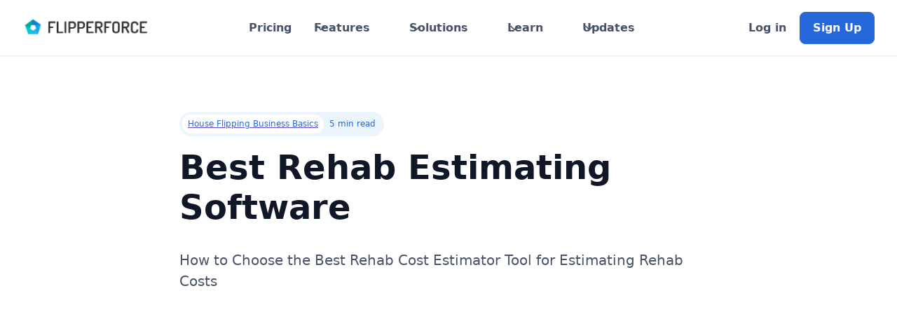

--- FILE ---
content_type: text/html
request_url: https://www.flipperforce.com/house-flipping-resources/best-rehab-estimator-software
body_size: 26533
content:
<!DOCTYPE html><!-- Last Published: Thu Jan 15 2026 19:47:40 GMT+0000 (Coordinated Universal Time) --><html data-wf-domain="www.flipperforce.com" data-wf-page="5d38b636cfe175f65992ade6" data-wf-site="5d29df3ae06f4c1f3f9b03e6"><head><meta charset="utf-8"/><title>How to Choose the Best Rehab Estimator Software</title><meta content="If you are hunting for the best rehab cost estimator software or rehab estimating app to estimate rehab costs you are probably overwhelmed.  In this article, we discuss the top estimating tools and features you should be looking for when selecting a Rehab Estimator tool for your rehabbing and house flipping business." name="description"/><meta content="How to Choose the Best Rehab Estimator Software" property="og:title"/><meta content="If you are hunting for the best rehab cost estimator software or rehab estimating app to estimate rehab costs you are probably overwhelmed.  In this article, we discuss the top estimating tools and features you should be looking for when selecting a Rehab Estimator tool for your rehabbing and house flipping business." property="og:description"/><meta content="How to Choose the Best Rehab Estimator Software" property="twitter:title"/><meta content="If you are hunting for the best rehab cost estimator software or rehab estimating app to estimate rehab costs you are probably overwhelmed.  In this article, we discuss the top estimating tools and features you should be looking for when selecting a Rehab Estimator tool for your rehabbing and house flipping business." property="twitter:description"/><meta property="og:type" content="website"/><meta content="summary_large_image" name="twitter:card"/><meta content="width=device-width, initial-scale=1" name="viewport"/><link href="https://cdn.prod.website-files.com/5d29df3ae06f4c1f3f9b03e6/css/flipperforce.webflow.shared.92568dcd2.min.css" rel="stylesheet" type="text/css" integrity="sha384-klaNzSKwMCxq6v7jODljRy3edYqKmC8YiaUtiz1RB8fz7rtiIzoEMCGFx3eV1QCA" crossorigin="anonymous"/><link href="https://fonts.googleapis.com" rel="preconnect"/><link href="https://fonts.gstatic.com" rel="preconnect" crossorigin="anonymous"/><script src="https://ajax.googleapis.com/ajax/libs/webfont/1.6.26/webfont.js" type="text/javascript"></script><script type="text/javascript">WebFont.load({  google: {    families: ["Montserrat:100,100italic,200,200italic,300,300italic,400,400italic,500,500italic,600,600italic,700,700italic,800,800italic,900,900italic","Source Sans Pro:200,300,regular,italic,600,700,900","Shadows Into Light:regular","Cutive Mono:regular","Rubik:300,regular,italic,500,700,900","Permanent Marker:regular","Suez One:regular","Titillium Web:regular,600,700,900","Material Icons:regular","Material Icons Outlined:regular"]  }});</script><script type="text/javascript">!function(o,c){var n=c.documentElement,t=" w-mod-";n.className+=t+"js",("ontouchstart"in o||o.DocumentTouch&&c instanceof DocumentTouch)&&(n.className+=t+"touch")}(window,document);</script><link href="https://cdn.prod.website-files.com/5d29df3ae06f4c1f3f9b03e6/5d6eb52349e141206868124f_Flipper%20Force%20Favicon%2032.png" rel="shortcut icon" type="image/x-icon"/><link href="https://cdn.prod.website-files.com/5d29df3ae06f4c1f3f9b03e6/5d2ccae6b4a76d3ce735209f_web%20clip.png" rel="apple-touch-icon"/><script async="" src="https://www.googletagmanager.com/gtag/js?id=UA-109611587-1"></script><script type="text/javascript">window.dataLayer = window.dataLayer || [];function gtag(){dataLayer.push(arguments);}gtag('js', new Date());gtag('config', 'UA-109611587-1', {'anonymize_ip': false});</script><script async="" src="https://www.googletagmanager.com/gtag/js?id=G-Q362BGWZVP"></script><script type="text/javascript">window.dataLayer = window.dataLayer || [];function gtag(){dataLayer.push(arguments);}gtag('set', 'developer_id.dZGVlNj', true);gtag('js', new Date());gtag('config', 'G-Q362BGWZVP');</script><script type="text/javascript">!function(f,b,e,v,n,t,s){if(f.fbq)return;n=f.fbq=function(){n.callMethod?n.callMethod.apply(n,arguments):n.queue.push(arguments)};if(!f._fbq)f._fbq=n;n.push=n;n.loaded=!0;n.version='2.0';n.agent='plwebflow';n.queue=[];t=b.createElement(e);t.async=!0;t.src=v;s=b.getElementsByTagName(e)[0];s.parentNode.insertBefore(t,s)}(window,document,'script','https://connect.facebook.net/en_US/fbevents.js');fbq('init', '495684741004059');fbq('track', 'PageView');</script><!-- Google Tag Manager -->
<script>(function(w,d,s,l,i){w[l]=w[l]||[];w[l].push({'gtm.start':
new Date().getTime(),event:'gtm.js'});var f=d.getElementsByTagName(s)[0],
j=d.createElement(s),dl=l!='dataLayer'?'&l='+l:'';j.async=true;j.src=
'https://www.googletagmanager.com/gtm.js?id='+i+dl;f.parentNode.insertBefore(j,f);
})(window,document,'script','dataLayer','GTM-KTGSKK6');</script>
<!-- End Google Tag Manager -->

<!--Mixpanel Script-->

<script type="text/javascript">
(function(f,b){if(!b.__SV){var e,g,i,h;window.mixpanel=b;b._i=[];b.init=function(e,f,c){function g(a,d){var b=d.split(".");2==b.length&&(a=a[b[0]],d=b[1]);a[d]=function(){a.push([d].concat(Array.prototype.slice.call(arguments,0)))}}var a=b;"undefined"!==typeof c?a=b[c]=[]:c="mixpanel";a.people=a.people||[];a.toString=function(a){var d="mixpanel";"mixpanel"!==c&&(d+="."+c);a||(d+=" (stub)");return d};a.people.toString=function(){return a.toString(1)+".people (stub)"};i="disable time_event track track_pageview track_links track_forms track_with_groups add_group set_group remove_group register register_once alias unregister identify name_tag set_config reset opt_in_tracking opt_out_tracking has_opted_in_tracking has_opted_out_tracking clear_opt_in_out_tracking start_batch_senders people.set people.set_once people.unset people.increment people.append people.union people.track_charge people.clear_charges people.delete_user people.remove".split(" ");
for(h=0;h<i.length;h++)g(a,i[h]);var j="set set_once union unset remove delete".split(" ");a.get_group=function(){function b(c){d[c]=function(){call2_args=arguments;call2=[c].concat(Array.prototype.slice.call(call2_args,0));a.push([e,call2])}}for(var d={},e=["get_group"].concat(Array.prototype.slice.call(arguments,0)),c=0;c<j.length;c++)b(j[c]);return d};b._i.push([e,f,c])};b.__SV=1.2;e=f.createElement("script");e.type="text/javascript";e.async=!0;e.src="undefined"!==typeof MIXPANEL_CUSTOM_LIB_URL?
MIXPANEL_CUSTOM_LIB_URL:"file:"===f.location.protocol&&"//cdn.mxpnl.com/libs/mixpanel-2-latest.min.js".match(/^\/\//)?"https://cdn.mxpnl.com/libs/mixpanel-2-latest.min.js":"//cdn.mxpnl.com/libs/mixpanel-2-latest.min.js";g=f.getElementsByTagName("script")[0];g.parentNode.insertBefore(e,g)}})(document,window.mixpanel||[]);

// Enabling the debug mode flag is useful during implementation,
// but it's recommended you remove it for production
mixpanel.init('c96465fec75c2ea17eeb43e590d2d795', {debug: false}); 

</script>

<!--End Mixpanel Script-->

<meta name="facebook-domain-verification" content="9u0vfihfejngl2um3xu6aaaf1l27ph" />


<!--Font Awesome-->

<link rel="stylesheet" href="https://use.fontawesome.com/releases/v5.6.3/css/all.css" integrity="sha384-UHRtZLI+pbxtHCWp1t77Bi1L4ZtiqrqD80Kn4Z8NTSRyMA2Fd33n5dQ8lWUE00s/" crossorigin="anonymous">

<!--PROOF PIXEL-->

<!--END PROOF PIXEL-->

<!--CANNY.IO-->

<script>!function(w,d,i,s){function l(){if(!d.getElementById(i)){var f=d.getElementsByTagName(s)[0],e=d.createElement(s);e.type="text/javascript",e.async=!0,e.src="https://canny.io/sdk.js",f.parentNode.insertBefore(e,f)}}if("function"!=typeof w.Canny){var c=function(){c.q.push(arguments)};c.q=[],w.Canny=c,"complete"===d.readyState?l():w.attachEvent?w.attachEvent("onload",l):w.addEventListener("load",l,!1)}}(window,document,"canny-jssdk","script");</script>
<script>
  Canny('initChangelog', {
    appID: '5d2693b8499cb8621c620af6',
    position: 'bottom',
    align: 'left',
  });
</script>


<!--END CANNY.IO-->


<!--START FIRSTPROMOTER-->

<script type="text/javascript">
 (function(){var t=document.createElement("script");t.type="text/javascript",t.async=!0,t.src='https://cdn.firstpromoter.com/fprom.js',t.onload=t.onreadystatechange=function(){var t=this.readyState;if(!t||"complete"==t||"loaded"==t)try{$FPROM.init("l8a47s38",".flipperforce.com")}catch(t){}};var e=document.getElementsByTagName("script")[0];e.parentNode.insertBefore(t,e)})();</script>


<!--END FIRSTPROMOTER-->

<!--Custom Script to Transfer UTM Codes from Marketing Website to App for Tracking-->

<script src="https://cdn.jsdelivr.net/npm/@gorillabot-labs/sticky-query-params@1.1.0/dist/index.js"></script>
<script>
  var sqpConfig = {};
  sqpConfig.conversionDomain = "app.flipperforce.com";

  window.addEventListener('load', (event) => {
    try {
      sqp.stickParams(sqpConfig);
    } catch (e) {
      console.log(e);
    }
  });
</script>

<!--Profitwell Script-->

<script id="profitwell-js" data-pw-auth="46f3d64c6435c0ed627cb78944a75968">
        (function(i,s,o,g,r,a,m){i[o]=i[o]||function(){(i[o].q=i[o].q||[]).push(arguments)};
        a=s.createElement(g);m=s.getElementsByTagName(g)[0];a.async=1;a.src=r+'?auth='+
        s.getElementById(o+'-js').getAttribute('data-pw-auth');m.parentNode.insertBefore(a,m);
        })(window,document,'profitwell','script','https://public.profitwell.com/js/profitwell.js');

        profitwell('start', {});
</script>

<script>!function () {var reb2b = window.reb2b = window.reb2b || [];if (reb2b.invoked) return;reb2b.invoked = true;reb2b.methods = ["identify", "collect"];reb2b.factory = function (method) {return function () {var args = Array.prototype.slice.call(arguments);args.unshift(method);reb2b.push(args);return reb2b;};};for (var i = 0; i < reb2b.methods.length; i++) {var key = reb2b.methods[i];reb2b[key] = reb2b.factory(key);}reb2b.load = function (key) {var script = document.createElement("script");script.type = "text/javascript";script.async = true;script.src = "https://ddwl4m2hdecbv.cloudfront.net/b/" + key + "/961Y0H4GX2NG.js.gz";var first = document.getElementsByTagName("script")[0];first.parentNode.insertBefore(script, first);};reb2b.SNIPPET_VERSION = "1.0.1";reb2b.load("961Y0H4GX2NG");}();</script><link rel="canonical" href="https://www.flipperforce.com/house-flipping-resources/best-rehab-estimator-software"></head><body><header class="uui-section_blogpost04"><div class="uui-page-padding-18"><div class="uui-container-large"><div><div class="uui-space-xhuge"></div><div class="uui-max-width-large"><div class="uui-blogpost04_header"><div class="uui-blogpost04_meta-wrapper"><a href="#" class="uui-blogpost04_category-link w-inline-block"><div class="text-block-23">House Flipping Business Basics</div></a><div class="uui-blogpost04_read-time"><div>5 min read</div></div></div><div class="uui-blogpost04_title-wrapper"><h1 class="uui-heading-large">Best Rehab Estimating Software<br/></h1><div class="uui-space-small"></div><div class="uui-text-size-xlarge">How to Choose the Best Rehab Cost Estimator Tool for Estimating Rehab Costs <br/></div></div></div></div><div class="uui-blogpost04_image-wrapper"><img src="https://cdn.prod.website-files.com/5d29df3ae06f4c1f3f9b03e6/65d765f3eb7c1fbdafe891d9_Best%20Rehab%20Estimating%20Software.webp" loading="lazy" alt="" class="uui-blogpost04_image"/></div><div class="uui-blogpost02_content-top"><div class="uui-blogpost02_breadcrumb"><a href="/how-to-flip-houses-curriculum" class="uui-breadcrumb-link w-inline-block"><div>How to Flip Houses</div></a><div class="uui-breadcrumb-divider-2 w-embed"><svg width="16" height="16" viewBox="0 0 16 16" fill="none" xmlns="http://www.w3.org/2000/svg">
<path d="M6 3L11 8L6 13" stroke="CurrentColor" stroke-width="1.5"/>
</svg></div><a href="/house-flipping-resources/best-rehab-estimator-software" aria-current="page" class="uui-breadcrumb-link w-inline-block w--current"><div>Best Rehab Estimating Software</div></a></div><div class="w-layout-grid uui-blogpost02_share hidden"><a id="w-node-_4032842e-7e11-a36b-ce56-179234ca0ae4-34ca0ae3" href="#" class="uui-button-secondary-gray-19 is-button-small w-inline-block"><div class="uui-button-icon-10 w-embed"><svg width="20" height="20" viewBox="0 0 20 20" fill="none" xmlns="http://www.w3.org/2000/svg">
<path d="M4.16669 12.4998C3.39012 12.4998 3.00183 12.4998 2.69555 12.373C2.28717 12.2038 1.96271 11.8794 1.79355 11.471C1.66669 11.1647 1.66669 10.7764 1.66669 9.99984V4.33317C1.66669 3.39975 1.66669 2.93304 1.84834 2.57652C2.00813 2.26292 2.2631 2.00795 2.5767 1.84816C2.93322 1.6665 3.39993 1.6665 4.33335 1.6665H10C10.7766 1.6665 11.1649 1.6665 11.4712 1.79337C11.8795 1.96253 12.204 2.28698 12.3732 2.69536C12.5 3.00165 12.5 3.38993 12.5 4.1665M10.1667 18.3332H15.6667C16.6001 18.3332 17.0668 18.3332 17.4233 18.1515C17.7369 17.9917 17.9919 17.7368 18.1517 17.4232C18.3334 17.0666 18.3334 16.5999 18.3334 15.6665V10.1665C18.3334 9.23308 18.3334 8.76637 18.1517 8.40985C17.9919 8.09625 17.7369 7.84128 17.4233 7.68149C17.0668 7.49984 16.6001 7.49984 15.6667 7.49984H10.1667C9.23327 7.49984 8.76656 7.49984 8.41004 7.68149C8.09643 7.84128 7.84147 8.09625 7.68168 8.40985C7.50002 8.76637 7.50002 9.23308 7.50002 10.1665V15.6665C7.50002 16.5999 7.50002 17.0666 7.68168 17.4232C7.84147 17.7368 8.09643 17.9917 8.41004 18.1515C8.76656 18.3332 9.23327 18.3332 10.1667 18.3332Z" stroke="currentColor" stroke-width="1.66667" stroke-linecap="round" stroke-linejoin="round"/>
</svg></div><div>Copy link</div></a><a id="w-node-_4032842e-7e11-a36b-ce56-179234ca0ae8-34ca0ae3" href="https://twitter.com/intent/tweet" class="uui-button-secondary-gray-20 is-button-small icon-only twitter-share-button w-inline-block"><div class="uui-button-icon-11 text-color-gray400 w-embed"><svg width="20" height="20" viewBox="0 0 20 20" fill="none" xmlns="http://www.w3.org/2000/svg">
<path d="M6.2896 18.1256C13.8368 18.1256 17.9648 11.8728 17.9648 6.45035C17.9648 6.27275 17.9648 6.09595 17.9528 5.91995C18.7559 5.33908 19.4491 4.61986 20 3.79595C19.2512 4.12795 18.4567 4.34558 17.6432 4.44155C18.4998 3.92879 19.141 3.1222 19.4472 2.17195C18.6417 2.64996 17.7605 2.98681 16.8416 3.16795C16.2229 2.5101 15.4047 2.07449 14.5135 1.92852C13.6223 1.78256 12.7078 1.93438 11.9116 2.3605C11.1154 2.78661 10.4819 3.46326 10.109 4.28574C9.73605 5.10822 9.64462 6.03067 9.8488 6.91035C8.21741 6.82852 6.62146 6.40455 5.16455 5.66596C3.70763 4.92737 2.4223 3.89067 1.392 2.62315C0.867274 3.52648 0.70656 4.59584 0.942583 5.6135C1.17861 6.63117 1.79362 7.52061 2.6624 8.10075C2.00936 8.08162 1.37054 7.90545 0.8 7.58715V7.63915C0.800259 8.58653 1.12821 9.50465 1.72823 10.2378C2.32824 10.9709 3.16338 11.474 4.092 11.6616C3.4879 11.8263 2.85406 11.8504 2.2392 11.732C2.50151 12.5472 3.01202 13.2602 3.69937 13.7711C4.38671 14.282 5.21652 14.5654 6.0728 14.5816C5.22203 15.2503 4.24776 15.7447 3.20573 16.0366C2.16369 16.3284 1.07435 16.4119 0 16.2824C1.87653 17.4865 4.05994 18.1253 6.2896 18.1224" fill="currentColor"/>
</svg></div></a><a id="w-node-_4032842e-7e11-a36b-ce56-179234ca0aea-34ca0ae3" href="#" class="uui-button-secondary-gray-20 is-button-small icon-only w-inline-block"><div class="uui-button-icon-11 text-color-gray400 w-embed"><svg width="20" height="20" viewBox="0 0 20 20" fill="none" xmlns="http://www.w3.org/2000/svg">
<path d="M20 10C20 4.47715 15.5229 0 10 0C4.47715 0 0 4.47715 0 10C0 14.9912 3.65684 19.1283 8.4375 19.8785V12.8906H5.89844V10H8.4375V7.79688C8.4375 5.29063 9.93047 3.90625 12.2146 3.90625C13.3084 3.90625 14.4531 4.10156 14.4531 4.10156V6.5625H13.1922C11.95 6.5625 11.5625 7.3334 11.5625 8.125V10H14.3359L13.8926 12.8906H11.5625V19.8785C16.3432 19.1283 20 14.9912 20 10Z" fill="currentColor"/>
<path d="M13.8926 12.8906L14.3359 10H11.5625V8.125C11.5625 7.33418 11.95 6.5625 13.1922 6.5625H14.4531V4.10156C14.4531 4.10156 13.3088 3.90625 12.2146 3.90625C9.93047 3.90625 8.4375 5.29063 8.4375 7.79688V10H5.89844V12.8906H8.4375V19.8785C9.47287 20.0405 10.5271 20.0405 11.5625 19.8785V12.8906H13.8926Z" fill="white"/>
</svg></div></a><a id="w-node-_4032842e-7e11-a36b-ce56-179234ca0aec-34ca0ae3" href="#" class="uui-button-secondary-gray-20 is-button-small icon-only w-inline-block"><div class="uui-button-icon-11 text-color-gray400 w-embed"><svg width="20" height="20" viewBox="0 0 20 20" fill="none" xmlns="http://www.w3.org/2000/svg">
<g clip-path="url(#clip0_3774_70975)">
<path d="M18.5236 0H1.47639C1.08483 0 0.709301 0.155548 0.432425 0.432425C0.155548 0.709301 0 1.08483 0 1.47639V18.5236C0 18.9152 0.155548 19.2907 0.432425 19.5676C0.709301 19.8445 1.08483 20 1.47639 20H18.5236C18.9152 20 19.2907 19.8445 19.5676 19.5676C19.8445 19.2907 20 18.9152 20 18.5236V1.47639C20 1.08483 19.8445 0.709301 19.5676 0.432425C19.2907 0.155548 18.9152 0 18.5236 0ZM5.96111 17.0375H2.95417V7.48611H5.96111V17.0375ZM4.45556 6.1625C4.11447 6.16058 3.7816 6.05766 3.49895 5.86674C3.21629 5.67582 2.99653 5.40544 2.8674 5.08974C2.73826 4.77404 2.70554 4.42716 2.77336 4.09288C2.84118 3.7586 3.0065 3.4519 3.24846 3.21148C3.49042 2.97107 3.79818 2.80772 4.13289 2.74205C4.4676 2.67638 4.81426 2.71133 5.12913 2.84249C5.44399 2.97365 5.71295 3.19514 5.90205 3.47901C6.09116 3.76288 6.19194 4.09641 6.19167 4.4375C6.19488 4.66586 6.15209 4.89253 6.06584 5.104C5.97959 5.31547 5.85165 5.50742 5.68964 5.66839C5.52763 5.82936 5.33487 5.95607 5.12285 6.04096C4.91083 6.12585 4.68389 6.16718 4.45556 6.1625ZM17.0444 17.0458H14.0389V11.8278C14.0389 10.2889 13.3847 9.81389 12.5403 9.81389C11.6486 9.81389 10.7736 10.4861 10.7736 11.8667V17.0458H7.76667V7.49306H10.6583V8.81667H10.6972C10.9875 8.22917 12.0042 7.225 13.5556 7.225C15.2333 7.225 17.0458 8.22083 17.0458 11.1375L17.0444 17.0458Z" fill="currentColor"/>
</g>
<defs>
<clipPath id="clip0_3774_70975">
<rect width="20" height="20" fill="white"/>
</clipPath>
</defs>
</svg></div></a></div></div></div></div></div><header class="uui-section_blogpost04"><div class="uui-page-padding"><div class="uui-container-large"><div><div class="uui-max-width-large"></div><div class="uui-blogpost04_content-wrapper"><div class="uui-blogpost04_newsletter"><ul role="list" class="lesson-list-anchor-list"><li class="lesson-list-item"><a href="#overview">Overview</a></li><li class="lesson-list-item"><a href="#software-functionality">Estimator Functionality</a></li><li class="lesson-list-item"><a href="#software-type">Software Type</a></li><li class="lesson-list-item"><a href="#software-support">Software Support</a></li><li class="lesson-list-item"><a href="#software-training">Software Training</a></li><li class="lesson-list-item"><a href="#educational-resources">Educational Resources</a></li><li class="lesson-list-item"><a href="#continuous-improvement">Continuous Improvement</a></li><li class="lesson-list-item"><a href="#collaboration">Collaboration</a></li><li class="lesson-list-item"><a href="#reviews">Reviews/Reputation</a></li><li class="lesson-list-item"><a href="#company-values">Company Values</a></li></ul></div><div class="uui-blogpost04_content"><div id="overview" class="lesson-overview-block"><h4 class="lesson-overview-title">Overview</h4><div class="overview-text">Estimating Rehab costs is one of the biggest challenges for new house flippers and even experienced rehabbers.  You need an Estimating tool that can help you manage your estimate database and streamline the cost estimating process so you can create more accurate estimates in a fraction of the time. <br/><br/>In this article we will discuss the top estimating features you should look for in a Rehab Estimator tool as well as the other intangibles you should consider when choosing a house flipping software platform.<br/></div></div><h3 class="lesson-section-title h3-black">​Download our Comprehensive Checklist on How to Choose the Best House Flipping Software 👇<br/></h3><div class="book-block"><div class="w-row"><div class="book-left-column download w-col w-col-3"><img src="https://cdn.prod.website-files.com/5d29df3ae06f4c1f3f9b03e6/5d6e6b1472061dd35c85be30_Best_House_Flipping_Software_Checklist.png" alt="Best House Flipping Software Checklist" class="book-image download"/></div><div class="book-right-column w-col w-col-9"><h3 class="h3-black book-title">Best House Flipping Software Checklist</h3><div class="book-description download">Download Our Comprehensive Checklist on How to Choose the Best House Flipping Software<strong><br/></strong></div><a href="https://cdn.prod.website-files.com/5d29df3ae06f4c1f3f9b03e6/5d6e6aee1416611060eb3f89_Best_House_Flipping_Software_Checklist.pdf" target="_blank" class="learn-more-button w-button">PDF DOWNLOAD</a></div></div></div><div class="horizontal-line horizontal-line-10"></div><h2 id="software-functionality" class="lesson-section-title">#1 Estimator Functionality<br/></h2><div class="lesson-text-block">Obviously, the most important aspect of selecting a house flipping software is the functionality and features that the software provides that can improve, organize and streamline your house flipping Obviously, the most important aspect of selecting a rehab estimator tool is the functionality and features that the estimator provides that can organize and streamline the estimating process for you and your business.<br/><strong><br/></strong>Here are the top 8 functionalities you should look for in a Rehab Estimator:<br/></div><ol role="list" class="lesson-list-block"><li><a href="#estimate-starter-templates">Estimate Starter Templates &amp; Pricing Databases</a><br/></li><li><a href="#estimator-customization">Ability to Customize Categories, Descriptions, Pricing &amp; Notes</a></li><li><a href="#save-estimate-templates">Ability to Save Templates for Future Projects</a></li><li><a href="#scope-of-work-notes">Ability to Add Scope of Work Notes</a></li><li><a href="#estimate-reports">Ability to Create Estimate Reports &amp; SOW Reports</a></li><li><a href="#budget-tracking">Ability to Track Your Actual Expenses Against Your Budget<br/></a>‍</li></ol><div class="team-member-tag">Feature 1</div><h3 id="estimate-starter-templates" class="h3-black">Estimator Starter Templates</h3><div class="lesson-text-block">Estimate Starter Templates and pre-built cost databases are a <strong>must-have feature</strong> to help you quickly get started estimating costs for your rehab projects. <br/><br/>Building your own estimate cost databases from scratch can take days, if not weeks of research.   There are hundreds of repairs and material prices you will need to research in order to create your own cost database and start estimating costs for your rehab projects.<br/><br/>FlipperForce comes pre-built with multiple Estimate Starter Templates that include 30+ Common Repair Categories and National Average pricing for over 500 common repairs to help you get started.  <br/><br/>FlipperForce even has pre-built Starter Templates for different types of projects including:​<br/></div><ol role="list" class="lesson-list-block"><li>Rehab Template by Category (Roofing, Siding, Windows, Drywall, Painting, etc.)<br/></li><li>Rehab Template by Rooms (Kitchen, Bathrooms, Bedrooms, Living, etc.)<br/></li><li>New Construction<br/></li></ol><img src="https://cdn.prod.website-files.com/5d29df3ae06f4c1f3f9b03e6/5eb9a9e62859dff655127bfe_Repair%20Estimator%20Select%20Template%20Redesign.webp" alt="Rehab Estimate Starter Template" width="768"/><div class="horizontal-line horizontal-line-10"></div><div class="team-member-tag">Feature 2</div><h3 id="estimator-customization" class="h3-black">Ability to Customize Categories, Descriptions, Prices &amp; Notes<br/></h3><div class="lesson-text-block">Although Starter Templates &amp; Estimate Cost Databases can save you substantial time getting started, ultimately yo u still need the ability to customize YOUR estimate databases to fit YOUR specific rehab project needs.<br/><br/>Rehab costs can vary substantially from rehabber-to-rehabber, depending on the location, property size, property style, property age, grade of finishes/materials, level of craftsmanship and many other factors. <br/><br/>When choosing a Rehab Estimating software, it&#x27;s important you have complete control over the cost databases so you can truly customize every aspect of the estimate to fit your specific rehab project needs.<br/><br/>Our Rehab Estimator Tool in FlipperForce allows you to easily customize your Estimate databases with:<br/></div><ol role="list" class="lesson-list-block"><li>Easy Drag-and-Drop for moving and re-ordering Categories and Repairs<br/></li><li>Ability to add new Categories and Repairs<br/></li><li>Ability to edit repair descriptions<br/></li><li>Ability to edit labor and material prices to meet your local labor market &amp; specific materials<br/></li><li>Ability to edit Scope of Work Notes<br/></li><li>Ability to upload material SKUs<br/></li></ol><div class="video-case-studies w-dyn-list"><div role="list" class="w-dyn-items w-row"><div role="listitem" class="w-dyn-item w-col w-col-4"><div style="background-image:url(&quot;https://cdn.prod.website-files.com/5d29df3ae06f4c8a8b9b03f1/5d4b372d8f3da116e9ba5e46_Editing%20Categories.png&quot;)" class="video-overlay-block margin"><a href="/videos/adding-editing-and-deleting-repair-categories-in-the-repair-estimator" class="w-inline-block"><div class="video-lightbox-button small"><img src="https://cdn.prod.website-files.com/5d29df3ae06f4c1f3f9b03e6/5d29df3ae06f4cc8679b045e_Icon-play-white.png" alt="Play Icon" class="video-lightbox-icon small"/></div><div class="video-thumbnail-run-time">2:51</div></a></div><h4 class="h4-black">Adding, Editing, and Deleting Repair Categories in the Repair Estimator</h4></div></div></div><div class="horizontal-line horizontal-line-10"></div><div class="team-member-tag">Feature 3</div><h3 id="save-estimate-templates" class="h3-black">Ability to Save Templates for Future Projects<br/></h3><div class="lesson-text-block">Rehabbing and flipping houses is a very repetitive business.  Although the Scope of Work may not be identical from house-to-house, for the most part, the repairs will be fairly similar.  <br/><br/>Every time you start a new project you don&#x27;t want to spend hours recreating new Estimates with new descriptions, quantities, prices, SOW notes &amp; material SKU selections, when you&#x27;ve already created similar estimates on past projects.  This is why it is so critical to be able to save your old Estimates as Templates that can be used for future projects!<br/><br/>FlipperForce allows you to save an unlimited amount of Estimates Templates in your account.  As you start to work on different projects you could save different templates such as Cosmetic Rehab Template, Gut Rehab Template, Rental Grade Rehab Template, etc.  Then whenever you work on a similar project in the future, you can simply load one of your saved Templates in a matter of minutes which will save you hours of time recreating estimates!<br/></div><img src="https://cdn.prod.website-files.com/5d29df3ae06f4c1f3f9b03e6/5d476743f0c5a7a3e65b3931_Save%20as%20Template%20GIF.gif" alt="Rehab Estimate Starter Template" width="768"/><div class="horizontal-line horizontal-line-10"></div><div class="team-member-tag">Feature 4</div><h3 id="scope-of-work-notes" class="h3-black">Ability to Add Scope of Work Notes<br/></h3><div class="lesson-text-block">When you create an Estimate for your rehab projects, you are creating a detailed list of repairs and quantities that need to be completed on the project.  <br/><br/>While you are spending all of this time creating your Estimate, you may as well use this data to help you create a detailed Scope of Work that can be given to your Contractors.<br/><br/>FlipperForce is unique in this regard, because we are the only software platform that allows you to create a detailed Scope of Work report directly from the Estimate data entered into the Estimator.<br/><br/>Our Repair Estimator Templates come pre-built with Scope of Work notes for each Repair Category which provide installation and material notes for the Contractor.  These Scope of Work notes feed over to your Scope of Work report which can be shared, printed to PDF or exported to Word so you can share the document with your Contractors.<br/><br/>Checkout this video on our Scope of Work Notes Features 👇<br/></div><img src="https://cdn.prod.website-files.com/5d29df3ae06f4c1f3f9b03e6/5d476b953a861dbb928b390e_Estimator%20SOW%20Notes.gif" alt="Rehab Estimate Starter Template" width="768"/><div class="horizontal-line horizontal-line-10"></div><div class="team-member-tag">Feature 5</div><h3 id="estimate-reports" class="h3-black">Ability to Create Estimate &amp; SOW Reports<br/></h3><div class="lesson-text-block">When you get done with your Estimate you need the ability to share your Estimate or Scope of Work data with your Business Partners, Lenders &amp; Contractors in a printer friendly report.<br/><br/>FlipperForce takes all of your data inputted into the Estimator and creates several professional reporting options including:<br/></div><ol role="list" class="lesson-list-block"><li>Investment Packet<br/></li><li>Estimate Summary Report<br/></li><li>Detailed Estimate Reports<br/></li><li>Scope of Work Reports<br/></li></ol><div class="investment-packet-gallery w-row"><div class="w-col w-col-2 w-col-medium-2 w-col-small-2 w-col-tiny-6"><a href="#" class="w-inline-block w-lightbox"><img src="https://cdn.prod.website-files.com/5d29df3ae06f4c1f3f9b03e6/5d2aa9689ea87f3d9609e69c_cover-image.webp" alt="Rehab Project Investment Report"/><script type="application/json" class="w-json">{
  "items": [
    {
      "_id": "5d2aa9689ea87f3d9609e69c",
      "origFileName": "cover-image.png",
      "fileName": "cover-image.png",
      "fileSize": 277326,
      "height": 800,
      "url": "https://cdn.prod.website-files.com/5d29df3ae06f4c1f3f9b03e6/5d2aa9689ea87f3d9609e69c_cover-image.png",
      "width": 567,
      "type": "image"
    }
  ],
  "group": ""
}</script></a></div><div class="w-col w-col-2 w-col-medium-2 w-col-small-2 w-col-tiny-6"><img src="https://cdn.prod.website-files.com/5d29df3ae06f4c1f3f9b03e6/5d2aab06e06f4cf12e9cfc3f_property-details-page_13_orig.webp" alt="Rehab Project Property Details Report"/></div><div class="w-col w-col-2 w-col-medium-2 w-col-small-2 w-col-tiny-6"><img src="https://cdn.prod.website-files.com/5d29df3ae06f4c1f3f9b03e6/5d2aab62b9b05d6ba43efd39_Project%20Financial%20Overview%20Report.webp" alt="Rehab Project Financial Marketing Report"/></div><div class="w-col w-col-2 w-col-medium-2 w-col-small-2 w-col-tiny-6"><img src="https://cdn.prod.website-files.com/5d29df3ae06f4c1f3f9b03e6/5d2aab9386b66bfd23bd30ba_Estimate%20Summary.webp" alt="Rehab Estimate Report"/></div><div class="w-col w-col-2 w-col-medium-2 w-col-small-2 w-col-tiny-6"><img src="https://cdn.prod.website-files.com/5d29df3ae06f4c1f3f9b03e6/5d2aaba9e06f4c28799cfca7_Property%20Photos.webp" alt="Rehab Property Photos Before and After"/></div><div class="w-col w-col-2 w-col-medium-2 w-col-small-2 w-col-tiny-6"><img src="https://cdn.prod.website-files.com/5d29df3ae06f4c1f3f9b03e6/5d2aabc29ea87f176b09eede_roofing-scope-of-work-report_6_orig.webp" alt="Rehab Scope of Work Example"/></div></div><div class="horizontal-line horizontal-line-10"></div><div class="team-member-tag">Feature 6</div><h3 id="budget-tracking" class="h3-black">Ability to Track Your Actual Expenses Against Your Budget<br/></h3><div class="lesson-text-block">A solid rehab estimate is worthless if you don&#x27;t effectively manage your budget and control costs.<br/><br/>Once you get a property under contract, it&#x27;s important to track your actual repair expenses against your initial repair budget to forecast your project&#x27;s profitability. <br/><br/>Without a project budget in-place, and a system to track your expenses you will have no idea if you are over or under budget on the project.  <br/><br/>FlipperForce includes a budgeting and expense tracking component so you can track your actual costs against your initial budgets to forecast project profitability.<br/></div><div class="video-case-studies w-dyn-list"><div class="w-dyn-empty"><div>No items found.</div></div></div><div class="horizontal-line horizontal-line-10"></div><h2 id="software-type" class="lesson-section-title">#2 Software Type<br/></h2><div class="lesson-text-block">Now that you know the software features and functionality you need to manage your house flipping business, let&#x27;s discuss the different options you have for implementing these systems:<strong><br/></strong></div><h3 class="h3-black">Homemade Spreadsheets vs Estimating Software<br/></h3><div class="lesson-text-block no-margin">There are 2 options you can use to manage your estimate database and estimate repair costs for your rehab projects:<strong><br/></strong></div><ol role="list" class="lesson-list-block"><li>Spreadsheets<br/></li><li>Estimating Software<br/>‍<br/></li></ol><h3 class="h3-black">Spreadsheets<br/></h3><div class="lesson-text-block">If you are a Microsoft Excel or Google Sheets wizard and are comfortable writing formulas then building your own homemade spreadsheets may be a viable solution.  Although spreadsheets require more work, they do offer additional customization capabilities that are not possible in most off the shelf estimating platforms.<strong><br/></strong></div><h3 class="h3-black">Estimating Software<br/></h3><div class="lesson-text-block">Estimating Specific Softwares are specifically programmed and built for estimating Construction and Remodeling costs.  Ideally, the right Estimating Software will provide all of the powerful software functionalities mentioned in the segment above that would render spreadsheets obsolete.<strong><br/></strong></div><div class="lesson-quote-block"><div class="w-row"><div class="lesson-quote-left w-col w-col-2"><img src="https://cdn.prod.website-files.com/5d29df3ae06f4c1f3f9b03e6/63d0386ea747db4bd7720a65_Dave.webp" alt="FlipperForce House Flipping Software Founder Head Shot" class="team-member-image"/></div><div class="lesson-quote-right w-col w-col-10"><div class="team-member-tag lesson-quote-tag warning">REALITY CHECK</div><div class="lesson-q-and-a-text">When I first started flipping houses I created a spreadsheet to help me estimate my rehab costs. A few thousand hours later I had developed a spreadsheet which is now called <a href="https://www.houseflippingspreadsheet.com/" target="_blank">HouseFlippingSpreadsheet.com</a> <br/><br/>The question you need to ask yourself is do you want to waste your time building a spreadsheet, or could your time be better served finding deals and building your house flipping business?<br/></div></div></div></div><h3 class="h3-black">Generic Estimating Software vs Rehab Specific Estimating Software<br/></h3><div class="lesson-text-block">If you are convinced that you should choose an Estimating Software over building your own home-made spreadsheet, the next thing your need to determine is if you should use a generic Construction or Remodel Estimating Software or use a Rehab or House Flipping Specific Estimating Software.<br/><br/>There are a wide range of generic Construction and Remodel Estimating Softwares available on the market.  These generic Construction Estimating Softwares are specifically built for Commercial Contractors &amp; Residential Contractors for creating estimate proposals for commercial construction projects, new home builds or residential remodels.  These generic Estimating Softwares are often uber-expensive and don&#x27;t have the estimating databases or functionalities that work for house flipping and rehabbing niche.<br/><br/>FlipperForce is tailored specifically for estimating repair costs for house flipping projects.<strong><br/></strong></div><div class="horizontal-line horizontal-line-10"></div><h2 id="software-support" class="lesson-section-title">The Intangibles<br/></h2><div id="overview" class="lesson-overview-block"><div class="overview-text">The software features and functionality are obviously the most important aspect of choosing a Rehab Estimating software, but there are other intangibles you need to consider such as software support, software training, the company&#x27;s reputation and dedication to continuously improving their software platform.<br/></div></div><div class="horizontal-line horizontal-line-10"></div><h2 id="software-support" class="lesson-section-title">#3 Software Support<br/></h2><div class="lesson-text-block">The second most important thing to consider when choosing a estimating software is product support.  Ultimately, you want to choose a software company and team that will be able to answer your questions in a timely manner.<strong><br/></strong></div><ul role="list" class="lesson-list-block"><li>Do they provide multiple channels to ask questions (phone/chat/email)?<br/></li><li>Are they timely with their responses?<br/></li><li>Do they provide a knowledge base of FAQs?<br/></li><li>Who handles support?  Do they outsource support to India or do they have in-house support?<br/></li></ul><div class="horizontal-line horizontal-line-10"></div><div class="lesson-quote-block"><div class="w-row"><div class="lesson-quote-left w-col w-col-2"><img src="https://cdn.prod.website-files.com/5d29df3ae06f4c1f3f9b03e6/63d0386ea747db4bd7720a65_Dave.webp" alt="FlipperForce House Flipping Software Founder Head Shot" class="team-member-image"/></div><div class="lesson-quote-right w-col w-col-10"><div class="team-member-tag lesson-quote-tag warning">HUMBLE BRAG</div><div class="lesson-q-and-a-text">I personally handle all support questions and am generally available between 8AM to 5PM Mon-Fri, but also respond to questions after hours and on weekends. <br/><br/>As the founder and creator I know everything there is to know about our software, so I can provide much more informed responses than outsourced support teams.​<br/></div></div></div></div><div class="horizontal-line horizontal-line-10"></div><h2 id="software-training" class="lesson-section-title">#4 Software Training &amp; Tutorials<br/></h2><div class="lesson-text-block">When choosing a rehab estimating software you need to have solid support, but you also need to have training and educational resources that can help you get the most out of the software.<strong><br/></strong></div><ul role="list" class="lesson-list-block"><li>Does the software company provide video tutorials?<br/></li><li>Do they have case studies and examples of how to use the software?<br/></li></ul><div class="lesson-text-block">At FlipperForce we are posting new <a href="/video-tutorials">Software Video Tutorials</a> and Case Studies every week that help you learn the powerful tools and features you can use to improve and streamline your house flipping business. In fact, all of our video tutorials are built directly into the &#x27;User Guide&#x27; in our software so you can easily learn the software at your own pace.<strong><br/></strong></div><div class="video-case-studies w-dyn-list"><div role="list" class="w-dyn-items w-row"><div role="listitem" class="w-dyn-item w-col w-col-4"><div style="background-image:url(&quot;https://cdn.prod.website-files.com/5d29df3ae06f4c8a8b9b03f1/65d27c1272af01bb6f4f5921_Estimating%20Rehab%20Costs%20Case%20Study.png&quot;)" class="video-overlay-block margin"><a href="/videos/case-study-how-to-estimate-rehab-repair-costs" class="w-inline-block"><div class="video-lightbox-button small"><img src="https://cdn.prod.website-files.com/5d29df3ae06f4c1f3f9b03e6/5d29df3ae06f4cc8679b045e_Icon-play-white.png" alt="Play Icon" class="video-lightbox-icon small"/></div><div class="video-thumbnail-run-time">38:17</div></a></div><h4 class="h4-black">Case Study: How to Estimate Rehab Repair Costs</h4></div><div role="listitem" class="w-dyn-item w-col w-col-4"><div style="background-image:url(&quot;https://cdn.prod.website-files.com/5d29df3ae06f4c8a8b9b03f1/65d2bedc8848a6206e35d5a0_How%20to%20Estimate%20Costmetic%20Repairs.png&quot;)" class="video-overlay-block margin"><a href="/videos/case-study-how-to-estimate-costs-for-a-cosmetic-rehab-2" class="w-inline-block"><div class="video-lightbox-button small"><img src="https://cdn.prod.website-files.com/5d29df3ae06f4c1f3f9b03e6/5d29df3ae06f4cc8679b045e_Icon-play-white.png" alt="Play Icon" class="video-lightbox-icon small"/></div><div class="video-thumbnail-run-time">25:24</div></a></div><h4 class="h4-black">Case Study: How to Estimate Costs for a Cosmetic Rehab</h4></div><div role="listitem" class="w-dyn-item w-col w-col-4"><div style="background-image:url(&quot;https://cdn.prod.website-files.com/5d29df3ae06f4c8a8b9b03f1/65d27941772349200f18a1e8_Estimating%20Rehab%20Costs%20per%20SF%20(1).png&quot;)" class="video-overlay-block margin"><a href="/videos/case-study-estimating-rehab-costs-per-sf-2" class="w-inline-block"><div class="video-lightbox-button small"><img src="https://cdn.prod.website-files.com/5d29df3ae06f4c1f3f9b03e6/5d29df3ae06f4cc8679b045e_Icon-play-white.png" alt="Play Icon" class="video-lightbox-icon small"/></div><div class="video-thumbnail-run-time">14:23</div></a></div><h4 class="h4-black">Case Study: Estimating Rehab Costs per SF</h4></div></div></div><div class="horizontal-line horizontal-line-10"></div><h2 id="educational-resources" class="lesson-section-title">#5 Educational Resources<br/></h2><div class="lesson-text-block">Most of our competitors and real estate guru&#x27;s charge thousands of dollars to get their &#x27;secret systems&#x27; to learn how to flip houses. <br/><br/>We don&#x27;t think you should have to pay to learn how to flip houses which is why we created a free, online, step-by-step curriculum on <a href="/how-to-flip-houses-curriculum">How To Flip Houses</a> that you can use to learn how to be a better house flipper.<strong><br/></strong></div><ul role="list" class="lesson-list-block"><li>Does the software company have other educational resources to help you learn how to be a better house flipper?<br/></li><li>Do they charge additional money for their educational resources?<br/></li></ul><div class="horizontal-line horizontal-line-10"></div><h2 id="continuous-improvement" class="lesson-section-title">#6 Continuous Improvement<br/></h2><div class="lesson-text-block">When choosing a rehab estimating software you want to work with a company that is dedicated to continuously improving their software and provide transparency on the long-term vision of their software platform.<strong><br/></strong></div><ul role="list" class="lesson-list-block"><li>Does the software company frequently add new features and functionality?<br/></li><li>Does they have a clear product road map for the future?<br/></li><li>What are their short-term goals for new features?<br/></li><li>What are their long-term vision for the development of the software?<br/></li></ul><div class="lesson-text-block">At FlipperForce we are constantly working on building<a href="/software-features/new-software-features"> new features</a> and functionality to improve our software platform. <br/><br/>We want our development process to be as transparent as possible so we have created a <a href="/software-features/road-map">Product Road Map</a> that displays the features we are currently developing and provides our long-term vision for our software platform.<strong><br/></strong></div><div class="horizontal-line horizontal-line-10"></div><h2 id="collaboration" class="lesson-section-title">#7 Collaboration<br/></h2><div class="lesson-text-block">When choosing a rehab estimating software you want your voice to be heard and be able to provide feedback and suggestions on new software features and functionality that will benefit you and your business.<strong><br/></strong></div><ul role="list" class="lesson-list-block"><li>Does the software company provide an easy way to make feature suggestions &amp; recommendations?<br/></li><li>Is the founder or development team easily accessible to collaborate and discuss ideas?<br/></li><li>Who is the decision maker that handles approving &amp; developing features?<br/></li></ul><div class="lesson-text-block">At FlipperForce we provide a <a href="https://flipperforce.canny.io/feedback" target="_blank">Feature Suggestion</a> page that allows our users to make suggestions and up-vote suggestions that have been provided by other users. <br/><br/>​We use our Feature Suggestion page to help us collaborate with our users on ideas for features and functionality and help plan our product road map for the future.<strong><br/></strong></div><img src="https://cdn.prod.website-files.com/5d29df3ae06f4c1f3f9b03e6/5d389b2a973509546212a834_feature-suggestion-page_orig.png" alt="House Flipping Software Feature Suggestion Page" class="software-screenshot"/><div class="horizontal-line horizontal-line-10"></div><h2 id="reviews" class="lesson-section-title">#8 Reviews &amp; Reputation<br/></h2><div class="lesson-text-block">The real estate industry is notorious for gurus selling get rich quick schemes and &#x27;secret systems&#x27;.  A lot of these gurus work together and cross-promote each other&#x27;s products so they can take the most amount of your money as possible.<strong><br/></strong></div><ul role="list" class="lesson-list-block"><li>What’s the company or founder&#x27;s reputation?  Do you even know who they are?<br/></li><li>Can you find information about the Founder on Linkedin or BiggerPockets?<br/></li><li>Does the founder or software company have bad reviews online (Google, Facebook, BBB, BiggerPockets, etc.)?<br/></li><li>​Do they have authentic reviews verified by a 3rd Party?<br/></li><li>Are they a real estate guru selling get rich quick schemes &amp; &#x27;secrets&#x27;?<br/></li><li>Do they promote other real estate guru&#x27;s get rich quick schemes &amp; &#x27;secrets&#x27;?<br/></li><li>Do they constantly bombard you with emails up-selling you on new &#x27;investing secrets&#x27;?<br/></li><li>Do they have pictures on their website of people on the beach, fast cars and yachts?​<br/></li></ul><div class="lesson-text-block">The truth is flipping houses is hard and there are very <a href="/how-to-flip-houses/chapter-1-is-flipping-houses-for-you/risks-of-flipping-houses" target="_blank">real risks</a> that you won&#x27;t succeed.<br/><br/>If a company tries to sell you on get rich quick strategies and lavish lifestyles and/or associate themselves with other real estate gurus, they likely don&#x27;t have your best interests in mind.  Ultimately, these guru&#x27;s just want to take the most amount of money out of your pockets as possible for themselves and their guru buddies.<strong><br/></strong></div><div class="horizontal-line horizontal-line-10"></div><div class="w-dyn-list"><div role="list" class="w-dyn-items"><div role="listitem" class="w-dyn-item"><div class="uui-testimonial14_content-2"><div class="uui-testimonial14_rating-wrapper-2"><div class="uui-testimonial14_rating-icon-2 w-embed"><svg width="20" height="20" viewBox="0 0 20 20" fill="none" xmlns="http://www.w3.org/2000/svg">
<g clip-path="url(#clip0_28_8746)">
<path d="M9.53834 1.60996C9.70914 1.19932 10.2909 1.19932 10.4617 1.60996L12.5278 6.57744C12.5998 6.75056 12.7626 6.86885 12.9495 6.88383L18.3123 7.31376C18.7556 7.3493 18.9354 7.90256 18.5976 8.19189L14.5117 11.6919C14.3693 11.8139 14.3071 12.0053 14.3506 12.1876L15.5989 17.4208C15.7021 17.8534 15.2315 18.1954 14.8519 17.9635L10.2606 15.1592C10.1006 15.0615 9.89938 15.0615 9.73937 15.1592L5.14806 17.9635C4.76851 18.1954 4.29788 17.8534 4.40108 17.4208L5.64939 12.1876C5.69289 12.0053 5.6307 11.8139 5.48831 11.6919L1.40241 8.19189C1.06464 7.90256 1.24441 7.3493 1.68773 7.31376L7.05054 6.88383C7.23744 6.86885 7.40024 6.75056 7.47225 6.57744L9.53834 1.60996Z" fill="currentColor"/>
</g>
</svg></div><div class="uui-testimonial14_rating-icon-2 w-embed"><svg width="20" height="20" viewBox="0 0 20 20" fill="none" xmlns="http://www.w3.org/2000/svg">
<g clip-path="url(#clip0_28_8746)">
<path d="M9.53834 1.60996C9.70914 1.19932 10.2909 1.19932 10.4617 1.60996L12.5278 6.57744C12.5998 6.75056 12.7626 6.86885 12.9495 6.88383L18.3123 7.31376C18.7556 7.3493 18.9354 7.90256 18.5976 8.19189L14.5117 11.6919C14.3693 11.8139 14.3071 12.0053 14.3506 12.1876L15.5989 17.4208C15.7021 17.8534 15.2315 18.1954 14.8519 17.9635L10.2606 15.1592C10.1006 15.0615 9.89938 15.0615 9.73937 15.1592L5.14806 17.9635C4.76851 18.1954 4.29788 17.8534 4.40108 17.4208L5.64939 12.1876C5.69289 12.0053 5.6307 11.8139 5.48831 11.6919L1.40241 8.19189C1.06464 7.90256 1.24441 7.3493 1.68773 7.31376L7.05054 6.88383C7.23744 6.86885 7.40024 6.75056 7.47225 6.57744L9.53834 1.60996Z" fill="currentColor"/>
</g>
</svg></div><div class="uui-testimonial14_rating-icon-2 w-embed"><svg width="20" height="20" viewBox="0 0 20 20" fill="none" xmlns="http://www.w3.org/2000/svg">
<g clip-path="url(#clip0_28_8746)">
<path d="M9.53834 1.60996C9.70914 1.19932 10.2909 1.19932 10.4617 1.60996L12.5278 6.57744C12.5998 6.75056 12.7626 6.86885 12.9495 6.88383L18.3123 7.31376C18.7556 7.3493 18.9354 7.90256 18.5976 8.19189L14.5117 11.6919C14.3693 11.8139 14.3071 12.0053 14.3506 12.1876L15.5989 17.4208C15.7021 17.8534 15.2315 18.1954 14.8519 17.9635L10.2606 15.1592C10.1006 15.0615 9.89938 15.0615 9.73937 15.1592L5.14806 17.9635C4.76851 18.1954 4.29788 17.8534 4.40108 17.4208L5.64939 12.1876C5.69289 12.0053 5.6307 11.8139 5.48831 11.6919L1.40241 8.19189C1.06464 7.90256 1.24441 7.3493 1.68773 7.31376L7.05054 6.88383C7.23744 6.86885 7.40024 6.75056 7.47225 6.57744L9.53834 1.60996Z" fill="currentColor"/>
</g>
</svg></div><div class="uui-testimonial14_rating-icon-2 w-embed"><svg width="20" height="20" viewBox="0 0 20 20" fill="none" xmlns="http://www.w3.org/2000/svg">
<g clip-path="url(#clip0_28_8746)">
<path d="M9.53834 1.60996C9.70914 1.19932 10.2909 1.19932 10.4617 1.60996L12.5278 6.57744C12.5998 6.75056 12.7626 6.86885 12.9495 6.88383L18.3123 7.31376C18.7556 7.3493 18.9354 7.90256 18.5976 8.19189L14.5117 11.6919C14.3693 11.8139 14.3071 12.0053 14.3506 12.1876L15.5989 17.4208C15.7021 17.8534 15.2315 18.1954 14.8519 17.9635L10.2606 15.1592C10.1006 15.0615 9.89938 15.0615 9.73937 15.1592L5.14806 17.9635C4.76851 18.1954 4.29788 17.8534 4.40108 17.4208L5.64939 12.1876C5.69289 12.0053 5.6307 11.8139 5.48831 11.6919L1.40241 8.19189C1.06464 7.90256 1.24441 7.3493 1.68773 7.31376L7.05054 6.88383C7.23744 6.86885 7.40024 6.75056 7.47225 6.57744L9.53834 1.60996Z" fill="currentColor"/>
</g>
</svg></div><div class="uui-testimonial14_rating-icon-2 w-embed"><svg width="20" height="20" viewBox="0 0 20 20" fill="none" xmlns="http://www.w3.org/2000/svg">
<g clip-path="url(#clip0_28_8746)">
<path d="M9.53834 1.60996C9.70914 1.19932 10.2909 1.19932 10.4617 1.60996L12.5278 6.57744C12.5998 6.75056 12.7626 6.86885 12.9495 6.88383L18.3123 7.31376C18.7556 7.3493 18.9354 7.90256 18.5976 8.19189L14.5117 11.6919C14.3693 11.8139 14.3071 12.0053 14.3506 12.1876L15.5989 17.4208C15.7021 17.8534 15.2315 18.1954 14.8519 17.9635L10.2606 15.1592C10.1006 15.0615 9.89938 15.0615 9.73937 15.1592L5.14806 17.9635C4.76851 18.1954 4.29788 17.8534 4.40108 17.4208L5.64939 12.1876C5.69289 12.0053 5.6307 11.8139 5.48831 11.6919L1.40241 8.19189C1.06464 7.90256 1.24441 7.3493 1.68773 7.31376L7.05054 6.88383C7.23744 6.86885 7.40024 6.75056 7.47225 6.57744L9.53834 1.60996Z" fill="currentColor"/>
</g>
</svg></div></div><div class="uui-heading-xxsmall">love it! Flipperforce is so useful! was going crazy trying to keep up with receipts and manage scheduling until I found this! Keep up the great work!</div><div class="uui-testimonial14_client-2"><div class="uui-testimonial14_client-image-wrapper-2"><img alt="" loading="lazy" src="https://cdn.prod.website-files.com/5d29df3ae06f4c8a8b9b03f1/5eb2e3fc32c356146db198ee_Review%20Avatar.png" class="uui-testimonial14_customer-image-2"/></div><div class="uui-testimonial14_client-info-2"><div class="uui-testimonial14_client-heading-2">Jarod B.</div></div></div></div></div><div role="listitem" class="w-dyn-item"><div class="uui-testimonial14_content-2"><div class="uui-testimonial14_rating-wrapper-2"><div class="uui-testimonial14_rating-icon-2 w-embed"><svg width="20" height="20" viewBox="0 0 20 20" fill="none" xmlns="http://www.w3.org/2000/svg">
<g clip-path="url(#clip0_28_8746)">
<path d="M9.53834 1.60996C9.70914 1.19932 10.2909 1.19932 10.4617 1.60996L12.5278 6.57744C12.5998 6.75056 12.7626 6.86885 12.9495 6.88383L18.3123 7.31376C18.7556 7.3493 18.9354 7.90256 18.5976 8.19189L14.5117 11.6919C14.3693 11.8139 14.3071 12.0053 14.3506 12.1876L15.5989 17.4208C15.7021 17.8534 15.2315 18.1954 14.8519 17.9635L10.2606 15.1592C10.1006 15.0615 9.89938 15.0615 9.73937 15.1592L5.14806 17.9635C4.76851 18.1954 4.29788 17.8534 4.40108 17.4208L5.64939 12.1876C5.69289 12.0053 5.6307 11.8139 5.48831 11.6919L1.40241 8.19189C1.06464 7.90256 1.24441 7.3493 1.68773 7.31376L7.05054 6.88383C7.23744 6.86885 7.40024 6.75056 7.47225 6.57744L9.53834 1.60996Z" fill="currentColor"/>
</g>
</svg></div><div class="uui-testimonial14_rating-icon-2 w-embed"><svg width="20" height="20" viewBox="0 0 20 20" fill="none" xmlns="http://www.w3.org/2000/svg">
<g clip-path="url(#clip0_28_8746)">
<path d="M9.53834 1.60996C9.70914 1.19932 10.2909 1.19932 10.4617 1.60996L12.5278 6.57744C12.5998 6.75056 12.7626 6.86885 12.9495 6.88383L18.3123 7.31376C18.7556 7.3493 18.9354 7.90256 18.5976 8.19189L14.5117 11.6919C14.3693 11.8139 14.3071 12.0053 14.3506 12.1876L15.5989 17.4208C15.7021 17.8534 15.2315 18.1954 14.8519 17.9635L10.2606 15.1592C10.1006 15.0615 9.89938 15.0615 9.73937 15.1592L5.14806 17.9635C4.76851 18.1954 4.29788 17.8534 4.40108 17.4208L5.64939 12.1876C5.69289 12.0053 5.6307 11.8139 5.48831 11.6919L1.40241 8.19189C1.06464 7.90256 1.24441 7.3493 1.68773 7.31376L7.05054 6.88383C7.23744 6.86885 7.40024 6.75056 7.47225 6.57744L9.53834 1.60996Z" fill="currentColor"/>
</g>
</svg></div><div class="uui-testimonial14_rating-icon-2 w-embed"><svg width="20" height="20" viewBox="0 0 20 20" fill="none" xmlns="http://www.w3.org/2000/svg">
<g clip-path="url(#clip0_28_8746)">
<path d="M9.53834 1.60996C9.70914 1.19932 10.2909 1.19932 10.4617 1.60996L12.5278 6.57744C12.5998 6.75056 12.7626 6.86885 12.9495 6.88383L18.3123 7.31376C18.7556 7.3493 18.9354 7.90256 18.5976 8.19189L14.5117 11.6919C14.3693 11.8139 14.3071 12.0053 14.3506 12.1876L15.5989 17.4208C15.7021 17.8534 15.2315 18.1954 14.8519 17.9635L10.2606 15.1592C10.1006 15.0615 9.89938 15.0615 9.73937 15.1592L5.14806 17.9635C4.76851 18.1954 4.29788 17.8534 4.40108 17.4208L5.64939 12.1876C5.69289 12.0053 5.6307 11.8139 5.48831 11.6919L1.40241 8.19189C1.06464 7.90256 1.24441 7.3493 1.68773 7.31376L7.05054 6.88383C7.23744 6.86885 7.40024 6.75056 7.47225 6.57744L9.53834 1.60996Z" fill="currentColor"/>
</g>
</svg></div><div class="uui-testimonial14_rating-icon-2 w-embed"><svg width="20" height="20" viewBox="0 0 20 20" fill="none" xmlns="http://www.w3.org/2000/svg">
<g clip-path="url(#clip0_28_8746)">
<path d="M9.53834 1.60996C9.70914 1.19932 10.2909 1.19932 10.4617 1.60996L12.5278 6.57744C12.5998 6.75056 12.7626 6.86885 12.9495 6.88383L18.3123 7.31376C18.7556 7.3493 18.9354 7.90256 18.5976 8.19189L14.5117 11.6919C14.3693 11.8139 14.3071 12.0053 14.3506 12.1876L15.5989 17.4208C15.7021 17.8534 15.2315 18.1954 14.8519 17.9635L10.2606 15.1592C10.1006 15.0615 9.89938 15.0615 9.73937 15.1592L5.14806 17.9635C4.76851 18.1954 4.29788 17.8534 4.40108 17.4208L5.64939 12.1876C5.69289 12.0053 5.6307 11.8139 5.48831 11.6919L1.40241 8.19189C1.06464 7.90256 1.24441 7.3493 1.68773 7.31376L7.05054 6.88383C7.23744 6.86885 7.40024 6.75056 7.47225 6.57744L9.53834 1.60996Z" fill="currentColor"/>
</g>
</svg></div><div class="uui-testimonial14_rating-icon-2 w-embed"><svg width="20" height="20" viewBox="0 0 20 20" fill="none" xmlns="http://www.w3.org/2000/svg">
<g clip-path="url(#clip0_28_8746)">
<path d="M9.53834 1.60996C9.70914 1.19932 10.2909 1.19932 10.4617 1.60996L12.5278 6.57744C12.5998 6.75056 12.7626 6.86885 12.9495 6.88383L18.3123 7.31376C18.7556 7.3493 18.9354 7.90256 18.5976 8.19189L14.5117 11.6919C14.3693 11.8139 14.3071 12.0053 14.3506 12.1876L15.5989 17.4208C15.7021 17.8534 15.2315 18.1954 14.8519 17.9635L10.2606 15.1592C10.1006 15.0615 9.89938 15.0615 9.73937 15.1592L5.14806 17.9635C4.76851 18.1954 4.29788 17.8534 4.40108 17.4208L5.64939 12.1876C5.69289 12.0053 5.6307 11.8139 5.48831 11.6919L1.40241 8.19189C1.06464 7.90256 1.24441 7.3493 1.68773 7.31376L7.05054 6.88383C7.23744 6.86885 7.40024 6.75056 7.47225 6.57744L9.53834 1.60996Z" fill="currentColor"/>
</g>
</svg></div></div><div class="uui-heading-xxsmall">FlipperForce has made my life a lot easier by providing a tool to stay organized. Support is quick and responsive. Also, they work to improve the system.</div><div class="uui-testimonial14_client-2"><div class="uui-testimonial14_client-image-wrapper-2"><img alt="" loading="lazy" src="https://cdn.prod.website-files.com/5d29df3ae06f4c8a8b9b03f1/6329ee2778868c2aff32d51c_Angelica%20diaz.jpg" class="uui-testimonial14_customer-image-2"/></div><div class="uui-testimonial14_client-info-2"><div class="uui-testimonial14_client-heading-2">Angelica D.</div></div></div></div></div><div role="listitem" class="w-dyn-item"><div class="uui-testimonial14_content-2"><div class="uui-testimonial14_rating-wrapper-2"><div class="uui-testimonial14_rating-icon-2 w-embed"><svg width="20" height="20" viewBox="0 0 20 20" fill="none" xmlns="http://www.w3.org/2000/svg">
<g clip-path="url(#clip0_28_8746)">
<path d="M9.53834 1.60996C9.70914 1.19932 10.2909 1.19932 10.4617 1.60996L12.5278 6.57744C12.5998 6.75056 12.7626 6.86885 12.9495 6.88383L18.3123 7.31376C18.7556 7.3493 18.9354 7.90256 18.5976 8.19189L14.5117 11.6919C14.3693 11.8139 14.3071 12.0053 14.3506 12.1876L15.5989 17.4208C15.7021 17.8534 15.2315 18.1954 14.8519 17.9635L10.2606 15.1592C10.1006 15.0615 9.89938 15.0615 9.73937 15.1592L5.14806 17.9635C4.76851 18.1954 4.29788 17.8534 4.40108 17.4208L5.64939 12.1876C5.69289 12.0053 5.6307 11.8139 5.48831 11.6919L1.40241 8.19189C1.06464 7.90256 1.24441 7.3493 1.68773 7.31376L7.05054 6.88383C7.23744 6.86885 7.40024 6.75056 7.47225 6.57744L9.53834 1.60996Z" fill="currentColor"/>
</g>
</svg></div><div class="uui-testimonial14_rating-icon-2 w-embed"><svg width="20" height="20" viewBox="0 0 20 20" fill="none" xmlns="http://www.w3.org/2000/svg">
<g clip-path="url(#clip0_28_8746)">
<path d="M9.53834 1.60996C9.70914 1.19932 10.2909 1.19932 10.4617 1.60996L12.5278 6.57744C12.5998 6.75056 12.7626 6.86885 12.9495 6.88383L18.3123 7.31376C18.7556 7.3493 18.9354 7.90256 18.5976 8.19189L14.5117 11.6919C14.3693 11.8139 14.3071 12.0053 14.3506 12.1876L15.5989 17.4208C15.7021 17.8534 15.2315 18.1954 14.8519 17.9635L10.2606 15.1592C10.1006 15.0615 9.89938 15.0615 9.73937 15.1592L5.14806 17.9635C4.76851 18.1954 4.29788 17.8534 4.40108 17.4208L5.64939 12.1876C5.69289 12.0053 5.6307 11.8139 5.48831 11.6919L1.40241 8.19189C1.06464 7.90256 1.24441 7.3493 1.68773 7.31376L7.05054 6.88383C7.23744 6.86885 7.40024 6.75056 7.47225 6.57744L9.53834 1.60996Z" fill="currentColor"/>
</g>
</svg></div><div class="uui-testimonial14_rating-icon-2 w-embed"><svg width="20" height="20" viewBox="0 0 20 20" fill="none" xmlns="http://www.w3.org/2000/svg">
<g clip-path="url(#clip0_28_8746)">
<path d="M9.53834 1.60996C9.70914 1.19932 10.2909 1.19932 10.4617 1.60996L12.5278 6.57744C12.5998 6.75056 12.7626 6.86885 12.9495 6.88383L18.3123 7.31376C18.7556 7.3493 18.9354 7.90256 18.5976 8.19189L14.5117 11.6919C14.3693 11.8139 14.3071 12.0053 14.3506 12.1876L15.5989 17.4208C15.7021 17.8534 15.2315 18.1954 14.8519 17.9635L10.2606 15.1592C10.1006 15.0615 9.89938 15.0615 9.73937 15.1592L5.14806 17.9635C4.76851 18.1954 4.29788 17.8534 4.40108 17.4208L5.64939 12.1876C5.69289 12.0053 5.6307 11.8139 5.48831 11.6919L1.40241 8.19189C1.06464 7.90256 1.24441 7.3493 1.68773 7.31376L7.05054 6.88383C7.23744 6.86885 7.40024 6.75056 7.47225 6.57744L9.53834 1.60996Z" fill="currentColor"/>
</g>
</svg></div><div class="uui-testimonial14_rating-icon-2 w-embed"><svg width="20" height="20" viewBox="0 0 20 20" fill="none" xmlns="http://www.w3.org/2000/svg">
<g clip-path="url(#clip0_28_8746)">
<path d="M9.53834 1.60996C9.70914 1.19932 10.2909 1.19932 10.4617 1.60996L12.5278 6.57744C12.5998 6.75056 12.7626 6.86885 12.9495 6.88383L18.3123 7.31376C18.7556 7.3493 18.9354 7.90256 18.5976 8.19189L14.5117 11.6919C14.3693 11.8139 14.3071 12.0053 14.3506 12.1876L15.5989 17.4208C15.7021 17.8534 15.2315 18.1954 14.8519 17.9635L10.2606 15.1592C10.1006 15.0615 9.89938 15.0615 9.73937 15.1592L5.14806 17.9635C4.76851 18.1954 4.29788 17.8534 4.40108 17.4208L5.64939 12.1876C5.69289 12.0053 5.6307 11.8139 5.48831 11.6919L1.40241 8.19189C1.06464 7.90256 1.24441 7.3493 1.68773 7.31376L7.05054 6.88383C7.23744 6.86885 7.40024 6.75056 7.47225 6.57744L9.53834 1.60996Z" fill="currentColor"/>
</g>
</svg></div><div class="uui-testimonial14_rating-icon-2 w-embed"><svg width="20" height="20" viewBox="0 0 20 20" fill="none" xmlns="http://www.w3.org/2000/svg">
<g clip-path="url(#clip0_28_8746)">
<path d="M9.53834 1.60996C9.70914 1.19932 10.2909 1.19932 10.4617 1.60996L12.5278 6.57744C12.5998 6.75056 12.7626 6.86885 12.9495 6.88383L18.3123 7.31376C18.7556 7.3493 18.9354 7.90256 18.5976 8.19189L14.5117 11.6919C14.3693 11.8139 14.3071 12.0053 14.3506 12.1876L15.5989 17.4208C15.7021 17.8534 15.2315 18.1954 14.8519 17.9635L10.2606 15.1592C10.1006 15.0615 9.89938 15.0615 9.73937 15.1592L5.14806 17.9635C4.76851 18.1954 4.29788 17.8534 4.40108 17.4208L5.64939 12.1876C5.69289 12.0053 5.6307 11.8139 5.48831 11.6919L1.40241 8.19189C1.06464 7.90256 1.24441 7.3493 1.68773 7.31376L7.05054 6.88383C7.23744 6.86885 7.40024 6.75056 7.47225 6.57744L9.53834 1.60996Z" fill="currentColor"/>
</g>
</svg></div></div><div class="uui-heading-xxsmall">Easy to navigate, a ton of great resources to use, and very helpful tools to keep things organized.</div><div class="uui-testimonial14_client-2"><div class="uui-testimonial14_client-image-wrapper-2"><img alt="" loading="lazy" src="https://cdn.prod.website-files.com/5d29df3ae06f4c8a8b9b03f1/5eb2e3fc32c356146db198ee_Review%20Avatar.png" class="uui-testimonial14_customer-image-2"/></div><div class="uui-testimonial14_client-info-2"><div class="uui-testimonial14_client-heading-2">Amy M</div></div></div></div></div><div role="listitem" class="w-dyn-item"><div class="uui-testimonial14_content-2"><div class="uui-testimonial14_rating-wrapper-2"><div class="uui-testimonial14_rating-icon-2 w-embed"><svg width="20" height="20" viewBox="0 0 20 20" fill="none" xmlns="http://www.w3.org/2000/svg">
<g clip-path="url(#clip0_28_8746)">
<path d="M9.53834 1.60996C9.70914 1.19932 10.2909 1.19932 10.4617 1.60996L12.5278 6.57744C12.5998 6.75056 12.7626 6.86885 12.9495 6.88383L18.3123 7.31376C18.7556 7.3493 18.9354 7.90256 18.5976 8.19189L14.5117 11.6919C14.3693 11.8139 14.3071 12.0053 14.3506 12.1876L15.5989 17.4208C15.7021 17.8534 15.2315 18.1954 14.8519 17.9635L10.2606 15.1592C10.1006 15.0615 9.89938 15.0615 9.73937 15.1592L5.14806 17.9635C4.76851 18.1954 4.29788 17.8534 4.40108 17.4208L5.64939 12.1876C5.69289 12.0053 5.6307 11.8139 5.48831 11.6919L1.40241 8.19189C1.06464 7.90256 1.24441 7.3493 1.68773 7.31376L7.05054 6.88383C7.23744 6.86885 7.40024 6.75056 7.47225 6.57744L9.53834 1.60996Z" fill="currentColor"/>
</g>
</svg></div><div class="uui-testimonial14_rating-icon-2 w-embed"><svg width="20" height="20" viewBox="0 0 20 20" fill="none" xmlns="http://www.w3.org/2000/svg">
<g clip-path="url(#clip0_28_8746)">
<path d="M9.53834 1.60996C9.70914 1.19932 10.2909 1.19932 10.4617 1.60996L12.5278 6.57744C12.5998 6.75056 12.7626 6.86885 12.9495 6.88383L18.3123 7.31376C18.7556 7.3493 18.9354 7.90256 18.5976 8.19189L14.5117 11.6919C14.3693 11.8139 14.3071 12.0053 14.3506 12.1876L15.5989 17.4208C15.7021 17.8534 15.2315 18.1954 14.8519 17.9635L10.2606 15.1592C10.1006 15.0615 9.89938 15.0615 9.73937 15.1592L5.14806 17.9635C4.76851 18.1954 4.29788 17.8534 4.40108 17.4208L5.64939 12.1876C5.69289 12.0053 5.6307 11.8139 5.48831 11.6919L1.40241 8.19189C1.06464 7.90256 1.24441 7.3493 1.68773 7.31376L7.05054 6.88383C7.23744 6.86885 7.40024 6.75056 7.47225 6.57744L9.53834 1.60996Z" fill="currentColor"/>
</g>
</svg></div><div class="uui-testimonial14_rating-icon-2 w-embed"><svg width="20" height="20" viewBox="0 0 20 20" fill="none" xmlns="http://www.w3.org/2000/svg">
<g clip-path="url(#clip0_28_8746)">
<path d="M9.53834 1.60996C9.70914 1.19932 10.2909 1.19932 10.4617 1.60996L12.5278 6.57744C12.5998 6.75056 12.7626 6.86885 12.9495 6.88383L18.3123 7.31376C18.7556 7.3493 18.9354 7.90256 18.5976 8.19189L14.5117 11.6919C14.3693 11.8139 14.3071 12.0053 14.3506 12.1876L15.5989 17.4208C15.7021 17.8534 15.2315 18.1954 14.8519 17.9635L10.2606 15.1592C10.1006 15.0615 9.89938 15.0615 9.73937 15.1592L5.14806 17.9635C4.76851 18.1954 4.29788 17.8534 4.40108 17.4208L5.64939 12.1876C5.69289 12.0053 5.6307 11.8139 5.48831 11.6919L1.40241 8.19189C1.06464 7.90256 1.24441 7.3493 1.68773 7.31376L7.05054 6.88383C7.23744 6.86885 7.40024 6.75056 7.47225 6.57744L9.53834 1.60996Z" fill="currentColor"/>
</g>
</svg></div><div class="uui-testimonial14_rating-icon-2 w-embed"><svg width="20" height="20" viewBox="0 0 20 20" fill="none" xmlns="http://www.w3.org/2000/svg">
<g clip-path="url(#clip0_28_8746)">
<path d="M9.53834 1.60996C9.70914 1.19932 10.2909 1.19932 10.4617 1.60996L12.5278 6.57744C12.5998 6.75056 12.7626 6.86885 12.9495 6.88383L18.3123 7.31376C18.7556 7.3493 18.9354 7.90256 18.5976 8.19189L14.5117 11.6919C14.3693 11.8139 14.3071 12.0053 14.3506 12.1876L15.5989 17.4208C15.7021 17.8534 15.2315 18.1954 14.8519 17.9635L10.2606 15.1592C10.1006 15.0615 9.89938 15.0615 9.73937 15.1592L5.14806 17.9635C4.76851 18.1954 4.29788 17.8534 4.40108 17.4208L5.64939 12.1876C5.69289 12.0053 5.6307 11.8139 5.48831 11.6919L1.40241 8.19189C1.06464 7.90256 1.24441 7.3493 1.68773 7.31376L7.05054 6.88383C7.23744 6.86885 7.40024 6.75056 7.47225 6.57744L9.53834 1.60996Z" fill="currentColor"/>
</g>
</svg></div><div class="uui-testimonial14_rating-icon-2 w-embed"><svg width="20" height="20" viewBox="0 0 20 20" fill="none" xmlns="http://www.w3.org/2000/svg">
<g clip-path="url(#clip0_28_8746)">
<path d="M9.53834 1.60996C9.70914 1.19932 10.2909 1.19932 10.4617 1.60996L12.5278 6.57744C12.5998 6.75056 12.7626 6.86885 12.9495 6.88383L18.3123 7.31376C18.7556 7.3493 18.9354 7.90256 18.5976 8.19189L14.5117 11.6919C14.3693 11.8139 14.3071 12.0053 14.3506 12.1876L15.5989 17.4208C15.7021 17.8534 15.2315 18.1954 14.8519 17.9635L10.2606 15.1592C10.1006 15.0615 9.89938 15.0615 9.73937 15.1592L5.14806 17.9635C4.76851 18.1954 4.29788 17.8534 4.40108 17.4208L5.64939 12.1876C5.69289 12.0053 5.6307 11.8139 5.48831 11.6919L1.40241 8.19189C1.06464 7.90256 1.24441 7.3493 1.68773 7.31376L7.05054 6.88383C7.23744 6.86885 7.40024 6.75056 7.47225 6.57744L9.53834 1.60996Z" fill="currentColor"/>
</g>
</svg></div></div><div class="uui-heading-xxsmall">Just excellent across the board. It helped me as a first time real estate investor get approval for Private Money funding</div><div class="uui-testimonial14_client-2"><div class="uui-testimonial14_client-image-wrapper-2"><img alt="" loading="lazy" src="https://cdn.prod.website-files.com/5d29df3ae06f4c8a8b9b03f1/5eb2e3fc32c356146db198ee_Review%20Avatar.png" class="uui-testimonial14_customer-image-2"/></div><div class="uui-testimonial14_client-info-2"><div class="uui-testimonial14_client-heading-2">Rashad S</div></div></div></div></div><div role="listitem" class="w-dyn-item"><div class="uui-testimonial14_content-2"><div class="uui-testimonial14_rating-wrapper-2"><div class="uui-testimonial14_rating-icon-2 w-embed"><svg width="20" height="20" viewBox="0 0 20 20" fill="none" xmlns="http://www.w3.org/2000/svg">
<g clip-path="url(#clip0_28_8746)">
<path d="M9.53834 1.60996C9.70914 1.19932 10.2909 1.19932 10.4617 1.60996L12.5278 6.57744C12.5998 6.75056 12.7626 6.86885 12.9495 6.88383L18.3123 7.31376C18.7556 7.3493 18.9354 7.90256 18.5976 8.19189L14.5117 11.6919C14.3693 11.8139 14.3071 12.0053 14.3506 12.1876L15.5989 17.4208C15.7021 17.8534 15.2315 18.1954 14.8519 17.9635L10.2606 15.1592C10.1006 15.0615 9.89938 15.0615 9.73937 15.1592L5.14806 17.9635C4.76851 18.1954 4.29788 17.8534 4.40108 17.4208L5.64939 12.1876C5.69289 12.0053 5.6307 11.8139 5.48831 11.6919L1.40241 8.19189C1.06464 7.90256 1.24441 7.3493 1.68773 7.31376L7.05054 6.88383C7.23744 6.86885 7.40024 6.75056 7.47225 6.57744L9.53834 1.60996Z" fill="currentColor"/>
</g>
</svg></div><div class="uui-testimonial14_rating-icon-2 w-embed"><svg width="20" height="20" viewBox="0 0 20 20" fill="none" xmlns="http://www.w3.org/2000/svg">
<g clip-path="url(#clip0_28_8746)">
<path d="M9.53834 1.60996C9.70914 1.19932 10.2909 1.19932 10.4617 1.60996L12.5278 6.57744C12.5998 6.75056 12.7626 6.86885 12.9495 6.88383L18.3123 7.31376C18.7556 7.3493 18.9354 7.90256 18.5976 8.19189L14.5117 11.6919C14.3693 11.8139 14.3071 12.0053 14.3506 12.1876L15.5989 17.4208C15.7021 17.8534 15.2315 18.1954 14.8519 17.9635L10.2606 15.1592C10.1006 15.0615 9.89938 15.0615 9.73937 15.1592L5.14806 17.9635C4.76851 18.1954 4.29788 17.8534 4.40108 17.4208L5.64939 12.1876C5.69289 12.0053 5.6307 11.8139 5.48831 11.6919L1.40241 8.19189C1.06464 7.90256 1.24441 7.3493 1.68773 7.31376L7.05054 6.88383C7.23744 6.86885 7.40024 6.75056 7.47225 6.57744L9.53834 1.60996Z" fill="currentColor"/>
</g>
</svg></div><div class="uui-testimonial14_rating-icon-2 w-embed"><svg width="20" height="20" viewBox="0 0 20 20" fill="none" xmlns="http://www.w3.org/2000/svg">
<g clip-path="url(#clip0_28_8746)">
<path d="M9.53834 1.60996C9.70914 1.19932 10.2909 1.19932 10.4617 1.60996L12.5278 6.57744C12.5998 6.75056 12.7626 6.86885 12.9495 6.88383L18.3123 7.31376C18.7556 7.3493 18.9354 7.90256 18.5976 8.19189L14.5117 11.6919C14.3693 11.8139 14.3071 12.0053 14.3506 12.1876L15.5989 17.4208C15.7021 17.8534 15.2315 18.1954 14.8519 17.9635L10.2606 15.1592C10.1006 15.0615 9.89938 15.0615 9.73937 15.1592L5.14806 17.9635C4.76851 18.1954 4.29788 17.8534 4.40108 17.4208L5.64939 12.1876C5.69289 12.0053 5.6307 11.8139 5.48831 11.6919L1.40241 8.19189C1.06464 7.90256 1.24441 7.3493 1.68773 7.31376L7.05054 6.88383C7.23744 6.86885 7.40024 6.75056 7.47225 6.57744L9.53834 1.60996Z" fill="currentColor"/>
</g>
</svg></div><div class="uui-testimonial14_rating-icon-2 w-embed"><svg width="20" height="20" viewBox="0 0 20 20" fill="none" xmlns="http://www.w3.org/2000/svg">
<g clip-path="url(#clip0_28_8746)">
<path d="M9.53834 1.60996C9.70914 1.19932 10.2909 1.19932 10.4617 1.60996L12.5278 6.57744C12.5998 6.75056 12.7626 6.86885 12.9495 6.88383L18.3123 7.31376C18.7556 7.3493 18.9354 7.90256 18.5976 8.19189L14.5117 11.6919C14.3693 11.8139 14.3071 12.0053 14.3506 12.1876L15.5989 17.4208C15.7021 17.8534 15.2315 18.1954 14.8519 17.9635L10.2606 15.1592C10.1006 15.0615 9.89938 15.0615 9.73937 15.1592L5.14806 17.9635C4.76851 18.1954 4.29788 17.8534 4.40108 17.4208L5.64939 12.1876C5.69289 12.0053 5.6307 11.8139 5.48831 11.6919L1.40241 8.19189C1.06464 7.90256 1.24441 7.3493 1.68773 7.31376L7.05054 6.88383C7.23744 6.86885 7.40024 6.75056 7.47225 6.57744L9.53834 1.60996Z" fill="currentColor"/>
</g>
</svg></div><div class="uui-testimonial14_rating-icon-2 w-embed"><svg width="20" height="20" viewBox="0 0 20 20" fill="none" xmlns="http://www.w3.org/2000/svg">
<g clip-path="url(#clip0_28_8746)">
<path d="M9.53834 1.60996C9.70914 1.19932 10.2909 1.19932 10.4617 1.60996L12.5278 6.57744C12.5998 6.75056 12.7626 6.86885 12.9495 6.88383L18.3123 7.31376C18.7556 7.3493 18.9354 7.90256 18.5976 8.19189L14.5117 11.6919C14.3693 11.8139 14.3071 12.0053 14.3506 12.1876L15.5989 17.4208C15.7021 17.8534 15.2315 18.1954 14.8519 17.9635L10.2606 15.1592C10.1006 15.0615 9.89938 15.0615 9.73937 15.1592L5.14806 17.9635C4.76851 18.1954 4.29788 17.8534 4.40108 17.4208L5.64939 12.1876C5.69289 12.0053 5.6307 11.8139 5.48831 11.6919L1.40241 8.19189C1.06464 7.90256 1.24441 7.3493 1.68773 7.31376L7.05054 6.88383C7.23744 6.86885 7.40024 6.75056 7.47225 6.57744L9.53834 1.60996Z" fill="currentColor"/>
</g>
</svg></div></div><div class="uui-heading-xxsmall">This is an incredible tool,</div><div class="uui-testimonial14_client-2"><div class="uui-testimonial14_client-image-wrapper-2"><img alt="" loading="lazy" src="https://cdn.prod.website-files.com/5d29df3ae06f4c8a8b9b03f1/62f14c228529fe9729fc3e46_John%20w.jpg" class="uui-testimonial14_customer-image-2"/></div><div class="uui-testimonial14_client-info-2"><div class="uui-testimonial14_client-heading-2">John W.</div></div></div></div></div></div></div><h2 id="company-values" class="lesson-section-title">#9 Company Values<br/></h2><div class="lesson-text-block">​Ultimately, you want to invest in a software platform and development team that has big dreams and visions for their platform that are committed to continuously improving their product and service.<br/><br/>You want a software platform that is committed to collaborating and working together with their users to build a platform that is truly built for the community, by the community.  <br/><br/>You want a software platform that will be transparent about their development process and honest and willing to take accountability if/when they mistakes.<br/><br/>And above all, you just want to pick a software platform and team that you can trust and know will do what&#x27;s right!<strong><br/></strong></div><div class="horizontal-line horizontal-line-10"></div><div class="lesson-text-block">Although, FlipperForce is currently in Beta and pre-revenue we have already started Giving Back to our community and charities through our sister products (HouseFlippingSpreadsheet.com, RentalSheets.com, etc.). <br/><br/>We are excited to get FlipperForce launched so we can Give Back even more to the great charities and causes we support.<br/><strong><br/></strong></div></div></div></div></div></div></header></header><div data-w-id="c59e249a-824e-5238-d21c-6403f18d1d7c" data-animation="default" data-collapse="medium" data-duration="400" data-easing="ease" data-easing2="ease" role="banner" class="updated-navbar w-nav"><div class="navbar-container-new"><a href="/" class="navbar-logo-link w-nav-brand"><div class="navbar-logo-component"><img src="https://cdn.prod.website-files.com/5d29df3ae06f4c1f3f9b03e6/5d2a57b64a8706034528d945_Flipper%20Force%20Logo%20Black%20Super%20Small.webp" loading="lazy" alt="FlipperForce Logo" class="navbar-logo"/></div></a><nav role="navigation" class="navbar-menu-block w-nav-menu"><div class="navbar-menu-left"><a href="/pricing" class="uui-navbar02_link-2 w-nav-link">Pricing</a><div data-hover="false" data-delay="300" data-w-id="c59e249a-824e-5238-d21c-6403f18d1d85" class="navbar-menu-dropdown w-dropdown"><div class="navbar-menu-dropdown-toggle w-dropdown-toggle"><div class="navbar-dropdown-icon w-embed"><svg width="20" height="20" viewBox="0 0 20 20" fill="none" xmlns="http://www.w3.org/2000/svg">
<path d="M5 7.5L10 12.5L15 7.5" stroke="currentColor" stroke-width="1.67" stroke-linecap="round" stroke-linejoin="round"/>
</svg></div><div>Features</div></div><nav class="navbar-dropdown-list w-dropdown-list"><div class="navbar-dropdown-container"><div class="navbar-dropdown-content"><div class="navbar-dropdown-content-left"><div class="navbar-dropdown-section"><h4 class="navbar-section-heading">Business Management</h4><h4 class="nav-section-description">Centralize your entire real estate operation and empower your team. Manage leads, track projects, and collaborate in real-time.</h4><a href="/software-features/project-pipeline-dashboards" class="navbar-dropdown-link-block w-inline-block"><div class="navbar-icon-wrapper"><div class="navbar-icon-circle"><div class="new-navbar-icon material-icon">dashboard</div></div></div><div class="navbar-icon-item-right"><div class="navbar-item-heading">Overall Dashboards</div></div></a><a href="/software-solutions/project-teams" class="navbar-dropdown-link-block w-inline-block"><div class="navbar-icon-wrapper"><div class="navbar-icon-circle"><div class="new-navbar-icon material-icon">group</div></div></div><div class="navbar-icon-item-right"><div class="navbar-item-heading">Team Management</div></div></a><a href="/software-features/flipperforce-field-mobile-app" class="navbar-dropdown-link-block w-inline-block"><div class="navbar-icon-wrapper"><div class="navbar-icon-circle"><div class="new-navbar-icon material-icon">phone_android</div></div></div><div class="uui-navbar04_item-right"><div class="uui-navbar04_text-wrapper"><div class="uui-navbar04_item-heading margin-bottom-0">Mobile App</div><div class="uui-badge-small-success-9"><div>New</div></div></div></div></a></div><div class="navbar-dropdown-section"><h4 class="navbar-section-heading">Deal Analysis</h4><h4 class="nav-section-description">Make smarter investment decisions. Analyze deals, estimate rehab costs, and generate professional reports.</h4><a href="/software-features/property-data" class="navbar-dropdown-link-block w-inline-block"><div class="navbar-icon-wrapper"><div class="navbar-icon-circle"><div class="new-navbar-icon material-icon">analytics</div></div></div><div class="navbar-icon-item-right"><div class="navbar-item-heading">Property &amp; Owner Data</div></div></a><a href="/software-features/comps-tool" class="navbar-dropdown-link-block w-inline-block"><div class="navbar-icon-wrapper"><div class="navbar-icon-circle"><div class="new-navbar-icon material-icon">holiday_village</div></div></div><div class="navbar-icon-item-right"><div class="uui-navbar03_text-wrapper"><div class="navbar-item-heading margin-bottom-0">Comps</div></div></div></a><a href="/software-features/house-flipping-calculator" class="navbar-dropdown-link-block w-inline-block"><div class="navbar-icon-wrapper"><div class="navbar-icon-circle"><div class="new-navbar-icon material-icon">query_stats</div></div></div><div class="navbar-icon-item-right"><div class="navbar-item-heading">Flip Analysis</div></div></a><a href="/software-features/brrrr-calculator" class="navbar-dropdown-link-block w-inline-block"><div class="navbar-icon-wrapper"><div class="navbar-icon-circle"><div class="new-navbar-icon material-icon">query_stats</div></div></div><div class="navbar-icon-item-right"><div class="navbar-item-heading">BRRRR Analysis</div></div></a><a href="/software-features/rehab-repair-cost-estimator" class="navbar-dropdown-link-block w-inline-block"><div class="navbar-icon-wrapper"><div class="navbar-icon-circle"><div class="new-navbar-icon material-icon">construction</div></div></div><div class="navbar-icon-item-right"><div class="uui-navbar03_text-wrapper"><div class="navbar-item-heading margin-bottom-0">Cost Estimating</div></div></div></a></div><div class="navbar-dropdown-section"><h4 class="navbar-section-heading">Project Management</h4><h4 class="nav-section-description">Take control of your projects. Streamline workflows, meet deadlines, and keep everything organized in one place.</h4><a href="/software-features/project-updates" class="navbar-dropdown-link-block w-inline-block"><div class="navbar-icon-wrapper"><div class="navbar-icon-circle"><div class="new-navbar-icon material-icon">comment</div></div></div><div class="navbar-icon-item-right"><div class="navbar-item-heading">Project Updates</div></div></a><a href="/software-features/rehab-project-scheduler-tool" class="navbar-dropdown-link-block w-inline-block"><div class="navbar-icon-wrapper"><div class="navbar-icon-circle"><div class="new-navbar-icon material-icon">view_timeline</div></div></div><div class="navbar-icon-item-right"><div class="navbar-item-heading">Schedules</div></div></a><a href="/software-features/rehab-task-manager" class="navbar-dropdown-link-block w-inline-block"><div class="navbar-icon-wrapper"><div class="navbar-icon-circle"><div class="new-navbar-icon material-icon">task_alt</div></div></div><div class="navbar-icon-item-right"><div class="navbar-item-heading">Tasks</div></div></a><a href="/software-features/material-catalog" class="navbar-dropdown-link-block w-inline-block"><div class="navbar-icon-wrapper"><div class="navbar-icon-circle"><div class="new-navbar-icon material-icon">shopping_cart</div></div></div><div class="navbar-icon-item-right"><div class="navbar-item-heading">Materials</div></div></a><a href="/software-features/project-photo-log" class="navbar-dropdown-link-block w-inline-block"><div class="navbar-icon-wrapper"><div class="navbar-icon-circle"><div class="new-navbar-icon material-icon">photo_libarary</div></div></div><div class="navbar-icon-item-right"><div class="navbar-item-heading">Photos</div></div></a></div><div class="navbar-dropdown-section"><h4 class="navbar-section-heading">Accounting</h4><h4 class="nav-section-description">Take control of your project finances. Simplify expense tracking, analyze budget vs. actuals to keep your projects on-budget.</h4><a href="/software-features/project-budgeter" class="navbar-dropdown-link-block w-inline-block"><div class="navbar-icon-wrapper"><div class="navbar-icon-circle"><div class="new-navbar-icon material-icon">paid</div></div></div><div class="navbar-icon-item-right"><div class="navbar-item-heading">Budget vs Actual</div></div></a><a href="/software-features/project-budgeter" class="navbar-dropdown-link-block w-inline-block"><div class="navbar-icon-wrapper"><div class="navbar-icon-circle"><div class="new-navbar-icon material-icon">paid</div></div></div><div class="navbar-icon-item-right"><div class="navbar-item-heading">Expense Tracking</div></div></a><a href="/software-features/receipt-inbox" class="navbar-dropdown-link-block w-inline-block"><div class="navbar-icon-wrapper"><div class="navbar-icon-circle"><div class="new-navbar-icon material-icon">request_quote</div></div></div><div class="navbar-icon-item-right"><div class="uui-navbar04_text-wrapper"><div class="uui-navbar04_item-heading margin-bottom-0">Receipt Inbox</div><div class="uui-badge-small-success-9"><div>New</div></div></div></div></a><a href="/software-features/ai-receipt-analyzer" class="navbar-dropdown-link-block w-inline-block"><div class="navbar-icon-wrapper"><div class="navbar-icon-circle"><div class="new-navbar-icon material-icon">document_scannercancan</div></div></div><div class="navbar-icon-item-right"><div class="uui-navbar04_text-wrapper"><div class="uui-navbar04_item-heading margin-bottom-0">AI Receipt Analyzer</div><div class="uui-badge-small-success-9"><div>New</div></div></div></div></a></div></div></div></div><div class="navbar-bottom-bar"><div class="navbar-bottom-bar-background"></div><div class="navbar-dropdown-container"><div class="navbar-bottom-bar-left-block"><div id="w-node-c59e249a-824e-5238-d21c-6403f18d1e4f-f18d1d7c" class="uui-text-size-medium-2">Ready to get started?</div><a href="/pricing" class="navbar-dropdown-button-link">Sign Up for a Free Trial</a></div><div class="navbar-bottom-bar-right"><a href="/pricing" class="navbar-dropdown-button-link w-inline-block"><div class="uui-button-icon w-embed"><svg width="20" height="20" viewBox="0 0 20 20" fill="none" xmlns="http://www.w3.org/2000/svg">
<path d="M5 13.3332C5 15.1741 6.49238 16.6665 8.33333 16.6665H11.6667C13.5076 16.6665 15 15.1741 15 13.3332C15 11.4922 13.5076 9.99984 11.6667 9.99984H8.33333C6.49238 9.99984 5 8.50745 5 6.6665C5 4.82555 6.49238 3.33317 8.33333 3.33317H11.6667C13.5076 3.33317 15 4.82555 15 6.6665M10 1.6665V18.3332" stroke="currentColor" stroke-width="1.66667" stroke-linecap="round" stroke-linejoin="round"/>
</svg></div><div>Pricing</div></a><a href="/get-a-demo" class="navbar-dropdown-button-link w-inline-block"><div class="uui-button-icon w-embed"><svg width="20" height="20" viewBox="0 0 20 20" fill="none" xmlns="http://www.w3.org/2000/svg">
<path d="M10.0003 18.3332C14.6027 18.3332 18.3337 14.6022 18.3337 9.99984C18.3337 5.39746 14.6027 1.6665 10.0003 1.6665C5.39795 1.6665 1.66699 5.39746 1.66699 9.99984C1.66699 14.6022 5.39795 18.3332 10.0003 18.3332Z" stroke="currentColor" stroke-width="1.66667" stroke-linecap="round" stroke-linejoin="round"/>
<path d="M7.91699 7.47095C7.91699 7.07321 7.91699 6.87434 8.00011 6.76332C8.07254 6.66657 8.18342 6.60603 8.30397 6.59742C8.44231 6.58754 8.6096 6.69508 8.94416 6.91016L12.878 9.43905C13.1683 9.62569 13.3135 9.719 13.3636 9.83766C13.4074 9.94134 13.4074 10.0583 13.3636 10.162C13.3135 10.2807 13.1683 10.374 12.878 10.5606L8.94416 13.0895C8.6096 13.3046 8.44231 13.4121 8.30397 13.4023C8.18342 13.3936 8.07254 13.3331 8.00011 13.2364C7.91699 13.1253 7.91699 12.9265 7.91699 12.5287V7.47095Z" stroke="currentColor" stroke-width="1.66667" stroke-linecap="round" stroke-linejoin="round"/>
</svg></div><div>Get a Demo</div></a></div></div></div></nav></div><div data-hover="false" data-delay="300" data-w-id="37cb01d0-c216-ba34-4fab-375a45042db7" class="navbar-menu-dropdown w-dropdown"><div class="navbar-menu-dropdown-toggle w-dropdown-toggle"><div class="navbar-dropdown-icon w-embed"><svg width="20" height="20" viewBox="0 0 20 20" fill="none" xmlns="http://www.w3.org/2000/svg">
<path d="M5 7.5L10 12.5L15 7.5" stroke="currentColor" stroke-width="1.67" stroke-linecap="round" stroke-linejoin="round"/>
</svg></div><div>Solutions</div></div><nav class="navbar-dropdown-list w-dropdown-list"><div class="navbar-dropdown-container"><div class="navbar-dropdown-content"><div class="navbar-dropdown-content-left-3y"><div class="navbar-dropdown-section"><h4 class="navbar-section-heading">By Strategy</h4><h4 class="nav-section-description">An end-to-end software solution to manage a real estate business with multiple exit strategies.</h4><a href="/software-solutions/flips" class="navbar-dropdown-link-block w-inline-block"><div class="navbar-icon-wrapper"><div class="new-navbar-icon material-icon">construction<br/>‍</div></div><div class="navbar-icon-item-right"><div class="navbar-item-heading">Flipping/Rehabbing</div></div></a><a href="/software-solutions/brrrr" class="navbar-dropdown-link-block w-inline-block"><div class="navbar-icon-wrapper"><div class="new-navbar-icon material-icon">key</div></div><div class="navbar-icon-item-right"><div class="navbar-item-heading">BRRRR</div></div></a><a href="/software-solutions/new-construction" class="navbar-dropdown-link-block w-inline-block"><div class="navbar-icon-wrapper"><div class="new-navbar-icon material-icon">foundation</div></div><div class="navbar-icon-item-right"><div class="navbar-item-heading">New Construction</div></div></a><a href="/software-solutions/wholesaling" class="navbar-dropdown-link-block w-inline-block"><div class="navbar-icon-wrapper"><div class="new-navbar-icon material-icon">rotate_left</div></div><div class="navbar-icon-item-right"><div class="navbar-item-heading">Wholesaling</div></div></a></div><div class="navbar-dropdown-section"><h4 class="navbar-section-heading">By Experience &amp; Scale</h4><h4 class="nav-section-description">Whether you&#x27;re a real estate rookie or a scaling industry leader, we have solutions for you.</h4><a href="/software-solutions/new-house-flippers" class="navbar-dropdown-link-block w-inline-block"><div class="navbar-icon-wrapper"><div class="new-navbar-icon material-icon">child_care</div></div><div class="navbar-icon-item-right"><div class="navbar-item-heading">Real Estate Rookies</div></div></a><a href="/software-solutions/solo-flippers" class="navbar-dropdown-link-block w-inline-block"><div class="navbar-icon-wrapper"><div class="new-navbar-icon material-icon">person</div></div><div class="navbar-icon-item-right"><div class="navbar-item-heading">Experienced Soloprenuers</div></div></a><a href="/software-solutions/project-teams" class="navbar-dropdown-link-block w-inline-block"><div class="navbar-icon-wrapper"><div class="new-navbar-icon material-icon">groups</div></div><div class="navbar-icon-item-right"><div class="navbar-item-heading">Scaling Real Estate Teams</div></div></a></div><div class="navbar-dropdown-section"><h4 class="navbar-section-heading">By Business Role</h4><h4 class="nav-section-description">Solutions for specific Roles within real estate teams and scaling business operations.</h4><a href="/software-solutions/deal-analysis" class="navbar-dropdown-link-block w-inline-block"><div class="navbar-icon-wrapper"><div class="new-navbar-icon material-icon">handshake</div></div><div class="navbar-icon-item-right"><div class="navbar-item-heading">Acquisition Teams</div></div></a><a href="/software-solutions/rehab-project-management-software" class="navbar-dropdown-link-block w-inline-block"><div class="navbar-icon-wrapper"><div class="new-navbar-icon material-icon">engineering</div></div><div class="navbar-icon-item-right"><div class="navbar-item-heading">Project Management Teams</div></div></a><a href="/software-solutions/project-accounting" class="navbar-dropdown-link-block w-inline-block"><div class="navbar-icon-wrapper"><div class="new-navbar-icon material-icon">payments</div></div><div class="navbar-icon-item-right"><div class="navbar-item-heading">Bookkeeping</div></div></a></div></div><div class="navbar-dropdown-content-right"><div class="navbar-dropdown-content-wrapper"><div class="navbar-dropdown-blog-item-wrapper"><div class="navbar-dropdown-section"><h4 class="navbar-section-heading">Case Studies</h4><h4 class="nav-section-description">Solutions for common problems for real estate investors.</h4><a href="/software-solutions/ditch-the-spreadsheets" class="navbar-dropdown-link-block w-inline-block"><div class="navbar-icon-wrapper"><div class="new-navbar-icon material-icon">grid_on</div></div><div class="navbar-icon-item-right"><div class="navbar-item-heading">Spreadsheet Madness</div></div></a><a href="/software-solutions/investor-relations" class="navbar-dropdown-link-block w-inline-block"><div class="navbar-icon-wrapper"><div class="new-navbar-icon material-icon">payments</div></div><div class="navbar-icon-item-right"><div class="navbar-item-heading">Investor Relations</div></div></a></div></div></div><div class="navbar-dropdown-right-overlay-absolute"></div></div></div></div></nav></div><div data-hover="false" data-delay="300" data-w-id="c59e249a-824e-5238-d21c-6403f18d1e62" class="navbar-menu-dropdown w-dropdown"><div class="navbar-menu-dropdown-toggle w-dropdown-toggle"><div class="navbar-dropdown-icon w-embed"><svg width="20" height="20" viewBox="0 0 20 20" fill="none" xmlns="http://www.w3.org/2000/svg">
<path d="M5 7.5L10 12.5L15 7.5" stroke="currentColor" stroke-width="1.67" stroke-linecap="round" stroke-linejoin="round"/>
</svg></div><div>Learn</div></div><nav class="navbar-dropdown-list w-dropdown-list"><div class="navbar-dropdown-container"><div class="navbar-dropdown-content"><div class="navbar-dropdown-content-left-3y"><div class="navbar-dropdown-section"><h4 class="navbar-section-heading">Learn FlipperForce</h4><h4 class="nav-section-description">Learn how to use FlipperForce to run your REI business!</h4><a href="/learn/knowledge-base" class="navbar-dropdown-link-block w-inline-block"><div class="navbar-icon-wrapper"><div class="new-navbar-icon material-icon">help_center</div></div><div class="navbar-icon-item-right"><div class="navbar-item-heading">Knowledge Base</div></div></a><a href="/ask-davebot" class="navbar-dropdown-link-block w-inline-block"><div class="navbar-icon-wrapper"><div class="navbar-icon text-color-primary600 w-embed"><svg width="24" height="24" viewBox="0 0 24 24" fill="none" xmlns="http://www.w3.org/2000/svg">
<path d="M4.5 22V17M4.5 7V2M2 4.5H7M2 19.5H7M13 3L11.2658 7.50886C10.9838 8.24209 10.8428 8.60871 10.6235 8.91709C10.4292 9.1904 10.1904 9.42919 9.91709 9.62353C9.60871 9.8428 9.24209 9.98381 8.50886 10.2658L4 12L8.50886 13.7342C9.24209 14.0162 9.60871 14.1572 9.91709 14.3765C10.1904 14.5708 10.4292 14.8096 10.6235 15.0829C10.8428 15.3913 10.9838 15.7579 11.2658 16.4911L13 21L14.7342 16.4911C15.0162 15.7579 15.1572 15.3913 15.3765 15.0829C15.5708 14.8096 15.8096 14.5708 16.0829 14.3765C16.3913 14.1572 16.7579 14.0162 17.4911 13.7342L22 12L17.4911 10.2658C16.7579 9.98381 16.3913 9.8428 16.0829 9.62353C15.8096 9.42919 15.5708 9.1904 15.3765 8.91709C15.1572 8.60871 15.0162 8.24209 14.7342 7.50886L13 3Z" stroke="currentColor" stroke-width="2" stroke-linecap="round" stroke-linejoin="round"/>
</svg></div></div><div class="navbar-icon-item-right"><div class="navbar-item-heading">Ask DaveBot</div></div></a><a href="/video-tutorials" class="navbar-dropdown-link-block w-inline-block"><div class="navbar-icon-wrapper"><div class="new-navbar-icon material-icon">play_circle</div></div><div class="navbar-icon-item-right"><div class="navbar-item-heading">Video Tutorials</div></div></a></div><div class="navbar-dropdown-section"><h4 class="navbar-section-heading">Real Estate Education</h4><h4 class="nav-section-description">Learn how to flip houses with our step-by-step curriculum!</h4><a href="/how-to-flip-houses-curriculum" class="navbar-dropdown-link-block w-inline-block"><div class="navbar-icon-wrapper"><div class="new-navbar-icon material-icon">book</div></div><div class="navbar-icon-item-right"><div class="navbar-item-heading">How to Flip Houses</div></div></a><a href="/house-flipping-blog-all" target="_blank" class="navbar-dropdown-link-block w-inline-block"><div class="navbar-icon-wrapper"><div class="new-navbar-icon material-icon">rss_feed</div></div><div class="navbar-icon-item-right"><div class="navbar-item-heading">Real Estate Blog</div></div></a><a href="/company-showcase" class="navbar-dropdown-link-block w-inline-block"><div class="navbar-icon-wrapper"><div class="navbar-icon text-color-primary600 w-embed"><svg width="24" height="24" viewBox="0 0 24 24" fill="none" xmlns="http://www.w3.org/2000/svg">
<path d="M4.5 22V17M4.5 7V2M2 4.5H7M2 19.5H7M13 3L11.2658 7.50886C10.9838 8.24209 10.8428 8.60871 10.6235 8.91709C10.4292 9.1904 10.1904 9.42919 9.91709 9.62353C9.60871 9.8428 9.24209 9.98381 8.50886 10.2658L4 12L8.50886 13.7342C9.24209 14.0162 9.60871 14.1572 9.91709 14.3765C10.1904 14.5708 10.4292 14.8096 10.6235 15.0829C10.8428 15.3913 10.9838 15.7579 11.2658 16.4911L13 21L14.7342 16.4911C15.0162 15.7579 15.1572 15.3913 15.3765 15.0829C15.5708 14.8096 15.8096 14.5708 16.0829 14.3765C16.3913 14.1572 16.7579 14.0162 17.4911 13.7342L22 12L17.4911 10.2658C16.7579 9.98381 16.3913 9.8428 16.0829 9.62353C15.8096 9.42919 15.5708 9.1904 15.3765 8.91709C15.1572 8.60871 15.0162 8.24209 14.7342 7.50886L13 3Z" stroke="currentColor" stroke-width="2" stroke-linecap="round" stroke-linejoin="round"/>
</svg></div></div><div class="navbar-icon-item-right"><div class="navbar-item-heading">Example Flips</div></div></a></div><div class="navbar-dropdown-section"><h4 class="navbar-section-heading">Partnerships</h4><h4 class="nav-section-description">Partner with us to refer our services or 3rd party services.</h4><a href="/partnerships/affiliate-program" class="navbar-dropdown-link-block w-inline-block"><div class="navbar-icon-wrapper"><div class="new-navbar-icon material-icon">handshake</div></div><div class="navbar-icon-item-right"><div class="navbar-item-heading">Our Affiliate Program</div></div></a><a href="/partners" class="navbar-dropdown-link-block w-inline-block"><div class="navbar-icon-wrapper"><div class="new-navbar-icon material-icon">handshake</div></div><div class="navbar-icon-item-right"><div class="navbar-item-heading">Partners</div></div></a><a href="https://www.flipperforce.com/white-label/lenders" target="_blank" class="navbar-dropdown-link-block w-inline-block"><div class="navbar-icon-wrapper"><div class="new-navbar-icon material-icon">handshake</div></div><div class="navbar-icon-item-right"><div class="navbar-item-heading">White Label</div></div></a></div></div><div class="navbar-dropdown-content-right"><div class="navbar-dropdown-content-wrapper"><div class="navbar-dropdown-blog-item-wrapper"><div class="w-dyn-list"><div role="list" class="w-dyn-items"><div role="listitem" class="w-dyn-item"><a href="/house-flipping-blog/introducing-the-ai-receipt-analyzer-slash-your-bookkeeping-time-by-90" target="_blank" class="navbar-blog-item w-inline-block"><div class="navbar-blog-image-wrapper"><img loading="eager" alt="" src="https://cdn.prod.website-files.com/5d29df3ae06f4c8a8b9b03f1/69648afabc78ca8d24ded236_Analyze%20Receipts%20in%20Seconds%20(6).png" class="navbar-blog-image"/></div><div class="navbar-blog-content"><div class="navbar-blog-item-heading">Introducing the AI Receipt Analyzer: Slash Your Bookkeeping Time by 90%</div><div class="navbar-text-size-small text-style-2lines w-dyn-bind-empty"></div><div class="navbar-dropdown-content-button-wrapper"><div class="button-row"><div><div class="button-link-text">Learn More</div></div></div></div></div></a></div></div></div></div></div><div class="navbar-dropdown-right-overlay-absolute"></div></div></div></div></nav></div><div data-hover="false" data-delay="300" data-w-id="139c28df-4e5b-ee95-7054-94d187f0bddd" class="uui-navbar07_menu-dropdown-2 w-dropdown"><div class="uui-navbar07_dropdown-toggle-2 w-dropdown-toggle"><div class="uui-dropdown-icon-9 w-embed"><svg width="20" height="20" viewBox="0 0 20 20" fill="none" xmlns="http://www.w3.org/2000/svg">
<path d="M5 7.5L10 12.5L15 7.5" stroke="currentColor" stroke-width="1.67" stroke-linecap="round" stroke-linejoin="round"/>
</svg></div><div>Updates</div></div><nav class="uui-navbar07_dropdown-list-2 w-dropdown-list"><div class="uui-navbar07_dropdown-link-list-2"><a href="/software-features/new-software-features" class="uui-navbar07_dropdown-link-2 w-inline-block"><div class="navbar-icon-wrapper"><div class="new-navbar-icon material-icon w-embed"><svg width="24" height="25" viewBox="0 0 24 25" fill="none" xmlns="http://www.w3.org/2000/svg">
<path d="M4.5 22.5V17.5M4.5 7.5V2.5M2 5H7M2 20H7M13 3.5L11.2658 8.00886C10.9838 8.74209 10.8428 9.10871 10.6235 9.41709C10.4292 9.6904 10.1904 9.92919 9.91709 10.1235C9.60871 10.3428 9.24209 10.4838 8.50886 10.7658L4 12.5L8.50886 14.2342C9.24209 14.5162 9.60871 14.6572 9.91709 14.8765C10.1904 15.0708 10.4292 15.3096 10.6235 15.5829C10.8428 15.8913 10.9838 16.2579 11.2658 16.9911L13 21.5L14.7342 16.9911C15.0162 16.2579 15.1572 15.8913 15.3765 15.5829C15.5708 15.3096 15.8096 15.0708 16.0829 14.8765C16.3913 14.6572 16.7579 14.5162 17.4911 14.2342L22 12.5L17.4911 10.7658C16.7579 10.4838 16.3913 10.3428 16.0829 10.1235C15.8096 9.92919 15.5708 9.6904 15.3765 9.41709C15.1572 9.10871 15.0162 8.74209 14.7342 8.00886L13 3.5Z" stroke="currentColor" stroke-width="2" stroke-linecap="round" stroke-linejoin="round"/>
</svg></div></div><div class="uui-navbar07_item-right-2"><div class="uui-navbar07_item-heading-2">Latest Updates</div></div></a><a href="/software-features/road-map" class="uui-navbar07_dropdown-link-2 w-inline-block"><div class="uui-navbar07_icon-wrapper-2"><div class="navbar-icon-wrapper"><div class="new-navbar-icon material-icon">map</div></div></div><div class="uui-navbar07_item-right-2"><div class="uui-navbar07_item-heading-2">Software Roadmap</div></div></a><a href="https://flipperforce.canny.io/feedback" target="_blank" class="uui-navbar07_dropdown-link-2 w-inline-block"><div class="uui-navbar07_icon-wrapper-2"><div class="navbar-icon-wrapper"><div class="new-navbar-icon material-icon">comment</div></div></div><div class="uui-navbar07_item-right-2"><div class="uui-navbar07_item-heading-2">Feature Feedback</div></div></a></div></nav></div></div><div class="right-menu-block"><div class="right-navbar-block"><a href="https://tools.flipperforce.com/login" target="_blank" class="login-link w-inline-block"><div>Log in</div></a><a href="/pricing" class="sign-up-button-new w-inline-block"><div>Sign Up</div></a></div></div></nav><div class="uui-navbar01_menu-button w-nav-button"><div class="menu-icon_component"><div class="menu-icon_line-top"></div><div class="menu-icon_line-middle"><div class="menu-icon_line-middle-inner"></div></div><div class="menu-icon_line-bottom"></div></div></div></div></div><div class="uui-page-padding-7"><div class="uui-container-large-6"><div class="uui-padding-vertical-xhuge-5"><div class="uui-cta09_component"><div class="uui-text-align-center-4"><h2 class="uui-heading-medium-5">Ready to Take Action?</h2><div class="uui-space-xsmall-5"></div><div class="uui-text-size-large-5">Sign up for a free trial and join over 1,000 house flippers and real estate investors that have taken their business to the next level!</div><div class="uui-space-medium-3"></div><div class="uui-button-row-5 button-row-center is-reverse-mobile-landscape"><div class="uui-button-wrapper-5 max-width-full-mobile-landscape"><a href="/pricing" class="sign-up-cta-button w-inline-block"><div>Sign Up</div></a></div></div></div></div></div></div></div><div><footer class="uui-footer01_component"><div class="uui-page-padding-7"><div class="uui-container-large-6"><div class="uui-padding-vertical-xlarge-2"><div class="w-layout-grid uui-footer01_top-wrapper"><div class="uui-footer01_left-wrapper"><a href="#" class="uui-footer01_logo-link w-nav-brand"><div class="uui-logo_component-6"><img src="https://cdn.prod.website-files.com/5d29df3ae06f4c1f3f9b03e6/5d2a57b64a8706034528d945_Flipper%20Force%20Logo%20Black%20Super%20Small.webp" loading="lazy" alt="FlipperForce Logo"/></div></a><div class="uui-text-size-medium-7">FlipperForce is an all-in-one web-based house flipping software built to help house flippers, rehabbers &amp; investors analyze deals &amp; manage their rehab projects.</div><div class="uui-footer01_link-list"><div class="uui-footer01_link phone"><a href="mailto:support@flipperforce.com">support@flipperforce.com</a></div><div class="uui-footer01_link email"><a href="tel:8165591782">816.388.0197</a></div><a href="/about-us" class="uui-footer01_link w-inline-block"><div>About Us</div></a><a href="/partnerships/affiliate-program" class="uui-footer01_link w-inline-block"><div>Affiliate Program</div></a><a href="/software-features/house-flipping-spreadsheet" class="uui-footer01_link w-inline-block"><div>House Flipping Spreadsheet</div></a></div></div><div class="w-layout-grid uui-footer01_menu-wrapper"><div class="uui-footer01_link-list"><div class="uui-footer01_link-list-heading">Solutions</div><a href="/pricing" class="uui-footer01_link w-inline-block"><div>Software Plans</div></a><a href="/software-solutions/new-house-flippers" class="uui-footer01_link w-inline-block"><div>For New Flippers</div></a><a href="/software-solutions/solo-flippers" class="uui-footer01_link w-inline-block"><div>For Solo Flippers</div></a><a href="/software-solutions/project-teams" class="uui-footer01_link w-inline-block"><div>For Teams</div></a><a href="#" class="uui-footer01_link w-inline-block"></a><a href="#" class="uui-footer01_link w-inline-block"></a></div><div class="uui-footer01_link-list"><div class="uui-footer01_link-list-heading">Features</div><a href="/house-flipping-software-features" class="uui-footer01_link w-inline-block"><div>All Features</div></a><a href="/software-features/project-pipeline-dashboards" class="uui-footer01_link w-inline-block"><div>Project Pipelines</div></a><a href="/software-features/comps-tool" class="uui-footer01_link w-inline-block"><div>Real Estate Comps Tool</div></a><a href="/software-features/house-flipping-calculator" class="uui-footer01_link w-inline-block"><div>House Flipping Calculator</div></a><a href="/software-features/brrrr-calculator" class="uui-footer01_link w-inline-block"><div>BRRRR Calculator</div></a><a href="/software-features/rehab-repair-cost-estimator" class="uui-footer01_link w-inline-block"><div>Rehab Estimator</div></a><a href="/software-features/material-catalog" class="uui-footer01_link w-inline-block"><div>Material Catalog</div></a><a href="/software-features/rehab-project-scheduler-tool" class="uui-footer01_link w-inline-block"><div>Project Scheduler</div></a><a href="/software-features/rehab-task-manager" class="uui-footer01_link w-inline-block"><div>Task Manager</div></a><a href="/software-features/project-budgeter" class="uui-footer01_link w-inline-block"><div>Expense Tracker</div></a><a href="/software-features/receipt-inbox" class="uui-footer01_link w-inline-block"><div>Receipt Inbox</div></a><a href="/software-features/ai-receipt-analyzer" class="uui-footer01_link w-inline-block"><div>AI Receipt Analyzer</div></a><a href="/software-features/project-photo-log" class="uui-footer01_link w-inline-block"><div>Photo Log</div></a><a href="/software-features/flipperforce-field-mobile-app" class="uui-footer01_link w-inline-block"><div>Mobile App</div></a></div><div class="uui-footer01_link-list"><div class="uui-footer01_link-list-heading">Updates</div><a href="/software-features/new-software-features" class="uui-footer01_link w-inline-block"><div>Product Updates</div></a><a href="/software-features/road-map" class="uui-footer01_link w-inline-block"><div>Software Roadmap</div></a><a href="https://flipperforce.canny.io/feedback" target="_blank" class="uui-footer01_link w-inline-block"><div>Request a Feature </div></a><a href="https://flipperforce.canny.io/changelog" target="_blank" class="uui-footer01_link w-inline-block"><div>Change Log</div></a></div><div class="uui-footer01_link-list"><div class="uui-footer01_link-list-heading">Resources</div><a href="/how-to-flip-houses-curriculum" class="uui-footer01_link w-inline-block"><div>How to Flip Houses</div></a><a href="/video-tutorials" class="uui-footer01_link w-inline-block"><div>Video Tutorials</div></a><a href="/house-flipping-blog-all" class="uui-footer01_link w-inline-block"><div>House Flipping Blog</div></a><a href="/house-flipping-checklist-templates" class="uui-footer01_link w-inline-block"><div>House Flipping Checklist</div></a><a href="/company-showcase" class="uui-footer01_link w-inline-block"><div>Before &amp; Afters</div></a><a href="/house-flipping-resources/books-on-flipping-houses" class="uui-footer01_link w-inline-block"><div>House Flipping Books</div></a><a href="/house-flipping-resources/real-estate-glossary" class="uui-footer01_link w-inline-block"><div>Real Estate Glossary</div></a><a href="/house-flipping-resources/real-estate-investor-groups" class="uui-footer01_link w-inline-block"><div>REI Groups</div></a><a href="/partners" class="uui-footer01_link w-inline-block"><div>Partners</div></a><a href="https://www.flipperforce.com/white-label/lenders" class="uui-footer01_link w-inline-block"><div>White Label</div></a></div></div></div><div class="uui-footer01_bottom-wrapper"><div class="uui-text-size-small-4 text-color-gray500">© 2018-2025 FlipperForce. All rights reserved.</div><div class="w-layout-grid uui-footer01_legal-list"><a href="#" class="uui-footer01_legal-link">Legal, Privacy Policy &amp; Terms</a></div></div></div></div></div></footer></div><script src="https://d3e54v103j8qbb.cloudfront.net/js/jquery-3.5.1.min.dc5e7f18c8.js?site=5d29df3ae06f4c1f3f9b03e6" type="text/javascript" integrity="sha256-9/aliU8dGd2tb6OSsuzixeV4y/faTqgFtohetphbbj0=" crossorigin="anonymous"></script><script src="https://cdn.prod.website-files.com/5d29df3ae06f4c1f3f9b03e6/js/webflow.schunk.36b8fb49256177c8.js" type="text/javascript" integrity="sha384-4abIlA5/v7XaW1HMXKBgnUuhnjBYJ/Z9C1OSg4OhmVw9O3QeHJ/qJqFBERCDPv7G" crossorigin="anonymous"></script><script src="https://cdn.prod.website-files.com/5d29df3ae06f4c1f3f9b03e6/js/webflow.d7ff960d.094fed9f58850fbf.js" type="text/javascript" integrity="sha384-ET6vi0yzHdDCJy65B9vVcCk2+G5kzqcKrgOGe+voD0Mym35JS8zraKM2+9Rc88Mj" crossorigin="anonymous"></script><!-- Google Tag Manager (noscript) -->
<noscript><iframe src="https://www.googletagmanager.com/ns.html?id=GTM-KTGSKK6"
height="0" width="0" style="display:none;visibility:hidden"></iframe></noscript>
<!-- End Google Tag Manager (noscript) -->

<script src="https://cdnjs.cloudflare.com/ajax/libs/smooth-scrollbar/8.2.6/smooth-scrollbar.js"></script>
<script src="https://cdnjs.cloudflare.com/ajax/libs/jquery/3.3.1/jquery.js"></script>
<script src="https://cdn.rawgit.com/michalsnik/aos/2.1.1/dist/aos.js"></script>

<!--Start Smooth Scroll--
<script>
  Scrollbar.init(document.querySelector('#main'), {damping:0.04});
</script>
<!--End Smooth Scroll-->

<!--Start Intercom.io-->


<script>
  window.intercomSettings = {
    api_base: "https://api-iam.intercom.io",
    app_id: "q5he1n39",
    custom_launcher_selector:'#my_demo_link'
  };
</script>

<script>
// We pre-filled your app ID in the widget URL: 'https://widget.intercom.io/widget/q5he1n39'
(function(){var w=window;var ic=w.Intercom;if(typeof ic==="function"){ic('reattach_activator');ic('update',w.intercomSettings);}else{var d=document;var i=function(){i.c(arguments);};i.q=[];i.c=function(args){i.q.push(args);};w.Intercom=i;var l=function(){var s=d.createElement('script');s.type='text/javascript';s.async=true;s.src='https://widget.intercom.io/widget/q5he1n39';var x=d.getElementsByTagName('script')[0];x.parentNode.insertBefore(s,x);};if(document.readyState==='complete'){l();}else if(w.attachEvent){w.attachEvent('onload',l);}else{w.addEventListener('load',l,false);}}})();
</script>

<!--End Intercom.io-->

<!--Start Print Page Settings-->

<style>

@media print{
  .sidebar, .footer, .nav-bar, .subpage-header, .subpage-header.full, .navbar-announcement-block, .nav-menu, .w--nav-menu-open, .lesson-breadcrumb, .youtube-video, .lesson-left-column, .lesson-section-title, .lesson-text-block, #overview, #disqus_thread, .how-to-flip-houses-section, .cta-section, .dark-footer, .flip-analysis-case-study-cta { 
    display: none;
  }
}

</style>

<script>
$("#print").click(function() { window.print(); });
</script>

<!--End Print Page Settings-->

<!--Start Schema-->
<!--Start Organization Schema-->

<script type="application/ld+json">
 { "@context": "https://schema.org",
 "@type": "Organization",
 "name": "FlipperForce",
 "legalName" : "FlipperForce.com, LLC",
 "url": "https://www.flipperforce.com/",
 "logo": "https://cdn.prod.website-files.com/5d29df3ae06f4c1f3f9b03e6/5d2a57b64a8706034528d945_Flipper%20Force%20Logo%20Black%20Super%20Small.png",
 "foundingDate": "2017",
 "founders": [
 {
 "@type": "Person",
 "name": "Dave Robertson"
 }],
 "contactPoint": {
 "@type": "ContactPoint",
 "contactType": "customer support",
 "telephone": "[+816-388-0197]",
 "email": "support@flipperforce.com"
 },
 "sameAs": [ 
 "https://www.facebook.com/flipperforce/",
 "https://twitter.com/flipperforce",
 "https://www.instagram.com/flipperforce/",
 "https://www.youtube.com/channel/UC0AL3c4NX1i7kpD-ysr498w",
 "http://www.linkedin.com/company/elite-strategies",
 "https://www.linkedin.com/company/flipperforce-com/"
 ]}
</script>


<!--End Organization Schema-->

<!--Start Product Schema-->
<script type="application/ld+json">
{
  "@context": "http://schema.org/",
  "@type": "Product",
  "name": "Rehab Repair Cost Estimator",
  "image": [
    "https://cdn.prod.website-files.com/5d29df3ae06f4c1f3f9b03e6/5d2a99dfe06f4c089d9cdfa1_Repair%20Estimator%20Screenshot%20New.png"
   ],
  "description": "Estimate Rehab Costs without a Contractor using our Rehab Repair Estimator Tool.",
  "brand": {
    "@type": "Organization",
    "name": "FlipperForce.com"
  }
  }
}
</script>
<!--End Product Schema-->

<!--Software Application & Rating Schema-->
<script type="application/ld+json">
{
  "@context": "https://schema.org",
  "@type": "SoftwareApplication",
  "name": "Rehab Repair Estimator",
  "applicationCategory": "https://schema.org/WebApplication",
  "operatingSystem": "Windows 7, OSX 10.6, Android 1.6",
  "aggregateRating": {
    "@type": "AggregateRating",
    "ratingValue": "4.6",
    "ratingCount": "53"
  },
    "offers": {
    "@type": "Offer",
    "price": "0.00",
    "priceCurrency": "USD"
  }
  
}
</script>
<!--End Software Application Schema-->

<!--FAQpage Schema-->

<script type="application/ld+json">
{
  "@context": "https://schema.org",
  "@type": "FAQPage",
  "mainEntity": [{
    "@type": "Question",
    "name": "What is the Best Rehab Estimating Software?",
    "acceptedAnswer": {
      "@type": "Answer",
      "text": "Estimating Rehab costs is one of the biggest challenges for new house flippers and even experienced rehabbers.  You need an Estimating tool that can help you manage your estimate database and streamline the cost estimating process so you can create more accurate estimates in a fraction of the time. In this article we will discuss the top estimating features you should look for in a Rehab Estimator tool as well as the other intangibles you should consider when choosing a house flipping software platform."
    }
  }]
  }
</script>

<!--End Schema--></body></html>

--- FILE ---
content_type: text/css
request_url: https://cdn.prod.website-files.com/5d29df3ae06f4c1f3f9b03e6/css/flipperforce.webflow.shared.92568dcd2.min.css
body_size: 77785
content:
html{-webkit-text-size-adjust:100%;-ms-text-size-adjust:100%;font-family:sans-serif}body{margin:0}article,aside,details,figcaption,figure,footer,header,hgroup,main,menu,nav,section,summary{display:block}audio,canvas,progress,video{vertical-align:baseline;display:inline-block}audio:not([controls]){height:0;display:none}[hidden],template{display:none}a{background-color:#0000}a:active,a:hover{outline:0}abbr[title]{border-bottom:1px dotted}b,strong{font-weight:700}dfn{font-style:italic}h1{margin:.67em 0;font-size:2em}mark{color:#000;background:#ff0}small{font-size:80%}sub,sup{vertical-align:baseline;font-size:75%;line-height:0;position:relative}sup{top:-.5em}sub{bottom:-.25em}img{border:0}svg:not(:root){overflow:hidden}hr{box-sizing:content-box;height:0}pre{overflow:auto}code,kbd,pre,samp{font-family:monospace;font-size:1em}button,input,optgroup,select,textarea{color:inherit;font:inherit;margin:0}button{overflow:visible}button,select{text-transform:none}button,html input[type=button],input[type=reset]{-webkit-appearance:button;cursor:pointer}button[disabled],html input[disabled]{cursor:default}button::-moz-focus-inner,input::-moz-focus-inner{border:0;padding:0}input{line-height:normal}input[type=checkbox],input[type=radio]{box-sizing:border-box;padding:0}input[type=number]::-webkit-inner-spin-button,input[type=number]::-webkit-outer-spin-button{height:auto}input[type=search]{-webkit-appearance:none}input[type=search]::-webkit-search-cancel-button,input[type=search]::-webkit-search-decoration{-webkit-appearance:none}legend{border:0;padding:0}textarea{overflow:auto}optgroup{font-weight:700}table{border-collapse:collapse;border-spacing:0}td,th{padding:0}@font-face{font-family:webflow-icons;src:url([data-uri])format("truetype");font-weight:400;font-style:normal}[class^=w-icon-],[class*=\ w-icon-]{speak:none;font-variant:normal;text-transform:none;-webkit-font-smoothing:antialiased;-moz-osx-font-smoothing:grayscale;font-style:normal;font-weight:400;line-height:1;font-family:webflow-icons!important}.w-icon-slider-right:before{content:""}.w-icon-slider-left:before{content:""}.w-icon-nav-menu:before{content:""}.w-icon-arrow-down:before,.w-icon-dropdown-toggle:before{content:""}.w-icon-file-upload-remove:before{content:""}.w-icon-file-upload-icon:before{content:""}*{box-sizing:border-box}html{height:100%}body{color:#333;background-color:#fff;min-height:100%;margin:0;font-family:Arial,sans-serif;font-size:14px;line-height:20px}img{vertical-align:middle;max-width:100%;display:inline-block}html.w-mod-touch *{background-attachment:scroll!important}.w-block{display:block}.w-inline-block{max-width:100%;display:inline-block}.w-clearfix:before,.w-clearfix:after{content:" ";grid-area:1/1/2/2;display:table}.w-clearfix:after{clear:both}.w-hidden{display:none}.w-button{color:#fff;line-height:inherit;cursor:pointer;background-color:#3898ec;border:0;border-radius:0;padding:9px 15px;text-decoration:none;display:inline-block}input.w-button{-webkit-appearance:button}html[data-w-dynpage] [data-w-cloak]{color:#0000!important}.w-code-block{margin:unset}pre.w-code-block code{all:inherit}.w-optimization{display:contents}.w-webflow-badge,.w-webflow-badge>img{box-sizing:unset;width:unset;height:unset;max-height:unset;max-width:unset;min-height:unset;min-width:unset;margin:unset;padding:unset;float:unset;clear:unset;border:unset;border-radius:unset;background:unset;background-image:unset;background-position:unset;background-size:unset;background-repeat:unset;background-origin:unset;background-clip:unset;background-attachment:unset;background-color:unset;box-shadow:unset;transform:unset;direction:unset;font-family:unset;font-weight:unset;color:unset;font-size:unset;line-height:unset;font-style:unset;font-variant:unset;text-align:unset;letter-spacing:unset;-webkit-text-decoration:unset;text-decoration:unset;text-indent:unset;text-transform:unset;list-style-type:unset;text-shadow:unset;vertical-align:unset;cursor:unset;white-space:unset;word-break:unset;word-spacing:unset;word-wrap:unset;transition:unset}.w-webflow-badge{white-space:nowrap;cursor:pointer;box-shadow:0 0 0 1px #0000001a,0 1px 3px #0000001a;visibility:visible!important;opacity:1!important;z-index:2147483647!important;color:#aaadb0!important;overflow:unset!important;background-color:#fff!important;border-radius:3px!important;width:auto!important;height:auto!important;margin:0!important;padding:6px!important;font-size:12px!important;line-height:14px!important;text-decoration:none!important;display:inline-block!important;position:fixed!important;inset:auto 12px 12px auto!important;transform:none!important}.w-webflow-badge>img{position:unset;visibility:unset!important;opacity:1!important;vertical-align:middle!important;display:inline-block!important}h1,h2,h3,h4,h5,h6{margin-bottom:10px;font-weight:700}h1{margin-top:20px;font-size:38px;line-height:44px}h2{margin-top:20px;font-size:32px;line-height:36px}h3{margin-top:20px;font-size:24px;line-height:30px}h4{margin-top:10px;font-size:18px;line-height:24px}h5{margin-top:10px;font-size:14px;line-height:20px}h6{margin-top:10px;font-size:12px;line-height:18px}p{margin-top:0;margin-bottom:10px}blockquote{border-left:5px solid #e2e2e2;margin:0 0 10px;padding:10px 20px;font-size:18px;line-height:22px}figure{margin:0 0 10px}figcaption{text-align:center;margin-top:5px}ul,ol{margin-top:0;margin-bottom:10px;padding-left:40px}.w-list-unstyled{padding-left:0;list-style:none}.w-embed:before,.w-embed:after{content:" ";grid-area:1/1/2/2;display:table}.w-embed:after{clear:both}.w-video{width:100%;padding:0;position:relative}.w-video iframe,.w-video object,.w-video embed{border:none;width:100%;height:100%;position:absolute;top:0;left:0}fieldset{border:0;margin:0;padding:0}button,[type=button],[type=reset]{cursor:pointer;-webkit-appearance:button;border:0}.w-form{margin:0 0 15px}.w-form-done{text-align:center;background-color:#ddd;padding:20px;display:none}.w-form-fail{background-color:#ffdede;margin-top:10px;padding:10px;display:none}label{margin-bottom:5px;font-weight:700;display:block}.w-input,.w-select{color:#333;vertical-align:middle;background-color:#fff;border:1px solid #ccc;width:100%;height:38px;margin-bottom:10px;padding:8px 12px;font-size:14px;line-height:1.42857;display:block}.w-input::placeholder,.w-select::placeholder{color:#999}.w-input:focus,.w-select:focus{border-color:#3898ec;outline:0}.w-input[disabled],.w-select[disabled],.w-input[readonly],.w-select[readonly],fieldset[disabled] .w-input,fieldset[disabled] .w-select{cursor:not-allowed}.w-input[disabled]:not(.w-input-disabled),.w-select[disabled]:not(.w-input-disabled),.w-input[readonly],.w-select[readonly],fieldset[disabled]:not(.w-input-disabled) .w-input,fieldset[disabled]:not(.w-input-disabled) .w-select{background-color:#eee}textarea.w-input,textarea.w-select{height:auto}.w-select{background-color:#f3f3f3}.w-select[multiple]{height:auto}.w-form-label{cursor:pointer;margin-bottom:0;font-weight:400;display:inline-block}.w-radio{margin-bottom:5px;padding-left:20px;display:block}.w-radio:before,.w-radio:after{content:" ";grid-area:1/1/2/2;display:table}.w-radio:after{clear:both}.w-radio-input{float:left;margin:3px 0 0 -20px;line-height:normal}.w-file-upload{margin-bottom:10px;display:block}.w-file-upload-input{opacity:0;z-index:-100;width:.1px;height:.1px;position:absolute;overflow:hidden}.w-file-upload-default,.w-file-upload-uploading,.w-file-upload-success{color:#333;display:inline-block}.w-file-upload-error{margin-top:10px;display:block}.w-file-upload-default.w-hidden,.w-file-upload-uploading.w-hidden,.w-file-upload-error.w-hidden,.w-file-upload-success.w-hidden{display:none}.w-file-upload-uploading-btn{cursor:pointer;background-color:#fafafa;border:1px solid #ccc;margin:0;padding:8px 12px;font-size:14px;font-weight:400;display:flex}.w-file-upload-file{background-color:#fafafa;border:1px solid #ccc;flex-grow:1;justify-content:space-between;margin:0;padding:8px 9px 8px 11px;display:flex}.w-file-upload-file-name{font-size:14px;font-weight:400;display:block}.w-file-remove-link{cursor:pointer;width:auto;height:auto;margin-top:3px;margin-left:10px;padding:3px;display:block}.w-icon-file-upload-remove{margin:auto;font-size:10px}.w-file-upload-error-msg{color:#ea384c;padding:2px 0;display:inline-block}.w-file-upload-info{padding:0 12px;line-height:38px;display:inline-block}.w-file-upload-label{cursor:pointer;background-color:#fafafa;border:1px solid #ccc;margin:0;padding:8px 12px;font-size:14px;font-weight:400;display:inline-block}.w-icon-file-upload-icon,.w-icon-file-upload-uploading{width:20px;margin-right:8px;display:inline-block}.w-icon-file-upload-uploading{height:20px}.w-container{max-width:940px;margin-left:auto;margin-right:auto}.w-container:before,.w-container:after{content:" ";grid-area:1/1/2/2;display:table}.w-container:after{clear:both}.w-container .w-row{margin-left:-10px;margin-right:-10px}.w-row:before,.w-row:after{content:" ";grid-area:1/1/2/2;display:table}.w-row:after{clear:both}.w-row .w-row{margin-left:0;margin-right:0}.w-col{float:left;width:100%;min-height:1px;padding-left:10px;padding-right:10px;position:relative}.w-col .w-col{padding-left:0;padding-right:0}.w-col-1{width:8.33333%}.w-col-2{width:16.6667%}.w-col-3{width:25%}.w-col-4{width:33.3333%}.w-col-5{width:41.6667%}.w-col-6{width:50%}.w-col-7{width:58.3333%}.w-col-8{width:66.6667%}.w-col-9{width:75%}.w-col-10{width:83.3333%}.w-col-11{width:91.6667%}.w-col-12{width:100%}.w-hidden-main{display:none!important}@media screen and (max-width:991px){.w-container{max-width:728px}.w-hidden-main{display:inherit!important}.w-hidden-medium{display:none!important}.w-col-medium-1{width:8.33333%}.w-col-medium-2{width:16.6667%}.w-col-medium-3{width:25%}.w-col-medium-4{width:33.3333%}.w-col-medium-5{width:41.6667%}.w-col-medium-6{width:50%}.w-col-medium-7{width:58.3333%}.w-col-medium-8{width:66.6667%}.w-col-medium-9{width:75%}.w-col-medium-10{width:83.3333%}.w-col-medium-11{width:91.6667%}.w-col-medium-12{width:100%}.w-col-stack{width:100%;left:auto;right:auto}}@media screen and (max-width:767px){.w-hidden-main,.w-hidden-medium{display:inherit!important}.w-hidden-small{display:none!important}.w-row,.w-container .w-row{margin-left:0;margin-right:0}.w-col{width:100%;left:auto;right:auto}.w-col-small-1{width:8.33333%}.w-col-small-2{width:16.6667%}.w-col-small-3{width:25%}.w-col-small-4{width:33.3333%}.w-col-small-5{width:41.6667%}.w-col-small-6{width:50%}.w-col-small-7{width:58.3333%}.w-col-small-8{width:66.6667%}.w-col-small-9{width:75%}.w-col-small-10{width:83.3333%}.w-col-small-11{width:91.6667%}.w-col-small-12{width:100%}}@media screen and (max-width:479px){.w-container{max-width:none}.w-hidden-main,.w-hidden-medium,.w-hidden-small{display:inherit!important}.w-hidden-tiny{display:none!important}.w-col{width:100%}.w-col-tiny-1{width:8.33333%}.w-col-tiny-2{width:16.6667%}.w-col-tiny-3{width:25%}.w-col-tiny-4{width:33.3333%}.w-col-tiny-5{width:41.6667%}.w-col-tiny-6{width:50%}.w-col-tiny-7{width:58.3333%}.w-col-tiny-8{width:66.6667%}.w-col-tiny-9{width:75%}.w-col-tiny-10{width:83.3333%}.w-col-tiny-11{width:91.6667%}.w-col-tiny-12{width:100%}}.w-widget{position:relative}.w-widget-map{width:100%;height:400px}.w-widget-map label{width:auto;display:inline}.w-widget-map img{max-width:inherit}.w-widget-map .gm-style-iw{text-align:center}.w-widget-map .gm-style-iw>button{display:none!important}.w-widget-twitter{overflow:hidden}.w-widget-twitter-count-shim{vertical-align:top;text-align:center;background:#fff;border:1px solid #758696;border-radius:3px;width:28px;height:20px;display:inline-block;position:relative}.w-widget-twitter-count-shim *{pointer-events:none;-webkit-user-select:none;user-select:none}.w-widget-twitter-count-shim .w-widget-twitter-count-inner{text-align:center;color:#999;font-family:serif;font-size:15px;line-height:12px;position:relative}.w-widget-twitter-count-shim .w-widget-twitter-count-clear{display:block;position:relative}.w-widget-twitter-count-shim.w--large{width:36px;height:28px}.w-widget-twitter-count-shim.w--large .w-widget-twitter-count-inner{font-size:18px;line-height:18px}.w-widget-twitter-count-shim:not(.w--vertical){margin-left:5px;margin-right:8px}.w-widget-twitter-count-shim:not(.w--vertical).w--large{margin-left:6px}.w-widget-twitter-count-shim:not(.w--vertical):before,.w-widget-twitter-count-shim:not(.w--vertical):after{content:" ";pointer-events:none;border:solid #0000;width:0;height:0;position:absolute;top:50%;left:0}.w-widget-twitter-count-shim:not(.w--vertical):before{border-width:4px;border-color:#75869600 #5d6c7b #75869600 #75869600;margin-top:-4px;margin-left:-9px}.w-widget-twitter-count-shim:not(.w--vertical).w--large:before{border-width:5px;margin-top:-5px;margin-left:-10px}.w-widget-twitter-count-shim:not(.w--vertical):after{border-width:4px;border-color:#fff0 #fff #fff0 #fff0;margin-top:-4px;margin-left:-8px}.w-widget-twitter-count-shim:not(.w--vertical).w--large:after{border-width:5px;margin-top:-5px;margin-left:-9px}.w-widget-twitter-count-shim.w--vertical{width:61px;height:33px;margin-bottom:8px}.w-widget-twitter-count-shim.w--vertical:before,.w-widget-twitter-count-shim.w--vertical:after{content:" ";pointer-events:none;border:solid #0000;width:0;height:0;position:absolute;top:100%;left:50%}.w-widget-twitter-count-shim.w--vertical:before{border-width:5px;border-color:#5d6c7b #75869600 #75869600;margin-left:-5px}.w-widget-twitter-count-shim.w--vertical:after{border-width:4px;border-color:#fff #fff0 #fff0;margin-left:-4px}.w-widget-twitter-count-shim.w--vertical .w-widget-twitter-count-inner{font-size:18px;line-height:22px}.w-widget-twitter-count-shim.w--vertical.w--large{width:76px}.w-background-video{color:#fff;height:500px;position:relative;overflow:hidden}.w-background-video>video{object-fit:cover;z-index:-100;background-position:50%;background-size:cover;width:100%;height:100%;margin:auto;position:absolute;inset:-100%}.w-background-video>video::-webkit-media-controls-start-playback-button{-webkit-appearance:none;display:none!important}.w-background-video--control{background-color:#0000;padding:0;position:absolute;bottom:1em;right:1em}.w-background-video--control>[hidden]{display:none!important}.w-slider{text-align:center;clear:both;-webkit-tap-highlight-color:#0000;tap-highlight-color:#0000;background:#ddd;height:300px;position:relative}.w-slider-mask{z-index:1;white-space:nowrap;height:100%;display:block;position:relative;left:0;right:0;overflow:hidden}.w-slide{vertical-align:top;white-space:normal;text-align:left;width:100%;height:100%;display:inline-block;position:relative}.w-slider-nav{z-index:2;text-align:center;-webkit-tap-highlight-color:#0000;tap-highlight-color:#0000;height:40px;margin:auto;padding-top:10px;position:absolute;inset:auto 0 0}.w-slider-nav.w-round>div{border-radius:100%}.w-slider-nav.w-num>div{font-size:inherit;line-height:inherit;width:auto;height:auto;padding:.2em .5em}.w-slider-nav.w-shadow>div{box-shadow:0 0 3px #3336}.w-slider-nav-invert{color:#fff}.w-slider-nav-invert>div{background-color:#2226}.w-slider-nav-invert>div.w-active{background-color:#222}.w-slider-dot{cursor:pointer;background-color:#fff6;width:1em;height:1em;margin:0 3px .5em;transition:background-color .1s,color .1s;display:inline-block;position:relative}.w-slider-dot.w-active{background-color:#fff}.w-slider-dot:focus{outline:none;box-shadow:0 0 0 2px #fff}.w-slider-dot:focus.w-active{box-shadow:none}.w-slider-arrow-left,.w-slider-arrow-right{cursor:pointer;color:#fff;-webkit-tap-highlight-color:#0000;tap-highlight-color:#0000;-webkit-user-select:none;user-select:none;width:80px;margin:auto;font-size:40px;position:absolute;inset:0;overflow:hidden}.w-slider-arrow-left [class^=w-icon-],.w-slider-arrow-right [class^=w-icon-],.w-slider-arrow-left [class*=\ w-icon-],.w-slider-arrow-right [class*=\ w-icon-]{position:absolute}.w-slider-arrow-left:focus,.w-slider-arrow-right:focus{outline:0}.w-slider-arrow-left{z-index:3;right:auto}.w-slider-arrow-right{z-index:4;left:auto}.w-icon-slider-left,.w-icon-slider-right{width:1em;height:1em;margin:auto;inset:0}.w-slider-aria-label{clip:rect(0 0 0 0);border:0;width:1px;height:1px;margin:-1px;padding:0;position:absolute;overflow:hidden}.w-slider-force-show{display:block!important}.w-dropdown{text-align:left;z-index:900;margin-left:auto;margin-right:auto;display:inline-block;position:relative}.w-dropdown-btn,.w-dropdown-toggle,.w-dropdown-link{vertical-align:top;color:#222;text-align:left;white-space:nowrap;margin-left:auto;margin-right:auto;padding:20px;text-decoration:none;position:relative}.w-dropdown-toggle{-webkit-user-select:none;user-select:none;cursor:pointer;padding-right:40px;display:inline-block}.w-dropdown-toggle:focus{outline:0}.w-icon-dropdown-toggle{width:1em;height:1em;margin:auto 20px auto auto;position:absolute;top:0;bottom:0;right:0}.w-dropdown-list{background:#ddd;min-width:100%;display:none;position:absolute}.w-dropdown-list.w--open{display:block}.w-dropdown-link{color:#222;padding:10px 20px;display:block}.w-dropdown-link.w--current{color:#0082f3}.w-dropdown-link:focus{outline:0}@media screen and (max-width:767px){.w-nav-brand{padding-left:10px}}.w-lightbox-backdrop{cursor:auto;letter-spacing:normal;text-indent:0;text-shadow:none;text-transform:none;visibility:visible;white-space:normal;word-break:normal;word-spacing:normal;word-wrap:normal;color:#fff;text-align:center;z-index:2000;opacity:0;-webkit-user-select:none;-moz-user-select:none;-webkit-tap-highlight-color:transparent;background:#000000e6;outline:0;font-family:Helvetica Neue,Helvetica,Ubuntu,Segoe UI,Verdana,sans-serif;font-size:17px;font-style:normal;font-weight:300;line-height:1.2;list-style:disc;position:fixed;inset:0;-webkit-transform:translate(0)}.w-lightbox-backdrop,.w-lightbox-container{-webkit-overflow-scrolling:touch;height:100%;overflow:auto}.w-lightbox-content{height:100vh;position:relative;overflow:hidden}.w-lightbox-view{opacity:0;width:100vw;height:100vh;position:absolute}.w-lightbox-view:before{content:"";height:100vh}.w-lightbox-group,.w-lightbox-group .w-lightbox-view,.w-lightbox-group .w-lightbox-view:before{height:86vh}.w-lightbox-frame,.w-lightbox-view:before{vertical-align:middle;display:inline-block}.w-lightbox-figure{margin:0;position:relative}.w-lightbox-group .w-lightbox-figure{cursor:pointer}.w-lightbox-img{width:auto;max-width:none;height:auto}.w-lightbox-image{float:none;max-width:100vw;max-height:100vh;display:block}.w-lightbox-group .w-lightbox-image{max-height:86vh}.w-lightbox-caption{text-align:left;text-overflow:ellipsis;white-space:nowrap;background:#0006;padding:.5em 1em;position:absolute;bottom:0;left:0;right:0;overflow:hidden}.w-lightbox-embed{width:100%;height:100%;position:absolute;inset:0}.w-lightbox-control{cursor:pointer;background-position:50%;background-repeat:no-repeat;background-size:24px;width:4em;transition:all .3s;position:absolute;top:0}.w-lightbox-left{background-image:url([data-uri]);display:none;bottom:0;left:0}.w-lightbox-right{background-image:url([data-uri]);display:none;bottom:0;right:0}.w-lightbox-close{background-image:url([data-uri]);background-size:18px;height:2.6em;right:0}.w-lightbox-strip{white-space:nowrap;padding:0 1vh;line-height:0;position:absolute;bottom:0;left:0;right:0;overflow:auto hidden}.w-lightbox-item{box-sizing:content-box;cursor:pointer;width:10vh;padding:2vh 1vh;display:inline-block;-webkit-transform:translate(0,0)}.w-lightbox-active{opacity:.3}.w-lightbox-thumbnail{background:#222;height:10vh;position:relative;overflow:hidden}.w-lightbox-thumbnail-image{position:absolute;top:0;left:0}.w-lightbox-thumbnail .w-lightbox-tall{width:100%;top:50%;transform:translateY(-50%)}.w-lightbox-thumbnail .w-lightbox-wide{height:100%;left:50%;transform:translate(-50%)}.w-lightbox-spinner{box-sizing:border-box;border:5px solid #0006;border-radius:50%;width:40px;height:40px;margin-top:-20px;margin-left:-20px;animation:.8s linear infinite spin;position:absolute;top:50%;left:50%}.w-lightbox-spinner:after{content:"";border:3px solid #0000;border-bottom-color:#fff;border-radius:50%;position:absolute;inset:-4px}.w-lightbox-hide{display:none}.w-lightbox-noscroll{overflow:hidden}@media (min-width:768px){.w-lightbox-content{height:96vh;margin-top:2vh}.w-lightbox-view,.w-lightbox-view:before{height:96vh}.w-lightbox-group,.w-lightbox-group .w-lightbox-view,.w-lightbox-group .w-lightbox-view:before{height:84vh}.w-lightbox-image{max-width:96vw;max-height:96vh}.w-lightbox-group .w-lightbox-image{max-width:82.3vw;max-height:84vh}.w-lightbox-left,.w-lightbox-right{opacity:.5;display:block}.w-lightbox-close{opacity:.8}.w-lightbox-control:hover{opacity:1}}.w-lightbox-inactive,.w-lightbox-inactive:hover{opacity:0}.w-richtext:before,.w-richtext:after{content:" ";grid-area:1/1/2/2;display:table}.w-richtext:after{clear:both}.w-richtext[contenteditable=true]:before,.w-richtext[contenteditable=true]:after{white-space:initial}.w-richtext ol,.w-richtext ul{overflow:hidden}.w-richtext .w-richtext-figure-selected.w-richtext-figure-type-video div:after,.w-richtext .w-richtext-figure-selected[data-rt-type=video] div:after,.w-richtext .w-richtext-figure-selected.w-richtext-figure-type-image div,.w-richtext .w-richtext-figure-selected[data-rt-type=image] div{outline:2px solid #2895f7}.w-richtext figure.w-richtext-figure-type-video>div:after,.w-richtext figure[data-rt-type=video]>div:after{content:"";display:none;position:absolute;inset:0}.w-richtext figure{max-width:60%;position:relative}.w-richtext figure>div:before{cursor:default!important}.w-richtext figure img{width:100%}.w-richtext figure figcaption.w-richtext-figcaption-placeholder{opacity:.6}.w-richtext figure div{color:#0000;font-size:0}.w-richtext figure.w-richtext-figure-type-image,.w-richtext figure[data-rt-type=image]{display:table}.w-richtext figure.w-richtext-figure-type-image>div,.w-richtext figure[data-rt-type=image]>div{display:inline-block}.w-richtext figure.w-richtext-figure-type-image>figcaption,.w-richtext figure[data-rt-type=image]>figcaption{caption-side:bottom;display:table-caption}.w-richtext figure.w-richtext-figure-type-video,.w-richtext figure[data-rt-type=video]{width:60%;height:0}.w-richtext figure.w-richtext-figure-type-video iframe,.w-richtext figure[data-rt-type=video] iframe{width:100%;height:100%;position:absolute;top:0;left:0}.w-richtext figure.w-richtext-figure-type-video>div,.w-richtext figure[data-rt-type=video]>div{width:100%}.w-richtext figure.w-richtext-align-center{clear:both;margin-left:auto;margin-right:auto}.w-richtext figure.w-richtext-align-center.w-richtext-figure-type-image>div,.w-richtext figure.w-richtext-align-center[data-rt-type=image]>div{max-width:100%}.w-richtext figure.w-richtext-align-normal{clear:both}.w-richtext figure.w-richtext-align-fullwidth{text-align:center;clear:both;width:100%;max-width:100%;margin-left:auto;margin-right:auto;display:block}.w-richtext figure.w-richtext-align-fullwidth>div{padding-bottom:inherit;display:inline-block}.w-richtext figure.w-richtext-align-fullwidth>figcaption{display:block}.w-richtext figure.w-richtext-align-floatleft{float:left;clear:none;margin-right:15px}.w-richtext figure.w-richtext-align-floatright{float:right;clear:none;margin-left:15px}.w-nav{z-index:1000;background:#ddd;position:relative}.w-nav:before,.w-nav:after{content:" ";grid-area:1/1/2/2;display:table}.w-nav:after{clear:both}.w-nav-brand{float:left;color:#333;text-decoration:none;position:relative}.w-nav-link{vertical-align:top;color:#222;text-align:left;margin-left:auto;margin-right:auto;padding:20px;text-decoration:none;display:inline-block;position:relative}.w-nav-link.w--current{color:#0082f3}.w-nav-menu{float:right;position:relative}[data-nav-menu-open]{text-align:center;background:#c8c8c8;min-width:200px;position:absolute;top:100%;left:0;right:0;overflow:visible;display:block!important}.w--nav-link-open{display:block;position:relative}.w-nav-overlay{width:100%;display:none;position:absolute;top:100%;left:0;right:0;overflow:hidden}.w-nav-overlay [data-nav-menu-open]{top:0}.w-nav[data-animation=over-left] .w-nav-overlay{width:auto}.w-nav[data-animation=over-left] .w-nav-overlay,.w-nav[data-animation=over-left] [data-nav-menu-open]{z-index:1;top:0;right:auto}.w-nav[data-animation=over-right] .w-nav-overlay{width:auto}.w-nav[data-animation=over-right] .w-nav-overlay,.w-nav[data-animation=over-right] [data-nav-menu-open]{z-index:1;top:0;left:auto}.w-nav-button{float:right;cursor:pointer;-webkit-tap-highlight-color:#0000;tap-highlight-color:#0000;-webkit-user-select:none;user-select:none;padding:18px;font-size:24px;display:none;position:relative}.w-nav-button:focus{outline:0}.w-nav-button.w--open{color:#fff;background-color:#c8c8c8}.w-nav[data-collapse=all] .w-nav-menu{display:none}.w-nav[data-collapse=all] .w-nav-button,.w--nav-dropdown-open,.w--nav-dropdown-toggle-open{display:block}.w--nav-dropdown-list-open{position:static}@media screen and (max-width:991px){.w-nav[data-collapse=medium] .w-nav-menu{display:none}.w-nav[data-collapse=medium] .w-nav-button{display:block}}@media screen and (max-width:767px){.w-nav[data-collapse=small] .w-nav-menu{display:none}.w-nav[data-collapse=small] .w-nav-button{display:block}.w-nav-brand{padding-left:10px}}@media screen and (max-width:479px){.w-nav[data-collapse=tiny] .w-nav-menu{display:none}.w-nav[data-collapse=tiny] .w-nav-button{display:block}}.w-tabs{position:relative}.w-tabs:before,.w-tabs:after{content:" ";grid-area:1/1/2/2;display:table}.w-tabs:after{clear:both}.w-tab-menu{position:relative}.w-tab-link{vertical-align:top;text-align:left;cursor:pointer;color:#222;background-color:#ddd;padding:9px 30px;text-decoration:none;display:inline-block;position:relative}.w-tab-link.w--current{background-color:#c8c8c8}.w-tab-link:focus{outline:0}.w-tab-content{display:block;position:relative;overflow:hidden}.w-tab-pane{display:none;position:relative}.w--tab-active{display:block}@media screen and (max-width:479px){.w-tab-link{display:block}}.w-ix-emptyfix:after{content:""}@keyframes spin{0%{transform:rotate(0)}to{transform:rotate(360deg)}}.w-dyn-empty{background-color:#ddd;padding:10px}.w-dyn-hide,.w-dyn-bind-empty,.w-condition-invisible{display:none!important}.wf-layout-layout{display:grid}:root{--royal-blue:#2667db;--white-smoke:#f7f9fa;--orange:#ff7a59;--white:white;--untitled-ui-gray50-501:#f9fafb;--black:#333;--dark-slate-grey:#3b3f46;--untitled-ui-white:white;--royal-blue-2:#2667db;--grey:#838383;--untitled-ui-gray700:#344054;--untitled-ui-gray400:#98a2b3;--mint-green:#3cbc8d;--untitled-ui-gray800:#1d2939;--untitled-ui-gray900:#101828;--lime-green:#5ec045;--royal-blue-100:#ecf5fb;--dark-grey:#9a9da3;--untitled-ui-primary100:#f4ebff;--untitled-ui-primary600:#7f56d9;--red:red;--untitled-ui-gray300:#d0d5dd;--untitled-ui-gray600:#475467;--untitled-ui-gray100:#f2f4f7;--untitled-ui-primary700:#6941c6;--untitled-ui-success50:#ecfdf3;--untitled-ui-success700:#027a48;--untitled-ui-gray500:#667085;--untitled-ui-gray200:#eaecf0;--untitled-ui-warning300:#fec84b;--royal-blue-300:#ceddf7;--dodger-blue:#489fd9;--medium-turquoise:#65c0c1;--untitled-ui-primary800:#53389e;--untitled-ui--blue500:#2e90fa;--untitled-ui--blue50-2:#eff8ff;--untitled-ui--blue700:#175cd3;--untitled-ui--warning500:#f79009;--untitled-ui--indigo500:#6172f3;--untitled-ui--pink500:#ee46bc;--untitled-ui--orange50:#fef6ee;--untitled-ui--orange700:#b93815;--untitled-ui--indigo50:#eef4ff;--untitled-ui--indigo700:#3538cd;--untitled-ui--pink50:#fdf2fa;--untitled-ui--pink700:#c11574;--untitled-ui-primary50:#f9f5ff;--untitled-ui--success500:#12b76a;--untitled-ui-primary300:#d6bbfb;--medium-orchid:#b75dda;--dark-slate-grey-muted:#3b3f46cc;--untitled-ui-primary200:#e9d7fe;--untitled-ui-primary900:#42307d;--untitled-ui-primary500:#9e77ed}.w-layout-grid{grid-row-gap:16px;grid-column-gap:16px;grid-template-rows:auto auto;grid-template-columns:1fr 1fr;grid-auto-columns:1fr;display:grid}.w-embed-youtubevideo{background-image:url(https://d3e54v103j8qbb.cloudfront.net/static/youtube-placeholder.2b05e7d68d.svg);background-position:50%;background-size:cover;width:100%;padding-bottom:0;padding-left:0;padding-right:0;position:relative}.w-embed-youtubevideo:empty{min-height:75px;padding-bottom:56.25%}.w-pagination-wrapper{flex-wrap:wrap;justify-content:center;display:flex}.w-pagination-previous{color:#333;background-color:#fafafa;border:1px solid #ccc;border-radius:2px;margin-left:10px;margin-right:10px;padding:9px 20px;font-size:14px;display:block}.w-pagination-previous-icon{margin-right:4px}.w-pagination-next{color:#333;background-color:#fafafa;border:1px solid #ccc;border-radius:2px;margin-left:10px;margin-right:10px;padding:9px 20px;font-size:14px;display:block}.w-pagination-next-icon{margin-left:4px}.w-page-count{text-align:center;width:100%;margin-top:20px}.w-checkbox{margin-bottom:5px;padding-left:20px;display:block}.w-checkbox:before{content:" ";grid-area:1/1/2/2;display:table}.w-checkbox:after{content:" ";clear:both;grid-area:1/1/2/2;display:table}.w-checkbox-input{float:left;margin:4px 0 0 -20px;line-height:normal}.w-checkbox-input--inputType-custom{border:1px solid #ccc;border-radius:2px;width:12px;height:12px}.w-checkbox-input--inputType-custom.w--redirected-checked{background-color:#3898ec;background-image:url(https://d3e54v103j8qbb.cloudfront.net/static/custom-checkbox-checkmark.589d534424.svg);background-position:50%;background-repeat:no-repeat;background-size:cover;border-color:#3898ec}.w-checkbox-input--inputType-custom.w--redirected-focus{box-shadow:0 0 3px 1px #3898ec}.w-form-formradioinput--inputType-custom{border:1px solid #ccc;border-radius:50%;width:12px;height:12px}.w-form-formradioinput--inputType-custom.w--redirected-focus{box-shadow:0 0 3px 1px #3898ec}.w-form-formradioinput--inputType-custom.w--redirected-checked{border-width:4px;border-color:#3898ec}body{color:#333;background-color:#fff;height:100%;font-family:system-ui,-apple-system,BlinkMacSystemFont,Segoe UI,Roboto,Oxygen,Ubuntu,Cantarell,Fira Sans,Droid Sans,Helvetica Neue,sans-serif;font-size:15px;line-height:23px}h1{margin-top:0;margin-bottom:20px;font-family:system-ui,-apple-system,BlinkMacSystemFont,Segoe UI,Roboto,Oxygen,Ubuntu,Cantarell,Fira Sans,Droid Sans,Helvetica Neue,sans-serif;font-size:38px;font-weight:700;line-height:44px}h2{margin-top:20px;margin-bottom:20px;font-family:system-ui,-apple-system,BlinkMacSystemFont,Segoe UI,Roboto,Oxygen,Ubuntu,Cantarell,Fira Sans,Droid Sans,Helvetica Neue,sans-serif;font-size:29px;font-weight:400;line-height:36px}h3{color:#1f6fff;margin-top:20px;margin-bottom:10px;font-family:system-ui,-apple-system,BlinkMacSystemFont,Segoe UI,Roboto,Oxygen,Ubuntu,Cantarell,Fira Sans,Droid Sans,Helvetica Neue,sans-serif;font-size:24px;line-height:30px}h4{margin-top:10px;margin-bottom:10px;font-size:17px;font-weight:700;line-height:24px}h5{margin-top:10px;margin-bottom:10px;font-size:15px;font-weight:700;line-height:20px}h6{margin-top:10px;margin-bottom:10px;font-size:14px;font-weight:700;line-height:18px}p{margin-bottom:15px;font-family:system-ui,-apple-system,BlinkMacSystemFont,Segoe UI,Roboto,Oxygen,Ubuntu,Cantarell,Fira Sans,Droid Sans,Helvetica Neue,sans-serif;font-size:16px}a{color:var(--royal-blue);font-weight:500;text-decoration:underline}a:hover{color:#000}ul{margin-top:0;margin-bottom:10px;padding-left:40px;font-size:16px;font-weight:400;line-height:24px}ol{margin-top:0;margin-bottom:10px;padding-left:40px;font-size:16px}li{margin-bottom:10px;padding-left:8px}img{border-radius:3px;max-width:100%;display:inline-block}blockquote{border-left:5px solid #e2e2e2;margin-bottom:30px;padding:0 20px;font-size:20px;line-height:29px}figcaption{color:#9e9e9e;text-align:center;background-color:#0000000a;border-radius:3px;margin-top:5px;padding-top:5px;padding-bottom:2px;font-size:12px;line-height:18px}.navbar{background-color:#0000;border-bottom:1px solid #ffffff1a;margin-left:5%;margin-right:5%;padding-top:40px;padding-bottom:45px;font-size:24px;font-weight:400;line-height:24px;position:absolute;top:0;left:0;right:0}.navbar.white{background-color:var(--white-smoke);width:100%;margin-left:0%;margin-right:0%;padding-top:0;padding-bottom:15px;position:fixed;top:0;left:0;right:0}.logo-block{z-index:10;margin-right:30px}.logo-block.no-menu{z-index:0}.nav-menu{z-index:1;clear:right;text-align:center;border-radius:4px;margin-top:5px;display:block}.nav-link{letter-spacing:1px;text-transform:uppercase;background-color:#0000;border:1px solid #0000;border-radius:5px;margin-right:3px;padding:11px 15px;font-family:Titillium Web,sans-serif;font-size:15px;line-height:12px;transition:background-color .2s,border .2s;position:relative}.nav-link:hover{background-color:#0000;border-color:#0003}.nav-link.dropdown-toggle{padding-right:30px}.nav-link.dropdown-toggle.w--open{background-color:#0000001a}.nav-link.dropdown-toggle.light{padding-right:30px;font-size:16px}.nav-link.light{color:#fff;margin-right:2px;padding-top:12px;padding-left:12px;padding-right:12px}.nav-link.light:hover,.nav-link.light.w--current{border-color:#fff3}.nav-link.color{background-color:#cfcfcf1a;margin-bottom:4px;margin-right:0;display:block}.nav-link.with-color{color:#fff;cursor:pointer;background-color:#ff7a59}.nav-link.with-color:hover{background-color:#2f3338}.nav-link.with-color.navbar-register-button:hover{background-color:#1f6fff}.nav-link.border{cursor:pointer;border-color:#e0e0e0}.nav-link.border:hover{color:#fff;background-color:#1f6fff;border-color:#1f6fff}.nav-link.changelog{margin-right:5px;padding:0}.dropdown-list.w--open{background-color:#fff;border-radius:3px;margin-top:10px;overflow:hidden;box-shadow:0 0 30px #0000001a}.dropdown-list.sidebar.w--open{border:1px solid #0000001a;border-radius:10px;margin-bottom:10px;box-shadow:0 0 3px #0000}.dropdown-link{font-size:13px;transition:background-color .2s,color .2s}.dropdown-link:hover{color:#fff;background-color:#1f6fff}.dropdown-link.w--current{color:#1f6fff}.dropdown-link.w--current:hover{color:#fff}.container{text-align:left;position:relative}.container.testimonial-container{position:absolute;top:50%;left:0;right:0;transform:translateY(-50%)}.container.centered{text-align:center}.container.bottom-footer{background-color:#313438;border-radius:4px;padding:21px 21px 18px}.container.footer-container{border:1px solid #0000001a;border-radius:5px;margin-bottom:20px;padding:25px;font-size:13px}.container.search-container{margin-top:100px}.container.dashboard-slider-container,.container.project-showcase{text-align:center}.button{text-align:center;letter-spacing:1px;text-transform:uppercase;cursor:pointer;background-color:#ff7a59;border-radius:3px;margin-top:20px;padding-left:25px;padding-right:25px;font-size:18px;font-weight:600;line-height:24px;transition:background-color .2s,background-position .2s,color .2s,border .2s,box-shadow .2s;display:block}.button:hover{color:#fff;background-color:#0b4fc9;box-shadow:0 8px 16px 4px #0000004d}.button.text-button{background-color:var(--royal-blue);color:#fff;margin-top:10px;margin-left:auto;margin-right:auto;padding-left:15px;padding-right:15px;font-family:Titillium Web,sans-serif;line-height:29px;transition:background-color .2s;display:inline-block}.button.text-button:hover{background-color:#000}.button.icon-button{background-image:url(https://cdn.prod.website-files.com/5d29df3ae06f4c1f3f9b03e6/5d29df3ae06f4caaa09b0462_Icon-download.webp);background-position:21px;background-repeat:no-repeat;background-size:16px;border-radius:3px;margin-top:10px;padding-top:10px;padding-left:51px;font-size:16px;display:inline-block}.button.icon-button.share{border:1px solid var(--orange);background-color:var(--white);color:var(--orange);background-image:url(https://cdn.prod.website-files.com/5d29df3ae06f4c1f3f9b03e6/5d5d9fb20911f24232dc50b3_icons8-chat-bubble-30%20\(1\).webp);background-position:12px;background-size:15px;border-radius:3px;margin-top:5px;margin-right:3px;padding:5px 10px 5px 35px;font-size:11px}.button.light{color:#000;background-color:#fff}.button.video-series-play-button{background-image:url(https://cdn.prod.website-files.com/5d29df3ae06f4c1f3f9b03e6/5d29df3ae06f4cc8679b045e_Icon-play-white.webp);background-position:10px;background-repeat:no-repeat;background-size:12px;border-radius:3px;margin-top:0;padding:5px 10px 5px 30px;font-size:16px;position:absolute;inset:auto 0% 0% auto}.button.cta-button-small{float:none;clear:none;text-align:center;width:200px;margin-left:auto;margin-right:auto;display:block}.button.cta-button-large{border-radius:3px;margin-left:5px;margin-right:5px;padding-top:20px;padding-bottom:20px;transition:opacity .2s,background-color .2s,background-position .2s,color .2s,border .2s,box-shadow .2s;display:inline-block}.button.cta-button-large.cta-register-button{background-color:var(--orange);border-radius:3px;margin-bottom:10px;padding-top:15px;padding-bottom:15px;font-family:Titillium Web,sans-serif}.button.cta-button-large.cta-register-button.white{border:1px solid var(--orange);background-color:var(--white);color:var(--orange)}.button.cta-button-large.cta-register-button{background-color:#ff7a59;border-radius:3px;margin-bottom:10px;padding-top:15px;padding-bottom:15px}.button.cta-button-large.cta-register-button.no-margin{margin-top:0;margin-bottom:0}.button.book-button{align-self:center;margin-top:0;padding-top:5px;padding-bottom:5px;font-size:14px;display:inline-block}.button.book-button.inline-button{margin-left:5px}.button.button-review{border-radius:3px;margin-left:5px;margin-right:5px;font-size:16px;display:inline-block}.button.button-review.white{border:1px solid var(--orange);background-color:var(--white);color:var(--orange)}.button.load-template-button{float:right;border:1px solid var(--orange);background-color:var(--white);color:var(--orange);text-align:right;text-transform:none;border-radius:3px;margin-top:0;padding:0 5px;font-size:12px;font-weight:400;text-decoration:none;display:inline-block;position:absolute;inset:auto 10% 10% auto}.button.partners{border:1px solid var(--orange);background-color:var(--white);color:var(--orange);text-transform:capitalize;border-radius:4px;margin-top:0;padding:5px 15px;font-size:14px;display:inline-block}.section{background-color:#fff;border:0 solid #e0e0e0;border-width:0 1px;border-radius:3px;justify-content:center;align-items:center;height:auto;padding-top:80px;padding-bottom:80px;display:block;position:relative}.section.tint{background-color:var(--untitled-ui-gray50-501);-webkit-text-fill-color:inherit;background-clip:border-box;border-width:1px;border-color:#f6f8f9;padding-top:60px;padding-bottom:60px}.section.tint.flip-analysis-case-study-cta{padding-top:40px;padding-bottom:40px}.section.dark{color:#fff;background-color:#3b3f46;border:0 solid #000;margin-top:0;padding-top:60px;padding-bottom:60px;overflow:hidden}.section.overflow-none{padding-top:100px;overflow:hidden}.section.feature-section{background-color:#fff;border-top-width:0;border-bottom-width:0;min-height:500px;padding-top:100px;padding-bottom:100px;overflow:hidden}.section.feature-section.margin-bottom{padding-bottom:150px}.section.cta-section{color:#fff;background-color:#1f6fff;padding-bottom:80px}.section.cta-section.white{background-color:var(--white)}.section.cta-section.gray{background-color:var(--white-smoke)}.section.gradient-blue-cta-section{color:#fff;background-color:#1f6fff;background-image:linear-gradient(#3cbc8d,#137bb5)}.section.blog-page-section{background-color:#f5f5f5}.section.youtube-fixed-footer{z-index:6;border-top:1px solid #eee;height:60px;max-height:80px;padding:20px 0 0;position:fixed;inset:auto 0% 0%;box-shadow:1px 1px 3px #eee}.section.blue{background-color:#1f6fff;padding:60px}.section.thin{padding-top:40px;padding-bottom:40px}.section.no-padding{padding-top:10px;padding-bottom:10px}.section.no-padding.blue{display:block}.section.large-youtube-fixed-footer{z-index:6;border-top:1px solid #eee;height:80px;max-height:80px;padding:20px 0 0;position:fixed;inset:auto 0% 0%;box-shadow:1px 1px 3px #eee}.section.software-road-map{padding-left:5%;padding-right:5%}.section.software-road-map.hidden{display:none}.section.tint{-webkit-text-fill-color:inherit;background-color:#f7f9fa;background-clip:border-box;border-width:1px;border-color:#f6f8f9;padding-top:100px;padding-bottom:60px}.section.hidden{display:none}.section.gray{background-color:var(--white-smoke)}.section.large-margin-top{margin-top:100px}.section-title-wrapper{text-align:center;width:60%;margin-bottom:60px;margin-left:auto;margin-right:auto;display:block}.section-title-wrapper.full.below-video{text-align:center;margin-top:40px;margin-bottom:30px}.section-title-wrapper.full-centered{width:100%}.section-title-wrapper.info{margin-bottom:30px}.section-title-wrapper.full{text-align:left;flex-direction:row;width:100%}.section-title-wrapper.full.info,.section-title-wrapper.small-title{margin-bottom:30px}.section-title{color:var(--white-smoke);text-align:center;-webkit-text-stroke-width:2px;-webkit-text-stroke-color:var(--dark-slate-grey);text-transform:uppercase;margin-top:0;font-family:Titillium Web,sans-serif;font-size:50px;font-weight:900;line-height:40px}.section-title.dont-miss{color:#b6b6b6;text-transform:uppercase;font-size:24px;font-weight:700;line-height:29px}.section-title.section-title-smaller{font-size:36px;font-weight:700}.section-description{text-transform:capitalize;margin-top:20px;margin-bottom:20px;font-size:21px;font-weight:400;line-height:27px}.section-description.small{text-align:center;width:100%;margin-top:25px;margin-left:auto;margin-right:auto;font-size:20px;font-weight:300}.section-description.small.software-last-updated{margin-top:0;margin-bottom:0}.section-description.glossary-letters{text-align:center;background-color:#fff;margin-bottom:30px;font-weight:500}.section-description.faded{opacity:.6;color:#fff;font-weight:400}.section-description.faded.no-margin{margin-top:0}.section-description.text-center.no-capitalization{text-transform:none}.video-lightbox{background-image:url(https://d3e54v103j8qbb.cloudfront.net/img/background-image.svg);background-position:50%;background-size:125px;width:100%;margin-left:auto;margin-right:auto;display:block;box-shadow:0 0 23px #0000004d}.video-lightbox-block{background-image:url(https://cdn.prod.website-files.com/5d29df3ae06f4c1f3f9b03e6/5ec405739eecb742489b8d98_How%20to%20Analyze%20a%20House%20Flip%202.webp);background-position:50%;background-size:cover;border-radius:4px;height:400px;overflow:hidden}.video-lightbox-block.about-us{background-image:url(https://cdn.prod.website-files.com/5d29df3ae06f4c1f3f9b03e6/5e1e232ddb1e6f3bdb518238_Copy%20of%20How%20to%20Estimate%20Rehab%20Costs%20\(2\).webp)}.video-lightbox-block.estimator-how-it-works{background-image:url(https://cdn.prod.website-files.com/5d29df3ae06f4c1f3f9b03e6/5ec43324ee2923ac6da16848_Estimating%20Rehab%20Costs%20Steps%20Compressed.webp);background-position:50%;background-size:cover}.video-lightbox-block.estimator-how-it-works.before-and-after-cover-photo{background-position:50%;background-repeat:repeat-x;background-attachment:scroll}.video-lightbox-block.rehab-estimate-checklist{background-image:url(https://cdn.prod.website-files.com/5d29df3ae06f4c1f3f9b03e6/5dc9a76f59b08b22909b1c96_Rehab%20Estimate%20Checklist%20Thumbnail.webp)}.video-lightbox-block.punch-list{background-image:url(https://cdn.prod.website-files.com/5d29df3ae06f4c1f3f9b03e6/5dc9c54e052d6700cfad7f60_Free%20Rehab%20Punchlist.webp);background-position:50% 100%}.video-lightbox-block.small{height:300px}.video-lightbox-block.small.sow{background-image:url(https://cdn.prod.website-files.com/5d29df3ae06f4c1f3f9b03e6/5dd1e45eef6ed99ce1c19481_HOW%20TO%20WRITE%20A%20SOW.webp)}.video-lightbox-block.software-update-video{background-image:url(https://cdn.prod.website-files.com/5d29df3ae06f4c1f3f9b03e6/61e33d404601a140e669cd15_Top%2015%20New%20Features%20in%202021.webp);background-position:50%}.video-lightbox-block.intro{background-image:url(https://cdn.prod.website-files.com/5d29df3ae06f4c1f3f9b03e6/5f6e4b1e1ea1ac5d9be95b07_Intro%20Thumbnail.webp);background-position:50% 30%}.video-lightbox-block.house-flip-inspection-tips{background-image:url(https://cdn.prod.website-files.com/5d29df3ae06f4c1f3f9b03e6/60d22d33c307e9564c0b7c7a_House%20Flip%20Inspection%20Tips.webp)}.video-lightbox-block.property-data{background-image:url(https://cdn.prod.website-files.com/5d29df3ae06f4c1f3f9b03e6/6340d3798c1d697874f54785_Nationwide%20Property%20Data.webp);background-position:50% 85%}.video-lightbox-overlay{background-color:#0003;background-image:url(https://cdn.prod.website-files.com/5d29df3ae06f4c1f3f9b03e6/5ec40ea6686c9f9030fc0e22_Start%20to%20Finish%20Overview%20Compressed.webp);background-position:50%;background-repeat:repeat;background-size:cover;background-attachment:scroll;width:100%;height:100%;position:relative}.video-lightbox-button{z-index:5;text-align:center;background-color:#5ec045;border-radius:100%;width:60px;height:60px;margin-left:auto;margin-right:auto;padding-top:16px;padding-left:2px;transition:transform .2s;display:block;position:absolute;top:53%;left:0;right:0;transform:translateY(-50%)}.video-lightbox-button:hover{transform:translateY(-50%)scale(1.2);box-shadow:0 0 13px #00000080}.video-lightbox-button.line{background-color:red;border:2px solid red;padding-top:16px;padding-left:3px}.video-lightbox-button.small{background-color:#0000;width:40px;height:40px;padding-top:2px;padding-left:0;transition-property:none;top:40%;transform:none}.video-lightbox-button.small:hover{box-shadow:none}.video-lightbox-icon{text-align:center;height:25px;position:absolute;left:35%}.video-lightbox-icon.small{height:15px;margin-top:10px}.answer-tabs{text-align:center}.portfolio-tab-button{color:#6f737a;text-align:center;letter-spacing:1px;text-transform:uppercase;background-color:#f8f8f8;border-radius:3px;margin-top:0;margin-left:10px;margin-right:3px;font-size:13px;transition:background-color .2s}.portfolio-tab-button:hover{color:#fff;background-color:#1f6fff}.portfolio-tab-button.w--current{color:#fff;background-color:#1f6fff;margin-top:0}.portfolio-overlay-block{background-color:#2c2d31cc;border-radius:4px;width:100%;height:100%;position:relative}.portfolio-block-title{font-size:18px;font-weight:700}.portfolio-block-subtitle{margin-top:10px;font-size:14px}.testimonial-slider{background-color:#0000;height:200px}.testimonial-slide{flex-flow:row;place-content:space-around;align-items:center;position:relative}.testimonial-slider-arrow{color:#000;background-color:#fff;border:1px solid #0000001a;border-radius:100%;width:60px;height:60px;margin-left:20px;margin-right:30px;font-size:15px;transition:border .2s,background-color .2s}.testimonial-slider-arrow:hover{background-color:#0000001a;border-color:#0000}.testimonial-block{padding-left:200px;padding-right:40px;position:relative;left:0;right:0;overflow:visible}.testimonial-image{border-radius:4px;width:140px;height:140px;margin-top:8px;position:absolute;top:0;left:0}.testimonial-image.house-flipping-question{width:125px;height:125px;top:0}.testimonial-quote{text-transform:capitalize;margin-top:10px;font-family:Source Sans Pro,sans-serif;font-size:28px;font-weight:300;line-height:29px}.testimonial-quote.uui-text-weight-semibold{font-family:system-ui,-apple-system,BlinkMacSystemFont,Segoe UI,Roboto,Oxygen,Ubuntu,Cantarell,Fira Sans,Droid Sans,Helvetica Neue,sans-serif}.testimonial-info-block{margin-top:20px}.footer{color:#a0a0a0;background-color:#3e4346;padding-top:65px;padding-bottom:65px}.footer-column{padding-right:30px}.image-section-overlay{color:#fff;background-color:#2c2e31b3;background-image:url(https://cdn.prod.website-files.com/5d29df3ae06f4c1f3f9b03e6/5d482a33f0c5a7378f5de7d7_house%20flipping%20guide.webp);background-position:0 0;background-size:cover;width:100%;height:100%;padding-top:145px;padding-bottom:105px}.image-section-overlay-block{color:#fff;text-align:center;width:70%;margin-left:auto;margin-right:auto;display:block}.image-section-overlay-title{font-size:42px;font-weight:700;line-height:41px}.image-section-overlay-title.subtitle{width:70%;margin:30px auto 10px;font-size:18px;font-weight:300;line-height:26px;display:block}.menu-button{color:#fff;border:1px solid #ffffff1a;border-radius:4px;transition:background-color .2s}.menu-button:hover{background-color:#212429;border-color:#212429}.menu-button.w--open{background-color:#1fdb6a;border-color:#1fdb6a}.menu-button.blue.w--open{background-color:#25395e;border-color:#25395e}.info-block-right{float:right;width:50%}.info-block-right.download-info{text-align:left;margin-top:35px;margin-bottom:40px}.footer-title{color:#fff;text-transform:uppercase;margin-bottom:12px;font-family:Montserrat,sans-serif;font-weight:700}.footer-link{color:#949494;margin-top:7px;font-family:Montserrat,sans-serif;text-decoration:none;display:block}.footer-link:hover{color:#fff}.footer-link.social{background-image:url(https://cdn.prod.website-files.com/5d29df3ae06f4c1f3f9b03e6/5d29df3ae06f4c1b7e9b045d_Icon-facebook.webp);background-position:0;background-repeat:no-repeat;background-size:12px;padding-left:20px}.footer-link.social.youtube{background-image:url(https://cdn.prod.website-files.com/5d29df3ae06f4c1f3f9b03e6/5d29df3ae06f4cc8679b045e_Icon-play-white.webp)}.footer-link.social.google{background-image:url(https://cdn.prod.website-files.com/5d29df3ae06f4c1f3f9b03e6/5d29df3ae06f4cacba9b04b7_Icon-google.webp)}.footer-link.social.twitter{background-image:url(https://cdn.prod.website-files.com/5d29df3ae06f4c1f3f9b03e6/5d29df3ae06f4cd3d39b04ce_Icon-twitter.webp)}.simple-footer{background-color:#2a2d30;padding-top:45px}.simple-bottom-footer{color:#979da5;background-color:#424549;margin-top:45px;padding-top:35px;padding-bottom:32px}.footer-inline-link{color:#fff;letter-spacing:1px;text-transform:uppercase;margin-top:5px;margin-right:15px;font-size:13px;text-decoration:none;display:inline-block}.footer-inline-link:hover{color:#fff6}.footer-social-icon{text-align:center;background-color:#4a4f53;border-radius:100%;width:35px;height:35px;margin-top:-2px;margin-right:5px;padding-top:5px;transition:background-color .2s}.footer-social-icon:hover{background-color:#1f6fff}.footer-small-social-icon{height:15px;margin:5px}.hero-block-overlay{color:#fff;background-color:#00000040;padding-top:270px;padding-bottom:250px}.hero-block-overlay.business-2{background-color:var(--royal-blue);padding-top:200px;padding-bottom:0}.hero-description-title{opacity:.65;color:var(--untitled-ui-white);text-transform:none;width:60%;margin-top:20px;margin-left:auto;margin-right:auto;font-size:24px;font-weight:300;line-height:31px;display:block}.hero-description-title.full{text-transform:uppercase;width:100%;font-family:Permanent Marker,sans-serif;font-weight:900}.small-section-title{opacity:.6;letter-spacing:2px;text-transform:uppercase;margin-bottom:8px;font-family:Titillium Web,sans-serif;font-size:15px;font-weight:600}.small-section-title.trusted-by{font-family:Titillium Web,sans-serif;font-size:30px;font-weight:700}.logos-row{text-align:center;align-items:center;display:flex}.logo-column{text-align:center}.client-logo{opacity:.3;transition:opacity .2s}.client-logo:hover{opacity:1}.success-message{color:#fff;background-color:#5ec045;border-radius:5px;padding-top:30px}.success-message.transparant{background-color:#0000;padding-top:42px}.error-bg{color:#e42121;text-align:center;border-radius:3px;padding-top:12px;padding-bottom:1px;font-size:12px}.large-hero-title-bold{font-weight:700}.footer-logo{color:#fff;text-transform:uppercase;font-size:19px;font-weight:700;line-height:17px}.footer-logo.subtitle{opacity:.5;text-transform:none;font-size:11px;font-weight:400}.footer-social-col-right{text-align:right}.bottom-footer-paragraph{float:left;margin-bottom:0;font-size:12px}.bottom-footer-paragraph.right{float:right}.bottom-footer-link{color:#91959c}.bottom-footer-link:hover{color:#ffffffb3}.footer-logo-column-left{max-width:168px;margin-bottom:20px}.description-paragraph{color:#333;font-size:16px;line-height:22px}.description-paragraph.video-series-description{margin-top:0;margin-bottom:5px;padding-top:0;padding-bottom:10px}.overall-row{align-items:center;display:flex}.overall-video-lightbox{border-radius:4px;width:100%;height:230px;display:block;overflow:hidden;box-shadow:0 10px 40px #0000004d}.overall-video-lightbox.large-hero{border-bottom-right-radius:0;border-bottom-left-radius:0;width:100%;height:450px;margin-left:auto;margin-right:auto;display:block}.overall-video-lightbox.in-page-header{height:215px;margin-right:0}.overall-video-lightbox.flip-analysis-case-study-video{height:200px}.video-lightbox-image-block{background-image:url(https://cdn.prod.website-files.com/5d29df3ae06f4c1f3f9b03e6/5ec405739eecb742489b8d98_How%20to%20Analyze%20a%20House%20Flip%202.webp);background-position:50%;background-size:cover;border-radius:4px;width:100%;height:100%;display:block;position:relative;overflow:hidden}.video-lightbox-image-block.hero{text-align:center;background-image:url(https://cdn.prod.website-files.com/5d29df3ae06f4c1f3f9b03e6/5fbc63989d868e86c9412534_Flip%20Analyzer%20Redesign%20Compressed.webp);background-position:50% 0;background-size:cover}.video-lightbox-image-block.hero.scheduler{background-image:url(https://cdn.prod.website-files.com/5d29df3ae06f4c1f3f9b03e6/62253c5828953e7a275d54e5_Project%20Scheduler%20Browser%20New.webp)}.video-lightbox-image-block.hero.activity-log{background-image:url(https://cdn.prod.website-files.com/5d29df3ae06f4c1f3f9b03e6/63d094a5b378db258a08dd99_Project%20Activity%20Feed%20New.webp)}.video-lightbox-image-block.small-hero{background-image:url(https://cdn.prod.website-files.com/5d29df3ae06f4c1f3f9b03e6/5e1e232ddb1e6f3bdb518238_Copy%20of%20How%20to%20Estimate%20Rehab%20Costs%20\(2\).webp);background-position:50%;background-size:cover}.video-lightbox-image-block.small-hero.start-to-finish{background-image:url(https://cdn.prod.website-files.com/5d29df3ae06f4c1f3f9b03e6/5e9f28f18229a805877b621b_Start%20to%20Finish%20Overview.webp)}.video-lightbox-image-block.estimate{background-image:url(https://cdn.prod.website-files.com/5d29df3ae06f4c1f3f9b03e6/5ec40dcb9f49f3890d0ec185_How%20to%20Estimate%20Rehab%20Costs%20Compressed.webp);background-position:0 0;background-size:cover}.long-feature-block{margin-top:25px;padding-left:65px;padding-right:20px;position:relative}.long-feature-block.title-only{margin-top:10px;padding-top:3px;padding-left:75px}.long-feature-title{margin-bottom:14px;font-size:19px}.long-feature-title.uppercase{float:none;text-align:left;text-transform:none;margin-bottom:4px;font-family:Titillium Web,sans-serif;font-size:17px;font-weight:600}.info-column-right{padding-top:60px;padding-bottom:20px;padding-left:70px}.info-column-right.responsive{padding-top:50px;padding-bottom:40px}.long-feature-icon-wrapper{text-align:center;border:1px solid #0000001a;border-radius:7px;width:50px;height:50px;margin-top:0;padding-top:10px;position:absolute;top:0;left:0}.long-feature-icon{height:25px}.overall-hero-description{opacity:.71;text-transform:capitalize;width:80%;margin-left:auto;margin-right:auto;font-size:20px;font-weight:400;line-height:24px;display:block}.overall-hero-description.large{opacity:.9;color:#fff;opacity:.9;font-family:system-ui,-apple-system,BlinkMacSystemFont,Segoe UI,Roboto,Oxygen,Ubuntu,Cantarell,Fira Sans,Droid Sans,Helvetica Neue,sans-serif;font-size:24px;font-weight:400}.text-row{border:0 solid #000;border-radius:0;margin-bottom:0;padding-top:0;padding-bottom:40px}.text-column{padding-right:20px}.text-column-title{text-transform:none;margin-bottom:14px;font-family:system-ui,-apple-system,BlinkMacSystemFont,Segoe UI,Roboto,Oxygen,Ubuntu,Cantarell,Fira Sans,Droid Sans,Helvetica Neue,sans-serif;font-size:17px;font-weight:700;line-height:18px;display:inline-block}.text-column-title.number{color:#1f6fff;margin-right:10px;font-size:18px;display:inline-block}.top-line-block{border:0 solid #000;margin-top:40px;padding-top:20px}.top-line-block.no-border{border-top-width:0;margin-top:20px;padding-top:0}.small-paragraph{color:#838383;text-align:left;text-transform:capitalize;margin-bottom:0;font-size:14px;line-height:20px}.dark-field{background-color:#edeef1;border:0 solid #000;border-radius:2px;height:40px;margin-bottom:7px;padding-left:20px;font-size:13px;transition:box-shadow .2s,border .2s,background-color .2s}.dark-field:hover{background-color:#dbdce2}.dark-field:focus{background-color:#fff;box-shadow:3px 3px 16px #0003}.dark-field.first{width:95%}.dark-field.sign-up{background-color:#fff;height:50px;font-size:15px}.dark-field.sign-up:hover{background-color:#ffffffe6}.dark-field.sign-up:focus{box-shadow:5px 5px 16px #0000004d}.dark-field.sign-up.first{width:95%}.bottom-footer-block{border-top:1px solid #0000001a;margin-top:30px;padding-top:30px}.browser-mockup-left{border:1px solid #e2e2e2;border-radius:4px;width:790px;margin-top:-20px;position:absolute;top:0;left:-370px;box-shadow:4px 4px 33px #0000001a}.feature-info-paragraph{opacity:.7;text-transform:capitalize;font-size:16px;font-weight:400}.hero-main-title{color:#fff;margin-top:0;font-family:Source Sans Pro,sans-serif;font-size:65px;font-weight:600;line-height:54px}.hero-main-title.subtitle{text-transform:capitalize;width:80%;margin:20px auto 0;font-size:30px;font-weight:300;line-height:32px;transition:opacity .2s;display:block}.home-intro-link-block{background-image:url(https://cdn.prod.website-files.com/5d29df3ae06f4c1f3f9b03e6/6082d790cae3781be2fd1f09_Total%20Return%20Browser.webp);background-position:0 0;background-size:cover;border-radius:3px;width:100%;height:300px;text-decoration:none;display:block;overflow:hidden;box-shadow:0 0 20px #0000004d}.home-intro-link-block:hover{text-decoration:none}.home-intro-link-block.prequalification-form{background-image:url(https://cdn.prod.website-files.com/5d29df3ae06f4c1f3f9b03e6/5d4455e6edcaeb8499b48301_Contractor%20prequal%20form.webp)}.home-intro-link-block.prequalification-form.report{width:450px;height:550px}.home-intro-link-block.contractor-agreement{background-image:url(https://cdn.prod.website-files.com/5d29df3ae06f4c1f3f9b03e6/5d4457b7edcaeb2fd5b4989c_ICA.webp)}.home-intro-link-block.contractor-agreement.report{width:450px;height:550px}.home-intro-link-block.sow{background-image:url(https://cdn.prod.website-files.com/5d29df3ae06f4c1f3f9b03e6/5d44592595c1f520d288f696_sow.webp)}.home-intro-link-block.sow.report{width:450px;height:550px}.home-intro-link-block.material-list{background-image:url(https://cdn.prod.website-files.com/5d29df3ae06f4c1f3f9b03e6/5d44400aa4923bcc0e87eb9d_materials-responsbility-list_orig.webp)}.home-intro-link-block.material-list.report{width:450px;height:550px}.home-intro-link-block.payment-schedule{background-image:url(https://cdn.prod.website-files.com/5d29df3ae06f4c1f3f9b03e6/5d445ac739958f74486174b2_Payment%20Schedule.webp)}.home-intro-link-block.payment-schedule.report{width:450px;height:550px}.intro-block-overlay{opacity:0;color:#fff;text-align:center;background-color:#0000;border-radius:3px;align-items:center;width:100%;height:100%;transition:background-color .2s,opacity .2s;display:flex}.intro-block-overlay:hover{opacity:1;background-color:#0000004d;background-image:none}.intro-block-overlay.document{width:100%;height:550px}.home-mockup{z-index:3;width:11%;position:absolute;top:3px;left:-250px}.home-mockup.ipad{z-index:4;text-align:right;width:340px;position:absolute;top:20px;left:60px}.dark-bottom-footer{color:#6d7077;background-color:#181a1d;padding-top:0;padding-bottom:55px}.small-footer-title{color:#fff;margin-bottom:20px;font-size:17px;font-weight:700}.footer-row-bottom{margin-bottom:50px}.download-image-left{width:600px;position:absolute;top:40px;left:-200px}.download-image-left.rounded{border-radius:20px;width:560px;left:-150px}.dropdown-icon{opacity:.4;margin-right:10px}.right-nav-menu{text-align:left;background-color:#fff;width:300px;margin-left:60px;padding:31px;box-shadow:0 0 60px #0000004d}.nav-menu-content-block{text-align:center;border:2px solid #ebeef3;border-radius:4px;margin-top:40px;padding:20px}.app-store-button{border-radius:4px;height:46px}.app-store-link-button{margin-bottom:4px}.app-store-link-button:hover{opacity:.8}.nav-paragraph{margin-bottom:20px;font-size:12px;line-height:18px}.nav-title{color:#1f6fff;margin-bottom:8px;font-family:Montserrat,sans-serif;font-size:16px;font-weight:700}.full-hero-content-block{text-align:center;width:90%;margin-bottom:80px;margin-left:auto;margin-right:auto;display:block}.white-link{color:#fff}.white-link:hover{color:#ffffffb3}.subpage-header{color:#fff;text-align:center;background-image:linear-gradient(#3cbc8dcc,#1f6fff),url(https://cdn.prod.website-files.com/5d29df3ae06f4c1f3f9b03e6/5d29e147e06f4cbcaf9b0e01_real%20estate.webp);background-position:0 0,50%;background-size:auto,cover;min-height:500px;padding-top:200px;padding-bottom:90px}.subpage-header.about-1{text-align:center;background-image:linear-gradient(#191b1fcc,#191b1fcc),url(https://cdn.prod.website-files.com/5d29df3ae06f4c1f3f9b03e6/5d29e147e06f4cbcaf9b0e01_real%20estate.webp);background-position:0 0,50%;background-size:auto,cover;padding-top:190px}.subpage-header.about-5{background-image:url(https://cdn.prod.website-files.com/5d29df3ae06f4c1f3f9b03e6/5d2b32ec4a870634ac2aafef_kansas%20city%20skyline.webp);background-position:50%;background-size:cover;padding-top:250px;padding-bottom:170px}.subpage-header._404-page{background-image:linear-gradient(#0009,#0009),url(https://cdn.prod.website-files.com/5d29df3ae06f4c1f3f9b03e6/5d2b38d786b66b4203beb400_714583322.webp);background-position:0 0,50%;background-size:auto,cover;justify-content:center;align-items:center;height:50vh;margin-top:0;padding-top:0;padding-bottom:0;display:flex}.subpage-header.sign-up-1{background-image:linear-gradient(#1f6fffe6,#1f6fffe6),url(https://cdn.prod.website-files.com/5d29df3ae06f4c1f3f9b03e6/5d29df3ae06f4cb7f69b04ec_Photo-4.webp);background-position:0 0,50% 0;background-size:auto,cover}.subpage-header.full{background-color:var(--royal-blue-2);background-image:none;border:0 solid #0000;justify-content:center;align-items:center;min-height:100vh;margin-top:-80px;padding-top:0;padding-bottom:0;display:flex}.subpage-title{color:var(--white-smoke);text-align:center;-webkit-text-stroke-width:0px;-webkit-text-stroke-color:var(--dark-slate-grey);text-transform:none;margin-top:20px;margin-bottom:20px;font-family:system-ui,-apple-system,BlinkMacSystemFont,Segoe UI,Roboto,Oxygen,Ubuntu,Cantarell,Fira Sans,Droid Sans,Helvetica Neue,sans-serif;font-size:55px;font-weight:900;line-height:40px}.subpage-title.left-align{text-align:left}.subpage-title.feature-category-section{font-family:Titillium Web,sans-serif;font-weight:900}.subpage-title.white{font-size:65px}.subpage-title.permanent-marker.white{font-size:56px;line-height:50px}.page-subtitle{text-align:center;text-transform:capitalize;width:65%;margin-top:20px;margin-left:auto;margin-right:auto;font-family:Source Sans Pro,sans-serif;font-size:20px;font-weight:300;line-height:27px;display:block}.page-subtitle.full{width:100%}.page-subtitle.full.left-align{text-align:left}.page-subtitle.feature-subtitle{float:right;clear:both;text-align:center;width:100%;margin:0 0 40px;font-size:24px}.page-subtitle.tool-subtitle{text-align:center;width:100%;margin-bottom:40px;font-family:Titillium Web,sans-serif;font-size:24px}.contact-popup{z-index:2000;background-color:#1f232ae6;align-items:center;width:100%;height:100%;display:none;position:fixed}.popup-block{background-color:#fff;border-radius:4px;align-items:center;width:360px;margin-left:auto;margin-right:auto;padding:50px;position:relative;box-shadow:0 0 30px #0006}.popup-title{margin-bottom:30px;font-size:21px}.popup-close-button{opacity:.2;position:absolute;top:25px;right:25px}.popup-close-button:hover{opacity:.4}.close-icon{height:17px}.header-video-column-right{padding-left:50px}.feature-line-block{text-align:left;border:1px solid #00000014;border-radius:4px;padding:25px 35px 25px 75px;display:block;position:relative}.small-feature-icon{width:25px;height:25px;position:absolute;top:25px;left:25px}.small-feature-title{margin-bottom:10px;font-family:Montserrat,sans-serif;font-size:15px;font-weight:700}.team-member-block{text-align:center;background-color:#fff;border-radius:4px;padding:30px 20px;box-shadow:0 0 13px #00000017}.team-member-block.lesson-list-block{box-shadow:none;margin-top:20px;margin-bottom:20px;padding-top:20px;padding-bottom:20px;font-weight:300;position:sticky;top:auto}.team-member-image{border-radius:100%;width:90px;height:90px;margin-bottom:11px}.team-member-tag{color:var(--royal-blue-2);text-transform:uppercase;background-color:#ceddf7;border-radius:15px;margin-top:4px;padding:2px 11px;font-size:11px;font-weight:700;line-height:20px;display:inline-block}.team-member-tag.lesson-quote-tag{color:#2667db;background-color:#ceddf7;border-radius:15rem;padding-top:3px;padding-bottom:3px;font-weight:400}.team-member-tag.lesson-quote-tag.warning{color:#fff;background-color:#ff000080}.team-member-tag.danger{background-color:#f003}.team-member-tag.success{background-color:#49ba7033}.team-member-description{color:var(--grey);margin-top:20px;margin-bottom:20px;font-size:15px;line-height:18px}.text-column-left{padding-right:40px}.gallery-lightbox{margin-bottom:20px;display:block}.gallery-lightbox.small-gallery{width:96%;margin-bottom:10px}.gallery-image-block{background-image:url(https://cdn.prod.website-files.com/5d29df3ae06f4c1f3f9b03e6/5d29df3ae06f4c17709b0454_Photo-10.webp);background-position:50%;background-size:cover;border-radius:4px;width:100%;height:300px;position:relative;overflow:hidden}.gallery-image-block._2{background-image:url(https://cdn.prod.website-files.com/5d29df3ae06f4c1f3f9b03e6/5d29df3ae06f4c1d6a9b04d9_Photo-3.webp)}.gallery-image-block._3{background-image:url(https://cdn.prod.website-files.com/5d29df3ae06f4c1f3f9b03e6/5d29df3ae06f4c65369b04e1_Z-1.webp)}.gallery-image-block.small{background-image:url(https://cdn.prod.website-files.com/5d29df3ae06f4c1f3f9b03e6/5d29df3ae06f4cf2439b04f4_Photo-12.webp);height:100px}.gallery-image-block.small._2{background-image:url(https://cdn.prod.website-files.com/5d29df3ae06f4c1f3f9b03e6/5d29df3ae06f4c02a09b04f6_Photo-8.webp)}.gallery-image-block.small._3{background-image:url(https://cdn.prod.website-files.com/5d29df3ae06f4c1f3f9b03e6/5d29df3ae06f4c46bf9b04f7_Photo-7.webp)}.gallery-image-block.small._4{background-image:url(https://cdn.prod.website-files.com/5d29df3ae06f4c1f3f9b03e6/5d29df3ae06f4c39419b04fe_Photo-9.webp)}.gallery-image-block.small._5{background-image:url(https://cdn.prod.website-files.com/5d29df3ae06f4c1f3f9b03e6/5d29df3ae06f4c66549b04e8_Photo-2.webp)}.gallery-image-block.small._6{background-image:url(https://cdn.prod.website-files.com/5d29df3ae06f4c1f3f9b03e6/5d29df3ae06f4cde289b04e9_Photo-3.webp)}.gallery-overlay-icon{text-align:center;background-color:#0006;border-radius:100%;width:60px;height:60px;margin-left:auto;margin-right:auto;padding-top:14px;transition:background-color .2s;display:block;position:absolute;top:50%;left:0;right:0;transform:translateY(-50%)}.gallery-overlay-icon:hover{background-color:#000000b3}.view-icon{height:35px}.gallery-overlay-block{background-color:#0000;width:100%;height:100%;transition:background-color .2s;display:none}.gallery-overlay-block:hover{background-color:#fff3}.stats-block{padding-top:14px;padding-left:128px;position:relative}.stats-number{color:#1f6fff;font-size:54px;font-weight:700;line-height:71px;position:absolute;top:0;left:0}.small-dropdown-icon{opacity:.5;margin-right:11px;font-size:12px;position:absolute}.rich-text-block{font-size:18px;font-weight:300}.logo{height:30px;margin-top:0;padding-top:0;overflow:visible}.logo.responsive-menu{margin-top:12px}.logo.fixed{padding-top:10px}.home-mockup-column{position:relative}.dark-footer-link{color:#6d7077;margin-bottom:7px;text-decoration:none;display:block}.dark-footer-link:hover{color:#fff}.footer-paragraph{margin-bottom:0}.video-case-study-column-left{text-align:left;padding-right:40px}.video-case-study-column-left.flip-analysis-case-study-cta{text-align:left}.about-column-left{text-align:left;padding-right:30px}.blog-posts-list{flex-flow:wrap;place-content:space-between space-around;align-items:stretch;display:flex}.blog-posts-list.archive{display:flex}.blog-posts-list.related{display:block}.blog-post-overlay{background-color:#0000;border-radius:4px;flex:1;justify-content:center;align-self:center;align-items:center;width:100%;height:100%;transition:background-color .2s;display:block;position:static;overflow:hidden}.blog-post-overlay:hover{background-color:#1f6fff4d}.blog-post-overlay.light{background-color:#1f6fff1a}.blog-post-overlay.light:hover{background-color:#1f6fffb3}.blog-author-image{float:left;border-radius:2px;width:20px;height:20px;margin-right:10px}.blog-author-name{float:left;color:#fff;margin-top:0;display:inline-block}.blog-author-name.archive{color:#b4b4b4;margin-top:-2px;font-size:14px}.empty-state{text-align:center;background-color:#00000014;border-radius:3px}.blog-post-title-link{text-align:left;text-transform:capitalize;margin-bottom:18px;font-family:system-ui,-apple-system,BlinkMacSystemFont,Segoe UI,Roboto,Oxygen,Ubuntu,Cantarell,Fira Sans,Droid Sans,Helvetica Neue,sans-serif;font-size:20px;font-weight:700;line-height:22px;text-decoration:none;display:block}.blog-post-title-link.archive-title{margin-bottom:10px}.blog-post-summary{color:var(--untitled-ui-gray700);text-align:left;max-height:100px;font-size:15px;overflow:hidden}.blog-post-date{color:var(--untitled-ui-gray400);letter-spacing:1px;text-transform:uppercase;margin-bottom:7px;font-size:13px}.blog-post-date.archive-date{float:left;color:#b4b4b4;letter-spacing:0;text-transform:none;margin-top:3px;margin-bottom:0;font-size:14px;line-height:13px;display:inline-block}.simple-blog-image-block{background-image:url(https://d3e54v103j8qbb.cloudfront.net/img/background-image.svg);background-position:50%;background-size:cover;border-radius:3px;width:100%;height:170px;margin-bottom:20px;display:block}.simple-blog-image-block.small{float:left;width:90px;height:85px;margin-right:30px}.simple-blog-post-item{text-align:left;order:-1;min-height:300px;margin-bottom:20px}.simple-blog-post-item.archive{order:-1;padding-right:20px}.simple-blog-post-item.related{order:-1;min-height:425px}.blog-post-content{padding-right:20px}.feature-text-block{float:left;width:440px}.feature-text-block.right{float:right;width:440px}.main-feature-title{text-align:left;text-transform:capitalize;margin-top:0;margin-bottom:20px;font-family:system-ui,-apple-system,BlinkMacSystemFont,Segoe UI,Roboto,Oxygen,Ubuntu,Cantarell,Fira Sans,Droid Sans,Helvetica Neue,sans-serif;font-size:35px;font-weight:700;line-height:37px}.feature-intro-title{color:#bebebe;text-align:left;letter-spacing:1px;text-transform:uppercase;margin-top:10px;margin-bottom:5px;font-family:system-ui,-apple-system,BlinkMacSystemFont,Segoe UI,Roboto,Oxygen,Ubuntu,Cantarell,Fira Sans,Droid Sans,Helvetica Neue,sans-serif;font-size:14px;font-weight:600}.dark-cta-title{float:left;width:100%;margin-top:0;margin-bottom:0;margin-right:10%;font-size:22px;font-weight:300;line-height:28px}.small-features-wrapper{margin-top:30px}.archive-info-block{float:left;margin-right:10px;display:inline-block}.archive-title-wrapper{float:none;display:inline-block}.sign-up-column-left{text-align:left;padding-left:0}.sign-up-column-right{padding-left:0;padding-right:0}.contact-form-title{color:#fff;margin-top:0;margin-bottom:33px;font-size:31px;font-weight:500}.contact-form-info-paragraph{color:#d8dfeb;width:85%;margin-top:30px;margin-bottom:10px;font-size:15px}.sign-up-form{width:70%;margin-bottom:0;margin-left:15%;padding-right:60px}.sign-up-info-block{color:#000;text-align:center;background-color:#0000001a;border-radius:4px;padding:20px 70px 25px}.testimonial-text{color:#fff;font-size:20px;line-height:28px}.testimonial-person-image{float:left;width:40px;height:40px;margin-right:17px}.testimonial-person-title{float:left;color:#fff;font-weight:600;display:inline-block}.testimonial-person-title.title{opacity:.7;font-size:14px;font-weight:300;line-height:17px;display:inline-block}.testimonial-wrapper{margin-top:35px;margin-bottom:35px}.testimonial-person-wrapper{text-align:left;width:200px;margin-left:auto;margin-right:auto;display:block}.fields-column-left{padding-left:0}.fields-column-right{padding-left:0;padding-right:0}.sign-up-popup{z-index:2000;background-color:#1f232ae6;align-items:center;width:100%;height:100%;display:none;position:fixed;inset:0}.popup-sign-up-form{width:100%;margin-bottom:0}.sign-up-bottom-text{margin-top:20px;margin-bottom:5px;font-size:13px;line-height:20px}.small-column-icon{float:left;height:17px;margin-top:3px;margin-right:8px}.portfolio-lightbox-overlay{z-index:5000;grid-column-gap:16px;grid-row-gap:16px;background-color:#0d192eb3;grid-template-rows:auto auto;grid-template-columns:1fr 1fr;grid-auto-columns:1fr;align-items:center;width:100%;height:100%;display:none;position:fixed;inset:0}.text-block{text-align:right;font-family:system-ui,-apple-system,BlinkMacSystemFont,Segoe UI,Roboto,Oxygen,Ubuntu,Cantarell,Fira Sans,Droid Sans,Helvetica Neue,sans-serif;font-size:24px;overflow:visible}.button-outline{color:#fff;text-align:center;background-color:#ff7a59;border:3px solid #fff;font-size:18px}.container-2{grid-column-gap:16px;grid-row-gap:16px;text-align:center;grid-template-rows:auto auto;grid-template-columns:1fr 1fr;grid-auto-columns:1fr;width:90%;display:inline}.permanent-marker{color:#5ec045;-webkit-text-stroke-width:0px;font-family:Permanent Marker,sans-serif}.permanent-marker.orange{color:#ff7a59;-webkit-text-stroke-width:0px;font-family:Permanent Marker,sans-serif}.permanent-marker.green{-webkit-text-stroke-width:0px;font-family:Permanent Marker,sans-serif}.permanent-marker.black{color:#333}.permanent-marker.white{margin-top:0;display:inline-block}.feature-paragraph{text-align:left;text-transform:capitalize;font-family:system-ui,-apple-system,BlinkMacSystemFont,Segoe UI,Roboto,Oxygen,Ubuntu,Cantarell,Fira Sans,Droid Sans,Helvetica Neue,sans-serif;font-size:20px}.featured-article{text-align:center;margin-top:40px;font-size:18px}.featured-article.featured-article-link{color:#fff;margin-top:0;margin-bottom:0;padding-top:30px;padding-bottom:30px;font-family:Titillium Web,sans-serif;font-size:24px}.heading{text-align:center}.heading.section-title{font-weight:900}.feature-category-container{margin-bottom:40px}.text-center{text-align:center;margin-bottom:40px;font-size:24px}.cursive-name{text-align:left;margin-top:10px;margin-bottom:5px;font-family:Shadows Into Light,sans-serif;font-size:24px;display:block}.cursive-name.text-center{text-align:center}.our-story-block{background-color:#fff;border:1px solid #fff}.letter{border:1px solid #f1f1f1;margin-bottom:0;padding:20px;font-size:17px;font-weight:400}.company-values-text{text-align:center;margin-top:20px;margin-bottom:20px;font-family:Permanent Marker,sans-serif;font-size:36px}.bold-text-2{color:#1f6fff;text-transform:uppercase;transition:opacity .2s}.video-tutorials-block{background-color:#0000}.image-5{width:90%}.columns{margin:20px;padding:20px}.video-tutorial-series-title{margin:0 0 10px;font-size:25px;font-weight:600}.html-embed{margin-top:5px}.horizontal-line{border-bottom:1px solid #a9a9a9;height:20px;margin-top:10px;margin-bottom:10px;padding:0}.horizontal-line.horizontal-line-10{color:#e0e0e0;border-bottom-color:#e0e0e0;margin-bottom:20px}.horizontal-line.nav-bar-line{height:0;margin-top:0;margin-bottom:0}.new-text-badge{color:#fff;background-color:#5ec045bd;border-radius:3px;padding-left:5px;padding-right:5px;font-size:22px}.new-text-badge.small-new-text-badge{background-color:#5ec045bf;font-family:Titillium Web,sans-serif;font-size:18px}.new-text-badge.extra-small-text-badge{margin-left:5px;padding-left:3px;padding-right:3px;font-family:Permanent Marker,sans-serif;font-size:13px}.curriculum-chapter-title{color:var(--black);font-family:Source Sans Pro,sans-serif;font-size:26px;font-weight:600}.curriculum-list{text-align:left;margin-top:20px;margin-bottom:20px;font-family:system-ui,-apple-system,BlinkMacSystemFont,Segoe UI,Roboto,Oxygen,Ubuntu,Cantarell,Fira Sans,Droid Sans,Helvetica Neue,sans-serif;font-size:18px;font-weight:400;line-height:28px;list-style-type:decimal}.curriculum-list.no-margin{margin-top:0;margin-bottom:0}.sticky-cta-block{text-align:center;background-color:#fff;border:1px solid #eee;margin-top:20px;padding:20px}.sticky-cta-title{text-align:center;margin-bottom:10px;font-family:Permanent Marker,sans-serif;font-size:20px;font-weight:600;line-height:20px}.terms-of-use-block{background-color:#fff;border:1px solid #e3e3e3;border-radius:5px;width:auto;margin-left:20px;margin-right:auto;padding:20px}.navbar-container{text-align:center;width:90%;margin-top:0;margin-left:auto;margin-right:auto;padding-top:10px}.lesson-title{text-align:center;text-transform:capitalize;margin-top:10px;margin-bottom:10px;font-family:Titillium Web,sans-serif;font-size:28px;font-weight:700}.lesson-breadcrumb{float:none;text-align:center;font-size:16px;font-weight:300;display:block;position:static}.lesson-list-block{margin-bottom:0;padding-bottom:20px;font-size:18px;font-weight:400}.lesson-list-block.unordered{list-style-type:square}.lesson-list-anchor-list{text-align:left;padding-left:10px;font-size:15px;font-weight:500}.lesson-list-title{text-align:left}.lesson-overview-title{clear:left;text-align:left}.overview-text{color:#333;text-align:left;font-size:16px;font-weight:400}.lesson-overview-block{background-color:var(--untitled-ui-gray50-501);border:1px solid #f1f1f1;border-radius:2px;margin-top:20px;margin-bottom:20px;padding:20px}.search-input{border:1px solid #0000;border-radius:24px;width:100%;height:48px;margin-left:auto;margin-right:auto;font-size:16px;box-shadow:4px 4px 18px #1f6fff}.search-input.outline{border-color:#e0e0e0}.search-input.outline.no-border{box-shadow:none;border-radius:5px}.search{grid-column-gap:16px;grid-row-gap:16px;grid-template-rows:auto auto;grid-template-columns:1fr 1fr;grid-auto-columns:1fr;width:100%;margin:20px 0;display:inline-block}.lesson-quote-block{background-color:#daeef3b3;border:1px solid #f1f1f1;border-radius:2px;margin-top:20px;margin-bottom:20px;padding:20px;font-weight:700}.lesson-q-and-a-text{color:#344054;text-align:left;text-transform:capitalize;margin-top:10px;margin-bottom:10px;font-family:Source Sans Pro,sans-serif;font-size:20px;font-weight:400;line-height:32px}.lesson-q-and-a-text.question{font-size:24px;font-weight:600}.lesson-text-block{color:#344054;margin-top:15px;margin-bottom:40px;font-family:system-ui,-apple-system,BlinkMacSystemFont,Segoe UI,Roboto,Oxygen,Ubuntu,Cantarell,Fira Sans,Droid Sans,Helvetica Neue,sans-serif;font-size:18px;font-weight:400;line-height:24px}.lesson-text-block.no-margin{margin-top:10px;margin-bottom:10px}.lesson-text-block.list-title{margin-bottom:0}.lesson-left-column{padding-right:20px;position:sticky;top:100px}.lesson-right-column{margin-top:20px;margin-bottom:20px;padding-left:20px;display:block}.lesson-list-item{text-transform:capitalize;margin-bottom:10px;padding-left:0;line-height:16px}.lesson-list-item.indented-list-item{padding-left:10px;list-style-type:disc}.lesson-question-block{border:1px solid #f1f1f1;border-radius:2px;padding:20px;font-weight:700}.lesson-question-block.question-block{background-color:#fff;border-radius:3px;width:auto;margin-left:auto;margin-right:auto}.lesson-question-image{width:90px;height:90px}.lesson-section-title{color:#344054;text-transform:capitalize;margin-top:40px;margin-bottom:0;font-family:system-ui,-apple-system,BlinkMacSystemFont,Segoe UI,Roboto,Oxygen,Ubuntu,Cantarell,Fira Sans,Droid Sans,Helvetica Neue,sans-serif;font-size:24px;font-weight:700}.lesson-section-title.h3-black{font-size:20px}.lesson-section-title.comments-text{text-align:center;margin-top:0;font-size:24px}.lesson-section-title.concatenate-second{padding-left:8px;display:inline-block}.lesson-section-title.concatenate-first{display:inline-block}.lesson-section-title.h2{font-size:36px;font-weight:400}.lesson-question-right-column{position:static}.image-7{display:block}.lesson-image-50{min-width:50%;max-width:50%;margin-bottom:40px}.lesson-image-50.mobile{border:7px solid #000;border-radius:30px;min-width:33%;max-width:33%}.cta-heading{font-family:Permanent Marker,sans-serif}.cta-small-text{margin-top:10px;margin-bottom:10px;font-weight:300}.property-image-gallery{padding:5px}.formula-text{color:#1f6fff;background-color:#f1f1f1;margin-top:40px;margin-bottom:40px;padding:20px;font-family:Cutive Mono,sans-serif;font-size:18px}.formula-text.small{color:#ca4440;background-color:#f9f2f4;margin-top:20px;margin-bottom:20px;font-size:18px}.list-item{line-height:28px;list-style-type:decimal}.list-2{font-size:18px;font-weight:400;list-style-type:decimal}.house-flipping-infographic{max-height:100px;margin-top:20px;margin-bottom:20px}.h3-black{color:#333;text-transform:capitalize;margin-top:20px;margin-bottom:20px;font-family:system-ui,-apple-system,BlinkMacSystemFont,Segoe UI,Roboto,Oxygen,Ubuntu,Cantarell,Fira Sans,Droid Sans,Helvetica Neue,sans-serif;font-size:22px;font-weight:600}.h3-black.company-name{margin-top:10px;padding-left:20px}.h3-black.red{color:#ed5565;font-weight:600}.h3-black.orange{color:#f8ac59}.h3-black.green{color:#3cbc8d}.h3-black.book-title{margin-top:10px;margin-bottom:0;font-size:24px}.h3-black.danger{color:red}.h3-black.success{color:#49ba70}.h3-black.blue{color:var(--royal-blue)}.h3-black.text-align-left{text-align:left;margin-right:20px}.h3-black.no-margins{margin-top:0}.comments-block{padding-top:20px;padding-bottom:20px}.sticky-lesson-button-footer-white{text-align:right;background-color:#0000;position:sticky;bottom:0}.next-lesson-button{text-align:right;padding:5px 10px;font-size:14px}.business-plan-image{text-align:center;border:1px solid #f1f1f1;max-width:75%;margin-left:auto;margin-right:auto}.lesson-quote-small{font-family:Source Sans Pro,sans-serif;font-size:15px;font-style:italic;line-height:15px}.lesson-disclaimer{background-color:#faf2cc;width:100%;margin-top:20px;margin-bottom:20px;padding:20px}.indented-list-item{margin-left:20px;padding-left:20px;list-style-type:disc}.example-block{background-color:#fff;border:1px solid #f1f1f1;border-radius:2px;margin-top:40px;margin-bottom:40px;padding:20px;font-family:system-ui,-apple-system,BlinkMacSystemFont,Segoe UI,Roboto,Oxygen,Ubuntu,Cantarell,Fira Sans,Droid Sans,Helvetica Neue,sans-serif}.example-block.blue{background-color:#fff;border-radius:10px;padding-top:10px;padding-bottom:10px}.red-text{color:red}.youtube-video{margin-top:20px;margin-bottom:20px}.software-screenshot{max-width:70%;margin-top:0;margin-bottom:20px}.feature-circle-two-column-block{margin-top:20px;margin-bottom:40px}.investment-packet-gallery{margin-top:20px;margin-bottom:20px}.image-8{margin-left:20px;margin-right:20px}.image-9{margin-top:20px;margin-bottom:20px}.button-caption{text-align:center;font-size:13px;font-style:italic}.office-image-overlay{text-align:center;background-image:url(https://cdn.prod.website-files.com/5d29df3ae06f4c1f3f9b03e6/5d3b0a3b5216e3a0f8942269_tumblr_kxypjrHoqZ1qala8so1_640.webp);background-position:0 0;background-size:cover;background-attachment:scroll;width:100%;height:400px}.office-text-overlay{color:#fff;text-align:center;padding-top:220px;padding-left:20px;padding-right:20px;position:fixed}.bold-text-4{color:#333;background-color:#fffc;padding-left:10px;padding-right:10px}.book-image{max-height:175px;padding-right:0}.book-image.download{z-index:5;border:1px solid #f1f1f1;min-height:150px;margin-right:20px;padding:0;position:relative}.book-left-column{justify-content:center;align-items:center;display:flex}.company-logo-image-block{background-color:#fff;justify-content:center;align-items:center;height:200px;display:flex}.company-logo-image{text-align:left;max-height:175px;padding:10px;display:block}.company-block{background-color:#fafafa;border-radius:3px;width:100%;height:auto;margin-top:20px;margin-bottom:20px;padding:20px}.company-description-block{display:block}.company-description-text{padding-left:20px}.h4-black{text-transform:capitalize;font-family:system-ui,-apple-system,BlinkMacSystemFont,Segoe UI,Roboto,Oxygen,Ubuntu,Cantarell,Fira Sans,Droid Sans,Helvetica Neue,sans-serif;font-size:18px;font-weight:600}.h4-black.youtube-subscribe-text{margin-top:0;margin-bottom:0}.software-to-do-block{border:1px solid #ed5565;border-radius:3px;margin-top:20px;margin-bottom:20px;padding:10px}.software-to-do-block.orange{border-color:#f8ac59}.software-to-do-block.green{color:#333;border-color:#3cbc8d}.software-to-do-block.blue{border-color:var(--royal-blue)}.software-to-do-text{text-transform:capitalize;border:1px solid #e0e0e0;margin-top:10px;margin-bottom:10px;padding:10px;font-size:14px}.software-to-do-columns{border-radius:2px}.software-to-do-completed-block{border:1px solid #e0e0e0;width:100%;margin-top:10px;margin-bottom:10px;padding-bottom:10px;padding-right:10px;text-decoration:none;display:block}.software-to-do-completed-block:hover{border-color:var(--mint-green)}.testimonial-section{background-color:#fff;padding-top:100px;padding-bottom:100px;position:relative}.testimonial-section.tint{background-color:#f5f5f5}.testimonial-section.bottom-space{padding-bottom:150px}.button-blue{letter-spacing:1px;text-transform:uppercase;background-color:#1f6fff;border-radius:3px;margin-top:20px;padding-left:25px;padding-right:25px;font-size:12px;font-weight:600;transition:background-color .2s,background-position .2s,color .2s,border .2s,box-shadow .2s}.button-blue:hover{color:#fff;background-color:#0b4fc9;box-shadow:0 8px 16px 4px #0000004d}.button-blue.outline{text-align:center;background-color:#0000;border:1px solid #fff;display:inline-block}.button-blue.outline.search{display:none}.button-blue.icon-button{background-image:url(https://cdn.prod.website-files.com/5d29df3ae06f4c1f3f9b03e6/5d29df3ae06f4caaa09b0462_Icon-download.webp);background-position:21px;background-repeat:no-repeat;background-size:16px;padding-top:10px;padding-left:51px}.button-blue.icon-button.full.print{border:1px solid var(--royal-blue);background-color:var(--white);color:var(--royal-blue);background-image:url(https://cdn.prod.website-files.com/5d29df3ae06f4c1f3f9b03e6/5d5da03fabe4110fc716a7ba_icons8-print-30%20\(1\).png);background-position:12px;background-size:15px;margin-top:5px;margin-right:3px;padding:5px 10px 5px 35px;font-size:11px}.section-title-2{text-transform:capitalize;margin-top:0;font-family:system-ui,-apple-system,BlinkMacSystemFont,Segoe UI,Roboto,Oxygen,Ubuntu,Cantarell,Fira Sans,Droid Sans,Helvetica Neue,sans-serif;font-size:46px;font-weight:700;line-height:39px}.glossary-letter-header{background-color:#f1f1f1;border-radius:2px}.glossary-letter-text{margin:20px;padding-top:10px;padding-bottom:10px;font-weight:700}.glossary-letter-text.text-highlight{font-weight:900}.sticky-glossary-anchors{padding-top:0;font-weight:500;position:sticky;top:80px}.navbar-announcement-text{color:#fff;text-align:center;text-transform:capitalize;background-color:#1f6fff;padding-top:3px;padding-bottom:3px;font-family:Titillium Web,sans-serif;font-size:14px;line-height:16px;display:inline-block}.navbar-announcement-block{background-color:#1f6fff;justify-content:center;width:100%;display:flex}.navbar-announcement-block.hidden{display:none}.navbar-announcement-button{color:#333;background-color:#fff;margin-bottom:5px;margin-left:10px;padding:3px 6px;font-family:Titillium Web,sans-serif;font-size:14px;line-height:16px}.video-block-75{width:75%;margin:40px auto}.book-block{background-color:#fafafa;margin-top:20px;margin-bottom:20px;padding:20px}.book-description{padding-top:10px;padding-bottom:20px;font-size:16px;font-weight:400}.book-description.download{padding-top:10px}.video-gallery-column.hidden{display:none}.video-gallery-video{margin-left:5px;margin-right:5px}.comparison-block{border:1px solid #f1f1f1;border-radius:2px;margin:10px;padding:10px}.image-gallery-3-columns,.image-gallery-4-columns{grid-template-rows:auto;grid-template-columns:1fr 1fr 1fr}.video-lightbox-overlay-2{background-color:#1f6fff1a;width:100%;height:100%;position:relative}.video-lightbox-button-2{text-align:center;background-color:#5ec045;border-radius:100%;width:60px;height:60px;margin-left:auto;margin-right:auto;padding-top:16px;padding-left:2px;transition:transform .2s;display:block;position:absolute;top:53%;left:0;right:0;transform:translateY(-50%)}.video-lightbox-button-2:hover{transform:translateY(-50%)scale(1.2);box-shadow:0 0 13px #00000080}.video-lightbox-button-2.green{background-color:#5ec045}.video-lightbox-2{width:100%;margin-left:auto;margin-right:auto;display:block;box-shadow:0 0 23px #0000004d}.video-lightbox-2.large{margin-top:-180px}.text-span-3{color:#ff7a59}.section-description-2{margin-top:30px;font-size:21px;font-weight:300;line-height:27px}.section-description-2.in-column{color:var(--dark-slate-grey);text-transform:capitalize;font-size:19px;line-height:26px}.section-description-2.in-column.flip-analysis-case-study{color:#333}.section-description-2.faded{opacity:.6;margin-top:-10px;font-weight:400}.image-section-overlay-2{color:#fff;background-color:#2c2e31b3;width:100%;height:100%;padding-top:145px;padding-bottom:105px}.image-section-overlay-2.dark{background-color:#1f6fffe6;padding-top:115px;padding-bottom:185px}.how-to-flip-houses-section{background-color:#f5f5f5;padding-top:80px;padding-bottom:80px;position:relative}.video-lightbox-block-3{background-image:url(https://cdn.prod.website-files.com/5d29df3ae06f4c1f3f9b03e6/5d29df3ae06f4c02a09b04f6_Photo-8.webp);background-position:50%;background-size:cover;border-radius:4px;height:400px;overflow:hidden}.video-lightbox-block-3.large{background-image:url(https://cdn.prod.website-files.com/5d29df3ae06f4c1f3f9b03e6/5e1e232ddb1e6f3bdb518238_Copy%20of%20How%20to%20Estimate%20Rehab%20Costs%20\(2\).webp)}.video-lightbox-overlay-3{background-color:#1f6fff1a;width:100%;height:100%;position:relative}.image-section-2{background-image:url(https://cdn.prod.website-files.com/5d29df3ae06f4c1f3f9b03e6/5d29df3ae06f4c1b709b04eb_Photo-5.webp);background-position:50%;background-size:cover;transform:translate(0)}.image-section-2.avatars{background-image:url(https://cdn.prod.website-files.com/5d29df3ae06f4c1f3f9b03e6/5d29df3ae06f4c9a699b0447_Job-seeker-image.webp);background-position:50% 67%;background-size:contain}.rei-group-directory-block{background-color:#fff;border:1px solid #e0e0e0;border-radius:2px;margin-top:40px;padding:20px}.rei-directory-list-item{padding-top:5px;padding-left:5px;font-family:system-ui,-apple-system,BlinkMacSystemFont,Segoe UI,Roboto,Oxygen,Ubuntu,Cantarell,Fira Sans,Droid Sans,Helvetica Neue,sans-serif;font-size:16px;font-weight:500;line-height:30px}.video-overlay-block{background-image:url(https://d3e54v103j8qbb.cloudfront.net/img/background-image.svg);background-position:50%;background-repeat:repeat;background-size:cover;border-radius:2px;min-height:150px;position:relative}.video-overlay-block.margin{min-height:150px;margin-right:5px}.video-thumbnail-run-time{color:#fff;background-color:#333333b3;padding:0 2px;position:absolute;inset:auto 5px 5px auto}.youtube-subscribe-block{text-align:center}.video-playlist-list{margin-bottom:5px;font-size:13px;font-weight:500}.youtube-footer-left-column{text-align:right}.youtube-footer-right-column,.html-embed-2{text-align:left}.section-title-bold{text-align:left;margin-top:0;font-size:46px;font-weight:700;line-height:39px}.section-title-bold.text-left{text-align:left;padding-right:0}.section-title-bold.small{font-family:Titillium Web,sans-serif;font-size:40px}.section-title-bold.how-to-flip-houses.permanent-marker.black{color:#333;font-size:38px}.sign-up-button{border:1px solid var(--orange);background-color:var(--white);color:var(--orange);letter-spacing:1px;text-transform:uppercase;border-radius:3px;margin-top:20px;padding-left:25px;padding-right:25px;font-size:12px;font-weight:600;transition:background-color .2s,background-position .2s,color .2s,border .2s,box-shadow .2s}.sign-up-button:hover{border-color:var(--orange);background-color:var(--orange);color:#fff;box-shadow:0 8px 16px 4px #0000004d}.sign-up-button.icon-button{background-image:url(https://cdn.prod.website-files.com/5d29df3ae06f4c1f3f9b03e6/5d29df3ae06f4caaa09b0462_Icon-download.webp);background-position:21px;background-repeat:no-repeat;background-size:16px;padding-top:10px;padding-left:51px}.sign-up-button.icon-button.home{background-image:url(https://cdn.prod.website-files.com/5d29df3ae06f4c1f3f9b03e6/5d29df3ae06f4c45669b0466_Icon-home.webp);padding-top:15px;padding-bottom:15px;font-family:Titillium Web,sans-serif;font-size:14px}.white{color:#fff}.timeline-image{background-image:url(https://cdn.prod.website-files.com/5d29df3ae06f4c1f3f9b03e6/5d365f350eef9b7be7216e8b_4136%20N.%20Main%20Kitchen.webp);background-position:50%;background-size:cover;border-radius:4px;min-height:250px}.timeline-image.timeline-image-2{background-image:url(https://cdn.prod.website-files.com/5d29df3ae06f4c1f3f9b03e6/5d447a70b47bfb9e98ccd6e4_dsc01790_1_orig.webp)}.timeline-image.large{min-height:350px}.timeline-image.large.timeline-image-3{background-image:url(https://cdn.prod.website-files.com/5d29df3ae06f4c1f3f9b03e6/5d48d3a479c912975871e3b2_Estimator%20Screenshot%201.webp)}.timeline-image.large.timeline-image-6{background-image:url(https://cdn.prod.website-files.com/5d29df3ae06f4c1f3f9b03e6/6283e2b6a8e0c1caabf6877b_Launch.webp);background-position:50% 0}.timeline-image.large.top-features-in-2021{background-image:url(https://cdn.prod.website-files.com/5d29df3ae06f4c1f3f9b03e6/61e33d404601a140e669cd15_Top%2015%20New%20Features%20in%202021.webp);background-position:50% 0}.timeline-image.large.timeline-image-7{background-image:url(https://cdn.prod.website-files.com/5d29df3ae06f4c1f3f9b03e6/6288683717f8bbe41c3a74d9_Fund%20That%20Flip%20Logo.webp);background-position:50% 0}.timeline-image.timeline-image-4{background-image:url(https://cdn.prod.website-files.com/5d29df3ae06f4c1f3f9b03e6/5d2a57b64a8706034528d945_Flipper%20Force%20Logo%20Black%20Super%20Small.webp);background-position:50%;background-repeat:no-repeat;background-size:50%;background-attachment:scroll;border:1px solid #e0e0e0;min-height:300px}.timeline-block-1{background-color:#f1f1f1;border-radius:4px;min-height:300px;padding:20px}.timeline-block-1.large{min-height:350px}.timeline-row{margin-top:20px;margin-bottom:20px}.video-case-studies{margin-top:20px}.left-tab-menu{float:left;background-color:#fff;border-radius:3px;width:25%;position:sticky;top:120px}.left-tab-menu.uui-blogpost04_newsletter{color:var(--royal-blue)}.right-tab-content{float:right;width:75%}.left-tab-menu-link{background-color:#0000;width:100%;padding-left:10px;font-weight:500}.left-tab-menu-link.w--current{background-color:#0000;padding-left:10px;font-weight:700}.search-result-container{margin-top:40px;margin-bottom:40px}.search-result-title{font-size:18px;font-weight:500}.search-result-item{margin-top:30px;margin-bottom:30px}.search-block{min-width:500px;display:inline-block}.accordion-item-trigger{cursor:pointer;padding-top:20px;padding-bottom:20px}.inline{display:inline-block}.inline.comma{padding-right:8px}.inline.concatenate{padding-left:6px;padding-right:6px}.reports-grid{grid-template-rows:auto;grid-template-columns:1fr 1fr 1fr;margin:20px 60px}.reports-image{border:1px solid #f1f1f1}.product-image-gallery-3{grid-template-rows:auto;grid-template-columns:1fr 1fr 1fr}.text-block-9{color:#fff;display:inline-block}.next-video-block{color:#fff;text-align:left;display:inline-block}.text-block-10{display:inline-block}.back-arrow{height:30px}.back-to-main-block{text-align:left;border-right:1px solid #fff;border-radius:1px;padding-top:5px;padding-right:10px}.next-video-column{text-align:right}.back-to-main-column{text-align:left}.next-video-cta{text-align:center;background-color:#333;padding-top:10px;padding-bottom:10px}.footer-small-social-icon-2{height:15px}.video-social-icon{text-align:center;background-color:#4a4f53;border-radius:100%;width:35px;height:35px;margin-top:-2px;margin-right:5px;padding-top:5px;transition:background-color .2s}.video-social-icon:hover{background-color:#1f6fff}.curriculum-list-item{font-size:1rem;font-weight:500}.section-title-3{margin-top:0;font-size:46px;font-weight:300;line-height:39px}.section-title-3.permanent-marker.white{font-size:36px}.subpage-header-2{color:#fff;text-align:center;background-image:linear-gradient(#1f6fffe6,#1f6fffe6),url(https://cdn.prod.website-files.com/5d29df3ae06f4c1f3f9b03e6/5d29df3ae06f4c1b709b04eb_Photo-5.webp);background-position:0 0,50%;background-size:auto,cover;padding-top:190px;padding-bottom:90px}.subpage-header-2.project-header{background-color:#1f6fff;background-image:url(https://cdn.prod.website-files.com/5d29df3ae06f4c1f3f9b03e6/5d29df3ae06f4c33509b04ed_Photo-6.webp);background-position:50% 40%;background-repeat:repeat-y;background-size:cover;background-attachment:scroll;padding-top:250px;padding-bottom:170px}.button-caption-white{color:#fff;padding-top:10px;font-style:normal}.collection-list{margin-top:20px;margin-bottom:20px;font-size:18px}.rehab-cost-list-item{padding-left:40px}.estimating-curriculum-cta-right-column{flex-direction:row;justify-content:center;align-items:center;height:100%;min-height:140px;display:flex}.example-block-curriculum-cta{min-height:140px}.newsletter-form{color:#fff;background-color:#1f6fff;border-radius:5px;justify-content:space-around;align-items:center;height:175px;margin-top:-235px;margin-bottom:110px;padding:40px;position:relative}.newsletter-column-left{padding-right:20px}.newsletter-column-right{padding-top:20px}.image-section-3{background-image:url(https://cdn.prod.website-files.com/5d29df3ae06f4c1f3f9b03e6/5d29df3ae06f4c1b709b04eb_Photo-5.webp);background-position:50%;background-size:cover}.image-section-3.get-the-app{background-image:url(https://cdn.prod.website-files.com/5d29df3ae06f4c1f3f9b03e6/5ebac49623dddb81687b0f97_House%20Flip%20Dump.webp);background-position:50% 30%}.image-section-overlay-title-2{font-size:36px;font-weight:400;line-height:41px}.image-section-overlay-title-2.subtitle{width:70%;margin:30px auto 10px;font-size:18px;font-weight:300;line-height:26px;display:block}.changelog-nav-image{height:25px}.link-2{color:var(--royal-blue)}.project-showcase-photo-gallery-image{background-image:url(https://d3e54v103j8qbb.cloudfront.net/img/background-image.svg);background-position:50%;background-size:cover;border-radius:3px;min-height:200px;margin-top:10px;margin-bottom:10px}.property-stat{color:var(--untitled-ui-white);margin-bottom:0;font-size:45px;font-weight:900}.property-stat.permanent-marker{margin-top:0;font-size:38px}.property-stat.text-black{color:var(--untitled-ui-gray900)}.project-stat-description{opacity:.7;color:#fff;padding-top:10px;padding-bottom:10px;font-size:13px;font-weight:400}.div-block-6{text-align:center;margin-bottom:20px}.project-stats-heading{color:#fff;margin-top:0;margin-bottom:10px}.project-stat-block{background-color:#fff;border:1px solid #f1f1f1;border-radius:2px;margin-top:0;margin-bottom:0;padding:20px}.project-stat-description-black{opacity:1;color:#333;padding-top:10px;padding-bottom:0;font-size:13px;font-weight:400}.gross-profit-row{border-top:3px solid var(--royal-blue);border-radius:0;padding-top:10px;padding-bottom:10px;font-size:17px;font-weight:700}.project-costs-row{padding-top:5px;padding-bottom:5px}.project-costs-right-column{text-align:right}.project-results-block{background-color:#fff;border:1px solid #f1f1f1;border-radius:2px;margin-top:40px;margin-bottom:40px;padding:20px}.results-fine-print{margin-top:10px;font-size:13px;font-style:italic}.project-showcase-list{flex-flow:wrap;place-content:space-between space-around;align-items:stretch;display:flex}.project-showcase-item{order:-1;margin-bottom:20px}.project-showcase-image{background-image:url(https://d3e54v103j8qbb.cloudfront.net/img/background-image.svg);background-position:50%;background-size:cover;border-radius:3px;width:100%;height:170px;margin-bottom:10px;display:block}.project-showcase-overlay{background-color:#0000;border-radius:4px;flex:1;justify-content:center;align-self:center;align-items:center;width:100%;height:100%;transition:background-color .2s;display:block;position:static;overflow:hidden}.project-showcase-overlay:hover{background-color:#1f6fff4d}.project-showcase-content{padding-right:20px;font-family:Titillium Web,sans-serif}.project-showcase-name-link{text-transform:capitalize;margin-bottom:5px;font-family:system-ui,-apple-system,BlinkMacSystemFont,Segoe UI,Roboto,Oxygen,Ubuntu,Cantarell,Fira Sans,Droid Sans,Helvetica Neue,sans-serif;font-size:20px;line-height:22px;text-decoration:none;display:block}.project-listing-stat{padding-right:5px;display:inline}.project-listing-stat-block{font-family:system-ui,-apple-system,BlinkMacSystemFont,Segoe UI,Roboto,Oxygen,Ubuntu,Cantarell,Fira Sans,Droid Sans,Helvetica Neue,sans-serif;font-style:normal;display:inline}.about-company-block{max-width:90%;margin-left:5%}.follow-heading{color:#fff;margin-top:0;margin-bottom:0}.follow-heading.permanent-marker{text-align:center;margin-top:-6px}.social-media-icon{border:1px solid #fff;height:24px;margin-right:5px;padding:4px;display:inline-block}.social-media-link{opacity:1;color:#fff;padding-top:10px;padding-bottom:10px;font-size:15px;font-weight:400;display:inline}.social-media-block{font-size:20px;display:inline-block}.lightbox-link,.lightbox-link-2{width:100%}.virtual-tour{padding-top:8px;font-size:15px;display:inline;position:static;inset:0% 0% auto auto}.div-block-7{position:relative}.virtual-tour-link-block{position:absolute;inset:0% 0% auto auto}.external-link-icon{width:20px;margin-left:5px;display:inline-block}.affiliate-program-step-title{color:#333;text-transform:capitalize}.affiliate-program-step-block{margin-top:40px;margin-bottom:40px}.how-it-works-block{text-align:left;background-color:#fff;border:1px solid #f1f1f1;border-radius:2px;margin-top:100px;margin-bottom:40px;padding:20px}.highlight{color:var(--lime-green)}.social-media-icon-columns,.social-media-icons-row{text-align:right}.before-after-block{text-align:center;justify-content:center;align-items:center;max-height:400px;display:block}.review-full-star{max-width:25px}.featured-article-cta-section{background-color:#1f6fffcc}.super-bold{font-weight:900}.html-embed-3{display:none}.review-stars-block{display:inline-block}.curriculum-content{width:85%;margin-left:2.5%}.book-author{font-family:system-ui,-apple-system,BlinkMacSystemFont,Segoe UI,Roboto,Oxygen,Ubuntu,Cantarell,Fira Sans,Droid Sans,Helvetica Neue,sans-serif;font-size:18px}.button-caption-black{color:var(--black);padding-top:10px;font-style:italic}.small{font-size:18px}.software-to-do-description{color:var(--grey);text-transform:capitalize;padding-left:10px;font-size:14px;line-height:20px}.software-to-do-title{color:var(--black);padding-top:10px;padding-left:10px;font-size:14px;font-weight:700}.task-template-text-block{margin-top:20px;margin-bottom:40px;font-size:18px;font-weight:300;line-height:24px}.task-template-text-block.small{margin-bottom:10px;font-size:16px}.task-template-right-column{text-align:center;position:sticky;top:140px}.task-template-left-column{padding:20px}.task-template-name{margin-bottom:5px;font-family:system-ui,-apple-system,BlinkMacSystemFont,Segoe UI,Roboto,Oxygen,Ubuntu,Cantarell,Fira Sans,Droid Sans,Helvetica Neue,sans-serif;display:inline-block}.task-template-checklist-block{background-color:#fff;border:1px solid #f1f1f1;border-radius:2px;margin-top:40px;margin-bottom:40px;padding:20px}.task-template-description-block{min-height:220px;margin:10px}.task-template-card{background-color:var(--white);border:1px solid #f5f5f5;border-radius:1px;margin-top:20px;margin-bottom:20px}.task-template-thumbnail{background-image:url(https://d3e54v103j8qbb.cloudfront.net/img/background-image.svg);background-position:0 0;background-size:cover;height:120px}.task-template-card-name{color:var(--royal-blue);font-family:Titillium Web,sans-serif;font-size:17px;font-weight:400;display:block}.task-template-short-description{color:#838383;text-transform:capitalize;margin-top:10px;margin-bottom:10px;font-size:13px;line-height:20px}.other-task-templates-title{text-align:center;font-family:Titillium Web,sans-serif;font-weight:700}.task-manager-task-list{border:2px solid #000}.task-list-download-button{float:none;border:1px solid var(--orange);color:var(--black);border-radius:3px;padding:5px 10px;font-family:Titillium Web,sans-serif;font-size:14px;text-decoration:none;display:inline-block}.free-document-download-block{width:100%;margin-top:20px;margin-bottom:20px}.bold-text-9{font-weight:900}.tab-link{opacity:.4;color:#182c4f;cursor:pointer;background-color:#0000;border-left:4px solid #0000;margin-top:10px;margin-bottom:0;margin-left:0;padding:0 8% 0 28px;transition:border-color .2s,opacity .2s ease-out;display:block}.tab-link:hover{border-left-color:var(--royal-blue);opacity:.6;text-decoration:none}.tab-link.w--current{border-left-color:var(--royal-blue);opacity:1;background-color:#0000;margin-top:10px;margin-bottom:0;margin-left:0}.dashboard-screenshot{border-radius:11px;max-width:80%;margin-top:20px;margin-left:10%;display:block;box-shadow:4px 0 33px #0000001a}.slider-arrow{color:#000;background-color:#fff;border:1px solid #0000001a;border-radius:100%;width:60px;height:60px;margin-left:20px;margin-right:30px;font-size:15px;transition:border .2s,background-color .2s}.slider-arrow:hover{background-color:#0000001a;border-color:#0000}.slide{flex-flow:row;place-content:space-around;align-items:center;min-height:auto;position:relative}.slider{background-color:#0000;height:auto}.awards-block{width:20%;max-width:200px;display:inline-block}.awards-section{text-align:center;padding:20px}.tab-link-2{opacity:.4;color:#182c4f;cursor:pointer;background-color:#0000;border-left:4px solid #0000;margin-top:10px;margin-bottom:0;margin-left:0;padding:0 8% 0 28px;transition:border-color .2s,opacity .2s ease-out;display:block}.tab-link-2:hover{opacity:.6;border-left-color:#1f6fff;text-decoration:none}.tab-link-2.w--current{opacity:1;background-color:#0000;border-left-color:#1f6fff;margin-top:10px;margin-bottom:0;margin-left:0}.section-2{background-color:#fff;padding-top:80px;padding-bottom:80px;position:relative}.gross-profit-row-2{border-top:3px solid #1f6fff;border-radius:0;padding-top:10px;padding-bottom:10px;font-size:17px;font-weight:700}.before-and-after-stat,.before-and-after-stat-copy{padding-right:5px;display:inline}.other-flipping-amazing-flips-concatenate{margin-top:0;margin-bottom:0;display:inline-block}.other-flipping-amazing-flips-concatenate.company-name{padding-left:8px}.div-block-48{margin-bottom:20px}.image-copyright-block{padding-top:20px}.image-copyright{color:var(--grey);padding-right:8px;font-style:italic;display:inline-block}.image-copyright.company{color:var(--royal-blue)}.renovation-costs-result{display:inline-block}.renovation-costs-result.project-type-label{background-color:var(--royal-blue-100);color:var(--royal-blue-2);border-radius:15px;margin-left:5px;padding:2px 5px;font-family:Titillium Web,sans-serif;font-size:14px;font-weight:700}.about-company-conctenate{padding-right:8px;display:inline-block}.company-showcase-logo{background-color:var(--untitled-ui-white);border:1px solid #f5f5f5;border-radius:0;max-width:50%;max-height:200px;padding:40px;position:absolute;inset:auto 0% 0% auto}.company-logo-project-showcase{background-color:var(--white);text-align:right;max-height:175px;padding:20px}.column-7{border:1px solid var(--royal-blue)}.after-repair-value{background-color:var(--lime-green);color:var(--white);padding:1px 5px;font-family:system-ui,-apple-system,BlinkMacSystemFont,Segoe UI,Roboto,Oxygen,Ubuntu,Cantarell,Fira Sans,Droid Sans,Helvetica Neue,sans-serif;font-weight:700;display:inline-block;position:relative;inset:5% auto auto 5%}.glossary-block{border-bottom:1px solid #f5f5f5;margin-top:20px;padding-bottom:20px}.heading-8{font-family:system-ui,-apple-system,BlinkMacSystemFont,Segoe UI,Roboto,Oxygen,Ubuntu,Cantarell,Fira Sans,Droid Sans,Helvetica Neue,sans-serif}.software-to-do-lightbox-link{margin-left:10px}.not-included{background-image:url(https://cdn.prod.website-files.com/5d29df3ae06f4c1f3f9b03e6/623f4243bd42a5f8e0159b24_icons8-close-window-50.webp);background-position:0 0;background-size:cover;width:25px;height:25px;margin-top:10px;margin-bottom:10px}.lightbox-link-3{width:100%}.careers-block{margin-bottom:60px}.perks-block{border:0px solid var(--dark-grey);border-radius:3px;height:150px;margin-top:20px;padding:20px;box-shadow:0 0 13px #00000017}.powered-by-logo-text{text-align:center;margin-top:-8px;font-size:12px}.career-listing-block{border:1px solid #f1f1f1;border-radius:3px;margin-top:0;margin-bottom:10px;padding:30px 20px}.job-opening-name{margin-top:0;margin-bottom:5px;font-size:24px}.job-location{padding-top:5px;padding-bottom:5px;font-size:17px;display:inline-block}.full-time{border:1px solid var(--dark-grey);border-radius:4px;margin-left:10px;padding:2px 4px;font-size:13px;display:inline-block}.benefits-title{color:var(--dark-slate-grey);margin-top:10px;font-size:22px}.open-roles-block{margin-top:60px;margin-bottom:40px}.list{margin-top:20px}.uui-space-xsmall{width:100%;min-height:1rem}.uui-heading-tiny{color:var(--untitled-ui-gray900);letter-spacing:normal;margin-top:0;margin-bottom:0;font-family:system-ui,-apple-system,BlinkMacSystemFont,Segoe UI,Roboto,Oxygen,Ubuntu,Cantarell,Fira Sans,Droid Sans,Helvetica Neue,sans-serif;font-size:1.125rem;font-weight:600;line-height:1.5}.uui-button{grid-column-gap:.5rem;border:1px solid var(--royal-blue);background-color:var(--royal-blue);color:var(--untitled-ui-white);text-align:center;white-space:nowrap;border-radius:.5rem;justify-content:center;align-items:center;margin:10px;padding:.625rem 1.125rem;font-family:system-ui,-apple-system,BlinkMacSystemFont,Segoe UI,Roboto,Oxygen,Ubuntu,Cantarell,Fira Sans,Droid Sans,Helvetica Neue,sans-serif;font-size:1rem;font-weight:600;line-height:1.5;text-decoration:none;transition:all .3s;display:flex;box-shadow:0 1px 2px #1018280d}.uui-button:hover{border-color:var(--royal-blue-2);background-color:var(--royal-blue-2)}.uui-button:focus{border-color:var(--royal-blue);background-color:var(--royal-blue-2);box-shadow:0 1px 2px 0 #1018280d,0 0 0 4px var(--untitled-ui-primary100)}.uui-button.is-button-large{border-color:var(--royal-blue);background-color:var(--royal-blue);padding:1rem 1.75rem;font-size:1.125rem}.uui-button.button-outline{border-width:2px;border-color:var(--royal-blue);background-color:var(--white);color:var(--royal-blue);margin-top:10px}.uui-button.youtube{background-color:var(--red)}.uui-button.disabled{border-color:var(--untitled-ui-gray400);background-color:var(--untitled-ui-gray300);color:var(--untitled-ui-gray600);margin:10px}.uui-button-secondary-gray{grid-column-gap:.5rem;border:1px solid var(--untitled-ui-gray300);background-color:var(--untitled-ui-white);color:var(--untitled-ui-gray700);text-align:center;white-space:nowrap;border-radius:.5rem;justify-content:center;align-items:center;padding:.625rem 1.125rem;font-family:system-ui,-apple-system,BlinkMacSystemFont,Segoe UI,Roboto,Oxygen,Ubuntu,Cantarell,Fira Sans,Droid Sans,Helvetica Neue,sans-serif;font-size:1rem;font-weight:600;line-height:1.5;text-decoration:none;transition:all .3s;display:flex;box-shadow:0 1px 2px #1018280d}.uui-button-secondary-gray:hover{background-color:var(--untitled-ui-gray50-501);color:var(--untitled-ui-gray800)}.uui-button-secondary-gray:focus{background-color:var(--untitled-ui-white);box-shadow:0 1px 2px 0 #1018280d,0 0 0 4px var(--untitled-ui-gray100)}.uui-button-secondary-gray.is-button-large{padding:1rem 1.75rem;font-size:1.125rem}.uui-button-row{grid-column-gap:.75rem;grid-row-gap:.75rem;flex-wrap:wrap;align-items:center;margin-top:1rem;display:flex}.uui-button-row.button-row-center{justify-content:center}.uui-button-row.button-row-right{justify-content:flex-end}.uui-button-row.button-row-center-mobile-landscape.header-centered{justify-content:center;align-items:center;padding-bottom:30px}.uui-space-medium{width:100%;min-height:2rem}.uui-text-size-large{color:var(--untitled-ui-gray600);letter-spacing:normal;font-family:system-ui,-apple-system,BlinkMacSystemFont,Segoe UI,Roboto,Oxygen,Ubuntu,Cantarell,Fira Sans,Droid Sans,Helvetica Neue,sans-serif;font-size:1.1rem;line-height:1.5}.uui-text-size-large.align-center{text-align:center}.uui-heading-medium{color:var(--untitled-ui-gray900);margin-top:0;margin-bottom:0;font-family:system-ui,-apple-system,BlinkMacSystemFont,Segoe UI,Roboto,Oxygen,Ubuntu,Cantarell,Fira Sans,Droid Sans,Helvetica Neue,sans-serif;font-size:2.25rem;font-weight:600;line-height:1.3}.uui-heading-medium.uui-text-align-left{text-align:left}.uui-max-width-large{text-align:center;width:100%;max-width:48rem;margin-left:auto;margin-right:auto}.uui-max-width-large.align-center{text-align:center;text-align:center;margin-left:auto;margin-right:auto}.align-center{margin-left:auto;margin-right:auto}.uui-text-align-center{text-align:center}.uui-padding-vertical-large{padding-top:4rem;padding-bottom:4rem}.uui-container-large{width:100%;max-width:80rem;margin-left:auto;margin-right:auto}.uui-container-large.uui-layout43_component{border:0px solid var(--untitled-ui-gray800)}.uui-page-padding{text-align:left;padding-left:2rem;padding-right:2rem}.letter-text{border:0 solid #f1f1f1;margin-bottom:0;padding:10px 20px 20px;font-size:17px}.uui-space-xxsmall{width:100%;min-height:.5rem}.uui-heading-xxsmall{color:var(--untitled-ui-gray900);letter-spacing:normal;margin-top:0;margin-bottom:0;font-family:system-ui,-apple-system,BlinkMacSystemFont,Segoe UI,Roboto,Oxygen,Ubuntu,Cantarell,Fira Sans,Droid Sans,Helvetica Neue,sans-serif;font-size:1.2rem;font-weight:600;line-height:1.3}.blog-post-description{color:var(--untitled-ui-gray600);text-align:left;letter-spacing:normal;object-fit:contain;height:100px;max-height:100px;margin-bottom:20px;font-family:system-ui,-apple-system,BlinkMacSystemFont,Segoe UI,Roboto,Oxygen,Ubuntu,Cantarell,Fira Sans,Droid Sans,Helvetica Neue,sans-serif;font-size:.9rem;line-height:1.5}.uui-heading-subheading{color:var(--royal-blue-2);margin-bottom:.75rem;font-family:system-ui,-apple-system,BlinkMacSystemFont,Segoe UI,Roboto,Oxygen,Ubuntu,Cantarell,Fira Sans,Droid Sans,Helvetica Neue,sans-serif;font-size:1rem;font-weight:600;line-height:1.5}.improvements-list{padding-top:20px;font-weight:500;line-height:15px}.appendix{text-align:center;font-size:24px}.partner-name{font-size:18px;line-height:20px}.partners-block{border:1px solid var(--untitled-ui-gray100);border-radius:5px;height:auto;padding:40px 30px;box-shadow:0 0 13px #00000017}.partner-logo{max-width:70%;height:auto;max-height:100px;margin-bottom:20px}.partner-logo.nreig{max-width:100%;height:auto;max-height:100px}.partner-logo-block{text-align:center;height:160px;margin-bottom:40px;padding-top:20px;padding-bottom:40px;position:static}.privacy-policy-list{font-size:15px;font-weight:400}.partner-description{padding-top:0;padding-bottom:10px;font-size:14px}.uui-navbar01_menu-button{padding:0}.sign-up-button-new{grid-column-gap:.5rem;border:1px solid var(--royal-blue);background-color:var(--royal-blue);color:var(--untitled-ui-white);text-align:center;white-space:nowrap;border-radius:.5rem;justify-content:center;align-items:center;padding:.625rem 1.125rem;font-family:system-ui,-apple-system,BlinkMacSystemFont,Segoe UI,Roboto,Oxygen,Ubuntu,Cantarell,Fira Sans,Droid Sans,Helvetica Neue,sans-serif;font-size:1rem;font-weight:600;line-height:1.5;text-decoration:none;transition:all .3s;display:flex;box-shadow:0 1px 2px #1018280d}.sign-up-button-new:hover{border-color:var(--untitled-ui-primary700);background-color:var(--royal-blue)}.sign-up-button-new:active{border-color:var(--royal-blue-2)}.sign-up-button-new:focus{border-color:var(--royal-blue);background-color:var(--royal-blue-2);box-shadow:0 1px 2px 0 #1018280d,0 0 0 4px var(--untitled-ui-primary100)}.login-link{grid-column-gap:.5rem;color:var(--untitled-ui-gray600);white-space:nowrap;background-color:#0000;border:1px solid #0000;border-radius:.5rem;justify-content:center;align-items:center;padding:.625rem 1.125rem;font-family:system-ui,-apple-system,BlinkMacSystemFont,Segoe UI,Roboto,Oxygen,Ubuntu,Cantarell,Fira Sans,Droid Sans,Helvetica Neue,sans-serif;font-size:1rem;font-weight:600;line-height:1.5;text-decoration:none;transition:all .3s;display:flex}.login-link:hover{background-color:var(--untitled-ui-gray50-501);color:var(--untitled-ui-gray700)}.right-navbar-block{grid-column-gap:.75rem;grid-row-gap:.75rem;align-items:center;display:flex}.right-menu-block{grid-template-rows:auto;grid-template-columns:1fr 1fr;grid-auto-columns:1fr;justify-content:flex-end;align-items:center;display:block}.navbar-link{color:var(--untitled-ui-gray600);align-items:center;padding:1.75rem 1rem;font-family:system-ui,-apple-system,BlinkMacSystemFont,Segoe UI,Roboto,Oxygen,Ubuntu,Cantarell,Fira Sans,Droid Sans,Helvetica Neue,sans-serif;font-size:.95rem;font-weight:600;transition:all .3s}.navbar-link:hover{color:var(--untitled-ui-gray700)}.navbar-link.w--current{color:#000}.uui-button-icon{flex-direction:column;justify-content:center;align-items:center;width:1.25rem;min-width:1.25rem;height:1.25rem;min-height:1.25rem;font-family:MATERIAL ICONS OUTLINED,sans-serif;display:flex}.navbar-dropdown-button-link{grid-column-gap:.5rem;color:var(--royal-blue-2);white-space:nowrap;background-color:#0000;justify-content:center;align-items:center;padding:0;font-family:system-ui,-apple-system,BlinkMacSystemFont,Segoe UI,Roboto,Oxygen,Ubuntu,Cantarell,Fira Sans,Droid Sans,Helvetica Neue,sans-serif;font-size:1rem;font-weight:600;line-height:1.5;text-decoration:none;transition:all .3s;display:flex}.navbar-dropdown-button-link:hover{color:var(--untitled-ui-gray700)}.navbar-item-description{color:var(--untitled-ui-gray600);letter-spacing:normal;font-family:system-ui,-apple-system,BlinkMacSystemFont,Segoe UI,Roboto,Oxygen,Ubuntu,Cantarell,Fira Sans,Droid Sans,Helvetica Neue,sans-serif;font-size:.8rem;line-height:1.5}.navbar-icon{color:var(--royal-blue);width:1.5rem;height:1.5rem}.navbar-icon.text-color-primary600{color:var(--royal-blue)}.uui-badge-small-success{grid-column-gap:.25rem;background-color:var(--untitled-ui-success50);color:var(--untitled-ui-success700);white-space:nowrap;mix-blend-mode:multiply;border-radius:10rem;flex:0 auto;align-items:center;padding:.125rem .5rem;font-family:system-ui,-apple-system,BlinkMacSystemFont,Segoe UI,Roboto,Oxygen,Ubuntu,Cantarell,Fira Sans,Droid Sans,Helvetica Neue,sans-serif;font-size:.7rem;font-weight:500;display:block}.navbar-container-new{justify-content:space-between;align-items:center;width:100%;max-width:80rem;height:100%;margin-left:auto;margin-right:auto;display:flex}.navbar-dropdown-icon{justify-content:center;align-items:center;width:1.25rem;height:1.25rem;margin-right:1rem;display:flex;position:absolute;inset:auto 0% auto auto}.navbar-menu-dropdown-toggle{color:var(--untitled-ui-gray600);align-items:center;padding:1.75rem 2.5rem 1.75rem 1rem;font-family:system-ui,-apple-system,BlinkMacSystemFont,Segoe UI,Roboto,Oxygen,Ubuntu,Cantarell,Fira Sans,Droid Sans,Helvetica Neue,sans-serif;font-size:.95rem;font-weight:600;transition:all .3s;display:flex}.navbar-menu-dropdown-toggle:hover{color:var(--untitled-ui-gray700)}.navbar-menu-dropdown-toggle:active{font-weight:600;text-decoration:none}.navbar-menu-dropdown-toggle:focus{text-decoration:underline}.navbar-menu-dropdown{position:static}.navbar-menu-left{text-align:center;justify-content:center;margin-left:auto;margin-right:auto;display:block}.navbar-menu-left.no-contents{width:100%;min-height:80px}.navbar-menu-block{flex:1;justify-content:space-between;align-items:center;margin-left:1.5rem;display:flex;position:static}.navbar-logo{flex:none;width:auto;height:90%}.navbar-logo-component{flex-wrap:nowrap;width:auto;height:2rem;display:flex}.navbar-logo-link{padding-left:0}.updated-navbar{border-bottom:2px solid var(--untitled-ui-gray100);background-color:#fff;align-items:center;width:100%;min-height:5rem;padding-left:2rem;padding-right:2rem;display:block;position:fixed;top:0}.navbar-bottom-bar-right{grid-column-gap:1.5rem;display:flex;position:relative}.uui-text-size-medium-2{color:var(--untitled-ui-gray600);letter-spacing:normal;font-family:system-ui,-apple-system,BlinkMacSystemFont,Segoe UI,Roboto,Oxygen,Ubuntu,Cantarell,Fira Sans,Droid Sans,Helvetica Neue,sans-serif;font-size:1rem;line-height:1.5}.navbar-bottom-bar-left-block{grid-column-gap:.5rem;grid-template-rows:auto;grid-template-columns:max-content minmax(max-content,1fr);grid-auto-columns:1fr;font-weight:500;display:flex;position:relative}.navbar-dropdown-container{justify-content:space-between;align-items:center;width:100%;max-width:80rem;height:100%;margin-left:auto;margin-right:auto;display:flex}.navbar-bottom-bar-background{background-color:var(--untitled-ui-gray50-501);width:200vw;position:absolute;inset:0% -50vw}.navbar-bottom-bar{justify-content:space-between;align-items:center;width:100%;padding-top:1.5rem;padding-bottom:1.5rem;display:flex;position:relative}.navbar-item-heading{color:var(--untitled-ui-gray900);margin-bottom:.25rem;font-family:system-ui,-apple-system,BlinkMacSystemFont,Segoe UI,Roboto,Oxygen,Ubuntu,Cantarell,Fira Sans,Droid Sans,Helvetica Neue,sans-serif;font-weight:600;line-height:1rem}.navbar-item-heading.margin-bottom-0{margin-bottom:0}.navbar-icon-item-right{flex-direction:column;justify-content:center;align-items:flex-start;font-weight:400;display:flex}.navbar-icon-circle{color:var(--royal-blue-2);background-color:#489fd900;border-radius:100%;justify-content:center;align-items:center;width:auto;height:auto;display:flex}.navbar-icon-wrapper{flex:none}.navbar-dropdown-link-block{grid-column-gap:1rem;grid-row-gap:0px;border-radius:.5rem;grid-template-rows:auto;grid-template-columns:max-content 1fr;grid-auto-columns:1fr;align-items:flex-start;padding:.75rem;text-decoration:none;transition:background-color .3s;display:grid}.navbar-dropdown-link-block:hover{background-color:var(--untitled-ui-gray50-501)}.uui-navbar03_text-wrapper{grid-column-gap:.5rem;grid-row-gap:0px;align-items:center;margin-bottom:.25rem;display:flex}.navbar-section-heading{color:#101828;letter-spacing:normal;margin-top:0;margin-bottom:.25rem;font-family:system-ui,-apple-system,BlinkMacSystemFont,Segoe UI,Roboto,Oxygen,Ubuntu,Cantarell,Fira Sans,Droid Sans,Helvetica Neue,sans-serif;font-size:.95rem;font-weight:600}.navbar-dropdown-section{grid-column-gap:0px;grid-row-gap:.5rem;grid-template-rows:max-content max-content max-content max-content max-content;grid-template-columns:1fr;grid-auto-columns:1fr;display:grid}.navbar-dropdown-content-left{grid-column-gap:1.5rem;grid-row-gap:0px;flex:1;grid-template-rows:auto;grid-template-columns:1fr 1fr 1fr 1fr;grid-auto-columns:1fr;padding-top:2rem;padding-bottom:2rem;padding-left:0;display:grid}.navbar-dropdown-content{width:100%;display:flex}.navbar-dropdown-list{box-shadow:0 12px 16px -4px #00000014,0 4px 6px -2px #10182808}.navbar-dropdown-list.w--open{z-index:1000;background-color:#fff;width:100vw;min-width:100vw;max-width:100%;padding-left:2rem;padding-right:2rem;position:absolute;inset:5.0625rem auto auto 0%;overflow:hidden}.uui-button-3{grid-column-gap:.5rem;border:1px solid var(--untitled-ui-primary600);background-color:var(--untitled-ui-primary600);color:var(--untitled-ui-white);text-align:center;white-space:nowrap;border-radius:.5rem;justify-content:center;align-items:center;padding:.625rem 1.125rem;font-family:system-ui,-apple-system,BlinkMacSystemFont,Segoe UI,Roboto,Oxygen,Ubuntu,Cantarell,Fira Sans,Droid Sans,Helvetica Neue,sans-serif;font-size:1rem;font-weight:600;line-height:1.5;text-decoration:none;transition:all .3s;display:flex;box-shadow:0 1px 2px #1018280d}.uui-button-3:hover{border-color:var(--untitled-ui-primary700);background-color:var(--untitled-ui-primary700)}.uui-button-3:focus{background-color:var(--untitled-ui-primary600);box-shadow:0 1px 2px 0 #1018280d,0 0 0 4px var(--untitled-ui-primary100)}.uui-button-3.is-button-large{grid-column-gap:.75rem;border-color:var(--royal-blue);background-color:var(--royal-blue);padding:1rem 1.75rem;font-size:1.125rem}.uui-button-secondary-gray-3{grid-column-gap:.5rem;border:1px solid var(--untitled-ui-gray300);background-color:var(--untitled-ui-white);color:var(--untitled-ui-gray700);text-align:center;white-space:nowrap;border-radius:.5rem;justify-content:center;align-items:center;padding:.625rem 1.125rem;font-family:system-ui,-apple-system,BlinkMacSystemFont,Segoe UI,Roboto,Oxygen,Ubuntu,Cantarell,Fira Sans,Droid Sans,Helvetica Neue,sans-serif;font-size:1rem;font-weight:600;line-height:1.5;text-decoration:none;transition:all .3s;display:flex;box-shadow:0 1px 2px #1018280d}.uui-button-secondary-gray-3:hover{background-color:var(--untitled-ui-gray50-501);color:var(--untitled-ui-gray800)}.uui-button-secondary-gray-3:focus{background-color:var(--untitled-ui-white);box-shadow:0 1px 2px 0 #1018280d,0 0 0 4px var(--untitled-ui-gray100)}.uui-button-secondary-gray-3.is-button-large{grid-column-gap:.75rem;padding:1rem 1.75rem;font-size:1.125rem}.navbar-text-size-small{color:var(--untitled-ui-gray600);letter-spacing:normal;font-family:system-ui,-apple-system,BlinkMacSystemFont,Segoe UI,Roboto,Oxygen,Ubuntu,Cantarell,Fira Sans,Droid Sans,Helvetica Neue,sans-serif;font-size:.875rem;line-height:1.5}.uui-icon-1x1-xsmall{width:1.5rem;height:1.5rem}.uui-button-icon-2{flex-direction:column;justify-content:center;align-items:center;width:1.25rem;min-width:1.25rem;height:1.25rem;min-height:1.25rem;display:flex}.button-row{grid-column-gap:.75rem;grid-row-gap:.75rem;flex-wrap:wrap;align-items:center;display:flex}.button-row.button-row-center{justify-content:center}.uui-space-large{width:100%;min-height:3rem}.uui-text-size-xlarge{color:var(--untitled-ui-gray600);font-family:system-ui,-apple-system,BlinkMacSystemFont,Segoe UI,Roboto,Oxygen,Ubuntu,Cantarell,Fira Sans,Droid Sans,Helvetica Neue,sans-serif;font-size:1.25rem;line-height:1.5}.uui-text-size-xlarge.left-align{text-align:left}.uui-max-width-large-2{width:100%;max-width:48rem}.uui-space-small{width:100%;min-height:1.5rem}.uui-heading-xlarge{color:var(--untitled-ui-gray900);margin-top:0;margin-bottom:0;font-family:system-ui,-apple-system,BlinkMacSystemFont,Segoe UI,Roboto,Oxygen,Ubuntu,Cantarell,Fira Sans,Droid Sans,Helvetica Neue,sans-serif;font-size:3.75rem;font-weight:600;line-height:1}.uui-heading-xlarge.left-align{text-align:left}.uui-heading-xlarge.text-color-white{color:var(--untitled-ui-white);font-weight:700}.uui-heading-xlarge.text-color-white.font-bold{font-weight:900}.uui-badge-group_icon{justify-content:center;align-items:center;width:1rem;height:1rem;margin-left:.25rem;display:flex}.uui-badge-group_icon.text-color-primary500{color:var(--royal-blue-2);margin-right:-.25rem}.badge-group_text-wrapper{color:var(--royal-blue-2);align-items:center;padding-left:.75rem;padding-right:.75rem;display:flex}.uui-badge-group_badge{background-color:var(--untitled-ui-white);color:var(--untitled-ui-gray700);white-space:nowrap;border-radius:1rem;align-items:center;padding:.125rem .625rem;font-family:system-ui,-apple-system,BlinkMacSystemFont,Segoe UI,Roboto,Oxygen,Ubuntu,Cantarell,Fira Sans,Droid Sans,Helvetica Neue,sans-serif;font-size:.875rem;font-weight:500;line-height:1.5;display:flex}.uui-badge-group_badge.is-primary{background-color:var(--untitled-ui-white);color:var(--royal-blue-2)}.uui-badge-group{background-color:var(--untitled-ui-gray100);color:var(--untitled-ui-gray700);white-space:nowrap;mix-blend-mode:multiply;border-radius:10rem;align-items:center;padding:.25rem;font-family:system-ui,-apple-system,BlinkMacSystemFont,Segoe UI,Roboto,Oxygen,Ubuntu,Cantarell,Fira Sans,Droid Sans,Helvetica Neue,sans-serif;font-size:.875rem;font-weight:500;line-height:1.5;display:flex}.uui-badge-group.is-primary{color:var(--royal-blue-2);white-space:nowrap;background-color:#eef1f7;text-decoration:none}.uui-max-width-xlarge{width:100%;max-width:64rem}.uui-space-xhuge{width:100%;min-height:7rem}.uui-container-large-2{width:100%;max-width:80rem;margin-left:auto;margin-right:auto}.uui-page-padding-2{background-color:var(--untitled-ui-gray50-501);padding-left:2rem;padding-right:2rem}.uui-button-link{grid-column-gap:.5rem;color:var(--royal-blue-2);text-align:left;white-space:nowrap;background-color:#0000;justify-content:flex-start;align-items:center;padding:1rem 0 0;font-family:system-ui,-apple-system,BlinkMacSystemFont,Segoe UI,Roboto,Oxygen,Ubuntu,Cantarell,Fira Sans,Droid Sans,Helvetica Neue,sans-serif;font-size:1rem;font-weight:600;line-height:1.5;text-decoration:none;transition:all .3s;display:flex}.uui-button-link:hover{color:var(--untitled-ui-gray800)}.uui-text-size-medium-3{color:var(--untitled-ui-gray600);letter-spacing:normal;font-family:system-ui,-apple-system,BlinkMacSystemFont,Segoe UI,Roboto,Oxygen,Ubuntu,Cantarell,Fira Sans,Droid Sans,Helvetica Neue,sans-serif;font-size:1rem;line-height:1.5}.uui-space-xxsmall-2{width:100%;min-height:.5rem}.uui-heading-xxsmall-2{color:var(--untitled-ui-gray900);letter-spacing:normal;margin-top:0;margin-bottom:0;font-family:system-ui,-apple-system,BlinkMacSystemFont,Segoe UI,Roboto,Oxygen,Ubuntu,Cantarell,Fira Sans,Droid Sans,Helvetica Neue,sans-serif;font-size:1.25rem;font-weight:600;line-height:1.5}.uui-space-xxlarge{width:100%;min-height:5rem}.icon-featured-square-large{background-color:var(--royal-blue-2);color:var(--untitled-ui-white);border-radius:.625rem;justify-content:center;align-items:center;width:3rem;height:3rem;display:flex}.uui-layout88_item{background-color:var(--untitled-ui-gray50-501);flex-direction:column;justify-content:space-between;align-items:flex-start;width:100%;padding:1.5rem;display:flex}.uui-padding-vertical-xhuge-2{padding-top:7rem;padding-bottom:7rem}.navbar-dropdown-right-overlay-absolute{background-color:var(--untitled-ui-gray50-501);min-width:100vw;position:absolute;inset:0% auto 0% 0%}.navbar-dropdown-content-button-wrapper{letter-spacing:normal;margin-top:.75rem;font-size:.875rem}.navbar-blog-item-heading{color:var(--untitled-ui-gray900);margin-bottom:.25rem;font-family:system-ui,-apple-system,BlinkMacSystemFont,Segoe UI,Roboto,Oxygen,Ubuntu,Cantarell,Fira Sans,Droid Sans,Helvetica Neue,sans-serif;font-weight:600}.navbar-blog-content{flex-direction:column;justify-content:flex-start;font-weight:400;display:flex}.navbar-blog-image{object-fit:cover;width:100%;height:100%;position:absolute;inset:0%}.navbar-blog-image-wrapper{border-radius:.375rem;width:100%;margin-bottom:1.5rem;padding-top:55%;position:relative;overflow:hidden}.navbar-blog-item{border-radius:.5rem;flex-direction:column;grid-template-rows:auto;grid-template-columns:max-content;grid-auto-columns:1fr;padding:.75rem;text-decoration:none;transition:all .3s;display:flex}.navbar-blog-item:hover{background-color:var(--untitled-ui-white)}.navbar-dropdown-blog-item-wrapper{flex-direction:column;grid-template-rows:auto auto auto auto;grid-template-columns:1fr;grid-auto-columns:1fr;align-items:flex-start}.navbar-dropdown-content-wrapper{z-index:1;grid-template-rows:max-content;grid-template-columns:1fr;grid-auto-columns:1fr;display:grid;position:relative}.navbar-dropdown-content-right{grid-column-gap:16px;grid-row-gap:16px;flex:1;grid-template-rows:max-content auto;grid-template-columns:1fr;grid-auto-columns:1fr;max-width:22rem;padding:1.25rem;position:relative}.button-link-text{color:var(--royal-blue-2);font-weight:600}.navbar-dropdown-content-left-3y{grid-column-gap:1.5rem;grid-row-gap:0px;flex:1;grid-template-rows:auto;grid-template-columns:1fr 1fr 1fr;grid-auto-columns:1fr;padding-top:2rem;padding-bottom:2rem;padding-left:0;display:grid}.uui-heading-tiny-2{color:var(--untitled-ui-gray900);letter-spacing:normal;margin-top:0;margin-bottom:0;font-family:system-ui,-apple-system,BlinkMacSystemFont,Segoe UI,Roboto,Oxygen,Ubuntu,Cantarell,Fira Sans,Droid Sans,Helvetica Neue,sans-serif;font-size:1.125rem;font-weight:600;line-height:1.5}.uui-heading-medium-2{color:var(--untitled-ui-gray900);margin-top:0;margin-bottom:0;font-family:system-ui,-apple-system,BlinkMacSystemFont,Segoe UI,Roboto,Oxygen,Ubuntu,Cantarell,Fira Sans,Droid Sans,Helvetica Neue,sans-serif;font-size:2.25rem;font-weight:600;line-height:1.3}.uui-section_testimonial08{padding-top:8rem}.uui-section_testimonial08.hidden{display:none}.hero-image{z-index:1;border:10px solid var(--untitled-ui-gray900);border-radius:10px;width:60rem;min-width:60rem;position:relative;box-shadow:6px -12px 14px #0003}.uui-testimonial07_slide-nav{color:var(--royal-blue-2);height:1.75rem;font-size:.5rem;inset:auto auto 0% 0%}.uui-testimonial07_arrow{border:1px solid var(--untitled-ui-gray200);color:var(--untitled-ui-gray500);background-color:#fff;border-radius:100%;justify-content:center;align-items:center;width:3rem;height:3rem;transition:all .2s;display:flex;inset:auto 0% 0% auto}.uui-testimonial07_arrow:hover{background-color:var(--untitled-ui-gray50-501)}.uui-testimonial07_arrow.left{right:4rem}.uui-testimonial07_client-image{object-fit:cover;border-radius:100%;width:3.5rem;min-width:3.5rem;height:3.5rem;min-height:3.5rem}.uui-testimonial07_client-image-wrapper{margin-right:1rem}.uui-testimonial07_client{text-align:left;align-items:center;display:flex}.uui-heading-xsmall{color:var(--untitled-ui-gray900);text-align:left;letter-spacing:0;margin-top:0;margin-bottom:0;font-family:system-ui,-apple-system,BlinkMacSystemFont,Segoe UI,Roboto,Oxygen,Ubuntu,Cantarell,Fira Sans,Droid Sans,Helvetica Neue,sans-serif;font-size:1.5rem;font-weight:600;line-height:1.4}.uui-heading-xsmall.text-weight-medium{font-weight:500}.uui-testimonial07_rating-icon{color:var(--untitled-ui-warning300);justify-content:center;align-items:center;width:1.25rem;height:1.25rem;margin-right:.25rem;display:flex}.uui-testimonial07_rating-wrapper{align-items:center;display:flex}.uui-testimonial07_content{grid-column-gap:2rem;grid-row-gap:2rem;flex-direction:column;align-items:flex-start;display:flex}.uui-testimonial07_slide{padding-right:4rem}.uui-testimonial07_mask{width:50%;overflow:visible}.uui-testimonial07_component{background-color:#0000;height:auto;margin-top:4rem;padding-bottom:4rem;overflow:hidden}.uui-text-size-large-2{color:var(--untitled-ui-gray600);letter-spacing:normal;font-family:system-ui,-apple-system,BlinkMacSystemFont,Segoe UI,Roboto,Oxygen,Ubuntu,Cantarell,Fira Sans,Droid Sans,Helvetica Neue,sans-serif;font-size:1.125rem;line-height:1.5}.uui-space-xsmall-2{width:100%;min-height:1rem}.uui-section_testimonial07{background-color:#f2f4f7}.uui-heroheader03_image{object-fit:cover;border-top-right-radius:4rem;border-bottom-left-radius:4rem;width:100%;height:40rem}.uui-heroheader03_image.border{border:.25rem solid var(--untitled-ui-gray900);border-radius:0;width:80%;height:auto}.uui-heroheader03_component{grid-column-gap:0rem;grid-row-gap:4rem;grid-template-rows:auto;grid-template-columns:1.25fr 1fr;grid-auto-columns:1fr;align-items:center;display:grid}.uui-lightbox_play-icon{z-index:2;-webkit-backdrop-filter:saturate(150%)blur(12px);backdrop-filter:saturate(150%)blur(12px);color:#fff;background-color:#ffffff1a;border-radius:100%;width:8rem;height:8rem;position:absolute;inset:auto 45px 33% 45%;box-shadow:0 2px 15px -6px #0003}.lightbox-overlay-layer{z-index:1;object-fit:fill;background-color:#1d29391a;background-image:url(https://d3e54v103j8qbb.cloudfront.net/img/background-image.svg);background-position:50%;background-size:cover;border-radius:.5rem;justify-content:center;align-items:center;width:100%;height:100%;display:block;position:static;inset:0%}.uui-text-size-small{color:var(--untitled-ui-gray600);letter-spacing:normal;font-family:system-ui,-apple-system,BlinkMacSystemFont,Segoe UI,Roboto,Oxygen,Ubuntu,Cantarell,Fira Sans,Droid Sans,Helvetica Neue,sans-serif;font-size:.875rem;line-height:1.5}.uui-text-size-small.text-align-left{text-align:left}.uui-text-size-small.fine-print{margin-top:20px;font-style:italic}.uui-text-style-link{color:var(--untitled-ui-gray600);text-decoration:underline;transition:color .3s}.uui-text-style-link:hover{color:var(--untitled-ui-gray700)}.uui-padding-vertical-xlarge{padding-top:4rem;padding-bottom:4rem}.sign-up-cta-button{grid-column-gap:.5rem;border:2px solid var(--royal-blue);background-color:var(--royal-blue);color:var(--white);text-align:center;white-space:nowrap;border-radius:.5rem;justify-content:center;align-items:center;padding:.625rem 1.125rem;font-family:system-ui,-apple-system,BlinkMacSystemFont,Segoe UI,Roboto,Oxygen,Ubuntu,Cantarell,Fira Sans,Droid Sans,Helvetica Neue,sans-serif;font-size:1rem;font-weight:600;line-height:1.5;text-decoration:none;transition:all .3s;display:flex;box-shadow:0 1px 2px #1018280d}.sign-up-cta-button:hover{border-color:var(--royal-blue);background-color:var(--royal-blue)}.sign-up-cta-button:focus{border-color:var(--royal-blue);background-color:var(--royal-blue-2);box-shadow:0 1px 2px 0 #1018280d,0 0 0 4px var(--untitled-ui-primary100);color:var(--white)}.sign-up-cta-button.is-button-large{grid-column-gap:.75rem;padding:1rem 1.75rem;font-size:1.125rem}.uui-button-secondary-gray-5{grid-column-gap:.5rem;border:1px solid var(--untitled-ui-gray300);background-color:var(--untitled-ui-white);color:var(--untitled-ui-gray700);text-align:center;white-space:nowrap;border-radius:.5rem;justify-content:center;align-items:center;padding:.625rem 1.125rem;font-family:system-ui,-apple-system,BlinkMacSystemFont,Segoe UI,Roboto,Oxygen,Ubuntu,Cantarell,Fira Sans,Droid Sans,Helvetica Neue,sans-serif;font-size:1rem;font-weight:600;line-height:1.5;text-decoration:none;transition:all .3s;display:flex;box-shadow:0 1px 2px #1018280d}.uui-button-secondary-gray-5:hover{background-color:var(--untitled-ui-gray50-501);color:var(--untitled-ui-gray800)}.uui-button-secondary-gray-5:focus{background-color:var(--untitled-ui-white);box-shadow:0 1px 2px 0 #1018280d,0 0 0 4px var(--untitled-ui-gray100)}.uui-button-row-4{grid-column-gap:.75rem;grid-row-gap:.75rem;flex-wrap:wrap;align-items:center;display:flex}.uui-button-row-4.button-row-center{justify-content:center}.uui-space-small-3{width:100%;min-height:1.5rem}.uui-icon-featured-outline-large{border:.5rem solid var(--royal-blue-100);background-color:var(--royal-blue-300);color:var(--royal-blue-2);border-radius:100%;justify-content:center;align-items:center;width:3.5rem;height:3.5rem;display:flex}.uui-icon-featured-outline-large.align-center{border-color:var(--royal-blue-100);background-color:var(--royal-blue-300);margin-left:auto;margin-right:auto}.uui-text-size-large-4{color:var(--untitled-ui-gray600);letter-spacing:normal;font-family:system-ui,-apple-system,BlinkMacSystemFont,Segoe UI,Roboto,Oxygen,Ubuntu,Cantarell,Fira Sans,Droid Sans,Helvetica Neue,sans-serif;font-size:1.125rem;line-height:1.5}.feature-subheading{color:var(--royal-blue);margin-bottom:.75rem;font-family:system-ui,-apple-system,BlinkMacSystemFont,Segoe UI,Roboto,Oxygen,Ubuntu,Cantarell,Fira Sans,Droid Sans,Helvetica Neue,sans-serif;font-size:1rem;font-weight:600;line-height:1.5}.uui-padding-vertical-xhuge-4{padding-top:4rem;padding-bottom:4rem}.uui-container-large-5{width:100%;max-width:80rem;margin-left:auto;margin-right:auto}.uui-page-padding-5{padding:10px}.uui-text-color-primary100{color:var(--untitled-ui-primary100)}.uui-banner22_supporting-text{color:var(--untitled-ui-primary100);letter-spacing:normal;font-family:system-ui,-apple-system,BlinkMacSystemFont,Segoe UI,Roboto,Oxygen,Ubuntu,Cantarell,Fira Sans,Droid Sans,Helvetica Neue,sans-serif;font-size:1rem;line-height:1.5}.uui-banner22_text{color:var(--untitled-ui-white);margin-right:.375rem;font-family:system-ui,-apple-system,BlinkMacSystemFont,Segoe UI,Roboto,Oxygen,Ubuntu,Cantarell,Fira Sans,Droid Sans,Helvetica Neue,sans-serif;font-size:1rem;font-weight:600;line-height:1.5}.uui-banner22_text-wrapper{grid-row-gap:.125rem;text-align:center;flex-wrap:wrap;display:flex}.uui-banner22_content{flex:1;justify-content:center;align-items:center;margin-left:3rem;display:flex}.uui-banner22_content-wrapper{justify-content:flex-start;align-items:center;padding-top:.5rem;padding-bottom:.5rem;display:flex}.featured-article-banner{background-image:linear-gradient(45deg,var(--royal-blue),var(--dodger-blue));position:relative}.uui-max-width-large-4{width:100%;max-width:48rem}.uui-heading-xlarge-3{color:var(--untitled-ui-gray900);margin-top:0;margin-bottom:0;font-family:system-ui,-apple-system,BlinkMacSystemFont,Segoe UI,Roboto,Oxygen,Ubuntu,Cantarell,Fira Sans,Droid Sans,Helvetica Neue,sans-serif;font-size:3.75rem;font-weight:600;line-height:1.2}.uui-text-align-center-3{text-align:center}.uui-container-small{width:100%;max-width:48rem;margin-left:auto;margin-right:auto}.uui-page-padding-6{padding-left:2rem;padding-right:2rem}.uui-layout43_lightbox-image{border:.25rem solid var(--untitled-ui-gray900);border-radius:.75rem;width:92%;position:absolute;top:8%}.uui-lightbox_play-icon-2{z-index:2;-webkit-backdrop-filter:saturate(150%)blur(12px);backdrop-filter:saturate(150%)blur(12px);color:#fff;background-color:#ffffff1a;border-radius:100%;width:8rem;height:8rem;position:absolute}.lightbox_video-overlay-layer-2{z-index:1;background-color:#1d29391a;border-radius:.5rem;justify-content:center;align-items:center;width:100%;height:100%;display:flex;position:absolute;inset:0%}.uui-layout43_lightbox{background-color:var(--untitled-ui-gray100);justify-content:center;width:100%;height:40rem;margin-top:4rem;display:flex;position:relative;overflow:hidden}.uui-layout43_lightbox.photo-log{height:35rem}.uui-space-medium-2{width:100%;min-height:2rem}.uui-space-xsmall-4{width:100%;min-height:1rem}.uui-layout43_component{text-align:center;flex-direction:column;align-items:center;display:flex}.uui-section_layout42.hidden{display:none}.uui-layout01_image{border:.25rem solid var(--untitled-ui-gray900);border-radius:.5rem;width:40rem;min-width:40rem;position:absolute;inset:auto auto auto 3rem}.uui-layout01_image-wrapper{background-color:var(--untitled-ui-gray100);justify-content:center;align-items:center;width:100%;height:100%;min-height:33rem;display:flex;position:relative;overflow:hidden}.uui-layout01_component{grid-column-gap:4rem;grid-row-gap:4rem;grid-template-rows:auto;grid-template-columns:1fr 1fr;grid-auto-columns:1fr;align-items:center;display:grid}.uui-layout49_image{border:.25rem solid var(--untitled-ui-gray900);border-radius:.5rem;width:40rem;min-width:40rem;position:absolute;inset:auto 3rem auto auto}.uui-layout49_image-wrapper{background-color:var(--untitled-ui-gray100);align-items:center;width:100%;height:100%;min-height:33rem;display:flex;position:relative;overflow:hidden}.uui-layout49_component{grid-column-gap:4rem;grid-row-gap:4rem;grid-template-rows:auto;grid-template-columns:1fr 1fr;grid-auto-columns:1fr;align-items:center;display:grid}.uui-heading-large{color:var(--untitled-ui-gray900);text-align:left;object-fit:fill;margin-top:0;margin-bottom:0;font-family:system-ui,-apple-system,BlinkMacSystemFont,Segoe UI,Roboto,Oxygen,Ubuntu,Cantarell,Fira Sans,Droid Sans,Helvetica Neue,sans-serif;font-size:3rem;font-weight:600;line-height:1.2;display:block}.uui-heading-large.text-color-white{color:var(--untitled-ui-white)}.uui-heading-large.text-color-white.font-bold{font-weight:900}.uui-heading-large.align-center{text-align:center}.uui-section_cta03{background-color:var(--untitled-ui-gray50-501)}.new-navbar-icon{color:var(--medium-turquoise);width:1.5rem;height:1.5rem}.new-navbar-icon.material-icon{color:var(--royal-blue);width:1.25rem;height:1.25rem;font-family:MATERIAL ICONS OUTLINED,sans-serif;font-size:1.25rem;font-weight:400;line-height:1.25rem}.new-navbar-icon.material-icon.not-included{color:var(--red);margin-top:0;margin-bottom:0}.new-navbar-icon.material-icon.small-feature-open-in-new-window{width:1rem;height:1rem;font-size:1rem}.new-navbar-icon.material-icon.comparison{font-family:Material Icons,sans-serif;font-size:1.5rem;line-height:1.5rem}.sign-up{color:#fff;text-transform:none;background-color:#1a1a1a;padding:12px 20px;font-size:16px;line-height:24px;transition:all .2s}.sign-up:hover{color:#fff;background-color:#32343a}.sign-up:active{background-color:#43464d}.dropdown-toggle{padding-top:20px;padding-bottom:20px;padding-right:16px}.container-full-width{flex:1;width:90%;max-width:1200px;margin-left:5%;margin-right:5%}.learn-more-link{margin-top:20px;display:block}.uui-button-row-5{grid-column-gap:.75rem;grid-row-gap:.75rem;flex-wrap:wrap;align-items:center;display:flex}.uui-button-row-5.button-row-center{justify-content:center}.uui-space-medium-3{width:100%;min-height:2rem}.uui-text-size-large-5{color:var(--untitled-ui-gray600);letter-spacing:normal;font-family:system-ui,-apple-system,BlinkMacSystemFont,Segoe UI,Roboto,Oxygen,Ubuntu,Cantarell,Fira Sans,Droid Sans,Helvetica Neue,sans-serif;font-size:1.125rem;line-height:1.5}.uui-space-xsmall-5{width:100%;min-height:1rem}.uui-heading-medium-5{color:var(--untitled-ui-gray900);margin-top:0;margin-bottom:0;font-family:system-ui,-apple-system,BlinkMacSystemFont,Segoe UI,Roboto,Oxygen,Ubuntu,Cantarell,Fira Sans,Droid Sans,Helvetica Neue,sans-serif;font-size:2.25rem;font-weight:600;line-height:1.3}.uui-text-align-center-4{text-align:center}.uui-cta09_component{background-color:var(--untitled-ui-gray50-501);border-radius:1rem;padding:4rem}.uui-padding-vertical-xhuge-5{padding-top:7rem;padding-bottom:7rem}.uui-container-large-6{width:100%;max-width:80rem;margin-left:auto;margin-right:auto}.uui-page-padding-7{padding-left:2rem;padding-right:2rem}.uui-section_cta09{background-color:var(--untitled-ui-white);position:relative}.uui-footer01_legal-link{color:var(--untitled-ui-gray500);font-family:system-ui,-apple-system,BlinkMacSystemFont,Segoe UI,Roboto,Oxygen,Ubuntu,Cantarell,Fira Sans,Droid Sans,Helvetica Neue,sans-serif;font-size:.875rem;text-decoration:none;transition:all .3s}.uui-footer01_legal-link:hover{color:var(--untitled-ui-gray600)}.uui-footer01_legal-list{grid-column-gap:1rem;grid-row-gap:0rem;white-space:normal;grid-template-rows:auto;grid-template-columns:max-content;grid-auto-columns:max-content;grid-auto-flow:column;justify-content:center;display:grid}.uui-text-size-small-4{color:var(--untitled-ui-gray600);letter-spacing:normal;font-family:system-ui,-apple-system,BlinkMacSystemFont,Segoe UI,Roboto,Oxygen,Ubuntu,Cantarell,Fira Sans,Droid Sans,Helvetica Neue,sans-serif;font-size:.875rem;line-height:1.5}.uui-text-size-small-4.text-color-gray500{color:var(--untitled-ui-gray500)}.uui-footer01_bottom-wrapper{border-top:1px solid var(--untitled-ui-gray200);justify-content:space-between;align-items:center;margin-top:4rem;padding-top:2rem;display:flex}.uui-footer01_link-list-heading{color:var(--untitled-ui-gray500);letter-spacing:normal;margin-bottom:1rem;font-family:system-ui,-apple-system,BlinkMacSystemFont,Segoe UI,Roboto,Oxygen,Ubuntu,Cantarell,Fira Sans,Droid Sans,Helvetica Neue,sans-serif;font-size:.875rem;font-weight:600}.uui-footer01_link-list{flex-direction:column;grid-template-rows:auto;grid-template-columns:100%;grid-auto-columns:100%;place-items:flex-start start;display:flex}.uui-footer01_link{grid-column-gap:.5rem;color:var(--untitled-ui-gray600);flex-wrap:nowrap;align-items:center;padding-top:.5rem;padding-bottom:.5rem;font-family:system-ui,-apple-system,BlinkMacSystemFont,Segoe UI,Roboto,Oxygen,Ubuntu,Cantarell,Fira Sans,Droid Sans,Helvetica Neue,sans-serif;font-size:1rem;font-weight:600;text-decoration:none;transition:all .3s;display:flex}.uui-footer01_link:hover{color:var(--untitled-ui-gray700)}.uui-footer01_link.email{padding-top:0;padding-bottom:.25rem;font-size:.9rem}.uui-footer01_link.phone{padding-top:.25rem;padding-bottom:0;font-size:.9rem}.uui-footer01_menu-wrapper{grid-column-gap:2rem;grid-row-gap:1rem;grid-template-rows:auto;grid-template-columns:1fr 1fr 1fr 1fr;align-items:start}.uui-text-size-medium-7{color:var(--untitled-ui-gray600);letter-spacing:normal;font-family:system-ui,-apple-system,BlinkMacSystemFont,Segoe UI,Roboto,Oxygen,Ubuntu,Cantarell,Fira Sans,Droid Sans,Helvetica Neue,sans-serif;font-size:1rem;line-height:1.5}.uui-logo_component-6{flex-wrap:nowrap;width:auto;height:2rem;display:flex}.uui-footer01_logo-link{margin-bottom:2rem}.uui-footer01_left-wrapper{flex-direction:column;align-items:flex-start;max-width:32rem;display:flex}.uui-footer01_top-wrapper{grid-column-gap:5vw;grid-row-gap:1rem;grid-template-rows:auto;grid-template-columns:minmax(200px,2fr) auto;align-items:start}.uui-padding-vertical-xlarge-2{padding-top:4rem;padding-bottom:4rem}.uui-button-8{grid-column-gap:.5rem;border:1px solid var(--royal-blue-2);background-color:var(--royal-blue-2);color:var(--untitled-ui-white);text-align:center;white-space:nowrap;border-radius:.5rem;justify-content:center;align-items:center;padding:.625rem 1.125rem;font-family:system-ui,-apple-system,BlinkMacSystemFont,Segoe UI,Roboto,Oxygen,Ubuntu,Cantarell,Fira Sans,Droid Sans,Helvetica Neue,sans-serif;font-size:1rem;font-weight:600;line-height:1.5;text-decoration:none;transition:all .3s;display:flex;box-shadow:0 1px 2px #1018280d}.uui-button-8:hover{border-color:var(--untitled-ui-primary700);background-color:var(--black);color:var(--untitled-ui-white)}.uui-button-8:focus{background-color:var(--untitled-ui-gray900);box-shadow:0 1px 2px 0 #1018280d,0 0 0 4px var(--untitled-ui-gray100)}.pricing-text{color:var(--untitled-ui-gray600);text-align:left;letter-spacing:normal;font-family:system-ui,-apple-system,BlinkMacSystemFont,Segoe UI,Roboto,Oxygen,Ubuntu,Cantarell,Fira Sans,Droid Sans,Helvetica Neue,sans-serif;font-size:1rem;line-height:1.5}.uui-icon-1x1-xsmall-6{width:1.25rem;height:1.25rem;font-size:1rem}.uui-pricing09_feature-icon-wrapper{flex:none;align-self:flex-start;margin-right:.75rem;font-size:1rem}.uui-pricing09_feature{display:flex}.uui-pricing09_feature.additional-feature-section{border-bottom:1px solid var(--untitled-ui-gray200);padding-bottom:3px}.uui-pricing09_feature.hidden{display:none}.uui-pricing09_feature-list{grid-column-gap:.75rem;grid-row-gap:.75rem;grid-template-rows:auto;grid-template-columns:1fr;grid-auto-columns:1fr;margin-top:1rem;margin-bottom:2.5rem;display:grid}.uui-text-weight-semibold{font-weight:600}.uui-pricing09_divider{background-color:var(--untitled-ui-gray200);width:100%;height:1px;margin-top:1rem;margin-bottom:1rem}.uui-pricing09_price-text{color:var(--untitled-ui-gray900);letter-spacing:0;margin-top:0;margin-bottom:0;font-size:1.875rem;font-weight:600;line-height:1.4}.uui-pricing09_price{color:var(--untitled-ui-gray900);margin-top:.5rem;margin-bottom:.125rem;font-family:system-ui,-apple-system,BlinkMacSystemFont,Segoe UI,Roboto,Oxygen,Ubuntu,Cantarell,Fira Sans,Droid Sans,Helvetica Neue,sans-serif;font-size:2.5rem;font-weight:600;line-height:1.2}.uui-pricing09_price.strikethrough{color:var(--red);font-size:1.5rem;text-decoration:line-through}.pricing-heading{color:var(--royal-blue-2);letter-spacing:normal;margin-top:0;margin-bottom:.5rem;font-family:system-ui,-apple-system,BlinkMacSystemFont,Segoe UI,Roboto,Oxygen,Ubuntu,Cantarell,Fira Sans,Droid Sans,Helvetica Neue,sans-serif;font-size:1.2rem;font-weight:600;line-height:1.3rem}.icon-featured-outline-2{border:.25rem solid var(--white-smoke);background-color:var(--royal-blue-100);color:var(--royal-blue-2);border-radius:100%;justify-content:center;align-items:center;width:2.5rem;height:2.5rem;display:flex}.uui-pricing09_icon-wrapper{flex-direction:column;justify-content:flex-end;align-items:flex-start;margin-bottom:1rem;display:flex}.uui-pricing09_content-top{flex-direction:column}.uui-pricing09_content{flex-direction:column;justify-content:space-between;height:100%;display:flex}.uui-pricing09_plan{border:1px solid var(--untitled-ui-gray200);border-radius:1rem;padding:1.5rem 1.25rem 2rem;position:relative;box-shadow:0 12px 16px -4px #00000014,0 4px 6px -2px #10182808}.uui-badge{grid-column-gap:.375rem;background-color:var(--untitled-ui-gray100);color:var(--untitled-ui-gray700);white-space:nowrap;border-radius:10rem;align-items:center;padding:.125rem .625rem;font-family:system-ui,-apple-system,BlinkMacSystemFont,Segoe UI,Roboto,Oxygen,Ubuntu,Cantarell,Fira Sans,Droid Sans,Helvetica Neue,sans-serif;font-size:.875rem;font-weight:500;line-height:1.5;text-decoration:none;display:inline-block}.uui-badge.is-primary{background-color:var(--royal-blue-100);color:var(--royal-blue-2)}.uui-badge.pull-right{float:right;margin-top:5px;margin-bottom:0;display:inline-block}.uui-pricing09_popular-label{position:absolute;inset:2rem 2rem auto auto}.uui-pricing09_components{grid-column-gap:2rem;grid-row-gap:2rem;grid-template-rows:auto;grid-template-columns:1fr 1fr 1fr;padding-bottom:40px;padding-left:10px;padding-right:10px}.uui-pricing09_components.align-center{justify-content:center;display:flex}.uui-pricing09_tab-content{overflow:visible}.uui-pricing09_tab-link{grid-column-gap:.5rem;grid-row-gap:.5rem;color:var(--untitled-ui-gray600);background-color:#0000;border-radius:.375rem;align-items:center;padding:.5rem 1rem;font-family:system-ui,-apple-system,BlinkMacSystemFont,Segoe UI,Roboto,Oxygen,Ubuntu,Cantarell,Fira Sans,Droid Sans,Helvetica Neue,sans-serif;font-weight:600;display:flex}.uui-pricing09_tab-link.w--current{background-color:var(--royal-blue-2);color:var(--untitled-ui-white);box-shadow:0 1px 3px #1018281a,0 1px 2px #1018280f}.uui-pricing09_tab-link.pricing-switch{padding:0 .25rem;font-size:13px;line-height:15px;display:block}.uui-pricing09_tab-link.pricing-switch.w--current{background-color:var(--white);color:var(--royal-blue-2);padding-right:.25rem}.uui-pricing09_tabs-menu{grid-column-gap:.5rem;grid-row-gap:16px;border:1px solid var(--untitled-ui-gray100);background-color:var(--untitled-ui-gray50-501);border-radius:.5rem;grid-template-rows:auto;grid-template-columns:1fr max-content;grid-auto-columns:1fr;align-self:center;margin-bottom:3rem;padding:.375rem;display:grid}.uui-pricing09_tabs-menu.pricing-switch{width:auto;margin-bottom:.25rem;padding:.125rem;display:inline-flex}.uui-pricing09_component{flex-direction:column;justify-content:center;align-items:stretch;margin-top:2.5rem;display:flex}.uui-text-size-large-6{color:var(--untitled-ui-gray600);letter-spacing:normal;font-family:system-ui,-apple-system,BlinkMacSystemFont,Segoe UI,Roboto,Oxygen,Ubuntu,Cantarell,Fira Sans,Droid Sans,Helvetica Neue,sans-serif;font-size:1.125rem;line-height:1.5}.uui-space-xsmall-6{width:100%;min-height:1rem}.uui-heading-medium-6{color:var(--untitled-ui-gray900);margin-top:0;margin-bottom:0;font-family:system-ui,-apple-system,BlinkMacSystemFont,Segoe UI,Roboto,Oxygen,Ubuntu,Cantarell,Fira Sans,Droid Sans,Helvetica Neue,sans-serif;font-size:2.25rem;font-weight:600;line-height:1.3}.uui-heading-medium-6.text-weight-medium{font-weight:500}.uui-max-width-large-5{width:100%;max-width:48rem}.uui-max-width-large-5.align-center{margin-left:auto;margin-right:auto}.uui-text-align-center-5{text-align:center}.uui-padding-vertical-xhuge-6{padding-top:7rem;padding-bottom:7rem}.uui-container-large-7{width:100%;max-width:80rem;margin-left:auto;margin-right:auto}.uui-page-padding-8{padding-left:2rem;padding-right:2rem}.uui-heading-tiny-4{color:var(--untitled-ui-gray900);letter-spacing:normal;margin-top:0;margin-bottom:0;font-family:system-ui,-apple-system,BlinkMacSystemFont,Segoe UI,Roboto,Oxygen,Ubuntu,Cantarell,Fira Sans,Droid Sans,Helvetica Neue,sans-serif;font-size:1.125rem;font-weight:600;line-height:1.5}.uui-testimonial02_client-image{object-fit:cover;border-radius:100%;width:3.5rem;min-width:3.5rem;height:3.5rem;min-height:3.5rem}.uui-testimonial02_client-image-wrapper{margin-top:2rem;margin-bottom:1rem}.uui-testimonial02_logo{max-height:4rem}.uui-testimonial02_logo-wrapper{margin-bottom:2rem}.uui-testimonial02_component{background-color:var(--untitled-ui-gray50-501);text-align:center;border-radius:1rem;flex-direction:column;align-items:center;padding:4rem;display:flex}.uui-section_testimonial02.top-margin{margin-top:80px}.uui-section_testimonial02.hidden{display:none}.uui-button-secondary-gray-8{grid-column-gap:.5rem;border:1px solid var(--untitled-ui-gray300);background-color:var(--untitled-ui-white);color:var(--untitled-ui-gray700);text-align:center;white-space:nowrap;border-radius:.5rem;justify-content:center;align-items:center;padding:.625rem 1.125rem;font-family:system-ui,-apple-system,BlinkMacSystemFont,Segoe UI,Roboto,Oxygen,Ubuntu,Cantarell,Fira Sans,Droid Sans,Helvetica Neue,sans-serif;font-size:1rem;font-weight:600;line-height:1.5;text-decoration:none;transition:all .3s;display:flex;box-shadow:0 1px 2px #1018280d}.uui-button-secondary-gray-8:hover{background-color:var(--untitled-ui-gray50-501);color:var(--untitled-ui-gray800)}.uui-button-secondary-gray-8:focus{background-color:var(--untitled-ui-white);box-shadow:0 1px 2px 0 #1018280d,0 0 0 4px var(--untitled-ui-gray100)}.uui-button-9{grid-column-gap:.5rem;border:1px solid var(--royal-blue-2);background-color:var(--royal-blue-2);color:var(--untitled-ui-white);text-align:center;white-space:nowrap;border-radius:.5rem;justify-content:center;align-items:center;margin:0;padding:.625rem 1.125rem;font-family:system-ui,-apple-system,BlinkMacSystemFont,Segoe UI,Roboto,Oxygen,Ubuntu,Cantarell,Fira Sans,Droid Sans,Helvetica Neue,sans-serif;font-size:1rem;font-weight:600;line-height:1.5;text-decoration:none;transition:all .3s;display:flex;box-shadow:0 1px 2px #1018280d}.uui-button-9:hover{border-color:var(--black);background-color:var(--black);color:var(--white)}.uui-button-9:focus{background-color:var(--untitled-ui-primary600);box-shadow:0 1px 2px 0 #1018280d,0 0 0 4px var(--untitled-ui-primary100)}.uui-pricing07_bottom-row-content{grid-row-gap:.75rem;text-align:center;flex-direction:column;justify-content:space-between;align-items:stretch;height:100%;display:flex}.uui-pricing07_bottom-row{grid-column-gap:2rem;grid-row-gap:0px;background-color:#fff;grid-template-rows:auto;grid-template-columns:1.5fr 1fr 1fr 1fr;padding-top:2rem}.uui-pricing07_row-content{text-align:center;justify-content:center;align-items:center;padding:1rem 1.5rem;display:flex}.uui-pricing07_row-lead-text{color:var(--untitled-ui-gray900);text-align:left;font-family:system-ui,-apple-system,BlinkMacSystemFont,Segoe UI,Roboto,Oxygen,Ubuntu,Cantarell,Fira Sans,Droid Sans,Helvetica Neue,sans-serif;font-size:.9rem;font-weight:500;text-decoration:none;display:inline-block}.uui-pricing07_row-lead-text.tooltip{display:inline}.uui-pricing07_feature{padding:1rem 1.5rem}.uui-pricing07_feature.tooltip-feature{text-align:left}.uui-pricing07_row{grid-column-gap:0px;grid-row-gap:0px;border-top:1px solid var(--untitled-ui-gray50-501);border-bottom:1px solid var(--untitled-ui-gray50-501);grid-template-rows:auto;grid-template-columns:1.5fr 1fr 1fr 1fr;align-items:stretch}.uui-pricing07_row.hidden{display:none}.background-color-gray50{background-color:var(--untitled-ui-gray50-501)}.uui-pricing07_heading-row-text{color:var(--royal-blue-2);font-family:system-ui,-apple-system,BlinkMacSystemFont,Segoe UI,Roboto,Oxygen,Ubuntu,Cantarell,Fira Sans,Droid Sans,Helvetica Neue,sans-serif;font-weight:600;text-decoration:none}.uui-pricing07_heading-row{border-bottom:1px solid var(--untitled-ui-gray300);text-align:left;margin-top:2.5rem;padding:1rem 1.5rem 1rem 1rem}.uui-pricing07_heading-row.alert-info-pricing-row{text-align:center;background-color:#faf2cc;border:0 solid #000;border-radius:5px;margin-top:0}.uui-space-medium-4{width:100%;min-height:2rem}.uui-text-size-small-5{color:var(--untitled-ui-gray600);letter-spacing:normal;font-family:system-ui,-apple-system,BlinkMacSystemFont,Segoe UI,Roboto,Oxygen,Ubuntu,Cantarell,Fira Sans,Droid Sans,Helvetica Neue,sans-serif;font-size:.875rem;line-height:1.5}.uui-pricing07_price-text{color:var(--untitled-ui-gray600);letter-spacing:normal;margin-left:.25rem;font-size:1rem;font-weight:500;line-height:1.5}.uui-pricing07_price{color:var(--untitled-ui-gray900);margin-top:.5rem;margin-bottom:.5rem;font-family:system-ui,-apple-system,BlinkMacSystemFont,Segoe UI,Roboto,Oxygen,Ubuntu,Cantarell,Fira Sans,Droid Sans,Helvetica Neue,sans-serif;font-size:3rem;font-weight:600;line-height:1.2}.uui-heading-xxsmall-5{color:var(--untitled-ui-gray900);letter-spacing:normal;margin-top:0;margin-bottom:0;font-family:system-ui,-apple-system,BlinkMacSystemFont,Segoe UI,Roboto,Oxygen,Ubuntu,Cantarell,Fira Sans,Droid Sans,Helvetica Neue,sans-serif;font-size:1.25rem;font-weight:600;line-height:1.5}.uui-heading-xxsmall-5.text-color-primary700{font-size:1.1rem}.uui-pricing07_top-row-content{text-align:center;flex-direction:column;justify-content:space-between;align-items:stretch;height:100%;display:flex}.uui-pricing07_top-row{grid-column-gap:2rem;grid-row-gap:0px;background-color:#fff;grid-template-rows:auto;grid-template-columns:1.5fr 1fr 1fr 1fr}.uui-pricing07_plans,.uui-pricing07_tabs-content{width:100%}.uui-pricing07_component{flex-direction:column;justify-content:center;align-items:stretch;margin-top:2.5rem;display:flex}.uui-section_pricing07.hide-tablet{position:relative}.body-2{font-family:system-ui,-apple-system,BlinkMacSystemFont,Segoe UI,Roboto,Oxygen,Ubuntu,Cantarell,Fira Sans,Droid Sans,Helvetica Neue,sans-serif}.pricing-plan-option-tabs{grid-column-gap:.5rem;grid-row-gap:16px;border:1px solid var(--untitled-ui-gray100);background-color:var(--royal-blue-2);border-radius:.5rem;grid-template-rows:auto;grid-template-columns:1fr max-content;grid-auto-columns:1fr;align-self:center;margin-bottom:3rem;padding:.375rem;font-size:24px;display:grid}.pricing-plan-option-tabs.hidden{display:none}.pricing-plan-option-tab-block{flex-direction:column;justify-content:center;align-items:stretch;margin-top:0;display:flex}.pricing-tab-options-deselcted{grid-column-gap:.5rem;grid-row-gap:.5rem;color:var(--white);background-color:#0000;border-radius:.375rem;align-items:center;padding:.5rem 1rem;font-family:system-ui,-apple-system,BlinkMacSystemFont,Segoe UI,Roboto,Oxygen,Ubuntu,Cantarell,Fira Sans,Droid Sans,Helvetica Neue,sans-serif;font-weight:600;display:flex}.pricing-tab-options-deselcted:hover{color:var(--white)}.pricing-tab-options-deselcted.w--current{color:var(--untitled-ui-gray700);background-color:#fff;box-shadow:0 1px 3px #1018281a,0 1px 2px #1018280f}.pricing-tab-all-in-one{grid-column-gap:.5rem;grid-row-gap:.5rem;color:var(--white);background-color:#0000;border-radius:.375rem;align-items:center;padding:.5rem 1rem;font-family:system-ui,-apple-system,BlinkMacSystemFont,Segoe UI,Roboto,Oxygen,Ubuntu,Cantarell,Fira Sans,Droid Sans,Helvetica Neue,sans-serif;font-weight:600;display:flex}.pricing-tab-all-in-one.w--current{color:var(--untitled-ui-gray700);background-color:#fff;box-shadow:0 1px 3px #1018281a,0 1px 2px #1018280f}.uui-space-small-4{width:100%;min-height:1.5rem}.uui-heading-small{color:var(--untitled-ui-gray900);letter-spacing:0;margin-top:0;margin-bottom:0;font-family:system-ui,-apple-system,BlinkMacSystemFont,Segoe UI,Roboto,Oxygen,Ubuntu,Cantarell,Fira Sans,Droid Sans,Helvetica Neue,sans-serif;font-size:1.875rem;font-weight:600;line-height:1.4}.uui-heading-small.align-center{text-align:center}.uui-heading-small.red-text{color:var(--red)}.uui-heading-small.blue-text{color:var(--royal-blue-2)}.uui-text-size-large-7{color:var(--untitled-ui-gray600);letter-spacing:normal;font-family:system-ui,-apple-system,BlinkMacSystemFont,Segoe UI,Roboto,Oxygen,Ubuntu,Cantarell,Fira Sans,Droid Sans,Helvetica Neue,sans-serif;font-size:1.125rem;line-height:1.5}.uui-max-width-large-6{width:100%;max-width:48rem}.uui-max-width-large-6.align-center{margin-left:auto;margin-right:auto}.uui-padding-vertical-xhuge-7{padding-top:7rem;padding-bottom:7rem}.uui-container-large-8{width:100%;max-width:80rem;margin-left:auto;margin-right:auto}.uui-page-padding-9{padding-left:2rem;padding-right:2rem}.uui-text-size-small-6{color:var(--untitled-ui-gray600);letter-spacing:normal;font-family:system-ui,-apple-system,BlinkMacSystemFont,Segoe UI,Roboto,Oxygen,Ubuntu,Cantarell,Fira Sans,Droid Sans,Helvetica Neue,sans-serif;font-size:.875rem;line-height:1.5}.uui-blog01_icon{justify-content:center;align-items:center;width:1.5rem;height:1.5rem;margin-top:.25rem;margin-left:.5rem;display:flex}.uui-blog01_title-link{color:var(--untitled-ui-gray900);justify-content:space-between;margin-bottom:0;text-decoration:none;display:flex}.uui-blog01_image{object-fit:cover;width:100%;height:100%;position:absolute;inset:0%}.uui-blog01_image-link{width:100%;margin-bottom:1rem;transition:all .3s}.uui-blog01_image-link:hover{box-shadow:0 24px 48px -12px #1018282e}.uui-blog01_list{grid-column-gap:2rem;grid-row-gap:4rem;grid-template-rows:auto;grid-template-columns:1fr 1fr 1fr}.uui-blog01_list.align-left{text-align:left}.uui-blog01_menu-link{color:var(--untitled-ui-gray500);white-space:nowrap;background-color:#ddd0;border-bottom:2px solid #0000;flex:none;margin-left:.5rem;margin-right:.5rem;padding:.5rem .25rem;font-family:system-ui,-apple-system,BlinkMacSystemFont,Segoe UI,Roboto,Oxygen,Ubuntu,Cantarell,Fira Sans,Droid Sans,Helvetica Neue,sans-serif;font-weight:600;text-decoration:none;transition:all .3s}.uui-blog01_menu-link:hover{border-bottom-color:var(--royal-blue-2);color:var(--royal-blue-2);-webkit-text-stroke-color:var(--royal-blue-2)}.uui-blog01_menu-link.w--current{border-bottom-color:var(--royal-blue-2);color:var(--royal-blue-2);background-color:#0000}.uui-blog01_category-menu{justify-content:center;align-items:center;width:100%;margin-bottom:4rem;display:flex}.uui-blog01_category-menu.no-scrollbar{box-shadow:inset 0 -1px 0 0 var(--untitled-ui-gray200)}.uui-blog01_component{flex-direction:column;justify-content:flex-start;align-items:stretch;margin-top:6rem;display:flex}.uui-text-align-center-6{text-align:center}.uui-text-align-center-6.mb-20{margin-bottom:20px}.uui-heroheader01_pattern-image{width:18.625rem;position:absolute;top:-6%;right:-21%}.uui-heroheader01_fileupload-image-wrapper{width:23rem;position:absolute;inset:auto auto 5% -16%}.uui-heroheader01_image{object-fit:cover;border-top-left-radius:10rem;width:100%;height:40rem}.uui-heroheader01_image-wrapper{position:relative}.uui-button-secondary-gray-9{grid-column-gap:.5rem;border:1px solid var(--untitled-ui-gray300);background-color:var(--untitled-ui-white);color:var(--untitled-ui-gray700);text-align:center;white-space:nowrap;border-radius:.5rem;justify-content:center;align-items:center;padding:.625rem 1.125rem;font-family:system-ui,-apple-system,BlinkMacSystemFont,Segoe UI,Roboto,Oxygen,Ubuntu,Cantarell,Fira Sans,Droid Sans,Helvetica Neue,sans-serif;font-size:1rem;font-weight:600;line-height:1.5;text-decoration:none;transition:all .3s;display:flex;box-shadow:0 1px 2px #1018280d}.uui-button-secondary-gray-9:hover{background-color:var(--untitled-ui-gray50-501);color:var(--untitled-ui-gray800)}.uui-button-secondary-gray-9:focus{background-color:var(--untitled-ui-white);box-shadow:0 1px 2px 0 #1018280d,0 0 0 4px var(--untitled-ui-gray100)}.uui-button-row-6{grid-column-gap:.75rem;grid-row-gap:.75rem;flex-wrap:wrap;align-items:center;display:flex}.uui-space-large-4{width:100%;min-height:3rem}.uui-max-width-medium-2{width:100%;max-width:35rem}.uui-heroheader01_component{grid-column-gap:4rem;grid-row-gap:4rem;grid-template-rows:auto;grid-template-columns:1fr 1fr;grid-auto-columns:1fr;align-items:center;display:grid}.uui-section_heroheader01{overflow:hidden}.uui-testimonial14_client-heading{color:var(--untitled-ui-gray900);letter-spacing:normal;font-family:system-ui,-apple-system,BlinkMacSystemFont,Segoe UI,Roboto,Oxygen,Ubuntu,Cantarell,Fira Sans,Droid Sans,Helvetica Neue,sans-serif;font-size:1rem;font-weight:600}.uui-testimonial14_customer-image{object-fit:cover;border-radius:100%;width:3rem;min-width:3rem;height:3rem;min-height:3rem}.uui-testimonial14_client-image-wrapper{margin-right:.75rem}.uui-testimonial14_client{text-align:left;align-items:center;margin-top:1.5rem;display:flex}.uui-heading-xxsmall-6{color:var(--untitled-ui-gray900);letter-spacing:normal;margin-top:0;margin-bottom:0;font-family:system-ui,-apple-system,BlinkMacSystemFont,Segoe UI,Roboto,Oxygen,Ubuntu,Cantarell,Fira Sans,Droid Sans,Helvetica Neue,sans-serif;font-size:1.25rem;font-weight:600;line-height:1.5}.uui-heading-xxsmall-6.text-weight-medium{font-weight:500}.uui-testimonial14_rating-icon{color:var(--untitled-ui-warning300);justify-content:center;align-items:center;width:1.25rem;height:1.25rem;margin-right:.25rem;display:flex}.uui-testimonial14_rating-wrapper{align-items:center;margin-bottom:1.5rem;display:flex}.uui-testimonial14_content{border:1px solid var(--untitled-ui-gray50-501);background-color:var(--untitled-ui-gray50-501);border-radius:1rem;flex-direction:column;justify-content:space-between;align-items:flex-start;width:100%;margin-bottom:2rem;padding:2rem;display:inline-block}.uui-testimonial14_component{column-count:3;column-gap:2rem;margin-top:4rem}.uui-space-xsmall-7{width:100%;min-height:1rem}.uui-heading-medium-7{color:var(--untitled-ui-gray900);margin-top:0;margin-bottom:0;font-family:system-ui,-apple-system,BlinkMacSystemFont,Segoe UI,Roboto,Oxygen,Ubuntu,Cantarell,Fira Sans,Droid Sans,Helvetica Neue,sans-serif;font-size:2.25rem;font-weight:600;line-height:1.3}.uui-testimonial03_rating-icon{color:var(--untitled-ui-warning300);justify-content:center;align-items:center;width:1.25rem;height:1.25rem;margin-left:.125rem;margin-right:.125rem;display:flex}.uui-testimonial03_rating-wrapper{margin-top:20px;display:flex}.rating-text{font-size:16px;font-weight:600}.uui-button-row-7{grid-column-gap:.75rem;grid-row-gap:.75rem;flex-wrap:wrap;align-items:center;display:flex}.uui-button-row-7.button-row-center{justify-content:center}.uui-space-small-5{width:100%;min-height:1.5rem}.uui-text-size-large-8{color:var(--untitled-ui-gray600);letter-spacing:normal;font-family:system-ui,-apple-system,BlinkMacSystemFont,Segoe UI,Roboto,Oxygen,Ubuntu,Cantarell,Fira Sans,Droid Sans,Helvetica Neue,sans-serif;font-size:1.125rem;line-height:1.5}.uui-space-xxsmall-5{width:100%;min-height:.5rem}.uui-heading-xxsmall-7{color:var(--untitled-ui-gray900);letter-spacing:normal;margin-top:0;margin-bottom:0;font-family:system-ui,-apple-system,BlinkMacSystemFont,Segoe UI,Roboto,Oxygen,Ubuntu,Cantarell,Fira Sans,Droid Sans,Helvetica Neue,sans-serif;font-size:1.25rem;font-weight:600;line-height:1.5}.uui-avatar-group_item,.uui-avatar-stack_item{border:2px solid var(--untitled-ui-white);background-color:var(--untitled-ui-white);border-radius:50%;width:2.75rem;height:2.75rem;margin-right:-1rem}.uui-avatar-stack_item.featured{width:3.5rem;height:3.5rem;position:relative}.avatar-stack_component{flex-wrap:nowrap;justify-content:center;align-items:flex-end;width:auto;margin-bottom:2rem;margin-right:1rem;display:flex}.uui-text-align-center-7{text-align:center}.uui-faq04_cta{background-color:var(--untitled-ui-gray50-501);border-radius:1rem;margin-top:4rem;padding:2rem}.uui-space-medium-5{width:100%;min-height:2rem}.uui-text-size-medium-10{color:var(--untitled-ui-gray600);letter-spacing:normal;font-family:system-ui,-apple-system,BlinkMacSystemFont,Segoe UI,Roboto,Oxygen,Ubuntu,Cantarell,Fira Sans,Droid Sans,Helvetica Neue,sans-serif;font-size:1rem;line-height:1.5}.uui-faq04_answer{overflow:hidden}.accordion-icon_vertical-line{background-color:var(--untitled-ui-gray400);border-radius:1px;width:2px;height:.75rem;position:absolute}.accordion-icon_horizontal-line{background-color:var(--untitled-ui-gray400);border-radius:1px;width:.75rem;height:2px;position:absolute}.accordion-icon_component{border:2px solid var(--untitled-ui-gray400);color:var(--untitled-ui-gray400);border-radius:50%;justify-content:center;align-self:flex-start;align-items:center;width:1.5rem;height:1.5rem;display:flex;position:relative}.uui-faq04_icon-wrapper{color:var(--untitled-ui-primary600)}.uui-faq04_heading{color:var(--untitled-ui-gray900);letter-spacing:normal;margin-top:0;margin-bottom:0;font-family:system-ui,-apple-system,BlinkMacSystemFont,Segoe UI,Roboto,Oxygen,Ubuntu,Cantarell,Fira Sans,Droid Sans,Helvetica Neue,sans-serif;font-size:1.125rem;font-weight:500}.uui-faq04_question{cursor:pointer;justify-content:space-between;align-items:center;padding-top:1.5rem;padding-bottom:1.5rem;display:flex}.uui-faq04_accordion{border-bottom:1px solid var(--untitled-ui-gray200);flex-direction:column;justify-content:flex-start;align-items:stretch}.uui-faq04_accordion.last-item{border-bottom-color:#0000}.uui-faq04_layout{grid-column-gap:4rem;grid-row-gap:4rem;grid-template-rows:auto;grid-template-columns:1fr 1fr;grid-auto-columns:1fr;align-items:start;display:grid}.uui-faq04_component{margin-top:4rem}.uui-space-xsmall-8{width:100%;min-height:1rem}.uui-heading-medium-8{color:var(--untitled-ui-gray900);margin-top:0;margin-bottom:0;font-family:system-ui,-apple-system,BlinkMacSystemFont,Segoe UI,Roboto,Oxygen,Ubuntu,Cantarell,Fira Sans,Droid Sans,Helvetica Neue,sans-serif;font-size:2.25rem;font-weight:600;line-height:1.3}.uui-max-width-large-7{width:100%;max-width:48rem}.uui-max-width-large-7.align-center{margin-left:auto;margin-right:auto}.uui-padding-vertical-xhuge-8{padding-top:7rem;padding-bottom:7rem}.uui-container-large-9{width:100%;max-width:80rem;margin-left:auto;margin-right:auto}.uui-page-padding-10{padding-left:2rem;padding-right:2rem}.uui-button-icon-5{flex-direction:column;justify-content:center;align-items:center;width:1.25rem;min-width:1.25rem;height:1.25rem;min-height:1.25rem;display:flex}.uui-button-icon-5.is-icon-large{width:1.5rem;min-width:1.5rem;height:1.5rem;min-height:1.5rem}.uui-button-row-8{grid-column-gap:.75rem;grid-row-gap:.75rem;flex-wrap:wrap;align-items:center;display:flex}.uui-button-row-8.button-row-center{justify-content:center}.uui-container-large-10{width:100%;max-width:80rem;margin-left:auto;margin-right:auto}.uui-page-padding-11{padding-left:2rem;padding-right:2rem}.uui-heroheader19_image{border:.25rem solid var(--untitled-ui-gray900);border-radius:.625rem;width:100%;max-width:48rem}.uui-heroheader19_image-wrapper{margin-top:4rem}.uui-heroheader19_component{flex-direction:column;align-items:center;display:flex}.uui-padding-vertical-xhuge-9{padding-top:7rem;padding-bottom:7rem}.uui-section_heroheader19{background-color:var(--untitled-ui-gray50-501);overflow:hidden}.uui-section_heroheader19.white-background{background-color:var(--untitled-ui-white)}.uui-layout41_lightbox-image-02{width:19rem;min-width:19rem;position:absolute;top:22%;left:4%}.uui-layout41_lightbox-image-01{border:.25rem solid var(--untitled-ui-gray900);border-radius:.75rem;width:84%;position:absolute;top:8%;left:12%}.uui-lightbox_play-icon-3{z-index:2;-webkit-backdrop-filter:saturate(150%)blur(12px);backdrop-filter:saturate(150%)blur(12px);color:#fff;background-color:#ffffff1a;border-radius:100%;width:8rem;height:8rem;position:absolute}.lightbox_video-overlay-layer-3{z-index:1;background-color:#1d29391a;border-radius:.5rem;justify-content:center;align-items:center;width:100%;height:100%;display:flex;position:absolute;inset:0%}.uui-layout41_lightbox{background-color:var(--untitled-ui-gray100);width:100%;height:40rem;margin-top:4rem;position:relative;overflow:hidden}.uui-space-xsmall-9{width:100%;min-height:1rem}.uui-layout41_component{text-align:center;flex-direction:column;align-items:center;display:flex}.uui-layout31_lightbox-image{object-fit:cover;width:100%;height:32.25rem}.uui-layout31_lightbox{justify-content:center;align-items:center;width:100%;margin-top:4rem;display:flex;position:relative}.uui-layout31_number-text{color:var(--untitled-ui-gray900);font-family:system-ui,-apple-system,BlinkMacSystemFont,Segoe UI,Roboto,Oxygen,Ubuntu,Cantarell,Fira Sans,Droid Sans,Helvetica Neue,sans-serif;font-weight:500}.uui-layout31_number{color:var(--royal-blue-2);margin-top:0;margin-bottom:.5rem;font-family:system-ui,-apple-system,BlinkMacSystemFont,Segoe UI,Roboto,Oxygen,Ubuntu,Cantarell,Fira Sans,Droid Sans,Helvetica Neue,sans-serif;font-size:3.75rem;font-weight:600;line-height:1.2}.uui-layout31_item-list{grid-column-gap:2rem;grid-row-gap:2rem;grid-template-rows:auto;margin-top:2rem;margin-bottom:2.5rem}.uui-layout31_component{grid-column-gap:4rem;grid-row-gap:4rem;grid-template-rows:auto;grid-template-columns:1fr 1fr;grid-auto-columns:1fr;align-items:start;display:grid}.uui-layout56_image{border:.25rem solid #101828;border-radius:.5rem;width:100%}.uui-layout56_image.circle-image{border-radius:25rem}.uui-layout56_image.no-border{border-width:0}.uui-layout56_image.report{width:60%}.uui-layout56_image.spreadsheet{width:90%}.uui-layout56_image-wrapper{text-align:center}.uui-layout56_item-icon-wrapper{flex:none;align-self:flex-start;margin-right:.75rem}.uui-layout56_item-icon-wrapper.old-vs-new{margin-top:5px}.uui-heading-medium-10{color:#101828;margin-top:0;margin-bottom:0;font-family:system-ui,-apple-system,BlinkMacSystemFont,Segoe UI,Roboto,Oxygen,Ubuntu,Cantarell,Fira Sans,Droid Sans,Helvetica Neue,sans-serif;font-size:2.25rem;font-weight:600;line-height:1.3}.uui-layout56_component{grid-column-gap:4rem;grid-row-gap:4rem;grid-template-rows:auto;grid-template-columns:1fr 1fr;grid-auto-columns:1fr;align-items:center;display:grid}.uui-layout56_component.old-way-vs-new-way{grid-column-gap:2rem;grid-row-gap:2rem}.uui-layout56_content{text-align:left}.uui-layout56_content.old-way-vs-new-block{border:0px solid var(--untitled-ui-gray300);background-color:var(--untitled-ui-gray50-501);border-radius:0;padding:30px}.uui-layout56_content.old-way-vs-new-block.old-way{background-color:var(--white);border-width:0;border-radius:0;padding-top:30px}.uui-layout56_item-list{grid-column-gap:1rem;grid-row-gap:1rem;grid-template-rows:auto;grid-template-columns:1fr;grid-auto-columns:1fr;margin-top:2rem;margin-bottom:2.5rem;display:grid}.uui-layout56_item-list.no-top-margin{margin-top:0}.uui-layout56_item{display:flex}.uui-layout56_item.old-vs-new{padding-bottom:0}.uui-text-size-large-10{color:#475467;letter-spacing:normal;font-family:system-ui,-apple-system,BlinkMacSystemFont,Segoe UI,Roboto,Oxygen,Ubuntu,Cantarell,Fira Sans,Droid Sans,Helvetica Neue,sans-serif;font-size:1.05rem;line-height:1.5}.uui-section_layout.tint{background-color:var(--untitled-ui-gray50-501)}.uui-lightbox_play-icon-4{z-index:2;-webkit-backdrop-filter:saturate(150%)blur(12px);backdrop-filter:saturate(150%)blur(12px);color:#fff;background-color:#ffffff1a;border-radius:100%;width:8rem;height:8rem;position:absolute}.uui-layout12_image{border:.25rem solid var(--untitled-ui-gray900);border-radius:.5rem;width:40rem;min-width:40rem;position:absolute;inset:auto auto auto 3rem}.uui-layout12_image-wrapper{background-color:var(--untitled-ui-gray100);align-items:center;width:100%;height:100%;min-height:33rem;display:flex;position:relative;overflow:hidden}.uui-text-size-large-14{color:var(--untitled-ui-gray600);letter-spacing:normal;font-family:system-ui,-apple-system,BlinkMacSystemFont,Segoe UI,Roboto,Oxygen,Ubuntu,Cantarell,Fira Sans,Droid Sans,Helvetica Neue,sans-serif;font-size:1.125rem;line-height:1.5}.uui-space-small-8{width:100%;min-height:1.5rem}.uui-space-medium-8{width:100%;min-height:2rem}.uui-space-xsmall-11{width:100%;min-height:1rem}.uui-button-icon-6{flex-direction:column;justify-content:center;align-items:center;width:1.25rem;min-width:1.25rem;height:1.25rem;min-height:1.25rem;display:flex}.uui-blog02_title-link{margin-bottom:.5rem;text-decoration:none;display:block}.uui-blog02_read-time{align-items:center;padding-left:.5rem;padding-right:.5rem;display:flex}.uui-blog02_category-link{background-color:var(--untitled-ui-white);color:var(--untitled-ui-primary700);border-radius:1rem;align-items:center;padding:.125rem .5rem;font-size:.75rem;font-weight:500;transition:all .3s;display:flex}.uui-blog02_category-link:hover{color:var(--untitled-ui-primary800)}.uui-blog02_meta-wrapper{background-color:var(--royal-blue-100);color:var(--royal-blue-2);mix-blend-mode:multiply;border-radius:10rem;align-items:center;margin-bottom:1rem;padding:.25rem;font-family:system-ui,-apple-system,BlinkMacSystemFont,Segoe UI,Roboto,Oxygen,Ubuntu,Cantarell,Fira Sans,Droid Sans,Helvetica Neue,sans-serif;font-size:.75rem;font-weight:500;display:flex}.uui-blog02_image{object-fit:cover;width:100%;height:100%;position:absolute;inset:0%}.uui-blog02_image-wrapper{width:100%;padding-top:66%;position:relative;overflow:hidden}.uui-blog02_image-link{width:100%;margin-bottom:1rem;transition:all .3s}.uui-blog02_image-link:hover{box-shadow:0 24px 48px -12px #1018282e}.uui-blog02_item{flex-direction:column;align-items:flex-start;margin-bottom:40px;display:flex}.uui-blog02_menu-link{color:var(--untitled-ui-gray500);white-space:nowrap;background-color:#fff;border-bottom:2px solid #0000;flex:none;margin-left:.5rem;margin-right:.5rem;padding:.5rem .25rem;font-family:system-ui,-apple-system,BlinkMacSystemFont,Segoe UI,Roboto,Oxygen,Ubuntu,Cantarell,Fira Sans,Droid Sans,Helvetica Neue,sans-serif;font-weight:600;text-decoration:none;transition:all .3s}.uui-blog02_menu-link:hover{border-bottom-color:var(--royal-blue-2);color:var(--royal-blue-2);-webkit-text-stroke-color:var(--royal-blue-2)}.uui-blog02_menu-link.w--current{border-bottom-color:var(--royal-blue-2);background-color:var(--untitled-ui-white);color:var(--royal-blue-2);-webkit-text-stroke-color:var(--royal-blue-2)}.uui-blog02_category-menu{justify-content:center;align-items:center;width:100%;margin-bottom:4rem;display:flex}.uui-blog02_category-menu.hidden{display:none}.uui-blog02_component{flex-direction:column;justify-content:flex-start;align-items:stretch;margin-top:6rem;display:flex}.blog-post-title{color:var(--untitled-ui-gray900);text-align:left;letter-spacing:0;height:50px;min-height:60px;margin-top:0;margin-bottom:0;font-family:system-ui,-apple-system,BlinkMacSystemFont,Segoe UI,Roboto,Oxygen,Ubuntu,Cantarell,Fira Sans,Droid Sans,Helvetica Neue,sans-serif;font-size:1.2rem;font-weight:600;line-height:1.4}.blog-description-block{object-fit:fill;max-height:80px}.text-block-22{color:var(--royal-blue-2)}.uui-text-size-medium{color:var(--untitled-ui-gray600);letter-spacing:normal;font-family:system-ui,-apple-system,BlinkMacSystemFont,Segoe UI,Roboto,Oxygen,Ubuntu,Cantarell,Fira Sans,Droid Sans,Helvetica Neue,sans-serif;font-size:1rem;line-height:1.5;text-decoration:none}.uui-text-size-medium.strikethrough{color:var(--red);text-decoration:line-through}.uui-text-size-medium.text-color-white{color:var(--white)}.uui-text-size-medium.text-align-left{text-align:left}.uui-text-divider-2{color:var(--untitled-ui-gray600);margin-left:.25rem;margin-right:.25rem;font-family:system-ui,-apple-system,BlinkMacSystemFont,Segoe UI,Roboto,Oxygen,Ubuntu,Cantarell,Fira Sans,Droid Sans,Helvetica Neue,sans-serif;font-size:1rem;line-height:1.5}.uui-text-divider-2.text-size-small{color:var(--untitled-ui-gray600);font-family:system-ui,-apple-system,BlinkMacSystemFont,Segoe UI,Roboto,Oxygen,Ubuntu,Cantarell,Fira Sans,Droid Sans,Helvetica Neue,sans-serif;font-size:.875rem}.uui-blogpost01_date-wrapper{align-items:center;display:flex}.uui-blogpost01_author-heading{color:var(--untitled-ui-gray900);letter-spacing:normal;margin-top:0;margin-bottom:0;font-family:system-ui,-apple-system,BlinkMacSystemFont,Segoe UI,Roboto,Oxygen,Ubuntu,Cantarell,Fira Sans,Droid Sans,Helvetica Neue,sans-serif;font-size:1.125rem;font-weight:600}.uui-blogpost01_author-image{object-fit:cover;border-radius:100%;width:3.5rem;min-width:3.5rem;height:3.5rem;min-height:3.5rem}.uui-blogpost01_author-image-wrapper{margin-right:1rem}.uui-blogpost01_author-wrapper{align-items:center;display:flex}.uui-blogpost01_divider{background-color:var(--untitled-ui-gray200);width:100%;max-width:48rem;height:1px;margin-top:3rem;margin-bottom:1.5rem}.uui-blogpost01_tag-list-wrapper{width:50%}.uui-button-icon-7{flex-direction:column;justify-content:center;align-items:center;width:1.25rem;min-width:1.25rem;height:1.25rem;min-height:1.25rem;display:flex}.uui-button-icon-7.text-color-gray400{color:var(--untitled-ui-gray400)}.uui-button-secondary-gray-16{grid-column-gap:.5rem;border:1px solid var(--untitled-ui-gray300);background-color:var(--untitled-ui-white);color:var(--untitled-ui-gray700);text-align:center;white-space:nowrap;border-radius:.5rem;justify-content:center;align-items:center;padding:.625rem 1.125rem;font-family:system-ui,-apple-system,BlinkMacSystemFont,Segoe UI,Roboto,Oxygen,Ubuntu,Cantarell,Fira Sans,Droid Sans,Helvetica Neue,sans-serif;font-size:1rem;font-weight:600;line-height:1.5;text-decoration:none;transition:all .3s;display:flex;box-shadow:0 1px 2px #1018280d}.uui-button-secondary-gray-16:hover{background-color:var(--untitled-ui-gray50-501);color:var(--untitled-ui-gray800)}.uui-button-secondary-gray-16:focus{background-color:var(--untitled-ui-white);box-shadow:0 1px 2px 0 #1018280d,0 0 0 4px var(--untitled-ui-gray100)}.uui-button-secondary-gray-16.is-button-small{grid-column-gap:.5rem;padding:.5rem 1rem;font-size:1rem}.uui-button-secondary-gray-16.is-button-small.icon-only{width:2.5rem;height:2.5rem;padding:0}.uui-button-secondary-gray-16.icon-only{justify-content:center;align-items:center;width:2.75rem;height:2.75rem;padding:0;display:flex}.uui-blogpost01_share{grid-column-gap:.75rem;grid-row-gap:.75rem;grid-template-rows:auto;grid-template-columns:max-content;grid-auto-columns:1fr;grid-auto-flow:column;justify-items:start;margin-top:1rem;display:grid}.uui-blogpost01_share-heading{color:var(--untitled-ui-gray900);letter-spacing:normal;font-family:system-ui,-apple-system,BlinkMacSystemFont,Segoe UI,Roboto,Oxygen,Ubuntu,Cantarell,Fira Sans,Droid Sans,Helvetica Neue,sans-serif;font-size:1rem;font-weight:600}.uui-blogpost01_share-wrapper{flex-direction:column;align-items:flex-start;width:50%;display:flex}.uui-blogpost01_content-bottom{justify-content:space-between;align-items:flex-end;display:flex}.uui-blogpost01_content-bottom.hidden{display:none}.uui-text-rich-text{color:var(--untitled-ui-gray600);font-family:system-ui,-apple-system,BlinkMacSystemFont,Segoe UI,Roboto,Oxygen,Ubuntu,Cantarell,Fira Sans,Droid Sans,Helvetica Neue,sans-serif;font-weight:400}.uui-text-rich-text h1{margin-top:2rem;margin-bottom:1.5rem}.uui-text-rich-text h2{margin-top:1.5rem;margin-bottom:1rem}.uui-text-rich-text h3{margin-top:1.5rem;margin-bottom:1.5rem}.uui-text-rich-text h4{margin-top:1.5rem;margin-bottom:1.25rem;font-family:system-ui,-apple-system,BlinkMacSystemFont,Segoe UI,Roboto,Oxygen,Ubuntu,Cantarell,Fira Sans,Droid Sans,Helvetica Neue,sans-serif}.uui-text-rich-text h5,.uui-text-rich-text h6{margin-top:1.25rem;margin-bottom:1rem;font-family:system-ui,-apple-system,BlinkMacSystemFont,Segoe UI,Roboto,Oxygen,Ubuntu,Cantarell,Fira Sans,Droid Sans,Helvetica Neue,sans-serif}.uui-text-rich-text p{margin-bottom:1rem;font-family:system-ui,-apple-system,BlinkMacSystemFont,Segoe UI,Roboto,Oxygen,Ubuntu,Cantarell,Fira Sans,Droid Sans,Helvetica Neue,sans-serif}.uui-text-rich-text blockquote{margin-top:1.5rem;margin-bottom:1.5rem;font-family:system-ui,-apple-system,BlinkMacSystemFont,Segoe UI,Roboto,Oxygen,Ubuntu,Cantarell,Fira Sans,Droid Sans,Helvetica Neue,sans-serif;font-style:italic}.uui-text-rich-text a{text-decoration:underline}.uui-text-rich-text figcaption{color:var(--untitled-ui-gray500);text-align:left;margin-top:1rem;font-family:system-ui,-apple-system,BlinkMacSystemFont,Segoe UI,Roboto,Oxygen,Ubuntu,Cantarell,Fira Sans,Droid Sans,Helvetica Neue,sans-serif;font-size:.875rem}.uui-blogpost01_content{margin-bottom:4rem}.uui-max-width-large-12{width:100%;max-width:48rem}.uui-max-width-large-12.align-center{margin-left:auto;margin-right:auto}.uui-blogpost01_image{object-fit:cover;width:100%;height:100%;position:absolute;inset:0%}.uui-blogpost01_image-wrapper{width:100%;margin-bottom:4rem;margin-left:auto;margin-right:auto;padding-top:50%;position:relative;overflow:hidden}.uui-blogpost01_content-top{justify-content:space-between;align-items:flex-start;width:100%;margin-top:2rem;display:flex}.uui-heading-large-5{color:var(--untitled-ui-gray900);margin-top:0;margin-bottom:0;font-family:system-ui,-apple-system,BlinkMacSystemFont,Segoe UI,Roboto,Oxygen,Ubuntu,Cantarell,Fira Sans,Droid Sans,Helvetica Neue,sans-serif;font-size:3rem;font-weight:600;line-height:1.2}.uui-breadcrumb-link{color:var(--untitled-ui-gray600);font-family:system-ui,-apple-system,BlinkMacSystemFont,Segoe UI,Roboto,Oxygen,Ubuntu,Cantarell,Fira Sans,Droid Sans,Helvetica Neue,sans-serif;font-weight:500;text-decoration:none;transition:all .3s}.uui-breadcrumb-link:hover{color:var(--untitled-ui-gray700)}.uui-breadcrumb-link.w--current{color:var(--royal-blue-2);font-weight:600}.uui-breadcrumb-link.w--current:hover{color:var(--royal-blue-2)}.uui-breadcrumb-divider{color:var(--untitled-ui-gray500);justify-content:center;align-items:center;width:1rem;height:1rem;margin-left:.5rem;margin-right:.5rem;display:flex}.uui-blogpost01_breadcrumb{align-items:center;width:100%;margin-bottom:1.5rem;display:flex}.uui-blogpost01_title-wrapper{flex-direction:column;justify-content:flex-start;align-items:flex-start;margin-bottom:5rem;margin-left:auto;margin-right:auto;display:flex}.uui-padding-vertical-xhuge-13{padding-top:7rem;padding-bottom:7rem}.uui-container-large-14{width:100%;max-width:80rem;margin-left:auto;margin-right:auto}.uui-page-padding-15{padding-left:2rem;padding-right:2rem}.uui-button-18{grid-column-gap:.5rem;border:1px solid var(--untitled-ui-primary600);background-color:var(--untitled-ui-primary600);color:var(--untitled-ui-white);text-align:center;white-space:nowrap;border-radius:.5rem;justify-content:center;align-items:center;padding:.625rem 1.125rem;font-family:system-ui,-apple-system,BlinkMacSystemFont,Segoe UI,Roboto,Oxygen,Ubuntu,Cantarell,Fira Sans,Droid Sans,Helvetica Neue,sans-serif;font-size:1rem;font-weight:600;line-height:1.5;text-decoration:none;transition:all .3s;display:flex;box-shadow:0 1px 2px #1018280d}.uui-button-18:hover{border-color:var(--untitled-ui-primary700);background-color:var(--untitled-ui-primary700)}.uui-button-18:focus{background-color:var(--untitled-ui-primary600);box-shadow:0 1px 2px 0 #1018280d,0 0 0 4px var(--untitled-ui-primary100)}.uui-button-18.is-button-medium{grid-column-gap:.5rem;padding:.625rem 1.125rem;font-size:1rem}.uui-blogsection12_button-row{flex-wrap:wrap;justify-content:flex-end;align-items:center;display:flex}.uui-blogsection12_button-row.hide-mobile-landscape{display:none}.uui-blogsection12_slide-nav{height:1.75rem;font-size:.5rem;inset:auto auto 0% 0%}.uui-blogsection12_arrow{border:1px solid var(--untitled-ui-gray200);color:var(--untitled-ui-gray500);background-color:#fff;border-radius:100%;justify-content:center;align-items:center;width:3rem;height:3rem;transition:all .3s;display:flex;inset:auto 0% 0% auto}.uui-blogsection12_arrow:hover{background-color:var(--untitled-ui-gray50-501)}.uui-blogsection12_arrow.left{right:4rem}.uui-text-size-small-8{color:var(--untitled-ui-gray600);letter-spacing:normal;font-family:system-ui,-apple-system,BlinkMacSystemFont,Segoe UI,Roboto,Oxygen,Ubuntu,Cantarell,Fira Sans,Droid Sans,Helvetica Neue,sans-serif;font-size:.875rem;line-height:1.5}.uui-blogsection12_date-wrapper{align-items:center;display:flex}.uui-blogsection12_author-heading{color:var(--untitled-ui-gray900);letter-spacing:normal;font-family:system-ui,-apple-system,BlinkMacSystemFont,Segoe UI,Roboto,Oxygen,Ubuntu,Cantarell,Fira Sans,Droid Sans,Helvetica Neue,sans-serif;font-size:.875rem;font-weight:600}.uui-blogsection12_author-image{object-fit:cover;border-radius:100%;width:2.5rem;min-width:2.5rem;height:2.5rem;min-height:2.5rem}.uui-blogsection12_author-image-wrapper{margin-right:.75rem}.uui-blogsection12_author-wrapper{align-items:center;margin-top:1.5rem;display:flex}.uui-blogsection12_icon{justify-content:center;align-items:center;width:1.5rem;height:1.5rem;margin-top:.25rem;margin-left:.5rem;display:flex}.uui-heading-xsmall-4{color:var(--untitled-ui-gray900);letter-spacing:0;margin-top:0;margin-bottom:0;font-family:system-ui,-apple-system,BlinkMacSystemFont,Segoe UI,Roboto,Oxygen,Ubuntu,Cantarell,Fira Sans,Droid Sans,Helvetica Neue,sans-serif;font-size:1.5rem;font-weight:600;line-height:1.4}.uui-blogsection12_title-link{color:var(--untitled-ui-gray900);justify-content:space-between;margin-bottom:.5rem;text-decoration:none;display:flex}.uui-blogsection12_category-link{color:var(--royal-blue-2);margin-bottom:.5rem;margin-right:1rem;font-family:system-ui,-apple-system,BlinkMacSystemFont,Segoe UI,Roboto,Oxygen,Ubuntu,Cantarell,Fira Sans,Droid Sans,Helvetica Neue,sans-serif;font-size:.875rem;font-weight:600;text-decoration:none;transition:opacity .3s}.uui-blogsection12_category-link:hover{color:var(--royal-blue-2)}.uui-blogsection12_category-link.w--current{border-bottom:2px solid #000}.uui-blogsection12_image{object-fit:cover;width:100%;height:100%;position:absolute;inset:0%}.uui-blogsection12_image-wrapper{width:100%;padding-top:66%;position:relative;overflow:hidden}.uui-blogsection12_image-link{width:100%;margin-bottom:2rem;transition:all .3s}.uui-blogsection12_image-link:hover{box-shadow:0 24px 48px -12px #1018282e}.uui-blogsection12_slide{padding-right:2rem}.uui-blogsection12_mask{width:33.33%;overflow:visible}.uui-blogsection12_component{background-color:#0000;height:auto;margin-top:4rem;padding-bottom:8rem;position:relative}.uui-space-xsmall-12{width:100%;min-height:1rem}.uui-heading-medium-14{color:var(--untitled-ui-gray900);margin-top:0;margin-bottom:0;font-family:system-ui,-apple-system,BlinkMacSystemFont,Segoe UI,Roboto,Oxygen,Ubuntu,Cantarell,Fira Sans,Droid Sans,Helvetica Neue,sans-serif;font-size:2.25rem;font-weight:600;line-height:1.3}.uui-blogsection12_heading{flex:1}.uui-blogsection12_heading-wrapper{grid-column-gap:5rem;grid-row-gap:1rem;grid-template-rows:auto;grid-template-columns:1fr max-content;grid-auto-columns:1fr;justify-content:space-between;align-items:start;display:grid}.uui-section_blogsection12{overflow:hidden}.uui-section_blogsection12.tint{background-color:var(--untitled-ui-gray50-501)}.empty-state-2{background-color:#0000;display:none}.sign-up-button-description{color:var(--untitled-ui-gray900);margin-top:10px;font-size:13px}.sign-up-button-description.dark-text{color:var(--untitled-ui-gray600)}.uui-container-large-15{width:100%;max-width:80rem;margin-left:auto;margin-right:auto}.uui-heading-xsmall-5{color:#101828;letter-spacing:0;margin-top:0;margin-bottom:0;font-family:system-ui,-apple-system,BlinkMacSystemFont,Segoe UI,Roboto,Oxygen,Ubuntu,Cantarell,Fira Sans,Droid Sans,Helvetica Neue,sans-serif;font-size:1.5rem;font-weight:600;line-height:1.4}.uui-space-xxsmall-7{width:100%;min-height:.5rem}.uui-layout13_component{grid-column-gap:4rem;grid-row-gap:4rem;grid-template-rows:auto;grid-template-columns:1fr 1fr;grid-auto-columns:1fr;align-items:center;display:grid}.uui-section_layout13.tint{background-color:var(--untitled-ui-gray50-501)}.uui-layout13_tabs-menu{grid-column-gap:1rem;grid-row-gap:0rem;grid-template-rows:auto auto;grid-template-columns:1fr;grid-auto-columns:1fr;display:grid}.uui-padding-vertical-xhuge-14{padding-top:7rem;padding-bottom:7rem}.uui-layout13_tabs-link{background-color:#0000;border-left:4px solid #f2f4f7;padding:1rem 0 1rem 1.5rem;display:block}.uui-layout13_tabs-link.w--current{border-left-color:var(--royal-blue-2);opacity:1;background-color:#0000}.uui-text-size-medium-13{color:#475467;letter-spacing:normal;font-family:system-ui,-apple-system,BlinkMacSystemFont,Segoe UI,Roboto,Oxygen,Ubuntu,Cantarell,Fira Sans,Droid Sans,Helvetica Neue,sans-serif;font-size:1rem;line-height:1.5}.uui-page-padding-16{padding-left:2rem;padding-right:2rem}.uui-space-small-10{width:100%;min-height:1.5rem}.uui-text-align-center-10{text-align:center}.uui-max-width-large-13{width:100%;max-width:48rem}.uui-max-width-large-13.align-center{margin-left:auto;margin-right:auto}.uui-heading-xlarge-8{color:#101828;margin-top:0;margin-bottom:0;font-family:system-ui,-apple-system,BlinkMacSystemFont,Segoe UI,Roboto,Oxygen,Ubuntu,Cantarell,Fira Sans,Droid Sans,Helvetica Neue,sans-serif;font-size:3.75rem;font-weight:600;line-height:1.2}.uui-heading-xlarge-8.text-color-white{color:#fff}.uui-text-size-xlarge-8{color:#475467;font-family:system-ui,-apple-system,BlinkMacSystemFont,Segoe UI,Roboto,Oxygen,Ubuntu,Cantarell,Fira Sans,Droid Sans,Helvetica Neue,sans-serif;font-size:1.25rem;line-height:1.5}.uui-text-size-xlarge-8.text-white{color:#fff}.uui-testimonial07_slide-nav-2{height:1.75rem;font-size:.5rem;inset:auto auto 0% 0%}.uui-button-icon-8{flex-direction:column;justify-content:center;align-items:center;width:1.25rem;min-width:1.25rem;height:1.25rem;min-height:1.25rem;display:flex}.uui-testimonial07_arrow-2{border:1px solid var(--untitled-ui-gray200);color:var(--untitled-ui-gray500);background-color:#fff;border-radius:100%;justify-content:center;align-items:center;width:3rem;height:3rem;transition:all .2s;display:flex;inset:auto 0% 0% auto}.uui-testimonial07_arrow-2:hover{background-color:var(--untitled-ui-gray50-501)}.uui-testimonial07_arrow-2.left{right:4rem}.uui-text-size-medium-14{color:var(--untitled-ui-gray600);letter-spacing:normal;font-family:system-ui,-apple-system,BlinkMacSystemFont,Segoe UI,Roboto,Oxygen,Ubuntu,Cantarell,Fira Sans,Droid Sans,Helvetica Neue,sans-serif;font-size:1rem;line-height:1.5}.uui-heading-tiny-6{color:var(--untitled-ui-gray900);letter-spacing:normal;margin-top:0;margin-bottom:0;font-family:system-ui,-apple-system,BlinkMacSystemFont,Segoe UI,Roboto,Oxygen,Ubuntu,Cantarell,Fira Sans,Droid Sans,Helvetica Neue,sans-serif;font-size:1.125rem;font-weight:600;line-height:1.5}.uui-testimonial07_client-image-2{object-fit:cover;border-radius:100%;width:3.5rem;min-width:3.5rem;height:3.5rem;min-height:3.5rem}.uui-testimonial07_client-image-wrapper-2{margin-right:1rem}.uui-testimonial07_client-2{text-align:left;align-items:center;display:flex}.uui-heading-xsmall-6{color:var(--untitled-ui-gray900);letter-spacing:0;margin-top:0;margin-bottom:0;font-family:system-ui,-apple-system,BlinkMacSystemFont,Segoe UI,Roboto,Oxygen,Ubuntu,Cantarell,Fira Sans,Droid Sans,Helvetica Neue,sans-serif;font-size:1.5rem;font-weight:600;line-height:1.4}.uui-heading-xsmall-6.text-weight-medium{font-weight:500}.uui-testimonial07_content-2{grid-column-gap:2rem;grid-row-gap:2rem;flex-direction:column;align-items:flex-start;display:flex}.uui-testimonial07_slide-2{padding-right:4rem}.uui-testimonial07_mask-2{width:50%;overflow:visible}.uui-testimonial07_component-2{background-color:#0000;height:auto;margin-top:4rem;padding-bottom:6rem;overflow:hidden}.uui-text-size-large-17{color:var(--untitled-ui-gray600);letter-spacing:normal;font-family:system-ui,-apple-system,BlinkMacSystemFont,Segoe UI,Roboto,Oxygen,Ubuntu,Cantarell,Fira Sans,Droid Sans,Helvetica Neue,sans-serif;font-size:1.125rem;line-height:1.5}.uui-space-xsmall-13{width:100%;min-height:1rem}.uui-heading-medium-15{color:var(--untitled-ui-gray900);margin-top:0;margin-bottom:0;font-family:system-ui,-apple-system,BlinkMacSystemFont,Segoe UI,Roboto,Oxygen,Ubuntu,Cantarell,Fira Sans,Droid Sans,Helvetica Neue,sans-serif;font-size:2.25rem;font-weight:600;line-height:1.3}.uui-heroheader15_component{flex-direction:column;align-items:center;display:flex}.uui-heroheader15_image-wrapper{justify-content:center;align-items:center;width:100%;height:12rem;margin-top:5rem;display:flex;position:relative}.uui-space-xhuge-4{width:100%;min-height:7rem}.uui-section_heroheader15{background-color:var(--royal-blue-2);overflow:hidden}.search-input-2{border-radius:.5rem;width:75%;min-width:400px;height:60px;margin-top:40px;font-family:system-ui,-apple-system,BlinkMacSystemFont,Segoe UI,Roboto,Oxygen,Ubuntu,Cantarell,Fira Sans,Droid Sans,Helvetica Neue,sans-serif}.uui-space-xsmall-14{width:100%;min-height:1rem}.uui-text-size-large-18{color:#475467;letter-spacing:normal;font-family:system-ui,-apple-system,BlinkMacSystemFont,Segoe UI,Roboto,Oxygen,Ubuntu,Cantarell,Fira Sans,Droid Sans,Helvetica Neue,sans-serif;font-size:1.125rem;line-height:1.5}.uui-heading-medium-16{color:#101828;margin-top:0;margin-bottom:0;font-family:system-ui,-apple-system,BlinkMacSystemFont,Segoe UI,Roboto,Oxygen,Ubuntu,Cantarell,Fira Sans,Droid Sans,Helvetica Neue,sans-serif;font-size:2.25rem;font-weight:600;line-height:1.3}.uui-container-small-2{width:100%;max-width:48rem;margin-left:auto;margin-right:auto}.uui-text-align-center-11{text-align:center}.uui-padding-vertical-xhuge-15{padding-top:7rem;padding-bottom:7rem}.uui-page-padding-17{padding-left:2rem;padding-right:2rem}.curriculum-description-block{overflow:hidden}.curriculum-accordion-title-block{cursor:pointer;justify-content:space-between;align-items:center;padding-top:1.5rem;padding-bottom:1.5rem;display:flex}.accordion-icon_component-2{color:#98a2b3;border:2px solid #98a2b3;border-radius:50%;justify-content:center;align-self:flex-start;align-items:center;width:1.5rem;height:1.5rem;display:flex;position:relative}.uui-faq01_list{max-width:48rem;margin-left:auto;margin-right:auto}.uui-faq01_cta{background-color:#f9fafb;border-radius:1rem;justify-content:center;margin-top:4rem;padding:2rem;display:flex}.uui-faq01_component{margin-top:4rem}.curriculum-accordion{border-bottom:1px solid #eaecf0;flex-direction:column;justify-content:flex-start;align-items:stretch}.accordion-icon_vertical-line-2{background-color:#98a2b3;border-radius:1px;width:2px;height:.75rem;position:absolute}.accordion-icon_horizontal-line-2{background-color:#98a2b3;border-radius:1px;width:.75rem;height:2px;position:absolute}.curriculum-icon-wrapper{color:#7f56d9}.uui-faq01_heading{color:#101828;text-align:left;letter-spacing:normal;margin-top:0;margin-bottom:0;font-family:system-ui,-apple-system,BlinkMacSystemFont,Segoe UI,Roboto,Oxygen,Ubuntu,Cantarell,Fira Sans,Droid Sans,Helvetica Neue,sans-serif;font-size:1.125rem;font-weight:500}.curriculum-title{color:#101828;letter-spacing:normal;margin-top:0;margin-bottom:0;font-family:system-ui,-apple-system,BlinkMacSystemFont,Segoe UI,Roboto,Oxygen,Ubuntu,Cantarell,Fira Sans,Droid Sans,Helvetica Neue,sans-serif;font-size:1.125rem;font-weight:500}.curriculum-chapter-description{color:#475467;text-align:left;letter-spacing:normal;font-family:system-ui,-apple-system,BlinkMacSystemFont,Segoe UI,Roboto,Oxygen,Ubuntu,Cantarell,Fira Sans,Droid Sans,Helvetica Neue,sans-serif;font-size:1rem;line-height:1.5}.case-study-video-title{color:#101828;text-align:left;letter-spacing:normal;margin-top:0;margin-bottom:0;font-family:system-ui,-apple-system,BlinkMacSystemFont,Segoe UI,Roboto,Oxygen,Ubuntu,Cantarell,Fira Sans,Droid Sans,Helvetica Neue,sans-serif;font-size:1.125rem;font-weight:500}.uui-blogpost04_newsletter{background-color:var(--untitled-ui-gray50-501);border-radius:1rem;padding:1rem;position:sticky;top:5rem}.uui-blogpost04_newsletter.left-align{text-align:left}.uui-blogpost04_content{text-align:left;margin-bottom:4rem}.uui-blogpost04_content-wrapper{grid-column-gap:5rem;grid-row-gap:4rem;border:0px solid var(--untitled-ui-gray300);grid-template-rows:auto;grid-template-columns:.25fr .75fr;grid-auto-columns:1fr;align-items:start;display:grid}.uui-button-icon-10{flex-direction:column;justify-content:center;align-items:center;width:1.25rem;min-width:1.25rem;height:1.25rem;min-height:1.25rem;display:flex}.uui-button-secondary-gray-19{grid-column-gap:.5rem;border:1px solid var(--untitled-ui-gray300);background-color:var(--untitled-ui-white);color:var(--untitled-ui-gray700);text-align:center;white-space:nowrap;border-radius:.5rem;justify-content:center;align-items:center;padding:.625rem 1.125rem;font-family:system-ui,-apple-system,BlinkMacSystemFont,Segoe UI,Roboto,Oxygen,Ubuntu,Cantarell,Fira Sans,Droid Sans,Helvetica Neue,sans-serif;font-size:1rem;font-weight:600;line-height:1.5;text-decoration:none;transition:all .3s;display:flex;box-shadow:0 1px 2px #1018280d}.uui-button-secondary-gray-19:hover{background-color:var(--untitled-ui-gray50-501);color:var(--untitled-ui-gray800)}.uui-button-secondary-gray-19:focus{background-color:var(--untitled-ui-white);box-shadow:0 1px 2px 0 #1018280d,0 0 0 4px var(--untitled-ui-gray100)}.uui-button-secondary-gray-19.is-button-small{grid-column-gap:.5rem;padding:.5rem 1rem;font-size:1rem}.uui-blogpost04_image{object-fit:cover;width:100%;height:100%;position:absolute;inset:0%}.uui-blogpost04_image.bottom-positioned{inset:auto 0% 0%}.uui-blogpost04_image-wrapper{width:100%;margin:4rem auto 2rem;padding-top:40%;position:relative;overflow:hidden}.uui-blogpost04_title-wrapper{flex-direction:column;justify-content:flex-start;align-items:flex-start;margin-left:auto;margin-right:auto;display:flex}.uui-blogpost04_read-time{align-items:center;padding-left:.5rem;padding-right:.5rem;display:inline-block}.uui-blogpost04_category-link{background-color:var(--untitled-ui-white);color:var(--untitled-ui-primary700);border-radius:1rem;align-items:center;padding:.125rem .5rem;font-size:.75rem;font-weight:500;transition:all .3s;display:inline-block}.uui-blogpost04_category-link:hover{color:var(--untitled-ui-primary800)}.uui-blogpost04_meta-wrapper{background-color:var(--royal-blue-100);color:var(--royal-blue-2);mix-blend-mode:multiply;border-radius:10rem;align-items:center;margin-top:3rem;margin-bottom:1rem;padding:.25rem;font-family:system-ui,-apple-system,BlinkMacSystemFont,Segoe UI,Roboto,Oxygen,Ubuntu,Cantarell,Fira Sans,Droid Sans,Helvetica Neue,sans-serif;font-size:.75rem;font-weight:500;display:inline-block}.uui-blogpost04_header{text-align:left;flex-direction:column;align-items:flex-start;display:block}.uui-page-padding-18{padding-left:2rem;padding-right:2rem}.text-block-23{color:var(--royal-blue-2)}.uui-button-icon-11{flex-direction:column;justify-content:center;align-items:center;width:1.25rem;min-width:1.25rem;height:1.25rem;min-height:1.25rem;display:flex}.uui-button-icon-11.text-color-gray400{color:var(--untitled-ui-gray400)}.uui-button-secondary-gray-20{grid-column-gap:.5rem;border:1px solid var(--untitled-ui-gray300);background-color:var(--untitled-ui-white);color:var(--untitled-ui-gray700);text-align:center;white-space:nowrap;border-radius:.5rem;justify-content:center;align-items:center;padding:.625rem 1.125rem;font-family:system-ui,-apple-system,BlinkMacSystemFont,Segoe UI,Roboto,Oxygen,Ubuntu,Cantarell,Fira Sans,Droid Sans,Helvetica Neue,sans-serif;font-size:1rem;font-weight:600;line-height:1.5;text-decoration:none;transition:all .3s;display:flex;box-shadow:0 1px 2px #1018280d}.uui-button-secondary-gray-20:hover{background-color:var(--untitled-ui-gray50-501);color:var(--untitled-ui-gray800)}.uui-button-secondary-gray-20:focus{background-color:var(--untitled-ui-white);box-shadow:0 1px 2px 0 #1018280d,0 0 0 4px var(--untitled-ui-gray100)}.uui-button-secondary-gray-20.is-button-small{grid-column-gap:.5rem;padding:.5rem 1rem;font-size:1rem}.uui-button-secondary-gray-20.is-button-small.icon-only{width:2.5rem;height:2.5rem;padding:0}.uui-button-secondary-gray-20.icon-only{justify-content:center;align-items:center;width:2.75rem;height:2.75rem;padding:0;display:flex}.uui-blogpost02_share{grid-column-gap:.75rem;grid-row-gap:.75rem;grid-template-rows:auto;grid-template-columns:max-content;grid-auto-columns:1fr;grid-auto-flow:column;justify-items:start;margin-top:1rem;margin-bottom:1.5rem;display:grid}.uui-blogpost02_share.hidden{display:none}.uui-breadcrumb-divider-2{color:var(--untitled-ui-gray500);justify-content:center;align-items:center;width:1rem;height:1rem;margin-left:.5rem;margin-right:.5rem;display:flex}.uui-blogpost02_breadcrumb{align-items:center;width:100%;font-weight:400;display:flex}.uui-blogpost02_content-top{justify-content:space-between;align-items:center;width:100%;min-height:80px;margin-bottom:2.5rem;display:flex}.uui-blogpost02_title-wrapper{text-align:center;flex-direction:column;justify-content:flex-start;align-items:center;max-width:48rem;margin-left:auto;margin-right:auto;display:flex}.uui-blogpost02_background{z-index:-1;background-image:linear-gradient(#10182866,#10182866),url(https://cdn.prod.website-files.com/5d29df3ae06f4c1f3f9b03e6/5e462a1be002427d9ef77efa_DSC1915_6_7_8_9-1024x682.webp);background-position:0 0,50%;background-repeat:repeat,no-repeat;background-size:auto,cover;background-attachment:scroll,scroll}.text-block-24{font-size:18px}.columns-3{margin-top:40px}.learn-more-button{grid-column-gap:.5rem;border:2px solid var(--orange);background-color:var(--white);color:var(--orange);text-align:center;white-space:nowrap;border-radius:.5rem;justify-content:center;align-items:center;padding:.625rem 1.125rem;font-family:system-ui,-apple-system,BlinkMacSystemFont,Segoe UI,Roboto,Oxygen,Ubuntu,Cantarell,Fira Sans,Droid Sans,Helvetica Neue,sans-serif;font-size:1rem;font-weight:600;line-height:1.5;text-decoration:none;transition:all .3s;display:flex;box-shadow:0 1px 2px #1018280d}.learn-more-button:hover{border-color:var(--royal-blue);background-color:var(--royal-blue)}.learn-more-button:focus{border-color:var(--royal-blue);background-color:var(--royal-blue-2);box-shadow:0 1px 2px 0 #1018280d,0 0 0 4px var(--untitled-ui-primary100);color:var(--white)}.uui-career09_icon-2{color:var(--untitled-ui-gray400);flex-direction:column;justify-content:center;align-items:center;width:1.25rem;height:1.25rem;display:flex}.uui-career07_icon-wrapper-2{flex:none;margin-right:.5rem}.uui-career07_detail-wrapper-2{color:var(--untitled-ui-gray600);align-items:center;margin-right:1.5rem;font-family:system-ui,-apple-system,BlinkMacSystemFont,Segoe UI,Roboto,Oxygen,Ubuntu,Cantarell,Fira Sans,Droid Sans,Helvetica Neue,sans-serif;font-weight:500;display:flex}.uui-career09_job-details-wrapper-2{margin-top:1.5rem;display:block}.badge-dot-2{color:var(--untitled-ui-gray500);justify-content:center;align-items:center;display:flex}.badge-dot-2.text-color-blue500{color:var(--untitled-ui--blue500)}.uui-badge-5{grid-column-gap:.375rem;background-color:var(--untitled-ui-gray100);color:var(--untitled-ui-gray700);white-space:nowrap;border-radius:10rem;align-items:center;padding:.125rem .625rem;font-family:system-ui,-apple-system,BlinkMacSystemFont,Segoe UI,Roboto,Oxygen,Ubuntu,Cantarell,Fira Sans,Droid Sans,Helvetica Neue,sans-serif;font-size:.875rem;font-weight:500;line-height:1.5;text-decoration:none;display:flex}.uui-badge-5.is-blue{background-color:var(--untitled-ui--blue50-2);color:var(--untitled-ui--blue700);font-size:.875rem;font-weight:500}.uui-career09_label-wrapper-2{grid-column-gap:.5rem;grid-row-gap:.5rem;flex-direction:row;align-items:center;display:flex}.uui-career09_heading-2{color:var(--untitled-ui-gray900);letter-spacing:normal;margin-top:0;margin-bottom:0;font-family:system-ui,-apple-system,BlinkMacSystemFont,Segoe UI,Roboto,Oxygen,Ubuntu,Cantarell,Fira Sans,Droid Sans,Helvetica Neue,sans-serif;font-size:1.125rem;font-weight:500}.uui-career09_title-wrapper-2{grid-column-gap:.5rem;grid-row-gap:.5rem;cursor:pointer;align-items:center;display:flex}.uui-career09_top-wrapper-2{justify-content:space-between;margin-bottom:.5rem;display:flex}.uui-career09_item-2{border:1px solid var(--untitled-ui-gray200);text-align:left;border-radius:1rem;margin-top:2rem;padding:1.5rem;overflow:hidden}.uui-text-size-large-19{color:var(--untitled-ui-gray600);letter-spacing:normal;font-family:system-ui,-apple-system,BlinkMacSystemFont,Segoe UI,Roboto,Oxygen,Ubuntu,Cantarell,Fira Sans,Droid Sans,Helvetica Neue,sans-serif;font-size:1.125rem;line-height:1.5}.uui-space-xsmall-15{width:100%;min-height:1rem}.uui-heading-medium-17{color:var(--untitled-ui-gray900);margin-top:0;margin-bottom:0;font-family:system-ui,-apple-system,BlinkMacSystemFont,Segoe UI,Roboto,Oxygen,Ubuntu,Cantarell,Fira Sans,Droid Sans,Helvetica Neue,sans-serif;font-size:2.25rem;font-weight:600;line-height:1.3}.uui-text-align-center-12{text-align:center}.uui-padding-vertical-xhuge{padding-top:7rem;padding-bottom:7rem}.uui-container-small-4{width:100%;max-width:48rem;margin-left:auto;margin-right:auto}.uui-page-padding-20{padding-left:2rem;padding-right:2rem}.uui-text-style-link-02{color:var(--royal-blue-2);font-family:system-ui,-apple-system,BlinkMacSystemFont,Segoe UI,Roboto,Oxygen,Ubuntu,Cantarell,Fira Sans,Droid Sans,Helvetica Neue,sans-serif;font-weight:600;text-decoration:none}.uui-space-xxsmall-11{width:100%;min-height:.5rem}.uui-heading-xxsmall-10{color:var(--untitled-ui-gray900);letter-spacing:normal;margin-top:0;margin-bottom:0;font-family:system-ui,-apple-system,BlinkMacSystemFont,Segoe UI,Roboto,Oxygen,Ubuntu,Cantarell,Fira Sans,Droid Sans,Helvetica Neue,sans-serif;font-size:1.25rem;font-weight:600;line-height:1.5}.uui-icon-1x1-xsmall-12{width:1.5rem;height:1.5rem}.icon-featured-large-3{background-color:var(--untitled-ui-primary100);color:var(--untitled-ui-primary600);border-radius:100%;justify-content:center;align-items:center;width:3rem;height:3rem;display:flex}.uui-contact07_item-icon-wrapper{flex:none;align-self:flex-start;margin-right:1rem}.uui-contact07_item{display:flex}.uui-space-xsmall-17{width:100%;min-height:1rem}.uui-heading-medium-19{color:var(--untitled-ui-gray900);margin-top:0;margin-bottom:0;font-family:system-ui,-apple-system,BlinkMacSystemFont,Segoe UI,Roboto,Oxygen,Ubuntu,Cantarell,Fira Sans,Droid Sans,Helvetica Neue,sans-serif;font-size:2.25rem;font-weight:600;line-height:1.3}.uui-padding-vertical-xhuge-19{padding-top:7rem;padding-bottom:7rem}.uui-container-large-18{width:100%;max-width:80rem;margin-left:auto;margin-right:auto}.uui-career09_icon-4{color:var(--untitled-ui-gray400);flex-direction:column;justify-content:center;align-items:center;width:1.25rem;height:1.25rem;display:flex}.uui-career07_icon-wrapper-4{flex:none;margin-right:.5rem}.uui-career07_detail-wrapper-4{color:var(--untitled-ui-gray600);align-items:center;margin-right:1.5rem;font-family:system-ui,-apple-system,BlinkMacSystemFont,Segoe UI,Roboto,Oxygen,Ubuntu,Cantarell,Fira Sans,Droid Sans,Helvetica Neue,sans-serif;font-weight:500;display:flex}.uui-career09_job-details-wrapper-4{margin-top:1.5rem;display:flex}.uui-text-size-medium-20{color:var(--untitled-ui-gray600);letter-spacing:normal;font-family:system-ui,-apple-system,BlinkMacSystemFont,Segoe UI,Roboto,Oxygen,Ubuntu,Cantarell,Fira Sans,Droid Sans,Helvetica Neue,sans-serif;font-size:1rem;line-height:1.5}.uui-button-icon-14{flex-direction:column;justify-content:center;align-items:center;width:1.25rem;min-width:1.25rem;height:1.25rem;min-height:1.25rem;display:flex}.uui-button-link-10{grid-column-gap:.5rem;color:var(--untitled-ui-primary700);white-space:nowrap;background-color:#0000;justify-content:center;align-items:center;padding:0;font-family:system-ui,-apple-system,BlinkMacSystemFont,Segoe UI,Roboto,Oxygen,Ubuntu,Cantarell,Fira Sans,Droid Sans,Helvetica Neue,sans-serif;font-size:1rem;font-weight:600;line-height:1.5;text-decoration:none;transition:all .3s;display:flex}.uui-button-link-10:hover{color:var(--untitled-ui-primary800)}.badge-dot-4{color:var(--untitled-ui-gray500);justify-content:center;align-items:center;display:flex}.badge-dot-4.text-color-warning500{color:var(--untitled-ui--warning500)}.badge-dot-4.text-color-indigo500{color:var(--untitled-ui--indigo500)}.badge-dot-4.text-color-pink500{color:var(--untitled-ui--pink500)}.badge-dot-4.text-color-blue500{color:var(--untitled-ui--blue500)}.uui-badge-7{grid-column-gap:.375rem;background-color:var(--untitled-ui-gray100);color:var(--untitled-ui-gray700);white-space:nowrap;border-radius:10rem;align-items:center;padding:.125rem .625rem;font-family:system-ui,-apple-system,BlinkMacSystemFont,Segoe UI,Roboto,Oxygen,Ubuntu,Cantarell,Fira Sans,Droid Sans,Helvetica Neue,sans-serif;font-size:.875rem;font-weight:500;line-height:1.5;text-decoration:none;display:flex}.uui-badge-7.is-orange{background-color:var(--untitled-ui--orange50);color:var(--untitled-ui--orange700)}.uui-badge-7.is-indigo{background-color:var(--untitled-ui--indigo50);color:var(--untitled-ui--indigo700)}.uui-badge-7.is-pink{background-color:var(--untitled-ui--pink50);color:var(--untitled-ui--pink700)}.uui-badge-7.is-blue{background-color:var(--untitled-ui--blue50-2);color:var(--untitled-ui--blue700);font-size:.875rem;font-weight:500}.uui-career09_label-wrapper-4{grid-column-gap:.5rem;grid-row-gap:.5rem;flex-direction:row;align-items:center;display:flex}.uui-career09_heading-4{color:var(--untitled-ui-gray900);letter-spacing:normal;margin-top:0;margin-bottom:0;font-family:system-ui,-apple-system,BlinkMacSystemFont,Segoe UI,Roboto,Oxygen,Ubuntu,Cantarell,Fira Sans,Droid Sans,Helvetica Neue,sans-serif;font-size:1.125rem;font-weight:500}.uui-career09_title-wrapper-4{grid-column-gap:.5rem;grid-row-gap:.5rem;cursor:pointer;align-items:center;display:flex}.uui-career09_top-wrapper-4{justify-content:space-between;margin-bottom:.5rem;display:flex}.uui-career09_item-4{border:1px solid var(--untitled-ui-gray200);border-radius:1rem;padding:1.5rem;overflow:hidden}.uui-career09_list-4{grid-column-gap:0rem;grid-row-gap:1.5rem;grid-template-rows:auto auto;grid-template-columns:1fr;grid-auto-columns:1fr;display:grid}.uui-career09_tabs-content-4{width:100%;overflow:visible}.uui-career09_component-4{flex-direction:column;align-items:center;margin-top:4rem;display:flex}.uui-container-small-6{width:100%;max-width:48rem;margin-left:auto;margin-right:auto}.reig-meeting-type-image{max-height:6rem}.uui-heroheader20_background-grid-mask{z-index:-1;background-color:var(--untitled-ui-white);width:100%;height:300%;position:absolute;inset:auto 0% -267%}.uui-heroheader20_background{z-index:0;grid-template-rows:auto auto;grid-template-columns:1fr 1fr 1fr 1fr 1fr 1fr 1fr 1fr 1fr 1fr 1fr 1fr;grid-auto-columns:1fr;justify-content:center;align-items:center;width:100vw;display:flex;position:absolute;inset:0% auto auto;transform:skewY(-7.25deg)}.uui-lightbox_play-icon-7{z-index:2;-webkit-backdrop-filter:saturate(150%)blur(12px);backdrop-filter:saturate(150%)blur(12px);color:#fff;background-color:#ffffff1a;border-radius:100%;width:8rem;height:8rem;position:absolute}.uui-heroheader20_lightbox-image{object-fit:cover;width:100%;height:100%}.uui-heroheader20_lightbox{z-index:1;justify-content:center;align-items:center;width:100%;max-width:57.25rem;height:32.25rem;display:flex;position:relative;overflow:hidden}.uui-heroheader20_lightbox-wrapper{justify-content:center;align-items:flex-start;width:100%;margin-top:4rem;display:flex;position:relative}.uui-text-size-xlarge-11{color:var(--untitled-ui-gray600);font-family:system-ui,-apple-system,BlinkMacSystemFont,Segoe UI,Roboto,Oxygen,Ubuntu,Cantarell,Fira Sans,Droid Sans,Helvetica Neue,sans-serif;font-size:1.25rem;line-height:1.5}.uui-text-size-xlarge-11.text-color-white{color:var(--untitled-ui-white)}.uui-max-width-large-17{width:100%;max-width:48rem}.uui-max-width-large-17.align-center{margin-left:auto;margin-right:auto}.uui-space-small-14{width:100%;min-height:1.5rem}.uui-heading-xlarge-9{color:var(--untitled-ui-gray900);margin-top:0;margin-bottom:0;font-family:system-ui,-apple-system,BlinkMacSystemFont,Segoe UI,Roboto,Oxygen,Ubuntu,Cantarell,Fira Sans,Droid Sans,Helvetica Neue,sans-serif;font-size:3.75rem;font-weight:600;line-height:1.2}.uui-heading-xlarge-9.text-color-white{color:var(--untitled-ui-white)}.uui-max-width-xlarge-7{width:100%;max-width:64rem}.uui-text-align-center-15{text-align:center}.uui-heroheader20_component{flex-direction:column;align-items:center;display:flex}.uui-padding-vertical-xhuge-20{padding-top:7rem;padding-bottom:7rem}.uui-container-large-19{width:100%;max-width:80rem;margin-left:auto;margin-right:auto}.uui-section_heroheader20{background-color:var(--untitled-ui-gray800);overflow:hidden}.uui-lightbox_play-icon-8{z-index:2;-webkit-backdrop-filter:saturate(150%)blur(12px);backdrop-filter:saturate(150%)blur(12px);color:#fff;background-color:#ffffff1a;border-radius:100%;width:8rem;height:8rem;position:absolute}.uui-layout43_lightbox-3{background-color:var(--untitled-ui-gray100);justify-content:center;width:100%;height:40rem;margin-top:4rem;display:flex;position:relative;overflow:hidden}.uui-layout43_lightbox-3.small-video-block{height:25rem}.uui-layout43_lightbox-3.small-video-block.hidden{display:none}.uui-text-size-large-22{color:var(--untitled-ui-gray600);letter-spacing:normal;font-family:system-ui,-apple-system,BlinkMacSystemFont,Segoe UI,Roboto,Oxygen,Ubuntu,Cantarell,Fira Sans,Droid Sans,Helvetica Neue,sans-serif;font-size:1.125rem;line-height:1.5}.uui-space-xsmall-18{width:100%;min-height:1rem}.uui-heading-medium-20{color:var(--untitled-ui-gray900);margin-top:0;margin-bottom:0;font-family:system-ui,-apple-system,BlinkMacSystemFont,Segoe UI,Roboto,Oxygen,Ubuntu,Cantarell,Fira Sans,Droid Sans,Helvetica Neue,sans-serif;font-size:2.25rem;font-weight:600;line-height:1.3}.uui-space-small-15{width:100%;min-height:1.5rem}.uui-max-width-large-18{width:100%;max-width:48rem}.uui-padding-vertical-xhuge-21{padding-top:7rem;padding-bottom:7rem}.uui-career09_icon-5{color:var(--untitled-ui-gray400);flex-direction:column;justify-content:center;align-items:center;width:1.25rem;height:1.25rem;display:flex}.uui-career07_icon-wrapper-5{flex:none;margin-right:.5rem}.uui-career07_detail-wrapper-5{color:var(--untitled-ui-gray600);align-items:center;margin-right:1.5rem;padding-left:0;font-family:system-ui,-apple-system,BlinkMacSystemFont,Segoe UI,Roboto,Oxygen,Ubuntu,Cantarell,Fira Sans,Droid Sans,Helvetica Neue,sans-serif;font-weight:500;display:flex}.uui-career09_job-details-wrapper-5{margin-top:1.5rem;display:flex}.uui-button-icon-16{flex-direction:column;justify-content:center;align-items:center;width:1.25rem;min-width:1.25rem;height:1.25rem;min-height:1.25rem;display:flex}.badge-dot-5{color:var(--untitled-ui-gray500);justify-content:center;align-items:center;display:flex}.badge-dot-5.text-color-blue500{color:var(--untitled-ui--blue500)}.uui-badge-8{grid-column-gap:.375rem;background-color:var(--untitled-ui-gray100);color:var(--untitled-ui-gray700);white-space:nowrap;border-radius:10rem;align-items:center;padding:.125rem .625rem;font-family:system-ui,-apple-system,BlinkMacSystemFont,Segoe UI,Roboto,Oxygen,Ubuntu,Cantarell,Fira Sans,Droid Sans,Helvetica Neue,sans-serif;font-size:.875rem;font-weight:500;line-height:1.5;text-decoration:none;display:flex}.uui-badge-8.is-blue{background-color:var(--untitled-ui--blue50-2);color:var(--untitled-ui--blue700);font-size:.875rem;font-weight:500}.uui-career09_label-wrapper-5{grid-column-gap:.5rem;grid-row-gap:.5rem;flex-direction:row;align-items:center;display:flex}.uui-career09_heading-5{color:var(--untitled-ui-gray900);letter-spacing:normal;margin-top:0;margin-bottom:0;font-family:system-ui,-apple-system,BlinkMacSystemFont,Segoe UI,Roboto,Oxygen,Ubuntu,Cantarell,Fira Sans,Droid Sans,Helvetica Neue,sans-serif;font-size:1.125rem;font-weight:500}.uui-career09_title-wrapper-5{grid-column-gap:.5rem;grid-row-gap:.5rem;cursor:pointer;align-items:center;display:flex}.uui-career09_top-wrapper-5{justify-content:space-between;margin-bottom:.5rem;display:block}.uui-career09_item-5{border:1px solid var(--untitled-ui-gray200);border-radius:1rem;padding:1.5rem;overflow:hidden}.uui-text-align-center-16{text-align:center}.video-count-text{padding-right:7px}.knowledgebase-collection-description{text-align:left;min-height:90px;font-size:.9rem;line-height:1rem}.knowledgebase-collection-description.video{min-height:auto}.video-series-block{border:1px solid var(--untitled-ui-gray200);background-color:var(--untitled-ui-gray50-501);border-radius:1rem;width:100%;margin-bottom:2rem;padding:1.5rem;overflow:hidden}.uui-blogsection10_button-row{flex-wrap:wrap;justify-content:flex-end;align-items:center;display:flex}.uui-text-size-large-23{color:var(--untitled-ui-gray600);letter-spacing:normal;font-family:system-ui,-apple-system,BlinkMacSystemFont,Segoe UI,Roboto,Oxygen,Ubuntu,Cantarell,Fira Sans,Droid Sans,Helvetica Neue,sans-serif;font-size:1.125rem;line-height:1.5}.uui-space-xsmall-19{width:100%;min-height:1rem}.uui-heading-medium-21{color:var(--untitled-ui-gray900);margin-top:0;margin-bottom:0;font-family:system-ui,-apple-system,BlinkMacSystemFont,Segoe UI,Roboto,Oxygen,Ubuntu,Cantarell,Fira Sans,Droid Sans,Helvetica Neue,sans-serif;font-size:2.25rem;font-weight:600;line-height:1.3}.uui-max-width-large-19{width:100%;max-width:48rem}.uui-blogsection10_heading{flex:1}.uui-blogsection10_heading-wrapper{grid-column-gap:5rem;grid-row-gap:1rem;grid-template-rows:auto;grid-template-columns:1fr max-content;grid-auto-columns:1fr;justify-content:space-between;align-items:start;display:grid}.uui-padding-vertical-xhuge-22{padding-top:7rem;padding-bottom:7rem}.uui-container-large-21{width:100%;max-width:80rem;margin-left:auto;margin-right:auto}.uui-page-padding-25{padding-left:2rem;padding-right:2rem}.uui-section_blogsection10{overflow:hidden}.video-case-study-title{color:var(--untitled-ui-gray900);text-align:left;letter-spacing:0;margin-top:0;margin-bottom:0;font-family:system-ui,-apple-system,BlinkMacSystemFont,Segoe UI,Roboto,Oxygen,Ubuntu,Cantarell,Fira Sans,Droid Sans,Helvetica Neue,sans-serif;font-size:1.33rem;font-weight:600;line-height:1.4}.case-study-videos-section{background-color:var(--untitled-ui-gray50-501)}.video-upload-content-wrapper{grid-column-gap:5rem;grid-row-gap:4rem;grid-template-rows:auto;grid-template-columns:.75fr .25fr;grid-auto-columns:1fr;align-items:start;display:grid}.uui-button-row-19{grid-column-gap:.75rem;grid-row-gap:.75rem;flex-wrap:wrap;align-items:center;display:flex}.uui-button-row-19.button-row-center{justify-content:center}.uui-text-size-large-24{color:var(--untitled-ui-gray600);letter-spacing:normal;font-family:system-ui,-apple-system,BlinkMacSystemFont,Segoe UI,Roboto,Oxygen,Ubuntu,Cantarell,Fira Sans,Droid Sans,Helvetica Neue,sans-serif;font-size:1.125rem;line-height:1.5}.uui-space-xsmall-20{width:100%;min-height:1rem}.uui-heading-small-2{color:var(--untitled-ui-gray900);letter-spacing:0;margin-top:0;margin-bottom:0;font-family:system-ui,-apple-system,BlinkMacSystemFont,Segoe UI,Roboto,Oxygen,Ubuntu,Cantarell,Fira Sans,Droid Sans,Helvetica Neue,sans-serif;font-size:1.875rem;font-weight:600;line-height:1.4}.uui-max-width-large-20{width:100%;max-width:48rem}.uui-cta05_content{flex:1}.uui-cta05_component{grid-column-gap:4rem;grid-row-gap:2rem;background-color:var(--untitled-ui-gray50-501);border-radius:1rem;grid-template-rows:auto;grid-template-columns:1fr max-content;grid-auto-columns:1fr;justify-content:space-between;align-items:start;padding:4rem;display:grid}.uui-padding-vertical-xhuge-23{padding-top:7rem;padding-bottom:7rem}.uui-container-large-22{width:100%;max-width:80rem;margin-left:auto;margin-right:auto}.uui-page-padding-26{padding-left:2rem;padding-right:2rem}.uui-section_cta05{background-color:var(--untitled-ui-white)}.uui-blogsection01_icon{justify-content:center;align-items:center;width:1.5rem;height:1.5rem;margin-top:.25rem;margin-left:.5rem;display:flex}.uui-blogsection01_title-link{color:var(--untitled-ui-gray900);justify-content:space-between;height:100px;margin-bottom:.5rem;text-decoration:none;display:flex}.uui-blogsection01_image{object-fit:cover;width:100%;height:100%;position:absolute;inset:0%}.uui-blogsection01_image-wrapper{width:100%;padding-top:66%;position:relative;overflow:hidden}.uui-blogsection01_image-link{width:100%;margin-bottom:2rem;transition:all .3s}.uui-blogsection01_image-link:hover{box-shadow:0 24px 48px -12px #1018282e}.uui-blogsection01_list-wrapper{text-align:left}.uui-blogsection01_component{flex-direction:column;align-items:center;margin-top:4rem;margin-bottom:4rem}.uui-text-align-center-17{text-align:center}.video-title{color:var(--untitled-ui-gray900);text-align:left;letter-spacing:0;margin-top:0;margin-bottom:0;font-family:system-ui,-apple-system,BlinkMacSystemFont,Segoe UI,Roboto,Oxygen,Ubuntu,Cantarell,Fira Sans,Droid Sans,Helvetica Neue,sans-serif;font-size:1.33rem;font-weight:600;line-height:1.4}.video-series-main-thumbnail{object-fit:cover;width:100%;height:100%}.video-series-tutorials-section{grid-column-gap:5rem;grid-row-gap:4rem;grid-template-rows:auto;grid-template-columns:.75fr .25fr;grid-auto-columns:1fr;align-items:start;display:grid}.uui-max-width-large-21{width:100%;max-width:48rem}.uui-max-width-large-21.align-center{margin-left:auto;margin-right:auto}.uui-text-size-large-25{color:var(--untitled-ui-gray600);letter-spacing:normal;font-family:system-ui,-apple-system,BlinkMacSystemFont,Segoe UI,Roboto,Oxygen,Ubuntu,Cantarell,Fira Sans,Droid Sans,Helvetica Neue,sans-serif;font-size:1.125rem;line-height:1.5}.uui-space-xsmall-21{width:100%;min-height:1rem}.uui-heading-medium-23{color:var(--untitled-ui-gray900);margin-top:0;margin-bottom:0;font-family:system-ui,-apple-system,BlinkMacSystemFont,Segoe UI,Roboto,Oxygen,Ubuntu,Cantarell,Fira Sans,Droid Sans,Helvetica Neue,sans-serif;font-size:2.25rem;font-weight:600;line-height:1.3}.uui-padding-vertical-xhuge-24{padding-top:7rem;padding-bottom:7rem}.uui-container-large-23{width:100%;max-width:80rem;margin-left:auto;margin-right:auto}.uui-page-padding-27{padding-left:2rem;padding-right:2rem}.uui-heading-large-8{color:var(--untitled-ui-gray900);margin-top:0;margin-bottom:0;font-family:system-ui,-apple-system,BlinkMacSystemFont,Segoe UI,Roboto,Oxygen,Ubuntu,Cantarell,Fira Sans,Droid Sans,Helvetica Neue,sans-serif;font-size:3rem;font-weight:600;line-height:1.2}.uui-heading-large-8.text-color-white{color:var(--untitled-ui-white)}.uui-container-small-8{width:100%;max-width:48rem;margin-left:auto;margin-right:auto}.uui-blogpost02_background-2{z-index:-1;background-image:linear-gradient(#10182866,#10182866),url(https://cdn.prod.website-files.com/5d29df3ae06f4c1f3f9b03e6/658636f81744e63eb4c9db48_Neighborhood.webp);background-position:0 0,50%;background-repeat:repeat,no-repeat;background-size:auto,cover}.uui-cta03_image-3{object-fit:cover;width:100%;height:100%;min-height:150px}.uui-cta03_image-wrapper-3{grid-column-gap:1rem;grid-row-gap:1rem;grid-template-rows:1fr 1fr 1fr 1fr 1fr 1fr;grid-template-columns:1fr 1fr 1fr 1fr 1fr 1fr;grid-auto-columns:1fr;display:grid}.uui-space-small-17{width:100%;min-height:1.5rem}.uui-cta03_component-3{grid-column-gap:4rem;grid-row-gap:4rem;grid-template-rows:auto;grid-template-columns:1fr 1fr;grid-auto-columns:1fr;align-items:center;display:grid}.about-us-header{margin-bottom:0;position:relative}.uui-text-align-center-18{text-align:center}.uui-header07_component{grid-column-gap:4rem;grid-row-gap:4rem;grid-template-rows:auto;grid-template-columns:1fr .5fr;grid-auto-columns:1fr;align-items:start;display:grid}.uui-section_header07.tint{background-color:var(--untitled-ui-gray50-501)}.text-block-25{font-weight:400}.uui-button-row-20{grid-column-gap:.75rem;grid-row-gap:.75rem;flex-wrap:wrap;align-items:center;display:flex}.uui-button-row-20.button-row-center{justify-content:center}.uui-space-small-19{width:100%;min-height:1.5rem}.uui-padding-vertical-xhuge-26{padding-top:7rem;padding-bottom:7rem}.uui-container-large-25{width:100%;max-width:80rem;margin-left:auto;margin-right:auto}.uui-page-padding-29{padding-left:2rem;padding-right:2rem}.uui-text-size-medium-25{color:var(--untitled-ui-gray600);letter-spacing:normal;font-family:system-ui,-apple-system,BlinkMacSystemFont,Segoe UI,Roboto,Oxygen,Ubuntu,Cantarell,Fira Sans,Droid Sans,Helvetica Neue,sans-serif;font-size:1rem;line-height:1.5}.uui-text-size-large-26{color:var(--untitled-ui-gray600);letter-spacing:normal;font-family:system-ui,-apple-system,BlinkMacSystemFont,Segoe UI,Roboto,Oxygen,Ubuntu,Cantarell,Fira Sans,Droid Sans,Helvetica Neue,sans-serif;font-size:1.125rem;line-height:1.5}.uui-space-xsmall-22{width:100%;min-height:1rem}.uui-heading-medium-24{color:var(--untitled-ui-gray900);margin-top:0;margin-bottom:0;font-family:system-ui,-apple-system,BlinkMacSystemFont,Segoe UI,Roboto,Oxygen,Ubuntu,Cantarell,Fira Sans,Droid Sans,Helvetica Neue,sans-serif;font-size:2.25rem;font-weight:600;line-height:1.3}.uui-text-align-center-20{text-align:center}.uui-container-small-10{width:100%;max-width:48rem;margin-left:auto;margin-right:auto}.uui-space-xxsmall-12{width:100%;min-height:.5rem}.uui-heading-xxsmall-12{color:var(--untitled-ui-gray900);letter-spacing:normal;margin-top:0;margin-bottom:0;font-family:system-ui,-apple-system,BlinkMacSystemFont,Segoe UI,Roboto,Oxygen,Ubuntu,Cantarell,Fira Sans,Droid Sans,Helvetica Neue,sans-serif;font-size:1.25rem;font-weight:600;line-height:1.5}.uui-avatar-group_item-3,.uui-avatar-stack_item-3{border:2px solid var(--untitled-ui-white);background-color:var(--untitled-ui-white);border-radius:50%;width:2.75rem;height:2.75rem;margin-right:-1rem}.uui-avatar-stack_item-3.featured{width:3.5rem;height:3.5rem;position:relative}.avatar-stack_component-3{flex-wrap:nowrap;justify-content:center;align-items:flex-end;width:auto;margin-bottom:2rem;margin-right:1rem;display:flex}.uui-faq01_cta-2{background-color:var(--untitled-ui-gray50-501);border-radius:1rem;justify-content:center;margin-top:4rem;padding:2rem;display:flex}.uui-space-medium-13{width:100%;min-height:2rem}.uui-faq01_answer{overflow:hidden}.accordion-icon_vertical-line-4{background-color:var(--untitled-ui-gray400);border-radius:1px;width:2px;height:.75rem;position:absolute}.accordion-icon_horizontal-line-4{background-color:var(--untitled-ui-gray400);border-radius:1px;width:.75rem;height:2px;position:absolute}.accordion-icon_component-4{border:2px solid var(--untitled-ui-gray400);color:var(--untitled-ui-gray400);border-radius:50%;justify-content:center;align-self:flex-start;align-items:center;width:1.5rem;height:1.5rem;display:flex;position:relative}.uui-faq01_icon-wrapper{color:var(--untitled-ui-primary600)}.uui-faq01_heading-2{color:var(--untitled-ui-gray900);letter-spacing:normal;margin-top:0;margin-bottom:0;font-family:system-ui,-apple-system,BlinkMacSystemFont,Segoe UI,Roboto,Oxygen,Ubuntu,Cantarell,Fira Sans,Droid Sans,Helvetica Neue,sans-serif;font-size:1.125rem;font-weight:500}.uui-faq01_question{cursor:pointer;justify-content:space-between;align-items:center;padding-top:1.5rem;padding-bottom:1.5rem;display:flex}.uui-faq01_accordion{border-bottom:1px solid var(--untitled-ui-gray200);flex-direction:column;justify-content:flex-start;align-items:stretch}.uui-faq01_accordion.last-item{border-bottom-color:#0000}.uui-faq01_list-2{max-width:48rem;margin-left:auto;margin-right:auto}.uui-faq01_component-2{margin-top:4rem}.uui-max-width-large-22{width:100%;max-width:48rem}.uui-max-width-large-22.align-center{margin-left:auto;margin-right:auto}.uui-blog01_image-wrapper-2{width:100%;padding-top:66%;position:relative;overflow:hidden}.uui-blog01_list-2{grid-column-gap:2rem;grid-row-gap:4rem;grid-template-rows:auto;grid-template-columns:1fr 1fr 1fr}.uui-blog01_list-2.align-left{text-align:left}.uui-blog01_component-2{flex-direction:column;justify-content:flex-start;align-items:stretch;margin-top:6rem;display:flex}.uui-text-size-large-27{color:var(--untitled-ui-gray600);letter-spacing:normal;font-family:system-ui,-apple-system,BlinkMacSystemFont,Segoe UI,Roboto,Oxygen,Ubuntu,Cantarell,Fira Sans,Droid Sans,Helvetica Neue,sans-serif;font-size:1.125rem;line-height:1.5}.uui-space-small-20{width:100%;min-height:1.5rem}.uui-heading-large-10{color:var(--untitled-ui-gray900);margin-top:0;margin-bottom:0;font-family:system-ui,-apple-system,BlinkMacSystemFont,Segoe UI,Roboto,Oxygen,Ubuntu,Cantarell,Fira Sans,Droid Sans,Helvetica Neue,sans-serif;font-size:3rem;font-weight:600;line-height:1.2}.uui-max-width-large-23{width:100%;max-width:48rem}.uui-max-width-large-23.align-center{margin-left:auto;margin-right:auto}.uui-text-align-center-21{text-align:center}.uui-padding-vertical-xhuge-27{padding-top:7rem;padding-bottom:7rem}.uui-container-large-26{width:100%;max-width:80rem;margin-left:auto;margin-right:auto}.uui-page-padding-30{padding-left:2rem;padding-right:2rem}.company-showcase-card{margin-bottom:40px}.company-showcase-header{height:381.566vh;max-height:0;margin-bottom:0;position:relative}.uui-heroheader14_image-background{background-image:url(https://d3e54v103j8qbb.cloudfront.net/img/background-image.svg);background-position:50%;background-size:auto;width:100%;height:100%;position:static;inset:0% auto}.uui-heroheader14_image-wrapper{justify-content:center;align-items:center;width:100%;height:32rem;margin-top:4rem;display:flex;position:relative}.uui-heroheader14_component{flex-direction:column;align-items:center;display:flex}.uui-section_heroheader14{overflow:hidden}.uui-layout24_image{border:5px solid #000;border-radius:10px;width:90%;min-width:90%;position:static;top:8%}.uui-layout24_image-wrapper{background-color:var(--untitled-ui-gray100);justify-content:center;align-items:center;width:100%;height:40rem;margin-top:4rem;display:flex;position:relative;overflow:hidden}.uui-text-size-medium-27{color:var(--untitled-ui-gray600);letter-spacing:normal;font-family:system-ui,-apple-system,BlinkMacSystemFont,Segoe UI,Roboto,Oxygen,Ubuntu,Cantarell,Fira Sans,Droid Sans,Helvetica Neue,sans-serif;font-size:1rem;line-height:1.5}.uui-space-xxsmall-13{width:100%;min-height:.5rem}.uui-heading-xxsmall-13{color:var(--untitled-ui-gray900);letter-spacing:normal;margin-top:0;margin-bottom:0;font-family:system-ui,-apple-system,BlinkMacSystemFont,Segoe UI,Roboto,Oxygen,Ubuntu,Cantarell,Fira Sans,Droid Sans,Helvetica Neue,sans-serif;font-size:1.25rem;font-weight:600;line-height:1.5}.uui-space-xsmall-23{width:100%;min-height:1rem}.uui-layout24_item-list{grid-column-gap:2rem;grid-row-gap:3rem;grid-template-rows:auto;grid-template-columns:1fr 1fr 1fr;margin-bottom:2.5rem}.uui-container-large-28{width:100%;max-width:80rem;margin-left:auto;margin-right:auto}.uui-page-padding-32{padding-left:2rem;padding-right:2rem}.uui-text-size-medium-28{color:var(--untitled-ui-gray600);letter-spacing:normal;font-family:system-ui,-apple-system,BlinkMacSystemFont,Segoe UI,Roboto,Oxygen,Ubuntu,Cantarell,Fira Sans,Droid Sans,Helvetica Neue,sans-serif;font-size:1rem;line-height:1.5}.uui-heading-tiny-9{color:var(--untitled-ui-gray900);letter-spacing:normal;margin-top:0;margin-bottom:0;font-family:system-ui,-apple-system,BlinkMacSystemFont,Segoe UI,Roboto,Oxygen,Ubuntu,Cantarell,Fira Sans,Droid Sans,Helvetica Neue,sans-serif;font-size:1.125rem;font-weight:600;line-height:1.5}.uui-testimonial02_client-image-2{object-fit:cover;border-radius:100%;width:3.5rem;min-width:3.5rem;height:3.5rem;min-height:3.5rem}.uui-testimonial02_client-image-wrapper-2{margin-top:2rem;margin-bottom:1rem}.uui-heading-medium-28{color:var(--untitled-ui-gray900);margin-top:0;margin-bottom:0;font-family:system-ui,-apple-system,BlinkMacSystemFont,Segoe UI,Roboto,Oxygen,Ubuntu,Cantarell,Fira Sans,Droid Sans,Helvetica Neue,sans-serif;font-size:2.25rem;font-weight:600;line-height:1.3}.uui-heading-medium-28.text-weight-medium{font-weight:500}.uui-testimonial02_logo-wrapper-2{margin-bottom:2rem}.uui-testimonial02_component-2{background-color:var(--untitled-ui-gray50-501);text-align:center;border-radius:1rem;flex-direction:column;align-items:center;padding:4rem;display:flex}.uui-padding-vertical-xhuge-29{padding-top:7rem;padding-bottom:7rem}.uui-container-large-29{width:100%;max-width:80rem;margin-left:auto;margin-right:auto}.uui-page-padding-33{padding-left:2rem;padding-right:2rem}.uui-cta03_image-4{object-fit:cover;width:100%;height:100%}.uui-cta03_image-wrapper-4{grid-column-gap:1rem;grid-row-gap:1rem;grid-template-rows:1fr 1fr 1fr 1fr 1fr 1fr;grid-template-columns:1fr 1fr 1fr 1fr 1fr 1fr;grid-auto-columns:1fr;display:grid}.uui-text-size-small-15{color:var(--untitled-ui-gray600);letter-spacing:normal;font-family:system-ui,-apple-system,BlinkMacSystemFont,Segoe UI,Roboto,Oxygen,Ubuntu,Cantarell,Fira Sans,Droid Sans,Helvetica Neue,sans-serif;font-size:.875rem;line-height:1.5}.uui-cta03_form-4{max-width:30rem;margin-top:2.5rem;margin-bottom:0}.uui-text-size-large-30{color:var(--untitled-ui-gray600);letter-spacing:normal;font-family:system-ui,-apple-system,BlinkMacSystemFont,Segoe UI,Roboto,Oxygen,Ubuntu,Cantarell,Fira Sans,Droid Sans,Helvetica Neue,sans-serif;font-size:1.125rem;line-height:1.5}.uui-space-small-22{width:100%;min-height:1.5rem}.uui-cta03_component-4{grid-column-gap:4rem;grid-row-gap:4rem;grid-template-rows:auto;grid-template-columns:1fr 1fr;grid-auto-columns:1fr;align-items:center;display:grid}.uui-padding-vertical-xhuge-31{padding-top:7rem;padding-bottom:7rem}.uui-container-large-31{width:100%;max-width:80rem;margin-left:auto;margin-right:auto}.uui-page-padding-35{padding-left:2rem;padding-right:2rem}.uui-text-size-medium-29{color:var(--untitled-ui-gray600);letter-spacing:normal;font-family:system-ui,-apple-system,BlinkMacSystemFont,Segoe UI,Roboto,Oxygen,Ubuntu,Cantarell,Fira Sans,Droid Sans,Helvetica Neue,sans-serif;font-size:1rem;line-height:1.5}.uui-space-xxsmall-14{width:100%;min-height:.5rem}.uui-heading-xxsmall-14{color:var(--untitled-ui-gray900);letter-spacing:normal;margin-top:0;margin-bottom:0;font-family:system-ui,-apple-system,BlinkMacSystemFont,Segoe UI,Roboto,Oxygen,Ubuntu,Cantarell,Fira Sans,Droid Sans,Helvetica Neue,sans-serif;font-size:1.25rem;font-weight:600;line-height:1.5}.uui-layout78_item{background-color:var(--untitled-ui-gray50-501);flex-direction:column;justify-content:space-between;align-items:flex-start;width:100%;padding:1.5rem;display:flex}.uui-layout78_list{grid-column-gap:2rem;grid-row-gap:2rem;grid-template-rows:auto;grid-template-columns:1fr 1fr 1fr;grid-auto-columns:1fr;place-items:stretch start;margin-top:4rem;margin-bottom:4rem;display:grid}.uui-layout78_list.project-updates-features{margin-top:0}.uui-layout78_list.brrrr-features{grid-template-columns:1fr 1fr;margin-top:0}.uui-layout78_list.teams-features{grid-template-columns:1fr 1fr 1fr 1fr;margin-top:0}.uui-max-width-large-25{width:100%;max-width:48rem}.uui-max-width-large-25.align-center{margin-left:auto;margin-right:auto}.uui-layout78_component{flex-direction:column;align-items:flex-start;display:flex}.uui-testimonial03_rating-icon-2{color:var(--untitled-ui-warning300);justify-content:center;align-items:center;width:1.25rem;height:1.25rem;margin-left:.125rem;margin-right:.125rem;display:flex}.uui-testimonial03_rating-wrapper-2{display:flex}.uui-layout51_lightbox-image{border:.25rem solid var(--untitled-ui-gray900);border-radius:.5rem;width:40rem;min-width:40rem;position:absolute;inset:auto 3rem auto auto}.uui-lightbox_play-icon-9{z-index:2;-webkit-backdrop-filter:saturate(150%)blur(12px);backdrop-filter:saturate(150%)blur(12px);color:#fff;background-color:#ffffff1a;border-radius:100%;width:8rem;height:8rem;position:absolute}.lightbox_video-overlay-layer-8{z-index:1;background-color:#1d29391a;border-radius:.5rem;justify-content:center;align-items:center;width:100%;height:100%;display:flex;position:absolute;inset:0%}.uui-layout51_lightbox{background-color:var(--untitled-ui-gray100);align-items:center;width:100%;height:100%;min-height:33rem;display:flex;position:relative;overflow:hidden}.uui-layout51_component{grid-column-gap:4rem;grid-row-gap:4px;grid-template-rows:auto;grid-template-columns:1fr 1fr;grid-auto-columns:1fr;align-items:center;display:grid}.uui-padding-vertical-xhuge-32{padding-top:7rem;padding-bottom:7rem}.uui-container-large-32{width:100%;max-width:80rem;margin-left:auto;margin-right:auto}.uui-page-padding-36{padding-left:2rem;padding-right:2rem}.uui-space-large-12{width:100%;min-height:3rem}.uui-text-size-xlarge-18{color:var(--untitled-ui-gray600);font-family:system-ui,-apple-system,BlinkMacSystemFont,Segoe UI,Roboto,Oxygen,Ubuntu,Cantarell,Fira Sans,Droid Sans,Helvetica Neue,sans-serif;font-size:1.25rem;line-height:1.5}.uui-max-width-medium-4{width:100%;max-width:35rem}.uui-space-small-23{width:100%;min-height:1.5rem}.uui-heading-xlarge-13{color:var(--untitled-ui-gray900);margin-top:0;margin-bottom:0;font-family:system-ui,-apple-system,BlinkMacSystemFont,Segoe UI,Roboto,Oxygen,Ubuntu,Cantarell,Fira Sans,Droid Sans,Helvetica Neue,sans-serif;font-size:3.75rem;font-weight:600;line-height:1.2}.uui-heroheader03_content-2{z-index:1;margin-right:0;position:relative}.uui-heroheader03_component-2{grid-column-gap:0rem;grid-row-gap:4rem;border:1px solid var(--untitled-ui-gray50-501);grid-template-rows:auto;grid-template-columns:1.25fr 1fr;grid-auto-columns:1fr;align-items:center;display:grid}.uui-section_heroheader03-2{overflow:hidden}.uui-layout01_image-2{border:.25rem solid var(--untitled-ui-gray900);border-radius:.5rem;width:40rem;min-width:40rem;position:absolute;inset:auto auto auto 3rem}.uui-layout01_image-2.shadow-xlarge{width:75%;min-width:75%}.feature-grid{grid-column-gap:1.5rem;grid-row-gap:1.5rem;grid-template-rows:auto;grid-template-columns:1fr 1fr 1fr 1fr;grid-auto-columns:1fr;place-items:stretch start;display:grid}.tab-pane-tab-4,.tab-pane-tab-3{text-align:center}.insurance-link-block{border:.125rem solid var(--royal-blue);border-radius:1rem;margin-top:1rem;margin-bottom:1rem;padding:.5rem 1rem}.uui-button-row-27{grid-column-gap:.75rem;grid-row-gap:.75rem;flex-wrap:wrap;align-items:center;display:flex}.uui-layout97_image{border:2px solid #000;max-width:90%;margin-left:5%;margin-right:5%}.uui-layout97_image.no-border{border-width:0;border-radius:0}.uui-layout97_image-wrapper{background-color:var(--untitled-ui-gray100);width:100%;margin-bottom:1.5rem;margin-left:0%;padding-top:5%;padding-bottom:5%;position:relative}.uui-layout97_image-wrapper.no-padding{padding-top:2.5%;padding-bottom:0%}.uui-layout97_item{flex-direction:column;align-items:center}.uui-layout97_list{grid-column-gap:2rem;grid-row-gap:4rem;grid-template-rows:auto;grid-template-columns:2fr 2fr;grid-auto-columns:1fr;place-items:start;margin-top:4rem;margin-bottom:4rem;display:grid}.uui-text-size-large-34{color:var(--untitled-ui-gray600);letter-spacing:normal;font-family:system-ui,-apple-system,BlinkMacSystemFont,Segoe UI,Roboto,Oxygen,Ubuntu,Cantarell,Fira Sans,Droid Sans,Helvetica Neue,sans-serif;font-size:1.125rem;line-height:1.5}.uui-layout97_content{grid-column-gap:5rem;grid-row-gap:4rem;grid-template-rows:auto;grid-template-columns:1fr 1fr;grid-auto-columns:1fr;align-items:start;display:grid}.uui-layout97_component{flex-direction:column;align-items:flex-start;display:flex}.uui-section_layout97.tint{background-color:var(--untitled-ui-gray50-501)}.uui-blogpost06_author-wrapper{align-items:center;margin-top:3rem;display:flex}.uui-blogpost03_author-image-wrapper{margin-right:1rem}.uui-blogpost03_author-image{object-fit:cover;border-radius:100%;width:3.5rem;min-width:3.5rem;height:3.5rem;min-height:3.5rem}.uui-blogpost06_author-heading{color:#101828;letter-spacing:normal;margin-top:0;margin-bottom:0;font-family:system-ui,-apple-system,BlinkMacSystemFont,Segoe UI,Roboto,Oxygen,Ubuntu,Cantarell,Fira Sans,Droid Sans,Helvetica Neue,sans-serif;font-size:1.125rem;font-weight:600}.uui-testimonial14_client-heading-2{color:var(--untitled-ui-gray900);letter-spacing:normal;font-family:system-ui,-apple-system,BlinkMacSystemFont,Segoe UI,Roboto,Oxygen,Ubuntu,Cantarell,Fira Sans,Droid Sans,Helvetica Neue,sans-serif;font-size:1rem;font-weight:600}.uui-testimonial14_customer-image-2{object-fit:cover;border-radius:100%;width:3rem;min-width:3rem;height:3rem;min-height:3rem}.uui-testimonial14_client-image-wrapper-2{margin-right:.75rem}.uui-testimonial14_client-2{text-align:left;align-items:center;margin-top:1.5rem;display:flex}.uui-testimonial14_rating-icon-2{color:var(--untitled-ui-warning300);justify-content:center;align-items:center;width:1.25rem;height:1.25rem;margin-right:.25rem;display:flex}.uui-testimonial14_rating-wrapper-2{align-items:center;margin-bottom:1.5rem;display:flex}.uui-testimonial14_content-2{border:1px solid var(--untitled-ui-gray50-501);background-color:var(--untitled-ui-gray50-501);border-radius:1rem;flex-direction:column;justify-content:space-between;align-items:flex-start;width:100%;margin-bottom:2rem;padding:2rem;display:inline-block}.uui-blogpost04_content-wrapper-right{grid-column-gap:16px;grid-row-gap:16px;grid-template-rows:auto auto;grid-template-columns:1fr .5fr;grid-auto-columns:1fr;display:grid}.uui-button-37{grid-column-gap:.5rem;border:1px solid var(--untitled-ui-primary600);background-color:var(--untitled-ui-primary600);color:var(--untitled-ui-white);text-align:center;white-space:nowrap;border-radius:.5rem;justify-content:center;align-items:center;padding:.625rem 1.125rem;font-family:system-ui,-apple-system,BlinkMacSystemFont,Segoe UI,Roboto,Oxygen,Ubuntu,Cantarell,Fira Sans,Droid Sans,Helvetica Neue,sans-serif;font-size:1rem;font-weight:600;line-height:1.5;text-decoration:none;transition:all .3s;display:flex;box-shadow:0 1px 2px #1018280d}.uui-button-37:hover{border-color:var(--untitled-ui-primary700);background-color:var(--untitled-ui-primary700)}.uui-button-37:focus{background-color:var(--untitled-ui-primary600);box-shadow:0 1px 2px 0 #1018280d,0 0 0 4px var(--untitled-ui-primary100)}.uui-blogsection03_button-row{flex-wrap:wrap;justify-content:flex-end;align-items:center;display:flex}.uui-blogsection03_button-row.mobile-landscape{display:none}.uui-blogsection03_icon{justify-content:center;align-items:center;width:1.5rem;height:1.5rem;margin-top:.25rem;margin-left:.5rem;display:flex}.uui-blogsection03_title-link{color:var(--untitled-ui-gray900);justify-content:space-between;margin-bottom:.5rem;text-decoration:none;display:flex}.uui-blogsection03_category-link{color:var(--royal-blue-2);margin-bottom:.5rem;margin-right:1rem;font-family:system-ui,-apple-system,BlinkMacSystemFont,Segoe UI,Roboto,Oxygen,Ubuntu,Cantarell,Fira Sans,Droid Sans,Helvetica Neue,sans-serif;font-size:.875rem;font-weight:600;text-decoration:none;transition:opacity .3s}.uui-blogsection03_category-link:hover{color:var(--untitled-ui-primary800)}.uui-blogsection03_category-link.w--current{border-bottom:2px solid #000}.uui-blogsection03_image{object-fit:cover;width:100%;height:100%;position:absolute;inset:0%}.uui-blogsection03_image-wrapper{width:100%;padding-top:66%;position:relative;overflow:hidden}.uui-blogsection03_image-link{width:100%;margin-bottom:2rem;transition:all .3s}.uui-blogsection03_image-link:hover{box-shadow:0 24px 48px -12px #1018282e}.uui-blogsection03_heading{flex:1}.uui-blogsection03_heading-wrapper{grid-column-gap:5rem;grid-row-gap:1rem;grid-template-rows:auto;grid-template-columns:1fr max-content;grid-auto-columns:1fr;justify-content:space-between;align-items:start;display:grid}.uui-blogsection03_component{flex-direction:column;align-items:center}.uui-section_blogsection03.tint{background-color:var(--untitled-ui-gray50-501)}.quick-link-block{color:var(--white);background-color:#164cac40;padding:10px;display:inline-block}.knowledge-base-quick-link{z-index:1000;color:var(--untitled-ui-white);padding-left:10px;padding-right:10px;text-decoration:underline;display:inline-block;position:relative}.knowledge-base-quick-link.quick-link-description{z-index:1000;text-decoration:none;position:relative}.uui-layout43_lightbox-overview-video{background-color:var(--untitled-ui-gray100);justify-content:center;width:90%;max-width:1000px;height:30rem;margin-top:4rem;display:flex;position:relative;overflow:hidden}.uui-blogsection03_button-row-2{flex-wrap:wrap;justify-content:flex-end;align-items:center;display:flex}.uui-blogsection03_button-row-2.mobile-landscape{display:none}.uui-blogsection03_icon-2{justify-content:center;align-items:center;width:1.5rem;height:1.5rem;margin-top:.25rem;margin-left:.5rem;display:flex}.uui-blogsection03_title-link-2{color:var(--untitled-ui-gray900);justify-content:space-between;margin-bottom:.5rem;text-decoration:none;display:flex}.uui-blogsection03_image-wrapper-2{width:100%;padding-top:66%;position:relative;overflow:hidden}.uui-space-xsmall-31{width:100%;min-height:1rem}.uui-heading-medium-36{color:var(--untitled-ui-gray900);margin-top:0;margin-bottom:0;font-family:system-ui,-apple-system,BlinkMacSystemFont,Segoe UI,Roboto,Oxygen,Ubuntu,Cantarell,Fira Sans,Droid Sans,Helvetica Neue,sans-serif;font-size:2.25rem;font-weight:600;line-height:1.3}.uui-max-width-large-29{width:100%;max-width:48rem}.uui-blogsection03_heading-2{flex:1}.uui-blogsection03_heading-wrapper-2{grid-column-gap:5rem;grid-row-gap:1rem;grid-template-rows:auto;grid-template-columns:1fr max-content;grid-auto-columns:1fr;justify-content:space-between;align-items:start;display:grid}.uui-blogsection03_component-2{flex-direction:column;align-items:center}.uui-button-row-28{grid-column-gap:.75rem;grid-row-gap:.75rem;flex-wrap:wrap;align-items:center;display:flex}.uui-button-row-28.button-row-center{justify-content:center}.uui-space-xxsmall-17{width:100%;min-height:.5rem}.uui-avatar-group_item-4,.uui-avatar-stack_item-4{border:2px solid var(--untitled-ui-white);background-color:var(--untitled-ui-white);border-radius:50%;width:2.75rem;height:2.75rem;margin-right:-1rem}.uui-avatar-stack_item-4.featured{width:3.5rem;height:3.5rem;position:relative}.uui-text-align-center-26{text-align:center}.uui-career04_icon{color:var(--untitled-ui-gray400);flex-direction:column;justify-content:center;align-items:center;width:1.25rem;height:1.25rem;display:flex}.uui-career04_icon-wrapper{flex:none;margin-right:.5rem}.uui-career04_detail-wrapper{color:var(--untitled-ui-gray600);align-items:center;margin-right:1.5rem;font-family:system-ui,-apple-system,BlinkMacSystemFont,Segoe UI,Roboto,Oxygen,Ubuntu,Cantarell,Fira Sans,Droid Sans,Helvetica Neue,sans-serif;font-weight:500;display:flex}.uui-career04_job-details-wrapper{margin-top:.5rem;margin-bottom:0;display:flex}.uui-career04_heading{color:var(--untitled-ui-gray900);letter-spacing:normal;margin-top:0;margin-bottom:0;font-family:system-ui,-apple-system,BlinkMacSystemFont,Segoe UI,Roboto,Oxygen,Ubuntu,Cantarell,Fira Sans,Droid Sans,Helvetica Neue,sans-serif;font-size:1.125rem;font-weight:500}.uui-career04_title-wrapper{grid-column-gap:.5rem;grid-row-gap:1rem;text-align:left;cursor:pointer;flex-wrap:wrap;align-items:center;margin-bottom:.5rem;display:flex}.uui-career04_item{border-top:1px solid var(--untitled-ui-gray200);padding-top:1.5rem;padding-bottom:1.5rem}.uui-space-xsmall-32{width:100%;min-height:1rem}.video-tutorial-thumbnail{border:1px solid #1f6fffcc;border-radius:4px;justify-content:center;align-items:center;width:100%;height:100px;display:block;position:static;top:0;left:0;overflow:hidden}.video-lightbox-button-4{z-index:5;color:#ffad4d;text-align:center;background-color:#46acad;border-radius:100%;width:60px;height:60px;margin-left:auto;margin-right:auto;padding-top:16px;padding-left:2px;transition:transform .2s;display:block;position:absolute;top:53%;left:0;right:0;transform:translateY(-50%)}.video-lightbox-button-4:hover{transform:translateY(-50%)scale(1.2);box-shadow:0 0 13px #00000080}.video-lightbox-button-4.small{background-color:#1f6fffcc;width:40px;height:40px;padding-top:2px;top:50%}.software-tutorial-name{display:inline}.search-2,.search-3,.search-4{justify-content:center;display:flex}.uui-blogsection03_button-row-3{flex-wrap:wrap;justify-content:flex-end;align-items:center;display:flex}.uui-space-xsmall-33{width:100%;min-height:1rem}.uui-heading-medium-38{color:var(--untitled-ui-gray900);margin-top:0;margin-bottom:0;font-family:system-ui,-apple-system,BlinkMacSystemFont,Segoe UI,Roboto,Oxygen,Ubuntu,Cantarell,Fira Sans,Droid Sans,Helvetica Neue,sans-serif;font-size:2.25rem;font-weight:600;line-height:1.3}.uui-max-width-large-30{width:100%;max-width:48rem}.uui-blogsection03_heading-3{flex:1}.uui-blogsection03_heading-wrapper-3{grid-column-gap:5rem;grid-row-gap:1rem;grid-template-rows:auto;grid-template-columns:1fr max-content;grid-auto-columns:1fr;justify-content:space-between;align-items:start;display:grid}.uui-footer01_menu-wrapper-knowledge-base{grid-column-gap:2rem;grid-row-gap:1rem;grid-template-rows:auto;grid-template-columns:1fr 1fr;align-items:start}.uui-faq03_content{grid-column-gap:4rem;grid-row-gap:5rem;border-top:1px solid var(--untitled-ui-gray200);text-align:left;grid-template-rows:auto;grid-template-columns:3.75fr;grid-auto-columns:1fr;align-items:start;padding-top:1rem;padding-bottom:1rem;display:grid}.uui-blog01_icon-3{justify-content:center;align-items:center;width:1.5rem;height:1.5rem;margin-top:.25rem;margin-left:.5rem;display:flex}.uui-blog01_title-link-3{color:var(--untitled-ui-gray900);justify-content:space-between;margin-bottom:.5rem;font-size:1.15rem;text-decoration:none;display:flex}.uui-container-small-12{width:100%;max-width:48rem;margin-left:auto;margin-right:auto}.related-resources-list-item{text-transform:capitalize;margin-bottom:10px;padding-left:0;line-height:16px;display:block}.video-lightbox-link{width:100%}.uui-heroheader06_image-01{border:.25rem solid var(--untitled-ui-gray900);border-radius:.625rem;width:48rem;min-width:48rem;position:absolute;inset:0% auto 0% 12%}.uui-heroheader06_image-01.shadow-xxlarge{box-shadow:0 2px 14px 8px #0003}.uui-heroheader06_image-wrapper{height:100%;min-height:36rem;position:relative}.uui-max-width-small-3{width:100%;max-width:30rem}.uui-heroheader06_component{grid-column-gap:4rem;grid-row-gap:4rem;grid-template-rows:auto;grid-template-columns:1fr 1fr;grid-auto-columns:1fr;align-items:center;display:grid}.uui-section_heroheader06{background-color:var(--untitled-ui-gray50-501);overflow:hidden}.letter-block-dave{border:1px solid var(--untitled-ui-gray300);background-color:#fff;padding:40px}.dave-letter{z-index:1;background-color:#1d29391a;background-image:url(https://cdn.prod.website-files.com/5d29df3ae06f4c1f3f9b03e6/65ce565cd0b569f022bf070e_FlipperForce%20were%20back%20thumbail.webp);background-position:0 0;background-size:cover;border-radius:.5rem;justify-content:center;align-items:center;width:80%;height:100%;margin-left:auto;margin-right:auto;display:flex;position:absolute;inset:0%}.letter-video-lightbo{background-color:var(--white);justify-content:center;width:100%;height:30rem;margin-top:4rem;display:flex;position:relative;overflow:hidden}.uui-space-small-29{width:100%;min-height:1.5rem}.uui-text-size-medium-40{color:var(--untitled-ui-gray600);letter-spacing:normal;font-family:system-ui,-apple-system,BlinkMacSystemFont,Segoe UI,Roboto,Oxygen,Ubuntu,Cantarell,Fira Sans,Droid Sans,Helvetica Neue,sans-serif;font-size:1rem;line-height:1.5}.uui-space-xxsmall-19{width:100%;min-height:.5rem}.uui-heading-xxsmall-20{color:var(--untitled-ui-gray900);letter-spacing:normal;margin-top:0;margin-bottom:0;font-family:system-ui,-apple-system,BlinkMacSystemFont,Segoe UI,Roboto,Oxygen,Ubuntu,Cantarell,Fira Sans,Droid Sans,Helvetica Neue,sans-serif;font-size:1.25rem;font-weight:600;line-height:1.5}.uui-contact13_item{background-color:var(--untitled-ui-gray50-501);flex-direction:column;justify-content:space-between;align-items:flex-start;width:100%;padding:1.5rem;display:flex}.uui-contact13_component{grid-column-gap:1.5rem;grid-row-gap:1.5rem;grid-template-rows:auto;grid-template-columns:1fr 1fr 1fr 1fr;grid-auto-columns:1fr;place-items:stretch start;margin-top:4rem;display:grid}.uui-space-xsmall-37{width:100%;min-height:1rem}.uui-heading-medium-42{color:var(--untitled-ui-gray900);margin-top:0;margin-bottom:0;font-family:system-ui,-apple-system,BlinkMacSystemFont,Segoe UI,Roboto,Oxygen,Ubuntu,Cantarell,Fira Sans,Droid Sans,Helvetica Neue,sans-serif;font-size:2.25rem;font-weight:600;line-height:1.3}.uui-max-width-large-33{width:100%;max-width:48rem}.uui-container-large-45{width:100%;max-width:80rem;margin-left:auto;margin-right:auto}.uui-page-padding-51{padding-left:2rem;padding-right:2rem}.uui-text-align-center-31{text-align:center}.uui-layout90_component{flex-direction:column;align-items:center;display:flex}.start-to-finish-lightbox{z-index:1;background-color:#1d29391a;background-image:url(https://cdn.prod.website-files.com/5d29df3ae06f4c1f3f9b03e6/66b65a2ec5cae6f592933923_Start%20to%20Finish%20Overview%20Thumbnail.avif);background-position:50%;background-size:cover;border-radius:.5rem;justify-content:center;align-items:center;width:100%;height:100%;display:flex;position:absolute;inset:0%}.start-to-finish-lightbox.rookie-thumbnail{background-image:url(https://cdn.prod.website-files.com/5d29df3ae06f4c1f3f9b03e6/673d1078f5702b89edf0389f_Free%20Analysis%20Tools.avif)}.dashboard-lightbox{z-index:1;border:1px solid var(--untitled-ui-gray200);background-color:#1d29391a;background-image:url(https://cdn.prod.website-files.com/5d29df3ae06f4c1f3f9b03e6/666753a3a3d84896c42f6c50_Active%20Projects%20Dashboard.webp);background-position:50%;background-size:cover;border-radius:.5rem;justify-content:center;align-items:center;width:100%;height:100%;display:flex;position:absolute;inset:0%}.lightbox-overlay-laryer-blank{z-index:1;background-color:#1d29391a;border-radius:.5rem;justify-content:center;align-items:center;width:100%;height:100%;display:flex;position:absolute;inset:0%}.getting-started-card-images{object-fit:cover;width:100%;height:100%;position:absolute;inset:0%}.getting-started-card-image-wrapper{width:100%;padding-top:66%;position:relative;overflow:hidden}.uui-heading-medium-43{color:var(--untitled-ui-gray900);margin-top:0;margin-bottom:0;font-family:system-ui,-apple-system,BlinkMacSystemFont,Segoe UI,Roboto,Oxygen,Ubuntu,Cantarell,Fira Sans,Droid Sans,Helvetica Neue,sans-serif;font-size:2.25rem;font-weight:600;line-height:1.3}.uui-heading-medium-43.text-weight-medium{font-weight:500}.switch-to-all-in-one-text-content{grid-column-gap:1rem;grid-row-gap:1rem;flex-direction:column;justify-content:center;align-items:flex-start;padding:3rem;display:flex}.uui-testimonial10_lightbox-image{object-fit:cover;width:100%;height:25rem}.uui-lightbox_play-icon-11{z-index:2;-webkit-backdrop-filter:saturate(150%)blur(12px);backdrop-filter:saturate(150%)blur(12px);color:#fff;background-color:#ffffff1a;border-radius:100%;width:8rem;height:8rem;position:absolute}.lightbox_video-overlay-layer{z-index:1;background-color:#1d29391a;border-radius:.5rem;justify-content:center;align-items:center;width:100%;height:100%;display:flex;position:absolute;inset:0%}.uui-testimonial10_lightbox{justify-content:center;align-items:center;width:100%;display:flex;position:relative}.uui-testimonial10_component{grid-column-gap:0rem;grid-row-gap:0rem;background-color:var(--untitled-ui-gray50-501);border-radius:1.5rem;grid-template-rows:auto;grid-template-columns:.75fr 1fr;grid-auto-columns:1fr;align-items:stretch;display:grid;overflow:hidden}.uui-padding-vertical-xhuge-47{padding-top:7rem;padding-bottom:7rem}.uui-container-large-46{width:100%;max-width:80rem;margin-left:auto;margin-right:auto}.uui-page-padding-52{padding-left:2rem;padding-right:2rem}.uui-section_testimonial10.hidden{display:none}.uui-career11_heading{color:var(--untitled-ui-gray900);letter-spacing:normal;margin-top:0;margin-bottom:0;font-family:system-ui,-apple-system,BlinkMacSystemFont,Segoe UI,Roboto,Oxygen,Ubuntu,Cantarell,Fira Sans,Droid Sans,Helvetica Neue,sans-serif;font-size:1.125rem;font-weight:500}.uui-career11_title-wrapper{cursor:pointer;justify-content:space-between;align-items:center;margin-bottom:.5rem;display:flex}.uui-career11_item{border:1px solid var(--untitled-ui-gray200);background-color:var(--untitled-ui-gray50-501);border-radius:1rem;padding:1.5rem;overflow:hidden}.uui-career11_list{grid-column-gap:0rem;grid-row-gap:1.5rem;grid-template-rows:auto;grid-template-columns:1fr;grid-auto-columns:1fr;display:grid}.uui-career11_list-wrapper{overflow:hidden}.uui-career11_department-wrapper{grid-column-gap:6rem;grid-row-gap:4rem;border-top:1px solid var(--untitled-ui-gray200);grid-template-rows:auto;grid-template-columns:.5fr 1fr;margin-bottom:4rem;padding-top:3rem}.uui-career11_component{margin-top:4rem}.uui-max-width-large-34{width:100%;max-width:48rem}.uui-max-width-large-34.align-center{margin-left:auto;margin-right:auto}.uui-text-align-center-32{text-align:center}.uui-container-large-47{width:100%;max-width:80rem;margin-left:auto;margin-right:auto}.tooltip{border-bottom:1px dashed var(--royal-blue)}.uui-layout43_lightbox-screenshot{background-color:var(--untitled-ui-gray100);justify-content:center;width:90%;max-width:1000px;height:30rem;margin-top:4rem;display:flex;position:relative;overflow:hidden}.uui-space-small-30{width:100%;min-height:1.5rem}.uui-layout89_image{width:100%}.uui-layout89_image.knowledge-base-image{object-fit:contain;max-height:200px;position:relative;inset:0% auto auto 0%}.uui-layout89_image-wrapper{background-color:var(--untitled-ui-gray50-501);justify-content:center;align-items:center;width:100%;height:auto;margin-bottom:1.5rem;display:flex;position:relative}.uui-layout89_image-wrapper.spreadsheet{min-height:300px}.uui-layout89_image-wrapper.knowledge-base-image{height:300px}.uui-layout89_item{flex-direction:column;align-items:center}.uui-layout89_item.knowledge-base-images{height:300px}.uui-layout89_component{grid-column-gap:2rem;grid-row-gap:4rem;grid-template-rows:auto;grid-template-columns:1fr 1fr 1fr;grid-auto-columns:1fr;place-items:start;display:grid}.uui-text-size-medium-44{color:var(--untitled-ui-gray600);letter-spacing:normal;font-family:system-ui,-apple-system,BlinkMacSystemFont,Segoe UI,Roboto,Oxygen,Ubuntu,Cantarell,Fira Sans,Droid Sans,Helvetica Neue,sans-serif;font-size:1rem;line-height:1.5}.uui-space-xxsmall-22{width:100%;min-height:.5rem}.uui-heading-xxsmall-22{color:var(--untitled-ui-gray900);letter-spacing:normal;margin-top:0;margin-bottom:0;font-family:system-ui,-apple-system,BlinkMacSystemFont,Segoe UI,Roboto,Oxygen,Ubuntu,Cantarell,Fira Sans,Droid Sans,Helvetica Neue,sans-serif;font-size:1.25rem;font-weight:600;line-height:1.5}.uui-layout73_image{width:100%}.uui-layout73_image-wrapper{background-color:var(--untitled-ui-gray50-501);width:100%;margin-bottom:2rem;position:relative}.uui-layout73_item{flex-direction:column;align-items:center}.uui-layout73_component{grid-column-gap:2rem;grid-row-gap:3rem;grid-template-rows:auto;grid-template-columns:1fr 1fr 1fr;grid-auto-columns:1fr;place-items:start;display:grid}.uui-padding-vertical-xhuge-51{padding-top:7rem;padding-bottom:7rem}.uui-container-large-50{width:100%;max-width:80rem;margin-left:auto;margin-right:auto}.uui-page-padding-56{padding-left:2rem;padding-right:2rem}.uui-heroheader16_image-wrapper-4{justify-content:center;align-items:flex-start;width:100%;height:30rem;margin-top:4rem;display:flex;position:relative}.uui-button-row-39{grid-column-gap:.75rem;grid-row-gap:.75rem;flex-wrap:wrap;align-items:center;display:flex}.uui-button-row-39.button-row-center{justify-content:center}.uui-max-width-large-35{width:100%;max-width:48rem}.uui-max-width-large-35.align-center{margin-left:auto;margin-right:auto}.uui-space-small-33{width:100%;min-height:1.5rem}.uui-max-width-xlarge-11{width:100%;max-width:64rem}.uui-text-align-center-33{text-align:center}.uui-heroheader16_component-4{flex-direction:column;align-items:center;display:flex}.uui-space-xhuge-9{width:100%;min-height:7rem}.uui-container-large-51{width:100%;max-width:80rem;margin-left:auto;margin-right:auto}.uui-page-padding-57{padding-left:2rem;padding-right:2rem}.uui-section_heroheader16-4{overflow:hidden}.uui-text-size-small-24{color:var(--untitled-ui-gray600);letter-spacing:normal;font-family:system-ui,-apple-system,BlinkMacSystemFont,Segoe UI,Roboto,Oxygen,Ubuntu,Cantarell,Fira Sans,Droid Sans,Helvetica Neue,sans-serif;font-size:.875rem;line-height:1.5}.uui-navbar07_item-heading-2{color:var(--untitled-ui-gray900);margin-top:0;margin-bottom:.25rem;font-family:system-ui,-apple-system,BlinkMacSystemFont,Segoe UI,Roboto,Oxygen,Ubuntu,Cantarell,Fira Sans,Droid Sans,Helvetica Neue,sans-serif;font-weight:600}.uui-navbar07_item-right-2{flex-direction:column;justify-content:center;align-items:flex-start;font-weight:400;display:flex}.uui-icon-1x1-xsmall-20{width:1.5rem;height:1.5rem}.uui-navbar07_icon-wrapper-2{color:var(--royal-blue-2);flex:none}.uui-navbar07_dropdown-link-2{grid-column-gap:1rem;grid-row-gap:0px;border-radius:.5rem;grid-template-rows:auto;grid-template-columns:max-content 1fr;grid-auto-columns:1fr;align-items:flex-start;padding:.75rem;text-decoration:none;transition:all .3s;display:grid}.uui-navbar07_dropdown-link-2:hover{background-color:var(--untitled-ui-gray50-501)}.uui-navbar07_dropdown-link-list-2{grid-column-gap:0px;grid-row-gap:.5rem;grid-template-rows:max-content;grid-template-columns:1fr;grid-auto-rows:max-content;grid-auto-columns:1fr;display:grid}.uui-navbar07_dropdown-list-2{box-shadow:0 12px 16px -4px #00000014,0 4px 6px -2px #10182808}.uui-navbar07_dropdown-list-2.w--open{border:1px solid var(--untitled-ui-gray200);background-color:var(--untitled-ui-white);border-radius:.75rem;width:20rem;padding:.75rem;right:-100%}.uui-dropdown-icon-9{justify-content:center;align-items:center;width:1.25rem;height:1.25rem;margin-right:1rem;display:flex;position:absolute;inset:auto 0% auto auto}.uui-navbar07_dropdown-toggle-2{color:var(--untitled-ui-gray600);align-items:center;padding:.75rem 2.5rem .75rem 1rem;font-family:system-ui,-apple-system,BlinkMacSystemFont,Segoe UI,Roboto,Oxygen,Ubuntu,Cantarell,Fira Sans,Droid Sans,Helvetica Neue,sans-serif;font-size:1rem;font-weight:600;transition:all .3s;display:flex}.uui-navbar07_dropdown-toggle-2:hover{color:var(--untitled-ui-gray700)}.updates-dropdown{color:var(--untitled-ui-gray600);align-items:center;padding:1.75rem 2.5rem 1.75rem 1rem;font-family:system-ui,-apple-system,BlinkMacSystemFont,Segoe UI,Roboto,Oxygen,Ubuntu,Cantarell,Fira Sans,Droid Sans,Helvetica Neue,sans-serif;font-size:1rem;font-weight:600;transition:all .3s;display:flex}.updates-dropdown:hover{color:var(--untitled-ui-gray700)}.uui-button-icon-29{flex-direction:column;justify-content:center;align-items:center;width:1.25rem;min-width:1.25rem;height:1.25rem;min-height:1.25rem;display:flex}.uui-layout89_image-2{width:100%}.uui-layout89_item-2{flex-direction:column;align-items:center}.uui-layout97_list-2{grid-column-gap:2rem;grid-row-gap:4rem;grid-template-rows:auto;grid-template-columns:1fr 1fr 1fr 1fr;grid-auto-columns:1fr;place-items:start;margin-top:4rem;margin-bottom:4rem;display:grid}.uui-layout97_content-2{grid-column-gap:5rem;grid-row-gap:4rem;grid-template-rows:auto;grid-template-columns:1fr 1fr;grid-auto-columns:1fr;align-items:start;display:grid}.uui-container-large-53{width:100%;max-width:80rem;margin-left:auto;margin-right:auto}.uui-blog01_category-menu-4{justify-content:center;align-items:center;width:100%;margin-bottom:4rem;display:flex}.uui-blog01_category-menu-4.no-scrollbar{box-shadow:inset 0 -1px 0 0 var(--untitled-ui-gray200);box-shadow:inset 0 -1px #eaecf0}.uui-blog01_component-4{flex-direction:column;justify-content:flex-start;align-items:stretch;margin-top:6rem;display:flex}.roadmap-vote-link{margin-left:10px;padding-left:0;display:block}.subprice{color:var(--untitled-ui-gray500);letter-spacing:normal;margin:0 0 10px;font-family:system-ui,-apple-system,BlinkMacSystemFont,Segoe UI,Roboto,Oxygen,Ubuntu,Cantarell,Fira Sans,Droid Sans,Helvetica Neue,sans-serif;font-size:.875rem;font-weight:400;line-height:1.5}.feature-grid-3{grid-column-gap:1.5rem;grid-row-gap:1.5rem;grid-template-rows:auto;grid-template-columns:1fr 1fr 1fr;grid-auto-columns:1fr;place-content:center;place-items:stretch center;max-width:54rem;display:grid}.brrrr-underline{text-decoration:underline}.div-block-51{justify-content:center;align-items:center;display:flex}.grandfather-letter{z-index:1;background-color:#1d29391a;background-image:url(https://cdn.prod.website-files.com/5d29df3ae06f4c1f3f9b03e6/66687fb1d38e1357cbb0c106_thumb.webp);background-position:0 0;background-size:cover;border-radius:.5rem;justify-content:center;align-items:center;width:80%;height:100%;margin-left:auto;margin-right:auto;display:flex;position:absolute;inset:0%}.div-block-52{grid-column-gap:16px;grid-row-gap:16px;grid-template-rows:auto auto;grid-template-columns:1fr 1fr;grid-auto-columns:1fr;justify-content:center;align-items:center;display:flex}.nav-section-description{color:var(--untitled-ui-gray600);letter-spacing:normal;margin-top:0;margin-bottom:.25rem;font-family:system-ui,-apple-system,BlinkMacSystemFont,Segoe UI,Roboto,Oxygen,Ubuntu,Cantarell,Fira Sans,Droid Sans,Helvetica Neue,sans-serif;font-size:.875rem;font-weight:400;line-height:20px}.div-block-53{grid-column-gap:16px;grid-row-gap:16px;grid-template-rows:auto auto;grid-template-columns:1fr 1fr;grid-auto-columns:1fr;display:block}.knowledge-base-collection-title{color:#101828;text-align:left;letter-spacing:normal;margin-top:0;margin-bottom:.5rem;font-family:system-ui,-apple-system,BlinkMacSystemFont,Segoe UI,Roboto,Oxygen,Ubuntu,Cantarell,Fira Sans,Droid Sans,Helvetica Neue,sans-serif;font-size:1.125rem;font-weight:500;display:block}.pricing-components-4col{grid-column-gap:2rem;grid-row-gap:2rem;grid-template-rows:auto;grid-template-columns:1fr 1fr 1fr 1fr;grid-auto-columns:1fr;display:grid}.pricing-top-row-4plans{grid-column-gap:2rem;grid-row-gap:0px;background-color:#fff;grid-template-rows:auto;grid-template-columns:1.5fr 1fr 1fr 1fr 1fr}.pricing-top-row-4plans.bottom-header{margin-top:40px}.uui-pricing-row-4col{grid-column-gap:0px;grid-row-gap:0px;border-top:1px solid var(--untitled-ui-gray50-501);border-bottom:1px solid var(--untitled-ui-gray50-501);grid-template-rows:auto;grid-template-columns:1.5fr 1fr 1fr 1fr 1fr;align-items:stretch}.uui-pricing-bottom-col4{grid-column-gap:2rem;grid-row-gap:0px;border-bottom:1px solid var(--untitled-ui-gray300);background-color:#fff;grid-template-rows:auto;grid-template-columns:1.5fr 1fr 1fr 1fr 1fr;padding-top:0;padding-bottom:1rem}.subscription-plan-description{color:var(--untitled-ui-gray600);letter-spacing:normal;padding-top:.25rem;padding-bottom:.25rem;font-family:system-ui,-apple-system,BlinkMacSystemFont,Segoe UI,Roboto,Oxygen,Ubuntu,Cantarell,Fira Sans,Droid Sans,Helvetica Neue,sans-serif;font-size:.9rem;line-height:1.5;text-decoration:none}.plan-list-item{font-size:.75rem;display:flex}.knowledge-base-collection-block-new{border:1px solid var(--untitled-ui-gray200);background-color:var(--untitled-ui-gray50-501);text-align:left;border-radius:1rem;width:100%;min-height:auto;margin-bottom:1rem;padding:1.5rem;overflow:hidden}.knowledge-base-grid{grid-template-rows:auto}.knowledge-base-links{padding-left:10px;font-size:.95rem;display:block}.first-week-checklist-block{border:1px solid var(--untitled-ui-gray200);background-color:var(--untitled-ui-gray50-501);text-align:left;border-radius:1rem;margin-bottom:10px;padding-top:20px;padding-bottom:20px}.first-week-checklist-checkbox{width:24px;height:24px;margin-top:10px;margin-left:0}.first-week-checklist-label{margin-bottom:0;margin-left:20px;font-size:20px;font-weight:600}.first-week-checklist-description{color:var(--untitled-ui-gray600);margin-left:44px;padding-left:0;font-size:1rem;font-weight:400;line-height:1.5rem}.first-week-checklist-section-block{border-bottom:1px solid var(--untitled-ui-gray400);margin-top:20px;margin-bottom:40px;padding-bottom:20px}.first-week-checklist-heading{color:#333;text-align:left;text-transform:capitalize;margin-top:20px;margin-bottom:0;font-family:system-ui,-apple-system,BlinkMacSystemFont,Segoe UI,Roboto,Oxygen,Ubuntu,Cantarell,Fira Sans,Droid Sans,Helvetica Neue,sans-serif;font-size:22px;font-weight:600}.first-week-link-block{color:#475467;align-items:center;margin-top:10px;margin-left:44px;margin-right:1.5rem;font-family:system-ui,-apple-system,BlinkMacSystemFont,Segoe UI,Roboto,Oxygen,Ubuntu,Cantarell,Fira Sans,Droid Sans,Helvetica Neue,sans-serif;font-weight:500;display:flex}.first-week-icon-wrapper{flex:none;margin-right:.5rem}.uui-layout63_item-list{grid-column-gap:2rem;grid-row-gap:3rem;grid-template-rows:auto;margin-bottom:2.5rem}.uui-layout63_image-wrapper{background-color:var(--untitled-ui-gray100);align-items:center;width:100%;height:100%;min-height:33rem;display:flex;position:relative;overflow:hidden}.uui-layout63_component{grid-column-gap:4rem;grid-row-gap:4rem;grid-template-rows:auto;grid-template-columns:1fr 1fr;grid-auto-columns:1fr;align-items:center;display:grid}.uui-padding-vertical-xhuge-56{padding-top:7rem;padding-bottom:7rem}.uui-container-large-56{width:100%;max-width:80rem;margin-left:auto;margin-right:auto}.uui-page-padding-62{padding-left:2rem;padding-right:2rem}.uui-layout01_image-3{border:.25rem solid var(--untitled-ui-gray900);border-radius:.5rem;width:40rem;min-width:40rem;position:absolute;inset:auto auto auto 3rem}.uui-layout01_image-wrapper-3{background-color:var(--untitled-ui-gray100);align-items:center;width:100%;height:100%;min-height:33rem;display:flex;position:relative;overflow:hidden}.uui-layout01_component-3{grid-column-gap:4rem;grid-row-gap:4rem;grid-template-rows:auto;grid-template-columns:1fr 1fr;grid-auto-columns:1fr;align-items:center;display:grid}.uui-container-large-57{width:100%;max-width:80rem;margin-left:auto;margin-right:auto}.uui-page-padding-63{padding-left:2rem;padding-right:2rem}.small-play-icon{z-index:2;-webkit-backdrop-filter:saturate(150%)blur(12px);backdrop-filter:saturate(150%)blur(12px);color:#fff;background-color:#ffffff1a;border-radius:100%;width:3rem;height:3rem;position:absolute;inset:45%}.error-text{color:#e23939}.error-message-3{margin-top:1.5rem;padding:.875rem 1rem}.success-text{font-weight:600}.success-message-4{background-color:#f4f4f4;padding:1.5rem}.uui-form-button-wrapper{flex-direction:column;margin-top:.5rem;display:flex}.uui-form_input-10{border:1px solid var(--untitled-ui-gray300);background-color:var(--untitled-ui-white);color:var(--untitled-ui-gray900);border-radius:.5rem;height:auto;min-height:2.75rem;margin-bottom:0;padding:.5rem .875rem;font-family:system-ui,-apple-system,BlinkMacSystemFont,Segoe UI,Roboto,Oxygen,Ubuntu,Cantarell,Fira Sans,Droid Sans,Helvetica Neue,sans-serif;font-size:1rem;line-height:1.5;transition:all .3s;box-shadow:0 1px 2px #1018280d}.uui-form_input-10:focus{border-color:var(--untitled-ui--blue50-2);box-shadow:0 1px 2px 0 #1018280d,0 0 0 4px var(--untitled-ui--blue50-2);color:var(--untitled-ui-gray900)}.uui-form_input-10::placeholder{color:var(--untitled-ui-gray500)}.uui-form_input-10.text-area{height:auto;min-height:11.25rem;padding-top:.75rem;padding-bottom:.75rem;overflow:auto}.uui-field-label{color:var(--untitled-ui-gray700);margin-bottom:.5rem;font-family:system-ui,-apple-system,BlinkMacSystemFont,Segoe UI,Roboto,Oxygen,Ubuntu,Cantarell,Fira Sans,Droid Sans,Helvetica Neue,sans-serif;font-size:.875rem;font-weight:500;line-height:1.5}.uui-form-field-wrapper{position:relative}.uui-form-radio-label{color:var(--untitled-ui-gray700);margin-bottom:0;font-family:system-ui,-apple-system,BlinkMacSystemFont,Segoe UI,Roboto,Oxygen,Ubuntu,Cantarell,Fira Sans,Droid Sans,Helvetica Neue,sans-serif;font-weight:500}.uui-form-radio-icon{border:1px solid var(--untitled-ui-gray300);background-color:var(--untitled-ui-white);cursor:pointer;border-radius:100px;width:1.25rem;min-width:1.25rem;height:1.25rem;min-height:1.25rem;margin-top:0;margin-left:-1.125rem;margin-right:.75rem;transition:all .3s}.uui-form-radio-icon:hover{border-color:var(--untitled-ui-primary600);background-color:var(--untitled-ui-primary50)}.uui-form-radio-icon.w--redirected-checked{border-width:1px;border-color:var(--untitled-ui-primary600);background-color:var(--untitled-ui-primary50);background-image:url(https://cdn.prod.website-files.com/5d29df3ae06f4c1f3f9b03e6/66c4a93dd893ceff837a7fe4_check-circle.svg);background-position:50%;background-repeat:no-repeat;background-size:auto}.uui-form-radio-icon.w--redirected-focus{border-color:var(--untitled-ui-primary600);background-color:var(--untitled-ui-primary50);box-shadow:0 0 0 4px var(--untitled-ui-primary100);margin-top:0}.uui-form-radio-icon.tick-icon.w--redirected-checked{background-color:var(--untitled-ui-primary600);background-image:url(https://cdn.prod.website-files.com/5d29df3ae06f4c1f3f9b03e6/66c4a93dd893ceff837a7f7f_check-tick.svg)}.uui-form-radio{align-items:center;margin-bottom:0;padding-left:1.125rem;display:flex}.form-radio-2col{grid-column-gap:1rem;grid-row-gap:1rem;grid-template-rows:auto;grid-template-columns:1fr 1fr;grid-auto-columns:1fr;margin-top:1rem;display:grid}.form-field-2col{grid-column-gap:1.5rem;grid-row-gap:1.5rem;grid-template-rows:auto;grid-template-columns:1fr 1fr;grid-auto-columns:1fr;display:grid}.uui-contact02_form{grid-column-gap:1.5rem;grid-row-gap:1.5rem;grid-template-rows:auto auto;grid-template-columns:1fr;grid-auto-columns:1fr;display:grid}.uui-contact02_component{flex-direction:column;align-items:stretch;max-width:35rem;margin:4rem auto 0}.uui-text-size-large-50{color:var(--untitled-ui-gray600);letter-spacing:normal;font-family:system-ui,-apple-system,BlinkMacSystemFont,Segoe UI,Roboto,Oxygen,Ubuntu,Cantarell,Fira Sans,Droid Sans,Helvetica Neue,sans-serif;font-size:1.125rem;line-height:1.5}.uui-space-xsmall-44{width:100%;min-height:1rem}.uui-max-width-large-40{width:100%;max-width:48rem}.uui-max-width-large-40.align-center{margin-left:auto;margin-right:auto}.uui-text-align-center-37{text-align:center}.uui-padding-vertical-xhuge-58{padding-top:7rem;padding-bottom:7rem}.uui-container-small-13{width:100%;max-width:48rem;margin-left:auto;margin-right:auto}.uui-page-padding-64{padding-left:2rem;padding-right:2rem}.uui-page-padding-64.tint{background-color:var(--untitled-ui-gray50-501)}.contact-us-block{border:1px solid var(--untitled-ui-gray300);background-color:var(--white);border-radius:.5rem;margin-top:20px;margin-bottom:20px;padding:0 0 40px}.dropdown-toggle-2{padding-left:0}.white-label-dropdown-nav{color:var(--untitled-ui-gray600);align-items:center;padding:1.75rem 2.5rem 1.75rem 1rem;font-family:system-ui,-apple-system,BlinkMacSystemFont,Segoe UI,Roboto,Oxygen,Ubuntu,Cantarell,Fira Sans,Droid Sans,Helvetica Neue,sans-serif;font-size:1rem;font-weight:600;transition:all .3s;display:flex}.white-label-dropdown-nav:hover{color:var(--untitled-ui-gray700)}.uui-navbar07_dropdown-link-1{grid-column-gap:1rem;grid-row-gap:0px;border-radius:.5rem;grid-template-rows:auto;grid-template-columns:max-content;grid-auto-columns:1fr;align-items:flex-start;padding:.75rem;text-decoration:none;transition:all .3s;display:grid}.uui-navbar07_dropdown-link-1:hover{background-color:var(--untitled-ui-gray50-501)}.uui-navbar07_dropdown-list-2-copy{box-shadow:0 12px 16px -4px #00000014,0 4px 6px -2px #10182808}.uui-navbar07_dropdown-list-2-copy.w--open{border:1px solid var(--untitled-ui-gray200);background-color:var(--untitled-ui-white);border-radius:.75rem;width:20rem;padding:.75rem;right:auto}.plan-feature-breakdown-price{color:var(--untitled-ui-gray900);margin-top:.5rem;margin-bottom:.5rem;font-family:system-ui,-apple-system,BlinkMacSystemFont,Segoe UI,Roboto,Oxygen,Ubuntu,Cantarell,Fira Sans,Droid Sans,Helvetica Neue,sans-serif;font-size:1.5rem;font-weight:600;line-height:1.2}.pricing-per-month-text{color:var(--untitled-ui-gray900);letter-spacing:0;margin-top:0;margin-bottom:0;font-size:1rem;font-weight:600;line-height:1.4}.feature-comparison-header-block{position:sticky;top:auto}.feature-comparison-sticky-header{grid-column-gap:2rem;grid-row-gap:0px;background-color:#fff;grid-template-rows:auto;grid-template-columns:1.5fr 1fr 1fr 1fr;position:static;top:60px}.feature-comparison-sticky-header.bottom-header{margin-top:40px}.open-in-new-icon-block{margin-left:0;padding:0 4px;display:inline-block}.pricing-plan-feature-list-text{color:var(--untitled-ui-gray600);text-align:left;letter-spacing:normal;font-family:system-ui,-apple-system,BlinkMacSystemFont,Segoe UI,Roboto,Oxygen,Ubuntu,Cantarell,Fira Sans,Droid Sans,Helvetica Neue,sans-serif;font-size:.9rem;line-height:1.25rem}.uui-pricing07_top_row{grid-column-gap:2rem;grid-row-gap:0px;background-color:#fff;grid-template-rows:auto;grid-template-columns:1.5fr 1fr 1fr 1fr;padding-top:0}.scroll-down-block{text-align:center;margin-top:80px;margin-bottom:0}.switch-to-all-in-one-video-block{grid-column-gap:0rem;grid-row-gap:0rem;background-color:var(--untitled-ui-gray50-501);border-radius:1.5rem;grid-template-rows:auto;grid-template-columns:.75fr 1fr;grid-auto-columns:1fr;align-items:stretch;display:grid;overflow:hidden}.switch-to-all-in-one-image-lightbox-block{justify-content:center;align-items:center;width:100%;display:flex;position:relative}.all-in-one-lightbox-image{object-fit:cover;width:100%;height:20rem}.rookie-upgrade-pricing-block{text-align:left}.uui-layout97_list-2_wide{grid-column-gap:2rem;grid-row-gap:4rem;grid-template-rows:auto;grid-template-columns:1fr 1fr 1fr 1fr;grid-auto-columns:1fr;place-items:start;margin-top:4rem;margin-bottom:4rem;display:grid}.pricing-top-row-3plans{grid-column-gap:2rem;grid-row-gap:0px;background-color:#fff;grid-template-rows:auto;grid-template-columns:1.5fr 1fr 1fr 1fr}.pricing-top-row-3plans.bottom-header{margin-top:40px}.uui-pricing-bottom-col3{grid-column-gap:2rem;grid-row-gap:0px;border-bottom:1px solid var(--untitled-ui-gray300);background-color:#fff;grid-template-rows:auto;grid-template-columns:1.5fr 1fr 1fr 1fr;padding-top:0;padding-bottom:1rem}.uui-pricing-row-3col{grid-column-gap:0px;grid-row-gap:0px;border-top:1px solid var(--untitled-ui-gray50-501);border-bottom:1px solid var(--untitled-ui-gray50-501);grid-template-rows:auto;grid-template-columns:1.5fr 1fr 1fr 1fr;align-items:stretch}.uui-layout97_list-3{grid-column-gap:2rem;grid-row-gap:4rem;grid-template-rows:auto;grid-template-columns:1fr 1fr 1fr;grid-auto-columns:1fr;place-items:start;margin-top:4rem;margin-bottom:4rem;display:grid}.uui-layout97_list-3.text-align-left{text-align:left}.uui-pricing-row-2col{grid-column-gap:0px;grid-row-gap:0px;border-top:1px solid var(--untitled-ui-gray50-501);border-bottom:1px solid var(--untitled-ui-gray50-501);grid-template-rows:auto;grid-template-columns:1.5fr 1fr 1fr;align-items:stretch}.uui-layout97_list-4{grid-column-gap:2rem;grid-row-gap:4rem;text-align:left;grid-template-rows:auto;grid-template-columns:1fr 1fr 1fr 1fr;grid-auto-columns:1fr;place-items:start;margin-top:4rem;margin-bottom:4rem;display:grid}.uui-space-small-36{width:100%;min-height:1.5rem}.uui-layout89_image-wrapper-3{background-color:#f9fafb;justify-content:center;align-items:center;width:100%;height:auto;margin-bottom:1.5rem;display:flex;position:relative}.uui-heading-subheading-45{color:#2667db;margin-bottom:.75rem;font-family:system-ui,-apple-system,BlinkMacSystemFont,Segoe UI,Roboto,Oxygen,Ubuntu,Cantarell,Fira Sans,Droid Sans,Helvetica Neue,sans-serif;font-size:1rem;font-weight:600;line-height:1.5}.uui-heading-medium-51{color:#101828;margin-top:0;margin-bottom:0;font-family:system-ui,-apple-system,BlinkMacSystemFont,Segoe UI,Roboto,Oxygen,Ubuntu,Cantarell,Fira Sans,Droid Sans,Helvetica Neue,sans-serif;font-size:2.25rem;font-weight:600;line-height:1.3}.uui-heading-xxsmall-28{color:#101828;letter-spacing:normal;margin-top:0;margin-bottom:0;font-family:system-ui,-apple-system,BlinkMacSystemFont,Segoe UI,Roboto,Oxygen,Ubuntu,Cantarell,Fira Sans,Droid Sans,Helvetica Neue,sans-serif;font-size:1.2rem;font-weight:600;line-height:1.3}.uui-blog01_menu-link-5{color:#667085;white-space:nowrap;background-color:#ddd0;border-bottom:2px solid #0000;flex:none;margin-left:.5rem;margin-right:.5rem;padding:.5rem .25rem;font-family:system-ui,-apple-system,BlinkMacSystemFont,Segoe UI,Roboto,Oxygen,Ubuntu,Cantarell,Fira Sans,Droid Sans,Helvetica Neue,sans-serif;font-weight:600;text-decoration:none;transition:all .3s}.uui-blog01_menu-link-5:hover{color:#2667db;-webkit-text-stroke-color:#2667db;border-bottom-color:#2667db}.uui-blog01_menu-link-5.w--current{color:#2667db;background-color:#0000;border-bottom-color:#2667db}.uui-page-padding-65{text-align:left;padding-left:2rem;padding-right:2rem}.uui-text-size-medium-50{color:#475467;letter-spacing:normal;font-family:system-ui,-apple-system,BlinkMacSystemFont,Segoe UI,Roboto,Oxygen,Ubuntu,Cantarell,Fira Sans,Droid Sans,Helvetica Neue,sans-serif;font-size:1rem;line-height:1.5;text-decoration:none}.uui-text-size-large-51{color:#475467;letter-spacing:normal;font-family:system-ui,-apple-system,BlinkMacSystemFont,Segoe UI,Roboto,Oxygen,Ubuntu,Cantarell,Fira Sans,Droid Sans,Helvetica Neue,sans-serif;font-size:1.125rem;line-height:1.5}.uui-heading-large-15{color:#101828;text-align:left;object-fit:fill;margin-top:0;margin-bottom:0;font-family:system-ui,-apple-system,BlinkMacSystemFont,Segoe UI,Roboto,Oxygen,Ubuntu,Cantarell,Fira Sans,Droid Sans,Helvetica Neue,sans-serif;font-size:3rem;font-weight:600;line-height:1.2;display:block}.uui-heading-large-15.align-center{text-align:center}.uui-pricing09_tab-content-2{overflow:visible}.uui-pricing09_tab-link-2{grid-column-gap:.5rem;grid-row-gap:.5rem;color:var(--untitled-ui-gray500);background-color:#0000;border-radius:.375rem;align-items:center;padding:.5rem 1rem;font-family:system-ui,-apple-system,BlinkMacSystemFont,Segoe UI,Roboto,Oxygen,Ubuntu,Cantarell,Fira Sans,Droid Sans,Helvetica Neue,sans-serif;font-weight:600;display:flex}.uui-pricing09_tab-link-2.w--current{color:var(--untitled-ui-gray700);background-color:#fff;box-shadow:0 1px 3px #1018281a,0 1px 2px #1018280f}.uui-pricing09_tabs-menu-2{grid-column-gap:.5rem;grid-row-gap:16px;border:1px solid var(--untitled-ui-gray100);background-color:var(--untitled-ui-gray50-501);border-radius:.5rem;grid-template-rows:auto;grid-template-columns:1fr max-content;grid-auto-columns:1fr;align-self:center;margin-bottom:3rem;padding:.375rem;display:grid}.uui-pricing09_component-2{flex-direction:column;justify-content:center;align-items:stretch;margin-top:2.5rem;display:flex}.uui-text-size-large-54{color:var(--untitled-ui-gray600);letter-spacing:normal;font-family:system-ui,-apple-system,BlinkMacSystemFont,Segoe UI,Roboto,Oxygen,Ubuntu,Cantarell,Fira Sans,Droid Sans,Helvetica Neue,sans-serif;font-size:1.125rem;line-height:1.5}.uui-space-xsmall-47{width:100%;min-height:1rem}.uui-heading-medium-54{color:var(--untitled-ui-gray900);margin-top:0;margin-bottom:0;font-family:system-ui,-apple-system,BlinkMacSystemFont,Segoe UI,Roboto,Oxygen,Ubuntu,Cantarell,Fira Sans,Droid Sans,Helvetica Neue,sans-serif;font-size:2.25rem;font-weight:600;line-height:1.3}.uui-max-width-large-42{width:100%;max-width:48rem}.uui-max-width-large-42.align-center-29,.align-center-29{margin-left:auto;margin-right:auto}.uui-text-align-center-39{text-align:center}.uui-padding-vertical-xhuge-61{padding-top:7rem;padding-bottom:7rem}.uui-container-large-60{width:100%;max-width:80rem;margin-left:auto;margin-right:auto}.uui-page-padding-68{padding-left:2rem;padding-right:2rem}.feature-comparison-icon{color:var(--red);margin-top:5px;margin-bottom:0;font-family:Material Icons,sans-serif;font-size:1.5rem;line-height:1.5rem}.tab-pane-annual{padding-left:.125rem}.uui-navbar02_menu-button-2{padding:0}.uui-button-63{grid-column-gap:.5rem;border:1px solid var(--untitled-ui-primary600);background-color:var(--untitled-ui-primary600);color:var(--untitled-ui-white);text-align:center;white-space:nowrap;border-radius:.5rem;justify-content:center;align-items:center;padding:.625rem 1.125rem;font-family:system-ui,-apple-system,BlinkMacSystemFont,Segoe UI,Roboto,Oxygen,Ubuntu,Cantarell,Fira Sans,Droid Sans,Helvetica Neue,sans-serif;font-size:1rem;font-weight:600;line-height:1.5;text-decoration:none;transition:all .3s;display:flex;box-shadow:0 1px 2px #1018280d}.uui-button-63:hover{border-color:var(--untitled-ui-primary700);background-color:var(--untitled-ui-primary700)}.uui-button-63:focus{background-color:var(--untitled-ui-primary600);box-shadow:0 1px 2px 0 #1018280d,0 0 0 4px var(--untitled-ui-primary100)}.uui-button-tertiary-gray-10{grid-column-gap:.5rem;color:var(--untitled-ui-gray600);white-space:nowrap;background-color:#0000;border:1px solid #0000;border-radius:.5rem;justify-content:center;align-items:center;padding:.625rem 1.125rem;font-family:system-ui,-apple-system,BlinkMacSystemFont,Segoe UI,Roboto,Oxygen,Ubuntu,Cantarell,Fira Sans,Droid Sans,Helvetica Neue,sans-serif;font-size:1rem;font-weight:600;line-height:1.5;text-decoration:none;transition:all .3s;display:flex}.uui-button-tertiary-gray-10:hover{background-color:var(--untitled-ui-gray50-501);color:var(--untitled-ui-gray700)}.uui-button-secondary-gray-53{grid-column-gap:.5rem;border:1px solid var(--untitled-ui-gray300);background-color:var(--untitled-ui-white);color:var(--untitled-ui-gray700);text-align:center;white-space:nowrap;border-radius:.5rem;justify-content:center;align-items:center;padding:.625rem 1.125rem;font-family:system-ui,-apple-system,BlinkMacSystemFont,Segoe UI,Roboto,Oxygen,Ubuntu,Cantarell,Fira Sans,Droid Sans,Helvetica Neue,sans-serif;font-size:1rem;font-weight:600;line-height:1.5;text-decoration:none;transition:all .3s;display:flex;box-shadow:0 1px 2px #1018280d}.uui-button-secondary-gray-53:hover{background-color:var(--untitled-ui-gray50-501);color:var(--untitled-ui-gray800)}.uui-button-secondary-gray-53:focus{background-color:var(--untitled-ui-white);box-shadow:0 1px 2px 0 #1018280d,0 0 0 4px var(--untitled-ui-gray100)}.uui-button-secondary-gray-53.show-tablet-10,.show-tablet-10{display:none}.uui-navbar02_button-wrapper-2{grid-column-gap:.75rem;grid-row-gap:.75rem;align-items:center;display:flex}.uui-navbar02_menu-right-2{grid-template-rows:auto;grid-template-columns:1fr 1fr;grid-auto-columns:1fr;align-items:center;display:flex}.uui-navbar02_link-2{color:var(--untitled-ui-gray600);align-items:center;padding:1.75rem 1rem;font-family:system-ui,-apple-system,BlinkMacSystemFont,Segoe UI,Roboto,Oxygen,Ubuntu,Cantarell,Fira Sans,Droid Sans,Helvetica Neue,sans-serif;font-size:1rem;font-weight:600;transition:all .3s}.uui-navbar02_link-2:hover{color:var(--untitled-ui-gray700)}.uui-navbar02_link-2.w--current{color:#000}.uui-navbar02_dropdown-right-overlay-absolute{background-color:var(--untitled-ui-gray50-501);min-width:100vw;position:absolute;inset:0% auto 0% 0%}.uui-button-link-19{grid-column-gap:.5rem;color:var(--untitled-ui-primary700);white-space:nowrap;background-color:#0000;justify-content:center;align-items:center;padding:0;font-family:system-ui,-apple-system,BlinkMacSystemFont,Segoe UI,Roboto,Oxygen,Ubuntu,Cantarell,Fira Sans,Droid Sans,Helvetica Neue,sans-serif;font-size:1rem;font-weight:600;line-height:1.5;text-decoration:none;transition:all .3s;display:flex}.uui-button-link-19:hover{color:var(--untitled-ui-primary800)}.uui-button-link-19.is-button-xsmall{font-size:.875rem}.uui-button-link-gray-4{grid-column-gap:.5rem;color:var(--untitled-ui-gray600);white-space:nowrap;background-color:#0000;justify-content:flex-start;align-items:center;padding:0;font-family:system-ui,-apple-system,BlinkMacSystemFont,Segoe UI,Roboto,Oxygen,Ubuntu,Cantarell,Fira Sans,Droid Sans,Helvetica Neue,sans-serif;font-size:1rem;font-weight:600;line-height:1.5;text-decoration:none;transition:all .3s;display:flex}.uui-button-link-gray-4:hover{color:var(--untitled-ui-gray700)}.uui-button-link-gray-4.is-button-xsmall{font-size:.875rem}.uui-button-row-47{grid-column-gap:.75rem;grid-row-gap:.75rem;flex-wrap:wrap;align-items:center;display:flex}.uui-navbar02_dropdown-content-button-wrapper{letter-spacing:normal;margin-top:.75rem;font-size:.875rem}.uui-text-size-small-26{color:var(--untitled-ui-gray600);letter-spacing:normal;font-family:system-ui,-apple-system,BlinkMacSystemFont,Segoe UI,Roboto,Oxygen,Ubuntu,Cantarell,Fira Sans,Droid Sans,Helvetica Neue,sans-serif;font-size:.875rem;line-height:1.5}.uui-navbar02_item-heading{color:var(--untitled-ui-gray900);margin-bottom:.25rem;font-family:system-ui,-apple-system,BlinkMacSystemFont,Segoe UI,Roboto,Oxygen,Ubuntu,Cantarell,Fira Sans,Droid Sans,Helvetica Neue,sans-serif;font-weight:600}.uui-navbar02_item-heading.margin-bottom-0{margin-bottom:0}.uui-navbar02_blog-content{flex-direction:column;justify-content:flex-start;font-weight:400;display:flex}.uui-navbar02_blog-image{object-fit:cover;width:100%;height:100%;position:absolute;inset:0%}.uui-navbar02_blog-image-wrapper{border-radius:.375rem;width:100%;margin-bottom:1.5rem;padding-top:55%;position:relative;overflow:hidden}.uui-navbar02_blog-item{border-radius:.5rem;flex-direction:column;grid-template-rows:auto;grid-template-columns:max-content;grid-auto-columns:1fr;padding:.75rem;text-decoration:none;transition:all .3s;display:flex}.uui-navbar02_blog-item:hover{background-color:var(--untitled-ui-white)}.uui-navbar02_dropdown-blog-item-wrapper{flex-direction:column;grid-template-rows:auto auto auto auto;grid-template-columns:1fr;grid-auto-columns:1fr;align-items:flex-start}.uui-navbar02_dropdown-content-wrapper{z-index:1;grid-template-rows:max-content;grid-template-columns:1fr;grid-auto-columns:1fr;display:grid;position:relative}.uui-navbar02_dropdown-content-right{grid-column-gap:16px;grid-row-gap:16px;flex:1;grid-template-rows:max-content auto;grid-template-columns:1fr;grid-auto-columns:1fr;max-width:22rem;padding:1.25rem;position:relative}.uui-badge-small-success-8{grid-column-gap:.25rem;background-color:var(--untitled-ui-success50);color:var(--untitled-ui-success700);white-space:nowrap;mix-blend-mode:multiply;border-radius:10rem;align-items:center;padding:.125rem .5rem;font-family:system-ui,-apple-system,BlinkMacSystemFont,Segoe UI,Roboto,Oxygen,Ubuntu,Cantarell,Fira Sans,Droid Sans,Helvetica Neue,sans-serif;font-size:.75rem;font-weight:500;display:flex}.uui-navbar02_text-wrapper-2{grid-column-gap:.5rem;grid-row-gap:0px;align-items:center;margin-bottom:.25rem;display:flex}.uui-navbar02_item-right-2{flex-direction:column;justify-content:center;align-items:flex-start;font-weight:400;display:flex}.uui-icon-1x1-xsmall-26{width:1.5rem;height:1.5rem}.uui-navbar02_icon-wrapper-2{color:var(--untitled-ui-primary600);flex:none}.uui-navbar02_dropdown-link-2{grid-column-gap:1rem;grid-row-gap:0px;border-radius:.5rem;grid-template-rows:auto;grid-template-columns:max-content 1fr;grid-auto-columns:1fr;align-items:flex-start;padding:.75rem;text-decoration:none;transition:all .3s;display:grid}.uui-navbar02_dropdown-link-2:hover{background-color:var(--untitled-ui-gray50-501)}.uui-navbar02_heading-2{color:var(--untitled-ui-primary600);letter-spacing:normal;margin-top:0;margin-bottom:.25rem;font-family:system-ui,-apple-system,BlinkMacSystemFont,Segoe UI,Roboto,Oxygen,Ubuntu,Cantarell,Fira Sans,Droid Sans,Helvetica Neue,sans-serif;font-size:.875rem;font-weight:600}.uui-navbar02_dropdown-link-list-2{grid-column-gap:0px;grid-row-gap:.5rem;grid-template-rows:max-content;grid-template-columns:1fr;grid-auto-rows:max-content;grid-auto-columns:1fr;display:grid}.uui-navbar02_dropdown-content-left-2{grid-column-gap:2rem;grid-row-gap:0px;flex:1;grid-template-rows:auto;grid-template-columns:1fr 1fr 1fr;grid-auto-columns:1fr;padding:2rem 2rem 2rem 0;display:grid}.uui-navbar02_dropdown-content-2{width:100%;display:flex}.uui-navbar02_container-2{justify-content:space-between;align-items:center;width:100%;max-width:80rem;height:100%;margin-left:auto;margin-right:auto;display:flex}.uui-navbar02_dropdown-list-2{box-shadow:0 12px 16px -4px #00000014,0 4px 6px -2px #10182808}.uui-navbar02_dropdown-list-2.w--open{background-color:#fff;width:100vw;min-width:100vw;max-width:100%;padding-left:2rem;padding-right:2rem;position:absolute;inset:5.0625rem auto auto 0%;overflow:hidden}.uui-dropdown-icon-10{justify-content:center;align-items:center;width:1.25rem;height:1.25rem;margin-right:1rem;display:flex;position:absolute;inset:auto 0% auto auto}.uui-navbar02_dropdown-toggle-2{color:var(--untitled-ui-gray600);align-items:center;padding:1.75rem 2.5rem 1.75rem 1rem;font-family:system-ui,-apple-system,BlinkMacSystemFont,Segoe UI,Roboto,Oxygen,Ubuntu,Cantarell,Fira Sans,Droid Sans,Helvetica Neue,sans-serif;font-size:1rem;font-weight:600;transition:all .3s;display:flex}.uui-navbar02_dropdown-toggle-2:hover{color:var(--untitled-ui-gray700)}.uui-navbar02_menu-dropdown-2{position:static}.uui-navbar02_menu-2{flex:1;justify-content:space-between;align-items:center;margin-left:1.5rem;display:flex;position:static}.uui-logo_image-11{flex:none;width:auto;height:100%;display:none}.uui-logo_logotype-11{flex:none;width:auto;height:100%}.uui-logo_logomark-dot-11{z-index:1;background-image:linear-gradient(26.5deg,#6941c6,#53389e);border-radius:50%;width:50%;height:50%;position:relative}.uui-logo_logomark-blur-11{z-index:2;-webkit-backdrop-filter:blur(3px);backdrop-filter:blur(3px);background-color:#fff3;border-bottom-right-radius:.5rem;border-bottom-left-radius:.5rem;width:100%;height:50%;position:absolute;inset:50% 0% 0%;overflow:hidden}.uui-styleguide_logomark-bg-11{border-radius:8px;width:2rem;height:2rem;position:absolute;inset:0%}.uui-logo_logomark-11{border:.1px solid #dae0e8;border-radius:.5rem;flex:none;justify-content:center;align-items:center;width:2rem;height:2rem;display:flex;position:relative;overflow:hidden;box-shadow:0 1px 1px #1018280f,0 1px 2px #1018281a}.uui-logo_component-11{flex-wrap:nowrap;width:auto;height:2rem;display:flex}.uui-navbar02_logo-link-2{padding-left:0}.uui-navbar02_component-2{border-bottom:1px solid var(--untitled-ui-gray100);background-color:#fff;align-items:center;min-height:5rem;padding-left:2rem;padding-right:2rem;display:flex}.pricing-components-2col{grid-column-gap:2rem;grid-row-gap:2rem;grid-template-rows:auto;grid-template-columns:1fr 1fr;grid-auto-columns:1fr;display:grid}.uui-container-large-61{width:100%;max-width:80rem;margin-left:auto;margin-right:auto}.uui-page-padding-69{padding-left:2rem;padding-right:2rem}.uui-max-width-large-43{width:100%;max-width:48rem}.uui-text-size-large-55{color:var(--untitled-ui-gray600);letter-spacing:normal;font-family:system-ui,-apple-system,BlinkMacSystemFont,Segoe UI,Roboto,Oxygen,Ubuntu,Cantarell,Fira Sans,Droid Sans,Helvetica Neue,sans-serif;font-size:1.125rem;line-height:1.5}.uui-heading-medium-55{color:var(--untitled-ui-gray900);margin-top:0;margin-bottom:0;font-family:system-ui,-apple-system,BlinkMacSystemFont,Segoe UI,Roboto,Oxygen,Ubuntu,Cantarell,Fira Sans,Droid Sans,Helvetica Neue,sans-serif;font-size:2.25rem;font-weight:600;line-height:1.3}.video-tutorial-link-block{flex-direction:column;align-items:stretch;display:flex}.uui-space-xsmall-48{width:100%;min-height:1rem}.uui-padding-vertical-xhuge-62{padding-top:7rem;padding-bottom:7rem}.video-tutorial-name{color:var(--untitled-ui-gray900);letter-spacing:normal;margin-top:0;margin-bottom:0;font-family:system-ui,-apple-system,BlinkMacSystemFont,Segoe UI,Roboto,Oxygen,Ubuntu,Cantarell,Fira Sans,Droid Sans,Helvetica Neue,sans-serif;font-size:1rem;font-weight:600;line-height:1.5}.video-thumbnail{object-fit:cover;width:100%;height:100%;position:absolute;inset:0%}.video-thumbnail-wrapper{width:100%;height:120px;margin-bottom:.125rem;padding-top:0%;position:relative;overflow:hidden}.video-series-section{margin-top:2rem}.pricing-top-row-2plans{grid-template-rows:auto;grid-template-columns:1fr 1fr 1fr}.uui-heroheader05_component{grid-column-gap:4rem;grid-row-gap:4rem;grid-template-rows:auto;grid-template-columns:1fr .75fr;grid-auto-columns:1fr;align-items:center;display:grid}.uui-heroheader05_image-wrapper{justify-content:center;display:flex;position:relative}.uui-section_heroheader05{overflow:hidden}.uui-heroheader05_image-blob{z-index:-1;color:var(--untitled-ui-gray50-501);width:34rem;height:auto;position:absolute;top:12%}.text-block-27{color:var(--royal-blue-2)}.uui-layout62_image-wrapper{background-color:var(--untitled-ui-gray100);width:100%;height:100%;min-height:30rem;display:flex;position:relative;overflow:hidden}.uui-text-size-large-57{color:var(--untitled-ui-gray600);letter-spacing:normal;font-family:system-ui,-apple-system,BlinkMacSystemFont,Segoe UI,Roboto,Oxygen,Ubuntu,Cantarell,Fira Sans,Droid Sans,Helvetica Neue,sans-serif;font-size:1.125rem;line-height:1.5}.uui-layout57_component{grid-column-gap:4rem;grid-row-gap:4rem;grid-template-rows:auto;grid-template-columns:1fr 1fr;grid-auto-columns:1fr;align-items:center;display:grid}.uui-layout57_item-icon-wrapper{flex:none;align-self:flex-start;margin-right:.75rem}.uui-layout57_item{display:flex}.uui-section_layout57.hidden{display:none}.uui-layout57_item-list{grid-column-gap:1rem;grid-row-gap:1rem;grid-template-rows:auto;grid-template-columns:1fr;grid-auto-columns:1fr;margin-top:2rem;margin-bottom:2.5rem;display:grid}.rich-text-block-2{text-align:left}.ff-field-small-download-cta-block{background-color:var(--white);border-radius:1rem;margin-bottom:4rem;padding:2rem}.uui-text-size-medium-55{color:var(--untitled-ui-gray600);letter-spacing:normal;font-family:system-ui,-apple-system,BlinkMacSystemFont,Segoe UI,Roboto,Oxygen,Ubuntu,Cantarell,Fira Sans,Droid Sans,Helvetica Neue,sans-serif;font-size:1rem;line-height:1.5}.uui-text-align-center-40{text-align:center}.uui-container-large-64{width:100%;max-width:80rem;margin-left:auto;margin-right:auto}.align-center-30{margin-left:auto;margin-right:auto}.uui-page-padding-72{padding-left:2rem;padding-right:2rem}.uui-max-width-large-44{width:100%;max-width:48rem}.uui-max-width-large-44.align-center-30{margin-left:auto;margin-right:auto}.uui-text-size-large-58{color:var(--untitled-ui-gray600);letter-spacing:normal;font-family:system-ui,-apple-system,BlinkMacSystemFont,Segoe UI,Roboto,Oxygen,Ubuntu,Cantarell,Fira Sans,Droid Sans,Helvetica Neue,sans-serif;font-size:1.125rem;line-height:1.5}.uui-heading-medium-58{color:var(--untitled-ui-gray900);margin-top:0;margin-bottom:0;font-family:system-ui,-apple-system,BlinkMacSystemFont,Segoe UI,Roboto,Oxygen,Ubuntu,Cantarell,Fira Sans,Droid Sans,Helvetica Neue,sans-serif;font-size:2.25rem;font-weight:600;line-height:1.3}.uui-button-67{grid-column-gap:.5rem;border:1px solid var(--untitled-ui-primary600);background-color:var(--untitled-ui-primary600);color:var(--untitled-ui-white);text-align:center;white-space:nowrap;border-radius:.5rem;justify-content:center;align-items:center;padding:.625rem 1.125rem;font-family:system-ui,-apple-system,BlinkMacSystemFont,Segoe UI,Roboto,Oxygen,Ubuntu,Cantarell,Fira Sans,Droid Sans,Helvetica Neue,sans-serif;font-size:1rem;font-weight:600;line-height:1.5;text-decoration:none;transition:all .3s;display:flex;box-shadow:0 1px 2px #1018280d}.uui-button-67:hover{border-color:var(--untitled-ui-primary700);background-color:var(--untitled-ui-primary700)}.uui-button-67:focus{background-color:var(--untitled-ui-primary600);box-shadow:0 1px 2px 0 #1018280d,0 0 0 4px var(--untitled-ui-primary100)}.uui-heading-xsmall-23{color:var(--untitled-ui-gray900);letter-spacing:0;margin-top:0;margin-bottom:0;font-family:system-ui,-apple-system,BlinkMacSystemFont,Segoe UI,Roboto,Oxygen,Ubuntu,Cantarell,Fira Sans,Droid Sans,Helvetica Neue,sans-serif;font-size:1.5rem;font-weight:600;line-height:1.4}.uui-button-row-51{grid-column-gap:.75rem;grid-row-gap:.75rem;flex-wrap:wrap;align-items:center;display:flex}.uui-button-row-51.button-row-center{justify-content:center}.uui-blogsection02_list{grid-column-gap:2rem;grid-row-gap:4rem;grid-template-rows:auto;grid-template-columns:1fr 1fr 1fr}.uui-blogsection02_component{flex-direction:column;align-items:center;margin-top:4rem;margin-bottom:4rem}.uui-button-link-20{grid-column-gap:.5rem;color:var(--untitled-ui-primary700);white-space:nowrap;background-color:#0000;justify-content:center;align-items:center;padding:0;font-family:system-ui,-apple-system,BlinkMacSystemFont,Segoe UI,Roboto,Oxygen,Ubuntu,Cantarell,Fira Sans,Droid Sans,Helvetica Neue,sans-serif;font-size:1rem;font-weight:600;line-height:1.5;text-decoration:none;transition:all .3s;display:flex}.uui-button-link-20:hover{color:var(--untitled-ui-primary800)}.uui-button-icon-30{flex-direction:column;justify-content:center;align-items:center;width:1.25rem;min-width:1.25rem;height:1.25rem;min-height:1.25rem;display:flex}.uui-blogsection02_image{object-fit:cover;border-radius:0;width:100%;height:100%;position:absolute;inset:0%}.uui-blogsection02_image-wrapper{width:100%;padding-top:66%;position:relative;overflow:hidden}.uui-blogsection02_image-link{width:100%;margin-bottom:2rem;transition:all .3s}.uui-blogsection02_image-link:hover{box-shadow:0 24px 48px -12px #1018282e}.uui-blogsection02_item{border:1px solid var(--untitled-ui-gray300);border-radius:5px;flex-direction:column;align-items:flex-start;margin-top:20px;display:flex}.uui-blogsection02_read-time{align-items:center;padding-left:.5rem;padding-right:.5rem;display:flex}.uui-blogsection02_category-link{background-color:var(--untitled-ui-white);color:var(--untitled-ui-primary700);border-radius:1rem;align-items:center;padding:.125rem .5rem;font-size:.75rem;font-weight:500;text-decoration:none;transition:all .3s;display:flex}.uui-blogsection02_category-link:hover{color:var(--untitled-ui-primary800)}.uui-blogsection02_meta-wrapper{background-color:var(--untitled-ui-primary50);color:var(--untitled-ui-primary700);mix-blend-mode:multiply;border-radius:10rem;align-items:center;margin-bottom:1rem;padding:.25rem;font-family:system-ui,-apple-system,BlinkMacSystemFont,Segoe UI,Roboto,Oxygen,Ubuntu,Cantarell,Fira Sans,Droid Sans,Helvetica Neue,sans-serif;font-size:.75rem;font-weight:500;display:flex}.uui-blogsection02_title-link{margin-bottom:.5rem;text-decoration:none;display:block}.uui-space-small-38{width:100%;min-height:1.5rem}.uui-space-xsmall-51{width:100%;min-height:1rem}.uui-padding-vertical-xhuge-65{padding-top:7rem;padding-bottom:7rem}.uui-heading-subheading-52{color:var(--untitled-ui-primary600);margin-bottom:.75rem;font-family:system-ui,-apple-system,BlinkMacSystemFont,Segoe UI,Roboto,Oxygen,Ubuntu,Cantarell,Fira Sans,Droid Sans,Helvetica Neue,sans-serif;font-size:1rem;font-weight:600;line-height:1.5}.knowledge-base-title{color:#101828;letter-spacing:normal;margin-top:0;margin-bottom:0;font-family:system-ui,-apple-system,BlinkMacSystemFont,Segoe UI,Roboto,Oxygen,Ubuntu,Cantarell,Fira Sans,Droid Sans,Helvetica Neue,sans-serif;font-size:1.125rem;font-weight:500;line-height:1.25rem}.knowledge-base-link{grid-column-gap:.5rem;color:var(--royal-blue-2);text-align:left;white-space:nowrap;background-color:#0000;justify-content:flex-start;align-items:center;padding:1rem 0 0;font-family:system-ui,-apple-system,BlinkMacSystemFont,Segoe UI,Roboto,Oxygen,Ubuntu,Cantarell,Fira Sans,Droid Sans,Helvetica Neue,sans-serif;font-size:1rem;font-weight:600;line-height:1.5;text-decoration:none;transition:all .3s;display:flex}.knowledge-base-link:hover{color:var(--untitled-ui-gray800)}.knowledge-base-description-block{margin-bottom:0;padding:20px}.uui-layout52_image-wrapper{background-color:var(--untitled-ui-gray100);justify-content:center;align-items:center;width:100%;height:100%;min-height:35rem;display:flex;position:relative;overflow:hidden}.uui-layout52_image-01{border:.25rem solid var(--untitled-ui-gray900);border-radius:.5rem;width:40rem;min-width:40rem;position:absolute;inset:auto 16% auto auto}.uui-layout52_image-01.shadow-xlarge{left:3rem;right:auto}.uui-layout52_image-01.report{width:24rem;min-width:24rem}.uui-layout62_image-wrapper-2{background-color:var(--untitled-ui-gray100);width:100%;height:100%;min-height:35rem;display:flex;position:relative;overflow:hidden}.uui-layout62_image-02-2{border:.4rem solid #000;border-radius:2rem;width:18rem;min-width:18rem;position:absolute;top:7rem;left:2rem;right:0%}.mobile-app-screenshot-2{border:.4rem solid #000;border-radius:2rem;width:20rem;min-width:16rem;position:absolute;top:2rem;left:auto;right:2rem}.flipperforce-field-mobile-app-image{object-fit:cover;border:8px solid #000;border-radius:3rem;height:100%;max-height:40rem;margin-top:-1rem;margin-bottom:-1rem;margin-left:1rem;box-shadow:0 2px 9px 2px #0003}.google-play-button,.ios-app-store-button{display:block}.uui-text-size-small-27{color:var(--untitled-ui-gray600);letter-spacing:normal;font-family:system-ui,-apple-system,BlinkMacSystemFont,Segoe UI,Roboto,Oxygen,Ubuntu,Cantarell,Fira Sans,Droid Sans,Helvetica Neue,sans-serif;font-size:.875rem;line-height:1.5}.show-tablet{display:none}.uui-button-68{grid-column-gap:.5rem;border:1px solid var(--untitled-ui-primary600);background-color:var(--untitled-ui-primary600);color:var(--untitled-ui-white);text-align:center;white-space:nowrap;border-radius:.5rem;justify-content:center;align-items:center;padding:.625rem 1.125rem;font-family:system-ui,-apple-system,BlinkMacSystemFont,Segoe UI,Roboto,Oxygen,Ubuntu,Cantarell,Fira Sans,Droid Sans,Helvetica Neue,sans-serif;font-size:1rem;font-weight:600;line-height:1.5;text-decoration:none;transition:all .3s;display:flex;box-shadow:0 1px 2px #1018280d}.uui-button-68:hover{border-color:var(--untitled-ui-primary700);background-color:var(--untitled-ui-primary700)}.uui-button-68:focus{background-color:var(--untitled-ui-primary600);box-shadow:0 1px 2px 0 #1018280d,0 0 0 4px var(--untitled-ui-primary100)}.uui-button-68.is-button-large{grid-column-gap:.75rem;padding:1rem 1.75rem;font-size:1.125rem}.uui-dropdown-icon{justify-content:center;align-items:center;width:1.25rem;height:1.25rem;margin-right:1rem;display:flex;position:absolute;inset:auto 0% auto auto}.uui-icon-1x1-xsmall-27{width:1.5rem;height:1.5rem}.uui-navbar04_dropdown-link-list{grid-column-gap:0px;grid-row-gap:.5rem;grid-template-rows:max-content max-content max-content max-content;grid-template-columns:1fr;grid-auto-columns:1fr;display:grid}.uui-navbar04_dropdown-content-wrapper{z-index:1;grid-column-gap:.75rem;grid-row-gap:.75rem;grid-template-rows:min-content;grid-template-columns:1fr;grid-auto-rows:min-content;grid-auto-columns:1fr;justify-items:stretch;width:100%;display:grid;position:relative}.uui-navbar04_item-right{flex-direction:column;justify-content:center;align-items:flex-start;font-weight:400;display:flex}.uui-navbar04_dropdown-content-left{grid-column-gap:2rem;grid-row-gap:0px;flex:1;grid-template-rows:auto;grid-template-columns:1fr 1fr 1fr;grid-auto-columns:1fr;padding:2rem 2rem 2rem 0;display:grid}.uui-navbar04_dropdown-content-right{flex:1;max-width:14rem;padding-top:2rem;padding-bottom:2rem;padding-left:2rem;display:flex;position:relative}.uui-navbar04_icon-holder{color:var(--untitled-ui-primary600);flex:none}.uui-navbar04_dropdown-right-overlay-absolute{background-color:var(--untitled-ui-gray50-501);min-width:100vw;position:absolute;inset:0% auto 0% 0%}.uui-navbar04_dropdown-link{grid-column-gap:1rem;grid-row-gap:0px;border-radius:.5rem;grid-template-rows:auto;grid-template-columns:max-content 1fr;grid-auto-columns:1fr;align-items:flex-start;padding:.75rem;text-decoration:none;transition:all .3s;display:grid}.uui-navbar04_dropdown-link:hover{background-color:var(--untitled-ui-gray50-501)}.uui-navbar04_dropdown-content{width:100%;display:flex}.uui-navbar04_component{border-bottom:1px solid var(--untitled-ui-gray100);background-color:#fff;align-items:center;min-height:5rem;padding-left:2rem;padding-right:2rem;display:flex}.uui-navbar04_container{justify-content:space-between;align-items:center;width:100%;max-width:80rem;height:100%;margin-left:auto;margin-right:auto;display:flex}.uui-navbar04_logo-link{padding-left:0}.uui-navbar04_menu{flex:1;justify-content:space-between;align-items:center;margin-left:1.5rem;display:flex;position:static}.uui-navbar04_link{color:var(--untitled-ui-gray600);align-items:center;padding:1.75rem 1rem;font-family:system-ui,-apple-system,BlinkMacSystemFont,Segoe UI,Roboto,Oxygen,Ubuntu,Cantarell,Fira Sans,Droid Sans,Helvetica Neue,sans-serif;font-size:1rem;font-weight:600;transition:all .3s}.uui-navbar04_link:hover{color:var(--untitled-ui-gray700)}.uui-navbar04_link.w--current{color:#000}.uui-navbar04_dropdown-toggle{color:var(--untitled-ui-gray600);align-items:center;padding:1.75rem 2.5rem 1.75rem 1rem;font-family:system-ui,-apple-system,BlinkMacSystemFont,Segoe UI,Roboto,Oxygen,Ubuntu,Cantarell,Fira Sans,Droid Sans,Helvetica Neue,sans-serif;font-size:1rem;font-weight:600;transition:all .3s;display:flex}.uui-navbar04_dropdown-toggle:hover{color:var(--untitled-ui-gray700)}.uui-navbar04_dropdown-list{box-shadow:0 12px 16px -4px #00000014,0 4px 6px -2px #10182808}.uui-navbar04_dropdown-list.w--open{background-color:#fff;width:100vw;min-width:100vw;max-width:100%;padding-left:2rem;padding-right:2rem;position:absolute;inset:5.0625rem auto auto 0%;overflow:hidden}.uui-navbar04_menu-right{grid-template-rows:auto;grid-template-columns:1fr 1fr;grid-auto-columns:1fr;align-items:center;display:flex}.uui-navbar04_menu-button{padding:0}.uui-navbar04_menu-dropdown{position:static}.uui-navbar04_text-wrapper{grid-column-gap:.5rem;grid-row-gap:0px;align-items:center;margin-bottom:0;display:flex}.uui-button-secondary-gray-54{grid-column-gap:.5rem;border:1px solid var(--untitled-ui-gray300);background-color:var(--untitled-ui-white);color:var(--untitled-ui-gray700);text-align:center;white-space:nowrap;border-radius:.5rem;justify-content:center;align-items:center;padding:.625rem 1.125rem;font-family:system-ui,-apple-system,BlinkMacSystemFont,Segoe UI,Roboto,Oxygen,Ubuntu,Cantarell,Fira Sans,Droid Sans,Helvetica Neue,sans-serif;font-size:1rem;font-weight:600;line-height:1.5;text-decoration:none;transition:all .3s;display:flex;box-shadow:0 1px 2px #1018280d}.uui-button-secondary-gray-54:hover{background-color:var(--untitled-ui-gray50-501);color:var(--untitled-ui-gray800)}.uui-button-secondary-gray-54:focus{background-color:var(--untitled-ui-white);box-shadow:0 1px 2px 0 #1018280d,0 0 0 4px var(--untitled-ui-gray100)}.uui-button-secondary-gray-54.show-tablet{display:none}.uui-button-secondary-gray-54.is-button-large{grid-column-gap:.75rem;padding:1rem 1.75rem;font-size:1.125rem}.uui-button-tertiary-gray{grid-column-gap:.5rem;color:var(--untitled-ui-gray600);white-space:nowrap;background-color:#0000;border:1px solid #0000;border-radius:.5rem;justify-content:center;align-items:center;padding:.625rem 1.125rem;font-family:system-ui,-apple-system,BlinkMacSystemFont,Segoe UI,Roboto,Oxygen,Ubuntu,Cantarell,Fira Sans,Droid Sans,Helvetica Neue,sans-serif;font-size:1rem;font-weight:600;line-height:1.5;text-decoration:none;transition:all .3s;display:flex}.uui-button-tertiary-gray:hover{background-color:var(--untitled-ui-gray50-501);color:var(--untitled-ui-gray700)}.uui-button-link-gray{grid-column-gap:.5rem;color:var(--untitled-ui-gray600);white-space:nowrap;background-color:#0000;justify-content:flex-start;align-items:center;padding:0;font-family:system-ui,-apple-system,BlinkMacSystemFont,Segoe UI,Roboto,Oxygen,Ubuntu,Cantarell,Fira Sans,Droid Sans,Helvetica Neue,sans-serif;font-size:1rem;font-weight:600;line-height:1.5;text-decoration:none;transition:all .3s;display:flex}.uui-button-link-gray:hover{color:var(--untitled-ui-gray700)}.uui-navbar04_button-wrapper{grid-column-gap:.75rem;grid-row-gap:.75rem;align-items:center;display:flex}.uui-logo_component{flex-wrap:nowrap;width:auto;height:2rem;display:flex}.uui-logo_logomark{border:.1px solid #dae0e8;border-radius:.5rem;flex:none;justify-content:center;align-items:center;width:2rem;height:2rem;display:flex;position:relative;overflow:hidden;box-shadow:0 1px 1px #1018280f,0 1px 2px #1018281a}.uui-styleguide_logomark-bg{border-radius:8px;width:2rem;height:2rem;position:absolute;inset:0%}.uui-logo_logomark-blur{z-index:2;-webkit-backdrop-filter:blur(3px);backdrop-filter:blur(3px);background-color:#fff3;border-bottom-right-radius:.5rem;border-bottom-left-radius:.5rem;width:100%;height:50%;position:absolute;inset:50% 0% 0%;overflow:hidden}.uui-logo_logomark-dot{z-index:1;background-image:linear-gradient(26.5deg,#6941c6,#53389e);border-radius:50%;width:50%;height:50%;position:relative}.uui-logo_logotype{flex:none;width:auto;height:100%}.uui-navbar04_heading{color:var(--untitled-ui-primary600);letter-spacing:normal;margin-top:0;margin-bottom:.25rem;font-family:system-ui,-apple-system,BlinkMacSystemFont,Segoe UI,Roboto,Oxygen,Ubuntu,Cantarell,Fira Sans,Droid Sans,Helvetica Neue,sans-serif;font-size:.875rem;font-weight:600}.uui-navbar04_heading.margin-bottom-0{margin-bottom:0}.uui-badge-small-success-9{grid-column-gap:.25rem;background-color:var(--untitled-ui-success50);color:var(--untitled-ui-success700);white-space:nowrap;mix-blend-mode:multiply;border-radius:10rem;align-items:center;padding:.125rem .5rem;font-family:system-ui,-apple-system,BlinkMacSystemFont,Segoe UI,Roboto,Oxygen,Ubuntu,Cantarell,Fira Sans,Droid Sans,Helvetica Neue,sans-serif;font-size:.75rem;font-weight:500;display:flex}.uui-navbar04_item-heading{color:var(--untitled-ui-gray900);margin-bottom:.25rem;font-family:system-ui,-apple-system,BlinkMacSystemFont,Segoe UI,Roboto,Oxygen,Ubuntu,Cantarell,Fira Sans,Droid Sans,Helvetica Neue,sans-serif;font-weight:600}.uui-navbar04_item-heading.margin-bottom-0{margin-bottom:0}.uui-logo_image{flex:none;width:auto;height:100%;display:none}.uui-max-width-medium{width:100%;max-width:35rem}.uui-container-large-65{width:100%;max-width:80rem;margin-left:auto;margin-right:auto}.uui-page-padding-73{padding-left:2rem;padding-right:2rem}.uui-heading-xlarge-14{color:var(--untitled-ui-gray900);margin-top:0;margin-bottom:0;font-family:system-ui,-apple-system,BlinkMacSystemFont,Segoe UI,Roboto,Oxygen,Ubuntu,Cantarell,Fira Sans,Droid Sans,Helvetica Neue,sans-serif;font-size:3.75rem;font-weight:600;line-height:1.2}.uui-button-row-52{grid-column-gap:.75rem;grid-row-gap:.75rem;flex-wrap:wrap;align-items:center;display:flex}.uui-button-icon-31{flex-direction:column;justify-content:center;align-items:center;width:1.25rem;min-width:1.25rem;height:1.25rem;min-height:1.25rem;display:flex}.uui-button-icon-31.is-icon-large{width:1.5rem;min-width:1.5rem;height:1.5rem;min-height:1.5rem}.uui-heroheader04_image-wrapper{height:100%;min-height:44.375rem;position:relative}.uui-heroheader04_image{width:76rem;min-width:76rem;display:block;position:absolute}.uui-badge-group-2{background-color:var(--untitled-ui-gray100);color:var(--untitled-ui-gray700);white-space:nowrap;mix-blend-mode:multiply;border-radius:10rem;align-items:center;padding:.25rem;font-family:system-ui,-apple-system,BlinkMacSystemFont,Segoe UI,Roboto,Oxygen,Ubuntu,Cantarell,Fira Sans,Droid Sans,Helvetica Neue,sans-serif;font-size:.875rem;font-weight:500;line-height:1.5;display:flex}.uui-badge-group-2.is-primary{background-color:var(--untitled-ui-gray100);color:var(--untitled-ui-primary700);white-space:nowrap;text-decoration:none}.badge-group_text-wrapper-2{color:var(--royal-blue-2);align-items:center;padding-left:.75rem;padding-right:.75rem;display:flex}.uui-badge-group_badge-2{background-color:var(--untitled-ui-white);color:var(--untitled-ui-gray700);white-space:nowrap;border-radius:1rem;align-items:center;padding:.125rem .625rem;font-family:system-ui,-apple-system,BlinkMacSystemFont,Segoe UI,Roboto,Oxygen,Ubuntu,Cantarell,Fira Sans,Droid Sans,Helvetica Neue,sans-serif;font-size:.875rem;font-weight:500;line-height:1.5;display:flex}.uui-badge-group_badge-2.is-primary{background-color:var(--untitled-ui-white);color:var(--untitled-ui-primary700)}.uui-badge-group_icon-2{justify-content:center;align-items:center;width:1rem;height:1rem;margin-left:.25rem;display:flex}.uui-badge-group_icon-2.text-color-primary500{color:var(--royal-blue-2);margin-right:-.25rem}.uui-heroheader04_component{grid-column-gap:4rem;grid-row-gap:4rem;grid-template-rows:auto;grid-template-columns:1fr 1fr;grid-auto-columns:1fr;align-items:center;display:grid}.uui-text-size-xlarge-19{color:var(--untitled-ui-gray600);font-family:system-ui,-apple-system,BlinkMacSystemFont,Segoe UI,Roboto,Oxygen,Ubuntu,Cantarell,Fira Sans,Droid Sans,Helvetica Neue,sans-serif;font-size:1.25rem;line-height:1.5}.uui-section_heroheader04{overflow:hidden}.uui-space-small-39{width:100%;min-height:1.5rem}.uui-space-large-13{width:100%;min-height:3rem}.uui-padding-vertical-xhuge-66{padding-top:7rem;padding-bottom:7rem}.uui-layout39_image-wrapper{background-color:var(--untitled-ui-gray50-501);width:100%;height:40rem;margin-top:0;position:relative;overflow:hidden}.uui-layout39_image-02{border:5px solid #000;border-radius:20px;width:17rem;min-width:17rem;position:absolute;top:22%;left:5%;box-shadow:0 2px 5px 5px #0003}.uui-layout39_image-02.right-aligned{left:auto;right:5%}.uui-layout39_image-01{border:.25rem solid var(--untitled-ui-gray900);border-radius:.75rem;width:84%;position:absolute;top:8%;left:12%}.uui-layout39_image-01.right-aligned{left:auto;right:12%}.uui-layout39_image-01.align-center{margin-top:40px;margin-bottom:0;position:static;left:auto}.uui-layout04_image-wrapper{background-color:var(--untitled-ui-gray100);justify-content:center;align-items:center;width:100%;height:100%;min-height:32rem;display:flex;position:relative;overflow:hidden}.uui-layout04_image-01{border:.25rem solid var(--untitled-ui-gray900);border-radius:.5rem;width:40rem;min-width:40rem;position:absolute;inset:auto auto auto 16%}.uui-layout04_image-01.shadow-xlarge.users{width:50rem;min-width:50rem}.uui-layout04_image-01.shadow-xlarge.access{width:30rem;min-width:30rem}.uui-layout04_image-01.shadow-xlarge.activity{width:30rem;min-width:30rem;inset:16% auto auto 16%}.uui-layout04_image-01.shadow-xlarge.reports{width:25rem;min-width:25rem;top:10%;left:auto}.uui-layout04_image-01.shadow-xlarge.receipt{width:20rem;min-width:20rem;top:10%;left:auto}.uui-layout04_image-01.shadow-xlarge.expense-breakdown{width:25rem;min-width:20rem;margin-top:60px}.uui-layout04_image-01.shadow-xlarge.expense-breakdown.transcription{width:20rem;min-width:20rem;margin-top:40px;inset:0% auto auto}.uui-layout04_image-01.shadow-xlarge.expense-mapping{width:25rem;min-width:25rem}.uui-lightbox_play-icon-12{z-index:2;-webkit-backdrop-filter:saturate(150%)blur(12px);backdrop-filter:saturate(150%)blur(12px);color:#fff;background-color:#ffffff1a;border-radius:100%;width:8rem;height:8rem;position:absolute}.uui-layout29_lightbox{background-color:var(--untitled-ui-gray100);width:100%;height:40rem;margin-top:4rem;position:relative;overflow:hidden}.uui-layout29_lightbox-image-01{border:.25rem solid var(--untitled-ui-gray900);border-radius:.75rem;width:84%;position:absolute;top:8%;left:12%}.uui-layout29_lightbox-image-02{width:19rem;min-width:19rem;position:absolute;top:22%;left:4%}.uui-layout29_lightbox-image-02.phone{border:4px solid #000;border-radius:25px}.green-text{color:var(--mint-green)}.bold-text-10{font-size:24px}.uui-text-size-medium-59{color:var(--untitled-ui-gray600);letter-spacing:normal;font-family:system-ui,-apple-system,BlinkMacSystemFont,Segoe UI,Roboto,Oxygen,Ubuntu,Cantarell,Fira Sans,Droid Sans,Helvetica Neue,sans-serif;font-size:1rem;line-height:1.5}.uui-container-large-70{width:100%;max-width:80rem;margin-left:auto;margin-right:auto}.uui-page-padding-78{padding-left:2rem;padding-right:2rem}.uui-max-width-large-46{width:100%;max-width:48rem}.uui-text-size-large-62{color:var(--untitled-ui-gray600);letter-spacing:normal;font-family:system-ui,-apple-system,BlinkMacSystemFont,Segoe UI,Roboto,Oxygen,Ubuntu,Cantarell,Fira Sans,Droid Sans,Helvetica Neue,sans-serif;font-size:1.125rem;line-height:1.5}.uui-heading-medium-62{color:var(--untitled-ui-gray900);margin-top:0;margin-bottom:0;font-family:system-ui,-apple-system,BlinkMacSystemFont,Segoe UI,Roboto,Oxygen,Ubuntu,Cantarell,Fira Sans,Droid Sans,Helvetica Neue,sans-serif;font-size:2.25rem;font-weight:600;line-height:1.3}.uui-space-xsmall-55{width:100%;min-height:1rem}.uui-padding-vertical-xhuge-71{padding-top:7rem;padding-bottom:7rem}.uui-heading-subheading-56{color:var(--untitled-ui-primary600);margin-bottom:.75rem;font-family:system-ui,-apple-system,BlinkMacSystemFont,Segoe UI,Roboto,Oxygen,Ubuntu,Cantarell,Fira Sans,Droid Sans,Helvetica Neue,sans-serif;font-size:1rem;font-weight:600;line-height:1.5}.uui-button-72{grid-column-gap:.5rem;border:1px solid var(--untitled-ui-primary600);background-color:var(--untitled-ui-primary600);color:var(--untitled-ui-white);text-align:center;white-space:nowrap;border-radius:.5rem;justify-content:center;align-items:center;padding:.625rem 1.125rem;font-family:system-ui,-apple-system,BlinkMacSystemFont,Segoe UI,Roboto,Oxygen,Ubuntu,Cantarell,Fira Sans,Droid Sans,Helvetica Neue,sans-serif;font-size:1rem;font-weight:600;line-height:1.5;text-decoration:none;transition:all .3s;display:flex;box-shadow:0 1px 2px #1018280d}.uui-button-72:hover{border-color:var(--untitled-ui-primary700);background-color:var(--untitled-ui-primary700)}.uui-button-72:focus{background-color:var(--untitled-ui-primary600);box-shadow:0 1px 2px 0 #1018280d,0 0 0 4px var(--untitled-ui-primary100)}.uui-button-row-57{grid-column-gap:.75rem;grid-row-gap:.75rem;flex-wrap:wrap;align-items:center;display:flex}.uui-career01_component{grid-column-gap:4rem;grid-row-gap:4rem;grid-template-rows:auto;grid-template-columns:1fr 1fr;grid-auto-columns:1fr;align-items:stretch;margin-top:4rem;display:grid}.uui-career01_image{object-fit:cover;height:100%}.uui-badge-9{grid-column-gap:.375rem;background-color:var(--untitled-ui-gray100);color:var(--untitled-ui-gray700);white-space:nowrap;border-radius:10rem;align-items:center;padding:.125rem .625rem;font-family:system-ui,-apple-system,BlinkMacSystemFont,Segoe UI,Roboto,Oxygen,Ubuntu,Cantarell,Fira Sans,Droid Sans,Helvetica Neue,sans-serif;font-size:.875rem;font-weight:500;line-height:1.5;text-decoration:none;display:flex}.uui-badge-9.is-success{background-color:var(--untitled-ui-success50);color:var(--untitled-ui-success700)}.uui-badge-9.is-blue{background-color:var(--untitled-ui--blue50-2);color:var(--untitled-ui--blue700);font-size:.875rem;font-weight:500}.uui-badge-9.is-pink{background-color:var(--untitled-ui--pink50);color:var(--untitled-ui--pink700)}.badge-dot{color:var(--untitled-ui-gray500);justify-content:center;align-items:center;display:flex}.badge-dot.text-color-success500{color:var(--untitled-ui--success500)}.badge-dot.text-color-pink500{color:var(--untitled-ui--pink500)}.badge-dot.text-color-blue500{color:var(--untitled-ui--blue500)}.uui-career01_item{border-top:1px solid var(--untitled-ui-gray200);padding-top:1.5rem;padding-bottom:2rem}.uui-career01_title-wrapper{grid-column-gap:.5rem;grid-row-gap:1rem;cursor:pointer;flex-wrap:wrap;align-items:center;margin-bottom:.5rem;display:flex}.uui-career01_job-details-wrapper{margin-top:1.5rem;margin-bottom:1.5rem;display:flex}.uui-career01_detail-wrapper{color:var(--untitled-ui-gray600);align-items:center;margin-right:1.5rem;font-family:system-ui,-apple-system,BlinkMacSystemFont,Segoe UI,Roboto,Oxygen,Ubuntu,Cantarell,Fira Sans,Droid Sans,Helvetica Neue,sans-serif;font-weight:500;display:flex}.uui-career01_icon-wrapper{flex:none;margin-right:.5rem}.uui-career01_icon{color:var(--untitled-ui-gray400);flex-direction:column;justify-content:center;align-items:center;width:1.25rem;height:1.25rem;display:flex}.uui-button-secondary-gray-58{grid-column-gap:.5rem;border:1px solid var(--untitled-ui-gray300);background-color:var(--untitled-ui-white);color:var(--untitled-ui-gray700);text-align:center;white-space:nowrap;border-radius:.5rem;justify-content:center;align-items:center;padding:.625rem 1.125rem;font-family:system-ui,-apple-system,BlinkMacSystemFont,Segoe UI,Roboto,Oxygen,Ubuntu,Cantarell,Fira Sans,Droid Sans,Helvetica Neue,sans-serif;font-size:1rem;font-weight:600;line-height:1.5;text-decoration:none;transition:all .3s;display:flex;box-shadow:0 1px 2px #1018280d}.uui-button-secondary-gray-58:hover{background-color:var(--untitled-ui-gray50-501);color:var(--untitled-ui-gray800)}.uui-button-secondary-gray-58:focus{background-color:var(--untitled-ui-white);box-shadow:0 1px 2px 0 #1018280d,0 0 0 4px var(--untitled-ui-gray100)}.uui-career01_label-wrapper{grid-column-gap:.5rem;grid-row-gap:.5rem;flex-direction:row;align-items:center;display:flex}.uui-career01_heading{color:var(--untitled-ui-gray900);letter-spacing:normal;margin-top:0;margin-bottom:0;font-family:system-ui,-apple-system,BlinkMacSystemFont,Segoe UI,Roboto,Oxygen,Ubuntu,Cantarell,Fira Sans,Droid Sans,Helvetica Neue,sans-serif;font-size:1.125rem;font-weight:500}.related-features-chip-block{grid-column-gap:4px;grid-row-gap:4px;flex-flow:wrap;flex:0 auto;grid-template-rows:auto auto;grid-template-columns:1fr 1fr;grid-auto-columns:1fr;max-width:48rem;margin-top:20px;display:flex}.feature-badge{grid-column-gap:.375rem;background-color:var(--untitled-ui-gray100);color:var(--untitled-ui-gray700);white-space:nowrap;border-radius:10rem;align-items:center;padding:.125rem .625rem;font-family:system-ui,-apple-system,BlinkMacSystemFont,Segoe UI,Roboto,Oxygen,Ubuntu,Cantarell,Fira Sans,Droid Sans,Helvetica Neue,sans-serif;font-size:.875rem;font-weight:500;line-height:1.5;text-decoration:none;display:flex}.feature-badge.is-blue{background-color:var(--untitled-ui--blue50-2);color:var(--untitled-ui--blue700);flex-flow:wrap;font-size:.875rem;font-weight:500}.uui-container-large-71{width:100%;max-width:80rem;margin-left:auto;margin-right:auto}.uui-page-padding-79{padding-left:2rem;padding-right:2rem}.uui-heading-medium-63{color:var(--untitled-ui-gray900);margin-top:0;margin-bottom:0;font-family:system-ui,-apple-system,BlinkMacSystemFont,Segoe UI,Roboto,Oxygen,Ubuntu,Cantarell,Fira Sans,Droid Sans,Helvetica Neue,sans-serif;font-size:2.25rem;font-weight:600;line-height:1.3}.uui-heading-medium-63.text-weight-medium{font-weight:500}.uui-testimonial09_lightbox{justify-content:center;align-items:center;width:100%;display:flex;position:relative}.uui-testimonial09_component{grid-column-gap:4rem;grid-template-rows:auto;grid-template-columns:1fr 1fr;grid-auto-columns:1fr;align-items:center;display:grid}.uui-testimonial09_content{grid-column-gap:2rem;grid-row-gap:2rem;flex-direction:column;justify-content:center;align-items:flex-start;display:flex}.uui-testimonial09_lightbox-image{object-fit:cover;width:100%;height:35rem}.uui-padding-vertical-xhuge-72{padding-top:7rem;padding-bottom:7rem}.uui-text-align-center-41{text-align:center}.uui-max-width-xlarge-12{width:100%;max-width:64rem}.uui-container-large-72{width:100%;max-width:80rem;margin-left:auto;margin-right:auto}.align-center-31{margin-left:auto;margin-right:auto}.uui-page-padding-80{padding-left:2rem;padding-right:2rem}.uui-max-width-large-47{width:100%;max-width:48rem}.uui-max-width-large-47.align-center-31{margin-left:auto;margin-right:auto}.uui-button-73{grid-column-gap:.5rem;border:1px solid var(--untitled-ui-primary600);background-color:var(--untitled-ui-primary600);color:var(--untitled-ui-white);text-align:center;white-space:nowrap;border-radius:.5rem;justify-content:center;align-items:center;padding:.625rem 1.125rem;font-family:system-ui,-apple-system,BlinkMacSystemFont,Segoe UI,Roboto,Oxygen,Ubuntu,Cantarell,Fira Sans,Droid Sans,Helvetica Neue,sans-serif;font-size:1rem;font-weight:600;line-height:1.5;text-decoration:none;transition:all .3s;display:flex;box-shadow:0 1px 2px #1018280d}.uui-button-73:hover{border-color:var(--untitled-ui-primary700);background-color:var(--untitled-ui-primary700)}.uui-button-73:focus{background-color:var(--untitled-ui-primary600);box-shadow:0 1px 2px 0 #1018280d,0 0 0 4px var(--untitled-ui-primary100)}.uui-button-73.is-button-large{grid-column-gap:.75rem;padding:1rem 1.75rem;font-size:1.125rem}.uui-heading-xlarge-15{color:var(--untitled-ui-gray900);margin-top:0;margin-bottom:0;font-family:system-ui,-apple-system,BlinkMacSystemFont,Segoe UI,Roboto,Oxygen,Ubuntu,Cantarell,Fira Sans,Droid Sans,Helvetica Neue,sans-serif;font-size:3.75rem;font-weight:600;line-height:1.2}.uui-section_heroheader13{background-color:var(--untitled-ui-gray50-501);overflow:hidden}.uui-button-row-58{grid-column-gap:.75rem;grid-row-gap:.75rem;flex-wrap:wrap;align-items:center;display:flex}.uui-button-row-58.button-row-center{justify-content:center}.uui-heroheader13_component{flex-direction:column;align-items:center;display:flex}.uui-heroheader13_image-wrapper{margin-top:4rem}.uui-button-icon-32{flex-direction:column;justify-content:center;align-items:center;width:1.25rem;min-width:1.25rem;height:1.25rem;min-height:1.25rem;display:flex}.uui-button-icon-32.is-icon-large{width:1.5rem;min-width:1.5rem;height:1.5rem;min-height:1.5rem}.uui-heroheader13_image{width:100%;max-width:48rem}.uui-text-size-xlarge-20{color:var(--untitled-ui-gray600);font-family:system-ui,-apple-system,BlinkMacSystemFont,Segoe UI,Roboto,Oxygen,Ubuntu,Cantarell,Fira Sans,Droid Sans,Helvetica Neue,sans-serif;font-size:1.25rem;line-height:1.5}.uui-button-secondary-gray-59{grid-column-gap:.5rem;border:1px solid var(--untitled-ui-gray300);background-color:var(--untitled-ui-white);color:var(--untitled-ui-gray700);text-align:center;white-space:nowrap;border-radius:.5rem;justify-content:center;align-items:center;padding:.625rem 1.125rem;font-family:system-ui,-apple-system,BlinkMacSystemFont,Segoe UI,Roboto,Oxygen,Ubuntu,Cantarell,Fira Sans,Droid Sans,Helvetica Neue,sans-serif;font-size:1rem;font-weight:600;line-height:1.5;text-decoration:none;transition:all .3s;display:flex;box-shadow:0 1px 2px #1018280d}.uui-button-secondary-gray-59:hover{background-color:var(--untitled-ui-gray50-501);color:var(--untitled-ui-gray800)}.uui-button-secondary-gray-59:focus{background-color:var(--untitled-ui-white);box-shadow:0 1px 2px 0 #1018280d,0 0 0 4px var(--untitled-ui-gray100)}.uui-button-secondary-gray-59.is-button-large{grid-column-gap:.75rem;padding:1rem 1.75rem;font-size:1.125rem}.uui-space-small-40{width:100%;min-height:1.5rem}.uui-space-large-14{width:100%;min-height:3rem}.uui-padding-vertical-xhuge-73{padding-top:7rem;padding-bottom:7rem}.uui-text-size-medium-60{color:var(--untitled-ui-gray600);letter-spacing:normal;font-family:system-ui,-apple-system,BlinkMacSystemFont,Segoe UI,Roboto,Oxygen,Ubuntu,Cantarell,Fira Sans,Droid Sans,Helvetica Neue,sans-serif;font-size:1rem;line-height:1.5}.uui-text-size-large-63{color:var(--untitled-ui-gray600);letter-spacing:normal;font-family:system-ui,-apple-system,BlinkMacSystemFont,Segoe UI,Roboto,Oxygen,Ubuntu,Cantarell,Fira Sans,Droid Sans,Helvetica Neue,sans-serif;font-size:1.125rem;line-height:1.5}.uui-heading-large-16{color:var(--untitled-ui-gray900);margin-top:0;margin-bottom:0;font-family:system-ui,-apple-system,BlinkMacSystemFont,Segoe UI,Roboto,Oxygen,Ubuntu,Cantarell,Fira Sans,Droid Sans,Helvetica Neue,sans-serif;font-size:3rem;font-weight:600;line-height:1.2}.uui-heading-xsmall-24{color:var(--untitled-ui-gray900);letter-spacing:0;margin-top:0;margin-bottom:0;font-family:system-ui,-apple-system,BlinkMacSystemFont,Segoe UI,Roboto,Oxygen,Ubuntu,Cantarell,Fira Sans,Droid Sans,Helvetica Neue,sans-serif;font-size:1.5rem;font-weight:600;line-height:1.4}.uui-blog02_item-2{flex-direction:column;align-items:flex-start;display:flex}.uui-blog02_title-link-2{margin-bottom:.5rem;text-decoration:none;display:block}.uui-blog02_list{grid-column-gap:2rem;grid-row-gap:4rem;grid-template-rows:auto;grid-template-columns:1fr 1fr 1fr}.uui-blog02_category-menu-2{justify-content:center;align-items:center;width:100%;margin-bottom:4rem;display:flex}.uui-blog02_category-menu-2.no-scrollbar{box-shadow:inset 0 -1px 0 0 var(--untitled-ui-gray200);justify-content:center}.uui-button-link-21{grid-column-gap:.5rem;color:var(--untitled-ui-primary700);white-space:nowrap;background-color:#0000;justify-content:center;align-items:center;padding:0;font-family:system-ui,-apple-system,BlinkMacSystemFont,Segoe UI,Roboto,Oxygen,Ubuntu,Cantarell,Fira Sans,Droid Sans,Helvetica Neue,sans-serif;font-size:1rem;font-weight:600;line-height:1.5;text-decoration:none;transition:all .3s;display:flex}.uui-button-link-21:hover{color:var(--untitled-ui-primary800)}.uui-blog02_menu-link-2{color:var(--untitled-ui-gray500);white-space:nowrap;border-bottom:2px solid #0000;flex:none;margin-left:.5rem;margin-right:.5rem;padding:.5rem .25rem;font-family:system-ui,-apple-system,BlinkMacSystemFont,Segoe UI,Roboto,Oxygen,Ubuntu,Cantarell,Fira Sans,Droid Sans,Helvetica Neue,sans-serif;font-weight:600;text-decoration:none;transition:all .3s}.uui-blog02_menu-link-2:hover,.uui-blog02_menu-link-2.w--current{border-bottom-color:var(--untitled-ui-primary700);color:var(--untitled-ui-primary700)}.uui-blog02_meta-wrapper-2{background-color:var(--untitled-ui-primary50);color:var(--untitled-ui-primary700);mix-blend-mode:multiply;border-radius:10rem;align-items:center;margin-bottom:1rem;padding:.25rem;font-family:system-ui,-apple-system,BlinkMacSystemFont,Segoe UI,Roboto,Oxygen,Ubuntu,Cantarell,Fira Sans,Droid Sans,Helvetica Neue,sans-serif;font-size:.75rem;font-weight:500;display:flex}.uui-blog02_category-link-2{background-color:var(--untitled-ui-white);color:var(--untitled-ui-primary700);border-radius:1rem;align-items:center;padding:.125rem .5rem;font-size:.75rem;font-weight:500;transition:all .3s;display:flex}.uui-blog02_category-link-2:hover{color:var(--untitled-ui-primary800)}.uui-blog02_read-time-2{align-items:center;padding-left:.5rem;padding-right:.5rem;display:flex}.uui-blog02_image-link-2{width:100%;margin-bottom:2rem;transition:all .3s}.uui-blog02_image-link-2:hover{box-shadow:0 24px 48px -12px #1018282e}.uui-blog02_image-2{object-fit:cover;width:100%;height:100%;position:absolute;inset:0%}.uui-blog02_image-wrapper-2{width:100%;padding-top:66%;position:relative;overflow:hidden}.uui-blog02_component-2{flex-direction:column;justify-content:flex-start;align-items:stretch;margin-top:6rem;display:flex}.uui-heading-subheading-57{color:var(--untitled-ui-primary600);margin-bottom:.75rem;font-family:system-ui,-apple-system,BlinkMacSystemFont,Segoe UI,Roboto,Oxygen,Ubuntu,Cantarell,Fira Sans,Droid Sans,Helvetica Neue,sans-serif;font-size:1rem;font-weight:600;line-height:1.5}.uui-max-width-xlarge-13{width:100%;max-width:64rem}.uui-max-width-medium-5{width:100%;max-width:35rem}.uui-container-large-73{width:100%;max-width:80rem;margin-left:auto;margin-right:auto}.uui-page-padding-81{padding-left:2rem;padding-right:2rem}.uui-button-74{grid-column-gap:.5rem;border:1px solid var(--untitled-ui-primary600);background-color:var(--untitled-ui-primary600);color:var(--untitled-ui-white);text-align:center;white-space:nowrap;border-radius:.5rem;justify-content:center;align-items:center;padding:.625rem 1.125rem;font-family:system-ui,-apple-system,BlinkMacSystemFont,Segoe UI,Roboto,Oxygen,Ubuntu,Cantarell,Fira Sans,Droid Sans,Helvetica Neue,sans-serif;font-size:1rem;font-weight:600;line-height:1.5;text-decoration:none;transition:all .3s;display:flex;box-shadow:0 1px 2px #1018280d}.uui-button-74:hover{border-color:var(--untitled-ui-primary700);background-color:var(--untitled-ui-primary700)}.uui-button-74:focus{background-color:var(--untitled-ui-primary600);box-shadow:0 1px 2px 0 #1018280d,0 0 0 4px var(--untitled-ui-primary100)}.uui-button-74.is-button-large{grid-column-gap:.75rem;padding:1rem 1.75rem;font-size:1.125rem}.uui-heading-xlarge-16{color:var(--untitled-ui-gray900);margin-top:0;margin-bottom:0;font-family:system-ui,-apple-system,BlinkMacSystemFont,Segoe UI,Roboto,Oxygen,Ubuntu,Cantarell,Fira Sans,Droid Sans,Helvetica Neue,sans-serif;font-size:3.75rem;font-weight:600;line-height:1.2}.uui-button-row-59{grid-column-gap:.75rem;grid-row-gap:.75rem;flex-wrap:wrap;align-items:center;display:flex}.uui-button-row-59.button-row-center{justify-content:center}.uui-heroheader22_image-wrapper{border-radius:1rem;justify-content:center;align-items:flex-start;width:100%;margin-top:4rem;display:flex}.uui-button-icon-33{flex-direction:column;justify-content:center;align-items:center;width:1.25rem;min-width:1.25rem;height:1.25rem;min-height:1.25rem;display:flex}.uui-button-icon-33.is-icon-large{width:1.5rem;min-width:1.5rem;height:1.5rem;min-height:1.5rem}.uui-text-size-xlarge-21{color:var(--untitled-ui-gray600);font-family:system-ui,-apple-system,BlinkMacSystemFont,Segoe UI,Roboto,Oxygen,Ubuntu,Cantarell,Fira Sans,Droid Sans,Helvetica Neue,sans-serif;font-size:1.25rem;line-height:1.5}.uui-heroheader22_image{object-fit:cover;width:100%;height:32.25rem}.uui-button-secondary-gray-60{grid-column-gap:.5rem;border:1px solid var(--untitled-ui-gray300);background-color:var(--untitled-ui-white);color:var(--untitled-ui-gray700);text-align:center;white-space:nowrap;border-radius:.5rem;justify-content:center;align-items:center;padding:.625rem 1.125rem;font-family:system-ui,-apple-system,BlinkMacSystemFont,Segoe UI,Roboto,Oxygen,Ubuntu,Cantarell,Fira Sans,Droid Sans,Helvetica Neue,sans-serif;font-size:1rem;font-weight:600;line-height:1.5;text-decoration:none;transition:all .3s;display:flex;box-shadow:0 1px 2px #1018280d}.uui-button-secondary-gray-60:hover{background-color:var(--untitled-ui-gray50-501);color:var(--untitled-ui-gray800)}.uui-button-secondary-gray-60:focus{background-color:var(--untitled-ui-white);box-shadow:0 1px 2px 0 #1018280d,0 0 0 4px var(--untitled-ui-gray100)}.uui-button-secondary-gray-60.is-button-large{grid-column-gap:.75rem;padding:1rem 1.75rem;font-size:1.125rem}.uui-heroheader22_text-underline{background-image:url(https://cdn.prod.website-files.com/5d29df3ae06f4c1f3f9b03e6/690e1273d59618974ebf34be_6c60b054abf5eb43d84d3aad8664232b_underline-01.svg);background-position:50% 100%;background-repeat:no-repeat;background-size:100%;overflow:visible}.uui-space-small-41{width:100%;min-height:1.5rem}.uui-space-large-15{width:100%;min-height:3rem}.uui-padding-vertical-xhuge-74{padding-top:7rem;padding-bottom:7rem}.uui-text-align-center-42{text-align:center}.align-center-32{margin-left:auto;margin-right:auto}.uui-max-width-large-48{width:100%;max-width:48rem}.uui-max-width-large-48.align-center-32{margin-left:auto;margin-right:auto}.uui-heroheader19_image-2{border:.25rem solid var(--untitled-ui-gray900);border-radius:.625rem;width:100%;max-width:48rem}.uui-section_heroheader19-2{background-color:var(--untitled-ui-gray50-501);overflow:hidden}.uui-heroheader19_component-2{flex-direction:column;align-items:center;display:flex}.uui-heroheader19_image-wrapper-2{margin-top:4rem}.flipperbot-chat-block{border:1px solid var(--untitled-ui-gray400);background-color:var(--white);border-radius:.5rem;width:90%;margin-top:3rem;margin-left:auto;margin-right:auto;padding:0 10px}.flipperbot-chat-block.modal{width:100%}.flipperbot-header{background-color:var(--white);border-top-left-radius:1rem;border-top-right-radius:1rem;padding:1rem}.flipperbot-embed-block{border-bottom-right-radius:1rem;border-bottom-left-radius:1rem;min-height:auto}.code-embed{height:100%;min-height:auto}.flipperbot-title{font-weight:700}.uui-text-size-medium-61{color:var(--untitled-ui-gray600);letter-spacing:normal;font-family:system-ui,-apple-system,BlinkMacSystemFont,Segoe UI,Roboto,Oxygen,Ubuntu,Cantarell,Fira Sans,Droid Sans,Helvetica Neue,sans-serif;font-size:1rem;line-height:1.5}.uui-text-align-center-43{text-align:center}.uui-container-large-74{width:100%;max-width:80rem;margin-left:auto;margin-right:auto}.align-center-33{margin-left:auto;margin-right:auto}.uui-page-padding-82{padding-left:2rem;padding-right:2rem}.ui-max-width-large-49{width:100%;max-width:48rem}.ui-max-width-large-49.align-center-33{margin-left:auto;margin-right:auto}.uui-text-size-large-64{color:var(--untitled-ui-gray600);letter-spacing:normal;font-family:system-ui,-apple-system,BlinkMacSystemFont,Segoe UI,Roboto,Oxygen,Ubuntu,Cantarell,Fira Sans,Droid Sans,Helvetica Neue,sans-serif;font-size:1.125rem;line-height:1.5}.uui-heading-xxsmall-29{color:var(--untitled-ui-gray900);letter-spacing:normal;margin-top:0;margin-bottom:0;font-family:system-ui,-apple-system,BlinkMacSystemFont,Segoe UI,Roboto,Oxygen,Ubuntu,Cantarell,Fira Sans,Droid Sans,Helvetica Neue,sans-serif;font-size:1.25rem;font-weight:600;line-height:1.5}.uui-heading-medium-64{color:var(--untitled-ui-gray900);margin-top:0;margin-bottom:0;font-family:system-ui,-apple-system,BlinkMacSystemFont,Segoe UI,Roboto,Oxygen,Ubuntu,Cantarell,Fira Sans,Droid Sans,Helvetica Neue,sans-serif;font-size:2.25rem;font-weight:600;line-height:1.3}.uui-icon-1x1-xsmall-28{width:1.5rem;height:1.5rem}.uui-contact11_item{text-align:center;flex-direction:column;align-items:center;width:100%}.uui-contact11_component{grid-column-gap:2rem;grid-row-gap:4rem;grid-template-rows:auto;grid-template-columns:1fr 1fr 1fr 1fr;grid-auto-columns:1fr;place-items:start center;margin-top:4rem;display:grid}.uui-text-style-link-02-2{color:var(--untitled-ui-primary700);font-family:system-ui,-apple-system,BlinkMacSystemFont,Segoe UI,Roboto,Oxygen,Ubuntu,Cantarell,Fira Sans,Droid Sans,Helvetica Neue,sans-serif;font-weight:600;text-decoration:none}.uui-icon-featured-outline-large-2{border:.5rem solid var(--untitled-ui-primary50);background-color:var(--untitled-ui-primary100);color:var(--untitled-ui-primary600);border-radius:100%;justify-content:center;align-items:center;width:3.5rem;height:3.5rem;display:flex}.uui-icon-featured-outline-large-2.align-center-33{margin-left:auto;margin-right:auto}.uui-space-small-42{width:100%;min-height:1.5rem}.uui-space-xsmall-56{width:100%;min-height:1rem}.uui-space-xxsmall-23{width:100%;min-height:.5rem}.uui-padding-vertical-xhuge-75{padding-top:7rem;padding-bottom:7rem}.uui-heading-subheading-58{color:var(--untitled-ui-primary600);margin-bottom:.75rem;font-family:system-ui,-apple-system,BlinkMacSystemFont,Segoe UI,Roboto,Oxygen,Ubuntu,Cantarell,Fira Sans,Droid Sans,Helvetica Neue,sans-serif;font-size:1rem;font-weight:600;line-height:1.5}.flipperbot-modal{z-index:1000;flex-flow:column;width:100vw;height:100vh;display:none;position:fixed;inset:0%}.modal-bg{-webkit-backdrop-filter:blur(5px);backdrop-filter:blur(5px);background-color:#00000026;width:100%;height:100%}.modal-container{width:100%;max-width:90%;margin-left:auto;margin-right:auto;position:absolute;inset:0%}.close-modal{color:var(--black);font-size:2rem;text-decoration:none;position:static;inset:0% 0 auto auto;transform:rotate(45deg)}.close-modal-link{text-decoration:none;position:absolute;inset:8% 1rem auto auto}.uui-container-large-75{width:100%;max-width:80rem;margin-left:auto;margin-right:auto}.align-center-34{margin-left:auto;margin-right:auto}.uui-page-padding-83{padding-left:2rem;padding-right:2rem}.uui-max-width-large-49{width:100%;max-width:48rem}.uui-text-size-large-65{color:var(--untitled-ui-gray600);letter-spacing:normal;font-family:system-ui,-apple-system,BlinkMacSystemFont,Segoe UI,Roboto,Oxygen,Ubuntu,Cantarell,Fira Sans,Droid Sans,Helvetica Neue,sans-serif;font-size:1.125rem;line-height:1.5}.uui-heading-medium-65{color:var(--untitled-ui-gray900);margin-top:0;margin-bottom:0;font-family:system-ui,-apple-system,BlinkMacSystemFont,Segoe UI,Roboto,Oxygen,Ubuntu,Cantarell,Fira Sans,Droid Sans,Helvetica Neue,sans-serif;font-size:2.25rem;font-weight:600;line-height:1.3}.uui-button-75{grid-column-gap:.5rem;border:1px solid var(--untitled-ui-primary600);background-color:var(--untitled-ui-primary600);color:var(--untitled-ui-white);text-align:center;white-space:nowrap;border-radius:.5rem;justify-content:center;align-items:center;padding:.625rem 1.125rem;font-family:system-ui,-apple-system,BlinkMacSystemFont,Segoe UI,Roboto,Oxygen,Ubuntu,Cantarell,Fira Sans,Droid Sans,Helvetica Neue,sans-serif;font-size:1rem;font-weight:600;line-height:1.5;text-decoration:none;transition:all .3s;display:flex;box-shadow:0 1px 2px #1018280d}.uui-button-75:hover{border-color:var(--untitled-ui-primary700);background-color:var(--untitled-ui-primary700)}.uui-button-75:focus{background-color:var(--untitled-ui-primary600);box-shadow:0 1px 2px 0 #1018280d,0 0 0 4px var(--untitled-ui-primary100)}.uui-button-row-60{grid-column-gap:.75rem;grid-row-gap:.75rem;flex-wrap:wrap;align-items:center;display:flex}.uui-button-row-60.button-row-center{justify-content:center}.uui-icon-1x1-xsmall-29{width:1.5rem;height:1.5rem}.uui-layout42_component{text-align:center;flex-direction:column;align-items:center;display:flex}.uui-section_layout41.tint{background-color:var(--untitled-ui-gray50-501)}.uui-button-secondary-gray-61{grid-column-gap:.5rem;border:1px solid var(--untitled-ui-gray300);background-color:var(--untitled-ui-white);color:var(--untitled-ui-gray700);text-align:center;white-space:nowrap;border-radius:.5rem;justify-content:center;align-items:center;padding:.625rem 1.125rem;font-family:system-ui,-apple-system,BlinkMacSystemFont,Segoe UI,Roboto,Oxygen,Ubuntu,Cantarell,Fira Sans,Droid Sans,Helvetica Neue,sans-serif;font-size:1rem;font-weight:600;line-height:1.5;text-decoration:none;transition:all .3s;display:flex;box-shadow:0 1px 2px #1018280d}.uui-button-secondary-gray-61:hover{background-color:var(--untitled-ui-gray50-501);color:var(--untitled-ui-gray800)}.uui-button-secondary-gray-61:focus{background-color:var(--untitled-ui-white);box-shadow:0 1px 2px 0 #1018280d,0 0 0 4px var(--untitled-ui-gray100)}.uui-icon-featured-outline-large-3{border:.5rem solid var(--untitled-ui-primary50);background-color:var(--untitled-ui-primary100);color:var(--untitled-ui-primary600);border-radius:100%;justify-content:center;align-items:center;width:3.5rem;height:3.5rem;display:flex}.uui-icon-featured-outline-large-3.align-center-34{margin-left:auto;margin-right:auto}.uui-layout42_image-wrapper{background-color:var(--untitled-ui-gray100);justify-content:center;width:100%;height:40rem;margin-top:4rem;display:flex;position:relative;overflow:hidden}.uui-layout42_image{border:.25rem solid var(--untitled-ui-gray900);border-radius:.75rem;width:92%;position:absolute;top:8%}.uui-space-small-43{width:100%;min-height:1.5rem}.uui-space-xsmall-57{width:100%;min-height:1rem}.uui-space-medium-14{width:100%;min-height:2rem}.uui-padding-vertical-xhuge-76{padding-top:7rem;padding-bottom:7rem}.uui-text-style-link-2{color:var(--untitled-ui-gray600);text-decoration:underline;transition:color .3s}.uui-text-style-link-2:hover{color:var(--untitled-ui-gray700)}.uui-text-size-small-28{color:var(--untitled-ui-gray600);letter-spacing:normal;font-family:system-ui,-apple-system,BlinkMacSystemFont,Segoe UI,Roboto,Oxygen,Ubuntu,Cantarell,Fira Sans,Droid Sans,Helvetica Neue,sans-serif;font-size:.875rem;line-height:1.5}.uui-text-size-small-28.text-color-gray500{color:var(--untitled-ui-gray500)}.uui-container-large-76{width:100%;max-width:80rem;margin-left:auto;margin-right:auto}.uui-page-padding-84{padding-left:2rem;padding-right:2rem}.uui-button-76{grid-column-gap:.5rem;border:1px solid var(--untitled-ui-primary600);background-color:var(--untitled-ui-primary600);color:var(--untitled-ui-white);text-align:center;white-space:nowrap;border-radius:.5rem;justify-content:center;align-items:center;padding:.625rem 1.125rem;font-family:system-ui,-apple-system,BlinkMacSystemFont,Segoe UI,Roboto,Oxygen,Ubuntu,Cantarell,Fira Sans,Droid Sans,Helvetica Neue,sans-serif;font-size:1rem;font-weight:600;line-height:1.5;text-decoration:none;transition:all .3s;display:flex;box-shadow:0 1px 2px #1018280d}.uui-button-76:hover{border-color:var(--untitled-ui-primary700);background-color:var(--untitled-ui-primary700)}.uui-button-76:focus{background-color:var(--untitled-ui-primary600);box-shadow:0 1px 2px 0 #1018280d,0 0 0 4px var(--untitled-ui-primary100)}.uui-button-76.is-button-small{grid-column-gap:.5rem;padding:.5rem 1rem}.uui-form_input{border:1px solid var(--untitled-ui-gray300);background-color:var(--untitled-ui-white);color:var(--untitled-ui-gray900);border-radius:.5rem;height:auto;min-height:2.75rem;margin-bottom:0;padding:.5rem .875rem;font-family:system-ui,-apple-system,BlinkMacSystemFont,Segoe UI,Roboto,Oxygen,Ubuntu,Cantarell,Fira Sans,Droid Sans,Helvetica Neue,sans-serif;font-size:1rem;line-height:1.5;transition:all .3s;box-shadow:0 1px 2px #1018280d}.uui-form_input:focus{border-color:var(--untitled-ui-primary300);box-shadow:0 1px 2px 0 #1018280d,0 0 0 4px var(--untitled-ui-primary100);color:var(--untitled-ui-gray900)}.uui-form_input::placeholder{color:var(--untitled-ui-gray500)}.uui-footer02_top-wrapper{grid-column-gap:4vw;grid-row-gap:1rem;grid-template-rows:auto;grid-template-columns:1fr .5fr;align-items:start}.uui-footer02_link{grid-column-gap:.5rem;color:var(--untitled-ui-gray600);flex-wrap:nowrap;align-items:center;padding-top:.5rem;padding-bottom:.5rem;font-family:system-ui,-apple-system,BlinkMacSystemFont,Segoe UI,Roboto,Oxygen,Ubuntu,Cantarell,Fira Sans,Droid Sans,Helvetica Neue,sans-serif;font-size:1rem;font-weight:600;text-decoration:none;transition:all .3s;display:flex}.uui-footer02_link:hover{color:var(--untitled-ui-gray700)}.uui-footer02_right-wrapper{flex-direction:column;display:flex}.uui-footer02_social-link{color:var(--untitled-ui-gray400);align-items:center;text-decoration:none;transition:all .3s;display:flex}.uui-footer02_social-link:hover{color:var(--untitled-ui-gray500)}.uui-footer02_bottom-wrapper{border-top:1px solid var(--untitled-ui-gray200);justify-content:space-between;align-items:center;margin-top:4rem;padding-top:2rem;display:flex}.success-message-5{background-color:#f4f4f4;padding:1.5rem}.error-message{margin-top:1.5rem;padding:.875rem 1rem}.uui-footer02_social-list{grid-column-gap:1.5rem;grid-row-gap:0rem;white-space:normal;grid-template-rows:auto;grid-template-columns:max-content;grid-auto-columns:max-content;grid-auto-flow:column;place-items:start;display:grid}.uui-footer02_link-list{flex-direction:column;grid-template-rows:auto;grid-template-columns:100%;grid-auto-columns:100%;place-items:flex-start start;display:flex}.uui-footer02_left-wrapper{grid-column-gap:2rem;grid-row-gap:3rem;grid-template-rows:auto;grid-template-columns:1fr 1fr 1fr 1fr;place-items:start}.uui-footer02_form{grid-column-gap:16px;grid-row-gap:16px;grid-template-rows:auto;grid-template-columns:1fr max-content;grid-auto-columns:1fr;margin-bottom:.75rem;display:grid}.uui-footer02_legal-link{color:var(--untitled-ui-gray500);font-family:system-ui,-apple-system,BlinkMacSystemFont,Segoe UI,Roboto,Oxygen,Ubuntu,Cantarell,Fira Sans,Droid Sans,Helvetica Neue,sans-serif;font-size:.875rem;text-decoration:none;transition:all .3s}.uui-footer02_legal-link:hover{color:var(--untitled-ui-gray600)}.uui-footer02_form-block{max-width:35rem;margin-top:1rem;margin-bottom:0}.uui-footer02_legal-list{grid-column-gap:1rem;grid-row-gap:0rem;white-space:normal;grid-template-rows:auto;grid-template-columns:max-content;grid-auto-columns:max-content;grid-auto-flow:column;justify-content:center;display:grid}.uui-logo_component-12{flex-wrap:nowrap;width:auto;height:2rem;display:flex}.uui-logo_logomark-12{border:.1px solid #dae0e8;border-radius:.5rem;flex:none;justify-content:center;align-items:center;width:2rem;height:2rem;display:flex;position:relative;overflow:hidden;box-shadow:0 1px 1px #1018280f,0 1px 2px #1018281a}.uui-styleguide_logomark-bg-12{border-radius:8px;width:2rem;height:2rem;position:absolute;inset:0%}.uui-logo_logomark-blur-12{z-index:2;-webkit-backdrop-filter:blur(3px);backdrop-filter:blur(3px);background-color:#fff3;border-bottom-right-radius:.5rem;border-bottom-left-radius:.5rem;width:100%;height:50%;position:absolute;inset:50% 0% 0%;overflow:hidden}.uui-logo_logomark-dot-12{z-index:1;background-image:linear-gradient(26.5deg,#6941c6,#53389e);border-radius:50%;width:50%;height:50%;position:relative}.uui-logo_logotype-12{flex:none;width:auto;height:100%}.uui-footer02_social-icon{width:1.5rem;height:1.5rem}.uui-footer02_legal-list-wrapper{grid-column-gap:1.5rem;display:flex}.uui-padding-vertical-xlarge-3{padding-top:4rem;padding-bottom:4rem}.uui-footer02_link-list-heading{color:var(--untitled-ui-gray500);letter-spacing:normal;margin-bottom:1rem;font-family:system-ui,-apple-system,BlinkMacSystemFont,Segoe UI,Roboto,Oxygen,Ubuntu,Cantarell,Fira Sans,Droid Sans,Helvetica Neue,sans-serif;font-size:.875rem;font-weight:600}.uui-footer02_heading{color:var(--untitled-ui-gray900);margin-bottom:.25rem;font-family:system-ui,-apple-system,BlinkMacSystemFont,Segoe UI,Roboto,Oxygen,Ubuntu,Cantarell,Fira Sans,Droid Sans,Helvetica Neue,sans-serif;font-weight:600}.uui-badge-small-success-10{grid-column-gap:.25rem;background-color:var(--untitled-ui-success50);color:var(--untitled-ui-success700);white-space:nowrap;mix-blend-mode:multiply;border-radius:10rem;align-items:center;padding:.125rem .5rem;font-family:system-ui,-apple-system,BlinkMacSystemFont,Segoe UI,Roboto,Oxygen,Ubuntu,Cantarell,Fira Sans,Droid Sans,Helvetica Neue,sans-serif;font-size:.75rem;font-weight:500;display:flex}.uui-logo_image-12{flex:none;width:auto;height:100%;display:none}.knowledge-base-search{justify-content:center;margin-bottom:40px;padding-bottom:40px;display:flex}.gray-search{background-color:var(--untitled-ui-gray100);border-radius:.5rem;width:75%;min-width:400px;height:60px;margin-top:40px;font-family:system-ui,-apple-system,BlinkMacSystemFont,Segoe UI,Roboto,Oxygen,Ubuntu,Cantarell,Fira Sans,Droid Sans,Helvetica Neue,sans-serif}.uui-container-large-77{width:100%;max-width:80rem;margin-left:auto;margin-right:auto}.uui-page-padding-85{padding-left:2rem;padding-right:2rem}.uui-text-size-large-66{color:var(--untitled-ui-gray600);letter-spacing:normal;font-family:system-ui,-apple-system,BlinkMacSystemFont,Segoe UI,Roboto,Oxygen,Ubuntu,Cantarell,Fira Sans,Droid Sans,Helvetica Neue,sans-serif;font-size:1.125rem;line-height:1.5}.uui-heading-medium-66{color:var(--untitled-ui-gray900);margin-top:0;margin-bottom:0;font-family:system-ui,-apple-system,BlinkMacSystemFont,Segoe UI,Roboto,Oxygen,Ubuntu,Cantarell,Fira Sans,Droid Sans,Helvetica Neue,sans-serif;font-size:2.25rem;font-weight:600;line-height:1.3}.uui-button-77{grid-column-gap:.5rem;border:1px solid var(--untitled-ui-primary600);background-color:var(--untitled-ui-primary600);color:var(--untitled-ui-white);text-align:center;white-space:nowrap;border-radius:.5rem;justify-content:center;align-items:center;padding:.625rem 1.125rem;font-family:system-ui,-apple-system,BlinkMacSystemFont,Segoe UI,Roboto,Oxygen,Ubuntu,Cantarell,Fira Sans,Droid Sans,Helvetica Neue,sans-serif;font-size:1rem;font-weight:600;line-height:1.5;text-decoration:none;transition:all .3s;display:flex;box-shadow:0 1px 2px #1018280d}.uui-button-77:hover{border-color:var(--untitled-ui-primary700);background-color:var(--untitled-ui-primary700)}.uui-button-77:focus{background-color:var(--untitled-ui-primary600);box-shadow:0 1px 2px 0 #1018280d,0 0 0 4px var(--untitled-ui-primary100)}.uui-button-row-61{grid-column-gap:.75rem;grid-row-gap:.75rem;flex-wrap:wrap;align-items:center;display:flex}.uui-layout60_item-list{grid-column-gap:2rem;grid-row-gap:2rem;grid-template-rows:auto;margin-top:2rem;margin-bottom:2.5rem}.uui-layout60_component{grid-column-gap:4rem;grid-row-gap:4px;grid-template-rows:auto;grid-template-columns:1fr;grid-auto-columns:1fr;align-items:center;display:grid}.uui-button-secondary-gray-62{grid-column-gap:.5rem;border:1px solid var(--untitled-ui-gray300);background-color:var(--untitled-ui-white);color:var(--untitled-ui-gray700);text-align:center;white-space:nowrap;border-radius:.5rem;justify-content:center;align-items:center;padding:.625rem 1.125rem;font-family:system-ui,-apple-system,BlinkMacSystemFont,Segoe UI,Roboto,Oxygen,Ubuntu,Cantarell,Fira Sans,Droid Sans,Helvetica Neue,sans-serif;font-size:1rem;font-weight:600;line-height:1.5;text-decoration:none;transition:all .3s;display:flex;box-shadow:0 1px 2px #1018280d}.uui-button-secondary-gray-62:hover{background-color:var(--untitled-ui-gray50-501);color:var(--untitled-ui-gray800)}.uui-button-secondary-gray-62:focus{background-color:var(--untitled-ui-white);box-shadow:0 1px 2px 0 #1018280d,0 0 0 4px var(--untitled-ui-gray100)}.uui-layout60_image-wrapper{background-color:var(--untitled-ui-gray100);align-items:center;width:100%;height:100%;min-height:33rem;display:flex;position:relative;overflow:hidden}.uui-layout60_image{border:.25rem solid var(--untitled-ui-gray900);border-radius:.5rem;width:40rem;min-width:40rem;position:absolute;inset:auto 3rem auto auto}.uui-space-xsmall-58{width:100%;min-height:1rem}.uui-padding-vertical-xhuge-77{padding-top:7rem;padding-bottom:7rem}.uui-heading-subheading-59{color:var(--royal-blue-2);margin-bottom:.75rem;font-family:system-ui,-apple-system,BlinkMacSystemFont,Segoe UI,Roboto,Oxygen,Ubuntu,Cantarell,Fira Sans,Droid Sans,Helvetica Neue,sans-serif;font-size:1rem;font-weight:600;line-height:1.5}.uui-layout60_number{color:var(--royal-blue-2);margin-top:0;margin-bottom:.5rem;font-family:system-ui,-apple-system,BlinkMacSystemFont,Segoe UI,Roboto,Oxygen,Ubuntu,Cantarell,Fira Sans,Droid Sans,Helvetica Neue,sans-serif;font-size:3.75rem;font-weight:600;line-height:1.2}.uui-layout60_number-text{color:var(--untitled-ui-gray900);font-family:system-ui,-apple-system,BlinkMacSystemFont,Segoe UI,Roboto,Oxygen,Ubuntu,Cantarell,Fira Sans,Droid Sans,Helvetica Neue,sans-serif;font-weight:500}.accounting-disclaimer{background-color:#faf2cc;width:100%;margin-top:20px;margin-bottom:40px;padding:20px}.div-block-54,.div-block-54-copy{width:100%}._1099-examples-table{border:1px solid #000;border-radius:2px;grid-template-rows:auto auto auto auto auto auto;grid-template-columns:1fr 1fr 1fr;font-size:12px}.lesson-screenshot{width:100%;margin-top:20px;margin-bottom:40px}.grid{grid-template-rows:auto;grid-template-columns:1fr 3.25fr}.download-checklist-button{grid-column-gap:.5rem;border:1px solid var(--royal-blue);background-color:var(--royal-blue);color:var(--untitled-ui-white);text-align:center;white-space:nowrap;border-radius:.5rem;justify-content:center;align-items:center;padding:.625rem 1.125rem;font-family:system-ui,-apple-system,BlinkMacSystemFont,Segoe UI,Roboto,Oxygen,Ubuntu,Cantarell,Fira Sans,Droid Sans,Helvetica Neue,sans-serif;font-size:1rem;font-weight:600;line-height:1.5;text-decoration:none;transition:all .3s;display:inline-block;box-shadow:0 1px 2px #1018280d}.download-checklist-button:hover{border-color:var(--untitled-ui-primary700);background-color:var(--royal-blue)}.download-checklist-button:active{border-color:var(--royal-blue-2)}.download-checklist-button:focus{border-color:var(--royal-blue);background-color:var(--royal-blue-2);box-shadow:0 1px 2px 0 #1018280d,0 0 0 4px var(--untitled-ui-primary100)}.uui-container-large-78{width:100%;max-width:80rem;margin-left:auto;margin-right:auto}.uui-page-padding-86{padding-left:2rem;padding-right:2rem}.uui-text-size-large-67{color:var(--untitled-ui-gray600);letter-spacing:normal;font-family:system-ui,-apple-system,BlinkMacSystemFont,Segoe UI,Roboto,Oxygen,Ubuntu,Cantarell,Fira Sans,Droid Sans,Helvetica Neue,sans-serif;font-size:1.125rem;line-height:1.5}.uui-heading-medium-67{color:var(--untitled-ui-gray900);margin-top:0;margin-bottom:0;font-family:system-ui,-apple-system,BlinkMacSystemFont,Segoe UI,Roboto,Oxygen,Ubuntu,Cantarell,Fira Sans,Droid Sans,Helvetica Neue,sans-serif;font-size:2.25rem;font-weight:600;line-height:1.3}.uui-button-78{grid-column-gap:.5rem;border:1px solid var(--untitled-ui-primary600);background-color:var(--untitled-ui-primary600);color:var(--untitled-ui-white);text-align:center;white-space:nowrap;border-radius:.5rem;justify-content:center;align-items:center;padding:.625rem 1.125rem;font-family:system-ui,-apple-system,BlinkMacSystemFont,Segoe UI,Roboto,Oxygen,Ubuntu,Cantarell,Fira Sans,Droid Sans,Helvetica Neue,sans-serif;font-size:1rem;font-weight:600;line-height:1.5;text-decoration:none;transition:all .3s;display:flex;box-shadow:0 1px 2px #1018280d}.uui-button-78:hover{border-color:var(--untitled-ui-primary700);background-color:var(--untitled-ui-primary700)}.uui-button-78:focus{background-color:var(--untitled-ui-primary600);box-shadow:0 1px 2px 0 #1018280d,0 0 0 4px var(--untitled-ui-primary100)}.uui-button-row-62{grid-column-gap:.75rem;grid-row-gap:.75rem;flex-wrap:wrap;align-items:center;display:flex}.uui-icon-1x1-xsmall-30{width:1.5rem;height:1.5rem}.uui-layout56_component-2{grid-column-gap:4rem;grid-row-gap:4rem;grid-template-rows:auto;grid-template-columns:1fr 1fr;grid-auto-columns:1fr;align-items:center;display:grid}.uui-layout56_item-icon-wrapper-2{flex:none;align-self:flex-start;margin-right:.75rem}.uui-layout56_item-2{display:flex}.uui-layout56_item-list-2{grid-column-gap:1rem;grid-row-gap:1rem;grid-template-rows:auto;grid-template-columns:1fr;grid-auto-columns:1fr;margin-top:2rem;margin-bottom:2.5rem;display:grid}.uui-button-secondary-gray-63{grid-column-gap:.5rem;border:1px solid var(--untitled-ui-gray300);background-color:var(--untitled-ui-white);color:var(--untitled-ui-gray700);text-align:center;white-space:nowrap;border-radius:.5rem;justify-content:center;align-items:center;padding:.625rem 1.125rem;font-family:system-ui,-apple-system,BlinkMacSystemFont,Segoe UI,Roboto,Oxygen,Ubuntu,Cantarell,Fira Sans,Droid Sans,Helvetica Neue,sans-serif;font-size:1rem;font-weight:600;line-height:1.5;text-decoration:none;transition:all .3s;display:flex;box-shadow:0 1px 2px #1018280d}.uui-button-secondary-gray-63:hover{background-color:var(--untitled-ui-gray50-501);color:var(--untitled-ui-gray800)}.uui-button-secondary-gray-63:focus{background-color:var(--untitled-ui-white);box-shadow:0 1px 2px 0 #1018280d,0 0 0 4px var(--untitled-ui-gray100)}.uui-layout56_image-2{border:.25rem solid var(--untitled-ui-gray900);border-radius:.5rem;width:100%}.uui-space-xsmall-59{width:100%;min-height:1rem}.uui-padding-vertical-xhuge-78{padding-top:7rem;padding-bottom:7rem}.uui-heading-subheading-60{color:var(--untitled-ui-primary600);margin-bottom:.75rem;font-family:system-ui,-apple-system,BlinkMacSystemFont,Segoe UI,Roboto,Oxygen,Ubuntu,Cantarell,Fira Sans,Droid Sans,Helvetica Neue,sans-serif;font-size:1rem;font-weight:600;line-height:1.5}html.w-mod-js [data-ix=hide-block-title]{opacity:0;transform:translateY(-10px)}html.w-mod-js [data-ix=hide-block-description]{opacity:0;transform:translateY(10px)}html.w-mod-js [data-ix=hide-block-button]{opacity:0}html.w-mod-js [data-ix=hide-block-overlay]{opacity:0;display:none}html.w-mod-js [data-ix=fade-in-on-load]{opacity:0;transform:translateY(30px)}html.w-mod-js [data-ix=fade-in-on-load-2],html.w-mod-js [data-ix=fade-in-on-load-3],html.w-mod-js [data-ix=fade-in-on-load-4]{opacity:0}html.w-mod-js [data-ix=fade-in-on-scroll],html.w-mod-js [data-ix=fade-in-on-scroll-2],html.w-mod-js [data-ix=fade-in-on-scroll-3],html.w-mod-js [data-ix=slide-title],html.w-mod-js [data-ix=slide-title-2],html.w-mod-js [data-ix=slide-title-3],html.w-mod-js [data-ix=slide-title-4]{opacity:0;transform:translateY(20px)}html.w-mod-js [data-ix=mockup-fade-in],html.w-mod-js [data-ix=mockup-fade-in-2]{opacity:0;transform:translate(-50px)}html.w-mod-js [data-ix=mockup-move]{transform:translate(50px)}html.w-mod-js [data-ix=fade-in-zoom],html.w-mod-js [data-ix=fade-in-zoom-2],html.w-mod-js [data-ix=fade-in-zoom-3]{opacity:0;transform:scale(.9)}html.w-mod-js [data-ix=hide-popup]{opacity:0;display:none;transform:scale(1.1)}html.w-mod-js [data-ix=hide-gallery-overlay]{opacity:0;display:none}html.w-mod-js [data-ix=fade-in-on-load-5]{opacity:0;transform:translateY(30px)}html.w-mod-js [data-ix=hide-lightbox]{opacity:0;display:none}@media screen and (min-width:1280px){.nav-link,.nav-link.w--current,.nav-link.dropdown-toggle{font-size:15px}.button.cta-button-large{border-radius:3px;font-weight:700}.section{border-radius:0}.section.cta-section.white{background-color:var(--white);color:var(--black)}.portfolio-tab-button{background-color:var(--white)}.testimonial-image{border-radius:100%}.blog-post-overlay{height:100px}.blog-post-date{text-transform:capitalize}.cursive-name{font-family:Permanent Marker,sans-serif}.navbar-container{width:75%}.lesson-text-block{color:#344054;font-weight:400}.video-overlay-block{min-height:150px}.video-case-studies{text-align:left}.reports-image{border-width:0;border-color:var(--untitled-ui-gray800);border-radius:5px}.review-full-star{max-width:20px;margin-top:-2px}.review-stars-block{display:inline-block}.curriculum-content{width:82.5%;margin-left:7.5%}.button-caption-black{color:var(--black)}.software-to-do-description{color:var(--untitled-ui-gray400);font-weight:400}.other-task-templates-title{text-align:center}.not-included{background-image:url(https://cdn.prod.website-files.com/5d29df3ae06f4c1f3f9b03e6/623f4243bd42a5f8e0159b24_icons8-close-window-50.webp);background-position:0 0;background-size:cover;display:block}.powered-by-logo-text{font-size:11px}.uui-button{background-color:var(--royal-blue)}.uui-padding-vertical-large{padding-top:40px;padding-bottom:20px}.uui-container-large.uui-layout43_component{border-width:0}.collection-list-wrapper{display:flex}.sign-up-button-new:hover{border-color:var(--royal-blue-2)}.navbar-link,.navbar-menu-dropdown-toggle{font-size:1rem}.navbar-section-heading{margin-bottom:0;font-size:1rem}.uui-button-3.is-button-large{border-color:var(--royal-blue-2);background-color:var(--royal-blue)}.uui-space-small{min-height:2rem}.uui-heading-xlarge.text-color-white{color:var(--untitled-ui-white)}.uui-page-padding-2{background-color:#0000}.uui-space-xxlarge{min-height:3rem}.icon-featured-square-large{background-color:var(--royal-blue)}.hero-image{border:10px solid var(--untitled-ui-gray900);border-radius:10px;width:60rem;min-width:60rem;box-shadow:6px -12px 14px #0003}.uui-heroheader03_image.border{height:auto}.container-full-width{flex-direction:column;display:flex}.icon-featured-outline-2{border-color:var(--royal-blue-100)}.uui-pricing09_plan{max-width:400px}.uui-testimonial03_rating-wrapper{margin-top:40px}.uui-blog02_menu-link.w--current{background-color:#fff}.search-input-2{min-width:400px}.case-study-video-title{text-align:left}.collection-list-3{text-align:center}.uui-blogpost04_content-wrapper{grid-template-columns:.25fr .75fr}.uui-text-size-xlarge-11.text-color-white{color:var(--white)}.uui-heading-xlarge-9.text-color-white{color:var(--untitled-ui-white)}.uui-section_heroheader20{background-color:var(--untitled-ui-gray800)}.uui-layout43_lightbox-3{height:40rem}.knowledgebase-collection-description{min-height:100px;padding-left:10px;font-size:.9rem}.video-upload-content-wrapper{grid-template-columns:.75fr .25fr}.video-title{font-size:1rem}.video-series-tutorials-section{grid-template-columns:.75fr .25fr}.uui-layout97_image-wrapper{margin-bottom:1rem}.video-lightbox-button-4.small{width:40px}.getting-started-card-images{text-align:center}.nav-section-description{color:var(--untitled-ui-gray600);margin-bottom:1rem;font-weight:400;line-height:1rem}.pricing-components-4col{grid-template-columns:1fr 1fr 1fr 1fr}.pricing-top-row-4plans,.uui-pricing-row-4col{grid-template-columns:1.5fr 1fr 1fr 1fr 1fr}.pricing-top-row-3plans,.uui-pricing-row-3col{grid-template-columns:1.5fr 1fr 1fr 1fr}.uui-pricing-row-2col{grid-template-columns:1.5fr 1fr 1fr}.uui-space-small-36{min-height:2rem}.pricing-components-2col{grid-template-columns:1fr 1fr 1fr 1fr;justify-content:center;display:flex}.ff-field-small-download-cta-block{background-color:var(--white)}.uui-blogsection02_item{grid-column-gap:0px;grid-row-gap:0px;border:1px solid var(--untitled-ui-gray300);border-radius:5px;flex-flow:wrap;margin-top:20px}.uui-blogsection02_title-link{border-radius:3px;width:100%}.knowledge-base-title{margin-top:10px;padding-left:10px}.knowledge-base-link{margin-bottom:10px;padding-top:10px;padding-left:10px}.collection-list-wrapper-2{display:flex}.uui-layout52_image-01.shadow-xlarge{right:5rem}.uui-layout62_image-02-2{width:16rem;min-width:15rem}.mobile-app-screenshot-2{width:18rem;min-width:15rem;right:3rem}.gray-search{min-width:400px}.download-checklist-button:hover{border-color:var(--royal-blue-2)}}@media screen and (max-width:991px){li{font-size:13px}.navbar{padding-top:20px;padding-bottom:20px;padding-left:20px}.navbar.white{padding-top:0;padding-bottom:10px;padding-left:0}.nav-menu{background-color:#292c31;border-radius:0;margin-top:0}.nav-link{color:#fff;border-radius:0;width:100%;max-width:1200px;margin-left:0;margin-right:0;padding-left:35px}.nav-link:hover{color:#fff;background-color:#000}.nav-link.dropdown-toggle{color:#fff}.nav-link.light{border-color:#0000;border-radius:0;width:100%;max-width:1500px;margin-right:0;padding-left:35px;padding-right:35px}.nav-link.light:hover{background-color:#000}.nav-link.light.w--current{border-color:#0000}.nav-link.color{color:#000;border-radius:60px;padding-left:25px}.nav-link.color:hover{color:#fff}.nav-link.border{border-color:#0000}.nav-link.changelog{display:none}.dropdown{width:100%;max-width:1500px}.dropdown-list.w--open{border-radius:0;margin-top:0;box-shadow:0 0 #0000}.dropdown-link{padding-left:35px}.container.footer-container{font-size:12px;line-height:20px}.button.text-button{font-size:10px;line-height:27px}.button.load-template-button{display:none}.button.partners{padding-left:10px;padding-right:10px;font-size:12px}.section{padding:45px}.section.dark{padding-top:40px;padding-bottom:40px}.section.feature-section{min-height:auto;padding-top:80px;padding-bottom:80px}.section.software-road-map{padding-left:0%;padding-right:0%}.section.tint{padding:60px 40px}.section-title-wrapper{width:85%;margin-bottom:40px}.section-title-wrapper.full{margin-bottom:20px;padding-right:40px}.section-title-wrapper.full.info{margin-bottom:20px}.section-title{margin-bottom:4px;font-size:31px;line-height:30px}.section-description{margin-top:20px;font-size:19px}.section-description.small{width:80%;margin-left:auto}.video-lightbox-block.about-us{height:250px}.portfolio-tab-button{margin-top:10px}.portfolio-tab-button.w--current{margin-top:10px;margin-bottom:4px}.portfolio-block-title{font-size:16px;line-height:19px}.portfolio-block-subtitle{margin-top:5px;margin-bottom:10px;font-size:11px;line-height:18px}.testimonial-slider-arrow{width:30px;height:30px;margin-left:-20px;margin-right:-20px;font-size:13px}.testimonial-block{padding-right:0}.testimonial-quote{font-size:20px}.footer{padding:45px}.image-section-overlay{padding:90px 45px}.image-section-overlay-block{width:90%}.menu-button{margin-right:20px}.footer-inline-link{margin-right:9px;font-size:12px}.hero-block-overlay{padding:170px 45px 140px}.hero-block-overlay.business-2{padding-top:150px;padding-left:45px;padding-right:45px}.hero-description-title{width:70%;font-size:22px}.logos-row{width:100%;max-width:100%;display:block}.client-logo{height:auto}.overall-video-lightbox.in-page-header{height:285px}.info-column-right{padding-top:0;padding-bottom:0;padding-left:40px}.info-column-right.responsive{padding-top:0;padding-bottom:0;padding-left:50px}.overall-hero-description{width:80%}.overall-hero-description.large{font-size:20px}.text-column{padding-bottom:10px;padding-right:10px}.text-column-title{font-size:13px}.browser-mockup-left{width:580px;top:4px;left:-360px}.feature-info-paragraph{text-align:left}.hero-main-title{font-size:56px;line-height:44px}.hero-main-title.subtitle{width:80%;margin-top:20px;margin-bottom:20px;font-size:26px;line-height:34px}.home-intro-link-block{background-position:20% 0}.home-intro-link-block.prequalification-form.report,.home-intro-link-block.contractor-agreement.report{width:300px;height:400px}.home-intro-link-block.sow{background-image:url(https://cdn.prod.website-files.com/5d29df3ae06f4c1f3f9b03e6/5d44592595c1f520d288f696_sow.webp)}.home-intro-link-block.sow.report,.home-intro-link-block.material-list.report,.home-intro-link-block.payment-schedule.report{width:300px;height:400px}.intro-block-overlay.document{height:400px}.home-mockup{top:-27px;left:-350px}.home-mockup.ipad{top:19px;left:25px}.dark-bottom-footer{padding-bottom:45px;padding-left:45px;padding-right:45px;font-size:12px;line-height:20px}.download-image-left{width:560px;top:-23px}.download-image-left.rounded{top:40px;left:-300px}.dropdown-icon{margin-right:30px}.right-nav-menu{z-index:2000}.full-hero-content-block{width:100%;margin-bottom:50px}.subpage-header{min-height:300px;padding:180px 45px 60px}.subpage-header.about-1{padding-top:140px}.subpage-header.about-5{padding-top:180px;padding-bottom:80px}.subpage-header._404-page{padding:150px 45px 50px}.subpage-header.full{padding-left:0;padding-right:0}.subpage-title{white-space:normal}.subpage-title.white{font-size:50px}.page-subtitle{width:80%}.page-subtitle.feature-subtitle{width:100%}.header-video-column-right{padding-left:10px}.team-member-image{width:80px;height:80px;margin-bottom:10px}.team-member-tag.lesson-quote-tag{margin-left:10px}.stats-block{padding-left:118px}.stats-title{font-size:11px}.small-dropdown-icon{margin-right:21px}.transparant-menu-button{color:#fff;text-align:center;background-color:#0000001a;border-radius:4px;width:50px;height:50px;margin-right:20px;padding-top:14px;padding-left:0;padding-right:0}.transparant-menu-button:hover{background-color:#0000004d}.transparant-menu-button.w--open{background-color:#000}.fixed-nav-menu-button{color:#fff;text-align:center;background-color:#1f6fff;border-radius:4px;width:50px;height:50px;margin-right:10px;padding-top:14px;padding-left:0;padding-right:0}.fixed-nav-menu-button:hover{background-color:#1859cf}.fixed-nav-menu-button.w--open{background-color:#000}.blog-posts-list{align-content:space-between}.blog-post-summary{font-size:14px;line-height:22px}.simple-blog-image-block{height:150px}.simple-blog-post-item{min-height:325px}.feature-text-block{width:380px}.feature-text-block.right{width:400px}.dark-cta-title{width:100%}.contact-form-info-paragraph{width:90%;font-size:14px}.sign-up-form{padding-right:20px}.sign-up-info-block{padding-left:50px;padding-right:50px}.video-series-left-column{display:none}.new-text-badge.small-new-text-badge{padding-left:3px;padding-right:3px}.terms-of-use-block{margin-top:20px;margin-left:auto}.navbar-container{width:100%;padding-left:20px;padding-right:20px}.lesson-q-and-a-text{margin:10px}.lesson-left-column{clear:none;display:block;position:static}.lesson-right-column{padding-left:0}.lesson-list-item{font-size:17px}.testimonial-section{padding:45px}.section-title-2{margin-bottom:4px;font-size:31px;line-height:30px}.section-description-2{margin-top:20px;font-size:19px}.section-description-2.in-column{font-size:18px;line-height:25px}.section-description-2.faded{margin-top:7px}.hidden{display:none}.image-section-overlay-2{padding:90px 45px}.image-section-overlay-2.dark{padding-top:80px;padding-bottom:190px}.how-to-flip-houses-section{padding:60px 45px 45px}.video-lightbox-block-3.large{height:270px}.section-title-bold{margin-bottom:4px;font-size:31px;line-height:30px}.sign-up-button.icon-button.home{padding-top:10px;padding-bottom:10px;font-size:13px}.left-tab-menu.uui-blogpost04_newsletter{width:50%}.right-tab-content{width:100%}.search-block{min-width:400px}.curriculum-list-item{font-size:16px}.section-title-3{margin-bottom:4px;font-size:31px;line-height:30px}.subpage-header-2{padding:140px 45px 60px}.subpage-header-2.project-header{padding-top:180px;padding-bottom:80px}.newsletter-form{height:145px;margin-top:-205px;padding-top:30px;padding-bottom:30px}.newsletter-column-right{padding-top:10px}.project-stat-block{margin-bottom:20px}.project-showcase-list{align-content:space-between}.project-showcase-image{height:150px}.social-media-link{font-size:14px}.social-media-icon-columns{text-align:center}.curriculum-content{width:100%;margin-left:auto}.button-caption-black{font-size:20px}.task-template-name{font-size:32px}.task-template-short-description{font-size:13px}.other-task-templates-title{font-size:32px}.tab-link{padding-right:0%}.slider-arrow{width:30px;height:30px;margin-left:-20px;margin-right:-20px;font-size:13px}.awards-block{width:20%}.awards-section{padding:0}.tab-link-2{padding-right:0%}.section-2{padding:45px}.other-flipping-amazing-flips-concatenate{margin-bottom:0}.not-included{background-image:url(https://cdn.prod.website-files.com/5d29df3ae06f4c1f3f9b03e6/623f4243bd42a5f8e0159b24_icons8-close-window-50.webp);background-position:0 0;background-size:cover;width:15px;height:15px;margin-top:14px;margin-bottom:14px;padding-bottom:0;padding-right:0}.powered-by-logo-text{margin-top:-10px;font-size:11px}.uui-padding-vertical-large{padding-top:4rem;padding-bottom:4rem}.blog-post-description{height:120px;min-height:120px}.improvements-list{padding-top:12px}.partners-block{padding:20px}.menu-icon_line-bottom{background-color:var(--untitled-ui-gray700);border-radius:1rem;width:24px;height:2px;padding-bottom:0;padding-right:0}.menu-icon_line-middle-inner{width:4px;height:0;padding-bottom:0;padding-right:0}.menu-icon_line-middle{background-color:var(--untitled-ui-gray700);border-radius:1rem;justify-content:center;align-items:center;width:24px;height:2px;margin-top:6px;margin-bottom:6px;padding-bottom:0;padding-right:0;display:flex}.menu-icon_line-top{background-color:var(--untitled-ui-gray700);border-radius:1rem;width:24px;height:2px;padding-bottom:0;padding-right:0}.menu-icon_component{flex-direction:column;justify-content:center;align-items:center;width:48px;height:48px;margin-right:-.5rem;padding-bottom:0;padding-right:0;display:flex}.uui-navbar01_menu-button.w--open{background-color:#0000}.hide-tablet{display:none}.right-navbar-block{flex-direction:column-reverse;align-items:stretch;display:flex}.right-menu-block{flex-direction:column-reverse;grid-template-rows:auto auto;grid-template-columns:1fr;align-items:stretch;margin-top:1.5rem;padding-bottom:7rem}.navbar-link{color:var(--untitled-ui-gray900);width:100%;padding:.75rem 0;font-size:1.125rem}.navbar-link:hover{color:var(--untitled-ui-gray900)}.navbar-dropdown-icon{color:var(--untitled-ui-gray500);margin-top:0;margin-bottom:0;margin-right:0;inset:auto 0% auto auto}.navbar-menu-dropdown-toggle{color:var(--untitled-ui-gray900);align-items:center;padding-top:.75rem;padding-bottom:.75rem;padding-left:0;font-size:1.125rem;display:flex}.navbar-menu-dropdown-toggle:hover{color:var(--untitled-ui-gray900)}.navbar-menu-dropdown{width:100%;position:relative}.navbar-menu-left{grid-column-gap:0px;grid-row-gap:.5rem;color:var(--untitled-ui-gray900);flex-direction:column;align-items:flex-start;display:flex}.navbar-menu-block{border-top:1px solid var(--untitled-ui-gray100);-webkit-text-fill-color:inherit;background-color:#fff;background-clip:border-box;align-items:flex-start;height:100vh;margin-left:0;padding:1.5rem 2rem 5rem;position:absolute;overflow:auto}.updated-navbar{min-height:3rem}.navbar-bottom-bar-left-block{margin-bottom:2rem}.navbar-bottom-bar-background{border-radius:.5rem;width:100%;inset:0%;overflow:hidden}.navbar-bottom-bar{border-radius:.5rem;margin-bottom:1.5rem;padding-left:1.5rem;padding-right:1.5rem;display:none}.navbar-dropdown-link-block{padding-left:0;padding-right:0}.navbar-dropdown-link-block:hover{background-color:#0000}.navbar-dropdown-content-left{grid-row-gap:1.5rem;grid-template-columns:1fr 1fr;align-content:start;align-items:start;padding-left:0;padding-right:0}.navbar-dropdown-content{flex-direction:column}.navbar-dropdown-list{position:relative;overflow:hidden}.navbar-dropdown-list.w--open{box-shadow:none;border-style:none;align-items:flex-start;min-width:auto;margin-bottom:1.5rem;padding:0 0 0;position:relative;top:0;left:0;right:0}.uui-space-large{min-height:2.5rem}.uui-heading-xlarge{font-size:3.25rem}.uui-space-xhuge{min-height:6rem}.uui-space-xxlarge{min-height:4.5rem}.uui-padding-vertical-xhuge-2{padding-top:6rem;padding-bottom:6rem}.navbar-dropdown-right-overlay-absolute{border-radius:.5rem;min-width:100%}.navbar-dropdown-content-button-wrapper{margin-bottom:0;margin-left:0}.navbar-blog-content{max-width:none}.navbar-dropdown-content-right{max-width:50rem;margin-bottom:1rem}.navbar-dropdown-content-left-3y{grid-row-gap:1.5rem;grid-template-columns:1fr 1fr;align-content:start;align-items:start;padding-left:0;padding-right:0}.hero-image{width:100%;min-width:auto}.uui-testimonial07_slide{margin-right:2.5rem;padding-right:0}.uui-testimonial07_mask{width:100%}.uui-testimonial07_component{padding-left:0;padding-right:0}.uui-heroheader03_image.border{width:50%;height:auto}.uui-heroheader03_component{grid-row-gap:4rem;grid-template-columns:1fr;grid-auto-flow:row;min-height:auto}.uui-lightbox_play-icon{position:absolute;left:40%;right:40%}.uui-padding-vertical-xlarge{padding-top:3.5rem;padding-bottom:3.5rem}.uui-padding-vertical-xhuge-4{padding-top:6rem;padding-bottom:6rem}.uui-heading-xlarge-3{font-size:3.25rem}.uui-layout43_lightbox{height:27rem}.uui-layout01_image{width:35rem;min-width:35rem;left:2rem}.uui-layout01_component{grid-column-gap:3rem;grid-template-columns:1fr 1fr;grid-auto-flow:row}.uui-layout49_image{width:35rem;min-width:35rem;right:2rem}.uui-layout49_component{grid-column-gap:3rem;grid-auto-flow:row;min-height:auto}.uui-heading-large{font-size:2.75rem}.uui-cta09_component{padding:3rem}.uui-padding-vertical-xhuge-5{padding-top:6rem;padding-bottom:6rem}.uui-footer01_top-wrapper{grid-row-gap:4rem;grid-template-columns:1fr}.uui-padding-vertical-xlarge-2{padding-top:3.5rem;padding-bottom:3.5rem}.uui-pricing09_price{font-size:2.5rem}.uui-pricing09_components{grid-template-columns:1fr}.uui-padding-vertical-xhuge-6{padding-top:6rem;padding-bottom:6rem}.uui-testimonial02_component{padding:3rem}.uui-padding-vertical-xhuge-7{padding-top:6rem;padding-bottom:6rem}.uui-blog01_list{grid-template-columns:1fr 1fr}.uui-heroheader01_fileupload-image-wrapper{left:-2.5%}.uui-space-large-4{min-height:2.5rem}.uui-heroheader01_component{grid-template-columns:1fr;grid-auto-flow:row;min-height:auto}.uui-testimonial14_component{column-count:2}.uui-faq04_layout{grid-column-gap:3rem;grid-row-gap:4rem}.uui-padding-vertical-xhuge-8,.uui-padding-vertical-xhuge-9{padding-top:6rem;padding-bottom:6rem}.uui-layout41_lightbox-image-02{width:28%;min-width:auto}.uui-layout41_lightbox{height:27rem}.uui-layout31_number{font-size:3.25rem}.uui-layout31_component{grid-row-gap:1.25rem;grid-template-columns:1fr}.uui-layout56_component{grid-template-columns:1fr;grid-auto-flow:row}.uui-layout12_image{width:35rem;min-width:35rem;left:2rem}.uui-blog02_meta-wrapper{background-color:var(--royal-blue-100);color:var(--royal-blue-2)}.blog-post-title{height:80px;min-height:80px}.text-block-22{color:var(--royal-blue-2)}.uui-blogpost01_content{margin-bottom:3rem}.uui-blogpost01_image-wrapper{margin-bottom:3rem;padding-top:56.25%}.uui-heading-large-5{font-size:2.75rem}.uui-blogpost01_title-wrapper{margin-bottom:4rem}.uui-padding-vertical-xhuge-13{padding-top:6rem;padding-bottom:6rem}.uui-blogsection12_button-row{flex:none}.uui-blogsection12_mask{width:50%}.uui-blogsection12_component{padding-left:0;padding-right:0}.uui-blogsection12_heading{margin-right:3rem}.uui-blogsection12_heading-wrapper,.uui-layout13_component{grid-column-gap:3rem}.uui-padding-vertical-xhuge-14{padding-top:6rem;padding-bottom:6rem}.uui-heading-xlarge-8{font-size:3.25rem}.uui-testimonial07_slide-2{margin-right:2.5rem;padding-right:0}.uui-testimonial07_mask-2{width:100%}.uui-testimonial07_component-2{padding-left:0;padding-right:0}.uui-heroheader15_image-wrapper{align-items:flex-end;height:7rem}.uui-space-xhuge-4{min-height:6rem}.uui-padding-vertical-xhuge-15{padding-top:6rem;padding-bottom:6rem}.curriculum-title{font-size:1.25rem}.curriculum-chapter-description{text-align:left}.case-study-video-title{font-size:1.25rem}.uui-blogpost04_newsletter{position:static}.uui-blogpost04_content{margin-bottom:3rem}.uui-blogpost04_content-wrapper{grid-row-gap:3rem;grid-template-columns:1fr}.uui-blogpost04_image-wrapper{margin-bottom:3rem;padding-top:56.25%}.uui-padding-vertical-xhuge,.uui-padding-vertical-xhuge-19{padding-top:6rem;padding-bottom:6rem}.uui-heroheader20_lightbox-image{object-fit:cover;width:100%;height:100%}.uui-heroheader20_lightbox{max-width:none;height:30rem}.uui-heroheader20_lightbox-wrapper{height:auto}.uui-heading-xlarge-9{font-size:3.25rem}.uui-padding-vertical-xhuge-20{padding-top:6rem;padding-bottom:6rem}.uui-layout43_lightbox-3{height:27rem}.uui-padding-vertical-xhuge-21{padding-top:6rem;padding-bottom:6rem}.video-series-block{min-height:220px}.uui-blogsection10_button-row{flex:none}.uui-blogsection10_heading{margin-right:3rem}.uui-blogsection10_heading-wrapper{grid-column-gap:3rem}.uui-padding-vertical-xhuge-22{padding-top:6rem;padding-bottom:6rem}.video-upload-content-wrapper{grid-row-gap:3rem;grid-template-columns:1fr}.uui-cta05_content{margin-right:3rem}.uui-cta05_component{grid-template-columns:1fr;padding:3rem}.uui-padding-vertical-xhuge-23{padding-top:6rem;padding-bottom:6rem}.video-series-main-thumbnail{object-fit:cover;width:100%;height:100%}.video-series-tutorials-section{grid-row-gap:3rem;grid-template-columns:1fr}.uui-padding-vertical-xhuge-24{padding-top:6rem;padding-bottom:6rem}.uui-heading-large-8{font-size:2.75rem}.uui-cta03_component-3{grid-row-gap:4rem;grid-template-columns:1fr;grid-auto-flow:row}.uui-header07_component{grid-column-gap:3rem;grid-row-gap:2rem}.uui-padding-vertical-xhuge-26{padding-top:6rem;padding-bottom:6rem}.uui-blog01_list-2{grid-template-columns:1fr 1fr}.uui-heading-large-10{font-size:2.75rem}.uui-padding-vertical-xhuge-27{padding-top:6rem;padding-bottom:6rem}.uui-heroheader14_image-background{width:100vw}.uui-layout24_image-wrapper{height:27rem}.uui-testimonial02_component-2{padding:3rem}.uui-padding-vertical-xhuge-29{padding-top:6rem;padding-bottom:6rem}.uui-cta03_component-4{grid-row-gap:4rem;grid-template-columns:1fr;grid-auto-flow:row}.uui-padding-vertical-xhuge-31{padding-top:6rem;padding-bottom:6rem}.uui-layout78_list{grid-template-columns:1fr}.uui-layout51_lightbox-image{width:35rem;min-width:35rem;right:2rem}.uui-layout51_component{grid-column-gap:3rem;grid-auto-flow:row;min-height:auto}.uui-padding-vertical-xhuge-32{padding-top:6rem;padding-bottom:6rem}.uui-space-large-12{min-height:2.5rem}.uui-heading-xlarge-13{font-size:3.25rem}.uui-heroheader03_content-2{margin-right:0}.uui-heroheader03_component-2{grid-row-gap:4rem;grid-template-columns:1fr;grid-auto-flow:row;min-height:auto}.uui-layout01_image-2{width:35rem;min-width:35rem;left:2rem}.feature-grid,.uui-layout97_list{grid-template-columns:1fr 1fr}.uui-layout97_content{grid-row-gap:1.25rem;grid-template-columns:1fr}.uui-blogsection03_button-row{flex:none}.uui-blogsection03_heading{margin-right:3rem}.uui-blogsection03_heading-wrapper{grid-column-gap:3rem}.uui-layout43_lightbox-overview-video{height:27rem}.uui-blogsection03_button-row-2{flex:none}.uui-blogsection03_heading-2{margin-right:3rem}.uui-blogsection03_heading-wrapper-2{grid-column-gap:3rem}.video-tutorial-thumbnail{width:100%;height:130px;position:static}.uui-blogsection03_button-row-3{flex:none}.uui-blogsection03_heading-3{margin-right:3rem}.uui-blogsection03_heading-wrapper-3{grid-column-gap:3rem}.uui-faq03_content{grid-column-gap:3rem;grid-row-gap:4rem}.related-resources-list-item{font-size:17px}.uui-heroheader06_image-01{max-width:32rem}.uui-heroheader06_image-01.shadow-xxlarge.hide-mobile-landscape{width:90%;min-width:90%;left:5%;right:5%}.uui-heroheader06_image-wrapper{width:100%}.uui-heroheader06_component{grid-template-columns:1fr;grid-auto-flow:row;min-height:auto}.letter-video-lightbo{height:27rem}.uui-contact13_component{grid-template-columns:1fr 1fr}.switch-to-all-in-one-text-content{padding:3rem}.uui-testimonial10_lightbox-image{object-fit:cover;width:100%;height:35rem}.uui-testimonial10_component{grid-column-gap:0rem;grid-row-gap:0rem;grid-template-columns:1fr;grid-auto-flow:row;min-height:auto}.uui-padding-vertical-xhuge-47{padding-top:6rem;padding-bottom:6rem}.uui-career11_department-wrapper{grid-row-gap:2rem;grid-template-columns:1fr}.uui-layout43_lightbox-screenshot{height:27rem}.uui-layout89_component{grid-template-columns:1fr 1fr}.uui-padding-vertical-xhuge-51{padding-top:6rem;padding-bottom:6rem}.uui-heroheader16_image-wrapper-4{height:auto;padding-bottom:6rem}.uui-space-xhuge-9{min-height:6rem}.uui-navbar07_dropdown-link-2{padding-left:0;padding-right:0}.uui-navbar07_dropdown-link-2:hover{background-color:#0000}.uui-navbar07_dropdown-link-list-2{padding-top:1rem;padding-bottom:1rem}.uui-navbar07_dropdown-list-2{position:static;overflow:hidden}.uui-navbar07_dropdown-list-2.w--open{box-shadow:none;border-style:none;border-color:#0000;width:auto;padding:0}.uui-dropdown-icon-9{color:var(--untitled-ui-gray500);margin-top:0;margin-bottom:0;margin-right:0;inset:auto 0% auto auto}.uui-navbar07_dropdown-toggle-2{color:var(--untitled-ui-gray900);align-items:center;padding-top:.75rem;padding-bottom:.75rem;padding-left:0;font-size:1.125rem;display:flex}.uui-navbar07_dropdown-toggle-2:hover{color:var(--untitled-ui-gray900)}.uui-navbar07_menu-dropdown-2{width:100%;position:relative}.updates-dropdown{color:var(--untitled-ui-gray900);align-items:center;padding-top:.75rem;padding-bottom:.75rem;padding-left:0;font-size:1.125rem;display:flex}.updates-dropdown:hover{color:var(--untitled-ui-gray900)}.uui-layout97_list-2{grid-template-columns:1fr 1fr}.uui-layout97_content-2{grid-row-gap:1.25rem;grid-template-columns:1fr}.feature-grid-3,.pricing-components-4col{grid-template-columns:1fr 1fr}.first-week-checklist-description{font-size:1rem}.uui-layout63_image-wrapper{justify-content:flex-start;min-height:auto;padding:4rem 2rem}.uui-layout63_component{grid-template-columns:1fr;grid-auto-flow:row;min-height:auto}.uui-padding-vertical-xhuge-56{padding-top:6rem;padding-bottom:6rem}.uui-layout01_image-3{width:35rem;min-width:35rem;left:2rem}.uui-layout01_component-3{grid-column-gap:3rem;grid-template-columns:1fr 1fr;grid-auto-flow:row}.uui-padding-vertical-xhuge-58{padding-top:6rem;padding-bottom:6rem}.white-label-dropdown-nav{color:var(--untitled-ui-gray900);align-items:center;padding-top:.75rem;padding-bottom:.75rem;padding-left:0;font-size:1.125rem;display:flex}.white-label-dropdown-nav:hover{color:var(--untitled-ui-gray900)}.uui-navbar07_dropdown-link-1{padding-left:0;padding-right:0}.uui-navbar07_dropdown-link-1:hover{background-color:#0000}.uui-navbar07_dropdown-list-2-copy{position:static;overflow:hidden}.uui-navbar07_dropdown-list-2-copy.w--open{box-shadow:none;border-style:none;border-color:#0000;width:auto;padding:0}.plan-feature-breakdown-price{font-size:2.5rem}.switch-to-all-in-one-video-block{grid-column-gap:0rem;grid-row-gap:0rem;grid-template-columns:1fr;grid-auto-flow:row;min-height:auto}.all-in-one-lightbox-image{object-fit:cover;width:100%;height:35rem}.uui-layout97_list-2_wide,.uui-layout97_list-3,.uui-layout97_list-4{grid-template-columns:1fr 1fr}.uui-heading-large-15{font-size:2.75rem}.uui-padding-vertical-xhuge-61{padding-top:6rem;padding-bottom:6rem}.menu-icon_line-bottom-10{background-color:var(--untitled-ui-gray700);border-radius:1rem;width:24px;height:2px;padding-bottom:0;padding-right:0}.menu-icon_line-middle-inner-10{width:4px;height:0;padding-bottom:0;padding-right:0}.menu-icon_line-middle-10{background-color:var(--untitled-ui-gray700);border-radius:1rem;justify-content:center;align-items:center;width:24px;height:2px;margin-top:6px;margin-bottom:6px;padding-bottom:0;padding-right:0;display:flex}.menu-icon_line-top-10{background-color:var(--untitled-ui-gray700);border-radius:1rem;width:24px;height:2px;padding-bottom:0;padding-right:0}.menu-icon_component-10{flex-direction:column;justify-content:center;align-items:center;width:48px;height:48px;margin-right:-.5rem;padding-bottom:0;padding-right:0;display:flex}.uui-navbar02_menu-button-2.w--open{background-color:#0000}.hide-tablet-12{display:none}.uui-button-secondary-gray-53.show-tablet-10,.show-tablet-10{display:block}.uui-navbar02_button-wrapper-2{flex-direction:column-reverse;align-items:stretch;display:flex}.uui-navbar02_menu-right-2{flex-direction:column-reverse;grid-template-rows:auto auto;grid-template-columns:1fr;align-items:stretch;margin-top:1.5rem;padding-bottom:7rem}.uui-navbar02_link-2{color:var(--untitled-ui-gray900);width:100%;padding:.75rem 0;font-size:1.125rem}.uui-navbar02_link-2:hover{color:var(--untitled-ui-gray900)}.uui-navbar02_dropdown-right-overlay-absolute{border-radius:.5rem;min-width:100%}.uui-navbar02_dropdown-content-button-wrapper{margin-bottom:0;margin-left:0}.uui-navbar02_blog-content{max-width:none}.uui-navbar02_dropdown-content-right{max-width:50rem;margin-bottom:1rem}.uui-navbar02_dropdown-link-2{padding-left:0;padding-right:0}.uui-navbar02_dropdown-link-2:hover{background-color:#0000}.uui-navbar02_dropdown-content-left-2{padding-left:0;padding-right:0}.uui-navbar02_dropdown-content-2{flex-direction:column}.uui-navbar02_dropdown-list-2{position:relative;overflow:hidden}.uui-navbar02_dropdown-list-2.w--open{box-shadow:none;border-style:none;align-items:flex-start;min-width:auto;margin-bottom:1.5rem;padding:0 0 0;position:relative;top:0;left:0;right:0}.uui-dropdown-icon-10{color:var(--untitled-ui-gray500);margin-top:0;margin-bottom:0;margin-right:0;inset:auto 0% auto auto}.uui-navbar02_dropdown-toggle-2{color:var(--untitled-ui-gray900);align-items:center;padding-top:.75rem;padding-bottom:.75rem;padding-left:0;font-size:1.125rem;display:flex}.uui-navbar02_dropdown-toggle-2:hover{color:var(--untitled-ui-gray900)}.uui-navbar02_menu-dropdown-2{width:100%;position:relative}.uui-navbar02_menu-left-2{grid-column-gap:0px;grid-row-gap:.5rem;color:var(--untitled-ui-gray900);flex-direction:column;align-items:flex-start;display:flex}.uui-navbar02_menu-2{border-top:1px solid var(--untitled-ui-gray100);-webkit-text-fill-color:inherit;background-color:#fff;background-clip:border-box;align-items:flex-start;height:100vh;margin-left:0;padding:1.5rem 2rem 5rem;position:absolute;overflow:auto}.pricing-components-2col{grid-template-columns:1fr 1fr}.uui-padding-vertical-xhuge-62{padding-top:6rem;padding-bottom:6rem}.uui-heroheader05_component{grid-template-columns:1fr;grid-auto-flow:row;min-height:auto}.uui-layout57_component{grid-template-columns:1fr;grid-auto-flow:row}.ff-field-small-download-cta-block{padding:3rem}.uui-blogsection02_list{grid-template-columns:1fr 1fr}.uui-padding-vertical-xhuge-65{padding-top:6rem;padding-bottom:6rem}.uui-layout52_image-wrapper{padding:4rem 2rem}.uui-layout52_image-01{width:100%;min-width:100%;margin-left:-40%;position:static;left:auto;right:-2rem}.uui-layout52_image-01.shadow-xlarge{margin-left:auto}.uui-layout62_image-02-2{display:none}.mobile-app-screenshot-2{width:100%;min-width:200px;max-width:40%;margin-left:auto;margin-right:auto;position:relative;top:40px;right:auto}.hide-tablet-13{display:none}.show-tablet{display:block}.uui-dropdown-icon{color:var(--untitled-ui-gray500);margin-top:0;margin-bottom:0;margin-right:0;inset:auto 0% auto auto}.menu-icon_line-middle-inner-11{width:4px;height:0;padding-bottom:0;padding-right:0}.menu-icon_line-bottom-11{background-color:var(--untitled-ui-gray700);border-radius:1rem;width:24px;height:2px;padding-bottom:0;padding-right:0}.menu-icon_line-middle-11{background-color:var(--untitled-ui-gray700);border-radius:1rem;justify-content:center;align-items:center;width:24px;height:2px;margin-top:6px;margin-bottom:6px;padding-bottom:0;padding-right:0;display:flex}.menu-icon_line-top-11{background-color:var(--untitled-ui-gray700);border-radius:1rem;width:24px;height:2px;padding-bottom:0;padding-right:0}.menu-icon_component-11{flex-direction:column;justify-content:center;align-items:center;width:48px;height:48px;margin-right:-.5rem;padding-bottom:0;padding-right:0;display:flex}.uui-navbar04_dropdown-content-left{padding-left:0;padding-right:0}.uui-navbar04_dropdown-content-right{max-width:none;padding-right:2rem}.uui-navbar04_dropdown-right-overlay-absolute{border-radius:.5rem;min-width:100%}.uui-navbar04_dropdown-link{padding-left:0;padding-right:0}.uui-navbar04_dropdown-link:hover{background-color:#0000}.uui-navbar04_dropdown-content{flex-direction:column}.uui-navbar04_menu{border-top:1px solid var(--untitled-ui-gray100);-webkit-text-fill-color:inherit;background-color:#fff;background-clip:border-box;align-items:flex-start;height:100vh;margin-left:0;padding:1.5rem 2rem 5rem;position:absolute;overflow:auto}.uui-navbar04_menu-left{grid-column-gap:0px;grid-row-gap:.5rem;color:var(--untitled-ui-gray900);flex-direction:column;align-items:flex-start;display:flex}.uui-navbar04_link{color:var(--untitled-ui-gray900);width:100%;padding:.75rem 0;font-size:1.125rem}.uui-navbar04_link:hover{color:var(--untitled-ui-gray900)}.uui-navbar04_dropdown-toggle{color:var(--untitled-ui-gray900);align-items:center;padding-top:.75rem;padding-bottom:.75rem;padding-left:0;font-size:1.125rem;display:flex}.uui-navbar04_dropdown-toggle:hover{color:var(--untitled-ui-gray900)}.uui-navbar04_dropdown-list{position:relative;overflow:hidden}.uui-navbar04_dropdown-list.w--open{box-shadow:none;border-style:none;align-items:flex-start;min-width:auto;padding-top:0;padding-left:0;padding-right:0;position:relative;top:0;left:0;right:0}.uui-navbar04_menu-right{flex-direction:column-reverse;grid-template-rows:auto auto;grid-template-columns:1fr;align-items:stretch;margin-top:1.5rem;padding-bottom:7rem}.uui-navbar04_menu-button.w--open{background-color:#0000}.uui-navbar04_menu-dropdown{width:100%;position:relative}.uui-button-secondary-gray-54.show-tablet{display:block}.uui-navbar04_button-wrapper{flex-direction:column-reverse;align-items:stretch;display:flex}.uui-heading-xlarge-14{font-size:3.25rem}.uui-heroheader04_image-wrapper{height:auto;min-height:auto}.uui-heroheader04_image{width:100%;min-width:auto;position:static}.uui-heroheader04_component{grid-template-columns:1fr;grid-auto-flow:row;min-height:auto}.uui-heroheader04_content{text-align:center;flex-direction:column;align-items:center;display:flex}.uui-space-large-13{min-height:2.5rem}.uui-padding-vertical-xhuge-66{padding-top:6rem;padding-bottom:6rem}.uui-layout39_image-wrapper{height:27rem}.uui-layout39_image-02{width:28%;min-width:auto}.uui-layout04_image-wrapper{padding:4rem 2rem}.uui-layout04_image-01{width:100%;min-width:100%;margin-right:-40%;position:static;left:auto;right:-2rem}.uui-layout04_image-01.shadow-xlarge{margin-right:auto}.uui-layout04_image-01.shadow-xlarge.reports,.uui-layout04_image-01.shadow-xlarge.receipt{width:100%;min-width:100%}.uui-layout04_image-01.shadow-xlarge.expense-breakdown{min-width:25rem;margin-left:auto}.uui-layout04_image-01.shadow-xlarge.expense-mapping{margin-left:auto}.uui-layout29_lightbox{height:27rem}.uui-layout29_lightbox-image-02{width:28%;min-width:auto}.uui-padding-vertical-xhuge-71{padding-top:6rem;padding-bottom:6rem}.uui-career01_component{grid-template-columns:1fr}.uui-testimonial09_component{grid-column-gap:2.5rem;grid-row-gap:2.5rem;grid-template-columns:1fr 1fr;grid-auto-flow:row}.uui-testimonial09_lightbox-image{object-fit:cover;width:100%}.uui-padding-vertical-xhuge-72{padding-top:6rem;padding-bottom:6rem}.uui-heading-xlarge-15{font-size:3.25rem}.uui-space-large-14{min-height:2.5rem}.uui-padding-vertical-xhuge-73{padding-top:6rem;padding-bottom:6rem}.uui-heading-large-16{font-size:2.75rem}.uui-blog02_list{grid-template-columns:1fr 1fr}.uui-heading-xlarge-16{font-size:3.25rem}.uui-space-large-15{min-height:2.5rem}.uui-padding-vertical-xhuge-74{padding-top:6rem;padding-bottom:6rem}.uui-contact11_component{grid-template-columns:1fr 1fr}.uui-padding-vertical-xhuge-75{padding-top:6rem;padding-bottom:6rem}.uui-layout42_image-wrapper{height:27rem}.uui-padding-vertical-xhuge-76{padding-top:6rem;padding-bottom:6rem}.uui-footer02_top-wrapper{grid-row-gap:4rem;grid-template-columns:1fr}.uui-footer02_bottom-wrapper{flex-direction:column-reverse;justify-content:flex-start;align-items:flex-start}.uui-footer02_social-list{margin-bottom:2rem}.uui-footer02_left-wrapper{grid-template-columns:1fr 1fr 1fr}.uui-padding-vertical-xlarge-3{padding-top:3.5rem;padding-bottom:3.5rem}.uui-layout60_component{grid-column-gap:3rem;grid-template-columns:1fr;grid-auto-flow:row;min-height:auto}.uui-layout60_image{width:35rem;min-width:35rem;right:2rem}.uui-padding-vertical-xhuge-77{padding-top:6rem;padding-bottom:6rem}.uui-layout60_number{font-size:3.25rem}.uui-layout56_component-2{grid-template-columns:1fr;grid-auto-flow:row}.uui-padding-vertical-xhuge-78{padding-top:6rem;padding-bottom:6rem}}@media screen and (max-width:767px){.navbar{padding-top:20px;padding-bottom:20px;padding-left:10px}.navbar.white{text-align:center;padding-top:0;padding-bottom:10px}.nav-link{padding-left:25px}.nav-link.light{padding-left:25px;padding-right:25px}.dropdown-link{padding-left:25px}.container.testimonial-container{position:relative;top:0%;transform:none}.container.bottom-footer{border-radius:0}.container.footer-container{border-width:0;border-radius:0;margin-bottom:0}.button.text-button{display:inline-block}.button.load-template-button{display:block;position:static}.section{padding:25px}.section.tint.flip-analysis-case-study-cta{display:none}.section.dark,.section.feature-section{padding-top:20px;padding-bottom:20px}.section.feature-section.margin-bottom{padding-bottom:60px}.section.cta-section{text-align:center;padding-top:35px;padding-bottom:35px}.section.cta-section.white{padding:20px}.section.youtube-fixed-footer{display:none}.section.blue{padding:40px}.section.large-youtube-fixed-footer{display:none}.section.tint{padding:40px 30px}.section-title-wrapper{width:95%;margin-bottom:40px}.section-title-wrapper.full{margin-bottom:30px;padding-right:0}.section-title-wrapper.full.below-video{margin-bottom:0;padding-right:0}.section-title-wrapper.full{margin-bottom:30px}.section-title-wrapper.full.info{text-align:center}.section-title-wrapper.small-title{margin-bottom:19px}.section-title{margin-bottom:10px;font-size:26px;line-height:30px}.section-title.section-title-smaller{font-size:30px}.section-description.small{width:100%;margin-left:auto;margin-right:auto;font-size:18px}.video-lightbox-block{height:260px}.video-lightbox-block.small{height:200px}.portfolio-tab-button{text-align:center;border:1px solid #0000001a;width:100%;margin-bottom:3px;margin-left:0;margin-right:0}.portfolio-block-subtitle{font-size:12px}.testimonial-slider{height:auto}.testimonial-block{text-align:center;padding-left:30px;padding-right:30px;position:relative}.testimonial-image{width:90px;height:90px;margin:0 auto 10px;display:block;position:static}.testimonial-quote{font-size:18px;line-height:22px}.footer{padding:0}.footer-row{padding-left:25px;padding-right:25px}.footer-row.block{padding-left:0;padding-right:0}.footer-column{padding-bottom:20px;padding-left:0;padding-right:0}.footer-column.last{padding-bottom:0}.image-section-overlay{padding:60px 25px}.image-section-overlay-block{width:90%}.image-section-overlay-title{font-size:30px;line-height:36px}.image-section-overlay-title.subtitle{width:100%;margin-top:20px}.menu-button{text-align:center;width:50px;height:50px;padding-top:13px;padding-left:0;padding-right:0}.info-block-right{width:100%}.info-block-right.download-info{text-align:center;width:100%;margin-top:0;margin-bottom:0}.simple-bottom-footer{text-align:left;margin-top:25px;padding-left:25px;padding-right:25px}.hero-block-overlay{padding-top:120px;padding-bottom:90px}.hero-block-overlay.business-2{padding-top:120px}.hero-description-title{opacity:.95;width:90%;margin-top:20px;font-size:20px}.logo-column{max-height:100px;padding-bottom:3px;padding-left:0;padding-right:0}.footer-social-col-right{text-align:left;padding-top:10px;padding-left:0}.bottom-footer-paragraph{float:none;margin-bottom:7px}.bottom-footer-paragraph.right{float:none}.footer-logo-column-left{padding-left:0;padding-right:0}.footer-menu-column{padding-bottom:10px;padding-left:0;padding-right:0}.overall-row{padding:0 20px;display:block}.overall-video-lightbox.large-hero{height:210px}.overall-video-lightbox.in-page-header{height:195px}.info-column-right,.info-column-right.responsive,.info-column-right.responsive{padding-left:0}.overall-hero-description{width:90%}.text-row{border-radius:0}.text-column{padding-bottom:10px;padding-left:0;padding-right:0}.top-line-block{margin-top:25px;padding-top:30px}.top-line-block.no-border{margin-top:0}.dark-field.sign-up{height:40px}.dark-field.sign-up.first{width:100%}.browser-mockup-left{width:100%;margin-top:0;margin-bottom:30px;position:relative;top:0;left:0}.hero-main-title{margin-bottom:10px;font-size:40px}.hero-main-title.subtitle{margin-top:0;font-size:20px;line-height:25px}.home-intro-link-block{background-position:0 0;height:275px;margin-top:20px}.home-mockup{width:auto;height:290px;margin-left:auto;margin-right:auto;display:block;top:0;left:-350px;right:-350px}.home-mockup.ipad{width:50%;height:auto;display:block;position:static;top:59px;right:-200px}.dark-bottom-footer{padding-bottom:25px;padding-left:25px;padding-right:25px}.footer-row-bottom{margin-bottom:20px}.download-image-left{width:100%;margin-top:-80px;position:relative;left:0;right:0}.download-image-left.rounded{margin-top:40px;margin-bottom:40px;display:block;position:static}.right-nav-menu{width:80%;padding:20px}.app-store-link-button{margin-left:2px;margin-right:2px}.subpage-header{min-height:200px;padding:110px 25px 40px}.subpage-header.about-1{padding-top:100px}.subpage-header.about-5{padding-top:140px;padding-bottom:70px}.subpage-header._404-page{padding-top:110px;padding-left:35px;padding-right:35px}.subpage-header.sign-up-1{padding-top:120px}.subpage-title{font-size:36px;line-height:30px}.subpage-title.large-hero-title-bold{font-size:36px}.subpage-title.white{font-size:40px}.page-subtitle{width:100%;margin-top:10px}.page-subtitle.feature-subtitle{margin-left:auto;margin-right:auto;font-size:18px}.contact-popup{overflow:auto}.popup-block{width:90%;margin-bottom:25px;top:25px;transform:none}.header-video-column-right{padding-left:0;padding-right:0}.team-member-block{margin-bottom:10px}.team-member-tag.lesson-quote-tag{clear:none;text-align:center}.text-column-left{padding-bottom:20px;padding-left:0;padding-right:0}.gallery-image-block{height:220px}.gallery-image-block._2,.gallery-image-block._3{height:160px}.gallery-image-block.small._2,.gallery-image-block.small._3{height:100px}.stats-block{padding-top:0;padding-left:0}.stats-number{float:left;width:80px;margin-right:20px;font-size:40px;line-height:50px;position:static}.stats-title{margin-top:16px;font-size:13px}.logo{height:30px;margin-top:auto;margin-bottom:auto}.transparant-menu-button{width:40px;height:40px;padding-top:8px}.home-mockup-column{height:auto}.video-case-study-column-left{padding-bottom:20px;padding-left:0;padding-right:0}.video-column-right,.field-column{padding-left:0;padding-right:0}.about-column-left{padding-bottom:30px;padding-left:0;padding-right:0}.gallery-column-right{padding-left:0;padding-right:0}.blog-posts-list{display:block}.simple-blog-post-item{min-height:auto;padding-left:0;padding-right:0}.simple-blog-post-item.related{min-height:auto}.feature-text-block{text-align:left;width:100%}.feature-text-block.right{width:100%}.dark-cta-title{float:none;width:100%}.sign-up-column-left{padding-bottom:40px;padding-right:0}.sign-up-form{padding-right:0}.sign-up-info-block{padding:25px}.testimonial-wrapper{margin-top:15px;margin-bottom:25px}.fields-column-left{padding-right:0}.cursive-name{text-align:center}.curriculum-list{font-size:18px}.navbar-container{margin-top:0;padding-left:0;padding-right:0%}.search{position:static}.lesson-q-and-a-text{text-align:center;font-size:17px}.lesson-text-block{font-size:17px}.lesson-quote-right{text-align:center}.lesson-quote-left{clear:none;text-align:center}.lesson-left-column{display:none}.lesson-question-image,.lesson-question-left-column,.lesson-question-right-column{text-align:center}.lesson-image-50{max-width:100%}.h3-black.book-title{text-align:center}.business-plan-image{max-width:100%}.example-block.blue{border-radius:10px}.software-screenshot{max-width:90%;margin-left:auto;margin-right:auto}.image-8{margin-left:0;margin-right:0}.office-image-overlay{width:100%}.book-left-column{text-align:center}.company-logo-image-block{justify-content:center}.company-logo-image{width:75%}.testimonial-section{padding:25px}.testimonial-section.bottom-space{padding-bottom:120px}.section-title-2{margin-bottom:10px;font-size:26px;line-height:30px}.video-block-75{width:100%}.book-right-column,.book-description{text-align:center}.section-description-2.in-column.flip-analysis-case-study{display:none}.image-section-overlay-2{padding:60px 25px}.image-section-overlay-2.dark{padding-top:60px}.how-to-flip-houses-section{padding:40px 25px}.video-lightbox-block-3{height:260px}.video-lightbox-block-3.large{height:250px}.section-title-bold{margin-bottom:10px;font-size:26px;line-height:30px}.section-title-bold.how-to-flip-houses{text-align:center}.sign-up-button.icon-button.home{text-align:left}.timeline-image.timeline-image-2{border-radius:0;min-height:200px}.timeline-image.large{min-height:300px}.timeline-image.large.timeline-image-3,.timeline-image.large.timeline-image-7,.timeline-image.large.timeline-image-6,.timeline-image.large.top-features-in-2021,.timeline-image.large.timeline-image-7{border-radius:0}.timeline-image.timeline-image-4{border-radius:0;min-height:200px}.timeline-block-1{border-radius:0;min-height:auto}.timeline-block-1.large{min-height:auto}.left-tab-menu.uui-blogpost04_newsletter{width:100%;display:block}.right-tab-content{width:100%;margin-top:20px}.search-block{min-width:300px}.reports-grid{margin-left:0;margin-right:0}.next-video-block{text-align:center;display:block}.back-to-main-column,.next-video-cta{display:none}.curriculum-list-item{clear:both;font-size:15px}.section-title-3{margin-bottom:10px;font-size:26px;line-height:30px}.subpage-header-2{padding:110px 25px 40px}.subpage-header-2.project-header{padding-top:140px;padding-bottom:70px}.button-caption-white{font-size:13px}.estimating-curriculum-cta-right-column{min-height:0}.newsletter-form{text-align:center;height:auto;margin-top:-145px;margin-bottom:60px;padding:30px 20px 20px}.newsletter-column-left{padding-left:0;padding-right:0}.newsletter-column-right{padding-top:20px;padding-left:0;padding-right:0}.image-section-overlay-title-2{font-size:30px;line-height:36px}.image-section-overlay-title-2.subtitle{width:100%;margin-top:20px}.project-showcase-photo-gallery-image{background-position:50%}.project-showcase-list{display:block}.project-showcase-item{padding-left:0;padding-right:0}.social-media-link{display:none}.social-media-icon-columns{text-align:center}.featured-article-cta-section{text-align:left}.button-caption-black{font-size:13px}.task-template-description-block{min-height:auto}.task-template-short-description{font-size:14px}.task-list-download-button{float:none}.tab-link{margin-top:10px;margin-bottom:10px;margin-left:0;padding-left:16px}.slider{height:auto}.awards-block{width:100px}.tab-link-2{margin-top:10px;margin-bottom:10px;margin-left:0;padding-left:16px}.section-2{padding:25px}.powered-by-logo-text{font-size:11px}.uui-space-xsmall{min-height:.75rem}.uui-button{font-size:1rem}.uui-button:hover{border-color:var(--untitled-ui-primary600);background-color:var(--royal-blue-2)}.max-width-full-mobile-landscape{width:100%;max-width:none}.uui-button-secondary-gray{padding-left:1.25rem;font-size:1rem}.uui-button-secondary-gray:hover{background-color:var(--untitled-ui-white);color:var(--untitled-ui-gray700)}.uui-button-row{align-self:stretch}.uui-button-row.button-row-center.is-reverse-mobile-landscape,.uui-button-row.is-reverse-mobile-landscape{flex-direction:column-reverse}.uui-space-medium{min-height:1.5rem}.uui-text-size-large{font-size:1rem}.uui-heading-medium{font-size:1.75rem;line-height:1.4}.uui-padding-vertical-large{padding-top:4rem;padding-bottom:4rem}.uui-page-padding{padding-left:1rem;padding-right:1rem}.uui-heading-xxsmall{font-size:1.125rem}.partner-logo{max-width:70%;max-height:80px}.partner-logo-block{height:auto}.sign-up-button-new{font-size:1rem}.sign-up-button-new:hover{border-color:var(--untitled-ui-primary600);background-color:var(--royal-blue-2)}.login-link:hover{color:var(--untitled-ui-gray600);background-color:#0000}.navbar-link,.navbar-dropdown-button-link{font-size:1rem}.navbar-dropdown-button-link:hover{color:var(--untitled-ui-primary700)}.navbar-item-description.hide-mobile-landscape,.hide-mobile-landscape{display:none}.uui-badge-small-success{padding:.125rem .5rem}.navbar-menu-dropdown-toggle{font-size:1rem}.navbar-menu-block{padding-left:1rem;padding-right:1rem}.updated-navbar{min-height:3rem;padding-left:1rem;padding-right:1rem}.navbar-dropdown-section{grid-row-gap:.5rem;max-width:none}.navbar-dropdown-content-left{grid-row-gap:1.5rem;flex-direction:column;grid-template-rows:auto;grid-template-columns:1fr;grid-auto-columns:1fr;padding-top:1rem;padding-bottom:1rem}.uui-button-3{font-size:1rem}.uui-button-3:hover{border-color:var(--untitled-ui-primary600);background-color:var(--untitled-ui-primary600)}.uui-button-3.is-button-large{grid-column-gap:.5rem;padding:.75rem 1.25rem;font-size:1rem}.uui-button-secondary-gray-3{padding-left:1.25rem;font-size:1rem}.uui-button-secondary-gray-3:hover{background-color:var(--untitled-ui-white);color:var(--untitled-ui-gray700)}.uui-button-secondary-gray-3.is-button-large{grid-column-gap:.5rem;padding:.75rem 1.25rem;font-size:1rem}.uui-button-wrapper-2.max-width-full-mobile-landscape{width:100%}.button-row{align-self:stretch}.button-row.button-row-center.is-reverse-mobile-landscape,.button-row.is-reverse-mobile-landscape{flex-direction:column-reverse}.uui-space-large{min-height:2rem}.uui-text-size-xlarge{font-size:1.125rem}.uui-space-small{min-height:1.25rem}.uui-heading-xlarge{font-size:2.25rem}.uui-badge-group_badge{padding:.125rem .5rem;font-size:.75rem}.uui-badge-group{font-size:.75rem}.uui-space-xhuge{min-height:4rem}.uui-page-padding-2{padding-left:1rem;padding-right:1rem}.uui-button-link{font-size:1rem}.uui-button-link:hover{color:var(--untitled-ui-primary700)}.uui-heading-xxsmall-2{font-size:1.125rem}.uui-space-xxlarge{min-height:3rem}.uui-layout88_item{padding:1.5rem}.uui-padding-vertical-xhuge-2{padding-top:4rem;padding-bottom:4rem}.navbar-blog-item{padding:0}.navbar-blog-item:hover{background-color:#0000}.navbar-dropdown-content-right{padding:2rem 1rem}.navbar-dropdown-content-left-3y{grid-row-gap:1.5rem;flex-direction:column;grid-template-rows:auto;grid-template-columns:1fr;grid-auto-columns:1fr;padding-top:1rem;padding-bottom:1rem}.uui-heading-medium-2{font-size:1.75rem;line-height:1.4}.uui-testimonial07_arrow:hover{background-color:var(--untitled-ui-white)}.uui-testimonial07_arrow.left{right:3.5rem}.uui-testimonial07_client-image-wrapper{margin-bottom:1rem;margin-right:0}.uui-testimonial07_client{flex-direction:column;align-items:flex-start;width:100%}.uui-heading-xsmall{font-size:1.25rem}.uui-testimonial07_content{grid-column-gap:1.5rem;grid-row-gap:1.5rem}.uui-testimonial07_slide{padding-left:0;padding-right:0}.uui-testimonial07_component{margin-top:3rem;padding-bottom:3rem}.uui-text-size-large-2{font-size:1rem}.uui-space-xsmall-2{min-height:.75rem}.uui-heroheader03_image{border-top-right-radius:3rem;border-bottom-left-radius:3rem;height:22rem}.uui-heroheader03_image.border{width:50%;height:auto}.uui-lightbox_play-icon{width:4rem;height:4rem}.uui-padding-vertical-xlarge{padding-top:2.5rem;padding-bottom:2.5rem}.sign-up-cta-button{font-size:1rem}.sign-up-cta-button:hover{border-color:var(--untitled-ui-primary600);background-color:var(--royal-blue-2)}.sign-up-cta-button.is-button-large{grid-column-gap:.5rem;padding:.75rem 1.25rem;font-size:1rem}.uui-button-wrapper-4.max-width-full-mobile-landscape{width:100%}.uui-button-secondary-gray-5{padding-left:1.25rem;font-size:1rem}.uui-button-secondary-gray-5:hover{background-color:var(--untitled-ui-white);color:var(--untitled-ui-gray700)}.uui-button-row-4{align-self:stretch}.uui-button-row-4.is-reverse-mobile-landscape,.uui-button-row-4.button-row-center.is-reverse-mobile-landscape{flex-direction:column-reverse}.uui-space-small-3{min-height:1.25rem}.uui-text-size-large-4{font-size:1rem}.uui-padding-vertical-xhuge-4{padding-top:4rem;padding-bottom:4rem}.uui-page-padding-5{padding-left:1rem;padding-right:1rem}.uui-banner22_content{justify-content:flex-start;align-items:center;margin-left:0}.uui-banner22_content-wrapper{text-align:center;align-items:flex-start}.uui-heading-xlarge-3{font-size:2.25rem}.uui-page-padding-6{padding-left:1rem;padding-right:1rem}.uui-layout43_lightbox-image{border-radius:.5rem;width:100%;position:static}.uui-lightbox_play-icon-2{width:4rem;height:4rem}.uui-layout43_lightbox{background-color:var(--untitled-ui-gray50-501);height:auto;min-height:300px;margin-top:3rem;padding:1.5rem 1rem}.uui-space-medium-2{min-height:1.5rem}.uui-space-xsmall-4{min-height:.75rem}.uui-layout01_image{width:100%;min-width:100%;position:static}.uui-layout01_image-wrapper{justify-content:center;min-height:auto;padding:1.5rem 1rem}.uui-layout01_component{grid-row-gap:3rem;grid-template-columns:1fr}.uui-layout49_image{width:100%;min-width:100%;position:static}.uui-layout49_image-wrapper{min-height:auto;padding:1.5rem 1rem}.uui-layout49_component{grid-row-gap:3rem;grid-template-columns:1fr}.uui-heading-large{font-size:2.25rem}.uui-section_cta03{overflow:hidden}.uui-button-wrapper-5.max-width-full-mobile-landscape{width:100%}.uui-button-row-5{align-self:stretch}.uui-button-row-5.button-row-center.is-reverse-mobile-landscape,.uui-button-row-5.is-reverse-mobile-landscape{flex-direction:column-reverse}.uui-space-medium-3{min-height:1.5rem}.uui-text-size-large-5{font-size:1rem}.uui-space-xsmall-5{min-height:.75rem}.uui-heading-medium-5{font-size:1.75rem;line-height:1.4}.uui-cta09_component{padding:2.5rem 1.5rem}.uui-padding-vertical-xhuge-5{padding-top:4rem;padding-bottom:4rem}.uui-page-padding-7{padding-left:1rem;padding-right:1rem}.uui-footer01_legal-link:hover{color:var(--untitled-ui-gray400)}.uui-footer01_legal-list{margin-bottom:1rem}.uui-footer01_bottom-wrapper{flex-direction:column-reverse;align-items:flex-start;margin-top:3rem}.uui-footer01_link:hover{color:var(--untitled-ui-gray500)}.uui-footer01_menu-wrapper{grid-column-gap:1.5rem}.uui-footer01_logo-link{margin-bottom:1.5rem;padding-left:0}.uui-footer01_top-wrapper{grid-row-gap:3rem}.uui-padding-vertical-xlarge-2{padding-top:2.5rem;padding-bottom:2.5rem}.uui-button-8{font-size:1rem}.uui-button-8:hover{border-color:var(--untitled-ui-primary600);background-color:var(--untitled-ui-primary600)}.uui-pricing09_feature-list{margin-bottom:2rem}.uui-pricing09_price-text{font-size:1.5rem}.uui-pricing09_price{font-size:2.25rem}.pricing-heading{font-size:1.125rem}.uui-pricing09_plan{padding-left:1.5rem;padding-right:1.5rem}.uui-badge{padding:.125rem .5rem}.uui-pricing09_components{grid-template-columns:1fr}.uui-pricing09_component{margin-top:2rem}.uui-text-size-large-6{font-size:1rem}.uui-space-xsmall-6{min-height:.75rem}.uui-heading-medium-6{font-size:1.75rem;line-height:1.4}.uui-padding-vertical-xhuge-6{padding-top:4rem;padding-bottom:4rem}.uui-page-padding-8{padding-left:1rem;padding-right:1rem}.uui-testimonial02_logo{max-height:2.5rem}.uui-testimonial02_component{padding:2.5rem 1.5rem}.uui-button-secondary-gray-8{padding-left:1.25rem;font-size:1rem}.uui-button-secondary-gray-8:hover{background-color:var(--untitled-ui-white);color:var(--untitled-ui-gray700)}.uui-button-9{font-size:1rem}.uui-button-9:hover{border-color:var(--untitled-ui-primary600);background-color:var(--untitled-ui-primary600)}.uui-space-medium-4{min-height:1.5rem}.uui-pricing07_price{font-size:2.25rem}.uui-heading-xxsmall-5{font-size:1.125rem}.uui-pricing07_plans{display:none}.uui-pricing07_component,.pricing-plan-option-tab-block{margin-top:2rem}.uui-space-small-4{min-height:1.25rem}.uui-heading-small{font-size:1.5rem}.uui-text-size-large-7{font-size:1rem}.uui-padding-vertical-xhuge-7{padding-top:4rem;padding-bottom:4rem}.uui-page-padding-9{padding-left:1rem;padding-right:1rem}.uui-blog01_image-link{margin-bottom:1.5rem}.uui-blog01_image-link:hover{box-shadow:none}.uui-blog01_list{grid-row-gap:3rem;grid-template-columns:1fr}.uui-blog01_menu-link{font-size:14px}.uui-blog01_menu-link:hover{color:var(--untitled-ui-gray500);border-bottom-style:none}.uui-blog01_category-menu{width:100vw;margin-left:-5vw;padding-left:5vw;overflow:scroll}.uui-blog01_category-menu.no-scrollbar{justify-content:flex-start;width:100%;margin-bottom:3rem;margin-left:0;padding-left:0;display:block;overflow:visible}.uui-blog01_component{margin-top:4rem}.uui-heroheader01_pattern-image{width:14.9rem;top:auto;bottom:-15%;right:-10%}.uui-heroheader01_image{border-top-left-radius:6rem;height:22rem}.uui-button-wrapper-6.max-width-full-mobile-landscape{width:100%}.uui-button-secondary-gray-9{padding-left:1.25rem;font-size:1rem}.uui-button-secondary-gray-9:hover{background-color:var(--untitled-ui-white);color:var(--untitled-ui-gray700)}.uui-button-row-6{align-self:stretch}.uui-button-row-6.is-reverse-mobile-landscape{flex-direction:column-reverse}.uui-space-large-4{min-height:2rem}.uui-testimonial14_client-image-wrapper{margin-bottom:1rem;margin-right:0}.uui-testimonial14_client{flex-direction:column;align-items:flex-start;width:100%}.uui-heading-xxsmall-6{font-size:1.125rem}.uui-testimonial14_content{margin-bottom:1.5rem;padding:1.5rem}.uui-testimonial14_component{column-count:1;margin-top:3rem}.uui-space-xsmall-7{min-height:.75rem}.uui-heading-medium-7{font-size:1.75rem;line-height:1.4}.uui-button-row-7{align-self:stretch}.uui-button-row-7.button-row-center.is-reverse-mobile-landscape,.uui-button-row-7.is-reverse-mobile-landscape{flex-direction:column-reverse}.uui-space-small-5{min-height:1.25rem}.uui-text-size-large-8{font-size:1rem}.uui-heading-xxsmall-7{font-size:1.125rem}.avatar-stack_component{margin-bottom:1.5rem}.uui-faq04_cta{margin-top:3rem;padding-left:1.5rem;padding-right:1.5rem}.uui-space-medium-5{min-height:1.5rem}.uui-faq04_question{padding-top:1rem;padding-bottom:1rem}.uui-faq04_list.first-col{border-bottom:1px solid var(--untitled-ui-gray200)}.uui-faq04_layout{grid-column-gap:0rem;grid-row-gap:0rem;grid-template-columns:1fr}.uui-faq04_component{margin-top:3rem}.uui-space-xsmall-8{min-height:.75rem}.uui-heading-medium-8{font-size:1.75rem;line-height:1.4}.uui-padding-vertical-xhuge-8{padding-top:4rem;padding-bottom:4rem}.uui-page-padding-10{padding-left:1rem;padding-right:1rem}.uui-button-wrapper-7.max-width-full-mobile-landscape{width:100%}.uui-button-icon-5.is-icon-large{width:1.25rem;height:1.25rem}.uui-button-row-8{align-self:stretch}.uui-button-row-8.button-row-center.is-reverse-mobile-landscape,.uui-button-row-8.is-reverse-mobile-landscape{flex-direction:column-reverse}.uui-page-padding-11{padding-left:1rem;padding-right:1rem}.uui-heroheader19_image{border-radius:.5rem}.uui-padding-vertical-xhuge-9{padding-top:4rem;padding-bottom:4rem}.uui-layout41_lightbox-image-02{width:35%;max-width:none;left:1rem}.uui-layout41_lightbox-image-01{border-radius:.5rem;width:100%}.uui-lightbox_play-icon-3{width:4rem;height:4rem}.uui-layout41_lightbox{justify-content:flex-start;height:24rem;margin-top:3rem}.uui-space-xsmall-9{min-height:.75rem}.uui-layout31_lightbox-image{width:100vw;min-width:100vw;max-width:none;height:22rem}.uui-layout31_lightbox{margin-top:3rem}.uui-layout31_number{font-size:2.25rem}.uui-layout31_item-list{margin-top:1.5rem;margin-bottom:2rem}.uui-layout31_component{grid-row-gap:1rem}.uui-heading-medium-10{font-size:1.75rem;line-height:1.4}.uui-layout56_component{grid-row-gap:3rem;grid-template-columns:1fr}.uui-layout56_item-list{margin-top:1.5rem;margin-bottom:2rem}.uui-text-size-large-10{font-size:1rem}.uui-lightbox_play-icon-4{width:4rem;height:4rem}.uui-layout12_image{width:100%;min-width:100%;position:static}.uui-layout12_image-wrapper{min-height:auto;padding:1.5rem 1rem}.uui-text-size-large-14{font-size:1rem}.uui-space-small-8{min-height:1.25rem}.uui-space-medium-8{min-height:1.5rem}.uui-space-xsmall-11{min-height:.75rem}.uui-blog02_category-link{padding:.125rem .5rem;font-size:.75rem}.uui-blog02_meta-wrapper{font-size:.75rem}.uui-blog02_image-link{margin-bottom:1.5rem}.uui-blog02_image-link:hover{box-shadow:none}.uui-blog02_menu-link:hover{color:var(--untitled-ui-gray500);border-bottom-style:none}.uui-blog02_category-menu{width:100vw;margin-left:-5vw;padding-left:5vw;overflow:scroll}.uui-blog02_component{margin-top:4rem}.blog-post-title{font-size:1.25rem}.uui-blogpost01_author-heading{font-size:1rem}.uui-blogpost01_author-image{width:3rem;min-width:3rem;height:3rem;min-height:3rem}.uui-blogpost01_author-image-wrapper{margin-right:.75rem}.uui-blogpost01_divider{margin-top:2rem;margin-bottom:2rem}.uui-button-secondary-gray-16{padding-left:1.25rem;font-size:1rem}.uui-button-secondary-gray-16:hover{background-color:var(--untitled-ui-white);color:var(--untitled-ui-gray700)}.uui-text-rich-text figure{margin-top:2.5rem;margin-bottom:2.5rem}.uui-text-rich-text figcaption{margin-top:.75rem}.uui-blogpost01_content{margin-bottom:2rem}.uui-blogpost01_content-top{margin-top:2rem}.uui-heading-large-5{font-size:2.25rem}.uui-blogpost01_title-wrapper{margin-bottom:3rem}.uui-padding-vertical-xhuge-13{padding-top:4rem;padding-bottom:4rem}.uui-page-padding-15{padding-left:1rem;padding-right:1rem}.uui-button-18{font-size:1rem}.uui-button-18:hover{border-color:var(--untitled-ui-primary600);background-color:var(--untitled-ui-primary600)}.uui-blogsection12_button-row{justify-content:flex-start;width:100%}.uui-blogsection12_arrow:hover{background-color:var(--untitled-ui-white)}.uui-blogsection12_arrow.left{right:3.5rem}.uui-heading-xsmall-4{font-size:1.25rem}.uui-blogsection12_image-link{margin-bottom:1.5rem}.uui-blogsection12_image-link:hover{box-shadow:none}.uui-blogsection12_slide{padding-right:1.5rem}.uui-blogsection12_mask{width:80%}.uui-blogsection12_component{margin-top:3rem;padding-bottom:6rem}.uui-space-xsmall-12{min-height:.75rem}.uui-heading-medium-14{font-size:1.75rem;line-height:1.4}.uui-blogsection12_heading{margin-right:0}.uui-blogsection12_heading-wrapper{grid-row-gap:2rem;flex-direction:column;grid-template-columns:1fr;justify-content:flex-start;align-items:flex-start}.uui-button-wrapper-11.max-width-full-mobile-landscape{width:100%}.uui-heading-xsmall-5{font-size:1.25rem}.uui-layout13_component{grid-column-gap:0px;grid-row-gap:3rem;grid-template-columns:1fr}.uui-padding-vertical-xhuge-14{padding-top:4rem;padding-bottom:4rem}.uui-layout13_tabs-link{padding-left:1.5rem}.uui-page-padding-16{padding-left:1rem;padding-right:1rem}.uui-space-small-10{min-height:1.25rem}.uui-heading-xlarge-8{font-size:2.25rem}.uui-text-size-xlarge-8{font-size:1.125rem}.uui-testimonial07_arrow-2:hover{background-color:var(--untitled-ui-white)}.uui-testimonial07_arrow-2.left{right:3.5rem}.uui-testimonial07_client-image-wrapper-2{margin-bottom:1rem;margin-right:0}.uui-testimonial07_client-2{flex-direction:column;align-items:flex-start;width:100%}.uui-heading-xsmall-6{font-size:1.25rem}.uui-testimonial07_content-2{grid-column-gap:1.5rem;grid-row-gap:1.5rem}.uui-testimonial07_slide-2{padding-left:0;padding-right:0}.uui-testimonial07_component-2{margin-top:3rem;padding-bottom:3rem}.uui-text-size-large-17{font-size:1rem}.uui-space-xsmall-13{min-height:.75rem}.uui-heading-medium-15{font-size:1.75rem;line-height:1.4}.uui-heroheader15_image-wrapper{height:6rem}.uui-space-xhuge-4{min-height:4rem}.uui-space-xsmall-14{min-height:.75rem}.uui-text-size-large-18{font-size:1rem}.uui-heading-medium-16{font-size:1.75rem;line-height:1.4}.uui-padding-vertical-xhuge-15{padding-top:4rem;padding-bottom:4rem}.uui-page-padding-17{padding-left:1rem;padding-right:1rem}.uui-faq01_cta{margin-top:3rem;padding-left:1.5rem;padding-right:1.5rem}.uui-faq01_component{margin-top:3rem}.uui-blogpost04_newsletter{padding:1.5rem 1.5rem 2rem}.uui-blogpost04_content{margin-bottom:2rem}.uui-button-secondary-gray-19{padding-left:1.25rem;font-size:1rem}.uui-button-secondary-gray-19:hover{background-color:var(--untitled-ui-white);color:var(--untitled-ui-gray700)}.uui-blogpost04_image-wrapper{margin-top:3rem;margin-bottom:2rem}.uui-blogpost04_category-link{padding:.125rem .5rem;font-size:.75rem}.uui-blogpost04_meta-wrapper{margin-top:2rem;font-size:.75rem}.uui-page-padding-18{padding-left:1rem;padding-right:1rem}.uui-button-secondary-gray-20{padding-left:1.25rem;font-size:1rem}.uui-button-secondary-gray-20:hover{background-color:var(--untitled-ui-white);color:var(--untitled-ui-gray700)}.uui-blogpost02_content-top{margin-bottom:2rem}.learn-more-button{font-size:1rem}.learn-more-button:hover{border-color:var(--untitled-ui-primary600);background-color:var(--untitled-ui-primary600)}.uui-career07_detail-wrapper-2{margin-right:1.25rem}.uui-career09_job-details-wrapper-2{margin-top:1.25rem}.uui-badge-5{padding:.125rem .5rem}.uui-career09_item-2{padding:1.35rem}.uui-text-size-large-19{font-size:1rem}.uui-space-xsmall-15{min-height:.75rem}.uui-heading-medium-17{font-size:1.75rem;line-height:1.4}.uui-padding-vertical-xhuge{padding-top:4rem;padding-bottom:4rem}.uui-page-padding-20{padding-left:1rem;padding-right:1rem}.uui-heading-xxsmall-10{font-size:1.125rem}.uui-space-xsmall-17{min-height:.75rem}.uui-heading-medium-19{font-size:1.75rem;line-height:1.4}.uui-padding-vertical-xhuge-19{padding-top:4rem;padding-bottom:4rem}.uui-career07_detail-wrapper-4{margin-right:1.25rem}.uui-career09_job-details-wrapper-4{margin-top:1.25rem}.uui-button-link-10{font-size:1rem}.uui-button-link-10:hover{color:var(--untitled-ui-primary700)}.uui-badge-7{padding:.125rem .5rem}.uui-career09_item-4{padding:1.35rem}.uui-career09_component-4{align-items:flex-start;margin-top:3rem}.uui-heroheader20_background{background-image:url(https://cdn.prod.website-files.com/5d29df3ae06f4c1f3f9b03e6/641b169ccf0a4a4d1595506e_Background%20Pattern%20Small.svg);background-position:50% -80px;top:46%}.uui-lightbox_play-icon-7{width:4rem;height:4rem}.uui-heroheader20_lightbox{height:20rem}.uui-text-size-xlarge-11{font-size:1.125rem}.uui-space-small-14{min-height:1.25rem}.uui-heading-xlarge-9{font-size:2.25rem}.uui-padding-vertical-xhuge-20{padding-top:4rem;padding-bottom:4rem}.uui-lightbox_play-icon-8{width:4rem;height:4rem}.uui-layout43_lightbox-3{height:auto;min-height:300px;margin-top:3rem;padding:1.5rem 1rem}.uui-text-size-large-22{font-size:1rem}.uui-space-xsmall-18{min-height:.75rem}.uui-heading-medium-20{font-size:1.75rem;line-height:1.4}.uui-space-small-15{min-height:1.25rem}.uui-padding-vertical-xhuge-21{padding-top:4rem;padding-bottom:4rem}.uui-career07_detail-wrapper-5{margin-right:1.25rem}.uui-career09_job-details-wrapper-5{margin-top:1.25rem}.uui-badge-8{padding:.125rem .5rem}.uui-career09_item-5{padding:1.35rem}.knowledgebase-collection-description{min-height:auto}.video-series-block{min-height:auto;padding:1.35rem}.uui-blogsection10_button-row{justify-content:flex-start;width:100%}.uui-text-size-large-23{font-size:1rem}.uui-space-xsmall-19{min-height:.75rem}.uui-heading-medium-21{font-size:1.75rem;line-height:1.4}.uui-blogsection10_heading{margin-right:0}.uui-blogsection10_heading-wrapper{grid-row-gap:2rem;flex-direction:column;grid-template-columns:1fr;justify-content:flex-start;align-items:flex-start}.uui-padding-vertical-xhuge-22{padding-top:4rem;padding-bottom:4rem}.uui-page-padding-25{padding-left:1rem;padding-right:1rem}.video-case-study-title{font-size:1.25rem}.uui-button-wrapper-16.max-width-full-mobile-landscape{width:100%}.uui-button-row-19{align-self:stretch}.uui-button-row-19.is-reverse-mobile-landscape{flex-direction:column-reverse}.uui-text-size-large-24{font-size:1rem}.uui-space-xsmall-20{min-height:.75rem}.uui-heading-small-2{font-size:1.5rem}.uui-cta05_content{margin-right:0}.uui-cta05_component{flex-direction:column;padding:2.5rem 1.5rem}.uui-padding-vertical-xhuge-23{padding-top:4rem;padding-bottom:4rem}.uui-page-padding-26{padding-left:1rem;padding-right:1rem}.uui-blogsection01_image-link{margin-bottom:1.5rem}.uui-blogsection01_image-link:hover{box-shadow:none}.uui-blogsection01_component{margin-top:3rem;margin-bottom:3rem}.video-title{font-size:1.25rem}.uui-text-size-large-25{font-size:1rem}.uui-space-xsmall-21{min-height:.75rem}.uui-heading-medium-23{font-size:1.75rem;line-height:1.4}.uui-padding-vertical-xhuge-24{padding-top:4rem;padding-bottom:4rem}.uui-page-padding-27{padding-left:1rem;padding-right:1rem}.uui-heading-large-8{font-size:2.25rem}.uui-cta03_image-3{min-height:100px}.uui-cta03_image-wrapper-3{width:125%;margin-left:-12.5%}.uui-space-small-17{min-height:1.25rem}.about-us-header{margin-bottom:3rem}.uui-header07_component{grid-template-columns:1fr}.uui-button-row-20{align-self:stretch}.uui-button-row-20.is-reverse-mobile-landscape,.uui-button-row-20.button-row-center.is-reverse-mobile-landscape{flex-direction:column-reverse}.uui-space-small-19{min-height:1.25rem}.uui-padding-vertical-xhuge-26{padding-top:4rem;padding-bottom:4rem}.uui-page-padding-29{padding-left:1rem;padding-right:1rem}.uui-text-size-large-26{font-size:1rem}.uui-space-xsmall-22{min-height:.75rem}.uui-heading-medium-24{font-size:1.75rem;line-height:1.4}.uui-heading-xxsmall-12{font-size:1.125rem}.avatar-stack_component-3{margin-bottom:1.5rem}.uui-faq01_cta-2{margin-top:3rem;padding-left:1.5rem;padding-right:1.5rem}.uui-space-medium-13{min-height:1.5rem}.uui-faq01_component-2{margin-top:3rem}.uui-blog01_list-2{grid-row-gap:3rem;grid-template-columns:1fr}.uui-blog01_component-2{margin-top:4rem}.uui-text-size-large-27{font-size:1rem}.uui-space-small-20{min-height:1.25rem}.uui-heading-large-10{font-size:2.25rem}.uui-padding-vertical-xhuge-27{padding-top:4rem;padding-bottom:4rem}.uui-page-padding-30{padding-left:1rem;padding-right:1rem}.company-showcase-header{margin-bottom:3rem}.uui-heroheader14_image-wrapper{width:100vw;height:22rem}.uui-layout24_image{border-radius:.5rem;width:100%;min-width:100%;position:static}.uui-layout24_image-wrapper{height:auto;margin-top:3rem;padding:1.5rem 1rem}.uui-heading-xxsmall-13{font-size:1.125rem}.uui-space-xsmall-23{min-height:.75rem}.uui-layout24_item-list{margin-bottom:2rem}.uui-page-padding-32{padding-left:1rem;padding-right:1rem}.uui-heading-medium-28{font-size:1.75rem;line-height:1.4}.uui-testimonial02_component-2{padding:2.5rem 1.5rem}.uui-padding-vertical-xhuge-29{padding-top:4rem;padding-bottom:4rem}.uui-page-padding-33{padding-left:1rem;padding-right:1rem}.uui-cta03_image-wrapper-4{width:125%;margin-left:-12.5%}.uui-cta03_form-4{margin-top:2rem}.uui-text-size-large-30{font-size:1rem}.uui-space-small-22{min-height:1.25rem}.uui-padding-vertical-xhuge-31{padding-top:4rem;padding-bottom:4rem}.uui-page-padding-35{padding-left:1rem;padding-right:1rem}.uui-heading-xxsmall-14{font-size:1.125rem}.uui-layout78_item{padding:1.5rem}.uui-layout78_list{grid-row-gap:1.5rem;grid-template-columns:1fr;margin-top:3rem;margin-bottom:3rem}.uui-layout78_component{align-items:stretch}.uui-layout51_lightbox-image{width:100%;min-width:100%;position:static}.uui-lightbox_play-icon-9{width:4rem;height:4rem}.uui-layout51_lightbox{min-height:auto;padding:1.5rem 1rem}.uui-layout51_component{grid-row-gap:3rem;grid-template-columns:1fr}.uui-padding-vertical-xhuge-32{padding-top:4rem;padding-bottom:4rem}.uui-page-padding-36{padding-left:1rem;padding-right:1rem}.uui-space-large-12{min-height:2rem}.uui-text-size-xlarge-18{font-size:1.125rem}.uui-space-small-23{min-height:1.25rem}.uui-heading-xlarge-13{font-size:2.25rem}.uui-layout01_image-2{width:100%;min-width:100%;position:static}.feature-grid{grid-template-columns:1fr}.uui-button-wrapper-24.max-width-full-mobile-landscape{width:100%}.uui-button-row-27{align-self:stretch}.uui-button-row-27.is-reverse-mobile-landscape{flex-direction:column-reverse}.uui-layout97_list{grid-row-gap:3rem;grid-template-columns:1fr;margin-top:3rem;margin-bottom:3rem}.uui-text-size-large-34{font-size:1rem}.uui-layout97_content{grid-row-gap:1rem}.uui-layout97_component{align-items:stretch}.uui-blogpost06_author-wrapper{margin-top:2rem}.uui-blogpost03_author-image-wrapper{margin-right:.75rem}.uui-blogpost03_author-image{width:3rem;min-width:3rem;height:3rem;min-height:3rem}.uui-blogpost06_author-heading{font-size:1rem}.uui-testimonial14_client-image-wrapper-2{margin-bottom:1rem;margin-right:0}.uui-testimonial14_client-2{flex-direction:column;align-items:flex-start;width:100%}.uui-testimonial14_content-2{margin-bottom:1.5rem;padding:1.5rem}.uui-button-37{font-size:1rem}.uui-button-37:hover{border-color:var(--untitled-ui-primary600);background-color:var(--untitled-ui-primary600)}.uui-button-wrapper-25.max-width-full-mobile-landscape{width:100%}.uui-blogsection03_button-row{justify-content:flex-start;width:100%}.uui-blogsection03_button-row.mobile-landscape{margin-top:2.5rem;display:flex}.uui-blogsection03_image-link{margin-bottom:1.5rem}.uui-blogsection03_image-link:hover{box-shadow:none}.uui-blogsection03_heading{margin-right:0}.uui-blogsection03_heading-wrapper{grid-row-gap:2rem;flex-direction:column;grid-template-columns:1fr;justify-content:flex-start;align-items:flex-start}.uui-layout43_lightbox-overview-video{height:300px;margin-top:3rem;padding:1.5rem 1rem}.uui-button-wrapper-26.max-width-full-mobile-landscape{width:100%}.uui-blogsection03_button-row-2{justify-content:flex-start;width:100%}.uui-blogsection03_button-row-2.mobile-landscape{margin-top:2.5rem;display:flex}.uui-space-xsmall-31{min-height:.75rem}.uui-heading-medium-36{font-size:1.75rem;line-height:1.4}.uui-blogsection03_heading-2{margin-right:0}.uui-blogsection03_heading-wrapper-2{grid-row-gap:2rem;flex-direction:column;grid-template-columns:1fr;justify-content:flex-start;align-items:flex-start}.uui-button-row-28{align-self:stretch}.uui-button-row-28.button-row-center.is-reverse-mobile-landscape,.uui-button-row-28.is-reverse-mobile-landscape{flex-direction:column-reverse}.uui-career04_job-details-wrapper{margin-top:1.25rem;margin-bottom:1.25rem}.uui-career04_item{padding-top:1.5rem}.uui-space-xsmall-32{min-height:.75rem}.video-tutorial-thumbnail{height:195px}.uui-blogsection03_button-row-3{justify-content:flex-start;width:100%}.uui-space-xsmall-33{min-height:.75rem}.uui-heading-medium-38{font-size:1.75rem;line-height:1.4}.uui-blogsection03_heading-3{margin-right:0}.uui-blogsection03_heading-wrapper-3{grid-row-gap:2rem;flex-direction:column;grid-template-columns:1fr;justify-content:flex-start;align-items:flex-start}.uui-footer01_menu-wrapper-knowledge-base{grid-column-gap:1.5rem}.uui-faq03_content{grid-row-gap:.5rem;border-top-style:none;grid-template-columns:1fr;padding-top:.5rem;padding-bottom:.5rem}.uui-heroheader06_image-01.shadow-xxlarge.hide-mobile-landscape{display:none;left:auto}.uui-heroheader06_image-wrapper{justify-content:center;align-items:flex-start;height:22rem;min-height:auto;display:flex}.letter-block-dave{padding:20px}.letter-video-lightbo{flex:0 auto;height:auto;min-height:200px;margin-top:3rem;padding:1.5rem 1rem}.uui-space-small-29{min-height:1.25rem}.uui-heading-xxsmall-20{font-size:1.125rem}.uui-contact13_item{padding:1.5rem}.uui-contact13_component{grid-template-columns:1fr;margin-top:3rem}.uui-space-xsmall-37{min-height:.75rem}.uui-heading-medium-42{font-size:1.75rem;line-height:1.4}.uui-page-padding-51{padding-left:1rem;padding-right:1rem}.uui-layout90_component{align-items:stretch}.start-to-finish-lightbox{height:auto}.dashboard-lightbox{border-width:0}.uui-heading-medium-43{font-size:1.75rem;line-height:1.4}.switch-to-all-in-one-text-content{grid-column-gap:1.5rem;grid-row-gap:1.5rem;padding:2.5rem 1.5rem}.uui-testimonial10_lightbox-image{height:22rem}.uui-lightbox_play-icon-11{width:4rem;height:4rem}.uui-testimonial10_component{border-radius:1rem;grid-template-columns:1fr}.uui-padding-vertical-xhuge-47{padding-top:4rem;padding-bottom:4rem}.uui-page-padding-52{padding-left:1rem;padding-right:1rem}.uui-career11_item{padding:1.25rem}.uui-career11_list{grid-template-rows:auto}.uui-career11_department-wrapper{grid-row-gap:1.25rem;border-top-style:none;grid-template-columns:1fr;margin-bottom:2rem;padding-top:0}.uui-career11_component{margin-top:3rem}.uui-layout43_lightbox-screenshot{height:300px;margin-top:3rem;padding:1.5rem 1rem}.uui-space-small-30{min-height:1.25rem}.uui-layout89_image-wrapper{height:auto}.uui-layout89_component{grid-row-gap:3rem;grid-template-columns:1fr}.uui-heading-xxsmall-22{font-size:1.125rem}.uui-layout73_image-wrapper{margin-bottom:1.5rem}.uui-layout73_component{grid-row-gap:3rem;grid-template-columns:1fr}.uui-padding-vertical-xhuge-51{padding-top:4rem;padding-bottom:4rem}.uui-page-padding-56{padding-left:1rem;padding-right:1rem}.uui-heroheader16_image-wrapper-4{padding-bottom:4rem}.uui-button-wrapper-36.max-width-full-mobile-landscape{width:100%}.uui-button-row-39{align-self:stretch}.uui-button-row-39.button-row-center.is-reverse-mobile-landscape,.uui-button-row-39.is-reverse-mobile-landscape{flex-direction:column-reverse}.uui-space-small-33{min-height:1.25rem}.uui-space-xhuge-9{min-height:4rem}.uui-page-padding-57{padding-left:1rem;padding-right:1rem}.uui-navbar07_dropdown-link-list-2{grid-row-gap:.5rem;max-width:none;padding-top:.75rem;padding-bottom:.75rem}.uui-navbar07_dropdown-toggle-2,.updates-dropdown{font-size:1rem}.uui-layout97_list-2{grid-row-gap:3rem;grid-template-columns:1fr;margin-top:3rem;margin-bottom:3rem}.uui-layout97_content-2{grid-row-gap:1rem}.uui-blog01_category-menu-4{width:100vw;margin-left:-5vw;padding-left:5vw;overflow:scroll}.uui-blog01_category-menu-4.no-scrollbar{justify-content:flex-start;width:100%;margin-bottom:3rem;margin-left:0;padding-left:0;display:block;overflow:visible}.uui-blog01_component-4{margin-top:4rem}.feature-grid-3,.pricing-components-4col{grid-template-columns:1fr}.knowledge-base-collection-block-new{min-height:auto;padding:1.35rem}.first-week-checklist-checkbox{width:20px;height:20px}.first-week-link-block{margin-right:1.25rem}.uui-layout63_item-list{grid-row-gap:2.5rem;margin-bottom:2rem}.uui-layout63_image-wrapper{min-height:auto;padding:1.5rem 1rem}.uui-layout63_component{grid-row-gap:3rem}.uui-padding-vertical-xhuge-56{padding-top:4rem;padding-bottom:4rem}.uui-page-padding-62{padding-left:1rem;padding-right:1rem}.uui-layout01_image-3{width:100%;min-width:100%;position:static}.uui-layout01_image-wrapper-3{min-height:auto;padding:1.5rem 1rem}.uui-layout01_component-3{grid-row-gap:3rem;grid-template-columns:1fr}.uui-page-padding-63{padding-left:1rem;padding-right:1rem}.small-play-icon{width:4rem;height:4rem}.uui-contact02_component{margin-top:3rem}.uui-text-size-large-50{font-size:1rem}.uui-space-xsmall-44{min-height:.75rem}.uui-padding-vertical-xhuge-58{padding-top:4rem;padding-bottom:4rem}.uui-page-padding-64{padding-left:1rem;padding-right:1rem}.white-label-dropdown-nav{font-size:1rem}.plan-feature-breakdown-price{font-size:2.25rem}.pricing-per-month-text{font-size:1.5rem}.switch-to-all-in-one-video-block{border-radius:1rem;grid-template-columns:1fr}.all-in-one-lightbox-image{height:22rem}.uui-layout97_list-2_wide,.uui-layout97_list-3,.uui-layout97_list-4{grid-row-gap:3rem;grid-template-columns:1fr;margin-top:3rem;margin-bottom:3rem}.uui-space-small-36{min-height:1.25rem}.uui-layout89_image-wrapper-3{height:auto}.uui-heading-medium-51{font-size:1.75rem;line-height:1.4}.uui-heading-xxsmall-28{font-size:1.125rem}.uui-blog01_menu-link-5{font-size:14px}.uui-blog01_menu-link-5:hover{color:#667085;border-bottom-style:none}.uui-page-padding-65{padding-left:1rem;padding-right:1rem}.uui-text-size-large-51{font-size:1rem}.uui-heading-large-15{font-size:2.25rem}.uui-pricing09_component-2{margin-top:2rem}.uui-text-size-large-54{font-size:1rem}.uui-space-xsmall-47{min-height:.75rem}.uui-heading-medium-54{font-size:1.75rem;line-height:1.4}.uui-padding-vertical-xhuge-61{padding-top:4rem;padding-bottom:4rem}.uui-page-padding-68{padding-left:1rem;padding-right:1rem}.uui-button-63{font-size:1rem}.uui-button-63:hover{border-color:var(--untitled-ui-primary600);background-color:var(--untitled-ui-primary600)}.uui-button-tertiary-gray-10:hover{color:var(--untitled-ui-gray600);background-color:#0000}.uui-button-secondary-gray-53{padding-left:1.25rem;font-size:1rem}.uui-button-secondary-gray-53:hover{background-color:var(--untitled-ui-white);color:var(--untitled-ui-gray700)}.uui-navbar02_link-2,.uui-button-link-19{font-size:1rem}.uui-button-link-19:hover{color:var(--untitled-ui-primary700)}.uui-button-link-gray-4{font-size:1rem}.uui-button-link-gray-4:hover{color:var(--untitled-ui-gray600)}.uui-button-row-47{align-self:stretch}.uui-text-size-small-26.hide-mobile-landscape-16{display:none}.uui-navbar02_blog-item{padding:0}.uui-navbar02_blog-item:hover{background-color:#0000}.uui-navbar02_dropdown-content-right{padding:2rem 1rem}.hide-mobile-landscape-16{display:none}.uui-badge-small-success-8{padding:.125rem .5rem}.uui-navbar02_dropdown-link-list-2{grid-row-gap:.5rem;max-width:none}.uui-navbar02_dropdown-content-left-2{grid-row-gap:1.5rem;flex-direction:column;grid-template-rows:auto;grid-template-columns:1fr;grid-auto-columns:1fr;padding-top:1rem;padding-bottom:1rem}.uui-navbar02_dropdown-toggle-2{font-size:1rem}.uui-navbar02_menu-2{padding-left:1rem;padding-right:1rem}.uui-styleguide_logomark-bg-11{background-image:url(https://cdn.prod.website-files.com/5d29df3ae06f4c1f3f9b03e6/641a65befbf80d0c82715ea4_untitled-ui-logomark.svg);background-position:50%;background-repeat:no-repeat;background-size:cover}.uui-navbar02_component-2{min-height:4.5rem;padding-left:1rem;padding-right:1rem}.pricing-components-2col{grid-template-columns:1fr}.uui-page-padding-69{padding-left:1rem;padding-right:1rem}.uui-text-size-large-55{font-size:1rem}.uui-heading-medium-55{font-size:1.75rem;line-height:1.4}.uui-space-xsmall-48{min-height:.75rem}.uui-padding-vertical-xhuge-62{padding-top:4rem;padding-bottom:4rem}.video-thumbnail-wrapper{height:100%}.video-series-section{margin-top:3rem}.uui-heroheader05_image-wrapper{height:22rem}.uui-heroheader05_image-blob{width:120%;min-width:28rem;top:22%}.uui-layout62_image-wrapper{height:24rem;min-height:auto}.uui-text-size-large-57{font-size:1rem}.uui-layout57_component{grid-row-gap:3rem}.uui-layout57_item-list{margin-top:1.5rem;margin-bottom:2rem}.ff-field-small-download-cta-block{padding:2.5rem 1.5rem}.uui-page-padding-72{padding-left:1rem;padding-right:1rem}.max-width-full-mobile-landscape-42{width:100%;max-width:none}.uui-text-size-large-58{font-size:1rem}.uui-heading-medium-58{font-size:1.75rem;line-height:1.4}.uui-button-67{font-size:1rem}.uui-button-67:hover{border-color:var(--untitled-ui-primary600);background-color:var(--untitled-ui-primary600)}.uui-heading-xsmall-23{font-size:1.25rem}.uui-button-row-51{align-self:stretch}.uui-button-wrapper-48.max-width-full-mobile-landscape-42{width:100%}.uui-blogsection02_list{grid-row-gap:3rem;grid-template-columns:1fr}.uui-blogsection02_component{margin-top:3rem;margin-bottom:3rem}.uui-button-link-20{font-size:1rem}.uui-button-link-20:hover{color:var(--untitled-ui-primary700)}.uui-blogsection02_image-wrapper{padding-top:50%}.uui-blogsection02_image-link{margin-bottom:1.5rem}.uui-blogsection02_image-link:hover{box-shadow:none}.uui-blogsection02_category-link{padding:.125rem .5rem;font-size:.75rem}.uui-blogsection02_meta-wrapper{font-size:.75rem}.uui-space-small-38{min-height:1.25rem}.uui-space-xsmall-51{min-height:.75rem}.uui-padding-vertical-xhuge-65{padding-top:4rem;padding-bottom:4rem}.knowledge-base-link{font-size:1rem}.knowledge-base-link:hover{color:var(--untitled-ui-primary700)}.uui-layout52_image-wrapper{min-height:auto;padding:1.5rem 1rem}.uui-layout52_image-01{width:100%;min-width:100%;margin-right:-30%;position:static}.uui-layout62_image-wrapper-2{height:24rem;min-height:auto}.uui-layout62_image-02-2{width:50%;min-width:auto;display:block;top:25%;left:5%}.mobile-app-screenshot-2{width:60%;min-width:60%;position:absolute;top:2%;right:4%}.flipperforce-field-mobile-app-image{height:40rem;margin-left:1.5rem}.uui-text-size-small-27.hide-mobile-landscape-17,.hide-mobile-landscape-17{display:none}.uui-button-68{font-size:1rem}.uui-button-68:hover{border-color:var(--untitled-ui-primary600);background-color:var(--untitled-ui-primary600)}.uui-button-68.is-button-large{grid-column-gap:.5rem;padding:.75rem 1.25rem;font-size:1rem}.uui-navbar04_dropdown-link-list{max-width:none}.uui-navbar04_dropdown-content-left{grid-row-gap:1.5rem;flex-direction:column;grid-template-rows:auto;grid-template-columns:1fr;grid-auto-columns:1fr;padding-top:1rem;padding-bottom:1rem}.uui-navbar04_dropdown-content-right{padding-left:1rem;padding-right:1rem}.uui-navbar04_component{min-height:4.5rem;padding-left:1rem;padding-right:1rem}.uui-navbar04_menu{padding-left:1rem;padding-right:1rem}.uui-navbar04_link,.uui-navbar04_dropdown-toggle{font-size:1rem}.uui-button-secondary-gray-54{padding-left:1.25rem;font-size:1rem}.uui-button-secondary-gray-54:hover{background-color:var(--untitled-ui-white);color:var(--untitled-ui-gray700)}.uui-button-secondary-gray-54.is-button-large{grid-column-gap:.5rem;padding:.75rem 1.25rem;font-size:1rem}.uui-button-tertiary-gray:hover{color:var(--untitled-ui-gray600);background-color:#0000}.uui-button-link-gray{font-size:1rem}.uui-button-link-gray:hover{color:var(--untitled-ui-gray600)}.uui-styleguide_logomark-bg{background-image:url(https://cdn.prod.website-files.com/5d29df3ae06f4c1f3f9b03e6/641a65befbf80d0c82715ea4_untitled-ui-logomark.svg);background-position:50%;background-repeat:no-repeat;background-size:cover}.uui-badge-small-success-9{padding:.125rem .5rem}.uui-page-padding-73{padding-left:1rem;padding-right:1rem}.max-width-full-mobile-landscape-43{width:100%;max-width:none}.uui-heading-xlarge-14{font-size:2.25rem}.uui-button-row-52{align-self:stretch}.uui-button-row-52.is-reverse-mobile-landscape{flex-direction:column-reverse}.uui-button-row-52.button-row-center-mobile-landscape{justify-content:center}.uui-button-wrapper-49.max-width-full-mobile-landscape-43{width:100%}.uui-button-icon-31.is-icon-large{width:1.25rem;height:1.25rem}.uui-badge-group-2{font-size:.75rem}.uui-badge-group_badge-2{padding:.125rem .5rem;font-size:.75rem}.uui-text-size-xlarge-19{font-size:1.125rem}.uui-heroheader04_content{text-align:center;align-items:stretch}.uui-space-small-39{min-height:1.25rem}.uui-space-large-13{min-height:2rem}.uui-padding-vertical-xhuge-66{padding-top:4rem;padding-bottom:4rem}.uui-layout39_image-wrapper{justify-content:flex-start;height:24rem;margin-top:3rem}.uui-layout39_image-02{width:35%;max-width:none;left:1rem}.uui-layout39_image-01{border-radius:.5rem;width:100%}.uui-layout04_image-wrapper{min-height:auto;padding:1.5rem 1rem}.uui-layout04_image-01{width:100%;min-width:100%;margin-right:-30%;position:static}.uui-layout04_image-01.shadow-xlarge.users,.uui-layout04_image-01.shadow-xlarge.access,.uui-layout04_image-01.shadow-xlarge.activity{width:100%;min-width:100%}.uui-layout04_image-01.shadow-xlarge.expense-breakdown{width:20rem;min-width:20rem;margin-top:0}.uui-layout04_image-01.shadow-xlarge.expense-mapping{width:100%;min-width:100%}.uui-lightbox_play-icon-12{width:4rem;height:4rem}.uui-layout29_lightbox{height:24rem;margin-top:3rem}.uui-layout29_lightbox-image-01{border-radius:.5rem;width:100%}.uui-layout29_lightbox-image-02{width:35%;max-width:none;left:1rem}.uui-page-padding-78{padding-left:1rem;padding-right:1rem}.uui-text-size-large-62{font-size:1rem}.uui-heading-medium-62{font-size:1.75rem;line-height:1.4}.uui-space-xsmall-55{min-height:.75rem}.uui-padding-vertical-xhuge-71{padding-top:4rem;padding-bottom:4rem}.uui-button-72{font-size:1rem}.uui-button-72:hover{border-color:var(--untitled-ui-primary600);background-color:var(--untitled-ui-primary600)}.uui-button-row-57{align-self:stretch}.uui-career01_component{grid-row-gap:3rem;grid-template-columns:1fr;margin-top:3rem}.uui-badge-9{padding:.125rem .5rem}.uui-career01_item{padding-top:1.5rem;padding-bottom:1.5rem}.uui-career01_job-details-wrapper{margin-top:1.25rem;margin-bottom:1.25rem}.uui-button-secondary-gray-58{padding-left:1.25rem;font-size:1rem}.uui-button-secondary-gray-58:hover{background-color:var(--untitled-ui-white);color:var(--untitled-ui-gray700)}.feature-badge{padding:.125rem .5rem}.uui-page-padding-79{padding-left:1rem;padding-right:1rem}.uui-heading-medium-63{font-size:1.75rem;line-height:1.4}.uui-testimonial09_component{grid-row-gap:3rem;grid-template-columns:1fr}.uui-testimonial09_content{grid-column-gap:1.5rem;grid-row-gap:1.5rem}.uui-testimonial09_lightbox-image{height:22rem}.uui-padding-vertical-xhuge-72{padding-top:4rem;padding-bottom:4rem}.uui-page-padding-80{padding-left:1rem;padding-right:1rem}.max-width-full-mobile-landscape-44{width:100%;max-width:none}.uui-button-73{font-size:1rem}.uui-button-73:hover{border-color:var(--untitled-ui-primary600);background-color:var(--untitled-ui-primary600)}.uui-button-73.is-button-large{grid-column-gap:.5rem;padding:.75rem 1.25rem;font-size:1rem}.uui-heading-xlarge-15{font-size:2.25rem}.uui-button-row-58{align-self:stretch}.uui-button-row-58.button-row-center.is-reverse-mobile-landscape,.uui-button-row-58.is-reverse-mobile-landscape{flex-direction:column-reverse}.uui-button-wrapper-54.max-width-full-mobile-landscape-44{width:100%}.uui-button-icon-32.is-icon-large{width:1.25rem;height:1.25rem}.uui-text-size-xlarge-20{font-size:1.125rem}.uui-button-secondary-gray-59{padding-left:1.25rem;font-size:1rem}.uui-button-secondary-gray-59:hover{background-color:var(--untitled-ui-white);color:var(--untitled-ui-gray700)}.uui-button-secondary-gray-59.is-button-large{grid-column-gap:.5rem;padding:.75rem 1.25rem;font-size:1rem}.uui-space-small-40{min-height:1.25rem}.uui-space-large-14{min-height:2rem}.uui-padding-vertical-xhuge-73{padding-top:4rem;padding-bottom:4rem}.uui-text-size-large-63{font-size:1rem}.uui-heading-large-16{font-size:2.25rem}.uui-heading-xsmall-24{font-size:1.25rem}.uui-blog02_list{grid-row-gap:3rem;grid-template-columns:1fr}.uui-blog02_category-menu-2{width:100vw;margin-left:-5vw;padding-left:5vw;overflow:scroll}.uui-blog02_category-menu-2.no-scrollbar{justify-content:flex-start;margin-bottom:3rem}.uui-button-link-21{font-size:1rem}.uui-button-link-21:hover{color:var(--untitled-ui-primary700)}.uui-blog02_menu-link-2:hover{color:var(--untitled-ui-gray500);border-bottom-style:none}.uui-blog02_menu-link-2.last-link{margin-right:2rem}.uui-blog02_meta-wrapper-2{font-size:.75rem}.uui-blog02_category-link-2{padding:.125rem .5rem;font-size:.75rem}.uui-blog02_image-link-2{margin-bottom:1.5rem}.uui-blog02_image-link-2:hover{box-shadow:none}.uui-blog02_component-2{margin-top:4rem}.uui-page-padding-81{padding-left:1rem;padding-right:1rem}.max-width-full-mobile-landscape-45{width:100%;max-width:none}.uui-button-74{font-size:1rem}.uui-button-74:hover{border-color:var(--untitled-ui-primary600);background-color:var(--untitled-ui-primary600)}.uui-button-74.is-button-large{grid-column-gap:.5rem;padding:.75rem 1.25rem;font-size:1rem}.uui-heading-xlarge-16{font-size:2.25rem}.uui-button-row-59{align-self:stretch}.uui-button-row-59.is-reverse-mobile-landscape,.uui-button-row-59.button-row-center.is-reverse-mobile-landscape{flex-direction:column-reverse}.uui-button-wrapper-55.max-width-full-mobile-landscape-45{width:100%}.uui-button-icon-33.is-icon-large{width:1.25rem;height:1.25rem}.uui-text-size-xlarge-21{font-size:1.125rem}.uui-heroheader22_image{max-width:none;height:22rem}.uui-button-secondary-gray-60{padding-left:1.25rem;font-size:1rem}.uui-button-secondary-gray-60:hover{background-color:var(--untitled-ui-white);color:var(--untitled-ui-gray700)}.uui-button-secondary-gray-60.is-button-large{grid-column-gap:.5rem;padding:.75rem 1.25rem;font-size:1rem}.uui-space-small-41{min-height:1.25rem}.uui-space-large-15{min-height:2rem}.uui-padding-vertical-xhuge-74{padding-top:4rem;padding-bottom:4rem}.uui-heroheader19_image-2{border-radius:.5rem}.uui-page-padding-82{padding-left:1rem;padding-right:1rem}.uui-text-size-large-64{font-size:1rem}.uui-heading-xxsmall-29{font-size:1.125rem}.uui-heading-medium-64{font-size:1.75rem;line-height:1.4}.uui-contact11_component{grid-row-gap:2.5rem;grid-template-columns:1fr;margin-top:3rem}.uui-space-small-42{min-height:1.25rem}.uui-space-xsmall-56{min-height:.75rem}.uui-padding-vertical-xhuge-75{padding-top:4rem;padding-bottom:4rem}.uui-page-padding-83{padding-left:1rem;padding-right:1rem}.max-width-full-mobile-landscape-46{width:100%;max-width:none}.uui-text-size-large-65{font-size:1rem}.uui-heading-medium-65{font-size:1.75rem;line-height:1.4}.uui-button-75{font-size:1rem}.uui-button-75:hover{border-color:var(--untitled-ui-primary600);background-color:var(--untitled-ui-primary600)}.uui-button-row-60{align-self:stretch}.uui-button-row-60.button-row-center.is-reverse-mobile-landscape,.uui-button-row-60.is-reverse-mobile-landscape{flex-direction:column-reverse}.uui-button-wrapper-56.max-width-full-mobile-landscape-46{width:100%}.uui-button-secondary-gray-61{padding-left:1.25rem;font-size:1rem}.uui-button-secondary-gray-61:hover{background-color:var(--untitled-ui-white);color:var(--untitled-ui-gray700)}.uui-layout42_image-wrapper{height:auto;margin-top:3rem;padding:1.5rem 1rem}.uui-layout42_image{border-radius:.5rem;width:100%;position:static}.uui-space-small-43{min-height:1.25rem}.uui-space-xsmall-57{min-height:.75rem}.uui-space-medium-14{min-height:1.5rem}.uui-padding-vertical-xhuge-76{padding-top:4rem;padding-bottom:4rem}.uui-page-padding-84{padding-left:1rem;padding-right:1rem}.uui-button-76{font-size:1rem}.uui-button-76:hover{border-color:var(--untitled-ui-primary600);background-color:var(--untitled-ui-primary600)}.uui-footer02_top-wrapper{grid-row-gap:3rem}.uui-footer02_link:hover{color:var(--untitled-ui-gray500)}.uui-footer02_social-link:hover{color:var(--untitled-ui-gray400)}.uui-footer02_bottom-wrapper{flex-direction:column-reverse;align-items:flex-start;margin-top:3rem}.uui-footer02_left-wrapper{grid-row-gap:3rem}.uui-footer02_legal-link:hover{color:var(--untitled-ui-gray400)}.uui-footer02_legal-list{margin-bottom:1rem}.uui-styleguide_logomark-bg-12{background-image:url(https://cdn.prod.website-files.com/5d29df3ae06f4c1f3f9b03e6/641a65befbf80d0c82715ea4_untitled-ui-logomark.svg);background-position:50%;background-repeat:no-repeat;background-size:cover}.uui-footer02_legal-list-wrapper{flex-direction:column-reverse}.uui-padding-vertical-xlarge-3{padding-top:2.5rem;padding-bottom:2.5rem}.uui-badge-small-success-10{padding:.125rem .5rem}.uui-page-padding-85{padding-left:1rem;padding-right:1rem}.max-width-full-mobile-landscape-47{width:100%;max-width:none}.uui-text-size-large-66{font-size:1rem}.uui-heading-medium-66{font-size:1.75rem;line-height:1.4}.uui-button-77{font-size:1rem}.uui-button-77:hover{border-color:var(--untitled-ui-primary600);background-color:var(--untitled-ui-primary600)}.uui-button-row-61{align-self:stretch}.uui-button-row-61.is-reverse-mobile-landscape{flex-direction:column-reverse}.uui-button-wrapper-57.max-width-full-mobile-landscape-47{width:100%}.uui-layout60_item-list{margin-top:1.5rem;margin-bottom:2rem}.uui-layout60_component{grid-row-gap:3rem;grid-template-columns:1fr}.uui-button-secondary-gray-62{padding-left:1.25rem;font-size:1rem}.uui-button-secondary-gray-62:hover{background-color:var(--untitled-ui-white);color:var(--untitled-ui-gray700)}.uui-layout60_image-wrapper{min-height:auto;padding:1.5rem 1rem}.uui-layout60_image{width:100%;min-width:100%;position:static}.uui-space-xsmall-58{min-height:.75rem}.uui-padding-vertical-xhuge-77{padding-top:4rem;padding-bottom:4rem}.uui-layout60_number{font-size:2.25rem}.grid{display:block}.download-checklist-button{font-size:1rem}.download-checklist-button:hover{border-color:var(--untitled-ui-primary600);background-color:var(--royal-blue-2)}.checklist-image{max-height:200px}.uui-page-padding-86{padding-left:1rem;padding-right:1rem}.max-width-full-mobile-landscape-48{width:100%;max-width:none}.uui-text-size-large-67{font-size:1rem}.uui-heading-medium-67{font-size:1.75rem;line-height:1.4}.uui-button-78{font-size:1rem}.uui-button-78:hover{border-color:var(--untitled-ui-primary600);background-color:var(--untitled-ui-primary600)}.uui-button-row-62{align-self:stretch}.uui-button-row-62.is-reverse-mobile-landscape{flex-direction:column-reverse}.uui-button-wrapper-58.max-width-full-mobile-landscape-48{width:100%}.uui-layout56_component-2{grid-row-gap:3rem;grid-template-columns:1fr}.uui-layout56_item-list-2{margin-top:1.5rem;margin-bottom:2rem}.uui-button-secondary-gray-63{padding-left:1.25rem;font-size:1rem}.uui-button-secondary-gray-63:hover{background-color:var(--untitled-ui-white);color:var(--untitled-ui-gray700)}.uui-space-xsmall-59{min-height:.75rem}.uui-padding-vertical-xhuge-78{padding-top:4rem;padding-bottom:4rem}}@media screen and (max-width:479px){h1{font-size:31px;line-height:37px}h2{font-size:24px;line-height:29px}blockquote{border-left-width:3px;margin-bottom:20px;padding-left:15px;padding-right:0;font-size:17px;line-height:23px}.navbar{padding-top:10px;padding-bottom:10px;padding-right:10px}.navbar.white{text-align:center;padding-bottom:10px;padding-right:0}.button{margin-top:10px;padding-left:19px;padding-right:19px;font-size:11px;line-height:21px}.button.video-series-play-button{position:static}.button.cta-button-large{font-size:18px}.button.book-button{margin-bottom:5px}.section{padding:25px}.section.gradient-blue-cta-section{text-align:center}.section.blog-page-section{padding:0}.section.tint{padding:20px}.section-title-wrapper{width:100%;margin-bottom:30px}.section-title-wrapper.full{margin-bottom:20px;padding-right:0}.section-title-wrapper.full.info{text-align:center;margin-bottom:20px;padding-right:0}.section-title{font-size:25px;line-height:26px}.section-description{margin-top:14px;font-size:15px;line-height:23px}.section-description.small{width:100%;margin-top:15px;font-size:17px;line-height:25px}.video-lightbox-block{height:170px}.video-lightbox-block.about-us{height:140px}.video-lightbox-button{width:50px;height:50px;padding-top:13px}.video-lightbox-button.line{padding-top:12px}.video-lightbox-icon{height:20px}.testimonial-slider-arrow{margin-left:-10px;margin-right:-10px}.testimonial-block{padding-left:30px;padding-right:30px}.testimonial-image{width:70px;height:70px}.testimonial-quote{font-size:16px;line-height:20px}.footer-row{padding-left:20px;padding-right:20px}.image-section-overlay{padding-top:45px;padding-bottom:45px}.image-section-overlay-block{width:100%}.image-section-overlay-title{font-size:24px;font-weight:300;line-height:29px}.image-section-overlay-title.subtitle{width:100%;margin-top:16px;font-size:14px;line-height:23px}.menu-button{text-align:center;width:40px;height:40px;margin-top:2px;padding-top:8px;padding-left:0;padding-right:0}.simple-footer{padding-top:35px}.simple-bottom-footer{padding:20px 20px 13px}.footer-inline-link{margin-top:-1px;margin-right:7px}.footer-small-social-icon{display:none}.hero-block-overlay{padding:90px 25px 40px}.hero-block-overlay.business-2{padding-top:120px;padding-left:25px;padding-right:25px}.hero-description-title{width:100%;margin-top:10px;margin-bottom:20px;font-size:15px;line-height:20px}.small-section-title{font-size:11px;line-height:21px}.logos-row{display:block}.logo-column{max-height:80px;padding-left:5px;padding-right:5px}.client-logo{height:80px}.footer-logo-column-left{padding-bottom:10px}.description-paragraph{font-size:12px;line-height:19px}.overall-video-lightbox{height:140px}.overall-video-lightbox.large-hero{height:130px}.overall-video-lightbox.in-page-header{height:145px}.long-feature-block{padding-left:55px;padding-right:10px}.long-feature-block.title-only{padding-top:0;padding-left:65px;padding-right:0}.long-feature-title{margin-bottom:7px}.long-feature-title.uppercase{font-size:16px;line-height:21px}.overall-hero-description{font-size:14px;line-height:22px}.overall-hero-description.large{font-size:16px}.top-line-block{margin-top:20px;padding-top:20px}.dark-field.sign-up{margin-bottom:5px}.hero-main-title{font-size:30px;line-height:37px}.hero-main-title.subtitle{width:90%;margin-top:15px;margin-bottom:20px;font-size:15px;line-height:22px}.home-mockup{height:160px}.home-mockup.ipad{width:60%;height:auto;display:block;top:30px;right:-115px}.download-image-left{margin-top:-40px;margin-bottom:-20px}.nav-menu-content-block{margin-top:20px;padding:10px}.app-store-button{height:35px}.full-hero-content-block{margin-bottom:30px}.subpage-header{min-height:200px;padding-top:90px;padding-bottom:20px}.subpage-header.about-5{padding-top:100px;padding-bottom:50px}.subpage-header._404-page{padding:94px 25px 30px}.subpage-header.sign-up-1{padding-top:80px}.subpage-title{font-size:28px;line-height:20px}.subpage-title.large-hero-title-bold{font-size:24px}.subpage-title.feature-category-section{white-space:normal;margin-bottom:0}.subpage-title.white{object-fit:scale-down;font-size:28px;overflow:visible}.page-subtitle{margin-top:10px;font-size:15px;line-height:23px}.page-subtitle.feature-subtitle{width:100%;font-size:18px}.popup-block{width:83%;padding:20px}.feature-line-block{padding:15px 25px 15px 55px}.small-feature-icon{top:15px;left:15px}.team-member-block{margin-bottom:12px;padding-bottom:20px;font-size:15px;line-height:22px}.text-column-left{text-align:center}.gallery-image-block{height:150px}.gallery-image-block._2,.gallery-image-block._3{height:120px}.gallery-image-block.small,.gallery-image-block.small._2,.gallery-image-block.small._3{height:60px}.stats-title{margin-top:6px}.logo{margin-top:5px}.logo.fixed{margin-top:6px}.transparant-menu-button{margin-right:10px}.home-mockup-column{height:auto;position:static}.fixed-nav-menu-button{width:40px;height:40px;margin-right:0;padding-top:9px}.blog-posts-list.related{padding-left:25px;padding-right:25px}.blog-author-image{width:15px;height:16px;margin-right:7px}.blog-author-name.archive{font-size:13px}.blog-post-title-link{margin-bottom:18px;font-size:19px}.blog-post-title-link.archive-title{margin-bottom:10px;font-size:16px;line-height:19px}.blog-post-summary{margin-bottom:9px;line-height:21px}.blog-post-date{margin-bottom:5px;font-size:11px;line-height:20px}.blog-post-date.archive-date{font-size:13px}.simple-blog-image-block{height:140px}.simple-blog-image-block.small{width:60px;height:65px;margin-right:15px}.simple-blog-post-item.archive{border-bottom:1px solid #e7e7e7;margin-bottom:20px;padding-bottom:20px;padding-left:0;padding-right:0}.main-feature-title{margin-bottom:20px;font-size:29px;line-height:32px}.dark-cta-title{font-size:21px;line-height:25px}.archive-info-block{margin-right:6px}.archive-title-wrapper{position:absolute;bottom:8px;left:0;right:0}.contact-form-title{margin-bottom:25px;font-size:31px}.contact-form-info-paragraph{width:100%;font-size:13px;line-height:20px}.permanent-marker.orange{display:block}.feature-category-container{margin-bottom:20px}.html-embed{display:none}.curriculum-list{padding-left:20px}.lesson-title,.lesson-breadcrumb{display:none}.search-input{height:36px;font-size:14px}.lesson-q-and-a-text{margin-left:0;margin-right:0;font-size:17px}.lesson-text-block{font-size:16px}.lesson-section-title.concatenate-second{margin-top:0;padding-left:0}.lesson-image-50.mobile{border-radius:20px;min-width:50%;max-width:50%}.software-screenshot{max-width:100%}.office-text-overlay{padding-top:140px}.testimonial-section{padding:25px}.button-blue{margin-top:10px;padding-left:19px;padding-right:19px;font-size:11px;line-height:21px}.section-title-2{font-size:25px;line-height:26px}.navbar-announcement-block{display:none}.image-gallery-3-columns,.image-gallery-4-columns{display:block}.video-lightbox-button-2{width:50px;height:50px;padding-top:13px}.section-description-2{margin-top:14px;font-size:15px;line-height:23px}.section-description-2.in-column{margin-bottom:10px;font-size:17px}.section-description-2.faded{font-size:15px}.image-section-overlay-2{padding-top:45px;padding-bottom:45px}.image-section-overlay-2.dark{padding-top:30px}.how-to-flip-houses-section{padding:25px}.video-lightbox-block-3{height:170px}.video-lightbox-block-3.large{height:180px}.section-title-bold{font-size:25px;line-height:26px}.sign-up-button{margin-top:10px;padding-left:19px;padding-right:19px;font-size:11px;line-height:21px}.sign-up-button.icon-button.home{text-align:center}.search-block{min-width:90%}.inline{font-size:13px}.inline.concatenate{text-transform:capitalize;padding-left:0}.reports-grid{margin-left:20px;margin-right:20px;display:block}.reports-image{margin-top:10px;margin-bottom:10px}.next-video-cta{display:block}.section-title-3{font-size:25px;line-height:26px}.subpage-header-2{padding-top:90px;padding-bottom:20px}.subpage-header-2.project-header{padding-top:100px;padding-bottom:50px}.newsletter-form{margin-bottom:40px}.image-section-overlay-title-2{font-size:24px;font-weight:300;line-height:29px}.image-section-overlay-title-2.subtitle{width:100%;margin-top:16px;font-size:14px;line-height:23px}.gross-profit-row,.project-costs-row{font-size:14px}.project-showcase-image{height:140px}.project-showcase-name-link{margin-bottom:5px;font-size:19px}.follow-heading.permanent-marker{font-size:16px}.column-6{display:none}.social-media-icon-columns{padding:0}.social-media-icons-row{justify-content:center;align-items:center;display:flex}.tab-link{margin-top:0;margin-bottom:0;margin-left:0;padding-top:10px;padding-left:12px}.tab-link.w--current{margin-top:0;padding-top:10px}.slider-arrow{margin-left:-10px;margin-right:-10px}.tab-link-2{margin-top:0;margin-bottom:0;margin-left:0;padding-top:10px;padding-left:12px}.tab-link-2.w--current{margin-top:0;padding-top:10px}.section-2{padding:25px}.gross-profit-row-2{font-size:14px}.powered-by-logo-text{display:none}.blog-post-description{height:auto;min-height:auto}.partner-logo{max-width:90%}.navbar-bottom-bar-right{flex-direction:column;width:100%}.navbar-bottom-bar-left-block{grid-template-rows:auto auto;grid-template-columns:max-content}.navbar-bottom-bar{align-items:flex-start}.navbar-dropdown-link-block{padding-left:0}.navbar-dropdown-content-left{grid-template-columns:1fr;padding-top:1rem;padding-bottom:1rem}.uui-badge-group.is-primary{overflow:clip}.navbar-blog-content{margin-top:.5rem}.navbar-blog-item{flex-direction:column;display:flex}.navbar-dropdown-blog-item-wrapper{grid-column-gap:0px;grid-row-gap:.5rem;grid-template-columns:1fr;grid-auto-columns:1fr}.navbar-dropdown-content-wrapper{width:100%}.navbar-dropdown-content-right{max-width:none;padding-left:.75rem;padding-right:.75rem}.navbar-dropdown-content-left-3y{grid-template-columns:1fr;padding-top:1rem;padding-bottom:1rem}.uui-heroheader03_image{border-top-right-radius:2rem;border-bottom-left-radius:2rem;height:15rem}.uui-heroheader03_image.border{width:100%}.uui-heroheader03_component{grid-template-columns:1fr}.uui-lightbox_play-icon{left:40%;right:40%}.uui-banner22_supporting-text{text-align:left}.uui-layout43_lightbox{min-height:200px}.container-full-width{margin-left:20px;margin-right:20px}.uui-footer01_menu-wrapper{grid-row-gap:2.5rem;grid-template-columns:1fr}.uui-footer01_top-wrapper{grid-row-gap:48px}.uui-badge.hide-mobile-portrait,.hide-mobile-portrait{display:none}.uui-heroheader01_pattern-image{width:12.125rem;bottom:-25%;right:-20%}.uui-heroheader01_image{border-top-left-radius:4rem;height:15rem}.uui-heroheader01_component,.uui-faq04_layout{grid-template-columns:1fr}.uui-layout41_lightbox-image-02{width:50%;min-width:10rem}.uui-layout41_lightbox-image-01{min-width:34rem;left:20%}.uui-layout31_lightbox-image{height:15rem}.uui-layout31_item-list{grid-template-columns:1fr}.blog-post-title{height:auto;min-height:auto}.uui-blogpost01_author-wrapper{margin-bottom:1rem}.uui-blogpost01_tag-list-wrapper{width:100%}.uui-blogpost01_share-wrapper{width:100%;margin-bottom:1.5rem}.uui-blogpost01_content-bottom,.uui-blogpost01_content-top{flex-direction:column;align-items:flex-start}.uui-blogsection12_mask{width:95%}.uui-heroheader15_image-wrapper{height:4rem;display:none}.search-input-2{width:100%;min-width:0;max-width:100%}.uui-blogpost02_content-top,.uui-career09_title-wrapper-2{flex-direction:column;align-items:flex-start}.uui-career09_top-wrapper-2{margin-bottom:1rem}.uui-career09_button-wrapper-4{display:none}.uui-career09_title-wrapper-4{flex-direction:column;align-items:flex-start}.uui-career09_top-wrapper-4{margin-bottom:1rem}.uui-heroheader20_background{top:42%}.uui-heroheader20_lightbox{height:15rem}.uui-layout43_lightbox-3{min-height:200px}.uui-career09_button-wrapper-5{display:none}.uui-career09_title-wrapper-5{flex-direction:column;align-items:flex-start}.uui-career09_top-wrapper-5{margin-bottom:1rem}.uui-cta03_image-3{min-height:100px}.uui-cta03_component-3,.uui-header07_component{grid-template-columns:1fr}.uui-heroheader14_image-wrapper{height:12.75rem}.uui-layout24_item-list{grid-row-gap:2.5rem;grid-template-columns:1fr}.uui-cta03_component-4,.uui-heroheader03_component-2{grid-template-columns:1fr}.uui-layout43_lightbox-overview-video{height:200px}.video-tutorial-thumbnail{float:left;height:105px;margin-bottom:10px;margin-right:20px;position:static}.video-lightbox-button-4{width:50px;height:50px;padding-top:13px}.uui-footer01_menu-wrapper-knowledge-base{grid-row-gap:2.5rem;grid-template-columns:1fr}.uui-heroheader06_image-wrapper{height:16rem}.uui-heroheader06_component{grid-template-columns:1fr}.letter-block-dave{padding:0}.uui-contact13_component{grid-template-columns:1fr}.start-to-finish-lightbox{height:auto;min-height:auto}.uui-testimonial10_lightbox-image{height:15rem}.uui-testimonial10_component{grid-template-columns:1fr}.uui-career11_title-wrapper{grid-row-gap:.5rem;flex-direction:column;align-items:flex-start;margin-bottom:1rem}.uui-layout43_lightbox-screenshot{height:200px}.uui-navbar07_dropdown-link-2{padding-left:0}.knowledge-base-grid{grid-template-columns:1fr}.first-week-checklist-checkbox{display:none}.first-week-checklist-label{word-break:normal;margin-left:0}.first-week-checklist-description{padding-left:0;font-size:.9rem}.uui-layout63_item-list,.form-radio-2col{grid-template-columns:1fr}.form-field-2col{grid-template-rows:auto auto;grid-template-columns:1fr}.uui-navbar07_dropdown-link-1{padding-left:0}.switch-to-all-in-one-video-block{grid-template-columns:1fr}.all-in-one-lightbox-image{height:15rem}.uui-navbar02_blog-content{margin-top:.5rem}.uui-navbar02_blog-item{flex-direction:column;display:flex}.uui-navbar02_dropdown-blog-item-wrapper{grid-column-gap:0px;grid-row-gap:.5rem;grid-template-columns:1fr;grid-auto-columns:1fr}.uui-navbar02_dropdown-content-wrapper{width:100%}.uui-navbar02_dropdown-content-right{max-width:none;padding-left:.75rem;padding-right:.75rem}.uui-navbar02_dropdown-link-2{padding-left:0}.uui-navbar02_dropdown-content-left-2{grid-template-columns:1fr;padding-top:1rem;padding-bottom:1rem}.video-thumbnail-wrapper{padding-top:66%}.uui-heroheader05_component{grid-template-columns:1fr}.uui-layout52_image-01{width:150%;min-width:150%;margin-right:-100%}.uui-layout52_image-01.shadow-xlarge{width:100%;min-width:0%;margin-right:auto}.uui-layout62_image-02-2{top:20%}.mobile-app-screenshot-2{width:80%;right:5%}.uui-navbar04_dropdown-content-wrapper{width:100%}.uui-navbar04_dropdown-content-left{grid-template-columns:1fr;padding-top:1rem;padding-bottom:1rem}.uui-navbar04_dropdown-content-right{max-width:none}.uui-navbar04_dropdown-link{padding-left:0}.uui-heroheader04_component{grid-template-columns:1fr}.uui-layout39_image-02{width:50%;min-width:10rem}.uui-layout39_image-01{min-width:34rem;left:20%}.uui-layout39_image-01.align-center{margin-top:0}.uui-layout04_image-01{width:150%;min-width:150%;margin-right:-100%}.uui-layout04_image-01.shadow-xlarge{width:100%;min-width:100%}.uui-layout29_lightbox-image-01{min-width:34rem;left:20%}.uui-layout29_lightbox-image-02{width:50%;min-width:10rem}.uui-career01_title-wrapper{margin-bottom:1rem}.uui-testimonial09_component{grid-template-columns:1fr}.uui-testimonial09_lightbox-image,.uui-heroheader22_image{height:15rem}.uui-footer02_top-wrapper{grid-row-gap:3rem}.uui-footer02_left-wrapper{grid-row-gap:2rem;grid-template-rows:auto auto auto auto;grid-template-columns:1fr;grid-auto-flow:column}.uui-footer02_form{grid-row-gap:12px;flex-direction:column;grid-template-columns:1fr}.gray-search{width:100%;min-width:0;max-width:100%}.uui-layout60_item-list{grid-template-columns:1fr}}#w-node-da3b43f8-c121-d47e-5055-81cad1dbad7f-049b0495,#w-node-c59e249a-824e-5238-d21c-6403f18d1e4f-f18d1d7c{grid-area:span 1/span 1/span 1/span 1}#w-node-_9d236a4e-26cc-acec-2246-15e0105c044f-799b0409{grid-area:2/2/4/4}#w-node-_9d236a4e-26cc-acec-2246-15e0105c0450-799b0409{grid-area:4/1/6/3}#w-node-_9d236a4e-26cc-acec-2246-15e0105c0451-799b0409{grid-area:4/3/7/5}#w-node-_9d236a4e-26cc-acec-2246-15e0105c0453-799b0409{grid-area:1/4/4/6}#w-node-ac65acdd-436a-c3c2-9a89-fadac1865b91-b99b0488,#w-node-ac65acdd-436a-c3c2-9a89-fadac1865b93-b99b0488,#w-node-ac65acdd-436a-c3c2-9a89-fadac1865b95-b99b0488,#w-node-ac65acdd-436a-c3c2-9a89-fadac1865b97-b99b0488{grid-area:span 1/span 1/span 1/span 1}#w-node-_73d2b014-c9cf-7a93-7b2c-ffd49e94480e-5607bf3b,#w-node-_277c02a8-726c-2db3-96b7-204f0fa94bc0-5607bf3b{align-self:start}#w-node-_2260ea53-d529-9907-0f45-25424208b33b-5607bf3b,#w-node-_36cee130-59d3-8cd2-c814-9c20e2994c33-5607bf3b,#w-node-_0f63ef4d-0588-34e5-9a7d-fe9475713329-5607bf3b,#w-node-_8db46012-bf19-63a9-3787-02ec21031d8f-5607bf3b,#w-node-_8db46012-bf19-63a9-3787-02ec21031d97-5607bf3b,#w-node-_8db46012-bf19-63a9-3787-02ec21031da2-5607bf3b,#w-node-_8db46012-bf19-63a9-3787-02ec21031dad-5607bf3b,#w-node-_4935329c-c99f-a427-956a-b29867474332-5607bf3b,#w-node-_2260ea53-d529-9907-0f45-25424208b31a-5607bf3b,#w-node-_2260ea53-d529-9907-0f45-25424208b327-5607bf3b,#w-node-b7f102f4-ebc6-5f84-3faa-1f2655126cb0-5607bf3b,#w-node-_6efeaaab-b7b3-5d9b-f172-7165271057c3-5607bf3b,#w-node-_2260ea53-d529-9907-0f45-25424208b345-5607bf3b,#w-node-_0c830520-52e4-a238-5bf7-040b59f6d54d-5607bf3b,#w-node-fc90d30a-61eb-bf26-421a-6b5f45a28699-5607bf3b,#w-node-_2260ea53-d529-9907-0f45-25424208b352-5607bf3b,#w-node-_2260ea53-d529-9907-0f45-25424208b38a-5607bf3b,#w-node-_2260ea53-d529-9907-0f45-25424208b397-5607bf3b,#w-node-_1feee837-d4cb-b3f7-4619-05b8f00f321b-5607bf3b,#w-node-_1feee837-d4cb-b3f7-4619-05b8f00f3226-5607bf3b,#w-node-b2a49a85-8cda-0782-7e8b-73e6346991ef-5607bf3b,#w-node-_1feee837-d4cb-b3f7-4619-05b8f00f322e-5607bf3b,#w-node-_2260ea53-d529-9907-0f45-25424208b3a1-5607bf3b,#w-node-_2260ea53-d529-9907-0f45-25424208b3ab-5607bf3b,#w-node-_2260ea53-d529-9907-0f45-25424208b3b5-5607bf3b,#w-node-_2260ea53-d529-9907-0f45-25424208b3d6-5607bf3b,#w-node-fe8cf44e-a138-a511-5bee-714ace06201c-5607bf3b,#w-node-c4a51aaa-8c98-956f-6c5a-824027db58c3-5607bf3b,#w-node-_2260ea53-d529-9907-0f45-25424208b3e3-5607bf3b,#w-node-_4db1c5a0-eee6-22df-0217-60e2a2e638b4-5607bf3b,#w-node-_2260ea53-d529-9907-0f45-25424208b3f0-5607bf3b,#w-node-_2260ea53-d529-9907-0f45-25424208b3fd-5607bf3b,#w-node-_2260ea53-d529-9907-0f45-25424208b40a-5607bf3b,#w-node-_2260ea53-d529-9907-0f45-25424208b432-5607bf3b,#w-node-_2260ea53-d529-9907-0f45-25424208b43f-5607bf3b,#w-node-_2260ea53-d529-9907-0f45-25424208b44c-5607bf3b,#w-node-c6b4e56f-af1a-ceee-c0fd-271198c6bf4d-5607bf3b,#w-node-a87842a7-b62d-847a-d88c-7d180cdb8002-5607bf3b,#w-node-_2260ea53-d529-9907-0f45-25424208b45a-5607bf3b,#w-node-_2260ea53-d529-9907-0f45-25424208b464-5607bf3b,#w-node-_2260ea53-d529-9907-0f45-25424208b46e-5607bf3b,#w-node-_2260ea53-d529-9907-0f45-25424208b478-5607bf3b,#w-node-_2260ea53-d529-9907-0f45-25424208b482-5607bf3b,#w-node-_2260ea53-d529-9907-0f45-25424208b48c-5607bf3b,#w-node-_97f17f58-34f2-1442-56bb-1f8009064e9e-5607bf3b,#w-node-_7923905f-f498-c670-643b-8bbf2ac12af5-5607bf3b,#w-node-_55adbdf0-85a8-f1ad-9b06-e8fd00536e11-5607bf3b,#w-node-_4c8b4c86-a522-06c1-e66c-7b3a6cf6669c-5607bf3b,#w-node-_4c8b4c86-a522-06c1-e66c-7b3a6cf666a7-5607bf3b,#w-node-_4c8b4c86-a522-06c1-e66c-7b3a6cf666b2-5607bf3b,#w-node-_4c8b4c86-a522-06c1-e66c-7b3a6cf666ba-5607bf3b,#w-node-_4c8b4c86-a522-06c1-e66c-7b3a6cf666c2-5607bf3b{justify-self:start}#w-node-_2260ea53-d529-9907-0f45-25424208b5e9-5607bf3b,#w-node-_2260ea53-d529-9907-0f45-25424208b5ee-5607bf3b,#w-node-_2260ea53-d529-9907-0f45-25424208b5f3-5607bf3b,#w-node-_2260ea53-d529-9907-0f45-25424208b5f8-5607bf3b,#w-node-_2260ea53-d529-9907-0f45-25424208b5fd-5607bf3b,#w-node-_2260ea53-d529-9907-0f45-25424208b61d-5607bf3b,#w-node-_2260ea53-d529-9907-0f45-25424208b622-5607bf3b,#w-node-_2260ea53-d529-9907-0f45-25424208b627-5607bf3b,#w-node-_2260ea53-d529-9907-0f45-25424208b62c-5607bf3b,#w-node-_2260ea53-d529-9907-0f45-25424208b631-5607bf3b,#w-node-_2260ea53-d529-9907-0f45-25424208b655-5607bf3b,#w-node-_2260ea53-d529-9907-0f45-25424208b65a-5607bf3b,#w-node-_2260ea53-d529-9907-0f45-25424208b65f-5607bf3b,#w-node-_2260ea53-d529-9907-0f45-25424208b664-5607bf3b,#w-node-_2260ea53-d529-9907-0f45-25424208b669-5607bf3b{align-self:start}#w-node-eec0dbb7-7a39-b410-8ad0-f4fc920bee4c-40da405a{grid-area:2/2/4/4}#w-node-eec0dbb7-7a39-b410-8ad0-f4fc920bee4d-40da405a{grid-area:4/1/6/3}#w-node-eec0dbb7-7a39-b410-8ad0-f4fc920bee4e-40da405a{grid-area:4/3/7/5}#w-node-eec0dbb7-7a39-b410-8ad0-f4fc920bee4f-40da405a{grid-area:4/5/6/7}#w-node-eec0dbb7-7a39-b410-8ad0-f4fc920bee50-40da405a{grid-area:1/4/4/6}#w-node-_66f0fb42-1e74-7fe0-59d2-3e3f65df5806-40da405a,#w-node-_9a6bf699-f636-b7f4-acc0-08c2fc039937-40da405a,#w-node-_66f0fb42-1e74-7fe0-59d2-3e3f65df580c-40da405a,#w-node-b724a66c-f610-d4ca-9c66-7568da586f2a-40da405a,#w-node-b724a66c-f610-d4ca-9c66-7568da586f30-40da405a{align-self:start}#w-node-_4032842e-7e11-a36b-ce56-179234ca0ae4-34ca0ae3,#w-node-_4032842e-7e11-a36b-ce56-179234ca0ae8-34ca0ae3,#w-node-_4032842e-7e11-a36b-ce56-179234ca0aea-34ca0ae3,#w-node-_4032842e-7e11-a36b-ce56-179234ca0aec-34ca0ae3,#w-node-befc1bdf-5689-57d0-1de8-da3aeaa8d3b5-50d93c92{grid-area:span 1/span 1/span 1/span 1}#w-node-_4f377a96-91d5-f298-f5f8-c40bd60ecfbe-5c0ae6f1,#w-node-_4f377a96-91d5-f298-f5f8-c40bd60ecfc4-5c0ae6f1,#w-node-_4f377a96-91d5-f298-f5f8-c40bd60ecfca-5c0ae6f1,#w-node-_6023b19c-c29b-487f-2158-c6f54b01c697-5c0ae6f1,#w-node-_6023b19c-c29b-487f-2158-c6f54b01c69d-5c0ae6f1,#w-node-_6023b19c-c29b-487f-2158-c6f54b01c6a3-5c0ae6f1,#w-node-_9cd1b58f-5f52-40ab-7fff-864455e1029d-5c0ae6f1,#w-node-_9cd1b58f-5f52-40ab-7fff-864455e102a3-5c0ae6f1,#w-node-a280e599-b975-6aa3-3dc2-6405970ce3de-5c0ae6f1,#w-node-a280e599-b975-6aa3-3dc2-6405970ce3e4-5c0ae6f1,#w-node-cb47327b-e8c3-a13c-2864-696ed1c06b3a-5c0ae6f1,#w-node-cb47327b-e8c3-a13c-2864-696ed1c06b40-5c0ae6f1{align-self:start}#w-node-da2b81c4-3890-197c-7bae-f01daa946f0c-ae963842,#w-node-_01830730-e3bc-9c61-5fed-aa93129ad209-ae963842{grid-area:1/1/2/2}#w-node-_32550eda-fce1-850e-8974-c07d000a7031-ae963842,#w-node-_32550eda-fce1-850e-8974-c07d000a7037-ae963842{align-self:start}#w-node-ab58d005-0ec1-abf9-bb11-f2a5e19b9d18-ae963842{justify-self:center}#w-node-dee8610b-05c2-1ee0-04d9-bd5de3a65dbd-335f1763,#w-node-dee8610b-05c2-1ee0-04d9-bd5de3a65dc3-335f1763,#w-node-eab64211-1bf7-c0ce-6cd3-1c81fa87aa03-335f1763,#w-node-eab64211-1bf7-c0ce-6cd3-1c81fa87aa09-335f1763,#w-node-eab64211-1bf7-c0ce-6cd3-1c81fa87aa0f-335f1763,#w-node-cd043f2e-1bd6-658a-4f19-314eec98fde5-335f1763,#w-node-cd043f2e-1bd6-658a-4f19-314eec98fdeb-335f1763,#w-node-cd043f2e-1bd6-658a-4f19-314eec98fdf1-335f1763{align-self:start}#w-node-_45ea68cf-bb87-a80d-e145-d70c8258d5a5-ad30feb4,#w-node-_60bc12fb-1c51-4ce7-4cff-f260bc39c358-ad30feb4,#w-node-d4b85fba-854b-9af9-7668-b91d2f680bee-ad30feb4{grid-area:1/1/2/2}#w-node-_0f1d4a5f-10af-171f-ee51-290fd272b423-9d341a59,#w-node-_0f1d4a5f-10af-171f-ee51-290fd272b429-9d341a59,#w-node-_01d891c2-a1e7-36c4-251d-edc553298420-9d341a59,#w-node-fde05e53-e6cc-940b-f9ee-457e72bccfa6-9d341a59,#w-node-fde05e53-e6cc-940b-f9ee-457e72bccfac-9d341a59,#w-node-fde05e53-e6cc-940b-f9ee-457e72bccfb3-9d341a59{align-self:start}#w-node-eba9d468-6cea-ab1f-04b9-5b46699f6a59-9d341a59,#w-node-_6e39de62-2853-23f5-9a19-0557d5a6bd4c-9d341a59,#w-node-fb821228-a6c7-19a9-1efc-eea03a01d8b7-9d341a59,#w-node-_34355f91-1ea7-3b2f-bb57-086ac31453c4-9d341a59{grid-area:1/1/2/2}#w-node-_78835ef8-cb02-1881-2153-b92b54206d6d-d2a99614,#w-node-_78835ef8-cb02-1881-2153-b92b54206d73-d2a99614,#w-node-f40aee52-3af9-7181-1377-ec41da6d5c2b-d2a99614,#w-node-f40aee52-3af9-7181-1377-ec41da6d5c31-d2a99614,#w-node-bd8bdb90-df09-9fa0-48e3-90a8b2536068-d2a99614,#w-node-_630883ad-e350-df49-4640-d3ecf7bc1d6d-d2a99614,#w-node-_23ac6c7d-d8a1-850e-0111-97f2d788ae89-d2a99614,#w-node-_23ac6c7d-d8a1-850e-0111-97f2d788ae8f-d2a99614,#w-node-_44e238dc-129a-4fec-e1d3-412aa3019a31-d2a99614{align-self:start}#w-node-_8740293e-8713-7e59-5daa-d5d5f9194a93-1811ee40{grid-area:span 1/span 1/span 1/span 1}#w-node-b53a3cae-235b-6bcb-4f4c-3df7bd311bc4-1811ee40,#w-node-b53a3cae-235b-6bcb-4f4c-3df7bd311bca-1811ee40,#w-node-b53a3cae-235b-6bcb-4f4c-3df7bd311bd0-1811ee40,#w-node-b5c2cf76-4728-355a-1b4b-e68f5a59fccd-1811ee40,#w-node-b5c2cf76-4728-355a-1b4b-e68f5a59fcd9-1811ee40,#w-node-aaa39919-fada-b4c9-f218-353bfa76c7e8-1811ee40,#w-node-aaa39919-fada-b4c9-f218-353bfa76c7ee-1811ee40,#w-node-fdce3d3a-f791-085d-4633-786696fdcf75-1811ee40,#w-node-fdce3d3a-f791-085d-4633-786696fdcf7b-1811ee40,#w-node-_9fc5ff90-f066-a5bb-843a-617cfaa934b3-1811ee40,#w-node-_969847bf-45da-9873-f454-58061fdf4ed8-1fdf4ebf,#w-node-_969847bf-45da-9873-f454-58061fdf4ee4-1fdf4ebf,#w-node-_969847bf-45da-9873-f454-58061fdf4eef-1fdf4ebf,#w-node-_969847bf-45da-9873-f454-58061fdf4ef9-1fdf4ebf,#w-node-_969847bf-45da-9873-f454-58061fdf4f0b-1fdf4ebf,#w-node-_969847bf-45da-9873-f454-58061fdf4f16-1fdf4ebf,#w-node-_969847bf-45da-9873-f454-58061fdf4f21-1fdf4ebf,#w-node-_969847bf-45da-9873-f454-58061fdf4f2c-1fdf4ebf{align-self:start}#w-node-_59605a05-f6fa-0766-7584-610d7670c6ff-b12bb43d{justify-self:center}#w-node-_5fed5bd8-7386-6186-84af-77d7ed402910-a4090692,#w-node-_5fed5bd8-7386-6186-84af-77d7ed402916-a4090692,#w-node-_5fed5bd8-7386-6186-84af-77d7ed40291d-a4090692,#w-node-_56919f62-d92c-c81a-0898-7ea560bf3c95-a4090692,#w-node-_56919f62-d92c-c81a-0898-7ea560bf3c9b-a4090692,#w-node-b882c7ae-e378-6462-0afc-01baa95776a2-a4090692,#w-node-c2792f78-53f9-65b4-cc1d-c14a076d689c-a4090692,#w-node-c2792f78-53f9-65b4-cc1d-c14a076d68a2-a4090692,#w-node-_07c95534-59e6-5bbb-4662-18955a066df3-a4090692,#w-node-_07c95534-59e6-5bbb-4662-18955a066df9-a4090692,#w-node-_07c95534-59e6-5bbb-4662-18955a066e05-a4090692{align-self:start}#w-node-f3b746b6-90eb-5584-8819-53de49ef5f0a-8d8e5064,#w-node-_15592596-74e3-5da3-f0b1-871ccd20b19e-8d8e5064,#w-node-_74a8cf0b-87fd-d564-0626-7399c77046a3-8d8e5064{grid-area:1/1/2/2}#w-node-c502dd6d-2a8f-49a6-ace2-58ac9b409d7e-cc486342{grid-area:span 1/span 1/span 1/span 1}#w-node-_8cd7e08c-a2dc-93e5-12d4-570116528145-cc486342,#w-node-_8cd7e08c-a2dc-93e5-12d4-57011652814b-cc486342,#w-node-_8cd7e08c-a2dc-93e5-12d4-570116528151-cc486342,#w-node-_8cd7e08c-a2dc-93e5-12d4-570116528157-cc486342,#w-node-fdc4aaf1-495a-05c1-1fe8-383d0b276ec4-cc486342,#w-node-fdc4aaf1-495a-05c1-1fe8-383d0b276eca-cc486342,#w-node-fdc4aaf1-495a-05c1-1fe8-383d0b276ed0-cc486342{align-self:start}#w-node-_09c237df-b4d6-956d-d7aa-6a67ef5409b1-7067b12b,#w-node-_261a0ac3-9dca-c765-91c4-91acf22189a7-7067b12b,#w-node-e59e7222-a464-6160-2170-f28fe97c8337-7067b12b,#w-node-_6588cd39-0969-ce4a-a535-e412441f4acb-7067b12b{grid-area:span 1/span 2/span 1/span 2}#w-node-abadc71b-85aa-6a47-ca18-d107c7377224-8e744509,#w-node-abadc71b-85aa-6a47-ca18-d107c737722a-8e744509,#w-node-abadc71b-85aa-6a47-ca18-d107c7377230-8e744509,#w-node-_50f1f20d-459c-dea0-3de8-c9f8df36bee0-8e744509,#w-node-_50f1f20d-459c-dea0-3de8-c9f8df36bee6-8e744509,#w-node-_50f1f20d-459c-dea0-3de8-c9f8df36beec-8e744509,#w-node-f8c26ac6-cd7b-64b9-8c5f-936a62b08523-8e744509,#w-node-f8c26ac6-cd7b-64b9-8c5f-936a62b08529-8e744509,#w-node-_86831436-7f30-7c13-d7ee-8589233e2f28-8e744509,#w-node-_86831436-7f30-7c13-d7ee-8589233e2f2e-8e744509,#w-node-_85627f89-5dd9-0403-16b7-af8182166303-823a8fc6,#w-node-_85627f89-5dd9-0403-16b7-af8182166309-823a8fc6,#w-node-_2b928523-209b-041a-c4a8-2933fbeec942-823a8fc6,#w-node-_2b928523-209b-041a-c4a8-2933fbeec948-823a8fc6,#w-node-_76d1e5dd-e70a-14ae-80be-63f7f08c89b2-823a8fc6{align-self:start}#w-node-_8b73d246-b7af-d73d-0195-f61d8bbfa97f-b3f58084,#w-node-_16dc012b-2a4d-8d8e-cb05-9d7068b35f70-b3f58084{grid-area:1/1/2/2}#w-node-_271179a2-3a05-c01b-4798-d38e7b61de4d-b3f58084,#w-node-_271179a2-3a05-c01b-4798-d38e7b61de53-b3f58084{align-self:start}#w-node-_48825ded-6d2a-23c9-1ec6-a97bce46f5d9-525014af,#w-node-_18f33a49-25a9-d8e2-e374-9f4d12d5227c-525014af,#w-node-_4227b389-4768-226a-ec96-26b6b239fe1f-525014af{grid-area:1/1/2/2}#w-node-c3630b2e-9c76-c64e-60d0-7c0fd98fabc5-525014af{grid-area:span 1/span 1/span 1/span 1}#w-node-c3630b2e-9c76-c64e-60d0-7c0fd98fabc6-525014af{justify-self:center}#w-node-_32864d19-b2da-189c-2899-342c126781a3-346ca9e1,#w-node-_32864d19-b2da-189c-2899-342c126781a9-346ca9e1,#w-node-_1b6cdf8c-45ba-8d46-a69a-77cdd4d8a14a-346ca9e1,#w-node-_1b6cdf8c-45ba-8d46-a69a-77cdd4d8a150-346ca9e1,#w-node-_1c9a78a4-c546-0186-f9d2-5f9eb396bed8-346ca9e1,#w-node-_1c9a78a4-c546-0186-f9d2-5f9eb396bede-346ca9e1,#w-node-e20f0ee2-68ed-36d7-505d-2f6bc02af158-7f0970ab,#w-node-_875be0ec-0254-addf-f18d-e63a7b3bfbbd-7f0970ab,#w-node-e20f0ee2-68ed-36d7-505d-2f6bc02af164-7f0970ab,#w-node-e20f0ee2-68ed-36d7-505d-2f6bc02af169-7f0970ab,#w-node-e20f0ee2-68ed-36d7-505d-2f6bc02af16e-7f0970ab,#w-node-e20f0ee2-68ed-36d7-505d-2f6bc02af173-7f0970ab,#w-node-e20f0ee2-68ed-36d7-505d-2f6bc02af17b-7f0970ab,#w-node-e20f0ee2-68ed-36d7-505d-2f6bc02af180-7f0970ab,#w-node-e20f0ee2-68ed-36d7-505d-2f6bc02af18a-7f0970ab,#w-node-_735aa282-9b63-02b8-3239-686b02cccaf4-7f0970ab,#w-node-e20f0ee2-68ed-36d7-505d-2f6bc02af18f-7f0970ab,#w-node-e20f0ee2-68ed-36d7-505d-2f6bc02af1cb-7f0970ab,#w-node-e20f0ee2-68ed-36d7-505d-2f6bc02af1d0-7f0970ab,#w-node-e20f0ee2-68ed-36d7-505d-2f6bc02af1d5-7f0970ab,#w-node-e20f0ee2-68ed-36d7-505d-2f6bc02af1da-7f0970ab,#w-node-e20f0ee2-68ed-36d7-505d-2f6bc02af1df-7f0970ab,#w-node-e20f0ee2-68ed-36d7-505d-2f6bc02af1e3-7f0970ab,#w-node-e20f0ee2-68ed-36d7-505d-2f6bc02af1e8-7f0970ab,#w-node-e20f0ee2-68ed-36d7-505d-2f6bc02af1f2-7f0970ab,#w-node-e20f0ee2-68ed-36d7-505d-2f6bc02af1f7-7f0970ab,#w-node-_15976aa1-a04d-bc3d-6b57-e733ab11e18f-7f0970ab,#w-node-e20f0ee2-68ed-36d7-505d-2f6bc02af234-7f0970ab,#w-node-e20f0ee2-68ed-36d7-505d-2f6bc02af239-7f0970ab,#w-node-e20f0ee2-68ed-36d7-505d-2f6bc02af23e-7f0970ab,#w-node-e20f0ee2-68ed-36d7-505d-2f6bc02af243-7f0970ab,#w-node-e20f0ee2-68ed-36d7-505d-2f6bc02af24c-7f0970ab,#w-node-e20f0ee2-68ed-36d7-505d-2f6bc02af251-7f0970ab,#w-node-e20f0ee2-68ed-36d7-505d-2f6bc02af260-7f0970ab,#w-node-_076af9a0-a952-dbb6-2734-bc85d2f96e24-7f0970ab,#w-node-e20f0ee2-68ed-36d7-505d-2f6bc02af286-7f0970ab,#w-node-e20f0ee2-68ed-36d7-505d-2f6bc02af28c-7f0970ab,#w-node-e20f0ee2-68ed-36d7-505d-2f6bc02af292-7f0970ab,#w-node-e20f0ee2-68ed-36d7-505d-2f6bc02af297-7f0970ab,#w-node-e20f0ee2-68ed-36d7-505d-2f6bc02af29f-7f0970ab,#w-node-e20f0ee2-68ed-36d7-505d-2f6bc02af2a5-7f0970ab,#w-node-e20f0ee2-68ed-36d7-505d-2f6bc02af2ab-7f0970ab,#w-node-e20f0ee2-68ed-36d7-505d-2f6bc02af2b6-7f0970ab,#w-node-e20f0ee2-68ed-36d7-505d-2f6bc02af2bb-7f0970ab,#w-node-e20f0ee2-68ed-36d7-505d-2f6bc02af2f0-7f0970ab,#w-node-e20f0ee2-68ed-36d7-505d-2f6bc02af2f6-7f0970ab,#w-node-e20f0ee2-68ed-36d7-505d-2f6bc02af2fc-7f0970ab,#w-node-e20f0ee2-68ed-36d7-505d-2f6bc02af301-7f0970ab,#w-node-e20f0ee2-68ed-36d7-505d-2f6bc02af306-7f0970ab,#w-node-e20f0ee2-68ed-36d7-505d-2f6bc02af30b-7f0970ab,#w-node-e20f0ee2-68ed-36d7-505d-2f6bc02af310-7f0970ab,#w-node-e20f0ee2-68ed-36d7-505d-2f6bc02af318-7f0970ab,#w-node-e20f0ee2-68ed-36d7-505d-2f6bc02af31d-7f0970ab,#w-node-e20f0ee2-68ed-36d7-505d-2f6bc02af322-7f0970ab,#w-node-e20f0ee2-68ed-36d7-505d-2f6bc02af327-7f0970ab,#w-node-e20f0ee2-68ed-36d7-505d-2f6bc02af357-7f0970ab,#w-node-e20f0ee2-68ed-36d7-505d-2f6bc02af35d-7f0970ab,#w-node-e20f0ee2-68ed-36d7-505d-2f6bc02af363-7f0970ab,#w-node-e20f0ee2-68ed-36d7-505d-2f6bc02af368-7f0970ab,#w-node-e20f0ee2-68ed-36d7-505d-2f6bc02af36d-7f0970ab,#w-node-e20f0ee2-68ed-36d7-505d-2f6bc02af372-7f0970ab,#w-node-e20f0ee2-68ed-36d7-505d-2f6bc02af377-7f0970ab,#w-node-e20f0ee2-68ed-36d7-505d-2f6bc02af381-7f0970ab,#w-node-e20f0ee2-68ed-36d7-505d-2f6bc02af386-7f0970ab,#w-node-e20f0ee2-68ed-36d7-505d-2f6bc02af38b-7f0970ab,#w-node-e20f0ee2-68ed-36d7-505d-2f6bc02af3c8-7f0970ab,#w-node-e20f0ee2-68ed-36d7-505d-2f6bc02af3ce-7f0970ab,#w-node-e20f0ee2-68ed-36d7-505d-2f6bc02af3d4-7f0970ab,#w-node-e20f0ee2-68ed-36d7-505d-2f6bc02af3d9-7f0970ab,#w-node-e20f0ee2-68ed-36d7-505d-2f6bc02af3de-7f0970ab,#w-node-e20f0ee2-68ed-36d7-505d-2f6bc02af3e3-7f0970ab,#w-node-e20f0ee2-68ed-36d7-505d-2f6bc02af3e8-7f0970ab,#w-node-e20f0ee2-68ed-36d7-505d-2f6bc02af3ee-7f0970ab,#w-node-e20f0ee2-68ed-36d7-505d-2f6bc02af3f3-7f0970ab,#w-node-e20f0ee2-68ed-36d7-505d-2f6bc02af3f8-7f0970ab,#w-node-e20f0ee2-68ed-36d7-505d-2f6bc02af415-7f0970ab,#w-node-e20f0ee2-68ed-36d7-505d-2f6bc02af41b-7f0970ab,#w-node-e20f0ee2-68ed-36d7-505d-2f6bc02af421-7f0970ab,#w-node-e20f0ee2-68ed-36d7-505d-2f6bc02af426-7f0970ab,#w-node-e20f0ee2-68ed-36d7-505d-2f6bc02af42b-7f0970ab,#w-node-e20f0ee2-68ed-36d7-505d-2f6bc02af430-7f0970ab,#w-node-e20f0ee2-68ed-36d7-505d-2f6bc02af435-7f0970ab,#w-node-e20f0ee2-68ed-36d7-505d-2f6bc02af43b-7f0970ab,#w-node-e20f0ee2-68ed-36d7-505d-2f6bc02af440-7f0970ab,#w-node-e20f0ee2-68ed-36d7-505d-2f6bc02af445-7f0970ab,#w-node-e20f0ee2-68ed-36d7-505d-2f6bc02af461-7f0970ab,#w-node-e20f0ee2-68ed-36d7-505d-2f6bc02af467-7f0970ab,#w-node-e20f0ee2-68ed-36d7-505d-2f6bc02af46d-7f0970ab,#w-node-e20f0ee2-68ed-36d7-505d-2f6bc02af472-7f0970ab,#w-node-e20f0ee2-68ed-36d7-505d-2f6bc02af477-7f0970ab,#w-node-e20f0ee2-68ed-36d7-505d-2f6bc02af47c-7f0970ab,#w-node-e20f0ee2-68ed-36d7-505d-2f6bc02af481-7f0970ab,#w-node-e20f0ee2-68ed-36d7-505d-2f6bc02af486-7f0970ab,#w-node-e20f0ee2-68ed-36d7-505d-2f6bc02af48b-7f0970ab,#w-node-e20f0ee2-68ed-36d7-505d-2f6bc02af490-7f0970ab,#w-node-e20f0ee2-68ed-36d7-505d-2f6bc02af4b1-7f0970ab,#w-node-e20f0ee2-68ed-36d7-505d-2f6bc02af4b7-7f0970ab,#w-node-e20f0ee2-68ed-36d7-505d-2f6bc02af4bd-7f0970ab,#w-node-e20f0ee2-68ed-36d7-505d-2f6bc02af4c2-7f0970ab,#w-node-e20f0ee2-68ed-36d7-505d-2f6bc02af4c7-7f0970ab,#w-node-e20f0ee2-68ed-36d7-505d-2f6bc02af4cc-7f0970ab,#w-node-e20f0ee2-68ed-36d7-505d-2f6bc02af4d1-7f0970ab,#w-node-e20f0ee2-68ed-36d7-505d-2f6bc02af4d6-7f0970ab,#w-node-e20f0ee2-68ed-36d7-505d-2f6bc02af4db-7f0970ab,#w-node-e20f0ee2-68ed-36d7-505d-2f6bc02af4e0-7f0970ab,#w-node-e20f0ee2-68ed-36d7-505d-2f6bc02af4ff-7f0970ab,#w-node-e20f0ee2-68ed-36d7-505d-2f6bc02af505-7f0970ab,#w-node-e20f0ee2-68ed-36d7-505d-2f6bc02af50a-7f0970ab,#w-node-e20f0ee2-68ed-36d7-505d-2f6bc02af50f-7f0970ab,#w-node-e20f0ee2-68ed-36d7-505d-2f6bc02af514-7f0970ab,#w-node-e20f0ee2-68ed-36d7-505d-2f6bc02af519-7f0970ab,#w-node-e20f0ee2-68ed-36d7-505d-2f6bc02af51e-7f0970ab,#w-node-e20f0ee2-68ed-36d7-505d-2f6bc02af523-7f0970ab,#w-node-e20f0ee2-68ed-36d7-505d-2f6bc02af528-7f0970ab,#w-node-e20f0ee2-68ed-36d7-505d-2f6bc02af544-7f0970ab,#w-node-e20f0ee2-68ed-36d7-505d-2f6bc02af54a-7f0970ab,#w-node-e20f0ee2-68ed-36d7-505d-2f6bc02af54f-7f0970ab,#w-node-e20f0ee2-68ed-36d7-505d-2f6bc02af554-7f0970ab,#w-node-e20f0ee2-68ed-36d7-505d-2f6bc02af559-7f0970ab,#w-node-e20f0ee2-68ed-36d7-505d-2f6bc02af55e-7f0970ab,#w-node-e20f0ee2-68ed-36d7-505d-2f6bc02af563-7f0970ab,#w-node-e20f0ee2-68ed-36d7-505d-2f6bc02af56d-7f0970ab,#w-node-e20f0ee2-68ed-36d7-505d-2f6bc02af58e-7f0970ab,#w-node-e20f0ee2-68ed-36d7-505d-2f6bc02af594-7f0970ab,#w-node-e20f0ee2-68ed-36d7-505d-2f6bc02af599-7f0970ab,#w-node-e20f0ee2-68ed-36d7-505d-2f6bc02af59e-7f0970ab,#w-node-e20f0ee2-68ed-36d7-505d-2f6bc02af5a3-7f0970ab,#w-node-e20f0ee2-68ed-36d7-505d-2f6bc02af5a8-7f0970ab,#w-node-e20f0ee2-68ed-36d7-505d-2f6bc02af5ad-7f0970ab,#w-node-e20f0ee2-68ed-36d7-505d-2f6bc02af5b2-7f0970ab,#w-node-e20f0ee2-68ed-36d7-505d-2f6bc02af5b7-7f0970ab{align-self:start}#w-node-dd7fba3e-0670-a583-3845-9372f9c793dc-7f0970ab,#w-node-dd7fba3e-0670-a583-3845-9372f9c793e9-7f0970ab,#w-node-dd7fba3e-0670-a583-3845-9372f9c793fa-7f0970ab,#w-node-e72f6c06-1471-4660-c7cd-f5d6ecf6bcb6-7f0970ab,#w-node-dd7fba3e-0670-a583-3845-9372f9c79407-7f0970ab,#w-node-_2404edd6-54e7-844f-b17d-b691a8b19f25-7f0970ab,#w-node-_2404edd6-54e7-844f-b17d-b691a8b19f32-7f0970ab,#w-node-dd7fba3e-0670-a583-3845-9372f9c7941b-7f0970ab,#w-node-dd7fba3e-0670-a583-3845-9372f9c79429-7f0970ab,#w-node-_88458e53-2e99-2b0b-926e-7897fd6761e4-7f0970ab,#w-node-dd7fba3e-0670-a583-3845-9372f9c79436-7f0970ab,#w-node-dd7fba3e-0670-a583-3845-9372f9c79443-7f0970ab,#w-node-dd7fba3e-0670-a583-3845-9372f9c79450-7f0970ab,#w-node-dd7fba3e-0670-a583-3845-9372f9c7945a-7f0970ab,#w-node-dd7fba3e-0670-a583-3845-9372f9c7946e-7f0970ab,#w-node-dd7fba3e-0670-a583-3845-9372f9c7947b-7f0970ab,#w-node-dd7fba3e-0670-a583-3845-9372f9c79485-7f0970ab,#w-node-dd7fba3e-0670-a583-3845-9372f9c7948f-7f0970ab,#w-node-dd7fba3e-0670-a583-3845-9372f9c79499-7f0970ab,#w-node-dd7fba3e-0670-a583-3845-9372f9c794a7-7f0970ab,#w-node-bcd20c47-a942-3bac-9ecf-d7b19bef0100-7f0970ab,#w-node-dd7fba3e-0670-a583-3845-9372f9c794c1-7f0970ab,#w-node-dd7fba3e-0670-a583-3845-9372f9c794ce-7f0970ab,#w-node-dd7fba3e-0670-a583-3845-9372f9c794db-7f0970ab,#w-node-dd7fba3e-0670-a583-3845-9372f9c794f5-7f0970ab,#w-node-dd7fba3e-0670-a583-3845-9372f9c7950d-7f0970ab,#w-node-dd7fba3e-0670-a583-3845-9372f9c7951a-7f0970ab,#w-node-dd7fba3e-0670-a583-3845-9372f9c79527-7f0970ab,#w-node-_6b744253-2d81-4f0f-caab-fec4537fe947-7f0970ab,#w-node-ee8f4f9a-d79a-2560-a3f4-921e43df65ac-7f0970ab,#w-node-dd7fba3e-0670-a583-3845-9372f9c79534-7f0970ab,#w-node-dd7fba3e-0670-a583-3845-9372f9c79541-7f0970ab,#w-node-dd7fba3e-0670-a583-3845-9372f9c7954b-7f0970ab,#w-node-dd7fba3e-0670-a583-3845-9372f9c79555-7f0970ab,#w-node-dd7fba3e-0670-a583-3845-9372f9c7955f-7f0970ab,#w-node-dd7fba3e-0670-a583-3845-9372f9c79569-7f0970ab,#w-node-dd7fba3e-0670-a583-3845-9372f9c79573-7f0970ab,#w-node-dd7fba3e-0670-a583-3845-9372f9c79646-7f0970ab,#w-node-dd7fba3e-0670-a583-3845-9372f9c79656-7f0970ab,#w-node-dd7fba3e-0670-a583-3845-9372f9c7966d-7f0970ab,#w-node-dd7fba3e-0670-a583-3845-9372f9c7967c-7f0970ab,#w-node-dd7fba3e-0670-a583-3845-9372f9c79692-7f0970ab,#w-node-dd7fba3e-0670-a583-3845-9372f9c7969e-7f0970ab,#w-node-dd7fba3e-0670-a583-3845-9372f9c796ad-7f0970ab,#w-node-dd7fba3e-0670-a583-3845-9372f9c796bc-7f0970ab,#w-node-dd7fba3e-0670-a583-3845-9372f9c796cb-7f0970ab,#w-node-dd7fba3e-0670-a583-3845-9372f9c796d7-7f0970ab,#w-node-dd7fba3e-0670-a583-3845-9372f9c796ed-7f0970ab,#w-node-dd7fba3e-0670-a583-3845-9372f9c796fc-7f0970ab,#w-node-dd7fba3e-0670-a583-3845-9372f9c79708-7f0970ab,#w-node-dd7fba3e-0670-a583-3845-9372f9c79714-7f0970ab,#w-node-dd7fba3e-0670-a583-3845-9372f9c79720-7f0970ab,#w-node-dd7fba3e-0670-a583-3845-9372f9c79730-7f0970ab,#w-node-dd7fba3e-0670-a583-3845-9372f9c79740-7f0970ab,#w-node-dd7fba3e-0670-a583-3845-9372f9c7974c-7f0970ab,#w-node-dd7fba3e-0670-a583-3845-9372f9c79758-7f0970ab,#w-node-dd7fba3e-0670-a583-3845-9372f9c79770-7f0970ab,#w-node-dd7fba3e-0670-a583-3845-9372f9c7977f-7f0970ab,#w-node-dd7fba3e-0670-a583-3845-9372f9c7978e-7f0970ab,#w-node-dd7fba3e-0670-a583-3845-9372f9c7979d-7f0970ab,#w-node-dd7fba3e-0670-a583-3845-9372f9c797ac-7f0970ab,#w-node-dd7fba3e-0670-a583-3845-9372f9c797bb-7f0970ab,#w-node-dd7fba3e-0670-a583-3845-9372f9c797ca-7f0970ab,#w-node-dd7fba3e-0670-a583-3845-9372f9c797eb-7f0970ab,#w-node-dd7fba3e-0670-a583-3845-9372f9c797fa-7f0970ab,#w-node-dd7fba3e-0670-a583-3845-9372f9c79809-7f0970ab,#w-node-dd7fba3e-0670-a583-3845-9372f9c79818-7f0970ab,#w-node-dd7fba3e-0670-a583-3845-9372f9c79828-7f0970ab,#w-node-dd7fba3e-0670-a583-3845-9372f9c79834-7f0970ab,#w-node-dd7fba3e-0670-a583-3845-9372f9c79840-7f0970ab,#w-node-dd7fba3e-0670-a583-3845-9372f9c7984c-7f0970ab,#w-node-dd7fba3e-0670-a583-3845-9372f9c79858-7f0970ab,#w-node-dd7fba3e-0670-a583-3845-9372f9c79864-7f0970ab{justify-self:start}#w-node-dd7fba3e-0670-a583-3845-9372f9c79bc1-7f0970ab,#w-node-dd7fba3e-0670-a583-3845-9372f9c79bc6-7f0970ab,#w-node-dd7fba3e-0670-a583-3845-9372f9c79bcb-7f0970ab,#w-node-dd7fba3e-0670-a583-3845-9372f9c79bd0-7f0970ab,#w-node-dd7fba3e-0670-a583-3845-9372f9c79bd5-7f0970ab,#w-node-dd7fba3e-0670-a583-3845-9372f9c79bf5-7f0970ab,#w-node-dd7fba3e-0670-a583-3845-9372f9c79bfa-7f0970ab,#w-node-dd7fba3e-0670-a583-3845-9372f9c79bff-7f0970ab,#w-node-dd7fba3e-0670-a583-3845-9372f9c79c04-7f0970ab,#w-node-dd7fba3e-0670-a583-3845-9372f9c79c09-7f0970ab,#w-node-dd7fba3e-0670-a583-3845-9372f9c79c2d-7f0970ab,#w-node-dd7fba3e-0670-a583-3845-9372f9c79c32-7f0970ab,#w-node-dd7fba3e-0670-a583-3845-9372f9c79c37-7f0970ab,#w-node-dd7fba3e-0670-a583-3845-9372f9c79c3c-7f0970ab,#w-node-dd7fba3e-0670-a583-3845-9372f9c79c41-7f0970ab{align-self:start}#w-node-_921bb4a2-67de-6300-1ced-c41c36678f55-aef4484b{grid-area:span 1/span 1/span 1/span 1}#w-node-_5e2a02fb-2368-9609-b755-3609928dfe29-0e9f8898,#w-node-_5e2a02fb-2368-9609-b755-3609928dfe2f-0e9f8898,#w-node-_5e2a02fb-2368-9609-b755-3609928dfe35-0e9f8898,#w-node-c6ba2727-70e4-c191-2c5a-dc2d3337a2fc-0e9f8898,#w-node-c6ba2727-70e4-c191-2c5a-dc2d3337a302-0e9f8898,#w-node-c6ba2727-70e4-c191-2c5a-dc2d3337a308-0e9f8898,#w-node-_66d66039-945e-1da8-c4f7-101f480f3caf-0e9f8898,#w-node-_66d66039-945e-1da8-c4f7-101f480f3cb5-0e9f8898,#w-node-_66d66039-945e-1da8-c4f7-101f480f3cbb-0e9f8898,#w-node-c0228d05-ee20-e227-0874-088a78bfc66b-0e9f8898,#w-node-_22a1a287-47d3-e549-6dff-69eabf1b844a-0e9f8898,#w-node-_22a1a287-47d3-e549-6dff-69eabf1b8450-0e9f8898,#w-node-_5f227c73-f200-5f60-9d17-794edd129a91-0e9f8898,#w-node-_5f227c73-f200-5f60-9d17-794edd129a85-0e9f8898,#w-node-_5f227c73-f200-5f60-9d17-794edd129a8b-0e9f8898,#w-node-_76e5f113-7fa2-b348-6c7d-d35d4bf4cca5-52e8a086,#w-node-_76e5f113-7fa2-b348-6c7d-d35d4bf4ccab-52e8a086,#w-node-_76e5f113-7fa2-b348-6c7d-d35d4bf4ccb1-52e8a086{align-self:start}#w-node-ab88f484-b5b0-9119-1c53-642e9a8d17e7-52e8a086,#w-node-_3fb201c5-a889-db62-12ef-93d57529d6bf-52e8a086,#w-node-_3bcb0ef4-efcb-e8e7-d47d-9462e9fe60b5-52e8a086{grid-area:1/1/2/2}#w-node-a152436a-910e-24e2-94bb-6e0c44b3e2c6-52e8a086,#w-node-bf8e8f2f-3449-80d5-1603-cb0a5668e99a-5668e995{grid-area:span 1/span 1/span 1/span 1}#w-node-f2685315-2bd1-d42c-b300-de0e162bd4cb-3c624022{justify-self:center}#w-node-f2685315-2bd1-d42c-b300-de0e162bd4be-3c624022,#w-node-f2685315-2bd1-d42c-b300-de0e162bd4c4-3c624022{align-self:start}#w-node-_3b25bd19-ce80-631d-22a6-e996e4598b99-edbc8ac7{grid-area:span 1/span 1/span 1/span 1}#w-node-d5ec10c5-372d-616a-2002-89ba9ed16e10-edbc8ac7,#w-node-d5ec10c5-372d-616a-2002-89ba9ed16e16-edbc8ac7,#w-node-d5ec10c5-372d-616a-2002-89ba9ed16e1c-edbc8ac7{align-self:start}#w-node-_59605a05-f6fa-0766-7584-610d7670c6ff-9fb9a132{justify-self:center}#w-node-dcf50f88-e7ed-f318-9c94-96f7e81338a9-b1272673{grid-area:span 1/span 1/span 1/span 1}#w-node-db11c55e-a815-9179-09c4-f07e5acb9276-28ad4253{justify-self:center}#w-node-eee65888-bf62-797d-6930-1a4f521d3560-73aea60c,#w-node-eee65888-bf62-797d-6930-1a4f521d356c-73aea60c,#w-node-eee65888-bf62-797d-6930-1a4f521d3571-73aea60c,#w-node-eee65888-bf62-797d-6930-1a4f521d3576-73aea60c,#w-node-eee65888-bf62-797d-6930-1a4f521d357b-73aea60c,#w-node-eee65888-bf62-797d-6930-1a4f521d3580-73aea60c,#w-node-eee65888-bf62-797d-6930-1a4f521d3585-73aea60c,#w-node-eee65888-bf62-797d-6930-1a4f521d358a-73aea60c,#w-node-eee65888-bf62-797d-6930-1a4f521d35b3-73aea60c,#w-node-eee65888-bf62-797d-6930-1a4f521d35b8-73aea60c,#w-node-eee65888-bf62-797d-6930-1a4f521d35bd-73aea60c,#w-node-eee65888-bf62-797d-6930-1a4f521d35c2-73aea60c,#w-node-eee65888-bf62-797d-6930-1a4f521d35c7-73aea60c,#w-node-eee65888-bf62-797d-6930-1a4f521d35cc-73aea60c,#w-node-eee65888-bf62-797d-6930-1a4f521d35d1-73aea60c,#w-node-eee65888-bf62-797d-6930-1a4f521d35fb-73aea60c,#w-node-eee65888-bf62-797d-6930-1a4f521d3600-73aea60c,#w-node-eee65888-bf62-797d-6930-1a4f521d3605-73aea60c,#w-node-eee65888-bf62-797d-6930-1a4f521d360a-73aea60c,#w-node-eee65888-bf62-797d-6930-1a4f521d360f-73aea60c,#w-node-eee65888-bf62-797d-6930-1a4f521d3614-73aea60c,#w-node-eee65888-bf62-797d-6930-1a4f521d3619-73aea60c,#w-node-eee65888-bf62-797d-6930-1a4f521d3638-73aea60c,#w-node-eee65888-bf62-797d-6930-1a4f521d363e-73aea60c,#w-node-eee65888-bf62-797d-6930-1a4f521d3644-73aea60c,#w-node-eee65888-bf62-797d-6930-1a4f521d3649-73aea60c,#w-node-eee65888-bf62-797d-6930-1a4f521d364e-73aea60c,#w-node-eee65888-bf62-797d-6930-1a4f521d3653-73aea60c,#w-node-eee65888-bf62-797d-6930-1a4f521d3658-73aea60c,#w-node-eee65888-bf62-797d-6930-1a4f521d365d-73aea60c,#w-node-eee65888-bf62-797d-6930-1a4f521d3662-73aea60c,#w-node-eee65888-bf62-797d-6930-1a4f521d368b-73aea60c,#w-node-eee65888-bf62-797d-6930-1a4f521d3690-73aea60c,#w-node-eee65888-bf62-797d-6930-1a4f521d3695-73aea60c,#w-node-eee65888-bf62-797d-6930-1a4f521d369a-73aea60c,#w-node-eee65888-bf62-797d-6930-1a4f521d369f-73aea60c,#w-node-eee65888-bf62-797d-6930-1a4f521d36a4-73aea60c,#w-node-eee65888-bf62-797d-6930-1a4f521d36a9-73aea60c,#w-node-eee65888-bf62-797d-6930-1a4f521d36d3-73aea60c,#w-node-eee65888-bf62-797d-6930-1a4f521d36d8-73aea60c,#w-node-eee65888-bf62-797d-6930-1a4f521d36dd-73aea60c,#w-node-eee65888-bf62-797d-6930-1a4f521d36e2-73aea60c,#w-node-eee65888-bf62-797d-6930-1a4f521d36e7-73aea60c,#w-node-eee65888-bf62-797d-6930-1a4f521d36ec-73aea60c,#w-node-eee65888-bf62-797d-6930-1a4f521d36f1-73aea60c,#w-node-eee65888-bf62-797d-6930-1a4f521d3728-73aea60c,#w-node-eee65888-bf62-797d-6930-1a4f521d372e-73aea60c,#w-node-eee65888-bf62-797d-6930-1a4f521d3733-73aea60c,#w-node-eee65888-bf62-797d-6930-1a4f521d3738-73aea60c,#w-node-eee65888-bf62-797d-6930-1a4f521d373d-73aea60c,#w-node-eee65888-bf62-797d-6930-1a4f521d3742-73aea60c,#w-node-eee65888-bf62-797d-6930-1a4f521d3748-73aea60c,#w-node-eee65888-bf62-797d-6930-1a4f521d374d-73aea60c,#w-node-eee65888-bf62-797d-6930-1a4f521d3752-73aea60c,#w-node-eee65888-bf62-797d-6930-1a4f521d376e-73aea60c,#w-node-eee65888-bf62-797d-6930-1a4f521d3774-73aea60c,#w-node-eee65888-bf62-797d-6930-1a4f521d3779-73aea60c,#w-node-eee65888-bf62-797d-6930-1a4f521d377e-73aea60c,#w-node-eee65888-bf62-797d-6930-1a4f521d3783-73aea60c,#w-node-eee65888-bf62-797d-6930-1a4f521d3788-73aea60c,#w-node-eee65888-bf62-797d-6930-1a4f521d378d-73aea60c,#w-node-eee65888-bf62-797d-6930-1a4f521d3792-73aea60c,#w-node-eee65888-bf62-797d-6930-1a4f521d3797-73aea60c,#w-node-eee65888-bf62-797d-6930-1a4f521d37b8-73aea60c,#w-node-eee65888-bf62-797d-6930-1a4f521d37be-73aea60c,#w-node-eee65888-bf62-797d-6930-1a4f521d37c3-73aea60c,#w-node-eee65888-bf62-797d-6930-1a4f521d37c8-73aea60c,#w-node-eee65888-bf62-797d-6930-1a4f521d37cd-73aea60c,#w-node-eee65888-bf62-797d-6930-1a4f521d37d2-73aea60c,#w-node-eee65888-bf62-797d-6930-1a4f521d37d7-73aea60c,#w-node-eee65888-bf62-797d-6930-1a4f521d37dc-73aea60c,#w-node-eee65888-bf62-797d-6930-1a4f521d37e1-73aea60c,#w-node-eee65888-bf62-797d-6930-1a4f521d3800-73aea60c,#w-node-eee65888-bf62-797d-6930-1a4f521d3806-73aea60c,#w-node-eee65888-bf62-797d-6930-1a4f521d380b-73aea60c,#w-node-eee65888-bf62-797d-6930-1a4f521d3810-73aea60c,#w-node-eee65888-bf62-797d-6930-1a4f521d3815-73aea60c,#w-node-eee65888-bf62-797d-6930-1a4f521d381a-73aea60c,#w-node-eee65888-bf62-797d-6930-1a4f521d381f-73aea60c,#w-node-eee65888-bf62-797d-6930-1a4f521d3824-73aea60c,#w-node-eee65888-bf62-797d-6930-1a4f521d3829-73aea60c,#w-node-eee65888-bf62-797d-6930-1a4f521d3845-73aea60c,#w-node-eee65888-bf62-797d-6930-1a4f521d384b-73aea60c,#w-node-eee65888-bf62-797d-6930-1a4f521d3850-73aea60c,#w-node-eee65888-bf62-797d-6930-1a4f521d3855-73aea60c,#w-node-eee65888-bf62-797d-6930-1a4f521d385a-73aea60c,#w-node-eee65888-bf62-797d-6930-1a4f521d385f-73aea60c,#w-node-eee65888-bf62-797d-6930-1a4f521d3864-73aea60c,#w-node-eee65888-bf62-797d-6930-1a4f521d386e-73aea60c,#w-node-eee65888-bf62-797d-6930-1a4f521d388f-73aea60c,#w-node-eee65888-bf62-797d-6930-1a4f521d3895-73aea60c,#w-node-eee65888-bf62-797d-6930-1a4f521d389a-73aea60c,#w-node-eee65888-bf62-797d-6930-1a4f521d389f-73aea60c,#w-node-eee65888-bf62-797d-6930-1a4f521d38a4-73aea60c,#w-node-eee65888-bf62-797d-6930-1a4f521d38a9-73aea60c,#w-node-eee65888-bf62-797d-6930-1a4f521d38ae-73aea60c,#w-node-eee65888-bf62-797d-6930-1a4f521d38b3-73aea60c,#w-node-eee65888-bf62-797d-6930-1a4f521d38b8-73aea60c{align-self:start}#w-node-_3d9a22c3-4ec8-e3ce-f306-c9e41ef62828-c9fac461,#w-node-_91af3175-5744-fc44-87d3-8903ad938b87-c9fac461,#w-node-_1d69f2e6-fa10-29a0-3ebb-e10a90af12a8-c9fac461,#w-node-ab88f484-b5b0-9119-1c53-642e9a8d17e7-06d0ab9a,#w-node-_3fb201c5-a889-db62-12ef-93d57529d6bf-06d0ab9a,#w-node-_3bcb0ef4-efcb-e8e7-d47d-9462e9fe60b5-06d0ab9a,#w-node-ab88f484-b5b0-9119-1c53-642e9a8d17e7-602f27e8,#w-node-_3fb201c5-a889-db62-12ef-93d57529d6bf-602f27e8,#w-node-_3bcb0ef4-efcb-e8e7-d47d-9462e9fe60b5-602f27e8{grid-area:1/1/2/2}#w-node-_3a632aaf-b3cb-e12e-2258-4e8d31ee7f1c-8629f26f,#w-node-_3a632aaf-b3cb-e12e-2258-4e8d31ee7f28-8629f26f,#w-node-_3a632aaf-b3cb-e12e-2258-4e8d31ee7f2d-8629f26f,#w-node-_3a632aaf-b3cb-e12e-2258-4e8d31ee7f32-8629f26f,#w-node-_3a632aaf-b3cb-e12e-2258-4e8d31ee7f37-8629f26f,#w-node-_3a632aaf-b3cb-e12e-2258-4e8d31ee7f3c-8629f26f,#w-node-_3a632aaf-b3cb-e12e-2258-4e8d31ee7f41-8629f26f,#w-node-_3a632aaf-b3cb-e12e-2258-4e8d31ee7f46-8629f26f,#w-node-_3a632aaf-b3cb-e12e-2258-4e8d31ee7f6f-8629f26f,#w-node-_3a632aaf-b3cb-e12e-2258-4e8d31ee7f74-8629f26f,#w-node-_3a632aaf-b3cb-e12e-2258-4e8d31ee7f79-8629f26f,#w-node-_3a632aaf-b3cb-e12e-2258-4e8d31ee7f7e-8629f26f,#w-node-_3a632aaf-b3cb-e12e-2258-4e8d31ee7f83-8629f26f,#w-node-_3a632aaf-b3cb-e12e-2258-4e8d31ee7f88-8629f26f,#w-node-_3a632aaf-b3cb-e12e-2258-4e8d31ee7f8d-8629f26f,#w-node-_3a632aaf-b3cb-e12e-2258-4e8d31ee7fb7-8629f26f,#w-node-_3a632aaf-b3cb-e12e-2258-4e8d31ee7fbc-8629f26f,#w-node-_3a632aaf-b3cb-e12e-2258-4e8d31ee7fc1-8629f26f,#w-node-_3a632aaf-b3cb-e12e-2258-4e8d31ee7fc6-8629f26f,#w-node-_3a632aaf-b3cb-e12e-2258-4e8d31ee7fcb-8629f26f,#w-node-_3a632aaf-b3cb-e12e-2258-4e8d31ee7fd0-8629f26f,#w-node-_3a632aaf-b3cb-e12e-2258-4e8d31ee7fd5-8629f26f,#w-node-_3a632aaf-b3cb-e12e-2258-4e8d31ee7ff4-8629f26f,#w-node-_3a632aaf-b3cb-e12e-2258-4e8d31ee7ffa-8629f26f,#w-node-_3a632aaf-b3cb-e12e-2258-4e8d31ee8000-8629f26f,#w-node-_3a632aaf-b3cb-e12e-2258-4e8d31ee8005-8629f26f,#w-node-_3a632aaf-b3cb-e12e-2258-4e8d31ee800a-8629f26f,#w-node-_3a632aaf-b3cb-e12e-2258-4e8d31ee800f-8629f26f,#w-node-_3a632aaf-b3cb-e12e-2258-4e8d31ee8014-8629f26f,#w-node-_3a632aaf-b3cb-e12e-2258-4e8d31ee8019-8629f26f,#w-node-_3a632aaf-b3cb-e12e-2258-4e8d31ee801e-8629f26f,#w-node-_3a632aaf-b3cb-e12e-2258-4e8d31ee8047-8629f26f,#w-node-_3a632aaf-b3cb-e12e-2258-4e8d31ee804c-8629f26f,#w-node-_3a632aaf-b3cb-e12e-2258-4e8d31ee8051-8629f26f,#w-node-_3a632aaf-b3cb-e12e-2258-4e8d31ee8056-8629f26f,#w-node-_3a632aaf-b3cb-e12e-2258-4e8d31ee805b-8629f26f,#w-node-_3a632aaf-b3cb-e12e-2258-4e8d31ee8060-8629f26f,#w-node-_3a632aaf-b3cb-e12e-2258-4e8d31ee8065-8629f26f,#w-node-_3a632aaf-b3cb-e12e-2258-4e8d31ee808f-8629f26f,#w-node-_3a632aaf-b3cb-e12e-2258-4e8d31ee8094-8629f26f,#w-node-_3a632aaf-b3cb-e12e-2258-4e8d31ee8099-8629f26f,#w-node-_3a632aaf-b3cb-e12e-2258-4e8d31ee809e-8629f26f,#w-node-_3a632aaf-b3cb-e12e-2258-4e8d31ee80a3-8629f26f,#w-node-_3a632aaf-b3cb-e12e-2258-4e8d31ee80a8-8629f26f,#w-node-_3a632aaf-b3cb-e12e-2258-4e8d31ee80ad-8629f26f,#w-node-_3a632aaf-b3cb-e12e-2258-4e8d31ee80e4-8629f26f,#w-node-_3a632aaf-b3cb-e12e-2258-4e8d31ee80ea-8629f26f,#w-node-_3a632aaf-b3cb-e12e-2258-4e8d31ee80ef-8629f26f,#w-node-_3a632aaf-b3cb-e12e-2258-4e8d31ee80f4-8629f26f,#w-node-_3a632aaf-b3cb-e12e-2258-4e8d31ee80f9-8629f26f,#w-node-_3a632aaf-b3cb-e12e-2258-4e8d31ee80fe-8629f26f,#w-node-_3a632aaf-b3cb-e12e-2258-4e8d31ee8104-8629f26f,#w-node-_3a632aaf-b3cb-e12e-2258-4e8d31ee8109-8629f26f,#w-node-_3a632aaf-b3cb-e12e-2258-4e8d31ee810e-8629f26f,#w-node-_3a632aaf-b3cb-e12e-2258-4e8d31ee812a-8629f26f,#w-node-_3a632aaf-b3cb-e12e-2258-4e8d31ee8130-8629f26f,#w-node-_3a632aaf-b3cb-e12e-2258-4e8d31ee8135-8629f26f,#w-node-_3a632aaf-b3cb-e12e-2258-4e8d31ee813a-8629f26f,#w-node-_3a632aaf-b3cb-e12e-2258-4e8d31ee813f-8629f26f,#w-node-_3a632aaf-b3cb-e12e-2258-4e8d31ee8144-8629f26f,#w-node-_3a632aaf-b3cb-e12e-2258-4e8d31ee8149-8629f26f,#w-node-_3a632aaf-b3cb-e12e-2258-4e8d31ee814e-8629f26f,#w-node-_3a632aaf-b3cb-e12e-2258-4e8d31ee8153-8629f26f,#w-node-_3a632aaf-b3cb-e12e-2258-4e8d31ee8174-8629f26f,#w-node-_3a632aaf-b3cb-e12e-2258-4e8d31ee817a-8629f26f,#w-node-_3a632aaf-b3cb-e12e-2258-4e8d31ee817f-8629f26f,#w-node-_3a632aaf-b3cb-e12e-2258-4e8d31ee8184-8629f26f,#w-node-_3a632aaf-b3cb-e12e-2258-4e8d31ee8189-8629f26f,#w-node-_3a632aaf-b3cb-e12e-2258-4e8d31ee818e-8629f26f,#w-node-_3a632aaf-b3cb-e12e-2258-4e8d31ee8193-8629f26f,#w-node-_3a632aaf-b3cb-e12e-2258-4e8d31ee8198-8629f26f,#w-node-_3a632aaf-b3cb-e12e-2258-4e8d31ee819d-8629f26f,#w-node-_3a632aaf-b3cb-e12e-2258-4e8d31ee81bc-8629f26f,#w-node-_3a632aaf-b3cb-e12e-2258-4e8d31ee81c2-8629f26f,#w-node-_3a632aaf-b3cb-e12e-2258-4e8d31ee81c7-8629f26f,#w-node-_3a632aaf-b3cb-e12e-2258-4e8d31ee81cc-8629f26f,#w-node-_3a632aaf-b3cb-e12e-2258-4e8d31ee81d1-8629f26f,#w-node-_3a632aaf-b3cb-e12e-2258-4e8d31ee81d6-8629f26f,#w-node-_3a632aaf-b3cb-e12e-2258-4e8d31ee81db-8629f26f,#w-node-_3a632aaf-b3cb-e12e-2258-4e8d31ee81e0-8629f26f,#w-node-_3a632aaf-b3cb-e12e-2258-4e8d31ee81e5-8629f26f,#w-node-_3a632aaf-b3cb-e12e-2258-4e8d31ee8201-8629f26f,#w-node-_3a632aaf-b3cb-e12e-2258-4e8d31ee8207-8629f26f,#w-node-_3a632aaf-b3cb-e12e-2258-4e8d31ee820c-8629f26f,#w-node-_3a632aaf-b3cb-e12e-2258-4e8d31ee8211-8629f26f,#w-node-_3a632aaf-b3cb-e12e-2258-4e8d31ee8216-8629f26f,#w-node-_3a632aaf-b3cb-e12e-2258-4e8d31ee821b-8629f26f,#w-node-_3a632aaf-b3cb-e12e-2258-4e8d31ee8220-8629f26f,#w-node-_3a632aaf-b3cb-e12e-2258-4e8d31ee822a-8629f26f,#w-node-_3a632aaf-b3cb-e12e-2258-4e8d31ee824b-8629f26f,#w-node-_3a632aaf-b3cb-e12e-2258-4e8d31ee8251-8629f26f,#w-node-_3a632aaf-b3cb-e12e-2258-4e8d31ee8256-8629f26f,#w-node-_3a632aaf-b3cb-e12e-2258-4e8d31ee825b-8629f26f,#w-node-_3a632aaf-b3cb-e12e-2258-4e8d31ee8260-8629f26f,#w-node-_3a632aaf-b3cb-e12e-2258-4e8d31ee8265-8629f26f,#w-node-_3a632aaf-b3cb-e12e-2258-4e8d31ee826a-8629f26f,#w-node-_3a632aaf-b3cb-e12e-2258-4e8d31ee826f-8629f26f,#w-node-_3a632aaf-b3cb-e12e-2258-4e8d31ee8274-8629f26f,#w-node-_05dc4ca9-f568-a809-bb4c-8fd9017f88d7-b1f65328,#w-node-_05dc4ca9-f568-a809-bb4c-8fd9017f88dd-b1f65328{align-self:start}#w-node-_05dc4ca9-f568-a809-bb4c-8fd9017f88c9-b1f65328{justify-self:center}#w-node-_7e94f986-3d8c-14f8-7e4d-9612c6e744e1-567b7aeb,#w-node-_4aa752da-15c7-db70-4f2b-221e27c442ff-567b7aeb,#w-node-_8c1383fc-546a-b4e9-fc26-15092c03bacb-567b7aeb,#w-node-d9e99251-568d-545b-d806-55cf64100032-567b7aeb,#w-node-_7a90f1c6-7b55-4c88-2b3d-1bc4785a596a-567b7aeb,#w-node-_7e94f986-3d8c-14f8-7e4d-9612c6e744f1-567b7aeb,#w-node-c40b775b-44f0-f930-487c-74002f397487-567b7aeb,#w-node-_7fce69af-a74f-3682-23a4-f55291bca0fd-567b7aeb,#w-node-_1288e243-efe6-8688-a92b-97930f57ec3d-567b7aeb,#w-node-_26c5c4d9-a1b7-bc81-68a0-3c4e214c2fdd-567b7aeb,#w-node-_179b6653-baab-44d2-d05a-2963d512129f-567b7aeb,#w-node-_26c5c4d9-a1b7-bc81-68a0-3c4e214c2fe8-567b7aeb,#w-node-_26c5c4d9-a1b7-bc81-68a0-3c4e214c2fed-567b7aeb,#w-node-a3e3a1ae-1b71-f418-8863-330a043b858c-567b7aeb,#w-node-_26c5c4d9-a1b7-bc81-68a0-3c4e214c2fe3-567b7aeb,#w-node-_26c5c4d9-a1b7-bc81-68a0-3c4e214c2ff2-567b7aeb,#w-node-_6ce53278-f6a4-5fa2-9a12-809424dcae94-567b7aeb,#w-node-_26c5c4d9-a1b7-bc81-68a0-3c4e214c3002-567b7aeb,#w-node-_26c5c4d9-a1b7-bc81-68a0-3c4e214c3007-567b7aeb,#w-node-_588af3bf-43fb-91c2-654c-343e6bfce061-567b7aeb,#w-node-f41479e1-1cbb-d38e-9b1a-3e99728a0384-567b7aeb,#w-node-_98d79202-953c-2dbe-4fbc-ed58c0869ebc-567b7aeb,#w-node-f41479e1-1cbb-d38e-9b1a-3e99728a038f-567b7aeb,#w-node-f41479e1-1cbb-d38e-9b1a-3e99728a0394-567b7aeb,#w-node-db5ac3e9-8dbf-c4c3-c23b-1f60c63fcf8f-567b7aeb,#w-node-f41479e1-1cbb-d38e-9b1a-3e99728a038a-567b7aeb,#w-node-f41479e1-1cbb-d38e-9b1a-3e99728a0399-567b7aeb,#w-node-f41479e1-1cbb-d38e-9b1a-3e99728a03a8-567b7aeb,#w-node-f41479e1-1cbb-d38e-9b1a-3e99728a03ad-567b7aeb,#w-node-_7de4ac61-717f-2d32-c628-e356c81ff448-567b7aeb,#w-node-fd485af7-75c3-80b9-d43d-b6f51e7b4bc6-567b7aeb,#w-node-fd485af7-75c3-80b9-d43d-b6f51e7b4bcc-567b7aeb,#w-node-fd485af7-75c3-80b9-d43d-b6f51e7b4bd2-567b7aeb,#w-node-fd485af7-75c3-80b9-d43d-b6f51e7b4bd7-567b7aeb,#w-node-fd485af7-75c3-80b9-d43d-b6f51e7b4bdc-567b7aeb,#w-node-fd485af7-75c3-80b9-d43d-b6f51e7b4be1-567b7aeb,#w-node-fd485af7-75c3-80b9-d43d-b6f51e7b4be6-567b7aeb,#w-node-fd485af7-75c3-80b9-d43d-b6f51e7b4bf0-567b7aeb,#w-node-fd485af7-75c3-80b9-d43d-b6f51e7b4bf5-567b7aeb,#w-node-_922d2ba0-f6d1-1436-ed0f-a986a0e384f3-567b7aeb,#w-node-_922d2ba0-f6d1-1436-ed0f-a986a0e384f9-567b7aeb,#w-node-_922d2ba0-f6d1-1436-ed0f-a986a0e384ff-567b7aeb,#w-node-_922d2ba0-f6d1-1436-ed0f-a986a0e38504-567b7aeb,#w-node-_922d2ba0-f6d1-1436-ed0f-a986a0e3850c-567b7aeb,#w-node-_922d2ba0-f6d1-1436-ed0f-a986a0e38512-567b7aeb,#w-node-_922d2ba0-f6d1-1436-ed0f-a986a0e38518-567b7aeb,#w-node-_922d2ba0-f6d1-1436-ed0f-a986a0e38523-567b7aeb,#w-node-_922d2ba0-f6d1-1436-ed0f-a986a0e38528-567b7aeb,#w-node-_038f3207-b492-dfcf-aac8-dfef61b48d0f-567b7aeb,#w-node-_038f3207-b492-dfcf-aac8-dfef61b48d15-567b7aeb,#w-node-_038f3207-b492-dfcf-aac8-dfef61b48d1b-567b7aeb,#w-node-_038f3207-b492-dfcf-aac8-dfef61b48d20-567b7aeb,#w-node-_038f3207-b492-dfcf-aac8-dfef61b48d25-567b7aeb,#w-node-_038f3207-b492-dfcf-aac8-dfef61b48d2a-567b7aeb,#w-node-_038f3207-b492-dfcf-aac8-dfef61b48d2f-567b7aeb,#w-node-_038f3207-b492-dfcf-aac8-dfef61b48d37-567b7aeb,#w-node-_038f3207-b492-dfcf-aac8-dfef61b48d3c-567b7aeb,#w-node-_038f3207-b492-dfcf-aac8-dfef61b48d41-567b7aeb,#w-node-be7444fa-75a8-dba2-c5d8-3825c3439358-567b7aeb,#w-node-be7444fa-75a8-dba2-c5d8-3825c343935e-567b7aeb,#w-node-be7444fa-75a8-dba2-c5d8-3825c3439364-567b7aeb,#w-node-be7444fa-75a8-dba2-c5d8-3825c3439369-567b7aeb,#w-node-be7444fa-75a8-dba2-c5d8-3825c343936e-567b7aeb,#w-node-be7444fa-75a8-dba2-c5d8-3825c3439373-567b7aeb,#w-node-be7444fa-75a8-dba2-c5d8-3825c3439378-567b7aeb,#w-node-be7444fa-75a8-dba2-c5d8-3825c3439382-567b7aeb,#w-node-be7444fa-75a8-dba2-c5d8-3825c3439387-567b7aeb,#w-node-be7444fa-75a8-dba2-c5d8-3825c343938c-567b7aeb,#w-node-e7b66636-ad93-5fbc-1296-b19981c6f107-567b7aeb,#w-node-e7b66636-ad93-5fbc-1296-b19981c6f10d-567b7aeb,#w-node-e7b66636-ad93-5fbc-1296-b19981c6f113-567b7aeb,#w-node-e7b66636-ad93-5fbc-1296-b19981c6f118-567b7aeb,#w-node-e7b66636-ad93-5fbc-1296-b19981c6f11d-567b7aeb,#w-node-e7b66636-ad93-5fbc-1296-b19981c6f122-567b7aeb,#w-node-e7b66636-ad93-5fbc-1296-b19981c6f127-567b7aeb,#w-node-e7b66636-ad93-5fbc-1296-b19981c6f131-567b7aeb,#w-node-e7b66636-ad93-5fbc-1296-b19981c6f136-567b7aeb{align-self:start}#w-node-b93de824-8d13-d98d-3552-d1eddb81b992-567b7aeb,#w-node-b93de824-8d13-d98d-3552-d1eddb81b99f-567b7aeb,#w-node-b93de824-8d13-d98d-3552-d1eddb81b9e6-567b7aeb,#w-node-b93de824-8d13-d98d-3552-d1eddb81b9f0-567b7aeb,#w-node-b93de824-8d13-d98d-3552-d1eddb81ba0a-567b7aeb,#w-node-b93de824-8d13-d98d-3552-d1eddb81ba1e-567b7aeb,#w-node-b93de824-8d13-d98d-3552-d1eddb81ba28-567b7aeb,#w-node-b93de824-8d13-d98d-3552-d1eddb81ba32-567b7aeb,#w-node-b93de824-8d13-d98d-3552-d1eddb81ba3c-567b7aeb,#w-node-b93de824-8d13-d98d-3552-d1eddb81ba46-567b7aeb,#w-node-b93de824-8d13-d98d-3552-d1eddb81ba53-567b7aeb,#w-node-b93de824-8d13-d98d-3552-d1eddb81ba5d-567b7aeb,#w-node-b93de824-8d13-d98d-3552-d1eddb81ba67-567b7aeb,#w-node-b93de824-8d13-d98d-3552-d1eddb81ba71-567b7aeb,#w-node-b93de824-8d13-d98d-3552-d1eddb81ba7b-567b7aeb,#w-node-f89400fc-805f-ec77-77e0-5c9a5c183f11-567b7aeb,#w-node-b93de824-8d13-d98d-3552-d1eddb81b9bb-567b7aeb,#w-node-b93de824-8d13-d98d-3552-d1eddb81b9c5-567b7aeb,#w-node-b93de824-8d13-d98d-3552-d1eddb81b9cf-567b7aeb,#w-node-b93de824-8d13-d98d-3552-d1eddb81ba88-567b7aeb,#w-node-_85028e22-e60a-d5de-0869-bd7adfc08a17-567b7aeb,#w-node-d8a099b6-75ae-0bd3-55c8-4a1f4d78ee50-567b7aeb,#w-node-b93de824-8d13-d98d-3552-d1eddb81ba92-567b7aeb,#w-node-b93de824-8d13-d98d-3552-d1eddb81ba9c-567b7aeb,#w-node-b93de824-8d13-d98d-3552-d1eddb81bab0-567b7aeb,#w-node-b93de824-8d13-d98d-3552-d1eddb81baa6-567b7aeb,#w-node-_8386d7df-83d5-a9b8-a679-db186754006e-567b7aeb,#w-node-_27a5e937-ee24-a9e7-5cb1-701bc540c850-567b7aeb,#w-node-dd2a2ca4-cc4e-7760-8b56-83065af9b39c-567b7aeb,#w-node-_8c2c4f14-2202-1f1f-936c-8c6de25358e9-567b7aeb,#w-node-f3e91fe1-190f-766e-4592-4c5f379cf2e7-567b7aeb,#w-node-_95e56cb4-f31e-78a4-d10d-15a15295a903-567b7aeb,#w-node-_7ce4ce3c-b252-4356-7198-7358ae686418-567b7aeb,#w-node-aeb3ec33-4bb8-7083-8074-9af00b376708-567b7aeb,#w-node-ce442f42-38e0-b213-83fb-4c5cdaa2edec-567b7aeb,#w-node-_6eabadf2-441f-1fe6-d374-68fcb1afceb5-567b7aeb{justify-self:start}#w-node-b93de824-8d13-d98d-3552-d1eddb81bc00-567b7aeb,#w-node-b93de824-8d13-d98d-3552-d1eddb81bc05-567b7aeb,#w-node-b93de824-8d13-d98d-3552-d1eddb81bc0a-567b7aeb,#w-node-b93de824-8d13-d98d-3552-d1eddb81bc0f-567b7aeb,#w-node-b93de824-8d13-d98d-3552-d1eddb81bc14-567b7aeb,#w-node-b93de824-8d13-d98d-3552-d1eddb81bc34-567b7aeb,#w-node-b93de824-8d13-d98d-3552-d1eddb81bc39-567b7aeb,#w-node-b93de824-8d13-d98d-3552-d1eddb81bc3e-567b7aeb,#w-node-b93de824-8d13-d98d-3552-d1eddb81bc43-567b7aeb,#w-node-b93de824-8d13-d98d-3552-d1eddb81bc48-567b7aeb,#w-node-b93de824-8d13-d98d-3552-d1eddb81bc6c-567b7aeb,#w-node-b93de824-8d13-d98d-3552-d1eddb81bc71-567b7aeb,#w-node-b93de824-8d13-d98d-3552-d1eddb81bc76-567b7aeb,#w-node-b93de824-8d13-d98d-3552-d1eddb81bc7b-567b7aeb,#w-node-b93de824-8d13-d98d-3552-d1eddb81bc80-567b7aeb{align-self:start}#w-node-_7a1ec308-e50d-c0f0-aa50-769f9a974846-7f5935e5{grid-area:1/1/2/2}#w-node-_0d252b1d-be09-40d3-f92a-ac2545cf903f-46d03b20,#w-node-_0d252b1d-be09-40d3-f92a-ac2545cf904b-46d03b20,#w-node-_0d252b1d-be09-40d3-f92a-ac2545cf9055-46d03b20,#w-node-_0d252b1d-be09-40d3-f92a-ac2545cf9062-46d03b20,#w-node-_0d252b1d-be09-40d3-f92a-ac2545cf9067-46d03b20,#w-node-_0d252b1d-be09-40d3-f92a-ac2545cf906c-46d03b20,#w-node-_871ee2bb-42e4-b6e0-2408-1e94f59e3d3e-46d03b20,#w-node-_58a6f18f-5a1f-0438-b8fc-7652bd5c5b48-46d03b20,#w-node-_8f5cbf7b-acb2-6327-1325-c207434abb51-46d03b20,#w-node-_7ec11ff1-0ed5-5d67-3409-4ed204a8d165-46d03b20,#w-node-_0d252b1d-be09-40d3-f92a-ac2545cf9071-46d03b20,#w-node-_0d252b1d-be09-40d3-f92a-ac2545cf909f-46d03b20,#w-node-_6f7061b9-2c99-d956-8746-530f5b3c0ce5-46d03b20,#w-node-_0d252b1d-be09-40d3-f92a-ac2545cf90a4-46d03b20,#w-node-_0d252b1d-be09-40d3-f92a-ac2545cf90a9-46d03b20,#w-node-_0d252b1d-be09-40d3-f92a-ac2545cf90ae-46d03b20,#w-node-_7bb76543-cdc5-dabd-2437-fe6efe3189f9-46d03b20,#w-node-_0d252b1d-be09-40d3-f92a-ac2545cf90f5-46d03b20,#w-node-_0d252b1d-be09-40d3-f92a-ac2545cf90fa-46d03b20,#w-node-_0d252b1d-be09-40d3-f92a-ac2545cf90ff-46d03b20,#w-node-_0d252b1d-be09-40d3-f92a-ac2545cf9104-46d03b20,#w-node-_6dc34aa7-4ae5-28b2-9230-e908fa8966f9-46d03b20,#w-node-e5864ccf-c67a-ab19-d43b-d3d9b6c17cbd-46d03b20,#w-node-aff81c71-3449-14f9-9937-a6ce7e62cc83-46d03b20,#w-node-c3eff4ea-a67d-17ae-dbb3-fd20ef39a677-46d03b20,#w-node-_692f0eaa-641b-b7bb-b9ff-93ea46345aa0-46d03b20,#w-node-_16db10da-2891-3578-d4c1-fe61aa1b08eb-46d03b20,#w-node-_16db10da-2891-3578-d4c1-fe61aa1b08f1-46d03b20,#w-node-_16db10da-2891-3578-d4c1-fe61aa1b08f7-46d03b20,#w-node-_16db10da-2891-3578-d4c1-fe61aa1b08fc-46d03b20,#w-node-_16db10da-2891-3578-d4c1-fe61aa1b0901-46d03b20,#w-node-_16db10da-2891-3578-d4c1-fe61aa1b0906-46d03b20,#w-node-_16db10da-2891-3578-d4c1-fe61aa1b090b-46d03b20,#w-node-_16db10da-2891-3578-d4c1-fe61aa1b0911-46d03b20,#w-node-_16db10da-2891-3578-d4c1-fe61aa1b0916-46d03b20,#w-node-_16db10da-2891-3578-d4c1-fe61aa1b091b-46d03b20,#w-node-_16db10da-2891-3578-d4c1-fe61aa1b0938-46d03b20,#w-node-_16db10da-2891-3578-d4c1-fe61aa1b093e-46d03b20,#w-node-_16db10da-2891-3578-d4c1-fe61aa1b0944-46d03b20,#w-node-_16db10da-2891-3578-d4c1-fe61aa1b0949-46d03b20,#w-node-_16db10da-2891-3578-d4c1-fe61aa1b094e-46d03b20,#w-node-_16db10da-2891-3578-d4c1-fe61aa1b0953-46d03b20,#w-node-_16db10da-2891-3578-d4c1-fe61aa1b0958-46d03b20,#w-node-_16db10da-2891-3578-d4c1-fe61aa1b095e-46d03b20,#w-node-_16db10da-2891-3578-d4c1-fe61aa1b0963-46d03b20,#w-node-_16db10da-2891-3578-d4c1-fe61aa1b0968-46d03b20,#w-node-_16db10da-2891-3578-d4c1-fe61aa1b0984-46d03b20,#w-node-_16db10da-2891-3578-d4c1-fe61aa1b098a-46d03b20,#w-node-_16db10da-2891-3578-d4c1-fe61aa1b0990-46d03b20,#w-node-_16db10da-2891-3578-d4c1-fe61aa1b0995-46d03b20,#w-node-_16db10da-2891-3578-d4c1-fe61aa1b099a-46d03b20,#w-node-_16db10da-2891-3578-d4c1-fe61aa1b099f-46d03b20,#w-node-_16db10da-2891-3578-d4c1-fe61aa1b09a4-46d03b20,#w-node-_16db10da-2891-3578-d4c1-fe61aa1b09a9-46d03b20,#w-node-_16db10da-2891-3578-d4c1-fe61aa1b09ae-46d03b20,#w-node-_16db10da-2891-3578-d4c1-fe61aa1b09b3-46d03b20,#w-node-_16db10da-2891-3578-d4c1-fe61aa1b09d4-46d03b20,#w-node-_16db10da-2891-3578-d4c1-fe61aa1b09da-46d03b20,#w-node-_16db10da-2891-3578-d4c1-fe61aa1b09e0-46d03b20,#w-node-_16db10da-2891-3578-d4c1-fe61aa1b09e5-46d03b20,#w-node-_16db10da-2891-3578-d4c1-fe61aa1b09ea-46d03b20,#w-node-_16db10da-2891-3578-d4c1-fe61aa1b09ef-46d03b20,#w-node-_16db10da-2891-3578-d4c1-fe61aa1b09f4-46d03b20,#w-node-_16db10da-2891-3578-d4c1-fe61aa1b09f9-46d03b20,#w-node-_16db10da-2891-3578-d4c1-fe61aa1b09fe-46d03b20,#w-node-_16db10da-2891-3578-d4c1-fe61aa1b0a03-46d03b20,#w-node-_16db10da-2891-3578-d4c1-fe61aa1b0a22-46d03b20,#w-node-_16db10da-2891-3578-d4c1-fe61aa1b0a28-46d03b20,#w-node-_16db10da-2891-3578-d4c1-fe61aa1b0a2d-46d03b20,#w-node-_16db10da-2891-3578-d4c1-fe61aa1b0a32-46d03b20,#w-node-_16db10da-2891-3578-d4c1-fe61aa1b0a37-46d03b20,#w-node-_16db10da-2891-3578-d4c1-fe61aa1b0a3c-46d03b20,#w-node-_16db10da-2891-3578-d4c1-fe61aa1b0a41-46d03b20,#w-node-_16db10da-2891-3578-d4c1-fe61aa1b0a46-46d03b20,#w-node-_16db10da-2891-3578-d4c1-fe61aa1b0a4b-46d03b20,#w-node-_16db10da-2891-3578-d4c1-fe61aa1b0a67-46d03b20,#w-node-_16db10da-2891-3578-d4c1-fe61aa1b0a6d-46d03b20,#w-node-_16db10da-2891-3578-d4c1-fe61aa1b0a72-46d03b20,#w-node-_16db10da-2891-3578-d4c1-fe61aa1b0a77-46d03b20,#w-node-_16db10da-2891-3578-d4c1-fe61aa1b0a7c-46d03b20,#w-node-_16db10da-2891-3578-d4c1-fe61aa1b0a81-46d03b20,#w-node-_16db10da-2891-3578-d4c1-fe61aa1b0a86-46d03b20,#w-node-_16db10da-2891-3578-d4c1-fe61aa1b0a90-46d03b20,#w-node-_16db10da-2891-3578-d4c1-fe61aa1b0ab1-46d03b20,#w-node-_16db10da-2891-3578-d4c1-fe61aa1b0ab7-46d03b20,#w-node-_16db10da-2891-3578-d4c1-fe61aa1b0abc-46d03b20,#w-node-_16db10da-2891-3578-d4c1-fe61aa1b0ac1-46d03b20,#w-node-_16db10da-2891-3578-d4c1-fe61aa1b0ac6-46d03b20,#w-node-_16db10da-2891-3578-d4c1-fe61aa1b0acb-46d03b20,#w-node-_16db10da-2891-3578-d4c1-fe61aa1b0ad0-46d03b20,#w-node-_16db10da-2891-3578-d4c1-fe61aa1b0ad5-46d03b20,#w-node-_16db10da-2891-3578-d4c1-fe61aa1b0ada-46d03b20{align-self:start}#w-node-_668eecdd-075f-2670-e8e7-efa0f47e1199-46d03b20,#w-node-_668eecdd-075f-2670-e8e7-efa0f47e11a9-46d03b20,#w-node-_668eecdd-075f-2670-e8e7-efa0f47e11c0-46d03b20,#w-node-_668eecdd-075f-2670-e8e7-efa0f47e11cf-46d03b20,#w-node-_668eecdd-075f-2670-e8e7-efa0f47e11e5-46d03b20,#w-node-_668eecdd-075f-2670-e8e7-efa0f47e11f1-46d03b20,#w-node-_668eecdd-075f-2670-e8e7-efa0f47e1200-46d03b20,#w-node-_668eecdd-075f-2670-e8e7-efa0f47e120f-46d03b20,#w-node-_668eecdd-075f-2670-e8e7-efa0f47e121e-46d03b20,#w-node-_668eecdd-075f-2670-e8e7-efa0f47e122a-46d03b20,#w-node-_668eecdd-075f-2670-e8e7-efa0f47e1240-46d03b20,#w-node-_668eecdd-075f-2670-e8e7-efa0f47e124f-46d03b20,#w-node-_668eecdd-075f-2670-e8e7-efa0f47e125b-46d03b20,#w-node-_668eecdd-075f-2670-e8e7-efa0f47e1267-46d03b20,#w-node-_668eecdd-075f-2670-e8e7-efa0f47e1273-46d03b20,#w-node-_668eecdd-075f-2670-e8e7-efa0f47e12c3-46d03b20,#w-node-_668eecdd-075f-2670-e8e7-efa0f47e12e1-46d03b20,#w-node-_668eecdd-075f-2670-e8e7-efa0f47e12f0-46d03b20,#w-node-_668eecdd-075f-2670-e8e7-efa0f47e12ff-46d03b20,#w-node-_668eecdd-075f-2670-e8e7-efa0f47e130e-46d03b20,#w-node-_668eecdd-075f-2670-e8e7-efa0f47e131d-46d03b20,#w-node-_668eecdd-075f-2670-e8e7-efa0f47e133e-46d03b20,#w-node-_668eecdd-075f-2670-e8e7-efa0f47e134d-46d03b20,#w-node-_668eecdd-075f-2670-e8e7-efa0f47e135c-46d03b20,#w-node-_668eecdd-075f-2670-e8e7-efa0f47e136b-46d03b20,#w-node-_668eecdd-075f-2670-e8e7-efa0f47e137b-46d03b20,#w-node-_668eecdd-075f-2670-e8e7-efa0f47e1387-46d03b20,#w-node-_668eecdd-075f-2670-e8e7-efa0f47e1393-46d03b20,#w-node-_668eecdd-075f-2670-e8e7-efa0f47e139f-46d03b20,#w-node-_668eecdd-075f-2670-e8e7-efa0f47e13ab-46d03b20,#w-node-_668eecdd-075f-2670-e8e7-efa0f47e13b7-46d03b20{justify-self:start}#w-node-_668eecdd-075f-2670-e8e7-efa0f47e1526-46d03b20,#w-node-_668eecdd-075f-2670-e8e7-efa0f47e152b-46d03b20,#w-node-_668eecdd-075f-2670-e8e7-efa0f47e1530-46d03b20,#w-node-_668eecdd-075f-2670-e8e7-efa0f47e1535-46d03b20,#w-node-_668eecdd-075f-2670-e8e7-efa0f47e153a-46d03b20,#w-node-_668eecdd-075f-2670-e8e7-efa0f47e155a-46d03b20,#w-node-_668eecdd-075f-2670-e8e7-efa0f47e155f-46d03b20,#w-node-_668eecdd-075f-2670-e8e7-efa0f47e1564-46d03b20,#w-node-_668eecdd-075f-2670-e8e7-efa0f47e1569-46d03b20,#w-node-_668eecdd-075f-2670-e8e7-efa0f47e156e-46d03b20,#w-node-_668eecdd-075f-2670-e8e7-efa0f47e1592-46d03b20,#w-node-_668eecdd-075f-2670-e8e7-efa0f47e1597-46d03b20,#w-node-_668eecdd-075f-2670-e8e7-efa0f47e159c-46d03b20,#w-node-_668eecdd-075f-2670-e8e7-efa0f47e15a1-46d03b20,#w-node-_668eecdd-075f-2670-e8e7-efa0f47e15a6-46d03b20{align-self:start}#w-node-_6be0d2f7-08b8-f92a-c209-7e2467e86cfa-1cf56fa5,#w-node-_6be0d2f7-08b8-f92a-c209-7e2467e86d07-1cf56fa5,#w-node-_6be0d2f7-08b8-f92a-c209-7e2467e86d1b-1cf56fa5,#w-node-_6be0d2f7-08b8-f92a-c209-7e2467e86d28-1cf56fa5,#w-node-_6be0d2f7-08b8-f92a-c209-7e2467e86d3c-1cf56fa5,#w-node-_6be0d2f7-08b8-f92a-c209-7e2467e86d46-1cf56fa5,#w-node-_6be0d2f7-08b8-f92a-c209-7e2467e86d53-1cf56fa5,#w-node-_6be0d2f7-08b8-f92a-c209-7e2467e86d60-1cf56fa5,#w-node-_6be0d2f7-08b8-f92a-c209-7e2467e86d6d-1cf56fa5,#w-node-_6be0d2f7-08b8-f92a-c209-7e2467e86d77-1cf56fa5,#w-node-_6be0d2f7-08b8-f92a-c209-7e2467e86d8b-1cf56fa5,#w-node-_6be0d2f7-08b8-f92a-c209-7e2467e86d98-1cf56fa5,#w-node-_6be0d2f7-08b8-f92a-c209-7e2467e86da2-1cf56fa5,#w-node-_6be0d2f7-08b8-f92a-c209-7e2467e86dac-1cf56fa5,#w-node-_6be0d2f7-08b8-f92a-c209-7e2467e86db6-1cf56fa5,#w-node-_6be0d2f7-08b8-f92a-c209-7e2467e86dca-1cf56fa5,#w-node-_6be0d2f7-08b8-f92a-c209-7e2467e86dd7-1cf56fa5,#w-node-_6be0d2f7-08b8-f92a-c209-7e2467e86de4-1cf56fa5,#w-node-_6be0d2f7-08b8-f92a-c209-7e2467e86df1-1cf56fa5,#w-node-_6be0d2f7-08b8-f92a-c209-7e2467e86dfe-1cf56fa5,#w-node-_6be0d2f7-08b8-f92a-c209-7e2467e86e0b-1cf56fa5,#w-node-_6be0d2f7-08b8-f92a-c209-7e2467e86e26-1cf56fa5,#w-node-_6be0d2f7-08b8-f92a-c209-7e2467e86e33-1cf56fa5,#w-node-_6be0d2f7-08b8-f92a-c209-7e2467e86e40-1cf56fa5,#w-node-_6be0d2f7-08b8-f92a-c209-7e2467e86e4d-1cf56fa5,#w-node-_6be0d2f7-08b8-f92a-c209-7e2467e86e5b-1cf56fa5,#w-node-_6be0d2f7-08b8-f92a-c209-7e2467e86e65-1cf56fa5,#w-node-_6be0d2f7-08b8-f92a-c209-7e2467e86e6f-1cf56fa5,#w-node-_6be0d2f7-08b8-f92a-c209-7e2467e86e79-1cf56fa5,#w-node-_6be0d2f7-08b8-f92a-c209-7e2467e86e83-1cf56fa5,#w-node-_6be0d2f7-08b8-f92a-c209-7e2467e86e8d-1cf56fa5{justify-self:start}#w-node-_6be0d2f7-08b8-f92a-c209-7e2467e86fea-1cf56fa5,#w-node-_6be0d2f7-08b8-f92a-c209-7e2467e86fef-1cf56fa5,#w-node-_6be0d2f7-08b8-f92a-c209-7e2467e86ff4-1cf56fa5,#w-node-_6be0d2f7-08b8-f92a-c209-7e2467e86ff9-1cf56fa5,#w-node-_6be0d2f7-08b8-f92a-c209-7e2467e86ffe-1cf56fa5,#w-node-_6be0d2f7-08b8-f92a-c209-7e2467e8701e-1cf56fa5,#w-node-_6be0d2f7-08b8-f92a-c209-7e2467e87023-1cf56fa5,#w-node-_6be0d2f7-08b8-f92a-c209-7e2467e87028-1cf56fa5,#w-node-_6be0d2f7-08b8-f92a-c209-7e2467e8702d-1cf56fa5,#w-node-_6be0d2f7-08b8-f92a-c209-7e2467e87032-1cf56fa5,#w-node-_6be0d2f7-08b8-f92a-c209-7e2467e87056-1cf56fa5,#w-node-_6be0d2f7-08b8-f92a-c209-7e2467e8705b-1cf56fa5,#w-node-_6be0d2f7-08b8-f92a-c209-7e2467e87060-1cf56fa5,#w-node-_6be0d2f7-08b8-f92a-c209-7e2467e87065-1cf56fa5,#w-node-_6be0d2f7-08b8-f92a-c209-7e2467e8706a-1cf56fa5{align-self:start}#w-node-_0b2c4039-85ce-751a-a262-317fc6466b04-62758985,#w-node-_0b2c4039-85ce-751a-a262-317fc6466b11-62758985,#w-node-_0b2c4039-85ce-751a-a262-317fc6466b22-62758985,#w-node-_0b2c4039-85ce-751a-a262-317fc6466b2f-62758985,#w-node-_0b2c4039-85ce-751a-a262-317fc6466b43-62758985,#w-node-_0b2c4039-85ce-751a-a262-317fc6466b51-62758985,#w-node-_0b2c4039-85ce-751a-a262-317fc6466b5e-62758985,#w-node-_0b2c4039-85ce-751a-a262-317fc6466b6b-62758985,#w-node-_0b2c4039-85ce-751a-a262-317fc6466b78-62758985,#w-node-_0b2c4039-85ce-751a-a262-317fc6466b82-62758985,#w-node-_0b2c4039-85ce-751a-a262-317fc6466b96-62758985,#w-node-_0b2c4039-85ce-751a-a262-317fc6466ba3-62758985,#w-node-_0b2c4039-85ce-751a-a262-317fc6466bad-62758985,#w-node-_0b2c4039-85ce-751a-a262-317fc6466bb7-62758985,#w-node-_0b2c4039-85ce-751a-a262-317fc6466bc1-62758985,#w-node-_0b2c4039-85ce-751a-a262-317fc6466bcf-62758985,#w-node-_0b2c4039-85ce-751a-a262-317fc6466be9-62758985,#w-node-_0b2c4039-85ce-751a-a262-317fc6466bf6-62758985,#w-node-_0b2c4039-85ce-751a-a262-317fc6466c03-62758985,#w-node-_0b2c4039-85ce-751a-a262-317fc6466c10-62758985,#w-node-_0b2c4039-85ce-751a-a262-317fc6466c1d-62758985,#w-node-_0b2c4039-85ce-751a-a262-317fc6466c35-62758985,#w-node-_0b2c4039-85ce-751a-a262-317fc6466c42-62758985,#w-node-_0b2c4039-85ce-751a-a262-317fc6466c4f-62758985,#w-node-_0b2c4039-85ce-751a-a262-317fc6466c5c-62758985,#w-node-_0b2c4039-85ce-751a-a262-317fc6466c69-62758985,#w-node-_0b2c4039-85ce-751a-a262-317fc6466c73-62758985,#w-node-_0b2c4039-85ce-751a-a262-317fc6466c7d-62758985,#w-node-_0b2c4039-85ce-751a-a262-317fc6466c87-62758985,#w-node-_0b2c4039-85ce-751a-a262-317fc6466c91-62758985,#w-node-_0b2c4039-85ce-751a-a262-317fc6466c9b-62758985,#w-node-_0b2c4039-85ce-751a-a262-317fc6466d6e-62758985,#w-node-_0b2c4039-85ce-751a-a262-317fc6466d7e-62758985,#w-node-_0b2c4039-85ce-751a-a262-317fc6466d95-62758985,#w-node-_0b2c4039-85ce-751a-a262-317fc6466da4-62758985,#w-node-_0b2c4039-85ce-751a-a262-317fc6466dba-62758985,#w-node-_0b2c4039-85ce-751a-a262-317fc6466dc6-62758985,#w-node-_0b2c4039-85ce-751a-a262-317fc6466dd5-62758985,#w-node-_0b2c4039-85ce-751a-a262-317fc6466de4-62758985,#w-node-_0b2c4039-85ce-751a-a262-317fc6466df3-62758985,#w-node-_0b2c4039-85ce-751a-a262-317fc6466dff-62758985,#w-node-_0b2c4039-85ce-751a-a262-317fc6466e15-62758985,#w-node-_0b2c4039-85ce-751a-a262-317fc6466e24-62758985,#w-node-_0b2c4039-85ce-751a-a262-317fc6466e30-62758985,#w-node-_0b2c4039-85ce-751a-a262-317fc6466e3c-62758985,#w-node-_0b2c4039-85ce-751a-a262-317fc6466e48-62758985,#w-node-_0b2c4039-85ce-751a-a262-317fc6466e58-62758985,#w-node-_0b2c4039-85ce-751a-a262-317fc6466e68-62758985,#w-node-_0b2c4039-85ce-751a-a262-317fc6466e74-62758985,#w-node-_0b2c4039-85ce-751a-a262-317fc6466e80-62758985,#w-node-_0b2c4039-85ce-751a-a262-317fc6466e98-62758985,#w-node-_0b2c4039-85ce-751a-a262-317fc6466ea7-62758985,#w-node-_0b2c4039-85ce-751a-a262-317fc6466eb6-62758985,#w-node-_0b2c4039-85ce-751a-a262-317fc6466ec5-62758985,#w-node-_0b2c4039-85ce-751a-a262-317fc6466ed4-62758985,#w-node-_0b2c4039-85ce-751a-a262-317fc6466ee3-62758985,#w-node-_0b2c4039-85ce-751a-a262-317fc6466ef2-62758985,#w-node-_0b2c4039-85ce-751a-a262-317fc6466f13-62758985,#w-node-_0b2c4039-85ce-751a-a262-317fc6466f22-62758985,#w-node-_0b2c4039-85ce-751a-a262-317fc6466f31-62758985,#w-node-_0b2c4039-85ce-751a-a262-317fc6466f40-62758985,#w-node-_0b2c4039-85ce-751a-a262-317fc6466f50-62758985,#w-node-_0b2c4039-85ce-751a-a262-317fc6466f5c-62758985,#w-node-_0b2c4039-85ce-751a-a262-317fc6466f68-62758985,#w-node-_0b2c4039-85ce-751a-a262-317fc6466f74-62758985,#w-node-_0b2c4039-85ce-751a-a262-317fc6466f80-62758985,#w-node-_0b2c4039-85ce-751a-a262-317fc6466f8c-62758985{justify-self:start}#w-node-_0b2c4039-85ce-751a-a262-317fc64672e9-62758985,#w-node-_0b2c4039-85ce-751a-a262-317fc64672ee-62758985,#w-node-_0b2c4039-85ce-751a-a262-317fc64672f3-62758985,#w-node-_0b2c4039-85ce-751a-a262-317fc64672f8-62758985,#w-node-_0b2c4039-85ce-751a-a262-317fc64672fd-62758985,#w-node-_0b2c4039-85ce-751a-a262-317fc646731d-62758985,#w-node-_0b2c4039-85ce-751a-a262-317fc6467322-62758985,#w-node-_0b2c4039-85ce-751a-a262-317fc6467327-62758985,#w-node-_0b2c4039-85ce-751a-a262-317fc646732c-62758985,#w-node-_0b2c4039-85ce-751a-a262-317fc6467331-62758985,#w-node-_0b2c4039-85ce-751a-a262-317fc6467355-62758985,#w-node-_0b2c4039-85ce-751a-a262-317fc646735a-62758985,#w-node-_0b2c4039-85ce-751a-a262-317fc646735f-62758985,#w-node-_0b2c4039-85ce-751a-a262-317fc6467364-62758985,#w-node-_0b2c4039-85ce-751a-a262-317fc6467369-62758985,#w-node-e274f78d-c3f6-c5e7-68b6-4f435ce0e61e-6bd2af20,#w-node-e274f78d-c3f6-c5e7-68b6-4f435ce0e623-6bd2af20,#w-node-e274f78d-c3f6-c5e7-68b6-4f435ce0e628-6bd2af20,#w-node-e274f78d-c3f6-c5e7-68b6-4f435ce0e62d-6bd2af20,#w-node-e274f78d-c3f6-c5e7-68b6-4f435ce0e632-6bd2af20,#w-node-e274f78d-c3f6-c5e7-68b6-4f435ce0e636-6bd2af20,#w-node-e274f78d-c3f6-c5e7-68b6-4f435ce0e63b-6bd2af20,#w-node-e274f78d-c3f6-c5e7-68b6-4f435ce0e640-6bd2af20,#w-node-e274f78d-c3f6-c5e7-68b6-4f435ce0e645-6bd2af20,#w-node-_2180201f-7cb8-443e-cdec-febfecc86597-6bd2af20,#w-node-e274f78d-c3f6-c5e7-68b6-4f435ce0e64a-6bd2af20,#w-node-e274f78d-c3f6-c5e7-68b6-4f435ce0e687-6bd2af20,#w-node-e274f78d-c3f6-c5e7-68b6-4f435ce0e68c-6bd2af20,#w-node-e274f78d-c3f6-c5e7-68b6-4f435ce0e691-6bd2af20,#w-node-e274f78d-c3f6-c5e7-68b6-4f435ce0e696-6bd2af20,#w-node-e274f78d-c3f6-c5e7-68b6-4f435ce0e69f-6bd2af20,#w-node-e274f78d-c3f6-c5e7-68b6-4f435ce0e6a4-6bd2af20,#w-node-e274f78d-c3f6-c5e7-68b6-4f435ce0e6b3-6bd2af20,#w-node-_841d35c6-3d7c-9b8c-8d8f-c14b36b4412f-6bd2af20,#w-node-_841d35c6-3d7c-9b8c-8d8f-c14b36b44135-6bd2af20,#w-node-_841d35c6-3d7c-9b8c-8d8f-c14b36b4413b-6bd2af20,#w-node-_841d35c6-3d7c-9b8c-8d8f-c14b36b44140-6bd2af20,#w-node-_841d35c6-3d7c-9b8c-8d8f-c14b36b44145-6bd2af20,#w-node-_841d35c6-3d7c-9b8c-8d8f-c14b36b4414a-6bd2af20,#w-node-_841d35c6-3d7c-9b8c-8d8f-c14b36b4414f-6bd2af20,#w-node-_841d35c6-3d7c-9b8c-8d8f-c14b36b44159-6bd2af20,#w-node-_841d35c6-3d7c-9b8c-8d8f-c14b36b4415e-6bd2af20,#w-node-_841d35c6-3d7c-9b8c-8d8f-c14b36b44163-6bd2af20,#w-node-_841d35c6-3d7c-9b8c-8d8f-c14b36b4418c-6bd2af20,#w-node-_841d35c6-3d7c-9b8c-8d8f-c14b36b44192-6bd2af20,#w-node-_841d35c6-3d7c-9b8c-8d8f-c14b36b44198-6bd2af20,#w-node-_841d35c6-3d7c-9b8c-8d8f-c14b36b4419d-6bd2af20,#w-node-_841d35c6-3d7c-9b8c-8d8f-c14b36b441a2-6bd2af20,#w-node-_841d35c6-3d7c-9b8c-8d8f-c14b36b441a7-6bd2af20,#w-node-_841d35c6-3d7c-9b8c-8d8f-c14b36b441ac-6bd2af20,#w-node-_841d35c6-3d7c-9b8c-8d8f-c14b36b441b6-6bd2af20,#w-node-_841d35c6-3d7c-9b8c-8d8f-c14b36b441bb-6bd2af20,#w-node-e274f78d-c3f6-c5e7-68b6-4f435ce0e81b-6bd2af20,#w-node-e274f78d-c3f6-c5e7-68b6-4f435ce0e821-6bd2af20,#w-node-e274f78d-c3f6-c5e7-68b6-4f435ce0e827-6bd2af20,#w-node-e274f78d-c3f6-c5e7-68b6-4f435ce0e82c-6bd2af20,#w-node-e274f78d-c3f6-c5e7-68b6-4f435ce0e831-6bd2af20,#w-node-e274f78d-c3f6-c5e7-68b6-4f435ce0e836-6bd2af20,#w-node-e274f78d-c3f6-c5e7-68b6-4f435ce0e83b-6bd2af20,#w-node-e274f78d-c3f6-c5e7-68b6-4f435ce0e841-6bd2af20,#w-node-e274f78d-c3f6-c5e7-68b6-4f435ce0e846-6bd2af20,#w-node-e274f78d-c3f6-c5e7-68b6-4f435ce0e84b-6bd2af20,#w-node-e274f78d-c3f6-c5e7-68b6-4f435ce0e868-6bd2af20,#w-node-e274f78d-c3f6-c5e7-68b6-4f435ce0e86e-6bd2af20,#w-node-e274f78d-c3f6-c5e7-68b6-4f435ce0e874-6bd2af20,#w-node-e274f78d-c3f6-c5e7-68b6-4f435ce0e879-6bd2af20,#w-node-e274f78d-c3f6-c5e7-68b6-4f435ce0e87e-6bd2af20,#w-node-e274f78d-c3f6-c5e7-68b6-4f435ce0e883-6bd2af20,#w-node-e274f78d-c3f6-c5e7-68b6-4f435ce0e888-6bd2af20,#w-node-e274f78d-c3f6-c5e7-68b6-4f435ce0e88e-6bd2af20,#w-node-e274f78d-c3f6-c5e7-68b6-4f435ce0e893-6bd2af20,#w-node-e274f78d-c3f6-c5e7-68b6-4f435ce0e898-6bd2af20,#w-node-e274f78d-c3f6-c5e7-68b6-4f435ce0e8b4-6bd2af20,#w-node-e274f78d-c3f6-c5e7-68b6-4f435ce0e8ba-6bd2af20,#w-node-e274f78d-c3f6-c5e7-68b6-4f435ce0e8c0-6bd2af20,#w-node-e274f78d-c3f6-c5e7-68b6-4f435ce0e8c5-6bd2af20,#w-node-e274f78d-c3f6-c5e7-68b6-4f435ce0e8ca-6bd2af20,#w-node-e274f78d-c3f6-c5e7-68b6-4f435ce0e8cf-6bd2af20,#w-node-e274f78d-c3f6-c5e7-68b6-4f435ce0e8d4-6bd2af20,#w-node-e274f78d-c3f6-c5e7-68b6-4f435ce0e8d9-6bd2af20,#w-node-e274f78d-c3f6-c5e7-68b6-4f435ce0e8de-6bd2af20,#w-node-e274f78d-c3f6-c5e7-68b6-4f435ce0e8e3-6bd2af20,#w-node-e274f78d-c3f6-c5e7-68b6-4f435ce0e904-6bd2af20,#w-node-e274f78d-c3f6-c5e7-68b6-4f435ce0e90a-6bd2af20,#w-node-e274f78d-c3f6-c5e7-68b6-4f435ce0e910-6bd2af20,#w-node-e274f78d-c3f6-c5e7-68b6-4f435ce0e915-6bd2af20,#w-node-e274f78d-c3f6-c5e7-68b6-4f435ce0e91a-6bd2af20,#w-node-e274f78d-c3f6-c5e7-68b6-4f435ce0e91f-6bd2af20,#w-node-e274f78d-c3f6-c5e7-68b6-4f435ce0e924-6bd2af20,#w-node-e274f78d-c3f6-c5e7-68b6-4f435ce0e929-6bd2af20,#w-node-e274f78d-c3f6-c5e7-68b6-4f435ce0e92e-6bd2af20,#w-node-e274f78d-c3f6-c5e7-68b6-4f435ce0e933-6bd2af20,#w-node-e274f78d-c3f6-c5e7-68b6-4f435ce0e952-6bd2af20,#w-node-e274f78d-c3f6-c5e7-68b6-4f435ce0e958-6bd2af20,#w-node-e274f78d-c3f6-c5e7-68b6-4f435ce0e95d-6bd2af20,#w-node-e274f78d-c3f6-c5e7-68b6-4f435ce0e962-6bd2af20,#w-node-e274f78d-c3f6-c5e7-68b6-4f435ce0e967-6bd2af20,#w-node-e274f78d-c3f6-c5e7-68b6-4f435ce0e96c-6bd2af20,#w-node-e274f78d-c3f6-c5e7-68b6-4f435ce0e971-6bd2af20,#w-node-e274f78d-c3f6-c5e7-68b6-4f435ce0e976-6bd2af20,#w-node-e274f78d-c3f6-c5e7-68b6-4f435ce0e97b-6bd2af20,#w-node-e274f78d-c3f6-c5e7-68b6-4f435ce0e997-6bd2af20,#w-node-e274f78d-c3f6-c5e7-68b6-4f435ce0e99d-6bd2af20,#w-node-e274f78d-c3f6-c5e7-68b6-4f435ce0e9a2-6bd2af20,#w-node-e274f78d-c3f6-c5e7-68b6-4f435ce0e9a7-6bd2af20,#w-node-e274f78d-c3f6-c5e7-68b6-4f435ce0e9ac-6bd2af20,#w-node-e274f78d-c3f6-c5e7-68b6-4f435ce0e9b1-6bd2af20,#w-node-e274f78d-c3f6-c5e7-68b6-4f435ce0e9b6-6bd2af20,#w-node-e274f78d-c3f6-c5e7-68b6-4f435ce0e9c0-6bd2af20,#w-node-e274f78d-c3f6-c5e7-68b6-4f435ce0e9e1-6bd2af20,#w-node-e274f78d-c3f6-c5e7-68b6-4f435ce0e9e7-6bd2af20,#w-node-e274f78d-c3f6-c5e7-68b6-4f435ce0e9ec-6bd2af20,#w-node-e274f78d-c3f6-c5e7-68b6-4f435ce0e9f1-6bd2af20,#w-node-e274f78d-c3f6-c5e7-68b6-4f435ce0e9f6-6bd2af20,#w-node-e274f78d-c3f6-c5e7-68b6-4f435ce0e9fb-6bd2af20,#w-node-e274f78d-c3f6-c5e7-68b6-4f435ce0ea00-6bd2af20,#w-node-e274f78d-c3f6-c5e7-68b6-4f435ce0ea05-6bd2af20,#w-node-e274f78d-c3f6-c5e7-68b6-4f435ce0ea0a-6bd2af20,#w-node-d0f05df3-467f-723f-0f45-5b38bf274412-6bd2af20,#w-node-d0f05df3-467f-723f-0f45-5b38bf274418-6bd2af20,#w-node-d0f05df3-467f-723f-0f45-5b38bf27441e-6bd2af20,#w-node-d0f05df3-467f-723f-0f45-5b38bf274423-6bd2af20,#w-node-d0f05df3-467f-723f-0f45-5b38bf274428-6bd2af20,#w-node-d0f05df3-467f-723f-0f45-5b38bf27442d-6bd2af20,#w-node-d0f05df3-467f-723f-0f45-5b38bf274432-6bd2af20,#w-node-d0f05df3-467f-723f-0f45-5b38bf274438-6bd2af20,#w-node-d0f05df3-467f-723f-0f45-5b38bf27443d-6bd2af20,#w-node-d0f05df3-467f-723f-0f45-5b38bf274442-6bd2af20,#w-node-d0f05df3-467f-723f-0f45-5b38bf27445f-6bd2af20,#w-node-d0f05df3-467f-723f-0f45-5b38bf274465-6bd2af20,#w-node-d0f05df3-467f-723f-0f45-5b38bf27446b-6bd2af20,#w-node-d0f05df3-467f-723f-0f45-5b38bf274470-6bd2af20,#w-node-d0f05df3-467f-723f-0f45-5b38bf274475-6bd2af20,#w-node-d0f05df3-467f-723f-0f45-5b38bf27447a-6bd2af20,#w-node-d0f05df3-467f-723f-0f45-5b38bf27447f-6bd2af20,#w-node-d0f05df3-467f-723f-0f45-5b38bf274485-6bd2af20,#w-node-d0f05df3-467f-723f-0f45-5b38bf27448a-6bd2af20,#w-node-d0f05df3-467f-723f-0f45-5b38bf27448f-6bd2af20,#w-node-d0f05df3-467f-723f-0f45-5b38bf2744ab-6bd2af20,#w-node-d0f05df3-467f-723f-0f45-5b38bf2744b1-6bd2af20,#w-node-d0f05df3-467f-723f-0f45-5b38bf2744b7-6bd2af20,#w-node-d0f05df3-467f-723f-0f45-5b38bf2744bc-6bd2af20,#w-node-d0f05df3-467f-723f-0f45-5b38bf2744c1-6bd2af20,#w-node-d0f05df3-467f-723f-0f45-5b38bf2744c6-6bd2af20,#w-node-d0f05df3-467f-723f-0f45-5b38bf2744cb-6bd2af20,#w-node-d0f05df3-467f-723f-0f45-5b38bf2744d0-6bd2af20,#w-node-d0f05df3-467f-723f-0f45-5b38bf2744d5-6bd2af20,#w-node-d0f05df3-467f-723f-0f45-5b38bf2744da-6bd2af20,#w-node-d0f05df3-467f-723f-0f45-5b38bf2744fb-6bd2af20,#w-node-d0f05df3-467f-723f-0f45-5b38bf274501-6bd2af20,#w-node-d0f05df3-467f-723f-0f45-5b38bf274507-6bd2af20,#w-node-d0f05df3-467f-723f-0f45-5b38bf27450c-6bd2af20,#w-node-d0f05df3-467f-723f-0f45-5b38bf274511-6bd2af20,#w-node-d0f05df3-467f-723f-0f45-5b38bf274516-6bd2af20,#w-node-d0f05df3-467f-723f-0f45-5b38bf27451b-6bd2af20,#w-node-d0f05df3-467f-723f-0f45-5b38bf274520-6bd2af20,#w-node-d0f05df3-467f-723f-0f45-5b38bf274525-6bd2af20,#w-node-d0f05df3-467f-723f-0f45-5b38bf27452a-6bd2af20,#w-node-d0f05df3-467f-723f-0f45-5b38bf274549-6bd2af20,#w-node-d0f05df3-467f-723f-0f45-5b38bf27454f-6bd2af20,#w-node-d0f05df3-467f-723f-0f45-5b38bf274554-6bd2af20,#w-node-d0f05df3-467f-723f-0f45-5b38bf274559-6bd2af20,#w-node-d0f05df3-467f-723f-0f45-5b38bf27455e-6bd2af20,#w-node-d0f05df3-467f-723f-0f45-5b38bf274563-6bd2af20,#w-node-d0f05df3-467f-723f-0f45-5b38bf274568-6bd2af20,#w-node-d0f05df3-467f-723f-0f45-5b38bf27456d-6bd2af20,#w-node-d0f05df3-467f-723f-0f45-5b38bf274572-6bd2af20,#w-node-d0f05df3-467f-723f-0f45-5b38bf27458e-6bd2af20,#w-node-d0f05df3-467f-723f-0f45-5b38bf274594-6bd2af20,#w-node-d0f05df3-467f-723f-0f45-5b38bf274599-6bd2af20,#w-node-d0f05df3-467f-723f-0f45-5b38bf27459e-6bd2af20,#w-node-d0f05df3-467f-723f-0f45-5b38bf2745a3-6bd2af20,#w-node-d0f05df3-467f-723f-0f45-5b38bf2745a8-6bd2af20,#w-node-d0f05df3-467f-723f-0f45-5b38bf2745ad-6bd2af20,#w-node-d0f05df3-467f-723f-0f45-5b38bf2745b7-6bd2af20,#w-node-d0f05df3-467f-723f-0f45-5b38bf2745d8-6bd2af20,#w-node-d0f05df3-467f-723f-0f45-5b38bf2745de-6bd2af20,#w-node-d0f05df3-467f-723f-0f45-5b38bf2745e3-6bd2af20,#w-node-d0f05df3-467f-723f-0f45-5b38bf2745e8-6bd2af20,#w-node-d0f05df3-467f-723f-0f45-5b38bf2745ed-6bd2af20,#w-node-d0f05df3-467f-723f-0f45-5b38bf2745f2-6bd2af20,#w-node-d0f05df3-467f-723f-0f45-5b38bf2745f7-6bd2af20,#w-node-d0f05df3-467f-723f-0f45-5b38bf2745fc-6bd2af20,#w-node-d0f05df3-467f-723f-0f45-5b38bf274601-6bd2af20,#w-node-_3857c54f-25de-9005-97fe-771510b7a1bb-2a8d60b1,#w-node-_3857c54f-25de-9005-97fe-771510b7a1c1-2a8d60b1,#w-node-_60ae3375-ae1e-3ab5-b62a-2086237c1e2a-2a8d60b1,#w-node-_3857c54f-25de-9005-97fe-771510b7a1c7-2a8d60b1,#w-node-_87cac96e-e4a5-9066-2f84-cce18d7ff571-2a8d60b1,#w-node-_075091ed-0f1e-c5a4-ddf4-a88c476d9eba-2a8d60b1,#w-node-_87cac96e-e4a5-9066-2f84-cce18d7ff577-2a8d60b1,#w-node-d41f0ed3-84dd-305c-39ff-6a9f78252a7b-2a8d60b1,#w-node-_4ff75007-47d0-7983-3e99-00bbce13346a-2a8d60b1,#w-node-_0ee87481-b18e-051a-43a3-e1e38a2a4386-2a8d60b1,#w-node-a4daeb02-a954-a8c9-252d-5200ef4865e1-2a8d60b1,#w-node-_6b41b225-1f1f-578f-da1f-78b298091dc1-2a8d60b1,#w-node-_17e3cf9e-6995-b7e4-25ff-f08fac6c4eaf-2a8d60b1,#w-node-f2773d6e-60a3-e532-77b9-bc96ffbfb80a-2a8d60b1,#w-node-b9b888e9-ff8a-6113-b47e-efcae2b9c6f1-2a8d60b1,#w-node-_07362283-a0a9-9726-bc48-100311447941-2a8d60b1,#w-node-_5fb7708d-b764-ee84-9288-cc39c1092330-2a8d60b1{align-self:start}#w-node-_96024ef1-d39e-f5a3-bb69-6ead5c9ff0e6-2a8d60b1,#w-node-_96024ef1-d39e-f5a3-bb69-6ead5c9ff0f3-2a8d60b1,#w-node-_96024ef1-d39e-f5a3-bb69-6ead5c9ff107-2a8d60b1,#w-node-_96024ef1-d39e-f5a3-bb69-6ead5c9ff114-2a8d60b1,#w-node-_96024ef1-d39e-f5a3-bb69-6ead5c9ff128-2a8d60b1,#w-node-_96024ef1-d39e-f5a3-bb69-6ead5c9ff132-2a8d60b1,#w-node-_96024ef1-d39e-f5a3-bb69-6ead5c9ff13f-2a8d60b1,#w-node-_96024ef1-d39e-f5a3-bb69-6ead5c9ff14c-2a8d60b1,#w-node-_96024ef1-d39e-f5a3-bb69-6ead5c9ff159-2a8d60b1,#w-node-_96024ef1-d39e-f5a3-bb69-6ead5c9ff163-2a8d60b1,#w-node-_96024ef1-d39e-f5a3-bb69-6ead5c9ff177-2a8d60b1,#w-node-_96024ef1-d39e-f5a3-bb69-6ead5c9ff184-2a8d60b1,#w-node-_96024ef1-d39e-f5a3-bb69-6ead5c9ff18e-2a8d60b1,#w-node-_96024ef1-d39e-f5a3-bb69-6ead5c9ff198-2a8d60b1,#w-node-_96024ef1-d39e-f5a3-bb69-6ead5c9ff1a2-2a8d60b1,#w-node-_96024ef1-d39e-f5a3-bb69-6ead5c9ff1b6-2a8d60b1,#w-node-_96024ef1-d39e-f5a3-bb69-6ead5c9ff1c3-2a8d60b1,#w-node-_96024ef1-d39e-f5a3-bb69-6ead5c9ff1d0-2a8d60b1,#w-node-_96024ef1-d39e-f5a3-bb69-6ead5c9ff1dd-2a8d60b1,#w-node-_96024ef1-d39e-f5a3-bb69-6ead5c9ff1ea-2a8d60b1,#w-node-_96024ef1-d39e-f5a3-bb69-6ead5c9ff1f7-2a8d60b1,#w-node-_96024ef1-d39e-f5a3-bb69-6ead5c9ff212-2a8d60b1,#w-node-_96024ef1-d39e-f5a3-bb69-6ead5c9ff21f-2a8d60b1,#w-node-_96024ef1-d39e-f5a3-bb69-6ead5c9ff22c-2a8d60b1,#w-node-_96024ef1-d39e-f5a3-bb69-6ead5c9ff239-2a8d60b1,#w-node-_96024ef1-d39e-f5a3-bb69-6ead5c9ff247-2a8d60b1,#w-node-_96024ef1-d39e-f5a3-bb69-6ead5c9ff251-2a8d60b1,#w-node-_96024ef1-d39e-f5a3-bb69-6ead5c9ff25b-2a8d60b1,#w-node-_96024ef1-d39e-f5a3-bb69-6ead5c9ff265-2a8d60b1,#w-node-_96024ef1-d39e-f5a3-bb69-6ead5c9ff26f-2a8d60b1,#w-node-_96024ef1-d39e-f5a3-bb69-6ead5c9ff279-2a8d60b1{justify-self:start}#w-node-_96024ef1-d39e-f5a3-bb69-6ead5c9ff3d6-2a8d60b1,#w-node-_96024ef1-d39e-f5a3-bb69-6ead5c9ff3db-2a8d60b1,#w-node-_96024ef1-d39e-f5a3-bb69-6ead5c9ff3e0-2a8d60b1,#w-node-_96024ef1-d39e-f5a3-bb69-6ead5c9ff3e5-2a8d60b1,#w-node-_96024ef1-d39e-f5a3-bb69-6ead5c9ff3ea-2a8d60b1,#w-node-_96024ef1-d39e-f5a3-bb69-6ead5c9ff40a-2a8d60b1,#w-node-_96024ef1-d39e-f5a3-bb69-6ead5c9ff40f-2a8d60b1,#w-node-_96024ef1-d39e-f5a3-bb69-6ead5c9ff414-2a8d60b1,#w-node-_96024ef1-d39e-f5a3-bb69-6ead5c9ff419-2a8d60b1,#w-node-_96024ef1-d39e-f5a3-bb69-6ead5c9ff41e-2a8d60b1,#w-node-_96024ef1-d39e-f5a3-bb69-6ead5c9ff442-2a8d60b1,#w-node-_96024ef1-d39e-f5a3-bb69-6ead5c9ff447-2a8d60b1,#w-node-_96024ef1-d39e-f5a3-bb69-6ead5c9ff44c-2a8d60b1,#w-node-_96024ef1-d39e-f5a3-bb69-6ead5c9ff451-2a8d60b1,#w-node-_96024ef1-d39e-f5a3-bb69-6ead5c9ff456-2a8d60b1,#w-node-_28b658c1-9782-f19e-2a28-78973b93646d-176fc497,#w-node-_28b658c1-9782-f19e-2a28-78973b936479-176fc497,#w-node-_28b658c1-9782-f19e-2a28-78973b93647e-176fc497,#w-node-_28b658c1-9782-f19e-2a28-78973b936483-176fc497,#w-node-_28b658c1-9782-f19e-2a28-78973b936488-176fc497,#w-node-c3749fe3-fc4f-b69d-cb18-5c22be191b26-176fc497,#w-node-_28b658c1-9782-f19e-2a28-78973b936490-176fc497,#w-node-_28b658c1-9782-f19e-2a28-78973b936495-176fc497,#w-node-_28b658c1-9782-f19e-2a28-78973b93649a-176fc497,#w-node-_28b658c1-9782-f19e-2a28-78973b93649f-176fc497,#w-node-_28b658c1-9782-f19e-2a28-78973b9364a4-176fc497,#w-node-_28b658c1-9782-f19e-2a28-78973b9364cd-176fc497,#w-node-_28b658c1-9782-f19e-2a28-78973b9364d2-176fc497,#w-node-_28b658c1-9782-f19e-2a28-78973b9364d7-176fc497,#w-node-_28b658c1-9782-f19e-2a28-78973b9364dc-176fc497,#w-node-c5c9d881-5249-2942-0e4c-7452575f4e73-176fc497,#w-node-_28b658c1-9782-f19e-2a28-78973b9364e1-176fc497,#w-node-_28b658c1-9782-f19e-2a28-78973b9364e5-176fc497,#w-node-_28b658c1-9782-f19e-2a28-78973b9364ea-176fc497,#w-node-_28b658c1-9782-f19e-2a28-78973b9364ef-176fc497,#w-node-_28b658c1-9782-f19e-2a28-78973b9364f4-176fc497,#w-node-_28b658c1-9782-f19e-2a28-78973b9364f9-176fc497,#w-node-_28b658c1-9782-f19e-2a28-78973b936523-176fc497,#w-node-_28b658c1-9782-f19e-2a28-78973b936528-176fc497,#w-node-_28b658c1-9782-f19e-2a28-78973b93652d-176fc497,#w-node-_28b658c1-9782-f19e-2a28-78973b936532-176fc497,#w-node-_7be3101f-c2fc-7abc-5f4e-cec6fd6e5a62-176fc497,#w-node-_28b658c1-9782-f19e-2a28-78973b93653b-176fc497,#w-node-_28b658c1-9782-f19e-2a28-78973b936540-176fc497,#w-node-_28b658c1-9782-f19e-2a28-78973b93654f-176fc497,#w-node-_28b658c1-9782-f19e-2a28-78973b936573-176fc497,#w-node-_28b658c1-9782-f19e-2a28-78973b936579-176fc497,#w-node-_28b658c1-9782-f19e-2a28-78973b93657f-176fc497,#w-node-_28b658c1-9782-f19e-2a28-78973b936584-176fc497,#w-node-_28b658c1-9782-f19e-2a28-78973b936589-176fc497,#w-node-_28b658c1-9782-f19e-2a28-78973b93658e-176fc497,#w-node-_28b658c1-9782-f19e-2a28-78973b936596-176fc497,#w-node-_28b658c1-9782-f19e-2a28-78973b93659b-176fc497,#w-node-_28b658c1-9782-f19e-2a28-78973b9365a0-176fc497,#w-node-_28b658c1-9782-f19e-2a28-78973b9365a5-176fc497,#w-node-_28b658c1-9782-f19e-2a28-78973b9365aa-176fc497,#w-node-_28b658c1-9782-f19e-2a28-78973b9365d6-176fc497,#w-node-_28b658c1-9782-f19e-2a28-78973b9365db-176fc497,#w-node-_28b658c1-9782-f19e-2a28-78973b9365e0-176fc497,#w-node-_28b658c1-9782-f19e-2a28-78973b9365e5-176fc497,#w-node-_28b658c1-9782-f19e-2a28-78973b9365ea-176fc497,#w-node-_28b658c1-9782-f19e-2a28-78973b9365ee-176fc497,#w-node-_28b658c1-9782-f19e-2a28-78973b9365f3-176fc497,#w-node-_28b658c1-9782-f19e-2a28-78973b9365f8-176fc497,#w-node-_28b658c1-9782-f19e-2a28-78973b936602-176fc497,#w-node-_28b658c1-9782-f19e-2a28-78973b93662f-176fc497,#w-node-_28b658c1-9782-f19e-2a28-78973b936634-176fc497,#w-node-_28b658c1-9782-f19e-2a28-78973b936639-176fc497,#w-node-_28b658c1-9782-f19e-2a28-78973b93663e-176fc497,#w-node-_28b658c1-9782-f19e-2a28-78973b936647-176fc497,#w-node-_28b658c1-9782-f19e-2a28-78973b93664c-176fc497,#w-node-_28b658c1-9782-f19e-2a28-78973b93665b-176fc497,#w-node-_28b658c1-9782-f19e-2a28-78973b93668f-176fc497,#w-node-_28b658c1-9782-f19e-2a28-78973b936695-176fc497,#w-node-_28b658c1-9782-f19e-2a28-78973b93669b-176fc497,#w-node-_28b658c1-9782-f19e-2a28-78973b9366a0-176fc497,#w-node-_28b658c1-9782-f19e-2a28-78973b9366a5-176fc497,#w-node-_28b658c1-9782-f19e-2a28-78973b9366aa-176fc497,#w-node-_28b658c1-9782-f19e-2a28-78973b9366af-176fc497,#w-node-_28b658c1-9782-f19e-2a28-78973b9366b5-176fc497,#w-node-_28b658c1-9782-f19e-2a28-78973b9366ba-176fc497,#w-node-_28b658c1-9782-f19e-2a28-78973b9366bf-176fc497,#w-node-_28b658c1-9782-f19e-2a28-78973b9366dc-176fc497,#w-node-_28b658c1-9782-f19e-2a28-78973b9366e2-176fc497,#w-node-_28b658c1-9782-f19e-2a28-78973b9366e8-176fc497,#w-node-_28b658c1-9782-f19e-2a28-78973b9366ed-176fc497,#w-node-_28b658c1-9782-f19e-2a28-78973b9366f2-176fc497,#w-node-_28b658c1-9782-f19e-2a28-78973b9366f7-176fc497,#w-node-_28b658c1-9782-f19e-2a28-78973b9366fc-176fc497,#w-node-_28b658c1-9782-f19e-2a28-78973b936702-176fc497,#w-node-_28b658c1-9782-f19e-2a28-78973b936707-176fc497,#w-node-_28b658c1-9782-f19e-2a28-78973b93670c-176fc497,#w-node-_28b658c1-9782-f19e-2a28-78973b936728-176fc497,#w-node-_28b658c1-9782-f19e-2a28-78973b93672e-176fc497,#w-node-_28b658c1-9782-f19e-2a28-78973b936734-176fc497,#w-node-_28b658c1-9782-f19e-2a28-78973b936739-176fc497,#w-node-_28b658c1-9782-f19e-2a28-78973b93673e-176fc497,#w-node-_28b658c1-9782-f19e-2a28-78973b936743-176fc497,#w-node-_28b658c1-9782-f19e-2a28-78973b936748-176fc497,#w-node-_28b658c1-9782-f19e-2a28-78973b93674d-176fc497,#w-node-_28b658c1-9782-f19e-2a28-78973b936752-176fc497,#w-node-_28b658c1-9782-f19e-2a28-78973b936757-176fc497,#w-node-_28b658c1-9782-f19e-2a28-78973b936778-176fc497,#w-node-_28b658c1-9782-f19e-2a28-78973b93677e-176fc497,#w-node-_28b658c1-9782-f19e-2a28-78973b936784-176fc497,#w-node-_28b658c1-9782-f19e-2a28-78973b936789-176fc497,#w-node-_28b658c1-9782-f19e-2a28-78973b93678e-176fc497,#w-node-_28b658c1-9782-f19e-2a28-78973b936793-176fc497,#w-node-_28b658c1-9782-f19e-2a28-78973b936798-176fc497,#w-node-_28b658c1-9782-f19e-2a28-78973b93679d-176fc497,#w-node-_28b658c1-9782-f19e-2a28-78973b9367a2-176fc497,#w-node-_28b658c1-9782-f19e-2a28-78973b9367a7-176fc497,#w-node-_28b658c1-9782-f19e-2a28-78973b9367c6-176fc497,#w-node-_28b658c1-9782-f19e-2a28-78973b9367cc-176fc497,#w-node-_28b658c1-9782-f19e-2a28-78973b9367d1-176fc497,#w-node-_28b658c1-9782-f19e-2a28-78973b9367d6-176fc497,#w-node-_28b658c1-9782-f19e-2a28-78973b9367db-176fc497,#w-node-_28b658c1-9782-f19e-2a28-78973b9367e0-176fc497,#w-node-_28b658c1-9782-f19e-2a28-78973b9367e5-176fc497,#w-node-_28b658c1-9782-f19e-2a28-78973b9367ea-176fc497,#w-node-_28b658c1-9782-f19e-2a28-78973b9367ef-176fc497,#w-node-_28b658c1-9782-f19e-2a28-78973b93680b-176fc497,#w-node-_28b658c1-9782-f19e-2a28-78973b936811-176fc497,#w-node-_28b658c1-9782-f19e-2a28-78973b936816-176fc497,#w-node-_28b658c1-9782-f19e-2a28-78973b93681b-176fc497,#w-node-_28b658c1-9782-f19e-2a28-78973b936820-176fc497,#w-node-_28b658c1-9782-f19e-2a28-78973b936825-176fc497,#w-node-_28b658c1-9782-f19e-2a28-78973b93682a-176fc497,#w-node-_28b658c1-9782-f19e-2a28-78973b936834-176fc497,#w-node-_28b658c1-9782-f19e-2a28-78973b936855-176fc497,#w-node-_28b658c1-9782-f19e-2a28-78973b93685b-176fc497,#w-node-_28b658c1-9782-f19e-2a28-78973b936860-176fc497,#w-node-_28b658c1-9782-f19e-2a28-78973b936865-176fc497,#w-node-_28b658c1-9782-f19e-2a28-78973b93686a-176fc497,#w-node-_28b658c1-9782-f19e-2a28-78973b93686f-176fc497,#w-node-_28b658c1-9782-f19e-2a28-78973b936874-176fc497,#w-node-_28b658c1-9782-f19e-2a28-78973b936879-176fc497,#w-node-_28b658c1-9782-f19e-2a28-78973b93687e-176fc497{align-self:start}#w-node-e3e22b04-6722-aa0d-57d0-ea003fc7aaa2-176fc497,#w-node-e3e22b04-6722-aa0d-57d0-ea003fc7aaaf-176fc497,#w-node-_95eccde1-9a0e-4705-11de-cd04777e6b41-176fc497,#w-node-e3e22b04-6722-aa0d-57d0-ea003fc7aac0-176fc497,#w-node-e3e22b04-6722-aa0d-57d0-ea003fc7aacd-176fc497,#w-node-e3e22b04-6722-aa0d-57d0-ea003fc7aae1-176fc497,#w-node-e3e22b04-6722-aa0d-57d0-ea003fc7aaef-176fc497,#w-node-e3e22b04-6722-aa0d-57d0-ea003fc7aafc-176fc497,#w-node-e3e22b04-6722-aa0d-57d0-ea003fc7ab09-176fc497,#w-node-e3e22b04-6722-aa0d-57d0-ea003fc7ab16-176fc497,#w-node-e3e22b04-6722-aa0d-57d0-ea003fc7ab20-176fc497,#w-node-e3e22b04-6722-aa0d-57d0-ea003fc7ab34-176fc497,#w-node-e3e22b04-6722-aa0d-57d0-ea003fc7ab41-176fc497,#w-node-e3e22b04-6722-aa0d-57d0-ea003fc7ab4b-176fc497,#w-node-e3e22b04-6722-aa0d-57d0-ea003fc7ab55-176fc497,#w-node-e3e22b04-6722-aa0d-57d0-ea003fc7ab5f-176fc497,#w-node-e3e22b04-6722-aa0d-57d0-ea003fc7ab6d-176fc497,#w-node-e3e22b04-6722-aa0d-57d0-ea003fc7ab87-176fc497,#w-node-e3e22b04-6722-aa0d-57d0-ea003fc7ab94-176fc497,#w-node-e3e22b04-6722-aa0d-57d0-ea003fc7aba1-176fc497,#w-node-e3e22b04-6722-aa0d-57d0-ea003fc7abae-176fc497,#w-node-e3e22b04-6722-aa0d-57d0-ea003fc7abbb-176fc497,#w-node-e3e22b04-6722-aa0d-57d0-ea003fc7abd3-176fc497,#w-node-e3e22b04-6722-aa0d-57d0-ea003fc7abe0-176fc497,#w-node-e3e22b04-6722-aa0d-57d0-ea003fc7abed-176fc497,#w-node-edc1d30d-e082-1b80-050e-7db5dc809579-176fc497,#w-node-e3e22b04-6722-aa0d-57d0-ea003fc7abfa-176fc497,#w-node-e3e22b04-6722-aa0d-57d0-ea003fc7ac07-176fc497,#w-node-e3e22b04-6722-aa0d-57d0-ea003fc7ac11-176fc497,#w-node-e3e22b04-6722-aa0d-57d0-ea003fc7ac1b-176fc497,#w-node-e3e22b04-6722-aa0d-57d0-ea003fc7ac25-176fc497,#w-node-e3e22b04-6722-aa0d-57d0-ea003fc7ac2f-176fc497,#w-node-e3e22b04-6722-aa0d-57d0-ea003fc7ac39-176fc497{justify-self:start}#w-node-e3e22b04-6722-aa0d-57d0-ea003fc7adda-176fc497,#w-node-e3e22b04-6722-aa0d-57d0-ea003fc7addf-176fc497,#w-node-e3e22b04-6722-aa0d-57d0-ea003fc7ade4-176fc497,#w-node-e3e22b04-6722-aa0d-57d0-ea003fc7ade9-176fc497,#w-node-e3e22b04-6722-aa0d-57d0-ea003fc7adee-176fc497,#w-node-e3e22b04-6722-aa0d-57d0-ea003fc7ae0e-176fc497,#w-node-e3e22b04-6722-aa0d-57d0-ea003fc7ae13-176fc497,#w-node-e3e22b04-6722-aa0d-57d0-ea003fc7ae18-176fc497,#w-node-e3e22b04-6722-aa0d-57d0-ea003fc7ae1d-176fc497,#w-node-e3e22b04-6722-aa0d-57d0-ea003fc7ae22-176fc497,#w-node-e3e22b04-6722-aa0d-57d0-ea003fc7ae46-176fc497,#w-node-e3e22b04-6722-aa0d-57d0-ea003fc7ae4b-176fc497,#w-node-e3e22b04-6722-aa0d-57d0-ea003fc7ae50-176fc497,#w-node-e3e22b04-6722-aa0d-57d0-ea003fc7ae55-176fc497,#w-node-e3e22b04-6722-aa0d-57d0-ea003fc7ae5a-176fc497,#w-node-e3e22b04-6722-aa0d-57d0-ea003fc7b158-176fc497,#w-node-e3e22b04-6722-aa0d-57d0-ea003fc7b15d-176fc497,#w-node-e3e22b04-6722-aa0d-57d0-ea003fc7b162-176fc497,#w-node-e3e22b04-6722-aa0d-57d0-ea003fc7b167-176fc497,#w-node-e3e22b04-6722-aa0d-57d0-ea003fc7b16c-176fc497,#w-node-e3e22b04-6722-aa0d-57d0-ea003fc7b18c-176fc497,#w-node-e3e22b04-6722-aa0d-57d0-ea003fc7b191-176fc497,#w-node-e3e22b04-6722-aa0d-57d0-ea003fc7b196-176fc497,#w-node-e3e22b04-6722-aa0d-57d0-ea003fc7b19b-176fc497,#w-node-e3e22b04-6722-aa0d-57d0-ea003fc7b1a0-176fc497,#w-node-e3e22b04-6722-aa0d-57d0-ea003fc7b1c4-176fc497,#w-node-e3e22b04-6722-aa0d-57d0-ea003fc7b1c9-176fc497,#w-node-e3e22b04-6722-aa0d-57d0-ea003fc7b1ce-176fc497,#w-node-e3e22b04-6722-aa0d-57d0-ea003fc7b1d3-176fc497,#w-node-e3e22b04-6722-aa0d-57d0-ea003fc7b1d8-176fc497{align-self:start}#w-node-_0b2c4039-85ce-751a-a262-317fc6466b04-be5275ce,#w-node-_0b2c4039-85ce-751a-a262-317fc6466b11-be5275ce,#w-node-_0b2c4039-85ce-751a-a262-317fc6466b22-be5275ce,#w-node-_0b2c4039-85ce-751a-a262-317fc6466b2f-be5275ce,#w-node-_0b2c4039-85ce-751a-a262-317fc6466b43-be5275ce,#w-node-_0b2c4039-85ce-751a-a262-317fc6466b51-be5275ce,#w-node-_0b2c4039-85ce-751a-a262-317fc6466b5e-be5275ce,#w-node-_0b2c4039-85ce-751a-a262-317fc6466b6b-be5275ce,#w-node-_0b2c4039-85ce-751a-a262-317fc6466b78-be5275ce,#w-node-_0b2c4039-85ce-751a-a262-317fc6466b82-be5275ce,#w-node-_0b2c4039-85ce-751a-a262-317fc6466b96-be5275ce,#w-node-_0b2c4039-85ce-751a-a262-317fc6466ba3-be5275ce,#w-node-_0b2c4039-85ce-751a-a262-317fc6466bad-be5275ce,#w-node-_0b2c4039-85ce-751a-a262-317fc6466bb7-be5275ce,#w-node-_0b2c4039-85ce-751a-a262-317fc6466bc1-be5275ce,#w-node-_0b2c4039-85ce-751a-a262-317fc6466bcf-be5275ce,#w-node-_0b2c4039-85ce-751a-a262-317fc6466be9-be5275ce,#w-node-_0b2c4039-85ce-751a-a262-317fc6466bf6-be5275ce,#w-node-_0b2c4039-85ce-751a-a262-317fc6466c03-be5275ce,#w-node-_0b2c4039-85ce-751a-a262-317fc6466c10-be5275ce,#w-node-_0b2c4039-85ce-751a-a262-317fc6466c1d-be5275ce,#w-node-_0b2c4039-85ce-751a-a262-317fc6466c35-be5275ce,#w-node-_0b2c4039-85ce-751a-a262-317fc6466c42-be5275ce,#w-node-_0b2c4039-85ce-751a-a262-317fc6466c4f-be5275ce,#w-node-_0b2c4039-85ce-751a-a262-317fc6466c5c-be5275ce,#w-node-_0b2c4039-85ce-751a-a262-317fc6466c69-be5275ce,#w-node-_0b2c4039-85ce-751a-a262-317fc6466c73-be5275ce,#w-node-_0b2c4039-85ce-751a-a262-317fc6466c7d-be5275ce,#w-node-_0b2c4039-85ce-751a-a262-317fc6466c87-be5275ce,#w-node-_0b2c4039-85ce-751a-a262-317fc6466c91-be5275ce,#w-node-_0b2c4039-85ce-751a-a262-317fc6466c9b-be5275ce,#w-node-_0b2c4039-85ce-751a-a262-317fc6466d6e-be5275ce,#w-node-_0b2c4039-85ce-751a-a262-317fc6466d7e-be5275ce,#w-node-_0b2c4039-85ce-751a-a262-317fc6466d95-be5275ce,#w-node-_0b2c4039-85ce-751a-a262-317fc6466da4-be5275ce,#w-node-_0b2c4039-85ce-751a-a262-317fc6466dba-be5275ce,#w-node-_0b2c4039-85ce-751a-a262-317fc6466dc6-be5275ce,#w-node-_0b2c4039-85ce-751a-a262-317fc6466dd5-be5275ce,#w-node-_0b2c4039-85ce-751a-a262-317fc6466de4-be5275ce,#w-node-_0b2c4039-85ce-751a-a262-317fc6466df3-be5275ce,#w-node-_0b2c4039-85ce-751a-a262-317fc6466dff-be5275ce,#w-node-_0b2c4039-85ce-751a-a262-317fc6466e15-be5275ce,#w-node-_0b2c4039-85ce-751a-a262-317fc6466e24-be5275ce,#w-node-_0b2c4039-85ce-751a-a262-317fc6466e30-be5275ce,#w-node-_0b2c4039-85ce-751a-a262-317fc6466e3c-be5275ce,#w-node-_0b2c4039-85ce-751a-a262-317fc6466e48-be5275ce,#w-node-_0b2c4039-85ce-751a-a262-317fc6466e58-be5275ce,#w-node-_0b2c4039-85ce-751a-a262-317fc6466e68-be5275ce,#w-node-_0b2c4039-85ce-751a-a262-317fc6466e74-be5275ce,#w-node-_0b2c4039-85ce-751a-a262-317fc6466e80-be5275ce,#w-node-_0b2c4039-85ce-751a-a262-317fc6466e98-be5275ce,#w-node-_0b2c4039-85ce-751a-a262-317fc6466ea7-be5275ce,#w-node-_0b2c4039-85ce-751a-a262-317fc6466eb6-be5275ce,#w-node-_0b2c4039-85ce-751a-a262-317fc6466ec5-be5275ce,#w-node-_0b2c4039-85ce-751a-a262-317fc6466ed4-be5275ce,#w-node-_0b2c4039-85ce-751a-a262-317fc6466ee3-be5275ce,#w-node-_0b2c4039-85ce-751a-a262-317fc6466ef2-be5275ce,#w-node-_0b2c4039-85ce-751a-a262-317fc6466f13-be5275ce,#w-node-_0b2c4039-85ce-751a-a262-317fc6466f22-be5275ce,#w-node-_0b2c4039-85ce-751a-a262-317fc6466f31-be5275ce,#w-node-_0b2c4039-85ce-751a-a262-317fc6466f40-be5275ce,#w-node-_0b2c4039-85ce-751a-a262-317fc6466f50-be5275ce,#w-node-_0b2c4039-85ce-751a-a262-317fc6466f5c-be5275ce,#w-node-_0b2c4039-85ce-751a-a262-317fc6466f68-be5275ce,#w-node-_0b2c4039-85ce-751a-a262-317fc6466f74-be5275ce,#w-node-_0b2c4039-85ce-751a-a262-317fc6466f80-be5275ce,#w-node-_0b2c4039-85ce-751a-a262-317fc6466f8c-be5275ce{justify-self:start}#w-node-_0b2c4039-85ce-751a-a262-317fc64672e9-be5275ce,#w-node-_0b2c4039-85ce-751a-a262-317fc64672ee-be5275ce,#w-node-_0b2c4039-85ce-751a-a262-317fc64672f3-be5275ce,#w-node-_0b2c4039-85ce-751a-a262-317fc64672f8-be5275ce,#w-node-_0b2c4039-85ce-751a-a262-317fc64672fd-be5275ce,#w-node-_0b2c4039-85ce-751a-a262-317fc646731d-be5275ce,#w-node-_0b2c4039-85ce-751a-a262-317fc6467322-be5275ce,#w-node-_0b2c4039-85ce-751a-a262-317fc6467327-be5275ce,#w-node-_0b2c4039-85ce-751a-a262-317fc646732c-be5275ce,#w-node-_0b2c4039-85ce-751a-a262-317fc6467331-be5275ce,#w-node-_0b2c4039-85ce-751a-a262-317fc6467355-be5275ce,#w-node-_0b2c4039-85ce-751a-a262-317fc646735a-be5275ce,#w-node-_0b2c4039-85ce-751a-a262-317fc646735f-be5275ce,#w-node-_0b2c4039-85ce-751a-a262-317fc6467364-be5275ce,#w-node-_0b2c4039-85ce-751a-a262-317fc6467369-be5275ce{align-self:start}#w-node-_0b2c4039-85ce-751a-a262-317fc6466d6e-b8c419c5,#w-node-_0b2c4039-85ce-751a-a262-317fc6466d7e-b8c419c5,#w-node-_0b2c4039-85ce-751a-a262-317fc6466d95-b8c419c5,#w-node-_0b2c4039-85ce-751a-a262-317fc6466da4-b8c419c5,#w-node-_0b2c4039-85ce-751a-a262-317fc6466dba-b8c419c5,#w-node-_0b2c4039-85ce-751a-a262-317fc6466dc6-b8c419c5,#w-node-_0b2c4039-85ce-751a-a262-317fc6466dd5-b8c419c5,#w-node-_0b2c4039-85ce-751a-a262-317fc6466de4-b8c419c5,#w-node-_0b2c4039-85ce-751a-a262-317fc6466df3-b8c419c5,#w-node-_0b2c4039-85ce-751a-a262-317fc6466dff-b8c419c5,#w-node-_0b2c4039-85ce-751a-a262-317fc6466e15-b8c419c5,#w-node-_0b2c4039-85ce-751a-a262-317fc6466e24-b8c419c5,#w-node-_0b2c4039-85ce-751a-a262-317fc6466e30-b8c419c5,#w-node-_0b2c4039-85ce-751a-a262-317fc6466e3c-b8c419c5,#w-node-_0b2c4039-85ce-751a-a262-317fc6466e48-b8c419c5,#w-node-_0b2c4039-85ce-751a-a262-317fc6466e58-b8c419c5,#w-node-_0b2c4039-85ce-751a-a262-317fc6466e68-b8c419c5,#w-node-_0b2c4039-85ce-751a-a262-317fc6466e74-b8c419c5,#w-node-_0b2c4039-85ce-751a-a262-317fc6466e80-b8c419c5,#w-node-_0b2c4039-85ce-751a-a262-317fc6466e98-b8c419c5,#w-node-_0b2c4039-85ce-751a-a262-317fc6466ea7-b8c419c5,#w-node-_0b2c4039-85ce-751a-a262-317fc6466eb6-b8c419c5,#w-node-_0b2c4039-85ce-751a-a262-317fc6466ec5-b8c419c5,#w-node-_0b2c4039-85ce-751a-a262-317fc6466ed4-b8c419c5,#w-node-_0b2c4039-85ce-751a-a262-317fc6466ee3-b8c419c5,#w-node-_0b2c4039-85ce-751a-a262-317fc6466ef2-b8c419c5,#w-node-_0b2c4039-85ce-751a-a262-317fc6466f13-b8c419c5,#w-node-_0b2c4039-85ce-751a-a262-317fc6466f22-b8c419c5,#w-node-_0b2c4039-85ce-751a-a262-317fc6466f31-b8c419c5,#w-node-_0b2c4039-85ce-751a-a262-317fc6466f40-b8c419c5,#w-node-_0b2c4039-85ce-751a-a262-317fc6466f50-b8c419c5,#w-node-_0b2c4039-85ce-751a-a262-317fc6466f5c-b8c419c5,#w-node-_0b2c4039-85ce-751a-a262-317fc6466f68-b8c419c5,#w-node-_0b2c4039-85ce-751a-a262-317fc6466f74-b8c419c5,#w-node-_0b2c4039-85ce-751a-a262-317fc6466f80-b8c419c5,#w-node-_0b2c4039-85ce-751a-a262-317fc6466f8c-b8c419c5,#w-node-_0b2c4039-85ce-751a-a262-317fc6466b04-b8c419c5,#w-node-_0b2c4039-85ce-751a-a262-317fc6466b11-b8c419c5,#w-node-_0b2c4039-85ce-751a-a262-317fc6466b22-b8c419c5,#w-node-_0b2c4039-85ce-751a-a262-317fc6466b2f-b8c419c5,#w-node-_0b2c4039-85ce-751a-a262-317fc6466b43-b8c419c5,#w-node-_0b2c4039-85ce-751a-a262-317fc6466b51-b8c419c5,#w-node-_0b2c4039-85ce-751a-a262-317fc6466b5e-b8c419c5,#w-node-_0b2c4039-85ce-751a-a262-317fc6466b6b-b8c419c5,#w-node-_0b2c4039-85ce-751a-a262-317fc6466b78-b8c419c5,#w-node-_0b2c4039-85ce-751a-a262-317fc6466b82-b8c419c5,#w-node-_0b2c4039-85ce-751a-a262-317fc6466b96-b8c419c5,#w-node-_0b2c4039-85ce-751a-a262-317fc6466ba3-b8c419c5,#w-node-_0b2c4039-85ce-751a-a262-317fc6466bad-b8c419c5,#w-node-_0b2c4039-85ce-751a-a262-317fc6466bb7-b8c419c5,#w-node-_0b2c4039-85ce-751a-a262-317fc6466bc1-b8c419c5,#w-node-_0b2c4039-85ce-751a-a262-317fc6466bcf-b8c419c5,#w-node-_0b2c4039-85ce-751a-a262-317fc6466be9-b8c419c5,#w-node-_0b2c4039-85ce-751a-a262-317fc6466bf6-b8c419c5,#w-node-_0b2c4039-85ce-751a-a262-317fc6466c03-b8c419c5,#w-node-_0b2c4039-85ce-751a-a262-317fc6466c10-b8c419c5,#w-node-_0b2c4039-85ce-751a-a262-317fc6466c1d-b8c419c5,#w-node-_0b2c4039-85ce-751a-a262-317fc6466c35-b8c419c5,#w-node-_0b2c4039-85ce-751a-a262-317fc6466c42-b8c419c5,#w-node-_0b2c4039-85ce-751a-a262-317fc6466c4f-b8c419c5,#w-node-_0b2c4039-85ce-751a-a262-317fc6466c5c-b8c419c5,#w-node-_0b2c4039-85ce-751a-a262-317fc6466c69-b8c419c5,#w-node-_0b2c4039-85ce-751a-a262-317fc6466c73-b8c419c5,#w-node-_0b2c4039-85ce-751a-a262-317fc6466c7d-b8c419c5,#w-node-_0b2c4039-85ce-751a-a262-317fc6466c87-b8c419c5,#w-node-_0b2c4039-85ce-751a-a262-317fc6466c91-b8c419c5,#w-node-_0b2c4039-85ce-751a-a262-317fc6466c9b-b8c419c5{justify-self:start}#w-node-_0b2c4039-85ce-751a-a262-317fc64672e9-b8c419c5,#w-node-_0b2c4039-85ce-751a-a262-317fc64672ee-b8c419c5,#w-node-_0b2c4039-85ce-751a-a262-317fc64672f3-b8c419c5,#w-node-_0b2c4039-85ce-751a-a262-317fc64672f8-b8c419c5,#w-node-_0b2c4039-85ce-751a-a262-317fc64672fd-b8c419c5,#w-node-_0b2c4039-85ce-751a-a262-317fc646731d-b8c419c5,#w-node-_0b2c4039-85ce-751a-a262-317fc6467322-b8c419c5,#w-node-_0b2c4039-85ce-751a-a262-317fc6467327-b8c419c5,#w-node-_0b2c4039-85ce-751a-a262-317fc646732c-b8c419c5,#w-node-_0b2c4039-85ce-751a-a262-317fc6467331-b8c419c5,#w-node-_0b2c4039-85ce-751a-a262-317fc6467355-b8c419c5,#w-node-_0b2c4039-85ce-751a-a262-317fc646735a-b8c419c5,#w-node-_0b2c4039-85ce-751a-a262-317fc646735f-b8c419c5,#w-node-_0b2c4039-85ce-751a-a262-317fc6467364-b8c419c5,#w-node-_0b2c4039-85ce-751a-a262-317fc6467369-b8c419c5{align-self:start}#w-node-_79956b84-a63e-5405-6214-bb93cfd87581-efd31957{grid-area:span 1/span 1/span 1/span 1}#w-node-_004d5971-1242-164b-0d87-09bd3f55559d-efd31957,#w-node-_004d5971-1242-164b-0d87-09bd3f5555a3-efd31957,#w-node-_004d5971-1242-164b-0d87-09bd3f5555a9-efd31957,#w-node-_7ae31fbc-0025-9005-3b97-9226270ca3c7-efd31957,#w-node-_7ae31fbc-0025-9005-3b97-9226270ca3cd-efd31957,#w-node-_7ae31fbc-0025-9005-3b97-9226270ca3d3-efd31957,#w-node-e958317e-e45b-1ca8-8cb6-a1c5f476262c-efd31957,#w-node-e958317e-e45b-1ca8-8cb6-a1c5f4762632-efd31957,#w-node-e958317e-e45b-1ca8-8cb6-a1c5f4762638-efd31957,#w-node-a770572e-f849-fc40-f654-a895981685d0-efd31957,#w-node-a770572e-f849-fc40-f654-a895981685d6-efd31957,#w-node-a770572e-f849-fc40-f654-a895981685dc-efd31957{align-self:start}#w-node-f27368c2-5774-5515-0305-8da1247978b9-156e265a,#w-node-_88425767-2c4c-c286-d9df-51baa443889d-8c338b5c{grid-area:span 1/span 1/span 1/span 1}#w-node-dc8a1e70-7508-0da8-2b1e-82bb06c8b6e8-0585303e{align-self:center}@media screen and (min-width:1280px){#w-node-_875be0ec-0254-addf-f18d-e63a7b3bfbbd-7f0970ab,#w-node-e20f0ee2-68ed-36d7-505d-2f6bc02af173-7f0970ab,#w-node-e20f0ee2-68ed-36d7-505d-2f6bc02af17b-7f0970ab,#w-node-e20f0ee2-68ed-36d7-505d-2f6bc02af180-7f0970ab,#w-node-e20f0ee2-68ed-36d7-505d-2f6bc02af18a-7f0970ab,#w-node-_735aa282-9b63-02b8-3239-686b02cccaf4-7f0970ab,#w-node-e20f0ee2-68ed-36d7-505d-2f6bc02af18f-7f0970ab,#w-node-e20f0ee2-68ed-36d7-505d-2f6bc02af1cb-7f0970ab,#w-node-e20f0ee2-68ed-36d7-505d-2f6bc02af1d0-7f0970ab,#w-node-e20f0ee2-68ed-36d7-505d-2f6bc02af234-7f0970ab,#w-node-e20f0ee2-68ed-36d7-505d-2f6bc02af239-7f0970ab,#w-node-e20f0ee2-68ed-36d7-505d-2f6bc02af306-7f0970ab,#w-node-e20f0ee2-68ed-36d7-505d-2f6bc02af30b-7f0970ab,#w-node-e20f0ee2-68ed-36d7-505d-2f6bc02af310-7f0970ab,#w-node-e20f0ee2-68ed-36d7-505d-2f6bc02af31d-7f0970ab,#w-node-e20f0ee2-68ed-36d7-505d-2f6bc02af322-7f0970ab,#w-node-e20f0ee2-68ed-36d7-505d-2f6bc02af327-7f0970ab,#w-node-e20f0ee2-68ed-36d7-505d-2f6bc02af36d-7f0970ab,#w-node-e20f0ee2-68ed-36d7-505d-2f6bc02af372-7f0970ab,#w-node-e20f0ee2-68ed-36d7-505d-2f6bc02af377-7f0970ab,#w-node-e20f0ee2-68ed-36d7-505d-2f6bc02af381-7f0970ab,#w-node-e20f0ee2-68ed-36d7-505d-2f6bc02af386-7f0970ab,#w-node-e20f0ee2-68ed-36d7-505d-2f6bc02af38b-7f0970ab,#w-node-e20f0ee2-68ed-36d7-505d-2f6bc02af3d4-7f0970ab,#w-node-e20f0ee2-68ed-36d7-505d-2f6bc02af3e3-7f0970ab,#w-node-e20f0ee2-68ed-36d7-505d-2f6bc02af3f3-7f0970ab,#w-node-e20f0ee2-68ed-36d7-505d-2f6bc02af3f8-7f0970ab,#w-node-e20f0ee2-68ed-36d7-505d-2f6bc02af421-7f0970ab,#w-node-e20f0ee2-68ed-36d7-505d-2f6bc02af430-7f0970ab,#w-node-e20f0ee2-68ed-36d7-505d-2f6bc02af440-7f0970ab,#w-node-e20f0ee2-68ed-36d7-505d-2f6bc02af445-7f0970ab,#w-node-e20f0ee2-68ed-36d7-505d-2f6bc02af46d-7f0970ab,#w-node-e20f0ee2-68ed-36d7-505d-2f6bc02af47c-7f0970ab,#w-node-e20f0ee2-68ed-36d7-505d-2f6bc02af481-7f0970ab,#w-node-e20f0ee2-68ed-36d7-505d-2f6bc02af486-7f0970ab,#w-node-e20f0ee2-68ed-36d7-505d-2f6bc02af4bd-7f0970ab,#w-node-e20f0ee2-68ed-36d7-505d-2f6bc02af4cc-7f0970ab,#w-node-e20f0ee2-68ed-36d7-505d-2f6bc02af4d1-7f0970ab,#w-node-e20f0ee2-68ed-36d7-505d-2f6bc02af4d6-7f0970ab,#w-node-e20f0ee2-68ed-36d7-505d-2f6bc02af505-7f0970ab,#w-node-e20f0ee2-68ed-36d7-505d-2f6bc02af514-7f0970ab,#w-node-e20f0ee2-68ed-36d7-505d-2f6bc02af523-7f0970ab,#w-node-e20f0ee2-68ed-36d7-505d-2f6bc02af528-7f0970ab,#w-node-e20f0ee2-68ed-36d7-505d-2f6bc02af54a-7f0970ab,#w-node-e20f0ee2-68ed-36d7-505d-2f6bc02af559-7f0970ab,#w-node-e20f0ee2-68ed-36d7-505d-2f6bc02af55e-7f0970ab,#w-node-e20f0ee2-68ed-36d7-505d-2f6bc02af563-7f0970ab,#w-node-e20f0ee2-68ed-36d7-505d-2f6bc02af594-7f0970ab,#w-node-e20f0ee2-68ed-36d7-505d-2f6bc02af5a3-7f0970ab,#w-node-e20f0ee2-68ed-36d7-505d-2f6bc02af5a8-7f0970ab,#w-node-e20f0ee2-68ed-36d7-505d-2f6bc02af5ad-7f0970ab,#w-node-eee65888-bf62-797d-6930-1a4f521d356c-73aea60c,#w-node-eee65888-bf62-797d-6930-1a4f521d3580-73aea60c,#w-node-eee65888-bf62-797d-6930-1a4f521d3585-73aea60c,#w-node-eee65888-bf62-797d-6930-1a4f521d358a-73aea60c,#w-node-eee65888-bf62-797d-6930-1a4f521d35b3-73aea60c,#w-node-eee65888-bf62-797d-6930-1a4f521d35b8-73aea60c,#w-node-eee65888-bf62-797d-6930-1a4f521d35bd-73aea60c,#w-node-eee65888-bf62-797d-6930-1a4f521d35fb-73aea60c,#w-node-eee65888-bf62-797d-6930-1a4f521d3600-73aea60c,#w-node-eee65888-bf62-797d-6930-1a4f521d3605-73aea60c,#w-node-eee65888-bf62-797d-6930-1a4f521d3644-73aea60c,#w-node-eee65888-bf62-797d-6930-1a4f521d3658-73aea60c,#w-node-eee65888-bf62-797d-6930-1a4f521d365d-73aea60c,#w-node-eee65888-bf62-797d-6930-1a4f521d3662-73aea60c,#w-node-eee65888-bf62-797d-6930-1a4f521d368b-73aea60c,#w-node-eee65888-bf62-797d-6930-1a4f521d3690-73aea60c,#w-node-eee65888-bf62-797d-6930-1a4f521d3695-73aea60c,#w-node-eee65888-bf62-797d-6930-1a4f521d36d3-73aea60c,#w-node-eee65888-bf62-797d-6930-1a4f521d36d8-73aea60c,#w-node-eee65888-bf62-797d-6930-1a4f521d36dd-73aea60c,#w-node-eee65888-bf62-797d-6930-1a4f521d372e-73aea60c,#w-node-eee65888-bf62-797d-6930-1a4f521d373d-73aea60c,#w-node-eee65888-bf62-797d-6930-1a4f521d374d-73aea60c,#w-node-eee65888-bf62-797d-6930-1a4f521d3752-73aea60c,#w-node-eee65888-bf62-797d-6930-1a4f521d3774-73aea60c,#w-node-eee65888-bf62-797d-6930-1a4f521d3783-73aea60c,#w-node-eee65888-bf62-797d-6930-1a4f521d3788-73aea60c,#w-node-eee65888-bf62-797d-6930-1a4f521d378d-73aea60c,#w-node-eee65888-bf62-797d-6930-1a4f521d37be-73aea60c,#w-node-eee65888-bf62-797d-6930-1a4f521d37cd-73aea60c,#w-node-eee65888-bf62-797d-6930-1a4f521d37d2-73aea60c,#w-node-eee65888-bf62-797d-6930-1a4f521d37d7-73aea60c,#w-node-eee65888-bf62-797d-6930-1a4f521d3806-73aea60c,#w-node-eee65888-bf62-797d-6930-1a4f521d3815-73aea60c,#w-node-eee65888-bf62-797d-6930-1a4f521d3824-73aea60c,#w-node-eee65888-bf62-797d-6930-1a4f521d3829-73aea60c,#w-node-eee65888-bf62-797d-6930-1a4f521d384b-73aea60c,#w-node-eee65888-bf62-797d-6930-1a4f521d385a-73aea60c,#w-node-eee65888-bf62-797d-6930-1a4f521d385f-73aea60c,#w-node-eee65888-bf62-797d-6930-1a4f521d3864-73aea60c,#w-node-eee65888-bf62-797d-6930-1a4f521d3895-73aea60c,#w-node-eee65888-bf62-797d-6930-1a4f521d38a4-73aea60c,#w-node-eee65888-bf62-797d-6930-1a4f521d38a9-73aea60c,#w-node-eee65888-bf62-797d-6930-1a4f521d38ae-73aea60c,#w-node-_3a632aaf-b3cb-e12e-2258-4e8d31ee7f28-8629f26f,#w-node-_3a632aaf-b3cb-e12e-2258-4e8d31ee7f3c-8629f26f,#w-node-_3a632aaf-b3cb-e12e-2258-4e8d31ee7f41-8629f26f,#w-node-_3a632aaf-b3cb-e12e-2258-4e8d31ee7f46-8629f26f,#w-node-_3a632aaf-b3cb-e12e-2258-4e8d31ee7f6f-8629f26f,#w-node-_3a632aaf-b3cb-e12e-2258-4e8d31ee7f74-8629f26f,#w-node-_3a632aaf-b3cb-e12e-2258-4e8d31ee7f79-8629f26f,#w-node-_3a632aaf-b3cb-e12e-2258-4e8d31ee7fb7-8629f26f,#w-node-_3a632aaf-b3cb-e12e-2258-4e8d31ee7fbc-8629f26f,#w-node-_3a632aaf-b3cb-e12e-2258-4e8d31ee7fc1-8629f26f,#w-node-_3a632aaf-b3cb-e12e-2258-4e8d31ee8000-8629f26f,#w-node-_3a632aaf-b3cb-e12e-2258-4e8d31ee8014-8629f26f,#w-node-_3a632aaf-b3cb-e12e-2258-4e8d31ee8019-8629f26f,#w-node-_3a632aaf-b3cb-e12e-2258-4e8d31ee801e-8629f26f,#w-node-_3a632aaf-b3cb-e12e-2258-4e8d31ee8047-8629f26f,#w-node-_3a632aaf-b3cb-e12e-2258-4e8d31ee804c-8629f26f,#w-node-_3a632aaf-b3cb-e12e-2258-4e8d31ee8051-8629f26f,#w-node-_3a632aaf-b3cb-e12e-2258-4e8d31ee808f-8629f26f,#w-node-_3a632aaf-b3cb-e12e-2258-4e8d31ee8094-8629f26f,#w-node-_3a632aaf-b3cb-e12e-2258-4e8d31ee8099-8629f26f,#w-node-_3a632aaf-b3cb-e12e-2258-4e8d31ee80ea-8629f26f,#w-node-_3a632aaf-b3cb-e12e-2258-4e8d31ee80f9-8629f26f,#w-node-_3a632aaf-b3cb-e12e-2258-4e8d31ee8109-8629f26f,#w-node-_3a632aaf-b3cb-e12e-2258-4e8d31ee810e-8629f26f,#w-node-_3a632aaf-b3cb-e12e-2258-4e8d31ee8130-8629f26f,#w-node-_3a632aaf-b3cb-e12e-2258-4e8d31ee813f-8629f26f,#w-node-_3a632aaf-b3cb-e12e-2258-4e8d31ee8144-8629f26f,#w-node-_3a632aaf-b3cb-e12e-2258-4e8d31ee8149-8629f26f,#w-node-_3a632aaf-b3cb-e12e-2258-4e8d31ee817a-8629f26f,#w-node-_3a632aaf-b3cb-e12e-2258-4e8d31ee8189-8629f26f,#w-node-_3a632aaf-b3cb-e12e-2258-4e8d31ee818e-8629f26f,#w-node-_3a632aaf-b3cb-e12e-2258-4e8d31ee8193-8629f26f,#w-node-_3a632aaf-b3cb-e12e-2258-4e8d31ee81c2-8629f26f,#w-node-_3a632aaf-b3cb-e12e-2258-4e8d31ee81d1-8629f26f,#w-node-_3a632aaf-b3cb-e12e-2258-4e8d31ee81e0-8629f26f,#w-node-_3a632aaf-b3cb-e12e-2258-4e8d31ee81e5-8629f26f,#w-node-_3a632aaf-b3cb-e12e-2258-4e8d31ee8207-8629f26f,#w-node-_3a632aaf-b3cb-e12e-2258-4e8d31ee8216-8629f26f,#w-node-_3a632aaf-b3cb-e12e-2258-4e8d31ee821b-8629f26f,#w-node-_3a632aaf-b3cb-e12e-2258-4e8d31ee8220-8629f26f,#w-node-_3a632aaf-b3cb-e12e-2258-4e8d31ee8251-8629f26f,#w-node-_3a632aaf-b3cb-e12e-2258-4e8d31ee8260-8629f26f,#w-node-_3a632aaf-b3cb-e12e-2258-4e8d31ee8265-8629f26f,#w-node-_3a632aaf-b3cb-e12e-2258-4e8d31ee826a-8629f26f,#w-node-a3e3a1ae-1b71-f418-8863-330a043b858c-567b7aeb,#w-node-_26c5c4d9-a1b7-bc81-68a0-3c4e214c2fe3-567b7aeb,#w-node-_26c5c4d9-a1b7-bc81-68a0-3c4e214c2ff2-567b7aeb,#w-node-_26c5c4d9-a1b7-bc81-68a0-3c4e214c3002-567b7aeb,#w-node-_26c5c4d9-a1b7-bc81-68a0-3c4e214c3007-567b7aeb,#w-node-_588af3bf-43fb-91c2-654c-343e6bfce061-567b7aeb,#w-node-db5ac3e9-8dbf-c4c3-c23b-1f60c63fcf8f-567b7aeb,#w-node-f41479e1-1cbb-d38e-9b1a-3e99728a038a-567b7aeb,#w-node-f41479e1-1cbb-d38e-9b1a-3e99728a0399-567b7aeb,#w-node-f41479e1-1cbb-d38e-9b1a-3e99728a03a8-567b7aeb,#w-node-f41479e1-1cbb-d38e-9b1a-3e99728a03ad-567b7aeb,#w-node-_7de4ac61-717f-2d32-c628-e356c81ff448-567b7aeb,#w-node-fd485af7-75c3-80b9-d43d-b6f51e7b4bdc-567b7aeb,#w-node-fd485af7-75c3-80b9-d43d-b6f51e7b4be1-567b7aeb,#w-node-fd485af7-75c3-80b9-d43d-b6f51e7b4be6-567b7aeb,#w-node-fd485af7-75c3-80b9-d43d-b6f51e7b4bf0-567b7aeb,#w-node-fd485af7-75c3-80b9-d43d-b6f51e7b4bf5-567b7aeb,#w-node-_038f3207-b492-dfcf-aac8-dfef61b48d25-567b7aeb,#w-node-_038f3207-b492-dfcf-aac8-dfef61b48d2a-567b7aeb,#w-node-_038f3207-b492-dfcf-aac8-dfef61b48d2f-567b7aeb,#w-node-_038f3207-b492-dfcf-aac8-dfef61b48d3c-567b7aeb,#w-node-_038f3207-b492-dfcf-aac8-dfef61b48d41-567b7aeb,#w-node-be7444fa-75a8-dba2-c5d8-3825c343936e-567b7aeb,#w-node-be7444fa-75a8-dba2-c5d8-3825c3439373-567b7aeb,#w-node-be7444fa-75a8-dba2-c5d8-3825c3439378-567b7aeb,#w-node-be7444fa-75a8-dba2-c5d8-3825c3439382-567b7aeb,#w-node-be7444fa-75a8-dba2-c5d8-3825c3439387-567b7aeb,#w-node-be7444fa-75a8-dba2-c5d8-3825c343938c-567b7aeb,#w-node-e7b66636-ad93-5fbc-1296-b19981c6f11d-567b7aeb,#w-node-e7b66636-ad93-5fbc-1296-b19981c6f122-567b7aeb,#w-node-e7b66636-ad93-5fbc-1296-b19981c6f127-567b7aeb,#w-node-e7b66636-ad93-5fbc-1296-b19981c6f131-567b7aeb,#w-node-e7b66636-ad93-5fbc-1296-b19981c6f136-567b7aeb,#w-node-_0d252b1d-be09-40d3-f92a-ac2545cf9062-46d03b20,#w-node-_0d252b1d-be09-40d3-f92a-ac2545cf9067-46d03b20,#w-node-_0d252b1d-be09-40d3-f92a-ac2545cf906c-46d03b20,#w-node-_871ee2bb-42e4-b6e0-2408-1e94f59e3d3e-46d03b20,#w-node-_58a6f18f-5a1f-0438-b8fc-7652bd5c5b48-46d03b20,#w-node-_8f5cbf7b-acb2-6327-1325-c207434abb51-46d03b20,#w-node-_7ec11ff1-0ed5-5d67-3409-4ed204a8d165-46d03b20,#w-node-_0d252b1d-be09-40d3-f92a-ac2545cf9071-46d03b20,#w-node-_0d252b1d-be09-40d3-f92a-ac2545cf909f-46d03b20,#w-node-_6f7061b9-2c99-d956-8746-530f5b3c0ce5-46d03b20,#w-node-_0d252b1d-be09-40d3-f92a-ac2545cf90a4-46d03b20,#w-node-_0d252b1d-be09-40d3-f92a-ac2545cf90f5-46d03b20,#w-node-_0d252b1d-be09-40d3-f92a-ac2545cf90fa-46d03b20,#w-node-_16db10da-2891-3578-d4c1-fe61aa1b08f7-46d03b20,#w-node-_16db10da-2891-3578-d4c1-fe61aa1b0906-46d03b20,#w-node-_16db10da-2891-3578-d4c1-fe61aa1b0916-46d03b20,#w-node-_16db10da-2891-3578-d4c1-fe61aa1b091b-46d03b20,#w-node-_16db10da-2891-3578-d4c1-fe61aa1b0944-46d03b20,#w-node-_16db10da-2891-3578-d4c1-fe61aa1b0953-46d03b20,#w-node-_16db10da-2891-3578-d4c1-fe61aa1b0963-46d03b20,#w-node-_16db10da-2891-3578-d4c1-fe61aa1b0968-46d03b20,#w-node-_16db10da-2891-3578-d4c1-fe61aa1b0990-46d03b20,#w-node-_16db10da-2891-3578-d4c1-fe61aa1b099f-46d03b20,#w-node-_16db10da-2891-3578-d4c1-fe61aa1b09a4-46d03b20,#w-node-_16db10da-2891-3578-d4c1-fe61aa1b09a9-46d03b20,#w-node-_16db10da-2891-3578-d4c1-fe61aa1b09e0-46d03b20,#w-node-_16db10da-2891-3578-d4c1-fe61aa1b09ef-46d03b20,#w-node-_16db10da-2891-3578-d4c1-fe61aa1b09f4-46d03b20,#w-node-_16db10da-2891-3578-d4c1-fe61aa1b09f9-46d03b20,#w-node-_16db10da-2891-3578-d4c1-fe61aa1b0a28-46d03b20,#w-node-_16db10da-2891-3578-d4c1-fe61aa1b0a37-46d03b20,#w-node-_16db10da-2891-3578-d4c1-fe61aa1b0a46-46d03b20,#w-node-_16db10da-2891-3578-d4c1-fe61aa1b0a4b-46d03b20,#w-node-_16db10da-2891-3578-d4c1-fe61aa1b0a6d-46d03b20,#w-node-_16db10da-2891-3578-d4c1-fe61aa1b0a7c-46d03b20,#w-node-_16db10da-2891-3578-d4c1-fe61aa1b0a81-46d03b20,#w-node-_16db10da-2891-3578-d4c1-fe61aa1b0a86-46d03b20,#w-node-_16db10da-2891-3578-d4c1-fe61aa1b0ab7-46d03b20,#w-node-_16db10da-2891-3578-d4c1-fe61aa1b0ac6-46d03b20,#w-node-_16db10da-2891-3578-d4c1-fe61aa1b0acb-46d03b20,#w-node-_16db10da-2891-3578-d4c1-fe61aa1b0ad0-46d03b20,#w-node-e274f78d-c3f6-c5e7-68b6-4f435ce0e61e-6bd2af20,#w-node-e274f78d-c3f6-c5e7-68b6-4f435ce0e623-6bd2af20,#w-node-e274f78d-c3f6-c5e7-68b6-4f435ce0e687-6bd2af20,#w-node-e274f78d-c3f6-c5e7-68b6-4f435ce0e68c-6bd2af20,#w-node-_841d35c6-3d7c-9b8c-8d8f-c14b36b44145-6bd2af20,#w-node-_841d35c6-3d7c-9b8c-8d8f-c14b36b4414a-6bd2af20,#w-node-_841d35c6-3d7c-9b8c-8d8f-c14b36b4414f-6bd2af20,#w-node-_841d35c6-3d7c-9b8c-8d8f-c14b36b44159-6bd2af20,#w-node-_841d35c6-3d7c-9b8c-8d8f-c14b36b4415e-6bd2af20,#w-node-_841d35c6-3d7c-9b8c-8d8f-c14b36b44163-6bd2af20,#w-node-_841d35c6-3d7c-9b8c-8d8f-c14b36b441a2-6bd2af20,#w-node-_841d35c6-3d7c-9b8c-8d8f-c14b36b441a7-6bd2af20,#w-node-_841d35c6-3d7c-9b8c-8d8f-c14b36b441ac-6bd2af20,#w-node-_841d35c6-3d7c-9b8c-8d8f-c14b36b441b6-6bd2af20,#w-node-_841d35c6-3d7c-9b8c-8d8f-c14b36b441bb-6bd2af20,#w-node-e274f78d-c3f6-c5e7-68b6-4f435ce0e827-6bd2af20,#w-node-e274f78d-c3f6-c5e7-68b6-4f435ce0e836-6bd2af20,#w-node-e274f78d-c3f6-c5e7-68b6-4f435ce0e846-6bd2af20,#w-node-e274f78d-c3f6-c5e7-68b6-4f435ce0e84b-6bd2af20,#w-node-e274f78d-c3f6-c5e7-68b6-4f435ce0e874-6bd2af20,#w-node-e274f78d-c3f6-c5e7-68b6-4f435ce0e883-6bd2af20,#w-node-e274f78d-c3f6-c5e7-68b6-4f435ce0e893-6bd2af20,#w-node-e274f78d-c3f6-c5e7-68b6-4f435ce0e898-6bd2af20,#w-node-e274f78d-c3f6-c5e7-68b6-4f435ce0e8c0-6bd2af20,#w-node-e274f78d-c3f6-c5e7-68b6-4f435ce0e8cf-6bd2af20,#w-node-e274f78d-c3f6-c5e7-68b6-4f435ce0e8d4-6bd2af20,#w-node-e274f78d-c3f6-c5e7-68b6-4f435ce0e8d9-6bd2af20,#w-node-e274f78d-c3f6-c5e7-68b6-4f435ce0e910-6bd2af20,#w-node-e274f78d-c3f6-c5e7-68b6-4f435ce0e91f-6bd2af20,#w-node-e274f78d-c3f6-c5e7-68b6-4f435ce0e924-6bd2af20,#w-node-e274f78d-c3f6-c5e7-68b6-4f435ce0e929-6bd2af20,#w-node-e274f78d-c3f6-c5e7-68b6-4f435ce0e958-6bd2af20,#w-node-e274f78d-c3f6-c5e7-68b6-4f435ce0e967-6bd2af20,#w-node-e274f78d-c3f6-c5e7-68b6-4f435ce0e976-6bd2af20,#w-node-e274f78d-c3f6-c5e7-68b6-4f435ce0e97b-6bd2af20,#w-node-e274f78d-c3f6-c5e7-68b6-4f435ce0e99d-6bd2af20,#w-node-e274f78d-c3f6-c5e7-68b6-4f435ce0e9ac-6bd2af20,#w-node-e274f78d-c3f6-c5e7-68b6-4f435ce0e9b1-6bd2af20,#w-node-e274f78d-c3f6-c5e7-68b6-4f435ce0e9b6-6bd2af20,#w-node-e274f78d-c3f6-c5e7-68b6-4f435ce0e9e7-6bd2af20,#w-node-e274f78d-c3f6-c5e7-68b6-4f435ce0e9f6-6bd2af20,#w-node-e274f78d-c3f6-c5e7-68b6-4f435ce0e9fb-6bd2af20,#w-node-e274f78d-c3f6-c5e7-68b6-4f435ce0ea00-6bd2af20,#w-node-d0f05df3-467f-723f-0f45-5b38bf27441e-6bd2af20,#w-node-d0f05df3-467f-723f-0f45-5b38bf27442d-6bd2af20,#w-node-d0f05df3-467f-723f-0f45-5b38bf27443d-6bd2af20,#w-node-d0f05df3-467f-723f-0f45-5b38bf274442-6bd2af20,#w-node-d0f05df3-467f-723f-0f45-5b38bf27446b-6bd2af20,#w-node-d0f05df3-467f-723f-0f45-5b38bf27447a-6bd2af20,#w-node-d0f05df3-467f-723f-0f45-5b38bf27448a-6bd2af20,#w-node-d0f05df3-467f-723f-0f45-5b38bf27448f-6bd2af20,#w-node-d0f05df3-467f-723f-0f45-5b38bf2744b7-6bd2af20,#w-node-d0f05df3-467f-723f-0f45-5b38bf2744c6-6bd2af20,#w-node-d0f05df3-467f-723f-0f45-5b38bf2744cb-6bd2af20,#w-node-d0f05df3-467f-723f-0f45-5b38bf2744d0-6bd2af20,#w-node-d0f05df3-467f-723f-0f45-5b38bf274507-6bd2af20,#w-node-d0f05df3-467f-723f-0f45-5b38bf274516-6bd2af20,#w-node-d0f05df3-467f-723f-0f45-5b38bf27451b-6bd2af20,#w-node-d0f05df3-467f-723f-0f45-5b38bf274520-6bd2af20,#w-node-d0f05df3-467f-723f-0f45-5b38bf27454f-6bd2af20,#w-node-d0f05df3-467f-723f-0f45-5b38bf27455e-6bd2af20,#w-node-d0f05df3-467f-723f-0f45-5b38bf27456d-6bd2af20,#w-node-d0f05df3-467f-723f-0f45-5b38bf274572-6bd2af20,#w-node-d0f05df3-467f-723f-0f45-5b38bf274594-6bd2af20,#w-node-d0f05df3-467f-723f-0f45-5b38bf2745a3-6bd2af20,#w-node-d0f05df3-467f-723f-0f45-5b38bf2745a8-6bd2af20,#w-node-d0f05df3-467f-723f-0f45-5b38bf2745ad-6bd2af20,#w-node-d0f05df3-467f-723f-0f45-5b38bf2745de-6bd2af20,#w-node-d0f05df3-467f-723f-0f45-5b38bf2745ed-6bd2af20,#w-node-d0f05df3-467f-723f-0f45-5b38bf2745f2-6bd2af20,#w-node-d0f05df3-467f-723f-0f45-5b38bf2745f7-6bd2af20,#w-node-_28b658c1-9782-f19e-2a28-78973b936488-176fc497,#w-node-c3749fe3-fc4f-b69d-cb18-5c22be191b26-176fc497,#w-node-_28b658c1-9782-f19e-2a28-78973b936490-176fc497,#w-node-_28b658c1-9782-f19e-2a28-78973b936495-176fc497,#w-node-_28b658c1-9782-f19e-2a28-78973b93649a-176fc497,#w-node-_28b658c1-9782-f19e-2a28-78973b93649f-176fc497,#w-node-_28b658c1-9782-f19e-2a28-78973b9364a4-176fc497,#w-node-_28b658c1-9782-f19e-2a28-78973b9364cd-176fc497,#w-node-_28b658c1-9782-f19e-2a28-78973b9364d2-176fc497,#w-node-_28b658c1-9782-f19e-2a28-78973b936523-176fc497,#w-node-_28b658c1-9782-f19e-2a28-78973b936528-176fc497,#w-node-_28b658c1-9782-f19e-2a28-78973b93658e-176fc497,#w-node-_28b658c1-9782-f19e-2a28-78973b936596-176fc497,#w-node-_28b658c1-9782-f19e-2a28-78973b93659b-176fc497,#w-node-_28b658c1-9782-f19e-2a28-78973b9365a0-176fc497,#w-node-_28b658c1-9782-f19e-2a28-78973b9365a5-176fc497,#w-node-_28b658c1-9782-f19e-2a28-78973b9365aa-176fc497,#w-node-_28b658c1-9782-f19e-2a28-78973b9365d6-176fc497,#w-node-_28b658c1-9782-f19e-2a28-78973b9365db-176fc497,#w-node-_28b658c1-9782-f19e-2a28-78973b93662f-176fc497,#w-node-_28b658c1-9782-f19e-2a28-78973b936634-176fc497,#w-node-_28b658c1-9782-f19e-2a28-78973b93669b-176fc497,#w-node-_28b658c1-9782-f19e-2a28-78973b9366aa-176fc497,#w-node-_28b658c1-9782-f19e-2a28-78973b9366ba-176fc497,#w-node-_28b658c1-9782-f19e-2a28-78973b9366bf-176fc497,#w-node-_28b658c1-9782-f19e-2a28-78973b9366e8-176fc497,#w-node-_28b658c1-9782-f19e-2a28-78973b9366f7-176fc497,#w-node-_28b658c1-9782-f19e-2a28-78973b936707-176fc497,#w-node-_28b658c1-9782-f19e-2a28-78973b93670c-176fc497,#w-node-_28b658c1-9782-f19e-2a28-78973b936734-176fc497,#w-node-_28b658c1-9782-f19e-2a28-78973b936743-176fc497,#w-node-_28b658c1-9782-f19e-2a28-78973b936748-176fc497,#w-node-_28b658c1-9782-f19e-2a28-78973b93674d-176fc497,#w-node-_28b658c1-9782-f19e-2a28-78973b936784-176fc497,#w-node-_28b658c1-9782-f19e-2a28-78973b936793-176fc497,#w-node-_28b658c1-9782-f19e-2a28-78973b936798-176fc497,#w-node-_28b658c1-9782-f19e-2a28-78973b93679d-176fc497,#w-node-_28b658c1-9782-f19e-2a28-78973b9367cc-176fc497,#w-node-_28b658c1-9782-f19e-2a28-78973b9367db-176fc497,#w-node-_28b658c1-9782-f19e-2a28-78973b9367ea-176fc497,#w-node-_28b658c1-9782-f19e-2a28-78973b9367ef-176fc497,#w-node-_28b658c1-9782-f19e-2a28-78973b936811-176fc497,#w-node-_28b658c1-9782-f19e-2a28-78973b936820-176fc497,#w-node-_28b658c1-9782-f19e-2a28-78973b936825-176fc497,#w-node-_28b658c1-9782-f19e-2a28-78973b93682a-176fc497,#w-node-_28b658c1-9782-f19e-2a28-78973b93685b-176fc497,#w-node-_28b658c1-9782-f19e-2a28-78973b93686a-176fc497,#w-node-_28b658c1-9782-f19e-2a28-78973b93686f-176fc497,#w-node-_28b658c1-9782-f19e-2a28-78973b936874-176fc497{align-self:start}}@media screen and (max-width:991px){#w-node-bf1f14ae-fdf9-3f8d-e897-159feb389294-b12bb43d,#w-node-dde90d00-959a-ce00-25f7-5ea353d6fc0e-b12bb43d,#w-node-_5e920fc4-09d9-c693-18e7-9afcace9ac08-b12bb43d,#w-node-_5d1a500c-8f56-e123-1ab4-341cf5da70d8-b12bb43d,#w-node-_4c9fe527-1dd8-7fb9-3b74-583b4dd7c002-823a8fc6,#w-node-bf1f14ae-fdf9-3f8d-e897-159feb389294-9fb9a132,#w-node-dde90d00-959a-ce00-25f7-5ea353d6fc0e-9fb9a132,#w-node-_5e920fc4-09d9-c693-18e7-9afcace9ac08-9fb9a132,#w-node-_5d1a500c-8f56-e123-1ab4-341cf5da70d8-9fb9a132,#w-node-c34ede93-e5f7-bb21-7726-42e1bd00f253-9fb9a132{justify-self:center}#migrating.w-node-d5cf68f2-239d-60d3-d70b-eac1fe73d159-129cc07d,#migrating.w-node-_680a2a20-8fb9-d4cf-8795-d6d05d394c33-567b7aeb,#w-node-_083774bc-5d95-170c-9b7a-72646a02d01d-8c338b5c{order:-9999}#w-node-_36162aeb-c650-81dc-02db-c567044acac1-8c338b5c,#w-node-_31f5ada5-4f49-956c-aa63-ba65108bb74d-8c338b5c{order:9999}}@media screen and (max-width:767px){#w-node-_73d2b014-c9cf-7a93-7b2c-ffd49e944804-5607bf3b,#w-node-_277c02a8-726c-2db3-96b7-204f0fa94bb5-5607bf3b{order:-9999}#w-node-_2260ea53-d529-9907-0f45-25424208b5d4-5607bf3b,#w-node-_2260ea53-d529-9907-0f45-25424208b605-5607bf3b,#w-node-_2260ea53-d529-9907-0f45-25424208b63d-5607bf3b{grid-area:span 1/span 1/span 1/span 1}#w-node-_66f0fb42-1e74-7fe0-59d2-3e3f65df57fc-40da405a,#w-node-b724a66c-f610-d4ca-9c66-7568da586f1f-40da405a,#w-node-_4f377a96-91d5-f298-f5f8-c40bd60ecfb2-5c0ae6f1,#w-node-_6023b19c-c29b-487f-2158-c6f54b01c68c-5c0ae6f1,#w-node-_9cd1b58f-5f52-40ab-7fff-864455e10292-5c0ae6f1,#w-node-a280e599-b975-6aa3-3dc2-6405970ce3d3-5c0ae6f1,#w-node-cb47327b-e8c3-a13c-2864-696ed1c06b2f-5c0ae6f1,#w-node-_29eb6414-c87b-1fd7-2312-c78735c44a4f-ae963842,#w-node-_4de7fff2-b20d-888c-d868-a5026b409f29-ae963842,#w-node-ab58d005-0ec1-abf9-bb11-f2a5e19b9d0c-ae963842,#w-node-dee8610b-05c2-1ee0-04d9-bd5de3a65db3-335f1763,#w-node-eab64211-1bf7-c0ce-6cd3-1c81fa87a9f8-335f1763,#w-node-_1ba7a529-1fb6-02d0-3b99-10c88bb8b077-335f1763,#w-node-cd043f2e-1bd6-658a-4f19-314eec98fdda-335f1763,#w-node-_0f1d4a5f-10af-171f-ee51-290fd272b419-9d341a59,#w-node-fde05e53-e6cc-940b-f9ee-457e72bccf9c-9d341a59,#w-node-_14ef7e1d-6bbd-1a5f-5b60-25ba946b9be2-d2a99614,#w-node-_1e425452-9472-27c9-8e4f-b412af540538-d2a99614,#w-node-_23ac6c7d-d8a1-850e-0111-97f2d788ae7f-d2a99614,#w-node-b53a3cae-235b-6bcb-4f4c-3df7bd311bb8-1811ee40,#w-node-b5c2cf76-4728-355a-1b4b-e68f5a59fcc2-1811ee40,#w-node-aaa39919-fada-b4c9-f218-353bfa76c7de-1811ee40,#w-node-fdce3d3a-f791-085d-4633-786696fdcf6a-1811ee40,#w-node-_969847bf-45da-9873-f454-58061fdf4ed0-1fdf4ebf,#w-node-_969847bf-45da-9873-f454-58061fdf4f03-1fdf4ebf,#w-node-efdcedc3-4b1b-2348-0ab0-c6c784d2ee4e-b12bb43d,#w-node-dde90d00-959a-ce00-25f7-5ea353d6fc10-b12bb43d,#w-node-_5e920fc4-09d9-c693-18e7-9afcace9ac0a-b12bb43d,#w-node-_5d1a500c-8f56-e123-1ab4-341cf5da70cd-b12bb43d,#w-node-_32ddc47c-ba7d-28cf-4055-a3855375f0ad-a4090692,#w-node-_5fed5bd8-7386-6186-84af-77d7ed402906-a4090692,#w-node-_7271d20c-a7f8-b1f2-7edf-e7548c673266-a4090692,#w-node-c2792f78-53f9-65b4-cc1d-c14a076d6891-a4090692,#w-node-_07c95534-59e6-5bbb-4662-18955a066de8-a4090692,#w-node-_95086bb9-bb81-eb9d-2d47-41369f84e63f-a4090692,#w-node-_8eb73eeb-acc7-94db-c014-4f20d5e70264-a4090692,#w-node-_43d3c850-0fca-d841-7c1a-3884bb0972ca-a4090692,#w-node-_5e86ad6e-90d2-9509-df82-aa919e07b32d-a4090692,#w-node-_8cd7e08c-a2dc-93e5-12d4-57011652813a-cc486342,#w-node-fdc4aaf1-495a-05c1-1fe8-383d0b276eba-cc486342,#w-node-abadc71b-85aa-6a47-ca18-d107c7377218-8e744509,#w-node-_50f1f20d-459c-dea0-3de8-c9f8df36bed5-8e744509,#w-node-f8c26ac6-cd7b-64b9-8c5f-936a62b08518-8e744509,#w-node-_86831436-7f30-7c13-d7ee-8589233e2f1d-8e744509{order:-9999}#w-node-_4464a0da-9fa8-a50e-fbd3-e163cc1a05dd-823a8fc6{grid-area:span 1/span 1/span 1/span 1}#w-node-_4464a0da-9fa8-a50e-fbd3-e163cc1a05fb-823a8fc6,#w-node-_4c9fe527-1dd8-7fb9-3b74-583b4dd7bff7-823a8fc6,#w-node-_271179a2-3a05-c01b-4798-d38e7b61de41-b3f58084,#w-node-_36f14bf2-cd4a-4002-7b73-2486cf6dad84-6e3afdda,#w-node-_3ef20941-8892-5096-1a79-c92db348adca-6e3afdda,#w-node-_32864d19-b2da-189c-2899-342c12678198-346ca9e1,#w-node-_1b6cdf8c-45ba-8d46-a69a-77cdd4d8a13f-346ca9e1,#w-node-_1c9a78a4-c546-0186-f9d2-5f9eb396becd-346ca9e1,#w-node-d6904944-87e2-4efa-c61a-e66c071f61e6-f6e82758,#w-node-_37914cb8-7d39-6d1a-3804-dbf18c6a2426-f6e82758,#w-node-d204e2a9-bfff-03c1-41bd-234a558ec5b2-f6e82758,#w-node-_016cec46-a553-85aa-7e13-8e3b03e09379-f6e82758,#w-node-da552fe9-9633-a2cf-9cdf-ef4108f7b694-f6e82758{order:-9999}#w-node-e20f0ee2-68ed-36d7-505d-2f6bc02af12d-7f0970ab,#w-node-e20f0ee2-68ed-36d7-505d-2f6bc02af197-7f0970ab,#w-node-e20f0ee2-68ed-36d7-505d-2f6bc02af200-7f0970ab,#w-node-e20f0ee2-68ed-36d7-505d-2f6bc02af273-7f0970ab,#w-node-e20f0ee2-68ed-36d7-505d-2f6bc02af2c8-7f0970ab,#w-node-e20f0ee2-68ed-36d7-505d-2f6bc02af32f-7f0970ab,#w-node-e20f0ee2-68ed-36d7-505d-2f6bc02af3b6-7f0970ab,#w-node-e20f0ee2-68ed-36d7-505d-2f6bc02af400-7f0970ab,#w-node-e20f0ee2-68ed-36d7-505d-2f6bc02af44d-7f0970ab,#w-node-e20f0ee2-68ed-36d7-505d-2f6bc02af49c-7f0970ab,#w-node-e20f0ee2-68ed-36d7-505d-2f6bc02af4ea-7f0970ab,#w-node-e20f0ee2-68ed-36d7-505d-2f6bc02af530-7f0970ab,#w-node-e20f0ee2-68ed-36d7-505d-2f6bc02af579-7f0970ab,#w-node-dd7fba3e-0670-a583-3845-9372f9c79bac-7f0970ab,#w-node-dd7fba3e-0670-a583-3845-9372f9c79bdd-7f0970ab,#w-node-dd7fba3e-0670-a583-3845-9372f9c79c15-7f0970ab{grid-area:span 1/span 1/span 1/span 1}#w-node-_5e2a02fb-2368-9609-b755-3609928dfe1f-0e9f8898,#w-node-c6ba2727-70e4-c191-2c5a-dc2d3337a2f2-0e9f8898,#w-node-_66d66039-945e-1da8-c4f7-101f480f3ca5-0e9f8898,#w-node-_22a1a287-47d3-e549-6dff-69eabf1b8440-0e9f8898,#w-node-_5f227c73-f200-5f60-9d17-794edd129a79-0e9f8898,#w-node-_5e2a02fb-2368-9609-b755-3609928dfe1f-e319bc89,#w-node-c6ba2727-70e4-c191-2c5a-dc2d3337a2f2-e319bc89,#w-node-_66d66039-945e-1da8-c4f7-101f480f3ca5-e319bc89,#w-node-_22a1a287-47d3-e549-6dff-69eabf1b8440-e319bc89,#w-node-_76e5f113-7fa2-b348-6c7d-d35d4bf4cc9b-52e8a086,#w-node-cc36387f-a0b3-e4ce-fb26-8156cc06bce5-3c624022,#w-node-e09bcd1e-23a4-ce16-3067-2fd16df510ad-3c624022,#w-node-a627d915-3616-69fc-74b9-e63bc546f1f8-3c624022,#w-node-_18350941-cddf-f6c8-853f-fb56a6ffc002-3c624022,#w-node-_88d02b10-c633-5909-0adc-a243d5a92eac-3c624022,#w-node-f2685315-2bd1-d42c-b300-de0e162bd4b2-3c624022,#w-node-_37954531-c4f1-e25d-ec9e-1fba9ff705e0-edbc8ac7,#w-node-e89dd55c-5df6-e856-c649-d8f20f0a2822-edbc8ac7,#w-node-a627d915-3616-69fc-74b9-e63bc546f1f8-edbc8ac7,#w-node-_18350941-cddf-f6c8-853f-fb56a6ffc002-edbc8ac7,#w-node-efdcedc3-4b1b-2348-0ab0-c6c784d2ee4e-9fb9a132,#w-node-dde90d00-959a-ce00-25f7-5ea353d6fc10-9fb9a132,#w-node-_5e920fc4-09d9-c693-18e7-9afcace9ac0a-9fb9a132,#w-node-_5d1a500c-8f56-e123-1ab4-341cf5da70cd-9fb9a132,#w-node-c34ede93-e5f7-bb21-7726-42e1bd00f255-9fb9a132,#migrating.w-node-d5cf68f2-239d-60d3-d70b-eac1fe73d159-129cc07d{order:-9999}#w-node-eee65888-bf62-797d-6930-1a4f521d3548-73aea60c,#w-node-eee65888-bf62-797d-6930-1a4f521d3592-73aea60c,#w-node-eee65888-bf62-797d-6930-1a4f521d35da-73aea60c,#w-node-eee65888-bf62-797d-6930-1a4f521d3623-73aea60c,#w-node-eee65888-bf62-797d-6930-1a4f521d366a-73aea60c,#w-node-eee65888-bf62-797d-6930-1a4f521d36b2-73aea60c,#w-node-eee65888-bf62-797d-6930-1a4f521d3713-73aea60c,#w-node-eee65888-bf62-797d-6930-1a4f521d375a-73aea60c,#w-node-eee65888-bf62-797d-6930-1a4f521d37a3-73aea60c,#w-node-eee65888-bf62-797d-6930-1a4f521d37eb-73aea60c,#w-node-eee65888-bf62-797d-6930-1a4f521d3831-73aea60c,#w-node-eee65888-bf62-797d-6930-1a4f521d387a-73aea60c,#w-node-_3a632aaf-b3cb-e12e-2258-4e8d31ee7f04-8629f26f,#w-node-_3a632aaf-b3cb-e12e-2258-4e8d31ee7f4e-8629f26f,#w-node-_3a632aaf-b3cb-e12e-2258-4e8d31ee7f96-8629f26f,#w-node-_3a632aaf-b3cb-e12e-2258-4e8d31ee7fdf-8629f26f,#w-node-_3a632aaf-b3cb-e12e-2258-4e8d31ee8026-8629f26f,#w-node-_3a632aaf-b3cb-e12e-2258-4e8d31ee806e-8629f26f,#w-node-_3a632aaf-b3cb-e12e-2258-4e8d31ee80cf-8629f26f,#w-node-_3a632aaf-b3cb-e12e-2258-4e8d31ee8116-8629f26f,#w-node-_3a632aaf-b3cb-e12e-2258-4e8d31ee815f-8629f26f,#w-node-_3a632aaf-b3cb-e12e-2258-4e8d31ee81a7-8629f26f,#w-node-_3a632aaf-b3cb-e12e-2258-4e8d31ee81ed-8629f26f,#w-node-_3a632aaf-b3cb-e12e-2258-4e8d31ee8236-8629f26f{grid-area:span 1/span 1/span 1/span 1}#w-node-_103affe3-96e9-53b4-3f71-0622513d31d0-b1f65328,#w-node-d9a39cdd-5c3f-7a39-4d8a-6d8f17dd983a-b1f65328,#w-node-_1531ee5e-e54e-acbc-69e9-9bb80f1abbec-b1f65328,#w-node-ad71f26f-5fbf-3a8e-be1f-3e4da25f790a-b1f65328,#w-node-_05dc4ca9-f568-a809-bb4c-8fd9017f88cb-b1f65328{order:-9999}#w-node-_9aa23005-1e39-53eb-ae83-7a4951ee10ce-567b7aeb,#w-node-_26c5c4d9-a1b7-bc81-68a0-3c4e214c2fc8-567b7aeb,#w-node-_9aa23005-1e39-53eb-ae83-7a4951ee10ff-567b7aeb,#w-node-_9aa23005-1e39-53eb-ae83-7a4951ee1136-567b7aeb,#w-node-_9aa23005-1e39-53eb-ae83-7a4951ee116b-567b7aeb,#w-node-fa139dbf-6ade-abac-b1ad-ce1f4d30113c-567b7aeb,#w-node-_9aa23005-1e39-53eb-ae83-7a4951ee1199-567b7aeb,#w-node-_9aa23005-1e39-53eb-ae83-7a4951ee11ce-567b7aeb{grid-area:span 1/span 1/span 1/span 1}#migrating.w-node-_680a2a20-8fb9-d4cf-8795-d6d05d394c33-567b7aeb{order:-9999}#w-node-b93de824-8d13-d98d-3552-d1eddb81bbeb-567b7aeb,#w-node-b93de824-8d13-d98d-3552-d1eddb81bc1c-567b7aeb,#w-node-b93de824-8d13-d98d-3552-d1eddb81bc54-567b7aeb{grid-area:span 1/span 1/span 1/span 1}#w-node-_5b49fb75-0e3b-5da2-25b9-110d8a93c0e4-7f5935e5{order:-9999}#w-node-a92d8534-f282-06e0-fd9d-6ed50c6349b9-7f5935e5,#w-node-_0d252b1d-be09-40d3-f92a-ac2545cf9027-46d03b20,#w-node-_0d252b1d-be09-40d3-f92a-ac2545cf907e-46d03b20,#w-node-_0d252b1d-be09-40d3-f92a-ac2545cf90d4-46d03b20,#w-node-_16db10da-2891-3578-d4c1-fe61aa1b08d9-46d03b20,#w-node-_16db10da-2891-3578-d4c1-fe61aa1b0923-46d03b20,#w-node-_16db10da-2891-3578-d4c1-fe61aa1b0970-46d03b20,#w-node-_16db10da-2891-3578-d4c1-fe61aa1b09bf-46d03b20,#w-node-_16db10da-2891-3578-d4c1-fe61aa1b0a0d-46d03b20,#w-node-_16db10da-2891-3578-d4c1-fe61aa1b0a53-46d03b20,#w-node-_16db10da-2891-3578-d4c1-fe61aa1b0a9c-46d03b20,#w-node-_668eecdd-075f-2670-e8e7-efa0f47e1511-46d03b20,#w-node-_668eecdd-075f-2670-e8e7-efa0f47e1542-46d03b20,#w-node-_668eecdd-075f-2670-e8e7-efa0f47e157a-46d03b20,#w-node-_6be0d2f7-08b8-f92a-c209-7e2467e86fd5-1cf56fa5,#w-node-_6be0d2f7-08b8-f92a-c209-7e2467e87006-1cf56fa5,#w-node-_6be0d2f7-08b8-f92a-c209-7e2467e8703e-1cf56fa5,#w-node-_0b2c4039-85ce-751a-a262-317fc64672d4-62758985,#w-node-_0b2c4039-85ce-751a-a262-317fc6467305-62758985,#w-node-_0b2c4039-85ce-751a-a262-317fc646733d-62758985,#w-node-e274f78d-c3f6-c5e7-68b6-4f435ce0e5ea-6bd2af20,#w-node-e274f78d-c3f6-c5e7-68b6-4f435ce0e653-6bd2af20,#w-node-_841d35c6-3d7c-9b8c-8d8f-c14b36b4411a-6bd2af20,#w-node-_841d35c6-3d7c-9b8c-8d8f-c14b36b44177-6bd2af20,#w-node-e274f78d-c3f6-c5e7-68b6-4f435ce0e809-6bd2af20,#w-node-e274f78d-c3f6-c5e7-68b6-4f435ce0e853-6bd2af20,#w-node-e274f78d-c3f6-c5e7-68b6-4f435ce0e8a0-6bd2af20,#w-node-e274f78d-c3f6-c5e7-68b6-4f435ce0e8ef-6bd2af20,#w-node-e274f78d-c3f6-c5e7-68b6-4f435ce0e93d-6bd2af20,#w-node-e274f78d-c3f6-c5e7-68b6-4f435ce0e983-6bd2af20,#w-node-e274f78d-c3f6-c5e7-68b6-4f435ce0e9cc-6bd2af20,#w-node-d0f05df3-467f-723f-0f45-5b38bf274400-6bd2af20,#w-node-d0f05df3-467f-723f-0f45-5b38bf27444a-6bd2af20,#w-node-d0f05df3-467f-723f-0f45-5b38bf274497-6bd2af20,#w-node-d0f05df3-467f-723f-0f45-5b38bf2744e6-6bd2af20,#w-node-d0f05df3-467f-723f-0f45-5b38bf274534-6bd2af20,#w-node-d0f05df3-467f-723f-0f45-5b38bf27457a-6bd2af20,#w-node-d0f05df3-467f-723f-0f45-5b38bf2745c3-6bd2af20{grid-area:span 1/span 1/span 1/span 1}#w-node-_3857c54f-25de-9005-97fe-771510b7a1ad-2a8d60b1,#w-node-_87cac96e-e4a5-9066-2f84-cce18d7ff566-2a8d60b1,#w-node-d41f0ed3-84dd-305c-39ff-6a9f78252a6d-2a8d60b1,#w-node-_17e3cf9e-6995-b7e4-25ff-f08fac6c4e9f-2a8d60b1{order:-9999}#w-node-_96024ef1-d39e-f5a3-bb69-6ead5c9ff3c1-2a8d60b1,#w-node-_96024ef1-d39e-f5a3-bb69-6ead5c9ff3f2-2a8d60b1,#w-node-_96024ef1-d39e-f5a3-bb69-6ead5c9ff42a-2a8d60b1,#w-node-_28b658c1-9782-f19e-2a28-78973b936455-176fc497,#w-node-_28b658c1-9782-f19e-2a28-78973b9364ac-176fc497,#w-node-_28b658c1-9782-f19e-2a28-78973b936502-176fc497,#w-node-_28b658c1-9782-f19e-2a28-78973b936559-176fc497,#w-node-_28b658c1-9782-f19e-2a28-78973b9365b2-176fc497,#w-node-_28b658c1-9782-f19e-2a28-78973b93660b-176fc497,#w-node-_28b658c1-9782-f19e-2a28-78973b93667d-176fc497,#w-node-_28b658c1-9782-f19e-2a28-78973b9366c7-176fc497,#w-node-_28b658c1-9782-f19e-2a28-78973b936714-176fc497,#w-node-_28b658c1-9782-f19e-2a28-78973b936763-176fc497,#w-node-_28b658c1-9782-f19e-2a28-78973b9367b1-176fc497,#w-node-_28b658c1-9782-f19e-2a28-78973b9367f7-176fc497,#w-node-_28b658c1-9782-f19e-2a28-78973b936840-176fc497,#w-node-e3e22b04-6722-aa0d-57d0-ea003fc7adc5-176fc497,#w-node-e3e22b04-6722-aa0d-57d0-ea003fc7adf6-176fc497,#w-node-e3e22b04-6722-aa0d-57d0-ea003fc7ae2e-176fc497,#w-node-e3e22b04-6722-aa0d-57d0-ea003fc7b143-176fc497,#w-node-e3e22b04-6722-aa0d-57d0-ea003fc7b174-176fc497,#w-node-e3e22b04-6722-aa0d-57d0-ea003fc7b1ac-176fc497,#w-node-_0b2c4039-85ce-751a-a262-317fc64672d4-be5275ce,#w-node-_0b2c4039-85ce-751a-a262-317fc6467305-be5275ce,#w-node-_0b2c4039-85ce-751a-a262-317fc646733d-be5275ce,#w-node-_0b2c4039-85ce-751a-a262-317fc64672d4-b8c419c5,#w-node-_0b2c4039-85ce-751a-a262-317fc6467305-b8c419c5,#w-node-_0b2c4039-85ce-751a-a262-317fc646733d-b8c419c5{grid-area:span 1/span 1/span 1/span 1}#w-node-_004d5971-1242-164b-0d87-09bd3f555593-efd31957,#w-node-_7ae31fbc-0025-9005-3b97-9226270ca3bd-efd31957,#w-node-e958317e-e45b-1ca8-8cb6-a1c5f4762622-efd31957,#w-node-a770572e-f849-fc40-f654-a895981685c6-efd31957,#w-node-_36f14bf2-cd4a-4002-7b73-2486cf6dad84-156e265a,#w-node-_36162aeb-c650-81dc-02db-c567044acab4-156e265a,#w-node-_36f14bf2-cd4a-4002-7b73-2486cf6dad84-b8d6bd1e,#w-node-_3ef20941-8892-5096-1a79-c92db348adca-b8d6bd1e,#w-node-d3ad471d-e98b-b91e-9b05-07904ad77465-8c338b5c,#w-node-_36f14bf2-cd4a-4002-7b73-2486cf6dad84-8c338b5c,#w-node-_36162aeb-c650-81dc-02db-c567044acab4-8c338b5c,#w-node-_31f5ada5-4f49-956c-aa63-ba65108bb750-8c338b5c{order:-9999}}

--- FILE ---
content_type: application/javascript; charset=utf-8
request_url: https://cdn.jsdelivr.net/npm/@gorillabot-labs/sticky-query-params@1.1.0/dist/index.js
body_size: 2057
content:
(()=>{var e={20:e=>{"use strict";var r="%[a-f0-9]{2}",t=new RegExp(r,"gi"),n=new RegExp("("+r+")+","gi");function o(e,r){try{return decodeURIComponent(e.join(""))}catch(e){}if(1===e.length)return e;r=r||1;var t=e.slice(0,r),n=e.slice(r);return Array.prototype.concat.call([],o(t),o(n))}function a(e){try{return decodeURIComponent(e)}catch(a){for(var r=e.match(t),n=1;n<r.length;n++)r=(e=o(r,n).join("")).match(t);return e}}e.exports=function(e){if("string"!=typeof e)throw new TypeError("Expected `encodedURI` to be of type `string`, got `"+typeof e+"`");try{return e=e.replace(/\+/g," "),decodeURIComponent(e)}catch(r){return function(e){for(var r={"%FE%FF":"��","%FF%FE":"��"},t=n.exec(e);t;){try{r[t[0]]=decodeURIComponent(t[0])}catch(e){var o=a(t[0]);o!==t[0]&&(r[t[0]]=o)}t=n.exec(e)}r["%C2"]="�";for(var s=Object.keys(r),c=0;c<s.length;c++){var i=s[c];e=e.replace(new RegExp(i,"g"),r[i])}return e}(e)}}},563:(e,r,t)=>{"use strict";const n=t(610),o=t(20),a=t(500);function s(e){if("string"!=typeof e||1!==e.length)throw new TypeError("arrayFormatSeparator must be single character string")}function c(e,r){return r.encode?r.strict?n(e):encodeURIComponent(e):e}function i(e,r){return r.decode?o(e):e}function u(e){return Array.isArray(e)?e.sort():"object"==typeof e?u(Object.keys(e)).sort(((e,r)=>Number(e)-Number(r))).map((r=>e[r])):e}function l(e){const r=e.indexOf("#");return-1!==r&&(e=e.slice(0,r)),e}function p(e){const r=(e=l(e)).indexOf("?");return-1===r?"":e.slice(r+1)}function f(e,r){return r.parseNumbers&&!Number.isNaN(Number(e))&&"string"==typeof e&&""!==e.trim()?e=Number(e):!r.parseBooleans||null===e||"true"!==e.toLowerCase()&&"false"!==e.toLowerCase()||(e="true"===e.toLowerCase()),e}function m(e,r){s((r=Object.assign({decode:!0,sort:!0,arrayFormat:"none",arrayFormatSeparator:",",parseNumbers:!1,parseBooleans:!1},r)).arrayFormatSeparator);const t=function(e){let r;switch(e.arrayFormat){case"index":return(e,t,n)=>{r=/\[(\d*)\]$/.exec(e),e=e.replace(/\[\d*\]$/,""),r?(void 0===n[e]&&(n[e]={}),n[e][r[1]]=t):n[e]=t};case"bracket":return(e,t,n)=>{r=/(\[\])$/.exec(e),e=e.replace(/\[\]$/,""),r?void 0!==n[e]?n[e]=[].concat(n[e],t):n[e]=[t]:n[e]=t};case"comma":case"separator":return(r,t,n)=>{const o="string"==typeof t&&t.split("").indexOf(e.arrayFormatSeparator)>-1?t.split(e.arrayFormatSeparator).map((r=>i(r,e))):null===t?t:i(t,e);n[r]=o};default:return(e,r,t)=>{void 0!==t[e]?t[e]=[].concat(t[e],r):t[e]=r}}}(r),n=Object.create(null);if("string"!=typeof e)return n;if(!(e=e.trim().replace(/^[?#&]/,"")))return n;for(const o of e.split("&")){let[e,s]=a(r.decode?o.replace(/\+/g," "):o,"=");s=void 0===s?null:["comma","separator"].includes(r.arrayFormat)?s:i(s,r),t(i(e,r),s,n)}for(const e of Object.keys(n)){const t=n[e];if("object"==typeof t&&null!==t)for(const e of Object.keys(t))t[e]=f(t[e],r);else n[e]=f(t,r)}return!1===r.sort?n:(!0===r.sort?Object.keys(n).sort():Object.keys(n).sort(r.sort)).reduce(((e,r)=>{const t=n[r];return Boolean(t)&&"object"==typeof t&&!Array.isArray(t)?e[r]=u(t):e[r]=t,e}),Object.create(null))}r.extract=p,r.parse=m,r.stringify=(e,r)=>{if(!e)return"";s((r=Object.assign({encode:!0,strict:!0,arrayFormat:"none",arrayFormatSeparator:","},r)).arrayFormatSeparator);const t=t=>r.skipNull&&null==e[t]||r.skipEmptyString&&""===e[t],n=function(e){switch(e.arrayFormat){case"index":return r=>(t,n)=>{const o=t.length;return void 0===n||e.skipNull&&null===n||e.skipEmptyString&&""===n?t:null===n?[...t,[c(r,e),"[",o,"]"].join("")]:[...t,[c(r,e),"[",c(o,e),"]=",c(n,e)].join("")]};case"bracket":return r=>(t,n)=>void 0===n||e.skipNull&&null===n||e.skipEmptyString&&""===n?t:null===n?[...t,[c(r,e),"[]"].join("")]:[...t,[c(r,e),"[]=",c(n,e)].join("")];case"comma":case"separator":return r=>(t,n)=>null==n||0===n.length?t:0===t.length?[[c(r,e),"=",c(n,e)].join("")]:[[t,c(n,e)].join(e.arrayFormatSeparator)];default:return r=>(t,n)=>void 0===n||e.skipNull&&null===n||e.skipEmptyString&&""===n?t:null===n?[...t,c(r,e)]:[...t,[c(r,e),"=",c(n,e)].join("")]}}(r),o={};for(const r of Object.keys(e))t(r)||(o[r]=e[r]);const a=Object.keys(o);return!1!==r.sort&&a.sort(r.sort),a.map((t=>{const o=e[t];return void 0===o?"":null===o?c(t,r):Array.isArray(o)?o.reduce(n(t),[]).join("&"):c(t,r)+"="+c(o,r)})).filter((e=>e.length>0)).join("&")},r.parseUrl=(e,r)=>{r=Object.assign({decode:!0},r);const[t,n]=a(e,"#");return Object.assign({url:t.split("?")[0]||"",query:m(p(e),r)},r&&r.parseFragmentIdentifier&&n?{fragmentIdentifier:i(n,r)}:{})},r.stringifyUrl=(e,t)=>{t=Object.assign({encode:!0,strict:!0},t);const n=l(e.url).split("?")[0]||"",o=r.extract(e.url),a=r.parse(o,{sort:!1}),s=Object.assign(a,e.query);let i=r.stringify(s,t);i&&(i="?"+i);let u=function(e){let r="";const t=e.indexOf("#");return-1!==t&&(r=e.slice(t)),r}(e.url);return e.fragmentIdentifier&&(u="#"+c(e.fragmentIdentifier,t)),`${n}${i}${u}`}},500:e=>{"use strict";e.exports=(e,r)=>{if("string"!=typeof e||"string"!=typeof r)throw new TypeError("Expected the arguments to be of type `string`");if(""===r)return[e];const t=e.indexOf(r);return-1===t?[e]:[e.slice(0,t),e.slice(t+r.length)]}},610:e=>{"use strict";e.exports=e=>encodeURIComponent(e).replace(/[!'()*]/g,(e=>"%"+e.charCodeAt(0).toString(16).toUpperCase()))}},r={};function t(n){if(r[n])return r[n].exports;var o=r[n]={exports:{}};return e[n](o,o.exports,t),o.exports}(()=>{const e=t(563),r="sqp",n=["utm_source","utm_campaign","utm_medium","utm_term","utm_content"];function o(e){return[r,e].join(".")}function a(r){const t=e.parseUrl(r.href);n.forEach((function(e){const r=window.localStorage.getItem(o(e));r&&(t.query[e]=r)})),r.href=e.stringifyUrl(t)}window.sqp={stickParams:function(){window.sqpConfig=window.sqpConfig||{};const r=e.parse(window.location.search);if(n.forEach((function(e){r[e]&&window.localStorage.setItem(o(e),r[e])})),!window.sqpConfig.conversionDomain)throw new Error("Unable to find conversionDomain in window.sqpConfig. Please double check setup instructions.");(function(e){const r=[],t=document.getElementsByTagName("a");for(let n=0;n<t.length;n++){const o=t[n];-1!==o.href.indexOf(e)&&r.push(o)}return r})(sqpConfig.conversionDomain).forEach(a)}}})()})();

--- FILE ---
content_type: text/javascript
request_url: https://cdn.prod.website-files.com/5d29df3ae06f4c1f3f9b03e6/js/webflow.d7ff960d.094fed9f58850fbf.js
body_size: 78286
content:
(()=>{var e={5487:function(){"use strict";window.tram=function(e){function a(e,a){return(new x.Bare).init(e,a)}function t(e){var a=parseInt(e.slice(1),16);return[a>>16&255,a>>8&255,255&a]}function n(e,a,t){return"#"+(0x1000000|e<<16|a<<8|t).toString(16).slice(1)}function l(){}function i(e,a,t){if(void 0!==a&&(t=a),void 0===e)return t;var n=t;return j.test(e)||!$.test(e)?n=parseInt(e,10):$.test(e)&&(n=1e3*parseFloat(e)),0>n&&(n=0),n==n?n:t}function d(e){H.debug&&window&&window.console.warn(e)}var c,o,s,f=function(e,a,t){function n(e){return"object"==typeof e}function l(e){return"function"==typeof e}function i(){}return function d(c,o){function s(){var e=new f;return l(e.init)&&e.init.apply(e,arguments),e}function f(){}o===t&&(o=c,c=Object),s.Bare=f;var r,u=i[e]=c[e],p=f[e]=s[e]=new i;return p.constructor=s,s.mixin=function(a){return f[e]=s[e]=d(s,a)[e],s},s.open=function(e){if(r={},l(e)?r=e.call(s,p,u,s,c):n(e)&&(r=e),n(r))for(var t in r)a.call(r,t)&&(p[t]=r[t]);return l(p.init)||(p.init=c),s},s.open(o)}}("prototype",{}.hasOwnProperty),r={ease:["ease",function(e,a,t,n){var l=(e/=n)*e,i=l*e;return a+t*(-2.75*i*l+11*l*l+-15.5*i+8*l+.25*e)}],"ease-in":["ease-in",function(e,a,t,n){var l=(e/=n)*e,i=l*e;return a+t*(-1*i*l+3*l*l+-3*i+2*l)}],"ease-out":["ease-out",function(e,a,t,n){var l=(e/=n)*e,i=l*e;return a+t*(.3*i*l+-1.6*l*l+2.2*i+-1.8*l+1.9*e)}],"ease-in-out":["ease-in-out",function(e,a,t,n){var l=(e/=n)*e,i=l*e;return a+t*(2*i*l+-5*l*l+2*i+2*l)}],linear:["linear",function(e,a,t,n){return t*e/n+a}],"ease-in-quad":["cubic-bezier(0.550, 0.085, 0.680, 0.530)",function(e,a,t,n){return t*(e/=n)*e+a}],"ease-out-quad":["cubic-bezier(0.250, 0.460, 0.450, 0.940)",function(e,a,t,n){return-t*(e/=n)*(e-2)+a}],"ease-in-out-quad":["cubic-bezier(0.455, 0.030, 0.515, 0.955)",function(e,a,t,n){return(e/=n/2)<1?t/2*e*e+a:-t/2*(--e*(e-2)-1)+a}],"ease-in-cubic":["cubic-bezier(0.550, 0.055, 0.675, 0.190)",function(e,a,t,n){return t*(e/=n)*e*e+a}],"ease-out-cubic":["cubic-bezier(0.215, 0.610, 0.355, 1)",function(e,a,t,n){return t*((e=e/n-1)*e*e+1)+a}],"ease-in-out-cubic":["cubic-bezier(0.645, 0.045, 0.355, 1)",function(e,a,t,n){return(e/=n/2)<1?t/2*e*e*e+a:t/2*((e-=2)*e*e+2)+a}],"ease-in-quart":["cubic-bezier(0.895, 0.030, 0.685, 0.220)",function(e,a,t,n){return t*(e/=n)*e*e*e+a}],"ease-out-quart":["cubic-bezier(0.165, 0.840, 0.440, 1)",function(e,a,t,n){return-t*((e=e/n-1)*e*e*e-1)+a}],"ease-in-out-quart":["cubic-bezier(0.770, 0, 0.175, 1)",function(e,a,t,n){return(e/=n/2)<1?t/2*e*e*e*e+a:-t/2*((e-=2)*e*e*e-2)+a}],"ease-in-quint":["cubic-bezier(0.755, 0.050, 0.855, 0.060)",function(e,a,t,n){return t*(e/=n)*e*e*e*e+a}],"ease-out-quint":["cubic-bezier(0.230, 1, 0.320, 1)",function(e,a,t,n){return t*((e=e/n-1)*e*e*e*e+1)+a}],"ease-in-out-quint":["cubic-bezier(0.860, 0, 0.070, 1)",function(e,a,t,n){return(e/=n/2)<1?t/2*e*e*e*e*e+a:t/2*((e-=2)*e*e*e*e+2)+a}],"ease-in-sine":["cubic-bezier(0.470, 0, 0.745, 0.715)",function(e,a,t,n){return-t*Math.cos(e/n*(Math.PI/2))+t+a}],"ease-out-sine":["cubic-bezier(0.390, 0.575, 0.565, 1)",function(e,a,t,n){return t*Math.sin(e/n*(Math.PI/2))+a}],"ease-in-out-sine":["cubic-bezier(0.445, 0.050, 0.550, 0.950)",function(e,a,t,n){return-t/2*(Math.cos(Math.PI*e/n)-1)+a}],"ease-in-expo":["cubic-bezier(0.950, 0.050, 0.795, 0.035)",function(e,a,t,n){return 0===e?a:t*Math.pow(2,10*(e/n-1))+a}],"ease-out-expo":["cubic-bezier(0.190, 1, 0.220, 1)",function(e,a,t,n){return e===n?a+t:t*(-Math.pow(2,-10*e/n)+1)+a}],"ease-in-out-expo":["cubic-bezier(1, 0, 0, 1)",function(e,a,t,n){return 0===e?a:e===n?a+t:(e/=n/2)<1?t/2*Math.pow(2,10*(e-1))+a:t/2*(-Math.pow(2,-10*--e)+2)+a}],"ease-in-circ":["cubic-bezier(0.600, 0.040, 0.980, 0.335)",function(e,a,t,n){return-t*(Math.sqrt(1-(e/=n)*e)-1)+a}],"ease-out-circ":["cubic-bezier(0.075, 0.820, 0.165, 1)",function(e,a,t,n){return t*Math.sqrt(1-(e=e/n-1)*e)+a}],"ease-in-out-circ":["cubic-bezier(0.785, 0.135, 0.150, 0.860)",function(e,a,t,n){return(e/=n/2)<1?-t/2*(Math.sqrt(1-e*e)-1)+a:t/2*(Math.sqrt(1-(e-=2)*e)+1)+a}],"ease-in-back":["cubic-bezier(0.600, -0.280, 0.735, 0.045)",function(e,a,t,n,l){return void 0===l&&(l=1.70158),t*(e/=n)*e*((l+1)*e-l)+a}],"ease-out-back":["cubic-bezier(0.175, 0.885, 0.320, 1.275)",function(e,a,t,n,l){return void 0===l&&(l=1.70158),t*((e=e/n-1)*e*((l+1)*e+l)+1)+a}],"ease-in-out-back":["cubic-bezier(0.680, -0.550, 0.265, 1.550)",function(e,a,t,n,l){return void 0===l&&(l=1.70158),(e/=n/2)<1?t/2*e*e*(((l*=1.525)+1)*e-l)+a:t/2*((e-=2)*e*(((l*=1.525)+1)*e+l)+2)+a}]},u={"ease-in-back":"cubic-bezier(0.600, 0, 0.735, 0.045)","ease-out-back":"cubic-bezier(0.175, 0.885, 0.320, 1)","ease-in-out-back":"cubic-bezier(0.680, 0, 0.265, 1)"},p=window,E="bkwld-tram",T=/[\-\.0-9]/g,y=/[A-Z]/,I="number",m=/^(rgb|#)/,b=/(em|cm|mm|in|pt|pc|px)$/,g=/(em|cm|mm|in|pt|pc|px|%)$/,O=/(deg|rad|turn)$/,R="unitless",v=/(all|none) 0s ease 0s/,N=/^(width|height)$/,L=document.createElement("a"),_=["Webkit","Moz","O","ms"],A=["-webkit-","-moz-","-o-","-ms-"],S=function(e){if(e in L.style)return{dom:e,css:e};var a,t,n="",l=e.split("-");for(a=0;a<l.length;a++)n+=l[a].charAt(0).toUpperCase()+l[a].slice(1);for(a=0;a<_.length;a++)if((t=_[a]+n)in L.style)return{dom:t,css:A[a]+e}},M=a.support={bind:Function.prototype.bind,transform:S("transform"),transition:S("transition"),backface:S("backface-visibility"),timing:S("transition-timing-function")};if(M.transition){var U=M.timing.dom;if(L.style[U]=r["ease-in-back"][0],!L.style[U])for(var k in u)r[k][0]=u[k]}var C=a.frame=(c=p.requestAnimationFrame||p.webkitRequestAnimationFrame||p.mozRequestAnimationFrame||p.oRequestAnimationFrame||p.msRequestAnimationFrame)&&M.bind?c.bind(p):function(e){p.setTimeout(e,16)},B=a.now=(s=(o=p.performance)&&(o.now||o.webkitNow||o.msNow||o.mozNow))&&M.bind?s.bind(o):Date.now||function(){return+new Date},V=f(function(a){function t(e,a){var t=function(e){for(var a=-1,t=e?e.length:0,n=[];++a<t;){var l=e[a];l&&n.push(l)}return n}((""+e).split(" ")),n=t[0];a=a||{};var l=W[n];if(!l)return d("Unsupported property: "+n);if(!a.weak||!this.props[n]){var i=l[0],c=this.props[n];return c||(c=this.props[n]=new i.Bare),c.init(this.$el,t,l,a),c}}function n(e,a,n){if(e){var d=typeof e;if(a||(this.timer&&this.timer.destroy(),this.queue=[],this.active=!1),"number"==d&&a)return this.timer=new F({duration:e,context:this,complete:l}),void(this.active=!0);if("string"==d&&a){switch(e){case"hide":o.call(this);break;case"stop":c.call(this);break;case"redraw":s.call(this);break;default:t.call(this,e,n&&n[1])}return l.call(this)}if("function"==d)return void e.call(this,this);if("object"==d){var u=0;r.call(this,e,function(e,a){e.span>u&&(u=e.span),e.stop(),e.animate(a)},function(e){"wait"in e&&(u=i(e.wait,0))}),f.call(this),u>0&&(this.timer=new F({duration:u,context:this}),this.active=!0,a&&(this.timer.complete=l));var p=this,E=!1,T={};C(function(){r.call(p,e,function(e){e.active&&(E=!0,T[e.name]=e.nextStyle)}),E&&p.$el.css(T)})}}}function l(){if(this.timer&&this.timer.destroy(),this.active=!1,this.queue.length){var e=this.queue.shift();n.call(this,e.options,!0,e.args)}}function c(e){var a;this.timer&&this.timer.destroy(),this.queue=[],this.active=!1,"string"==typeof e?(a={})[e]=1:a="object"==typeof e&&null!=e?e:this.props,r.call(this,a,u),f.call(this)}function o(){c.call(this),this.el.style.display="none"}function s(){this.el.offsetHeight}function f(){var e,a,t=[];for(e in this.upstream&&t.push(this.upstream),this.props)(a=this.props[e]).active&&t.push(a.string);t=t.join(","),this.style!==t&&(this.style=t,this.el.style[M.transition.dom]=t)}function r(e,a,n){var l,i,d,c,o=a!==u,s={};for(l in e)d=e[l],l in Y?(s.transform||(s.transform={}),s.transform[l]=d):(y.test(l)&&(l=l.replace(/[A-Z]/g,function(e){return"-"+e.toLowerCase()})),l in W?s[l]=d:(c||(c={}),c[l]=d));for(l in s){if(d=s[l],!(i=this.props[l])){if(!o)continue;i=t.call(this,l)}a.call(this,i,d)}n&&c&&n.call(this,c)}function u(e){e.stop()}function p(e,a){e.set(a)}function T(e){this.$el.css(e)}function I(e,t){a[e]=function(){return this.children?m.call(this,t,arguments):(this.el&&t.apply(this,arguments),this)}}function m(e,a){var t,n=this.children.length;for(t=0;n>t;t++)e.apply(this.children[t],a);return this}a.init=function(a){if(this.$el=e(a),this.el=this.$el[0],this.props={},this.queue=[],this.style="",this.active=!1,H.keepInherited&&!H.fallback){var t=X(this.el,"transition");t&&!v.test(t)&&(this.upstream=t)}M.backface&&H.hideBackface&&z(this.el,M.backface.css,"hidden")},I("add",t),I("start",n),I("wait",function(e){e=i(e,0),this.active?this.queue.push({options:e}):(this.timer=new F({duration:e,context:this,complete:l}),this.active=!0)}),I("then",function(e){return this.active?(this.queue.push({options:e,args:arguments}),void(this.timer.complete=l)):d("No active transition timer. Use start() or wait() before then().")}),I("next",l),I("stop",c),I("set",function(e){c.call(this,e),r.call(this,e,p,T)}),I("show",function(e){"string"!=typeof e&&(e="block"),this.el.style.display=e}),I("hide",o),I("redraw",s),I("destroy",function(){c.call(this),e.removeData(this.el,E),this.$el=this.el=null})}),x=f(V,function(a){function t(a,t){var n=e.data(a,E)||e.data(a,E,new V.Bare);return n.el||n.init(a),t?n.start(t):n}a.init=function(a,n){var l=e(a);if(!l.length)return this;if(1===l.length)return t(l[0],n);var i=[];return l.each(function(e,a){i.push(t(a,n))}),this.children=i,this}}),h=f(function(e){function a(){var e=this.get();this.update("auto");var a=this.get();return this.update(e),a}e.init=function(e,a,t,n){this.$el=e,this.el=e[0];var l,d,c,o=a[0];t[2]&&(o=t[2]),K[o]&&(o=K[o]),this.name=o,this.type=t[1],this.duration=i(a[1],this.duration,500),this.ease=(l=a[2],d=this.ease,c="ease",void 0!==d&&(c=d),l in r?l:c),this.delay=i(a[3],this.delay,0),this.span=this.duration+this.delay,this.active=!1,this.nextStyle=null,this.auto=N.test(this.name),this.unit=n.unit||this.unit||H.defaultUnit,this.angle=n.angle||this.angle||H.defaultAngle,H.fallback||n.fallback?this.animate=this.fallback:(this.animate=this.transition,this.string=this.name+" "+this.duration+"ms"+("ease"!=this.ease?" "+r[this.ease][0]:"")+(this.delay?" "+this.delay+"ms":""))},e.set=function(e){e=this.convert(e,this.type),this.update(e),this.redraw()},e.transition=function(e){this.active=!0,e=this.convert(e,this.type),this.auto&&("auto"==this.el.style[this.name]&&(this.update(this.get()),this.redraw()),"auto"==e&&(e=a.call(this))),this.nextStyle=e},e.fallback=function(e){var t=this.el.style[this.name]||this.convert(this.get(),this.type);e=this.convert(e,this.type),this.auto&&("auto"==t&&(t=this.convert(this.get(),this.type)),"auto"==e&&(e=a.call(this))),this.tween=new D({from:t,to:e,duration:this.duration,delay:this.delay,ease:this.ease,update:this.update,context:this})},e.get=function(){return X(this.el,this.name)},e.update=function(e){z(this.el,this.name,e)},e.stop=function(){(this.active||this.nextStyle)&&(this.active=!1,this.nextStyle=null,z(this.el,this.name,this.get()));var e=this.tween;e&&e.context&&e.destroy()},e.convert=function(e,a){if("auto"==e&&this.auto)return e;var t,l,i="number"==typeof e,c="string"==typeof e;switch(a){case I:if(i)return e;if(c&&""===e.replace(T,""))return+e;l="number(unitless)";break;case m:if(c){if(""===e&&this.original)return this.original;if(a.test(e))return"#"==e.charAt(0)&&7==e.length?e:((t=/rgba?\((\d+),\s*(\d+),\s*(\d+)/.exec(e))?n(t[1],t[2],t[3]):e).replace(/#(\w)(\w)(\w)$/,"#$1$1$2$2$3$3")}l="hex or rgb string";break;case b:if(i)return e+this.unit;if(c&&a.test(e))return e;l="number(px) or string(unit)";break;case g:if(i)return e+this.unit;if(c&&a.test(e))return e;l="number(px) or string(unit or %)";break;case O:if(i)return e+this.angle;if(c&&a.test(e))return e;l="number(deg) or string(angle)";break;case R:if(i||c&&g.test(e))return e;l="number(unitless) or string(unit or %)"}return d("Type warning: Expected: ["+l+"] Got: ["+typeof e+"] "+e),e},e.redraw=function(){this.el.offsetHeight}}),G=f(h,function(e,a){e.init=function(){a.init.apply(this,arguments),this.original||(this.original=this.convert(this.get(),m))}}),Q=f(h,function(e,a){e.init=function(){a.init.apply(this,arguments),this.animate=this.fallback},e.get=function(){return this.$el[this.name]()},e.update=function(e){this.$el[this.name](e)}}),w=f(h,function(e,a){function t(e,a){var t,n,l,i,d;for(t in e)l=(i=Y[t])[0],n=i[1]||t,d=this.convert(e[t],l),a.call(this,n,d,l)}e.init=function(){a.init.apply(this,arguments),this.current||(this.current={},Y.perspective&&H.perspective&&(this.current.perspective=H.perspective,z(this.el,this.name,this.style(this.current)),this.redraw()))},e.set=function(e){t.call(this,e,function(e,a){this.current[e]=a}),z(this.el,this.name,this.style(this.current)),this.redraw()},e.transition=function(e){var a=this.values(e);this.tween=new P({current:this.current,values:a,duration:this.duration,delay:this.delay,ease:this.ease});var t,n={};for(t in this.current)n[t]=t in a?a[t]:this.current[t];this.active=!0,this.nextStyle=this.style(n)},e.fallback=function(e){var a=this.values(e);this.tween=new P({current:this.current,values:a,duration:this.duration,delay:this.delay,ease:this.ease,update:this.update,context:this})},e.update=function(){z(this.el,this.name,this.style(this.current))},e.style=function(e){var a,t="";for(a in e)t+=a+"("+e[a]+") ";return t},e.values=function(e){var a,n={};return t.call(this,e,function(e,t,l){n[e]=t,void 0===this.current[e]&&(a=0,~e.indexOf("scale")&&(a=1),this.current[e]=this.convert(a,l))}),n}}),D=f(function(a){function i(){var e,a,t,n=o.length;if(n)for(C(i),a=B(),e=n;e--;)(t=o[e])&&t.render(a)}var c={ease:r.ease[1],from:0,to:1};a.init=function(e){this.duration=e.duration||0,this.delay=e.delay||0;var a=e.ease||c.ease;r[a]&&(a=r[a][1]),"function"!=typeof a&&(a=c.ease),this.ease=a,this.update=e.update||l,this.complete=e.complete||l,this.context=e.context||this,this.name=e.name;var t=e.from,n=e.to;void 0===t&&(t=c.from),void 0===n&&(n=c.to),this.unit=e.unit||"","number"==typeof t&&"number"==typeof n?(this.begin=t,this.change=n-t):this.format(n,t),this.value=this.begin+this.unit,this.start=B(),!1!==e.autoplay&&this.play()},a.play=function(){this.active||(this.start||(this.start=B()),this.active=!0,1===o.push(this)&&C(i))},a.stop=function(){var a,t;this.active&&(this.active=!1,(t=e.inArray(this,o))>=0&&(a=o.slice(t+1),o.length=t,a.length&&(o=o.concat(a))))},a.render=function(e){var a,t=e-this.start;if(this.delay){if(t<=this.delay)return;t-=this.delay}if(t<this.duration){var l,i,d=this.ease(t,0,1,this.duration);return a=this.startRGB?(l=this.startRGB,i=this.endRGB,n(l[0]+d*(i[0]-l[0]),l[1]+d*(i[1]-l[1]),l[2]+d*(i[2]-l[2]))):Math.round((this.begin+d*this.change)*s)/s,this.value=a+this.unit,void this.update.call(this.context,this.value)}a=this.endHex||this.begin+this.change,this.value=a+this.unit,this.update.call(this.context,this.value),this.complete.call(this.context),this.destroy()},a.format=function(e,a){if(a+="","#"==(e+="").charAt(0))return this.startRGB=t(a),this.endRGB=t(e),this.endHex=e,this.begin=0,void(this.change=1);if(!this.unit){var n=a.replace(T,"");n!==e.replace(T,"")&&d("Units do not match [tween]: "+a+", "+e),this.unit=n}a=parseFloat(a),e=parseFloat(e),this.begin=this.value=a,this.change=e-a},a.destroy=function(){this.stop(),this.context=null,this.ease=this.update=this.complete=l};var o=[],s=1e3}),F=f(D,function(e){e.init=function(e){this.duration=e.duration||0,this.complete=e.complete||l,this.context=e.context,this.play()},e.render=function(e){e-this.start<this.duration||(this.complete.call(this.context),this.destroy())}}),P=f(D,function(e,a){e.init=function(e){var a,t;for(a in this.context=e.context,this.update=e.update,this.tweens=[],this.current=e.current,e.values)t=e.values[a],this.current[a]!==t&&this.tweens.push(new D({name:a,from:this.current[a],to:t,duration:e.duration,delay:e.delay,ease:e.ease,autoplay:!1}));this.play()},e.render=function(e){var a,t,n=this.tweens.length,l=!1;for(a=n;a--;)(t=this.tweens[a]).context&&(t.render(e),this.current[t.name]=t.value,l=!0);return l?void(this.update&&this.update.call(this.context)):this.destroy()},e.destroy=function(){if(a.destroy.call(this),this.tweens){var e;for(e=this.tweens.length;e--;)this.tweens[e].destroy();this.tweens=null,this.current=null}}}),H=a.config={debug:!1,defaultUnit:"px",defaultAngle:"deg",keepInherited:!1,hideBackface:!1,perspective:"",fallback:!M.transition,agentTests:[]};a.fallback=function(e){if(!M.transition)return H.fallback=!0;H.agentTests.push("("+e+")");var a=RegExp(H.agentTests.join("|"),"i");H.fallback=a.test(navigator.userAgent)},a.fallback("6.0.[2-5] Safari"),a.tween=function(e){return new D(e)},a.delay=function(e,a,t){return new F({complete:a,duration:e,context:t})},e.fn.tram=function(e){return a.call(null,this,e)};var z=e.style,X=e.css,K={transform:M.transform&&M.transform.css},W={color:[G,m],background:[G,m,"background-color"],"outline-color":[G,m],"border-color":[G,m],"border-top-color":[G,m],"border-right-color":[G,m],"border-bottom-color":[G,m],"border-left-color":[G,m],"border-width":[h,b],"border-top-width":[h,b],"border-right-width":[h,b],"border-bottom-width":[h,b],"border-left-width":[h,b],"border-spacing":[h,b],"letter-spacing":[h,b],margin:[h,b],"margin-top":[h,b],"margin-right":[h,b],"margin-bottom":[h,b],"margin-left":[h,b],padding:[h,b],"padding-top":[h,b],"padding-right":[h,b],"padding-bottom":[h,b],"padding-left":[h,b],"outline-width":[h,b],opacity:[h,I],top:[h,g],right:[h,g],bottom:[h,g],left:[h,g],"font-size":[h,g],"text-indent":[h,g],"word-spacing":[h,g],width:[h,g],"min-width":[h,g],"max-width":[h,g],height:[h,g],"min-height":[h,g],"max-height":[h,g],"line-height":[h,R],"scroll-top":[Q,I,"scrollTop"],"scroll-left":[Q,I,"scrollLeft"]},Y={};M.transform&&(W.transform=[w],Y={x:[g,"translateX"],y:[g,"translateY"],rotate:[O],rotateX:[O],rotateY:[O],scale:[I],scaleX:[I],scaleY:[I],skew:[O],skewX:[O],skewY:[O]}),M.transform&&M.backface&&(Y.z=[g,"translateZ"],Y.rotateZ=[O],Y.scaleZ=[I],Y.perspective=[b]);var j=/ms/,$=/s|\./;return e.tram=a}(window.jQuery)},5756:function(e,a,t){"use strict";var n,l,i,d,c,o,s,f,r,u,p,E,T,y,I,m,b,g,O,R,v=window.$,N=t(5487)&&v.tram;(n={}).VERSION="1.6.0-Webflow",l={},i=Array.prototype,d=Object.prototype,c=Function.prototype,i.push,o=i.slice,i.concat,d.toString,s=d.hasOwnProperty,f=i.forEach,r=i.map,i.reduce,i.reduceRight,u=i.filter,i.every,p=i.some,E=i.indexOf,i.lastIndexOf,T=Object.keys,c.bind,y=n.each=n.forEach=function(e,a,t){if(null==e)return e;if(f&&e.forEach===f)e.forEach(a,t);else if(e.length===+e.length){for(var i=0,d=e.length;i<d;i++)if(a.call(t,e[i],i,e)===l)return}else for(var c=n.keys(e),i=0,d=c.length;i<d;i++)if(a.call(t,e[c[i]],c[i],e)===l)return;return e},n.map=n.collect=function(e,a,t){var n=[];return null==e?n:r&&e.map===r?e.map(a,t):(y(e,function(e,l,i){n.push(a.call(t,e,l,i))}),n)},n.find=n.detect=function(e,a,t){var n;return I(e,function(e,l,i){if(a.call(t,e,l,i))return n=e,!0}),n},n.filter=n.select=function(e,a,t){var n=[];return null==e?n:u&&e.filter===u?e.filter(a,t):(y(e,function(e,l,i){a.call(t,e,l,i)&&n.push(e)}),n)},I=n.some=n.any=function(e,a,t){a||(a=n.identity);var i=!1;return null==e?i:p&&e.some===p?e.some(a,t):(y(e,function(e,n,d){if(i||(i=a.call(t,e,n,d)))return l}),!!i)},n.contains=n.include=function(e,a){return null!=e&&(E&&e.indexOf===E?-1!=e.indexOf(a):I(e,function(e){return e===a}))},n.delay=function(e,a){var t=o.call(arguments,2);return setTimeout(function(){return e.apply(null,t)},a)},n.defer=function(e){return n.delay.apply(n,[e,1].concat(o.call(arguments,1)))},n.throttle=function(e){var a,t,n;return function(){a||(a=!0,t=arguments,n=this,N.frame(function(){a=!1,e.apply(n,t)}))}},n.debounce=function(e,a,t){var l,i,d,c,o,s=function(){var f=n.now()-c;f<a?l=setTimeout(s,a-f):(l=null,t||(o=e.apply(d,i),d=i=null))};return function(){d=this,i=arguments,c=n.now();var f=t&&!l;return l||(l=setTimeout(s,a)),f&&(o=e.apply(d,i),d=i=null),o}},n.defaults=function(e){if(!n.isObject(e))return e;for(var a=1,t=arguments.length;a<t;a++){var l=arguments[a];for(var i in l)void 0===e[i]&&(e[i]=l[i])}return e},n.keys=function(e){if(!n.isObject(e))return[];if(T)return T(e);var a=[];for(var t in e)n.has(e,t)&&a.push(t);return a},n.has=function(e,a){return s.call(e,a)},n.isObject=function(e){return e===Object(e)},n.now=Date.now||function(){return new Date().getTime()},n.templateSettings={evaluate:/<%([\s\S]+?)%>/g,interpolate:/<%=([\s\S]+?)%>/g,escape:/<%-([\s\S]+?)%>/g},m=/(.)^/,b={"'":"'","\\":"\\","\r":"r","\n":"n","\u2028":"u2028","\u2029":"u2029"},g=/\\|'|\r|\n|\u2028|\u2029/g,O=function(e){return"\\"+b[e]},R=/^\s*(\w|\$)+\s*$/,n.template=function(e,a,t){!a&&t&&(a=t);var l,i=RegExp([((a=n.defaults({},a,n.templateSettings)).escape||m).source,(a.interpolate||m).source,(a.evaluate||m).source].join("|")+"|$","g"),d=0,c="__p+='";e.replace(i,function(a,t,n,l,i){return c+=e.slice(d,i).replace(g,O),d=i+a.length,t?c+="'+\n((__t=("+t+"))==null?'':_.escape(__t))+\n'":n?c+="'+\n((__t=("+n+"))==null?'':__t)+\n'":l&&(c+="';\n"+l+"\n__p+='"),a}),c+="';\n";var o=a.variable;if(o){if(!R.test(o))throw Error("variable is not a bare identifier: "+o)}else c="with(obj||{}){\n"+c+"}\n",o="obj";c="var __t,__p='',__j=Array.prototype.join,print=function(){__p+=__j.call(arguments,'');};\n"+c+"return __p;\n";try{l=Function(a.variable||"obj","_",c)}catch(e){throw e.source=c,e}var s=function(e){return l.call(this,e,n)};return s.source="function("+o+"){\n"+c+"}",s},e.exports=n},9461:function(e,a,t){"use strict";var n=t(3949);n.define("brand",e.exports=function(e){var a,t={},l=document,i=e("html"),d=e("body"),c=window.location,o=/PhantomJS/i.test(navigator.userAgent),s="fullscreenchange webkitfullscreenchange mozfullscreenchange msfullscreenchange";function f(){var t=l.fullScreen||l.mozFullScreen||l.webkitIsFullScreen||l.msFullscreenElement||!!l.webkitFullscreenElement;e(a).attr("style",t?"display: none !important;":"")}function r(){var e=d.children(".w-webflow-badge"),t=e.length&&e.get(0)===a,l=n.env("editor");if(t){l&&e.remove();return}e.length&&e.remove(),l||d.append(a)}return t.ready=function(){var t,n,d,u=i.attr("data-wf-status"),p=i.attr("data-wf-domain")||"";/\.webflow\.io$/i.test(p)&&c.hostname!==p&&(u=!0),u&&!o&&(a=a||(t=e('<a class="w-webflow-badge"></a>').attr("href","https://webflow.com?utm_campaign=brandjs"),n=e("<img>").attr("src","https://d3e54v103j8qbb.cloudfront.net/img/webflow-badge-icon-d2.89e12c322e.svg").attr("alt","").css({marginRight:"4px",width:"26px"}),d=e("<img>").attr("src","https://d3e54v103j8qbb.cloudfront.net/img/webflow-badge-text-d2.c82cec3b78.svg").attr("alt","Made in Webflow"),t.append(n,d),t[0]),r(),setTimeout(r,500),e(l).off(s,f).on(s,f))},t})},322:function(e,a,t){"use strict";var n=t(3949);n.define("edit",e.exports=function(e,a,t){if(t=t||{},(n.env("test")||n.env("frame"))&&!t.fixture&&!function(){try{return!!(window.top.__Cypress__||window.PLAYWRIGHT_TEST)}catch(e){return!1}}())return{exit:1};var l,i=e(window),d=e(document.documentElement),c=document.location,o="hashchange",s=t.load||function(){var a,t,n;l=!0,window.WebflowEditor=!0,i.off(o,r),a=function(a){var t;e.ajax({url:p("https://editor-api.webflow.com/api/editor/view"),data:{siteId:d.attr("data-wf-site")},xhrFields:{withCredentials:!0},dataType:"json",crossDomain:!0,success:(t=a,function(a){var n,l,i;if(!a)return void console.error("Could not load editor data");a.thirdPartyCookiesSupported=t,l=(n=a.scriptPath).indexOf("//")>=0?n:p("https://editor-api.webflow.com"+n),i=function(){window.WebflowEditor(a)},e.ajax({type:"GET",url:l,dataType:"script",cache:!0}).then(i,u)})})},(t=window.document.createElement("iframe")).src="https://webflow.com/site/third-party-cookie-check.html",t.style.display="none",t.sandbox="allow-scripts allow-same-origin",n=function(e){"WF_third_party_cookies_unsupported"===e.data?(E(t,n),a(!1)):"WF_third_party_cookies_supported"===e.data&&(E(t,n),a(!0))},t.onerror=function(){E(t,n),a(!1)},window.addEventListener("message",n,!1),window.document.body.appendChild(t)},f=!1;try{f=localStorage&&localStorage.getItem&&localStorage.getItem("WebflowEditor")}catch(e){}function r(){!l&&/\?edit/.test(c.hash)&&s()}function u(e,a,t){throw console.error("Could not load editor script: "+a),t}function p(e){return e.replace(/([^:])\/\//g,"$1/")}function E(e,a){window.removeEventListener("message",a,!1),e.remove()}return/[?&](update)(?:[=&?]|$)/.test(c.search)||/\?update$/.test(c.href)?function(){var e=document.documentElement,a=e.getAttribute("data-wf-site"),t=e.getAttribute("data-wf-page"),n=e.getAttribute("data-wf-item-slug"),l=e.getAttribute("data-wf-collection"),i=e.getAttribute("data-wf-domain");if(a&&t){var d="pageId="+t+"&mode=edit";d+="&simulateRole=editor",n&&l&&i&&(d+="&domain="+encodeURIComponent(i)+"&itemSlug="+encodeURIComponent(n)+"&collectionId="+l),window.location.href="https://webflow.com/external/designer/"+a+"?"+d}}():f?s():c.search?(/[?&](edit)(?:[=&?]|$)/.test(c.search)||/\?edit$/.test(c.href))&&s():i.on(o,r).triggerHandler(o),{}})},2338:function(e,a,t){"use strict";t(3949).define("focus-visible",e.exports=function(){return{ready:function(){if("undefined"!=typeof document)try{document.querySelector(":focus-visible")}catch(e){!function(e){var a=!0,t=!1,n=null,l={text:!0,search:!0,url:!0,tel:!0,email:!0,password:!0,number:!0,date:!0,month:!0,week:!0,time:!0,datetime:!0,"datetime-local":!0};function i(e){return!!e&&e!==document&&"HTML"!==e.nodeName&&"BODY"!==e.nodeName&&"classList"in e&&"contains"in e.classList}function d(e){e.getAttribute("data-wf-focus-visible")||e.setAttribute("data-wf-focus-visible","true")}function c(){a=!1}function o(){document.addEventListener("mousemove",s),document.addEventListener("mousedown",s),document.addEventListener("mouseup",s),document.addEventListener("pointermove",s),document.addEventListener("pointerdown",s),document.addEventListener("pointerup",s),document.addEventListener("touchmove",s),document.addEventListener("touchstart",s),document.addEventListener("touchend",s)}function s(e){e.target.nodeName&&"html"===e.target.nodeName.toLowerCase()||(a=!1,document.removeEventListener("mousemove",s),document.removeEventListener("mousedown",s),document.removeEventListener("mouseup",s),document.removeEventListener("pointermove",s),document.removeEventListener("pointerdown",s),document.removeEventListener("pointerup",s),document.removeEventListener("touchmove",s),document.removeEventListener("touchstart",s),document.removeEventListener("touchend",s))}document.addEventListener("keydown",function(t){t.metaKey||t.altKey||t.ctrlKey||(i(e.activeElement)&&d(e.activeElement),a=!0)},!0),document.addEventListener("mousedown",c,!0),document.addEventListener("pointerdown",c,!0),document.addEventListener("touchstart",c,!0),document.addEventListener("visibilitychange",function(){"hidden"===document.visibilityState&&(t&&(a=!0),o())},!0),o(),e.addEventListener("focus",function(e){if(i(e.target)){var t,n,c;(a||(n=(t=e.target).type,"INPUT"===(c=t.tagName)&&l[n]&&!t.readOnly||"TEXTAREA"===c&&!t.readOnly||t.isContentEditable||0))&&d(e.target)}},!0),e.addEventListener("blur",function(e){if(i(e.target)&&e.target.hasAttribute("data-wf-focus-visible")){var a;t=!0,window.clearTimeout(n),n=window.setTimeout(function(){t=!1},100),(a=e.target).getAttribute("data-wf-focus-visible")&&a.removeAttribute("data-wf-focus-visible")}},!0)}(document)}}}})},8334:function(e,a,t){"use strict";var n=t(3949);n.define("focus",e.exports=function(){var e=[],a=!1;function t(t){a&&(t.preventDefault(),t.stopPropagation(),t.stopImmediatePropagation(),e.unshift(t))}function l(t){var n,l;l=(n=t.target).tagName,(/^a$/i.test(l)&&null!=n.href||/^(button|textarea)$/i.test(l)&&!0!==n.disabled||/^input$/i.test(l)&&/^(button|reset|submit|radio|checkbox)$/i.test(n.type)&&!n.disabled||!/^(button|input|textarea|select|a)$/i.test(l)&&!Number.isNaN(Number.parseFloat(n.tabIndex))||/^audio$/i.test(l)||/^video$/i.test(l)&&!0===n.controls)&&(a=!0,setTimeout(()=>{for(a=!1,t.target.focus();e.length>0;){var n=e.pop();n.target.dispatchEvent(new MouseEvent(n.type,n))}},0))}return{ready:function(){"undefined"!=typeof document&&document.body.hasAttribute("data-wf-focus-within")&&n.env.safari&&(document.addEventListener("mousedown",l,!0),document.addEventListener("mouseup",t,!0),document.addEventListener("click",t,!0))}}})},7199:function(e){"use strict";var a=window.jQuery,t={},n=[],l=".w-ix",i={reset:function(e,a){a.__wf_intro=null},intro:function(e,n){n.__wf_intro||(n.__wf_intro=!0,a(n).triggerHandler(t.types.INTRO))},outro:function(e,n){n.__wf_intro&&(n.__wf_intro=null,a(n).triggerHandler(t.types.OUTRO))}};t.triggers={},t.types={INTRO:"w-ix-intro"+l,OUTRO:"w-ix-outro"+l},t.init=function(){for(var e=n.length,l=0;l<e;l++){var d=n[l];d[0](0,d[1])}n=[],a.extend(t.triggers,i)},t.async=function(){for(var e in i){var a=i[e];i.hasOwnProperty(e)&&(t.triggers[e]=function(e,t){n.push([a,t])})}},t.async(),e.exports=t},2570:function(e,a,t){"use strict";var n=t(3949),l=t(7199);n.define("ix",e.exports=function(e,a){var t,i,d={},c=e(window),o=".w-ix",s=e.tram,f=n.env,r=f(),u=f.chrome&&f.chrome<35,p="none 0s ease 0s",E=e(),T={},y=[],I=[],m=[],b=1,g={tabs:".w-tab-link, .w-tab-pane",dropdown:".w-dropdown",slider:".w-slide",navbar:".w-nav"};function O(e){e&&(T={},a.each(e,function(e){T[e.slug]=e.value}),R())}function R(){var a;(a=e("[data-ix]")).length&&(a.each(L),a.each(v),y.length&&(n.scroll.on(_),setTimeout(_,1)),I.length&&n.load(A),m.length&&setTimeout(S,b)),l.init(),n.redraw.up()}function v(t,i){var c=e(i),s=T[c.attr("data-ix")];if(s){var f=s.triggers;f&&(d.style(c,s.style),a.each(f,function(e){var a={},t=e.type,i=e.stepsB&&e.stepsB.length;function d(){M(e,c,{group:"A"})}function s(){M(e,c,{group:"B"})}if("load"===t)return void(e.preload&&!r?I.push(d):m.push(d));if("click"===t){c.on("click"+o,function(t){n.validClick(t.currentTarget)&&("#"===c.attr("href")&&t.preventDefault(),M(e,c,{group:a.clicked?"B":"A"}),i&&(a.clicked=!a.clicked))}),E=E.add(c);return}if("hover"===t){c.on("mouseenter"+o,d),c.on("mouseleave"+o,s),E=E.add(c);return}if("scroll"===t)return void y.push({el:c,trigger:e,state:{active:!1},offsetTop:N(e.offsetTop),offsetBot:N(e.offsetBot)});var f=g[t];if(f){var u=c.closest(f);u.on(l.types.INTRO,d).on(l.types.OUTRO,s),E=E.add(u);return}}))}}function N(e){if(!e)return 0;var a=parseInt(e=String(e),10);return a!=a?0:(e.indexOf("%")>0&&(a/=100)>=1&&(a=.999),a)}function L(a,t){e(t).off(o)}function _(){for(var e=c.scrollTop(),a=c.height(),t=y.length,n=0;n<t;n++){var l=y[n],i=l.el,d=l.trigger,o=d.stepsB&&d.stepsB.length,s=l.state,f=i.offset().top,r=i.outerHeight(),u=l.offsetTop,p=l.offsetBot;u<1&&u>0&&(u*=a),p<1&&p>0&&(p*=a);var E=f+r-u>=e&&f+p<=e+a;E!==s.active&&(!1!==E||o)&&(s.active=E,M(d,i,{group:E?"A":"B"}))}}function A(){for(var e=I.length,a=0;a<e;a++)I[a]()}function S(){for(var e=m.length,a=0;a<e;a++)m[a]()}function M(a,l,i,d){var c=(i=i||{}).done,o=a.preserve3d;if(!t||i.force){var f=i.group||"A",p=a["loop"+f],E=a["steps"+f];if(E&&E.length){if(E.length<2&&(p=!1),!d){var T=a.selector;T&&(l=a.descend?l.find(T):a.siblings?l.siblings(T):e(T),r&&l.attr("data-ix-affect",1)),u&&l.addClass("w-ix-emptyfix"),o&&l.css("transform-style","preserve-3d")}for(var y=s(l),I={omit3d:!o},m=0;m<E.length;m++)!function(e,a,t){var l="add",i="start";t.start&&(l=i="then");var d=a.transition;if(d){d=d.split(",");for(var c=0;c<d.length;c++){var o=d[c];e[l](o)}}var s=U(a,t)||{};if(null!=s.width&&(t.width=s.width),null!=s.height&&(t.height=s.height),null==d){t.start?e.then(function(){var a=this.queue;this.set(s),s.display&&(e.redraw(),n.redraw.up()),this.queue=a,this.next()}):(e.set(s),s.display&&(e.redraw(),n.redraw.up()));var f=s.wait;null!=f&&(e.wait(f),t.start=!0)}else{if(s.display){var r=s.display;delete s.display,t.start?e.then(function(){var e=this.queue;this.set({display:r}).redraw(),n.redraw.up(),this.queue=e,this.next()}):(e.set({display:r}).redraw(),n.redraw.up())}e[i](s),t.start=!0}}(y,E[m],I);I.start?y.then(b):b()}}function b(){if(p)return M(a,l,i,!0);"auto"===I.width&&y.set({width:"auto"}),"auto"===I.height&&y.set({height:"auto"}),c&&c()}}function U(e,a){var t=a&&a.omit3d,n={},l=!1;for(var i in e)"transition"!==i&&"keysort"!==i&&(t&&("z"===i||"rotateX"===i||"rotateY"===i||"scaleZ"===i)||(n[i]=e[i],l=!0));return l?n:null}return d.init=function(e){setTimeout(function(){O(e)},1)},d.preview=function(){t=!1,b=100,setTimeout(function(){O(window.__wf_ix)},1)},d.design=function(){t=!0,d.destroy()},d.destroy=function(){i=!0,E.each(L),n.scroll.off(_),l.async(),y=[],I=[],m=[]},d.ready=function(){if(r)return f("design")?d.design():d.preview();T&&i&&(i=!1,R())},d.run=M,d.style=r?function(a,t){var n=s(a);if(!e.isEmptyObject(t)){a.css("transition","");var l=a.css("transition");l===p&&(l=n.upstream=null),n.upstream=p,n.set(U(t)),n.upstream=l}}:function(e,a){s(e).set(U(a))},d})},5134:function(e,a,t){"use strict";var n=t(7199);function l(e,a){var t=document.createEvent("CustomEvent");t.initCustomEvent(a,!0,!0,null),e.dispatchEvent(t)}var i=window.jQuery,d={},c=".w-ix";d.triggers={},d.types={INTRO:"w-ix-intro"+c,OUTRO:"w-ix-outro"+c},i.extend(d.triggers,{reset:function(e,a){n.triggers.reset(e,a)},intro:function(e,a){n.triggers.intro(e,a),l(a,"COMPONENT_ACTIVE")},outro:function(e,a){n.triggers.outro(e,a),l(a,"COMPONENT_INACTIVE")}}),e.exports=d},941:function(e,a,t){"use strict";var n=t(3949),l=t(6011);l.setEnv(n.env),n.define("ix2",e.exports=function(){return l})},3949:function(e,a,t){"use strict";var n,l,i={},d={},c=[],o=window.Webflow||[],s=window.jQuery,f=s(window),r=s(document),u=s.isFunction,p=i._=t(5756),E=i.tram=t(5487)&&s.tram,T=!1,y=!1;function I(e){i.env()&&(u(e.design)&&f.on("__wf_design",e.design),u(e.preview)&&f.on("__wf_preview",e.preview)),u(e.destroy)&&f.on("__wf_destroy",e.destroy),e.ready&&u(e.ready)&&function(e){if(T)return e.ready();p.contains(c,e.ready)||c.push(e.ready)}(e)}function m(e){var a;u(e.design)&&f.off("__wf_design",e.design),u(e.preview)&&f.off("__wf_preview",e.preview),u(e.destroy)&&f.off("__wf_destroy",e.destroy),e.ready&&u(e.ready)&&(a=e,c=p.filter(c,function(e){return e!==a.ready}))}E.config.hideBackface=!1,E.config.keepInherited=!0,i.define=function(e,a,t){d[e]&&m(d[e]);var n=d[e]=a(s,p,t)||{};return I(n),n},i.require=function(e){return d[e]},i.push=function(e){if(T){u(e)&&e();return}o.push(e)},i.env=function(e){var a=window.__wf_design,t=void 0!==a;return e?"design"===e?t&&a:"preview"===e?t&&!a:"slug"===e?t&&window.__wf_slug:"editor"===e?window.WebflowEditor:"test"===e?window.__wf_test:"frame"===e?window!==window.top:void 0:t};var b=navigator.userAgent.toLowerCase(),g=i.env.touch="ontouchstart"in window||window.DocumentTouch&&document instanceof window.DocumentTouch,O=i.env.chrome=/chrome/.test(b)&&/Google/.test(navigator.vendor)&&parseInt(b.match(/chrome\/(\d+)\./)[1],10),R=i.env.ios=/(ipod|iphone|ipad)/.test(b);i.env.safari=/safari/.test(b)&&!O&&!R,g&&r.on("touchstart mousedown",function(e){n=e.target}),i.validClick=g?function(e){return e===n||s.contains(e,n)}:function(){return!0};var v="resize.webflow orientationchange.webflow load.webflow",N="scroll.webflow "+v;function L(e,a){var t=[],n={};return n.up=p.throttle(function(e){p.each(t,function(a){a(e)})}),e&&a&&e.on(a,n.up),n.on=function(e){"function"==typeof e&&(p.contains(t,e)||t.push(e))},n.off=function(e){if(!arguments.length){t=[];return}t=p.filter(t,function(a){return a!==e})},n}function _(e){u(e)&&e()}function A(){l&&(l.reject(),f.off("load",l.resolve)),l=new s.Deferred,f.on("load",l.resolve)}i.resize=L(f,v),i.scroll=L(f,N),i.redraw=L(),i.location=function(e){window.location=e},i.env()&&(i.location=function(){}),i.ready=function(){T=!0,y?(y=!1,p.each(d,I)):p.each(c,_),p.each(o,_),i.resize.up()},i.load=function(e){l.then(e)},i.destroy=function(e){e=e||{},y=!0,f.triggerHandler("__wf_destroy"),null!=e.domready&&(T=e.domready),p.each(d,m),i.resize.off(),i.scroll.off(),i.redraw.off(),c=[],o=[],"pending"===l.state()&&A()},s(i.ready),A(),e.exports=window.Webflow=i},7624:function(e,a,t){"use strict";var n=t(3949);n.define("links",e.exports=function(e,a){var t,l,i,d={},c=e(window),o=n.env(),s=window.location,f=document.createElement("a"),r="w--current",u=/index\.(html|php)$/,p=/\/$/;function E(){var e=c.scrollTop(),t=c.height();a.each(l,function(a){if(!a.link.attr("hreflang")){var n=a.link,l=a.sec,i=l.offset().top,d=l.outerHeight(),c=.5*t,o=l.is(":visible")&&i+d-c>=e&&i+c<=e+t;a.active!==o&&(a.active=o,T(n,r,o))}})}function T(e,a,t){var n=e.hasClass(a);(!t||!n)&&(t||n)&&(t?e.addClass(a):e.removeClass(a))}return d.ready=d.design=d.preview=function(){t=o&&n.env("design"),i=n.env("slug")||s.pathname||"",n.scroll.off(E),l=[];for(var a=document.links,d=0;d<a.length;++d)!function(a){if(!a.getAttribute("hreflang")){var n=t&&a.getAttribute("href-disabled")||a.getAttribute("href");if(f.href=n,!(n.indexOf(":")>=0)){var d=e(a);if(f.hash.length>1&&f.host+f.pathname===s.host+s.pathname){if(!/^#[a-zA-Z0-9\-\_]+$/.test(f.hash))return;var c=e(f.hash);c.length&&l.push({link:d,sec:c,active:!1});return}"#"!==n&&""!==n&&T(d,r,!o&&f.href===s.href||n===i||u.test(n)&&p.test(i))}}}(a[d]);l.length&&(n.scroll.on(E),E())},d})},286:function(e,a,t){"use strict";var n=t(3949);n.define("scroll",e.exports=function(e){var a={WF_CLICK_EMPTY:"click.wf-empty-link",WF_CLICK_SCROLL:"click.wf-scroll"},t=window.location,l=!function(){try{return!!window.frameElement}catch(e){return!0}}()?window.history:null,i=e(window),d=e(document),c=e(document.body),o=window.requestAnimationFrame||window.mozRequestAnimationFrame||window.webkitRequestAnimationFrame||function(e){window.setTimeout(e,15)},s=n.env("editor")?".w-editor-body":"body",f="header, "+s+" > .header, "+s+" > .w-nav:not([data-no-scroll])",r='a[href="#"]',u='a[href*="#"]:not(.w-tab-link):not('+r+")",p=document.createElement("style");p.appendChild(document.createTextNode('.wf-force-outline-none[tabindex="-1"]:focus{outline:none;}'));var E=/^#[a-zA-Z0-9][\w:.-]*$/;let T="function"==typeof window.matchMedia&&window.matchMedia("(prefers-reduced-motion: reduce)");function y(e,a){var t;switch(a){case"add":(t=e.attr("tabindex"))?e.attr("data-wf-tabindex-swap",t):e.attr("tabindex","-1");break;case"remove":(t=e.attr("data-wf-tabindex-swap"))?(e.attr("tabindex",t),e.removeAttr("data-wf-tabindex-swap")):e.removeAttr("tabindex")}e.toggleClass("wf-force-outline-none","add"===a)}function I(a){var d=a.currentTarget;if(!(n.env("design")||window.$.mobile&&/(?:^|\s)ui-link(?:$|\s)/.test(d.className))){var s=E.test(d.hash)&&d.host+d.pathname===t.host+t.pathname?d.hash:"";if(""!==s){var r,u=e(s);u.length&&(a&&(a.preventDefault(),a.stopPropagation()),r=s,t.hash!==r&&l&&l.pushState&&!(n.env.chrome&&"file:"===t.protocol)&&(l.state&&l.state.hash)!==r&&l.pushState({hash:r},"",r),window.setTimeout(function(){!function(a,t){var n=i.scrollTop(),l=function(a){var t=e(f),n="fixed"===t.css("position")?t.outerHeight():0,l=a.offset().top-n;if("mid"===a.data("scroll")){var d=i.height()-n,c=a.outerHeight();c<d&&(l-=Math.round((d-c)/2))}return l}(a);if(n!==l){var d=function(e,a,t){if("none"===document.body.getAttribute("data-wf-scroll-motion")||T.matches)return 0;var n=1;return c.add(e).each(function(e,a){var t=parseFloat(a.getAttribute("data-scroll-time"));!isNaN(t)&&t>=0&&(n=t)}),(472.143*Math.log(Math.abs(a-t)+125)-2e3)*n}(a,n,l),s=Date.now(),r=function(){var e,a,i,c,f,u=Date.now()-s;window.scroll(0,(e=n,a=l,(i=u)>(c=d)?a:e+(a-e)*((f=i/c)<.5?4*f*f*f:(f-1)*(2*f-2)*(2*f-2)+1))),u<=d?o(r):"function"==typeof t&&t()};o(r)}}(u,function(){y(u,"add"),u.get(0).focus({preventScroll:!0}),y(u,"remove")})},300*!a))}}}return{ready:function(){var{WF_CLICK_EMPTY:e,WF_CLICK_SCROLL:t}=a;d.on(t,u,I),d.on(e,r,function(e){e.preventDefault()}),document.head.insertBefore(p,document.head.firstChild)}}})},3695:function(e,a,t){"use strict";t(3949).define("touch",e.exports=function(e){var a={},t=window.getSelection;function n(a){var n,l,i=!1,d=!1,c=Math.min(Math.round(.04*window.innerWidth),40);function o(e){var a=e.touches;a&&a.length>1||(i=!0,a?(d=!0,n=a[0].clientX):n=e.clientX,l=n)}function s(a){if(i){if(d&&"mousemove"===a.type){a.preventDefault(),a.stopPropagation();return}var n,o,s,f,u=a.touches,p=u?u[0].clientX:a.clientX,E=p-l;l=p,Math.abs(E)>c&&t&&""===String(t())&&(n="swipe",o=a,s={direction:E>0?"right":"left"},f=e.Event(n,{originalEvent:o}),e(o.target).trigger(f,s),r())}}function f(e){if(i&&(i=!1,d&&"mouseup"===e.type)){e.preventDefault(),e.stopPropagation(),d=!1;return}}function r(){i=!1}a.addEventListener("touchstart",o,!1),a.addEventListener("touchmove",s,!1),a.addEventListener("touchend",f,!1),a.addEventListener("touchcancel",r,!1),a.addEventListener("mousedown",o,!1),a.addEventListener("mousemove",s,!1),a.addEventListener("mouseup",f,!1),a.addEventListener("mouseout",r,!1),this.destroy=function(){a.removeEventListener("touchstart",o,!1),a.removeEventListener("touchmove",s,!1),a.removeEventListener("touchend",f,!1),a.removeEventListener("touchcancel",r,!1),a.removeEventListener("mousedown",o,!1),a.removeEventListener("mousemove",s,!1),a.removeEventListener("mouseup",f,!1),a.removeEventListener("mouseout",r,!1),a=null}}return e.event.special.tap={bindType:"click",delegateType:"click"},a.init=function(a){return(a="string"==typeof a?e(a).get(0):a)?new n(a):null},a.instance=a.init(document),a})},9858:function(e,a,t){"use strict";var n=t(3949),l=t(5134);let i={ARROW_LEFT:37,ARROW_UP:38,ARROW_RIGHT:39,ARROW_DOWN:40,ESCAPE:27,SPACE:32,ENTER:13,HOME:36,END:35},d=/^#[a-zA-Z0-9\-_]+$/;n.define("dropdown",e.exports=function(e,a){var t,c,o=a.debounce,s={},f=n.env(),r=!1,u=n.env.touch,p=".w-dropdown",E="w--open",T=l.triggers,y="focusout"+p,I="keydown"+p,m="mouseenter"+p,b="mousemove"+p,g="mouseleave"+p,O=(u?"click":"mouseup")+p,R="w-close"+p,v="setting"+p,N=e(document);function L(){t=f&&n.env("design"),(c=N.find(p)).each(_)}function _(a,l){var c,s,r,u,T,b,g,L,_,C,B=e(l),V=e.data(l,p);V||(V=e.data(l,p,{open:!1,el:B,config:{},selectedIdx:-1})),V.toggle=V.el.children(".w-dropdown-toggle"),V.list=V.el.children(".w-dropdown-list"),V.links=V.list.find("a:not(.w-dropdown .w-dropdown a)"),V.complete=(c=V,function(){c.list.removeClass(E),c.toggle.removeClass(E),c.manageZ&&c.el.css("z-index","")}),V.mouseLeave=(s=V,function(){s.hovering=!1,s.links.is(":focus")||U(s)}),V.mouseUpOutside=((r=V).mouseUpOutside&&N.off(O,r.mouseUpOutside),o(function(a){if(r.open){var t=e(a.target);if(!t.closest(".w-dropdown-toggle").length){var l=-1===e.inArray(r.el[0],t.parents(p)),i=n.env("editor");if(l){if(i){var d=1===t.parents().length&&1===t.parents("svg").length,c=t.parents(".w-editor-bem-EditorHoverControls").length;if(d||c)return}U(r)}}}})),V.mouseMoveOutside=(u=V,o(function(a){if(u.open){var t=e(a.target);if(-1===e.inArray(u.el[0],t.parents(p))){var n=t.parents(".w-editor-bem-EditorHoverControls").length,l=t.parents(".w-editor-bem-RTToolbar").length,i=e(".w-editor-bem-EditorOverlay"),d=i.find(".w-editor-edit-outline").length||i.find(".w-editor-bem-RTToolbar").length;if(n||l||d)return;u.hovering=!1,U(u)}}})),A(V);var x=V.toggle.attr("id"),h=V.list.attr("id");x||(x="w-dropdown-toggle-"+a),h||(h="w-dropdown-list-"+a),V.toggle.attr("id",x),V.toggle.attr("aria-controls",h),V.toggle.attr("aria-haspopup","menu"),V.toggle.attr("aria-expanded","false"),V.toggle.find(".w-icon-dropdown-toggle").attr("aria-hidden","true"),"BUTTON"!==V.toggle.prop("tagName")&&(V.toggle.attr("role","button"),V.toggle.attr("tabindex")||V.toggle.attr("tabindex","0")),V.list.attr("id",h),V.list.attr("aria-labelledby",x),V.links.each(function(e,a){a.hasAttribute("tabindex")||a.setAttribute("tabindex","0"),d.test(a.hash)&&a.addEventListener("click",U.bind(null,V))}),V.el.off(p),V.toggle.off(p),V.nav&&V.nav.off(p);var G=S(V,!0);t&&V.el.on(v,(T=V,function(e,a){a=a||{},A(T),!0===a.open&&M(T),!1===a.open&&U(T,{immediate:!0})})),t||(f&&(V.hovering=!1,U(V)),V.config.hover&&V.toggle.on(m,(b=V,function(){b.hovering=!0,M(b)})),V.el.on(R,G),V.el.on(I,(g=V,function(e){if(!t&&g.open)switch(g.selectedIdx=g.links.index(document.activeElement),e.keyCode){case i.HOME:if(!g.open)return;return g.selectedIdx=0,k(g),e.preventDefault();case i.END:if(!g.open)return;return g.selectedIdx=g.links.length-1,k(g),e.preventDefault();case i.ESCAPE:return U(g),g.toggle.focus(),e.stopPropagation();case i.ARROW_RIGHT:case i.ARROW_DOWN:return g.selectedIdx=Math.min(g.links.length-1,g.selectedIdx+1),k(g),e.preventDefault();case i.ARROW_LEFT:case i.ARROW_UP:return g.selectedIdx=Math.max(-1,g.selectedIdx-1),k(g),e.preventDefault()}})),V.el.on(y,(L=V,o(function(e){var{relatedTarget:a,target:t}=e,n=L.el[0];return n.contains(a)||n.contains(t)||U(L),e.stopPropagation()}))),V.toggle.on(O,G),V.toggle.on(I,(C=S(_=V,!0),function(e){if(!t){if(!_.open)switch(e.keyCode){case i.ARROW_UP:case i.ARROW_DOWN:return e.stopPropagation()}switch(e.keyCode){case i.SPACE:case i.ENTER:return C(),e.stopPropagation(),e.preventDefault()}}})),V.nav=V.el.closest(".w-nav"),V.nav.on(R,G))}function A(e){var a=Number(e.el.css("z-index"));e.manageZ=900===a||901===a,e.config={hover:"true"===e.el.attr("data-hover")&&!u,delay:e.el.attr("data-delay")}}function S(e,a){return o(function(t){if(e.open||t&&"w-close"===t.type)return U(e,{forceClose:a});M(e)})}function M(a){if(!a.open){l=a.el[0],c.each(function(a,t){var n=e(t);n.is(l)||n.has(l).length||n.triggerHandler(R)}),a.open=!0,a.list.addClass(E),a.toggle.addClass(E),a.toggle.attr("aria-expanded","true"),T.intro(0,a.el[0]),n.redraw.up(),a.manageZ&&a.el.css("z-index",901);var l,i=n.env("editor");t||N.on(O,a.mouseUpOutside),a.hovering&&!i&&a.el.on(g,a.mouseLeave),a.hovering&&i&&N.on(b,a.mouseMoveOutside),window.clearTimeout(a.delayId)}}function U(e,{immediate:a,forceClose:t}={}){if(e.open&&(!e.config.hover||!e.hovering||t)){e.toggle.attr("aria-expanded","false"),e.open=!1;var n=e.config;if(T.outro(0,e.el[0]),N.off(O,e.mouseUpOutside),N.off(b,e.mouseMoveOutside),e.el.off(g,e.mouseLeave),window.clearTimeout(e.delayId),!n.delay||a)return e.complete();e.delayId=window.setTimeout(e.complete,n.delay)}}function k(e){e.links[e.selectedIdx]&&e.links[e.selectedIdx].focus()}return s.ready=L,s.design=function(){r&&N.find(p).each(function(a,t){e(t).triggerHandler(R)}),r=!1,L()},s.preview=function(){r=!0,L()},s})},6524:function(e,a){"use strict";function t(e,a,t,n,l,i,d,c,o,s,f,r,u){return function(p){e(p);var E=p.form,T={name:E.attr("data-name")||E.attr("name")||"Untitled Form",pageId:E.attr("data-wf-page-id")||"",elementId:E.attr("data-wf-element-id")||"",domain:r("html").attr("data-wf-domain")||null,source:a.href,test:t.env(),fields:{},fileUploads:{},dolphin:/pass[\s-_]?(word|code)|secret|login|credentials/i.test(E.html()),trackingCookies:n()};let y=E.attr("data-wf-flow");y&&(T.wfFlow=y);let I=E.attr("data-wf-locale-id");I&&(T.localeId=I),l(p);var m=i(E,T.fields);return m?d(m):(T.fileUploads=c(E),o(p),s)?void r.ajax({url:u,type:"POST",data:T,dataType:"json",crossDomain:!0}).done(function(e){e&&200===e.code&&(p.success=!0),f(p)}).fail(function(){f(p)}):void f(p)}}Object.defineProperty(a,"default",{enumerable:!0,get:function(){return t}})},7527:function(e,a,t){"use strict";var n=t(3949);let l=(e,a,t,n)=>{let l=document.createElement("div");a.appendChild(l),turnstile.render(l,{sitekey:e,callback:function(e){t(e)},"error-callback":function(){n()}})};n.define("forms",e.exports=function(e,a){let i,d="TURNSTILE_LOADED";var c,o,s,f,r,u={},p=e(document),E=window.location,T=window.XDomainRequest&&!window.atob,y=".w-form",I=/e(-)?mail/i,m=/^\S+@\S+$/,b=window.alert,g=n.env();let O=p.find("[data-turnstile-sitekey]").data("turnstile-sitekey");var R=/list-manage[1-9]?.com/i,v=a.debounce(function(){console.warn("Oops! This page has improperly configured forms. Please contact your website administrator to fix this issue.")},100);function N(a,i){var c=e(i),s=e.data(i,y);s||(s=e.data(i,y,{form:c})),L(s);var u=c.closest("div.w-form");s.done=u.find("> .w-form-done"),s.fail=u.find("> .w-form-fail"),s.fileUploads=u.find(".w-file-upload"),s.fileUploads.each(function(a){!function(a,t){if(t.fileUploads&&t.fileUploads[a]){var n,l=e(t.fileUploads[a]),i=l.find("> .w-file-upload-default"),d=l.find("> .w-file-upload-uploading"),c=l.find("> .w-file-upload-success"),o=l.find("> .w-file-upload-error"),s=i.find(".w-file-upload-input"),f=i.find(".w-file-upload-label"),u=f.children(),p=o.find(".w-file-upload-error-msg"),E=c.find(".w-file-upload-file"),T=c.find(".w-file-remove-link"),y=E.find(".w-file-upload-file-name"),I=p.attr("data-w-size-error"),m=p.attr("data-w-type-error"),b=p.attr("data-w-generic-error");if(g||f.on("click keydown",function(e){("keydown"!==e.type||13===e.which||32===e.which)&&(e.preventDefault(),s.click())}),f.find(".w-icon-file-upload-icon").attr("aria-hidden","true"),T.find(".w-icon-file-upload-remove").attr("aria-hidden","true"),g)s.on("click",function(e){e.preventDefault()}),f.on("click",function(e){e.preventDefault()}),u.on("click",function(e){e.preventDefault()});else{T.on("click keydown",function(e){if("keydown"===e.type){if(13!==e.which&&32!==e.which)return;e.preventDefault()}s.removeAttr("data-value"),s.val(""),y.html(""),i.toggle(!0),c.toggle(!1),f.focus()}),s.on("change",function(l){var c,s,f;(n=l.target&&l.target.files&&l.target.files[0])&&(i.toggle(!1),o.toggle(!1),d.toggle(!0),d.focus(),y.text(n.name),A()||_(t),t.fileUploads[a].uploading=!0,c=n,s=v,f=new URLSearchParams({name:c.name,size:c.size}),e.ajax({type:"GET",url:`${r}?${f}`,crossDomain:!0}).done(function(e){s(null,e)}).fail(function(e){s(e)}))});var O=f.outerHeight();s.height(O),s.width(1)}}function R(e){var n=e.responseJSON&&e.responseJSON.msg,l=b;"string"==typeof n&&0===n.indexOf("InvalidFileTypeError")?l=m:"string"==typeof n&&0===n.indexOf("MaxFileSizeError")&&(l=I),p.text(l),s.removeAttr("data-value"),s.val(""),d.toggle(!1),i.toggle(!0),o.toggle(!0),o.focus(),t.fileUploads[a].uploading=!1,A()||L(t)}function v(a,t){if(a)return R(a);var l=t.fileName,i=t.postData,d=t.fileId,c=t.s3Url;s.attr("data-value",d),function(a,t,n,l,i){var d=new FormData;for(var c in t)d.append(c,t[c]);d.append("file",n,l),e.ajax({type:"POST",url:a,data:d,processData:!1,contentType:!1}).done(function(){i(null)}).fail(function(e){i(e)})}(c,i,n,l,N)}function N(e){if(e)return R(e);d.toggle(!1),c.css("display","inline-block"),c.focus(),t.fileUploads[a].uploading=!1,A()||L(t)}function A(){return(t.fileUploads&&t.fileUploads.toArray()||[]).some(function(e){return e.uploading})}}(a,s)}),O&&(function(e){let a=e.btn||e.form.find(':input[type="submit"]');e.btn||(e.btn=a),a.prop("disabled",!0),a.addClass("w-form-loading")}(s),A(c,!0),p.on("undefined"!=typeof turnstile?"ready":d,function(){l(O,i,e=>{s.turnstileToken=e,L(s),A(c,!1)},()=>{L(s),s.btn&&s.btn.prop("disabled",!0),A(c,!1)})}));var T=s.form.attr("aria-label")||s.form.attr("data-name")||"Form";s.done.attr("aria-label")||s.form.attr("aria-label",T),s.done.attr("tabindex","-1"),s.done.attr("role","region"),s.done.attr("aria-label")||s.done.attr("aria-label",T+" success"),s.fail.attr("tabindex","-1"),s.fail.attr("role","region"),s.fail.attr("aria-label")||s.fail.attr("aria-label",T+" failure");var I=s.action=c.attr("action");if(s.handler=null,s.redirect=c.attr("data-redirect"),R.test(I)){s.handler=C;return}if(!I){if(o){s.handler=(0,t(6524).default)(L,E,n,k,V,S,b,M,_,o,B,e,f);return}v()}}function L(e){var a=e.btn=e.form.find(':input[type="submit"]');e.wait=e.btn.attr("data-wait")||null,e.success=!1;let t=!!(O&&!e.turnstileToken);a.prop("disabled",t),a.removeClass("w-form-loading"),e.label&&a.val(e.label)}function _(e){var a=e.btn,t=e.wait;a.prop("disabled",!0),t&&(e.label=a.val(),a.val(t))}function A(e,a){let t=e.closest(".w-form");a?t.addClass("w-form-loading"):t.removeClass("w-form-loading")}function S(a,t){var n=null;return t=t||{},a.find(':input:not([type="submit"]):not([type="file"]):not([type="button"])').each(function(l,i){var d,c,o,s,f,r=e(i),u=r.attr("type"),p=r.attr("data-name")||r.attr("name")||"Field "+(l+1);p=encodeURIComponent(p);var E=r.val();if("checkbox"===u)E=r.is(":checked");else if("radio"===u){if(null===t[p]||"string"==typeof t[p])return;E=a.find('input[name="'+r.attr("name")+'"]:checked').val()||null}"string"==typeof E&&(E=e.trim(E)),t[p]=E,n=n||(d=r,c=u,o=p,s=E,f=null,"password"===c?f="Passwords cannot be submitted.":d.attr("required")?s?I.test(d.attr("type"))&&!m.test(s)&&(f="Please enter a valid email address for: "+o):f="Please fill out the required field: "+o:"g-recaptcha-response"!==o||s||(f="Please confirm you're not a robot."),f)}),n}function M(a){var t={};return a.find(':input[type="file"]').each(function(a,n){var l=e(n),i=l.attr("data-name")||l.attr("name")||"File "+(a+1),d=l.attr("data-value");"string"==typeof d&&(d=e.trim(d)),t[i]=d}),t}u.ready=u.design=u.preview=function(){O&&((i=document.createElement("script")).src="https://challenges.cloudflare.com/turnstile/v0/api.js",document.head.appendChild(i),i.onload=()=>{p.trigger(d)}),f="https://webflow.com/api/v1/form/"+(o=e("html").attr("data-wf-site")),T&&f.indexOf("https://webflow.com")>=0&&(f=f.replace("https://webflow.com","https://formdata.webflow.com")),r=`${f}/signFile`,(c=e(y+" form")).length&&c.each(N),(!g||n.env("preview"))&&!s&&function(){s=!0,p.on("submit",y+" form",function(a){var t=e.data(this,y);t.handler&&(t.evt=a,t.handler(t))});let a=".w-checkbox-input",t=".w-radio-input",n="w--redirected-checked",l="w--redirected-focus",i="w--redirected-focus-visible",d=[["checkbox",a],["radio",t]];p.on("change",y+' form input[type="checkbox"]:not('+a+")",t=>{e(t.target).siblings(a).toggleClass(n)}),p.on("change",y+' form input[type="radio"]',l=>{e(`input[name="${l.target.name}"]:not(${a})`).map((a,l)=>e(l).siblings(t).removeClass(n));let i=e(l.target);i.hasClass("w-radio-input")||i.siblings(t).addClass(n)}),d.forEach(([a,t])=>{p.on("focus",y+` form input[type="${a}"]:not(`+t+")",a=>{e(a.target).siblings(t).addClass(l),e(a.target).filter(":focus-visible, [data-wf-focus-visible]").siblings(t).addClass(i)}),p.on("blur",y+` form input[type="${a}"]:not(`+t+")",a=>{e(a.target).siblings(t).removeClass(`${l} ${i}`)})})}()};let U={_mkto_trk:"marketo"};function k(){return document.cookie.split("; ").reduce(function(e,a){let t=a.split("="),n=t[0];if(n in U){let a=U[n],l=t.slice(1).join("=");e[a]=l}return e},{})}function C(t){L(t);var n,l=t.form,i={};if(/^https/.test(E.href)&&!/^https/.test(t.action))return void l.attr("method","post");V(t);var d=S(l,i);if(d)return b(d);_(t),a.each(i,function(e,a){I.test(a)&&(i.EMAIL=e),/^((full[ _-]?)?name)$/i.test(a)&&(n=e),/^(first[ _-]?name)$/i.test(a)&&(i.FNAME=e),/^(last[ _-]?name)$/i.test(a)&&(i.LNAME=e)}),n&&!i.FNAME&&(i.FNAME=(n=n.split(" "))[0],i.LNAME=i.LNAME||n[1]);var c=t.action.replace("/post?","/post-json?")+"&c=?",o=c.indexOf("u=")+2;o=c.substring(o,c.indexOf("&",o));var s=c.indexOf("id=")+3;i["b_"+o+"_"+(s=c.substring(s,c.indexOf("&",s)))]="",e.ajax({url:c,data:i,dataType:"jsonp"}).done(function(e){t.success="success"===e.result||/already/.test(e.msg),t.success||console.info("MailChimp error: "+e.msg),B(t)}).fail(function(){B(t)})}function B(e){var a=e.form,t=e.redirect,l=e.success;if(l&&t)return void n.location(t);e.done.toggle(l),e.fail.toggle(!l),l?e.done.focus():e.fail.focus(),a.toggle(!l),L(e)}function V(e){e.evt&&e.evt.preventDefault(),e.evt=null}return u})},2458:function(e,a,t){"use strict";var n=t(3949),l="w-condition-invisible",i="."+l;function d(e){return!!(e.$el&&e.$el.closest(i).length)}function c(e,a){for(var t=e;t>=0;t--)if(!d(a[t]))return t;return -1}function o(e,a){for(var t=e;t<=a.length-1;t++)if(!d(a[t]))return t;return -1}function s(e,a){e.attr("aria-label")||e.attr("aria-label",a)}n.define("lightbox",e.exports=function(e){var a,t,i,f={},r=n.env(),u=function(e,a,t,n){var i,f,r,u=t.tram,p=Array.isArray,E=/(^|\s+)/g,T=[],y=[];function I(e,a){return T=p(e)?e:[e],f||I.build(),T.filter(function(e){return!d(e)}).length>1&&(f.items=f.empty,T.forEach(function(e,a){var t=G("thumbnail"),n=G("item").prop("tabIndex",0).attr("aria-controls","w-lightbox-view").attr("role","tab").append(t);s(n,`show item ${a+1} of ${T.length}`),d(e)&&n.addClass(l),f.items=f.items.add(n),M(e.thumbnailUrl||e.url,function(e){e.prop("width")>e.prop("height")?B(e,"wide"):B(e,"tall"),t.append(B(e,"thumbnail-image"))})}),f.strip.empty().append(f.items),B(f.content,"group")),u(V(f.lightbox,"hide").trigger("focus")).add("opacity .3s").start({opacity:1}),B(f.html,"noscroll"),I.show(a||0)}function m(e){return function(a){this===a.target&&(a.stopPropagation(),a.preventDefault(),e())}}I.build=function(){return I.destroy(),(f={html:t(a.documentElement),empty:t()}).arrowLeft=G("control left inactive").attr("role","button").attr("aria-hidden",!0).attr("aria-controls","w-lightbox-view"),f.arrowRight=G("control right inactive").attr("role","button").attr("aria-hidden",!0).attr("aria-controls","w-lightbox-view"),f.close=G("control close").attr("role","button"),s(f.arrowLeft,"previous image"),s(f.arrowRight,"next image"),s(f.close,"close lightbox"),f.spinner=G("spinner").attr("role","progressbar").attr("aria-live","polite").attr("aria-hidden",!1).attr("aria-busy",!0).attr("aria-valuemin",0).attr("aria-valuemax",100).attr("aria-valuenow",0).attr("aria-valuetext","Loading image"),f.strip=G("strip").attr("role","tablist"),r=new U(f.spinner,k("hide")),f.content=G("content").append(f.spinner,f.arrowLeft,f.arrowRight,f.close),f.container=G("container").append(f.content,f.strip),f.lightbox=G("backdrop hide").append(f.container),f.strip.on("click",C("item"),R),f.content.on("swipe",v).on("click",C("left"),b).on("click",C("right"),g).on("click",C("close"),O).on("click",C("image, caption"),g),f.container.on("click",C("view"),O).on("dragstart",C("img"),L),f.lightbox.on("keydown",_).on("focusin",N),t(n).append(f.lightbox),I},I.destroy=function(){f&&(V(f.html,"noscroll"),f.lightbox.remove(),f=void 0)},I.show=function(e){if(e!==i){var a,n=T[e];if(!n)return I.hide();if(d(n)){if(e<i){var l=c(e-1,T);e=l>-1?l:e}else{var s=o(e+1,T);e=s>-1?s:e}n=T[e]}var p=i;return i=e,f.spinner.attr("aria-hidden",!1).attr("aria-busy",!0).attr("aria-valuenow",0).attr("aria-valuetext","Loading image"),r.show(),M(n.html&&(a=n.width,"data:image/svg+xml;charset=utf-8,"+encodeURI('<svg xmlns="http://www.w3.org/2000/svg" width="'+a+'" height="'+n.height+'"/>'))||n.url,function(a){if(e===i){var l,d,s=G("figure","figure").append(B(a,"image")),E=G("frame").append(s),y=G("view").prop("tabIndex",0).attr("id","w-lightbox-view").append(E);n.html&&((d=(l=t(n.html)).is("iframe"))&&l.on("load",I),s.append(B(l,"embed"))),n.caption&&s.append(G("caption","figcaption").text(n.caption)),f.spinner.before(y),d||I()}function I(){if(f.spinner.attr("aria-hidden",!0).attr("aria-busy",!1).attr("aria-valuenow",100).attr("aria-valuetext","Loaded image"),r.hide(),e!==i)return void y.remove();let a=-1===c(e-1,T);x(f.arrowLeft,"inactive",a),h(f.arrowLeft,a),a&&f.arrowLeft.is(":focus")&&f.arrowRight.focus();let t=-1===o(e+1,T);if(x(f.arrowRight,"inactive",t),h(f.arrowRight,t),t&&f.arrowRight.is(":focus")&&f.arrowLeft.focus(),f.view?(u(f.view).add("opacity .3s").start({opacity:0}).then((n=f.view,function(){n.remove()})),u(y).add("opacity .3s").add("transform .3s").set({x:e>p?"80px":"-80px"}).start({opacity:1,x:0})):y.css("opacity",1),f.view=y,f.view.prop("tabIndex",0),f.items){V(f.items,"active"),f.items.removeAttr("aria-selected");var n,l,d,s,E,I,m,b,g,O=f.items.eq(e);B(O,"active"),O.attr("aria-selected",!0),d=O.get(0),s=f.strip.get(0),E=d.offsetLeft,I=d.clientWidth,m=s.scrollLeft,b=s.clientWidth,g=s.scrollWidth-b,E<m?l=Math.max(0,E+I-b):E+I>b+m&&(l=Math.min(E,g)),null!=l&&u(f.strip).add("scroll-left 500ms").start({"scroll-left":l})}}}),f.close.prop("tabIndex",0),t(":focus").addClass("active-lightbox"),0===y.length&&(t("body").children().each(function(){t(this).hasClass("w-lightbox-backdrop")||t(this).is("script")||(y.push({node:t(this),hidden:t(this).attr("aria-hidden"),tabIndex:t(this).attr("tabIndex")}),t(this).attr("aria-hidden",!0).attr("tabIndex",-1))}),f.close.focus()),I}},I.hide=function(){return u(f.lightbox).add("opacity .3s").start({opacity:0}).then(S),I},I.prev=function(){var e=c(i-1,T);e>-1&&I.show(e)},I.next=function(){var e=o(i+1,T);e>-1&&I.show(e)};var b=m(I.prev),g=m(I.next),O=m(I.hide),R=function(e){var a=t(this).index();e.preventDefault(),I.show(a)},v=function(e,a){e.preventDefault(),"left"===a.direction?I.next():"right"===a.direction&&I.prev()},N=function(){this.focus()};function L(e){e.preventDefault()}function _(e){var a=e.keyCode;27===a||A(a,"close")?I.hide():37===a||A(a,"left")?I.prev():39===a||A(a,"right")?I.next():A(a,"item")&&t(":focus").click()}function A(e,a){if(13!==e&&32!==e)return!1;var n=t(":focus").attr("class"),l=k(a).trim();return n.includes(l)}function S(){f&&(f.strip.scrollLeft(0).empty(),V(f.html,"noscroll"),B(f.lightbox,"hide"),f.view&&f.view.remove(),V(f.content,"group"),B(f.arrowLeft,"inactive"),B(f.arrowRight,"inactive"),i=f.view=void 0,y.forEach(function(e){var a=e.node;a&&(e.hidden?a.attr("aria-hidden",e.hidden):a.removeAttr("aria-hidden"),e.tabIndex?a.attr("tabIndex",e.tabIndex):a.removeAttr("tabIndex"))}),y=[],t(".active-lightbox").removeClass("active-lightbox").focus())}function M(e,a){var t=G("img","img");return t.one("load",function(){a(t)}),t.attr("src",e),t}function U(e,a,t){this.$element=e,this.className=a,this.delay=t||200,this.hide()}function k(e,a){return e.replace(E,(a?" .":" ")+"w-lightbox-")}function C(e){return k(e,!0)}function B(e,a){return e.addClass(k(a))}function V(e,a){return e.removeClass(k(a))}function x(e,a,t){return e.toggleClass(k(a),t)}function h(e,a){return e.attr("aria-hidden",a).attr("tabIndex",a?-1:0)}function G(e,n){return B(t(a.createElement(n||"div")),e)}U.prototype.show=function(){var e=this;e.timeoutId||(e.timeoutId=setTimeout(function(){e.$element.removeClass(e.className),delete e.timeoutId},e.delay))},U.prototype.hide=function(){if(this.timeoutId){clearTimeout(this.timeoutId),delete this.timeoutId;return}this.$element.addClass(this.className)};var Q=e.navigator.userAgent,w=Q.match(/(iPhone|iPad|iPod);[^OS]*OS (\d)/);if(Q.indexOf("Android ")>-1&&-1===Q.indexOf("Chrome")||w&&!(w[2]>7)){var D=a.createElement("style");a.head.appendChild(D),e.addEventListener("resize",F,!0),F()}function F(){var a=e.innerHeight,t=e.innerWidth,n=".w-lightbox-content, .w-lightbox-view, .w-lightbox-view:before {height:"+a+"px}.w-lightbox-view {width:"+t+"px}.w-lightbox-group, .w-lightbox-group .w-lightbox-view, .w-lightbox-group .w-lightbox-view:before {height:"+.86*a+"px}.w-lightbox-image {max-width:"+t+"px;max-height:"+a+"px}.w-lightbox-group .w-lightbox-image {max-height:"+.86*a+"px}.w-lightbox-strip {padding: 0 "+.01*a+"px}.w-lightbox-item {width:"+.1*a+"px;padding:"+.02*a+"px "+.01*a+"px}.w-lightbox-thumbnail {height:"+.1*a+"px}@media (min-width: 768px) {.w-lightbox-content, .w-lightbox-view, .w-lightbox-view:before {height:"+.96*a+"px}.w-lightbox-content {margin-top:"+.02*a+"px}.w-lightbox-group, .w-lightbox-group .w-lightbox-view, .w-lightbox-group .w-lightbox-view:before {height:"+.84*a+"px}.w-lightbox-image {max-width:"+.96*t+"px;max-height:"+.96*a+"px}.w-lightbox-group .w-lightbox-image {max-width:"+.823*t+"px;max-height:"+.84*a+"px}}";D.textContent=n}return I}(window,document,e,r?"#lightbox-mountpoint":"body"),p=e(document),E=".w-lightbox";function T(e){var a,t,n,l=e.el.children(".w-json").html();if(!l){e.items=[];return}try{l=JSON.parse(l)}catch(e){console.error("Malformed lightbox JSON configuration.",e)}(a=l).images&&(a.images.forEach(function(e){e.type="image"}),a.items=a.images),a.embed&&(a.embed.type="video",a.items=[a.embed]),a.groupId&&(a.group=a.groupId),l.items.forEach(function(a){a.$el=e.el}),(t=l.group)?((n=i[t])||(n=i[t]=[]),e.items=n,l.items.length&&(e.index=n.length,n.push.apply(n,l.items))):(e.items=l.items,e.index=0)}return f.ready=f.design=f.preview=function(){t=r&&n.env("design"),u.destroy(),i={},(a=p.find(E)).webflowLightBox(),a.each(function(){s(e(this),"open lightbox"),e(this).attr("aria-haspopup","dialog")})},jQuery.fn.extend({webflowLightBox:function(){e.each(this,function(a,n){var l,i=e.data(n,E);i||(i=e.data(n,E,{el:e(n),mode:"images",images:[],embed:""})),i.el.off(E),T(i),t?i.el.on("setting"+E,T.bind(null,i)):i.el.on("click"+E,(l=i,function(){l.items.length&&u(l.items,l.index||0)})).on("click"+E,function(e){e.preventDefault()})})}}),f})},1655:function(e,a,t){"use strict";var n=t(3949),l=t(5134);let i={ARROW_LEFT:37,ARROW_UP:38,ARROW_RIGHT:39,ARROW_DOWN:40,ESCAPE:27,SPACE:32,ENTER:13,HOME:36,END:35};n.define("navbar",e.exports=function(e,a){var t,d,c,o,s={},f=e.tram,r=e(window),u=e(document),p=a.debounce,E=n.env(),T=".w-nav",y="w--open",I="w--nav-dropdown-open",m="w--nav-dropdown-toggle-open",b="w--nav-dropdown-list-open",g="w--nav-link-open",O=l.triggers,R=e();function v(){n.resize.off(N)}function N(){d.each(V)}function L(t,n){var l,d,s,f,p,E=e(n),y=e.data(n,T);y||(y=e.data(n,T,{open:!1,el:E,config:{},selectedIdx:-1})),y.menu=E.find(".w-nav-menu"),y.links=y.menu.find(".w-nav-link"),y.dropdowns=y.menu.find(".w-dropdown"),y.dropdownToggle=y.menu.find(".w-dropdown-toggle"),y.dropdownList=y.menu.find(".w-dropdown-list"),y.button=E.find(".w-nav-button"),y.container=E.find(".w-container"),y.overlayContainerId="w-nav-overlay-"+t,y.outside=((l=y).outside&&u.off("click"+T,l.outside),function(a){var t=e(a.target);o&&t.closest(".w-editor-bem-EditorOverlay").length||B(l,t)});var I=E.find(".w-nav-brand");I&&"/"===I.attr("href")&&null==I.attr("aria-label")&&I.attr("aria-label","home"),y.button.attr("style","-webkit-user-select: text;"),null==y.button.attr("aria-label")&&y.button.attr("aria-label","menu"),y.button.attr("role","button"),y.button.attr("tabindex","0"),y.button.attr("aria-controls",y.overlayContainerId),y.button.attr("aria-haspopup","menu"),y.button.attr("aria-expanded","false"),y.el.off(T),y.button.off(T),y.menu.off(T),S(y),c?(A(y),y.el.on("setting"+T,(d=y,function(e,t){t=t||{};var n=r.width();S(d),!0===t.open&&Q(d,!0),!1===t.open&&D(d,!0),d.open&&a.defer(function(){n!==r.width()&&U(d)})}))):((s=y).overlay||(s.overlay=e('<div class="w-nav-overlay" data-wf-ignore />').appendTo(s.el),s.overlay.attr("id",s.overlayContainerId),s.parent=s.menu.parent(),D(s,!0)),y.button.on("click"+T,k(y)),y.menu.on("click"+T,"a",C(y)),y.button.on("keydown"+T,(f=y,function(e){switch(e.keyCode){case i.SPACE:case i.ENTER:return k(f)(),e.preventDefault(),e.stopPropagation();case i.ESCAPE:return D(f),e.preventDefault(),e.stopPropagation();case i.ARROW_RIGHT:case i.ARROW_DOWN:case i.HOME:case i.END:if(!f.open)return e.preventDefault(),e.stopPropagation();return e.keyCode===i.END?f.selectedIdx=f.links.length-1:f.selectedIdx=0,M(f),e.preventDefault(),e.stopPropagation()}})),y.el.on("keydown"+T,(p=y,function(e){if(p.open)switch(p.selectedIdx=p.links.index(document.activeElement),e.keyCode){case i.HOME:case i.END:return e.keyCode===i.END?p.selectedIdx=p.links.length-1:p.selectedIdx=0,M(p),e.preventDefault(),e.stopPropagation();case i.ESCAPE:return D(p),p.button.focus(),e.preventDefault(),e.stopPropagation();case i.ARROW_LEFT:case i.ARROW_UP:return p.selectedIdx=Math.max(-1,p.selectedIdx-1),M(p),e.preventDefault(),e.stopPropagation();case i.ARROW_RIGHT:case i.ARROW_DOWN:return p.selectedIdx=Math.min(p.links.length-1,p.selectedIdx+1),M(p),e.preventDefault(),e.stopPropagation()}}))),V(t,n)}function _(a,t){var n=e.data(t,T);n&&(A(n),e.removeData(t,T))}function A(e){e.overlay&&(D(e,!0),e.overlay.remove(),e.overlay=null)}function S(e){var t={},n=e.config||{},l=t.animation=e.el.attr("data-animation")||"default";t.animOver=/^over/.test(l),t.animDirect=/left$/.test(l)?-1:1,n.animation!==l&&e.open&&a.defer(U,e),t.easing=e.el.attr("data-easing")||"ease",t.easing2=e.el.attr("data-easing2")||"ease";var i=e.el.attr("data-duration");t.duration=null!=i?Number(i):400,t.docHeight=e.el.attr("data-doc-height"),e.config=t}function M(e){if(e.links[e.selectedIdx]){var a=e.links[e.selectedIdx];a.focus(),C(a)}}function U(e){e.open&&(D(e,!0),Q(e,!0))}function k(e){return p(function(){e.open?D(e):Q(e)})}function C(a){return function(t){var l=e(this).attr("href");if(!n.validClick(t.currentTarget))return void t.preventDefault();l&&0===l.indexOf("#")&&a.open&&D(a)}}s.ready=s.design=s.preview=function(){c=E&&n.env("design"),o=n.env("editor"),t=e(document.body),(d=u.find(T)).length&&(d.each(L),v(),n.resize.on(N))},s.destroy=function(){R=e(),v(),d&&d.length&&d.each(_)};var B=p(function(e,a){if(e.open){var t=a.closest(".w-nav-menu");e.menu.is(t)||D(e)}});function V(a,t){var n=e.data(t,T),l=n.collapsed="none"!==n.button.css("display");if(!n.open||l||c||D(n,!0),n.container.length){var i,d=("none"===(i=n.container.css(x))&&(i=""),function(a,t){(t=e(t)).css(x,""),"none"===t.css(x)&&t.css(x,i)});n.links.each(d),n.dropdowns.each(d)}n.open&&w(n)}var x="max-width";function h(e,a){a.setAttribute("data-nav-menu-open","")}function G(e,a){a.removeAttribute("data-nav-menu-open")}function Q(e,a){if(!e.open){e.open=!0,e.menu.each(h),e.links.addClass(g),e.dropdowns.addClass(I),e.dropdownToggle.addClass(m),e.dropdownList.addClass(b),e.button.addClass(y);var t=e.config;("none"===t.animation||!f.support.transform||t.duration<=0)&&(a=!0);var l=w(e),i=e.menu.outerHeight(!0),d=e.menu.outerWidth(!0),o=e.el.height(),s=e.el[0];if(V(0,s),O.intro(0,s),n.redraw.up(),c||u.on("click"+T,e.outside),a)return void p();var r="transform "+t.duration+"ms "+t.easing;if(e.overlay&&(R=e.menu.prev(),e.overlay.show().append(e.menu)),t.animOver){f(e.menu).add(r).set({x:t.animDirect*d,height:l}).start({x:0}).then(p),e.overlay&&e.overlay.width(d);return}f(e.menu).add(r).set({y:-(o+i)}).start({y:0}).then(p)}function p(){e.button.attr("aria-expanded","true")}}function w(e){var a=e.config,n=a.docHeight?u.height():t.height();return a.animOver?e.menu.height(n):"fixed"!==e.el.css("position")&&(n-=e.el.outerHeight(!0)),e.overlay&&e.overlay.height(n),n}function D(e,a){if(e.open){e.open=!1,e.button.removeClass(y);var t=e.config;if(("none"===t.animation||!f.support.transform||t.duration<=0)&&(a=!0),O.outro(0,e.el[0]),u.off("click"+T,e.outside),a){f(e.menu).stop(),c();return}var n="transform "+t.duration+"ms "+t.easing2,l=e.menu.outerHeight(!0),i=e.menu.outerWidth(!0),d=e.el.height();if(t.animOver)return void f(e.menu).add(n).start({x:i*t.animDirect}).then(c);f(e.menu).add(n).start({y:-(d+l)}).then(c)}function c(){e.menu.height(""),f(e.menu).set({x:0,y:0}),e.menu.each(G),e.links.removeClass(g),e.dropdowns.removeClass(I),e.dropdownToggle.removeClass(m),e.dropdownList.removeClass(b),e.overlay&&e.overlay.children().length&&(R.length?e.menu.insertAfter(R):e.menu.prependTo(e.parent),e.overlay.attr("style","").hide()),e.el.triggerHandler("w-close"),e.button.attr("aria-expanded","false")}}return s})},4345:function(e,a,t){"use strict";var n=t(3949),l=t(5134);let i={ARROW_LEFT:37,ARROW_UP:38,ARROW_RIGHT:39,ARROW_DOWN:40,SPACE:32,ENTER:13,HOME:36,END:35},d='a[href], area[href], [role="button"], input, select, textarea, button, iframe, object, embed, *[tabindex], *[contenteditable]';n.define("slider",e.exports=function(e,a){var t,c,o,s={},f=e.tram,r=e(document),u=n.env(),p=".w-slider",E="w-slider-force-show",T=l.triggers,y=!1;function I(){(t=r.find(p)).length&&(t.each(g),o||(m(),n.resize.on(b),n.redraw.on(s.redraw)))}function m(){n.resize.off(b),n.redraw.off(s.redraw)}function b(){t.filter(":visible").each(C)}function g(a,t){var n=e(t),l=e.data(t,p);l||(l=e.data(t,p,{index:0,depth:1,hasFocus:{keyboard:!1,mouse:!1},el:n,config:{}})),l.mask=n.children(".w-slider-mask"),l.left=n.children(".w-slider-arrow-left"),l.right=n.children(".w-slider-arrow-right"),l.nav=n.children(".w-slider-nav"),l.slides=l.mask.children(".w-slide"),l.slides.each(T.reset),y&&(l.maskWidth=0),void 0===n.attr("role")&&n.attr("role","region"),void 0===n.attr("aria-label")&&n.attr("aria-label","carousel");var i=l.mask.attr("id");if(i||(i="w-slider-mask-"+a,l.mask.attr("id",i)),c||l.ariaLiveLabel||(l.ariaLiveLabel=e('<div aria-live="off" aria-atomic="true" class="w-slider-aria-label" data-wf-ignore />').appendTo(l.mask)),l.left.attr("role","button"),l.left.attr("tabindex","0"),l.left.attr("aria-controls",i),void 0===l.left.attr("aria-label")&&l.left.attr("aria-label","previous slide"),l.right.attr("role","button"),l.right.attr("tabindex","0"),l.right.attr("aria-controls",i),void 0===l.right.attr("aria-label")&&l.right.attr("aria-label","next slide"),!f.support.transform){l.left.hide(),l.right.hide(),l.nav.hide(),o=!0;return}l.el.off(p),l.left.off(p),l.right.off(p),l.nav.off(p),O(l),c?(l.el.on("setting"+p,M(l)),S(l),l.hasTimer=!1):(l.el.on("swipe"+p,M(l)),l.left.on("click"+p,L(l)),l.right.on("click"+p,_(l)),l.left.on("keydown"+p,N(l,L)),l.right.on("keydown"+p,N(l,_)),l.nav.on("keydown"+p,"> div",M(l)),l.config.autoplay&&!l.hasTimer&&(l.hasTimer=!0,l.timerCount=1,A(l)),l.el.on("mouseenter"+p,v(l,!0,"mouse")),l.el.on("focusin"+p,v(l,!0,"keyboard")),l.el.on("mouseleave"+p,v(l,!1,"mouse")),l.el.on("focusout"+p,v(l,!1,"keyboard"))),l.nav.on("click"+p,"> div",M(l)),u||l.mask.contents().filter(function(){return 3===this.nodeType}).remove();var d=n.filter(":hidden");d.addClass(E);var s=n.parents(":hidden");s.addClass(E),y||C(a,t),d.removeClass(E),s.removeClass(E)}function O(e){var a={};a.crossOver=0,a.animation=e.el.attr("data-animation")||"slide","outin"===a.animation&&(a.animation="cross",a.crossOver=.5),a.easing=e.el.attr("data-easing")||"ease";var t=e.el.attr("data-duration");if(a.duration=null!=t?parseInt(t,10):500,R(e.el.attr("data-infinite"))&&(a.infinite=!0),R(e.el.attr("data-disable-swipe"))&&(a.disableSwipe=!0),R(e.el.attr("data-hide-arrows"))?a.hideArrows=!0:e.config.hideArrows&&(e.left.show(),e.right.show()),R(e.el.attr("data-autoplay"))){a.autoplay=!0,a.delay=parseInt(e.el.attr("data-delay"),10)||2e3,a.timerMax=parseInt(e.el.attr("data-autoplay-limit"),10);var n="mousedown"+p+" touchstart"+p;c||e.el.off(n).one(n,function(){S(e)})}var l=e.right.width();a.edge=l?l+40:100,e.config=a}function R(e){return"1"===e||"true"===e}function v(a,t,n){return function(l){if(t)a.hasFocus[n]=t;else if(e.contains(a.el.get(0),l.relatedTarget)||(a.hasFocus[n]=t,a.hasFocus.mouse&&"keyboard"===n||a.hasFocus.keyboard&&"mouse"===n))return;t?(a.ariaLiveLabel.attr("aria-live","polite"),a.hasTimer&&S(a)):(a.ariaLiveLabel.attr("aria-live","off"),a.hasTimer&&A(a))}}function N(e,a){return function(t){switch(t.keyCode){case i.SPACE:case i.ENTER:return a(e)(),t.preventDefault(),t.stopPropagation()}}}function L(e){return function(){k(e,{index:e.index-1,vector:-1})}}function _(e){return function(){k(e,{index:e.index+1,vector:1})}}function A(e){S(e);var a=e.config,t=a.timerMax;t&&e.timerCount++>t||(e.timerId=window.setTimeout(function(){null==e.timerId||c||(_(e)(),A(e))},a.delay))}function S(e){window.clearTimeout(e.timerId),e.timerId=null}function M(t){return function(l,d){d=d||{};var o,s,f=t.config;if(c&&"setting"===l.type){if("prev"===d.select)return L(t)();if("next"===d.select)return _(t)();if(O(t),B(t),null==d.select)return;return o=d.select,s=null,o===t.slides.length&&(I(),B(t)),a.each(t.anchors,function(a,t){e(a.els).each(function(a,n){e(n).index()===o&&(s=t)})}),void(null!=s&&k(t,{index:s,immediate:!0}))}if("swipe"===l.type)return f.disableSwipe||n.env("editor")?void 0:"left"===d.direction?_(t)():"right"===d.direction?L(t)():void 0;if(t.nav.has(l.target).length){var r=e(l.target).index();if("click"===l.type&&k(t,{index:r}),"keydown"===l.type)switch(l.keyCode){case i.ENTER:case i.SPACE:k(t,{index:r}),l.preventDefault();break;case i.ARROW_LEFT:case i.ARROW_UP:U(t.nav,Math.max(r-1,0)),l.preventDefault();break;case i.ARROW_RIGHT:case i.ARROW_DOWN:U(t.nav,Math.min(r+1,t.pages)),l.preventDefault();break;case i.HOME:U(t.nav,0),l.preventDefault();break;case i.END:U(t.nav,t.pages),l.preventDefault();break;default:return}}}}function U(e,a){var t=e.children().eq(a).focus();e.children().not(t)}function k(a,t){t=t||{};var n=a.config,l=a.anchors;a.previous=a.index;var i=t.index,o={};i<0?(i=l.length-1,n.infinite&&(o.x=-a.endX,o.from=0,o.to=l[0].width)):i>=l.length&&(i=0,n.infinite&&(o.x=l[l.length-1].width,o.from=-l[l.length-1].x,o.to=o.from-o.x)),a.index=i;var s=a.nav.children().eq(i).addClass("w-active").attr("aria-pressed","true").attr("tabindex","0");a.nav.children().not(s).removeClass("w-active").attr("aria-pressed","false").attr("tabindex","-1"),n.hideArrows&&(a.index===l.length-1?a.right.hide():a.right.show(),0===a.index?a.left.hide():a.left.show());var r=a.offsetX||0,u=a.offsetX=-l[a.index].x,p={x:u,opacity:1,visibility:""},E=e(l[a.index].els),I=e(l[a.previous]&&l[a.previous].els),m=a.slides.not(E),b=n.animation,g=n.easing,O=Math.round(n.duration),R=t.vector||(a.index>a.previous?1:-1),v="opacity "+O+"ms "+g,N="transform "+O+"ms "+g;if(E.find(d).removeAttr("tabindex"),E.removeAttr("aria-hidden"),E.find("*").removeAttr("aria-hidden"),m.find(d).attr("tabindex","-1"),m.attr("aria-hidden","true"),m.find("*").attr("aria-hidden","true"),c||(E.each(T.intro),m.each(T.outro)),t.immediate&&!y){f(E).set(p),A();return}if(a.index!==a.previous){if(c||a.ariaLiveLabel.text(`Slide ${i+1} of ${l.length}.`),"cross"===b){var L=Math.round(O-O*n.crossOver),_=Math.round(O-L);v="opacity "+L+"ms "+g,f(I).set({visibility:""}).add(v).start({opacity:0}),f(E).set({visibility:"",x:u,opacity:0,zIndex:a.depth++}).add(v).wait(_).then({opacity:1}).then(A);return}if("fade"===b){f(I).set({visibility:""}).stop(),f(E).set({visibility:"",x:u,opacity:0,zIndex:a.depth++}).add(v).start({opacity:1}).then(A);return}if("over"===b){p={x:a.endX},f(I).set({visibility:""}).stop(),f(E).set({visibility:"",zIndex:a.depth++,x:u+l[a.index].width*R}).add(N).start({x:u}).then(A);return}n.infinite&&o.x?(f(a.slides.not(I)).set({visibility:"",x:o.x}).add(N).start({x:u}),f(I).set({visibility:"",x:o.from}).add(N).start({x:o.to}),a.shifted=I):(n.infinite&&a.shifted&&(f(a.shifted).set({visibility:"",x:r}),a.shifted=null),f(a.slides).set({visibility:""}).add(N).start({x:u}))}function A(){E=e(l[a.index].els),m=a.slides.not(E),"slide"!==b&&(p.visibility="hidden"),f(m).set(p)}}function C(a,t){var n,l,i,d,o=e.data(t,p);if(o){if(l=(n=o).mask.width(),n.maskWidth!==l&&(n.maskWidth=l,1))return B(o);c&&(d=0,(i=o).slides.each(function(a,t){d+=e(t).outerWidth(!0)}),i.slidesWidth!==d&&(i.slidesWidth=d,1))&&B(o)}}function B(a){var t=1,n=0,l=0,i=0,d=a.maskWidth,o=d-a.config.edge;o<0&&(o=0),a.anchors=[{els:[],x:0,width:0}],a.slides.each(function(c,s){l-n>o&&(t++,n+=d,a.anchors[t-1]={els:[],x:l,width:0}),i=e(s).outerWidth(!0),l+=i,a.anchors[t-1].width+=i,a.anchors[t-1].els.push(s);var f=c+1+" of "+a.slides.length;e(s).attr("aria-label",f),e(s).attr("role","group")}),a.endX=l,c&&(a.pages=null),a.nav.length&&a.pages!==t&&(a.pages=t,function(a){var t,n=[],l=a.el.attr("data-nav-spacing");l&&(l=parseFloat(l)+"px");for(var i=0,d=a.pages;i<d;i++)(t=e('<div class="w-slider-dot" data-wf-ignore />')).attr("aria-label","Show slide "+(i+1)+" of "+d).attr("aria-pressed","false").attr("role","button").attr("tabindex","-1"),a.nav.hasClass("w-num")&&t.text(i+1),null!=l&&t.css({"margin-left":l,"margin-right":l}),n.push(t);a.nav.empty().append(n)}(a));var s=a.index;s>=t&&(s=t-1),k(a,{immediate:!0,index:s})}return s.ready=function(){c=n.env("design"),I()},s.design=function(){c=!0,setTimeout(I,1e3)},s.preview=function(){c=!1,I()},s.redraw=function(){y=!0,I(),y=!1},s.destroy=m,s})},9078:function(e,a,t){"use strict";var n=t(3949),l=t(5134);n.define("tabs",e.exports=function(e){var a,t,i={},d=e.tram,c=e(document),o=n.env,s=o.safari,f=o(),r="data-w-tab",u=".w-tabs",p="w--current",E="w--tab-active",T=l.triggers,y=!1;function I(){t=f&&n.env("design"),(a=c.find(u)).length&&(a.each(g),n.env("preview")&&!y&&a.each(b),m(),n.redraw.on(i.redraw))}function m(){n.redraw.off(i.redraw)}function b(a,t){var n=e.data(t,u);n&&(n.links&&n.links.each(T.reset),n.panes&&n.panes.each(T.reset))}function g(a,n){var l=u.substr(1)+"-"+a,i=e(n),d=e.data(n,u);if(d||(d=e.data(n,u,{el:i,config:{}})),d.current=null,d.tabIdentifier=l+"-"+r,d.paneIdentifier=l+"-data-w-pane",d.menu=i.children(".w-tab-menu"),d.links=d.menu.children(".w-tab-link"),d.content=i.children(".w-tab-content"),d.panes=d.content.children(".w-tab-pane"),d.el.off(u),d.links.off(u),d.menu.attr("role","tablist"),d.links.attr("tabindex","-1"),(o={}).easing=(c=d).el.attr("data-easing")||"ease",s=o.intro=(s=parseInt(c.el.attr("data-duration-in"),10))==s?s:0,f=o.outro=(f=parseInt(c.el.attr("data-duration-out"),10))==f?f:0,o.immediate=!s&&!f,c.config=o,!t){d.links.on("click"+u,(E=d,function(e){e.preventDefault();var a=e.currentTarget.getAttribute(r);a&&O(E,{tab:a})})),d.links.on("keydown"+u,(T=d,function(e){var a,t=(a=T.current,Array.prototype.findIndex.call(T.links,e=>e.getAttribute(r)===a,null)),n=e.key,l={ArrowLeft:t-1,ArrowUp:t-1,ArrowRight:t+1,ArrowDown:t+1,End:T.links.length-1,Home:0};if(n in l){e.preventDefault();var i=l[n];-1===i&&(i=T.links.length-1),i===T.links.length&&(i=0);var d=T.links[i].getAttribute(r);d&&O(T,{tab:d})}}));var c,o,s,f,E,T,y=d.links.filter("."+p).attr(r);y&&O(d,{tab:y,immediate:!0})}}function O(a,t){t=t||{};var l,i=a.config,c=i.easing,o=t.tab;if(o!==a.current){a.current=o,a.links.each(function(n,d){var c=e(d);if(t.immediate||i.immediate){var s=a.panes[n];d.id||(d.id=a.tabIdentifier+"-"+n),s.id||(s.id=a.paneIdentifier+"-"+n),d.href="#"+s.id,d.setAttribute("role","tab"),d.setAttribute("aria-controls",s.id),d.setAttribute("aria-selected","false"),s.setAttribute("role","tabpanel"),s.setAttribute("aria-labelledby",d.id)}d.getAttribute(r)===o?(l=d,c.addClass(p).removeAttr("tabindex").attr({"aria-selected":"true"}).each(T.intro)):c.hasClass(p)&&c.removeClass(p).attr({tabindex:"-1","aria-selected":"false"}).each(T.outro)});var f=[],u=[];a.panes.each(function(a,t){var n=e(t);t.getAttribute(r)===o?f.push(t):n.hasClass(E)&&u.push(t)});var I=e(f),m=e(u);if(t.immediate||i.immediate){I.addClass(E).each(T.intro),m.removeClass(E),y||n.redraw.up();return}var b=window.scrollX,g=window.scrollY;l.focus(),window.scrollTo(b,g),m.length&&i.outro?(m.each(T.outro),d(m).add("opacity "+i.outro+"ms "+c,{fallback:s}).start({opacity:0}).then(()=>R(i,m,I))):R(i,m,I)}}function R(e,a,t){if(a.removeClass(E).css({opacity:"",transition:"",transform:"",width:"",height:""}),t.addClass(E).each(T.intro),n.redraw.up(),!e.intro)return d(t).set({opacity:1});d(t).set({opacity:0}).redraw().add("opacity "+e.intro+"ms "+e.easing,{fallback:s}).start({opacity:1})}return i.ready=i.design=i.preview=I,i.redraw=function(){y=!0,I(),y=!1},i.destroy=function(){(a=c.find(u)).length&&(a.each(b),m())},i})},3946:function(e,a,t){"use strict";Object.defineProperty(a,"__esModule",{value:!0});var n={actionListPlaybackChanged:function(){return X},animationFrameChanged:function(){return w},clearRequested:function(){return x},elementStateChanged:function(){return z},eventListenerAdded:function(){return h},eventStateChanged:function(){return Q},instanceAdded:function(){return F},instanceRemoved:function(){return H},instanceStarted:function(){return P},mediaQueriesDefined:function(){return W},parameterChanged:function(){return D},playbackRequested:function(){return B},previewRequested:function(){return C},rawDataImported:function(){return S},sessionInitialized:function(){return M},sessionStarted:function(){return U},sessionStopped:function(){return k},stopRequested:function(){return V},testFrameRendered:function(){return G},viewportWidthChanged:function(){return K}};for(var l in n)Object.defineProperty(a,l,{enumerable:!0,get:n[l]});let i=t(7087),d=t(9468),{IX2_RAW_DATA_IMPORTED:c,IX2_SESSION_INITIALIZED:o,IX2_SESSION_STARTED:s,IX2_SESSION_STOPPED:f,IX2_PREVIEW_REQUESTED:r,IX2_PLAYBACK_REQUESTED:u,IX2_STOP_REQUESTED:p,IX2_CLEAR_REQUESTED:E,IX2_EVENT_LISTENER_ADDED:T,IX2_TEST_FRAME_RENDERED:y,IX2_EVENT_STATE_CHANGED:I,IX2_ANIMATION_FRAME_CHANGED:m,IX2_PARAMETER_CHANGED:b,IX2_INSTANCE_ADDED:g,IX2_INSTANCE_STARTED:O,IX2_INSTANCE_REMOVED:R,IX2_ELEMENT_STATE_CHANGED:v,IX2_ACTION_LIST_PLAYBACK_CHANGED:N,IX2_VIEWPORT_WIDTH_CHANGED:L,IX2_MEDIA_QUERIES_DEFINED:_}=i.IX2EngineActionTypes,{reifyState:A}=d.IX2VanillaUtils,S=e=>({type:c,payload:{...A(e)}}),M=({hasBoundaryNodes:e,reducedMotion:a})=>({type:o,payload:{hasBoundaryNodes:e,reducedMotion:a}}),U=()=>({type:s}),k=()=>({type:f}),C=({rawData:e,defer:a})=>({type:r,payload:{defer:a,rawData:e}}),B=({actionTypeId:e=i.ActionTypeConsts.GENERAL_START_ACTION,actionListId:a,actionItemId:t,eventId:n,allowEvents:l,immediate:d,testManual:c,verbose:o,rawData:s})=>({type:u,payload:{actionTypeId:e,actionListId:a,actionItemId:t,testManual:c,eventId:n,allowEvents:l,immediate:d,verbose:o,rawData:s}}),V=e=>({type:p,payload:{actionListId:e}}),x=()=>({type:E}),h=(e,a)=>({type:T,payload:{target:e,listenerParams:a}}),G=(e=1)=>({type:y,payload:{step:e}}),Q=(e,a)=>({type:I,payload:{stateKey:e,newState:a}}),w=(e,a)=>({type:m,payload:{now:e,parameters:a}}),D=(e,a)=>({type:b,payload:{key:e,value:a}}),F=e=>({type:g,payload:{...e}}),P=(e,a)=>({type:O,payload:{instanceId:e,time:a}}),H=e=>({type:R,payload:{instanceId:e}}),z=(e,a,t,n)=>({type:v,payload:{elementId:e,actionTypeId:a,current:t,actionItem:n}}),X=({actionListId:e,isPlaying:a})=>({type:N,payload:{actionListId:e,isPlaying:a}}),K=({width:e,mediaQueries:a})=>({type:L,payload:{width:e,mediaQueries:a}}),W=()=>({type:_})},6011:function(e,a,t){"use strict";Object.defineProperty(a,"__esModule",{value:!0});var n,l={actions:function(){return s},destroy:function(){return E},init:function(){return p},setEnv:function(){return u},store:function(){return r}};for(var i in l)Object.defineProperty(a,i,{enumerable:!0,get:l[i]});let d=t(9516),c=(n=t(7243))&&n.__esModule?n:{default:n},o=t(1970),s=function(e,a){if(e&&e.__esModule)return e;if(null===e||"object"!=typeof e&&"function"!=typeof e)return{default:e};var t=f(a);if(t&&t.has(e))return t.get(e);var n={__proto__:null},l=Object.defineProperty&&Object.getOwnPropertyDescriptor;for(var i in e)if("default"!==i&&Object.prototype.hasOwnProperty.call(e,i)){var d=l?Object.getOwnPropertyDescriptor(e,i):null;d&&(d.get||d.set)?Object.defineProperty(n,i,d):n[i]=e[i]}return n.default=e,t&&t.set(e,n),n}(t(3946));function f(e){if("function"!=typeof WeakMap)return null;var a=new WeakMap,t=new WeakMap;return(f=function(e){return e?t:a})(e)}let r=(0,d.createStore)(c.default);function u(e){e()&&(0,o.observeRequests)(r)}function p(e){E(),(0,o.startEngine)({store:r,rawData:e,allowEvents:!0})}function E(){(0,o.stopEngine)(r)}},5012:function(e,a,t){"use strict";Object.defineProperty(a,"__esModule",{value:!0});var n={elementContains:function(){return b},getChildElements:function(){return O},getClosestElement:function(){return v},getProperty:function(){return E},getQuerySelector:function(){return y},getRefType:function(){return N},getSiblingElements:function(){return R},getStyle:function(){return p},getValidDocument:function(){return I},isSiblingNode:function(){return g},matchSelector:function(){return T},queryDocument:function(){return m},setStyle:function(){return u}};for(var l in n)Object.defineProperty(a,l,{enumerable:!0,get:n[l]});let i=t(9468),d=t(7087),{ELEMENT_MATCHES:c}=i.IX2BrowserSupport,{IX2_ID_DELIMITER:o,HTML_ELEMENT:s,PLAIN_OBJECT:f,WF_PAGE:r}=d.IX2EngineConstants;function u(e,a,t){e.style[a]=t}function p(e,a){return a.startsWith("--")?window.getComputedStyle(document.documentElement).getPropertyValue(a):e.style instanceof CSSStyleDeclaration?e.style[a]:void 0}function E(e,a){return e[a]}function T(e){return a=>a[c](e)}function y({id:e,selector:a}){if(e){let a=e;if(-1!==e.indexOf(o)){let t=e.split(o),n=t[0];if(a=t[1],n!==document.documentElement.getAttribute(r))return null}return`[data-w-id="${a}"], [data-w-id^="${a}_instance"]`}return a}function I(e){return null==e||e===document.documentElement.getAttribute(r)?document:null}function m(e,a){return Array.prototype.slice.call(document.querySelectorAll(a?e+" "+a:e))}function b(e,a){return e.contains(a)}function g(e,a){return e!==a&&e.parentNode===a.parentNode}function O(e){let a=[];for(let t=0,{length:n}=e||[];t<n;t++){let{children:n}=e[t],{length:l}=n;if(l)for(let e=0;e<l;e++)a.push(n[e])}return a}function R(e=[]){let a=[],t=[];for(let n=0,{length:l}=e;n<l;n++){let{parentNode:l}=e[n];if(!l||!l.children||!l.children.length||-1!==t.indexOf(l))continue;t.push(l);let i=l.firstElementChild;for(;null!=i;)-1===e.indexOf(i)&&a.push(i),i=i.nextElementSibling}return a}let v=Element.prototype.closest?(e,a)=>document.documentElement.contains(e)?e.closest(a):null:(e,a)=>{if(!document.documentElement.contains(e))return null;let t=e;do{if(t[c]&&t[c](a))return t;t=t.parentNode}while(null!=t);return null};function N(e){return null!=e&&"object"==typeof e?e instanceof Element?s:f:null}},1970:function(e,a,t){"use strict";Object.defineProperty(a,"__esModule",{value:!0});var n={observeRequests:function(){return Z},startActionGroup:function(){return eE},startEngine:function(){return en},stopActionGroup:function(){return ep},stopAllActionGroups:function(){return eu},stopEngine:function(){return el}};for(var l in n)Object.defineProperty(a,l,{enumerable:!0,get:n[l]});let i=m(t(9777)),d=m(t(4738)),c=m(t(4659)),o=m(t(3452)),s=m(t(6633)),f=m(t(3729)),r=m(t(2397)),u=m(t(5082)),p=t(7087),E=t(9468),T=t(3946),y=function(e,a){if(e&&e.__esModule)return e;if(null===e||"object"!=typeof e&&"function"!=typeof e)return{default:e};var t=b(a);if(t&&t.has(e))return t.get(e);var n={__proto__:null},l=Object.defineProperty&&Object.getOwnPropertyDescriptor;for(var i in e)if("default"!==i&&Object.prototype.hasOwnProperty.call(e,i)){var d=l?Object.getOwnPropertyDescriptor(e,i):null;d&&(d.get||d.set)?Object.defineProperty(n,i,d):n[i]=e[i]}return n.default=e,t&&t.set(e,n),n}(t(5012)),I=m(t(8955));function m(e){return e&&e.__esModule?e:{default:e}}function b(e){if("function"!=typeof WeakMap)return null;var a=new WeakMap,t=new WeakMap;return(b=function(e){return e?t:a})(e)}let g=Object.keys(p.QuickEffectIds),O=e=>g.includes(e),{COLON_DELIMITER:R,BOUNDARY_SELECTOR:v,HTML_ELEMENT:N,RENDER_GENERAL:L,W_MOD_IX:_}=p.IX2EngineConstants,{getAffectedElements:A,getElementId:S,getDestinationValues:M,observeStore:U,getInstanceId:k,renderHTMLElement:C,clearAllStyles:B,getMaxDurationItemIndex:V,getComputedStyle:x,getInstanceOrigin:h,reduceListToGroup:G,shouldNamespaceEventParameter:Q,getNamespacedParameterId:w,shouldAllowMediaQuery:D,cleanupHTMLElement:F,clearObjectCache:P,stringifyTarget:H,mediaQueriesEqual:z,shallowEqual:X}=E.IX2VanillaUtils,{isPluginType:K,createPluginInstance:W,getPluginDuration:Y}=E.IX2VanillaPlugins,j=navigator.userAgent,$=j.match(/iPad/i)||j.match(/iPhone/);function Z(e){U({store:e,select:({ixRequest:e})=>e.preview,onChange:q}),U({store:e,select:({ixRequest:e})=>e.playback,onChange:ee}),U({store:e,select:({ixRequest:e})=>e.stop,onChange:ea}),U({store:e,select:({ixRequest:e})=>e.clear,onChange:et})}function q({rawData:e,defer:a},t){let n=()=>{en({store:t,rawData:e,allowEvents:!0}),J()};a?setTimeout(n,0):n()}function J(){document.dispatchEvent(new CustomEvent("IX2_PAGE_UPDATE"))}function ee(e,a){let{actionTypeId:t,actionListId:n,actionItemId:l,eventId:i,allowEvents:d,immediate:c,testManual:o,verbose:s=!0}=e,{rawData:f}=e;if(n&&l&&f&&c){let e=f.actionLists[n];e&&(f=G({actionList:e,actionItemId:l,rawData:f}))}if(en({store:a,rawData:f,allowEvents:d,testManual:o}),n&&t===p.ActionTypeConsts.GENERAL_START_ACTION||O(t)){ep({store:a,actionListId:n}),er({store:a,actionListId:n,eventId:i});let e=eE({store:a,eventId:i,actionListId:n,immediate:c,verbose:s});s&&e&&a.dispatch((0,T.actionListPlaybackChanged)({actionListId:n,isPlaying:!c}))}}function ea({actionListId:e},a){e?ep({store:a,actionListId:e}):eu({store:a}),el(a)}function et(e,a){el(a),B({store:a,elementApi:y})}function en({store:e,rawData:a,allowEvents:t,testManual:n}){let{ixSession:l}=e.getState();if(a&&e.dispatch((0,T.rawDataImported)(a)),!l.active){(e.dispatch((0,T.sessionInitialized)({hasBoundaryNodes:!!document.querySelector(v),reducedMotion:document.body.hasAttribute("data-wf-ix-vacation")&&window.matchMedia("(prefers-reduced-motion)").matches})),t)&&(function(e){let{ixData:a}=e.getState(),{eventTypeMap:t}=a;ec(e),(0,r.default)(t,(a,t)=>{let n=I.default[t];if(!n)return void console.warn(`IX2 event type not configured: ${t}`);!function({logic:e,store:a,events:t}){!function(e){if(!$)return;let a={},t="";for(let n in e){let{eventTypeId:l,target:i}=e[n],d=y.getQuerySelector(i);a[d]||(l===p.EventTypeConsts.MOUSE_CLICK||l===p.EventTypeConsts.MOUSE_SECOND_CLICK)&&(a[d]=!0,t+=d+"{cursor: pointer;touch-action: manipulation;}")}if(t){let e=document.createElement("style");e.textContent=t,document.body.appendChild(e)}}(t);let{types:n,handler:l}=e,{ixData:o}=a.getState(),{actionLists:s}=o,f=eo(t,ef);if(!(0,c.default)(f))return;(0,r.default)(f,(e,n)=>{let l=t[n],{action:c,id:f,mediaQueries:r=o.mediaQueryKeys}=l,{actionListId:u}=c.config;z(r,o.mediaQueryKeys)||a.dispatch((0,T.mediaQueriesDefined)()),c.actionTypeId===p.ActionTypeConsts.GENERAL_CONTINUOUS_ACTION&&(Array.isArray(l.config)?l.config:[l.config]).forEach(t=>{let{continuousParameterGroupId:n}=t,l=(0,d.default)(s,`${u}.continuousParameterGroups`,[]),c=(0,i.default)(l,({id:e})=>e===n),o=(t.smoothing||0)/100,r=(t.restingState||0)/100;c&&e.forEach((e,n)=>{!function({store:e,eventStateKey:a,eventTarget:t,eventId:n,eventConfig:l,actionListId:i,parameterGroup:c,smoothing:o,restingValue:s}){let{ixData:f,ixSession:r}=e.getState(),{events:u}=f,E=u[n],{eventTypeId:T}=E,I={},m={},b=[],{continuousActionGroups:g}=c,{id:O}=c;Q(T,l)&&(O=w(a,O));let N=r.hasBoundaryNodes&&t?y.getClosestElement(t,v):null;g.forEach(e=>{let{keyframe:a,actionItems:n}=e;n.forEach(e=>{let{actionTypeId:n}=e,{target:l}=e.config;if(!l)return;let i=l.boundaryMode?N:null,d=H(l)+R+n;if(m[d]=function(e=[],a,t){let n,l=[...e];return l.some((e,t)=>e.keyframe===a&&(n=t,!0)),null==n&&(n=l.length,l.push({keyframe:a,actionItems:[]})),l[n].actionItems.push(t),l}(m[d],a,e),!I[d]){I[d]=!0;let{config:a}=e;A({config:a,event:E,eventTarget:t,elementRoot:i,elementApi:y}).forEach(e=>{b.push({element:e,key:d})})}})}),b.forEach(({element:a,key:t})=>{let l=m[t],c=(0,d.default)(l,"[0].actionItems[0]",{}),{actionTypeId:f}=c,r=(f===p.ActionTypeConsts.PLUGIN_RIVE?0===(c.config?.target?.selectorGuids||[]).length:K(f))?W(f)?.(a,c):null,u=M({element:a,actionItem:c,elementApi:y},r);eT({store:e,element:a,eventId:n,actionListId:i,actionItem:c,destination:u,continuous:!0,parameterId:O,actionGroups:l,smoothing:o,restingValue:s,pluginInstance:r})})}({store:a,eventStateKey:f+R+n,eventTarget:e,eventId:f,eventConfig:t,actionListId:u,parameterGroup:c,smoothing:o,restingValue:r})})}),(c.actionTypeId===p.ActionTypeConsts.GENERAL_START_ACTION||O(c.actionTypeId))&&er({store:a,actionListId:u,eventId:f})});let E=e=>{let{ixSession:n}=a.getState();es(f,(i,d,c)=>{let s=t[d],f=n.eventState[c],{action:r,mediaQueries:u=o.mediaQueryKeys}=s;if(!D(u,n.mediaQueryKey))return;let E=(t={})=>{let n=l({store:a,element:i,event:s,eventConfig:t,nativeEvent:e,eventStateKey:c},f);X(n,f)||a.dispatch((0,T.eventStateChanged)(c,n))};r.actionTypeId===p.ActionTypeConsts.GENERAL_CONTINUOUS_ACTION?(Array.isArray(s.config)?s.config:[s.config]).forEach(E):E()})},I=(0,u.default)(E,12),m=({target:e=document,types:t,throttle:n})=>{t.split(" ").filter(Boolean).forEach(t=>{let l=n?I:E;e.addEventListener(t,l),a.dispatch((0,T.eventListenerAdded)(e,[t,l]))})};Array.isArray(n)?n.forEach(m):"string"==typeof n&&m(e)}({logic:n,store:e,events:a})});let{ixSession:n}=e.getState();n.eventListeners.length&&function(e){let a=()=>{ec(e)};ed.forEach(t=>{window.addEventListener(t,a),e.dispatch((0,T.eventListenerAdded)(window,[t,a]))}),a()}(e)}(e),function(){let{documentElement:e}=document;-1===e.className.indexOf(_)&&(e.className+=` ${_}`)}(),e.getState().ixSession.hasDefinedMediaQueries&&U({store:e,select:({ixSession:e})=>e.mediaQueryKey,onChange:()=>{el(e),B({store:e,elementApi:y}),en({store:e,allowEvents:!0}),J()}}));e.dispatch((0,T.sessionStarted)()),function(e,a){let t=n=>{let{ixSession:l,ixParameters:i}=e.getState();if(l.active)if(e.dispatch((0,T.animationFrameChanged)(n,i)),a){let a=U({store:e,select:({ixSession:e})=>e.tick,onChange:e=>{t(e),a()}})}else requestAnimationFrame(t)};t(window.performance.now())}(e,n)}}function el(e){let{ixSession:a}=e.getState();if(a.active){let{eventListeners:t}=a;t.forEach(ei),P(),e.dispatch((0,T.sessionStopped)())}}function ei({target:e,listenerParams:a}){e.removeEventListener.apply(e,a)}let ed=["resize","orientationchange"];function ec(e){let{ixSession:a,ixData:t}=e.getState(),n=window.innerWidth;if(n!==a.viewportWidth){let{mediaQueries:a}=t;e.dispatch((0,T.viewportWidthChanged)({width:n,mediaQueries:a}))}}let eo=(e,a)=>(0,o.default)((0,f.default)(e,a),s.default),es=(e,a)=>{(0,r.default)(e,(e,t)=>{e.forEach((e,n)=>{a(e,t,t+R+n)})})},ef=e=>A({config:{target:e.target,targets:e.targets},elementApi:y});function er({store:e,actionListId:a,eventId:t}){let{ixData:n,ixSession:l}=e.getState(),{actionLists:i,events:c}=n,o=c[t],s=i[a];if(s&&s.useFirstGroupAsInitialState){let i=(0,d.default)(s,"actionItemGroups[0].actionItems",[]);if(!D((0,d.default)(o,"mediaQueries",n.mediaQueryKeys),l.mediaQueryKey))return;i.forEach(n=>{let{config:l,actionTypeId:i}=n,d=A({config:l?.target?.useEventTarget===!0&&l?.target?.objectId==null?{target:o.target,targets:o.targets}:l,event:o,elementApi:y}),c=K(i);d.forEach(l=>{let d=c?W(i)?.(l,n):null;eT({destination:M({element:l,actionItem:n,elementApi:y},d),immediate:!0,store:e,element:l,eventId:t,actionItem:n,actionListId:a,pluginInstance:d})})})}}function eu({store:e}){let{ixInstances:a}=e.getState();(0,r.default)(a,a=>{if(!a.continuous){let{actionListId:t,verbose:n}=a;ey(a,e),n&&e.dispatch((0,T.actionListPlaybackChanged)({actionListId:t,isPlaying:!1}))}})}function ep({store:e,eventId:a,eventTarget:t,eventStateKey:n,actionListId:l}){let{ixInstances:i,ixSession:c}=e.getState(),o=c.hasBoundaryNodes&&t?y.getClosestElement(t,v):null;(0,r.default)(i,t=>{let i=(0,d.default)(t,"actionItem.config.target.boundaryMode"),c=!n||t.eventStateKey===n;if(t.actionListId===l&&t.eventId===a&&c){if(o&&i&&!y.elementContains(o,t.element))return;ey(t,e),t.verbose&&e.dispatch((0,T.actionListPlaybackChanged)({actionListId:l,isPlaying:!1}))}})}function eE({store:e,eventId:a,eventTarget:t,eventStateKey:n,actionListId:l,groupIndex:i=0,immediate:c,verbose:o}){let{ixData:s,ixSession:f}=e.getState(),{events:r}=s,u=r[a]||{},{mediaQueries:p=s.mediaQueryKeys}=u,{actionItemGroups:E,useFirstGroupAsInitialState:T}=(0,d.default)(s,`actionLists.${l}`,{});if(!E||!E.length)return!1;i>=E.length&&(0,d.default)(u,"config.loop")&&(i=0),0===i&&T&&i++;let I=(0===i||1===i&&T)&&O(u.action?.actionTypeId)?u.config.delay:void 0,m=(0,d.default)(E,[i,"actionItems"],[]);if(!m.length||!D(p,f.mediaQueryKey))return!1;let b=f.hasBoundaryNodes&&t?y.getClosestElement(t,v):null,g=V(m),R=!1;return m.forEach((d,s)=>{let{config:f,actionTypeId:r}=d,p=K(r),{target:E}=f;E&&A({config:f,event:u,eventTarget:t,elementRoot:E.boundaryMode?b:null,elementApi:y}).forEach((f,u)=>{let E=p?W(r)?.(f,d):null,T=p?Y(r)(f,d):null;R=!0;let m=x({element:f,actionItem:d}),b=M({element:f,actionItem:d,elementApi:y},E);eT({store:e,element:f,actionItem:d,eventId:a,eventTarget:t,eventStateKey:n,actionListId:l,groupIndex:i,isCarrier:g===s&&0===u,computedStyle:m,destination:b,immediate:c,verbose:o,pluginInstance:E,pluginDuration:T,instanceDelay:I})})}),R}function eT(e){let a,{store:t,computedStyle:n,...l}=e,{element:i,actionItem:d,immediate:c,pluginInstance:o,continuous:s,restingValue:f,eventId:r}=l,u=k(),{ixElements:E,ixSession:I,ixData:m}=t.getState(),b=S(E,i),{refState:g}=E[b]||{},O=y.getRefType(i),R=I.reducedMotion&&p.ReducedMotionTypes[d.actionTypeId];if(R&&s)switch(m.events[r]?.eventTypeId){case p.EventTypeConsts.MOUSE_MOVE:case p.EventTypeConsts.MOUSE_MOVE_IN_VIEWPORT:a=f;break;default:a=.5}let v=h(i,g,n,d,y,o);if(t.dispatch((0,T.instanceAdded)({instanceId:u,elementId:b,origin:v,refType:O,skipMotion:R,skipToValue:a,...l})),eI(document.body,"ix2-animation-started",u),c)return void function(e,a){let{ixParameters:t}=e.getState();e.dispatch((0,T.instanceStarted)(a,0)),e.dispatch((0,T.animationFrameChanged)(performance.now(),t));let{ixInstances:n}=e.getState();em(n[a],e)}(t,u);U({store:t,select:({ixInstances:e})=>e[u],onChange:em}),s||t.dispatch((0,T.instanceStarted)(u,I.tick))}function ey(e,a){eI(document.body,"ix2-animation-stopping",{instanceId:e.id,state:a.getState()});let{elementId:t,actionItem:n}=e,{ixElements:l}=a.getState(),{ref:i,refType:d}=l[t]||{};d===N&&F(i,n,y),a.dispatch((0,T.instanceRemoved)(e.id))}function eI(e,a,t){let n=document.createEvent("CustomEvent");n.initCustomEvent(a,!0,!0,t),e.dispatchEvent(n)}function em(e,a){let{active:t,continuous:n,complete:l,elementId:i,actionItem:d,actionTypeId:c,renderType:o,current:s,groupIndex:f,eventId:r,eventTarget:u,eventStateKey:p,actionListId:E,isCarrier:I,styleProp:m,verbose:b,pluginInstance:g}=e,{ixData:O,ixSession:R}=a.getState(),{events:v}=O,{mediaQueries:_=O.mediaQueryKeys}=v&&v[r]?v[r]:{};if(D(_,R.mediaQueryKey)&&(n||t||l)){if(s||o===L&&l){a.dispatch((0,T.elementStateChanged)(i,c,s,d));let{ixElements:e}=a.getState(),{ref:t,refType:n,refState:l}=e[i]||{},f=l&&l[c];(n===N||K(c))&&C(t,l,f,r,d,m,y,o,g)}if(l){if(I){let e=eE({store:a,eventId:r,eventTarget:u,eventStateKey:p,actionListId:E,groupIndex:f+1,verbose:b});b&&!e&&a.dispatch((0,T.actionListPlaybackChanged)({actionListId:E,isPlaying:!1}))}ey(e,a)}}}},8955:function(e,a,t){"use strict";let n;Object.defineProperty(a,"__esModule",{value:!0}),Object.defineProperty(a,"default",{enumerable:!0,get:function(){return ep}});let l=r(t(5801)),i=r(t(4738)),d=r(t(3789)),c=t(7087),o=t(1970),s=t(3946),f=t(9468);function r(e){return e&&e.__esModule?e:{default:e}}let{MOUSE_CLICK:u,MOUSE_SECOND_CLICK:p,MOUSE_DOWN:E,MOUSE_UP:T,MOUSE_OVER:y,MOUSE_OUT:I,DROPDOWN_CLOSE:m,DROPDOWN_OPEN:b,SLIDER_ACTIVE:g,SLIDER_INACTIVE:O,TAB_ACTIVE:R,TAB_INACTIVE:v,NAVBAR_CLOSE:N,NAVBAR_OPEN:L,MOUSE_MOVE:_,PAGE_SCROLL_DOWN:A,SCROLL_INTO_VIEW:S,SCROLL_OUT_OF_VIEW:M,PAGE_SCROLL_UP:U,SCROLLING_IN_VIEW:k,PAGE_FINISH:C,ECOMMERCE_CART_CLOSE:B,ECOMMERCE_CART_OPEN:V,PAGE_START:x,PAGE_SCROLL:h}=c.EventTypeConsts,G="COMPONENT_ACTIVE",Q="COMPONENT_INACTIVE",{COLON_DELIMITER:w}=c.IX2EngineConstants,{getNamespacedParameterId:D}=f.IX2VanillaUtils,F=e=>a=>!!("object"==typeof a&&e(a))||a,P=F(({element:e,nativeEvent:a})=>e===a.target),H=F(({element:e,nativeEvent:a})=>e.contains(a.target)),z=(0,l.default)([P,H]),X=(e,a)=>{if(a){let{ixData:t}=e.getState(),{events:n}=t,l=n[a];if(l&&!ee[l.eventTypeId])return l}return null},K=({store:e,event:a})=>{let{action:t}=a,{autoStopEventId:n}=t.config;return!!X(e,n)},W=({store:e,event:a,element:t,eventStateKey:n},l)=>{let{action:d,id:c}=a,{actionListId:s,autoStopEventId:f}=d.config,r=X(e,f);return r&&(0,o.stopActionGroup)({store:e,eventId:f,eventTarget:t,eventStateKey:f+w+n.split(w)[1],actionListId:(0,i.default)(r,"action.config.actionListId")}),(0,o.stopActionGroup)({store:e,eventId:c,eventTarget:t,eventStateKey:n,actionListId:s}),(0,o.startActionGroup)({store:e,eventId:c,eventTarget:t,eventStateKey:n,actionListId:s}),l},Y=(e,a)=>(t,n)=>!0===e(t,n)?a(t,n):n,j={handler:Y(z,W)},$={...j,types:[G,Q].join(" ")},Z=[{target:window,types:"resize orientationchange",throttle:!0},{target:document,types:"scroll wheel readystatechange IX2_PAGE_UPDATE",throttle:!0}],q="mouseover mouseout",J={types:Z},ee={PAGE_START:x,PAGE_FINISH:C},ea=(()=>{let e=void 0!==window.pageXOffset,a="CSS1Compat"===document.compatMode?document.documentElement:document.body;return()=>({scrollLeft:e?window.pageXOffset:a.scrollLeft,scrollTop:e?window.pageYOffset:a.scrollTop,stiffScrollTop:(0,d.default)(e?window.pageYOffset:a.scrollTop,0,a.scrollHeight-window.innerHeight),scrollWidth:a.scrollWidth,scrollHeight:a.scrollHeight,clientWidth:a.clientWidth,clientHeight:a.clientHeight,innerWidth:window.innerWidth,innerHeight:window.innerHeight})})(),et=(e,a)=>!(e.left>a.right||e.right<a.left||e.top>a.bottom||e.bottom<a.top),en=({element:e,nativeEvent:a})=>{let{type:t,target:n,relatedTarget:l}=a,i=e.contains(n);if("mouseover"===t&&i)return!0;let d=e.contains(l);return"mouseout"===t&&!!i&&!!d},el=e=>{let{element:a,event:{config:t}}=e,{clientWidth:n,clientHeight:l}=ea(),i=t.scrollOffsetValue,d="PX"===t.scrollOffsetUnit?i:l*(i||0)/100;return et(a.getBoundingClientRect(),{left:0,top:d,right:n,bottom:l-d})},ei=e=>(a,t)=>{let{type:n}=a.nativeEvent,l=-1!==[G,Q].indexOf(n)?n===G:t.isActive,i={...t,isActive:l};return(!t||i.isActive!==t.isActive)&&e(a,i)||i},ed=e=>(a,t)=>{let n={elementHovered:en(a)};return(t?n.elementHovered!==t.elementHovered:n.elementHovered)&&e(a,n)||n},ec=e=>(a,t={})=>{let n,l,{stiffScrollTop:i,scrollHeight:d,innerHeight:c}=ea(),{event:{config:o,eventTypeId:s}}=a,{scrollOffsetValue:f,scrollOffsetUnit:r}=o,u=d-c,p=Number((i/u).toFixed(2));if(t&&t.percentTop===p)return t;let E=("PX"===r?f:c*(f||0)/100)/u,T=0;t&&(n=p>t.percentTop,T=(l=t.scrollingDown!==n)?p:t.anchorTop);let y=s===A?p>=T+E:p<=T-E,I={...t,percentTop:p,inBounds:y,anchorTop:T,scrollingDown:n};return t&&y&&(l||I.inBounds!==t.inBounds)&&e(a,I)||I},eo=(e,a)=>e.left>a.left&&e.left<a.right&&e.top>a.top&&e.top<a.bottom,es=e=>(a,t={clickCount:0})=>{let n={clickCount:t.clickCount%2+1};return n.clickCount!==t.clickCount&&e(a,n)||n},ef=(e=!0)=>({...$,handler:Y(e?z:P,ei((e,a)=>a.isActive?j.handler(e,a):a))}),er=(e=!0)=>({...$,handler:Y(e?z:P,ei((e,a)=>a.isActive?a:j.handler(e,a)))}),eu={...J,handler:(n=(e,a)=>{let{elementVisible:t}=a,{event:n,store:l}=e,{ixData:i}=l.getState(),{events:d}=i;return!d[n.action.config.autoStopEventId]&&a.triggered?a:n.eventTypeId===S===t?(W(e),{...a,triggered:!0}):a},(e,a)=>{let t={...a,elementVisible:el(e)};return(a?t.elementVisible!==a.elementVisible:t.elementVisible)&&n(e,t)||t})},ep={[g]:ef(),[O]:er(),[b]:ef(),[m]:er(),[L]:ef(!1),[N]:er(!1),[R]:ef(),[v]:er(),[V]:{types:"ecommerce-cart-open",handler:Y(z,W)},[B]:{types:"ecommerce-cart-close",handler:Y(z,W)},[u]:{types:"click",handler:Y(z,es((e,{clickCount:a})=>{K(e)?1===a&&W(e):W(e)}))},[p]:{types:"click",handler:Y(z,es((e,{clickCount:a})=>{2===a&&W(e)}))},[E]:{...j,types:"mousedown"},[T]:{...j,types:"mouseup"},[y]:{types:q,handler:Y(z,ed((e,a)=>{a.elementHovered&&W(e)}))},[I]:{types:q,handler:Y(z,ed((e,a)=>{a.elementHovered||W(e)}))},[_]:{types:"mousemove mouseout scroll",handler:({store:e,element:a,eventConfig:t,nativeEvent:n,eventStateKey:l},i={clientX:0,clientY:0,pageX:0,pageY:0})=>{let{basedOn:d,selectedAxis:o,continuousParameterGroupId:f,reverse:r,restingState:u=0}=t,{clientX:p=i.clientX,clientY:E=i.clientY,pageX:T=i.pageX,pageY:y=i.pageY}=n,I="X_AXIS"===o,m="mouseout"===n.type,b=u/100,g=f,O=!1;switch(d){case c.EventBasedOn.VIEWPORT:b=I?Math.min(p,window.innerWidth)/window.innerWidth:Math.min(E,window.innerHeight)/window.innerHeight;break;case c.EventBasedOn.PAGE:{let{scrollLeft:e,scrollTop:a,scrollWidth:t,scrollHeight:n}=ea();b=I?Math.min(e+T,t)/t:Math.min(a+y,n)/n;break}case c.EventBasedOn.ELEMENT:default:{g=D(l,f);let e=0===n.type.indexOf("mouse");if(e&&!0!==z({element:a,nativeEvent:n}))break;let t=a.getBoundingClientRect(),{left:i,top:d,width:c,height:o}=t;if(!e&&!eo({left:p,top:E},t))break;O=!0,b=I?(p-i)/c:(E-d)/o}}return m&&(b>.95||b<.05)&&(b=Math.round(b)),(d!==c.EventBasedOn.ELEMENT||O||O!==i.elementHovered)&&(b=r?1-b:b,e.dispatch((0,s.parameterChanged)(g,b))),{elementHovered:O,clientX:p,clientY:E,pageX:T,pageY:y}}},[h]:{types:Z,handler:({store:e,eventConfig:a})=>{let{continuousParameterGroupId:t,reverse:n}=a,{scrollTop:l,scrollHeight:i,clientHeight:d}=ea(),c=l/(i-d);c=n?1-c:c,e.dispatch((0,s.parameterChanged)(t,c))}},[k]:{types:Z,handler:({element:e,store:a,eventConfig:t,eventStateKey:n},l={scrollPercent:0})=>{let{scrollLeft:i,scrollTop:d,scrollWidth:o,scrollHeight:f,clientHeight:r}=ea(),{basedOn:u,selectedAxis:p,continuousParameterGroupId:E,startsEntering:T,startsExiting:y,addEndOffset:I,addStartOffset:m,addOffsetValue:b=0,endOffsetValue:g=0}=t;if(u===c.EventBasedOn.VIEWPORT){let e="X_AXIS"===p?i/o:d/f;return e!==l.scrollPercent&&a.dispatch((0,s.parameterChanged)(E,e)),{scrollPercent:e}}{let t=D(n,E),i=e.getBoundingClientRect(),d=(m?b:0)/100,c=(I?g:0)/100;d=T?d:1-d,c=y?c:1-c;let o=i.top+Math.min(i.height*d,r),u=Math.min(r+(i.top+i.height*c-o),f),p=Math.min(Math.max(0,r-o),u)/u;return p!==l.scrollPercent&&a.dispatch((0,s.parameterChanged)(t,p)),{scrollPercent:p}}}},[S]:eu,[M]:eu,[A]:{...J,handler:ec((e,a)=>{a.scrollingDown&&W(e)})},[U]:{...J,handler:ec((e,a)=>{a.scrollingDown||W(e)})},[C]:{types:"readystatechange IX2_PAGE_UPDATE",handler:Y(P,(e,a)=>{let t={finished:"complete"===document.readyState};return t.finished&&!(a&&a.finshed)&&W(e),t})},[x]:{types:"readystatechange IX2_PAGE_UPDATE",handler:Y(P,(e,a)=>(a||W(e),{started:!0}))}}},4609:function(e,a,t){"use strict";Object.defineProperty(a,"__esModule",{value:!0}),Object.defineProperty(a,"ixData",{enumerable:!0,get:function(){return l}});let{IX2_RAW_DATA_IMPORTED:n}=t(7087).IX2EngineActionTypes,l=(e=Object.freeze({}),a)=>a.type===n?a.payload.ixData||Object.freeze({}):e},7718:function(e,a,t){"use strict";Object.defineProperty(a,"__esModule",{value:!0}),Object.defineProperty(a,"ixInstances",{enumerable:!0,get:function(){return O}});let n=t(7087),l=t(9468),i=t(1185),{IX2_RAW_DATA_IMPORTED:d,IX2_SESSION_STOPPED:c,IX2_INSTANCE_ADDED:o,IX2_INSTANCE_STARTED:s,IX2_INSTANCE_REMOVED:f,IX2_ANIMATION_FRAME_CHANGED:r}=n.IX2EngineActionTypes,{optimizeFloat:u,applyEasing:p,createBezierEasing:E}=l.IX2EasingUtils,{RENDER_GENERAL:T}=n.IX2EngineConstants,{getItemConfigByKey:y,getRenderType:I,getStyleProp:m}=l.IX2VanillaUtils,b=(e,a)=>{let t,n,l,d,{position:c,parameterId:o,actionGroups:s,destinationKeys:f,smoothing:r,restingValue:E,actionTypeId:T,customEasingFn:I,skipMotion:m,skipToValue:b}=e,{parameters:g}=a.payload,O=Math.max(1-r,.01),R=g[o];null==R&&(O=1,R=E);let v=u((Math.max(R,0)||0)-c),N=m?b:u(c+v*O),L=100*N;if(N===c&&e.current)return e;for(let e=0,{length:a}=s;e<a;e++){let{keyframe:a,actionItems:i}=s[e];if(0===e&&(t=i[0]),L>=a){t=i[0];let c=s[e+1],o=c&&L!==a;n=o?c.actionItems[0]:null,o&&(l=a/100,d=(c.keyframe-a)/100)}}let _={};if(t&&!n)for(let e=0,{length:a}=f;e<a;e++){let a=f[e];_[a]=y(T,a,t.config)}else if(t&&n&&void 0!==l&&void 0!==d){let e=(N-l)/d,a=p(t.config.easing,e,I);for(let e=0,{length:l}=f;e<l;e++){let l=f[e],i=y(T,l,t.config),d=(y(T,l,n.config)-i)*a+i;_[l]=d}}return(0,i.merge)(e,{position:N,current:_})},g=(e,a)=>{let{active:t,origin:n,start:l,immediate:d,renderType:c,verbose:o,actionItem:s,destination:f,destinationKeys:r,pluginDuration:E,instanceDelay:y,customEasingFn:I,skipMotion:m}=e,b=s.config.easing,{duration:g,delay:O}=s.config;null!=E&&(g=E),O=null!=y?y:O,c===T?g=0:(d||m)&&(g=O=0);let{now:R}=a.payload;if(t&&n){let a=R-(l+O);if(o){let a=g+O,t=u(Math.min(Math.max(0,(R-l)/a),1));e=(0,i.set)(e,"verboseTimeElapsed",a*t)}if(a<0)return e;let t=u(Math.min(Math.max(0,a/g),1)),d=p(b,t,I),c={},s=null;return r.length&&(s=r.reduce((e,a)=>{let t=f[a],l=parseFloat(n[a])||0,i=parseFloat(t)-l;return e[a]=i*d+l,e},{})),c.current=s,c.position=t,1===t&&(c.active=!1,c.complete=!0),(0,i.merge)(e,c)}return e},O=(e=Object.freeze({}),a)=>{switch(a.type){case d:return a.payload.ixInstances||Object.freeze({});case c:return Object.freeze({});case o:{let{instanceId:t,elementId:n,actionItem:l,eventId:d,eventTarget:c,eventStateKey:o,actionListId:s,groupIndex:f,isCarrier:r,origin:u,destination:p,immediate:T,verbose:y,continuous:b,parameterId:g,actionGroups:O,smoothing:R,restingValue:v,pluginInstance:N,pluginDuration:L,instanceDelay:_,skipMotion:A,skipToValue:S}=a.payload,{actionTypeId:M}=l,U=I(M),k=m(U,M),C=Object.keys(p).filter(e=>null!=p[e]&&"string"!=typeof p[e]),{easing:B}=l.config;return(0,i.set)(e,t,{id:t,elementId:n,active:!1,position:0,start:0,origin:u,destination:p,destinationKeys:C,immediate:T,verbose:y,current:null,actionItem:l,actionTypeId:M,eventId:d,eventTarget:c,eventStateKey:o,actionListId:s,groupIndex:f,renderType:U,isCarrier:r,styleProp:k,continuous:b,parameterId:g,actionGroups:O,smoothing:R,restingValue:v,pluginInstance:N,pluginDuration:L,instanceDelay:_,skipMotion:A,skipToValue:S,customEasingFn:Array.isArray(B)&&4===B.length?E(B):void 0})}case s:{let{instanceId:t,time:n}=a.payload;return(0,i.mergeIn)(e,[t],{active:!0,complete:!1,start:n})}case f:{let{instanceId:t}=a.payload;if(!e[t])return e;let n={},l=Object.keys(e),{length:i}=l;for(let a=0;a<i;a++){let i=l[a];i!==t&&(n[i]=e[i])}return n}case r:{let t=e,n=Object.keys(e),{length:l}=n;for(let d=0;d<l;d++){let l=n[d],c=e[l],o=c.continuous?b:g;t=(0,i.set)(t,l,o(c,a))}return t}default:return e}}},1540:function(e,a,t){"use strict";Object.defineProperty(a,"__esModule",{value:!0}),Object.defineProperty(a,"ixParameters",{enumerable:!0,get:function(){return d}});let{IX2_RAW_DATA_IMPORTED:n,IX2_SESSION_STOPPED:l,IX2_PARAMETER_CHANGED:i}=t(7087).IX2EngineActionTypes,d=(e={},a)=>{switch(a.type){case n:return a.payload.ixParameters||{};case l:return{};case i:{let{key:t,value:n}=a.payload;return e[t]=n,e}default:return e}}},7243:function(e,a,t){"use strict";Object.defineProperty(a,"__esModule",{value:!0}),Object.defineProperty(a,"default",{enumerable:!0,get:function(){return r}});let n=t(9516),l=t(4609),i=t(628),d=t(5862),c=t(9468),o=t(7718),s=t(1540),{ixElements:f}=c.IX2ElementsReducer,r=(0,n.combineReducers)({ixData:l.ixData,ixRequest:i.ixRequest,ixSession:d.ixSession,ixElements:f,ixInstances:o.ixInstances,ixParameters:s.ixParameters})},628:function(e,a,t){"use strict";Object.defineProperty(a,"__esModule",{value:!0}),Object.defineProperty(a,"ixRequest",{enumerable:!0,get:function(){return r}});let n=t(7087),l=t(1185),{IX2_PREVIEW_REQUESTED:i,IX2_PLAYBACK_REQUESTED:d,IX2_STOP_REQUESTED:c,IX2_CLEAR_REQUESTED:o}=n.IX2EngineActionTypes,s={preview:{},playback:{},stop:{},clear:{}},f=Object.create(null,{[i]:{value:"preview"},[d]:{value:"playback"},[c]:{value:"stop"},[o]:{value:"clear"}}),r=(e=s,a)=>{if(a.type in f){let t=[f[a.type]];return(0,l.setIn)(e,[t],{...a.payload})}return e}},5862:function(e,a,t){"use strict";Object.defineProperty(a,"__esModule",{value:!0}),Object.defineProperty(a,"ixSession",{enumerable:!0,get:function(){return y}});let n=t(7087),l=t(1185),{IX2_SESSION_INITIALIZED:i,IX2_SESSION_STARTED:d,IX2_TEST_FRAME_RENDERED:c,IX2_SESSION_STOPPED:o,IX2_EVENT_LISTENER_ADDED:s,IX2_EVENT_STATE_CHANGED:f,IX2_ANIMATION_FRAME_CHANGED:r,IX2_ACTION_LIST_PLAYBACK_CHANGED:u,IX2_VIEWPORT_WIDTH_CHANGED:p,IX2_MEDIA_QUERIES_DEFINED:E}=n.IX2EngineActionTypes,T={active:!1,tick:0,eventListeners:[],eventState:{},playbackState:{},viewportWidth:0,mediaQueryKey:null,hasBoundaryNodes:!1,hasDefinedMediaQueries:!1,reducedMotion:!1},y=(e=T,a)=>{switch(a.type){case i:{let{hasBoundaryNodes:t,reducedMotion:n}=a.payload;return(0,l.merge)(e,{hasBoundaryNodes:t,reducedMotion:n})}case d:return(0,l.set)(e,"active",!0);case c:{let{payload:{step:t=20}}=a;return(0,l.set)(e,"tick",e.tick+t)}case o:return T;case r:{let{payload:{now:t}}=a;return(0,l.set)(e,"tick",t)}case s:{let t=(0,l.addLast)(e.eventListeners,a.payload);return(0,l.set)(e,"eventListeners",t)}case f:{let{stateKey:t,newState:n}=a.payload;return(0,l.setIn)(e,["eventState",t],n)}case u:{let{actionListId:t,isPlaying:n}=a.payload;return(0,l.setIn)(e,["playbackState",t],n)}case p:{let{width:t,mediaQueries:n}=a.payload,i=n.length,d=null;for(let e=0;e<i;e++){let{key:a,min:l,max:i}=n[e];if(t>=l&&t<=i){d=a;break}}return(0,l.merge)(e,{viewportWidth:t,mediaQueryKey:d})}case E:return(0,l.set)(e,"hasDefinedMediaQueries",!0);default:return e}}},7377:function(e,a){"use strict";Object.defineProperty(a,"__esModule",{value:!0});var t={clearPlugin:function(){return f},createPluginInstance:function(){return o},getPluginConfig:function(){return l},getPluginDestination:function(){return c},getPluginDuration:function(){return i},getPluginOrigin:function(){return d},renderPlugin:function(){return s}};for(var n in t)Object.defineProperty(a,n,{enumerable:!0,get:t[n]});let l=e=>e.value,i=(e,a)=>{if("auto"!==a.config.duration)return null;let t=parseFloat(e.getAttribute("data-duration"));return t>0?1e3*t:1e3*parseFloat(e.getAttribute("data-default-duration"))},d=e=>e||{value:0},c=e=>({value:e.value}),o=e=>{let a=window.Webflow.require("lottie");if(!a)return null;let t=a.createInstance(e);return t.stop(),t.setSubframe(!0),t},s=(e,a,t)=>{if(!e)return;let n=a[t.actionTypeId].value/100;e.goToFrame(e.frames*n)},f=e=>{let a=window.Webflow.require("lottie");a&&a.createInstance(e).stop()}},5163:function(e,a){"use strict";Object.defineProperty(a,"__esModule",{value:!0});var t={clearPlugin:function(){return E},createPluginInstance:function(){return u},getPluginConfig:function(){return o},getPluginDestination:function(){return r},getPluginDuration:function(){return s},getPluginOrigin:function(){return f},renderPlugin:function(){return p}};for(var n in t)Object.defineProperty(a,n,{enumerable:!0,get:t[n]});let l="--wf-rive-fit",i="--wf-rive-alignment",d=e=>document.querySelector(`[data-w-id="${e}"]`),c=()=>window.Webflow.require("rive"),o=(e,a)=>e.value.inputs[a],s=()=>null,f=(e,a)=>{if(e)return e;let t={},{inputs:n={}}=a.config.value;for(let e in n)null==n[e]&&(t[e]=0);return t},r=e=>e.value.inputs??{},u=(e,a)=>{if((a.config?.target?.selectorGuids||[]).length>0)return e;let t=a?.config?.target?.pluginElement;return t?d(t):null},p=(e,{PLUGIN_RIVE:a},t)=>{let n=c();if(!n)return;let d=n.getInstance(e),o=n.rive.StateMachineInputType,{name:s,inputs:f={}}=t.config.value||{};function r(e){if(e.loaded)t();else{let a=()=>{t(),e?.off("load",a)};e?.on("load",a)}function t(){let t=e.stateMachineInputs(s);if(null!=t){if(e.isPlaying||e.play(s,!1),l in f||i in f){let a=e.layout,t=f[l]??a.fit,n=f[i]??a.alignment;(t!==a.fit||n!==a.alignment)&&(e.layout=a.copyWith({fit:t,alignment:n}))}for(let e in f){if(e===l||e===i)continue;let n=t.find(a=>a.name===e);if(null!=n)switch(n.type){case o.Boolean:null!=f[e]&&(n.value=!!f[e]);break;case o.Number:{let t=a[e];null!=t&&(n.value=t);break}case o.Trigger:f[e]&&n.fire()}}}}}d?.rive?r(d.rive):n.setLoadHandler(e,r)},E=(e,a)=>null},2866:function(e,a){"use strict";Object.defineProperty(a,"__esModule",{value:!0});var t={clearPlugin:function(){return E},createPluginInstance:function(){return u},getPluginConfig:function(){return c},getPluginDestination:function(){return r},getPluginDuration:function(){return o},getPluginOrigin:function(){return f},renderPlugin:function(){return p}};for(var n in t)Object.defineProperty(a,n,{enumerable:!0,get:t[n]});let l=e=>document.querySelector(`[data-w-id="${e}"]`),i=()=>window.Webflow.require("spline"),d=(e,a)=>e.filter(e=>!a.includes(e)),c=(e,a)=>e.value[a],o=()=>null,s=Object.freeze({positionX:0,positionY:0,positionZ:0,rotationX:0,rotationY:0,rotationZ:0,scaleX:1,scaleY:1,scaleZ:1}),f=(e,a)=>{let t=Object.keys(a.config.value);if(e){let a=d(t,Object.keys(e));return a.length?a.reduce((e,a)=>(e[a]=s[a],e),e):e}return t.reduce((e,a)=>(e[a]=s[a],e),{})},r=e=>e.value,u=(e,a)=>{let t=a?.config?.target?.pluginElement;return t?l(t):null},p=(e,a,t)=>{let n=i();if(!n)return;let l=n.getInstance(e),d=t.config.target.objectId,c=e=>{if(!e)throw Error("Invalid spline app passed to renderSpline");let t=d&&e.findObjectById(d);if(!t)return;let{PLUGIN_SPLINE:n}=a;null!=n.positionX&&(t.position.x=n.positionX),null!=n.positionY&&(t.position.y=n.positionY),null!=n.positionZ&&(t.position.z=n.positionZ),null!=n.rotationX&&(t.rotation.x=n.rotationX),null!=n.rotationY&&(t.rotation.y=n.rotationY),null!=n.rotationZ&&(t.rotation.z=n.rotationZ),null!=n.scaleX&&(t.scale.x=n.scaleX),null!=n.scaleY&&(t.scale.y=n.scaleY),null!=n.scaleZ&&(t.scale.z=n.scaleZ)};l?c(l.spline):n.setLoadHandler(e,c)},E=()=>null},1407:function(e,a,t){"use strict";Object.defineProperty(a,"__esModule",{value:!0});var n={clearPlugin:function(){return p},createPluginInstance:function(){return f},getPluginConfig:function(){return d},getPluginDestination:function(){return s},getPluginDuration:function(){return c},getPluginOrigin:function(){return o},renderPlugin:function(){return u}};for(var l in n)Object.defineProperty(a,l,{enumerable:!0,get:n[l]});let i=t(380),d=(e,a)=>e.value[a],c=()=>null,o=(e,a)=>{if(e)return e;let t=a.config.value,n=a.config.target.objectId,l=getComputedStyle(document.documentElement).getPropertyValue(n);return null!=t.size?{size:parseInt(l,10)}:"%"===t.unit||"-"===t.unit?{size:parseFloat(l)}:null!=t.red&&null!=t.green&&null!=t.blue?(0,i.normalizeColor)(l):void 0},s=e=>e.value,f=()=>null,r={color:{match:({red:e,green:a,blue:t,alpha:n})=>[e,a,t,n].every(e=>null!=e),getValue:({red:e,green:a,blue:t,alpha:n})=>`rgba(${e}, ${a}, ${t}, ${n})`},size:{match:({size:e})=>null!=e,getValue:({size:e},a)=>"-"===a?e:`${e}${a}`}},u=(e,a,t)=>{let{target:{objectId:n},value:{unit:l}}=t.config,i=a.PLUGIN_VARIABLE,d=Object.values(r).find(e=>e.match(i,l));d&&document.documentElement.style.setProperty(n,d.getValue(i,l))},p=(e,a)=>{let t=a.config.target.objectId;document.documentElement.style.removeProperty(t)}},3690:function(e,a,t){"use strict";Object.defineProperty(a,"__esModule",{value:!0}),Object.defineProperty(a,"pluginMethodMap",{enumerable:!0,get:function(){return f}});let n=t(7087),l=s(t(7377)),i=s(t(2866)),d=s(t(5163)),c=s(t(1407));function o(e){if("function"!=typeof WeakMap)return null;var a=new WeakMap,t=new WeakMap;return(o=function(e){return e?t:a})(e)}function s(e,a){if(!a&&e&&e.__esModule)return e;if(null===e||"object"!=typeof e&&"function"!=typeof e)return{default:e};var t=o(a);if(t&&t.has(e))return t.get(e);var n={__proto__:null},l=Object.defineProperty&&Object.getOwnPropertyDescriptor;for(var i in e)if("default"!==i&&Object.prototype.hasOwnProperty.call(e,i)){var d=l?Object.getOwnPropertyDescriptor(e,i):null;d&&(d.get||d.set)?Object.defineProperty(n,i,d):n[i]=e[i]}return n.default=e,t&&t.set(e,n),n}let f=new Map([[n.ActionTypeConsts.PLUGIN_LOTTIE,{...l}],[n.ActionTypeConsts.PLUGIN_SPLINE,{...i}],[n.ActionTypeConsts.PLUGIN_RIVE,{...d}],[n.ActionTypeConsts.PLUGIN_VARIABLE,{...c}]])},8023:function(e,a){"use strict";Object.defineProperty(a,"__esModule",{value:!0});var t={IX2_ACTION_LIST_PLAYBACK_CHANGED:function(){return g},IX2_ANIMATION_FRAME_CHANGED:function(){return E},IX2_CLEAR_REQUESTED:function(){return r},IX2_ELEMENT_STATE_CHANGED:function(){return b},IX2_EVENT_LISTENER_ADDED:function(){return u},IX2_EVENT_STATE_CHANGED:function(){return p},IX2_INSTANCE_ADDED:function(){return y},IX2_INSTANCE_REMOVED:function(){return m},IX2_INSTANCE_STARTED:function(){return I},IX2_MEDIA_QUERIES_DEFINED:function(){return R},IX2_PARAMETER_CHANGED:function(){return T},IX2_PLAYBACK_REQUESTED:function(){return s},IX2_PREVIEW_REQUESTED:function(){return o},IX2_RAW_DATA_IMPORTED:function(){return l},IX2_SESSION_INITIALIZED:function(){return i},IX2_SESSION_STARTED:function(){return d},IX2_SESSION_STOPPED:function(){return c},IX2_STOP_REQUESTED:function(){return f},IX2_TEST_FRAME_RENDERED:function(){return v},IX2_VIEWPORT_WIDTH_CHANGED:function(){return O}};for(var n in t)Object.defineProperty(a,n,{enumerable:!0,get:t[n]});let l="IX2_RAW_DATA_IMPORTED",i="IX2_SESSION_INITIALIZED",d="IX2_SESSION_STARTED",c="IX2_SESSION_STOPPED",o="IX2_PREVIEW_REQUESTED",s="IX2_PLAYBACK_REQUESTED",f="IX2_STOP_REQUESTED",r="IX2_CLEAR_REQUESTED",u="IX2_EVENT_LISTENER_ADDED",p="IX2_EVENT_STATE_CHANGED",E="IX2_ANIMATION_FRAME_CHANGED",T="IX2_PARAMETER_CHANGED",y="IX2_INSTANCE_ADDED",I="IX2_INSTANCE_STARTED",m="IX2_INSTANCE_REMOVED",b="IX2_ELEMENT_STATE_CHANGED",g="IX2_ACTION_LIST_PLAYBACK_CHANGED",O="IX2_VIEWPORT_WIDTH_CHANGED",R="IX2_MEDIA_QUERIES_DEFINED",v="IX2_TEST_FRAME_RENDERED"},2686:function(e,a){"use strict";Object.defineProperty(a,"__esModule",{value:!0});var t={ABSTRACT_NODE:function(){return ea},AUTO:function(){return z},BACKGROUND:function(){return Q},BACKGROUND_COLOR:function(){return G},BAR_DELIMITER:function(){return W},BORDER_COLOR:function(){return w},BOUNDARY_SELECTOR:function(){return o},CHILDREN:function(){return Y},COLON_DELIMITER:function(){return K},COLOR:function(){return D},COMMA_DELIMITER:function(){return X},CONFIG_UNIT:function(){return y},CONFIG_VALUE:function(){return u},CONFIG_X_UNIT:function(){return p},CONFIG_X_VALUE:function(){return s},CONFIG_Y_UNIT:function(){return E},CONFIG_Y_VALUE:function(){return f},CONFIG_Z_UNIT:function(){return T},CONFIG_Z_VALUE:function(){return r},DISPLAY:function(){return F},FILTER:function(){return B},FLEX:function(){return P},FONT_VARIATION_SETTINGS:function(){return V},HEIGHT:function(){return h},HTML_ELEMENT:function(){return J},IMMEDIATE_CHILDREN:function(){return j},IX2_ID_DELIMITER:function(){return l},OPACITY:function(){return C},PARENT:function(){return Z},PLAIN_OBJECT:function(){return ee},PRESERVE_3D:function(){return q},RENDER_GENERAL:function(){return en},RENDER_PLUGIN:function(){return ei},RENDER_STYLE:function(){return el},RENDER_TRANSFORM:function(){return et},ROTATE_X:function(){return _},ROTATE_Y:function(){return A},ROTATE_Z:function(){return S},SCALE_3D:function(){return L},SCALE_X:function(){return R},SCALE_Y:function(){return v},SCALE_Z:function(){return N},SIBLINGS:function(){return $},SKEW:function(){return M},SKEW_X:function(){return U},SKEW_Y:function(){return k},TRANSFORM:function(){return I},TRANSLATE_3D:function(){return O},TRANSLATE_X:function(){return m},TRANSLATE_Y:function(){return b},TRANSLATE_Z:function(){return g},WF_PAGE:function(){return i},WIDTH:function(){return x},WILL_CHANGE:function(){return H},W_MOD_IX:function(){return c},W_MOD_JS:function(){return d}};for(var n in t)Object.defineProperty(a,n,{enumerable:!0,get:t[n]});let l="|",i="data-wf-page",d="w-mod-js",c="w-mod-ix",o=".w-dyn-item",s="xValue",f="yValue",r="zValue",u="value",p="xUnit",E="yUnit",T="zUnit",y="unit",I="transform",m="translateX",b="translateY",g="translateZ",O="translate3d",R="scaleX",v="scaleY",N="scaleZ",L="scale3d",_="rotateX",A="rotateY",S="rotateZ",M="skew",U="skewX",k="skewY",C="opacity",B="filter",V="font-variation-settings",x="width",h="height",G="backgroundColor",Q="background",w="borderColor",D="color",F="display",P="flex",H="willChange",z="AUTO",X=",",K=":",W="|",Y="CHILDREN",j="IMMEDIATE_CHILDREN",$="SIBLINGS",Z="PARENT",q="preserve-3d",J="HTML_ELEMENT",ee="PLAIN_OBJECT",ea="ABSTRACT_NODE",et="RENDER_TRANSFORM",en="RENDER_GENERAL",el="RENDER_STYLE",ei="RENDER_PLUGIN"},262:function(e,a){"use strict";Object.defineProperty(a,"__esModule",{value:!0});var t={ActionAppliesTo:function(){return i},ActionTypeConsts:function(){return l}};for(var n in t)Object.defineProperty(a,n,{enumerable:!0,get:t[n]});let l={TRANSFORM_MOVE:"TRANSFORM_MOVE",TRANSFORM_SCALE:"TRANSFORM_SCALE",TRANSFORM_ROTATE:"TRANSFORM_ROTATE",TRANSFORM_SKEW:"TRANSFORM_SKEW",STYLE_OPACITY:"STYLE_OPACITY",STYLE_SIZE:"STYLE_SIZE",STYLE_FILTER:"STYLE_FILTER",STYLE_FONT_VARIATION:"STYLE_FONT_VARIATION",STYLE_BACKGROUND_COLOR:"STYLE_BACKGROUND_COLOR",STYLE_BORDER:"STYLE_BORDER",STYLE_TEXT_COLOR:"STYLE_TEXT_COLOR",OBJECT_VALUE:"OBJECT_VALUE",PLUGIN_LOTTIE:"PLUGIN_LOTTIE",PLUGIN_SPLINE:"PLUGIN_SPLINE",PLUGIN_RIVE:"PLUGIN_RIVE",PLUGIN_VARIABLE:"PLUGIN_VARIABLE",GENERAL_DISPLAY:"GENERAL_DISPLAY",GENERAL_START_ACTION:"GENERAL_START_ACTION",GENERAL_CONTINUOUS_ACTION:"GENERAL_CONTINUOUS_ACTION",GENERAL_COMBO_CLASS:"GENERAL_COMBO_CLASS",GENERAL_STOP_ACTION:"GENERAL_STOP_ACTION",GENERAL_LOOP:"GENERAL_LOOP",STYLE_BOX_SHADOW:"STYLE_BOX_SHADOW"},i={ELEMENT:"ELEMENT",ELEMENT_CLASS:"ELEMENT_CLASS",TRIGGER_ELEMENT:"TRIGGER_ELEMENT"}},7087:function(e,a,t){"use strict";Object.defineProperty(a,"__esModule",{value:!0});var n={ActionTypeConsts:function(){return d.ActionTypeConsts},IX2EngineActionTypes:function(){return c},IX2EngineConstants:function(){return o},QuickEffectIds:function(){return i.QuickEffectIds}};for(var l in n)Object.defineProperty(a,l,{enumerable:!0,get:n[l]});let i=s(t(1833),a),d=s(t(262),a);s(t(8704),a),s(t(3213),a);let c=r(t(8023)),o=r(t(2686));function s(e,a){return Object.keys(e).forEach(function(t){"default"===t||Object.prototype.hasOwnProperty.call(a,t)||Object.defineProperty(a,t,{enumerable:!0,get:function(){return e[t]}})}),e}function f(e){if("function"!=typeof WeakMap)return null;var a=new WeakMap,t=new WeakMap;return(f=function(e){return e?t:a})(e)}function r(e,a){if(!a&&e&&e.__esModule)return e;if(null===e||"object"!=typeof e&&"function"!=typeof e)return{default:e};var t=f(a);if(t&&t.has(e))return t.get(e);var n={__proto__:null},l=Object.defineProperty&&Object.getOwnPropertyDescriptor;for(var i in e)if("default"!==i&&Object.prototype.hasOwnProperty.call(e,i)){var d=l?Object.getOwnPropertyDescriptor(e,i):null;d&&(d.get||d.set)?Object.defineProperty(n,i,d):n[i]=e[i]}return n.default=e,t&&t.set(e,n),n}},3213:function(e,a,t){"use strict";Object.defineProperty(a,"__esModule",{value:!0}),Object.defineProperty(a,"ReducedMotionTypes",{enumerable:!0,get:function(){return f}});let{TRANSFORM_MOVE:n,TRANSFORM_SCALE:l,TRANSFORM_ROTATE:i,TRANSFORM_SKEW:d,STYLE_SIZE:c,STYLE_FILTER:o,STYLE_FONT_VARIATION:s}=t(262).ActionTypeConsts,f={[n]:!0,[l]:!0,[i]:!0,[d]:!0,[c]:!0,[o]:!0,[s]:!0}},1833:function(e,a){"use strict";Object.defineProperty(a,"__esModule",{value:!0});var t={EventAppliesTo:function(){return i},EventBasedOn:function(){return d},EventContinuousMouseAxes:function(){return c},EventLimitAffectedElements:function(){return o},EventTypeConsts:function(){return l},QuickEffectDirectionConsts:function(){return f},QuickEffectIds:function(){return s}};for(var n in t)Object.defineProperty(a,n,{enumerable:!0,get:t[n]});let l={NAVBAR_OPEN:"NAVBAR_OPEN",NAVBAR_CLOSE:"NAVBAR_CLOSE",TAB_ACTIVE:"TAB_ACTIVE",TAB_INACTIVE:"TAB_INACTIVE",SLIDER_ACTIVE:"SLIDER_ACTIVE",SLIDER_INACTIVE:"SLIDER_INACTIVE",DROPDOWN_OPEN:"DROPDOWN_OPEN",DROPDOWN_CLOSE:"DROPDOWN_CLOSE",MOUSE_CLICK:"MOUSE_CLICK",MOUSE_SECOND_CLICK:"MOUSE_SECOND_CLICK",MOUSE_DOWN:"MOUSE_DOWN",MOUSE_UP:"MOUSE_UP",MOUSE_OVER:"MOUSE_OVER",MOUSE_OUT:"MOUSE_OUT",MOUSE_MOVE:"MOUSE_MOVE",MOUSE_MOVE_IN_VIEWPORT:"MOUSE_MOVE_IN_VIEWPORT",SCROLL_INTO_VIEW:"SCROLL_INTO_VIEW",SCROLL_OUT_OF_VIEW:"SCROLL_OUT_OF_VIEW",SCROLLING_IN_VIEW:"SCROLLING_IN_VIEW",ECOMMERCE_CART_OPEN:"ECOMMERCE_CART_OPEN",ECOMMERCE_CART_CLOSE:"ECOMMERCE_CART_CLOSE",PAGE_START:"PAGE_START",PAGE_FINISH:"PAGE_FINISH",PAGE_SCROLL_UP:"PAGE_SCROLL_UP",PAGE_SCROLL_DOWN:"PAGE_SCROLL_DOWN",PAGE_SCROLL:"PAGE_SCROLL"},i={ELEMENT:"ELEMENT",CLASS:"CLASS",PAGE:"PAGE"},d={ELEMENT:"ELEMENT",VIEWPORT:"VIEWPORT"},c={X_AXIS:"X_AXIS",Y_AXIS:"Y_AXIS"},o={CHILDREN:"CHILDREN",SIBLINGS:"SIBLINGS",IMMEDIATE_CHILDREN:"IMMEDIATE_CHILDREN"},s={FADE_EFFECT:"FADE_EFFECT",SLIDE_EFFECT:"SLIDE_EFFECT",GROW_EFFECT:"GROW_EFFECT",SHRINK_EFFECT:"SHRINK_EFFECT",SPIN_EFFECT:"SPIN_EFFECT",FLY_EFFECT:"FLY_EFFECT",POP_EFFECT:"POP_EFFECT",FLIP_EFFECT:"FLIP_EFFECT",JIGGLE_EFFECT:"JIGGLE_EFFECT",PULSE_EFFECT:"PULSE_EFFECT",DROP_EFFECT:"DROP_EFFECT",BLINK_EFFECT:"BLINK_EFFECT",BOUNCE_EFFECT:"BOUNCE_EFFECT",FLIP_LEFT_TO_RIGHT_EFFECT:"FLIP_LEFT_TO_RIGHT_EFFECT",FLIP_RIGHT_TO_LEFT_EFFECT:"FLIP_RIGHT_TO_LEFT_EFFECT",RUBBER_BAND_EFFECT:"RUBBER_BAND_EFFECT",JELLO_EFFECT:"JELLO_EFFECT",GROW_BIG_EFFECT:"GROW_BIG_EFFECT",SHRINK_BIG_EFFECT:"SHRINK_BIG_EFFECT",PLUGIN_LOTTIE_EFFECT:"PLUGIN_LOTTIE_EFFECT"},f={LEFT:"LEFT",RIGHT:"RIGHT",BOTTOM:"BOTTOM",TOP:"TOP",BOTTOM_LEFT:"BOTTOM_LEFT",BOTTOM_RIGHT:"BOTTOM_RIGHT",TOP_RIGHT:"TOP_RIGHT",TOP_LEFT:"TOP_LEFT",CLOCKWISE:"CLOCKWISE",COUNTER_CLOCKWISE:"COUNTER_CLOCKWISE"}},8704:function(e,a){"use strict";Object.defineProperty(a,"__esModule",{value:!0}),Object.defineProperty(a,"InteractionTypeConsts",{enumerable:!0,get:function(){return t}});let t={MOUSE_CLICK_INTERACTION:"MOUSE_CLICK_INTERACTION",MOUSE_HOVER_INTERACTION:"MOUSE_HOVER_INTERACTION",MOUSE_MOVE_INTERACTION:"MOUSE_MOVE_INTERACTION",SCROLL_INTO_VIEW_INTERACTION:"SCROLL_INTO_VIEW_INTERACTION",SCROLLING_IN_VIEW_INTERACTION:"SCROLLING_IN_VIEW_INTERACTION",MOUSE_MOVE_IN_VIEWPORT_INTERACTION:"MOUSE_MOVE_IN_VIEWPORT_INTERACTION",PAGE_IS_SCROLLING_INTERACTION:"PAGE_IS_SCROLLING_INTERACTION",PAGE_LOAD_INTERACTION:"PAGE_LOAD_INTERACTION",PAGE_SCROLLED_INTERACTION:"PAGE_SCROLLED_INTERACTION",NAVBAR_INTERACTION:"NAVBAR_INTERACTION",DROPDOWN_INTERACTION:"DROPDOWN_INTERACTION",ECOMMERCE_CART_INTERACTION:"ECOMMERCE_CART_INTERACTION",TAB_INTERACTION:"TAB_INTERACTION",SLIDER_INTERACTION:"SLIDER_INTERACTION"}},380:function(e,a){"use strict";Object.defineProperty(a,"__esModule",{value:!0}),Object.defineProperty(a,"normalizeColor",{enumerable:!0,get:function(){return n}});let t={aliceblue:"#F0F8FF",antiquewhite:"#FAEBD7",aqua:"#00FFFF",aquamarine:"#7FFFD4",azure:"#F0FFFF",beige:"#F5F5DC",bisque:"#FFE4C4",black:"#000000",blanchedalmond:"#FFEBCD",blue:"#0000FF",blueviolet:"#8A2BE2",brown:"#A52A2A",burlywood:"#DEB887",cadetblue:"#5F9EA0",chartreuse:"#7FFF00",chocolate:"#D2691E",coral:"#FF7F50",cornflowerblue:"#6495ED",cornsilk:"#FFF8DC",crimson:"#DC143C",cyan:"#00FFFF",darkblue:"#00008B",darkcyan:"#008B8B",darkgoldenrod:"#B8860B",darkgray:"#A9A9A9",darkgreen:"#006400",darkgrey:"#A9A9A9",darkkhaki:"#BDB76B",darkmagenta:"#8B008B",darkolivegreen:"#556B2F",darkorange:"#FF8C00",darkorchid:"#9932CC",darkred:"#8B0000",darksalmon:"#E9967A",darkseagreen:"#8FBC8F",darkslateblue:"#483D8B",darkslategray:"#2F4F4F",darkslategrey:"#2F4F4F",darkturquoise:"#00CED1",darkviolet:"#9400D3",deeppink:"#FF1493",deepskyblue:"#00BFFF",dimgray:"#696969",dimgrey:"#696969",dodgerblue:"#1E90FF",firebrick:"#B22222",floralwhite:"#FFFAF0",forestgreen:"#228B22",fuchsia:"#FF00FF",gainsboro:"#DCDCDC",ghostwhite:"#F8F8FF",gold:"#FFD700",goldenrod:"#DAA520",gray:"#808080",green:"#008000",greenyellow:"#ADFF2F",grey:"#808080",honeydew:"#F0FFF0",hotpink:"#FF69B4",indianred:"#CD5C5C",indigo:"#4B0082",ivory:"#FFFFF0",khaki:"#F0E68C",lavender:"#E6E6FA",lavenderblush:"#FFF0F5",lawngreen:"#7CFC00",lemonchiffon:"#FFFACD",lightblue:"#ADD8E6",lightcoral:"#F08080",lightcyan:"#E0FFFF",lightgoldenrodyellow:"#FAFAD2",lightgray:"#D3D3D3",lightgreen:"#90EE90",lightgrey:"#D3D3D3",lightpink:"#FFB6C1",lightsalmon:"#FFA07A",lightseagreen:"#20B2AA",lightskyblue:"#87CEFA",lightslategray:"#778899",lightslategrey:"#778899",lightsteelblue:"#B0C4DE",lightyellow:"#FFFFE0",lime:"#00FF00",limegreen:"#32CD32",linen:"#FAF0E6",magenta:"#FF00FF",maroon:"#800000",mediumaquamarine:"#66CDAA",mediumblue:"#0000CD",mediumorchid:"#BA55D3",mediumpurple:"#9370DB",mediumseagreen:"#3CB371",mediumslateblue:"#7B68EE",mediumspringgreen:"#00FA9A",mediumturquoise:"#48D1CC",mediumvioletred:"#C71585",midnightblue:"#191970",mintcream:"#F5FFFA",mistyrose:"#FFE4E1",moccasin:"#FFE4B5",navajowhite:"#FFDEAD",navy:"#000080",oldlace:"#FDF5E6",olive:"#808000",olivedrab:"#6B8E23",orange:"#FFA500",orangered:"#FF4500",orchid:"#DA70D6",palegoldenrod:"#EEE8AA",palegreen:"#98FB98",paleturquoise:"#AFEEEE",palevioletred:"#DB7093",papayawhip:"#FFEFD5",peachpuff:"#FFDAB9",peru:"#CD853F",pink:"#FFC0CB",plum:"#DDA0DD",powderblue:"#B0E0E6",purple:"#800080",rebeccapurple:"#663399",red:"#FF0000",rosybrown:"#BC8F8F",royalblue:"#4169E1",saddlebrown:"#8B4513",salmon:"#FA8072",sandybrown:"#F4A460",seagreen:"#2E8B57",seashell:"#FFF5EE",sienna:"#A0522D",silver:"#C0C0C0",skyblue:"#87CEEB",slateblue:"#6A5ACD",slategray:"#708090",slategrey:"#708090",snow:"#FFFAFA",springgreen:"#00FF7F",steelblue:"#4682B4",tan:"#D2B48C",teal:"#008080",thistle:"#D8BFD8",tomato:"#FF6347",turquoise:"#40E0D0",violet:"#EE82EE",wheat:"#F5DEB3",white:"#FFFFFF",whitesmoke:"#F5F5F5",yellow:"#FFFF00",yellowgreen:"#9ACD32"};function n(e){let a,n,l,i=1,d=e.replace(/\s/g,"").toLowerCase(),c=("string"==typeof t[d]?t[d].toLowerCase():null)||d;if(c.startsWith("#")){let e=c.substring(1);3===e.length||4===e.length?(a=parseInt(e[0]+e[0],16),n=parseInt(e[1]+e[1],16),l=parseInt(e[2]+e[2],16),4===e.length&&(i=parseInt(e[3]+e[3],16)/255)):(6===e.length||8===e.length)&&(a=parseInt(e.substring(0,2),16),n=parseInt(e.substring(2,4),16),l=parseInt(e.substring(4,6),16),8===e.length&&(i=parseInt(e.substring(6,8),16)/255))}else if(c.startsWith("rgba")){let e=c.match(/rgba\(([^)]+)\)/)[1].split(",");a=parseInt(e[0],10),n=parseInt(e[1],10),l=parseInt(e[2],10),i=parseFloat(e[3])}else if(c.startsWith("rgb")){let e=c.match(/rgb\(([^)]+)\)/)[1].split(",");a=parseInt(e[0],10),n=parseInt(e[1],10),l=parseInt(e[2],10)}else if(c.startsWith("hsla")){let e,t,d,o=c.match(/hsla\(([^)]+)\)/)[1].split(","),s=parseFloat(o[0]),f=parseFloat(o[1].replace("%",""))/100,r=parseFloat(o[2].replace("%",""))/100;i=parseFloat(o[3]);let u=(1-Math.abs(2*r-1))*f,p=u*(1-Math.abs(s/60%2-1)),E=r-u/2;s>=0&&s<60?(e=u,t=p,d=0):s>=60&&s<120?(e=p,t=u,d=0):s>=120&&s<180?(e=0,t=u,d=p):s>=180&&s<240?(e=0,t=p,d=u):s>=240&&s<300?(e=p,t=0,d=u):(e=u,t=0,d=p),a=Math.round((e+E)*255),n=Math.round((t+E)*255),l=Math.round((d+E)*255)}else if(c.startsWith("hsl")){let e,t,i,d=c.match(/hsl\(([^)]+)\)/)[1].split(","),o=parseFloat(d[0]),s=parseFloat(d[1].replace("%",""))/100,f=parseFloat(d[2].replace("%",""))/100,r=(1-Math.abs(2*f-1))*s,u=r*(1-Math.abs(o/60%2-1)),p=f-r/2;o>=0&&o<60?(e=r,t=u,i=0):o>=60&&o<120?(e=u,t=r,i=0):o>=120&&o<180?(e=0,t=r,i=u):o>=180&&o<240?(e=0,t=u,i=r):o>=240&&o<300?(e=u,t=0,i=r):(e=r,t=0,i=u),a=Math.round((e+p)*255),n=Math.round((t+p)*255),l=Math.round((i+p)*255)}if(Number.isNaN(a)||Number.isNaN(n)||Number.isNaN(l))throw Error(`Invalid color in [ix2/shared/utils/normalizeColor.js] '${e}'`);return{red:a,green:n,blue:l,alpha:i}}},9468:function(e,a,t){"use strict";Object.defineProperty(a,"__esModule",{value:!0});var n={IX2BrowserSupport:function(){return i},IX2EasingUtils:function(){return c},IX2Easings:function(){return d},IX2ElementsReducer:function(){return o},IX2VanillaPlugins:function(){return s},IX2VanillaUtils:function(){return f}};for(var l in n)Object.defineProperty(a,l,{enumerable:!0,get:n[l]});let i=u(t(2662)),d=u(t(8686)),c=u(t(3767)),o=u(t(5861)),s=u(t(1799)),f=u(t(4124));function r(e){if("function"!=typeof WeakMap)return null;var a=new WeakMap,t=new WeakMap;return(r=function(e){return e?t:a})(e)}function u(e,a){if(!a&&e&&e.__esModule)return e;if(null===e||"object"!=typeof e&&"function"!=typeof e)return{default:e};var t=r(a);if(t&&t.has(e))return t.get(e);var n={__proto__:null},l=Object.defineProperty&&Object.getOwnPropertyDescriptor;for(var i in e)if("default"!==i&&Object.prototype.hasOwnProperty.call(e,i)){var d=l?Object.getOwnPropertyDescriptor(e,i):null;d&&(d.get||d.set)?Object.defineProperty(n,i,d):n[i]=e[i]}return n.default=e,t&&t.set(e,n),n}},2662:function(e,a,t){"use strict";Object.defineProperty(a,"__esModule",{value:!0});var n,l={ELEMENT_MATCHES:function(){return s},FLEX_PREFIXED:function(){return f},IS_BROWSER_ENV:function(){return c},TRANSFORM_PREFIXED:function(){return r},TRANSFORM_STYLE_PREFIXED:function(){return p},withBrowser:function(){return o}};for(var i in l)Object.defineProperty(a,i,{enumerable:!0,get:l[i]});let d=(n=t(9777))&&n.__esModule?n:{default:n},c="undefined"!=typeof window,o=(e,a)=>c?e():a,s=o(()=>(0,d.default)(["matches","matchesSelector","mozMatchesSelector","msMatchesSelector","oMatchesSelector","webkitMatchesSelector"],e=>e in Element.prototype)),f=o(()=>{let e=document.createElement("i"),a=["flex","-webkit-flex","-ms-flexbox","-moz-box","-webkit-box"];try{let{length:t}=a;for(let n=0;n<t;n++){let t=a[n];if(e.style.display=t,e.style.display===t)return t}return""}catch(e){return""}},"flex"),r=o(()=>{let e=document.createElement("i");if(null==e.style.transform){let a=["Webkit","Moz","ms"],{length:t}=a;for(let n=0;n<t;n++){let t=a[n]+"Transform";if(void 0!==e.style[t])return t}}return"transform"},"transform"),u=r.split("transform")[0],p=u?u+"TransformStyle":"transformStyle"},3767:function(e,a,t){"use strict";Object.defineProperty(a,"__esModule",{value:!0});var n,l={applyEasing:function(){return r},createBezierEasing:function(){return f},optimizeFloat:function(){return s}};for(var i in l)Object.defineProperty(a,i,{enumerable:!0,get:l[i]});let d=function(e,a){if(e&&e.__esModule)return e;if(null===e||"object"!=typeof e&&"function"!=typeof e)return{default:e};var t=o(a);if(t&&t.has(e))return t.get(e);var n={__proto__:null},l=Object.defineProperty&&Object.getOwnPropertyDescriptor;for(var i in e)if("default"!==i&&Object.prototype.hasOwnProperty.call(e,i)){var d=l?Object.getOwnPropertyDescriptor(e,i):null;d&&(d.get||d.set)?Object.defineProperty(n,i,d):n[i]=e[i]}return n.default=e,t&&t.set(e,n),n}(t(8686)),c=(n=t(1361))&&n.__esModule?n:{default:n};function o(e){if("function"!=typeof WeakMap)return null;var a=new WeakMap,t=new WeakMap;return(o=function(e){return e?t:a})(e)}function s(e,a=5,t=10){let n=Math.pow(t,a),l=Number(Math.round(e*n)/n);return Math.abs(l)>1e-4?l:0}function f(e){return(0,c.default)(...e)}function r(e,a,t){return 0===a?0:1===a?1:t?s(a>0?t(a):a):s(a>0&&e&&d[e]?d[e](a):a)}},8686:function(e,a,t){"use strict";Object.defineProperty(a,"__esModule",{value:!0});var n,l={bounce:function(){return P},bouncePast:function(){return H},ease:function(){return c},easeIn:function(){return o},easeInOut:function(){return f},easeOut:function(){return s},inBack:function(){return B},inCirc:function(){return M},inCubic:function(){return E},inElastic:function(){return h},inExpo:function(){return _},inOutBack:function(){return x},inOutCirc:function(){return k},inOutCubic:function(){return y},inOutElastic:function(){return Q},inOutExpo:function(){return S},inOutQuad:function(){return p},inOutQuart:function(){return b},inOutQuint:function(){return R},inOutSine:function(){return L},inQuad:function(){return r},inQuart:function(){return I},inQuint:function(){return g},inSine:function(){return v},outBack:function(){return V},outBounce:function(){return C},outCirc:function(){return U},outCubic:function(){return T},outElastic:function(){return G},outExpo:function(){return A},outQuad:function(){return u},outQuart:function(){return m},outQuint:function(){return O},outSine:function(){return N},swingFrom:function(){return D},swingFromTo:function(){return w},swingTo:function(){return F}};for(var i in l)Object.defineProperty(a,i,{enumerable:!0,get:l[i]});let d=(n=t(1361))&&n.__esModule?n:{default:n},c=(0,d.default)(.25,.1,.25,1),o=(0,d.default)(.42,0,1,1),s=(0,d.default)(0,0,.58,1),f=(0,d.default)(.42,0,.58,1);function r(e){return Math.pow(e,2)}function u(e){return-(Math.pow(e-1,2)-1)}function p(e){return(e/=.5)<1?.5*Math.pow(e,2):-.5*((e-=2)*e-2)}function E(e){return Math.pow(e,3)}function T(e){return Math.pow(e-1,3)+1}function y(e){return(e/=.5)<1?.5*Math.pow(e,3):.5*(Math.pow(e-2,3)+2)}function I(e){return Math.pow(e,4)}function m(e){return-(Math.pow(e-1,4)-1)}function b(e){return(e/=.5)<1?.5*Math.pow(e,4):-.5*((e-=2)*Math.pow(e,3)-2)}function g(e){return Math.pow(e,5)}function O(e){return Math.pow(e-1,5)+1}function R(e){return(e/=.5)<1?.5*Math.pow(e,5):.5*(Math.pow(e-2,5)+2)}function v(e){return-Math.cos(Math.PI/2*e)+1}function N(e){return Math.sin(Math.PI/2*e)}function L(e){return -.5*(Math.cos(Math.PI*e)-1)}function _(e){return 0===e?0:Math.pow(2,10*(e-1))}function A(e){return 1===e?1:-Math.pow(2,-10*e)+1}function S(e){return 0===e?0:1===e?1:(e/=.5)<1?.5*Math.pow(2,10*(e-1)):.5*(-Math.pow(2,-10*--e)+2)}function M(e){return-(Math.sqrt(1-e*e)-1)}function U(e){return Math.sqrt(1-Math.pow(e-1,2))}function k(e){return(e/=.5)<1?-.5*(Math.sqrt(1-e*e)-1):.5*(Math.sqrt(1-(e-=2)*e)+1)}function C(e){return e<1/2.75?7.5625*e*e:e<2/2.75?7.5625*(e-=1.5/2.75)*e+.75:e<2.5/2.75?7.5625*(e-=2.25/2.75)*e+.9375:7.5625*(e-=2.625/2.75)*e+.984375}function B(e){return e*e*(2.70158*e-1.70158)}function V(e){return(e-=1)*e*(2.70158*e+1.70158)+1}function x(e){let a=1.70158;return(e/=.5)<1?.5*(e*e*(((a*=1.525)+1)*e-a)):.5*((e-=2)*e*(((a*=1.525)+1)*e+a)+2)}function h(e){let a=1.70158,t=0,n=1;return 0===e?0:1===e?1:(t||(t=.3),n<1?(n=1,a=t/4):a=t/(2*Math.PI)*Math.asin(1/n),-(n*Math.pow(2,10*(e-=1))*Math.sin(2*Math.PI*(e-a)/t)))}function G(e){let a=1.70158,t=0,n=1;return 0===e?0:1===e?1:(t||(t=.3),n<1?(n=1,a=t/4):a=t/(2*Math.PI)*Math.asin(1/n),n*Math.pow(2,-10*e)*Math.sin(2*Math.PI*(e-a)/t)+1)}function Q(e){let a=1.70158,t=0,n=1;return 0===e?0:2==(e/=.5)?1:(t||(t=.3*1.5),n<1?(n=1,a=t/4):a=t/(2*Math.PI)*Math.asin(1/n),e<1)?-.5*(n*Math.pow(2,10*(e-=1))*Math.sin(2*Math.PI*(e-a)/t)):n*Math.pow(2,-10*(e-=1))*Math.sin(2*Math.PI*(e-a)/t)*.5+1}function w(e){let a=1.70158;return(e/=.5)<1?.5*(e*e*(((a*=1.525)+1)*e-a)):.5*((e-=2)*e*(((a*=1.525)+1)*e+a)+2)}function D(e){return e*e*(2.70158*e-1.70158)}function F(e){return(e-=1)*e*(2.70158*e+1.70158)+1}function P(e){return e<1/2.75?7.5625*e*e:e<2/2.75?7.5625*(e-=1.5/2.75)*e+.75:e<2.5/2.75?7.5625*(e-=2.25/2.75)*e+.9375:7.5625*(e-=2.625/2.75)*e+.984375}function H(e){return e<1/2.75?7.5625*e*e:e<2/2.75?2-(7.5625*(e-=1.5/2.75)*e+.75):e<2.5/2.75?2-(7.5625*(e-=2.25/2.75)*e+.9375):2-(7.5625*(e-=2.625/2.75)*e+.984375)}},1799:function(e,a,t){"use strict";Object.defineProperty(a,"__esModule",{value:!0});var n={clearPlugin:function(){return T},createPluginInstance:function(){return p},getPluginConfig:function(){return s},getPluginDestination:function(){return u},getPluginDuration:function(){return r},getPluginOrigin:function(){return f},isPluginType:function(){return c},renderPlugin:function(){return E}};for(var l in n)Object.defineProperty(a,l,{enumerable:!0,get:n[l]});let i=t(2662),d=t(3690);function c(e){return d.pluginMethodMap.has(e)}let o=e=>a=>{if(!i.IS_BROWSER_ENV)return()=>null;let t=d.pluginMethodMap.get(a);if(!t)throw Error(`IX2 no plugin configured for: ${a}`);let n=t[e];if(!n)throw Error(`IX2 invalid plugin method: ${e}`);return n},s=o("getPluginConfig"),f=o("getPluginOrigin"),r=o("getPluginDuration"),u=o("getPluginDestination"),p=o("createPluginInstance"),E=o("renderPlugin"),T=o("clearPlugin")},4124:function(e,a,t){"use strict";Object.defineProperty(a,"__esModule",{value:!0});var n={cleanupHTMLElement:function(){return eX},clearAllStyles:function(){return eP},clearObjectCache:function(){return er},getActionListProgress:function(){return ej},getAffectedElements:function(){return eg},getComputedStyle:function(){return eO},getDestinationValues:function(){return eM},getElementId:function(){return eT},getInstanceId:function(){return ep},getInstanceOrigin:function(){return eL},getItemConfigByKey:function(){return eS},getMaxDurationItemIndex:function(){return eY},getNamespacedParameterId:function(){return eq},getRenderType:function(){return eU},getStyleProp:function(){return ek},mediaQueriesEqual:function(){return e1},observeStore:function(){return em},reduceListToGroup:function(){return e$},reifyState:function(){return ey},renderHTMLElement:function(){return eC},shallowEqual:function(){return f.default},shouldAllowMediaQuery:function(){return eJ},shouldNamespaceEventParameter:function(){return eZ},stringifyTarget:function(){return e0}};for(var l in n)Object.defineProperty(a,l,{enumerable:!0,get:n[l]});let i=T(t(4075)),d=T(t(1455)),c=T(t(5720)),o=t(1185),s=t(7087),f=T(t(7164)),r=t(3767),u=t(380),p=t(1799),E=t(2662);function T(e){return e&&e.__esModule?e:{default:e}}let{BACKGROUND:y,TRANSFORM:I,TRANSLATE_3D:m,SCALE_3D:b,ROTATE_X:g,ROTATE_Y:O,ROTATE_Z:R,SKEW:v,PRESERVE_3D:N,FLEX:L,OPACITY:_,FILTER:A,FONT_VARIATION_SETTINGS:S,WIDTH:M,HEIGHT:U,BACKGROUND_COLOR:k,BORDER_COLOR:C,COLOR:B,CHILDREN:V,IMMEDIATE_CHILDREN:x,SIBLINGS:h,PARENT:G,DISPLAY:Q,WILL_CHANGE:w,AUTO:D,COMMA_DELIMITER:F,COLON_DELIMITER:P,BAR_DELIMITER:H,RENDER_TRANSFORM:z,RENDER_GENERAL:X,RENDER_STYLE:K,RENDER_PLUGIN:W}=s.IX2EngineConstants,{TRANSFORM_MOVE:Y,TRANSFORM_SCALE:j,TRANSFORM_ROTATE:$,TRANSFORM_SKEW:Z,STYLE_OPACITY:q,STYLE_FILTER:J,STYLE_FONT_VARIATION:ee,STYLE_SIZE:ea,STYLE_BACKGROUND_COLOR:et,STYLE_BORDER:en,STYLE_TEXT_COLOR:el,GENERAL_DISPLAY:ei,OBJECT_VALUE:ed}=s.ActionTypeConsts,ec=e=>e.trim(),eo=Object.freeze({[et]:k,[en]:C,[el]:B}),es=Object.freeze({[E.TRANSFORM_PREFIXED]:I,[k]:y,[_]:_,[A]:A,[M]:M,[U]:U,[S]:S}),ef=new Map;function er(){ef.clear()}let eu=1;function ep(){return"i"+eu++}let eE=1;function eT(e,a){for(let t in e){let n=e[t];if(n&&n.ref===a)return n.id}return"e"+eE++}function ey({events:e,actionLists:a,site:t}={}){let n=(0,d.default)(e,(e,a)=>{let{eventTypeId:t}=a;return e[t]||(e[t]={}),e[t][a.id]=a,e},{}),l=t&&t.mediaQueries,i=[];return l?i=l.map(e=>e.key):(l=[],console.warn("IX2 missing mediaQueries in site data")),{ixData:{events:e,actionLists:a,eventTypeMap:n,mediaQueries:l,mediaQueryKeys:i}}}let eI=(e,a)=>e===a;function em({store:e,select:a,onChange:t,comparator:n=eI}){let{getState:l,subscribe:i}=e,d=i(function(){let i=a(l());if(null==i)return void d();n(i,c)||t(c=i,e)}),c=a(l());return d}function eb(e){let a=typeof e;if("string"===a)return{id:e};if(null!=e&&"object"===a){let{id:a,objectId:t,selector:n,selectorGuids:l,appliesTo:i,useEventTarget:d}=e;return{id:a,objectId:t,selector:n,selectorGuids:l,appliesTo:i,useEventTarget:d}}return{}}function eg({config:e,event:a,eventTarget:t,elementRoot:n,elementApi:l}){let i,d,c;if(!l)throw Error("IX2 missing elementApi");let{targets:o}=e;if(Array.isArray(o)&&o.length>0)return o.reduce((e,i)=>e.concat(eg({config:{target:i},event:a,eventTarget:t,elementRoot:n,elementApi:l})),[]);let{getValidDocument:f,getQuerySelector:r,queryDocument:u,getChildElements:p,getSiblingElements:T,matchSelector:y,elementContains:I,isSiblingNode:m}=l,{target:b}=e;if(!b)return[];let{id:g,objectId:O,selector:R,selectorGuids:v,appliesTo:N,useEventTarget:L}=eb(b);if(O)return[ef.has(O)?ef.get(O):ef.set(O,{}).get(O)];if(N===s.EventAppliesTo.PAGE){let e=f(g);return e?[e]:[]}let _=(a?.action?.config?.affectedElements??{})[g||R]||{},A=!!(_.id||_.selector),S=a&&r(eb(a.target));if(A?(i=_.limitAffectedElements,d=S,c=r(_)):d=c=r({id:g,selector:R,selectorGuids:v}),a&&L){let e=t&&(c||!0===L)?[t]:u(S);if(c){if(L===G)return u(c).filter(a=>e.some(e=>I(a,e)));if(L===V)return u(c).filter(a=>e.some(e=>I(e,a)));if(L===h)return u(c).filter(a=>e.some(e=>m(e,a)))}return e}return null==d||null==c?[]:E.IS_BROWSER_ENV&&n?u(c).filter(e=>n.contains(e)):i===V?u(d,c):i===x?p(u(d)).filter(y(c)):i===h?T(u(d)).filter(y(c)):u(c)}function eO({element:e,actionItem:a}){if(!E.IS_BROWSER_ENV)return{};let{actionTypeId:t}=a;switch(t){case ea:case et:case en:case el:case ei:return window.getComputedStyle(e);default:return{}}}let eR=/px/,ev=(e,a)=>a.reduce((e,a)=>(null==e[a.type]&&(e[a.type]=eV[a.type]),e),e||{}),eN=(e,a)=>a.reduce((e,a)=>(null==e[a.type]&&(e[a.type]=ex[a.type]||a.defaultValue||0),e),e||{});function eL(e,a={},t={},n,l){let{getStyle:d}=l,{actionTypeId:c}=n;if((0,p.isPluginType)(c))return(0,p.getPluginOrigin)(c)(a[c],n);switch(n.actionTypeId){case Y:case j:case $:case Z:return a[n.actionTypeId]||eB[n.actionTypeId];case J:return ev(a[n.actionTypeId],n.config.filters);case ee:return eN(a[n.actionTypeId],n.config.fontVariations);case q:return{value:(0,i.default)(parseFloat(d(e,_)),1)};case ea:{let a,l=d(e,M),c=d(e,U);return{widthValue:n.config.widthUnit===D?eR.test(l)?parseFloat(l):parseFloat(t.width):(0,i.default)(parseFloat(l),parseFloat(t.width)),heightValue:n.config.heightUnit===D?eR.test(c)?parseFloat(c):parseFloat(t.height):(0,i.default)(parseFloat(c),parseFloat(t.height))}}case et:case en:case el:return function({element:e,actionTypeId:a,computedStyle:t,getStyle:n}){let l=eo[a],d=n(e,l),c=(function(e,a){let t=e.exec(a);return t?t[1]:""})(ew,eQ.test(d)?d:t[l]).split(F);return{rValue:(0,i.default)(parseInt(c[0],10),255),gValue:(0,i.default)(parseInt(c[1],10),255),bValue:(0,i.default)(parseInt(c[2],10),255),aValue:(0,i.default)(parseFloat(c[3]),1)}}({element:e,actionTypeId:n.actionTypeId,computedStyle:t,getStyle:d});case ei:return{value:(0,i.default)(d(e,Q),t.display)};case ed:return a[n.actionTypeId]||{value:0};default:return}}let e_=(e,a)=>(a&&(e[a.type]=a.value||0),e),eA=(e,a)=>(a&&(e[a.type]=a.value||0),e),eS=(e,a,t)=>{if((0,p.isPluginType)(e))return(0,p.getPluginConfig)(e)(t,a);switch(e){case J:{let e=(0,c.default)(t.filters,({type:e})=>e===a);return e?e.value:0}case ee:{let e=(0,c.default)(t.fontVariations,({type:e})=>e===a);return e?e.value:0}default:return t[a]}};function eM({element:e,actionItem:a,elementApi:t}){if((0,p.isPluginType)(a.actionTypeId))return(0,p.getPluginDestination)(a.actionTypeId)(a.config);switch(a.actionTypeId){case Y:case j:case $:case Z:{let{xValue:e,yValue:t,zValue:n}=a.config;return{xValue:e,yValue:t,zValue:n}}case ea:{let{getStyle:n,setStyle:l,getProperty:i}=t,{widthUnit:d,heightUnit:c}=a.config,{widthValue:o,heightValue:s}=a.config;if(!E.IS_BROWSER_ENV)return{widthValue:o,heightValue:s};if(d===D){let a=n(e,M);l(e,M,""),o=i(e,"offsetWidth"),l(e,M,a)}if(c===D){let a=n(e,U);l(e,U,""),s=i(e,"offsetHeight"),l(e,U,a)}return{widthValue:o,heightValue:s}}case et:case en:case el:{let{rValue:n,gValue:l,bValue:i,aValue:d,globalSwatchId:c}=a.config;if(c&&c.startsWith("--")){let{getStyle:a}=t,n=a(e,c),l=(0,u.normalizeColor)(n);return{rValue:l.red,gValue:l.green,bValue:l.blue,aValue:l.alpha}}return{rValue:n,gValue:l,bValue:i,aValue:d}}case J:return a.config.filters.reduce(e_,{});case ee:return a.config.fontVariations.reduce(eA,{});default:{let{value:e}=a.config;return{value:e}}}}function eU(e){return/^TRANSFORM_/.test(e)?z:/^STYLE_/.test(e)?K:/^GENERAL_/.test(e)?X:/^PLUGIN_/.test(e)?W:void 0}function ek(e,a){return e===K?a.replace("STYLE_","").toLowerCase():null}function eC(e,a,t,n,l,i,c,o,s){switch(o){case z:var f=e,r=a,u=t,T=l,y=c;let I=eG.map(e=>{let a=eB[e],{xValue:t=a.xValue,yValue:n=a.yValue,zValue:l=a.zValue,xUnit:i="",yUnit:d="",zUnit:c=""}=r[e]||{};switch(e){case Y:return`${m}(${t}${i}, ${n}${d}, ${l}${c})`;case j:return`${b}(${t}${i}, ${n}${d}, ${l}${c})`;case $:return`${g}(${t}${i}) ${O}(${n}${d}) ${R}(${l}${c})`;case Z:return`${v}(${t}${i}, ${n}${d})`;default:return""}}).join(" "),{setStyle:_}=y;eD(f,E.TRANSFORM_PREFIXED,y),_(f,E.TRANSFORM_PREFIXED,I),function({actionTypeId:e},{xValue:a,yValue:t,zValue:n}){return e===Y&&void 0!==n||e===j&&void 0!==n||e===$&&(void 0!==a||void 0!==t)}(T,u)&&_(f,E.TRANSFORM_STYLE_PREFIXED,N);return;case K:return function(e,a,t,n,l,i){let{setStyle:c}=i;switch(n.actionTypeId){case ea:{let{widthUnit:a="",heightUnit:l=""}=n.config,{widthValue:d,heightValue:o}=t;void 0!==d&&(a===D&&(a="px"),eD(e,M,i),c(e,M,d+a)),void 0!==o&&(l===D&&(l="px"),eD(e,U,i),c(e,U,o+l));break}case J:var o=n.config;let s=(0,d.default)(t,(e,a,t)=>`${e} ${t}(${a}${eh(t,o)})`,""),{setStyle:f}=i;eD(e,A,i),f(e,A,s);break;case ee:n.config;let r=(0,d.default)(t,(e,a,t)=>(e.push(`"${t}" ${a}`),e),[]).join(", "),{setStyle:u}=i;eD(e,S,i),u(e,S,r);break;case et:case en:case el:{let a=eo[n.actionTypeId],l=Math.round(t.rValue),d=Math.round(t.gValue),o=Math.round(t.bValue),s=t.aValue;eD(e,a,i),c(e,a,s>=1?`rgb(${l},${d},${o})`:`rgba(${l},${d},${o},${s})`);break}default:{let{unit:a=""}=n.config;eD(e,l,i),c(e,l,t.value+a)}}}(e,0,t,l,i,c);case X:var k=e,C=l,B=c;let{setStyle:V}=B;if(C.actionTypeId===ei){let{value:e}=C.config;V(k,Q,e===L&&E.IS_BROWSER_ENV?E.FLEX_PREFIXED:e);}return;case W:{let{actionTypeId:e}=l;if((0,p.isPluginType)(e))return(0,p.renderPlugin)(e)(s,a,l)}}}let eB={[Y]:Object.freeze({xValue:0,yValue:0,zValue:0}),[j]:Object.freeze({xValue:1,yValue:1,zValue:1}),[$]:Object.freeze({xValue:0,yValue:0,zValue:0}),[Z]:Object.freeze({xValue:0,yValue:0})},eV=Object.freeze({blur:0,"hue-rotate":0,invert:0,grayscale:0,saturate:100,sepia:0,contrast:100,brightness:100}),ex=Object.freeze({wght:0,opsz:0,wdth:0,slnt:0}),eh=(e,a)=>{let t=(0,c.default)(a.filters,({type:a})=>a===e);if(t&&t.unit)return t.unit;switch(e){case"blur":return"px";case"hue-rotate":return"deg";default:return"%"}},eG=Object.keys(eB),eQ=/^rgb/,ew=RegExp("rgba?\\(([^)]+)\\)");function eD(e,a,t){if(!E.IS_BROWSER_ENV)return;let n=es[a];if(!n)return;let{getStyle:l,setStyle:i}=t,d=l(e,w);if(!d)return void i(e,w,n);let c=d.split(F).map(ec);-1===c.indexOf(n)&&i(e,w,c.concat(n).join(F))}function eF(e,a,t){if(!E.IS_BROWSER_ENV)return;let n=es[a];if(!n)return;let{getStyle:l,setStyle:i}=t,d=l(e,w);d&&-1!==d.indexOf(n)&&i(e,w,d.split(F).map(ec).filter(e=>e!==n).join(F))}function eP({store:e,elementApi:a}){let{ixData:t}=e.getState(),{events:n={},actionLists:l={}}=t;Object.keys(n).forEach(e=>{let t=n[e],{config:i}=t.action,{actionListId:d}=i,c=l[d];c&&eH({actionList:c,event:t,elementApi:a})}),Object.keys(l).forEach(e=>{eH({actionList:l[e],elementApi:a})})}function eH({actionList:e={},event:a,elementApi:t}){let{actionItemGroups:n,continuousParameterGroups:l}=e;n&&n.forEach(e=>{ez({actionGroup:e,event:a,elementApi:t})}),l&&l.forEach(e=>{let{continuousActionGroups:n}=e;n.forEach(e=>{ez({actionGroup:e,event:a,elementApi:t})})})}function ez({actionGroup:e,event:a,elementApi:t}){let{actionItems:n}=e;n.forEach(e=>{let n,{actionTypeId:l,config:i}=e;n=(0,p.isPluginType)(l)?a=>(0,p.clearPlugin)(l)(a,e):eK({effect:eW,actionTypeId:l,elementApi:t}),eg({config:i,event:a,elementApi:t}).forEach(n)})}function eX(e,a,t){let{setStyle:n,getStyle:l}=t,{actionTypeId:i}=a;if(i===ea){let{config:t}=a;t.widthUnit===D&&n(e,M,""),t.heightUnit===D&&n(e,U,"")}l(e,w)&&eK({effect:eF,actionTypeId:i,elementApi:t})(e)}let eK=({effect:e,actionTypeId:a,elementApi:t})=>n=>{switch(a){case Y:case j:case $:case Z:e(n,E.TRANSFORM_PREFIXED,t);break;case J:e(n,A,t);break;case ee:e(n,S,t);break;case q:e(n,_,t);break;case ea:e(n,M,t),e(n,U,t);break;case et:case en:case el:e(n,eo[a],t);break;case ei:e(n,Q,t)}};function eW(e,a,t){let{setStyle:n}=t;eF(e,a,t),n(e,a,""),a===E.TRANSFORM_PREFIXED&&n(e,E.TRANSFORM_STYLE_PREFIXED,"")}function eY(e){let a=0,t=0;return e.forEach((e,n)=>{let{config:l}=e,i=l.delay+l.duration;i>=a&&(a=i,t=n)}),t}function ej(e,a){let{actionItemGroups:t,useFirstGroupAsInitialState:n}=e,{actionItem:l,verboseTimeElapsed:i=0}=a,d=0,c=0;return t.forEach((e,a)=>{if(n&&0===a)return;let{actionItems:t}=e,o=t[eY(t)],{config:s,actionTypeId:f}=o;l.id===o.id&&(c=d+i);let r=eU(f)===X?0:s.duration;d+=s.delay+r}),d>0?(0,r.optimizeFloat)(c/d):0}function e$({actionList:e,actionItemId:a,rawData:t}){let{actionItemGroups:n,continuousParameterGroups:l}=e,i=[],d=e=>(i.push((0,o.mergeIn)(e,["config"],{delay:0,duration:0})),e.id===a);return n&&n.some(({actionItems:e})=>e.some(d)),l&&l.some(e=>{let{continuousActionGroups:a}=e;return a.some(({actionItems:e})=>e.some(d))}),(0,o.setIn)(t,["actionLists"],{[e.id]:{id:e.id,actionItemGroups:[{actionItems:i}]}})}function eZ(e,{basedOn:a}){return e===s.EventTypeConsts.SCROLLING_IN_VIEW&&(a===s.EventBasedOn.ELEMENT||null==a)||e===s.EventTypeConsts.MOUSE_MOVE&&a===s.EventBasedOn.ELEMENT}function eq(e,a){return e+P+a}function eJ(e,a){return null==a||-1!==e.indexOf(a)}function e1(e,a){return(0,f.default)(e&&e.sort(),a&&a.sort())}function e0(e){if("string"==typeof e)return e;if(e.pluginElement&&e.objectId)return e.pluginElement+H+e.objectId;if(e.objectId)return e.objectId;let{id:a="",selector:t="",useEventTarget:n=""}=e;return a+H+t+H+n}},7164:function(e,a){"use strict";function t(e,a){return e===a?0!==e||0!==a||1/e==1/a:e!=e&&a!=a}Object.defineProperty(a,"__esModule",{value:!0}),Object.defineProperty(a,"default",{enumerable:!0,get:function(){return n}});let n=function(e,a){if(t(e,a))return!0;if("object"!=typeof e||null===e||"object"!=typeof a||null===a)return!1;let n=Object.keys(e),l=Object.keys(a);if(n.length!==l.length)return!1;for(let l=0;l<n.length;l++)if(!Object.hasOwn(a,n[l])||!t(e[n[l]],a[n[l]]))return!1;return!0}},5861:function(e,a,t){"use strict";Object.defineProperty(a,"__esModule",{value:!0});var n={createElementState:function(){return v},ixElements:function(){return R},mergeActionState:function(){return N}};for(var l in n)Object.defineProperty(a,l,{enumerable:!0,get:n[l]});let i=t(1185),d=t(7087),{HTML_ELEMENT:c,PLAIN_OBJECT:o,ABSTRACT_NODE:s,CONFIG_X_VALUE:f,CONFIG_Y_VALUE:r,CONFIG_Z_VALUE:u,CONFIG_VALUE:p,CONFIG_X_UNIT:E,CONFIG_Y_UNIT:T,CONFIG_Z_UNIT:y,CONFIG_UNIT:I}=d.IX2EngineConstants,{IX2_SESSION_STOPPED:m,IX2_INSTANCE_ADDED:b,IX2_ELEMENT_STATE_CHANGED:g}=d.IX2EngineActionTypes,O={},R=(e=O,a={})=>{switch(a.type){case m:return O;case b:{let{elementId:t,element:n,origin:l,actionItem:d,refType:c}=a.payload,{actionTypeId:o}=d,s=e;return(0,i.getIn)(s,[t,n])!==n&&(s=v(s,n,c,t,d)),N(s,t,o,l,d)}case g:{let{elementId:t,actionTypeId:n,current:l,actionItem:i}=a.payload;return N(e,t,n,l,i)}default:return e}};function v(e,a,t,n,l){let d=t===o?(0,i.getIn)(l,["config","target","objectId"]):null;return(0,i.mergeIn)(e,[n],{id:n,ref:a,refId:d,refType:t})}function N(e,a,t,n,l){let d=function(e){let{config:a}=e;return L.reduce((e,t)=>{let n=t[0],l=t[1],i=a[n],d=a[l];return null!=i&&null!=d&&(e[l]=d),e},{})}(l);return(0,i.mergeIn)(e,[a,"refState",t],n,d)}let L=[[f,E],[r,T],[u,y],[p,I]]},4831:function(){Webflow.require("ix").init([{slug:"hide-block-title",name:"Hide Block Title",value:{style:{opacity:0,x:"0px",y:"-10px",z:"0px"},triggers:[]}},{slug:"hide-block-description",name:"Hide Block Description",value:{style:{title:"Hide Block Description",opacity:0,x:"0px",y:"10px",z:"0px"},triggers:[]}},{slug:"hide-block-button",name:"Hide Block Button",value:{style:{opacity:0},triggers:[]}},{slug:"hide-block-overlay",name:"Hide Block Overlay",value:{style:{display:"none",opacity:0},triggers:[]}},{slug:"show-block-overlay",name:"Show Block Overlay",value:{style:{},triggers:[{type:"hover",selector:".portfolio-overlay-block",descend:!0,stepsA:[{display:"block",opacity:1,transition:"opacity 400ms ease 0ms"}],stepsB:[{opacity:0,transition:"opacity 300ms ease 0ms"},{display:"none"}]},{type:"hover",selector:".portfolio-block-title",descend:!0,preserve3d:!0,stepsA:[{wait:100},{opacity:1,transition:"transform 300ms ease 0ms, opacity 300ms ease 0ms",x:"0px",y:"0px",z:"0px"}],stepsB:[{opacity:0,transition:"transform 300ms ease 0ms, opacity 300ms ease 0ms",x:"0px",y:"-10px",z:"0px"}]},{type:"hover",selector:".portfolio-block-subtitle",descend:!0,preserve3d:!0,stepsA:[{wait:100},{opacity:1,transition:"transform 300ms ease 0ms, opacity 300ms ease 0ms",x:"0px",y:"0px",z:"0px"}],stepsB:[{opacity:0,transition:"transform 300ms ease 0ms, opacity 300ms ease 0ms",x:"0px",y:"10px",z:"0px"}]},{type:"hover",selector:".button",descend:!0,stepsA:[{wait:200},{opacity:1,transition:"opacity 300ms ease 0ms"}],stepsB:[{opacity:0,transition:"opacity 300ms ease 0ms"}]}]}},{slug:"fade-in-on-load",name:"Fade in on Load",value:{style:{opacity:0,x:"0px",y:"30px",z:"0px"},triggers:[{type:"load",stepsA:[{wait:200},{display:"block",opacity:1,transition:"transform 500ms ease 0ms, opacity 500ms ease 0ms",x:"0px",y:"0px",z:"0px"}],stepsB:[]}]}},{slug:"fade-in-on-load-2",name:"Fade in on Load 2",value:{style:{opacity:0},triggers:[{type:"load",stepsA:[{wait:600},{display:"block",opacity:1,transition:"opacity 500ms ease 0ms"}],stepsB:[]}]}},{slug:"fade-in-on-load-3",name:"Fade in on Load 3",value:{style:{opacity:0},triggers:[{type:"load",stepsA:[{wait:700},{opacity:1,transition:"opacity 500ms ease 0ms"}],stepsB:[]}]}},{slug:"fade-in-on-load-4",name:"Fade in on Load 4",value:{style:{opacity:0},triggers:[{type:"load",stepsA:[{wait:800},{opacity:1,transition:"opacity 500ms ease 0ms"}],stepsB:[]}]}},{slug:"fade-in-on-scroll",name:"Fade in on Scroll",value:{style:{opacity:0,x:"0px",y:"20px",z:"0px"},triggers:[{type:"scroll",offsetBot:"6%",stepsA:[{wait:200},{opacity:1,transition:"transform 500ms ease 0ms, opacity 500ms ease 0ms",x:"0px",y:"0px",z:"0px"}],stepsB:[]}]}},{slug:"fade-in-on-scroll-2",name:"Fade in on Scroll 2",value:{style:{opacity:0,x:"0px",y:"20px",z:"0px"},triggers:[{type:"scroll",offsetBot:"6%",stepsA:[{wait:400},{opacity:1,transition:"transform 500ms ease 0ms, opacity 500ms ease 0ms",x:"0px",y:"0px",z:"0px"}],stepsB:[]}]}},{slug:"fade-in-on-scroll-3",name:"Fade in on Scroll 3",value:{style:{opacity:0,x:"0px",y:"20px",z:"0px"},triggers:[{type:"scroll",offsetBot:"6%",stepsA:[{wait:600},{opacity:1,transition:"opacity 500ms ease 0ms"}],stepsB:[]}]}},{slug:"slide-title",name:"Slide Title",value:{style:{opacity:0,x:"0px",y:"20px",z:"0px"},triggers:[{type:"slider",stepsA:[{wait:300},{opacity:1,transition:"transform 400ms ease 0ms, opacity 400ms ease 0ms",x:"0px",y:"0px",z:"0px"}],stepsB:[{opacity:0,transition:"transform 300ms ease 0ms, opacity 300ms ease 0ms",x:"0px",y:"20px",z:"0px"}]}]}},{slug:"slide-title-2",name:"Slide Title 2",value:{style:{opacity:0,x:"0px",y:"20px",z:"0px"},triggers:[{type:"slider",stepsA:[{wait:500},{opacity:1,transition:"transform 400ms ease 0ms, opacity 400ms ease 0ms",x:"0px",y:"0px",z:"0px"}],stepsB:[{opacity:0,transition:"transform 300ms ease 0ms, opacity 300ms ease 0ms",x:"0px",y:"20px",z:"0px"}]}]}},{slug:"slide-title-3",name:"Slide Title 3",value:{style:{opacity:0,x:"0px",y:"20px",z:"0px"},triggers:[{type:"slider",stepsA:[{wait:600},{opacity:1,transition:"transform 400ms ease 0ms, opacity 400ms ease 0ms",x:"0px",y:"0px",z:"0px"}],stepsB:[{opacity:0,transition:"transform 300ms ease 0ms, opacity 300ms ease 0ms",x:"0px",y:"20px",z:"0px"}]}]}},{slug:"slide-title-4",name:"Slide Title 4",value:{style:{opacity:0,x:"0px",y:"20px",z:"0px"},triggers:[{type:"slider",stepsA:[{wait:700},{opacity:1,transition:"transform 400ms ease 0ms, opacity 400ms ease 0ms",x:"0px",y:"0px",z:"0px"}],stepsB:[{opacity:0,transition:"transform 300ms ease 0ms, opacity 300ms ease 0ms",x:"0px",y:"20px",z:"0px"}]}]}},{slug:"mockup-fade-in",name:"Mockup Fade in",value:{style:{opacity:0,x:"-50px",y:"0px",z:"0px"},triggers:[{type:"scroll",offsetBot:"10%",stepsA:[{wait:500},{opacity:1,transition:"transform 800ms ease 0ms, opacity 800ms ease 0ms",x:"0px",y:"0px",z:"0px"}],stepsB:[{opacity:0,transition:"transform 400ms ease 0ms, opacity 400ms ease 0ms",x:"-50px",y:"0px",z:"0px"}]}]}},{slug:"mockup-fade-in-2",name:"Mockup Fade in 2",value:{style:{opacity:0,x:"-50px",y:"0px",z:"0px"},triggers:[{type:"scroll",offsetBot:"10%",stepsA:[{wait:700},{opacity:1,transition:"transform 800ms ease 0ms, opacity 800ms ease 0ms",x:"0px",y:"0px",z:"0px"}],stepsB:[{opacity:0,transition:"transform 500ms ease 0ms, opacity 500ms ease 0ms",x:"-50px",y:"0px",z:"0px"}]}]}},{slug:"mockup-move",name:"Mockup Move",value:{style:{x:"50px",y:"0px",z:"0px"},triggers:[{type:"scroll",offsetBot:"10%",stepsA:[{transition:"transform 800ms ease 0ms",x:"-10px",y:"0px",z:"0px"}],stepsB:[{transition:"transform 400ms ease 0ms",x:"50px",y:"0px",z:"0px"}]}]}},{slug:"fade-in-zoom",name:"Fade in (Zoom)",value:{style:{opacity:0,scaleX:.9,scaleY:.9,scaleZ:1},triggers:[{type:"load",stepsA:[{wait:400},{opacity:1,transition:"transform 500ms ease 0ms, opacity 500ms ease 0ms",scaleX:1,scaleY:1,scaleZ:1}],stepsB:[]}]}},{slug:"fade-in-zoom-2",name:"Fade in (Zoom) 2",value:{style:{opacity:0,scaleX:.9,scaleY:.9,scaleZ:1},triggers:[{type:"load",stepsA:[{wait:700},{opacity:1,transition:"transform 500ms ease 0ms, opacity 500ms ease 0ms",scaleX:1,scaleY:1,scaleZ:1}],stepsB:[]}]}},{slug:"fade-in-zoom-3",name:"Fade in (Zoom) 3",value:{style:{opacity:0,scaleX:.9,scaleY:.9,scaleZ:1},triggers:[{type:"load",stepsA:[{wait:800},{opacity:1,transition:"transform 500ms ease 0ms, opacity 500ms ease 0ms",scaleX:1,scaleY:1,scaleZ:1}],stepsB:[]}]}},{slug:"hide-popup",name:"Hide Popup",value:{style:{display:"none",opacity:0,scaleX:1.1,scaleY:1.1,scaleZ:1},triggers:[]}},{slug:"close-popup",name:"Close Popup",value:{style:{},triggers:[{type:"click",selector:".contact-popup",preserve3d:!0,stepsA:[{opacity:0,transition:"transform 300ms ease 0ms, opacity 300ms ease 0ms",scaleX:1.1,scaleY:1.1,scaleZ:1},{display:"none"}],stepsB:[]}]}},{slug:"open-contact-popup",name:"Open Contact Popup",value:{style:{},triggers:[{type:"click",selector:".contact-popup",preserve3d:!0,stepsA:[{display:"flex",opacity:1,transition:"transform 500ms ease 0ms, opacity 500ms ease 0ms",scaleX:1,scaleY:1,scaleZ:1}],stepsB:[]}]}},{slug:"hide-gallery-overlay",name:"Hide Gallery Overlay",value:{style:{display:"none",opacity:0},triggers:[]}},{slug:"show-gallery-overlay",name:"Show Gallery Overlay",value:{style:{},triggers:[{type:"hover",selector:".gallery-overlay-block",descend:!0,stepsA:[{display:"block",opacity:1,transition:"opacity 400ms ease 0ms"}],stepsB:[{opacity:0,transition:"opacity 300ms ease 0ms"},{display:"none"}]}]}},{slug:"fade-in-on-load-5",name:"Fade in on Load 5",value:{style:{opacity:0,x:"0px",y:"30px",z:"0px"},triggers:[{type:"load",stepsA:[{wait:200},{display:"block",opacity:.5,transition:"transform 500ms ease 0ms, opacity 500ms ease 0ms",x:"0px",y:"0px",z:"0px"}],stepsB:[]}]}},{slug:"close-sign-up-popup",name:"Close Sign Up Popup",value:{style:{},triggers:[{type:"click",selector:".sign-up-popup",preserve3d:!0,stepsA:[{opacity:0,transition:"transform 300ms ease 0ms, opacity 300ms ease 0ms",scaleX:1.1,scaleY:1.1,scaleZ:1},{display:"none"}],stepsB:[]}]}},{slug:"open-sign-up-popup",name:"Open Sign Up Popup",value:{style:{},triggers:[{type:"click",selector:".sign-up-popup",preserve3d:!0,stepsA:[{display:"flex",opacity:1,transition:"transform 500ms ease 0ms, opacity 500ms ease 0ms",scaleX:1,scaleY:1,scaleZ:1}],stepsB:[]}]}},{slug:"close-lightbox",name:"Close Lightbox",value:{style:{},triggers:[{type:"click",selector:".portfolio-lightbox-overlay",stepsA:[{opacity:0,transition:"opacity 300ms ease 0ms"},{display:"none"}],stepsB:[]}]}},{slug:"hide-lightbox",name:"Hide Lightbox",value:{style:{display:"none",opacity:0},triggers:[]}},{slug:"show-lightbox",name:"Show Lightbox",value:{style:{},triggers:[{type:"click",selector:".portfolio-lightbox-overlay",siblings:!0,stepsA:[{display:"flex",opacity:1,transition:"opacity 500ms ease 0ms"}],stepsB:[]}]}}]),Webflow.require("ix2").init({events:{e:{id:"e",name:"",animationType:"custom",eventTypeId:"MOUSE_CLICK",action:{id:"",actionTypeId:"GENERAL_START_ACTION",config:{delay:0,easing:"",duration:0,actionListId:"a-2",affectedElements:{},playInReverse:!1,autoStopEventId:"e-2"}},mediaQueries:["main","medium","small","tiny"],target:{selector:".accordion-item-trigger",originalId:"5e308154c2b0107c7f6780ec|cbaca31a-08a3-7efc-2770-6abe3678e975",appliesTo:"CLASS"},targets:[{selector:".accordion-item-trigger",originalId:"5e308154c2b0107c7f6780ec|cbaca31a-08a3-7efc-2770-6abe3678e975",appliesTo:"CLASS"}],config:{loop:!1,playInReverse:!1,scrollOffsetValue:null,scrollOffsetUnit:null,delay:null,direction:null,effectIn:null},createdOn:0x163dc537618},"e-2":{id:"e-2",name:"",animationType:"custom",eventTypeId:"MOUSE_SECOND_CLICK",action:{id:"",actionTypeId:"GENERAL_START_ACTION",config:{delay:0,easing:"",duration:0,actionListId:"a-3",affectedElements:{},playInReverse:!1,autoStopEventId:"e"}},mediaQueries:["main","medium","small","tiny"],target:{selector:".accordion-item-trigger",originalId:"5e308154c2b0107c7f6780ec|cbaca31a-08a3-7efc-2770-6abe3678e975",appliesTo:"CLASS"},targets:[{selector:".accordion-item-trigger",originalId:"5e308154c2b0107c7f6780ec|cbaca31a-08a3-7efc-2770-6abe3678e975",appliesTo:"CLASS"}],config:{loop:!1,playInReverse:!1,scrollOffsetValue:null,scrollOffsetUnit:null,delay:null,direction:null,effectIn:null},createdOn:0x163dc537618},"e-5":{id:"e-5",name:"",animationType:"custom",eventTypeId:"TAB_ACTIVE",action:{id:"",actionTypeId:"GENERAL_START_ACTION",config:{delay:0,easing:"",duration:0,actionListId:"a-8",affectedElements:{},playInReverse:!1,autoStopEventId:"e-8"}},mediaQueries:["main","medium","small","tiny"],target:{selector:".tab-link",originalId:"5d5ab0c84527019f1811ee40|039e1afe-02a7-fa6e-7442-337e1bbf3d0c",appliesTo:"CLASS"},targets:[{selector:null,originalId:"5fba94188d5025a872c987c5|78bcc5b5-5bc4-374b-303b-92416d0d7232",appliesTo:"CLASS"}],config:{loop:!1,playInReverse:!1,scrollOffsetValue:null,scrollOffsetUnit:null,delay:null,direction:null,effectIn:null},createdOn:0x16f0515f851},"e-6":{id:"e-6",name:"",animationType:"custom",eventTypeId:"TAB_INACTIVE",action:{id:"",actionTypeId:"GENERAL_START_ACTION",config:{delay:0,easing:"",duration:0,actionListId:"a-9",affectedElements:{},playInReverse:!1,autoStopEventId:"e-7"}},mediaQueries:["main","medium","small","tiny"],target:{selector:".tab-link",originalId:"5d5ab0c84527019f1811ee40|039e1afe-02a7-fa6e-7442-337e1bbf3d0c",appliesTo:"CLASS"},targets:[{selector:null,originalId:"5fba94188d5025a872c987c5|78bcc5b5-5bc4-374b-303b-92416d0d7232",appliesTo:"CLASS"}],config:{loop:!1,playInReverse:!1,scrollOffsetValue:null,scrollOffsetUnit:null,delay:null,direction:null,effectIn:null},createdOn:0x16f0515f856},"e-7":{id:"e-7",name:"",animationType:"custom",eventTypeId:"TAB_ACTIVE",action:{id:"",actionTypeId:"GENERAL_START_ACTION",config:{delay:0,easing:"",duration:0,actionListId:"a-8",affectedElements:{},playInReverse:!1,autoStopEventId:"e-8"}},mediaQueries:["main","medium","small","tiny"],target:{selector:".tab-link-2",originalId:"5d5ab0c84527019f1811ee40|039e1afe-02a7-fa6e-7442-337e1bbf3d0c",appliesTo:"CLASS"},targets:[{selector:null,originalId:"5fba94188d5025a872c987c5|78bcc5b5-5bc4-374b-303b-92416d0d7232",appliesTo:"CLASS"}],config:{loop:!1,playInReverse:!1,scrollOffsetValue:null,scrollOffsetUnit:null,delay:null,direction:null,effectIn:null},createdOn:0x16f0515f851},"e-8":{id:"e-8",name:"",animationType:"custom",eventTypeId:"TAB_INACTIVE",action:{id:"",actionTypeId:"GENERAL_START_ACTION",config:{delay:0,easing:"",duration:0,actionListId:"a-9",affectedElements:{},playInReverse:!1,autoStopEventId:"e-7"}},mediaQueries:["main","medium","small","tiny"],target:{selector:".tab-link-2",originalId:"5d5ab0c84527019f1811ee40|039e1afe-02a7-fa6e-7442-337e1bbf3d0c",appliesTo:"CLASS"},targets:[{selector:null,originalId:"5fba94188d5025a872c987c5|78bcc5b5-5bc4-374b-303b-92416d0d7232",appliesTo:"CLASS"}],config:{loop:!1,playInReverse:!1,scrollOffsetValue:null,scrollOffsetUnit:null,delay:null,direction:null,effectIn:null},createdOn:0x16f0515f856},"e-65":{id:"e-65",name:"",animationType:"preset",eventTypeId:"DROPDOWN_OPEN",action:{id:"",actionTypeId:"GENERAL_START_ACTION",config:{delay:0,easing:"",duration:0,actionListId:"a-92",affectedElements:{},playInReverse:!1,autoStopEventId:"e-66"}},mediaQueries:["medium","small","tiny"],target:{id:"c59e249a-824e-5238-d21c-6403f18d1e62",appliesTo:"ELEMENT",styleBlockIds:[]},targets:[{id:"c59e249a-824e-5238-d21c-6403f18d1e62",appliesTo:"ELEMENT",styleBlockIds:[]}],config:{loop:!1,playInReverse:!1,scrollOffsetValue:null,scrollOffsetUnit:null,delay:null,direction:null,effectIn:null},createdOn:0x1870a1de021},"e-66":{id:"e-66",name:"",animationType:"preset",eventTypeId:"DROPDOWN_CLOSE",action:{id:"",actionTypeId:"GENERAL_START_ACTION",config:{delay:0,easing:"",duration:0,actionListId:"a-93",affectedElements:{},playInReverse:!1,autoStopEventId:"e-65"}},mediaQueries:["medium","small","tiny"],target:{id:"c59e249a-824e-5238-d21c-6403f18d1e62",appliesTo:"ELEMENT",styleBlockIds:[]},targets:[{id:"c59e249a-824e-5238-d21c-6403f18d1e62",appliesTo:"ELEMENT",styleBlockIds:[]}],config:{loop:!1,playInReverse:!1,scrollOffsetValue:null,scrollOffsetUnit:null,delay:null,direction:null,effectIn:null},createdOn:0x1870a1de021},"e-67":{id:"e-67",name:"",animationType:"preset",eventTypeId:"DROPDOWN_OPEN",action:{id:"",actionTypeId:"GENERAL_START_ACTION",config:{delay:0,easing:"",duration:0,actionListId:"a-88",affectedElements:{},playInReverse:!1,autoStopEventId:"e-68"}},mediaQueries:["main","medium","small","tiny"],target:{id:"c59e249a-824e-5238-d21c-6403f18d1e62",appliesTo:"ELEMENT",styleBlockIds:[]},targets:[{id:"c59e249a-824e-5238-d21c-6403f18d1e62",appliesTo:"ELEMENT",styleBlockIds:[]}],config:{loop:!1,playInReverse:!1,scrollOffsetValue:null,scrollOffsetUnit:null,delay:null,direction:null,effectIn:null},createdOn:0x1870a1de021},"e-68":{id:"e-68",name:"",animationType:"preset",eventTypeId:"DROPDOWN_CLOSE",action:{id:"",actionTypeId:"GENERAL_START_ACTION",config:{delay:0,easing:"",duration:0,actionListId:"a-90",affectedElements:{},playInReverse:!1,autoStopEventId:"e-67"}},mediaQueries:["main","medium","small","tiny"],target:{id:"c59e249a-824e-5238-d21c-6403f18d1e62",appliesTo:"ELEMENT",styleBlockIds:[]},targets:[{id:"c59e249a-824e-5238-d21c-6403f18d1e62",appliesTo:"ELEMENT",styleBlockIds:[]}],config:{loop:!1,playInReverse:!1,scrollOffsetValue:null,scrollOffsetUnit:null,delay:null,direction:null,effectIn:null},createdOn:0x1870a1de021},"e-69":{id:"e-69",name:"",animationType:"preset",eventTypeId:"NAVBAR_OPEN",action:{id:"",actionTypeId:"GENERAL_START_ACTION",config:{delay:0,easing:"",duration:0,actionListId:"a-94",affectedElements:{},playInReverse:!1,autoStopEventId:"e-70"}},mediaQueries:["main","medium","small","tiny"],target:{id:"c59e249a-824e-5238-d21c-6403f18d1d7c",appliesTo:"ELEMENT",styleBlockIds:[]},targets:[{id:"c59e249a-824e-5238-d21c-6403f18d1d7c",appliesTo:"ELEMENT",styleBlockIds:[]}],config:{loop:!1,playInReverse:!1,scrollOffsetValue:null,scrollOffsetUnit:null,delay:null,direction:null,effectIn:null},createdOn:0x1870a1eaa3a},"e-70":{id:"e-70",name:"",animationType:"preset",eventTypeId:"NAVBAR_CLOSE",action:{id:"",actionTypeId:"GENERAL_START_ACTION",config:{delay:0,easing:"",duration:0,actionListId:"a-95",affectedElements:{},playInReverse:!1,autoStopEventId:"e-69"}},mediaQueries:["main","medium","small","tiny"],target:{id:"c59e249a-824e-5238-d21c-6403f18d1d7c",appliesTo:"ELEMENT",styleBlockIds:[]},targets:[{id:"c59e249a-824e-5238-d21c-6403f18d1d7c",appliesTo:"ELEMENT",styleBlockIds:[]}],config:{loop:!1,playInReverse:!1,scrollOffsetValue:null,scrollOffsetUnit:null,delay:null,direction:null,effectIn:null},createdOn:0x1870a1eaa3a},"e-71":{id:"e-71",name:"",animationType:"preset",eventTypeId:"DROPDOWN_OPEN",action:{id:"",actionTypeId:"GENERAL_START_ACTION",config:{delay:0,easing:"",duration:0,actionListId:"a-96",affectedElements:{},playInReverse:!1,autoStopEventId:"e-72"}},mediaQueries:["main","medium","small","tiny"],target:{id:"c59e249a-824e-5238-d21c-6403f18d1d85",appliesTo:"ELEMENT",styleBlockIds:[]},targets:[{id:"c59e249a-824e-5238-d21c-6403f18d1d85",appliesTo:"ELEMENT",styleBlockIds:[]}],config:{loop:!1,playInReverse:!1,scrollOffsetValue:null,scrollOffsetUnit:null,delay:null,direction:null,effectIn:null},createdOn:0x1870a1eaa3a},"e-72":{id:"e-72",name:"",animationType:"preset",eventTypeId:"DROPDOWN_CLOSE",action:{id:"",actionTypeId:"GENERAL_START_ACTION",config:{delay:0,easing:"",duration:0,actionListId:"a-97",affectedElements:{},playInReverse:!1,autoStopEventId:"e-71"}},mediaQueries:["main","medium","small","tiny"],target:{id:"c59e249a-824e-5238-d21c-6403f18d1d85",appliesTo:"ELEMENT",styleBlockIds:[]},targets:[{id:"c59e249a-824e-5238-d21c-6403f18d1d85",appliesTo:"ELEMENT",styleBlockIds:[]}],config:{loop:!1,playInReverse:!1,scrollOffsetValue:null,scrollOffsetUnit:null,delay:null,direction:null,effectIn:null},createdOn:0x1870a1eaa3a},"e-73":{id:"e-73",name:"",animationType:"preset",eventTypeId:"DROPDOWN_OPEN",action:{id:"",actionTypeId:"GENERAL_START_ACTION",config:{delay:0,easing:"",duration:0,actionListId:"a-98",affectedElements:{},playInReverse:!1,autoStopEventId:"e-74"}},mediaQueries:["medium","small","tiny"],target:{id:"c59e249a-824e-5238-d21c-6403f18d1d85",appliesTo:"ELEMENT",styleBlockIds:[]},targets:[{id:"c59e249a-824e-5238-d21c-6403f18d1d85",appliesTo:"ELEMENT",styleBlockIds:[]}],config:{loop:!1,playInReverse:!1,scrollOffsetValue:null,scrollOffsetUnit:null,delay:null,direction:null,effectIn:null},createdOn:0x1870a1eaa3a},"e-74":{id:"e-74",name:"",animationType:"preset",eventTypeId:"DROPDOWN_CLOSE",action:{id:"",actionTypeId:"GENERAL_START_ACTION",config:{delay:0,easing:"",duration:0,actionListId:"a-99",affectedElements:{},playInReverse:!1,autoStopEventId:"e-73"}},mediaQueries:["medium","small","tiny"],target:{id:"c59e249a-824e-5238-d21c-6403f18d1d85",appliesTo:"ELEMENT",styleBlockIds:[]},targets:[{id:"c59e249a-824e-5238-d21c-6403f18d1d85",appliesTo:"ELEMENT",styleBlockIds:[]}],config:{loop:!1,playInReverse:!1,scrollOffsetValue:null,scrollOffsetUnit:null,delay:null,direction:null,effectIn:null},createdOn:0x1870a1eaa3a},"e-157":{id:"e-157",name:"",animationType:"preset",eventTypeId:"MOUSE_CLICK",action:{id:"",actionTypeId:"GENERAL_START_ACTION",config:{delay:0,easing:"",duration:0,actionListId:"a-210",affectedElements:{},playInReverse:!1,autoStopEventId:"e-260"}},mediaQueries:["main","medium","small","tiny"],target:{id:"657b3e4501b4762c7f0970ab|7b83adf4-e127-8107-ae83-9a8a36e615be",appliesTo:"ELEMENT",styleBlockIds:[]},targets:[{id:"657b3e4501b4762c7f0970ab|7b83adf4-e127-8107-ae83-9a8a36e615be",appliesTo:"ELEMENT",styleBlockIds:[]}],config:{loop:!1,playInReverse:!1,scrollOffsetValue:null,scrollOffsetUnit:null,delay:null,direction:null,effectIn:null},createdOn:0x180219a493d},"e-158":{id:"e-158",name:"",animationType:"preset",eventTypeId:"MOUSE_SECOND_CLICK",action:{id:"",actionTypeId:"GENERAL_START_ACTION",config:{delay:0,easing:"",duration:0,actionListId:"a-215",affectedElements:{},playInReverse:!1,autoStopEventId:"e-264"}},mediaQueries:["main","medium","small","tiny"],target:{id:"657b3e4501b4762c7f0970ab|7b83adf4-e127-8107-ae83-9a8a36e615be",appliesTo:"ELEMENT",styleBlockIds:[]},targets:[{id:"657b3e4501b4762c7f0970ab|7b83adf4-e127-8107-ae83-9a8a36e615be",appliesTo:"ELEMENT",styleBlockIds:[]}],config:{loop:!1,playInReverse:!1,scrollOffsetValue:null,scrollOffsetUnit:null,delay:null,direction:null,effectIn:null},createdOn:0x180219a493d},"e-159":{id:"e-159",name:"",animationType:"preset",eventTypeId:"MOUSE_CLICK",action:{id:"",actionTypeId:"GENERAL_START_ACTION",config:{delay:0,easing:"",duration:0,actionListId:"a-210",affectedElements:{},playInReverse:!1,autoStopEventId:"e-160"}},mediaQueries:["main","medium","small","tiny"],target:{id:"657b3e4501b4762c7f0970ab|7b83adf4-e127-8107-ae83-9a8a36e615ca",appliesTo:"ELEMENT",styleBlockIds:[]},targets:[{id:"657b3e4501b4762c7f0970ab|7b83adf4-e127-8107-ae83-9a8a36e615ca",appliesTo:"ELEMENT",styleBlockIds:[]}],config:{loop:!1,playInReverse:!1,scrollOffsetValue:null,scrollOffsetUnit:null,delay:null,direction:null,effectIn:null},createdOn:0x180219efebd},"e-160":{id:"e-160",name:"",animationType:"preset",eventTypeId:"MOUSE_SECOND_CLICK",action:{id:"",actionTypeId:"GENERAL_START_ACTION",config:{delay:0,easing:"",duration:0,actionListId:"a-215",affectedElements:{},playInReverse:!1,autoStopEventId:"e-159"}},mediaQueries:["main","medium","small","tiny"],target:{id:"657b3e4501b4762c7f0970ab|7b83adf4-e127-8107-ae83-9a8a36e615ca",appliesTo:"ELEMENT",styleBlockIds:[]},targets:[{id:"657b3e4501b4762c7f0970ab|7b83adf4-e127-8107-ae83-9a8a36e615ca",appliesTo:"ELEMENT",styleBlockIds:[]}],config:{loop:!1,playInReverse:!1,scrollOffsetValue:null,scrollOffsetUnit:null,delay:null,direction:null,effectIn:null},createdOn:0x180219efebd},"e-163":{id:"e-163",name:"",animationType:"preset",eventTypeId:"MOUSE_CLICK",action:{id:"",actionTypeId:"GENERAL_START_ACTION",config:{delay:0,easing:"",duration:0,actionListId:"a-210",affectedElements:{},playInReverse:!1,autoStopEventId:"e-164"}},mediaQueries:["main","medium","small","tiny"],target:{id:"657b3e4501b4762c7f0970ab|7b83adf4-e127-8107-ae83-9a8a36e615e2",appliesTo:"ELEMENT",styleBlockIds:[]},targets:[{id:"657b3e4501b4762c7f0970ab|7b83adf4-e127-8107-ae83-9a8a36e615e2",appliesTo:"ELEMENT",styleBlockIds:[]}],config:{loop:!1,playInReverse:!1,scrollOffsetValue:null,scrollOffsetUnit:null,delay:null,direction:null,effectIn:null},createdOn:0x180219ef90b},"e-164":{id:"e-164",name:"",animationType:"preset",eventTypeId:"MOUSE_SECOND_CLICK",action:{id:"",actionTypeId:"GENERAL_START_ACTION",config:{delay:0,easing:"",duration:0,actionListId:"a-215",affectedElements:{},playInReverse:!1,autoStopEventId:"e-163"}},mediaQueries:["main","medium","small","tiny"],target:{id:"657b3e4501b4762c7f0970ab|7b83adf4-e127-8107-ae83-9a8a36e615e2",appliesTo:"ELEMENT",styleBlockIds:[]},targets:[{id:"657b3e4501b4762c7f0970ab|7b83adf4-e127-8107-ae83-9a8a36e615e2",appliesTo:"ELEMENT",styleBlockIds:[]}],config:{loop:!1,playInReverse:!1,scrollOffsetValue:null,scrollOffsetUnit:null,delay:null,direction:null,effectIn:null},createdOn:0x180219ef90b},"e-165":{id:"e-165",name:"",animationType:"preset",eventTypeId:"MOUSE_CLICK",action:{id:"",actionTypeId:"GENERAL_START_ACTION",config:{delay:0,easing:"",duration:0,actionListId:"a-210",affectedElements:{},playInReverse:!1,autoStopEventId:"e-166"}},mediaQueries:["main","medium","small","tiny"],target:{id:"657b3e4501b4762c7f0970ab|7b83adf4-e127-8107-ae83-9a8a36e615ee",appliesTo:"ELEMENT",styleBlockIds:[]},targets:[{id:"657b3e4501b4762c7f0970ab|7b83adf4-e127-8107-ae83-9a8a36e615ee",appliesTo:"ELEMENT",styleBlockIds:[]}],config:{loop:!1,playInReverse:!1,scrollOffsetValue:null,scrollOffsetUnit:null,delay:null,direction:null,effectIn:null},createdOn:0x180219d4737},"e-166":{id:"e-166",name:"",animationType:"preset",eventTypeId:"MOUSE_SECOND_CLICK",action:{id:"",actionTypeId:"GENERAL_START_ACTION",config:{delay:0,easing:"",duration:0,actionListId:"a-215",affectedElements:{},playInReverse:!1,autoStopEventId:"e-165"}},mediaQueries:["main","medium","small","tiny"],target:{id:"657b3e4501b4762c7f0970ab|7b83adf4-e127-8107-ae83-9a8a36e615ee",appliesTo:"ELEMENT",styleBlockIds:[]},targets:[{id:"657b3e4501b4762c7f0970ab|7b83adf4-e127-8107-ae83-9a8a36e615ee",appliesTo:"ELEMENT",styleBlockIds:[]}],config:{loop:!1,playInReverse:!1,scrollOffsetValue:null,scrollOffsetUnit:null,delay:null,direction:null,effectIn:null},createdOn:0x180219d4737},"e-167":{id:"e-167",name:"",animationType:"preset",eventTypeId:"MOUSE_CLICK",action:{id:"",actionTypeId:"GENERAL_START_ACTION",config:{delay:0,easing:"",duration:0,actionListId:"a-210",affectedElements:{},playInReverse:!1,autoStopEventId:"e-168"}},mediaQueries:["main","medium","small","tiny"],target:{id:"657b3e4501b4762c7f0970ab|7b83adf4-e127-8107-ae83-9a8a36e615fb",appliesTo:"ELEMENT",styleBlockIds:[]},targets:[{id:"657b3e4501b4762c7f0970ab|7b83adf4-e127-8107-ae83-9a8a36e615fb",appliesTo:"ELEMENT",styleBlockIds:[]}],config:{loop:!1,playInReverse:!1,scrollOffsetValue:null,scrollOffsetUnit:null,delay:null,direction:null,effectIn:null},createdOn:0x180219f38ef},"e-168":{id:"e-168",name:"",animationType:"preset",eventTypeId:"MOUSE_SECOND_CLICK",action:{id:"",actionTypeId:"GENERAL_START_ACTION",config:{delay:0,easing:"",duration:0,actionListId:"a-215",affectedElements:{},playInReverse:!1,autoStopEventId:"e-167"}},mediaQueries:["main","medium","small","tiny"],target:{id:"657b3e4501b4762c7f0970ab|7b83adf4-e127-8107-ae83-9a8a36e615fb",appliesTo:"ELEMENT",styleBlockIds:[]},targets:[{id:"657b3e4501b4762c7f0970ab|7b83adf4-e127-8107-ae83-9a8a36e615fb",appliesTo:"ELEMENT",styleBlockIds:[]}],config:{loop:!1,playInReverse:!1,scrollOffsetValue:null,scrollOffsetUnit:null,delay:null,direction:null,effectIn:null},createdOn:0x180219f38ef},"e-169":{id:"e-169",name:"",animationType:"preset",eventTypeId:"MOUSE_CLICK",action:{id:"",actionTypeId:"GENERAL_START_ACTION",config:{delay:0,easing:"",duration:0,actionListId:"a-210",affectedElements:{},playInReverse:!1,autoStopEventId:"e-170"}},mediaQueries:["main","medium","small","tiny"],target:{id:"657b3e4501b4762c7f0970ab|7b83adf4-e127-8107-ae83-9a8a36e61607",appliesTo:"ELEMENT",styleBlockIds:[]},targets:[{id:"657b3e4501b4762c7f0970ab|7b83adf4-e127-8107-ae83-9a8a36e61607",appliesTo:"ELEMENT",styleBlockIds:[]}],config:{loop:!1,playInReverse:!1,scrollOffsetValue:null,scrollOffsetUnit:null,delay:null,direction:null,effectIn:null},createdOn:0x180219f3baf},"e-170":{id:"e-170",name:"",animationType:"preset",eventTypeId:"MOUSE_SECOND_CLICK",action:{id:"",actionTypeId:"GENERAL_START_ACTION",config:{delay:0,easing:"",duration:0,actionListId:"a-215",affectedElements:{},playInReverse:!1,autoStopEventId:"e-169"}},mediaQueries:["main","medium","small","tiny"],target:{id:"657b3e4501b4762c7f0970ab|7b83adf4-e127-8107-ae83-9a8a36e61607",appliesTo:"ELEMENT",styleBlockIds:[]},targets:[{id:"657b3e4501b4762c7f0970ab|7b83adf4-e127-8107-ae83-9a8a36e61607",appliesTo:"ELEMENT",styleBlockIds:[]}],config:{loop:!1,playInReverse:!1,scrollOffsetValue:null,scrollOffsetUnit:null,delay:null,direction:null,effectIn:null},createdOn:0x180219f3baf},"e-173":{id:"e-173",name:"",animationType:"preset",eventTypeId:"MOUSE_CLICK",action:{id:"",actionTypeId:"GENERAL_START_ACTION",config:{delay:0,easing:"",duration:0,actionListId:"a-210",affectedElements:{},playInReverse:!1,autoStopEventId:"e-174"}},mediaQueries:["main","medium","small","tiny"],target:{id:"657b3e4501b4762c7f0970ab|7b83adf4-e127-8107-ae83-9a8a36e6161f",appliesTo:"ELEMENT",styleBlockIds:[]},targets:[{id:"657b3e4501b4762c7f0970ab|7b83adf4-e127-8107-ae83-9a8a36e6161f",appliesTo:"ELEMENT",styleBlockIds:[]}],config:{loop:!1,playInReverse:!1,scrollOffsetValue:null,scrollOffsetUnit:null,delay:null,direction:null,effectIn:null},createdOn:0x180219f40e2},"e-174":{id:"e-174",name:"",animationType:"preset",eventTypeId:"MOUSE_SECOND_CLICK",action:{id:"",actionTypeId:"GENERAL_START_ACTION",config:{delay:0,easing:"",duration:0,actionListId:"a-215",affectedElements:{},playInReverse:!1,autoStopEventId:"e-173"}},mediaQueries:["main","medium","small","tiny"],target:{id:"657b3e4501b4762c7f0970ab|7b83adf4-e127-8107-ae83-9a8a36e6161f",appliesTo:"ELEMENT",styleBlockIds:[]},targets:[{id:"657b3e4501b4762c7f0970ab|7b83adf4-e127-8107-ae83-9a8a36e6161f",appliesTo:"ELEMENT",styleBlockIds:[]}],config:{loop:!1,playInReverse:!1,scrollOffsetValue:null,scrollOffsetUnit:null,delay:null,direction:null,effectIn:null},createdOn:0x180219f40e2},"e-175":{id:"e-175",name:"",animationType:"preset",eventTypeId:"MOUSE_CLICK",action:{id:"",actionTypeId:"GENERAL_START_ACTION",config:{delay:0,easing:"",duration:0,actionListId:"a-210",affectedElements:{},playInReverse:!1,autoStopEventId:"e-176"}},mediaQueries:["main","medium","small","tiny"],target:{id:"657b3e4501b4762c7f0970ab|7b83adf4-e127-8107-ae83-9a8a36e6162b",appliesTo:"ELEMENT",styleBlockIds:[]},targets:[{id:"657b3e4501b4762c7f0970ab|7b83adf4-e127-8107-ae83-9a8a36e6162b",appliesTo:"ELEMENT",styleBlockIds:[]}],config:{loop:!1,playInReverse:!1,scrollOffsetValue:null,scrollOffsetUnit:null,delay:null,direction:null,effectIn:null},createdOn:0x180219f43f0},"e-176":{id:"e-176",name:"",animationType:"preset",eventTypeId:"MOUSE_SECOND_CLICK",action:{id:"",actionTypeId:"GENERAL_START_ACTION",config:{delay:0,easing:"",duration:0,actionListId:"a-215",affectedElements:{},playInReverse:!1,autoStopEventId:"e-175"}},mediaQueries:["main","medium","small","tiny"],target:{id:"657b3e4501b4762c7f0970ab|7b83adf4-e127-8107-ae83-9a8a36e6162b",appliesTo:"ELEMENT",styleBlockIds:[]},targets:[{id:"657b3e4501b4762c7f0970ab|7b83adf4-e127-8107-ae83-9a8a36e6162b",appliesTo:"ELEMENT",styleBlockIds:[]}],config:{loop:!1,playInReverse:!1,scrollOffsetValue:null,scrollOffsetUnit:null,delay:null,direction:null,effectIn:null},createdOn:0x180219f43f0},"e-181":{id:"e-181",name:"",animationType:"preset",eventTypeId:"MOUSE_OVER",action:{id:"",actionTypeId:"GENERAL_START_ACTION",config:{delay:0,easing:"",duration:0,actionListId:"a-236",affectedElements:{},playInReverse:!1,autoStopEventId:"e-182"}},mediaQueries:["main","medium","small","tiny"],target:{id:"5d29df3ae06f4c24049b0495|2d58e7fb-3e45-718f-31b3-3e25ccb32628",appliesTo:"ELEMENT",styleBlockIds:[]},targets:[{id:"5d29df3ae06f4c24049b0495|2d58e7fb-3e45-718f-31b3-3e25ccb32628",appliesTo:"ELEMENT",styleBlockIds:[]}],config:{loop:!1,playInReverse:!1,scrollOffsetValue:null,scrollOffsetUnit:null,delay:null,direction:null,effectIn:null},createdOn:0x18025a1524b},"e-182":{id:"e-182",name:"",animationType:"preset",eventTypeId:"MOUSE_OUT",action:{id:"",actionTypeId:"GENERAL_START_ACTION",config:{delay:0,easing:"",duration:0,actionListId:"a-237",affectedElements:{},playInReverse:!1,autoStopEventId:"e-181"}},mediaQueries:["main","medium","small","tiny"],target:{id:"5d29df3ae06f4c24049b0495|2d58e7fb-3e45-718f-31b3-3e25ccb32628",appliesTo:"ELEMENT",styleBlockIds:[]},targets:[{id:"5d29df3ae06f4c24049b0495|2d58e7fb-3e45-718f-31b3-3e25ccb32628",appliesTo:"ELEMENT",styleBlockIds:[]}],config:{loop:!1,playInReverse:!1,scrollOffsetValue:null,scrollOffsetUnit:null,delay:null,direction:null,effectIn:null},createdOn:0x18025a1524b},"e-185":{id:"e-185",name:"",animationType:"preset",eventTypeId:"MOUSE_OVER",action:{id:"",actionTypeId:"GENERAL_START_ACTION",config:{delay:0,easing:"",duration:0,actionListId:"a-244",affectedElements:{},playInReverse:!1,autoStopEventId:"e-186"}},mediaQueries:["main","medium","small","tiny"],target:{id:"5d29df3ae06f4c39b99b0488|b6925352-bac0-bfbb-b39d-f7af73ed69bb",appliesTo:"ELEMENT",styleBlockIds:[]},targets:[{id:"5d29df3ae06f4c39b99b0488|b6925352-bac0-bfbb-b39d-f7af73ed69bb",appliesTo:"ELEMENT",styleBlockIds:[]}],config:{loop:!1,playInReverse:!1,scrollOffsetValue:null,scrollOffsetUnit:null,delay:null,direction:null,effectIn:null},createdOn:0x1802669c76c},"e-186":{id:"e-186",name:"",animationType:"preset",eventTypeId:"MOUSE_OUT",action:{id:"",actionTypeId:"GENERAL_START_ACTION",config:{delay:0,easing:"",duration:0,actionListId:"a-245",affectedElements:{},playInReverse:!1,autoStopEventId:"e-185"}},mediaQueries:["main","medium","small","tiny"],target:{id:"5d29df3ae06f4c39b99b0488|b6925352-bac0-bfbb-b39d-f7af73ed69bb",appliesTo:"ELEMENT",styleBlockIds:[]},targets:[{id:"5d29df3ae06f4c39b99b0488|b6925352-bac0-bfbb-b39d-f7af73ed69bb",appliesTo:"ELEMENT",styleBlockIds:[]}],config:{loop:!1,playInReverse:!1,scrollOffsetValue:null,scrollOffsetUnit:null,delay:null,direction:null,effectIn:null},createdOn:0x1802669c76c},"e-187":{id:"e-187",name:"",animationType:"preset",eventTypeId:"MOUSE_OVER",action:{id:"",actionTypeId:"GENERAL_START_ACTION",config:{delay:0,easing:"",duration:0,actionListId:"a-246",affectedElements:{},playInReverse:!1,autoStopEventId:"e-188"}},mediaQueries:["main","medium","small","tiny"],target:{id:"5d29df3ae06f4c39b99b0488|b6925352-bac0-bfbb-b39d-f7af73ed69c1",appliesTo:"ELEMENT",styleBlockIds:[]},targets:[{id:"5d29df3ae06f4c39b99b0488|b6925352-bac0-bfbb-b39d-f7af73ed69c1",appliesTo:"ELEMENT",styleBlockIds:[]}],config:{loop:!1,playInReverse:!1,scrollOffsetValue:null,scrollOffsetUnit:null,delay:null,direction:null,effectIn:null},createdOn:0x1802669c76c},"e-188":{id:"e-188",name:"",animationType:"preset",eventTypeId:"MOUSE_OUT",action:{id:"",actionTypeId:"GENERAL_START_ACTION",config:{delay:0,easing:"",duration:0,actionListId:"a-247",affectedElements:{},playInReverse:!1,autoStopEventId:"e-187"}},mediaQueries:["main","medium","small","tiny"],target:{id:"5d29df3ae06f4c39b99b0488|b6925352-bac0-bfbb-b39d-f7af73ed69c1",appliesTo:"ELEMENT",styleBlockIds:[]},targets:[{id:"5d29df3ae06f4c39b99b0488|b6925352-bac0-bfbb-b39d-f7af73ed69c1",appliesTo:"ELEMENT",styleBlockIds:[]}],config:{loop:!1,playInReverse:!1,scrollOffsetValue:null,scrollOffsetUnit:null,delay:null,direction:null,effectIn:null},createdOn:0x1802669c76c},"e-205":{id:"e-205",name:"",animationType:"preset",eventTypeId:"MOUSE_OVER",action:{id:"",actionTypeId:"GENERAL_START_ACTION",config:{delay:0,easing:"",duration:0,actionListId:"a-244",affectedElements:{},playInReverse:!1,autoStopEventId:"e-206"}},mediaQueries:["main","medium","small","tiny"],target:{id:"5d29df3ae06f4c39b99b0488|4641589c-aeb9-b4ea-7c00-3c0c3027f594",appliesTo:"ELEMENT",styleBlockIds:[]},targets:[{id:"5d29df3ae06f4c39b99b0488|4641589c-aeb9-b4ea-7c00-3c0c3027f594",appliesTo:"ELEMENT",styleBlockIds:[]}],config:{loop:!1,playInReverse:!1,scrollOffsetValue:null,scrollOffsetUnit:null,delay:null,direction:null,effectIn:null},createdOn:0x18c7e2dd7ef},"e-206":{id:"e-206",name:"",animationType:"preset",eventTypeId:"MOUSE_OUT",action:{id:"",actionTypeId:"GENERAL_START_ACTION",config:{delay:0,easing:"",duration:0,actionListId:"a-245",affectedElements:{},playInReverse:!1,autoStopEventId:"e-205"}},mediaQueries:["main","medium","small","tiny"],target:{id:"5d29df3ae06f4c39b99b0488|4641589c-aeb9-b4ea-7c00-3c0c3027f594",appliesTo:"ELEMENT",styleBlockIds:[]},targets:[{id:"5d29df3ae06f4c39b99b0488|4641589c-aeb9-b4ea-7c00-3c0c3027f594",appliesTo:"ELEMENT",styleBlockIds:[]}],config:{loop:!1,playInReverse:!1,scrollOffsetValue:null,scrollOffsetUnit:null,delay:null,direction:null,effectIn:null},createdOn:0x18c7e2dd7ef},"e-207":{id:"e-207",name:"",animationType:"preset",eventTypeId:"MOUSE_OVER",action:{id:"",actionTypeId:"GENERAL_START_ACTION",config:{delay:0,easing:"",duration:0,actionListId:"a-246",affectedElements:{},playInReverse:!1,autoStopEventId:"e-208"}},mediaQueries:["main","medium","small","tiny"],target:{id:"5d29df3ae06f4c39b99b0488|4641589c-aeb9-b4ea-7c00-3c0c3027f599",appliesTo:"ELEMENT",styleBlockIds:[]},targets:[{id:"5d29df3ae06f4c39b99b0488|4641589c-aeb9-b4ea-7c00-3c0c3027f599",appliesTo:"ELEMENT",styleBlockIds:[]}],config:{loop:!1,playInReverse:!1,scrollOffsetValue:null,scrollOffsetUnit:null,delay:null,direction:null,effectIn:null},createdOn:0x18c7e2dd7ef},"e-208":{id:"e-208",name:"",animationType:"preset",eventTypeId:"MOUSE_OUT",action:{id:"",actionTypeId:"GENERAL_START_ACTION",config:{delay:0,easing:"",duration:0,actionListId:"a-247",affectedElements:{},playInReverse:!1,autoStopEventId:"e-207"}},mediaQueries:["main","medium","small","tiny"],target:{id:"5d29df3ae06f4c39b99b0488|4641589c-aeb9-b4ea-7c00-3c0c3027f599",appliesTo:"ELEMENT",styleBlockIds:[]},targets:[{id:"5d29df3ae06f4c39b99b0488|4641589c-aeb9-b4ea-7c00-3c0c3027f599",appliesTo:"ELEMENT",styleBlockIds:[]}],config:{loop:!1,playInReverse:!1,scrollOffsetValue:null,scrollOffsetUnit:null,delay:null,direction:null,effectIn:null},createdOn:0x18c7e2dd7ef},"e-209":{id:"e-209",name:"",animationType:"preset",eventTypeId:"MOUSE_OVER",action:{id:"",actionTypeId:"GENERAL_START_ACTION",config:{delay:0,easing:"",duration:0,actionListId:"a-244",affectedElements:{},playInReverse:!1,autoStopEventId:"e-210"}},mediaQueries:["main","medium","small","tiny"],target:{id:"5d29df3ae06f4c39b99b0488|f96496b3-8afa-35f3-fdef-d9617a0e0934",appliesTo:"ELEMENT",styleBlockIds:[]},targets:[{id:"5d29df3ae06f4c39b99b0488|f96496b3-8afa-35f3-fdef-d9617a0e0934",appliesTo:"ELEMENT",styleBlockIds:[]}],config:{loop:!1,playInReverse:!1,scrollOffsetValue:null,scrollOffsetUnit:null,delay:null,direction:null,effectIn:null},createdOn:0x18c7e2deac8},"e-210":{id:"e-210",name:"",animationType:"preset",eventTypeId:"MOUSE_OUT",action:{id:"",actionTypeId:"GENERAL_START_ACTION",config:{delay:0,easing:"",duration:0,actionListId:"a-245",affectedElements:{},playInReverse:!1,autoStopEventId:"e-209"}},mediaQueries:["main","medium","small","tiny"],target:{id:"5d29df3ae06f4c39b99b0488|f96496b3-8afa-35f3-fdef-d9617a0e0934",appliesTo:"ELEMENT",styleBlockIds:[]},targets:[{id:"5d29df3ae06f4c39b99b0488|f96496b3-8afa-35f3-fdef-d9617a0e0934",appliesTo:"ELEMENT",styleBlockIds:[]}],config:{loop:!1,playInReverse:!1,scrollOffsetValue:null,scrollOffsetUnit:null,delay:null,direction:null,effectIn:null},createdOn:0x18c7e2deac8},"e-211":{id:"e-211",name:"",animationType:"preset",eventTypeId:"MOUSE_OVER",action:{id:"",actionTypeId:"GENERAL_START_ACTION",config:{delay:0,easing:"",duration:0,actionListId:"a-246",affectedElements:{},playInReverse:!1,autoStopEventId:"e-212"}},mediaQueries:["main","medium","small","tiny"],target:{id:"5d29df3ae06f4c39b99b0488|f96496b3-8afa-35f3-fdef-d9617a0e0939",appliesTo:"ELEMENT",styleBlockIds:[]},targets:[{id:"5d29df3ae06f4c39b99b0488|f96496b3-8afa-35f3-fdef-d9617a0e0939",appliesTo:"ELEMENT",styleBlockIds:[]}],config:{loop:!1,playInReverse:!1,scrollOffsetValue:null,scrollOffsetUnit:null,delay:null,direction:null,effectIn:null},createdOn:0x18c7e2deac8},"e-212":{id:"e-212",name:"",animationType:"preset",eventTypeId:"MOUSE_OUT",action:{id:"",actionTypeId:"GENERAL_START_ACTION",config:{delay:0,easing:"",duration:0,actionListId:"a-247",affectedElements:{},playInReverse:!1,autoStopEventId:"e-211"}},mediaQueries:["main","medium","small","tiny"],target:{id:"5d29df3ae06f4c39b99b0488|f96496b3-8afa-35f3-fdef-d9617a0e0939",appliesTo:"ELEMENT",styleBlockIds:[]},targets:[{id:"5d29df3ae06f4c39b99b0488|f96496b3-8afa-35f3-fdef-d9617a0e0939",appliesTo:"ELEMENT",styleBlockIds:[]}],config:{loop:!1,playInReverse:!1,scrollOffsetValue:null,scrollOffsetUnit:null,delay:null,direction:null,effectIn:null},createdOn:0x18c7e2deac8},"e-213":{id:"e-213",name:"",animationType:"preset",eventTypeId:"MOUSE_OVER",action:{id:"",actionTypeId:"GENERAL_START_ACTION",config:{delay:0,easing:"",duration:0,actionListId:"a-244",affectedElements:{},playInReverse:!1,autoStopEventId:"e-214"}},mediaQueries:["main","medium","small","tiny"],target:{id:"5d29df3ae06f4c39b99b0488|0a4e1d76-0416-4738-395b-26d20314eaba",appliesTo:"ELEMENT",styleBlockIds:[]},targets:[{id:"5d29df3ae06f4c39b99b0488|0a4e1d76-0416-4738-395b-26d20314eaba",appliesTo:"ELEMENT",styleBlockIds:[]}],config:{loop:!1,playInReverse:!1,scrollOffsetValue:null,scrollOffsetUnit:null,delay:null,direction:null,effectIn:null},createdOn:0x18c7e2df64f},"e-214":{id:"e-214",name:"",animationType:"preset",eventTypeId:"MOUSE_OUT",action:{id:"",actionTypeId:"GENERAL_START_ACTION",config:{delay:0,easing:"",duration:0,actionListId:"a-245",affectedElements:{},playInReverse:!1,autoStopEventId:"e-213"}},mediaQueries:["main","medium","small","tiny"],target:{id:"5d29df3ae06f4c39b99b0488|0a4e1d76-0416-4738-395b-26d20314eaba",appliesTo:"ELEMENT",styleBlockIds:[]},targets:[{id:"5d29df3ae06f4c39b99b0488|0a4e1d76-0416-4738-395b-26d20314eaba",appliesTo:"ELEMENT",styleBlockIds:[]}],config:{loop:!1,playInReverse:!1,scrollOffsetValue:null,scrollOffsetUnit:null,delay:null,direction:null,effectIn:null},createdOn:0x18c7e2df64f},"e-215":{id:"e-215",name:"",animationType:"preset",eventTypeId:"MOUSE_OVER",action:{id:"",actionTypeId:"GENERAL_START_ACTION",config:{delay:0,easing:"",duration:0,actionListId:"a-246",affectedElements:{},playInReverse:!1,autoStopEventId:"e-216"}},mediaQueries:["main","medium","small","tiny"],target:{id:"5d29df3ae06f4c39b99b0488|0a4e1d76-0416-4738-395b-26d20314eabf",appliesTo:"ELEMENT",styleBlockIds:[]},targets:[{id:"5d29df3ae06f4c39b99b0488|0a4e1d76-0416-4738-395b-26d20314eabf",appliesTo:"ELEMENT",styleBlockIds:[]}],config:{loop:!1,playInReverse:!1,scrollOffsetValue:null,scrollOffsetUnit:null,delay:null,direction:null,effectIn:null},createdOn:0x18c7e2df64f},"e-216":{id:"e-216",name:"",animationType:"preset",eventTypeId:"MOUSE_OUT",action:{id:"",actionTypeId:"GENERAL_START_ACTION",config:{delay:0,easing:"",duration:0,actionListId:"a-247",affectedElements:{},playInReverse:!1,autoStopEventId:"e-215"}},mediaQueries:["main","medium","small","tiny"],target:{id:"5d29df3ae06f4c39b99b0488|0a4e1d76-0416-4738-395b-26d20314eabf",appliesTo:"ELEMENT",styleBlockIds:[]},targets:[{id:"5d29df3ae06f4c39b99b0488|0a4e1d76-0416-4738-395b-26d20314eabf",appliesTo:"ELEMENT",styleBlockIds:[]}],config:{loop:!1,playInReverse:!1,scrollOffsetValue:null,scrollOffsetUnit:null,delay:null,direction:null,effectIn:null},createdOn:0x18c7e2df64f},"e-217":{id:"e-217",name:"",animationType:"preset",eventTypeId:"MOUSE_OVER",action:{id:"",actionTypeId:"GENERAL_START_ACTION",config:{delay:0,easing:"",duration:0,actionListId:"a-244",affectedElements:{},playInReverse:!1,autoStopEventId:"e-218"}},mediaQueries:["main","medium","small","tiny"],target:{id:"5d29df3ae06f4c39b99b0488|36314a12-0b45-4e73-92d5-93895c4da4c2",appliesTo:"ELEMENT",styleBlockIds:[]},targets:[{id:"5d29df3ae06f4c39b99b0488|36314a12-0b45-4e73-92d5-93895c4da4c2",appliesTo:"ELEMENT",styleBlockIds:[]}],config:{loop:!1,playInReverse:!1,scrollOffsetValue:null,scrollOffsetUnit:null,delay:null,direction:null,effectIn:null},createdOn:0x18c7e2dff84},"e-218":{id:"e-218",name:"",animationType:"preset",eventTypeId:"MOUSE_OUT",action:{id:"",actionTypeId:"GENERAL_START_ACTION",config:{delay:0,easing:"",duration:0,actionListId:"a-245",affectedElements:{},playInReverse:!1,autoStopEventId:"e-217"}},mediaQueries:["main","medium","small","tiny"],target:{id:"5d29df3ae06f4c39b99b0488|36314a12-0b45-4e73-92d5-93895c4da4c2",appliesTo:"ELEMENT",styleBlockIds:[]},targets:[{id:"5d29df3ae06f4c39b99b0488|36314a12-0b45-4e73-92d5-93895c4da4c2",appliesTo:"ELEMENT",styleBlockIds:[]}],config:{loop:!1,playInReverse:!1,scrollOffsetValue:null,scrollOffsetUnit:null,delay:null,direction:null,effectIn:null},createdOn:0x18c7e2dff84},"e-219":{id:"e-219",name:"",animationType:"preset",eventTypeId:"MOUSE_OVER",action:{id:"",actionTypeId:"GENERAL_START_ACTION",config:{delay:0,easing:"",duration:0,actionListId:"a-246",affectedElements:{},playInReverse:!1,autoStopEventId:"e-220"}},mediaQueries:["main","medium","small","tiny"],target:{id:"5d29df3ae06f4c39b99b0488|36314a12-0b45-4e73-92d5-93895c4da4c7",appliesTo:"ELEMENT",styleBlockIds:[]},targets:[{id:"5d29df3ae06f4c39b99b0488|36314a12-0b45-4e73-92d5-93895c4da4c7",appliesTo:"ELEMENT",styleBlockIds:[]}],config:{loop:!1,playInReverse:!1,scrollOffsetValue:null,scrollOffsetUnit:null,delay:null,direction:null,effectIn:null},createdOn:0x18c7e2dff84},"e-220":{id:"e-220",name:"",animationType:"preset",eventTypeId:"MOUSE_OUT",action:{id:"",actionTypeId:"GENERAL_START_ACTION",config:{delay:0,easing:"",duration:0,actionListId:"a-247",affectedElements:{},playInReverse:!1,autoStopEventId:"e-219"}},mediaQueries:["main","medium","small","tiny"],target:{id:"5d29df3ae06f4c39b99b0488|36314a12-0b45-4e73-92d5-93895c4da4c7",appliesTo:"ELEMENT",styleBlockIds:[]},targets:[{id:"5d29df3ae06f4c39b99b0488|36314a12-0b45-4e73-92d5-93895c4da4c7",appliesTo:"ELEMENT",styleBlockIds:[]}],config:{loop:!1,playInReverse:!1,scrollOffsetValue:null,scrollOffsetUnit:null,delay:null,direction:null,effectIn:null},createdOn:0x18c7e2dff84},"e-221":{id:"e-221",name:"",animationType:"preset",eventTypeId:"MOUSE_OVER",action:{id:"",actionTypeId:"GENERAL_START_ACTION",config:{delay:0,easing:"",duration:0,actionListId:"a-244",affectedElements:{},playInReverse:!1,autoStopEventId:"e-222"}},mediaQueries:["main","medium","small","tiny"],target:{id:"5d29df3ae06f4c39b99b0488|42a023aa-fe30-375a-933e-165b5b870ac3",appliesTo:"ELEMENT",styleBlockIds:[]},targets:[{id:"5d29df3ae06f4c39b99b0488|42a023aa-fe30-375a-933e-165b5b870ac3",appliesTo:"ELEMENT",styleBlockIds:[]}],config:{loop:!1,playInReverse:!1,scrollOffsetValue:null,scrollOffsetUnit:null,delay:null,direction:null,effectIn:null},createdOn:0x18c7e30b54d},"e-222":{id:"e-222",name:"",animationType:"preset",eventTypeId:"MOUSE_OUT",action:{id:"",actionTypeId:"GENERAL_START_ACTION",config:{delay:0,easing:"",duration:0,actionListId:"a-245",affectedElements:{},playInReverse:!1,autoStopEventId:"e-221"}},mediaQueries:["main","medium","small","tiny"],target:{id:"5d29df3ae06f4c39b99b0488|42a023aa-fe30-375a-933e-165b5b870ac3",appliesTo:"ELEMENT",styleBlockIds:[]},targets:[{id:"5d29df3ae06f4c39b99b0488|42a023aa-fe30-375a-933e-165b5b870ac3",appliesTo:"ELEMENT",styleBlockIds:[]}],config:{loop:!1,playInReverse:!1,scrollOffsetValue:null,scrollOffsetUnit:null,delay:null,direction:null,effectIn:null},createdOn:0x18c7e30b54d},"e-223":{id:"e-223",name:"",animationType:"preset",eventTypeId:"MOUSE_OVER",action:{id:"",actionTypeId:"GENERAL_START_ACTION",config:{delay:0,easing:"",duration:0,actionListId:"a-246",affectedElements:{},playInReverse:!1,autoStopEventId:"e-224"}},mediaQueries:["main","medium","small","tiny"],target:{id:"5d29df3ae06f4c39b99b0488|42a023aa-fe30-375a-933e-165b5b870ac8",appliesTo:"ELEMENT",styleBlockIds:[]},targets:[{id:"5d29df3ae06f4c39b99b0488|42a023aa-fe30-375a-933e-165b5b870ac8",appliesTo:"ELEMENT",styleBlockIds:[]}],config:{loop:!1,playInReverse:!1,scrollOffsetValue:null,scrollOffsetUnit:null,delay:null,direction:null,effectIn:null},createdOn:0x18c7e30b54d},"e-224":{id:"e-224",name:"",animationType:"preset",eventTypeId:"MOUSE_OUT",action:{id:"",actionTypeId:"GENERAL_START_ACTION",config:{delay:0,easing:"",duration:0,actionListId:"a-247",affectedElements:{},playInReverse:!1,autoStopEventId:"e-223"}},mediaQueries:["main","medium","small","tiny"],target:{id:"5d29df3ae06f4c39b99b0488|42a023aa-fe30-375a-933e-165b5b870ac8",appliesTo:"ELEMENT",styleBlockIds:[]},targets:[{id:"5d29df3ae06f4c39b99b0488|42a023aa-fe30-375a-933e-165b5b870ac8",appliesTo:"ELEMENT",styleBlockIds:[]}],config:{loop:!1,playInReverse:!1,scrollOffsetValue:null,scrollOffsetUnit:null,delay:null,direction:null,effectIn:null},createdOn:0x18c7e30b54d},"e-225":{id:"e-225",name:"",animationType:"preset",eventTypeId:"MOUSE_OVER",action:{id:"",actionTypeId:"GENERAL_START_ACTION",config:{delay:0,easing:"",duration:0,actionListId:"a-244",affectedElements:{},playInReverse:!1,autoStopEventId:"e-453"}},mediaQueries:["main","medium","small","tiny"],target:{id:"657fba95480cf87ce319bc89|bf4e5555-d802-0229-e832-2acc81405f0e",appliesTo:"ELEMENT",styleBlockIds:[]},targets:[{id:"657fba95480cf87ce319bc89|bf4e5555-d802-0229-e832-2acc81405f0e",appliesTo:"ELEMENT",styleBlockIds:[]}],config:{loop:!1,playInReverse:!1,scrollOffsetValue:null,scrollOffsetUnit:null,delay:null,direction:null,effectIn:null},createdOn:0x1802669c76c},"e-226":{id:"e-226",name:"",animationType:"preset",eventTypeId:"MOUSE_OUT",action:{id:"",actionTypeId:"GENERAL_START_ACTION",config:{delay:0,easing:"",duration:0,actionListId:"a-245",affectedElements:{},playInReverse:!1,autoStopEventId:"e-225"}},mediaQueries:["main","medium","small","tiny"],target:{id:"657fba95480cf87ce319bc89|bf4e5555-d802-0229-e832-2acc81405f0e",appliesTo:"ELEMENT",styleBlockIds:[]},targets:[{id:"657fba95480cf87ce319bc89|bf4e5555-d802-0229-e832-2acc81405f0e",appliesTo:"ELEMENT",styleBlockIds:[]}],config:{loop:!1,playInReverse:!1,scrollOffsetValue:null,scrollOffsetUnit:null,delay:null,direction:null,effectIn:null},createdOn:0x1802669c76c},"e-227":{id:"e-227",name:"",animationType:"preset",eventTypeId:"MOUSE_OVER",action:{id:"",actionTypeId:"GENERAL_START_ACTION",config:{delay:0,easing:"",duration:0,actionListId:"a-246",affectedElements:{},playInReverse:!1,autoStopEventId:"e-228"}},mediaQueries:["main","medium","small","tiny"],target:{id:"657fba95480cf87ce319bc89|bf4e5555-d802-0229-e832-2acc81405f14",appliesTo:"ELEMENT",styleBlockIds:[]},targets:[{id:"657fba95480cf87ce319bc89|bf4e5555-d802-0229-e832-2acc81405f14",appliesTo:"ELEMENT",styleBlockIds:[]}],config:{loop:!1,playInReverse:!1,scrollOffsetValue:null,scrollOffsetUnit:null,delay:null,direction:null,effectIn:null},createdOn:0x1802669c76c},"e-228":{id:"e-228",name:"",animationType:"preset",eventTypeId:"MOUSE_OUT",action:{id:"",actionTypeId:"GENERAL_START_ACTION",config:{delay:0,easing:"",duration:0,actionListId:"a-247",affectedElements:{},playInReverse:!1,autoStopEventId:"e-227"}},mediaQueries:["main","medium","small","tiny"],target:{id:"657fba95480cf87ce319bc89|bf4e5555-d802-0229-e832-2acc81405f14",appliesTo:"ELEMENT",styleBlockIds:[]},targets:[{id:"657fba95480cf87ce319bc89|bf4e5555-d802-0229-e832-2acc81405f14",appliesTo:"ELEMENT",styleBlockIds:[]}],config:{loop:!1,playInReverse:!1,scrollOffsetValue:null,scrollOffsetUnit:null,delay:null,direction:null,effectIn:null},createdOn:0x1802669c76c},"e-229":{id:"e-229",name:"",animationType:"preset",eventTypeId:"MOUSE_OVER",action:{id:"",actionTypeId:"GENERAL_START_ACTION",config:{delay:0,easing:"",duration:0,actionListId:"a-244",affectedElements:{},playInReverse:!1,autoStopEventId:"e-230"}},mediaQueries:["main","medium","small","tiny"],target:{id:"657fba95480cf87ce319bc89|41c1c8a7-13d0-0f6d-2f71-b46db91a03c2",appliesTo:"ELEMENT",styleBlockIds:[]},targets:[{id:"657fba95480cf87ce319bc89|41c1c8a7-13d0-0f6d-2f71-b46db91a03c2",appliesTo:"ELEMENT",styleBlockIds:[]}],config:{loop:!1,playInReverse:!1,scrollOffsetValue:null,scrollOffsetUnit:null,delay:null,direction:null,effectIn:null},createdOn:0x18c7e434e73},"e-230":{id:"e-230",name:"",animationType:"preset",eventTypeId:"MOUSE_OUT",action:{id:"",actionTypeId:"GENERAL_START_ACTION",config:{delay:0,easing:"",duration:0,actionListId:"a-245",affectedElements:{},playInReverse:!1,autoStopEventId:"e-229"}},mediaQueries:["main","medium","small","tiny"],target:{id:"657fba95480cf87ce319bc89|41c1c8a7-13d0-0f6d-2f71-b46db91a03c2",appliesTo:"ELEMENT",styleBlockIds:[]},targets:[{id:"657fba95480cf87ce319bc89|41c1c8a7-13d0-0f6d-2f71-b46db91a03c2",appliesTo:"ELEMENT",styleBlockIds:[]}],config:{loop:!1,playInReverse:!1,scrollOffsetValue:null,scrollOffsetUnit:null,delay:null,direction:null,effectIn:null},createdOn:0x18c7e434e73},"e-231":{id:"e-231",name:"",animationType:"preset",eventTypeId:"MOUSE_OVER",action:{id:"",actionTypeId:"GENERAL_START_ACTION",config:{delay:0,easing:"",duration:0,actionListId:"a-246",affectedElements:{},playInReverse:!1,autoStopEventId:"e-232"}},mediaQueries:["main","medium","small","tiny"],target:{id:"657fba95480cf87ce319bc89|41c1c8a7-13d0-0f6d-2f71-b46db91a03c5",appliesTo:"ELEMENT",styleBlockIds:[]},targets:[{id:"657fba95480cf87ce319bc89|41c1c8a7-13d0-0f6d-2f71-b46db91a03c5",appliesTo:"ELEMENT",styleBlockIds:[]}],config:{loop:!1,playInReverse:!1,scrollOffsetValue:null,scrollOffsetUnit:null,delay:null,direction:null,effectIn:null},createdOn:0x18c7e434e73},"e-232":{id:"e-232",name:"",animationType:"preset",eventTypeId:"MOUSE_OUT",action:{id:"",actionTypeId:"GENERAL_START_ACTION",config:{delay:0,easing:"",duration:0,actionListId:"a-247",affectedElements:{},playInReverse:!1,autoStopEventId:"e-231"}},mediaQueries:["main","medium","small","tiny"],target:{id:"657fba95480cf87ce319bc89|41c1c8a7-13d0-0f6d-2f71-b46db91a03c5",appliesTo:"ELEMENT",styleBlockIds:[]},targets:[{id:"657fba95480cf87ce319bc89|41c1c8a7-13d0-0f6d-2f71-b46db91a03c5",appliesTo:"ELEMENT",styleBlockIds:[]}],config:{loop:!1,playInReverse:!1,scrollOffsetValue:null,scrollOffsetUnit:null,delay:null,direction:null,effectIn:null},createdOn:0x18c7e434e73},"e-233":{id:"e-233",name:"",animationType:"preset",eventTypeId:"MOUSE_OVER",action:{id:"",actionTypeId:"GENERAL_START_ACTION",config:{delay:0,easing:"",duration:0,actionListId:"a-244",affectedElements:{},playInReverse:!1,autoStopEventId:"e-234"}},mediaQueries:["main","medium","small","tiny"],target:{id:"657fba95480cf87ce319bc89|af5c8ffc-3d65-5a44-bb9f-e7c84e16d4fa",appliesTo:"ELEMENT",styleBlockIds:[]},targets:[{id:"657fba95480cf87ce319bc89|af5c8ffc-3d65-5a44-bb9f-e7c84e16d4fa",appliesTo:"ELEMENT",styleBlockIds:[]}],config:{loop:!1,playInReverse:!1,scrollOffsetValue:null,scrollOffsetUnit:null,delay:null,direction:null,effectIn:null},createdOn:0x18c7e435631},"e-234":{id:"e-234",name:"",animationType:"preset",eventTypeId:"MOUSE_OUT",action:{id:"",actionTypeId:"GENERAL_START_ACTION",config:{delay:0,easing:"",duration:0,actionListId:"a-245",affectedElements:{},playInReverse:!1,autoStopEventId:"e-233"}},mediaQueries:["main","medium","small","tiny"],target:{id:"657fba95480cf87ce319bc89|af5c8ffc-3d65-5a44-bb9f-e7c84e16d4fa",appliesTo:"ELEMENT",styleBlockIds:[]},targets:[{id:"657fba95480cf87ce319bc89|af5c8ffc-3d65-5a44-bb9f-e7c84e16d4fa",appliesTo:"ELEMENT",styleBlockIds:[]}],config:{loop:!1,playInReverse:!1,scrollOffsetValue:null,scrollOffsetUnit:null,delay:null,direction:null,effectIn:null},createdOn:0x18c7e435631},"e-235":{id:"e-235",name:"",animationType:"preset",eventTypeId:"MOUSE_OVER",action:{id:"",actionTypeId:"GENERAL_START_ACTION",config:{delay:0,easing:"",duration:0,actionListId:"a-246",affectedElements:{},playInReverse:!1,autoStopEventId:"e-236"}},mediaQueries:["main","medium","small","tiny"],target:{id:"657fba95480cf87ce319bc89|af5c8ffc-3d65-5a44-bb9f-e7c84e16d4fd",appliesTo:"ELEMENT",styleBlockIds:[]},targets:[{id:"657fba95480cf87ce319bc89|af5c8ffc-3d65-5a44-bb9f-e7c84e16d4fd",appliesTo:"ELEMENT",styleBlockIds:[]}],config:{loop:!1,playInReverse:!1,scrollOffsetValue:null,scrollOffsetUnit:null,delay:null,direction:null,effectIn:null},createdOn:0x18c7e435631},"e-236":{id:"e-236",name:"",animationType:"preset",eventTypeId:"MOUSE_OUT",action:{id:"",actionTypeId:"GENERAL_START_ACTION",config:{delay:0,easing:"",duration:0,actionListId:"a-247",affectedElements:{},playInReverse:!1,autoStopEventId:"e-235"}},mediaQueries:["main","medium","small","tiny"],target:{id:"657fba95480cf87ce319bc89|af5c8ffc-3d65-5a44-bb9f-e7c84e16d4fd",appliesTo:"ELEMENT",styleBlockIds:[]},targets:[{id:"657fba95480cf87ce319bc89|af5c8ffc-3d65-5a44-bb9f-e7c84e16d4fd",appliesTo:"ELEMENT",styleBlockIds:[]}],config:{loop:!1,playInReverse:!1,scrollOffsetValue:null,scrollOffsetUnit:null,delay:null,direction:null,effectIn:null},createdOn:0x18c7e435631},"e-237":{id:"e-237",name:"",animationType:"preset",eventTypeId:"MOUSE_OVER",action:{id:"",actionTypeId:"GENERAL_START_ACTION",config:{delay:0,easing:"",duration:0,actionListId:"a-244",affectedElements:{},playInReverse:!1,autoStopEventId:"e-238"}},mediaQueries:["main","medium","small","tiny"],target:{id:"657fba95480cf87ce319bc89|ee5b1733-9ddf-0df8-4bec-14e2729bf42e",appliesTo:"ELEMENT",styleBlockIds:[]},targets:[{id:"657fba95480cf87ce319bc89|ee5b1733-9ddf-0df8-4bec-14e2729bf42e",appliesTo:"ELEMENT",styleBlockIds:[]}],config:{loop:!1,playInReverse:!1,scrollOffsetValue:null,scrollOffsetUnit:null,delay:null,direction:null,effectIn:null},createdOn:0x18c7e44025d},"e-238":{id:"e-238",name:"",animationType:"preset",eventTypeId:"MOUSE_OUT",action:{id:"",actionTypeId:"GENERAL_START_ACTION",config:{delay:0,easing:"",duration:0,actionListId:"a-245",affectedElements:{},playInReverse:!1,autoStopEventId:"e-237"}},mediaQueries:["main","medium","small","tiny"],target:{id:"657fba95480cf87ce319bc89|ee5b1733-9ddf-0df8-4bec-14e2729bf42e",appliesTo:"ELEMENT",styleBlockIds:[]},targets:[{id:"657fba95480cf87ce319bc89|ee5b1733-9ddf-0df8-4bec-14e2729bf42e",appliesTo:"ELEMENT",styleBlockIds:[]}],config:{loop:!1,playInReverse:!1,scrollOffsetValue:null,scrollOffsetUnit:null,delay:null,direction:null,effectIn:null},createdOn:0x18c7e44025d},"e-239":{id:"e-239",name:"",animationType:"preset",eventTypeId:"MOUSE_OVER",action:{id:"",actionTypeId:"GENERAL_START_ACTION",config:{delay:0,easing:"",duration:0,actionListId:"a-246",affectedElements:{},playInReverse:!1,autoStopEventId:"e-240"}},mediaQueries:["main","medium","small","tiny"],target:{id:"657fba95480cf87ce319bc89|ee5b1733-9ddf-0df8-4bec-14e2729bf431",appliesTo:"ELEMENT",styleBlockIds:[]},targets:[{id:"657fba95480cf87ce319bc89|ee5b1733-9ddf-0df8-4bec-14e2729bf431",appliesTo:"ELEMENT",styleBlockIds:[]}],config:{loop:!1,playInReverse:!1,scrollOffsetValue:null,scrollOffsetUnit:null,delay:null,direction:null,effectIn:null},createdOn:0x18c7e44025d},"e-240":{id:"e-240",name:"",animationType:"preset",eventTypeId:"MOUSE_OUT",action:{id:"",actionTypeId:"GENERAL_START_ACTION",config:{delay:0,easing:"",duration:0,actionListId:"a-247",affectedElements:{},playInReverse:!1,autoStopEventId:"e-239"}},mediaQueries:["main","medium","small","tiny"],target:{id:"657fba95480cf87ce319bc89|ee5b1733-9ddf-0df8-4bec-14e2729bf431",appliesTo:"ELEMENT",styleBlockIds:[]},targets:[{id:"657fba95480cf87ce319bc89|ee5b1733-9ddf-0df8-4bec-14e2729bf431",appliesTo:"ELEMENT",styleBlockIds:[]}],config:{loop:!1,playInReverse:!1,scrollOffsetValue:null,scrollOffsetUnit:null,delay:null,direction:null,effectIn:null},createdOn:0x18c7e44025d},"e-261":{id:"e-261",name:"",animationType:"custom",eventTypeId:"MOUSE_SECOND_CLICK",action:{id:"",actionTypeId:"GENERAL_START_ACTION",config:{delay:0,easing:"",duration:0,actionListId:"a-259",affectedElements:{},playInReverse:!1,autoStopEventId:"e-266"}},mediaQueries:["main","medium","small","tiny"],target:{id:"5d2e8b7ac05d30417eb7e3f3|a0d4ae47-6735-2b23-80b9-4373f9dcfe18",appliesTo:"ELEMENT",styleBlockIds:[]},targets:[{id:"5d2e8b7ac05d30417eb7e3f3|a0d4ae47-6735-2b23-80b9-4373f9dcfe18",appliesTo:"ELEMENT",styleBlockIds:[]}],config:{loop:!1,playInReverse:!1,scrollOffsetValue:null,scrollOffsetUnit:null,delay:null,direction:null,effectIn:null},createdOn:0x1802147294a},"e-266":{id:"e-266",name:"",animationType:"custom",eventTypeId:"MOUSE_CLICK",action:{id:"",actionTypeId:"GENERAL_START_ACTION",config:{delay:0,easing:"",duration:0,actionListId:"a-258",affectedElements:{},playInReverse:!1,autoStopEventId:"e-261"}},mediaQueries:["main","medium","small","tiny"],target:{id:"5d2e8b7ac05d30417eb7e3f3|a0d4ae47-6735-2b23-80b9-4373f9dcfe18",appliesTo:"ELEMENT",styleBlockIds:[]},targets:[{id:"5d2e8b7ac05d30417eb7e3f3|a0d4ae47-6735-2b23-80b9-4373f9dcfe18",appliesTo:"ELEMENT",styleBlockIds:[]}],config:{loop:!1,playInReverse:!1,scrollOffsetValue:null,scrollOffsetUnit:null,delay:null,direction:null,effectIn:null},createdOn:0x18021472942},"e-267":{id:"e-267",name:"",animationType:"preset",eventTypeId:"MOUSE_CLICK",action:{id:"",actionTypeId:"GENERAL_START_ACTION",config:{delay:0,easing:"",duration:0,actionListId:"a-258",affectedElements:{},playInReverse:!1,autoStopEventId:"e-268"}},mediaQueries:["main","medium","small","tiny"],target:{id:"5d2e8b7ac05d30417eb7e3f3|1f503478-427c-0076-2a77-12cf56fb9fc8",appliesTo:"ELEMENT",styleBlockIds:[]},targets:[{id:"5d2e8b7ac05d30417eb7e3f3|1f503478-427c-0076-2a77-12cf56fb9fc8",appliesTo:"ELEMENT",styleBlockIds:[]}],config:{loop:!1,playInReverse:!1,scrollOffsetValue:null,scrollOffsetUnit:null,delay:null,direction:null,effectIn:null},createdOn:0x18c7efc0873},"e-268":{id:"e-268",name:"",animationType:"preset",eventTypeId:"MOUSE_SECOND_CLICK",action:{id:"",actionTypeId:"GENERAL_START_ACTION",config:{delay:0,easing:"",duration:0,actionListId:"a-259",affectedElements:{},playInReverse:!1,autoStopEventId:"e-267"}},mediaQueries:["main","medium","small","tiny"],target:{id:"5d2e8b7ac05d30417eb7e3f3|1f503478-427c-0076-2a77-12cf56fb9fc8",appliesTo:"ELEMENT",styleBlockIds:[]},targets:[{id:"5d2e8b7ac05d30417eb7e3f3|1f503478-427c-0076-2a77-12cf56fb9fc8",appliesTo:"ELEMENT",styleBlockIds:[]}],config:{loop:!1,playInReverse:!1,scrollOffsetValue:null,scrollOffsetUnit:null,delay:null,direction:null,effectIn:null},createdOn:0x18c7efc0873},"e-269":{id:"e-269",name:"",animationType:"preset",eventTypeId:"MOUSE_CLICK",action:{id:"",actionTypeId:"GENERAL_START_ACTION",config:{delay:0,easing:"",duration:0,actionListId:"a-258",affectedElements:{},playInReverse:!1,autoStopEventId:"e-270"}},mediaQueries:["main","medium","small","tiny"],target:{id:"5d2e8b7ac05d30417eb7e3f3|843f72d1-c925-814a-7583-89a477ea9eac",appliesTo:"ELEMENT",styleBlockIds:[]},targets:[{id:"5d2e8b7ac05d30417eb7e3f3|843f72d1-c925-814a-7583-89a477ea9eac",appliesTo:"ELEMENT",styleBlockIds:[]}],config:{loop:!1,playInReverse:!1,scrollOffsetValue:null,scrollOffsetUnit:null,delay:null,direction:null,effectIn:null},createdOn:0x18c7efc10eb},"e-270":{id:"e-270",name:"",animationType:"preset",eventTypeId:"MOUSE_SECOND_CLICK",action:{id:"",actionTypeId:"GENERAL_START_ACTION",config:{delay:0,easing:"",duration:0,actionListId:"a-259",affectedElements:{},playInReverse:!1,autoStopEventId:"e-269"}},mediaQueries:["main","medium","small","tiny"],target:{id:"5d2e8b7ac05d30417eb7e3f3|843f72d1-c925-814a-7583-89a477ea9eac",appliesTo:"ELEMENT",styleBlockIds:[]},targets:[{id:"5d2e8b7ac05d30417eb7e3f3|843f72d1-c925-814a-7583-89a477ea9eac",appliesTo:"ELEMENT",styleBlockIds:[]}],config:{loop:!1,playInReverse:!1,scrollOffsetValue:null,scrollOffsetUnit:null,delay:null,direction:null,effectIn:null},createdOn:0x18c7efc10eb},"e-271":{id:"e-271",name:"",animationType:"preset",eventTypeId:"MOUSE_CLICK",action:{id:"",actionTypeId:"GENERAL_START_ACTION",config:{delay:0,easing:"",duration:0,actionListId:"a-258",affectedElements:{},playInReverse:!1,autoStopEventId:"e-272"}},mediaQueries:["main","medium","small","tiny"],target:{id:"5d2e8b7ac05d30417eb7e3f3|701630c9-f766-9fc6-1b9b-a86e8e5d48b3",appliesTo:"ELEMENT",styleBlockIds:[]},targets:[{id:"5d2e8b7ac05d30417eb7e3f3|701630c9-f766-9fc6-1b9b-a86e8e5d48b3",appliesTo:"ELEMENT",styleBlockIds:[]}],config:{loop:!1,playInReverse:!1,scrollOffsetValue:null,scrollOffsetUnit:null,delay:null,direction:null,effectIn:null},createdOn:0x18c7efc144e},"e-272":{id:"e-272",name:"",animationType:"preset",eventTypeId:"MOUSE_SECOND_CLICK",action:{id:"",actionTypeId:"GENERAL_START_ACTION",config:{delay:0,easing:"",duration:0,actionListId:"a-259",affectedElements:{},playInReverse:!1,autoStopEventId:"e-271"}},mediaQueries:["main","medium","small","tiny"],target:{id:"5d2e8b7ac05d30417eb7e3f3|701630c9-f766-9fc6-1b9b-a86e8e5d48b3",appliesTo:"ELEMENT",styleBlockIds:[]},targets:[{id:"5d2e8b7ac05d30417eb7e3f3|701630c9-f766-9fc6-1b9b-a86e8e5d48b3",appliesTo:"ELEMENT",styleBlockIds:[]}],config:{loop:!1,playInReverse:!1,scrollOffsetValue:null,scrollOffsetUnit:null,delay:null,direction:null,effectIn:null},createdOn:0x18c7efc144e},"e-273":{id:"e-273",name:"",animationType:"preset",eventTypeId:"MOUSE_CLICK",action:{id:"",actionTypeId:"GENERAL_START_ACTION",config:{delay:0,easing:"",duration:0,actionListId:"a-258",affectedElements:{},playInReverse:!1,autoStopEventId:"e-274"}},mediaQueries:["main","medium","small","tiny"],target:{id:"5d2e8b7ac05d30417eb7e3f3|2b379558-ffb1-f724-c4d9-40ba9371b46b",appliesTo:"ELEMENT",styleBlockIds:[]},targets:[{id:"5d2e8b7ac05d30417eb7e3f3|2b379558-ffb1-f724-c4d9-40ba9371b46b",appliesTo:"ELEMENT",styleBlockIds:[]}],config:{loop:!1,playInReverse:!1,scrollOffsetValue:null,scrollOffsetUnit:null,delay:null,direction:null,effectIn:null},createdOn:0x18c7eff2748},"e-274":{id:"e-274",name:"",animationType:"preset",eventTypeId:"MOUSE_SECOND_CLICK",action:{id:"",actionTypeId:"GENERAL_START_ACTION",config:{delay:0,easing:"",duration:0,actionListId:"a-259",affectedElements:{},playInReverse:!1,autoStopEventId:"e-273"}},mediaQueries:["main","medium","small","tiny"],target:{id:"5d2e8b7ac05d30417eb7e3f3|2b379558-ffb1-f724-c4d9-40ba9371b46b",appliesTo:"ELEMENT",styleBlockIds:[]},targets:[{id:"5d2e8b7ac05d30417eb7e3f3|2b379558-ffb1-f724-c4d9-40ba9371b46b",appliesTo:"ELEMENT",styleBlockIds:[]}],config:{loop:!1,playInReverse:!1,scrollOffsetValue:null,scrollOffsetUnit:null,delay:null,direction:null,effectIn:null},createdOn:0x18c7eff2748},"e-275":{id:"e-275",name:"",animationType:"preset",eventTypeId:"MOUSE_CLICK",action:{id:"",actionTypeId:"GENERAL_START_ACTION",config:{delay:0,easing:"",duration:0,actionListId:"a-258",affectedElements:{},playInReverse:!1,autoStopEventId:"e-276"}},mediaQueries:["main","medium","small","tiny"],target:{id:"5d2e8b7ac05d30417eb7e3f3|543b2c50-536d-f059-7e63-e3a0f47a6354",appliesTo:"ELEMENT",styleBlockIds:[]},targets:[{id:"5d2e8b7ac05d30417eb7e3f3|543b2c50-536d-f059-7e63-e3a0f47a6354",appliesTo:"ELEMENT",styleBlockIds:[]}],config:{loop:!1,playInReverse:!1,scrollOffsetValue:null,scrollOffsetUnit:null,delay:null,direction:null,effectIn:null},createdOn:0x18c7eff9c08},"e-276":{id:"e-276",name:"",animationType:"preset",eventTypeId:"MOUSE_SECOND_CLICK",action:{id:"",actionTypeId:"GENERAL_START_ACTION",config:{delay:0,easing:"",duration:0,actionListId:"a-259",affectedElements:{},playInReverse:!1,autoStopEventId:"e-275"}},mediaQueries:["main","medium","small","tiny"],target:{id:"5d2e8b7ac05d30417eb7e3f3|543b2c50-536d-f059-7e63-e3a0f47a6354",appliesTo:"ELEMENT",styleBlockIds:[]},targets:[{id:"5d2e8b7ac05d30417eb7e3f3|543b2c50-536d-f059-7e63-e3a0f47a6354",appliesTo:"ELEMENT",styleBlockIds:[]}],config:{loop:!1,playInReverse:!1,scrollOffsetValue:null,scrollOffsetUnit:null,delay:null,direction:null,effectIn:null},createdOn:0x18c7eff9c08},"e-277":{id:"e-277",name:"",animationType:"preset",eventTypeId:"MOUSE_CLICK",action:{id:"",actionTypeId:"GENERAL_START_ACTION",config:{delay:0,easing:"",duration:0,actionListId:"a-258",affectedElements:{},playInReverse:!1,autoStopEventId:"e-278"}},mediaQueries:["main","medium","small","tiny"],target:{id:"5d2e8b7ac05d30417eb7e3f3|5731b8a6-21b8-63e2-fccb-2ed455756243",appliesTo:"ELEMENT",styleBlockIds:[]},targets:[{id:"5d2e8b7ac05d30417eb7e3f3|5731b8a6-21b8-63e2-fccb-2ed455756243",appliesTo:"ELEMENT",styleBlockIds:[]}],config:{loop:!1,playInReverse:!1,scrollOffsetValue:null,scrollOffsetUnit:null,delay:null,direction:null,effectIn:null},createdOn:0x18c7f005f4d},"e-278":{id:"e-278",name:"",animationType:"preset",eventTypeId:"MOUSE_SECOND_CLICK",action:{id:"",actionTypeId:"GENERAL_START_ACTION",config:{delay:0,easing:"",duration:0,actionListId:"a-259",affectedElements:{},playInReverse:!1,autoStopEventId:"e-277"}},mediaQueries:["main","medium","small","tiny"],target:{id:"5d2e8b7ac05d30417eb7e3f3|5731b8a6-21b8-63e2-fccb-2ed455756243",appliesTo:"ELEMENT",styleBlockIds:[]},targets:[{id:"5d2e8b7ac05d30417eb7e3f3|5731b8a6-21b8-63e2-fccb-2ed455756243",appliesTo:"ELEMENT",styleBlockIds:[]}],config:{loop:!1,playInReverse:!1,scrollOffsetValue:null,scrollOffsetUnit:null,delay:null,direction:null,effectIn:null},createdOn:0x18c7f005f4d},"e-279":{id:"e-279",name:"",animationType:"preset",eventTypeId:"MOUSE_CLICK",action:{id:"",actionTypeId:"GENERAL_START_ACTION",config:{delay:0,easing:"",duration:0,actionListId:"a-258",affectedElements:{},playInReverse:!1,autoStopEventId:"e-280"}},mediaQueries:["main","medium","small","tiny"],target:{id:"5d2e8b7ac05d30417eb7e3f3|89b249b3-4d09-4df5-333c-d7c81ce60add",appliesTo:"ELEMENT",styleBlockIds:[]},targets:[{id:"5d2e8b7ac05d30417eb7e3f3|89b249b3-4d09-4df5-333c-d7c81ce60add",appliesTo:"ELEMENT",styleBlockIds:[]}],config:{loop:!1,playInReverse:!1,scrollOffsetValue:null,scrollOffsetUnit:null,delay:null,direction:null,effectIn:null},createdOn:0x18c7f045617},"e-280":{id:"e-280",name:"",animationType:"preset",eventTypeId:"MOUSE_SECOND_CLICK",action:{id:"",actionTypeId:"GENERAL_START_ACTION",config:{delay:0,easing:"",duration:0,actionListId:"a-259",affectedElements:{},playInReverse:!1,autoStopEventId:"e-279"}},mediaQueries:["main","medium","small","tiny"],target:{id:"5d2e8b7ac05d30417eb7e3f3|89b249b3-4d09-4df5-333c-d7c81ce60add",appliesTo:"ELEMENT",styleBlockIds:[]},targets:[{id:"5d2e8b7ac05d30417eb7e3f3|89b249b3-4d09-4df5-333c-d7c81ce60add",appliesTo:"ELEMENT",styleBlockIds:[]}],config:{loop:!1,playInReverse:!1,scrollOffsetValue:null,scrollOffsetUnit:null,delay:null,direction:null,effectIn:null},createdOn:0x18c7f045617},"e-281":{id:"e-281",name:"",animationType:"preset",eventTypeId:"MOUSE_CLICK",action:{id:"",actionTypeId:"GENERAL_START_ACTION",config:{delay:0,easing:"",duration:0,actionListId:"a-258",affectedElements:{},playInReverse:!1,autoStopEventId:"e-282"}},mediaQueries:["main","medium","small","tiny"],target:{id:"5d2e8b7ac05d30417eb7e3f3|d1699551-a55e-420b-ac7f-380868856812",appliesTo:"ELEMENT",styleBlockIds:[]},targets:[{id:"5d2e8b7ac05d30417eb7e3f3|d1699551-a55e-420b-ac7f-380868856812",appliesTo:"ELEMENT",styleBlockIds:[]}],config:{loop:!1,playInReverse:!1,scrollOffsetValue:null,scrollOffsetUnit:null,delay:null,direction:null,effectIn:null},createdOn:0x18c7f04ebe7},"e-282":{id:"e-282",name:"",animationType:"preset",eventTypeId:"MOUSE_SECOND_CLICK",action:{id:"",actionTypeId:"GENERAL_START_ACTION",config:{delay:0,easing:"",duration:0,actionListId:"a-259",affectedElements:{},playInReverse:!1,autoStopEventId:"e-281"}},mediaQueries:["main","medium","small","tiny"],target:{id:"5d2e8b7ac05d30417eb7e3f3|d1699551-a55e-420b-ac7f-380868856812",appliesTo:"ELEMENT",styleBlockIds:[]},targets:[{id:"5d2e8b7ac05d30417eb7e3f3|d1699551-a55e-420b-ac7f-380868856812",appliesTo:"ELEMENT",styleBlockIds:[]}],config:{loop:!1,playInReverse:!1,scrollOffsetValue:null,scrollOffsetUnit:null,delay:null,direction:null,effectIn:null},createdOn:0x18c7f04ebe7},"e-283":{id:"e-283",name:"",animationType:"preset",eventTypeId:"MOUSE_CLICK",action:{id:"",actionTypeId:"GENERAL_START_ACTION",config:{delay:0,easing:"",duration:0,actionListId:"a-258",affectedElements:{},playInReverse:!1,autoStopEventId:"e-284"}},mediaQueries:["main","medium","small","tiny"],target:{id:"5d2e8b7ac05d30417eb7e3f3|e214f27b-767e-77bf-52a4-9832c264af73",appliesTo:"ELEMENT",styleBlockIds:[]},targets:[{id:"5d2e8b7ac05d30417eb7e3f3|e214f27b-767e-77bf-52a4-9832c264af73",appliesTo:"ELEMENT",styleBlockIds:[]}],config:{loop:!1,playInReverse:!1,scrollOffsetValue:null,scrollOffsetUnit:null,delay:null,direction:null,effectIn:null},createdOn:0x18c7f055f28},"e-284":{id:"e-284",name:"",animationType:"preset",eventTypeId:"MOUSE_SECOND_CLICK",action:{id:"",actionTypeId:"GENERAL_START_ACTION",config:{delay:0,easing:"",duration:0,actionListId:"a-259",affectedElements:{},playInReverse:!1,autoStopEventId:"e-283"}},mediaQueries:["main","medium","small","tiny"],target:{id:"5d2e8b7ac05d30417eb7e3f3|e214f27b-767e-77bf-52a4-9832c264af73",appliesTo:"ELEMENT",styleBlockIds:[]},targets:[{id:"5d2e8b7ac05d30417eb7e3f3|e214f27b-767e-77bf-52a4-9832c264af73",appliesTo:"ELEMENT",styleBlockIds:[]}],config:{loop:!1,playInReverse:!1,scrollOffsetValue:null,scrollOffsetUnit:null,delay:null,direction:null,effectIn:null},createdOn:0x18c7f055f28},"e-325":{id:"e-325",name:"",animationType:"preset",eventTypeId:"MOUSE_OVER",action:{id:"",actionTypeId:"GENERAL_START_ACTION",config:{delay:0,easing:"",duration:0,actionListId:"a-274",affectedElements:{},playInReverse:!1,autoStopEventId:"e-326"}},mediaQueries:["main","medium","small","tiny"],target:{id:"5d372ce332dce1435b08c5cb|4b81cb6a-6739-6bd1-9755-5ab6e2bb6628",appliesTo:"ELEMENT",styleBlockIds:[]},targets:[{id:"5d372ce332dce1435b08c5cb|4b81cb6a-6739-6bd1-9755-5ab6e2bb6628",appliesTo:"ELEMENT",styleBlockIds:[]}],config:{loop:!1,playInReverse:!1,scrollOffsetValue:null,scrollOffsetUnit:null,delay:null,direction:null,effectIn:null},createdOn:0x18c9416c5ce},"e-326":{id:"e-326",name:"",animationType:"preset",eventTypeId:"MOUSE_OUT",action:{id:"",actionTypeId:"GENERAL_START_ACTION",config:{delay:0,easing:"",duration:0,actionListId:"a-277",affectedElements:{},playInReverse:!1,autoStopEventId:"e-325"}},mediaQueries:["main","medium","small","tiny"],target:{id:"5d372ce332dce1435b08c5cb|4b81cb6a-6739-6bd1-9755-5ab6e2bb6628",appliesTo:"ELEMENT",styleBlockIds:[]},targets:[{id:"5d372ce332dce1435b08c5cb|4b81cb6a-6739-6bd1-9755-5ab6e2bb6628",appliesTo:"ELEMENT",styleBlockIds:[]}],config:{loop:!1,playInReverse:!1,scrollOffsetValue:null,scrollOffsetUnit:null,delay:null,direction:null,effectIn:null},createdOn:0x18c9416c5ce},"e-327":{id:"e-327",name:"",animationType:"preset",eventTypeId:"MOUSE_OVER",action:{id:"",actionTypeId:"GENERAL_START_ACTION",config:{delay:0,easing:"",duration:0,actionListId:"a-274",affectedElements:{},playInReverse:!1,autoStopEventId:"e-328"}},mediaQueries:["main","medium","small","tiny"],target:{id:"5d372ce332dce1435b08c5cb|4b81cb6a-6739-6bd1-9755-5ab6e2bb6644",appliesTo:"ELEMENT",styleBlockIds:[]},targets:[{id:"5d372ce332dce1435b08c5cb|4b81cb6a-6739-6bd1-9755-5ab6e2bb6644",appliesTo:"ELEMENT",styleBlockIds:[]}],config:{loop:!1,playInReverse:!1,scrollOffsetValue:null,scrollOffsetUnit:null,delay:null,direction:null,effectIn:null},createdOn:0x18c9416c5ce},"e-328":{id:"e-328",name:"",animationType:"preset",eventTypeId:"MOUSE_OUT",action:{id:"",actionTypeId:"GENERAL_START_ACTION",config:{delay:0,easing:"",duration:0,actionListId:"a-277",affectedElements:{},playInReverse:!1,autoStopEventId:"e-327"}},mediaQueries:["main","medium","small","tiny"],target:{id:"5d372ce332dce1435b08c5cb|4b81cb6a-6739-6bd1-9755-5ab6e2bb6644",appliesTo:"ELEMENT",styleBlockIds:[]},targets:[{id:"5d372ce332dce1435b08c5cb|4b81cb6a-6739-6bd1-9755-5ab6e2bb6644",appliesTo:"ELEMENT",styleBlockIds:[]}],config:{loop:!1,playInReverse:!1,scrollOffsetValue:null,scrollOffsetUnit:null,delay:null,direction:null,effectIn:null},createdOn:0x18c9416c5ce},"e-329":{id:"e-329",name:"",animationType:"preset",eventTypeId:"MOUSE_OVER",action:{id:"",actionTypeId:"GENERAL_START_ACTION",config:{delay:0,easing:"",duration:0,actionListId:"a-274",affectedElements:{},playInReverse:!1,autoStopEventId:"e-330"}},mediaQueries:["main","medium","small","tiny"],target:{id:"5d372ce332dce1435b08c5cb|4b81cb6a-6739-6bd1-9755-5ab6e2bb6660",appliesTo:"ELEMENT",styleBlockIds:[]},targets:[{id:"5d372ce332dce1435b08c5cb|4b81cb6a-6739-6bd1-9755-5ab6e2bb6660",appliesTo:"ELEMENT",styleBlockIds:[]}],config:{loop:!1,playInReverse:!1,scrollOffsetValue:null,scrollOffsetUnit:null,delay:null,direction:null,effectIn:null},createdOn:0x18c9416c5ce},"e-330":{id:"e-330",name:"",animationType:"preset",eventTypeId:"MOUSE_OUT",action:{id:"",actionTypeId:"GENERAL_START_ACTION",config:{delay:0,easing:"",duration:0,actionListId:"a-277",affectedElements:{},playInReverse:!1,autoStopEventId:"e-329"}},mediaQueries:["main","medium","small","tiny"],target:{id:"5d372ce332dce1435b08c5cb|4b81cb6a-6739-6bd1-9755-5ab6e2bb6660",appliesTo:"ELEMENT",styleBlockIds:[]},targets:[{id:"5d372ce332dce1435b08c5cb|4b81cb6a-6739-6bd1-9755-5ab6e2bb6660",appliesTo:"ELEMENT",styleBlockIds:[]}],config:{loop:!1,playInReverse:!1,scrollOffsetValue:null,scrollOffsetUnit:null,delay:null,direction:null,effectIn:null},createdOn:0x18c9416c5ce},"e-331":{id:"e-331",name:"",animationType:"preset",eventTypeId:"MOUSE_OVER",action:{id:"",actionTypeId:"GENERAL_START_ACTION",config:{delay:0,easing:"",duration:0,actionListId:"a-274",affectedElements:{},playInReverse:!1,autoStopEventId:"e-332"}},mediaQueries:["main","medium","small","tiny"],target:{id:"5d372ce332dce1435b08c5cb|4b81cb6a-6739-6bd1-9755-5ab6e2bb667c",appliesTo:"ELEMENT",styleBlockIds:[]},targets:[{id:"5d372ce332dce1435b08c5cb|4b81cb6a-6739-6bd1-9755-5ab6e2bb667c",appliesTo:"ELEMENT",styleBlockIds:[]}],config:{loop:!1,playInReverse:!1,scrollOffsetValue:null,scrollOffsetUnit:null,delay:null,direction:null,effectIn:null},createdOn:0x18c9416c5ce},"e-332":{id:"e-332",name:"",animationType:"preset",eventTypeId:"MOUSE_OUT",action:{id:"",actionTypeId:"GENERAL_START_ACTION",config:{delay:0,easing:"",duration:0,actionListId:"a-277",affectedElements:{},playInReverse:!1,autoStopEventId:"e-331"}},mediaQueries:["main","medium","small","tiny"],target:{id:"5d372ce332dce1435b08c5cb|4b81cb6a-6739-6bd1-9755-5ab6e2bb667c",appliesTo:"ELEMENT",styleBlockIds:[]},targets:[{id:"5d372ce332dce1435b08c5cb|4b81cb6a-6739-6bd1-9755-5ab6e2bb667c",appliesTo:"ELEMENT",styleBlockIds:[]}],config:{loop:!1,playInReverse:!1,scrollOffsetValue:null,scrollOffsetUnit:null,delay:null,direction:null,effectIn:null},createdOn:0x18c9416c5ce},"e-333":{id:"e-333",name:"",animationType:"preset",eventTypeId:"MOUSE_OVER",action:{id:"",actionTypeId:"GENERAL_START_ACTION",config:{delay:0,easing:"",duration:0,actionListId:"a-274",affectedElements:{},playInReverse:!1,autoStopEventId:"e-334"}},mediaQueries:["main","medium","small","tiny"],target:{id:"5d372ce332dce1435b08c5cb|4b81cb6a-6739-6bd1-9755-5ab6e2bb669b",appliesTo:"ELEMENT",styleBlockIds:[]},targets:[{id:"5d372ce332dce1435b08c5cb|4b81cb6a-6739-6bd1-9755-5ab6e2bb669b",appliesTo:"ELEMENT",styleBlockIds:[]}],config:{loop:!1,playInReverse:!1,scrollOffsetValue:null,scrollOffsetUnit:null,delay:null,direction:null,effectIn:null},createdOn:0x18c9416c5ce},"e-334":{id:"e-334",name:"",animationType:"preset",eventTypeId:"MOUSE_OUT",action:{id:"",actionTypeId:"GENERAL_START_ACTION",config:{delay:0,easing:"",duration:0,actionListId:"a-277",affectedElements:{},playInReverse:!1,autoStopEventId:"e-333"}},mediaQueries:["main","medium","small","tiny"],target:{id:"5d372ce332dce1435b08c5cb|4b81cb6a-6739-6bd1-9755-5ab6e2bb669b",appliesTo:"ELEMENT",styleBlockIds:[]},targets:[{id:"5d372ce332dce1435b08c5cb|4b81cb6a-6739-6bd1-9755-5ab6e2bb669b",appliesTo:"ELEMENT",styleBlockIds:[]}],config:{loop:!1,playInReverse:!1,scrollOffsetValue:null,scrollOffsetUnit:null,delay:null,direction:null,effectIn:null},createdOn:0x18c9416c5ce},"e-335":{id:"e-335",name:"",animationType:"preset",eventTypeId:"MOUSE_OVER",action:{id:"",actionTypeId:"GENERAL_START_ACTION",config:{delay:0,easing:"",duration:0,actionListId:"a-274",affectedElements:{},playInReverse:!1,autoStopEventId:"e-336"}},mediaQueries:["main","medium","small","tiny"],target:{id:"5d372ce332dce1435b08c5cb|4b81cb6a-6739-6bd1-9755-5ab6e2bb66b7",appliesTo:"ELEMENT",styleBlockIds:[]},targets:[{id:"5d372ce332dce1435b08c5cb|4b81cb6a-6739-6bd1-9755-5ab6e2bb66b7",appliesTo:"ELEMENT",styleBlockIds:[]}],config:{loop:!1,playInReverse:!1,scrollOffsetValue:null,scrollOffsetUnit:null,delay:null,direction:null,effectIn:null},createdOn:0x18c9416c5ce},"e-336":{id:"e-336",name:"",animationType:"preset",eventTypeId:"MOUSE_OUT",action:{id:"",actionTypeId:"GENERAL_START_ACTION",config:{delay:0,easing:"",duration:0,actionListId:"a-277",affectedElements:{},playInReverse:!1,autoStopEventId:"e-335"}},mediaQueries:["main","medium","small","tiny"],target:{id:"5d372ce332dce1435b08c5cb|4b81cb6a-6739-6bd1-9755-5ab6e2bb66b7",appliesTo:"ELEMENT",styleBlockIds:[]},targets:[{id:"5d372ce332dce1435b08c5cb|4b81cb6a-6739-6bd1-9755-5ab6e2bb66b7",appliesTo:"ELEMENT",styleBlockIds:[]}],config:{loop:!1,playInReverse:!1,scrollOffsetValue:null,scrollOffsetUnit:null,delay:null,direction:null,effectIn:null},createdOn:0x18c9416c5ce},"e-337":{id:"e-337",name:"",animationType:"preset",eventTypeId:"MOUSE_OVER",action:{id:"",actionTypeId:"GENERAL_START_ACTION",config:{delay:0,easing:"",duration:0,actionListId:"a-274",affectedElements:{},playInReverse:!1,autoStopEventId:"e-338"}},mediaQueries:["main","medium","small","tiny"],target:{id:"5d372ce332dce1435b08c5cb|4b81cb6a-6739-6bd1-9755-5ab6e2bb66d3",appliesTo:"ELEMENT",styleBlockIds:[]},targets:[{id:"5d372ce332dce1435b08c5cb|4b81cb6a-6739-6bd1-9755-5ab6e2bb66d3",appliesTo:"ELEMENT",styleBlockIds:[]}],config:{loop:!1,playInReverse:!1,scrollOffsetValue:null,scrollOffsetUnit:null,delay:null,direction:null,effectIn:null},createdOn:0x18c9416c5ce},"e-338":{id:"e-338",name:"",animationType:"preset",eventTypeId:"MOUSE_OUT",action:{id:"",actionTypeId:"GENERAL_START_ACTION",config:{delay:0,easing:"",duration:0,actionListId:"a-277",affectedElements:{},playInReverse:!1,autoStopEventId:"e-337"}},mediaQueries:["main","medium","small","tiny"],target:{id:"5d372ce332dce1435b08c5cb|4b81cb6a-6739-6bd1-9755-5ab6e2bb66d3",appliesTo:"ELEMENT",styleBlockIds:[]},targets:[{id:"5d372ce332dce1435b08c5cb|4b81cb6a-6739-6bd1-9755-5ab6e2bb66d3",appliesTo:"ELEMENT",styleBlockIds:[]}],config:{loop:!1,playInReverse:!1,scrollOffsetValue:null,scrollOffsetUnit:null,delay:null,direction:null,effectIn:null},createdOn:0x18c9416c5ce},"e-339":{id:"e-339",name:"",animationType:"preset",eventTypeId:"MOUSE_OVER",action:{id:"",actionTypeId:"GENERAL_START_ACTION",config:{delay:0,easing:"",duration:0,actionListId:"a-274",affectedElements:{},playInReverse:!1,autoStopEventId:"e-340"}},mediaQueries:["main","medium","small","tiny"],target:{id:"5d372ce332dce1435b08c5cb|4b81cb6a-6739-6bd1-9755-5ab6e2bb66ef",appliesTo:"ELEMENT",styleBlockIds:[]},targets:[{id:"5d372ce332dce1435b08c5cb|4b81cb6a-6739-6bd1-9755-5ab6e2bb66ef",appliesTo:"ELEMENT",styleBlockIds:[]}],config:{loop:!1,playInReverse:!1,scrollOffsetValue:null,scrollOffsetUnit:null,delay:null,direction:null,effectIn:null},createdOn:0x18c9416c5ce},"e-340":{id:"e-340",name:"",animationType:"preset",eventTypeId:"MOUSE_OUT",action:{id:"",actionTypeId:"GENERAL_START_ACTION",config:{delay:0,easing:"",duration:0,actionListId:"a-277",affectedElements:{},playInReverse:!1,autoStopEventId:"e-339"}},mediaQueries:["main","medium","small","tiny"],target:{id:"5d372ce332dce1435b08c5cb|4b81cb6a-6739-6bd1-9755-5ab6e2bb66ef",appliesTo:"ELEMENT",styleBlockIds:[]},targets:[{id:"5d372ce332dce1435b08c5cb|4b81cb6a-6739-6bd1-9755-5ab6e2bb66ef",appliesTo:"ELEMENT",styleBlockIds:[]}],config:{loop:!1,playInReverse:!1,scrollOffsetValue:null,scrollOffsetUnit:null,delay:null,direction:null,effectIn:null},createdOn:0x18c9416c5ce},"e-341":{id:"e-341",name:"",animationType:"preset",eventTypeId:"MOUSE_OVER",action:{id:"",actionTypeId:"GENERAL_START_ACTION",config:{delay:0,easing:"",duration:0,actionListId:"a-274",affectedElements:{},playInReverse:!1,autoStopEventId:"e-342"}},mediaQueries:["main","medium","small","tiny"],target:{id:"5d372ce332dce1435b08c5cb|4b81cb6a-6739-6bd1-9755-5ab6e2bb670e",appliesTo:"ELEMENT",styleBlockIds:[]},targets:[{id:"5d372ce332dce1435b08c5cb|4b81cb6a-6739-6bd1-9755-5ab6e2bb670e",appliesTo:"ELEMENT",styleBlockIds:[]}],config:{loop:!1,playInReverse:!1,scrollOffsetValue:null,scrollOffsetUnit:null,delay:null,direction:null,effectIn:null},createdOn:0x18c9416c5ce},"e-342":{id:"e-342",name:"",animationType:"preset",eventTypeId:"MOUSE_OUT",action:{id:"",actionTypeId:"GENERAL_START_ACTION",config:{delay:0,easing:"",duration:0,actionListId:"a-277",affectedElements:{},playInReverse:!1,autoStopEventId:"e-341"}},mediaQueries:["main","medium","small","tiny"],target:{id:"5d372ce332dce1435b08c5cb|4b81cb6a-6739-6bd1-9755-5ab6e2bb670e",appliesTo:"ELEMENT",styleBlockIds:[]},targets:[{id:"5d372ce332dce1435b08c5cb|4b81cb6a-6739-6bd1-9755-5ab6e2bb670e",appliesTo:"ELEMENT",styleBlockIds:[]}],config:{loop:!1,playInReverse:!1,scrollOffsetValue:null,scrollOffsetUnit:null,delay:null,direction:null,effectIn:null},createdOn:0x18c9416c5ce},"e-343":{id:"e-343",name:"",animationType:"preset",eventTypeId:"MOUSE_OVER",action:{id:"",actionTypeId:"GENERAL_START_ACTION",config:{delay:0,easing:"",duration:0,actionListId:"a-274",affectedElements:{},playInReverse:!1,autoStopEventId:"e-344"}},mediaQueries:["main","medium","small","tiny"],target:{id:"5d372ce332dce1435b08c5cb|4b81cb6a-6739-6bd1-9755-5ab6e2bb672a",appliesTo:"ELEMENT",styleBlockIds:[]},targets:[{id:"5d372ce332dce1435b08c5cb|4b81cb6a-6739-6bd1-9755-5ab6e2bb672a",appliesTo:"ELEMENT",styleBlockIds:[]}],config:{loop:!1,playInReverse:!1,scrollOffsetValue:null,scrollOffsetUnit:null,delay:null,direction:null,effectIn:null},createdOn:0x18c9416c5ce},"e-344":{id:"e-344",name:"",animationType:"preset",eventTypeId:"MOUSE_OUT",action:{id:"",actionTypeId:"GENERAL_START_ACTION",config:{delay:0,easing:"",duration:0,actionListId:"a-277",affectedElements:{},playInReverse:!1,autoStopEventId:"e-343"}},mediaQueries:["main","medium","small","tiny"],target:{id:"5d372ce332dce1435b08c5cb|4b81cb6a-6739-6bd1-9755-5ab6e2bb672a",appliesTo:"ELEMENT",styleBlockIds:[]},targets:[{id:"5d372ce332dce1435b08c5cb|4b81cb6a-6739-6bd1-9755-5ab6e2bb672a",appliesTo:"ELEMENT",styleBlockIds:[]}],config:{loop:!1,playInReverse:!1,scrollOffsetValue:null,scrollOffsetUnit:null,delay:null,direction:null,effectIn:null},createdOn:0x18c9416c5ce},"e-345":{id:"e-345",name:"",animationType:"preset",eventTypeId:"MOUSE_OVER",action:{id:"",actionTypeId:"GENERAL_START_ACTION",config:{delay:0,easing:"",duration:0,actionListId:"a-274",affectedElements:{},playInReverse:!1,autoStopEventId:"e-346"}},mediaQueries:["main","medium","small","tiny"],target:{id:"5d372ce332dce1435b08c5cb|4b81cb6a-6739-6bd1-9755-5ab6e2bb6746",appliesTo:"ELEMENT",styleBlockIds:[]},targets:[{id:"5d372ce332dce1435b08c5cb|4b81cb6a-6739-6bd1-9755-5ab6e2bb6746",appliesTo:"ELEMENT",styleBlockIds:[]}],config:{loop:!1,playInReverse:!1,scrollOffsetValue:null,scrollOffsetUnit:null,delay:null,direction:null,effectIn:null},createdOn:0x18c9416c5ce},"e-346":{id:"e-346",name:"",animationType:"preset",eventTypeId:"MOUSE_OUT",action:{id:"",actionTypeId:"GENERAL_START_ACTION",config:{delay:0,easing:"",duration:0,actionListId:"a-277",affectedElements:{},playInReverse:!1,autoStopEventId:"e-345"}},mediaQueries:["main","medium","small","tiny"],target:{id:"5d372ce332dce1435b08c5cb|4b81cb6a-6739-6bd1-9755-5ab6e2bb6746",appliesTo:"ELEMENT",styleBlockIds:[]},targets:[{id:"5d372ce332dce1435b08c5cb|4b81cb6a-6739-6bd1-9755-5ab6e2bb6746",appliesTo:"ELEMENT",styleBlockIds:[]}],config:{loop:!1,playInReverse:!1,scrollOffsetValue:null,scrollOffsetUnit:null,delay:null,direction:null,effectIn:null},createdOn:0x18c9416c5ce},"e-347":{id:"e-347",name:"",animationType:"preset",eventTypeId:"MOUSE_OVER",action:{id:"",actionTypeId:"GENERAL_START_ACTION",config:{delay:0,easing:"",duration:0,actionListId:"a-274",affectedElements:{},playInReverse:!1,autoStopEventId:"e-348"}},mediaQueries:["main","medium","small","tiny"],target:{id:"5d372ce332dce1435b08c5cb|4b81cb6a-6739-6bd1-9755-5ab6e2bb6762",appliesTo:"ELEMENT",styleBlockIds:[]},targets:[{id:"5d372ce332dce1435b08c5cb|4b81cb6a-6739-6bd1-9755-5ab6e2bb6762",appliesTo:"ELEMENT",styleBlockIds:[]}],config:{loop:!1,playInReverse:!1,scrollOffsetValue:null,scrollOffsetUnit:null,delay:null,direction:null,effectIn:null},createdOn:0x18c9416c5ce},"e-348":{id:"e-348",name:"",animationType:"preset",eventTypeId:"MOUSE_OUT",action:{id:"",actionTypeId:"GENERAL_START_ACTION",config:{delay:0,easing:"",duration:0,actionListId:"a-277",affectedElements:{},playInReverse:!1,autoStopEventId:"e-347"}},mediaQueries:["main","medium","small","tiny"],target:{id:"5d372ce332dce1435b08c5cb|4b81cb6a-6739-6bd1-9755-5ab6e2bb6762",appliesTo:"ELEMENT",styleBlockIds:[]},targets:[{id:"5d372ce332dce1435b08c5cb|4b81cb6a-6739-6bd1-9755-5ab6e2bb6762",appliesTo:"ELEMENT",styleBlockIds:[]}],config:{loop:!1,playInReverse:!1,scrollOffsetValue:null,scrollOffsetUnit:null,delay:null,direction:null,effectIn:null},createdOn:0x18c9416c5ce},"e-395":{id:"e-395",name:"",animationType:"preset",eventTypeId:"MOUSE_OVER",action:{id:"",actionTypeId:"GENERAL_START_ACTION",config:{delay:0,easing:"",duration:0,actionListId:"a-290",affectedElements:{},playInReverse:!1,autoStopEventId:"e-396"}},mediaQueries:["main","medium","small","tiny"],target:{id:"5d2cc42c90d75b1966876ec2|bb0c6045-6ac1-d5e1-c29e-2ba2ef32014b",appliesTo:"ELEMENT",styleBlockIds:[]},targets:[{id:"5d2cc42c90d75b1966876ec2|bb0c6045-6ac1-d5e1-c29e-2ba2ef32014b",appliesTo:"ELEMENT",styleBlockIds:[]}],config:{loop:!1,playInReverse:!1,scrollOffsetValue:null,scrollOffsetUnit:null,delay:null,direction:null,effectIn:null},createdOn:0x18c979ae70f},"e-396":{id:"e-396",name:"",animationType:"preset",eventTypeId:"MOUSE_OUT",action:{id:"",actionTypeId:"GENERAL_START_ACTION",config:{delay:0,easing:"",duration:0,actionListId:"a-293",affectedElements:{},playInReverse:!1,autoStopEventId:"e-395"}},mediaQueries:["main","medium","small","tiny"],target:{id:"5d2cc42c90d75b1966876ec2|bb0c6045-6ac1-d5e1-c29e-2ba2ef32014b",appliesTo:"ELEMENT",styleBlockIds:[]},targets:[{id:"5d2cc42c90d75b1966876ec2|bb0c6045-6ac1-d5e1-c29e-2ba2ef32014b",appliesTo:"ELEMENT",styleBlockIds:[]}],config:{loop:!1,playInReverse:!1,scrollOffsetValue:null,scrollOffsetUnit:null,delay:null,direction:null,effectIn:null},createdOn:0x18c979ae70f},"e-399":{id:"e-399",name:"",animationType:"preset",eventTypeId:"MOUSE_OVER",action:{id:"",actionTypeId:"GENERAL_START_ACTION",config:{delay:0,easing:"",duration:0,actionListId:"a-244",affectedElements:{},playInReverse:!1,autoStopEventId:"e-400"}},mediaQueries:["main","medium","small","tiny"],target:{id:"5d2cc42c90d75b1966876ec2|ea6d2031-2290-3b82-62e9-a473311b5e40",appliesTo:"ELEMENT",styleBlockIds:[]},targets:[{id:"5d2cc42c90d75b1966876ec2|ea6d2031-2290-3b82-62e9-a473311b5e40",appliesTo:"ELEMENT",styleBlockIds:[]}],config:{loop:!1,playInReverse:!1,scrollOffsetValue:null,scrollOffsetUnit:null,delay:null,direction:null,effectIn:null},createdOn:0x18c97a402a4},"e-400":{id:"e-400",name:"",animationType:"preset",eventTypeId:"MOUSE_OUT",action:{id:"",actionTypeId:"GENERAL_START_ACTION",config:{delay:0,easing:"",duration:0,actionListId:"a-245",affectedElements:{},playInReverse:!1,autoStopEventId:"e-399"}},mediaQueries:["main","medium","small","tiny"],target:{id:"5d2cc42c90d75b1966876ec2|ea6d2031-2290-3b82-62e9-a473311b5e40",appliesTo:"ELEMENT",styleBlockIds:[]},targets:[{id:"5d2cc42c90d75b1966876ec2|ea6d2031-2290-3b82-62e9-a473311b5e40",appliesTo:"ELEMENT",styleBlockIds:[]}],config:{loop:!1,playInReverse:!1,scrollOffsetValue:null,scrollOffsetUnit:null,delay:null,direction:null,effectIn:null},createdOn:0x18c97a402a4},"e-401":{id:"e-401",name:"",animationType:"preset",eventTypeId:"MOUSE_OVER",action:{id:"",actionTypeId:"GENERAL_START_ACTION",config:{delay:0,easing:"",duration:0,actionListId:"a-246",affectedElements:{},playInReverse:!1,autoStopEventId:"e-402"}},mediaQueries:["main","medium","small","tiny"],target:{id:"5d2cc42c90d75b1966876ec2|ea6d2031-2290-3b82-62e9-a473311b5e43",appliesTo:"ELEMENT",styleBlockIds:[]},targets:[{id:"5d2cc42c90d75b1966876ec2|ea6d2031-2290-3b82-62e9-a473311b5e43",appliesTo:"ELEMENT",styleBlockIds:[]}],config:{loop:!1,playInReverse:!1,scrollOffsetValue:null,scrollOffsetUnit:null,delay:null,direction:null,effectIn:null},createdOn:0x18c97a402a4},"e-402":{id:"e-402",name:"",animationType:"preset",eventTypeId:"MOUSE_OUT",action:{id:"",actionTypeId:"GENERAL_START_ACTION",config:{delay:0,easing:"",duration:0,actionListId:"a-247",affectedElements:{},playInReverse:!1,autoStopEventId:"e-401"}},mediaQueries:["main","medium","small","tiny"],target:{id:"5d2cc42c90d75b1966876ec2|ea6d2031-2290-3b82-62e9-a473311b5e43",appliesTo:"ELEMENT",styleBlockIds:[]},targets:[{id:"5d2cc42c90d75b1966876ec2|ea6d2031-2290-3b82-62e9-a473311b5e43",appliesTo:"ELEMENT",styleBlockIds:[]}],config:{loop:!1,playInReverse:!1,scrollOffsetValue:null,scrollOffsetUnit:null,delay:null,direction:null,effectIn:null},createdOn:0x18c97a402a4},"e-403":{id:"e-403",name:"",animationType:"preset",eventTypeId:"MOUSE_OVER",action:{id:"",actionTypeId:"GENERAL_START_ACTION",config:{delay:0,easing:"",duration:0,actionListId:"a-244",affectedElements:{},playInReverse:!1,autoStopEventId:"e-404"}},mediaQueries:["main","medium","small","tiny"],target:{id:"5d2cc42c90d75b1966876ec2|6c96afe6-f848-14c3-4e59-bce569f3f487",appliesTo:"ELEMENT",styleBlockIds:[]},targets:[{id:"5d2cc42c90d75b1966876ec2|6c96afe6-f848-14c3-4e59-bce569f3f487",appliesTo:"ELEMENT",styleBlockIds:[]}],config:{loop:!1,playInReverse:!1,scrollOffsetValue:null,scrollOffsetUnit:null,delay:null,direction:null,effectIn:null},createdOn:0x18c97a8e17a},"e-404":{id:"e-404",name:"",animationType:"preset",eventTypeId:"MOUSE_OUT",action:{id:"",actionTypeId:"GENERAL_START_ACTION",config:{delay:0,easing:"",duration:0,actionListId:"a-245",affectedElements:{},playInReverse:!1,autoStopEventId:"e-403"}},mediaQueries:["main","medium","small","tiny"],target:{id:"5d2cc42c90d75b1966876ec2|6c96afe6-f848-14c3-4e59-bce569f3f487",appliesTo:"ELEMENT",styleBlockIds:[]},targets:[{id:"5d2cc42c90d75b1966876ec2|6c96afe6-f848-14c3-4e59-bce569f3f487",appliesTo:"ELEMENT",styleBlockIds:[]}],config:{loop:!1,playInReverse:!1,scrollOffsetValue:null,scrollOffsetUnit:null,delay:null,direction:null,effectIn:null},createdOn:0x18c97a8e17a},"e-405":{id:"e-405",name:"",animationType:"preset",eventTypeId:"MOUSE_OVER",action:{id:"",actionTypeId:"GENERAL_START_ACTION",config:{delay:0,easing:"",duration:0,actionListId:"a-246",affectedElements:{},playInReverse:!1,autoStopEventId:"e-1948"}},mediaQueries:["main","medium","small","tiny"],target:{id:"5d2cc42c90d75b1966876ec2|6c96afe6-f848-14c3-4e59-bce569f3f48a",appliesTo:"ELEMENT",styleBlockIds:[]},targets:[{id:"5d2cc42c90d75b1966876ec2|6c96afe6-f848-14c3-4e59-bce569f3f48a",appliesTo:"ELEMENT",styleBlockIds:[]}],config:{loop:!1,playInReverse:!1,scrollOffsetValue:null,scrollOffsetUnit:null,delay:null,direction:null,effectIn:null},createdOn:0x18c97a8e17a},"e-406":{id:"e-406",name:"",animationType:"preset",eventTypeId:"MOUSE_OUT",action:{id:"",actionTypeId:"GENERAL_START_ACTION",config:{delay:0,easing:"",duration:0,actionListId:"a-247",affectedElements:{},playInReverse:!1,autoStopEventId:"e-1947"}},mediaQueries:["main","medium","small","tiny"],target:{id:"5d2cc42c90d75b1966876ec2|6c96afe6-f848-14c3-4e59-bce569f3f48a",appliesTo:"ELEMENT",styleBlockIds:[]},targets:[{id:"5d2cc42c90d75b1966876ec2|6c96afe6-f848-14c3-4e59-bce569f3f48a",appliesTo:"ELEMENT",styleBlockIds:[]}],config:{loop:!1,playInReverse:!1,scrollOffsetValue:null,scrollOffsetUnit:null,delay:null,direction:null,effectIn:null},createdOn:0x18c97a8e17a},"e-407":{id:"e-407",name:"",animationType:"preset",eventTypeId:"MOUSE_OVER",action:{id:"",actionTypeId:"GENERAL_START_ACTION",config:{delay:0,easing:"",duration:0,actionListId:"a-244",affectedElements:{},playInReverse:!1,autoStopEventId:"e-408"}},mediaQueries:["main","medium","small","tiny"],target:{id:"5d2cc42c90d75b1966876ec2|479931eb-2fd0-42b7-7415-fde97e7e9b0b",appliesTo:"ELEMENT",styleBlockIds:[]},targets:[{id:"5d2cc42c90d75b1966876ec2|479931eb-2fd0-42b7-7415-fde97e7e9b0b",appliesTo:"ELEMENT",styleBlockIds:[]}],config:{loop:!1,playInReverse:!1,scrollOffsetValue:null,scrollOffsetUnit:null,delay:null,direction:null,effectIn:null},createdOn:0x18c97aa9740},"e-408":{id:"e-408",name:"",animationType:"preset",eventTypeId:"MOUSE_OUT",action:{id:"",actionTypeId:"GENERAL_START_ACTION",config:{delay:0,easing:"",duration:0,actionListId:"a-245",affectedElements:{},playInReverse:!1,autoStopEventId:"e-407"}},mediaQueries:["main","medium","small","tiny"],target:{id:"5d2cc42c90d75b1966876ec2|479931eb-2fd0-42b7-7415-fde97e7e9b0b",appliesTo:"ELEMENT",styleBlockIds:[]},targets:[{id:"5d2cc42c90d75b1966876ec2|479931eb-2fd0-42b7-7415-fde97e7e9b0b",appliesTo:"ELEMENT",styleBlockIds:[]}],config:{loop:!1,playInReverse:!1,scrollOffsetValue:null,scrollOffsetUnit:null,delay:null,direction:null,effectIn:null},createdOn:0x18c97aa9740},"e-409":{id:"e-409",name:"",animationType:"preset",eventTypeId:"MOUSE_OVER",action:{id:"",actionTypeId:"GENERAL_START_ACTION",config:{delay:0,easing:"",duration:0,actionListId:"a-246",affectedElements:{},playInReverse:!1,autoStopEventId:"e-1024"}},mediaQueries:["main","medium","small","tiny"],target:{id:"5d2cc42c90d75b1966876ec2|479931eb-2fd0-42b7-7415-fde97e7e9b0e",appliesTo:"ELEMENT",styleBlockIds:[]},targets:[{id:"5d2cc42c90d75b1966876ec2|479931eb-2fd0-42b7-7415-fde97e7e9b0e",appliesTo:"ELEMENT",styleBlockIds:[]}],config:{loop:!1,playInReverse:!1,scrollOffsetValue:null,scrollOffsetUnit:null,delay:null,direction:null,effectIn:null},createdOn:0x18c97aa9740},"e-410":{id:"e-410",name:"",animationType:"preset",eventTypeId:"MOUSE_OUT",action:{id:"",actionTypeId:"GENERAL_START_ACTION",config:{delay:0,easing:"",duration:0,actionListId:"a-247",affectedElements:{},playInReverse:!1,autoStopEventId:"e-1023"}},mediaQueries:["main","medium","small","tiny"],target:{id:"5d2cc42c90d75b1966876ec2|479931eb-2fd0-42b7-7415-fde97e7e9b0e",appliesTo:"ELEMENT",styleBlockIds:[]},targets:[{id:"5d2cc42c90d75b1966876ec2|479931eb-2fd0-42b7-7415-fde97e7e9b0e",appliesTo:"ELEMENT",styleBlockIds:[]}],config:{loop:!1,playInReverse:!1,scrollOffsetValue:null,scrollOffsetUnit:null,delay:null,direction:null,effectIn:null},createdOn:0x18c97aa9740},"e-411":{id:"e-411",name:"",animationType:"preset",eventTypeId:"MOUSE_OVER",action:{id:"",actionTypeId:"GENERAL_START_ACTION",config:{delay:0,easing:"",duration:0,actionListId:"a-244",affectedElements:{},playInReverse:!1,autoStopEventId:"e-412"}},mediaQueries:["main","medium","small","tiny"],target:{id:"5d2cc42c90d75b1966876ec2|f12c49f5-5ab4-7c3b-a4ed-3e83954a6b8b",appliesTo:"ELEMENT",styleBlockIds:[]},targets:[{id:"5d2cc42c90d75b1966876ec2|f12c49f5-5ab4-7c3b-a4ed-3e83954a6b8b",appliesTo:"ELEMENT",styleBlockIds:[]}],config:{loop:!1,playInReverse:!1,scrollOffsetValue:null,scrollOffsetUnit:null,delay:null,direction:null,effectIn:null},createdOn:0x18c97abb3ba},"e-412":{id:"e-412",name:"",animationType:"preset",eventTypeId:"MOUSE_OUT",action:{id:"",actionTypeId:"GENERAL_START_ACTION",config:{delay:0,easing:"",duration:0,actionListId:"a-245",affectedElements:{},playInReverse:!1,autoStopEventId:"e-411"}},mediaQueries:["main","medium","small","tiny"],target:{id:"5d2cc42c90d75b1966876ec2|f12c49f5-5ab4-7c3b-a4ed-3e83954a6b8b",appliesTo:"ELEMENT",styleBlockIds:[]},targets:[{id:"5d2cc42c90d75b1966876ec2|f12c49f5-5ab4-7c3b-a4ed-3e83954a6b8b",appliesTo:"ELEMENT",styleBlockIds:[]}],config:{loop:!1,playInReverse:!1,scrollOffsetValue:null,scrollOffsetUnit:null,delay:null,direction:null,effectIn:null},createdOn:0x18c97abb3ba},"e-413":{id:"e-413",name:"",animationType:"preset",eventTypeId:"MOUSE_OVER",action:{id:"",actionTypeId:"GENERAL_START_ACTION",config:{delay:0,easing:"",duration:0,actionListId:"a-246",affectedElements:{},playInReverse:!1,autoStopEventId:"e-414"}},mediaQueries:["main","medium","small","tiny"],target:{id:"5d2cc42c90d75b1966876ec2|f12c49f5-5ab4-7c3b-a4ed-3e83954a6b8e",appliesTo:"ELEMENT",styleBlockIds:[]},targets:[{id:"5d2cc42c90d75b1966876ec2|f12c49f5-5ab4-7c3b-a4ed-3e83954a6b8e",appliesTo:"ELEMENT",styleBlockIds:[]}],config:{loop:!1,playInReverse:!1,scrollOffsetValue:null,scrollOffsetUnit:null,delay:null,direction:null,effectIn:null},createdOn:0x18c97abb3ba},"e-414":{id:"e-414",name:"",animationType:"preset",eventTypeId:"MOUSE_OUT",action:{id:"",actionTypeId:"GENERAL_START_ACTION",config:{delay:0,easing:"",duration:0,actionListId:"a-247",affectedElements:{},playInReverse:!1,autoStopEventId:"e-413"}},mediaQueries:["main","medium","small","tiny"],target:{id:"5d2cc42c90d75b1966876ec2|f12c49f5-5ab4-7c3b-a4ed-3e83954a6b8e",appliesTo:"ELEMENT",styleBlockIds:[]},targets:[{id:"5d2cc42c90d75b1966876ec2|f12c49f5-5ab4-7c3b-a4ed-3e83954a6b8e",appliesTo:"ELEMENT",styleBlockIds:[]}],config:{loop:!1,playInReverse:!1,scrollOffsetValue:null,scrollOffsetUnit:null,delay:null,direction:null,effectIn:null},createdOn:0x18c97abb3ba},"e-415":{id:"e-415",name:"",animationType:"preset",eventTypeId:"MOUSE_OVER",action:{id:"",actionTypeId:"GENERAL_START_ACTION",config:{delay:0,easing:"",duration:0,actionListId:"a-244",affectedElements:{},playInReverse:!1,autoStopEventId:"e-416"}},mediaQueries:["main","medium","small","tiny"],target:{id:"5d2cc42c90d75b1966876ec2|730d1fab-b3c9-6e00-c7f8-1b5b04ee7ab1",appliesTo:"ELEMENT",styleBlockIds:[]},targets:[{id:"5d2cc42c90d75b1966876ec2|730d1fab-b3c9-6e00-c7f8-1b5b04ee7ab1",appliesTo:"ELEMENT",styleBlockIds:[]}],config:{loop:!1,playInReverse:!1,scrollOffsetValue:null,scrollOffsetUnit:null,delay:null,direction:null,effectIn:null},createdOn:0x18c97ad987a},"e-416":{id:"e-416",name:"",animationType:"preset",eventTypeId:"MOUSE_OUT",action:{id:"",actionTypeId:"GENERAL_START_ACTION",config:{delay:0,easing:"",duration:0,actionListId:"a-245",affectedElements:{},playInReverse:!1,autoStopEventId:"e-415"}},mediaQueries:["main","medium","small","tiny"],target:{id:"5d2cc42c90d75b1966876ec2|730d1fab-b3c9-6e00-c7f8-1b5b04ee7ab1",appliesTo:"ELEMENT",styleBlockIds:[]},targets:[{id:"5d2cc42c90d75b1966876ec2|730d1fab-b3c9-6e00-c7f8-1b5b04ee7ab1",appliesTo:"ELEMENT",styleBlockIds:[]}],config:{loop:!1,playInReverse:!1,scrollOffsetValue:null,scrollOffsetUnit:null,delay:null,direction:null,effectIn:null},createdOn:0x18c97ad987a},"e-417":{id:"e-417",name:"",animationType:"preset",eventTypeId:"MOUSE_OVER",action:{id:"",actionTypeId:"GENERAL_START_ACTION",config:{delay:0,easing:"",duration:0,actionListId:"a-246",affectedElements:{},playInReverse:!1,autoStopEventId:"e-418"}},mediaQueries:["main","medium","small","tiny"],target:{id:"5d2cc42c90d75b1966876ec2|730d1fab-b3c9-6e00-c7f8-1b5b04ee7ab4",appliesTo:"ELEMENT",styleBlockIds:[]},targets:[{id:"5d2cc42c90d75b1966876ec2|730d1fab-b3c9-6e00-c7f8-1b5b04ee7ab4",appliesTo:"ELEMENT",styleBlockIds:[]}],config:{loop:!1,playInReverse:!1,scrollOffsetValue:null,scrollOffsetUnit:null,delay:null,direction:null,effectIn:null},createdOn:0x18c97ad987a},"e-418":{id:"e-418",name:"",animationType:"preset",eventTypeId:"MOUSE_OUT",action:{id:"",actionTypeId:"GENERAL_START_ACTION",config:{delay:0,easing:"",duration:0,actionListId:"a-247",affectedElements:{},playInReverse:!1,autoStopEventId:"e-417"}},mediaQueries:["main","medium","small","tiny"],target:{id:"5d2cc42c90d75b1966876ec2|730d1fab-b3c9-6e00-c7f8-1b5b04ee7ab4",appliesTo:"ELEMENT",styleBlockIds:[]},targets:[{id:"5d2cc42c90d75b1966876ec2|730d1fab-b3c9-6e00-c7f8-1b5b04ee7ab4",appliesTo:"ELEMENT",styleBlockIds:[]}],config:{loop:!1,playInReverse:!1,scrollOffsetValue:null,scrollOffsetUnit:null,delay:null,direction:null,effectIn:null},createdOn:0x18c97ad987a},"e-425":{id:"e-425",name:"",animationType:"preset",eventTypeId:"MOUSE_OVER",action:{id:"",actionTypeId:"GENERAL_START_ACTION",config:{delay:0,easing:"",duration:0,actionListId:"a-290",affectedElements:{},playInReverse:!1,autoStopEventId:"e-426"}},mediaQueries:["main","medium","small","tiny"],target:{id:"5d2cc42c90d75b1966876ec2|4fd7b928-a5f4-97ba-a41c-9481bf37fdd2",appliesTo:"ELEMENT",styleBlockIds:[]},targets:[{id:"5d2cc42c90d75b1966876ec2|4fd7b928-a5f4-97ba-a41c-9481bf37fdd2",appliesTo:"ELEMENT",styleBlockIds:[]}],config:{loop:!1,playInReverse:!1,scrollOffsetValue:null,scrollOffsetUnit:null,delay:null,direction:null,effectIn:null},createdOn:0x18c9d8584d8},"e-426":{id:"e-426",name:"",animationType:"preset",eventTypeId:"MOUSE_OUT",action:{id:"",actionTypeId:"GENERAL_START_ACTION",config:{delay:0,easing:"",duration:0,actionListId:"a-293",affectedElements:{},playInReverse:!1,autoStopEventId:"e-425"}},mediaQueries:["main","medium","small","tiny"],target:{id:"5d2cc42c90d75b1966876ec2|4fd7b928-a5f4-97ba-a41c-9481bf37fdd2",appliesTo:"ELEMENT",styleBlockIds:[]},targets:[{id:"5d2cc42c90d75b1966876ec2|4fd7b928-a5f4-97ba-a41c-9481bf37fdd2",appliesTo:"ELEMENT",styleBlockIds:[]}],config:{loop:!1,playInReverse:!1,scrollOffsetValue:null,scrollOffsetUnit:null,delay:null,direction:null,effectIn:null},createdOn:0x18c9d8584d8},"e-427":{id:"e-427",name:"",animationType:"preset",eventTypeId:"MOUSE_OVER",action:{id:"",actionTypeId:"GENERAL_START_ACTION",config:{delay:0,easing:"",duration:0,actionListId:"a-278",affectedElements:{},playInReverse:!1,autoStopEventId:"e-428"}},mediaQueries:["main","medium","small","tiny"],target:{id:"5d39fc5f465a3ffc50d93c92|f6978064-ff83-7671-c129-dfd0e804da87",appliesTo:"ELEMENT",styleBlockIds:[]},targets:[{id:"5d39fc5f465a3ffc50d93c92|f6978064-ff83-7671-c129-dfd0e804da87",appliesTo:"ELEMENT",styleBlockIds:[]}],config:{loop:!1,playInReverse:!1,scrollOffsetValue:null,scrollOffsetUnit:null,delay:null,direction:null,effectIn:null},createdOn:0x18c9d87d4fe},"e-428":{id:"e-428",name:"",animationType:"preset",eventTypeId:"MOUSE_OUT",action:{id:"",actionTypeId:"GENERAL_START_ACTION",config:{delay:0,easing:"",duration:0,actionListId:"a-279",affectedElements:{},playInReverse:!1,autoStopEventId:"e-427"}},mediaQueries:["main","medium","small","tiny"],target:{id:"5d39fc5f465a3ffc50d93c92|f6978064-ff83-7671-c129-dfd0e804da87",appliesTo:"ELEMENT",styleBlockIds:[]},targets:[{id:"5d39fc5f465a3ffc50d93c92|f6978064-ff83-7671-c129-dfd0e804da87",appliesTo:"ELEMENT",styleBlockIds:[]}],config:{loop:!1,playInReverse:!1,scrollOffsetValue:null,scrollOffsetUnit:null,delay:null,direction:null,effectIn:null},createdOn:0x18c9d87d4fe},"e-433":{id:"e-433",name:"",animationType:"preset",eventTypeId:"MOUSE_OVER",action:{id:"",actionTypeId:"GENERAL_START_ACTION",config:{delay:0,easing:"",duration:0,actionListId:"a-302",affectedElements:{},playInReverse:!1,autoStopEventId:"e-434"}},mediaQueries:["main","medium","small","tiny"],target:{id:"5d39fc5f465a3ffc50d93c92|6e17afd0-c2e3-3b9b-1160-a6410822dfa7",appliesTo:"ELEMENT",styleBlockIds:[]},targets:[{id:"5d39fc5f465a3ffc50d93c92|6e17afd0-c2e3-3b9b-1160-a6410822dfa7",appliesTo:"ELEMENT",styleBlockIds:[]}],config:{loop:!1,playInReverse:!1,scrollOffsetValue:null,scrollOffsetUnit:null,delay:null,direction:null,effectIn:null},createdOn:0x18ca6960891},"e-434":{id:"e-434",name:"",animationType:"preset",eventTypeId:"MOUSE_OUT",action:{id:"",actionTypeId:"GENERAL_START_ACTION",config:{delay:0,easing:"",duration:0,actionListId:"a-303",affectedElements:{},playInReverse:!1,autoStopEventId:"e-433"}},mediaQueries:["main","medium","small","tiny"],target:{id:"5d39fc5f465a3ffc50d93c92|6e17afd0-c2e3-3b9b-1160-a6410822dfa7",appliesTo:"ELEMENT",styleBlockIds:[]},targets:[{id:"5d39fc5f465a3ffc50d93c92|6e17afd0-c2e3-3b9b-1160-a6410822dfa7",appliesTo:"ELEMENT",styleBlockIds:[]}],config:{loop:!1,playInReverse:!1,scrollOffsetValue:null,scrollOffsetUnit:null,delay:null,direction:null,effectIn:null},createdOn:0x18ca6960891},"e-435":{id:"e-435",name:"",animationType:"preset",eventTypeId:"MOUSE_OVER",action:{id:"",actionTypeId:"GENERAL_START_ACTION",config:{delay:0,easing:"",duration:0,actionListId:"a-304",affectedElements:{},playInReverse:!1,autoStopEventId:"e-436"}},mediaQueries:["main","medium","small","tiny"],target:{id:"5d39fc5f465a3ffc50d93c92|6e17afd0-c2e3-3b9b-1160-a6410822dfad",appliesTo:"ELEMENT",styleBlockIds:[]},targets:[{id:"5d39fc5f465a3ffc50d93c92|6e17afd0-c2e3-3b9b-1160-a6410822dfad",appliesTo:"ELEMENT",styleBlockIds:[]}],config:{loop:!1,playInReverse:!1,scrollOffsetValue:null,scrollOffsetUnit:null,delay:null,direction:null,effectIn:null},createdOn:0x18ca6960891},"e-436":{id:"e-436",name:"",animationType:"preset",eventTypeId:"MOUSE_OUT",action:{id:"",actionTypeId:"GENERAL_START_ACTION",config:{delay:0,easing:"",duration:0,actionListId:"a-305",affectedElements:{},playInReverse:!1,autoStopEventId:"e-435"}},mediaQueries:["main","medium","small","tiny"],target:{id:"5d39fc5f465a3ffc50d93c92|6e17afd0-c2e3-3b9b-1160-a6410822dfad",appliesTo:"ELEMENT",styleBlockIds:[]},targets:[{id:"5d39fc5f465a3ffc50d93c92|6e17afd0-c2e3-3b9b-1160-a6410822dfad",appliesTo:"ELEMENT",styleBlockIds:[]}],config:{loop:!1,playInReverse:!1,scrollOffsetValue:null,scrollOffsetUnit:null,delay:null,direction:null,effectIn:null},createdOn:0x18ca6960891},"e-437":{id:"e-437",name:"",animationType:"preset",eventTypeId:"MOUSE_OVER",action:{id:"",actionTypeId:"GENERAL_START_ACTION",config:{delay:0,easing:"",duration:0,actionListId:"a-278",affectedElements:{},playInReverse:!1,autoStopEventId:"e-438"}},mediaQueries:["main","medium","small","tiny"],target:{id:"5d4b0825faeb2d0fef36ee63|3bf59454-ace9-5e85-d406-26101c8ea141",appliesTo:"ELEMENT",styleBlockIds:[]},targets:[{id:"5d4b0825faeb2d0fef36ee63|3bf59454-ace9-5e85-d406-26101c8ea141",appliesTo:"ELEMENT",styleBlockIds:[]}],config:{loop:!1,playInReverse:!1,scrollOffsetValue:null,scrollOffsetUnit:null,delay:null,direction:null,effectIn:null},createdOn:0x18ca6b0636d},"e-438":{id:"e-438",name:"",animationType:"preset",eventTypeId:"MOUSE_OUT",action:{id:"",actionTypeId:"GENERAL_START_ACTION",config:{delay:0,easing:"",duration:0,actionListId:"a-279",affectedElements:{},playInReverse:!1,autoStopEventId:"e-437"}},mediaQueries:["main","medium","small","tiny"],target:{id:"5d4b0825faeb2d0fef36ee63|3bf59454-ace9-5e85-d406-26101c8ea141",appliesTo:"ELEMENT",styleBlockIds:[]},targets:[{id:"5d4b0825faeb2d0fef36ee63|3bf59454-ace9-5e85-d406-26101c8ea141",appliesTo:"ELEMENT",styleBlockIds:[]}],config:{loop:!1,playInReverse:!1,scrollOffsetValue:null,scrollOffsetUnit:null,delay:null,direction:null,effectIn:null},createdOn:0x18ca6b0636d},"e-457":{id:"e-457",name:"",animationType:"custom",eventTypeId:"MOUSE_CLICK",action:{id:"",actionTypeId:"GENERAL_START_ACTION",config:{delay:0,easing:"",duration:0,actionListId:"a-330",affectedElements:{},playInReverse:!1,autoStopEventId:"e-458"}},mediaQueries:["main","medium","small","tiny"],target:{id:"5e308154c2b0107c7f6780ec|86cc2813-0bae-ca76-580d-e1af23d4b08b",appliesTo:"ELEMENT",styleBlockIds:[]},targets:[{id:"5e308154c2b0107c7f6780ec|86cc2813-0bae-ca76-580d-e1af23d4b08b",appliesTo:"ELEMENT",styleBlockIds:[]}],config:{loop:!1,playInReverse:!1,scrollOffsetValue:null,scrollOffsetUnit:null,delay:null,direction:null,effectIn:null},createdOn:0x18021472942},"e-458":{id:"e-458",name:"",animationType:"custom",eventTypeId:"MOUSE_SECOND_CLICK",action:{id:"",actionTypeId:"GENERAL_START_ACTION",config:{delay:0,easing:"",duration:0,actionListId:"a-335",affectedElements:{},playInReverse:!1,autoStopEventId:"e-457"}},mediaQueries:["main","medium","small","tiny"],target:{id:"5e308154c2b0107c7f6780ec|86cc2813-0bae-ca76-580d-e1af23d4b08b",appliesTo:"ELEMENT",styleBlockIds:[]},targets:[{id:"5e308154c2b0107c7f6780ec|86cc2813-0bae-ca76-580d-e1af23d4b08b",appliesTo:"ELEMENT",styleBlockIds:[]}],config:{loop:!1,playInReverse:!1,scrollOffsetValue:null,scrollOffsetUnit:null,delay:null,direction:null,effectIn:null},createdOn:0x1802147294a},"e-459":{id:"e-459",name:"",animationType:"preset",eventTypeId:"MOUSE_CLICK",action:{id:"",actionTypeId:"GENERAL_START_ACTION",config:{delay:0,easing:"",duration:0,actionListId:"a-330",affectedElements:{},playInReverse:!1,autoStopEventId:"e-460"}},mediaQueries:["main","medium","small","tiny"],target:{id:"5e308154c2b0107c7f6780ec|86cc2813-0bae-ca76-580d-e1af23d4b097",appliesTo:"ELEMENT",styleBlockIds:[]},targets:[{id:"5e308154c2b0107c7f6780ec|86cc2813-0bae-ca76-580d-e1af23d4b097",appliesTo:"ELEMENT",styleBlockIds:[]}],config:{loop:!1,playInReverse:!1,scrollOffsetValue:null,scrollOffsetUnit:null,delay:null,direction:null,effectIn:null},createdOn:0x18021499a5c},"e-460":{id:"e-460",name:"",animationType:"preset",eventTypeId:"MOUSE_SECOND_CLICK",action:{id:"",actionTypeId:"GENERAL_START_ACTION",config:{delay:0,easing:"",duration:0,actionListId:"a-335",affectedElements:{},playInReverse:!1,autoStopEventId:"e-459"}},mediaQueries:["main","medium","small","tiny"],target:{id:"5e308154c2b0107c7f6780ec|86cc2813-0bae-ca76-580d-e1af23d4b097",appliesTo:"ELEMENT",styleBlockIds:[]},targets:[{id:"5e308154c2b0107c7f6780ec|86cc2813-0bae-ca76-580d-e1af23d4b097",appliesTo:"ELEMENT",styleBlockIds:[]}],config:{loop:!1,playInReverse:!1,scrollOffsetValue:null,scrollOffsetUnit:null,delay:null,direction:null,effectIn:null},createdOn:0x18021499a5c},"e-461":{id:"e-461",name:"",animationType:"preset",eventTypeId:"MOUSE_CLICK",action:{id:"",actionTypeId:"GENERAL_START_ACTION",config:{delay:0,easing:"",duration:0,actionListId:"a-330",affectedElements:{},playInReverse:!1,autoStopEventId:"e-462"}},mediaQueries:["main","medium","small","tiny"],target:{id:"5e308154c2b0107c7f6780ec|86cc2813-0bae-ca76-580d-e1af23d4b0a3",appliesTo:"ELEMENT",styleBlockIds:[]},targets:[{id:"5e308154c2b0107c7f6780ec|86cc2813-0bae-ca76-580d-e1af23d4b0a3",appliesTo:"ELEMENT",styleBlockIds:[]}],config:{loop:!1,playInReverse:!1,scrollOffsetValue:null,scrollOffsetUnit:null,delay:null,direction:null,effectIn:null},createdOn:0x1802149956d},"e-462":{id:"e-462",name:"",animationType:"preset",eventTypeId:"MOUSE_SECOND_CLICK",action:{id:"",actionTypeId:"GENERAL_START_ACTION",config:{delay:0,easing:"",duration:0,actionListId:"a-335",affectedElements:{},playInReverse:!1,autoStopEventId:"e-461"}},mediaQueries:["main","medium","small","tiny"],target:{id:"5e308154c2b0107c7f6780ec|86cc2813-0bae-ca76-580d-e1af23d4b0a3",appliesTo:"ELEMENT",styleBlockIds:[]},targets:[{id:"5e308154c2b0107c7f6780ec|86cc2813-0bae-ca76-580d-e1af23d4b0a3",appliesTo:"ELEMENT",styleBlockIds:[]}],config:{loop:!1,playInReverse:!1,scrollOffsetValue:null,scrollOffsetUnit:null,delay:null,direction:null,effectIn:null},createdOn:0x1802149956d},"e-463":{id:"e-463",name:"",animationType:"preset",eventTypeId:"MOUSE_CLICK",action:{id:"",actionTypeId:"GENERAL_START_ACTION",config:{delay:0,easing:"",duration:0,actionListId:"a-330",affectedElements:{},playInReverse:!1,autoStopEventId:"e-464"}},mediaQueries:["main","medium","small","tiny"],target:{id:"5e308154c2b0107c7f6780ec|86cc2813-0bae-ca76-580d-e1af23d4b0af",appliesTo:"ELEMENT",styleBlockIds:[]},targets:[{id:"5e308154c2b0107c7f6780ec|86cc2813-0bae-ca76-580d-e1af23d4b0af",appliesTo:"ELEMENT",styleBlockIds:[]}],config:{loop:!1,playInReverse:!1,scrollOffsetValue:null,scrollOffsetUnit:null,delay:null,direction:null,effectIn:null},createdOn:0x1802149908a},"e-464":{id:"e-464",name:"",animationType:"preset",eventTypeId:"MOUSE_SECOND_CLICK",action:{id:"",actionTypeId:"GENERAL_START_ACTION",config:{delay:0,easing:"",duration:0,actionListId:"a-335",affectedElements:{},playInReverse:!1,autoStopEventId:"e-463"}},mediaQueries:["main","medium","small","tiny"],target:{id:"5e308154c2b0107c7f6780ec|86cc2813-0bae-ca76-580d-e1af23d4b0af",appliesTo:"ELEMENT",styleBlockIds:[]},targets:[{id:"5e308154c2b0107c7f6780ec|86cc2813-0bae-ca76-580d-e1af23d4b0af",appliesTo:"ELEMENT",styleBlockIds:[]}],config:{loop:!1,playInReverse:!1,scrollOffsetValue:null,scrollOffsetUnit:null,delay:null,direction:null,effectIn:null},createdOn:0x1802149908a},"e-465":{id:"e-465",name:"",animationType:"preset",eventTypeId:"MOUSE_CLICK",action:{id:"",actionTypeId:"GENERAL_START_ACTION",config:{delay:0,easing:"",duration:0,actionListId:"a-330",affectedElements:{},playInReverse:!1,autoStopEventId:"e-466"}},mediaQueries:["main","medium","small","tiny"],target:{id:"5e308154c2b0107c7f6780ec|86cc2813-0bae-ca76-580d-e1af23d4b0bb",appliesTo:"ELEMENT",styleBlockIds:[]},targets:[{id:"5e308154c2b0107c7f6780ec|86cc2813-0bae-ca76-580d-e1af23d4b0bb",appliesTo:"ELEMENT",styleBlockIds:[]}],config:{loop:!1,playInReverse:!1,scrollOffsetValue:null,scrollOffsetUnit:null,delay:null,direction:null,effectIn:null},createdOn:0x1802149896a},"e-466":{id:"e-466",name:"",animationType:"preset",eventTypeId:"MOUSE_SECOND_CLICK",action:{id:"",actionTypeId:"GENERAL_START_ACTION",config:{delay:0,easing:"",duration:0,actionListId:"a-335",affectedElements:{},playInReverse:!1,autoStopEventId:"e-465"}},mediaQueries:["main","medium","small","tiny"],target:{id:"5e308154c2b0107c7f6780ec|86cc2813-0bae-ca76-580d-e1af23d4b0bb",appliesTo:"ELEMENT",styleBlockIds:[]},targets:[{id:"5e308154c2b0107c7f6780ec|86cc2813-0bae-ca76-580d-e1af23d4b0bb",appliesTo:"ELEMENT",styleBlockIds:[]}],config:{loop:!1,playInReverse:!1,scrollOffsetValue:null,scrollOffsetUnit:null,delay:null,direction:null,effectIn:null},createdOn:0x1802149896a},"e-467":{id:"e-467",name:"",animationType:"preset",eventTypeId:"MOUSE_CLICK",action:{id:"",actionTypeId:"GENERAL_START_ACTION",config:{delay:0,easing:"",duration:0,actionListId:"a-330",affectedElements:{},playInReverse:!1,autoStopEventId:"e-604"}},mediaQueries:["main","medium","small","tiny"],target:{id:"5e308154c2b0107c7f6780ec|98d3d24d-5465-d79c-10e8-966425754547",appliesTo:"ELEMENT",styleBlockIds:[]},targets:[{id:"5e308154c2b0107c7f6780ec|98d3d24d-5465-d79c-10e8-966425754547",appliesTo:"ELEMENT",styleBlockIds:[]}],config:{loop:!1,playInReverse:!1,scrollOffsetValue:null,scrollOffsetUnit:null,delay:null,direction:null,effectIn:null},createdOn:0x18ca926877f},"e-468":{id:"e-468",name:"",animationType:"preset",eventTypeId:"MOUSE_SECOND_CLICK",action:{id:"",actionTypeId:"GENERAL_START_ACTION",config:{delay:0,easing:"",duration:0,actionListId:"a-335",affectedElements:{},playInReverse:!1,autoStopEventId:"e-603"}},mediaQueries:["main","medium","small","tiny"],target:{id:"5e308154c2b0107c7f6780ec|98d3d24d-5465-d79c-10e8-966425754547",appliesTo:"ELEMENT",styleBlockIds:[]},targets:[{id:"5e308154c2b0107c7f6780ec|98d3d24d-5465-d79c-10e8-966425754547",appliesTo:"ELEMENT",styleBlockIds:[]}],config:{loop:!1,playInReverse:!1,scrollOffsetValue:null,scrollOffsetUnit:null,delay:null,direction:null,effectIn:null},createdOn:0x18ca926877f},"e-493":{id:"e-493",name:"",animationType:"preset",eventTypeId:"MOUSE_OVER",action:{id:"",actionTypeId:"GENERAL_START_ACTION",config:{delay:0,easing:"",duration:0,actionListId:"a-342",affectedElements:{},playInReverse:!1,autoStopEventId:"e-494"}},mediaQueries:["main","medium","small","tiny"],target:{id:"5e4628b748c12868ca0acfa1|9f087ee4-65b0-40fa-5bcc-962e5a3a4482",appliesTo:"ELEMENT",styleBlockIds:[]},targets:[{id:"5e4628b748c12868ca0acfa1|9f087ee4-65b0-40fa-5bcc-962e5a3a4482",appliesTo:"ELEMENT",styleBlockIds:[]}],config:{loop:!1,playInReverse:!1,scrollOffsetValue:null,scrollOffsetUnit:null,delay:null,direction:null,effectIn:null},createdOn:0x18ca93af699},"e-494":{id:"e-494",name:"",animationType:"preset",eventTypeId:"MOUSE_OUT",action:{id:"",actionTypeId:"GENERAL_START_ACTION",config:{delay:0,easing:"",duration:0,actionListId:"a-343",affectedElements:{},playInReverse:!1,autoStopEventId:"e-493"}},mediaQueries:["main","medium","small","tiny"],target:{id:"5e4628b748c12868ca0acfa1|9f087ee4-65b0-40fa-5bcc-962e5a3a4482",appliesTo:"ELEMENT",styleBlockIds:[]},targets:[{id:"5e4628b748c12868ca0acfa1|9f087ee4-65b0-40fa-5bcc-962e5a3a4482",appliesTo:"ELEMENT",styleBlockIds:[]}],config:{loop:!1,playInReverse:!1,scrollOffsetValue:null,scrollOffsetUnit:null,delay:null,direction:null,effectIn:null},createdOn:0x18ca93af699},"e-495":{id:"e-495",name:"",animationType:"preset",eventTypeId:"MOUSE_OVER",action:{id:"",actionTypeId:"GENERAL_START_ACTION",config:{delay:0,easing:"",duration:0,actionListId:"a-344",affectedElements:{},playInReverse:!1,autoStopEventId:"e-496"}},mediaQueries:["main","medium","small","tiny"],target:{id:"5e4628b748c12868ca0acfa1|9f087ee4-65b0-40fa-5bcc-962e5a3a4488",appliesTo:"ELEMENT",styleBlockIds:[]},targets:[{id:"5e4628b748c12868ca0acfa1|9f087ee4-65b0-40fa-5bcc-962e5a3a4488",appliesTo:"ELEMENT",styleBlockIds:[]}],config:{loop:!1,playInReverse:!1,scrollOffsetValue:null,scrollOffsetUnit:null,delay:null,direction:null,effectIn:null},createdOn:0x18ca93af699},"e-496":{id:"e-496",name:"",animationType:"preset",eventTypeId:"MOUSE_OUT",action:{id:"",actionTypeId:"GENERAL_START_ACTION",config:{delay:0,easing:"",duration:0,actionListId:"a-345",affectedElements:{},playInReverse:!1,autoStopEventId:"e-495"}},mediaQueries:["main","medium","small","tiny"],target:{id:"5e4628b748c12868ca0acfa1|9f087ee4-65b0-40fa-5bcc-962e5a3a4488",appliesTo:"ELEMENT",styleBlockIds:[]},targets:[{id:"5e4628b748c12868ca0acfa1|9f087ee4-65b0-40fa-5bcc-962e5a3a4488",appliesTo:"ELEMENT",styleBlockIds:[]}],config:{loop:!1,playInReverse:!1,scrollOffsetValue:null,scrollOffsetUnit:null,delay:null,direction:null,effectIn:null},createdOn:0x18ca93af699},"e-497":{id:"e-497",name:"",animationType:"preset",eventTypeId:"MOUSE_OVER",action:{id:"",actionTypeId:"GENERAL_START_ACTION",config:{delay:0,easing:"",duration:0,actionListId:"a-244",affectedElements:{},playInReverse:!1,autoStopEventId:"e-498"}},mediaQueries:["main","medium","small","tiny"],target:{id:"5d4ae3e199e7764cd2a99614|122d7d3a-135a-e3ec-0c8c-9fca7c49375a",appliesTo:"ELEMENT",styleBlockIds:[]},targets:[{id:"5d4ae3e199e7764cd2a99614|122d7d3a-135a-e3ec-0c8c-9fca7c49375a",appliesTo:"ELEMENT",styleBlockIds:[]}],config:{loop:!1,playInReverse:!1,scrollOffsetValue:null,scrollOffsetUnit:null,delay:null,direction:null,effectIn:null},createdOn:0x18cac98d420},"e-498":{id:"e-498",name:"",animationType:"preset",eventTypeId:"MOUSE_OUT",action:{id:"",actionTypeId:"GENERAL_START_ACTION",config:{delay:0,easing:"",duration:0,actionListId:"a-245",affectedElements:{},playInReverse:!1,autoStopEventId:"e-497"}},mediaQueries:["main","medium","small","tiny"],target:{id:"5d4ae3e199e7764cd2a99614|122d7d3a-135a-e3ec-0c8c-9fca7c49375a",appliesTo:"ELEMENT",styleBlockIds:[]},targets:[{id:"5d4ae3e199e7764cd2a99614|122d7d3a-135a-e3ec-0c8c-9fca7c49375a",appliesTo:"ELEMENT",styleBlockIds:[]}],config:{loop:!1,playInReverse:!1,scrollOffsetValue:null,scrollOffsetUnit:null,delay:null,direction:null,effectIn:null},createdOn:0x18cac98d420},"e-499":{id:"e-499",name:"",animationType:"preset",eventTypeId:"MOUSE_OVER",action:{id:"",actionTypeId:"GENERAL_START_ACTION",config:{delay:0,easing:"",duration:0,actionListId:"a-246",affectedElements:{},playInReverse:!1,autoStopEventId:"e-500"}},mediaQueries:["main","medium","small","tiny"],target:{id:"5d4ae3e199e7764cd2a99614|122d7d3a-135a-e3ec-0c8c-9fca7c49375d",appliesTo:"ELEMENT",styleBlockIds:[]},targets:[{id:"5d4ae3e199e7764cd2a99614|122d7d3a-135a-e3ec-0c8c-9fca7c49375d",appliesTo:"ELEMENT",styleBlockIds:[]}],config:{loop:!1,playInReverse:!1,scrollOffsetValue:null,scrollOffsetUnit:null,delay:null,direction:null,effectIn:null},createdOn:0x18cac98d420},"e-500":{id:"e-500",name:"",animationType:"preset",eventTypeId:"MOUSE_OUT",action:{id:"",actionTypeId:"GENERAL_START_ACTION",config:{delay:0,easing:"",duration:0,actionListId:"a-247",affectedElements:{},playInReverse:!1,autoStopEventId:"e-499"}},mediaQueries:["main","medium","small","tiny"],target:{id:"5d4ae3e199e7764cd2a99614|122d7d3a-135a-e3ec-0c8c-9fca7c49375d",appliesTo:"ELEMENT",styleBlockIds:[]},targets:[{id:"5d4ae3e199e7764cd2a99614|122d7d3a-135a-e3ec-0c8c-9fca7c49375d",appliesTo:"ELEMENT",styleBlockIds:[]}],config:{loop:!1,playInReverse:!1,scrollOffsetValue:null,scrollOffsetUnit:null,delay:null,direction:null,effectIn:null},createdOn:0x18cac98d420},"e-513":{id:"e-513",name:"",animationType:"preset",eventTypeId:"MOUSE_OVER",action:{id:"",actionTypeId:"GENERAL_START_ACTION",config:{delay:0,easing:"",duration:0,actionListId:"a-244",affectedElements:{},playInReverse:!1,autoStopEventId:"e-514"}},mediaQueries:["main","medium","small","tiny"],target:{id:"5d4ae3e199e7764cd2a99614|fd02b256-ec2b-7d1c-2712-d8b8ba0ff37c",appliesTo:"ELEMENT",styleBlockIds:[]},targets:[{id:"5d4ae3e199e7764cd2a99614|fd02b256-ec2b-7d1c-2712-d8b8ba0ff37c",appliesTo:"ELEMENT",styleBlockIds:[]}],config:{loop:!1,playInReverse:!1,scrollOffsetValue:null,scrollOffsetUnit:null,delay:null,direction:null,effectIn:null},createdOn:0x18cac9e63f8},"e-514":{id:"e-514",name:"",animationType:"preset",eventTypeId:"MOUSE_OUT",action:{id:"",actionTypeId:"GENERAL_START_ACTION",config:{delay:0,easing:"",duration:0,actionListId:"a-245",affectedElements:{},playInReverse:!1,autoStopEventId:"e-513"}},mediaQueries:["main","medium","small","tiny"],target:{id:"5d4ae3e199e7764cd2a99614|fd02b256-ec2b-7d1c-2712-d8b8ba0ff37c",appliesTo:"ELEMENT",styleBlockIds:[]},targets:[{id:"5d4ae3e199e7764cd2a99614|fd02b256-ec2b-7d1c-2712-d8b8ba0ff37c",appliesTo:"ELEMENT",styleBlockIds:[]}],config:{loop:!1,playInReverse:!1,scrollOffsetValue:null,scrollOffsetUnit:null,delay:null,direction:null,effectIn:null},createdOn:0x18cac9e63f8},"e-515":{id:"e-515",name:"",animationType:"preset",eventTypeId:"MOUSE_OVER",action:{id:"",actionTypeId:"GENERAL_START_ACTION",config:{delay:0,easing:"",duration:0,actionListId:"a-246",affectedElements:{},playInReverse:!1,autoStopEventId:"e-516"}},mediaQueries:["main","medium","small","tiny"],target:{id:"5d4ae3e199e7764cd2a99614|fd02b256-ec2b-7d1c-2712-d8b8ba0ff37f",appliesTo:"ELEMENT",styleBlockIds:[]},targets:[{id:"5d4ae3e199e7764cd2a99614|fd02b256-ec2b-7d1c-2712-d8b8ba0ff37f",appliesTo:"ELEMENT",styleBlockIds:[]}],config:{loop:!1,playInReverse:!1,scrollOffsetValue:null,scrollOffsetUnit:null,delay:null,direction:null,effectIn:null},createdOn:0x18cac9e63f8},"e-516":{id:"e-516",name:"",animationType:"preset",eventTypeId:"MOUSE_OUT",action:{id:"",actionTypeId:"GENERAL_START_ACTION",config:{delay:0,easing:"",duration:0,actionListId:"a-247",affectedElements:{},playInReverse:!1,autoStopEventId:"e-515"}},mediaQueries:["main","medium","small","tiny"],target:{id:"5d4ae3e199e7764cd2a99614|fd02b256-ec2b-7d1c-2712-d8b8ba0ff37f",appliesTo:"ELEMENT",styleBlockIds:[]},targets:[{id:"5d4ae3e199e7764cd2a99614|fd02b256-ec2b-7d1c-2712-d8b8ba0ff37f",appliesTo:"ELEMENT",styleBlockIds:[]}],config:{loop:!1,playInReverse:!1,scrollOffsetValue:null,scrollOffsetUnit:null,delay:null,direction:null,effectIn:null},createdOn:0x18cac9e63f8},"e-517":{id:"e-517",name:"",animationType:"preset",eventTypeId:"MOUSE_OVER",action:{id:"",actionTypeId:"GENERAL_START_ACTION",config:{delay:0,easing:"",duration:0,actionListId:"a-244",affectedElements:{},playInReverse:!1,autoStopEventId:"e-518"}},mediaQueries:["main","medium","small","tiny"],target:{id:"5d4ae3e199e7764cd2a99614|653bceda-5d35-4ba4-3824-767b685679e5",appliesTo:"ELEMENT",styleBlockIds:[]},targets:[{id:"5d4ae3e199e7764cd2a99614|653bceda-5d35-4ba4-3824-767b685679e5",appliesTo:"ELEMENT",styleBlockIds:[]}],config:{loop:!1,playInReverse:!1,scrollOffsetValue:null,scrollOffsetUnit:null,delay:null,direction:null,effectIn:null},createdOn:0x18cac9e6a88},"e-518":{id:"e-518",name:"",animationType:"preset",eventTypeId:"MOUSE_OUT",action:{id:"",actionTypeId:"GENERAL_START_ACTION",config:{delay:0,easing:"",duration:0,actionListId:"a-245",affectedElements:{},playInReverse:!1,autoStopEventId:"e-517"}},mediaQueries:["main","medium","small","tiny"],target:{id:"5d4ae3e199e7764cd2a99614|653bceda-5d35-4ba4-3824-767b685679e5",appliesTo:"ELEMENT",styleBlockIds:[]},targets:[{id:"5d4ae3e199e7764cd2a99614|653bceda-5d35-4ba4-3824-767b685679e5",appliesTo:"ELEMENT",styleBlockIds:[]}],config:{loop:!1,playInReverse:!1,scrollOffsetValue:null,scrollOffsetUnit:null,delay:null,direction:null,effectIn:null},createdOn:0x18cac9e6a88},"e-519":{id:"e-519",name:"",animationType:"preset",eventTypeId:"MOUSE_OVER",action:{id:"",actionTypeId:"GENERAL_START_ACTION",config:{delay:0,easing:"",duration:0,actionListId:"a-246",affectedElements:{},playInReverse:!1,autoStopEventId:"e-520"}},mediaQueries:["main","medium","small","tiny"],target:{id:"5d4ae3e199e7764cd2a99614|653bceda-5d35-4ba4-3824-767b685679e8",appliesTo:"ELEMENT",styleBlockIds:[]},targets:[{id:"5d4ae3e199e7764cd2a99614|653bceda-5d35-4ba4-3824-767b685679e8",appliesTo:"ELEMENT",styleBlockIds:[]}],config:{loop:!1,playInReverse:!1,scrollOffsetValue:null,scrollOffsetUnit:null,delay:null,direction:null,effectIn:null},createdOn:0x18cac9e6a88},"e-520":{id:"e-520",name:"",animationType:"preset",eventTypeId:"MOUSE_OUT",action:{id:"",actionTypeId:"GENERAL_START_ACTION",config:{delay:0,easing:"",duration:0,actionListId:"a-247",affectedElements:{},playInReverse:!1,autoStopEventId:"e-519"}},mediaQueries:["main","medium","small","tiny"],target:{id:"5d4ae3e199e7764cd2a99614|653bceda-5d35-4ba4-3824-767b685679e8",appliesTo:"ELEMENT",styleBlockIds:[]},targets:[{id:"5d4ae3e199e7764cd2a99614|653bceda-5d35-4ba4-3824-767b685679e8",appliesTo:"ELEMENT",styleBlockIds:[]}],config:{loop:!1,playInReverse:!1,scrollOffsetValue:null,scrollOffsetUnit:null,delay:null,direction:null,effectIn:null},createdOn:0x18cac9e6a88},"e-529":{id:"e-529",name:"",animationType:"preset",eventTypeId:"MOUSE_OVER",action:{id:"",actionTypeId:"GENERAL_START_ACTION",config:{delay:0,easing:"",duration:0,actionListId:"a-244",affectedElements:{},playInReverse:!1,autoStopEventId:"e-530"}},mediaQueries:["main","medium","small","tiny"],target:{id:"5d4ae3e199e7764cd2a99614|d2cdc03f-9422-53ec-4502-93ef44445408",appliesTo:"ELEMENT",styleBlockIds:[]},targets:[{id:"5d4ae3e199e7764cd2a99614|d2cdc03f-9422-53ec-4502-93ef44445408",appliesTo:"ELEMENT",styleBlockIds:[]}],config:{loop:!1,playInReverse:!1,scrollOffsetValue:null,scrollOffsetUnit:null,delay:null,direction:null,effectIn:null},createdOn:0x18caca0b955},"e-530":{id:"e-530",name:"",animationType:"preset",eventTypeId:"MOUSE_OUT",action:{id:"",actionTypeId:"GENERAL_START_ACTION",config:{delay:0,easing:"",duration:0,actionListId:"a-245",affectedElements:{},playInReverse:!1,autoStopEventId:"e-529"}},mediaQueries:["main","medium","small","tiny"],target:{id:"5d4ae3e199e7764cd2a99614|d2cdc03f-9422-53ec-4502-93ef44445408",appliesTo:"ELEMENT",styleBlockIds:[]},targets:[{id:"5d4ae3e199e7764cd2a99614|d2cdc03f-9422-53ec-4502-93ef44445408",appliesTo:"ELEMENT",styleBlockIds:[]}],config:{loop:!1,playInReverse:!1,scrollOffsetValue:null,scrollOffsetUnit:null,delay:null,direction:null,effectIn:null},createdOn:0x18caca0b955},"e-531":{id:"e-531",name:"",animationType:"preset",eventTypeId:"MOUSE_OVER",action:{id:"",actionTypeId:"GENERAL_START_ACTION",config:{delay:0,easing:"",duration:0,actionListId:"a-246",affectedElements:{},playInReverse:!1,autoStopEventId:"e-532"}},mediaQueries:["main","medium","small","tiny"],target:{id:"5d4ae3e199e7764cd2a99614|d2cdc03f-9422-53ec-4502-93ef4444540b",appliesTo:"ELEMENT",styleBlockIds:[]},targets:[{id:"5d4ae3e199e7764cd2a99614|d2cdc03f-9422-53ec-4502-93ef4444540b",appliesTo:"ELEMENT",styleBlockIds:[]}],config:{loop:!1,playInReverse:!1,scrollOffsetValue:null,scrollOffsetUnit:null,delay:null,direction:null,effectIn:null},createdOn:0x18caca0b955},"e-532":{id:"e-532",name:"",animationType:"preset",eventTypeId:"MOUSE_OUT",action:{id:"",actionTypeId:"GENERAL_START_ACTION",config:{delay:0,easing:"",duration:0,actionListId:"a-247",affectedElements:{},playInReverse:!1,autoStopEventId:"e-531"}},mediaQueries:["main","medium","small","tiny"],target:{id:"5d4ae3e199e7764cd2a99614|d2cdc03f-9422-53ec-4502-93ef4444540b",appliesTo:"ELEMENT",styleBlockIds:[]},targets:[{id:"5d4ae3e199e7764cd2a99614|d2cdc03f-9422-53ec-4502-93ef4444540b",appliesTo:"ELEMENT",styleBlockIds:[]}],config:{loop:!1,playInReverse:!1,scrollOffsetValue:null,scrollOffsetUnit:null,delay:null,direction:null,effectIn:null},createdOn:0x18caca0b955},"e-533":{id:"e-533",name:"",animationType:"preset",eventTypeId:"MOUSE_OVER",action:{id:"",actionTypeId:"GENERAL_START_ACTION",config:{delay:0,easing:"",duration:0,actionListId:"a-244",affectedElements:{},playInReverse:!1,autoStopEventId:"e-534"}},mediaQueries:["main","medium","small","tiny"],target:{id:"5d4ae3e199e7764cd2a99614|b438341d-c001-f470-b0e9-ddc06fc9571b",appliesTo:"ELEMENT",styleBlockIds:[]},targets:[{id:"5d4ae3e199e7764cd2a99614|b438341d-c001-f470-b0e9-ddc06fc9571b",appliesTo:"ELEMENT",styleBlockIds:[]}],config:{loop:!1,playInReverse:!1,scrollOffsetValue:null,scrollOffsetUnit:null,delay:null,direction:null,effectIn:null},createdOn:0x18caca0cf6f},"e-534":{id:"e-534",name:"",animationType:"preset",eventTypeId:"MOUSE_OUT",action:{id:"",actionTypeId:"GENERAL_START_ACTION",config:{delay:0,easing:"",duration:0,actionListId:"a-245",affectedElements:{},playInReverse:!1,autoStopEventId:"e-533"}},mediaQueries:["main","medium","small","tiny"],target:{id:"5d4ae3e199e7764cd2a99614|b438341d-c001-f470-b0e9-ddc06fc9571b",appliesTo:"ELEMENT",styleBlockIds:[]},targets:[{id:"5d4ae3e199e7764cd2a99614|b438341d-c001-f470-b0e9-ddc06fc9571b",appliesTo:"ELEMENT",styleBlockIds:[]}],config:{loop:!1,playInReverse:!1,scrollOffsetValue:null,scrollOffsetUnit:null,delay:null,direction:null,effectIn:null},createdOn:0x18caca0cf6f},"e-535":{id:"e-535",name:"",animationType:"preset",eventTypeId:"MOUSE_OVER",action:{id:"",actionTypeId:"GENERAL_START_ACTION",config:{delay:0,easing:"",duration:0,actionListId:"a-246",affectedElements:{},playInReverse:!1,autoStopEventId:"e-536"}},mediaQueries:["main","medium","small","tiny"],target:{id:"5d4ae3e199e7764cd2a99614|b438341d-c001-f470-b0e9-ddc06fc9571e",appliesTo:"ELEMENT",styleBlockIds:[]},targets:[{id:"5d4ae3e199e7764cd2a99614|b438341d-c001-f470-b0e9-ddc06fc9571e",appliesTo:"ELEMENT",styleBlockIds:[]}],config:{loop:!1,playInReverse:!1,scrollOffsetValue:null,scrollOffsetUnit:null,delay:null,direction:null,effectIn:null},createdOn:0x18caca0cf6f},"e-536":{id:"e-536",name:"",animationType:"preset",eventTypeId:"MOUSE_OUT",action:{id:"",actionTypeId:"GENERAL_START_ACTION",config:{delay:0,easing:"",duration:0,actionListId:"a-247",affectedElements:{},playInReverse:!1,autoStopEventId:"e-535"}},mediaQueries:["main","medium","small","tiny"],target:{id:"5d4ae3e199e7764cd2a99614|b438341d-c001-f470-b0e9-ddc06fc9571e",appliesTo:"ELEMENT",styleBlockIds:[]},targets:[{id:"5d4ae3e199e7764cd2a99614|b438341d-c001-f470-b0e9-ddc06fc9571e",appliesTo:"ELEMENT",styleBlockIds:[]}],config:{loop:!1,playInReverse:!1,scrollOffsetValue:null,scrollOffsetUnit:null,delay:null,direction:null,effectIn:null},createdOn:0x18caca0cf6f},"e-537":{id:"e-537",name:"",animationType:"preset",eventTypeId:"MOUSE_OVER",action:{id:"",actionTypeId:"GENERAL_START_ACTION",config:{delay:0,easing:"",duration:0,actionListId:"a-244",affectedElements:{},playInReverse:!1,autoStopEventId:"e-538"}},mediaQueries:["main","medium","small","tiny"],target:{id:"5d4ae3e199e7764cd2a99614|886be220-58ea-1b69-04ee-e000358fe947",appliesTo:"ELEMENT",styleBlockIds:[]},targets:[{id:"5d4ae3e199e7764cd2a99614|886be220-58ea-1b69-04ee-e000358fe947",appliesTo:"ELEMENT",styleBlockIds:[]}],config:{loop:!1,playInReverse:!1,scrollOffsetValue:null,scrollOffsetUnit:null,delay:null,direction:null,effectIn:null},createdOn:0x18caca22852},"e-538":{id:"e-538",name:"",animationType:"preset",eventTypeId:"MOUSE_OUT",action:{id:"",actionTypeId:"GENERAL_START_ACTION",config:{delay:0,easing:"",duration:0,actionListId:"a-245",affectedElements:{},playInReverse:!1,autoStopEventId:"e-537"}},mediaQueries:["main","medium","small","tiny"],target:{id:"5d4ae3e199e7764cd2a99614|886be220-58ea-1b69-04ee-e000358fe947",appliesTo:"ELEMENT",styleBlockIds:[]},targets:[{id:"5d4ae3e199e7764cd2a99614|886be220-58ea-1b69-04ee-e000358fe947",appliesTo:"ELEMENT",styleBlockIds:[]}],config:{loop:!1,playInReverse:!1,scrollOffsetValue:null,scrollOffsetUnit:null,delay:null,direction:null,effectIn:null},createdOn:0x18caca22852},"e-539":{id:"e-539",name:"",animationType:"preset",eventTypeId:"MOUSE_OVER",action:{id:"",actionTypeId:"GENERAL_START_ACTION",config:{delay:0,easing:"",duration:0,actionListId:"a-246",affectedElements:{},playInReverse:!1,autoStopEventId:"e-540"}},mediaQueries:["main","medium","small","tiny"],target:{id:"5d4ae3e199e7764cd2a99614|886be220-58ea-1b69-04ee-e000358fe94a",appliesTo:"ELEMENT",styleBlockIds:[]},targets:[{id:"5d4ae3e199e7764cd2a99614|886be220-58ea-1b69-04ee-e000358fe94a",appliesTo:"ELEMENT",styleBlockIds:[]}],config:{loop:!1,playInReverse:!1,scrollOffsetValue:null,scrollOffsetUnit:null,delay:null,direction:null,effectIn:null},createdOn:0x18caca22852},"e-540":{id:"e-540",name:"",animationType:"preset",eventTypeId:"MOUSE_OUT",action:{id:"",actionTypeId:"GENERAL_START_ACTION",config:{delay:0,easing:"",duration:0,actionListId:"a-247",affectedElements:{},playInReverse:!1,autoStopEventId:"e-539"}},mediaQueries:["main","medium","small","tiny"],target:{id:"5d4ae3e199e7764cd2a99614|886be220-58ea-1b69-04ee-e000358fe94a",appliesTo:"ELEMENT",styleBlockIds:[]},targets:[{id:"5d4ae3e199e7764cd2a99614|886be220-58ea-1b69-04ee-e000358fe94a",appliesTo:"ELEMENT",styleBlockIds:[]}],config:{loop:!1,playInReverse:!1,scrollOffsetValue:null,scrollOffsetUnit:null,delay:null,direction:null,effectIn:null},createdOn:0x18caca22852},"e-541":{id:"e-541",name:"",animationType:"preset",eventTypeId:"MOUSE_OVER",action:{id:"",actionTypeId:"GENERAL_START_ACTION",config:{delay:0,easing:"",duration:0,actionListId:"a-244",affectedElements:{},playInReverse:!1,autoStopEventId:"e-542"}},mediaQueries:["main","medium","small","tiny"],target:{id:"5d4ae3e199e7764cd2a99614|f7807289-8313-ba15-6afe-34cd30abeed6",appliesTo:"ELEMENT",styleBlockIds:[]},targets:[{id:"5d4ae3e199e7764cd2a99614|f7807289-8313-ba15-6afe-34cd30abeed6",appliesTo:"ELEMENT",styleBlockIds:[]}],config:{loop:!1,playInReverse:!1,scrollOffsetValue:null,scrollOffsetUnit:null,delay:null,direction:null,effectIn:null},createdOn:0x18caca268bb},"e-542":{id:"e-542",name:"",animationType:"preset",eventTypeId:"MOUSE_OUT",action:{id:"",actionTypeId:"GENERAL_START_ACTION",config:{delay:0,easing:"",duration:0,actionListId:"a-245",affectedElements:{},playInReverse:!1,autoStopEventId:"e-541"}},mediaQueries:["main","medium","small","tiny"],target:{id:"5d4ae3e199e7764cd2a99614|f7807289-8313-ba15-6afe-34cd30abeed6",appliesTo:"ELEMENT",styleBlockIds:[]},targets:[{id:"5d4ae3e199e7764cd2a99614|f7807289-8313-ba15-6afe-34cd30abeed6",appliesTo:"ELEMENT",styleBlockIds:[]}],config:{loop:!1,playInReverse:!1,scrollOffsetValue:null,scrollOffsetUnit:null,delay:null,direction:null,effectIn:null},createdOn:0x18caca268bb},"e-543":{id:"e-543",name:"",animationType:"preset",eventTypeId:"MOUSE_OVER",action:{id:"",actionTypeId:"GENERAL_START_ACTION",config:{delay:0,easing:"",duration:0,actionListId:"a-246",affectedElements:{},playInReverse:!1,autoStopEventId:"e-544"}},mediaQueries:["main","medium","small","tiny"],target:{id:"5d4ae3e199e7764cd2a99614|f7807289-8313-ba15-6afe-34cd30abeed9",appliesTo:"ELEMENT",styleBlockIds:[]},targets:[{id:"5d4ae3e199e7764cd2a99614|f7807289-8313-ba15-6afe-34cd30abeed9",appliesTo:"ELEMENT",styleBlockIds:[]}],config:{loop:!1,playInReverse:!1,scrollOffsetValue:null,scrollOffsetUnit:null,delay:null,direction:null,effectIn:null},createdOn:0x18caca268bb},"e-544":{id:"e-544",name:"",animationType:"preset",eventTypeId:"MOUSE_OUT",action:{id:"",actionTypeId:"GENERAL_START_ACTION",config:{delay:0,easing:"",duration:0,actionListId:"a-247",affectedElements:{},playInReverse:!1,autoStopEventId:"e-543"}},mediaQueries:["main","medium","small","tiny"],target:{id:"5d4ae3e199e7764cd2a99614|f7807289-8313-ba15-6afe-34cd30abeed9",appliesTo:"ELEMENT",styleBlockIds:[]},targets:[{id:"5d4ae3e199e7764cd2a99614|f7807289-8313-ba15-6afe-34cd30abeed9",appliesTo:"ELEMENT",styleBlockIds:[]}],config:{loop:!1,playInReverse:!1,scrollOffsetValue:null,scrollOffsetUnit:null,delay:null,direction:null,effectIn:null},createdOn:0x18caca268bb},"e-545":{id:"e-545",name:"",animationType:"preset",eventTypeId:"MOUSE_OVER",action:{id:"",actionTypeId:"GENERAL_START_ACTION",config:{delay:0,easing:"",duration:0,actionListId:"a-244",affectedElements:{},playInReverse:!1,autoStopEventId:"e-546"}},mediaQueries:["main","medium","small","tiny"],target:{id:"5d4ae3e199e7764cd2a99614|a26442d1-dc64-edff-a478-7f80bf7e518a",appliesTo:"ELEMENT",styleBlockIds:[]},targets:[{id:"5d4ae3e199e7764cd2a99614|a26442d1-dc64-edff-a478-7f80bf7e518a",appliesTo:"ELEMENT",styleBlockIds:[]}],config:{loop:!1,playInReverse:!1,scrollOffsetValue:null,scrollOffsetUnit:null,delay:null,direction:null,effectIn:null},createdOn:0x18caca2964e},"e-546":{id:"e-546",name:"",animationType:"preset",eventTypeId:"MOUSE_OUT",action:{id:"",actionTypeId:"GENERAL_START_ACTION",config:{delay:0,easing:"",duration:0,actionListId:"a-245",affectedElements:{},playInReverse:!1,autoStopEventId:"e-545"}},mediaQueries:["main","medium","small","tiny"],target:{id:"5d4ae3e199e7764cd2a99614|a26442d1-dc64-edff-a478-7f80bf7e518a",appliesTo:"ELEMENT",styleBlockIds:[]},targets:[{id:"5d4ae3e199e7764cd2a99614|a26442d1-dc64-edff-a478-7f80bf7e518a",appliesTo:"ELEMENT",styleBlockIds:[]}],config:{loop:!1,playInReverse:!1,scrollOffsetValue:null,scrollOffsetUnit:null,delay:null,direction:null,effectIn:null},createdOn:0x18caca2964e},"e-547":{id:"e-547",name:"",animationType:"preset",eventTypeId:"MOUSE_OVER",action:{id:"",actionTypeId:"GENERAL_START_ACTION",config:{delay:0,easing:"",duration:0,actionListId:"a-246",affectedElements:{},playInReverse:!1,autoStopEventId:"e-548"}},mediaQueries:["main","medium","small","tiny"],target:{id:"5d4ae3e199e7764cd2a99614|a26442d1-dc64-edff-a478-7f80bf7e518d",appliesTo:"ELEMENT",styleBlockIds:[]},targets:[{id:"5d4ae3e199e7764cd2a99614|a26442d1-dc64-edff-a478-7f80bf7e518d",appliesTo:"ELEMENT",styleBlockIds:[]}],config:{loop:!1,playInReverse:!1,scrollOffsetValue:null,scrollOffsetUnit:null,delay:null,direction:null,effectIn:null},createdOn:0x18caca2964e},"e-548":{id:"e-548",name:"",animationType:"preset",eventTypeId:"MOUSE_OUT",action:{id:"",actionTypeId:"GENERAL_START_ACTION",config:{delay:0,easing:"",duration:0,actionListId:"a-247",affectedElements:{},playInReverse:!1,autoStopEventId:"e-547"}},mediaQueries:["main","medium","small","tiny"],target:{id:"5d4ae3e199e7764cd2a99614|a26442d1-dc64-edff-a478-7f80bf7e518d",appliesTo:"ELEMENT",styleBlockIds:[]},targets:[{id:"5d4ae3e199e7764cd2a99614|a26442d1-dc64-edff-a478-7f80bf7e518d",appliesTo:"ELEMENT",styleBlockIds:[]}],config:{loop:!1,playInReverse:!1,scrollOffsetValue:null,scrollOffsetUnit:null,delay:null,direction:null,effectIn:null},createdOn:0x18caca2964e},"e-549":{id:"e-549",name:"",animationType:"preset",eventTypeId:"MOUSE_OVER",action:{id:"",actionTypeId:"GENERAL_START_ACTION",config:{delay:0,easing:"",duration:0,actionListId:"a-244",affectedElements:{},playInReverse:!1,autoStopEventId:"e-550"}},mediaQueries:["main","medium","small","tiny"],target:{id:"5d4ae3e199e7764cd2a99614|727d63e4-23d3-f00b-1457-6f9f5860ecf4",appliesTo:"ELEMENT",styleBlockIds:[]},targets:[{id:"5d4ae3e199e7764cd2a99614|727d63e4-23d3-f00b-1457-6f9f5860ecf4",appliesTo:"ELEMENT",styleBlockIds:[]}],config:{loop:!1,playInReverse:!1,scrollOffsetValue:null,scrollOffsetUnit:null,delay:null,direction:null,effectIn:null},createdOn:0x18caca32795},"e-550":{id:"e-550",name:"",animationType:"preset",eventTypeId:"MOUSE_OUT",action:{id:"",actionTypeId:"GENERAL_START_ACTION",config:{delay:0,easing:"",duration:0,actionListId:"a-245",affectedElements:{},playInReverse:!1,autoStopEventId:"e-549"}},mediaQueries:["main","medium","small","tiny"],target:{id:"5d4ae3e199e7764cd2a99614|727d63e4-23d3-f00b-1457-6f9f5860ecf4",appliesTo:"ELEMENT",styleBlockIds:[]},targets:[{id:"5d4ae3e199e7764cd2a99614|727d63e4-23d3-f00b-1457-6f9f5860ecf4",appliesTo:"ELEMENT",styleBlockIds:[]}],config:{loop:!1,playInReverse:!1,scrollOffsetValue:null,scrollOffsetUnit:null,delay:null,direction:null,effectIn:null},createdOn:0x18caca32795},"e-551":{id:"e-551",name:"",animationType:"preset",eventTypeId:"MOUSE_OVER",action:{id:"",actionTypeId:"GENERAL_START_ACTION",config:{delay:0,easing:"",duration:0,actionListId:"a-246",affectedElements:{},playInReverse:!1,autoStopEventId:"e-552"}},mediaQueries:["main","medium","small","tiny"],target:{id:"5d4ae3e199e7764cd2a99614|727d63e4-23d3-f00b-1457-6f9f5860ecf7",appliesTo:"ELEMENT",styleBlockIds:[]},targets:[{id:"5d4ae3e199e7764cd2a99614|727d63e4-23d3-f00b-1457-6f9f5860ecf7",appliesTo:"ELEMENT",styleBlockIds:[]}],config:{loop:!1,playInReverse:!1,scrollOffsetValue:null,scrollOffsetUnit:null,delay:null,direction:null,effectIn:null},createdOn:0x18caca32795},"e-552":{id:"e-552",name:"",animationType:"preset",eventTypeId:"MOUSE_OUT",action:{id:"",actionTypeId:"GENERAL_START_ACTION",config:{delay:0,easing:"",duration:0,actionListId:"a-247",affectedElements:{},playInReverse:!1,autoStopEventId:"e-551"}},mediaQueries:["main","medium","small","tiny"],target:{id:"5d4ae3e199e7764cd2a99614|727d63e4-23d3-f00b-1457-6f9f5860ecf7",appliesTo:"ELEMENT",styleBlockIds:[]},targets:[{id:"5d4ae3e199e7764cd2a99614|727d63e4-23d3-f00b-1457-6f9f5860ecf7",appliesTo:"ELEMENT",styleBlockIds:[]}],config:{loop:!1,playInReverse:!1,scrollOffsetValue:null,scrollOffsetUnit:null,delay:null,direction:null,effectIn:null},createdOn:0x18caca32795},"e-553":{id:"e-553",name:"",animationType:"preset",eventTypeId:"MOUSE_OVER",action:{id:"",actionTypeId:"GENERAL_START_ACTION",config:{delay:0,easing:"",duration:0,actionListId:"a-244",affectedElements:{},playInReverse:!1,autoStopEventId:"e-554"}},mediaQueries:["main","medium","small","tiny"],target:{id:"5d483dd92371d91eae963842|b4a2d18a-11dd-a342-9a2c-1a0e44e42623",appliesTo:"ELEMENT",styleBlockIds:[]},targets:[{id:"5d483dd92371d91eae963842|b4a2d18a-11dd-a342-9a2c-1a0e44e42623",appliesTo:"ELEMENT",styleBlockIds:[]}],config:{loop:!1,playInReverse:!1,scrollOffsetValue:null,scrollOffsetUnit:null,delay:null,direction:null,effectIn:null},createdOn:0x18caceb7b69},"e-554":{id:"e-554",name:"",animationType:"preset",eventTypeId:"MOUSE_OUT",action:{id:"",actionTypeId:"GENERAL_START_ACTION",config:{delay:0,easing:"",duration:0,actionListId:"a-245",affectedElements:{},playInReverse:!1,autoStopEventId:"e-553"}},mediaQueries:["main","medium","small","tiny"],target:{id:"5d483dd92371d91eae963842|b4a2d18a-11dd-a342-9a2c-1a0e44e42623",appliesTo:"ELEMENT",styleBlockIds:[]},targets:[{id:"5d483dd92371d91eae963842|b4a2d18a-11dd-a342-9a2c-1a0e44e42623",appliesTo:"ELEMENT",styleBlockIds:[]}],config:{loop:!1,playInReverse:!1,scrollOffsetValue:null,scrollOffsetUnit:null,delay:null,direction:null,effectIn:null},createdOn:0x18caceb7b69},"e-555":{id:"e-555",name:"",animationType:"preset",eventTypeId:"MOUSE_OVER",action:{id:"",actionTypeId:"GENERAL_START_ACTION",config:{delay:0,easing:"",duration:0,actionListId:"a-246",affectedElements:{},playInReverse:!1,autoStopEventId:"e-556"}},mediaQueries:["main","medium","small","tiny"],target:{id:"5d483dd92371d91eae963842|b4a2d18a-11dd-a342-9a2c-1a0e44e42626",appliesTo:"ELEMENT",styleBlockIds:[]},targets:[{id:"5d483dd92371d91eae963842|b4a2d18a-11dd-a342-9a2c-1a0e44e42626",appliesTo:"ELEMENT",styleBlockIds:[]}],config:{loop:!1,playInReverse:!1,scrollOffsetValue:null,scrollOffsetUnit:null,delay:null,direction:null,effectIn:null},createdOn:0x18caceb7b69},"e-556":{id:"e-556",name:"",animationType:"preset",eventTypeId:"MOUSE_OUT",action:{id:"",actionTypeId:"GENERAL_START_ACTION",config:{delay:0,easing:"",duration:0,actionListId:"a-247",affectedElements:{},playInReverse:!1,autoStopEventId:"e-555"}},mediaQueries:["main","medium","small","tiny"],target:{id:"5d483dd92371d91eae963842|b4a2d18a-11dd-a342-9a2c-1a0e44e42626",appliesTo:"ELEMENT",styleBlockIds:[]},targets:[{id:"5d483dd92371d91eae963842|b4a2d18a-11dd-a342-9a2c-1a0e44e42626",appliesTo:"ELEMENT",styleBlockIds:[]}],config:{loop:!1,playInReverse:!1,scrollOffsetValue:null,scrollOffsetUnit:null,delay:null,direction:null,effectIn:null},createdOn:0x18caceb7b69},"e-557":{id:"e-557",name:"",animationType:"preset",eventTypeId:"MOUSE_OVER",action:{id:"",actionTypeId:"GENERAL_START_ACTION",config:{delay:0,easing:"",duration:0,actionListId:"a-244",affectedElements:{},playInReverse:!1,autoStopEventId:"e-558"}},mediaQueries:["main","medium","small","tiny"],target:{id:"5d483dd92371d91eae963842|b4a2d18a-11dd-a342-9a2c-1a0e44e42632",appliesTo:"ELEMENT",styleBlockIds:[]},targets:[{id:"5d483dd92371d91eae963842|b4a2d18a-11dd-a342-9a2c-1a0e44e42632",appliesTo:"ELEMENT",styleBlockIds:[]}],config:{loop:!1,playInReverse:!1,scrollOffsetValue:null,scrollOffsetUnit:null,delay:null,direction:null,effectIn:null},createdOn:0x18caceb7b69},"e-558":{id:"e-558",name:"",animationType:"preset",eventTypeId:"MOUSE_OUT",action:{id:"",actionTypeId:"GENERAL_START_ACTION",config:{delay:0,easing:"",duration:0,actionListId:"a-245",affectedElements:{},playInReverse:!1,autoStopEventId:"e-557"}},mediaQueries:["main","medium","small","tiny"],target:{id:"5d483dd92371d91eae963842|b4a2d18a-11dd-a342-9a2c-1a0e44e42632",appliesTo:"ELEMENT",styleBlockIds:[]},targets:[{id:"5d483dd92371d91eae963842|b4a2d18a-11dd-a342-9a2c-1a0e44e42632",appliesTo:"ELEMENT",styleBlockIds:[]}],config:{loop:!1,playInReverse:!1,scrollOffsetValue:null,scrollOffsetUnit:null,delay:null,direction:null,effectIn:null},createdOn:0x18caceb7b69},"e-559":{id:"e-559",name:"",animationType:"preset",eventTypeId:"MOUSE_OVER",action:{id:"",actionTypeId:"GENERAL_START_ACTION",config:{delay:0,easing:"",duration:0,actionListId:"a-246",affectedElements:{},playInReverse:!1,autoStopEventId:"e-560"}},mediaQueries:["main","medium","small","tiny"],target:{id:"5d483dd92371d91eae963842|b4a2d18a-11dd-a342-9a2c-1a0e44e42635",appliesTo:"ELEMENT",styleBlockIds:[]},targets:[{id:"5d483dd92371d91eae963842|b4a2d18a-11dd-a342-9a2c-1a0e44e42635",appliesTo:"ELEMENT",styleBlockIds:[]}],config:{loop:!1,playInReverse:!1,scrollOffsetValue:null,scrollOffsetUnit:null,delay:null,direction:null,effectIn:null},createdOn:0x18caceb7b69},"e-560":{id:"e-560",name:"",animationType:"preset",eventTypeId:"MOUSE_OUT",action:{id:"",actionTypeId:"GENERAL_START_ACTION",config:{delay:0,easing:"",duration:0,actionListId:"a-247",affectedElements:{},playInReverse:!1,autoStopEventId:"e-559"}},mediaQueries:["main","medium","small","tiny"],target:{id:"5d483dd92371d91eae963842|b4a2d18a-11dd-a342-9a2c-1a0e44e42635",appliesTo:"ELEMENT",styleBlockIds:[]},targets:[{id:"5d483dd92371d91eae963842|b4a2d18a-11dd-a342-9a2c-1a0e44e42635",appliesTo:"ELEMENT",styleBlockIds:[]}],config:{loop:!1,playInReverse:!1,scrollOffsetValue:null,scrollOffsetUnit:null,delay:null,direction:null,effectIn:null},createdOn:0x18caceb7b69},"e-561":{id:"e-561",name:"",animationType:"preset",eventTypeId:"MOUSE_OVER",action:{id:"",actionTypeId:"GENERAL_START_ACTION",config:{delay:0,easing:"",duration:0,actionListId:"a-244",affectedElements:{},playInReverse:!1,autoStopEventId:"e-562"}},mediaQueries:["main","medium","small","tiny"],target:{id:"5d483dd92371d91eae963842|b4a2d18a-11dd-a342-9a2c-1a0e44e42641",appliesTo:"ELEMENT",styleBlockIds:[]},targets:[{id:"5d483dd92371d91eae963842|b4a2d18a-11dd-a342-9a2c-1a0e44e42641",appliesTo:"ELEMENT",styleBlockIds:[]}],config:{loop:!1,playInReverse:!1,scrollOffsetValue:null,scrollOffsetUnit:null,delay:null,direction:null,effectIn:null},createdOn:0x18caceb7b69},"e-562":{id:"e-562",name:"",animationType:"preset",eventTypeId:"MOUSE_OUT",action:{id:"",actionTypeId:"GENERAL_START_ACTION",config:{delay:0,easing:"",duration:0,actionListId:"a-245",affectedElements:{},playInReverse:!1,autoStopEventId:"e-561"}},mediaQueries:["main","medium","small","tiny"],target:{id:"5d483dd92371d91eae963842|b4a2d18a-11dd-a342-9a2c-1a0e44e42641",appliesTo:"ELEMENT",styleBlockIds:[]},targets:[{id:"5d483dd92371d91eae963842|b4a2d18a-11dd-a342-9a2c-1a0e44e42641",appliesTo:"ELEMENT",styleBlockIds:[]}],config:{loop:!1,playInReverse:!1,scrollOffsetValue:null,scrollOffsetUnit:null,delay:null,direction:null,effectIn:null},createdOn:0x18caceb7b69},"e-563":{id:"e-563",name:"",animationType:"preset",eventTypeId:"MOUSE_OVER",action:{id:"",actionTypeId:"GENERAL_START_ACTION",config:{delay:0,easing:"",duration:0,actionListId:"a-246",affectedElements:{},playInReverse:!1,autoStopEventId:"e-564"}},mediaQueries:["main","medium","small","tiny"],target:{id:"5d483dd92371d91eae963842|b4a2d18a-11dd-a342-9a2c-1a0e44e42644",appliesTo:"ELEMENT",styleBlockIds:[]},targets:[{id:"5d483dd92371d91eae963842|b4a2d18a-11dd-a342-9a2c-1a0e44e42644",appliesTo:"ELEMENT",styleBlockIds:[]}],config:{loop:!1,playInReverse:!1,scrollOffsetValue:null,scrollOffsetUnit:null,delay:null,direction:null,effectIn:null},createdOn:0x18caceb7b69},"e-564":{id:"e-564",name:"",animationType:"preset",eventTypeId:"MOUSE_OUT",action:{id:"",actionTypeId:"GENERAL_START_ACTION",config:{delay:0,easing:"",duration:0,actionListId:"a-247",affectedElements:{},playInReverse:!1,autoStopEventId:"e-563"}},mediaQueries:["main","medium","small","tiny"],target:{id:"5d483dd92371d91eae963842|b4a2d18a-11dd-a342-9a2c-1a0e44e42644",appliesTo:"ELEMENT",styleBlockIds:[]},targets:[{id:"5d483dd92371d91eae963842|b4a2d18a-11dd-a342-9a2c-1a0e44e42644",appliesTo:"ELEMENT",styleBlockIds:[]}],config:{loop:!1,playInReverse:!1,scrollOffsetValue:null,scrollOffsetUnit:null,delay:null,direction:null,effectIn:null},createdOn:0x18caceb7b69},"e-565":{id:"e-565",name:"",animationType:"preset",eventTypeId:"MOUSE_OVER",action:{id:"",actionTypeId:"GENERAL_START_ACTION",config:{delay:0,easing:"",duration:0,actionListId:"a-244",affectedElements:{},playInReverse:!1,autoStopEventId:"e-566"}},mediaQueries:["main","medium","small","tiny"],target:{id:"5d483dd92371d91eae963842|b4a2d18a-11dd-a342-9a2c-1a0e44e42650",appliesTo:"ELEMENT",styleBlockIds:[]},targets:[{id:"5d483dd92371d91eae963842|b4a2d18a-11dd-a342-9a2c-1a0e44e42650",appliesTo:"ELEMENT",styleBlockIds:[]}],config:{loop:!1,playInReverse:!1,scrollOffsetValue:null,scrollOffsetUnit:null,delay:null,direction:null,effectIn:null},createdOn:0x18caceb7b69},"e-566":{id:"e-566",name:"",animationType:"preset",eventTypeId:"MOUSE_OUT",action:{id:"",actionTypeId:"GENERAL_START_ACTION",config:{delay:0,easing:"",duration:0,actionListId:"a-245",affectedElements:{},playInReverse:!1,autoStopEventId:"e-565"}},mediaQueries:["main","medium","small","tiny"],target:{id:"5d483dd92371d91eae963842|b4a2d18a-11dd-a342-9a2c-1a0e44e42650",appliesTo:"ELEMENT",styleBlockIds:[]},targets:[{id:"5d483dd92371d91eae963842|b4a2d18a-11dd-a342-9a2c-1a0e44e42650",appliesTo:"ELEMENT",styleBlockIds:[]}],config:{loop:!1,playInReverse:!1,scrollOffsetValue:null,scrollOffsetUnit:null,delay:null,direction:null,effectIn:null},createdOn:0x18caceb7b69},"e-567":{id:"e-567",name:"",animationType:"preset",eventTypeId:"MOUSE_OVER",action:{id:"",actionTypeId:"GENERAL_START_ACTION",config:{delay:0,easing:"",duration:0,actionListId:"a-246",affectedElements:{},playInReverse:!1,autoStopEventId:"e-568"}},mediaQueries:["main","medium","small","tiny"],target:{id:"5d483dd92371d91eae963842|b4a2d18a-11dd-a342-9a2c-1a0e44e42653",appliesTo:"ELEMENT",styleBlockIds:[]},targets:[{id:"5d483dd92371d91eae963842|b4a2d18a-11dd-a342-9a2c-1a0e44e42653",appliesTo:"ELEMENT",styleBlockIds:[]}],config:{loop:!1,playInReverse:!1,scrollOffsetValue:null,scrollOffsetUnit:null,delay:null,direction:null,effectIn:null},createdOn:0x18caceb7b69},"e-568":{id:"e-568",name:"",animationType:"preset",eventTypeId:"MOUSE_OUT",action:{id:"",actionTypeId:"GENERAL_START_ACTION",config:{delay:0,easing:"",duration:0,actionListId:"a-247",affectedElements:{},playInReverse:!1,autoStopEventId:"e-567"}},mediaQueries:["main","medium","small","tiny"],target:{id:"5d483dd92371d91eae963842|b4a2d18a-11dd-a342-9a2c-1a0e44e42653",appliesTo:"ELEMENT",styleBlockIds:[]},targets:[{id:"5d483dd92371d91eae963842|b4a2d18a-11dd-a342-9a2c-1a0e44e42653",appliesTo:"ELEMENT",styleBlockIds:[]}],config:{loop:!1,playInReverse:!1,scrollOffsetValue:null,scrollOffsetUnit:null,delay:null,direction:null,effectIn:null},createdOn:0x18caceb7b69},"e-571":{id:"e-571",name:"",animationType:"preset",eventTypeId:"MOUSE_CLICK",action:{id:"",actionTypeId:"GENERAL_START_ACTION",config:{delay:0,easing:"",duration:0,actionListId:"a-258",affectedElements:{},playInReverse:!1,autoStopEventId:"e-572"}},mediaQueries:["main","medium","small","tiny"],target:{id:"5d31bdee4f388a5740da405a|fa916af7-9810-fa33-a238-89db934c126a",appliesTo:"ELEMENT",styleBlockIds:[]},targets:[{id:"5d31bdee4f388a5740da405a|fa916af7-9810-fa33-a238-89db934c126a",appliesTo:"ELEMENT",styleBlockIds:[]}],config:{loop:!1,playInReverse:!1,scrollOffsetValue:null,scrollOffsetUnit:null,delay:null,direction:null,effectIn:null},createdOn:0x18caeac6564},"e-572":{id:"e-572",name:"",animationType:"preset",eventTypeId:"MOUSE_SECOND_CLICK",action:{id:"",actionTypeId:"GENERAL_START_ACTION",config:{delay:0,easing:"",duration:0,actionListId:"a-259",affectedElements:{},playInReverse:!1,autoStopEventId:"e-571"}},mediaQueries:["main","medium","small","tiny"],target:{id:"5d31bdee4f388a5740da405a|fa916af7-9810-fa33-a238-89db934c126a",appliesTo:"ELEMENT",styleBlockIds:[]},targets:[{id:"5d31bdee4f388a5740da405a|fa916af7-9810-fa33-a238-89db934c126a",appliesTo:"ELEMENT",styleBlockIds:[]}],config:{loop:!1,playInReverse:!1,scrollOffsetValue:null,scrollOffsetUnit:null,delay:null,direction:null,effectIn:null},createdOn:0x18caeac6564},"e-573":{id:"e-573",name:"",animationType:"preset",eventTypeId:"MOUSE_CLICK",action:{id:"",actionTypeId:"GENERAL_START_ACTION",config:{delay:0,easing:"",duration:0,actionListId:"a-258",affectedElements:{},playInReverse:!1,autoStopEventId:"e-574"}},mediaQueries:["main","medium","small","tiny"],target:{id:"5d31bdee4f388a5740da405a|fa916af7-9810-fa33-a238-89db934c128e",appliesTo:"ELEMENT",styleBlockIds:[]},targets:[{id:"5d31bdee4f388a5740da405a|fa916af7-9810-fa33-a238-89db934c128e",appliesTo:"ELEMENT",styleBlockIds:[]}],config:{loop:!1,playInReverse:!1,scrollOffsetValue:null,scrollOffsetUnit:null,delay:null,direction:null,effectIn:null},createdOn:0x18caeac6564},"e-574":{id:"e-574",name:"",animationType:"preset",eventTypeId:"MOUSE_SECOND_CLICK",action:{id:"",actionTypeId:"GENERAL_START_ACTION",config:{delay:0,easing:"",duration:0,actionListId:"a-259",affectedElements:{},playInReverse:!1,autoStopEventId:"e-573"}},mediaQueries:["main","medium","small","tiny"],target:{id:"5d31bdee4f388a5740da405a|fa916af7-9810-fa33-a238-89db934c128e",appliesTo:"ELEMENT",styleBlockIds:[]},targets:[{id:"5d31bdee4f388a5740da405a|fa916af7-9810-fa33-a238-89db934c128e",appliesTo:"ELEMENT",styleBlockIds:[]}],config:{loop:!1,playInReverse:!1,scrollOffsetValue:null,scrollOffsetUnit:null,delay:null,direction:null,effectIn:null},createdOn:0x18caeac6564},"e-575":{id:"e-575",name:"",animationType:"preset",eventTypeId:"MOUSE_CLICK",action:{id:"",actionTypeId:"GENERAL_START_ACTION",config:{delay:0,easing:"",duration:0,actionListId:"a-258",affectedElements:{},playInReverse:!1,autoStopEventId:"e-576"}},mediaQueries:["main","medium","small","tiny"],target:{id:"5d31bdee4f388a5740da405a|fa916af7-9810-fa33-a238-89db934c12ba",appliesTo:"ELEMENT",styleBlockIds:[]},targets:[{id:"5d31bdee4f388a5740da405a|fa916af7-9810-fa33-a238-89db934c12ba",appliesTo:"ELEMENT",styleBlockIds:[]}],config:{loop:!1,playInReverse:!1,scrollOffsetValue:null,scrollOffsetUnit:null,delay:null,direction:null,effectIn:null},createdOn:0x18caeac6564},"e-576":{id:"e-576",name:"",animationType:"preset",eventTypeId:"MOUSE_SECOND_CLICK",action:{id:"",actionTypeId:"GENERAL_START_ACTION",config:{delay:0,easing:"",duration:0,actionListId:"a-259",affectedElements:{},playInReverse:!1,autoStopEventId:"e-575"}},mediaQueries:["main","medium","small","tiny"],target:{id:"5d31bdee4f388a5740da405a|fa916af7-9810-fa33-a238-89db934c12ba",appliesTo:"ELEMENT",styleBlockIds:[]},targets:[{id:"5d31bdee4f388a5740da405a|fa916af7-9810-fa33-a238-89db934c12ba",appliesTo:"ELEMENT",styleBlockIds:[]}],config:{loop:!1,playInReverse:!1,scrollOffsetValue:null,scrollOffsetUnit:null,delay:null,direction:null,effectIn:null},createdOn:0x18caeac6564},"e-577":{id:"e-577",name:"",animationType:"preset",eventTypeId:"MOUSE_CLICK",action:{id:"",actionTypeId:"GENERAL_START_ACTION",config:{delay:0,easing:"",duration:0,actionListId:"a-258",affectedElements:{},playInReverse:!1,autoStopEventId:"e-578"}},mediaQueries:["main","medium","small","tiny"],target:{id:"5d31bdee4f388a5740da405a|fa916af7-9810-fa33-a238-89db934c12d5",appliesTo:"ELEMENT",styleBlockIds:[]},targets:[{id:"5d31bdee4f388a5740da405a|fa916af7-9810-fa33-a238-89db934c12d5",appliesTo:"ELEMENT",styleBlockIds:[]}],config:{loop:!1,playInReverse:!1,scrollOffsetValue:null,scrollOffsetUnit:null,delay:null,direction:null,effectIn:null},createdOn:0x18caeac6564},"e-578":{id:"e-578",name:"",animationType:"preset",eventTypeId:"MOUSE_SECOND_CLICK",action:{id:"",actionTypeId:"GENERAL_START_ACTION",config:{delay:0,easing:"",duration:0,actionListId:"a-259",affectedElements:{},playInReverse:!1,autoStopEventId:"e-577"}},mediaQueries:["main","medium","small","tiny"],target:{id:"5d31bdee4f388a5740da405a|fa916af7-9810-fa33-a238-89db934c12d5",appliesTo:"ELEMENT",styleBlockIds:[]},targets:[{id:"5d31bdee4f388a5740da405a|fa916af7-9810-fa33-a238-89db934c12d5",appliesTo:"ELEMENT",styleBlockIds:[]}],config:{loop:!1,playInReverse:!1,scrollOffsetValue:null,scrollOffsetUnit:null,delay:null,direction:null,effectIn:null},createdOn:0x18caeac6564},"e-579":{id:"e-579",name:"",animationType:"preset",eventTypeId:"MOUSE_CLICK",action:{id:"",actionTypeId:"GENERAL_START_ACTION",config:{delay:0,easing:"",duration:0,actionListId:"a-258",affectedElements:{},playInReverse:!1,autoStopEventId:"e-580"}},mediaQueries:["main","medium","small","tiny"],target:{id:"5d31bdee4f388a5740da405a|fa916af7-9810-fa33-a238-89db934c131c",appliesTo:"ELEMENT",styleBlockIds:[]},targets:[{id:"5d31bdee4f388a5740da405a|fa916af7-9810-fa33-a238-89db934c131c",appliesTo:"ELEMENT",styleBlockIds:[]}],config:{loop:!1,playInReverse:!1,scrollOffsetValue:null,scrollOffsetUnit:null,delay:null,direction:null,effectIn:null},createdOn:0x18caeac6564},"e-580":{id:"e-580",name:"",animationType:"preset",eventTypeId:"MOUSE_SECOND_CLICK",action:{id:"",actionTypeId:"GENERAL_START_ACTION",config:{delay:0,easing:"",duration:0,actionListId:"a-259",affectedElements:{},playInReverse:!1,autoStopEventId:"e-579"}},mediaQueries:["main","medium","small","tiny"],target:{id:"5d31bdee4f388a5740da405a|fa916af7-9810-fa33-a238-89db934c131c",appliesTo:"ELEMENT",styleBlockIds:[]},targets:[{id:"5d31bdee4f388a5740da405a|fa916af7-9810-fa33-a238-89db934c131c",appliesTo:"ELEMENT",styleBlockIds:[]}],config:{loop:!1,playInReverse:!1,scrollOffsetValue:null,scrollOffsetUnit:null,delay:null,direction:null,effectIn:null},createdOn:0x18caeac6564},"e-581":{id:"e-581",name:"",animationType:"preset",eventTypeId:"MOUSE_CLICK",action:{id:"",actionTypeId:"GENERAL_START_ACTION",config:{delay:0,easing:"",duration:0,actionListId:"a-258",affectedElements:{},playInReverse:!1,autoStopEventId:"e-582"}},mediaQueries:["main","medium","small","tiny"],target:{id:"5d31bdee4f388a5740da405a|fa916af7-9810-fa33-a238-89db934c134e",appliesTo:"ELEMENT",styleBlockIds:[]},targets:[{id:"5d31bdee4f388a5740da405a|fa916af7-9810-fa33-a238-89db934c134e",appliesTo:"ELEMENT",styleBlockIds:[]}],config:{loop:!1,playInReverse:!1,scrollOffsetValue:null,scrollOffsetUnit:null,delay:null,direction:null,effectIn:null},createdOn:0x18caeac6564},"e-582":{id:"e-582",name:"",animationType:"preset",eventTypeId:"MOUSE_SECOND_CLICK",action:{id:"",actionTypeId:"GENERAL_START_ACTION",config:{delay:0,easing:"",duration:0,actionListId:"a-259",affectedElements:{},playInReverse:!1,autoStopEventId:"e-581"}},mediaQueries:["main","medium","small","tiny"],target:{id:"5d31bdee4f388a5740da405a|fa916af7-9810-fa33-a238-89db934c134e",appliesTo:"ELEMENT",styleBlockIds:[]},targets:[{id:"5d31bdee4f388a5740da405a|fa916af7-9810-fa33-a238-89db934c134e",appliesTo:"ELEMENT",styleBlockIds:[]}],config:{loop:!1,playInReverse:!1,scrollOffsetValue:null,scrollOffsetUnit:null,delay:null,direction:null,effectIn:null},createdOn:0x18caeac6564},"e-583":{id:"e-583",name:"",animationType:"preset",eventTypeId:"MOUSE_CLICK",action:{id:"",actionTypeId:"GENERAL_START_ACTION",config:{delay:0,easing:"",duration:0,actionListId:"a-258",affectedElements:{},playInReverse:!1,autoStopEventId:"e-584"}},mediaQueries:["main","medium","small","tiny"],target:{id:"5d31bdee4f388a5740da405a|fa916af7-9810-fa33-a238-89db934c1374",appliesTo:"ELEMENT",styleBlockIds:[]},targets:[{id:"5d31bdee4f388a5740da405a|fa916af7-9810-fa33-a238-89db934c1374",appliesTo:"ELEMENT",styleBlockIds:[]}],config:{loop:!1,playInReverse:!1,scrollOffsetValue:null,scrollOffsetUnit:null,delay:null,direction:null,effectIn:null},createdOn:0x18caeac6564},"e-584":{id:"e-584",name:"",animationType:"preset",eventTypeId:"MOUSE_SECOND_CLICK",action:{id:"",actionTypeId:"GENERAL_START_ACTION",config:{delay:0,easing:"",duration:0,actionListId:"a-259",affectedElements:{},playInReverse:!1,autoStopEventId:"e-583"}},mediaQueries:["main","medium","small","tiny"],target:{id:"5d31bdee4f388a5740da405a|fa916af7-9810-fa33-a238-89db934c1374",appliesTo:"ELEMENT",styleBlockIds:[]},targets:[{id:"5d31bdee4f388a5740da405a|fa916af7-9810-fa33-a238-89db934c1374",appliesTo:"ELEMENT",styleBlockIds:[]}],config:{loop:!1,playInReverse:!1,scrollOffsetValue:null,scrollOffsetUnit:null,delay:null,direction:null,effectIn:null},createdOn:0x18caeac6564},"e-585":{id:"e-585",name:"",animationType:"preset",eventTypeId:"MOUSE_CLICK",action:{id:"",actionTypeId:"GENERAL_START_ACTION",config:{delay:0,easing:"",duration:0,actionListId:"a-258",affectedElements:{},playInReverse:!1,autoStopEventId:"e-586"}},mediaQueries:["main","medium","small","tiny"],target:{id:"5d31bdee4f388a5740da405a|fa916af7-9810-fa33-a238-89db934c13b8",appliesTo:"ELEMENT",styleBlockIds:[]},targets:[{id:"5d31bdee4f388a5740da405a|fa916af7-9810-fa33-a238-89db934c13b8",appliesTo:"ELEMENT",styleBlockIds:[]}],config:{loop:!1,playInReverse:!1,scrollOffsetValue:null,scrollOffsetUnit:null,delay:null,direction:null,effectIn:null},createdOn:0x18caeac6564},"e-586":{id:"e-586",name:"",animationType:"preset",eventTypeId:"MOUSE_SECOND_CLICK",action:{id:"",actionTypeId:"GENERAL_START_ACTION",config:{delay:0,easing:"",duration:0,actionListId:"a-259",affectedElements:{},playInReverse:!1,autoStopEventId:"e-585"}},mediaQueries:["main","medium","small","tiny"],target:{id:"5d31bdee4f388a5740da405a|fa916af7-9810-fa33-a238-89db934c13b8",appliesTo:"ELEMENT",styleBlockIds:[]},targets:[{id:"5d31bdee4f388a5740da405a|fa916af7-9810-fa33-a238-89db934c13b8",appliesTo:"ELEMENT",styleBlockIds:[]}],config:{loop:!1,playInReverse:!1,scrollOffsetValue:null,scrollOffsetUnit:null,delay:null,direction:null,effectIn:null},createdOn:0x18caeac6564},"e-587":{id:"e-587",name:"",animationType:"preset",eventTypeId:"MOUSE_CLICK",action:{id:"",actionTypeId:"GENERAL_START_ACTION",config:{delay:0,easing:"",duration:0,actionListId:"a-258",affectedElements:{},playInReverse:!1,autoStopEventId:"e-588"}},mediaQueries:["main","medium","small","tiny"],target:{id:"5d31bdee4f388a5740da405a|fa916af7-9810-fa33-a238-89db934c13e5",appliesTo:"ELEMENT",styleBlockIds:[]},targets:[{id:"5d31bdee4f388a5740da405a|fa916af7-9810-fa33-a238-89db934c13e5",appliesTo:"ELEMENT",styleBlockIds:[]}],config:{loop:!1,playInReverse:!1,scrollOffsetValue:null,scrollOffsetUnit:null,delay:null,direction:null,effectIn:null},createdOn:0x18caeac6564},"e-588":{id:"e-588",name:"",animationType:"preset",eventTypeId:"MOUSE_SECOND_CLICK",action:{id:"",actionTypeId:"GENERAL_START_ACTION",config:{delay:0,easing:"",duration:0,actionListId:"a-259",affectedElements:{},playInReverse:!1,autoStopEventId:"e-587"}},mediaQueries:["main","medium","small","tiny"],target:{id:"5d31bdee4f388a5740da405a|fa916af7-9810-fa33-a238-89db934c13e5",appliesTo:"ELEMENT",styleBlockIds:[]},targets:[{id:"5d31bdee4f388a5740da405a|fa916af7-9810-fa33-a238-89db934c13e5",appliesTo:"ELEMENT",styleBlockIds:[]}],config:{loop:!1,playInReverse:!1,scrollOffsetValue:null,scrollOffsetUnit:null,delay:null,direction:null,effectIn:null},createdOn:0x18caeac6564},"e-589":{id:"e-589",name:"",animationType:"preset",eventTypeId:"MOUSE_CLICK",action:{id:"",actionTypeId:"GENERAL_START_ACTION",config:{delay:0,easing:"",duration:0,actionListId:"a-258",affectedElements:{},playInReverse:!1,autoStopEventId:"e-590"}},mediaQueries:["main","medium","small","tiny"],target:{id:"5d31bdee4f388a5740da405a|fa916af7-9810-fa33-a238-89db934c1407",appliesTo:"ELEMENT",styleBlockIds:[]},targets:[{id:"5d31bdee4f388a5740da405a|fa916af7-9810-fa33-a238-89db934c1407",appliesTo:"ELEMENT",styleBlockIds:[]}],config:{loop:!1,playInReverse:!1,scrollOffsetValue:null,scrollOffsetUnit:null,delay:null,direction:null,effectIn:null},createdOn:0x18caeac6564},"e-590":{id:"e-590",name:"",animationType:"preset",eventTypeId:"MOUSE_SECOND_CLICK",action:{id:"",actionTypeId:"GENERAL_START_ACTION",config:{delay:0,easing:"",duration:0,actionListId:"a-259",affectedElements:{},playInReverse:!1,autoStopEventId:"e-589"}},mediaQueries:["main","medium","small","tiny"],target:{id:"5d31bdee4f388a5740da405a|fa916af7-9810-fa33-a238-89db934c1407",appliesTo:"ELEMENT",styleBlockIds:[]},targets:[{id:"5d31bdee4f388a5740da405a|fa916af7-9810-fa33-a238-89db934c1407",appliesTo:"ELEMENT",styleBlockIds:[]}],config:{loop:!1,playInReverse:!1,scrollOffsetValue:null,scrollOffsetUnit:null,delay:null,direction:null,effectIn:null},createdOn:0x18caeac6564},"e-591":{id:"e-591",name:"",animationType:"preset",eventTypeId:"MOUSE_OVER",action:{id:"",actionTypeId:"GENERAL_START_ACTION",config:{delay:0,easing:"",duration:0,actionListId:"a-244",affectedElements:{},playInReverse:!1,autoStopEventId:"e-592"}},mediaQueries:["main","medium","small","tiny"],target:{id:"5d484ddbf0c5a745335f1763|91e07a59-6e9b-a954-3e82-bd18f62c0412",appliesTo:"ELEMENT",styleBlockIds:[]},targets:[{id:"5d484ddbf0c5a745335f1763|91e07a59-6e9b-a954-3e82-bd18f62c0412",appliesTo:"ELEMENT",styleBlockIds:[]}],config:{loop:!1,playInReverse:!1,scrollOffsetValue:null,scrollOffsetUnit:null,delay:null,direction:null,effectIn:null},createdOn:0x18cb1275911},"e-592":{id:"e-592",name:"",animationType:"preset",eventTypeId:"MOUSE_OUT",action:{id:"",actionTypeId:"GENERAL_START_ACTION",config:{delay:0,easing:"",duration:0,actionListId:"a-245",affectedElements:{},playInReverse:!1,autoStopEventId:"e-591"}},mediaQueries:["main","medium","small","tiny"],target:{id:"5d484ddbf0c5a745335f1763|91e07a59-6e9b-a954-3e82-bd18f62c0412",appliesTo:"ELEMENT",styleBlockIds:[]},targets:[{id:"5d484ddbf0c5a745335f1763|91e07a59-6e9b-a954-3e82-bd18f62c0412",appliesTo:"ELEMENT",styleBlockIds:[]}],config:{loop:!1,playInReverse:!1,scrollOffsetValue:null,scrollOffsetUnit:null,delay:null,direction:null,effectIn:null},createdOn:0x18cb1275911},"e-593":{id:"e-593",name:"",animationType:"preset",eventTypeId:"MOUSE_OVER",action:{id:"",actionTypeId:"GENERAL_START_ACTION",config:{delay:0,easing:"",duration:0,actionListId:"a-246",affectedElements:{},playInReverse:!1,autoStopEventId:"e-594"}},mediaQueries:["main","medium","small","tiny"],target:{id:"5d484ddbf0c5a745335f1763|91e07a59-6e9b-a954-3e82-bd18f62c0415",appliesTo:"ELEMENT",styleBlockIds:[]},targets:[{id:"5d484ddbf0c5a745335f1763|91e07a59-6e9b-a954-3e82-bd18f62c0415",appliesTo:"ELEMENT",styleBlockIds:[]}],config:{loop:!1,playInReverse:!1,scrollOffsetValue:null,scrollOffsetUnit:null,delay:null,direction:null,effectIn:null},createdOn:0x18cb1275911},"e-594":{id:"e-594",name:"",animationType:"preset",eventTypeId:"MOUSE_OUT",action:{id:"",actionTypeId:"GENERAL_START_ACTION",config:{delay:0,easing:"",duration:0,actionListId:"a-247",affectedElements:{},playInReverse:!1,autoStopEventId:"e-593"}},mediaQueries:["main","medium","small","tiny"],target:{id:"5d484ddbf0c5a745335f1763|91e07a59-6e9b-a954-3e82-bd18f62c0415",appliesTo:"ELEMENT",styleBlockIds:[]},targets:[{id:"5d484ddbf0c5a745335f1763|91e07a59-6e9b-a954-3e82-bd18f62c0415",appliesTo:"ELEMENT",styleBlockIds:[]}],config:{loop:!1,playInReverse:!1,scrollOffsetValue:null,scrollOffsetUnit:null,delay:null,direction:null,effectIn:null},createdOn:0x18cb1275911},"e-595":{id:"e-595",name:"",animationType:"preset",eventTypeId:"MOUSE_OVER",action:{id:"",actionTypeId:"GENERAL_START_ACTION",config:{delay:0,easing:"",duration:0,actionListId:"a-244",affectedElements:{},playInReverse:!1,autoStopEventId:"e-596"}},mediaQueries:["main","medium","small","tiny"],target:{id:"5d484ddbf0c5a745335f1763|f95e3d68-fe5f-e5f8-a732-7102b00d5451",appliesTo:"ELEMENT",styleBlockIds:[]},targets:[{id:"5d484ddbf0c5a745335f1763|f95e3d68-fe5f-e5f8-a732-7102b00d5451",appliesTo:"ELEMENT",styleBlockIds:[]}],config:{loop:!1,playInReverse:!1,scrollOffsetValue:null,scrollOffsetUnit:null,delay:null,direction:null,effectIn:null},createdOn:0x18cb12b69a7},"e-596":{id:"e-596",name:"",animationType:"preset",eventTypeId:"MOUSE_OUT",action:{id:"",actionTypeId:"GENERAL_START_ACTION",config:{delay:0,easing:"",duration:0,actionListId:"a-245",affectedElements:{},playInReverse:!1,autoStopEventId:"e-595"}},mediaQueries:["main","medium","small","tiny"],target:{id:"5d484ddbf0c5a745335f1763|f95e3d68-fe5f-e5f8-a732-7102b00d5451",appliesTo:"ELEMENT",styleBlockIds:[]},targets:[{id:"5d484ddbf0c5a745335f1763|f95e3d68-fe5f-e5f8-a732-7102b00d5451",appliesTo:"ELEMENT",styleBlockIds:[]}],config:{loop:!1,playInReverse:!1,scrollOffsetValue:null,scrollOffsetUnit:null,delay:null,direction:null,effectIn:null},createdOn:0x18cb12b69a7},"e-597":{id:"e-597",name:"",animationType:"preset",eventTypeId:"MOUSE_OVER",action:{id:"",actionTypeId:"GENERAL_START_ACTION",config:{delay:0,easing:"",duration:0,actionListId:"a-246",affectedElements:{},playInReverse:!1,autoStopEventId:"e-598"}},mediaQueries:["main","medium","small","tiny"],target:{id:"5d484ddbf0c5a745335f1763|f95e3d68-fe5f-e5f8-a732-7102b00d5454",appliesTo:"ELEMENT",styleBlockIds:[]},targets:[{id:"5d484ddbf0c5a745335f1763|f95e3d68-fe5f-e5f8-a732-7102b00d5454",appliesTo:"ELEMENT",styleBlockIds:[]}],config:{loop:!1,playInReverse:!1,scrollOffsetValue:null,scrollOffsetUnit:null,delay:null,direction:null,effectIn:null},createdOn:0x18cb12b69a7},"e-598":{id:"e-598",name:"",animationType:"preset",eventTypeId:"MOUSE_OUT",action:{id:"",actionTypeId:"GENERAL_START_ACTION",config:{delay:0,easing:"",duration:0,actionListId:"a-247",affectedElements:{},playInReverse:!1,autoStopEventId:"e-597"}},mediaQueries:["main","medium","small","tiny"],target:{id:"5d484ddbf0c5a745335f1763|f95e3d68-fe5f-e5f8-a732-7102b00d5454",appliesTo:"ELEMENT",styleBlockIds:[]},targets:[{id:"5d484ddbf0c5a745335f1763|f95e3d68-fe5f-e5f8-a732-7102b00d5454",appliesTo:"ELEMENT",styleBlockIds:[]}],config:{loop:!1,playInReverse:!1,scrollOffsetValue:null,scrollOffsetUnit:null,delay:null,direction:null,effectIn:null},createdOn:0x18cb12b69a7},"e-599":{id:"e-599",name:"",animationType:"preset",eventTypeId:"MOUSE_OVER",action:{id:"",actionTypeId:"GENERAL_START_ACTION",config:{delay:0,easing:"",duration:0,actionListId:"a-244",affectedElements:{},playInReverse:!1,autoStopEventId:"e-600"}},mediaQueries:["main","medium","small","tiny"],target:{id:"5d484ddbf0c5a745335f1763|dec5e037-a417-271e-2b2c-85ae0a16020d",appliesTo:"ELEMENT",styleBlockIds:[]},targets:[{id:"5d484ddbf0c5a745335f1763|dec5e037-a417-271e-2b2c-85ae0a16020d",appliesTo:"ELEMENT",styleBlockIds:[]}],config:{loop:!1,playInReverse:!1,scrollOffsetValue:null,scrollOffsetUnit:null,delay:null,direction:null,effectIn:null},createdOn:0x18cb12b6e7e},"e-600":{id:"e-600",name:"",animationType:"preset",eventTypeId:"MOUSE_OUT",action:{id:"",actionTypeId:"GENERAL_START_ACTION",config:{delay:0,easing:"",duration:0,actionListId:"a-245",affectedElements:{},playInReverse:!1,autoStopEventId:"e-599"}},mediaQueries:["main","medium","small","tiny"],target:{id:"5d484ddbf0c5a745335f1763|dec5e037-a417-271e-2b2c-85ae0a16020d",appliesTo:"ELEMENT",styleBlockIds:[]},targets:[{id:"5d484ddbf0c5a745335f1763|dec5e037-a417-271e-2b2c-85ae0a16020d",appliesTo:"ELEMENT",styleBlockIds:[]}],config:{loop:!1,playInReverse:!1,scrollOffsetValue:null,scrollOffsetUnit:null,delay:null,direction:null,effectIn:null},createdOn:0x18cb12b6e7e},"e-601":{id:"e-601",name:"",animationType:"preset",eventTypeId:"MOUSE_OVER",action:{id:"",actionTypeId:"GENERAL_START_ACTION",config:{delay:0,easing:"",duration:0,actionListId:"a-246",affectedElements:{},playInReverse:!1,autoStopEventId:"e-602"}},mediaQueries:["main","medium","small","tiny"],target:{id:"5d484ddbf0c5a745335f1763|dec5e037-a417-271e-2b2c-85ae0a160210",appliesTo:"ELEMENT",styleBlockIds:[]},targets:[{id:"5d484ddbf0c5a745335f1763|dec5e037-a417-271e-2b2c-85ae0a160210",appliesTo:"ELEMENT",styleBlockIds:[]}],config:{loop:!1,playInReverse:!1,scrollOffsetValue:null,scrollOffsetUnit:null,delay:null,direction:null,effectIn:null},createdOn:0x18cb12b6e7e},"e-602":{id:"e-602",name:"",animationType:"preset",eventTypeId:"MOUSE_OUT",action:{id:"",actionTypeId:"GENERAL_START_ACTION",config:{delay:0,easing:"",duration:0,actionListId:"a-247",affectedElements:{},playInReverse:!1,autoStopEventId:"e-601"}},mediaQueries:["main","medium","small","tiny"],target:{id:"5d484ddbf0c5a745335f1763|dec5e037-a417-271e-2b2c-85ae0a160210",appliesTo:"ELEMENT",styleBlockIds:[]},targets:[{id:"5d484ddbf0c5a745335f1763|dec5e037-a417-271e-2b2c-85ae0a160210",appliesTo:"ELEMENT",styleBlockIds:[]}],config:{loop:!1,playInReverse:!1,scrollOffsetValue:null,scrollOffsetUnit:null,delay:null,direction:null,effectIn:null},createdOn:0x18cb12b6e7e},"e-603":{id:"e-603",name:"",animationType:"custom",eventTypeId:"MOUSE_OVER",action:{id:"",actionTypeId:"GENERAL_START_ACTION",config:{delay:0,easing:"",duration:0,actionListId:"a-352",affectedElements:{},playInReverse:!1,autoStopEventId:"e-604"}},mediaQueries:["main","medium","small","tiny"],target:{id:"5d484ddbf0c5a745335f1763|1ba7a529-1fb6-02d0-3b99-10c88bb8b073",appliesTo:"ELEMENT",styleBlockIds:[]},targets:[{id:"5d484ddbf0c5a745335f1763|1ba7a529-1fb6-02d0-3b99-10c88bb8b073",appliesTo:"ELEMENT",styleBlockIds:[]}],config:{loop:!1,playInReverse:!1,scrollOffsetValue:null,scrollOffsetUnit:null,delay:null,direction:null,effectIn:null},createdOn:0x17f0f8ed1fd},"e-604":{id:"e-604",name:"",animationType:"custom",eventTypeId:"MOUSE_OUT",action:{id:"",actionTypeId:"GENERAL_START_ACTION",config:{delay:0,easing:"",duration:0,actionListId:"a-353",affectedElements:{},playInReverse:!1,autoStopEventId:"e-603"}},mediaQueries:["main","medium","small","tiny"],target:{id:"5d484ddbf0c5a745335f1763|1ba7a529-1fb6-02d0-3b99-10c88bb8b073",appliesTo:"ELEMENT",styleBlockIds:[]},targets:[{id:"5d484ddbf0c5a745335f1763|1ba7a529-1fb6-02d0-3b99-10c88bb8b073",appliesTo:"ELEMENT",styleBlockIds:[]}],config:{loop:!1,playInReverse:!1,scrollOffsetValue:null,scrollOffsetUnit:null,delay:null,direction:null,effectIn:null},createdOn:0x17f0f8ed201},"e-605":{id:"e-605",name:"",animationType:"preset",eventTypeId:"MOUSE_OVER",action:{id:"",actionTypeId:"GENERAL_START_ACTION",config:{delay:0,easing:"",duration:0,actionListId:"a-244",affectedElements:{},playInReverse:!1,autoStopEventId:"e-606"}},mediaQueries:["main","medium","small","tiny"],target:{id:"5d484ddbf0c5a745335f1763|e18a8dc2-931f-e8f0-4e44-089770fae7b2",appliesTo:"ELEMENT",styleBlockIds:[]},targets:[{id:"5d484ddbf0c5a745335f1763|e18a8dc2-931f-e8f0-4e44-089770fae7b2",appliesTo:"ELEMENT",styleBlockIds:[]}],config:{loop:!1,playInReverse:!1,scrollOffsetValue:null,scrollOffsetUnit:null,delay:null,direction:null,effectIn:null},createdOn:0x18cb13a319b},"e-606":{id:"e-606",name:"",animationType:"preset",eventTypeId:"MOUSE_OUT",action:{id:"",actionTypeId:"GENERAL_START_ACTION",config:{delay:0,easing:"",duration:0,actionListId:"a-245",affectedElements:{},playInReverse:!1,autoStopEventId:"e-605"}},mediaQueries:["main","medium","small","tiny"],target:{id:"5d484ddbf0c5a745335f1763|e18a8dc2-931f-e8f0-4e44-089770fae7b2",appliesTo:"ELEMENT",styleBlockIds:[]},targets:[{id:"5d484ddbf0c5a745335f1763|e18a8dc2-931f-e8f0-4e44-089770fae7b2",appliesTo:"ELEMENT",styleBlockIds:[]}],config:{loop:!1,playInReverse:!1,scrollOffsetValue:null,scrollOffsetUnit:null,delay:null,direction:null,effectIn:null},createdOn:0x18cb13a319b},"e-607":{id:"e-607",name:"",animationType:"preset",eventTypeId:"MOUSE_OVER",action:{id:"",actionTypeId:"GENERAL_START_ACTION",config:{delay:0,easing:"",duration:0,actionListId:"a-246",affectedElements:{},playInReverse:!1,autoStopEventId:"e-608"}},mediaQueries:["main","medium","small","tiny"],target:{id:"5d484ddbf0c5a745335f1763|e18a8dc2-931f-e8f0-4e44-089770fae7b5",appliesTo:"ELEMENT",styleBlockIds:[]},targets:[{id:"5d484ddbf0c5a745335f1763|e18a8dc2-931f-e8f0-4e44-089770fae7b5",appliesTo:"ELEMENT",styleBlockIds:[]}],config:{loop:!1,playInReverse:!1,scrollOffsetValue:null,scrollOffsetUnit:null,delay:null,direction:null,effectIn:null},createdOn:0x18cb13a319b},"e-608":{id:"e-608",name:"",animationType:"preset",eventTypeId:"MOUSE_OUT",action:{id:"",actionTypeId:"GENERAL_START_ACTION",config:{delay:0,easing:"",duration:0,actionListId:"a-247",affectedElements:{},playInReverse:!1,autoStopEventId:"e-607"}},mediaQueries:["main","medium","small","tiny"],target:{id:"5d484ddbf0c5a745335f1763|e18a8dc2-931f-e8f0-4e44-089770fae7b5",appliesTo:"ELEMENT",styleBlockIds:[]},targets:[{id:"5d484ddbf0c5a745335f1763|e18a8dc2-931f-e8f0-4e44-089770fae7b5",appliesTo:"ELEMENT",styleBlockIds:[]}],config:{loop:!1,playInReverse:!1,scrollOffsetValue:null,scrollOffsetUnit:null,delay:null,direction:null,effectIn:null},createdOn:0x18cb13a319b},"e-609":{id:"e-609",name:"",animationType:"preset",eventTypeId:"MOUSE_OVER",action:{id:"",actionTypeId:"GENERAL_START_ACTION",config:{delay:0,easing:"",duration:0,actionListId:"a-244",affectedElements:{},playInReverse:!1,autoStopEventId:"e-610"}},mediaQueries:["main","medium","small","tiny"],target:{id:"5d484ddbf0c5a745335f1763|e18a8dc2-931f-e8f0-4e44-089770fae7c1",appliesTo:"ELEMENT",styleBlockIds:[]},targets:[{id:"5d484ddbf0c5a745335f1763|e18a8dc2-931f-e8f0-4e44-089770fae7c1",appliesTo:"ELEMENT",styleBlockIds:[]}],config:{loop:!1,playInReverse:!1,scrollOffsetValue:null,scrollOffsetUnit:null,delay:null,direction:null,effectIn:null},createdOn:0x18cb13a319b},"e-610":{id:"e-610",name:"",animationType:"preset",eventTypeId:"MOUSE_OUT",action:{id:"",actionTypeId:"GENERAL_START_ACTION",config:{delay:0,easing:"",duration:0,actionListId:"a-245",affectedElements:{},playInReverse:!1,autoStopEventId:"e-609"}},mediaQueries:["main","medium","small","tiny"],target:{id:"5d484ddbf0c5a745335f1763|e18a8dc2-931f-e8f0-4e44-089770fae7c1",appliesTo:"ELEMENT",styleBlockIds:[]},targets:[{id:"5d484ddbf0c5a745335f1763|e18a8dc2-931f-e8f0-4e44-089770fae7c1",appliesTo:"ELEMENT",styleBlockIds:[]}],config:{loop:!1,playInReverse:!1,scrollOffsetValue:null,scrollOffsetUnit:null,delay:null,direction:null,effectIn:null},createdOn:0x18cb13a319b},"e-611":{id:"e-611",name:"",animationType:"preset",eventTypeId:"MOUSE_OVER",action:{id:"",actionTypeId:"GENERAL_START_ACTION",config:{delay:0,easing:"",duration:0,actionListId:"a-246",affectedElements:{},playInReverse:!1,autoStopEventId:"e-612"}},mediaQueries:["main","medium","small","tiny"],target:{id:"5d484ddbf0c5a745335f1763|e18a8dc2-931f-e8f0-4e44-089770fae7c4",appliesTo:"ELEMENT",styleBlockIds:[]},targets:[{id:"5d484ddbf0c5a745335f1763|e18a8dc2-931f-e8f0-4e44-089770fae7c4",appliesTo:"ELEMENT",styleBlockIds:[]}],config:{loop:!1,playInReverse:!1,scrollOffsetValue:null,scrollOffsetUnit:null,delay:null,direction:null,effectIn:null},createdOn:0x18cb13a319b},"e-612":{id:"e-612",name:"",animationType:"preset",eventTypeId:"MOUSE_OUT",action:{id:"",actionTypeId:"GENERAL_START_ACTION",config:{delay:0,easing:"",duration:0,actionListId:"a-247",affectedElements:{},playInReverse:!1,autoStopEventId:"e-611"}},mediaQueries:["main","medium","small","tiny"],target:{id:"5d484ddbf0c5a745335f1763|e18a8dc2-931f-e8f0-4e44-089770fae7c4",appliesTo:"ELEMENT",styleBlockIds:[]},targets:[{id:"5d484ddbf0c5a745335f1763|e18a8dc2-931f-e8f0-4e44-089770fae7c4",appliesTo:"ELEMENT",styleBlockIds:[]}],config:{loop:!1,playInReverse:!1,scrollOffsetValue:null,scrollOffsetUnit:null,delay:null,direction:null,effectIn:null},createdOn:0x18cb13a319b},"e-613":{id:"e-613",name:"",animationType:"preset",eventTypeId:"MOUSE_OVER",action:{id:"",actionTypeId:"GENERAL_START_ACTION",config:{delay:0,easing:"",duration:0,actionListId:"a-244",affectedElements:{},playInReverse:!1,autoStopEventId:"e-614"}},mediaQueries:["main","medium","small","tiny"],target:{id:"5d484ddbf0c5a745335f1763|e18a8dc2-931f-e8f0-4e44-089770fae7d0",appliesTo:"ELEMENT",styleBlockIds:[]},targets:[{id:"5d484ddbf0c5a745335f1763|e18a8dc2-931f-e8f0-4e44-089770fae7d0",appliesTo:"ELEMENT",styleBlockIds:[]}],config:{loop:!1,playInReverse:!1,scrollOffsetValue:null,scrollOffsetUnit:null,delay:null,direction:null,effectIn:null},createdOn:0x18cb13a319b},"e-614":{id:"e-614",name:"",animationType:"preset",eventTypeId:"MOUSE_OUT",action:{id:"",actionTypeId:"GENERAL_START_ACTION",config:{delay:0,easing:"",duration:0,actionListId:"a-245",affectedElements:{},playInReverse:!1,autoStopEventId:"e-613"}},mediaQueries:["main","medium","small","tiny"],target:{id:"5d484ddbf0c5a745335f1763|e18a8dc2-931f-e8f0-4e44-089770fae7d0",appliesTo:"ELEMENT",styleBlockIds:[]},targets:[{id:"5d484ddbf0c5a745335f1763|e18a8dc2-931f-e8f0-4e44-089770fae7d0",appliesTo:"ELEMENT",styleBlockIds:[]}],config:{loop:!1,playInReverse:!1,scrollOffsetValue:null,scrollOffsetUnit:null,delay:null,direction:null,effectIn:null},createdOn:0x18cb13a319b},"e-615":{id:"e-615",name:"",animationType:"preset",eventTypeId:"MOUSE_OVER",action:{id:"",actionTypeId:"GENERAL_START_ACTION",config:{delay:0,easing:"",duration:0,actionListId:"a-246",affectedElements:{},playInReverse:!1,autoStopEventId:"e-616"}},mediaQueries:["main","medium","small","tiny"],target:{id:"5d484ddbf0c5a745335f1763|e18a8dc2-931f-e8f0-4e44-089770fae7d3",appliesTo:"ELEMENT",styleBlockIds:[]},targets:[{id:"5d484ddbf0c5a745335f1763|e18a8dc2-931f-e8f0-4e44-089770fae7d3",appliesTo:"ELEMENT",styleBlockIds:[]}],config:{loop:!1,playInReverse:!1,scrollOffsetValue:null,scrollOffsetUnit:null,delay:null,direction:null,effectIn:null},createdOn:0x18cb13a319b},"e-616":{id:"e-616",name:"",animationType:"preset",eventTypeId:"MOUSE_OUT",action:{id:"",actionTypeId:"GENERAL_START_ACTION",config:{delay:0,easing:"",duration:0,actionListId:"a-247",affectedElements:{},playInReverse:!1,autoStopEventId:"e-615"}},mediaQueries:["main","medium","small","tiny"],target:{id:"5d484ddbf0c5a745335f1763|e18a8dc2-931f-e8f0-4e44-089770fae7d3",appliesTo:"ELEMENT",styleBlockIds:[]},targets:[{id:"5d484ddbf0c5a745335f1763|e18a8dc2-931f-e8f0-4e44-089770fae7d3",appliesTo:"ELEMENT",styleBlockIds:[]}],config:{loop:!1,playInReverse:!1,scrollOffsetValue:null,scrollOffsetUnit:null,delay:null,direction:null,effectIn:null},createdOn:0x18cb13a319b},"e-617":{id:"e-617",name:"",animationType:"preset",eventTypeId:"MOUSE_OVER",action:{id:"",actionTypeId:"GENERAL_START_ACTION",config:{delay:0,easing:"",duration:0,actionListId:"a-244",affectedElements:{},playInReverse:!1,autoStopEventId:"e-618"}},mediaQueries:["main","medium","small","tiny"],target:{id:"5d484ddbf0c5a745335f1763|e18a8dc2-931f-e8f0-4e44-089770fae7df",appliesTo:"ELEMENT",styleBlockIds:[]},targets:[{id:"5d484ddbf0c5a745335f1763|e18a8dc2-931f-e8f0-4e44-089770fae7df",appliesTo:"ELEMENT",styleBlockIds:[]}],config:{loop:!1,playInReverse:!1,scrollOffsetValue:null,scrollOffsetUnit:null,delay:null,direction:null,effectIn:null},createdOn:0x18cb13a319b},"e-618":{id:"e-618",name:"",animationType:"preset",eventTypeId:"MOUSE_OUT",action:{id:"",actionTypeId:"GENERAL_START_ACTION",config:{delay:0,easing:"",duration:0,actionListId:"a-245",affectedElements:{},playInReverse:!1,autoStopEventId:"e-617"}},mediaQueries:["main","medium","small","tiny"],target:{id:"5d484ddbf0c5a745335f1763|e18a8dc2-931f-e8f0-4e44-089770fae7df",appliesTo:"ELEMENT",styleBlockIds:[]},targets:[{id:"5d484ddbf0c5a745335f1763|e18a8dc2-931f-e8f0-4e44-089770fae7df",appliesTo:"ELEMENT",styleBlockIds:[]}],config:{loop:!1,playInReverse:!1,scrollOffsetValue:null,scrollOffsetUnit:null,delay:null,direction:null,effectIn:null},createdOn:0x18cb13a319b},"e-619":{id:"e-619",name:"",animationType:"preset",eventTypeId:"MOUSE_OVER",action:{id:"",actionTypeId:"GENERAL_START_ACTION",config:{delay:0,easing:"",duration:0,actionListId:"a-246",affectedElements:{},playInReverse:!1,autoStopEventId:"e-620"}},mediaQueries:["main","medium","small","tiny"],target:{id:"5d484ddbf0c5a745335f1763|e18a8dc2-931f-e8f0-4e44-089770fae7e2",appliesTo:"ELEMENT",styleBlockIds:[]},targets:[{id:"5d484ddbf0c5a745335f1763|e18a8dc2-931f-e8f0-4e44-089770fae7e2",appliesTo:"ELEMENT",styleBlockIds:[]}],config:{loop:!1,playInReverse:!1,scrollOffsetValue:null,scrollOffsetUnit:null,delay:null,direction:null,effectIn:null},createdOn:0x18cb13a319b},"e-620":{id:"e-620",name:"",animationType:"preset",eventTypeId:"MOUSE_OUT",action:{id:"",actionTypeId:"GENERAL_START_ACTION",config:{delay:0,easing:"",duration:0,actionListId:"a-247",affectedElements:{},playInReverse:!1,autoStopEventId:"e-619"}},mediaQueries:["main","medium","small","tiny"],target:{id:"5d484ddbf0c5a745335f1763|e18a8dc2-931f-e8f0-4e44-089770fae7e2",appliesTo:"ELEMENT",styleBlockIds:[]},targets:[{id:"5d484ddbf0c5a745335f1763|e18a8dc2-931f-e8f0-4e44-089770fae7e2",appliesTo:"ELEMENT",styleBlockIds:[]}],config:{loop:!1,playInReverse:!1,scrollOffsetValue:null,scrollOffsetUnit:null,delay:null,direction:null,effectIn:null},createdOn:0x18cb13a319b},"e-621":{id:"e-621",name:"",animationType:"preset",eventTypeId:"MOUSE_OVER",action:{id:"",actionTypeId:"GENERAL_START_ACTION",config:{delay:0,easing:"",duration:0,actionListId:"a-244",affectedElements:{},playInReverse:!1,autoStopEventId:"e-622"}},mediaQueries:["main","medium","small","tiny"],target:{id:"5d632481b519d830b12bb43d|63e4e00c-c6cd-b02c-376d-2e722aba00ab",appliesTo:"ELEMENT",styleBlockIds:[]},targets:[{id:"5d632481b519d830b12bb43d|63e4e00c-c6cd-b02c-376d-2e722aba00ab",appliesTo:"ELEMENT",styleBlockIds:[]}],config:{loop:!1,playInReverse:!1,scrollOffsetValue:null,scrollOffsetUnit:null,delay:null,direction:null,effectIn:null},createdOn:0x18cb170b367},"e-622":{id:"e-622",name:"",animationType:"preset",eventTypeId:"MOUSE_OUT",action:{id:"",actionTypeId:"GENERAL_START_ACTION",config:{delay:0,easing:"",duration:0,actionListId:"a-245",affectedElements:{},playInReverse:!1,autoStopEventId:"e-621"}},mediaQueries:["main","medium","small","tiny"],target:{id:"5d632481b519d830b12bb43d|63e4e00c-c6cd-b02c-376d-2e722aba00ab",appliesTo:"ELEMENT",styleBlockIds:[]},targets:[{id:"5d632481b519d830b12bb43d|63e4e00c-c6cd-b02c-376d-2e722aba00ab",appliesTo:"ELEMENT",styleBlockIds:[]}],config:{loop:!1,playInReverse:!1,scrollOffsetValue:null,scrollOffsetUnit:null,delay:null,direction:null,effectIn:null},createdOn:0x18cb170b367},"e-623":{id:"e-623",name:"",animationType:"preset",eventTypeId:"MOUSE_OVER",action:{id:"",actionTypeId:"GENERAL_START_ACTION",config:{delay:0,easing:"",duration:0,actionListId:"a-246",affectedElements:{},playInReverse:!1,autoStopEventId:"e-624"}},mediaQueries:["main","medium","small","tiny"],target:{id:"5d632481b519d830b12bb43d|63e4e00c-c6cd-b02c-376d-2e722aba00ae",appliesTo:"ELEMENT",styleBlockIds:[]},targets:[{id:"5d632481b519d830b12bb43d|63e4e00c-c6cd-b02c-376d-2e722aba00ae",appliesTo:"ELEMENT",styleBlockIds:[]}],config:{loop:!1,playInReverse:!1,scrollOffsetValue:null,scrollOffsetUnit:null,delay:null,direction:null,effectIn:null},createdOn:0x18cb170b367},"e-624":{id:"e-624",name:"",animationType:"preset",eventTypeId:"MOUSE_OUT",action:{id:"",actionTypeId:"GENERAL_START_ACTION",config:{delay:0,easing:"",duration:0,actionListId:"a-247",affectedElements:{},playInReverse:!1,autoStopEventId:"e-623"}},mediaQueries:["main","medium","small","tiny"],target:{id:"5d632481b519d830b12bb43d|63e4e00c-c6cd-b02c-376d-2e722aba00ae",appliesTo:"ELEMENT",styleBlockIds:[]},targets:[{id:"5d632481b519d830b12bb43d|63e4e00c-c6cd-b02c-376d-2e722aba00ae",appliesTo:"ELEMENT",styleBlockIds:[]}],config:{loop:!1,playInReverse:!1,scrollOffsetValue:null,scrollOffsetUnit:null,delay:null,direction:null,effectIn:null},createdOn:0x18cb170b367},"e-625":{id:"e-625",name:"",animationType:"preset",eventTypeId:"MOUSE_OVER",action:{id:"",actionTypeId:"GENERAL_START_ACTION",config:{delay:0,easing:"",duration:0,actionListId:"a-244",affectedElements:{},playInReverse:!1,autoStopEventId:"e-626"}},mediaQueries:["main","medium","small","tiny"],target:{id:"5d632481b519d830b12bb43d|af2423c7-e2de-6b24-eea9-4e31258fa4bf",appliesTo:"ELEMENT",styleBlockIds:[]},targets:[{id:"5d632481b519d830b12bb43d|af2423c7-e2de-6b24-eea9-4e31258fa4bf",appliesTo:"ELEMENT",styleBlockIds:[]}],config:{loop:!1,playInReverse:!1,scrollOffsetValue:null,scrollOffsetUnit:null,delay:null,direction:null,effectIn:null},createdOn:0x18cb171e4c7},"e-626":{id:"e-626",name:"",animationType:"preset",eventTypeId:"MOUSE_OUT",action:{id:"",actionTypeId:"GENERAL_START_ACTION",config:{delay:0,easing:"",duration:0,actionListId:"a-245",affectedElements:{},playInReverse:!1,autoStopEventId:"e-625"}},mediaQueries:["main","medium","small","tiny"],target:{id:"5d632481b519d830b12bb43d|af2423c7-e2de-6b24-eea9-4e31258fa4bf",appliesTo:"ELEMENT",styleBlockIds:[]},targets:[{id:"5d632481b519d830b12bb43d|af2423c7-e2de-6b24-eea9-4e31258fa4bf",appliesTo:"ELEMENT",styleBlockIds:[]}],config:{loop:!1,playInReverse:!1,scrollOffsetValue:null,scrollOffsetUnit:null,delay:null,direction:null,effectIn:null},createdOn:0x18cb171e4c7},"e-627":{id:"e-627",name:"",animationType:"preset",eventTypeId:"MOUSE_OVER",action:{id:"",actionTypeId:"GENERAL_START_ACTION",config:{delay:0,easing:"",duration:0,actionListId:"a-246",affectedElements:{},playInReverse:!1,autoStopEventId:"e-628"}},mediaQueries:["main","medium","small","tiny"],target:{id:"5d632481b519d830b12bb43d|af2423c7-e2de-6b24-eea9-4e31258fa4c2",appliesTo:"ELEMENT",styleBlockIds:[]},targets:[{id:"5d632481b519d830b12bb43d|af2423c7-e2de-6b24-eea9-4e31258fa4c2",appliesTo:"ELEMENT",styleBlockIds:[]}],config:{loop:!1,playInReverse:!1,scrollOffsetValue:null,scrollOffsetUnit:null,delay:null,direction:null,effectIn:null},createdOn:0x18cb171e4c7},"e-628":{id:"e-628",name:"",animationType:"preset",eventTypeId:"MOUSE_OUT",action:{id:"",actionTypeId:"GENERAL_START_ACTION",config:{delay:0,easing:"",duration:0,actionListId:"a-247",affectedElements:{},playInReverse:!1,autoStopEventId:"e-627"}},mediaQueries:["main","medium","small","tiny"],target:{id:"5d632481b519d830b12bb43d|af2423c7-e2de-6b24-eea9-4e31258fa4c2",appliesTo:"ELEMENT",styleBlockIds:[]},targets:[{id:"5d632481b519d830b12bb43d|af2423c7-e2de-6b24-eea9-4e31258fa4c2",appliesTo:"ELEMENT",styleBlockIds:[]}],config:{loop:!1,playInReverse:!1,scrollOffsetValue:null,scrollOffsetUnit:null,delay:null,direction:null,effectIn:null},createdOn:0x18cb171e4c7},"e-629":{id:"e-629",name:"",animationType:"preset",eventTypeId:"MOUSE_OVER",action:{id:"",actionTypeId:"GENERAL_START_ACTION",config:{delay:0,easing:"",duration:0,actionListId:"a-244",affectedElements:{},playInReverse:!1,autoStopEventId:"e-630"}},mediaQueries:["main","medium","small","tiny"],target:{id:"5d632481b519d830b12bb43d|3301b82d-c963-8e81-f859-898d3c95571e",appliesTo:"ELEMENT",styleBlockIds:[]},targets:[{id:"5d632481b519d830b12bb43d|3301b82d-c963-8e81-f859-898d3c95571e",appliesTo:"ELEMENT",styleBlockIds:[]}],config:{loop:!1,playInReverse:!1,scrollOffsetValue:null,scrollOffsetUnit:null,delay:null,direction:null,effectIn:null},createdOn:0x18cb171e96d},"e-630":{id:"e-630",name:"",animationType:"preset",eventTypeId:"MOUSE_OUT",action:{id:"",actionTypeId:"GENERAL_START_ACTION",config:{delay:0,easing:"",duration:0,actionListId:"a-245",affectedElements:{},playInReverse:!1,autoStopEventId:"e-629"}},mediaQueries:["main","medium","small","tiny"],target:{id:"5d632481b519d830b12bb43d|3301b82d-c963-8e81-f859-898d3c95571e",appliesTo:"ELEMENT",styleBlockIds:[]},targets:[{id:"5d632481b519d830b12bb43d|3301b82d-c963-8e81-f859-898d3c95571e",appliesTo:"ELEMENT",styleBlockIds:[]}],config:{loop:!1,playInReverse:!1,scrollOffsetValue:null,scrollOffsetUnit:null,delay:null,direction:null,effectIn:null},createdOn:0x18cb171e96d},"e-631":{id:"e-631",name:"",animationType:"preset",eventTypeId:"MOUSE_OVER",action:{id:"",actionTypeId:"GENERAL_START_ACTION",config:{delay:0,easing:"",duration:0,actionListId:"a-246",affectedElements:{},playInReverse:!1,autoStopEventId:"e-632"}},mediaQueries:["main","medium","small","tiny"],target:{id:"5d632481b519d830b12bb43d|3301b82d-c963-8e81-f859-898d3c955721",appliesTo:"ELEMENT",styleBlockIds:[]},targets:[{id:"5d632481b519d830b12bb43d|3301b82d-c963-8e81-f859-898d3c955721",appliesTo:"ELEMENT",styleBlockIds:[]}],config:{loop:!1,playInReverse:!1,scrollOffsetValue:null,scrollOffsetUnit:null,delay:null,direction:null,effectIn:null},createdOn:0x18cb171e96d},"e-632":{id:"e-632",name:"",animationType:"preset",eventTypeId:"MOUSE_OUT",action:{id:"",actionTypeId:"GENERAL_START_ACTION",config:{delay:0,easing:"",duration:0,actionListId:"a-247",affectedElements:{},playInReverse:!1,autoStopEventId:"e-631"}},mediaQueries:["main","medium","small","tiny"],target:{id:"5d632481b519d830b12bb43d|3301b82d-c963-8e81-f859-898d3c955721",appliesTo:"ELEMENT",styleBlockIds:[]},targets:[{id:"5d632481b519d830b12bb43d|3301b82d-c963-8e81-f859-898d3c955721",appliesTo:"ELEMENT",styleBlockIds:[]}],config:{loop:!1,playInReverse:!1,scrollOffsetValue:null,scrollOffsetUnit:null,delay:null,direction:null,effectIn:null},createdOn:0x18cb171e96d},"e-633":{id:"e-633",name:"",animationType:"preset",eventTypeId:"MOUSE_OVER",action:{id:"",actionTypeId:"GENERAL_START_ACTION",config:{delay:0,easing:"",duration:0,actionListId:"a-244",affectedElements:{},playInReverse:!1,autoStopEventId:"e-634"}},mediaQueries:["main","medium","small","tiny"],target:{id:"5d632481b519d830b12bb43d|26ce387f-d585-f889-4b0a-6dbf0b0b483c",appliesTo:"ELEMENT",styleBlockIds:[]},targets:[{id:"5d632481b519d830b12bb43d|26ce387f-d585-f889-4b0a-6dbf0b0b483c",appliesTo:"ELEMENT",styleBlockIds:[]}],config:{loop:!1,playInReverse:!1,scrollOffsetValue:null,scrollOffsetUnit:null,delay:null,direction:null,effectIn:null},createdOn:0x18cb171ef80},"e-634":{id:"e-634",name:"",animationType:"preset",eventTypeId:"MOUSE_OUT",action:{id:"",actionTypeId:"GENERAL_START_ACTION",config:{delay:0,easing:"",duration:0,actionListId:"a-245",affectedElements:{},playInReverse:!1,autoStopEventId:"e-633"}},mediaQueries:["main","medium","small","tiny"],target:{id:"5d632481b519d830b12bb43d|26ce387f-d585-f889-4b0a-6dbf0b0b483c",appliesTo:"ELEMENT",styleBlockIds:[]},targets:[{id:"5d632481b519d830b12bb43d|26ce387f-d585-f889-4b0a-6dbf0b0b483c",appliesTo:"ELEMENT",styleBlockIds:[]}],config:{loop:!1,playInReverse:!1,scrollOffsetValue:null,scrollOffsetUnit:null,delay:null,direction:null,effectIn:null},createdOn:0x18cb171ef80},"e-635":{id:"e-635",name:"",animationType:"preset",eventTypeId:"MOUSE_OVER",action:{id:"",actionTypeId:"GENERAL_START_ACTION",config:{delay:0,easing:"",duration:0,actionListId:"a-246",affectedElements:{},playInReverse:!1,autoStopEventId:"e-636"}},mediaQueries:["main","medium","small","tiny"],target:{id:"5d632481b519d830b12bb43d|26ce387f-d585-f889-4b0a-6dbf0b0b483f",appliesTo:"ELEMENT",styleBlockIds:[]},targets:[{id:"5d632481b519d830b12bb43d|26ce387f-d585-f889-4b0a-6dbf0b0b483f",appliesTo:"ELEMENT",styleBlockIds:[]}],config:{loop:!1,playInReverse:!1,scrollOffsetValue:null,scrollOffsetUnit:null,delay:null,direction:null,effectIn:null},createdOn:0x18cb171ef80},"e-636":{id:"e-636",name:"",animationType:"preset",eventTypeId:"MOUSE_OUT",action:{id:"",actionTypeId:"GENERAL_START_ACTION",config:{delay:0,easing:"",duration:0,actionListId:"a-247",affectedElements:{},playInReverse:!1,autoStopEventId:"e-635"}},mediaQueries:["main","medium","small","tiny"],target:{id:"5d632481b519d830b12bb43d|26ce387f-d585-f889-4b0a-6dbf0b0b483f",appliesTo:"ELEMENT",styleBlockIds:[]},targets:[{id:"5d632481b519d830b12bb43d|26ce387f-d585-f889-4b0a-6dbf0b0b483f",appliesTo:"ELEMENT",styleBlockIds:[]}],config:{loop:!1,playInReverse:!1,scrollOffsetValue:null,scrollOffsetUnit:null,delay:null,direction:null,effectIn:null},createdOn:0x18cb171ef80},"e-637":{id:"e-637",name:"",animationType:"preset",eventTypeId:"MOUSE_OVER",action:{id:"",actionTypeId:"GENERAL_START_ACTION",config:{delay:0,easing:"",duration:0,actionListId:"a-244",affectedElements:{},playInReverse:!1,autoStopEventId:"e-638"}},mediaQueries:["main","medium","small","tiny"],target:{id:"5d483dd92371d91eae963842|80070f55-8d2e-c9c7-4b26-12c746efec8c",appliesTo:"ELEMENT",styleBlockIds:[]},targets:[{id:"5d483dd92371d91eae963842|80070f55-8d2e-c9c7-4b26-12c746efec8c",appliesTo:"ELEMENT",styleBlockIds:[]}],config:{loop:!1,playInReverse:!1,scrollOffsetValue:null,scrollOffsetUnit:null,delay:null,direction:null,effectIn:null},createdOn:0x18cb19d1e29},"e-638":{id:"e-638",name:"",animationType:"preset",eventTypeId:"MOUSE_OUT",action:{id:"",actionTypeId:"GENERAL_START_ACTION",config:{delay:0,easing:"",duration:0,actionListId:"a-245",affectedElements:{},playInReverse:!1,autoStopEventId:"e-637"}},mediaQueries:["main","medium","small","tiny"],target:{id:"5d483dd92371d91eae963842|80070f55-8d2e-c9c7-4b26-12c746efec8c",appliesTo:"ELEMENT",styleBlockIds:[]},targets:[{id:"5d483dd92371d91eae963842|80070f55-8d2e-c9c7-4b26-12c746efec8c",appliesTo:"ELEMENT",styleBlockIds:[]}],config:{loop:!1,playInReverse:!1,scrollOffsetValue:null,scrollOffsetUnit:null,delay:null,direction:null,effectIn:null},createdOn:0x18cb19d1e29},"e-639":{id:"e-639",name:"",animationType:"preset",eventTypeId:"MOUSE_OVER",action:{id:"",actionTypeId:"GENERAL_START_ACTION",config:{delay:0,easing:"",duration:0,actionListId:"a-246",affectedElements:{},playInReverse:!1,autoStopEventId:"e-640"}},mediaQueries:["main","medium","small","tiny"],target:{id:"5d483dd92371d91eae963842|80070f55-8d2e-c9c7-4b26-12c746efec8f",appliesTo:"ELEMENT",styleBlockIds:[]},targets:[{id:"5d483dd92371d91eae963842|80070f55-8d2e-c9c7-4b26-12c746efec8f",appliesTo:"ELEMENT",styleBlockIds:[]}],config:{loop:!1,playInReverse:!1,scrollOffsetValue:null,scrollOffsetUnit:null,delay:null,direction:null,effectIn:null},createdOn:0x18cb19d1e29},"e-640":{id:"e-640",name:"",animationType:"preset",eventTypeId:"MOUSE_OUT",action:{id:"",actionTypeId:"GENERAL_START_ACTION",config:{delay:0,easing:"",duration:0,actionListId:"a-247",affectedElements:{},playInReverse:!1,autoStopEventId:"e-639"}},mediaQueries:["main","medium","small","tiny"],target:{id:"5d483dd92371d91eae963842|80070f55-8d2e-c9c7-4b26-12c746efec8f",appliesTo:"ELEMENT",styleBlockIds:[]},targets:[{id:"5d483dd92371d91eae963842|80070f55-8d2e-c9c7-4b26-12c746efec8f",appliesTo:"ELEMENT",styleBlockIds:[]}],config:{loop:!1,playInReverse:!1,scrollOffsetValue:null,scrollOffsetUnit:null,delay:null,direction:null,effectIn:null},createdOn:0x18cb19d1e29},"e-645":{id:"e-645",name:"",animationType:"preset",eventTypeId:"NAVBAR_OPEN",action:{id:"",actionTypeId:"GENERAL_START_ACTION",config:{delay:0,easing:"",duration:0,actionListId:"a-364",affectedElements:{},playInReverse:!1,autoStopEventId:"e-646"}},mediaQueries:["main","medium","small","tiny"],target:{id:"5f85ff60326de215823a8fc6|8b521cc2-a97a-93fa-667d-fcbdbd6637cb",appliesTo:"ELEMENT",styleBlockIds:[]},targets:[{id:"5f85ff60326de215823a8fc6|8b521cc2-a97a-93fa-667d-fcbdbd6637cb",appliesTo:"ELEMENT",styleBlockIds:[]}],config:{loop:!1,playInReverse:!1,scrollOffsetValue:null,scrollOffsetUnit:null,delay:null,direction:null,effectIn:null},createdOn:0x18cb1eda59b},"e-646":{id:"e-646",name:"",animationType:"preset",eventTypeId:"NAVBAR_CLOSE",action:{id:"",actionTypeId:"GENERAL_START_ACTION",config:{delay:0,easing:"",duration:0,actionListId:"a-365",affectedElements:{},playInReverse:!1,autoStopEventId:"e-645"}},mediaQueries:["main","medium","small","tiny"],target:{id:"5f85ff60326de215823a8fc6|8b521cc2-a97a-93fa-667d-fcbdbd6637cb",appliesTo:"ELEMENT",styleBlockIds:[]},targets:[{id:"5f85ff60326de215823a8fc6|8b521cc2-a97a-93fa-667d-fcbdbd6637cb",appliesTo:"ELEMENT",styleBlockIds:[]}],config:{loop:!1,playInReverse:!1,scrollOffsetValue:null,scrollOffsetUnit:null,delay:null,direction:null,effectIn:null},createdOn:0x18cb1eda59b},"e-675":{id:"e-675",name:"",animationType:"preset",eventTypeId:"MOUSE_OVER",action:{id:"",actionTypeId:"GENERAL_START_ACTION",config:{delay:0,easing:"",duration:0,actionListId:"a-226",affectedElements:{},playInReverse:!1,autoStopEventId:"e-676"}},mediaQueries:["main","medium","small","tiny"],target:{id:"5d464008a452de495c0ae6f1|cc0c4f24-6e79-bcd6-8c64-7fcc3b89bec6",appliesTo:"ELEMENT",styleBlockIds:[]},targets:[{id:"5d464008a452de495c0ae6f1|cc0c4f24-6e79-bcd6-8c64-7fcc3b89bec6",appliesTo:"ELEMENT",styleBlockIds:[]}],config:{loop:!1,playInReverse:!1,scrollOffsetValue:null,scrollOffsetUnit:null,delay:null,direction:null,effectIn:null},createdOn:0x18cb281f342},"e-676":{id:"e-676",name:"",animationType:"preset",eventTypeId:"MOUSE_OUT",action:{id:"",actionTypeId:"GENERAL_START_ACTION",config:{delay:0,easing:"",duration:0,actionListId:"a-227",affectedElements:{},playInReverse:!1,autoStopEventId:"e-675"}},mediaQueries:["main","medium","small","tiny"],target:{id:"5d464008a452de495c0ae6f1|cc0c4f24-6e79-bcd6-8c64-7fcc3b89bec6",appliesTo:"ELEMENT",styleBlockIds:[]},targets:[{id:"5d464008a452de495c0ae6f1|cc0c4f24-6e79-bcd6-8c64-7fcc3b89bec6",appliesTo:"ELEMENT",styleBlockIds:[]}],config:{loop:!1,playInReverse:!1,scrollOffsetValue:null,scrollOffsetUnit:null,delay:null,direction:null,effectIn:null},createdOn:0x18cb281f342},"e-677":{id:"e-677",name:"",animationType:"preset",eventTypeId:"MOUSE_OVER",action:{id:"",actionTypeId:"GENERAL_START_ACTION",config:{delay:0,easing:"",duration:0,actionListId:"a-244",affectedElements:{},playInReverse:!1,autoStopEventId:"e-678"}},mediaQueries:["main","medium","small","tiny"],target:{id:"5d464008a452de495c0ae6f1|df21cfdc-0c7c-5a83-2318-a10f8763caae",appliesTo:"ELEMENT",styleBlockIds:[]},targets:[{id:"5d464008a452de495c0ae6f1|df21cfdc-0c7c-5a83-2318-a10f8763caae",appliesTo:"ELEMENT",styleBlockIds:[]}],config:{loop:!1,playInReverse:!1,scrollOffsetValue:null,scrollOffsetUnit:null,delay:null,direction:null,effectIn:null},createdOn:0x18cb2859f60},"e-678":{id:"e-678",name:"",animationType:"preset",eventTypeId:"MOUSE_OUT",action:{id:"",actionTypeId:"GENERAL_START_ACTION",config:{delay:0,easing:"",duration:0,actionListId:"a-245",affectedElements:{},playInReverse:!1,autoStopEventId:"e-677"}},mediaQueries:["main","medium","small","tiny"],target:{id:"5d464008a452de495c0ae6f1|df21cfdc-0c7c-5a83-2318-a10f8763caae",appliesTo:"ELEMENT",styleBlockIds:[]},targets:[{id:"5d464008a452de495c0ae6f1|df21cfdc-0c7c-5a83-2318-a10f8763caae",appliesTo:"ELEMENT",styleBlockIds:[]}],config:{loop:!1,playInReverse:!1,scrollOffsetValue:null,scrollOffsetUnit:null,delay:null,direction:null,effectIn:null},createdOn:0x18cb2859f60},"e-679":{id:"e-679",name:"",animationType:"preset",eventTypeId:"MOUSE_OVER",action:{id:"",actionTypeId:"GENERAL_START_ACTION",config:{delay:0,easing:"",duration:0,actionListId:"a-246",affectedElements:{},playInReverse:!1,autoStopEventId:"e-680"}},mediaQueries:["main","medium","small","tiny"],target:{id:"5d464008a452de495c0ae6f1|df21cfdc-0c7c-5a83-2318-a10f8763cab1",appliesTo:"ELEMENT",styleBlockIds:[]},targets:[{id:"5d464008a452de495c0ae6f1|df21cfdc-0c7c-5a83-2318-a10f8763cab1",appliesTo:"ELEMENT",styleBlockIds:[]}],config:{loop:!1,playInReverse:!1,scrollOffsetValue:null,scrollOffsetUnit:null,delay:null,direction:null,effectIn:null},createdOn:0x18cb2859f60},"e-680":{id:"e-680",name:"",animationType:"preset",eventTypeId:"MOUSE_OUT",action:{id:"",actionTypeId:"GENERAL_START_ACTION",config:{delay:0,easing:"",duration:0,actionListId:"a-247",affectedElements:{},playInReverse:!1,autoStopEventId:"e-679"}},mediaQueries:["main","medium","small","tiny"],target:{id:"5d464008a452de495c0ae6f1|df21cfdc-0c7c-5a83-2318-a10f8763cab1",appliesTo:"ELEMENT",styleBlockIds:[]},targets:[{id:"5d464008a452de495c0ae6f1|df21cfdc-0c7c-5a83-2318-a10f8763cab1",appliesTo:"ELEMENT",styleBlockIds:[]}],config:{loop:!1,playInReverse:!1,scrollOffsetValue:null,scrollOffsetUnit:null,delay:null,direction:null,effectIn:null},createdOn:0x18cb2859f60},"e-681":{id:"e-681",name:"",animationType:"preset",eventTypeId:"MOUSE_OVER",action:{id:"",actionTypeId:"GENERAL_START_ACTION",config:{delay:0,easing:"",duration:0,actionListId:"a-244",affectedElements:{},playInReverse:!1,autoStopEventId:"e-682"}},mediaQueries:["main","medium","small","tiny"],target:{id:"5d464008a452de495c0ae6f1|df21cfdc-0c7c-5a83-2318-a10f8763cabd",appliesTo:"ELEMENT",styleBlockIds:[]},targets:[{id:"5d464008a452de495c0ae6f1|df21cfdc-0c7c-5a83-2318-a10f8763cabd",appliesTo:"ELEMENT",styleBlockIds:[]}],config:{loop:!1,playInReverse:!1,scrollOffsetValue:null,scrollOffsetUnit:null,delay:null,direction:null,effectIn:null},createdOn:0x18cb2859f60},"e-682":{id:"e-682",name:"",animationType:"preset",eventTypeId:"MOUSE_OUT",action:{id:"",actionTypeId:"GENERAL_START_ACTION",config:{delay:0,easing:"",duration:0,actionListId:"a-245",affectedElements:{},playInReverse:!1,autoStopEventId:"e-681"}},mediaQueries:["main","medium","small","tiny"],target:{id:"5d464008a452de495c0ae6f1|df21cfdc-0c7c-5a83-2318-a10f8763cabd",appliesTo:"ELEMENT",styleBlockIds:[]},targets:[{id:"5d464008a452de495c0ae6f1|df21cfdc-0c7c-5a83-2318-a10f8763cabd",appliesTo:"ELEMENT",styleBlockIds:[]}],config:{loop:!1,playInReverse:!1,scrollOffsetValue:null,scrollOffsetUnit:null,delay:null,direction:null,effectIn:null},createdOn:0x18cb2859f60},"e-683":{id:"e-683",name:"",animationType:"preset",eventTypeId:"MOUSE_OVER",action:{id:"",actionTypeId:"GENERAL_START_ACTION",config:{delay:0,easing:"",duration:0,actionListId:"a-246",affectedElements:{},playInReverse:!1,autoStopEventId:"e-684"}},mediaQueries:["main","medium","small","tiny"],target:{id:"5d464008a452de495c0ae6f1|df21cfdc-0c7c-5a83-2318-a10f8763cac0",appliesTo:"ELEMENT",styleBlockIds:[]},targets:[{id:"5d464008a452de495c0ae6f1|df21cfdc-0c7c-5a83-2318-a10f8763cac0",appliesTo:"ELEMENT",styleBlockIds:[]}],config:{loop:!1,playInReverse:!1,scrollOffsetValue:null,scrollOffsetUnit:null,delay:null,direction:null,effectIn:null},createdOn:0x18cb2859f60},"e-684":{id:"e-684",name:"",animationType:"preset",eventTypeId:"MOUSE_OUT",action:{id:"",actionTypeId:"GENERAL_START_ACTION",config:{delay:0,easing:"",duration:0,actionListId:"a-247",affectedElements:{},playInReverse:!1,autoStopEventId:"e-683"}},mediaQueries:["main","medium","small","tiny"],target:{id:"5d464008a452de495c0ae6f1|df21cfdc-0c7c-5a83-2318-a10f8763cac0",appliesTo:"ELEMENT",styleBlockIds:[]},targets:[{id:"5d464008a452de495c0ae6f1|df21cfdc-0c7c-5a83-2318-a10f8763cac0",appliesTo:"ELEMENT",styleBlockIds:[]}],config:{loop:!1,playInReverse:!1,scrollOffsetValue:null,scrollOffsetUnit:null,delay:null,direction:null,effectIn:null},createdOn:0x18cb2859f60},"e-685":{id:"e-685",name:"",animationType:"preset",eventTypeId:"MOUSE_OVER",action:{id:"",actionTypeId:"GENERAL_START_ACTION",config:{delay:0,easing:"",duration:0,actionListId:"a-244",affectedElements:{},playInReverse:!1,autoStopEventId:"e-686"}},mediaQueries:["main","medium","small","tiny"],target:{id:"5d464008a452de495c0ae6f1|df21cfdc-0c7c-5a83-2318-a10f8763cacc",appliesTo:"ELEMENT",styleBlockIds:[]},targets:[{id:"5d464008a452de495c0ae6f1|df21cfdc-0c7c-5a83-2318-a10f8763cacc",appliesTo:"ELEMENT",styleBlockIds:[]}],config:{loop:!1,playInReverse:!1,scrollOffsetValue:null,scrollOffsetUnit:null,delay:null,direction:null,effectIn:null},createdOn:0x18cb2859f60},"e-686":{id:"e-686",name:"",animationType:"preset",eventTypeId:"MOUSE_OUT",action:{id:"",actionTypeId:"GENERAL_START_ACTION",config:{delay:0,easing:"",duration:0,actionListId:"a-245",affectedElements:{},playInReverse:!1,autoStopEventId:"e-685"}},mediaQueries:["main","medium","small","tiny"],target:{id:"5d464008a452de495c0ae6f1|df21cfdc-0c7c-5a83-2318-a10f8763cacc",appliesTo:"ELEMENT",styleBlockIds:[]},targets:[{id:"5d464008a452de495c0ae6f1|df21cfdc-0c7c-5a83-2318-a10f8763cacc",appliesTo:"ELEMENT",styleBlockIds:[]}],config:{loop:!1,playInReverse:!1,scrollOffsetValue:null,scrollOffsetUnit:null,delay:null,direction:null,effectIn:null},createdOn:0x18cb2859f60},"e-687":{id:"e-687",name:"",animationType:"preset",eventTypeId:"MOUSE_OVER",action:{id:"",actionTypeId:"GENERAL_START_ACTION",config:{delay:0,easing:"",duration:0,actionListId:"a-246",affectedElements:{},playInReverse:!1,autoStopEventId:"e-2038"}},mediaQueries:["main","medium","small","tiny"],target:{id:"5d464008a452de495c0ae6f1|df21cfdc-0c7c-5a83-2318-a10f8763cacf",appliesTo:"ELEMENT",styleBlockIds:[]},targets:[{id:"5d464008a452de495c0ae6f1|df21cfdc-0c7c-5a83-2318-a10f8763cacf",appliesTo:"ELEMENT",styleBlockIds:[]}],config:{loop:!1,playInReverse:!1,scrollOffsetValue:null,scrollOffsetUnit:null,delay:null,direction:null,effectIn:null},createdOn:0x18cb2859f60},"e-688":{id:"e-688",name:"",animationType:"preset",eventTypeId:"MOUSE_OUT",action:{id:"",actionTypeId:"GENERAL_START_ACTION",config:{delay:0,easing:"",duration:0,actionListId:"a-247",affectedElements:{},playInReverse:!1,autoStopEventId:"e-2037"}},mediaQueries:["main","medium","small","tiny"],target:{id:"5d464008a452de495c0ae6f1|df21cfdc-0c7c-5a83-2318-a10f8763cacf",appliesTo:"ELEMENT",styleBlockIds:[]},targets:[{id:"5d464008a452de495c0ae6f1|df21cfdc-0c7c-5a83-2318-a10f8763cacf",appliesTo:"ELEMENT",styleBlockIds:[]}],config:{loop:!1,playInReverse:!1,scrollOffsetValue:null,scrollOffsetUnit:null,delay:null,direction:null,effectIn:null},createdOn:0x18cb2859f60},"e-689":{id:"e-689",name:"",animationType:"preset",eventTypeId:"MOUSE_OVER",action:{id:"",actionTypeId:"GENERAL_START_ACTION",config:{delay:0,easing:"",duration:0,actionListId:"a-244",affectedElements:{},playInReverse:!1,autoStopEventId:"e-1054"}},mediaQueries:["main","medium","small","tiny"],target:{id:"5d464008a452de495c0ae6f1|df21cfdc-0c7c-5a83-2318-a10f8763cadb",appliesTo:"ELEMENT",styleBlockIds:[]},targets:[{id:"5d464008a452de495c0ae6f1|df21cfdc-0c7c-5a83-2318-a10f8763cadb",appliesTo:"ELEMENT",styleBlockIds:[]}],config:{loop:!1,playInReverse:!1,scrollOffsetValue:null,scrollOffsetUnit:null,delay:null,direction:null,effectIn:null},createdOn:0x18cb2859f60},"e-690":{id:"e-690",name:"",animationType:"preset",eventTypeId:"MOUSE_OUT",action:{id:"",actionTypeId:"GENERAL_START_ACTION",config:{delay:0,easing:"",duration:0,actionListId:"a-245",affectedElements:{},playInReverse:!1,autoStopEventId:"e-1053"}},mediaQueries:["main","medium","small","tiny"],target:{id:"5d464008a452de495c0ae6f1|df21cfdc-0c7c-5a83-2318-a10f8763cadb",appliesTo:"ELEMENT",styleBlockIds:[]},targets:[{id:"5d464008a452de495c0ae6f1|df21cfdc-0c7c-5a83-2318-a10f8763cadb",appliesTo:"ELEMENT",styleBlockIds:[]}],config:{loop:!1,playInReverse:!1,scrollOffsetValue:null,scrollOffsetUnit:null,delay:null,direction:null,effectIn:null},createdOn:0x18cb2859f60},"e-691":{id:"e-691",name:"",animationType:"preset",eventTypeId:"MOUSE_OVER",action:{id:"",actionTypeId:"GENERAL_START_ACTION",config:{delay:0,easing:"",duration:0,actionListId:"a-246",affectedElements:{},playInReverse:!1,autoStopEventId:"e-692"}},mediaQueries:["main","medium","small","tiny"],target:{id:"5d464008a452de495c0ae6f1|df21cfdc-0c7c-5a83-2318-a10f8763cade",appliesTo:"ELEMENT",styleBlockIds:[]},targets:[{id:"5d464008a452de495c0ae6f1|df21cfdc-0c7c-5a83-2318-a10f8763cade",appliesTo:"ELEMENT",styleBlockIds:[]}],config:{loop:!1,playInReverse:!1,scrollOffsetValue:null,scrollOffsetUnit:null,delay:null,direction:null,effectIn:null},createdOn:0x18cb2859f60},"e-692":{id:"e-692",name:"",animationType:"preset",eventTypeId:"MOUSE_OUT",action:{id:"",actionTypeId:"GENERAL_START_ACTION",config:{delay:0,easing:"",duration:0,actionListId:"a-247",affectedElements:{},playInReverse:!1,autoStopEventId:"e-691"}},mediaQueries:["main","medium","small","tiny"],target:{id:"5d464008a452de495c0ae6f1|df21cfdc-0c7c-5a83-2318-a10f8763cade",appliesTo:"ELEMENT",styleBlockIds:[]},targets:[{id:"5d464008a452de495c0ae6f1|df21cfdc-0c7c-5a83-2318-a10f8763cade",appliesTo:"ELEMENT",styleBlockIds:[]}],config:{loop:!1,playInReverse:!1,scrollOffsetValue:null,scrollOffsetUnit:null,delay:null,direction:null,effectIn:null},createdOn:0x18cb2859f60},"e-693":{id:"e-693",name:"",animationType:"preset",eventTypeId:"MOUSE_OVER",action:{id:"",actionTypeId:"GENERAL_START_ACTION",config:{delay:0,easing:"",duration:0,actionListId:"a-244",affectedElements:{},playInReverse:!1,autoStopEventId:"e-694"}},mediaQueries:["main","medium","small","tiny"],target:{id:"5d464008a452de495c0ae6f1|df21cfdc-0c7c-5a83-2318-a10f8763cae8",appliesTo:"ELEMENT",styleBlockIds:[]},targets:[{id:"5d464008a452de495c0ae6f1|df21cfdc-0c7c-5a83-2318-a10f8763cae8",appliesTo:"ELEMENT",styleBlockIds:[]}],config:{loop:!1,playInReverse:!1,scrollOffsetValue:null,scrollOffsetUnit:null,delay:null,direction:null,effectIn:null},createdOn:0x18cb2859f60},"e-694":{id:"e-694",name:"",animationType:"preset",eventTypeId:"MOUSE_OUT",action:{id:"",actionTypeId:"GENERAL_START_ACTION",config:{delay:0,easing:"",duration:0,actionListId:"a-245",affectedElements:{},playInReverse:!1,autoStopEventId:"e-693"}},mediaQueries:["main","medium","small","tiny"],target:{id:"5d464008a452de495c0ae6f1|df21cfdc-0c7c-5a83-2318-a10f8763cae8",appliesTo:"ELEMENT",styleBlockIds:[]},targets:[{id:"5d464008a452de495c0ae6f1|df21cfdc-0c7c-5a83-2318-a10f8763cae8",appliesTo:"ELEMENT",styleBlockIds:[]}],config:{loop:!1,playInReverse:!1,scrollOffsetValue:null,scrollOffsetUnit:null,delay:null,direction:null,effectIn:null},createdOn:0x18cb2859f60},"e-695":{id:"e-695",name:"",animationType:"preset",eventTypeId:"MOUSE_OVER",action:{id:"",actionTypeId:"GENERAL_START_ACTION",config:{delay:0,easing:"",duration:0,actionListId:"a-246",affectedElements:{},playInReverse:!1,autoStopEventId:"e-882"}},mediaQueries:["main","medium","small","tiny"],target:{id:"5d464008a452de495c0ae6f1|df21cfdc-0c7c-5a83-2318-a10f8763caeb",appliesTo:"ELEMENT",styleBlockIds:[]},targets:[{id:"5d464008a452de495c0ae6f1|df21cfdc-0c7c-5a83-2318-a10f8763caeb",appliesTo:"ELEMENT",styleBlockIds:[]}],config:{loop:!1,playInReverse:!1,scrollOffsetValue:null,scrollOffsetUnit:null,delay:null,direction:null,effectIn:null},createdOn:0x18cb2859f60},"e-696":{id:"e-696",name:"",animationType:"preset",eventTypeId:"MOUSE_OUT",action:{id:"",actionTypeId:"GENERAL_START_ACTION",config:{delay:0,easing:"",duration:0,actionListId:"a-247",affectedElements:{},playInReverse:!1,autoStopEventId:"e-881"}},mediaQueries:["main","medium","small","tiny"],target:{id:"5d464008a452de495c0ae6f1|df21cfdc-0c7c-5a83-2318-a10f8763caeb",appliesTo:"ELEMENT",styleBlockIds:[]},targets:[{id:"5d464008a452de495c0ae6f1|df21cfdc-0c7c-5a83-2318-a10f8763caeb",appliesTo:"ELEMENT",styleBlockIds:[]}],config:{loop:!1,playInReverse:!1,scrollOffsetValue:null,scrollOffsetUnit:null,delay:null,direction:null,effectIn:null},createdOn:0x18cb2859f60},"e-697":{id:"e-697",name:"",animationType:"preset",eventTypeId:"MOUSE_OVER",action:{id:"",actionTypeId:"GENERAL_START_ACTION",config:{delay:0,easing:"",duration:0,actionListId:"a-244",affectedElements:{},playInReverse:!1,autoStopEventId:"e-890"}},mediaQueries:["main","medium","small","tiny"],target:{id:"5d464008a452de495c0ae6f1|df21cfdc-0c7c-5a83-2318-a10f8763caf5",appliesTo:"ELEMENT",styleBlockIds:[]},targets:[{id:"5d464008a452de495c0ae6f1|df21cfdc-0c7c-5a83-2318-a10f8763caf5",appliesTo:"ELEMENT",styleBlockIds:[]}],config:{loop:!1,playInReverse:!1,scrollOffsetValue:null,scrollOffsetUnit:null,delay:null,direction:null,effectIn:null},createdOn:0x18cb2859f60},"e-698":{id:"e-698",name:"",animationType:"preset",eventTypeId:"MOUSE_OUT",action:{id:"",actionTypeId:"GENERAL_START_ACTION",config:{delay:0,easing:"",duration:0,actionListId:"a-245",affectedElements:{},playInReverse:!1,autoStopEventId:"e-889"}},mediaQueries:["main","medium","small","tiny"],target:{id:"5d464008a452de495c0ae6f1|df21cfdc-0c7c-5a83-2318-a10f8763caf5",appliesTo:"ELEMENT",styleBlockIds:[]},targets:[{id:"5d464008a452de495c0ae6f1|df21cfdc-0c7c-5a83-2318-a10f8763caf5",appliesTo:"ELEMENT",styleBlockIds:[]}],config:{loop:!1,playInReverse:!1,scrollOffsetValue:null,scrollOffsetUnit:null,delay:null,direction:null,effectIn:null},createdOn:0x18cb2859f60},"e-699":{id:"e-699",name:"",animationType:"preset",eventTypeId:"MOUSE_OVER",action:{id:"",actionTypeId:"GENERAL_START_ACTION",config:{delay:0,easing:"",duration:0,actionListId:"a-246",affectedElements:{},playInReverse:!1,autoStopEventId:"e-888"}},mediaQueries:["main","medium","small","tiny"],target:{id:"5d464008a452de495c0ae6f1|df21cfdc-0c7c-5a83-2318-a10f8763caf8",appliesTo:"ELEMENT",styleBlockIds:[]},targets:[{id:"5d464008a452de495c0ae6f1|df21cfdc-0c7c-5a83-2318-a10f8763caf8",appliesTo:"ELEMENT",styleBlockIds:[]}],config:{loop:!1,playInReverse:!1,scrollOffsetValue:null,scrollOffsetUnit:null,delay:null,direction:null,effectIn:null},createdOn:0x18cb2859f60},"e-700":{id:"e-700",name:"",animationType:"preset",eventTypeId:"MOUSE_OUT",action:{id:"",actionTypeId:"GENERAL_START_ACTION",config:{delay:0,easing:"",duration:0,actionListId:"a-247",affectedElements:{},playInReverse:!1,autoStopEventId:"e-887"}},mediaQueries:["main","medium","small","tiny"],target:{id:"5d464008a452de495c0ae6f1|df21cfdc-0c7c-5a83-2318-a10f8763caf8",appliesTo:"ELEMENT",styleBlockIds:[]},targets:[{id:"5d464008a452de495c0ae6f1|df21cfdc-0c7c-5a83-2318-a10f8763caf8",appliesTo:"ELEMENT",styleBlockIds:[]}],config:{loop:!1,playInReverse:!1,scrollOffsetValue:null,scrollOffsetUnit:null,delay:null,direction:null,effectIn:null},createdOn:0x18cb2859f60},"e-701":{id:"e-701",name:"",animationType:"preset",eventTypeId:"MOUSE_OVER",action:{id:"",actionTypeId:"GENERAL_START_ACTION",config:{delay:0,easing:"",duration:0,actionListId:"a-244",affectedElements:{},playInReverse:!1,autoStopEventId:"e-886"}},mediaQueries:["main","medium","small","tiny"],target:{id:"5d464008a452de495c0ae6f1|df21cfdc-0c7c-5a83-2318-a10f8763cb02",appliesTo:"ELEMENT",styleBlockIds:[]},targets:[{id:"5d464008a452de495c0ae6f1|df21cfdc-0c7c-5a83-2318-a10f8763cb02",appliesTo:"ELEMENT",styleBlockIds:[]}],config:{loop:!1,playInReverse:!1,scrollOffsetValue:null,scrollOffsetUnit:null,delay:null,direction:null,effectIn:null},createdOn:0x18cb2859f60},"e-702":{id:"e-702",name:"",animationType:"preset",eventTypeId:"MOUSE_OUT",action:{id:"",actionTypeId:"GENERAL_START_ACTION",config:{delay:0,easing:"",duration:0,actionListId:"a-245",affectedElements:{},playInReverse:!1,autoStopEventId:"e-885"}},mediaQueries:["main","medium","small","tiny"],target:{id:"5d464008a452de495c0ae6f1|df21cfdc-0c7c-5a83-2318-a10f8763cb02",appliesTo:"ELEMENT",styleBlockIds:[]},targets:[{id:"5d464008a452de495c0ae6f1|df21cfdc-0c7c-5a83-2318-a10f8763cb02",appliesTo:"ELEMENT",styleBlockIds:[]}],config:{loop:!1,playInReverse:!1,scrollOffsetValue:null,scrollOffsetUnit:null,delay:null,direction:null,effectIn:null},createdOn:0x18cb2859f60},"e-703":{id:"e-703",name:"",animationType:"preset",eventTypeId:"MOUSE_OVER",action:{id:"",actionTypeId:"GENERAL_START_ACTION",config:{delay:0,easing:"",duration:0,actionListId:"a-246",affectedElements:{},playInReverse:!1,autoStopEventId:"e-2052"}},mediaQueries:["main","medium","small","tiny"],target:{id:"5d464008a452de495c0ae6f1|df21cfdc-0c7c-5a83-2318-a10f8763cb05",appliesTo:"ELEMENT",styleBlockIds:[]},targets:[{id:"5d464008a452de495c0ae6f1|df21cfdc-0c7c-5a83-2318-a10f8763cb05",appliesTo:"ELEMENT",styleBlockIds:[]}],config:{loop:!1,playInReverse:!1,scrollOffsetValue:null,scrollOffsetUnit:null,delay:null,direction:null,effectIn:null},createdOn:0x18cb2859f60},"e-704":{id:"e-704",name:"",animationType:"preset",eventTypeId:"MOUSE_OUT",action:{id:"",actionTypeId:"GENERAL_START_ACTION",config:{delay:0,easing:"",duration:0,actionListId:"a-247",affectedElements:{},playInReverse:!1,autoStopEventId:"e-2051"}},mediaQueries:["main","medium","small","tiny"],target:{id:"5d464008a452de495c0ae6f1|df21cfdc-0c7c-5a83-2318-a10f8763cb05",appliesTo:"ELEMENT",styleBlockIds:[]},targets:[{id:"5d464008a452de495c0ae6f1|df21cfdc-0c7c-5a83-2318-a10f8763cb05",appliesTo:"ELEMENT",styleBlockIds:[]}],config:{loop:!1,playInReverse:!1,scrollOffsetValue:null,scrollOffsetUnit:null,delay:null,direction:null,effectIn:null},createdOn:0x18cb2859f60},"e-705":{id:"e-705",name:"",animationType:"preset",eventTypeId:"MOUSE_OVER",action:{id:"",actionTypeId:"GENERAL_START_ACTION",config:{delay:0,easing:"",duration:0,actionListId:"a-148",affectedElements:{},playInReverse:!1,autoStopEventId:"e-706"}},mediaQueries:["main","medium","small","tiny"],target:{id:"5d4a276ffaeb2d4cad30feb4|98d18760-0c50-a220-3306-a0b007306d38",appliesTo:"ELEMENT",styleBlockIds:[]},targets:[{id:"5d4a276ffaeb2d4cad30feb4|98d18760-0c50-a220-3306-a0b007306d38",appliesTo:"ELEMENT",styleBlockIds:[]}],config:{loop:!1,playInReverse:!1,scrollOffsetValue:null,scrollOffsetUnit:null,delay:null,direction:null,effectIn:null},createdOn:0x18cb3f8752c},"e-706":{id:"e-706",name:"",animationType:"preset",eventTypeId:"MOUSE_OUT",action:{id:"",actionTypeId:"GENERAL_START_ACTION",config:{delay:0,easing:"",duration:0,actionListId:"a-149",affectedElements:{},playInReverse:!1,autoStopEventId:"e-705"}},mediaQueries:["main","medium","small","tiny"],target:{id:"5d4a276ffaeb2d4cad30feb4|98d18760-0c50-a220-3306-a0b007306d38",appliesTo:"ELEMENT",styleBlockIds:[]},targets:[{id:"5d4a276ffaeb2d4cad30feb4|98d18760-0c50-a220-3306-a0b007306d38",appliesTo:"ELEMENT",styleBlockIds:[]}],config:{loop:!1,playInReverse:!1,scrollOffsetValue:null,scrollOffsetUnit:null,delay:null,direction:null,effectIn:null},createdOn:0x18cb3f8752c},"e-707":{id:"e-707",name:"",animationType:"preset",eventTypeId:"MOUSE_OVER",action:{id:"",actionTypeId:"GENERAL_START_ACTION",config:{delay:0,easing:"",duration:0,actionListId:"a-148",affectedElements:{},playInReverse:!1,autoStopEventId:"e-708"}},mediaQueries:["main","medium","small","tiny"],target:{id:"5d4ac324faeb2d149d341a59|697d7cf6-878e-4c31-541c-6b8ce23ab6be",appliesTo:"ELEMENT",styleBlockIds:[]},targets:[{id:"5d4ac324faeb2d149d341a59|697d7cf6-878e-4c31-541c-6b8ce23ab6be",appliesTo:"ELEMENT",styleBlockIds:[]}],config:{loop:!1,playInReverse:!1,scrollOffsetValue:null,scrollOffsetUnit:null,delay:null,direction:null,effectIn:null},createdOn:0x18cbdb44325},"e-708":{id:"e-708",name:"",animationType:"preset",eventTypeId:"MOUSE_OUT",action:{id:"",actionTypeId:"GENERAL_START_ACTION",config:{delay:0,easing:"",duration:0,actionListId:"a-149",affectedElements:{},playInReverse:!1,autoStopEventId:"e-707"}},mediaQueries:["main","medium","small","tiny"],target:{id:"5d4ac324faeb2d149d341a59|697d7cf6-878e-4c31-541c-6b8ce23ab6be",appliesTo:"ELEMENT",styleBlockIds:[]},targets:[{id:"5d4ac324faeb2d149d341a59|697d7cf6-878e-4c31-541c-6b8ce23ab6be",appliesTo:"ELEMENT",styleBlockIds:[]}],config:{loop:!1,playInReverse:!1,scrollOffsetValue:null,scrollOffsetUnit:null,delay:null,direction:null,effectIn:null},createdOn:0x18cbdb44325},"e-715":{id:"e-715",name:"",animationType:"preset",eventTypeId:"NAVBAR_OPEN",action:{id:"",actionTypeId:"GENERAL_START_ACTION",config:{delay:0,easing:"",duration:0,actionListId:"a-364",affectedElements:{},playInReverse:!1,autoStopEventId:"e-716"}},mediaQueries:["main","medium","small","tiny"],target:{id:"5e8bf65f5d9fee348d8e5064|4cf0854d-fa9a-c2f9-cfc7-48fcc49fecbb",appliesTo:"ELEMENT",styleBlockIds:[]},targets:[{id:"5e8bf65f5d9fee348d8e5064|4cf0854d-fa9a-c2f9-cfc7-48fcc49fecbb",appliesTo:"ELEMENT",styleBlockIds:[]}],config:{loop:!1,playInReverse:!1,scrollOffsetValue:null,scrollOffsetUnit:null,delay:null,direction:null,effectIn:null},createdOn:0x18d1325b354},"e-716":{id:"e-716",name:"",animationType:"preset",eventTypeId:"NAVBAR_CLOSE",action:{id:"",actionTypeId:"GENERAL_START_ACTION",config:{delay:0,easing:"",duration:0,actionListId:"a-365",affectedElements:{},playInReverse:!1,autoStopEventId:"e-715"}},mediaQueries:["main","medium","small","tiny"],target:{id:"5e8bf65f5d9fee348d8e5064|4cf0854d-fa9a-c2f9-cfc7-48fcc49fecbb",appliesTo:"ELEMENT",styleBlockIds:[]},targets:[{id:"5e8bf65f5d9fee348d8e5064|4cf0854d-fa9a-c2f9-cfc7-48fcc49fecbb",appliesTo:"ELEMENT",styleBlockIds:[]}],config:{loop:!1,playInReverse:!1,scrollOffsetValue:null,scrollOffsetUnit:null,delay:null,direction:null,effectIn:null},createdOn:0x18d1325b354},"e-717":{id:"e-717",name:"",animationType:"preset",eventTypeId:"NAVBAR_OPEN",action:{id:"",actionTypeId:"GENERAL_START_ACTION",config:{delay:0,easing:"",duration:0,actionListId:"a-364",affectedElements:{},playInReverse:!1,autoStopEventId:"e-718"}},mediaQueries:["main","medium","small","tiny"],target:{id:"5f85f83478cfb4e58e744509|2fb1e23e-19c7-b17a-e8b0-d6edfec5e0cd",appliesTo:"ELEMENT",styleBlockIds:[]},targets:[{id:"5f85f83478cfb4e58e744509|2fb1e23e-19c7-b17a-e8b0-d6edfec5e0cd",appliesTo:"ELEMENT",styleBlockIds:[]}],config:{loop:!1,playInReverse:!1,scrollOffsetValue:null,scrollOffsetUnit:null,delay:null,direction:null,effectIn:null},createdOn:0x18d1326503e},"e-718":{id:"e-718",name:"",animationType:"preset",eventTypeId:"NAVBAR_CLOSE",action:{id:"",actionTypeId:"GENERAL_START_ACTION",config:{delay:0,easing:"",duration:0,actionListId:"a-365",affectedElements:{},playInReverse:!1,autoStopEventId:"e-717"}},mediaQueries:["main","medium","small","tiny"],target:{id:"5f85f83478cfb4e58e744509|2fb1e23e-19c7-b17a-e8b0-d6edfec5e0cd",appliesTo:"ELEMENT",styleBlockIds:[]},targets:[{id:"5f85f83478cfb4e58e744509|2fb1e23e-19c7-b17a-e8b0-d6edfec5e0cd",appliesTo:"ELEMENT",styleBlockIds:[]}],config:{loop:!1,playInReverse:!1,scrollOffsetValue:null,scrollOffsetUnit:null,delay:null,direction:null,effectIn:null},createdOn:0x18d1326503e},"e-719":{id:"e-719",name:"",animationType:"preset",eventTypeId:"MOUSE_OVER",action:{id:"",actionTypeId:"GENERAL_START_ACTION",config:{delay:0,easing:"",duration:0,actionListId:"a-226",affectedElements:{},playInReverse:!1,autoStopEventId:"e-720"}},mediaQueries:["main","medium","small","tiny"],target:{id:"5f85f83478cfb4e58e744509|6538bed5-9099-9a4e-3d72-1ba99d04c9ff",appliesTo:"ELEMENT",styleBlockIds:[]},targets:[{id:"5f85f83478cfb4e58e744509|6538bed5-9099-9a4e-3d72-1ba99d04c9ff",appliesTo:"ELEMENT",styleBlockIds:[]}],config:{loop:!1,playInReverse:!1,scrollOffsetValue:null,scrollOffsetUnit:null,delay:null,direction:null,effectIn:null},createdOn:0x18d132aea12},"e-720":{id:"e-720",name:"",animationType:"preset",eventTypeId:"MOUSE_OUT",action:{id:"",actionTypeId:"GENERAL_START_ACTION",config:{delay:0,easing:"",duration:0,actionListId:"a-227",affectedElements:{},playInReverse:!1,autoStopEventId:"e-719"}},mediaQueries:["main","medium","small","tiny"],target:{id:"5f85f83478cfb4e58e744509|6538bed5-9099-9a4e-3d72-1ba99d04c9ff",appliesTo:"ELEMENT",styleBlockIds:[]},targets:[{id:"5f85f83478cfb4e58e744509|6538bed5-9099-9a4e-3d72-1ba99d04c9ff",appliesTo:"ELEMENT",styleBlockIds:[]}],config:{loop:!1,playInReverse:!1,scrollOffsetValue:null,scrollOffsetUnit:null,delay:null,direction:null,effectIn:null},createdOn:0x18d132aea12},"e-721":{id:"e-721",name:"",animationType:"preset",eventTypeId:"MOUSE_OVER",action:{id:"",actionTypeId:"GENERAL_START_ACTION",config:{delay:0,easing:"",duration:0,actionListId:"a-148",affectedElements:{},playInReverse:!1,autoStopEventId:"e-722"}},mediaQueries:["main","medium","small","tiny"],target:{id:"65a6bd51f58612fa3c624022|9d6c621e-a14e-62cd-ddcd-e8fd39356794",appliesTo:"ELEMENT",styleBlockIds:[]},targets:[{id:"65a6bd51f58612fa3c624022|9d6c621e-a14e-62cd-ddcd-e8fd39356794",appliesTo:"ELEMENT",styleBlockIds:[]}],config:{loop:!1,playInReverse:!1,scrollOffsetValue:null,scrollOffsetUnit:null,delay:null,direction:null,effectIn:null},createdOn:0x18d13c843b6},"e-722":{id:"e-722",name:"",animationType:"preset",eventTypeId:"MOUSE_OUT",action:{id:"",actionTypeId:"GENERAL_START_ACTION",config:{delay:0,easing:"",duration:0,actionListId:"a-149",affectedElements:{},playInReverse:!1,autoStopEventId:"e-721"}},mediaQueries:["main","medium","small","tiny"],target:{id:"65a6bd51f58612fa3c624022|9d6c621e-a14e-62cd-ddcd-e8fd39356794",appliesTo:"ELEMENT",styleBlockIds:[]},targets:[{id:"65a6bd51f58612fa3c624022|9d6c621e-a14e-62cd-ddcd-e8fd39356794",appliesTo:"ELEMENT",styleBlockIds:[]}],config:{loop:!1,playInReverse:!1,scrollOffsetValue:null,scrollOffsetUnit:null,delay:null,direction:null,effectIn:null},createdOn:0x18d13c843b6},"e-727":{id:"e-727",name:"",animationType:"preset",eventTypeId:"MOUSE_OVER",action:{id:"",actionTypeId:"GENERAL_START_ACTION",config:{delay:0,easing:"",duration:0,actionListId:"a-244",affectedElements:{},playInReverse:!1,autoStopEventId:"e-728"}},mediaQueries:["main","medium","small","tiny"],target:{id:"5f18f0ca1358cc4ccc486342|f4332bbd-6f94-2757-86a1-9101ff25eab2",appliesTo:"ELEMENT",styleBlockIds:[]},targets:[{id:"5f18f0ca1358cc4ccc486342|f4332bbd-6f94-2757-86a1-9101ff25eab2",appliesTo:"ELEMENT",styleBlockIds:[]}],config:{loop:!1,playInReverse:!1,scrollOffsetValue:null,scrollOffsetUnit:null,delay:null,direction:null,effectIn:null},createdOn:0x18d18c222cb},"e-728":{id:"e-728",name:"",animationType:"preset",eventTypeId:"MOUSE_OUT",action:{id:"",actionTypeId:"GENERAL_START_ACTION",config:{delay:0,easing:"",duration:0,actionListId:"a-245",affectedElements:{},playInReverse:!1,autoStopEventId:"e-727"}},mediaQueries:["main","medium","small","tiny"],target:{id:"5f18f0ca1358cc4ccc486342|f4332bbd-6f94-2757-86a1-9101ff25eab2",appliesTo:"ELEMENT",styleBlockIds:[]},targets:[{id:"5f18f0ca1358cc4ccc486342|f4332bbd-6f94-2757-86a1-9101ff25eab2",appliesTo:"ELEMENT",styleBlockIds:[]}],config:{loop:!1,playInReverse:!1,scrollOffsetValue:null,scrollOffsetUnit:null,delay:null,direction:null,effectIn:null},createdOn:0x18d18c222cb},"e-729":{id:"e-729",name:"",animationType:"preset",eventTypeId:"MOUSE_OVER",action:{id:"",actionTypeId:"GENERAL_START_ACTION",config:{delay:0,easing:"",duration:0,actionListId:"a-246",affectedElements:{},playInReverse:!1,autoStopEventId:"e-730"}},mediaQueries:["main","medium","small","tiny"],target:{id:"5f18f0ca1358cc4ccc486342|f4332bbd-6f94-2757-86a1-9101ff25eab5",appliesTo:"ELEMENT",styleBlockIds:[]},targets:[{id:"5f18f0ca1358cc4ccc486342|f4332bbd-6f94-2757-86a1-9101ff25eab5",appliesTo:"ELEMENT",styleBlockIds:[]}],config:{loop:!1,playInReverse:!1,scrollOffsetValue:null,scrollOffsetUnit:null,delay:null,direction:null,effectIn:null},createdOn:0x18d18c222cb},"e-730":{id:"e-730",name:"",animationType:"preset",eventTypeId:"MOUSE_OUT",action:{id:"",actionTypeId:"GENERAL_START_ACTION",config:{delay:0,easing:"",duration:0,actionListId:"a-247",affectedElements:{},playInReverse:!1,autoStopEventId:"e-729"}},mediaQueries:["main","medium","small","tiny"],target:{id:"5f18f0ca1358cc4ccc486342|f4332bbd-6f94-2757-86a1-9101ff25eab5",appliesTo:"ELEMENT",styleBlockIds:[]},targets:[{id:"5f18f0ca1358cc4ccc486342|f4332bbd-6f94-2757-86a1-9101ff25eab5",appliesTo:"ELEMENT",styleBlockIds:[]}],config:{loop:!1,playInReverse:!1,scrollOffsetValue:null,scrollOffsetUnit:null,delay:null,direction:null,effectIn:null},createdOn:0x18d18c222cb},"e-731":{id:"e-731",name:"",animationType:"preset",eventTypeId:"MOUSE_OVER",action:{id:"",actionTypeId:"GENERAL_START_ACTION",config:{delay:0,easing:"",duration:0,actionListId:"a-244",affectedElements:{},playInReverse:!1,autoStopEventId:"e-732"}},mediaQueries:["main","medium","small","tiny"],target:{id:"5f18f0ca1358cc4ccc486342|f4332bbd-6f94-2757-86a1-9101ff25eac1",appliesTo:"ELEMENT",styleBlockIds:[]},targets:[{id:"5f18f0ca1358cc4ccc486342|f4332bbd-6f94-2757-86a1-9101ff25eac1",appliesTo:"ELEMENT",styleBlockIds:[]}],config:{loop:!1,playInReverse:!1,scrollOffsetValue:null,scrollOffsetUnit:null,delay:null,direction:null,effectIn:null},createdOn:0x18d18c222cb},"e-732":{id:"e-732",name:"",animationType:"preset",eventTypeId:"MOUSE_OUT",action:{id:"",actionTypeId:"GENERAL_START_ACTION",config:{delay:0,easing:"",duration:0,actionListId:"a-245",affectedElements:{},playInReverse:!1,autoStopEventId:"e-731"}},mediaQueries:["main","medium","small","tiny"],target:{id:"5f18f0ca1358cc4ccc486342|f4332bbd-6f94-2757-86a1-9101ff25eac1",appliesTo:"ELEMENT",styleBlockIds:[]},targets:[{id:"5f18f0ca1358cc4ccc486342|f4332bbd-6f94-2757-86a1-9101ff25eac1",appliesTo:"ELEMENT",styleBlockIds:[]}],config:{loop:!1,playInReverse:!1,scrollOffsetValue:null,scrollOffsetUnit:null,delay:null,direction:null,effectIn:null},createdOn:0x18d18c222cb},"e-733":{id:"e-733",name:"",animationType:"preset",eventTypeId:"MOUSE_OVER",action:{id:"",actionTypeId:"GENERAL_START_ACTION",config:{delay:0,easing:"",duration:0,actionListId:"a-246",affectedElements:{},playInReverse:!1,autoStopEventId:"e-734"}},mediaQueries:["main","medium","small","tiny"],target:{id:"5f18f0ca1358cc4ccc486342|f4332bbd-6f94-2757-86a1-9101ff25eac4",appliesTo:"ELEMENT",styleBlockIds:[]},targets:[{id:"5f18f0ca1358cc4ccc486342|f4332bbd-6f94-2757-86a1-9101ff25eac4",appliesTo:"ELEMENT",styleBlockIds:[]}],config:{loop:!1,playInReverse:!1,scrollOffsetValue:null,scrollOffsetUnit:null,delay:null,direction:null,effectIn:null},createdOn:0x18d18c222cb},"e-734":{id:"e-734",name:"",animationType:"preset",eventTypeId:"MOUSE_OUT",action:{id:"",actionTypeId:"GENERAL_START_ACTION",config:{delay:0,easing:"",duration:0,actionListId:"a-247",affectedElements:{},playInReverse:!1,autoStopEventId:"e-733"}},mediaQueries:["main","medium","small","tiny"],target:{id:"5f18f0ca1358cc4ccc486342|f4332bbd-6f94-2757-86a1-9101ff25eac4",appliesTo:"ELEMENT",styleBlockIds:[]},targets:[{id:"5f18f0ca1358cc4ccc486342|f4332bbd-6f94-2757-86a1-9101ff25eac4",appliesTo:"ELEMENT",styleBlockIds:[]}],config:{loop:!1,playInReverse:!1,scrollOffsetValue:null,scrollOffsetUnit:null,delay:null,direction:null,effectIn:null},createdOn:0x18d18c222cb},"e-735":{id:"e-735",name:"",animationType:"preset",eventTypeId:"MOUSE_OVER",action:{id:"",actionTypeId:"GENERAL_START_ACTION",config:{delay:0,easing:"",duration:0,actionListId:"a-244",affectedElements:{},playInReverse:!1,autoStopEventId:"e-736"}},mediaQueries:["main","medium","small","tiny"],target:{id:"5f18f0ca1358cc4ccc486342|f4332bbd-6f94-2757-86a1-9101ff25ead0",appliesTo:"ELEMENT",styleBlockIds:[]},targets:[{id:"5f18f0ca1358cc4ccc486342|f4332bbd-6f94-2757-86a1-9101ff25ead0",appliesTo:"ELEMENT",styleBlockIds:[]}],config:{loop:!1,playInReverse:!1,scrollOffsetValue:null,scrollOffsetUnit:null,delay:null,direction:null,effectIn:null},createdOn:0x18d18c222cb},"e-736":{id:"e-736",name:"",animationType:"preset",eventTypeId:"MOUSE_OUT",action:{id:"",actionTypeId:"GENERAL_START_ACTION",config:{delay:0,easing:"",duration:0,actionListId:"a-245",affectedElements:{},playInReverse:!1,autoStopEventId:"e-735"}},mediaQueries:["main","medium","small","tiny"],target:{id:"5f18f0ca1358cc4ccc486342|f4332bbd-6f94-2757-86a1-9101ff25ead0",appliesTo:"ELEMENT",styleBlockIds:[]},targets:[{id:"5f18f0ca1358cc4ccc486342|f4332bbd-6f94-2757-86a1-9101ff25ead0",appliesTo:"ELEMENT",styleBlockIds:[]}],config:{loop:!1,playInReverse:!1,scrollOffsetValue:null,scrollOffsetUnit:null,delay:null,direction:null,effectIn:null},createdOn:0x18d18c222cb},"e-737":{id:"e-737",name:"",animationType:"preset",eventTypeId:"MOUSE_OVER",action:{id:"",actionTypeId:"GENERAL_START_ACTION",config:{delay:0,easing:"",duration:0,actionListId:"a-246",affectedElements:{},playInReverse:!1,autoStopEventId:"e-738"}},mediaQueries:["main","medium","small","tiny"],target:{id:"5f18f0ca1358cc4ccc486342|f4332bbd-6f94-2757-86a1-9101ff25ead3",appliesTo:"ELEMENT",styleBlockIds:[]},targets:[{id:"5f18f0ca1358cc4ccc486342|f4332bbd-6f94-2757-86a1-9101ff25ead3",appliesTo:"ELEMENT",styleBlockIds:[]}],config:{loop:!1,playInReverse:!1,scrollOffsetValue:null,scrollOffsetUnit:null,delay:null,direction:null,effectIn:null},createdOn:0x18d18c222cb},"e-738":{id:"e-738",name:"",animationType:"preset",eventTypeId:"MOUSE_OUT",action:{id:"",actionTypeId:"GENERAL_START_ACTION",config:{delay:0,easing:"",duration:0,actionListId:"a-247",affectedElements:{},playInReverse:!1,autoStopEventId:"e-737"}},mediaQueries:["main","medium","small","tiny"],target:{id:"5f18f0ca1358cc4ccc486342|f4332bbd-6f94-2757-86a1-9101ff25ead3",appliesTo:"ELEMENT",styleBlockIds:[]},targets:[{id:"5f18f0ca1358cc4ccc486342|f4332bbd-6f94-2757-86a1-9101ff25ead3",appliesTo:"ELEMENT",styleBlockIds:[]}],config:{loop:!1,playInReverse:!1,scrollOffsetValue:null,scrollOffsetUnit:null,delay:null,direction:null,effectIn:null},createdOn:0x18d18c222cb},"e-739":{id:"e-739",name:"",animationType:"preset",eventTypeId:"MOUSE_OVER",action:{id:"",actionTypeId:"GENERAL_START_ACTION",config:{delay:0,easing:"",duration:0,actionListId:"a-244",affectedElements:{},playInReverse:!1,autoStopEventId:"e-740"}},mediaQueries:["main","medium","small","tiny"],target:{id:"5f18f0ca1358cc4ccc486342|f4332bbd-6f94-2757-86a1-9101ff25eadf",appliesTo:"ELEMENT",styleBlockIds:[]},targets:[{id:"5f18f0ca1358cc4ccc486342|f4332bbd-6f94-2757-86a1-9101ff25eadf",appliesTo:"ELEMENT",styleBlockIds:[]}],config:{loop:!1,playInReverse:!1,scrollOffsetValue:null,scrollOffsetUnit:null,delay:null,direction:null,effectIn:null},createdOn:0x18d18c222cb},"e-740":{id:"e-740",name:"",animationType:"preset",eventTypeId:"MOUSE_OUT",action:{id:"",actionTypeId:"GENERAL_START_ACTION",config:{delay:0,easing:"",duration:0,actionListId:"a-245",affectedElements:{},playInReverse:!1,autoStopEventId:"e-739"}},mediaQueries:["main","medium","small","tiny"],target:{id:"5f18f0ca1358cc4ccc486342|f4332bbd-6f94-2757-86a1-9101ff25eadf",appliesTo:"ELEMENT",styleBlockIds:[]},targets:[{id:"5f18f0ca1358cc4ccc486342|f4332bbd-6f94-2757-86a1-9101ff25eadf",appliesTo:"ELEMENT",styleBlockIds:[]}],config:{loop:!1,playInReverse:!1,scrollOffsetValue:null,scrollOffsetUnit:null,delay:null,direction:null,effectIn:null},createdOn:0x18d18c222cb},"e-741":{id:"e-741",name:"",animationType:"preset",eventTypeId:"MOUSE_OVER",action:{id:"",actionTypeId:"GENERAL_START_ACTION",config:{delay:0,easing:"",duration:0,actionListId:"a-246",affectedElements:{},playInReverse:!1,autoStopEventId:"e-742"}},mediaQueries:["main","medium","small","tiny"],target:{id:"5f18f0ca1358cc4ccc486342|f4332bbd-6f94-2757-86a1-9101ff25eae2",appliesTo:"ELEMENT",styleBlockIds:[]},targets:[{id:"5f18f0ca1358cc4ccc486342|f4332bbd-6f94-2757-86a1-9101ff25eae2",appliesTo:"ELEMENT",styleBlockIds:[]}],config:{loop:!1,playInReverse:!1,scrollOffsetValue:null,scrollOffsetUnit:null,delay:null,direction:null,effectIn:null},createdOn:0x18d18c222cb},"e-742":{id:"e-742",name:"",animationType:"preset",eventTypeId:"MOUSE_OUT",action:{id:"",actionTypeId:"GENERAL_START_ACTION",config:{delay:0,easing:"",duration:0,actionListId:"a-247",affectedElements:{},playInReverse:!1,autoStopEventId:"e-741"}},mediaQueries:["main","medium","small","tiny"],target:{id:"5f18f0ca1358cc4ccc486342|f4332bbd-6f94-2757-86a1-9101ff25eae2",appliesTo:"ELEMENT",styleBlockIds:[]},targets:[{id:"5f18f0ca1358cc4ccc486342|f4332bbd-6f94-2757-86a1-9101ff25eae2",appliesTo:"ELEMENT",styleBlockIds:[]}],config:{loop:!1,playInReverse:!1,scrollOffsetValue:null,scrollOffsetUnit:null,delay:null,direction:null,effectIn:null},createdOn:0x18d18c222cb},"e-743":{id:"e-743",name:"",animationType:"preset",eventTypeId:"MOUSE_OVER",action:{id:"",actionTypeId:"GENERAL_START_ACTION",config:{delay:0,easing:"",duration:0,actionListId:"a-244",affectedElements:{},playInReverse:!1,autoStopEventId:"e-744"}},mediaQueries:["main","medium","small","tiny"],target:{id:"5f18f0ca1358cc4ccc486342|f4332bbd-6f94-2757-86a1-9101ff25eaee",appliesTo:"ELEMENT",styleBlockIds:[]},targets:[{id:"5f18f0ca1358cc4ccc486342|f4332bbd-6f94-2757-86a1-9101ff25eaee",appliesTo:"ELEMENT",styleBlockIds:[]}],config:{loop:!1,playInReverse:!1,scrollOffsetValue:null,scrollOffsetUnit:null,delay:null,direction:null,effectIn:null},createdOn:0x18d18c222cb},"e-744":{id:"e-744",name:"",animationType:"preset",eventTypeId:"MOUSE_OUT",action:{id:"",actionTypeId:"GENERAL_START_ACTION",config:{delay:0,easing:"",duration:0,actionListId:"a-245",affectedElements:{},playInReverse:!1,autoStopEventId:"e-743"}},mediaQueries:["main","medium","small","tiny"],target:{id:"5f18f0ca1358cc4ccc486342|f4332bbd-6f94-2757-86a1-9101ff25eaee",appliesTo:"ELEMENT",styleBlockIds:[]},targets:[{id:"5f18f0ca1358cc4ccc486342|f4332bbd-6f94-2757-86a1-9101ff25eaee",appliesTo:"ELEMENT",styleBlockIds:[]}],config:{loop:!1,playInReverse:!1,scrollOffsetValue:null,scrollOffsetUnit:null,delay:null,direction:null,effectIn:null},createdOn:0x18d18c222cb},"e-745":{id:"e-745",name:"",animationType:"preset",eventTypeId:"MOUSE_OVER",action:{id:"",actionTypeId:"GENERAL_START_ACTION",config:{delay:0,easing:"",duration:0,actionListId:"a-246",affectedElements:{},playInReverse:!1,autoStopEventId:"e-746"}},mediaQueries:["main","medium","small","tiny"],target:{id:"5f18f0ca1358cc4ccc486342|f4332bbd-6f94-2757-86a1-9101ff25eaf1",appliesTo:"ELEMENT",styleBlockIds:[]},targets:[{id:"5f18f0ca1358cc4ccc486342|f4332bbd-6f94-2757-86a1-9101ff25eaf1",appliesTo:"ELEMENT",styleBlockIds:[]}],config:{loop:!1,playInReverse:!1,scrollOffsetValue:null,scrollOffsetUnit:null,delay:null,direction:null,effectIn:null},createdOn:0x18d18c222cb},"e-746":{id:"e-746",name:"",animationType:"preset",eventTypeId:"MOUSE_OUT",action:{id:"",actionTypeId:"GENERAL_START_ACTION",config:{delay:0,easing:"",duration:0,actionListId:"a-247",affectedElements:{},playInReverse:!1,autoStopEventId:"e-745"}},mediaQueries:["main","medium","small","tiny"],target:{id:"5f18f0ca1358cc4ccc486342|f4332bbd-6f94-2757-86a1-9101ff25eaf1",appliesTo:"ELEMENT",styleBlockIds:[]},targets:[{id:"5f18f0ca1358cc4ccc486342|f4332bbd-6f94-2757-86a1-9101ff25eaf1",appliesTo:"ELEMENT",styleBlockIds:[]}],config:{loop:!1,playInReverse:!1,scrollOffsetValue:null,scrollOffsetUnit:null,delay:null,direction:null,effectIn:null},createdOn:0x18d18c222cb},"e-747":{id:"e-747",name:"",animationType:"preset",eventTypeId:"MOUSE_OVER",action:{id:"",actionTypeId:"GENERAL_START_ACTION",config:{delay:0,easing:"",duration:0,actionListId:"a-244",affectedElements:{},playInReverse:!1,autoStopEventId:"e-748"}},mediaQueries:["main","medium","small","tiny"],target:{id:"5f18f0ca1358cc4ccc486342|f4332bbd-6f94-2757-86a1-9101ff25eafd",appliesTo:"ELEMENT",styleBlockIds:[]},targets:[{id:"5f18f0ca1358cc4ccc486342|f4332bbd-6f94-2757-86a1-9101ff25eafd",appliesTo:"ELEMENT",styleBlockIds:[]}],config:{loop:!1,playInReverse:!1,scrollOffsetValue:null,scrollOffsetUnit:null,delay:null,direction:null,effectIn:null},createdOn:0x18d18c222cb},"e-748":{id:"e-748",name:"",animationType:"preset",eventTypeId:"MOUSE_OUT",action:{id:"",actionTypeId:"GENERAL_START_ACTION",config:{delay:0,easing:"",duration:0,actionListId:"a-245",affectedElements:{},playInReverse:!1,autoStopEventId:"e-747"}},mediaQueries:["main","medium","small","tiny"],target:{id:"5f18f0ca1358cc4ccc486342|f4332bbd-6f94-2757-86a1-9101ff25eafd",appliesTo:"ELEMENT",styleBlockIds:[]},targets:[{id:"5f18f0ca1358cc4ccc486342|f4332bbd-6f94-2757-86a1-9101ff25eafd",appliesTo:"ELEMENT",styleBlockIds:[]}],config:{loop:!1,playInReverse:!1,scrollOffsetValue:null,scrollOffsetUnit:null,delay:null,direction:null,effectIn:null},createdOn:0x18d18c222cb},"e-749":{id:"e-749",name:"",animationType:"preset",eventTypeId:"MOUSE_OVER",action:{id:"",actionTypeId:"GENERAL_START_ACTION",config:{delay:0,easing:"",duration:0,actionListId:"a-246",affectedElements:{},playInReverse:!1,autoStopEventId:"e-940"}},mediaQueries:["main","medium","small","tiny"],target:{id:"5f18f0ca1358cc4ccc486342|f4332bbd-6f94-2757-86a1-9101ff25eb00",appliesTo:"ELEMENT",styleBlockIds:[]},targets:[{id:"5f18f0ca1358cc4ccc486342|f4332bbd-6f94-2757-86a1-9101ff25eb00",appliesTo:"ELEMENT",styleBlockIds:[]}],config:{loop:!1,playInReverse:!1,scrollOffsetValue:null,scrollOffsetUnit:null,delay:null,direction:null,effectIn:null},createdOn:0x18d18c222cb},"e-750":{id:"e-750",name:"",animationType:"preset",eventTypeId:"MOUSE_OUT",action:{id:"",actionTypeId:"GENERAL_START_ACTION",config:{delay:0,easing:"",duration:0,actionListId:"a-247",affectedElements:{},playInReverse:!1,autoStopEventId:"e-939"}},mediaQueries:["main","medium","small","tiny"],target:{id:"5f18f0ca1358cc4ccc486342|f4332bbd-6f94-2757-86a1-9101ff25eb00",appliesTo:"ELEMENT",styleBlockIds:[]},targets:[{id:"5f18f0ca1358cc4ccc486342|f4332bbd-6f94-2757-86a1-9101ff25eb00",appliesTo:"ELEMENT",styleBlockIds:[]}],config:{loop:!1,playInReverse:!1,scrollOffsetValue:null,scrollOffsetUnit:null,delay:null,direction:null,effectIn:null},createdOn:0x18d18c222cb},"e-751":{id:"e-751",name:"",animationType:"preset",eventTypeId:"MOUSE_OVER",action:{id:"",actionTypeId:"GENERAL_START_ACTION",config:{delay:0,easing:"",duration:0,actionListId:"a-244",affectedElements:{},playInReverse:!1,autoStopEventId:"e-942"}},mediaQueries:["main","medium","small","tiny"],target:{id:"5f18f0ca1358cc4ccc486342|f4332bbd-6f94-2757-86a1-9101ff25eb0c",appliesTo:"ELEMENT",styleBlockIds:[]},targets:[{id:"5f18f0ca1358cc4ccc486342|f4332bbd-6f94-2757-86a1-9101ff25eb0c",appliesTo:"ELEMENT",styleBlockIds:[]}],config:{loop:!1,playInReverse:!1,scrollOffsetValue:null,scrollOffsetUnit:null,delay:null,direction:null,effectIn:null},createdOn:0x18d18c222cb},"e-752":{id:"e-752",name:"",animationType:"preset",eventTypeId:"MOUSE_OUT",action:{id:"",actionTypeId:"GENERAL_START_ACTION",config:{delay:0,easing:"",duration:0,actionListId:"a-245",affectedElements:{},playInReverse:!1,autoStopEventId:"e-941"}},mediaQueries:["main","medium","small","tiny"],target:{id:"5f18f0ca1358cc4ccc486342|f4332bbd-6f94-2757-86a1-9101ff25eb0c",appliesTo:"ELEMENT",styleBlockIds:[]},targets:[{id:"5f18f0ca1358cc4ccc486342|f4332bbd-6f94-2757-86a1-9101ff25eb0c",appliesTo:"ELEMENT",styleBlockIds:[]}],config:{loop:!1,playInReverse:!1,scrollOffsetValue:null,scrollOffsetUnit:null,delay:null,direction:null,effectIn:null},createdOn:0x18d18c222cb},"e-753":{id:"e-753",name:"",animationType:"preset",eventTypeId:"MOUSE_OVER",action:{id:"",actionTypeId:"GENERAL_START_ACTION",config:{delay:0,easing:"",duration:0,actionListId:"a-246",affectedElements:{},playInReverse:!1,autoStopEventId:"e-960"}},mediaQueries:["main","medium","small","tiny"],target:{id:"5f18f0ca1358cc4ccc486342|f4332bbd-6f94-2757-86a1-9101ff25eb0f",appliesTo:"ELEMENT",styleBlockIds:[]},targets:[{id:"5f18f0ca1358cc4ccc486342|f4332bbd-6f94-2757-86a1-9101ff25eb0f",appliesTo:"ELEMENT",styleBlockIds:[]}],config:{loop:!1,playInReverse:!1,scrollOffsetValue:null,scrollOffsetUnit:null,delay:null,direction:null,effectIn:null},createdOn:0x18d18c222cb},"e-754":{id:"e-754",name:"",animationType:"preset",eventTypeId:"MOUSE_OUT",action:{id:"",actionTypeId:"GENERAL_START_ACTION",config:{delay:0,easing:"",duration:0,actionListId:"a-247",affectedElements:{},playInReverse:!1,autoStopEventId:"e-959"}},mediaQueries:["main","medium","small","tiny"],target:{id:"5f18f0ca1358cc4ccc486342|f4332bbd-6f94-2757-86a1-9101ff25eb0f",appliesTo:"ELEMENT",styleBlockIds:[]},targets:[{id:"5f18f0ca1358cc4ccc486342|f4332bbd-6f94-2757-86a1-9101ff25eb0f",appliesTo:"ELEMENT",styleBlockIds:[]}],config:{loop:!1,playInReverse:!1,scrollOffsetValue:null,scrollOffsetUnit:null,delay:null,direction:null,effectIn:null},createdOn:0x18d18c222cb},"e-755":{id:"e-755",name:"",animationType:"preset",eventTypeId:"MOUSE_OVER",action:{id:"",actionTypeId:"GENERAL_START_ACTION",config:{delay:0,easing:"",duration:0,actionListId:"a-244",affectedElements:{},playInReverse:!1,autoStopEventId:"e-962"}},mediaQueries:["main","medium","small","tiny"],target:{id:"5f18f0ca1358cc4ccc486342|f4332bbd-6f94-2757-86a1-9101ff25eb1b",appliesTo:"ELEMENT",styleBlockIds:[]},targets:[{id:"5f18f0ca1358cc4ccc486342|f4332bbd-6f94-2757-86a1-9101ff25eb1b",appliesTo:"ELEMENT",styleBlockIds:[]}],config:{loop:!1,playInReverse:!1,scrollOffsetValue:null,scrollOffsetUnit:null,delay:null,direction:null,effectIn:null},createdOn:0x18d18c222cb},"e-756":{id:"e-756",name:"",animationType:"preset",eventTypeId:"MOUSE_OUT",action:{id:"",actionTypeId:"GENERAL_START_ACTION",config:{delay:0,easing:"",duration:0,actionListId:"a-245",affectedElements:{},playInReverse:!1,autoStopEventId:"e-961"}},mediaQueries:["main","medium","small","tiny"],target:{id:"5f18f0ca1358cc4ccc486342|f4332bbd-6f94-2757-86a1-9101ff25eb1b",appliesTo:"ELEMENT",styleBlockIds:[]},targets:[{id:"5f18f0ca1358cc4ccc486342|f4332bbd-6f94-2757-86a1-9101ff25eb1b",appliesTo:"ELEMENT",styleBlockIds:[]}],config:{loop:!1,playInReverse:!1,scrollOffsetValue:null,scrollOffsetUnit:null,delay:null,direction:null,effectIn:null},createdOn:0x18d18c222cb},"e-757":{id:"e-757",name:"",animationType:"preset",eventTypeId:"MOUSE_OVER",action:{id:"",actionTypeId:"GENERAL_START_ACTION",config:{delay:0,easing:"",duration:0,actionListId:"a-246",affectedElements:{},playInReverse:!1,autoStopEventId:"e-956"}},mediaQueries:["main","medium","small","tiny"],target:{id:"5f18f0ca1358cc4ccc486342|f4332bbd-6f94-2757-86a1-9101ff25eb1e",appliesTo:"ELEMENT",styleBlockIds:[]},targets:[{id:"5f18f0ca1358cc4ccc486342|f4332bbd-6f94-2757-86a1-9101ff25eb1e",appliesTo:"ELEMENT",styleBlockIds:[]}],config:{loop:!1,playInReverse:!1,scrollOffsetValue:null,scrollOffsetUnit:null,delay:null,direction:null,effectIn:null},createdOn:0x18d18c222cb},"e-758":{id:"e-758",name:"",animationType:"preset",eventTypeId:"MOUSE_OUT",action:{id:"",actionTypeId:"GENERAL_START_ACTION",config:{delay:0,easing:"",duration:0,actionListId:"a-247",affectedElements:{},playInReverse:!1,autoStopEventId:"e-955"}},mediaQueries:["main","medium","small","tiny"],target:{id:"5f18f0ca1358cc4ccc486342|f4332bbd-6f94-2757-86a1-9101ff25eb1e",appliesTo:"ELEMENT",styleBlockIds:[]},targets:[{id:"5f18f0ca1358cc4ccc486342|f4332bbd-6f94-2757-86a1-9101ff25eb1e",appliesTo:"ELEMENT",styleBlockIds:[]}],config:{loop:!1,playInReverse:!1,scrollOffsetValue:null,scrollOffsetUnit:null,delay:null,direction:null,effectIn:null},createdOn:0x18d18c222cb},"e-759":{id:"e-759",name:"",animationType:"preset",eventTypeId:"MOUSE_OVER",action:{id:"",actionTypeId:"GENERAL_START_ACTION",config:{delay:0,easing:"",duration:0,actionListId:"a-244",affectedElements:{},playInReverse:!1,autoStopEventId:"e-958"}},mediaQueries:["main","medium","small","tiny"],target:{id:"5f18f0ca1358cc4ccc486342|f4332bbd-6f94-2757-86a1-9101ff25eb2a",appliesTo:"ELEMENT",styleBlockIds:[]},targets:[{id:"5f18f0ca1358cc4ccc486342|f4332bbd-6f94-2757-86a1-9101ff25eb2a",appliesTo:"ELEMENT",styleBlockIds:[]}],config:{loop:!1,playInReverse:!1,scrollOffsetValue:null,scrollOffsetUnit:null,delay:null,direction:null,effectIn:null},createdOn:0x18d18c222cb},"e-760":{id:"e-760",name:"",animationType:"preset",eventTypeId:"MOUSE_OUT",action:{id:"",actionTypeId:"GENERAL_START_ACTION",config:{delay:0,easing:"",duration:0,actionListId:"a-245",affectedElements:{},playInReverse:!1,autoStopEventId:"e-957"}},mediaQueries:["main","medium","small","tiny"],target:{id:"5f18f0ca1358cc4ccc486342|f4332bbd-6f94-2757-86a1-9101ff25eb2a",appliesTo:"ELEMENT",styleBlockIds:[]},targets:[{id:"5f18f0ca1358cc4ccc486342|f4332bbd-6f94-2757-86a1-9101ff25eb2a",appliesTo:"ELEMENT",styleBlockIds:[]}],config:{loop:!1,playInReverse:!1,scrollOffsetValue:null,scrollOffsetUnit:null,delay:null,direction:null,effectIn:null},createdOn:0x18d18c222cb},"e-761":{id:"e-761",name:"",animationType:"preset",eventTypeId:"MOUSE_OVER",action:{id:"",actionTypeId:"GENERAL_START_ACTION",config:{delay:0,easing:"",duration:0,actionListId:"a-246",affectedElements:{},playInReverse:!1,autoStopEventId:"e-952"}},mediaQueries:["main","medium","small","tiny"],target:{id:"5f18f0ca1358cc4ccc486342|f4332bbd-6f94-2757-86a1-9101ff25eb2d",appliesTo:"ELEMENT",styleBlockIds:[]},targets:[{id:"5f18f0ca1358cc4ccc486342|f4332bbd-6f94-2757-86a1-9101ff25eb2d",appliesTo:"ELEMENT",styleBlockIds:[]}],config:{loop:!1,playInReverse:!1,scrollOffsetValue:null,scrollOffsetUnit:null,delay:null,direction:null,effectIn:null},createdOn:0x18d18c222cb},"e-762":{id:"e-762",name:"",animationType:"preset",eventTypeId:"MOUSE_OUT",action:{id:"",actionTypeId:"GENERAL_START_ACTION",config:{delay:0,easing:"",duration:0,actionListId:"a-247",affectedElements:{},playInReverse:!1,autoStopEventId:"e-951"}},mediaQueries:["main","medium","small","tiny"],target:{id:"5f18f0ca1358cc4ccc486342|f4332bbd-6f94-2757-86a1-9101ff25eb2d",appliesTo:"ELEMENT",styleBlockIds:[]},targets:[{id:"5f18f0ca1358cc4ccc486342|f4332bbd-6f94-2757-86a1-9101ff25eb2d",appliesTo:"ELEMENT",styleBlockIds:[]}],config:{loop:!1,playInReverse:!1,scrollOffsetValue:null,scrollOffsetUnit:null,delay:null,direction:null,effectIn:null},createdOn:0x18d18c222cb},"e-763":{id:"e-763",name:"",animationType:"preset",eventTypeId:"MOUSE_OVER",action:{id:"",actionTypeId:"GENERAL_START_ACTION",config:{delay:0,easing:"",duration:0,actionListId:"a-244",affectedElements:{},playInReverse:!1,autoStopEventId:"e-954"}},mediaQueries:["main","medium","small","tiny"],target:{id:"5fa37d11c5175bb970382abe|db076106-ad01-b239-25b3-5738c65969e2",appliesTo:"ELEMENT",styleBlockIds:[]},targets:[{id:"5fa37d11c5175bb970382abe|db076106-ad01-b239-25b3-5738c65969e2",appliesTo:"ELEMENT",styleBlockIds:[]}],config:{loop:!1,playInReverse:!1,scrollOffsetValue:null,scrollOffsetUnit:null,delay:null,direction:null,effectIn:null},createdOn:0x18d18e6d45e},"e-764":{id:"e-764",name:"",animationType:"preset",eventTypeId:"MOUSE_OUT",action:{id:"",actionTypeId:"GENERAL_START_ACTION",config:{delay:0,easing:"",duration:0,actionListId:"a-245",affectedElements:{},playInReverse:!1,autoStopEventId:"e-953"}},mediaQueries:["main","medium","small","tiny"],target:{id:"5fa37d11c5175bb970382abe|db076106-ad01-b239-25b3-5738c65969e2",appliesTo:"ELEMENT",styleBlockIds:[]},targets:[{id:"5fa37d11c5175bb970382abe|db076106-ad01-b239-25b3-5738c65969e2",appliesTo:"ELEMENT",styleBlockIds:[]}],config:{loop:!1,playInReverse:!1,scrollOffsetValue:null,scrollOffsetUnit:null,delay:null,direction:null,effectIn:null},createdOn:0x18d18e6d45e},"e-765":{id:"e-765",name:"",animationType:"preset",eventTypeId:"MOUSE_OVER",action:{id:"",actionTypeId:"GENERAL_START_ACTION",config:{delay:0,easing:"",duration:0,actionListId:"a-246",affectedElements:{},playInReverse:!1,autoStopEventId:"e-948"}},mediaQueries:["main","medium","small","tiny"],target:{id:"5fa37d11c5175bb970382abe|db076106-ad01-b239-25b3-5738c65969e5",appliesTo:"ELEMENT",styleBlockIds:[]},targets:[{id:"5fa37d11c5175bb970382abe|db076106-ad01-b239-25b3-5738c65969e5",appliesTo:"ELEMENT",styleBlockIds:[]}],config:{loop:!1,playInReverse:!1,scrollOffsetValue:null,scrollOffsetUnit:null,delay:null,direction:null,effectIn:null},createdOn:0x18d18e6d45e},"e-766":{id:"e-766",name:"",animationType:"preset",eventTypeId:"MOUSE_OUT",action:{id:"",actionTypeId:"GENERAL_START_ACTION",config:{delay:0,easing:"",duration:0,actionListId:"a-247",affectedElements:{},playInReverse:!1,autoStopEventId:"e-947"}},mediaQueries:["main","medium","small","tiny"],target:{id:"5fa37d11c5175bb970382abe|db076106-ad01-b239-25b3-5738c65969e5",appliesTo:"ELEMENT",styleBlockIds:[]},targets:[{id:"5fa37d11c5175bb970382abe|db076106-ad01-b239-25b3-5738c65969e5",appliesTo:"ELEMENT",styleBlockIds:[]}],config:{loop:!1,playInReverse:!1,scrollOffsetValue:null,scrollOffsetUnit:null,delay:null,direction:null,effectIn:null},createdOn:0x18d18e6d45e},"e-767":{id:"e-767",name:"",animationType:"preset",eventTypeId:"MOUSE_OVER",action:{id:"",actionTypeId:"GENERAL_START_ACTION",config:{delay:0,easing:"",duration:0,actionListId:"a-244",affectedElements:{},playInReverse:!1,autoStopEventId:"e-950"}},mediaQueries:["main","medium","small","tiny"],target:{id:"5fa37d11c5175bb970382abe|db076106-ad01-b239-25b3-5738c65969f1",appliesTo:"ELEMENT",styleBlockIds:[]},targets:[{id:"5fa37d11c5175bb970382abe|db076106-ad01-b239-25b3-5738c65969f1",appliesTo:"ELEMENT",styleBlockIds:[]}],config:{loop:!1,playInReverse:!1,scrollOffsetValue:null,scrollOffsetUnit:null,delay:null,direction:null,effectIn:null},createdOn:0x18d18e6d45e},"e-768":{id:"e-768",name:"",animationType:"preset",eventTypeId:"MOUSE_OUT",action:{id:"",actionTypeId:"GENERAL_START_ACTION",config:{delay:0,easing:"",duration:0,actionListId:"a-245",affectedElements:{},playInReverse:!1,autoStopEventId:"e-949"}},mediaQueries:["main","medium","small","tiny"],target:{id:"5fa37d11c5175bb970382abe|db076106-ad01-b239-25b3-5738c65969f1",appliesTo:"ELEMENT",styleBlockIds:[]},targets:[{id:"5fa37d11c5175bb970382abe|db076106-ad01-b239-25b3-5738c65969f1",appliesTo:"ELEMENT",styleBlockIds:[]}],config:{loop:!1,playInReverse:!1,scrollOffsetValue:null,scrollOffsetUnit:null,delay:null,direction:null,effectIn:null},createdOn:0x18d18e6d45e},"e-769":{id:"e-769",name:"",animationType:"preset",eventTypeId:"MOUSE_OVER",action:{id:"",actionTypeId:"GENERAL_START_ACTION",config:{delay:0,easing:"",duration:0,actionListId:"a-246",affectedElements:{},playInReverse:!1,autoStopEventId:"e-944"}},mediaQueries:["main","medium","small","tiny"],target:{id:"5fa37d11c5175bb970382abe|db076106-ad01-b239-25b3-5738c65969f4",appliesTo:"ELEMENT",styleBlockIds:[]},targets:[{id:"5fa37d11c5175bb970382abe|db076106-ad01-b239-25b3-5738c65969f4",appliesTo:"ELEMENT",styleBlockIds:[]}],config:{loop:!1,playInReverse:!1,scrollOffsetValue:null,scrollOffsetUnit:null,delay:null,direction:null,effectIn:null},createdOn:0x18d18e6d45e},"e-770":{id:"e-770",name:"",animationType:"preset",eventTypeId:"MOUSE_OUT",action:{id:"",actionTypeId:"GENERAL_START_ACTION",config:{delay:0,easing:"",duration:0,actionListId:"a-247",affectedElements:{},playInReverse:!1,autoStopEventId:"e-943"}},mediaQueries:["main","medium","small","tiny"],target:{id:"5fa37d11c5175bb970382abe|db076106-ad01-b239-25b3-5738c65969f4",appliesTo:"ELEMENT",styleBlockIds:[]},targets:[{id:"5fa37d11c5175bb970382abe|db076106-ad01-b239-25b3-5738c65969f4",appliesTo:"ELEMENT",styleBlockIds:[]}],config:{loop:!1,playInReverse:!1,scrollOffsetValue:null,scrollOffsetUnit:null,delay:null,direction:null,effectIn:null},createdOn:0x18d18e6d45e},"e-771":{id:"e-771",name:"",animationType:"preset",eventTypeId:"MOUSE_OVER",action:{id:"",actionTypeId:"GENERAL_START_ACTION",config:{delay:0,easing:"",duration:0,actionListId:"a-244",affectedElements:{},playInReverse:!1,autoStopEventId:"e-946"}},mediaQueries:["main","medium","small","tiny"],target:{id:"5fa37d11c5175bb970382abe|db076106-ad01-b239-25b3-5738c6596a00",appliesTo:"ELEMENT",styleBlockIds:[]},targets:[{id:"5fa37d11c5175bb970382abe|db076106-ad01-b239-25b3-5738c6596a00",appliesTo:"ELEMENT",styleBlockIds:[]}],config:{loop:!1,playInReverse:!1,scrollOffsetValue:null,scrollOffsetUnit:null,delay:null,direction:null,effectIn:null},createdOn:0x18d18e6d45e},"e-772":{id:"e-772",name:"",animationType:"preset",eventTypeId:"MOUSE_OUT",action:{id:"",actionTypeId:"GENERAL_START_ACTION",config:{delay:0,easing:"",duration:0,actionListId:"a-245",affectedElements:{},playInReverse:!1,autoStopEventId:"e-945"}},mediaQueries:["main","medium","small","tiny"],target:{id:"5fa37d11c5175bb970382abe|db076106-ad01-b239-25b3-5738c6596a00",appliesTo:"ELEMENT",styleBlockIds:[]},targets:[{id:"5fa37d11c5175bb970382abe|db076106-ad01-b239-25b3-5738c6596a00",appliesTo:"ELEMENT",styleBlockIds:[]}],config:{loop:!1,playInReverse:!1,scrollOffsetValue:null,scrollOffsetUnit:null,delay:null,direction:null,effectIn:null},createdOn:0x18d18e6d45e},"e-773":{id:"e-773",name:"",animationType:"preset",eventTypeId:"MOUSE_OVER",action:{id:"",actionTypeId:"GENERAL_START_ACTION",config:{delay:0,easing:"",duration:0,actionListId:"a-246",affectedElements:{},playInReverse:!1,autoStopEventId:"e-2040"}},mediaQueries:["main","medium","small","tiny"],target:{id:"5fa37d11c5175bb970382abe|db076106-ad01-b239-25b3-5738c6596a03",appliesTo:"ELEMENT",styleBlockIds:[]},targets:[{id:"5fa37d11c5175bb970382abe|db076106-ad01-b239-25b3-5738c6596a03",appliesTo:"ELEMENT",styleBlockIds:[]}],config:{loop:!1,playInReverse:!1,scrollOffsetValue:null,scrollOffsetUnit:null,delay:null,direction:null,effectIn:null},createdOn:0x18d18e6d45e},"e-774":{id:"e-774",name:"",animationType:"preset",eventTypeId:"MOUSE_OUT",action:{id:"",actionTypeId:"GENERAL_START_ACTION",config:{delay:0,easing:"",duration:0,actionListId:"a-247",affectedElements:{},playInReverse:!1,autoStopEventId:"e-2039"}},mediaQueries:["main","medium","small","tiny"],target:{id:"5fa37d11c5175bb970382abe|db076106-ad01-b239-25b3-5738c6596a03",appliesTo:"ELEMENT",styleBlockIds:[]},targets:[{id:"5fa37d11c5175bb970382abe|db076106-ad01-b239-25b3-5738c6596a03",appliesTo:"ELEMENT",styleBlockIds:[]}],config:{loop:!1,playInReverse:!1,scrollOffsetValue:null,scrollOffsetUnit:null,delay:null,direction:null,effectIn:null},createdOn:0x18d18e6d45e},"e-787":{id:"e-787",name:"",animationType:"preset",eventTypeId:"MOUSE_OVER",action:{id:"",actionTypeId:"GENERAL_START_ACTION",config:{delay:0,easing:"",duration:0,actionListId:"a-380",affectedElements:{},playInReverse:!1,autoStopEventId:"e-788"}},mediaQueries:["main","medium","small","tiny"],target:{id:"5f1f20b41a32bc377067b12b|0ce10310-4738-56b7-393c-81668f1b2236",appliesTo:"ELEMENT",styleBlockIds:[]},targets:[{id:"5f1f20b41a32bc377067b12b|0ce10310-4738-56b7-393c-81668f1b2236",appliesTo:"ELEMENT",styleBlockIds:[]}],config:{loop:!1,playInReverse:!1,scrollOffsetValue:null,scrollOffsetUnit:null,delay:null,direction:null,effectIn:null},createdOn:0x18d18f58eeb},"e-788":{id:"e-788",name:"",animationType:"preset",eventTypeId:"MOUSE_OUT",action:{id:"",actionTypeId:"GENERAL_START_ACTION",config:{delay:0,easing:"",duration:0,actionListId:"a-381",affectedElements:{},playInReverse:!1,autoStopEventId:"e-787"}},mediaQueries:["main","medium","small","tiny"],target:{id:"5f1f20b41a32bc377067b12b|0ce10310-4738-56b7-393c-81668f1b2236",appliesTo:"ELEMENT",styleBlockIds:[]},targets:[{id:"5f1f20b41a32bc377067b12b|0ce10310-4738-56b7-393c-81668f1b2236",appliesTo:"ELEMENT",styleBlockIds:[]}],config:{loop:!1,playInReverse:!1,scrollOffsetValue:null,scrollOffsetUnit:null,delay:null,direction:null,effectIn:null},createdOn:0x18d18f58eeb},"e-789":{id:"e-789",name:"",animationType:"preset",eventTypeId:"MOUSE_OVER",action:{id:"",actionTypeId:"GENERAL_START_ACTION",config:{delay:0,easing:"",duration:0,actionListId:"a-382",affectedElements:{},playInReverse:!1,autoStopEventId:"e-790"}},mediaQueries:["main","medium","small","tiny"],target:{id:"5f1f20b41a32bc377067b12b|0ce10310-4738-56b7-393c-81668f1b223c",appliesTo:"ELEMENT",styleBlockIds:[]},targets:[{id:"5f1f20b41a32bc377067b12b|0ce10310-4738-56b7-393c-81668f1b223c",appliesTo:"ELEMENT",styleBlockIds:[]}],config:{loop:!1,playInReverse:!1,scrollOffsetValue:null,scrollOffsetUnit:null,delay:null,direction:null,effectIn:null},createdOn:0x18d18f58eeb},"e-790":{id:"e-790",name:"",animationType:"preset",eventTypeId:"MOUSE_OUT",action:{id:"",actionTypeId:"GENERAL_START_ACTION",config:{delay:0,easing:"",duration:0,actionListId:"a-383",affectedElements:{},playInReverse:!1,autoStopEventId:"e-789"}},mediaQueries:["main","medium","small","tiny"],target:{id:"5f1f20b41a32bc377067b12b|0ce10310-4738-56b7-393c-81668f1b223c",appliesTo:"ELEMENT",styleBlockIds:[]},targets:[{id:"5f1f20b41a32bc377067b12b|0ce10310-4738-56b7-393c-81668f1b223c",appliesTo:"ELEMENT",styleBlockIds:[]}],config:{loop:!1,playInReverse:!1,scrollOffsetValue:null,scrollOffsetUnit:null,delay:null,direction:null,effectIn:null},createdOn:0x18d18f58eeb},"e-791":{id:"e-791",name:"",animationType:"preset",eventTypeId:"MOUSE_OVER",action:{id:"",actionTypeId:"GENERAL_START_ACTION",config:{delay:0,easing:"",duration:0,actionListId:"a-380",affectedElements:{},playInReverse:!1,autoStopEventId:"e-792"}},mediaQueries:["main","medium","small","tiny"],target:{id:"5f1f20b41a32bc377067b12b|261a0ac3-9dca-c765-91c4-91acf22189b6",appliesTo:"ELEMENT",styleBlockIds:[]},targets:[{id:"5f1f20b41a32bc377067b12b|261a0ac3-9dca-c765-91c4-91acf22189b6",appliesTo:"ELEMENT",styleBlockIds:[]}],config:{loop:!1,playInReverse:!1,scrollOffsetValue:null,scrollOffsetUnit:null,delay:null,direction:null,effectIn:null},createdOn:0x18d18fa9e03},"e-792":{id:"e-792",name:"",animationType:"preset",eventTypeId:"MOUSE_OUT",action:{id:"",actionTypeId:"GENERAL_START_ACTION",config:{delay:0,easing:"",duration:0,actionListId:"a-381",affectedElements:{},playInReverse:!1,autoStopEventId:"e-791"}},mediaQueries:["main","medium","small","tiny"],target:{id:"5f1f20b41a32bc377067b12b|261a0ac3-9dca-c765-91c4-91acf22189b6",appliesTo:"ELEMENT",styleBlockIds:[]},targets:[{id:"5f1f20b41a32bc377067b12b|261a0ac3-9dca-c765-91c4-91acf22189b6",appliesTo:"ELEMENT",styleBlockIds:[]}],config:{loop:!1,playInReverse:!1,scrollOffsetValue:null,scrollOffsetUnit:null,delay:null,direction:null,effectIn:null},createdOn:0x18d18fa9e03},"e-793":{id:"e-793",name:"",animationType:"preset",eventTypeId:"MOUSE_OVER",action:{id:"",actionTypeId:"GENERAL_START_ACTION",config:{delay:0,easing:"",duration:0,actionListId:"a-382",affectedElements:{},playInReverse:!1,autoStopEventId:"e-2042"}},mediaQueries:["main","medium","small","tiny"],target:{id:"5f1f20b41a32bc377067b12b|261a0ac3-9dca-c765-91c4-91acf22189b9",appliesTo:"ELEMENT",styleBlockIds:[]},targets:[{id:"5f1f20b41a32bc377067b12b|261a0ac3-9dca-c765-91c4-91acf22189b9",appliesTo:"ELEMENT",styleBlockIds:[]}],config:{loop:!1,playInReverse:!1,scrollOffsetValue:null,scrollOffsetUnit:null,delay:null,direction:null,effectIn:null},createdOn:0x18d18fa9e03},"e-794":{id:"e-794",name:"",animationType:"preset",eventTypeId:"MOUSE_OUT",action:{id:"",actionTypeId:"GENERAL_START_ACTION",config:{delay:0,easing:"",duration:0,actionListId:"a-383",affectedElements:{},playInReverse:!1,autoStopEventId:"e-2041"}},mediaQueries:["main","medium","small","tiny"],target:{id:"5f1f20b41a32bc377067b12b|261a0ac3-9dca-c765-91c4-91acf22189b9",appliesTo:"ELEMENT",styleBlockIds:[]},targets:[{id:"5f1f20b41a32bc377067b12b|261a0ac3-9dca-c765-91c4-91acf22189b9",appliesTo:"ELEMENT",styleBlockIds:[]}],config:{loop:!1,playInReverse:!1,scrollOffsetValue:null,scrollOffsetUnit:null,delay:null,direction:null,effectIn:null},createdOn:0x18d18fa9e03},"e-795":{id:"e-795",name:"",animationType:"preset",eventTypeId:"MOUSE_OVER",action:{id:"",actionTypeId:"GENERAL_START_ACTION",config:{delay:0,easing:"",duration:0,actionListId:"a-380",affectedElements:{},playInReverse:!1,autoStopEventId:"e-796"}},mediaQueries:["main","medium","small","tiny"],target:{id:"5f1f20b41a32bc377067b12b|e59e7222-a464-6160-2170-f28fe97c8346",appliesTo:"ELEMENT",styleBlockIds:[]},targets:[{id:"5f1f20b41a32bc377067b12b|e59e7222-a464-6160-2170-f28fe97c8346",appliesTo:"ELEMENT",styleBlockIds:[]}],config:{loop:!1,playInReverse:!1,scrollOffsetValue:null,scrollOffsetUnit:null,delay:null,direction:null,effectIn:null},createdOn:0x18d18fc5281},"e-796":{id:"e-796",name:"",animationType:"preset",eventTypeId:"MOUSE_OUT",action:{id:"",actionTypeId:"GENERAL_START_ACTION",config:{delay:0,easing:"",duration:0,actionListId:"a-381",affectedElements:{},playInReverse:!1,autoStopEventId:"e-795"}},mediaQueries:["main","medium","small","tiny"],target:{id:"5f1f20b41a32bc377067b12b|e59e7222-a464-6160-2170-f28fe97c8346",appliesTo:"ELEMENT",styleBlockIds:[]},targets:[{id:"5f1f20b41a32bc377067b12b|e59e7222-a464-6160-2170-f28fe97c8346",appliesTo:"ELEMENT",styleBlockIds:[]}],config:{loop:!1,playInReverse:!1,scrollOffsetValue:null,scrollOffsetUnit:null,delay:null,direction:null,effectIn:null},createdOn:0x18d18fc5281},"e-797":{id:"e-797",name:"",animationType:"preset",eventTypeId:"MOUSE_OVER",action:{id:"",actionTypeId:"GENERAL_START_ACTION",config:{delay:0,easing:"",duration:0,actionListId:"a-382",affectedElements:{},playInReverse:!1,autoStopEventId:"e-798"}},mediaQueries:["main","medium","small","tiny"],target:{id:"5f1f20b41a32bc377067b12b|e59e7222-a464-6160-2170-f28fe97c8349",appliesTo:"ELEMENT",styleBlockIds:[]},targets:[{id:"5f1f20b41a32bc377067b12b|e59e7222-a464-6160-2170-f28fe97c8349",appliesTo:"ELEMENT",styleBlockIds:[]}],config:{loop:!1,playInReverse:!1,scrollOffsetValue:null,scrollOffsetUnit:null,delay:null,direction:null,effectIn:null},createdOn:0x18d18fc5281},"e-798":{id:"e-798",name:"",animationType:"preset",eventTypeId:"MOUSE_OUT",action:{id:"",actionTypeId:"GENERAL_START_ACTION",config:{delay:0,easing:"",duration:0,actionListId:"a-383",affectedElements:{},playInReverse:!1,autoStopEventId:"e-797"}},mediaQueries:["main","medium","small","tiny"],target:{id:"5f1f20b41a32bc377067b12b|e59e7222-a464-6160-2170-f28fe97c8349",appliesTo:"ELEMENT",styleBlockIds:[]},targets:[{id:"5f1f20b41a32bc377067b12b|e59e7222-a464-6160-2170-f28fe97c8349",appliesTo:"ELEMENT",styleBlockIds:[]}],config:{loop:!1,playInReverse:!1,scrollOffsetValue:null,scrollOffsetUnit:null,delay:null,direction:null,effectIn:null},createdOn:0x18d18fc5281},"e-803":{id:"e-803",name:"",animationType:"preset",eventTypeId:"MOUSE_OVER",action:{id:"",actionTypeId:"GENERAL_START_ACTION",config:{delay:0,easing:"",duration:0,actionListId:"a-380",affectedElements:{},playInReverse:!1,autoStopEventId:"e-804"}},mediaQueries:["main","medium","small","tiny"],target:{id:"5f1f20b41a32bc377067b12b|6588cd39-0969-ce4a-a535-e412441f4ada",appliesTo:"ELEMENT",styleBlockIds:[]},targets:[{id:"5f1f20b41a32bc377067b12b|6588cd39-0969-ce4a-a535-e412441f4ada",appliesTo:"ELEMENT",styleBlockIds:[]}],config:{loop:!1,playInReverse:!1,scrollOffsetValue:null,scrollOffsetUnit:null,delay:null,direction:null,effectIn:null},createdOn:0x18d18fdeb10},"e-804":{id:"e-804",name:"",animationType:"preset",eventTypeId:"MOUSE_OUT",action:{id:"",actionTypeId:"GENERAL_START_ACTION",config:{delay:0,easing:"",duration:0,actionListId:"a-381",affectedElements:{},playInReverse:!1,autoStopEventId:"e-803"}},mediaQueries:["main","medium","small","tiny"],target:{id:"5f1f20b41a32bc377067b12b|6588cd39-0969-ce4a-a535-e412441f4ada",appliesTo:"ELEMENT",styleBlockIds:[]},targets:[{id:"5f1f20b41a32bc377067b12b|6588cd39-0969-ce4a-a535-e412441f4ada",appliesTo:"ELEMENT",styleBlockIds:[]}],config:{loop:!1,playInReverse:!1,scrollOffsetValue:null,scrollOffsetUnit:null,delay:null,direction:null,effectIn:null},createdOn:0x18d18fdeb10},"e-805":{id:"e-805",name:"",animationType:"preset",eventTypeId:"MOUSE_OVER",action:{id:"",actionTypeId:"GENERAL_START_ACTION",config:{delay:0,easing:"",duration:0,actionListId:"a-382",affectedElements:{},playInReverse:!1,autoStopEventId:"e-806"}},mediaQueries:["main","medium","small","tiny"],target:{id:"5f1f20b41a32bc377067b12b|6588cd39-0969-ce4a-a535-e412441f4add",appliesTo:"ELEMENT",styleBlockIds:[]},targets:[{id:"5f1f20b41a32bc377067b12b|6588cd39-0969-ce4a-a535-e412441f4add",appliesTo:"ELEMENT",styleBlockIds:[]}],config:{loop:!1,playInReverse:!1,scrollOffsetValue:null,scrollOffsetUnit:null,delay:null,direction:null,effectIn:null},createdOn:0x18d18fdeb10},"e-806":{id:"e-806",name:"",animationType:"preset",eventTypeId:"MOUSE_OUT",action:{id:"",actionTypeId:"GENERAL_START_ACTION",config:{delay:0,easing:"",duration:0,actionListId:"a-383",affectedElements:{},playInReverse:!1,autoStopEventId:"e-805"}},mediaQueries:["main","medium","small","tiny"],target:{id:"5f1f20b41a32bc377067b12b|6588cd39-0969-ce4a-a535-e412441f4add",appliesTo:"ELEMENT",styleBlockIds:[]},targets:[{id:"5f1f20b41a32bc377067b12b|6588cd39-0969-ce4a-a535-e412441f4add",appliesTo:"ELEMENT",styleBlockIds:[]}],config:{loop:!1,playInReverse:!1,scrollOffsetValue:null,scrollOffsetUnit:null,delay:null,direction:null,effectIn:null},createdOn:0x18d18fdeb10},"e-811":{id:"e-811",name:"",animationType:"preset",eventTypeId:"NAVBAR_OPEN",action:{id:"",actionTypeId:"GENERAL_START_ACTION",config:{delay:0,easing:"",duration:0,actionListId:"a-388",affectedElements:{},playInReverse:!1,autoStopEventId:"e-812"}},mediaQueries:["main","medium","small","tiny"],target:{id:"f3ad5393-ac86-f349-6df1-59ebef6bcc4c",appliesTo:"ELEMENT",styleBlockIds:[]},targets:[{id:"f3ad5393-ac86-f349-6df1-59ebef6bcc4c",appliesTo:"ELEMENT",styleBlockIds:[]}],config:{loop:!1,playInReverse:!1,scrollOffsetValue:null,scrollOffsetUnit:null,delay:null,direction:null,effectIn:null},createdOn:0x18d41e2d02c},"e-812":{id:"e-812",name:"",animationType:"preset",eventTypeId:"NAVBAR_CLOSE",action:{id:"",actionTypeId:"GENERAL_START_ACTION",config:{delay:0,easing:"",duration:0,actionListId:"a-389",affectedElements:{},playInReverse:!1,autoStopEventId:"e-811"}},mediaQueries:["main","medium","small","tiny"],target:{id:"f3ad5393-ac86-f349-6df1-59ebef6bcc4c",appliesTo:"ELEMENT",styleBlockIds:[]},targets:[{id:"f3ad5393-ac86-f349-6df1-59ebef6bcc4c",appliesTo:"ELEMENT",styleBlockIds:[]}],config:{loop:!1,playInReverse:!1,scrollOffsetValue:null,scrollOffsetUnit:null,delay:null,direction:null,effectIn:null},createdOn:0x18d41e2d02c},"e-877":{id:"e-877",name:"",animationType:"preset",eventTypeId:"MOUSE_OVER",action:{id:"",actionTypeId:"GENERAL_START_ACTION",config:{delay:0,easing:"",duration:0,actionListId:"a-394",affectedElements:{},playInReverse:!1,autoStopEventId:"e-878"}},mediaQueries:["main","medium","small","tiny"],target:{id:"657237c20547ef9734d62edc|6978e733-fc81-b66f-4e5f-33d8212a557a",appliesTo:"ELEMENT",styleBlockIds:[]},targets:[{id:"657237c20547ef9734d62edc|6978e733-fc81-b66f-4e5f-33d8212a557a",appliesTo:"ELEMENT",styleBlockIds:[]}],config:{loop:!1,playInReverse:!1,scrollOffsetValue:null,scrollOffsetUnit:null,delay:null,direction:null,effectIn:null},createdOn:0x18d42245c9a},"e-878":{id:"e-878",name:"",animationType:"preset",eventTypeId:"MOUSE_OUT",action:{id:"",actionTypeId:"GENERAL_START_ACTION",config:{delay:0,easing:"",duration:0,actionListId:"a-395",affectedElements:{},playInReverse:!1,autoStopEventId:"e-877"}},mediaQueries:["main","medium","small","tiny"],target:{id:"657237c20547ef9734d62edc|6978e733-fc81-b66f-4e5f-33d8212a557a",appliesTo:"ELEMENT",styleBlockIds:[]},targets:[{id:"657237c20547ef9734d62edc|6978e733-fc81-b66f-4e5f-33d8212a557a",appliesTo:"ELEMENT",styleBlockIds:[]}],config:{loop:!1,playInReverse:!1,scrollOffsetValue:null,scrollOffsetUnit:null,delay:null,direction:null,effectIn:null},createdOn:0x18d42245c9a},"e-879":{id:"e-879",name:"",animationType:"preset",eventTypeId:"MOUSE_OVER",action:{id:"",actionTypeId:"GENERAL_START_ACTION",config:{delay:0,easing:"",duration:0,actionListId:"a-396",affectedElements:{},playInReverse:!1,autoStopEventId:"e-2056"}},mediaQueries:["main","medium","small","tiny"],target:{id:"657237c20547ef9734d62edc|6978e733-fc81-b66f-4e5f-33d8212a5580",appliesTo:"ELEMENT",styleBlockIds:[]},targets:[{id:"657237c20547ef9734d62edc|6978e733-fc81-b66f-4e5f-33d8212a5580",appliesTo:"ELEMENT",styleBlockIds:[]}],config:{loop:!1,playInReverse:!1,scrollOffsetValue:null,scrollOffsetUnit:null,delay:null,direction:null,effectIn:null},createdOn:0x18d42245c9a},"e-880":{id:"e-880",name:"",animationType:"preset",eventTypeId:"MOUSE_OUT",action:{id:"",actionTypeId:"GENERAL_START_ACTION",config:{delay:0,easing:"",duration:0,actionListId:"a-397",affectedElements:{},playInReverse:!1,autoStopEventId:"e-2055"}},mediaQueries:["main","medium","small","tiny"],target:{id:"657237c20547ef9734d62edc|6978e733-fc81-b66f-4e5f-33d8212a5580",appliesTo:"ELEMENT",styleBlockIds:[]},targets:[{id:"657237c20547ef9734d62edc|6978e733-fc81-b66f-4e5f-33d8212a5580",appliesTo:"ELEMENT",styleBlockIds:[]}],config:{loop:!1,playInReverse:!1,scrollOffsetValue:null,scrollOffsetUnit:null,delay:null,direction:null,effectIn:null},createdOn:0x18d42245c9a},"e-895":{id:"e-895",name:"",animationType:"preset",eventTypeId:"MOUSE_OVER",action:{id:"",actionTypeId:"GENERAL_START_ACTION",config:{delay:0,easing:"",duration:0,actionListId:"a-244",affectedElements:{},playInReverse:!1,autoStopEventId:"e-896"}},mediaQueries:["main","medium","small","tiny"],target:{id:"65b3c8bf48cf9b2eb1272673|6cd38319-f88d-ccbf-8434-03edfdc82a19",appliesTo:"ELEMENT",styleBlockIds:[]},targets:[{id:"65b3c8bf48cf9b2eb1272673|6cd38319-f88d-ccbf-8434-03edfdc82a19",appliesTo:"ELEMENT",styleBlockIds:[]}],config:{loop:!1,playInReverse:!1,scrollOffsetValue:null,scrollOffsetUnit:null,delay:null,direction:null,effectIn:null},createdOn:0x18d46482c52},"e-896":{id:"e-896",name:"",animationType:"preset",eventTypeId:"MOUSE_OUT",action:{id:"",actionTypeId:"GENERAL_START_ACTION",config:{delay:0,easing:"",duration:0,actionListId:"a-245",affectedElements:{},playInReverse:!1,autoStopEventId:"e-895"}},mediaQueries:["main","medium","small","tiny"],target:{id:"65b3c8bf48cf9b2eb1272673|6cd38319-f88d-ccbf-8434-03edfdc82a19",appliesTo:"ELEMENT",styleBlockIds:[]},targets:[{id:"65b3c8bf48cf9b2eb1272673|6cd38319-f88d-ccbf-8434-03edfdc82a19",appliesTo:"ELEMENT",styleBlockIds:[]}],config:{loop:!1,playInReverse:!1,scrollOffsetValue:null,scrollOffsetUnit:null,delay:null,direction:null,effectIn:null},createdOn:0x18d46482c52},"e-897":{id:"e-897",name:"",animationType:"preset",eventTypeId:"MOUSE_OVER",action:{id:"",actionTypeId:"GENERAL_START_ACTION",config:{delay:0,easing:"",duration:0,actionListId:"a-246",affectedElements:{},playInReverse:!1,autoStopEventId:"e-898"}},mediaQueries:["main","medium","small","tiny"],target:{id:"65b3c8bf48cf9b2eb1272673|6cd38319-f88d-ccbf-8434-03edfdc82a1c",appliesTo:"ELEMENT",styleBlockIds:[]},targets:[{id:"65b3c8bf48cf9b2eb1272673|6cd38319-f88d-ccbf-8434-03edfdc82a1c",appliesTo:"ELEMENT",styleBlockIds:[]}],config:{loop:!1,playInReverse:!1,scrollOffsetValue:null,scrollOffsetUnit:null,delay:null,direction:null,effectIn:null},createdOn:0x18d46482c52},"e-898":{id:"e-898",name:"",animationType:"preset",eventTypeId:"MOUSE_OUT",action:{id:"",actionTypeId:"GENERAL_START_ACTION",config:{delay:0,easing:"",duration:0,actionListId:"a-247",affectedElements:{},playInReverse:!1,autoStopEventId:"e-897"}},mediaQueries:["main","medium","small","tiny"],target:{id:"65b3c8bf48cf9b2eb1272673|6cd38319-f88d-ccbf-8434-03edfdc82a1c",appliesTo:"ELEMENT",styleBlockIds:[]},targets:[{id:"65b3c8bf48cf9b2eb1272673|6cd38319-f88d-ccbf-8434-03edfdc82a1c",appliesTo:"ELEMENT",styleBlockIds:[]}],config:{loop:!1,playInReverse:!1,scrollOffsetValue:null,scrollOffsetUnit:null,delay:null,direction:null,effectIn:null},createdOn:0x18d46482c52},"e-899":{id:"e-899",name:"",animationType:"preset",eventTypeId:"MOUSE_OVER",action:{id:"",actionTypeId:"GENERAL_START_ACTION",config:{delay:0,easing:"",duration:0,actionListId:"a-244",affectedElements:{},playInReverse:!1,autoStopEventId:"e-900"}},mediaQueries:["main","medium","small","tiny"],target:{id:"65b3c8bf48cf9b2eb1272673|bcbe822a-01d4-f7e2-f19c-ef7baaad63a6",appliesTo:"ELEMENT",styleBlockIds:[]},targets:[{id:"65b3c8bf48cf9b2eb1272673|bcbe822a-01d4-f7e2-f19c-ef7baaad63a6",appliesTo:"ELEMENT",styleBlockIds:[]}],config:{loop:!1,playInReverse:!1,scrollOffsetValue:null,scrollOffsetUnit:null,delay:null,direction:null,effectIn:null},createdOn:0x18d46482c52},"e-900":{id:"e-900",name:"",animationType:"preset",eventTypeId:"MOUSE_OUT",action:{id:"",actionTypeId:"GENERAL_START_ACTION",config:{delay:0,easing:"",duration:0,actionListId:"a-245",affectedElements:{},playInReverse:!1,autoStopEventId:"e-899"}},mediaQueries:["main","medium","small","tiny"],target:{id:"65b3c8bf48cf9b2eb1272673|bcbe822a-01d4-f7e2-f19c-ef7baaad63a6",appliesTo:"ELEMENT",styleBlockIds:[]},targets:[{id:"65b3c8bf48cf9b2eb1272673|bcbe822a-01d4-f7e2-f19c-ef7baaad63a6",appliesTo:"ELEMENT",styleBlockIds:[]}],config:{loop:!1,playInReverse:!1,scrollOffsetValue:null,scrollOffsetUnit:null,delay:null,direction:null,effectIn:null},createdOn:0x18d46482c52},"e-901":{id:"e-901",name:"",animationType:"preset",eventTypeId:"MOUSE_OVER",action:{id:"",actionTypeId:"GENERAL_START_ACTION",config:{delay:0,easing:"",duration:0,actionListId:"a-246",affectedElements:{},playInReverse:!1,autoStopEventId:"e-902"}},mediaQueries:["main","medium","small","tiny"],target:{id:"65b3c8bf48cf9b2eb1272673|bcbe822a-01d4-f7e2-f19c-ef7baaad63a9",appliesTo:"ELEMENT",styleBlockIds:[]},targets:[{id:"65b3c8bf48cf9b2eb1272673|bcbe822a-01d4-f7e2-f19c-ef7baaad63a9",appliesTo:"ELEMENT",styleBlockIds:[]}],config:{loop:!1,playInReverse:!1,scrollOffsetValue:null,scrollOffsetUnit:null,delay:null,direction:null,effectIn:null},createdOn:0x18d46482c52},"e-902":{id:"e-902",name:"",animationType:"preset",eventTypeId:"MOUSE_OUT",action:{id:"",actionTypeId:"GENERAL_START_ACTION",config:{delay:0,easing:"",duration:0,actionListId:"a-247",affectedElements:{},playInReverse:!1,autoStopEventId:"e-901"}},mediaQueries:["main","medium","small","tiny"],target:{id:"65b3c8bf48cf9b2eb1272673|bcbe822a-01d4-f7e2-f19c-ef7baaad63a9",appliesTo:"ELEMENT",styleBlockIds:[]},targets:[{id:"65b3c8bf48cf9b2eb1272673|bcbe822a-01d4-f7e2-f19c-ef7baaad63a9",appliesTo:"ELEMENT",styleBlockIds:[]}],config:{loop:!1,playInReverse:!1,scrollOffsetValue:null,scrollOffsetUnit:null,delay:null,direction:null,effectIn:null},createdOn:0x18d46482c52},"e-903":{id:"e-903",name:"",animationType:"preset",eventTypeId:"MOUSE_OVER",action:{id:"",actionTypeId:"GENERAL_START_ACTION",config:{delay:0,easing:"",duration:0,actionListId:"a-244",affectedElements:{},playInReverse:!1,autoStopEventId:"e-904"}},mediaQueries:["main","medium","small","tiny"],target:{id:"65b3c8bf48cf9b2eb1272673|3ddcfd56-3d22-23a0-7172-14f7d10cabf8",appliesTo:"ELEMENT",styleBlockIds:[]},targets:[{id:"65b3c8bf48cf9b2eb1272673|3ddcfd56-3d22-23a0-7172-14f7d10cabf8",appliesTo:"ELEMENT",styleBlockIds:[]}],config:{loop:!1,playInReverse:!1,scrollOffsetValue:null,scrollOffsetUnit:null,delay:null,direction:null,effectIn:null},createdOn:0x18d46482c52},"e-904":{id:"e-904",name:"",animationType:"preset",eventTypeId:"MOUSE_OUT",action:{id:"",actionTypeId:"GENERAL_START_ACTION",config:{delay:0,easing:"",duration:0,actionListId:"a-245",affectedElements:{},playInReverse:!1,autoStopEventId:"e-903"}},mediaQueries:["main","medium","small","tiny"],target:{id:"65b3c8bf48cf9b2eb1272673|3ddcfd56-3d22-23a0-7172-14f7d10cabf8",appliesTo:"ELEMENT",styleBlockIds:[]},targets:[{id:"65b3c8bf48cf9b2eb1272673|3ddcfd56-3d22-23a0-7172-14f7d10cabf8",appliesTo:"ELEMENT",styleBlockIds:[]}],config:{loop:!1,playInReverse:!1,scrollOffsetValue:null,scrollOffsetUnit:null,delay:null,direction:null,effectIn:null},createdOn:0x18d46482c52},"e-905":{id:"e-905",name:"",animationType:"preset",eventTypeId:"MOUSE_OVER",action:{id:"",actionTypeId:"GENERAL_START_ACTION",config:{delay:0,easing:"",duration:0,actionListId:"a-246",affectedElements:{},playInReverse:!1,autoStopEventId:"e-906"}},mediaQueries:["main","medium","small","tiny"],target:{id:"65b3c8bf48cf9b2eb1272673|3ddcfd56-3d22-23a0-7172-14f7d10cabfb",appliesTo:"ELEMENT",styleBlockIds:[]},targets:[{id:"65b3c8bf48cf9b2eb1272673|3ddcfd56-3d22-23a0-7172-14f7d10cabfb",appliesTo:"ELEMENT",styleBlockIds:[]}],config:{loop:!1,playInReverse:!1,scrollOffsetValue:null,scrollOffsetUnit:null,delay:null,direction:null,effectIn:null},createdOn:0x18d46482c52},"e-906":{id:"e-906",name:"",animationType:"preset",eventTypeId:"MOUSE_OUT",action:{id:"",actionTypeId:"GENERAL_START_ACTION",config:{delay:0,easing:"",duration:0,actionListId:"a-247",affectedElements:{},playInReverse:!1,autoStopEventId:"e-905"}},mediaQueries:["main","medium","small","tiny"],target:{id:"65b3c8bf48cf9b2eb1272673|3ddcfd56-3d22-23a0-7172-14f7d10cabfb",appliesTo:"ELEMENT",styleBlockIds:[]},targets:[{id:"65b3c8bf48cf9b2eb1272673|3ddcfd56-3d22-23a0-7172-14f7d10cabfb",appliesTo:"ELEMENT",styleBlockIds:[]}],config:{loop:!1,playInReverse:!1,scrollOffsetValue:null,scrollOffsetUnit:null,delay:null,direction:null,effectIn:null},createdOn:0x18d46482c52},"e-907":{id:"e-907",name:"",animationType:"preset",eventTypeId:"MOUSE_OVER",action:{id:"",actionTypeId:"GENERAL_START_ACTION",config:{delay:0,easing:"",duration:0,actionListId:"a-244",affectedElements:{},playInReverse:!1,autoStopEventId:"e-908"}},mediaQueries:["main","medium","small","tiny"],target:{id:"65b3c8bf48cf9b2eb1272673|870f70ee-9828-86e0-f1a9-e672376c8d9d",appliesTo:"ELEMENT",styleBlockIds:[]},targets:[{id:"65b3c8bf48cf9b2eb1272673|870f70ee-9828-86e0-f1a9-e672376c8d9d",appliesTo:"ELEMENT",styleBlockIds:[]}],config:{loop:!1,playInReverse:!1,scrollOffsetValue:null,scrollOffsetUnit:null,delay:null,direction:null,effectIn:null},createdOn:0x18d46482c52},"e-908":{id:"e-908",name:"",animationType:"preset",eventTypeId:"MOUSE_OUT",action:{id:"",actionTypeId:"GENERAL_START_ACTION",config:{delay:0,easing:"",duration:0,actionListId:"a-245",affectedElements:{},playInReverse:!1,autoStopEventId:"e-907"}},mediaQueries:["main","medium","small","tiny"],target:{id:"65b3c8bf48cf9b2eb1272673|870f70ee-9828-86e0-f1a9-e672376c8d9d",appliesTo:"ELEMENT",styleBlockIds:[]},targets:[{id:"65b3c8bf48cf9b2eb1272673|870f70ee-9828-86e0-f1a9-e672376c8d9d",appliesTo:"ELEMENT",styleBlockIds:[]}],config:{loop:!1,playInReverse:!1,scrollOffsetValue:null,scrollOffsetUnit:null,delay:null,direction:null,effectIn:null},createdOn:0x18d46482c52},"e-909":{id:"e-909",name:"",animationType:"preset",eventTypeId:"MOUSE_OVER",action:{id:"",actionTypeId:"GENERAL_START_ACTION",config:{delay:0,easing:"",duration:0,actionListId:"a-246",affectedElements:{},playInReverse:!1,autoStopEventId:"e-910"}},mediaQueries:["main","medium","small","tiny"],target:{id:"65b3c8bf48cf9b2eb1272673|870f70ee-9828-86e0-f1a9-e672376c8da0",appliesTo:"ELEMENT",styleBlockIds:[]},targets:[{id:"65b3c8bf48cf9b2eb1272673|870f70ee-9828-86e0-f1a9-e672376c8da0",appliesTo:"ELEMENT",styleBlockIds:[]}],config:{loop:!1,playInReverse:!1,scrollOffsetValue:null,scrollOffsetUnit:null,delay:null,direction:null,effectIn:null},createdOn:0x18d46482c52},"e-910":{id:"e-910",name:"",animationType:"preset",eventTypeId:"MOUSE_OUT",action:{id:"",actionTypeId:"GENERAL_START_ACTION",config:{delay:0,easing:"",duration:0,actionListId:"a-247",affectedElements:{},playInReverse:!1,autoStopEventId:"e-909"}},mediaQueries:["main","medium","small","tiny"],target:{id:"65b3c8bf48cf9b2eb1272673|870f70ee-9828-86e0-f1a9-e672376c8da0",appliesTo:"ELEMENT",styleBlockIds:[]},targets:[{id:"65b3c8bf48cf9b2eb1272673|870f70ee-9828-86e0-f1a9-e672376c8da0",appliesTo:"ELEMENT",styleBlockIds:[]}],config:{loop:!1,playInReverse:!1,scrollOffsetValue:null,scrollOffsetUnit:null,delay:null,direction:null,effectIn:null},createdOn:0x18d46482c52},"e-929":{id:"e-929",name:"",animationType:"preset",eventTypeId:"MOUSE_OVER",action:{id:"",actionTypeId:"GENERAL_START_ACTION",config:{delay:0,easing:"",duration:0,actionListId:"a-236",affectedElements:{},playInReverse:!1,autoStopEventId:"e-930"}},mediaQueries:["main","medium","small","tiny"],target:{id:"65b3c8bf48cf9b2eb1272673|dcf50f88-e7ed-f318-9c94-96f7e81338ad",appliesTo:"ELEMENT",styleBlockIds:[]},targets:[{id:"65b3c8bf48cf9b2eb1272673|dcf50f88-e7ed-f318-9c94-96f7e81338ad",appliesTo:"ELEMENT",styleBlockIds:[]}],config:{loop:!1,playInReverse:!1,scrollOffsetValue:null,scrollOffsetUnit:null,delay:null,direction:null,effectIn:null},createdOn:0x18d46956377},"e-930":{id:"e-930",name:"",animationType:"preset",eventTypeId:"MOUSE_OUT",action:{id:"",actionTypeId:"GENERAL_START_ACTION",config:{delay:0,easing:"",duration:0,actionListId:"a-237",affectedElements:{},playInReverse:!1,autoStopEventId:"e-929"}},mediaQueries:["main","medium","small","tiny"],target:{id:"65b3c8bf48cf9b2eb1272673|dcf50f88-e7ed-f318-9c94-96f7e81338ad",appliesTo:"ELEMENT",styleBlockIds:[]},targets:[{id:"65b3c8bf48cf9b2eb1272673|dcf50f88-e7ed-f318-9c94-96f7e81338ad",appliesTo:"ELEMENT",styleBlockIds:[]}],config:{loop:!1,playInReverse:!1,scrollOffsetValue:null,scrollOffsetUnit:null,delay:null,direction:null,effectIn:null},createdOn:0x18d46956377},"e-931":{id:"e-931",name:"",animationType:"preset",eventTypeId:"MOUSE_OVER",action:{id:"",actionTypeId:"GENERAL_START_ACTION",config:{delay:0,easing:"",duration:0,actionListId:"a-232",affectedElements:{},playInReverse:!1,autoStopEventId:"e-932"}},mediaQueries:["main","medium","small","tiny"],target:{id:"65b3c8bf48cf9b2eb1272673|dcf50f88-e7ed-f318-9c94-96f7e81338ba",appliesTo:"ELEMENT",styleBlockIds:[]},targets:[{id:"65b3c8bf48cf9b2eb1272673|dcf50f88-e7ed-f318-9c94-96f7e81338ba",appliesTo:"ELEMENT",styleBlockIds:[]}],config:{loop:!1,playInReverse:!1,scrollOffsetValue:null,scrollOffsetUnit:null,delay:null,direction:null,effectIn:null},createdOn:0x18d46956377},"e-932":{id:"e-932",name:"",animationType:"preset",eventTypeId:"MOUSE_OUT",action:{id:"",actionTypeId:"GENERAL_START_ACTION",config:{delay:0,easing:"",duration:0,actionListId:"a-235",affectedElements:{},playInReverse:!1,autoStopEventId:"e-931"}},mediaQueries:["main","medium","small","tiny"],target:{id:"65b3c8bf48cf9b2eb1272673|dcf50f88-e7ed-f318-9c94-96f7e81338ba",appliesTo:"ELEMENT",styleBlockIds:[]},targets:[{id:"65b3c8bf48cf9b2eb1272673|dcf50f88-e7ed-f318-9c94-96f7e81338ba",appliesTo:"ELEMENT",styleBlockIds:[]}],config:{loop:!1,playInReverse:!1,scrollOffsetValue:null,scrollOffsetUnit:null,delay:null,direction:null,effectIn:null},createdOn:0x18d46956377},"e-935":{id:"e-935",name:"",animationType:"preset",eventTypeId:"MOUSE_OVER",action:{id:"",actionTypeId:"GENERAL_START_ACTION",config:{delay:0,easing:"",duration:0,actionListId:"a-244",affectedElements:{},playInReverse:!1,autoStopEventId:"e-936"}},mediaQueries:["main","medium","small","tiny"],target:{id:"65b3c8bf48cf9b2eb1272673|49d75fc3-7dd3-d25f-5695-b6972b886084",appliesTo:"ELEMENT",styleBlockIds:[]},targets:[{id:"65b3c8bf48cf9b2eb1272673|49d75fc3-7dd3-d25f-5695-b6972b886084",appliesTo:"ELEMENT",styleBlockIds:[]}],config:{loop:!1,playInReverse:!1,scrollOffsetValue:null,scrollOffsetUnit:null,delay:null,direction:null,effectIn:null},createdOn:0x18d46c7f116},"e-936":{id:"e-936",name:"",animationType:"preset",eventTypeId:"MOUSE_OUT",action:{id:"",actionTypeId:"GENERAL_START_ACTION",config:{delay:0,easing:"",duration:0,actionListId:"a-245",affectedElements:{},playInReverse:!1,autoStopEventId:"e-935"}},mediaQueries:["main","medium","small","tiny"],target:{id:"65b3c8bf48cf9b2eb1272673|49d75fc3-7dd3-d25f-5695-b6972b886084",appliesTo:"ELEMENT",styleBlockIds:[]},targets:[{id:"65b3c8bf48cf9b2eb1272673|49d75fc3-7dd3-d25f-5695-b6972b886084",appliesTo:"ELEMENT",styleBlockIds:[]}],config:{loop:!1,playInReverse:!1,scrollOffsetValue:null,scrollOffsetUnit:null,delay:null,direction:null,effectIn:null},createdOn:0x18d46c7f116},"e-937":{id:"e-937",name:"",animationType:"preset",eventTypeId:"MOUSE_OVER",action:{id:"",actionTypeId:"GENERAL_START_ACTION",config:{delay:0,easing:"",duration:0,actionListId:"a-246",affectedElements:{},playInReverse:!1,autoStopEventId:"e-938"}},mediaQueries:["main","medium","small","tiny"],target:{id:"65b3c8bf48cf9b2eb1272673|49d75fc3-7dd3-d25f-5695-b6972b886087",appliesTo:"ELEMENT",styleBlockIds:[]},targets:[{id:"65b3c8bf48cf9b2eb1272673|49d75fc3-7dd3-d25f-5695-b6972b886087",appliesTo:"ELEMENT",styleBlockIds:[]}],config:{loop:!1,playInReverse:!1,scrollOffsetValue:null,scrollOffsetUnit:null,delay:null,direction:null,effectIn:null},createdOn:0x18d46c7f116},"e-938":{id:"e-938",name:"",animationType:"preset",eventTypeId:"MOUSE_OUT",action:{id:"",actionTypeId:"GENERAL_START_ACTION",config:{delay:0,easing:"",duration:0,actionListId:"a-247",affectedElements:{},playInReverse:!1,autoStopEventId:"e-937"}},mediaQueries:["main","medium","small","tiny"],target:{id:"65b3c8bf48cf9b2eb1272673|49d75fc3-7dd3-d25f-5695-b6972b886087",appliesTo:"ELEMENT",styleBlockIds:[]},targets:[{id:"65b3c8bf48cf9b2eb1272673|49d75fc3-7dd3-d25f-5695-b6972b886087",appliesTo:"ELEMENT",styleBlockIds:[]}],config:{loop:!1,playInReverse:!1,scrollOffsetValue:null,scrollOffsetUnit:null,delay:null,direction:null,effectIn:null},createdOn:0x18d46c7f116},"e-967":{id:"e-967",name:"",animationType:"preset",eventTypeId:"MOUSE_OVER",action:{id:"",actionTypeId:"GENERAL_START_ACTION",config:{delay:0,easing:"",duration:0,actionListId:"a-416",affectedElements:{},playInReverse:!1,autoStopEventId:"e-968"}},mediaQueries:["main","medium","small","tiny"],target:{id:"65b2bce73fe848ca26c18af0|8f5c2598-e42d-7a1e-8a63-82ee410425ab",appliesTo:"ELEMENT",styleBlockIds:[]},targets:[{id:"65b2bce73fe848ca26c18af0|8f5c2598-e42d-7a1e-8a63-82ee410425ab",appliesTo:"ELEMENT",styleBlockIds:[]}],config:{loop:!1,playInReverse:!1,scrollOffsetValue:null,scrollOffsetUnit:null,delay:null,direction:null,effectIn:null},createdOn:0x18d47aba6d8},"e-968":{id:"e-968",name:"",animationType:"preset",eventTypeId:"MOUSE_OUT",action:{id:"",actionTypeId:"GENERAL_START_ACTION",config:{delay:0,easing:"",duration:0,actionListId:"a-417",affectedElements:{},playInReverse:!1,autoStopEventId:"e-967"}},mediaQueries:["main","medium","small","tiny"],target:{id:"65b2bce73fe848ca26c18af0|8f5c2598-e42d-7a1e-8a63-82ee410425ab",appliesTo:"ELEMENT",styleBlockIds:[]},targets:[{id:"65b2bce73fe848ca26c18af0|8f5c2598-e42d-7a1e-8a63-82ee410425ab",appliesTo:"ELEMENT",styleBlockIds:[]}],config:{loop:!1,playInReverse:!1,scrollOffsetValue:null,scrollOffsetUnit:null,delay:null,direction:null,effectIn:null},createdOn:0x18d47aba6d8},"e-969":{id:"e-969",name:"",animationType:"preset",eventTypeId:"MOUSE_OVER",action:{id:"",actionTypeId:"GENERAL_START_ACTION",config:{delay:0,easing:"",duration:0,actionListId:"a-244",affectedElements:{},playInReverse:!1,autoStopEventId:"e-970"}},mediaQueries:["main","medium","small","tiny"],target:{id:"657237c20547ef9734d62edc|acd6c063-ca32-9220-b1cb-19972af44c93",appliesTo:"ELEMENT",styleBlockIds:[]},targets:[{id:"657237c20547ef9734d62edc|acd6c063-ca32-9220-b1cb-19972af44c93",appliesTo:"ELEMENT",styleBlockIds:[]}],config:{loop:!1,playInReverse:!1,scrollOffsetValue:null,scrollOffsetUnit:null,delay:null,direction:null,effectIn:null},createdOn:0x18d47d6f92e},"e-970":{id:"e-970",name:"",animationType:"preset",eventTypeId:"MOUSE_OUT",action:{id:"",actionTypeId:"GENERAL_START_ACTION",config:{delay:0,easing:"",duration:0,actionListId:"a-245",affectedElements:{},playInReverse:!1,autoStopEventId:"e-969"}},mediaQueries:["main","medium","small","tiny"],target:{id:"657237c20547ef9734d62edc|acd6c063-ca32-9220-b1cb-19972af44c93",appliesTo:"ELEMENT",styleBlockIds:[]},targets:[{id:"657237c20547ef9734d62edc|acd6c063-ca32-9220-b1cb-19972af44c93",appliesTo:"ELEMENT",styleBlockIds:[]}],config:{loop:!1,playInReverse:!1,scrollOffsetValue:null,scrollOffsetUnit:null,delay:null,direction:null,effectIn:null},createdOn:0x18d47d6f92e},"e-971":{id:"e-971",name:"",animationType:"preset",eventTypeId:"MOUSE_OVER",action:{id:"",actionTypeId:"GENERAL_START_ACTION",config:{delay:0,easing:"",duration:0,actionListId:"a-246",affectedElements:{},playInReverse:!1,autoStopEventId:"e-972"}},mediaQueries:["main","medium","small","tiny"],target:{id:"657237c20547ef9734d62edc|acd6c063-ca32-9220-b1cb-19972af44c96",appliesTo:"ELEMENT",styleBlockIds:[]},targets:[{id:"657237c20547ef9734d62edc|acd6c063-ca32-9220-b1cb-19972af44c96",appliesTo:"ELEMENT",styleBlockIds:[]}],config:{loop:!1,playInReverse:!1,scrollOffsetValue:null,scrollOffsetUnit:null,delay:null,direction:null,effectIn:null},createdOn:0x18d47d6f92e},"e-972":{id:"e-972",name:"",animationType:"preset",eventTypeId:"MOUSE_OUT",action:{id:"",actionTypeId:"GENERAL_START_ACTION",config:{delay:0,easing:"",duration:0,actionListId:"a-247",affectedElements:{},playInReverse:!1,autoStopEventId:"e-971"}},mediaQueries:["main","medium","small","tiny"],target:{id:"657237c20547ef9734d62edc|acd6c063-ca32-9220-b1cb-19972af44c96",appliesTo:"ELEMENT",styleBlockIds:[]},targets:[{id:"657237c20547ef9734d62edc|acd6c063-ca32-9220-b1cb-19972af44c96",appliesTo:"ELEMENT",styleBlockIds:[]}],config:{loop:!1,playInReverse:!1,scrollOffsetValue:null,scrollOffsetUnit:null,delay:null,direction:null,effectIn:null},createdOn:0x18d47d6f92e},"e-973":{id:"e-973",name:"",animationType:"preset",eventTypeId:"MOUSE_OVER",action:{id:"",actionTypeId:"GENERAL_START_ACTION",config:{delay:0,easing:"",duration:0,actionListId:"a-244",affectedElements:{},playInReverse:!1,autoStopEventId:"e-974"}},mediaQueries:["main","medium","small","tiny"],target:{id:"657237c20547ef9734d62edc|acd6c063-ca32-9220-b1cb-19972af44ca2",appliesTo:"ELEMENT",styleBlockIds:[]},targets:[{id:"657237c20547ef9734d62edc|acd6c063-ca32-9220-b1cb-19972af44ca2",appliesTo:"ELEMENT",styleBlockIds:[]}],config:{loop:!1,playInReverse:!1,scrollOffsetValue:null,scrollOffsetUnit:null,delay:null,direction:null,effectIn:null},createdOn:0x18d47d6f92e},"e-974":{id:"e-974",name:"",animationType:"preset",eventTypeId:"MOUSE_OUT",action:{id:"",actionTypeId:"GENERAL_START_ACTION",config:{delay:0,easing:"",duration:0,actionListId:"a-245",affectedElements:{},playInReverse:!1,autoStopEventId:"e-973"}},mediaQueries:["main","medium","small","tiny"],target:{id:"657237c20547ef9734d62edc|acd6c063-ca32-9220-b1cb-19972af44ca2",appliesTo:"ELEMENT",styleBlockIds:[]},targets:[{id:"657237c20547ef9734d62edc|acd6c063-ca32-9220-b1cb-19972af44ca2",appliesTo:"ELEMENT",styleBlockIds:[]}],config:{loop:!1,playInReverse:!1,scrollOffsetValue:null,scrollOffsetUnit:null,delay:null,direction:null,effectIn:null},createdOn:0x18d47d6f92e},"e-975":{id:"e-975",name:"",animationType:"preset",eventTypeId:"MOUSE_OVER",action:{id:"",actionTypeId:"GENERAL_START_ACTION",config:{delay:0,easing:"",duration:0,actionListId:"a-246",affectedElements:{},playInReverse:!1,autoStopEventId:"e-976"}},mediaQueries:["main","medium","small","tiny"],target:{id:"657237c20547ef9734d62edc|acd6c063-ca32-9220-b1cb-19972af44ca5",appliesTo:"ELEMENT",styleBlockIds:[]},targets:[{id:"657237c20547ef9734d62edc|acd6c063-ca32-9220-b1cb-19972af44ca5",appliesTo:"ELEMENT",styleBlockIds:[]}],config:{loop:!1,playInReverse:!1,scrollOffsetValue:null,scrollOffsetUnit:null,delay:null,direction:null,effectIn:null},createdOn:0x18d47d6f92e},"e-976":{id:"e-976",name:"",animationType:"preset",eventTypeId:"MOUSE_OUT",action:{id:"",actionTypeId:"GENERAL_START_ACTION",config:{delay:0,easing:"",duration:0,actionListId:"a-247",affectedElements:{},playInReverse:!1,autoStopEventId:"e-975"}},mediaQueries:["main","medium","small","tiny"],target:{id:"657237c20547ef9734d62edc|acd6c063-ca32-9220-b1cb-19972af44ca5",appliesTo:"ELEMENT",styleBlockIds:[]},targets:[{id:"657237c20547ef9734d62edc|acd6c063-ca32-9220-b1cb-19972af44ca5",appliesTo:"ELEMENT",styleBlockIds:[]}],config:{loop:!1,playInReverse:!1,scrollOffsetValue:null,scrollOffsetUnit:null,delay:null,direction:null,effectIn:null},createdOn:0x18d47d6f92e},"e-977":{id:"e-977",name:"",animationType:"preset",eventTypeId:"MOUSE_OVER",action:{id:"",actionTypeId:"GENERAL_START_ACTION",config:{delay:0,easing:"",duration:0,actionListId:"a-244",affectedElements:{},playInReverse:!1,autoStopEventId:"e-978"}},mediaQueries:["main","medium","small","tiny"],target:{id:"657237c20547ef9734d62edc|acd6c063-ca32-9220-b1cb-19972af44cb1",appliesTo:"ELEMENT",styleBlockIds:[]},targets:[{id:"657237c20547ef9734d62edc|acd6c063-ca32-9220-b1cb-19972af44cb1",appliesTo:"ELEMENT",styleBlockIds:[]}],config:{loop:!1,playInReverse:!1,scrollOffsetValue:null,scrollOffsetUnit:null,delay:null,direction:null,effectIn:null},createdOn:0x18d47d6f92e},"e-978":{id:"e-978",name:"",animationType:"preset",eventTypeId:"MOUSE_OUT",action:{id:"",actionTypeId:"GENERAL_START_ACTION",config:{delay:0,easing:"",duration:0,actionListId:"a-245",affectedElements:{},playInReverse:!1,autoStopEventId:"e-977"}},mediaQueries:["main","medium","small","tiny"],target:{id:"657237c20547ef9734d62edc|acd6c063-ca32-9220-b1cb-19972af44cb1",appliesTo:"ELEMENT",styleBlockIds:[]},targets:[{id:"657237c20547ef9734d62edc|acd6c063-ca32-9220-b1cb-19972af44cb1",appliesTo:"ELEMENT",styleBlockIds:[]}],config:{loop:!1,playInReverse:!1,scrollOffsetValue:null,scrollOffsetUnit:null,delay:null,direction:null,effectIn:null},createdOn:0x18d47d6f92e},"e-979":{id:"e-979",name:"",animationType:"preset",eventTypeId:"MOUSE_OVER",action:{id:"",actionTypeId:"GENERAL_START_ACTION",config:{delay:0,easing:"",duration:0,actionListId:"a-246",affectedElements:{},playInReverse:!1,autoStopEventId:"e-980"}},mediaQueries:["main","medium","small","tiny"],target:{id:"657237c20547ef9734d62edc|acd6c063-ca32-9220-b1cb-19972af44cb4",appliesTo:"ELEMENT",styleBlockIds:[]},targets:[{id:"657237c20547ef9734d62edc|acd6c063-ca32-9220-b1cb-19972af44cb4",appliesTo:"ELEMENT",styleBlockIds:[]}],config:{loop:!1,playInReverse:!1,scrollOffsetValue:null,scrollOffsetUnit:null,delay:null,direction:null,effectIn:null},createdOn:0x18d47d6f92e},"e-980":{id:"e-980",name:"",animationType:"preset",eventTypeId:"MOUSE_OUT",action:{id:"",actionTypeId:"GENERAL_START_ACTION",config:{delay:0,easing:"",duration:0,actionListId:"a-247",affectedElements:{},playInReverse:!1,autoStopEventId:"e-979"}},mediaQueries:["main","medium","small","tiny"],target:{id:"657237c20547ef9734d62edc|acd6c063-ca32-9220-b1cb-19972af44cb4",appliesTo:"ELEMENT",styleBlockIds:[]},targets:[{id:"657237c20547ef9734d62edc|acd6c063-ca32-9220-b1cb-19972af44cb4",appliesTo:"ELEMENT",styleBlockIds:[]}],config:{loop:!1,playInReverse:!1,scrollOffsetValue:null,scrollOffsetUnit:null,delay:null,direction:null,effectIn:null},createdOn:0x18d47d6f92e},"e-981":{id:"e-981",name:"",animationType:"preset",eventTypeId:"MOUSE_OVER",action:{id:"",actionTypeId:"GENERAL_START_ACTION",config:{delay:0,easing:"",duration:0,actionListId:"a-244",affectedElements:{},playInReverse:!1,autoStopEventId:"e-982"}},mediaQueries:["main","medium","small","tiny"],target:{id:"657237c20547ef9734d62edc|acd6c063-ca32-9220-b1cb-19972af44cc0",appliesTo:"ELEMENT",styleBlockIds:[]},targets:[{id:"657237c20547ef9734d62edc|acd6c063-ca32-9220-b1cb-19972af44cc0",appliesTo:"ELEMENT",styleBlockIds:[]}],config:{loop:!1,playInReverse:!1,scrollOffsetValue:null,scrollOffsetUnit:null,delay:null,direction:null,effectIn:null},createdOn:0x18d47d6f92e},"e-982":{id:"e-982",name:"",animationType:"preset",eventTypeId:"MOUSE_OUT",action:{id:"",actionTypeId:"GENERAL_START_ACTION",config:{delay:0,easing:"",duration:0,actionListId:"a-245",affectedElements:{},playInReverse:!1,autoStopEventId:"e-981"}},mediaQueries:["main","medium","small","tiny"],target:{id:"657237c20547ef9734d62edc|acd6c063-ca32-9220-b1cb-19972af44cc0",appliesTo:"ELEMENT",styleBlockIds:[]},targets:[{id:"657237c20547ef9734d62edc|acd6c063-ca32-9220-b1cb-19972af44cc0",appliesTo:"ELEMENT",styleBlockIds:[]}],config:{loop:!1,playInReverse:!1,scrollOffsetValue:null,scrollOffsetUnit:null,delay:null,direction:null,effectIn:null},createdOn:0x18d47d6f92e},"e-983":{id:"e-983",name:"",animationType:"preset",eventTypeId:"MOUSE_OVER",action:{id:"",actionTypeId:"GENERAL_START_ACTION",config:{delay:0,easing:"",duration:0,actionListId:"a-246",affectedElements:{},playInReverse:!1,autoStopEventId:"e-984"}},mediaQueries:["main","medium","small","tiny"],target:{id:"657237c20547ef9734d62edc|acd6c063-ca32-9220-b1cb-19972af44cc3",appliesTo:"ELEMENT",styleBlockIds:[]},targets:[{id:"657237c20547ef9734d62edc|acd6c063-ca32-9220-b1cb-19972af44cc3",appliesTo:"ELEMENT",styleBlockIds:[]}],config:{loop:!1,playInReverse:!1,scrollOffsetValue:null,scrollOffsetUnit:null,delay:null,direction:null,effectIn:null},createdOn:0x18d47d6f92e},"e-984":{id:"e-984",name:"",animationType:"preset",eventTypeId:"MOUSE_OUT",action:{id:"",actionTypeId:"GENERAL_START_ACTION",config:{delay:0,easing:"",duration:0,actionListId:"a-247",affectedElements:{},playInReverse:!1,autoStopEventId:"e-983"}},mediaQueries:["main","medium","small","tiny"],target:{id:"657237c20547ef9734d62edc|acd6c063-ca32-9220-b1cb-19972af44cc3",appliesTo:"ELEMENT",styleBlockIds:[]},targets:[{id:"657237c20547ef9734d62edc|acd6c063-ca32-9220-b1cb-19972af44cc3",appliesTo:"ELEMENT",styleBlockIds:[]}],config:{loop:!1,playInReverse:!1,scrollOffsetValue:null,scrollOffsetUnit:null,delay:null,direction:null,effectIn:null},createdOn:0x18d47d6f92e},"e-985":{id:"e-985",name:"",animationType:"preset",eventTypeId:"MOUSE_OVER",action:{id:"",actionTypeId:"GENERAL_START_ACTION",config:{delay:0,easing:"",duration:0,actionListId:"a-244",affectedElements:{},playInReverse:!1,autoStopEventId:"e-986"}},mediaQueries:["main","medium","small","tiny"],target:{id:"657237c20547ef9734d62edc|5b4b3c79-a9bd-98e7-369e-9f97827ff441",appliesTo:"ELEMENT",styleBlockIds:[]},targets:[{id:"657237c20547ef9734d62edc|5b4b3c79-a9bd-98e7-369e-9f97827ff441",appliesTo:"ELEMENT",styleBlockIds:[]}],config:{loop:!1,playInReverse:!1,scrollOffsetValue:null,scrollOffsetUnit:null,delay:null,direction:null,effectIn:null},createdOn:0x18d49541652},"e-986":{id:"e-986",name:"",animationType:"preset",eventTypeId:"MOUSE_OUT",action:{id:"",actionTypeId:"GENERAL_START_ACTION",config:{delay:0,easing:"",duration:0,actionListId:"a-245",affectedElements:{},playInReverse:!1,autoStopEventId:"e-985"}},mediaQueries:["main","medium","small","tiny"],target:{id:"657237c20547ef9734d62edc|5b4b3c79-a9bd-98e7-369e-9f97827ff441",appliesTo:"ELEMENT",styleBlockIds:[]},targets:[{id:"657237c20547ef9734d62edc|5b4b3c79-a9bd-98e7-369e-9f97827ff441",appliesTo:"ELEMENT",styleBlockIds:[]}],config:{loop:!1,playInReverse:!1,scrollOffsetValue:null,scrollOffsetUnit:null,delay:null,direction:null,effectIn:null},createdOn:0x18d49541652},"e-987":{id:"e-987",name:"",animationType:"preset",eventTypeId:"MOUSE_OVER",action:{id:"",actionTypeId:"GENERAL_START_ACTION",config:{delay:0,easing:"",duration:0,actionListId:"a-246",affectedElements:{},playInReverse:!1,autoStopEventId:"e-988"}},mediaQueries:["main","medium","small","tiny"],target:{id:"657237c20547ef9734d62edc|5b4b3c79-a9bd-98e7-369e-9f97827ff444",appliesTo:"ELEMENT",styleBlockIds:[]},targets:[{id:"657237c20547ef9734d62edc|5b4b3c79-a9bd-98e7-369e-9f97827ff444",appliesTo:"ELEMENT",styleBlockIds:[]}],config:{loop:!1,playInReverse:!1,scrollOffsetValue:null,scrollOffsetUnit:null,delay:null,direction:null,effectIn:null},createdOn:0x18d49541652},"e-988":{id:"e-988",name:"",animationType:"preset",eventTypeId:"MOUSE_OUT",action:{id:"",actionTypeId:"GENERAL_START_ACTION",config:{delay:0,easing:"",duration:0,actionListId:"a-247",affectedElements:{},playInReverse:!1,autoStopEventId:"e-987"}},mediaQueries:["main","medium","small","tiny"],target:{id:"657237c20547ef9734d62edc|5b4b3c79-a9bd-98e7-369e-9f97827ff444",appliesTo:"ELEMENT",styleBlockIds:[]},targets:[{id:"657237c20547ef9734d62edc|5b4b3c79-a9bd-98e7-369e-9f97827ff444",appliesTo:"ELEMENT",styleBlockIds:[]}],config:{loop:!1,playInReverse:!1,scrollOffsetValue:null,scrollOffsetUnit:null,delay:null,direction:null,effectIn:null},createdOn:0x18d49541652},"e-989":{id:"e-989",name:"",animationType:"preset",eventTypeId:"MOUSE_OVER",action:{id:"",actionTypeId:"GENERAL_START_ACTION",config:{delay:0,easing:"",duration:0,actionListId:"a-244",affectedElements:{},playInReverse:!1,autoStopEventId:"e-990"}},mediaQueries:["main","medium","small","tiny"],target:{id:"657237c20547ef9734d62edc|7cec77d7-af69-e23b-e3dd-b383ff861a0f",appliesTo:"ELEMENT",styleBlockIds:[]},targets:[{id:"657237c20547ef9734d62edc|7cec77d7-af69-e23b-e3dd-b383ff861a0f",appliesTo:"ELEMENT",styleBlockIds:[]}],config:{loop:!1,playInReverse:!1,scrollOffsetValue:null,scrollOffsetUnit:null,delay:null,direction:null,effectIn:null},createdOn:0x18d49548dc6},"e-990":{id:"e-990",name:"",animationType:"preset",eventTypeId:"MOUSE_OUT",action:{id:"",actionTypeId:"GENERAL_START_ACTION",config:{delay:0,easing:"",duration:0,actionListId:"a-245",affectedElements:{},playInReverse:!1,autoStopEventId:"e-989"}},mediaQueries:["main","medium","small","tiny"],target:{id:"657237c20547ef9734d62edc|7cec77d7-af69-e23b-e3dd-b383ff861a0f",appliesTo:"ELEMENT",styleBlockIds:[]},targets:[{id:"657237c20547ef9734d62edc|7cec77d7-af69-e23b-e3dd-b383ff861a0f",appliesTo:"ELEMENT",styleBlockIds:[]}],config:{loop:!1,playInReverse:!1,scrollOffsetValue:null,scrollOffsetUnit:null,delay:null,direction:null,effectIn:null},createdOn:0x18d49548dc6},"e-991":{id:"e-991",name:"",animationType:"preset",eventTypeId:"MOUSE_OVER",action:{id:"",actionTypeId:"GENERAL_START_ACTION",config:{delay:0,easing:"",duration:0,actionListId:"a-246",affectedElements:{},playInReverse:!1,autoStopEventId:"e-992"}},mediaQueries:["main","medium","small","tiny"],target:{id:"657237c20547ef9734d62edc|7cec77d7-af69-e23b-e3dd-b383ff861a12",appliesTo:"ELEMENT",styleBlockIds:[]},targets:[{id:"657237c20547ef9734d62edc|7cec77d7-af69-e23b-e3dd-b383ff861a12",appliesTo:"ELEMENT",styleBlockIds:[]}],config:{loop:!1,playInReverse:!1,scrollOffsetValue:null,scrollOffsetUnit:null,delay:null,direction:null,effectIn:null},createdOn:0x18d49548dc6},"e-992":{id:"e-992",name:"",animationType:"preset",eventTypeId:"MOUSE_OUT",action:{id:"",actionTypeId:"GENERAL_START_ACTION",config:{delay:0,easing:"",duration:0,actionListId:"a-247",affectedElements:{},playInReverse:!1,autoStopEventId:"e-991"}},mediaQueries:["main","medium","small","tiny"],target:{id:"657237c20547ef9734d62edc|7cec77d7-af69-e23b-e3dd-b383ff861a12",appliesTo:"ELEMENT",styleBlockIds:[]},targets:[{id:"657237c20547ef9734d62edc|7cec77d7-af69-e23b-e3dd-b383ff861a12",appliesTo:"ELEMENT",styleBlockIds:[]}],config:{loop:!1,playInReverse:!1,scrollOffsetValue:null,scrollOffsetUnit:null,delay:null,direction:null,effectIn:null},createdOn:0x18d49548dc6},"e-1005":{id:"e-1005",name:"",animationType:"preset",eventTypeId:"MOUSE_CLICK",action:{id:"",actionTypeId:"GENERAL_START_ACTION",config:{delay:0,easing:"",duration:0,actionListId:"a-258",affectedElements:{},playInReverse:!1,autoStopEventId:"e-1006"}},mediaQueries:["main","medium","small","tiny"],target:{id:"5df5391d75e33635ba730294|207ca743-01fd-0931-6fdd-82e5e7fed189",appliesTo:"ELEMENT",styleBlockIds:[]},targets:[{id:"5df5391d75e33635ba730294|207ca743-01fd-0931-6fdd-82e5e7fed189",appliesTo:"ELEMENT",styleBlockIds:[]}],config:{loop:!1,playInReverse:!1,scrollOffsetValue:null,scrollOffsetUnit:null,delay:null,direction:null,effectIn:null},createdOn:0x18d60530988},"e-1006":{id:"e-1006",name:"",animationType:"preset",eventTypeId:"MOUSE_SECOND_CLICK",action:{id:"",actionTypeId:"GENERAL_START_ACTION",config:{delay:0,easing:"",duration:0,actionListId:"a-259",affectedElements:{},playInReverse:!1,autoStopEventId:"e-1005"}},mediaQueries:["main","medium","small","tiny"],target:{id:"5df5391d75e33635ba730294|207ca743-01fd-0931-6fdd-82e5e7fed189",appliesTo:"ELEMENT",styleBlockIds:[]},targets:[{id:"5df5391d75e33635ba730294|207ca743-01fd-0931-6fdd-82e5e7fed189",appliesTo:"ELEMENT",styleBlockIds:[]}],config:{loop:!1,playInReverse:!1,scrollOffsetValue:null,scrollOffsetUnit:null,delay:null,direction:null,effectIn:null},createdOn:0x18d60530988},"e-1009":{id:"e-1009",name:"",animationType:"preset",eventTypeId:"MOUSE_CLICK",action:{id:"",actionTypeId:"GENERAL_START_ACTION",config:{delay:0,easing:"",duration:0,actionListId:"a-258",affectedElements:{},playInReverse:!1,autoStopEventId:"e-1010"}},mediaQueries:["main","medium","small","tiny"],target:{id:"5df5391d75e33635ba730294|207ca743-01fd-0931-6fdd-82e5e7fed1e1",appliesTo:"ELEMENT",styleBlockIds:[]},targets:[{id:"5df5391d75e33635ba730294|207ca743-01fd-0931-6fdd-82e5e7fed1e1",appliesTo:"ELEMENT",styleBlockIds:[]}],config:{loop:!1,playInReverse:!1,scrollOffsetValue:null,scrollOffsetUnit:null,delay:null,direction:null,effectIn:null},createdOn:0x18d60530988},"e-1010":{id:"e-1010",name:"",animationType:"preset",eventTypeId:"MOUSE_SECOND_CLICK",action:{id:"",actionTypeId:"GENERAL_START_ACTION",config:{delay:0,easing:"",duration:0,actionListId:"a-259",affectedElements:{},playInReverse:!1,autoStopEventId:"e-1009"}},mediaQueries:["main","medium","small","tiny"],target:{id:"5df5391d75e33635ba730294|207ca743-01fd-0931-6fdd-82e5e7fed1e1",appliesTo:"ELEMENT",styleBlockIds:[]},targets:[{id:"5df5391d75e33635ba730294|207ca743-01fd-0931-6fdd-82e5e7fed1e1",appliesTo:"ELEMENT",styleBlockIds:[]}],config:{loop:!1,playInReverse:!1,scrollOffsetValue:null,scrollOffsetUnit:null,delay:null,direction:null,effectIn:null},createdOn:0x18d60530988},"e-1015":{id:"e-1015",name:"",animationType:"preset",eventTypeId:"MOUSE_CLICK",action:{id:"",actionTypeId:"GENERAL_START_ACTION",config:{delay:0,easing:"",duration:0,actionListId:"a-258",affectedElements:{},playInReverse:!1,autoStopEventId:"e-1016"}},mediaQueries:["main","medium","small","tiny"],target:{id:"5df5391d75e33635ba730294|207ca743-01fd-0931-6fdd-82e5e7fed274",appliesTo:"ELEMENT",styleBlockIds:[]},targets:[{id:"5df5391d75e33635ba730294|207ca743-01fd-0931-6fdd-82e5e7fed274",appliesTo:"ELEMENT",styleBlockIds:[]}],config:{loop:!1,playInReverse:!1,scrollOffsetValue:null,scrollOffsetUnit:null,delay:null,direction:null,effectIn:null},createdOn:0x18d60530988},"e-1016":{id:"e-1016",name:"",animationType:"preset",eventTypeId:"MOUSE_SECOND_CLICK",action:{id:"",actionTypeId:"GENERAL_START_ACTION",config:{delay:0,easing:"",duration:0,actionListId:"a-259",affectedElements:{},playInReverse:!1,autoStopEventId:"e-1015"}},mediaQueries:["main","medium","small","tiny"],target:{id:"5df5391d75e33635ba730294|207ca743-01fd-0931-6fdd-82e5e7fed274",appliesTo:"ELEMENT",styleBlockIds:[]},targets:[{id:"5df5391d75e33635ba730294|207ca743-01fd-0931-6fdd-82e5e7fed274",appliesTo:"ELEMENT",styleBlockIds:[]}],config:{loop:!1,playInReverse:!1,scrollOffsetValue:null,scrollOffsetUnit:null,delay:null,direction:null,effectIn:null},createdOn:0x18d60530988},"e-1017":{id:"e-1017",name:"",animationType:"preset",eventTypeId:"MOUSE_CLICK",action:{id:"",actionTypeId:"GENERAL_START_ACTION",config:{delay:0,easing:"",duration:0,actionListId:"a-258",affectedElements:{},playInReverse:!1,autoStopEventId:"e-1018"}},mediaQueries:["main","medium","small","tiny"],target:{id:"5df5391d75e33635ba730294|5ed9dc07-c8b4-80e3-b199-8a35f496f6e1",appliesTo:"ELEMENT",styleBlockIds:[]},targets:[{id:"5df5391d75e33635ba730294|5ed9dc07-c8b4-80e3-b199-8a35f496f6e1",appliesTo:"ELEMENT",styleBlockIds:[]}],config:{loop:!1,playInReverse:!1,scrollOffsetValue:null,scrollOffsetUnit:null,delay:null,direction:null,effectIn:null},createdOn:0x18d6058beba},"e-1018":{id:"e-1018",name:"",animationType:"preset",eventTypeId:"MOUSE_SECOND_CLICK",action:{id:"",actionTypeId:"GENERAL_START_ACTION",config:{delay:0,easing:"",duration:0,actionListId:"a-259",affectedElements:{},playInReverse:!1,autoStopEventId:"e-1017"}},mediaQueries:["main","medium","small","tiny"],target:{id:"5df5391d75e33635ba730294|5ed9dc07-c8b4-80e3-b199-8a35f496f6e1",appliesTo:"ELEMENT",styleBlockIds:[]},targets:[{id:"5df5391d75e33635ba730294|5ed9dc07-c8b4-80e3-b199-8a35f496f6e1",appliesTo:"ELEMENT",styleBlockIds:[]}],config:{loop:!1,playInReverse:!1,scrollOffsetValue:null,scrollOffsetUnit:null,delay:null,direction:null,effectIn:null},createdOn:0x18d6058beba},"e-1035":{id:"e-1035",name:"",animationType:"preset",eventTypeId:"MOUSE_OVER",action:{id:"",actionTypeId:"GENERAL_START_ACTION",config:{delay:0,easing:"",duration:0,actionListId:"a-236",affectedElements:{},playInReverse:!1,autoStopEventId:"e-1036"}},mediaQueries:["main","medium","small","tiny"],target:{id:"657bc23680e79cb4aef4484b|921bb4a2-67de-6300-1ced-c41c36678f59",appliesTo:"ELEMENT",styleBlockIds:[]},targets:[{id:"657bc23680e79cb4aef4484b|921bb4a2-67de-6300-1ced-c41c36678f59",appliesTo:"ELEMENT",styleBlockIds:[]}],config:{loop:!1,playInReverse:!1,scrollOffsetValue:null,scrollOffsetUnit:null,delay:null,direction:null,effectIn:null},createdOn:0x18d99c3d1b9},"e-1036":{id:"e-1036",name:"",animationType:"preset",eventTypeId:"MOUSE_OUT",action:{id:"",actionTypeId:"GENERAL_START_ACTION",config:{delay:0,easing:"",duration:0,actionListId:"a-237",affectedElements:{},playInReverse:!1,autoStopEventId:"e-1035"}},mediaQueries:["main","medium","small","tiny"],target:{id:"657bc23680e79cb4aef4484b|921bb4a2-67de-6300-1ced-c41c36678f59",appliesTo:"ELEMENT",styleBlockIds:[]},targets:[{id:"657bc23680e79cb4aef4484b|921bb4a2-67de-6300-1ced-c41c36678f59",appliesTo:"ELEMENT",styleBlockIds:[]}],config:{loop:!1,playInReverse:!1,scrollOffsetValue:null,scrollOffsetUnit:null,delay:null,direction:null,effectIn:null},createdOn:0x18d99c3d1b9},"e-1039":{id:"e-1039",name:"",animationType:"preset",eventTypeId:"MOUSE_OVER",action:{id:"",actionTypeId:"GENERAL_START_ACTION",config:{delay:0,easing:"",duration:0,actionListId:"a-286",affectedElements:{},playInReverse:!1,autoStopEventId:"e-1040"}},mediaQueries:["main","medium","small","tiny"],target:{id:"65cbda49e75416a94f3e9f42|c9ac25ed-da15-47d0-e3e0-ecab7aa9db42",appliesTo:"ELEMENT",styleBlockIds:[]},targets:[{id:"65cbda49e75416a94f3e9f42|c9ac25ed-da15-47d0-e3e0-ecab7aa9db42",appliesTo:"ELEMENT",styleBlockIds:[]}],config:{loop:!1,playInReverse:!1,scrollOffsetValue:null,scrollOffsetUnit:null,delay:null,direction:null,effectIn:null},createdOn:0x18da4517fc0},"e-1040":{id:"e-1040",name:"",animationType:"preset",eventTypeId:"MOUSE_OUT",action:{id:"",actionTypeId:"GENERAL_START_ACTION",config:{delay:0,easing:"",duration:0,actionListId:"a-287",affectedElements:{},playInReverse:!1,autoStopEventId:"e-1039"}},mediaQueries:["main","medium","small","tiny"],target:{id:"65cbda49e75416a94f3e9f42|c9ac25ed-da15-47d0-e3e0-ecab7aa9db42",appliesTo:"ELEMENT",styleBlockIds:[]},targets:[{id:"65cbda49e75416a94f3e9f42|c9ac25ed-da15-47d0-e3e0-ecab7aa9db42",appliesTo:"ELEMENT",styleBlockIds:[]}],config:{loop:!1,playInReverse:!1,scrollOffsetValue:null,scrollOffsetUnit:null,delay:null,direction:null,effectIn:null},createdOn:0x18da4517fc0},"e-1041":{id:"e-1041",name:"",animationType:"preset",eventTypeId:"MOUSE_OVER",action:{id:"",actionTypeId:"GENERAL_START_ACTION",config:{delay:0,easing:"",duration:0,actionListId:"a-244",affectedElements:{},playInReverse:!1,autoStopEventId:"e-1042"}},mediaQueries:["main","medium","small","tiny"],target:{id:"65b3c8bf48cf9b2eb1272673|74e3022b-ad7a-a971-1d8b-5a29371ef5a7",appliesTo:"ELEMENT",styleBlockIds:[]},targets:[{id:"65b3c8bf48cf9b2eb1272673|74e3022b-ad7a-a971-1d8b-5a29371ef5a7",appliesTo:"ELEMENT",styleBlockIds:[]}],config:{loop:!1,playInReverse:!1,scrollOffsetValue:null,scrollOffsetUnit:null,delay:null,direction:null,effectIn:null},createdOn:0x18da8c7e8e4},"e-1042":{id:"e-1042",name:"",animationType:"preset",eventTypeId:"MOUSE_OUT",action:{id:"",actionTypeId:"GENERAL_START_ACTION",config:{delay:0,easing:"",duration:0,actionListId:"a-245",affectedElements:{},playInReverse:!1,autoStopEventId:"e-1041"}},mediaQueries:["main","medium","small","tiny"],target:{id:"65b3c8bf48cf9b2eb1272673|74e3022b-ad7a-a971-1d8b-5a29371ef5a7",appliesTo:"ELEMENT",styleBlockIds:[]},targets:[{id:"65b3c8bf48cf9b2eb1272673|74e3022b-ad7a-a971-1d8b-5a29371ef5a7",appliesTo:"ELEMENT",styleBlockIds:[]}],config:{loop:!1,playInReverse:!1,scrollOffsetValue:null,scrollOffsetUnit:null,delay:null,direction:null,effectIn:null},createdOn:0x18da8c7e8e4},"e-1043":{id:"e-1043",name:"",animationType:"preset",eventTypeId:"MOUSE_OVER",action:{id:"",actionTypeId:"GENERAL_START_ACTION",config:{delay:0,easing:"",duration:0,actionListId:"a-246",affectedElements:{},playInReverse:!1,autoStopEventId:"e-1044"}},mediaQueries:["main","medium","small","tiny"],target:{id:"65b3c8bf48cf9b2eb1272673|74e3022b-ad7a-a971-1d8b-5a29371ef5aa",appliesTo:"ELEMENT",styleBlockIds:[]},targets:[{id:"65b3c8bf48cf9b2eb1272673|74e3022b-ad7a-a971-1d8b-5a29371ef5aa",appliesTo:"ELEMENT",styleBlockIds:[]}],config:{loop:!1,playInReverse:!1,scrollOffsetValue:null,scrollOffsetUnit:null,delay:null,direction:null,effectIn:null},createdOn:0x18da8c7e8e4},"e-1044":{id:"e-1044",name:"",animationType:"preset",eventTypeId:"MOUSE_OUT",action:{id:"",actionTypeId:"GENERAL_START_ACTION",config:{delay:0,easing:"",duration:0,actionListId:"a-247",affectedElements:{},playInReverse:!1,autoStopEventId:"e-1043"}},mediaQueries:["main","medium","small","tiny"],target:{id:"65b3c8bf48cf9b2eb1272673|74e3022b-ad7a-a971-1d8b-5a29371ef5aa",appliesTo:"ELEMENT",styleBlockIds:[]},targets:[{id:"65b3c8bf48cf9b2eb1272673|74e3022b-ad7a-a971-1d8b-5a29371ef5aa",appliesTo:"ELEMENT",styleBlockIds:[]}],config:{loop:!1,playInReverse:!1,scrollOffsetValue:null,scrollOffsetUnit:null,delay:null,direction:null,effectIn:null},createdOn:0x18da8c7e8e4},"e-1049":{id:"e-1049",name:"",animationType:"preset",eventTypeId:"MOUSE_OVER",action:{id:"",actionTypeId:"GENERAL_START_ACTION",config:{delay:0,easing:"",duration:0,actionListId:"a-286",affectedElements:{},playInReverse:!1,autoStopEventId:"e-1050"}},mediaQueries:["main","medium","small","tiny"],target:{id:"65ce34e49819d6b3129cc07d|0cf00af7-fc5a-f9fe-a4a3-73c847f31b7d",appliesTo:"ELEMENT",styleBlockIds:[]},targets:[{id:"65ce34e49819d6b3129cc07d|0cf00af7-fc5a-f9fe-a4a3-73c847f31b7d",appliesTo:"ELEMENT",styleBlockIds:[]}],config:{loop:!1,playInReverse:!1,scrollOffsetValue:null,scrollOffsetUnit:null,delay:null,direction:null,effectIn:null},createdOn:0x18dae04e8e0},"e-1050":{id:"e-1050",name:"",animationType:"preset",eventTypeId:"MOUSE_OUT",action:{id:"",actionTypeId:"GENERAL_START_ACTION",config:{delay:0,easing:"",duration:0,actionListId:"a-287",affectedElements:{},playInReverse:!1,autoStopEventId:"e-1049"}},mediaQueries:["main","medium","small","tiny"],target:{id:"65ce34e49819d6b3129cc07d|0cf00af7-fc5a-f9fe-a4a3-73c847f31b7d",appliesTo:"ELEMENT",styleBlockIds:[]},targets:[{id:"65ce34e49819d6b3129cc07d|0cf00af7-fc5a-f9fe-a4a3-73c847f31b7d",appliesTo:"ELEMENT",styleBlockIds:[]}],config:{loop:!1,playInReverse:!1,scrollOffsetValue:null,scrollOffsetUnit:null,delay:null,direction:null,effectIn:null},createdOn:0x18dae04e8e0},"e-1053":{id:"e-1053",name:"",animationType:"preset",eventTypeId:"MOUSE_OVER",action:{id:"",actionTypeId:"GENERAL_START_ACTION",config:{delay:0,easing:"",duration:0,actionListId:"a-443",affectedElements:{},playInReverse:!1,autoStopEventId:"e-1054"}},mediaQueries:["main","medium","small","tiny"],target:{id:"65ce34e49819d6b3129cc07d|d5cf68f2-239d-60d3-d70b-eac1fe73d155",appliesTo:"ELEMENT",styleBlockIds:[]},targets:[{id:"65ce34e49819d6b3129cc07d|d5cf68f2-239d-60d3-d70b-eac1fe73d155",appliesTo:"ELEMENT",styleBlockIds:[]}],config:{loop:!1,playInReverse:!1,scrollOffsetValue:null,scrollOffsetUnit:null,delay:null,direction:null,effectIn:null},createdOn:0x1801ca9a2a3},"e-1054":{id:"e-1054",name:"",animationType:"preset",eventTypeId:"MOUSE_OUT",action:{id:"",actionTypeId:"GENERAL_START_ACTION",config:{delay:0,easing:"",duration:0,actionListId:"a-444",affectedElements:{},playInReverse:!1,autoStopEventId:"e-1053"}},mediaQueries:["main","medium","small","tiny"],target:{id:"65ce34e49819d6b3129cc07d|d5cf68f2-239d-60d3-d70b-eac1fe73d155",appliesTo:"ELEMENT",styleBlockIds:[]},targets:[{id:"65ce34e49819d6b3129cc07d|d5cf68f2-239d-60d3-d70b-eac1fe73d155",appliesTo:"ELEMENT",styleBlockIds:[]}],config:{loop:!1,playInReverse:!1,scrollOffsetValue:null,scrollOffsetUnit:null,delay:null,direction:null,effectIn:null},createdOn:0x1801ca9a2a3},"e-1055":{id:"e-1055",name:"",animationType:"preset",eventTypeId:"MOUSE_CLICK",action:{id:"",actionTypeId:"GENERAL_START_ACTION",config:{delay:0,easing:"",duration:0,actionListId:"a-330",affectedElements:{},playInReverse:!1,autoStopEventId:"e-1056"}},mediaQueries:["main","medium","small","tiny"],target:{id:"5e308154c2b0107c7f6780ec|dec32cc2-eb24-55dc-177d-828455dd4f42",appliesTo:"ELEMENT",styleBlockIds:[]},targets:[{id:"5e308154c2b0107c7f6780ec|dec32cc2-eb24-55dc-177d-828455dd4f42",appliesTo:"ELEMENT",styleBlockIds:[]}],config:{loop:!1,playInReverse:!1,scrollOffsetValue:null,scrollOffsetUnit:null,delay:null,direction:null,effectIn:null},createdOn:0x18dcc628fa5},"e-1056":{id:"e-1056",name:"",animationType:"preset",eventTypeId:"MOUSE_SECOND_CLICK",action:{id:"",actionTypeId:"GENERAL_START_ACTION",config:{delay:0,easing:"",duration:0,actionListId:"a-335",affectedElements:{},playInReverse:!1,autoStopEventId:"e-1055"}},mediaQueries:["main","medium","small","tiny"],target:{id:"5e308154c2b0107c7f6780ec|dec32cc2-eb24-55dc-177d-828455dd4f42",appliesTo:"ELEMENT",styleBlockIds:[]},targets:[{id:"5e308154c2b0107c7f6780ec|dec32cc2-eb24-55dc-177d-828455dd4f42",appliesTo:"ELEMENT",styleBlockIds:[]}],config:{loop:!1,playInReverse:!1,scrollOffsetValue:null,scrollOffsetUnit:null,delay:null,direction:null,effectIn:null},createdOn:0x18dcc628fa5},"e-1057":{id:"e-1057",name:"",animationType:"preset",eventTypeId:"MOUSE_CLICK",action:{id:"",actionTypeId:"GENERAL_START_ACTION",config:{delay:0,easing:"",duration:0,actionListId:"a-330",affectedElements:{},playInReverse:!1,autoStopEventId:"e-1058"}},mediaQueries:["main","medium","small","tiny"],target:{id:"5e308154c2b0107c7f6780ec|e0815c49-abbc-9ae7-9e9b-f425e2dbb461",appliesTo:"ELEMENT",styleBlockIds:[]},targets:[{id:"5e308154c2b0107c7f6780ec|e0815c49-abbc-9ae7-9e9b-f425e2dbb461",appliesTo:"ELEMENT",styleBlockIds:[]}],config:{loop:!1,playInReverse:!1,scrollOffsetValue:null,scrollOffsetUnit:null,delay:null,direction:null,effectIn:null},createdOn:0x18dcc63bf8b},"e-1058":{id:"e-1058",name:"",animationType:"preset",eventTypeId:"MOUSE_SECOND_CLICK",action:{id:"",actionTypeId:"GENERAL_START_ACTION",config:{delay:0,easing:"",duration:0,actionListId:"a-335",affectedElements:{},playInReverse:!1,autoStopEventId:"e-1057"}},mediaQueries:["main","medium","small","tiny"],target:{id:"5e308154c2b0107c7f6780ec|e0815c49-abbc-9ae7-9e9b-f425e2dbb461",appliesTo:"ELEMENT",styleBlockIds:[]},targets:[{id:"5e308154c2b0107c7f6780ec|e0815c49-abbc-9ae7-9e9b-f425e2dbb461",appliesTo:"ELEMENT",styleBlockIds:[]}],config:{loop:!1,playInReverse:!1,scrollOffsetValue:null,scrollOffsetUnit:null,delay:null,direction:null,effectIn:null},createdOn:0x18dcc63bf8b},"e-1059":{id:"e-1059",name:"",animationType:"preset",eventTypeId:"MOUSE_CLICK",action:{id:"",actionTypeId:"GENERAL_START_ACTION",config:{delay:0,easing:"",duration:0,actionListId:"a-330",affectedElements:{},playInReverse:!1,autoStopEventId:"e-1060"}},mediaQueries:["main","medium","small","tiny"],target:{id:"5e308154c2b0107c7f6780ec|3d4b7334-a27b-2a05-38f8-b8dc333d49f2",appliesTo:"ELEMENT",styleBlockIds:[]},targets:[{id:"5e308154c2b0107c7f6780ec|3d4b7334-a27b-2a05-38f8-b8dc333d49f2",appliesTo:"ELEMENT",styleBlockIds:[]}],config:{loop:!1,playInReverse:!1,scrollOffsetValue:null,scrollOffsetUnit:null,delay:null,direction:null,effectIn:null},createdOn:0x18dcc66567b},"e-1060":{id:"e-1060",name:"",animationType:"preset",eventTypeId:"MOUSE_SECOND_CLICK",action:{id:"",actionTypeId:"GENERAL_START_ACTION",config:{delay:0,easing:"",duration:0,actionListId:"a-335",affectedElements:{},playInReverse:!1,autoStopEventId:"e-1059"}},mediaQueries:["main","medium","small","tiny"],target:{id:"5e308154c2b0107c7f6780ec|3d4b7334-a27b-2a05-38f8-b8dc333d49f2",appliesTo:"ELEMENT",styleBlockIds:[]},targets:[{id:"5e308154c2b0107c7f6780ec|3d4b7334-a27b-2a05-38f8-b8dc333d49f2",appliesTo:"ELEMENT",styleBlockIds:[]}],config:{loop:!1,playInReverse:!1,scrollOffsetValue:null,scrollOffsetUnit:null,delay:null,direction:null,effectIn:null},createdOn:0x18dcc66567b},"e-1071":{id:"e-1071",name:"",animationType:"preset",eventTypeId:"MOUSE_CLICK",action:{id:"",actionTypeId:"GENERAL_START_ACTION",config:{delay:0,easing:"",duration:0,actionListId:"a-210",affectedElements:{},playInReverse:!1,autoStopEventId:"e-1072"}},mediaQueries:["main","medium","small","tiny"],target:{id:"657b3e4501b4762c7f0970ab|1b013d33-ead1-8ee6-0209-b2c586e98333",appliesTo:"ELEMENT",styleBlockIds:[]},targets:[{id:"657b3e4501b4762c7f0970ab|1b013d33-ead1-8ee6-0209-b2c586e98333",appliesTo:"ELEMENT",styleBlockIds:[]}],config:{loop:!1,playInReverse:!1,scrollOffsetValue:null,scrollOffsetUnit:null,delay:null,direction:null,effectIn:null},createdOn:0x18df5da9c57},"e-1072":{id:"e-1072",name:"",animationType:"preset",eventTypeId:"MOUSE_SECOND_CLICK",action:{id:"",actionTypeId:"GENERAL_START_ACTION",config:{delay:0,easing:"",duration:0,actionListId:"a-215",affectedElements:{},playInReverse:!1,autoStopEventId:"e-1071"}},mediaQueries:["main","medium","small","tiny"],target:{id:"657b3e4501b4762c7f0970ab|1b013d33-ead1-8ee6-0209-b2c586e98333",appliesTo:"ELEMENT",styleBlockIds:[]},targets:[{id:"657b3e4501b4762c7f0970ab|1b013d33-ead1-8ee6-0209-b2c586e98333",appliesTo:"ELEMENT",styleBlockIds:[]}],config:{loop:!1,playInReverse:!1,scrollOffsetValue:null,scrollOffsetUnit:null,delay:null,direction:null,effectIn:null},createdOn:0x18df5da9c57},"e-1079":{id:"e-1079",name:"",animationType:"preset",eventTypeId:"MOUSE_OVER",action:{id:"",actionTypeId:"GENERAL_START_ACTION",config:{delay:0,easing:"",duration:0,actionListId:"a-416",affectedElements:{},playInReverse:!1,autoStopEventId:"e-1080"}},mediaQueries:["main","medium","small","tiny"],target:{id:"657237c20547ef9734d62edc|a2dfa387-1b12-af44-724c-a5f54c336d76",appliesTo:"ELEMENT",styleBlockIds:[]},targets:[{id:"657237c20547ef9734d62edc|a2dfa387-1b12-af44-724c-a5f54c336d76",appliesTo:"ELEMENT",styleBlockIds:[]}],config:{loop:!1,playInReverse:!1,scrollOffsetValue:null,scrollOffsetUnit:null,delay:null,direction:null,effectIn:null},createdOn:0x18e45476ea7},"e-1080":{id:"e-1080",name:"",animationType:"preset",eventTypeId:"MOUSE_OUT",action:{id:"",actionTypeId:"GENERAL_START_ACTION",config:{delay:0,easing:"",duration:0,actionListId:"a-417",affectedElements:{},playInReverse:!1,autoStopEventId:"e-1079"}},mediaQueries:["main","medium","small","tiny"],target:{id:"657237c20547ef9734d62edc|a2dfa387-1b12-af44-724c-a5f54c336d76",appliesTo:"ELEMENT",styleBlockIds:[]},targets:[{id:"657237c20547ef9734d62edc|a2dfa387-1b12-af44-724c-a5f54c336d76",appliesTo:"ELEMENT",styleBlockIds:[]}],config:{loop:!1,playInReverse:!1,scrollOffsetValue:null,scrollOffsetUnit:null,delay:null,direction:null,effectIn:null},createdOn:0x18e45476ea7},"e-1081":{id:"e-1081",name:"",animationType:"preset",eventTypeId:"MOUSE_OVER",action:{id:"",actionTypeId:"GENERAL_START_ACTION",config:{delay:0,easing:"",duration:0,actionListId:"a-286",affectedElements:{},playInReverse:!1,autoStopEventId:"e-1082"}},mediaQueries:["main","medium","small","tiny"],target:{id:"657237c20547ef9734d62edc|28807dfc-4e52-ebcb-1771-8808fb24e8ca",appliesTo:"ELEMENT",styleBlockIds:[]},targets:[{id:"657237c20547ef9734d62edc|28807dfc-4e52-ebcb-1771-8808fb24e8ca",appliesTo:"ELEMENT",styleBlockIds:[]}],config:{loop:!1,playInReverse:!1,scrollOffsetValue:null,scrollOffsetUnit:null,delay:null,direction:null,effectIn:null},createdOn:0x18e7bc6b608},"e-1082":{id:"e-1082",name:"",animationType:"preset",eventTypeId:"MOUSE_OUT",action:{id:"",actionTypeId:"GENERAL_START_ACTION",config:{delay:0,easing:"",duration:0,actionListId:"a-287",affectedElements:{},playInReverse:!1,autoStopEventId:"e-1081"}},mediaQueries:["main","medium","small","tiny"],target:{id:"657237c20547ef9734d62edc|28807dfc-4e52-ebcb-1771-8808fb24e8ca",appliesTo:"ELEMENT",styleBlockIds:[]},targets:[{id:"657237c20547ef9734d62edc|28807dfc-4e52-ebcb-1771-8808fb24e8ca",appliesTo:"ELEMENT",styleBlockIds:[]}],config:{loop:!1,playInReverse:!1,scrollOffsetValue:null,scrollOffsetUnit:null,delay:null,direction:null,effectIn:null},createdOn:0x18e7bc6b608},"e-1093":{id:"e-1093",name:"",animationType:"preset",eventTypeId:"DROPDOWN_OPEN",action:{id:"",actionTypeId:"GENERAL_START_ACTION",config:{delay:0,easing:"",duration:0,actionListId:"a-545",affectedElements:{},playInReverse:!1,autoStopEventId:"e-1094"}},mediaQueries:["medium","small","tiny"],target:{id:"139c28df-4e5b-ee95-7054-94d187f0bddd",appliesTo:"ELEMENT",styleBlockIds:[]},targets:[{id:"139c28df-4e5b-ee95-7054-94d187f0bddd",appliesTo:"ELEMENT",styleBlockIds:[]}],config:{loop:!1,playInReverse:!1,scrollOffsetValue:null,scrollOffsetUnit:null,delay:null,direction:null,effectIn:null},createdOn:0x18fc6c3aa67},"e-1094":{id:"e-1094",name:"",animationType:"preset",eventTypeId:"DROPDOWN_CLOSE",action:{id:"",actionTypeId:"GENERAL_START_ACTION",config:{delay:0,easing:"",duration:0,actionListId:"a-546",affectedElements:{},playInReverse:!1,autoStopEventId:"e-1093"}},mediaQueries:["medium","small","tiny"],target:{id:"139c28df-4e5b-ee95-7054-94d187f0bddd",appliesTo:"ELEMENT",styleBlockIds:[]},targets:[{id:"139c28df-4e5b-ee95-7054-94d187f0bddd",appliesTo:"ELEMENT",styleBlockIds:[]}],config:{loop:!1,playInReverse:!1,scrollOffsetValue:null,scrollOffsetUnit:null,delay:null,direction:null,effectIn:null},createdOn:0x18fc6c3aa67},"e-1095":{id:"e-1095",name:"",animationType:"preset",eventTypeId:"DROPDOWN_OPEN",action:{id:"",actionTypeId:"GENERAL_START_ACTION",config:{delay:0,easing:"",duration:0,actionListId:"a-535",affectedElements:{},playInReverse:!1,autoStopEventId:"e-1096"}},mediaQueries:["main","medium","small","tiny"],target:{id:"139c28df-4e5b-ee95-7054-94d187f0bddd",appliesTo:"ELEMENT",styleBlockIds:[]},targets:[{id:"139c28df-4e5b-ee95-7054-94d187f0bddd",appliesTo:"ELEMENT",styleBlockIds:[]}],config:{loop:!1,playInReverse:!1,scrollOffsetValue:null,scrollOffsetUnit:null,delay:null,direction:null,effectIn:null},createdOn:0x18fc6c3aa67},"e-1096":{id:"e-1096",name:"",animationType:"preset",eventTypeId:"DROPDOWN_CLOSE",action:{id:"",actionTypeId:"GENERAL_START_ACTION",config:{delay:0,easing:"",duration:0,actionListId:"a-543",affectedElements:{},playInReverse:!1,autoStopEventId:"e-1095"}},mediaQueries:["main","medium","small","tiny"],target:{id:"139c28df-4e5b-ee95-7054-94d187f0bddd",appliesTo:"ELEMENT",styleBlockIds:[]},targets:[{id:"139c28df-4e5b-ee95-7054-94d187f0bddd",appliesTo:"ELEMENT",styleBlockIds:[]}],config:{loop:!1,playInReverse:!1,scrollOffsetValue:null,scrollOffsetUnit:null,delay:null,direction:null,effectIn:null},createdOn:0x18fc6c3aa67},"e-1097":{id:"e-1097",name:"",animationType:"preset",eventTypeId:"DROPDOWN_OPEN",action:{id:"",actionTypeId:"GENERAL_START_ACTION",config:{delay:0,easing:"",duration:0,actionListId:"a-545",affectedElements:{},playInReverse:!1,autoStopEventId:"e-1098"}},mediaQueries:["medium","small","tiny"],target:{id:"65b3c8bf48cf9b2eb1272673|89fdeaaa-ca0c-bd8e-e585-af2c3422dd24",appliesTo:"ELEMENT",styleBlockIds:[]},targets:[{id:"65b3c8bf48cf9b2eb1272673|89fdeaaa-ca0c-bd8e-e585-af2c3422dd24",appliesTo:"ELEMENT",styleBlockIds:[]}],config:{loop:!1,playInReverse:!1,scrollOffsetValue:null,scrollOffsetUnit:null,delay:null,direction:null,effectIn:null},createdOn:0x18fc6d28129},"e-1098":{id:"e-1098",name:"",animationType:"preset",eventTypeId:"DROPDOWN_CLOSE",action:{id:"",actionTypeId:"GENERAL_START_ACTION",config:{delay:0,easing:"",duration:0,actionListId:"a-546",affectedElements:{},playInReverse:!1,autoStopEventId:"e-1097"}},mediaQueries:["medium","small","tiny"],target:{id:"65b3c8bf48cf9b2eb1272673|89fdeaaa-ca0c-bd8e-e585-af2c3422dd24",appliesTo:"ELEMENT",styleBlockIds:[]},targets:[{id:"65b3c8bf48cf9b2eb1272673|89fdeaaa-ca0c-bd8e-e585-af2c3422dd24",appliesTo:"ELEMENT",styleBlockIds:[]}],config:{loop:!1,playInReverse:!1,scrollOffsetValue:null,scrollOffsetUnit:null,delay:null,direction:null,effectIn:null},createdOn:0x18fc6d28129},"e-1099":{id:"e-1099",name:"",animationType:"preset",eventTypeId:"DROPDOWN_OPEN",action:{id:"",actionTypeId:"GENERAL_START_ACTION",config:{delay:0,easing:"",duration:0,actionListId:"a-535",affectedElements:{},playInReverse:!1,autoStopEventId:"e-1100"}},mediaQueries:["main","medium","small","tiny"],target:{id:"65b3c8bf48cf9b2eb1272673|89fdeaaa-ca0c-bd8e-e585-af2c3422dd24",appliesTo:"ELEMENT",styleBlockIds:[]},targets:[{id:"65b3c8bf48cf9b2eb1272673|89fdeaaa-ca0c-bd8e-e585-af2c3422dd24",appliesTo:"ELEMENT",styleBlockIds:[]}],config:{loop:!1,playInReverse:!1,scrollOffsetValue:null,scrollOffsetUnit:null,delay:null,direction:null,effectIn:null},createdOn:0x18fc6d28129},"e-1100":{id:"e-1100",name:"",animationType:"preset",eventTypeId:"DROPDOWN_CLOSE",action:{id:"",actionTypeId:"GENERAL_START_ACTION",config:{delay:0,easing:"",duration:0,actionListId:"a-543",affectedElements:{},playInReverse:!1,autoStopEventId:"e-1099"}},mediaQueries:["main","medium","small","tiny"],target:{id:"65b3c8bf48cf9b2eb1272673|89fdeaaa-ca0c-bd8e-e585-af2c3422dd24",appliesTo:"ELEMENT",styleBlockIds:[]},targets:[{id:"65b3c8bf48cf9b2eb1272673|89fdeaaa-ca0c-bd8e-e585-af2c3422dd24",appliesTo:"ELEMENT",styleBlockIds:[]}],config:{loop:!1,playInReverse:!1,scrollOffsetValue:null,scrollOffsetUnit:null,delay:null,direction:null,effectIn:null},createdOn:0x18fc6d28129},"e-1235":{id:"e-1235",name:"",animationType:"preset",eventTypeId:"MOUSE_OVER",action:{id:"",actionTypeId:"GENERAL_START_ACTION",config:{delay:0,easing:"",duration:0,actionListId:"a-549",affectedElements:{},playInReverse:!1,autoStopEventId:"e-1236"}},mediaQueries:["main","medium","small","tiny"],target:{id:"5d3132e1de3f4c265607bf3b|2e1fddaa-f70c-ecbe-8c51-136e4f812e12",appliesTo:"ELEMENT",styleBlockIds:[]},targets:[{id:"5d3132e1de3f4c265607bf3b|2e1fddaa-f70c-ecbe-8c51-136e4f812e12",appliesTo:"ELEMENT",styleBlockIds:[]}],config:{loop:!1,playInReverse:!1,scrollOffsetValue:null,scrollOffsetUnit:null,delay:null,direction:null,effectIn:null},createdOn:0x18ff49d1b65},"e-1236":{id:"e-1236",name:"",animationType:"preset",eventTypeId:"MOUSE_OUT",action:{id:"",actionTypeId:"GENERAL_START_ACTION",config:{delay:0,easing:"",duration:0,actionListId:"a-552",affectedElements:{},playInReverse:!1,autoStopEventId:"e-1235"}},mediaQueries:["main","medium","small","tiny"],target:{id:"5d3132e1de3f4c265607bf3b|2e1fddaa-f70c-ecbe-8c51-136e4f812e12",appliesTo:"ELEMENT",styleBlockIds:[]},targets:[{id:"5d3132e1de3f4c265607bf3b|2e1fddaa-f70c-ecbe-8c51-136e4f812e12",appliesTo:"ELEMENT",styleBlockIds:[]}],config:{loop:!1,playInReverse:!1,scrollOffsetValue:null,scrollOffsetUnit:null,delay:null,direction:null,effectIn:null},createdOn:0x18ff49d1b65},"e-1237":{id:"e-1237",name:"",animationType:"preset",eventTypeId:"MOUSE_OVER",action:{id:"",actionTypeId:"GENERAL_START_ACTION",config:{delay:0,easing:"",duration:0,actionListId:"a-549",affectedElements:{},playInReverse:!1,autoStopEventId:"e-1238"}},mediaQueries:["main","medium","small","tiny"],target:{id:"5d3132e1de3f4c265607bf3b|2e1fddaa-f70c-ecbe-8c51-136e4f812e1f",appliesTo:"ELEMENT",styleBlockIds:[]},targets:[{id:"5d3132e1de3f4c265607bf3b|2e1fddaa-f70c-ecbe-8c51-136e4f812e1f",appliesTo:"ELEMENT",styleBlockIds:[]}],config:{loop:!1,playInReverse:!1,scrollOffsetValue:null,scrollOffsetUnit:null,delay:null,direction:null,effectIn:null},createdOn:0x18ff49d1b65},"e-1238":{id:"e-1238",name:"",animationType:"preset",eventTypeId:"MOUSE_OUT",action:{id:"",actionTypeId:"GENERAL_START_ACTION",config:{delay:0,easing:"",duration:0,actionListId:"a-552",affectedElements:{},playInReverse:!1,autoStopEventId:"e-1237"}},mediaQueries:["main","medium","small","tiny"],target:{id:"5d3132e1de3f4c265607bf3b|2e1fddaa-f70c-ecbe-8c51-136e4f812e1f",appliesTo:"ELEMENT",styleBlockIds:[]},targets:[{id:"5d3132e1de3f4c265607bf3b|2e1fddaa-f70c-ecbe-8c51-136e4f812e1f",appliesTo:"ELEMENT",styleBlockIds:[]}],config:{loop:!1,playInReverse:!1,scrollOffsetValue:null,scrollOffsetUnit:null,delay:null,direction:null,effectIn:null},createdOn:0x18ff49d1b65},"e-1239":{id:"e-1239",name:"",animationType:"preset",eventTypeId:"MOUSE_OVER",action:{id:"",actionTypeId:"GENERAL_START_ACTION",config:{delay:0,easing:"",duration:0,actionListId:"a-549",affectedElements:{},playInReverse:!1,autoStopEventId:"e-1240"}},mediaQueries:["main","medium","small","tiny"],target:{id:"5d3132e1de3f4c265607bf3b|2e1fddaa-f70c-ecbe-8c51-136e4f812e2c",appliesTo:"ELEMENT",styleBlockIds:[]},targets:[{id:"5d3132e1de3f4c265607bf3b|2e1fddaa-f70c-ecbe-8c51-136e4f812e2c",appliesTo:"ELEMENT",styleBlockIds:[]}],config:{loop:!1,playInReverse:!1,scrollOffsetValue:null,scrollOffsetUnit:null,delay:null,direction:null,effectIn:null},createdOn:0x18ff49d1b65},"e-1240":{id:"e-1240",name:"",animationType:"preset",eventTypeId:"MOUSE_OUT",action:{id:"",actionTypeId:"GENERAL_START_ACTION",config:{delay:0,easing:"",duration:0,actionListId:"a-552",affectedElements:{},playInReverse:!1,autoStopEventId:"e-1239"}},mediaQueries:["main","medium","small","tiny"],target:{id:"5d3132e1de3f4c265607bf3b|2e1fddaa-f70c-ecbe-8c51-136e4f812e2c",appliesTo:"ELEMENT",styleBlockIds:[]},targets:[{id:"5d3132e1de3f4c265607bf3b|2e1fddaa-f70c-ecbe-8c51-136e4f812e2c",appliesTo:"ELEMENT",styleBlockIds:[]}],config:{loop:!1,playInReverse:!1,scrollOffsetValue:null,scrollOffsetUnit:null,delay:null,direction:null,effectIn:null},createdOn:0x18ff49d1b65},"e-1241":{id:"e-1241",name:"",animationType:"preset",eventTypeId:"MOUSE_OVER",action:{id:"",actionTypeId:"GENERAL_START_ACTION",config:{delay:0,easing:"",duration:0,actionListId:"a-549",affectedElements:{},playInReverse:!1,autoStopEventId:"e-1242"}},mediaQueries:["main","medium","small","tiny"],target:{id:"5d3132e1de3f4c265607bf3b|2e1fddaa-f70c-ecbe-8c51-136e4f812e4a",appliesTo:"ELEMENT",styleBlockIds:[]},targets:[{id:"5d3132e1de3f4c265607bf3b|2e1fddaa-f70c-ecbe-8c51-136e4f812e4a",appliesTo:"ELEMENT",styleBlockIds:[]}],config:{loop:!1,playInReverse:!1,scrollOffsetValue:null,scrollOffsetUnit:null,delay:null,direction:null,effectIn:null},createdOn:0x18ff49d1b65},"e-1242":{id:"e-1242",name:"",animationType:"preset",eventTypeId:"MOUSE_OUT",action:{id:"",actionTypeId:"GENERAL_START_ACTION",config:{delay:0,easing:"",duration:0,actionListId:"a-552",affectedElements:{},playInReverse:!1,autoStopEventId:"e-1241"}},mediaQueries:["main","medium","small","tiny"],target:{id:"5d3132e1de3f4c265607bf3b|2e1fddaa-f70c-ecbe-8c51-136e4f812e4a",appliesTo:"ELEMENT",styleBlockIds:[]},targets:[{id:"5d3132e1de3f4c265607bf3b|2e1fddaa-f70c-ecbe-8c51-136e4f812e4a",appliesTo:"ELEMENT",styleBlockIds:[]}],config:{loop:!1,playInReverse:!1,scrollOffsetValue:null,scrollOffsetUnit:null,delay:null,direction:null,effectIn:null},createdOn:0x18ff49d1b65},"e-1243":{id:"e-1243",name:"",animationType:"preset",eventTypeId:"MOUSE_OVER",action:{id:"",actionTypeId:"GENERAL_START_ACTION",config:{delay:0,easing:"",duration:0,actionListId:"a-549",affectedElements:{},playInReverse:!1,autoStopEventId:"e-1244"}},mediaQueries:["main","medium","small","tiny"],target:{id:"5d3132e1de3f4c265607bf3b|2e1fddaa-f70c-ecbe-8c51-136e4f812e57",appliesTo:"ELEMENT",styleBlockIds:[]},targets:[{id:"5d3132e1de3f4c265607bf3b|2e1fddaa-f70c-ecbe-8c51-136e4f812e57",appliesTo:"ELEMENT",styleBlockIds:[]}],config:{loop:!1,playInReverse:!1,scrollOffsetValue:null,scrollOffsetUnit:null,delay:null,direction:null,effectIn:null},createdOn:0x18ff49d1b65},"e-1244":{id:"e-1244",name:"",animationType:"preset",eventTypeId:"MOUSE_OUT",action:{id:"",actionTypeId:"GENERAL_START_ACTION",config:{delay:0,easing:"",duration:0,actionListId:"a-552",affectedElements:{},playInReverse:!1,autoStopEventId:"e-1243"}},mediaQueries:["main","medium","small","tiny"],target:{id:"5d3132e1de3f4c265607bf3b|2e1fddaa-f70c-ecbe-8c51-136e4f812e57",appliesTo:"ELEMENT",styleBlockIds:[]},targets:[{id:"5d3132e1de3f4c265607bf3b|2e1fddaa-f70c-ecbe-8c51-136e4f812e57",appliesTo:"ELEMENT",styleBlockIds:[]}],config:{loop:!1,playInReverse:!1,scrollOffsetValue:null,scrollOffsetUnit:null,delay:null,direction:null,effectIn:null},createdOn:0x18ff49d1b65},"e-1245":{id:"e-1245",name:"",animationType:"preset",eventTypeId:"MOUSE_OVER",action:{id:"",actionTypeId:"GENERAL_START_ACTION",config:{delay:0,easing:"",duration:0,actionListId:"a-549",affectedElements:{},playInReverse:!1,autoStopEventId:"e-1246"}},mediaQueries:["main","medium","small","tiny"],target:{id:"5d3132e1de3f4c265607bf3b|2e1fddaa-f70c-ecbe-8c51-136e4f812e64",appliesTo:"ELEMENT",styleBlockIds:[]},targets:[{id:"5d3132e1de3f4c265607bf3b|2e1fddaa-f70c-ecbe-8c51-136e4f812e64",appliesTo:"ELEMENT",styleBlockIds:[]}],config:{loop:!1,playInReverse:!1,scrollOffsetValue:null,scrollOffsetUnit:null,delay:null,direction:null,effectIn:null},createdOn:0x18ff49d1b65},"e-1246":{id:"e-1246",name:"",animationType:"preset",eventTypeId:"MOUSE_OUT",action:{id:"",actionTypeId:"GENERAL_START_ACTION",config:{delay:0,easing:"",duration:0,actionListId:"a-552",affectedElements:{},playInReverse:!1,autoStopEventId:"e-1245"}},mediaQueries:["main","medium","small","tiny"],target:{id:"5d3132e1de3f4c265607bf3b|2e1fddaa-f70c-ecbe-8c51-136e4f812e64",appliesTo:"ELEMENT",styleBlockIds:[]},targets:[{id:"5d3132e1de3f4c265607bf3b|2e1fddaa-f70c-ecbe-8c51-136e4f812e64",appliesTo:"ELEMENT",styleBlockIds:[]}],config:{loop:!1,playInReverse:!1,scrollOffsetValue:null,scrollOffsetUnit:null,delay:null,direction:null,effectIn:null},createdOn:0x18ff49d1b65},"e-1247":{id:"e-1247",name:"",animationType:"preset",eventTypeId:"MOUSE_OVER",action:{id:"",actionTypeId:"GENERAL_START_ACTION",config:{delay:0,easing:"",duration:0,actionListId:"a-549",affectedElements:{},playInReverse:!1,autoStopEventId:"e-1248"}},mediaQueries:["main","medium","small","tiny"],target:{id:"5d3132e1de3f4c265607bf3b|2e1fddaa-f70c-ecbe-8c51-136e4f812e71",appliesTo:"ELEMENT",styleBlockIds:[]},targets:[{id:"5d3132e1de3f4c265607bf3b|2e1fddaa-f70c-ecbe-8c51-136e4f812e71",appliesTo:"ELEMENT",styleBlockIds:[]}],config:{loop:!1,playInReverse:!1,scrollOffsetValue:null,scrollOffsetUnit:null,delay:null,direction:null,effectIn:null},createdOn:0x18ff49d1b65},"e-1248":{id:"e-1248",name:"",animationType:"preset",eventTypeId:"MOUSE_OUT",action:{id:"",actionTypeId:"GENERAL_START_ACTION",config:{delay:0,easing:"",duration:0,actionListId:"a-552",affectedElements:{},playInReverse:!1,autoStopEventId:"e-1247"}},mediaQueries:["main","medium","small","tiny"],target:{id:"5d3132e1de3f4c265607bf3b|2e1fddaa-f70c-ecbe-8c51-136e4f812e71",appliesTo:"ELEMENT",styleBlockIds:[]},targets:[{id:"5d3132e1de3f4c265607bf3b|2e1fddaa-f70c-ecbe-8c51-136e4f812e71",appliesTo:"ELEMENT",styleBlockIds:[]}],config:{loop:!1,playInReverse:!1,scrollOffsetValue:null,scrollOffsetUnit:null,delay:null,direction:null,effectIn:null},createdOn:0x18ff49d1b65},"e-1249":{id:"e-1249",name:"",animationType:"preset",eventTypeId:"MOUSE_OVER",action:{id:"",actionTypeId:"GENERAL_START_ACTION",config:{delay:0,easing:"",duration:0,actionListId:"a-549",affectedElements:{},playInReverse:!1,autoStopEventId:"e-1250"}},mediaQueries:["main","medium","small","tiny"],target:{id:"5d3132e1de3f4c265607bf3b|2e1fddaa-f70c-ecbe-8c51-136e4f812e7e",appliesTo:"ELEMENT",styleBlockIds:[]},targets:[{id:"5d3132e1de3f4c265607bf3b|2e1fddaa-f70c-ecbe-8c51-136e4f812e7e",appliesTo:"ELEMENT",styleBlockIds:[]}],config:{loop:!1,playInReverse:!1,scrollOffsetValue:null,scrollOffsetUnit:null,delay:null,direction:null,effectIn:null},createdOn:0x18ff49d1b65},"e-1250":{id:"e-1250",name:"",animationType:"preset",eventTypeId:"MOUSE_OUT",action:{id:"",actionTypeId:"GENERAL_START_ACTION",config:{delay:0,easing:"",duration:0,actionListId:"a-552",affectedElements:{},playInReverse:!1,autoStopEventId:"e-1249"}},mediaQueries:["main","medium","small","tiny"],target:{id:"5d3132e1de3f4c265607bf3b|2e1fddaa-f70c-ecbe-8c51-136e4f812e7e",appliesTo:"ELEMENT",styleBlockIds:[]},targets:[{id:"5d3132e1de3f4c265607bf3b|2e1fddaa-f70c-ecbe-8c51-136e4f812e7e",appliesTo:"ELEMENT",styleBlockIds:[]}],config:{loop:!1,playInReverse:!1,scrollOffsetValue:null,scrollOffsetUnit:null,delay:null,direction:null,effectIn:null},createdOn:0x18ff49d1b65},"e-1251":{id:"e-1251",name:"",animationType:"preset",eventTypeId:"MOUSE_OVER",action:{id:"",actionTypeId:"GENERAL_START_ACTION",config:{delay:0,easing:"",duration:0,actionListId:"a-549",affectedElements:{},playInReverse:!1,autoStopEventId:"e-1252"}},mediaQueries:["main","medium","small","tiny"],target:{id:"5d3132e1de3f4c265607bf3b|2e1fddaa-f70c-ecbe-8c51-136e4f812e8b",appliesTo:"ELEMENT",styleBlockIds:[]},targets:[{id:"5d3132e1de3f4c265607bf3b|2e1fddaa-f70c-ecbe-8c51-136e4f812e8b",appliesTo:"ELEMENT",styleBlockIds:[]}],config:{loop:!1,playInReverse:!1,scrollOffsetValue:null,scrollOffsetUnit:null,delay:null,direction:null,effectIn:null},createdOn:0x18ff49d1b65},"e-1252":{id:"e-1252",name:"",animationType:"preset",eventTypeId:"MOUSE_OUT",action:{id:"",actionTypeId:"GENERAL_START_ACTION",config:{delay:0,easing:"",duration:0,actionListId:"a-552",affectedElements:{},playInReverse:!1,autoStopEventId:"e-1251"}},mediaQueries:["main","medium","small","tiny"],target:{id:"5d3132e1de3f4c265607bf3b|2e1fddaa-f70c-ecbe-8c51-136e4f812e8b",appliesTo:"ELEMENT",styleBlockIds:[]},targets:[{id:"5d3132e1de3f4c265607bf3b|2e1fddaa-f70c-ecbe-8c51-136e4f812e8b",appliesTo:"ELEMENT",styleBlockIds:[]}],config:{loop:!1,playInReverse:!1,scrollOffsetValue:null,scrollOffsetUnit:null,delay:null,direction:null,effectIn:null},createdOn:0x18ff49d1b65},"e-1253":{id:"e-1253",name:"",animationType:"preset",eventTypeId:"MOUSE_OVER",action:{id:"",actionTypeId:"GENERAL_START_ACTION",config:{delay:0,easing:"",duration:0,actionListId:"a-549",affectedElements:{},playInReverse:!1,autoStopEventId:"e-1254"}},mediaQueries:["main","medium","small","tiny"],target:{id:"5d3132e1de3f4c265607bf3b|2e1fddaa-f70c-ecbe-8c51-136e4f812e99",appliesTo:"ELEMENT",styleBlockIds:[]},targets:[{id:"5d3132e1de3f4c265607bf3b|2e1fddaa-f70c-ecbe-8c51-136e4f812e99",appliesTo:"ELEMENT",styleBlockIds:[]}],config:{loop:!1,playInReverse:!1,scrollOffsetValue:null,scrollOffsetUnit:null,delay:null,direction:null,effectIn:null},createdOn:0x18ff49d1b65},"e-1254":{id:"e-1254",name:"",animationType:"preset",eventTypeId:"MOUSE_OUT",action:{id:"",actionTypeId:"GENERAL_START_ACTION",config:{delay:0,easing:"",duration:0,actionListId:"a-552",affectedElements:{},playInReverse:!1,autoStopEventId:"e-1253"}},mediaQueries:["main","medium","small","tiny"],target:{id:"5d3132e1de3f4c265607bf3b|2e1fddaa-f70c-ecbe-8c51-136e4f812e99",appliesTo:"ELEMENT",styleBlockIds:[]},targets:[{id:"5d3132e1de3f4c265607bf3b|2e1fddaa-f70c-ecbe-8c51-136e4f812e99",appliesTo:"ELEMENT",styleBlockIds:[]}],config:{loop:!1,playInReverse:!1,scrollOffsetValue:null,scrollOffsetUnit:null,delay:null,direction:null,effectIn:null},createdOn:0x18ff49d1b65},"e-1255":{id:"e-1255",name:"",animationType:"preset",eventTypeId:"MOUSE_OVER",action:{id:"",actionTypeId:"GENERAL_START_ACTION",config:{delay:0,easing:"",duration:0,actionListId:"a-549",affectedElements:{},playInReverse:!1,autoStopEventId:"e-1256"}},mediaQueries:["main","medium","small","tiny"],target:{id:"5d3132e1de3f4c265607bf3b|2e1fddaa-f70c-ecbe-8c51-136e4f812ee2",appliesTo:"ELEMENT",styleBlockIds:[]},targets:[{id:"5d3132e1de3f4c265607bf3b|2e1fddaa-f70c-ecbe-8c51-136e4f812ee2",appliesTo:"ELEMENT",styleBlockIds:[]}],config:{loop:!1,playInReverse:!1,scrollOffsetValue:null,scrollOffsetUnit:null,delay:null,direction:null,effectIn:null},createdOn:0x18ff49d1b65},"e-1256":{id:"e-1256",name:"",animationType:"preset",eventTypeId:"MOUSE_OUT",action:{id:"",actionTypeId:"GENERAL_START_ACTION",config:{delay:0,easing:"",duration:0,actionListId:"a-552",affectedElements:{},playInReverse:!1,autoStopEventId:"e-1255"}},mediaQueries:["main","medium","small","tiny"],target:{id:"5d3132e1de3f4c265607bf3b|2e1fddaa-f70c-ecbe-8c51-136e4f812ee2",appliesTo:"ELEMENT",styleBlockIds:[]},targets:[{id:"5d3132e1de3f4c265607bf3b|2e1fddaa-f70c-ecbe-8c51-136e4f812ee2",appliesTo:"ELEMENT",styleBlockIds:[]}],config:{loop:!1,playInReverse:!1,scrollOffsetValue:null,scrollOffsetUnit:null,delay:null,direction:null,effectIn:null},createdOn:0x18ff49d1b65},"e-1257":{id:"e-1257",name:"",animationType:"preset",eventTypeId:"MOUSE_OVER",action:{id:"",actionTypeId:"GENERAL_START_ACTION",config:{delay:0,easing:"",duration:0,actionListId:"a-549",affectedElements:{},playInReverse:!1,autoStopEventId:"e-1258"}},mediaQueries:["main","medium","small","tiny"],target:{id:"5d3132e1de3f4c265607bf3b|2e1fddaa-f70c-ecbe-8c51-136e4f812eef",appliesTo:"ELEMENT",styleBlockIds:[]},targets:[{id:"5d3132e1de3f4c265607bf3b|2e1fddaa-f70c-ecbe-8c51-136e4f812eef",appliesTo:"ELEMENT",styleBlockIds:[]}],config:{loop:!1,playInReverse:!1,scrollOffsetValue:null,scrollOffsetUnit:null,delay:null,direction:null,effectIn:null},createdOn:0x18ff49d1b65},"e-1258":{id:"e-1258",name:"",animationType:"preset",eventTypeId:"MOUSE_OUT",action:{id:"",actionTypeId:"GENERAL_START_ACTION",config:{delay:0,easing:"",duration:0,actionListId:"a-552",affectedElements:{},playInReverse:!1,autoStopEventId:"e-1257"}},mediaQueries:["main","medium","small","tiny"],target:{id:"5d3132e1de3f4c265607bf3b|2e1fddaa-f70c-ecbe-8c51-136e4f812eef",appliesTo:"ELEMENT",styleBlockIds:[]},targets:[{id:"5d3132e1de3f4c265607bf3b|2e1fddaa-f70c-ecbe-8c51-136e4f812eef",appliesTo:"ELEMENT",styleBlockIds:[]}],config:{loop:!1,playInReverse:!1,scrollOffsetValue:null,scrollOffsetUnit:null,delay:null,direction:null,effectIn:null},createdOn:0x18ff49d1b65},"e-1259":{id:"e-1259",name:"",animationType:"preset",eventTypeId:"MOUSE_OVER",action:{id:"",actionTypeId:"GENERAL_START_ACTION",config:{delay:0,easing:"",duration:0,actionListId:"a-549",affectedElements:{},playInReverse:!1,autoStopEventId:"e-1260"}},mediaQueries:["main","medium","small","tiny"],target:{id:"5d3132e1de3f4c265607bf3b|2e1fddaa-f70c-ecbe-8c51-136e4f812f04",appliesTo:"ELEMENT",styleBlockIds:[]},targets:[{id:"5d3132e1de3f4c265607bf3b|2e1fddaa-f70c-ecbe-8c51-136e4f812f04",appliesTo:"ELEMENT",styleBlockIds:[]}],config:{loop:!1,playInReverse:!1,scrollOffsetValue:null,scrollOffsetUnit:null,delay:null,direction:null,effectIn:null},createdOn:0x18ff49d1b65},"e-1260":{id:"e-1260",name:"",animationType:"preset",eventTypeId:"MOUSE_OUT",action:{id:"",actionTypeId:"GENERAL_START_ACTION",config:{delay:0,easing:"",duration:0,actionListId:"a-552",affectedElements:{},playInReverse:!1,autoStopEventId:"e-1259"}},mediaQueries:["main","medium","small","tiny"],target:{id:"5d3132e1de3f4c265607bf3b|2e1fddaa-f70c-ecbe-8c51-136e4f812f04",appliesTo:"ELEMENT",styleBlockIds:[]},targets:[{id:"5d3132e1de3f4c265607bf3b|2e1fddaa-f70c-ecbe-8c51-136e4f812f04",appliesTo:"ELEMENT",styleBlockIds:[]}],config:{loop:!1,playInReverse:!1,scrollOffsetValue:null,scrollOffsetUnit:null,delay:null,direction:null,effectIn:null},createdOn:0x18ff49d1b65},"e-1261":{id:"e-1261",name:"",animationType:"preset",eventTypeId:"MOUSE_OVER",action:{id:"",actionTypeId:"GENERAL_START_ACTION",config:{delay:0,easing:"",duration:0,actionListId:"a-549",affectedElements:{},playInReverse:!1,autoStopEventId:"e-1262"}},mediaQueries:["main","medium","small","tiny"],target:{id:"5d3132e1de3f4c265607bf3b|2e1fddaa-f70c-ecbe-8c51-136e4f812f11",appliesTo:"ELEMENT",styleBlockIds:[]},targets:[{id:"5d3132e1de3f4c265607bf3b|2e1fddaa-f70c-ecbe-8c51-136e4f812f11",appliesTo:"ELEMENT",styleBlockIds:[]}],config:{loop:!1,playInReverse:!1,scrollOffsetValue:null,scrollOffsetUnit:null,delay:null,direction:null,effectIn:null},createdOn:0x18ff49d1b65},"e-1262":{id:"e-1262",name:"",animationType:"preset",eventTypeId:"MOUSE_OUT",action:{id:"",actionTypeId:"GENERAL_START_ACTION",config:{delay:0,easing:"",duration:0,actionListId:"a-552",affectedElements:{},playInReverse:!1,autoStopEventId:"e-1261"}},mediaQueries:["main","medium","small","tiny"],target:{id:"5d3132e1de3f4c265607bf3b|2e1fddaa-f70c-ecbe-8c51-136e4f812f11",appliesTo:"ELEMENT",styleBlockIds:[]},targets:[{id:"5d3132e1de3f4c265607bf3b|2e1fddaa-f70c-ecbe-8c51-136e4f812f11",appliesTo:"ELEMENT",styleBlockIds:[]}],config:{loop:!1,playInReverse:!1,scrollOffsetValue:null,scrollOffsetUnit:null,delay:null,direction:null,effectIn:null},createdOn:0x18ff49d1b65},"e-1263":{id:"e-1263",name:"",animationType:"preset",eventTypeId:"MOUSE_OVER",action:{id:"",actionTypeId:"GENERAL_START_ACTION",config:{delay:0,easing:"",duration:0,actionListId:"a-549",affectedElements:{},playInReverse:!1,autoStopEventId:"e-1264"}},mediaQueries:["main","medium","small","tiny"],target:{id:"5d3132e1de3f4c265607bf3b|2e1fddaa-f70c-ecbe-8c51-136e4f812f1e",appliesTo:"ELEMENT",styleBlockIds:[]},targets:[{id:"5d3132e1de3f4c265607bf3b|2e1fddaa-f70c-ecbe-8c51-136e4f812f1e",appliesTo:"ELEMENT",styleBlockIds:[]}],config:{loop:!1,playInReverse:!1,scrollOffsetValue:null,scrollOffsetUnit:null,delay:null,direction:null,effectIn:null},createdOn:0x18ff49d1b65},"e-1264":{id:"e-1264",name:"",animationType:"preset",eventTypeId:"MOUSE_OUT",action:{id:"",actionTypeId:"GENERAL_START_ACTION",config:{delay:0,easing:"",duration:0,actionListId:"a-552",affectedElements:{},playInReverse:!1,autoStopEventId:"e-1263"}},mediaQueries:["main","medium","small","tiny"],target:{id:"5d3132e1de3f4c265607bf3b|2e1fddaa-f70c-ecbe-8c51-136e4f812f1e",appliesTo:"ELEMENT",styleBlockIds:[]},targets:[{id:"5d3132e1de3f4c265607bf3b|2e1fddaa-f70c-ecbe-8c51-136e4f812f1e",appliesTo:"ELEMENT",styleBlockIds:[]}],config:{loop:!1,playInReverse:!1,scrollOffsetValue:null,scrollOffsetUnit:null,delay:null,direction:null,effectIn:null},createdOn:0x18ff49d1b65},"e-1265":{id:"e-1265",name:"",animationType:"preset",eventTypeId:"MOUSE_OVER",action:{id:"",actionTypeId:"GENERAL_START_ACTION",config:{delay:0,easing:"",duration:0,actionListId:"a-549",affectedElements:{},playInReverse:!1,autoStopEventId:"e-1266"}},mediaQueries:["main","medium","small","tiny"],target:{id:"5d3132e1de3f4c265607bf3b|2e1fddaa-f70c-ecbe-8c51-136e4f812f76",appliesTo:"ELEMENT",styleBlockIds:[]},targets:[{id:"5d3132e1de3f4c265607bf3b|2e1fddaa-f70c-ecbe-8c51-136e4f812f76",appliesTo:"ELEMENT",styleBlockIds:[]}],config:{loop:!1,playInReverse:!1,scrollOffsetValue:null,scrollOffsetUnit:null,delay:null,direction:null,effectIn:null},createdOn:0x18ff49d1b65},"e-1266":{id:"e-1266",name:"",animationType:"preset",eventTypeId:"MOUSE_OUT",action:{id:"",actionTypeId:"GENERAL_START_ACTION",config:{delay:0,easing:"",duration:0,actionListId:"a-552",affectedElements:{},playInReverse:!1,autoStopEventId:"e-1265"}},mediaQueries:["main","medium","small","tiny"],target:{id:"5d3132e1de3f4c265607bf3b|2e1fddaa-f70c-ecbe-8c51-136e4f812f76",appliesTo:"ELEMENT",styleBlockIds:[]},targets:[{id:"5d3132e1de3f4c265607bf3b|2e1fddaa-f70c-ecbe-8c51-136e4f812f76",appliesTo:"ELEMENT",styleBlockIds:[]}],config:{loop:!1,playInReverse:!1,scrollOffsetValue:null,scrollOffsetUnit:null,delay:null,direction:null,effectIn:null},createdOn:0x18ff49d1b65},"e-1267":{id:"e-1267",name:"",animationType:"preset",eventTypeId:"MOUSE_OVER",action:{id:"",actionTypeId:"GENERAL_START_ACTION",config:{delay:0,easing:"",duration:0,actionListId:"a-549",affectedElements:{},playInReverse:!1,autoStopEventId:"e-1268"}},mediaQueries:["main","medium","small","tiny"],target:{id:"5d3132e1de3f4c265607bf3b|2e1fddaa-f70c-ecbe-8c51-136e4f812f83",appliesTo:"ELEMENT",styleBlockIds:[]},targets:[{id:"5d3132e1de3f4c265607bf3b|2e1fddaa-f70c-ecbe-8c51-136e4f812f83",appliesTo:"ELEMENT",styleBlockIds:[]}],config:{loop:!1,playInReverse:!1,scrollOffsetValue:null,scrollOffsetUnit:null,delay:null,direction:null,effectIn:null},createdOn:0x18ff49d1b65},"e-1268":{id:"e-1268",name:"",animationType:"preset",eventTypeId:"MOUSE_OUT",action:{id:"",actionTypeId:"GENERAL_START_ACTION",config:{delay:0,easing:"",duration:0,actionListId:"a-552",affectedElements:{},playInReverse:!1,autoStopEventId:"e-1267"}},mediaQueries:["main","medium","small","tiny"],target:{id:"5d3132e1de3f4c265607bf3b|2e1fddaa-f70c-ecbe-8c51-136e4f812f83",appliesTo:"ELEMENT",styleBlockIds:[]},targets:[{id:"5d3132e1de3f4c265607bf3b|2e1fddaa-f70c-ecbe-8c51-136e4f812f83",appliesTo:"ELEMENT",styleBlockIds:[]}],config:{loop:!1,playInReverse:!1,scrollOffsetValue:null,scrollOffsetUnit:null,delay:null,direction:null,effectIn:null},createdOn:0x18ff49d1b65},"e-1269":{id:"e-1269",name:"",animationType:"preset",eventTypeId:"MOUSE_OVER",action:{id:"",actionTypeId:"GENERAL_START_ACTION",config:{delay:0,easing:"",duration:0,actionListId:"a-549",affectedElements:{},playInReverse:!1,autoStopEventId:"e-1270"}},mediaQueries:["main","medium","small","tiny"],target:{id:"5d3132e1de3f4c265607bf3b|2e1fddaa-f70c-ecbe-8c51-136e4f812f90",appliesTo:"ELEMENT",styleBlockIds:[]},targets:[{id:"5d3132e1de3f4c265607bf3b|2e1fddaa-f70c-ecbe-8c51-136e4f812f90",appliesTo:"ELEMENT",styleBlockIds:[]}],config:{loop:!1,playInReverse:!1,scrollOffsetValue:null,scrollOffsetUnit:null,delay:null,direction:null,effectIn:null},createdOn:0x18ff49d1b65},"e-1270":{id:"e-1270",name:"",animationType:"preset",eventTypeId:"MOUSE_OUT",action:{id:"",actionTypeId:"GENERAL_START_ACTION",config:{delay:0,easing:"",duration:0,actionListId:"a-552",affectedElements:{},playInReverse:!1,autoStopEventId:"e-1269"}},mediaQueries:["main","medium","small","tiny"],target:{id:"5d3132e1de3f4c265607bf3b|2e1fddaa-f70c-ecbe-8c51-136e4f812f90",appliesTo:"ELEMENT",styleBlockIds:[]},targets:[{id:"5d3132e1de3f4c265607bf3b|2e1fddaa-f70c-ecbe-8c51-136e4f812f90",appliesTo:"ELEMENT",styleBlockIds:[]}],config:{loop:!1,playInReverse:!1,scrollOffsetValue:null,scrollOffsetUnit:null,delay:null,direction:null,effectIn:null},createdOn:0x18ff49d1b65},"e-1271":{id:"e-1271",name:"",animationType:"preset",eventTypeId:"MOUSE_OVER",action:{id:"",actionTypeId:"GENERAL_START_ACTION",config:{delay:0,easing:"",duration:0,actionListId:"a-549",affectedElements:{},playInReverse:!1,autoStopEventId:"e-1272"}},mediaQueries:["main","medium","small","tiny"],target:{id:"5d3132e1de3f4c265607bf3b|2e1fddaa-f70c-ecbe-8c51-136e4f812f9d",appliesTo:"ELEMENT",styleBlockIds:[]},targets:[{id:"5d3132e1de3f4c265607bf3b|2e1fddaa-f70c-ecbe-8c51-136e4f812f9d",appliesTo:"ELEMENT",styleBlockIds:[]}],config:{loop:!1,playInReverse:!1,scrollOffsetValue:null,scrollOffsetUnit:null,delay:null,direction:null,effectIn:null},createdOn:0x18ff49d1b65},"e-1272":{id:"e-1272",name:"",animationType:"preset",eventTypeId:"MOUSE_OUT",action:{id:"",actionTypeId:"GENERAL_START_ACTION",config:{delay:0,easing:"",duration:0,actionListId:"a-552",affectedElements:{},playInReverse:!1,autoStopEventId:"e-1271"}},mediaQueries:["main","medium","small","tiny"],target:{id:"5d3132e1de3f4c265607bf3b|2e1fddaa-f70c-ecbe-8c51-136e4f812f9d",appliesTo:"ELEMENT",styleBlockIds:[]},targets:[{id:"5d3132e1de3f4c265607bf3b|2e1fddaa-f70c-ecbe-8c51-136e4f812f9d",appliesTo:"ELEMENT",styleBlockIds:[]}],config:{loop:!1,playInReverse:!1,scrollOffsetValue:null,scrollOffsetUnit:null,delay:null,direction:null,effectIn:null},createdOn:0x18ff49d1b65},"e-1273":{id:"e-1273",name:"",animationType:"preset",eventTypeId:"MOUSE_OVER",action:{id:"",actionTypeId:"GENERAL_START_ACTION",config:{delay:0,easing:"",duration:0,actionListId:"a-549",affectedElements:{},playInReverse:!1,autoStopEventId:"e-1274"}},mediaQueries:["main","medium","small","tiny"],target:{id:"5d3132e1de3f4c265607bf3b|2e1fddaa-f70c-ecbe-8c51-136e4f812faa",appliesTo:"ELEMENT",styleBlockIds:[]},targets:[{id:"5d3132e1de3f4c265607bf3b|2e1fddaa-f70c-ecbe-8c51-136e4f812faa",appliesTo:"ELEMENT",styleBlockIds:[]}],config:{loop:!1,playInReverse:!1,scrollOffsetValue:null,scrollOffsetUnit:null,delay:null,direction:null,effectIn:null},createdOn:0x18ff49d1b65},"e-1274":{id:"e-1274",name:"",animationType:"preset",eventTypeId:"MOUSE_OUT",action:{id:"",actionTypeId:"GENERAL_START_ACTION",config:{delay:0,easing:"",duration:0,actionListId:"a-552",affectedElements:{},playInReverse:!1,autoStopEventId:"e-1273"}},mediaQueries:["main","medium","small","tiny"],target:{id:"5d3132e1de3f4c265607bf3b|2e1fddaa-f70c-ecbe-8c51-136e4f812faa",appliesTo:"ELEMENT",styleBlockIds:[]},targets:[{id:"5d3132e1de3f4c265607bf3b|2e1fddaa-f70c-ecbe-8c51-136e4f812faa",appliesTo:"ELEMENT",styleBlockIds:[]}],config:{loop:!1,playInReverse:!1,scrollOffsetValue:null,scrollOffsetUnit:null,delay:null,direction:null,effectIn:null},createdOn:0x18ff49d1b65},"e-1275":{id:"e-1275",name:"",animationType:"preset",eventTypeId:"MOUSE_OVER",action:{id:"",actionTypeId:"GENERAL_START_ACTION",config:{delay:0,easing:"",duration:0,actionListId:"a-549",affectedElements:{},playInReverse:!1,autoStopEventId:"e-1276"}},mediaQueries:["main","medium","small","tiny"],target:{id:"5d3132e1de3f4c265607bf3b|2e1fddaa-f70c-ecbe-8c51-136e4f812fb7",appliesTo:"ELEMENT",styleBlockIds:[]},targets:[{id:"5d3132e1de3f4c265607bf3b|2e1fddaa-f70c-ecbe-8c51-136e4f812fb7",appliesTo:"ELEMENT",styleBlockIds:[]}],config:{loop:!1,playInReverse:!1,scrollOffsetValue:null,scrollOffsetUnit:null,delay:null,direction:null,effectIn:null},createdOn:0x18ff49d1b65},"e-1276":{id:"e-1276",name:"",animationType:"preset",eventTypeId:"MOUSE_OUT",action:{id:"",actionTypeId:"GENERAL_START_ACTION",config:{delay:0,easing:"",duration:0,actionListId:"a-552",affectedElements:{},playInReverse:!1,autoStopEventId:"e-1275"}},mediaQueries:["main","medium","small","tiny"],target:{id:"5d3132e1de3f4c265607bf3b|2e1fddaa-f70c-ecbe-8c51-136e4f812fb7",appliesTo:"ELEMENT",styleBlockIds:[]},targets:[{id:"5d3132e1de3f4c265607bf3b|2e1fddaa-f70c-ecbe-8c51-136e4f812fb7",appliesTo:"ELEMENT",styleBlockIds:[]}],config:{loop:!1,playInReverse:!1,scrollOffsetValue:null,scrollOffsetUnit:null,delay:null,direction:null,effectIn:null},createdOn:0x18ff49d1b65},"e-1277":{id:"e-1277",name:"",animationType:"preset",eventTypeId:"MOUSE_OVER",action:{id:"",actionTypeId:"GENERAL_START_ACTION",config:{delay:0,easing:"",duration:0,actionListId:"a-549",affectedElements:{},playInReverse:!1,autoStopEventId:"e-1278"}},mediaQueries:["main","medium","small","tiny"],target:{id:"5d3132e1de3f4c265607bf3b|2e1fddaa-f70c-ecbe-8c51-136e4f812fcc",appliesTo:"ELEMENT",styleBlockIds:[]},targets:[{id:"5d3132e1de3f4c265607bf3b|2e1fddaa-f70c-ecbe-8c51-136e4f812fcc",appliesTo:"ELEMENT",styleBlockIds:[]}],config:{loop:!1,playInReverse:!1,scrollOffsetValue:null,scrollOffsetUnit:null,delay:null,direction:null,effectIn:null},createdOn:0x18ff49d1b65},"e-1278":{id:"e-1278",name:"",animationType:"preset",eventTypeId:"MOUSE_OUT",action:{id:"",actionTypeId:"GENERAL_START_ACTION",config:{delay:0,easing:"",duration:0,actionListId:"a-552",affectedElements:{},playInReverse:!1,autoStopEventId:"e-1277"}},mediaQueries:["main","medium","small","tiny"],target:{id:"5d3132e1de3f4c265607bf3b|2e1fddaa-f70c-ecbe-8c51-136e4f812fcc",appliesTo:"ELEMENT",styleBlockIds:[]},targets:[{id:"5d3132e1de3f4c265607bf3b|2e1fddaa-f70c-ecbe-8c51-136e4f812fcc",appliesTo:"ELEMENT",styleBlockIds:[]}],config:{loop:!1,playInReverse:!1,scrollOffsetValue:null,scrollOffsetUnit:null,delay:null,direction:null,effectIn:null},createdOn:0x18ff49d1b65},"e-1279":{id:"e-1279",name:"",animationType:"preset",eventTypeId:"MOUSE_OVER",action:{id:"",actionTypeId:"GENERAL_START_ACTION",config:{delay:0,easing:"",duration:0,actionListId:"a-148",affectedElements:{},playInReverse:!1,autoStopEventId:"e-1280"}},mediaQueries:["main","medium","small","tiny"],target:{id:"66672cdffd430cbec9fac461|e4b2a0ed-6830-904c-8111-913dd426ecb3",appliesTo:"ELEMENT",styleBlockIds:[]},targets:[{id:"66672cdffd430cbec9fac461|e4b2a0ed-6830-904c-8111-913dd426ecb3",appliesTo:"ELEMENT",styleBlockIds:[]}],config:{loop:!1,playInReverse:!1,scrollOffsetValue:null,scrollOffsetUnit:null,delay:null,direction:null,effectIn:null},createdOn:0x19003074bc5},"e-1280":{id:"e-1280",name:"",animationType:"preset",eventTypeId:"MOUSE_OUT",action:{id:"",actionTypeId:"GENERAL_START_ACTION",config:{delay:0,easing:"",duration:0,actionListId:"a-149",affectedElements:{},playInReverse:!1,autoStopEventId:"e-1279"}},mediaQueries:["main","medium","small","tiny"],target:{id:"66672cdffd430cbec9fac461|e4b2a0ed-6830-904c-8111-913dd426ecb3",appliesTo:"ELEMENT",styleBlockIds:[]},targets:[{id:"66672cdffd430cbec9fac461|e4b2a0ed-6830-904c-8111-913dd426ecb3",appliesTo:"ELEMENT",styleBlockIds:[]}],config:{loop:!1,playInReverse:!1,scrollOffsetValue:null,scrollOffsetUnit:null,delay:null,direction:null,effectIn:null},createdOn:0x19003074bc5},"e-1281":{id:"e-1281",name:"",animationType:"preset",eventTypeId:"MOUSE_OVER",action:{id:"",actionTypeId:"GENERAL_START_ACTION",config:{delay:0,easing:"",duration:0,actionListId:"a-148",affectedElements:{},playInReverse:!1,autoStopEventId:"e-1282"}},mediaQueries:["main","medium","small","tiny"],target:{id:"66672e04e031390506d0ab9a|e4b2a0ed-6830-904c-8111-913dd426ecb3",appliesTo:"ELEMENT",styleBlockIds:[]},targets:[{id:"66672e04e031390506d0ab9a|e4b2a0ed-6830-904c-8111-913dd426ecb3",appliesTo:"ELEMENT",styleBlockIds:[]}],config:{loop:!1,playInReverse:!1,scrollOffsetValue:null,scrollOffsetUnit:null,delay:null,direction:null,effectIn:null},createdOn:0x190030bc9e9},"e-1282":{id:"e-1282",name:"",animationType:"preset",eventTypeId:"MOUSE_OUT",action:{id:"",actionTypeId:"GENERAL_START_ACTION",config:{delay:0,easing:"",duration:0,actionListId:"a-149",affectedElements:{},playInReverse:!1,autoStopEventId:"e-1281"}},mediaQueries:["main","medium","small","tiny"],target:{id:"66672e04e031390506d0ab9a|e4b2a0ed-6830-904c-8111-913dd426ecb3",appliesTo:"ELEMENT",styleBlockIds:[]},targets:[{id:"66672e04e031390506d0ab9a|e4b2a0ed-6830-904c-8111-913dd426ecb3",appliesTo:"ELEMENT",styleBlockIds:[]}],config:{loop:!1,playInReverse:!1,scrollOffsetValue:null,scrollOffsetUnit:null,delay:null,direction:null,effectIn:null},createdOn:0x190030bc9e9},"e-1283":{id:"e-1283",name:"",animationType:"preset",eventTypeId:"MOUSE_OVER",action:{id:"",actionTypeId:"GENERAL_START_ACTION",config:{delay:0,easing:"",duration:0,actionListId:"a-286",affectedElements:{},playInReverse:!1,autoStopEventId:"e-1284"}},mediaQueries:["main","medium","small","tiny"],target:{id:"66687e604e0b871e8629f26f|0cf00af7-fc5a-f9fe-a4a3-73c847f31b7d",appliesTo:"ELEMENT",styleBlockIds:[]},targets:[{id:"66687e604e0b871e8629f26f|0cf00af7-fc5a-f9fe-a4a3-73c847f31b7d",appliesTo:"ELEMENT",styleBlockIds:[]}],config:{loop:!1,playInReverse:!1,scrollOffsetValue:null,scrollOffsetUnit:null,delay:null,direction:null,effectIn:null},createdOn:0x190082da78c},"e-1284":{id:"e-1284",name:"",animationType:"preset",eventTypeId:"MOUSE_OUT",action:{id:"",actionTypeId:"GENERAL_START_ACTION",config:{delay:0,easing:"",duration:0,actionListId:"a-287",affectedElements:{},playInReverse:!1,autoStopEventId:"e-1283"}},mediaQueries:["main","medium","small","tiny"],target:{id:"66687e604e0b871e8629f26f|0cf00af7-fc5a-f9fe-a4a3-73c847f31b7d",appliesTo:"ELEMENT",styleBlockIds:[]},targets:[{id:"66687e604e0b871e8629f26f|0cf00af7-fc5a-f9fe-a4a3-73c847f31b7d",appliesTo:"ELEMENT",styleBlockIds:[]}],config:{loop:!1,playInReverse:!1,scrollOffsetValue:null,scrollOffsetUnit:null,delay:null,direction:null,effectIn:null},createdOn:0x190082da78c},"e-1285":{id:"e-1285",name:"",animationType:"preset",eventTypeId:"MOUSE_OVER",action:{id:"",actionTypeId:"GENERAL_START_ACTION",config:{delay:0,easing:"",duration:0,actionListId:"a-148",affectedElements:{},playInReverse:!1,autoStopEventId:"e-1286"}},mediaQueries:["main","medium","small","tiny"],target:{id:"66689c5e90707f46b1f65328|e4b2a0ed-6830-904c-8111-913dd426ecb3",appliesTo:"ELEMENT",styleBlockIds:[]},targets:[{id:"66689c5e90707f46b1f65328|e4b2a0ed-6830-904c-8111-913dd426ecb3",appliesTo:"ELEMENT",styleBlockIds:[]}],config:{loop:!1,playInReverse:!1,scrollOffsetValue:null,scrollOffsetUnit:null,delay:null,direction:null,effectIn:null},createdOn:0x19008a2d16c},"e-1286":{id:"e-1286",name:"",animationType:"preset",eventTypeId:"MOUSE_OUT",action:{id:"",actionTypeId:"GENERAL_START_ACTION",config:{delay:0,easing:"",duration:0,actionListId:"a-149",affectedElements:{},playInReverse:!1,autoStopEventId:"e-1285"}},mediaQueries:["main","medium","small","tiny"],target:{id:"66689c5e90707f46b1f65328|e4b2a0ed-6830-904c-8111-913dd426ecb3",appliesTo:"ELEMENT",styleBlockIds:[]},targets:[{id:"66689c5e90707f46b1f65328|e4b2a0ed-6830-904c-8111-913dd426ecb3",appliesTo:"ELEMENT",styleBlockIds:[]}],config:{loop:!1,playInReverse:!1,scrollOffsetValue:null,scrollOffsetUnit:null,delay:null,direction:null,effectIn:null},createdOn:0x19008a2d16c},"e-1309":{id:"e-1309",name:"",animationType:"preset",eventTypeId:"DROPDOWN_OPEN",action:{id:"",actionTypeId:"GENERAL_START_ACTION",config:{delay:0,easing:"",duration:0,actionListId:"a-92",affectedElements:{},playInReverse:!1,autoStopEventId:"e-1310"}},mediaQueries:["medium","small","tiny"],target:{id:"65945e4f457f8c0452e8a086|37cb01d0-c216-ba34-4fab-375a45042db7",appliesTo:"ELEMENT",styleBlockIds:[]},targets:[{id:"65945e4f457f8c0452e8a086|37cb01d0-c216-ba34-4fab-375a45042db7",appliesTo:"ELEMENT",styleBlockIds:[]}],config:{loop:!1,playInReverse:!1,scrollOffsetValue:null,scrollOffsetUnit:null,delay:null,direction:null,effectIn:null},createdOn:0x1900a3940ef},"e-1310":{id:"e-1310",name:"",animationType:"preset",eventTypeId:"DROPDOWN_CLOSE",action:{id:"",actionTypeId:"GENERAL_START_ACTION",config:{delay:0,easing:"",duration:0,actionListId:"a-93",affectedElements:{},playInReverse:!1,autoStopEventId:"e-1309"}},mediaQueries:["medium","small","tiny"],target:{id:"65945e4f457f8c0452e8a086|37cb01d0-c216-ba34-4fab-375a45042db7",appliesTo:"ELEMENT",styleBlockIds:[]},targets:[{id:"65945e4f457f8c0452e8a086|37cb01d0-c216-ba34-4fab-375a45042db7",appliesTo:"ELEMENT",styleBlockIds:[]}],config:{loop:!1,playInReverse:!1,scrollOffsetValue:null,scrollOffsetUnit:null,delay:null,direction:null,effectIn:null},createdOn:0x1900a3940ef},"e-1311":{id:"e-1311",name:"",animationType:"preset",eventTypeId:"DROPDOWN_OPEN",action:{id:"",actionTypeId:"GENERAL_START_ACTION",config:{delay:0,easing:"",duration:0,actionListId:"a-88",affectedElements:{},playInReverse:!1,autoStopEventId:"e-1312"}},mediaQueries:["main","medium","small","tiny"],target:{id:"65945e4f457f8c0452e8a086|37cb01d0-c216-ba34-4fab-375a45042db7",appliesTo:"ELEMENT",styleBlockIds:[]},targets:[{id:"65945e4f457f8c0452e8a086|37cb01d0-c216-ba34-4fab-375a45042db7",appliesTo:"ELEMENT",styleBlockIds:[]}],config:{loop:!1,playInReverse:!1,scrollOffsetValue:null,scrollOffsetUnit:null,delay:null,direction:null,effectIn:null},createdOn:0x1900a3940ef},"e-1312":{id:"e-1312",name:"",animationType:"preset",eventTypeId:"DROPDOWN_CLOSE",action:{id:"",actionTypeId:"GENERAL_START_ACTION",config:{delay:0,easing:"",duration:0,actionListId:"a-90",affectedElements:{},playInReverse:!1,autoStopEventId:"e-1311"}},mediaQueries:["main","medium","small","tiny"],target:{id:"65945e4f457f8c0452e8a086|37cb01d0-c216-ba34-4fab-375a45042db7",appliesTo:"ELEMENT",styleBlockIds:[]},targets:[{id:"65945e4f457f8c0452e8a086|37cb01d0-c216-ba34-4fab-375a45042db7",appliesTo:"ELEMENT",styleBlockIds:[]}],config:{loop:!1,playInReverse:!1,scrollOffsetValue:null,scrollOffsetUnit:null,delay:null,direction:null,effectIn:null},createdOn:0x1900a3940ef},"e-1315":{id:"e-1315",name:"",animationType:"preset",eventTypeId:"MOUSE_OVER",action:{id:"",actionTypeId:"GENERAL_START_ACTION",config:{delay:0,easing:"",duration:0,actionListId:"a-549",affectedElements:{},playInReverse:!1,autoStopEventId:"e-1316"}},mediaQueries:["main","medium","small","tiny"],target:{id:"6669d2895142bd447b3e3ff3|c7ae0a5d-c012-6749-c2e5-f2e0d7bb845e",appliesTo:"ELEMENT",styleBlockIds:[]},targets:[{id:"6669d2895142bd447b3e3ff3|c7ae0a5d-c012-6749-c2e5-f2e0d7bb845e",appliesTo:"ELEMENT",styleBlockIds:[]}],config:{loop:!1,playInReverse:!1,scrollOffsetValue:null,scrollOffsetUnit:null,delay:null,direction:null,effectIn:null},createdOn:0x1900d683e04},"e-1316":{id:"e-1316",name:"",animationType:"preset",eventTypeId:"MOUSE_OUT",action:{id:"",actionTypeId:"GENERAL_START_ACTION",config:{delay:0,easing:"",duration:0,actionListId:"a-552",affectedElements:{},playInReverse:!1,autoStopEventId:"e-1315"}},mediaQueries:["main","medium","small","tiny"],target:{id:"6669d2895142bd447b3e3ff3|c7ae0a5d-c012-6749-c2e5-f2e0d7bb845e",appliesTo:"ELEMENT",styleBlockIds:[]},targets:[{id:"6669d2895142bd447b3e3ff3|c7ae0a5d-c012-6749-c2e5-f2e0d7bb845e",appliesTo:"ELEMENT",styleBlockIds:[]}],config:{loop:!1,playInReverse:!1,scrollOffsetValue:null,scrollOffsetUnit:null,delay:null,direction:null,effectIn:null},createdOn:0x1900d683e04},"e-1317":{id:"e-1317",name:"",animationType:"preset",eventTypeId:"MOUSE_OVER",action:{id:"",actionTypeId:"GENERAL_START_ACTION",config:{delay:0,easing:"",duration:0,actionListId:"a-549",affectedElements:{},playInReverse:!1,autoStopEventId:"e-1318"}},mediaQueries:["main","medium","small","tiny"],target:{id:"6669d2895142bd447b3e3ff3|c7ae0a5d-c012-6749-c2e5-f2e0d7bb846b",appliesTo:"ELEMENT",styleBlockIds:[]},targets:[{id:"6669d2895142bd447b3e3ff3|c7ae0a5d-c012-6749-c2e5-f2e0d7bb846b",appliesTo:"ELEMENT",styleBlockIds:[]}],config:{loop:!1,playInReverse:!1,scrollOffsetValue:null,scrollOffsetUnit:null,delay:null,direction:null,effectIn:null},createdOn:0x1900d683e04},"e-1318":{id:"e-1318",name:"",animationType:"preset",eventTypeId:"MOUSE_OUT",action:{id:"",actionTypeId:"GENERAL_START_ACTION",config:{delay:0,easing:"",duration:0,actionListId:"a-552",affectedElements:{},playInReverse:!1,autoStopEventId:"e-1317"}},mediaQueries:["main","medium","small","tiny"],target:{id:"6669d2895142bd447b3e3ff3|c7ae0a5d-c012-6749-c2e5-f2e0d7bb846b",appliesTo:"ELEMENT",styleBlockIds:[]},targets:[{id:"6669d2895142bd447b3e3ff3|c7ae0a5d-c012-6749-c2e5-f2e0d7bb846b",appliesTo:"ELEMENT",styleBlockIds:[]}],config:{loop:!1,playInReverse:!1,scrollOffsetValue:null,scrollOffsetUnit:null,delay:null,direction:null,effectIn:null},createdOn:0x1900d683e04},"e-1319":{id:"e-1319",name:"",animationType:"preset",eventTypeId:"MOUSE_OVER",action:{id:"",actionTypeId:"GENERAL_START_ACTION",config:{delay:0,easing:"",duration:0,actionListId:"a-549",affectedElements:{},playInReverse:!1,autoStopEventId:"e-1320"}},mediaQueries:["main","medium","small","tiny"],target:{id:"6669d2895142bd447b3e3ff3|c7ae0a5d-c012-6749-c2e5-f2e0d7bb8478",appliesTo:"ELEMENT",styleBlockIds:[]},targets:[{id:"6669d2895142bd447b3e3ff3|c7ae0a5d-c012-6749-c2e5-f2e0d7bb8478",appliesTo:"ELEMENT",styleBlockIds:[]}],config:{loop:!1,playInReverse:!1,scrollOffsetValue:null,scrollOffsetUnit:null,delay:null,direction:null,effectIn:null},createdOn:0x1900d683e04},"e-1320":{id:"e-1320",name:"",animationType:"preset",eventTypeId:"MOUSE_OUT",action:{id:"",actionTypeId:"GENERAL_START_ACTION",config:{delay:0,easing:"",duration:0,actionListId:"a-552",affectedElements:{},playInReverse:!1,autoStopEventId:"e-1319"}},mediaQueries:["main","medium","small","tiny"],target:{id:"6669d2895142bd447b3e3ff3|c7ae0a5d-c012-6749-c2e5-f2e0d7bb8478",appliesTo:"ELEMENT",styleBlockIds:[]},targets:[{id:"6669d2895142bd447b3e3ff3|c7ae0a5d-c012-6749-c2e5-f2e0d7bb8478",appliesTo:"ELEMENT",styleBlockIds:[]}],config:{loop:!1,playInReverse:!1,scrollOffsetValue:null,scrollOffsetUnit:null,delay:null,direction:null,effectIn:null},createdOn:0x1900d683e04},"e-1321":{id:"e-1321",name:"",animationType:"preset",eventTypeId:"MOUSE_OVER",action:{id:"",actionTypeId:"GENERAL_START_ACTION",config:{delay:0,easing:"",duration:0,actionListId:"a-549",affectedElements:{},playInReverse:!1,autoStopEventId:"e-1322"}},mediaQueries:["main","medium","small","tiny"],target:{id:"6669d2895142bd447b3e3ff3|c7ae0a5d-c012-6749-c2e5-f2e0d7bb8496",appliesTo:"ELEMENT",styleBlockIds:[]},targets:[{id:"6669d2895142bd447b3e3ff3|c7ae0a5d-c012-6749-c2e5-f2e0d7bb8496",appliesTo:"ELEMENT",styleBlockIds:[]}],config:{loop:!1,playInReverse:!1,scrollOffsetValue:null,scrollOffsetUnit:null,delay:null,direction:null,effectIn:null},createdOn:0x1900d683e04},"e-1322":{id:"e-1322",name:"",animationType:"preset",eventTypeId:"MOUSE_OUT",action:{id:"",actionTypeId:"GENERAL_START_ACTION",config:{delay:0,easing:"",duration:0,actionListId:"a-552",affectedElements:{},playInReverse:!1,autoStopEventId:"e-1321"}},mediaQueries:["main","medium","small","tiny"],target:{id:"6669d2895142bd447b3e3ff3|c7ae0a5d-c012-6749-c2e5-f2e0d7bb8496",appliesTo:"ELEMENT",styleBlockIds:[]},targets:[{id:"6669d2895142bd447b3e3ff3|c7ae0a5d-c012-6749-c2e5-f2e0d7bb8496",appliesTo:"ELEMENT",styleBlockIds:[]}],config:{loop:!1,playInReverse:!1,scrollOffsetValue:null,scrollOffsetUnit:null,delay:null,direction:null,effectIn:null},createdOn:0x1900d683e04},"e-1323":{id:"e-1323",name:"",animationType:"preset",eventTypeId:"MOUSE_OVER",action:{id:"",actionTypeId:"GENERAL_START_ACTION",config:{delay:0,easing:"",duration:0,actionListId:"a-549",affectedElements:{},playInReverse:!1,autoStopEventId:"e-1324"}},mediaQueries:["main","medium","small","tiny"],target:{id:"6669d2895142bd447b3e3ff3|c7ae0a5d-c012-6749-c2e5-f2e0d7bb84a3",appliesTo:"ELEMENT",styleBlockIds:[]},targets:[{id:"6669d2895142bd447b3e3ff3|c7ae0a5d-c012-6749-c2e5-f2e0d7bb84a3",appliesTo:"ELEMENT",styleBlockIds:[]}],config:{loop:!1,playInReverse:!1,scrollOffsetValue:null,scrollOffsetUnit:null,delay:null,direction:null,effectIn:null},createdOn:0x1900d683e04},"e-1324":{id:"e-1324",name:"",animationType:"preset",eventTypeId:"MOUSE_OUT",action:{id:"",actionTypeId:"GENERAL_START_ACTION",config:{delay:0,easing:"",duration:0,actionListId:"a-552",affectedElements:{},playInReverse:!1,autoStopEventId:"e-1323"}},mediaQueries:["main","medium","small","tiny"],target:{id:"6669d2895142bd447b3e3ff3|c7ae0a5d-c012-6749-c2e5-f2e0d7bb84a3",appliesTo:"ELEMENT",styleBlockIds:[]},targets:[{id:"6669d2895142bd447b3e3ff3|c7ae0a5d-c012-6749-c2e5-f2e0d7bb84a3",appliesTo:"ELEMENT",styleBlockIds:[]}],config:{loop:!1,playInReverse:!1,scrollOffsetValue:null,scrollOffsetUnit:null,delay:null,direction:null,effectIn:null},createdOn:0x1900d683e04},"e-1325":{id:"e-1325",name:"",animationType:"preset",eventTypeId:"MOUSE_OVER",action:{id:"",actionTypeId:"GENERAL_START_ACTION",config:{delay:0,easing:"",duration:0,actionListId:"a-549",affectedElements:{},playInReverse:!1,autoStopEventId:"e-1326"}},mediaQueries:["main","medium","small","tiny"],target:{id:"6669d2895142bd447b3e3ff3|c7ae0a5d-c012-6749-c2e5-f2e0d7bb84b0",appliesTo:"ELEMENT",styleBlockIds:[]},targets:[{id:"6669d2895142bd447b3e3ff3|c7ae0a5d-c012-6749-c2e5-f2e0d7bb84b0",appliesTo:"ELEMENT",styleBlockIds:[]}],config:{loop:!1,playInReverse:!1,scrollOffsetValue:null,scrollOffsetUnit:null,delay:null,direction:null,effectIn:null},createdOn:0x1900d683e04},"e-1326":{id:"e-1326",name:"",animationType:"preset",eventTypeId:"MOUSE_OUT",action:{id:"",actionTypeId:"GENERAL_START_ACTION",config:{delay:0,easing:"",duration:0,actionListId:"a-552",affectedElements:{},playInReverse:!1,autoStopEventId:"e-1325"}},mediaQueries:["main","medium","small","tiny"],target:{id:"6669d2895142bd447b3e3ff3|c7ae0a5d-c012-6749-c2e5-f2e0d7bb84b0",appliesTo:"ELEMENT",styleBlockIds:[]},targets:[{id:"6669d2895142bd447b3e3ff3|c7ae0a5d-c012-6749-c2e5-f2e0d7bb84b0",appliesTo:"ELEMENT",styleBlockIds:[]}],config:{loop:!1,playInReverse:!1,scrollOffsetValue:null,scrollOffsetUnit:null,delay:null,direction:null,effectIn:null},createdOn:0x1900d683e04},"e-1327":{id:"e-1327",name:"",animationType:"preset",eventTypeId:"MOUSE_OVER",action:{id:"",actionTypeId:"GENERAL_START_ACTION",config:{delay:0,easing:"",duration:0,actionListId:"a-549",affectedElements:{},playInReverse:!1,autoStopEventId:"e-1328"}},mediaQueries:["main","medium","small","tiny"],target:{id:"6669d2895142bd447b3e3ff3|c7ae0a5d-c012-6749-c2e5-f2e0d7bb84bd",appliesTo:"ELEMENT",styleBlockIds:[]},targets:[{id:"6669d2895142bd447b3e3ff3|c7ae0a5d-c012-6749-c2e5-f2e0d7bb84bd",appliesTo:"ELEMENT",styleBlockIds:[]}],config:{loop:!1,playInReverse:!1,scrollOffsetValue:null,scrollOffsetUnit:null,delay:null,direction:null,effectIn:null},createdOn:0x1900d683e04},"e-1328":{id:"e-1328",name:"",animationType:"preset",eventTypeId:"MOUSE_OUT",action:{id:"",actionTypeId:"GENERAL_START_ACTION",config:{delay:0,easing:"",duration:0,actionListId:"a-552",affectedElements:{},playInReverse:!1,autoStopEventId:"e-1327"}},mediaQueries:["main","medium","small","tiny"],target:{id:"6669d2895142bd447b3e3ff3|c7ae0a5d-c012-6749-c2e5-f2e0d7bb84bd",appliesTo:"ELEMENT",styleBlockIds:[]},targets:[{id:"6669d2895142bd447b3e3ff3|c7ae0a5d-c012-6749-c2e5-f2e0d7bb84bd",appliesTo:"ELEMENT",styleBlockIds:[]}],config:{loop:!1,playInReverse:!1,scrollOffsetValue:null,scrollOffsetUnit:null,delay:null,direction:null,effectIn:null},createdOn:0x1900d683e04},"e-1329":{id:"e-1329",name:"",animationType:"preset",eventTypeId:"MOUSE_OVER",action:{id:"",actionTypeId:"GENERAL_START_ACTION",config:{delay:0,easing:"",duration:0,actionListId:"a-549",affectedElements:{},playInReverse:!1,autoStopEventId:"e-1330"}},mediaQueries:["main","medium","small","tiny"],target:{id:"6669d2895142bd447b3e3ff3|c7ae0a5d-c012-6749-c2e5-f2e0d7bb84ca",appliesTo:"ELEMENT",styleBlockIds:[]},targets:[{id:"6669d2895142bd447b3e3ff3|c7ae0a5d-c012-6749-c2e5-f2e0d7bb84ca",appliesTo:"ELEMENT",styleBlockIds:[]}],config:{loop:!1,playInReverse:!1,scrollOffsetValue:null,scrollOffsetUnit:null,delay:null,direction:null,effectIn:null},createdOn:0x1900d683e04},"e-1330":{id:"e-1330",name:"",animationType:"preset",eventTypeId:"MOUSE_OUT",action:{id:"",actionTypeId:"GENERAL_START_ACTION",config:{delay:0,easing:"",duration:0,actionListId:"a-552",affectedElements:{},playInReverse:!1,autoStopEventId:"e-1329"}},mediaQueries:["main","medium","small","tiny"],target:{id:"6669d2895142bd447b3e3ff3|c7ae0a5d-c012-6749-c2e5-f2e0d7bb84ca",appliesTo:"ELEMENT",styleBlockIds:[]},targets:[{id:"6669d2895142bd447b3e3ff3|c7ae0a5d-c012-6749-c2e5-f2e0d7bb84ca",appliesTo:"ELEMENT",styleBlockIds:[]}],config:{loop:!1,playInReverse:!1,scrollOffsetValue:null,scrollOffsetUnit:null,delay:null,direction:null,effectIn:null},createdOn:0x1900d683e04},"e-1331":{id:"e-1331",name:"",animationType:"preset",eventTypeId:"MOUSE_OVER",action:{id:"",actionTypeId:"GENERAL_START_ACTION",config:{delay:0,easing:"",duration:0,actionListId:"a-549",affectedElements:{},playInReverse:!1,autoStopEventId:"e-1332"}},mediaQueries:["main","medium","small","tiny"],target:{id:"6669d2895142bd447b3e3ff3|c7ae0a5d-c012-6749-c2e5-f2e0d7bb84d7",appliesTo:"ELEMENT",styleBlockIds:[]},targets:[{id:"6669d2895142bd447b3e3ff3|c7ae0a5d-c012-6749-c2e5-f2e0d7bb84d7",appliesTo:"ELEMENT",styleBlockIds:[]}],config:{loop:!1,playInReverse:!1,scrollOffsetValue:null,scrollOffsetUnit:null,delay:null,direction:null,effectIn:null},createdOn:0x1900d683e04},"e-1332":{id:"e-1332",name:"",animationType:"preset",eventTypeId:"MOUSE_OUT",action:{id:"",actionTypeId:"GENERAL_START_ACTION",config:{delay:0,easing:"",duration:0,actionListId:"a-552",affectedElements:{},playInReverse:!1,autoStopEventId:"e-1331"}},mediaQueries:["main","medium","small","tiny"],target:{id:"6669d2895142bd447b3e3ff3|c7ae0a5d-c012-6749-c2e5-f2e0d7bb84d7",appliesTo:"ELEMENT",styleBlockIds:[]},targets:[{id:"6669d2895142bd447b3e3ff3|c7ae0a5d-c012-6749-c2e5-f2e0d7bb84d7",appliesTo:"ELEMENT",styleBlockIds:[]}],config:{loop:!1,playInReverse:!1,scrollOffsetValue:null,scrollOffsetUnit:null,delay:null,direction:null,effectIn:null},createdOn:0x1900d683e04},"e-1333":{id:"e-1333",name:"",animationType:"preset",eventTypeId:"MOUSE_OVER",action:{id:"",actionTypeId:"GENERAL_START_ACTION",config:{delay:0,easing:"",duration:0,actionListId:"a-549",affectedElements:{},playInReverse:!1,autoStopEventId:"e-1334"}},mediaQueries:["main","medium","small","tiny"],target:{id:"6669d2895142bd447b3e3ff3|c7ae0a5d-c012-6749-c2e5-f2e0d7bb84e5",appliesTo:"ELEMENT",styleBlockIds:[]},targets:[{id:"6669d2895142bd447b3e3ff3|c7ae0a5d-c012-6749-c2e5-f2e0d7bb84e5",appliesTo:"ELEMENT",styleBlockIds:[]}],config:{loop:!1,playInReverse:!1,scrollOffsetValue:null,scrollOffsetUnit:null,delay:null,direction:null,effectIn:null},createdOn:0x1900d683e04},"e-1334":{id:"e-1334",name:"",animationType:"preset",eventTypeId:"MOUSE_OUT",action:{id:"",actionTypeId:"GENERAL_START_ACTION",config:{delay:0,easing:"",duration:0,actionListId:"a-552",affectedElements:{},playInReverse:!1,autoStopEventId:"e-1333"}},mediaQueries:["main","medium","small","tiny"],target:{id:"6669d2895142bd447b3e3ff3|c7ae0a5d-c012-6749-c2e5-f2e0d7bb84e5",appliesTo:"ELEMENT",styleBlockIds:[]},targets:[{id:"6669d2895142bd447b3e3ff3|c7ae0a5d-c012-6749-c2e5-f2e0d7bb84e5",appliesTo:"ELEMENT",styleBlockIds:[]}],config:{loop:!1,playInReverse:!1,scrollOffsetValue:null,scrollOffsetUnit:null,delay:null,direction:null,effectIn:null},createdOn:0x1900d683e04},"e-1335":{id:"e-1335",name:"",animationType:"preset",eventTypeId:"MOUSE_OVER",action:{id:"",actionTypeId:"GENERAL_START_ACTION",config:{delay:0,easing:"",duration:0,actionListId:"a-549",affectedElements:{},playInReverse:!1,autoStopEventId:"e-1336"}},mediaQueries:["main","medium","small","tiny"],target:{id:"6669d2895142bd447b3e3ff3|c7ae0a5d-c012-6749-c2e5-f2e0d7bb852e",appliesTo:"ELEMENT",styleBlockIds:[]},targets:[{id:"6669d2895142bd447b3e3ff3|c7ae0a5d-c012-6749-c2e5-f2e0d7bb852e",appliesTo:"ELEMENT",styleBlockIds:[]}],config:{loop:!1,playInReverse:!1,scrollOffsetValue:null,scrollOffsetUnit:null,delay:null,direction:null,effectIn:null},createdOn:0x1900d683e04},"e-1336":{id:"e-1336",name:"",animationType:"preset",eventTypeId:"MOUSE_OUT",action:{id:"",actionTypeId:"GENERAL_START_ACTION",config:{delay:0,easing:"",duration:0,actionListId:"a-552",affectedElements:{},playInReverse:!1,autoStopEventId:"e-1335"}},mediaQueries:["main","medium","small","tiny"],target:{id:"6669d2895142bd447b3e3ff3|c7ae0a5d-c012-6749-c2e5-f2e0d7bb852e",appliesTo:"ELEMENT",styleBlockIds:[]},targets:[{id:"6669d2895142bd447b3e3ff3|c7ae0a5d-c012-6749-c2e5-f2e0d7bb852e",appliesTo:"ELEMENT",styleBlockIds:[]}],config:{loop:!1,playInReverse:!1,scrollOffsetValue:null,scrollOffsetUnit:null,delay:null,direction:null,effectIn:null},createdOn:0x1900d683e04},"e-1337":{id:"e-1337",name:"",animationType:"preset",eventTypeId:"MOUSE_OVER",action:{id:"",actionTypeId:"GENERAL_START_ACTION",config:{delay:0,easing:"",duration:0,actionListId:"a-549",affectedElements:{},playInReverse:!1,autoStopEventId:"e-1338"}},mediaQueries:["main","medium","small","tiny"],target:{id:"6669d2895142bd447b3e3ff3|c7ae0a5d-c012-6749-c2e5-f2e0d7bb853b",appliesTo:"ELEMENT",styleBlockIds:[]},targets:[{id:"6669d2895142bd447b3e3ff3|c7ae0a5d-c012-6749-c2e5-f2e0d7bb853b",appliesTo:"ELEMENT",styleBlockIds:[]}],config:{loop:!1,playInReverse:!1,scrollOffsetValue:null,scrollOffsetUnit:null,delay:null,direction:null,effectIn:null},createdOn:0x1900d683e04},"e-1338":{id:"e-1338",name:"",animationType:"preset",eventTypeId:"MOUSE_OUT",action:{id:"",actionTypeId:"GENERAL_START_ACTION",config:{delay:0,easing:"",duration:0,actionListId:"a-552",affectedElements:{},playInReverse:!1,autoStopEventId:"e-1337"}},mediaQueries:["main","medium","small","tiny"],target:{id:"6669d2895142bd447b3e3ff3|c7ae0a5d-c012-6749-c2e5-f2e0d7bb853b",appliesTo:"ELEMENT",styleBlockIds:[]},targets:[{id:"6669d2895142bd447b3e3ff3|c7ae0a5d-c012-6749-c2e5-f2e0d7bb853b",appliesTo:"ELEMENT",styleBlockIds:[]}],config:{loop:!1,playInReverse:!1,scrollOffsetValue:null,scrollOffsetUnit:null,delay:null,direction:null,effectIn:null},createdOn:0x1900d683e04},"e-1339":{id:"e-1339",name:"",animationType:"preset",eventTypeId:"MOUSE_OVER",action:{id:"",actionTypeId:"GENERAL_START_ACTION",config:{delay:0,easing:"",duration:0,actionListId:"a-549",affectedElements:{},playInReverse:!1,autoStopEventId:"e-1340"}},mediaQueries:["main","medium","small","tiny"],target:{id:"6669d2895142bd447b3e3ff3|c7ae0a5d-c012-6749-c2e5-f2e0d7bb8550",appliesTo:"ELEMENT",styleBlockIds:[]},targets:[{id:"6669d2895142bd447b3e3ff3|c7ae0a5d-c012-6749-c2e5-f2e0d7bb8550",appliesTo:"ELEMENT",styleBlockIds:[]}],config:{loop:!1,playInReverse:!1,scrollOffsetValue:null,scrollOffsetUnit:null,delay:null,direction:null,effectIn:null},createdOn:0x1900d683e04},"e-1340":{id:"e-1340",name:"",animationType:"preset",eventTypeId:"MOUSE_OUT",action:{id:"",actionTypeId:"GENERAL_START_ACTION",config:{delay:0,easing:"",duration:0,actionListId:"a-552",affectedElements:{},playInReverse:!1,autoStopEventId:"e-1339"}},mediaQueries:["main","medium","small","tiny"],target:{id:"6669d2895142bd447b3e3ff3|c7ae0a5d-c012-6749-c2e5-f2e0d7bb8550",appliesTo:"ELEMENT",styleBlockIds:[]},targets:[{id:"6669d2895142bd447b3e3ff3|c7ae0a5d-c012-6749-c2e5-f2e0d7bb8550",appliesTo:"ELEMENT",styleBlockIds:[]}],config:{loop:!1,playInReverse:!1,scrollOffsetValue:null,scrollOffsetUnit:null,delay:null,direction:null,effectIn:null},createdOn:0x1900d683e04},"e-1341":{id:"e-1341",name:"",animationType:"preset",eventTypeId:"MOUSE_OVER",action:{id:"",actionTypeId:"GENERAL_START_ACTION",config:{delay:0,easing:"",duration:0,actionListId:"a-549",affectedElements:{},playInReverse:!1,autoStopEventId:"e-1342"}},mediaQueries:["main","medium","small","tiny"],target:{id:"6669d2895142bd447b3e3ff3|c7ae0a5d-c012-6749-c2e5-f2e0d7bb855d",appliesTo:"ELEMENT",styleBlockIds:[]},targets:[{id:"6669d2895142bd447b3e3ff3|c7ae0a5d-c012-6749-c2e5-f2e0d7bb855d",appliesTo:"ELEMENT",styleBlockIds:[]}],config:{loop:!1,playInReverse:!1,scrollOffsetValue:null,scrollOffsetUnit:null,delay:null,direction:null,effectIn:null},createdOn:0x1900d683e04},"e-1342":{id:"e-1342",name:"",animationType:"preset",eventTypeId:"MOUSE_OUT",action:{id:"",actionTypeId:"GENERAL_START_ACTION",config:{delay:0,easing:"",duration:0,actionListId:"a-552",affectedElements:{},playInReverse:!1,autoStopEventId:"e-1341"}},mediaQueries:["main","medium","small","tiny"],target:{id:"6669d2895142bd447b3e3ff3|c7ae0a5d-c012-6749-c2e5-f2e0d7bb855d",appliesTo:"ELEMENT",styleBlockIds:[]},targets:[{id:"6669d2895142bd447b3e3ff3|c7ae0a5d-c012-6749-c2e5-f2e0d7bb855d",appliesTo:"ELEMENT",styleBlockIds:[]}],config:{loop:!1,playInReverse:!1,scrollOffsetValue:null,scrollOffsetUnit:null,delay:null,direction:null,effectIn:null},createdOn:0x1900d683e04},"e-1343":{id:"e-1343",name:"",animationType:"preset",eventTypeId:"MOUSE_OVER",action:{id:"",actionTypeId:"GENERAL_START_ACTION",config:{delay:0,easing:"",duration:0,actionListId:"a-549",affectedElements:{},playInReverse:!1,autoStopEventId:"e-1344"}},mediaQueries:["main","medium","small","tiny"],target:{id:"6669d2895142bd447b3e3ff3|c7ae0a5d-c012-6749-c2e5-f2e0d7bb856a",appliesTo:"ELEMENT",styleBlockIds:[]},targets:[{id:"6669d2895142bd447b3e3ff3|c7ae0a5d-c012-6749-c2e5-f2e0d7bb856a",appliesTo:"ELEMENT",styleBlockIds:[]}],config:{loop:!1,playInReverse:!1,scrollOffsetValue:null,scrollOffsetUnit:null,delay:null,direction:null,effectIn:null},createdOn:0x1900d683e04},"e-1344":{id:"e-1344",name:"",animationType:"preset",eventTypeId:"MOUSE_OUT",action:{id:"",actionTypeId:"GENERAL_START_ACTION",config:{delay:0,easing:"",duration:0,actionListId:"a-552",affectedElements:{},playInReverse:!1,autoStopEventId:"e-1343"}},mediaQueries:["main","medium","small","tiny"],target:{id:"6669d2895142bd447b3e3ff3|c7ae0a5d-c012-6749-c2e5-f2e0d7bb856a",appliesTo:"ELEMENT",styleBlockIds:[]},targets:[{id:"6669d2895142bd447b3e3ff3|c7ae0a5d-c012-6749-c2e5-f2e0d7bb856a",appliesTo:"ELEMENT",styleBlockIds:[]}],config:{loop:!1,playInReverse:!1,scrollOffsetValue:null,scrollOffsetUnit:null,delay:null,direction:null,effectIn:null},createdOn:0x1900d683e04},"e-1345":{id:"e-1345",name:"",animationType:"preset",eventTypeId:"MOUSE_OVER",action:{id:"",actionTypeId:"GENERAL_START_ACTION",config:{delay:0,easing:"",duration:0,actionListId:"a-549",affectedElements:{},playInReverse:!1,autoStopEventId:"e-1346"}},mediaQueries:["main","medium","small","tiny"],target:{id:"6669d2895142bd447b3e3ff3|c7ae0a5d-c012-6749-c2e5-f2e0d7bb85c2",appliesTo:"ELEMENT",styleBlockIds:[]},targets:[{id:"6669d2895142bd447b3e3ff3|c7ae0a5d-c012-6749-c2e5-f2e0d7bb85c2",appliesTo:"ELEMENT",styleBlockIds:[]}],config:{loop:!1,playInReverse:!1,scrollOffsetValue:null,scrollOffsetUnit:null,delay:null,direction:null,effectIn:null},createdOn:0x1900d683e04},"e-1346":{id:"e-1346",name:"",animationType:"preset",eventTypeId:"MOUSE_OUT",action:{id:"",actionTypeId:"GENERAL_START_ACTION",config:{delay:0,easing:"",duration:0,actionListId:"a-552",affectedElements:{},playInReverse:!1,autoStopEventId:"e-1345"}},mediaQueries:["main","medium","small","tiny"],target:{id:"6669d2895142bd447b3e3ff3|c7ae0a5d-c012-6749-c2e5-f2e0d7bb85c2",appliesTo:"ELEMENT",styleBlockIds:[]},targets:[{id:"6669d2895142bd447b3e3ff3|c7ae0a5d-c012-6749-c2e5-f2e0d7bb85c2",appliesTo:"ELEMENT",styleBlockIds:[]}],config:{loop:!1,playInReverse:!1,scrollOffsetValue:null,scrollOffsetUnit:null,delay:null,direction:null,effectIn:null},createdOn:0x1900d683e04},"e-1347":{id:"e-1347",name:"",animationType:"preset",eventTypeId:"MOUSE_OVER",action:{id:"",actionTypeId:"GENERAL_START_ACTION",config:{delay:0,easing:"",duration:0,actionListId:"a-549",affectedElements:{},playInReverse:!1,autoStopEventId:"e-1348"}},mediaQueries:["main","medium","small","tiny"],target:{id:"6669d2895142bd447b3e3ff3|c7ae0a5d-c012-6749-c2e5-f2e0d7bb85cf",appliesTo:"ELEMENT",styleBlockIds:[]},targets:[{id:"6669d2895142bd447b3e3ff3|c7ae0a5d-c012-6749-c2e5-f2e0d7bb85cf",appliesTo:"ELEMENT",styleBlockIds:[]}],config:{loop:!1,playInReverse:!1,scrollOffsetValue:null,scrollOffsetUnit:null,delay:null,direction:null,effectIn:null},createdOn:0x1900d683e04},"e-1348":{id:"e-1348",name:"",animationType:"preset",eventTypeId:"MOUSE_OUT",action:{id:"",actionTypeId:"GENERAL_START_ACTION",config:{delay:0,easing:"",duration:0,actionListId:"a-552",affectedElements:{},playInReverse:!1,autoStopEventId:"e-1347"}},mediaQueries:["main","medium","small","tiny"],target:{id:"6669d2895142bd447b3e3ff3|c7ae0a5d-c012-6749-c2e5-f2e0d7bb85cf",appliesTo:"ELEMENT",styleBlockIds:[]},targets:[{id:"6669d2895142bd447b3e3ff3|c7ae0a5d-c012-6749-c2e5-f2e0d7bb85cf",appliesTo:"ELEMENT",styleBlockIds:[]}],config:{loop:!1,playInReverse:!1,scrollOffsetValue:null,scrollOffsetUnit:null,delay:null,direction:null,effectIn:null},createdOn:0x1900d683e04},"e-1349":{id:"e-1349",name:"",animationType:"preset",eventTypeId:"MOUSE_OVER",action:{id:"",actionTypeId:"GENERAL_START_ACTION",config:{delay:0,easing:"",duration:0,actionListId:"a-549",affectedElements:{},playInReverse:!1,autoStopEventId:"e-1350"}},mediaQueries:["main","medium","small","tiny"],target:{id:"6669d2895142bd447b3e3ff3|c7ae0a5d-c012-6749-c2e5-f2e0d7bb85dc",appliesTo:"ELEMENT",styleBlockIds:[]},targets:[{id:"6669d2895142bd447b3e3ff3|c7ae0a5d-c012-6749-c2e5-f2e0d7bb85dc",appliesTo:"ELEMENT",styleBlockIds:[]}],config:{loop:!1,playInReverse:!1,scrollOffsetValue:null,scrollOffsetUnit:null,delay:null,direction:null,effectIn:null},createdOn:0x1900d683e04},"e-1350":{id:"e-1350",name:"",animationType:"preset",eventTypeId:"MOUSE_OUT",action:{id:"",actionTypeId:"GENERAL_START_ACTION",config:{delay:0,easing:"",duration:0,actionListId:"a-552",affectedElements:{},playInReverse:!1,autoStopEventId:"e-1349"}},mediaQueries:["main","medium","small","tiny"],target:{id:"6669d2895142bd447b3e3ff3|c7ae0a5d-c012-6749-c2e5-f2e0d7bb85dc",appliesTo:"ELEMENT",styleBlockIds:[]},targets:[{id:"6669d2895142bd447b3e3ff3|c7ae0a5d-c012-6749-c2e5-f2e0d7bb85dc",appliesTo:"ELEMENT",styleBlockIds:[]}],config:{loop:!1,playInReverse:!1,scrollOffsetValue:null,scrollOffsetUnit:null,delay:null,direction:null,effectIn:null},createdOn:0x1900d683e04},"e-1351":{id:"e-1351",name:"",animationType:"preset",eventTypeId:"MOUSE_OVER",action:{id:"",actionTypeId:"GENERAL_START_ACTION",config:{delay:0,easing:"",duration:0,actionListId:"a-549",affectedElements:{},playInReverse:!1,autoStopEventId:"e-1352"}},mediaQueries:["main","medium","small","tiny"],target:{id:"6669d2895142bd447b3e3ff3|c7ae0a5d-c012-6749-c2e5-f2e0d7bb85e9",appliesTo:"ELEMENT",styleBlockIds:[]},targets:[{id:"6669d2895142bd447b3e3ff3|c7ae0a5d-c012-6749-c2e5-f2e0d7bb85e9",appliesTo:"ELEMENT",styleBlockIds:[]}],config:{loop:!1,playInReverse:!1,scrollOffsetValue:null,scrollOffsetUnit:null,delay:null,direction:null,effectIn:null},createdOn:0x1900d683e04},"e-1352":{id:"e-1352",name:"",animationType:"preset",eventTypeId:"MOUSE_OUT",action:{id:"",actionTypeId:"GENERAL_START_ACTION",config:{delay:0,easing:"",duration:0,actionListId:"a-552",affectedElements:{},playInReverse:!1,autoStopEventId:"e-1351"}},mediaQueries:["main","medium","small","tiny"],target:{id:"6669d2895142bd447b3e3ff3|c7ae0a5d-c012-6749-c2e5-f2e0d7bb85e9",appliesTo:"ELEMENT",styleBlockIds:[]},targets:[{id:"6669d2895142bd447b3e3ff3|c7ae0a5d-c012-6749-c2e5-f2e0d7bb85e9",appliesTo:"ELEMENT",styleBlockIds:[]}],config:{loop:!1,playInReverse:!1,scrollOffsetValue:null,scrollOffsetUnit:null,delay:null,direction:null,effectIn:null},createdOn:0x1900d683e04},"e-1353":{id:"e-1353",name:"",animationType:"preset",eventTypeId:"MOUSE_OVER",action:{id:"",actionTypeId:"GENERAL_START_ACTION",config:{delay:0,easing:"",duration:0,actionListId:"a-549",affectedElements:{},playInReverse:!1,autoStopEventId:"e-1354"}},mediaQueries:["main","medium","small","tiny"],target:{id:"6669d2895142bd447b3e3ff3|c7ae0a5d-c012-6749-c2e5-f2e0d7bb85f6",appliesTo:"ELEMENT",styleBlockIds:[]},targets:[{id:"6669d2895142bd447b3e3ff3|c7ae0a5d-c012-6749-c2e5-f2e0d7bb85f6",appliesTo:"ELEMENT",styleBlockIds:[]}],config:{loop:!1,playInReverse:!1,scrollOffsetValue:null,scrollOffsetUnit:null,delay:null,direction:null,effectIn:null},createdOn:0x1900d683e04},"e-1354":{id:"e-1354",name:"",animationType:"preset",eventTypeId:"MOUSE_OUT",action:{id:"",actionTypeId:"GENERAL_START_ACTION",config:{delay:0,easing:"",duration:0,actionListId:"a-552",affectedElements:{},playInReverse:!1,autoStopEventId:"e-1353"}},mediaQueries:["main","medium","small","tiny"],target:{id:"6669d2895142bd447b3e3ff3|c7ae0a5d-c012-6749-c2e5-f2e0d7bb85f6",appliesTo:"ELEMENT",styleBlockIds:[]},targets:[{id:"6669d2895142bd447b3e3ff3|c7ae0a5d-c012-6749-c2e5-f2e0d7bb85f6",appliesTo:"ELEMENT",styleBlockIds:[]}],config:{loop:!1,playInReverse:!1,scrollOffsetValue:null,scrollOffsetUnit:null,delay:null,direction:null,effectIn:null},createdOn:0x1900d683e04},"e-1355":{id:"e-1355",name:"",animationType:"preset",eventTypeId:"MOUSE_OVER",action:{id:"",actionTypeId:"GENERAL_START_ACTION",config:{delay:0,easing:"",duration:0,actionListId:"a-549",affectedElements:{},playInReverse:!1,autoStopEventId:"e-1356"}},mediaQueries:["main","medium","small","tiny"],target:{id:"6669d2895142bd447b3e3ff3|c7ae0a5d-c012-6749-c2e5-f2e0d7bb8603",appliesTo:"ELEMENT",styleBlockIds:[]},targets:[{id:"6669d2895142bd447b3e3ff3|c7ae0a5d-c012-6749-c2e5-f2e0d7bb8603",appliesTo:"ELEMENT",styleBlockIds:[]}],config:{loop:!1,playInReverse:!1,scrollOffsetValue:null,scrollOffsetUnit:null,delay:null,direction:null,effectIn:null},createdOn:0x1900d683e04},"e-1356":{id:"e-1356",name:"",animationType:"preset",eventTypeId:"MOUSE_OUT",action:{id:"",actionTypeId:"GENERAL_START_ACTION",config:{delay:0,easing:"",duration:0,actionListId:"a-552",affectedElements:{},playInReverse:!1,autoStopEventId:"e-1355"}},mediaQueries:["main","medium","small","tiny"],target:{id:"6669d2895142bd447b3e3ff3|c7ae0a5d-c012-6749-c2e5-f2e0d7bb8603",appliesTo:"ELEMENT",styleBlockIds:[]},targets:[{id:"6669d2895142bd447b3e3ff3|c7ae0a5d-c012-6749-c2e5-f2e0d7bb8603",appliesTo:"ELEMENT",styleBlockIds:[]}],config:{loop:!1,playInReverse:!1,scrollOffsetValue:null,scrollOffsetUnit:null,delay:null,direction:null,effectIn:null},createdOn:0x1900d683e04},"e-1357":{id:"e-1357",name:"",animationType:"preset",eventTypeId:"MOUSE_OVER",action:{id:"",actionTypeId:"GENERAL_START_ACTION",config:{delay:0,easing:"",duration:0,actionListId:"a-549",affectedElements:{},playInReverse:!1,autoStopEventId:"e-1358"}},mediaQueries:["main","medium","small","tiny"],target:{id:"6669d2895142bd447b3e3ff3|c7ae0a5d-c012-6749-c2e5-f2e0d7bb8618",appliesTo:"ELEMENT",styleBlockIds:[]},targets:[{id:"6669d2895142bd447b3e3ff3|c7ae0a5d-c012-6749-c2e5-f2e0d7bb8618",appliesTo:"ELEMENT",styleBlockIds:[]}],config:{loop:!1,playInReverse:!1,scrollOffsetValue:null,scrollOffsetUnit:null,delay:null,direction:null,effectIn:null},createdOn:0x1900d683e04},"e-1358":{id:"e-1358",name:"",animationType:"preset",eventTypeId:"MOUSE_OUT",action:{id:"",actionTypeId:"GENERAL_START_ACTION",config:{delay:0,easing:"",duration:0,actionListId:"a-552",affectedElements:{},playInReverse:!1,autoStopEventId:"e-1357"}},mediaQueries:["main","medium","small","tiny"],target:{id:"6669d2895142bd447b3e3ff3|c7ae0a5d-c012-6749-c2e5-f2e0d7bb8618",appliesTo:"ELEMENT",styleBlockIds:[]},targets:[{id:"6669d2895142bd447b3e3ff3|c7ae0a5d-c012-6749-c2e5-f2e0d7bb8618",appliesTo:"ELEMENT",styleBlockIds:[]}],config:{loop:!1,playInReverse:!1,scrollOffsetValue:null,scrollOffsetUnit:null,delay:null,direction:null,effectIn:null},createdOn:0x1900d683e04},"e-1359":{id:"e-1359",name:"",animationType:"preset",eventTypeId:"MOUSE_OVER",action:{id:"",actionTypeId:"GENERAL_START_ACTION",config:{delay:0,easing:"",duration:0,actionListId:"a-148",affectedElements:{},playInReverse:!1,autoStopEventId:"e-1360"}},mediaQueries:["main","medium","small","tiny"],target:{id:"6669dae0cf24b8c093a886d4|98d18760-0c50-a220-3306-a0b007306d38",appliesTo:"ELEMENT",styleBlockIds:[]},targets:[{id:"6669dae0cf24b8c093a886d4|98d18760-0c50-a220-3306-a0b007306d38",appliesTo:"ELEMENT",styleBlockIds:[]}],config:{loop:!1,playInReverse:!1,scrollOffsetValue:null,scrollOffsetUnit:null,delay:null,direction:null,effectIn:null},createdOn:0x1900d7f014f},"e-1360":{id:"e-1360",name:"",animationType:"preset",eventTypeId:"MOUSE_OUT",action:{id:"",actionTypeId:"GENERAL_START_ACTION",config:{delay:0,easing:"",duration:0,actionListId:"a-149",affectedElements:{},playInReverse:!1,autoStopEventId:"e-1359"}},mediaQueries:["main","medium","small","tiny"],target:{id:"6669dae0cf24b8c093a886d4|98d18760-0c50-a220-3306-a0b007306d38",appliesTo:"ELEMENT",styleBlockIds:[]},targets:[{id:"6669dae0cf24b8c093a886d4|98d18760-0c50-a220-3306-a0b007306d38",appliesTo:"ELEMENT",styleBlockIds:[]}],config:{loop:!1,playInReverse:!1,scrollOffsetValue:null,scrollOffsetUnit:null,delay:null,direction:null,effectIn:null},createdOn:0x1900d7f014f},"e-1383":{id:"e-1383",name:"",animationType:"preset",eventTypeId:"MOUSE_OVER",action:{id:"",actionTypeId:"GENERAL_START_ACTION",config:{delay:0,easing:"",duration:0,actionListId:"a-549",affectedElements:{},playInReverse:!1,autoStopEventId:"e-1384"}},mediaQueries:["main","medium","small","tiny"],target:{id:"6669dae0cf24b8c093a886d4|c7ae0a5d-c012-6749-c2e5-f2e0d7bb853b",appliesTo:"ELEMENT",styleBlockIds:[]},targets:[{id:"6669dae0cf24b8c093a886d4|c7ae0a5d-c012-6749-c2e5-f2e0d7bb853b",appliesTo:"ELEMENT",styleBlockIds:[]}],config:{loop:!1,playInReverse:!1,scrollOffsetValue:null,scrollOffsetUnit:null,delay:null,direction:null,effectIn:null},createdOn:0x1900d7f014f},"e-1384":{id:"e-1384",name:"",animationType:"preset",eventTypeId:"MOUSE_OUT",action:{id:"",actionTypeId:"GENERAL_START_ACTION",config:{delay:0,easing:"",duration:0,actionListId:"a-552",affectedElements:{},playInReverse:!1,autoStopEventId:"e-1383"}},mediaQueries:["main","medium","small","tiny"],target:{id:"6669dae0cf24b8c093a886d4|c7ae0a5d-c012-6749-c2e5-f2e0d7bb853b",appliesTo:"ELEMENT",styleBlockIds:[]},targets:[{id:"6669dae0cf24b8c093a886d4|c7ae0a5d-c012-6749-c2e5-f2e0d7bb853b",appliesTo:"ELEMENT",styleBlockIds:[]}],config:{loop:!1,playInReverse:!1,scrollOffsetValue:null,scrollOffsetUnit:null,delay:null,direction:null,effectIn:null},createdOn:0x1900d7f014f},"e-1385":{id:"e-1385",name:"",animationType:"preset",eventTypeId:"MOUSE_OVER",action:{id:"",actionTypeId:"GENERAL_START_ACTION",config:{delay:0,easing:"",duration:0,actionListId:"a-549",affectedElements:{},playInReverse:!1,autoStopEventId:"e-1386"}},mediaQueries:["main","medium","small","tiny"],target:{id:"6669dae0cf24b8c093a886d4|c7ae0a5d-c012-6749-c2e5-f2e0d7bb8550",appliesTo:"ELEMENT",styleBlockIds:[]},targets:[{id:"6669dae0cf24b8c093a886d4|c7ae0a5d-c012-6749-c2e5-f2e0d7bb8550",appliesTo:"ELEMENT",styleBlockIds:[]}],config:{loop:!1,playInReverse:!1,scrollOffsetValue:null,scrollOffsetUnit:null,delay:null,direction:null,effectIn:null},createdOn:0x1900d7f014f},"e-1386":{id:"e-1386",name:"",animationType:"preset",eventTypeId:"MOUSE_OUT",action:{id:"",actionTypeId:"GENERAL_START_ACTION",config:{delay:0,easing:"",duration:0,actionListId:"a-552",affectedElements:{},playInReverse:!1,autoStopEventId:"e-1385"}},mediaQueries:["main","medium","small","tiny"],target:{id:"6669dae0cf24b8c093a886d4|c7ae0a5d-c012-6749-c2e5-f2e0d7bb8550",appliesTo:"ELEMENT",styleBlockIds:[]},targets:[{id:"6669dae0cf24b8c093a886d4|c7ae0a5d-c012-6749-c2e5-f2e0d7bb8550",appliesTo:"ELEMENT",styleBlockIds:[]}],config:{loop:!1,playInReverse:!1,scrollOffsetValue:null,scrollOffsetUnit:null,delay:null,direction:null,effectIn:null},createdOn:0x1900d7f014f},"e-1391":{id:"e-1391",name:"",animationType:"preset",eventTypeId:"MOUSE_OVER",action:{id:"",actionTypeId:"GENERAL_START_ACTION",config:{delay:0,easing:"",duration:0,actionListId:"a-549",affectedElements:{},playInReverse:!1,autoStopEventId:"e-1392"}},mediaQueries:["main","medium","small","tiny"],target:{id:"6669dae0cf24b8c093a886d4|c7ae0a5d-c012-6749-c2e5-f2e0d7bb85c2",appliesTo:"ELEMENT",styleBlockIds:[]},targets:[{id:"6669dae0cf24b8c093a886d4|c7ae0a5d-c012-6749-c2e5-f2e0d7bb85c2",appliesTo:"ELEMENT",styleBlockIds:[]}],config:{loop:!1,playInReverse:!1,scrollOffsetValue:null,scrollOffsetUnit:null,delay:null,direction:null,effectIn:null},createdOn:0x1900d7f014f},"e-1392":{id:"e-1392",name:"",animationType:"preset",eventTypeId:"MOUSE_OUT",action:{id:"",actionTypeId:"GENERAL_START_ACTION",config:{delay:0,easing:"",duration:0,actionListId:"a-552",affectedElements:{},playInReverse:!1,autoStopEventId:"e-1391"}},mediaQueries:["main","medium","small","tiny"],target:{id:"6669dae0cf24b8c093a886d4|c7ae0a5d-c012-6749-c2e5-f2e0d7bb85c2",appliesTo:"ELEMENT",styleBlockIds:[]},targets:[{id:"6669dae0cf24b8c093a886d4|c7ae0a5d-c012-6749-c2e5-f2e0d7bb85c2",appliesTo:"ELEMENT",styleBlockIds:[]}],config:{loop:!1,playInReverse:!1,scrollOffsetValue:null,scrollOffsetUnit:null,delay:null,direction:null,effectIn:null},createdOn:0x1900d7f014f},"e-1393":{id:"e-1393",name:"",animationType:"preset",eventTypeId:"MOUSE_OVER",action:{id:"",actionTypeId:"GENERAL_START_ACTION",config:{delay:0,easing:"",duration:0,actionListId:"a-549",affectedElements:{},playInReverse:!1,autoStopEventId:"e-1394"}},mediaQueries:["main","medium","small","tiny"],target:{id:"6669dae0cf24b8c093a886d4|c7ae0a5d-c012-6749-c2e5-f2e0d7bb85cf",appliesTo:"ELEMENT",styleBlockIds:[]},targets:[{id:"6669dae0cf24b8c093a886d4|c7ae0a5d-c012-6749-c2e5-f2e0d7bb85cf",appliesTo:"ELEMENT",styleBlockIds:[]}],config:{loop:!1,playInReverse:!1,scrollOffsetValue:null,scrollOffsetUnit:null,delay:null,direction:null,effectIn:null},createdOn:0x1900d7f014f},"e-1394":{id:"e-1394",name:"",animationType:"preset",eventTypeId:"MOUSE_OUT",action:{id:"",actionTypeId:"GENERAL_START_ACTION",config:{delay:0,easing:"",duration:0,actionListId:"a-552",affectedElements:{},playInReverse:!1,autoStopEventId:"e-1393"}},mediaQueries:["main","medium","small","tiny"],target:{id:"6669dae0cf24b8c093a886d4|c7ae0a5d-c012-6749-c2e5-f2e0d7bb85cf",appliesTo:"ELEMENT",styleBlockIds:[]},targets:[{id:"6669dae0cf24b8c093a886d4|c7ae0a5d-c012-6749-c2e5-f2e0d7bb85cf",appliesTo:"ELEMENT",styleBlockIds:[]}],config:{loop:!1,playInReverse:!1,scrollOffsetValue:null,scrollOffsetUnit:null,delay:null,direction:null,effectIn:null},createdOn:0x1900d7f014f},"e-1395":{id:"e-1395",name:"",animationType:"preset",eventTypeId:"MOUSE_OVER",action:{id:"",actionTypeId:"GENERAL_START_ACTION",config:{delay:0,easing:"",duration:0,actionListId:"a-549",affectedElements:{},playInReverse:!1,autoStopEventId:"e-1396"}},mediaQueries:["main","medium","small","tiny"],target:{id:"6669dae0cf24b8c093a886d4|c7ae0a5d-c012-6749-c2e5-f2e0d7bb85dc",appliesTo:"ELEMENT",styleBlockIds:[]},targets:[{id:"6669dae0cf24b8c093a886d4|c7ae0a5d-c012-6749-c2e5-f2e0d7bb85dc",appliesTo:"ELEMENT",styleBlockIds:[]}],config:{loop:!1,playInReverse:!1,scrollOffsetValue:null,scrollOffsetUnit:null,delay:null,direction:null,effectIn:null},createdOn:0x1900d7f014f},"e-1396":{id:"e-1396",name:"",animationType:"preset",eventTypeId:"MOUSE_OUT",action:{id:"",actionTypeId:"GENERAL_START_ACTION",config:{delay:0,easing:"",duration:0,actionListId:"a-552",affectedElements:{},playInReverse:!1,autoStopEventId:"e-1395"}},mediaQueries:["main","medium","small","tiny"],target:{id:"6669dae0cf24b8c093a886d4|c7ae0a5d-c012-6749-c2e5-f2e0d7bb85dc",appliesTo:"ELEMENT",styleBlockIds:[]},targets:[{id:"6669dae0cf24b8c093a886d4|c7ae0a5d-c012-6749-c2e5-f2e0d7bb85dc",appliesTo:"ELEMENT",styleBlockIds:[]}],config:{loop:!1,playInReverse:!1,scrollOffsetValue:null,scrollOffsetUnit:null,delay:null,direction:null,effectIn:null},createdOn:0x1900d7f014f},"e-1397":{id:"e-1397",name:"",animationType:"preset",eventTypeId:"MOUSE_OVER",action:{id:"",actionTypeId:"GENERAL_START_ACTION",config:{delay:0,easing:"",duration:0,actionListId:"a-549",affectedElements:{},playInReverse:!1,autoStopEventId:"e-1398"}},mediaQueries:["main","medium","small","tiny"],target:{id:"6669dae0cf24b8c093a886d4|c7ae0a5d-c012-6749-c2e5-f2e0d7bb85e9",appliesTo:"ELEMENT",styleBlockIds:[]},targets:[{id:"6669dae0cf24b8c093a886d4|c7ae0a5d-c012-6749-c2e5-f2e0d7bb85e9",appliesTo:"ELEMENT",styleBlockIds:[]}],config:{loop:!1,playInReverse:!1,scrollOffsetValue:null,scrollOffsetUnit:null,delay:null,direction:null,effectIn:null},createdOn:0x1900d7f014f},"e-1398":{id:"e-1398",name:"",animationType:"preset",eventTypeId:"MOUSE_OUT",action:{id:"",actionTypeId:"GENERAL_START_ACTION",config:{delay:0,easing:"",duration:0,actionListId:"a-552",affectedElements:{},playInReverse:!1,autoStopEventId:"e-1397"}},mediaQueries:["main","medium","small","tiny"],target:{id:"6669dae0cf24b8c093a886d4|c7ae0a5d-c012-6749-c2e5-f2e0d7bb85e9",appliesTo:"ELEMENT",styleBlockIds:[]},targets:[{id:"6669dae0cf24b8c093a886d4|c7ae0a5d-c012-6749-c2e5-f2e0d7bb85e9",appliesTo:"ELEMENT",styleBlockIds:[]}],config:{loop:!1,playInReverse:!1,scrollOffsetValue:null,scrollOffsetUnit:null,delay:null,direction:null,effectIn:null},createdOn:0x1900d7f014f},"e-1399":{id:"e-1399",name:"",animationType:"preset",eventTypeId:"MOUSE_OVER",action:{id:"",actionTypeId:"GENERAL_START_ACTION",config:{delay:0,easing:"",duration:0,actionListId:"a-549",affectedElements:{},playInReverse:!1,autoStopEventId:"e-1400"}},mediaQueries:["main","medium","small","tiny"],target:{id:"6669dae0cf24b8c093a886d4|c7ae0a5d-c012-6749-c2e5-f2e0d7bb85f6",appliesTo:"ELEMENT",styleBlockIds:[]},targets:[{id:"6669dae0cf24b8c093a886d4|c7ae0a5d-c012-6749-c2e5-f2e0d7bb85f6",appliesTo:"ELEMENT",styleBlockIds:[]}],config:{loop:!1,playInReverse:!1,scrollOffsetValue:null,scrollOffsetUnit:null,delay:null,direction:null,effectIn:null},createdOn:0x1900d7f014f},"e-1400":{id:"e-1400",name:"",animationType:"preset",eventTypeId:"MOUSE_OUT",action:{id:"",actionTypeId:"GENERAL_START_ACTION",config:{delay:0,easing:"",duration:0,actionListId:"a-552",affectedElements:{},playInReverse:!1,autoStopEventId:"e-1399"}},mediaQueries:["main","medium","small","tiny"],target:{id:"6669dae0cf24b8c093a886d4|c7ae0a5d-c012-6749-c2e5-f2e0d7bb85f6",appliesTo:"ELEMENT",styleBlockIds:[]},targets:[{id:"6669dae0cf24b8c093a886d4|c7ae0a5d-c012-6749-c2e5-f2e0d7bb85f6",appliesTo:"ELEMENT",styleBlockIds:[]}],config:{loop:!1,playInReverse:!1,scrollOffsetValue:null,scrollOffsetUnit:null,delay:null,direction:null,effectIn:null},createdOn:0x1900d7f014f},"e-1401":{id:"e-1401",name:"",animationType:"preset",eventTypeId:"MOUSE_OVER",action:{id:"",actionTypeId:"GENERAL_START_ACTION",config:{delay:0,easing:"",duration:0,actionListId:"a-549",affectedElements:{},playInReverse:!1,autoStopEventId:"e-1402"}},mediaQueries:["main","medium","small","tiny"],target:{id:"6669dae0cf24b8c093a886d4|c7ae0a5d-c012-6749-c2e5-f2e0d7bb8603",appliesTo:"ELEMENT",styleBlockIds:[]},targets:[{id:"6669dae0cf24b8c093a886d4|c7ae0a5d-c012-6749-c2e5-f2e0d7bb8603",appliesTo:"ELEMENT",styleBlockIds:[]}],config:{loop:!1,playInReverse:!1,scrollOffsetValue:null,scrollOffsetUnit:null,delay:null,direction:null,effectIn:null},createdOn:0x1900d7f014f},"e-1402":{id:"e-1402",name:"",animationType:"preset",eventTypeId:"MOUSE_OUT",action:{id:"",actionTypeId:"GENERAL_START_ACTION",config:{delay:0,easing:"",duration:0,actionListId:"a-552",affectedElements:{},playInReverse:!1,autoStopEventId:"e-1401"}},mediaQueries:["main","medium","small","tiny"],target:{id:"6669dae0cf24b8c093a886d4|c7ae0a5d-c012-6749-c2e5-f2e0d7bb8603",appliesTo:"ELEMENT",styleBlockIds:[]},targets:[{id:"6669dae0cf24b8c093a886d4|c7ae0a5d-c012-6749-c2e5-f2e0d7bb8603",appliesTo:"ELEMENT",styleBlockIds:[]}],config:{loop:!1,playInReverse:!1,scrollOffsetValue:null,scrollOffsetUnit:null,delay:null,direction:null,effectIn:null},createdOn:0x1900d7f014f},"e-1403":{id:"e-1403",name:"",animationType:"preset",eventTypeId:"MOUSE_OVER",action:{id:"",actionTypeId:"GENERAL_START_ACTION",config:{delay:0,easing:"",duration:0,actionListId:"a-549",affectedElements:{},playInReverse:!1,autoStopEventId:"e-1404"}},mediaQueries:["main","medium","small","tiny"],target:{id:"6669dae0cf24b8c093a886d4|c7ae0a5d-c012-6749-c2e5-f2e0d7bb8618",appliesTo:"ELEMENT",styleBlockIds:[]},targets:[{id:"6669dae0cf24b8c093a886d4|c7ae0a5d-c012-6749-c2e5-f2e0d7bb8618",appliesTo:"ELEMENT",styleBlockIds:[]}],config:{loop:!1,playInReverse:!1,scrollOffsetValue:null,scrollOffsetUnit:null,delay:null,direction:null,effectIn:null},createdOn:0x1900d7f014f},"e-1404":{id:"e-1404",name:"",animationType:"preset",eventTypeId:"MOUSE_OUT",action:{id:"",actionTypeId:"GENERAL_START_ACTION",config:{delay:0,easing:"",duration:0,actionListId:"a-552",affectedElements:{},playInReverse:!1,autoStopEventId:"e-1403"}},mediaQueries:["main","medium","small","tiny"],target:{id:"6669dae0cf24b8c093a886d4|c7ae0a5d-c012-6749-c2e5-f2e0d7bb8618",appliesTo:"ELEMENT",styleBlockIds:[]},targets:[{id:"6669dae0cf24b8c093a886d4|c7ae0a5d-c012-6749-c2e5-f2e0d7bb8618",appliesTo:"ELEMENT",styleBlockIds:[]}],config:{loop:!1,playInReverse:!1,scrollOffsetValue:null,scrollOffsetUnit:null,delay:null,direction:null,effectIn:null},createdOn:0x1900d7f014f},"e-1405":{id:"e-1405",name:"",animationType:"preset",eventTypeId:"MOUSE_OVER",action:{id:"",actionTypeId:"GENERAL_START_ACTION",config:{delay:0,easing:"",duration:0,actionListId:"a-549",affectedElements:{},playInReverse:!1,autoStopEventId:"e-1406"}},mediaQueries:["main","medium","small","tiny"],target:{id:"6669dae0cf24b8c093a886d4|254b145d-fc45-d0bb-97ab-ce273a0886d8",appliesTo:"ELEMENT",styleBlockIds:[]},targets:[{id:"6669dae0cf24b8c093a886d4|254b145d-fc45-d0bb-97ab-ce273a0886d8",appliesTo:"ELEMENT",styleBlockIds:[]}],config:{loop:!1,playInReverse:!1,scrollOffsetValue:null,scrollOffsetUnit:null,delay:null,direction:null,effectIn:null},createdOn:0x190182d8f59},"e-1406":{id:"e-1406",name:"",animationType:"preset",eventTypeId:"MOUSE_OUT",action:{id:"",actionTypeId:"GENERAL_START_ACTION",config:{delay:0,easing:"",duration:0,actionListId:"a-552",affectedElements:{},playInReverse:!1,autoStopEventId:"e-1405"}},mediaQueries:["main","medium","small","tiny"],target:{id:"6669dae0cf24b8c093a886d4|254b145d-fc45-d0bb-97ab-ce273a0886d8",appliesTo:"ELEMENT",styleBlockIds:[]},targets:[{id:"6669dae0cf24b8c093a886d4|254b145d-fc45-d0bb-97ab-ce273a0886d8",appliesTo:"ELEMENT",styleBlockIds:[]}],config:{loop:!1,playInReverse:!1,scrollOffsetValue:null,scrollOffsetUnit:null,delay:null,direction:null,effectIn:null},createdOn:0x190182d8f59},"e-1407":{id:"e-1407",name:"",animationType:"preset",eventTypeId:"MOUSE_OVER",action:{id:"",actionTypeId:"GENERAL_START_ACTION",config:{delay:0,easing:"",duration:0,actionListId:"a-549",affectedElements:{},playInReverse:!1,autoStopEventId:"e-1408"}},mediaQueries:["main","medium","small","tiny"],target:{id:"6669dae0cf24b8c093a886d4|14272a62-39d6-bd52-d9ff-864f6641d968",appliesTo:"ELEMENT",styleBlockIds:[]},targets:[{id:"6669dae0cf24b8c093a886d4|14272a62-39d6-bd52-d9ff-864f6641d968",appliesTo:"ELEMENT",styleBlockIds:[]}],config:{loop:!1,playInReverse:!1,scrollOffsetValue:null,scrollOffsetUnit:null,delay:null,direction:null,effectIn:null},createdOn:0x190182e34c6},"e-1408":{id:"e-1408",name:"",animationType:"preset",eventTypeId:"MOUSE_OUT",action:{id:"",actionTypeId:"GENERAL_START_ACTION",config:{delay:0,easing:"",duration:0,actionListId:"a-552",affectedElements:{},playInReverse:!1,autoStopEventId:"e-1407"}},mediaQueries:["main","medium","small","tiny"],target:{id:"6669dae0cf24b8c093a886d4|14272a62-39d6-bd52-d9ff-864f6641d968",appliesTo:"ELEMENT",styleBlockIds:[]},targets:[{id:"6669dae0cf24b8c093a886d4|14272a62-39d6-bd52-d9ff-864f6641d968",appliesTo:"ELEMENT",styleBlockIds:[]}],config:{loop:!1,playInReverse:!1,scrollOffsetValue:null,scrollOffsetUnit:null,delay:null,direction:null,effectIn:null},createdOn:0x190182e34c6},"e-1409":{id:"e-1409",name:"",animationType:"preset",eventTypeId:"MOUSE_OVER",action:{id:"",actionTypeId:"GENERAL_START_ACTION",config:{delay:0,easing:"",duration:0,actionListId:"a-549",affectedElements:{},playInReverse:!1,autoStopEventId:"e-1410"}},mediaQueries:["main","medium","small","tiny"],target:{id:"6669dae0cf24b8c093a886d4|c50fa103-3455-bc28-dc55-8eb29d38fb74",appliesTo:"ELEMENT",styleBlockIds:[]},targets:[{id:"6669dae0cf24b8c093a886d4|c50fa103-3455-bc28-dc55-8eb29d38fb74",appliesTo:"ELEMENT",styleBlockIds:[]}],config:{loop:!1,playInReverse:!1,scrollOffsetValue:null,scrollOffsetUnit:null,delay:null,direction:null,effectIn:null},createdOn:0x19018340a02},"e-1410":{id:"e-1410",name:"",animationType:"preset",eventTypeId:"MOUSE_OUT",action:{id:"",actionTypeId:"GENERAL_START_ACTION",config:{delay:0,easing:"",duration:0,actionListId:"a-552",affectedElements:{},playInReverse:!1,autoStopEventId:"e-1409"}},mediaQueries:["main","medium","small","tiny"],target:{id:"6669dae0cf24b8c093a886d4|c50fa103-3455-bc28-dc55-8eb29d38fb74",appliesTo:"ELEMENT",styleBlockIds:[]},targets:[{id:"6669dae0cf24b8c093a886d4|c50fa103-3455-bc28-dc55-8eb29d38fb74",appliesTo:"ELEMENT",styleBlockIds:[]}],config:{loop:!1,playInReverse:!1,scrollOffsetValue:null,scrollOffsetUnit:null,delay:null,direction:null,effectIn:null},createdOn:0x19018340a02},"e-1411":{id:"e-1411",name:"",animationType:"preset",eventTypeId:"MOUSE_OVER",action:{id:"",actionTypeId:"GENERAL_START_ACTION",config:{delay:0,easing:"",duration:0,actionListId:"a-244",affectedElements:{},playInReverse:!1,autoStopEventId:"e-1952"}},mediaQueries:["main","medium","small","tiny"],target:{id:"622190d6a8a6ea23346ca9e1|eb4e7bd0-d964-b08d-a9a9-a1eb4bda10df",appliesTo:"ELEMENT",styleBlockIds:[]},targets:[{id:"622190d6a8a6ea23346ca9e1|eb4e7bd0-d964-b08d-a9a9-a1eb4bda10df",appliesTo:"ELEMENT",styleBlockIds:[]}],config:{loop:!1,playInReverse:!1,scrollOffsetValue:null,scrollOffsetUnit:null,delay:null,direction:null,effectIn:null},createdOn:0x19095591a0f},"e-1412":{id:"e-1412",name:"",animationType:"preset",eventTypeId:"MOUSE_OUT",action:{id:"",actionTypeId:"GENERAL_START_ACTION",config:{delay:0,easing:"",duration:0,actionListId:"a-245",affectedElements:{},playInReverse:!1,autoStopEventId:"e-1951"}},mediaQueries:["main","medium","small","tiny"],target:{id:"622190d6a8a6ea23346ca9e1|eb4e7bd0-d964-b08d-a9a9-a1eb4bda10df",appliesTo:"ELEMENT",styleBlockIds:[]},targets:[{id:"622190d6a8a6ea23346ca9e1|eb4e7bd0-d964-b08d-a9a9-a1eb4bda10df",appliesTo:"ELEMENT",styleBlockIds:[]}],config:{loop:!1,playInReverse:!1,scrollOffsetValue:null,scrollOffsetUnit:null,delay:null,direction:null,effectIn:null},createdOn:0x19095591a0f},"e-1413":{id:"e-1413",name:"",animationType:"preset",eventTypeId:"MOUSE_OVER",action:{id:"",actionTypeId:"GENERAL_START_ACTION",config:{delay:0,easing:"",duration:0,actionListId:"a-246",affectedElements:{},playInReverse:!1,autoStopEventId:"e-1954"}},mediaQueries:["main","medium","small","tiny"],target:{id:"622190d6a8a6ea23346ca9e1|eb4e7bd0-d964-b08d-a9a9-a1eb4bda10e2",appliesTo:"ELEMENT",styleBlockIds:[]},targets:[{id:"622190d6a8a6ea23346ca9e1|eb4e7bd0-d964-b08d-a9a9-a1eb4bda10e2",appliesTo:"ELEMENT",styleBlockIds:[]}],config:{loop:!1,playInReverse:!1,scrollOffsetValue:null,scrollOffsetUnit:null,delay:null,direction:null,effectIn:null},createdOn:0x19095591a0f},"e-1414":{id:"e-1414",name:"",animationType:"preset",eventTypeId:"MOUSE_OUT",action:{id:"",actionTypeId:"GENERAL_START_ACTION",config:{delay:0,easing:"",duration:0,actionListId:"a-247",affectedElements:{},playInReverse:!1,autoStopEventId:"e-1953"}},mediaQueries:["main","medium","small","tiny"],target:{id:"622190d6a8a6ea23346ca9e1|eb4e7bd0-d964-b08d-a9a9-a1eb4bda10e2",appliesTo:"ELEMENT",styleBlockIds:[]},targets:[{id:"622190d6a8a6ea23346ca9e1|eb4e7bd0-d964-b08d-a9a9-a1eb4bda10e2",appliesTo:"ELEMENT",styleBlockIds:[]}],config:{loop:!1,playInReverse:!1,scrollOffsetValue:null,scrollOffsetUnit:null,delay:null,direction:null,effectIn:null},createdOn:0x19095591a0f},"e-1439":{id:"e-1439",name:"",animationType:"preset",eventTypeId:"MOUSE_OVER",action:{id:"",actionTypeId:"GENERAL_START_ACTION",config:{delay:0,easing:"",duration:0,actionListId:"a-244",affectedElements:{},playInReverse:!1,autoStopEventId:"e-1440"}},mediaQueries:["main","medium","small","tiny"],target:{id:"622190d6a8a6ea23346ca9e1|71c18a78-6b15-3725-ca9c-27dbc8d43227",appliesTo:"ELEMENT",styleBlockIds:[]},targets:[{id:"622190d6a8a6ea23346ca9e1|71c18a78-6b15-3725-ca9c-27dbc8d43227",appliesTo:"ELEMENT",styleBlockIds:[]}],config:{loop:!1,playInReverse:!1,scrollOffsetValue:null,scrollOffsetUnit:null,delay:null,direction:null,effectIn:null},createdOn:0x190955b31ce},"e-1440":{id:"e-1440",name:"",animationType:"preset",eventTypeId:"MOUSE_OUT",action:{id:"",actionTypeId:"GENERAL_START_ACTION",config:{delay:0,easing:"",duration:0,actionListId:"a-245",affectedElements:{},playInReverse:!1,autoStopEventId:"e-1439"}},mediaQueries:["main","medium","small","tiny"],target:{id:"622190d6a8a6ea23346ca9e1|71c18a78-6b15-3725-ca9c-27dbc8d43227",appliesTo:"ELEMENT",styleBlockIds:[]},targets:[{id:"622190d6a8a6ea23346ca9e1|71c18a78-6b15-3725-ca9c-27dbc8d43227",appliesTo:"ELEMENT",styleBlockIds:[]}],config:{loop:!1,playInReverse:!1,scrollOffsetValue:null,scrollOffsetUnit:null,delay:null,direction:null,effectIn:null},createdOn:0x190955b31ce},"e-1441":{id:"e-1441",name:"",animationType:"preset",eventTypeId:"MOUSE_OVER",action:{id:"",actionTypeId:"GENERAL_START_ACTION",config:{delay:0,easing:"",duration:0,actionListId:"a-246",affectedElements:{},playInReverse:!1,autoStopEventId:"e-1442"}},mediaQueries:["main","medium","small","tiny"],target:{id:"622190d6a8a6ea23346ca9e1|71c18a78-6b15-3725-ca9c-27dbc8d4322a",appliesTo:"ELEMENT",styleBlockIds:[]},targets:[{id:"622190d6a8a6ea23346ca9e1|71c18a78-6b15-3725-ca9c-27dbc8d4322a",appliesTo:"ELEMENT",styleBlockIds:[]}],config:{loop:!1,playInReverse:!1,scrollOffsetValue:null,scrollOffsetUnit:null,delay:null,direction:null,effectIn:null},createdOn:0x190955b31ce},"e-1442":{id:"e-1442",name:"",animationType:"preset",eventTypeId:"MOUSE_OUT",action:{id:"",actionTypeId:"GENERAL_START_ACTION",config:{delay:0,easing:"",duration:0,actionListId:"a-247",affectedElements:{},playInReverse:!1,autoStopEventId:"e-1441"}},mediaQueries:["main","medium","small","tiny"],target:{id:"622190d6a8a6ea23346ca9e1|71c18a78-6b15-3725-ca9c-27dbc8d4322a",appliesTo:"ELEMENT",styleBlockIds:[]},targets:[{id:"622190d6a8a6ea23346ca9e1|71c18a78-6b15-3725-ca9c-27dbc8d4322a",appliesTo:"ELEMENT",styleBlockIds:[]}],config:{loop:!1,playInReverse:!1,scrollOffsetValue:null,scrollOffsetUnit:null,delay:null,direction:null,effectIn:null},createdOn:0x190955b31ce},"e-1443":{id:"e-1443",name:"",animationType:"preset",eventTypeId:"MOUSE_OVER",action:{id:"",actionTypeId:"GENERAL_START_ACTION",config:{delay:0,easing:"",duration:0,actionListId:"a-244",affectedElements:{},playInReverse:!1,autoStopEventId:"e-1444"}},mediaQueries:["main","medium","small","tiny"],target:{id:"622190d6a8a6ea23346ca9e1|9b6de35e-5ce9-c3ed-4c35-03eb048c508d",appliesTo:"ELEMENT",styleBlockIds:[]},targets:[{id:"622190d6a8a6ea23346ca9e1|9b6de35e-5ce9-c3ed-4c35-03eb048c508d",appliesTo:"ELEMENT",styleBlockIds:[]}],config:{loop:!1,playInReverse:!1,scrollOffsetValue:null,scrollOffsetUnit:null,delay:null,direction:null,effectIn:null},createdOn:0x190955c8a76},"e-1444":{id:"e-1444",name:"",animationType:"preset",eventTypeId:"MOUSE_OUT",action:{id:"",actionTypeId:"GENERAL_START_ACTION",config:{delay:0,easing:"",duration:0,actionListId:"a-245",affectedElements:{},playInReverse:!1,autoStopEventId:"e-1443"}},mediaQueries:["main","medium","small","tiny"],target:{id:"622190d6a8a6ea23346ca9e1|9b6de35e-5ce9-c3ed-4c35-03eb048c508d",appliesTo:"ELEMENT",styleBlockIds:[]},targets:[{id:"622190d6a8a6ea23346ca9e1|9b6de35e-5ce9-c3ed-4c35-03eb048c508d",appliesTo:"ELEMENT",styleBlockIds:[]}],config:{loop:!1,playInReverse:!1,scrollOffsetValue:null,scrollOffsetUnit:null,delay:null,direction:null,effectIn:null},createdOn:0x190955c8a76},"e-1445":{id:"e-1445",name:"",animationType:"preset",eventTypeId:"MOUSE_OVER",action:{id:"",actionTypeId:"GENERAL_START_ACTION",config:{delay:0,easing:"",duration:0,actionListId:"a-246",affectedElements:{},playInReverse:!1,autoStopEventId:"e-1446"}},mediaQueries:["main","medium","small","tiny"],target:{id:"622190d6a8a6ea23346ca9e1|9b6de35e-5ce9-c3ed-4c35-03eb048c5090",appliesTo:"ELEMENT",styleBlockIds:[]},targets:[{id:"622190d6a8a6ea23346ca9e1|9b6de35e-5ce9-c3ed-4c35-03eb048c5090",appliesTo:"ELEMENT",styleBlockIds:[]}],config:{loop:!1,playInReverse:!1,scrollOffsetValue:null,scrollOffsetUnit:null,delay:null,direction:null,effectIn:null},createdOn:0x190955c8a76},"e-1446":{id:"e-1446",name:"",animationType:"preset",eventTypeId:"MOUSE_OUT",action:{id:"",actionTypeId:"GENERAL_START_ACTION",config:{delay:0,easing:"",duration:0,actionListId:"a-247",affectedElements:{},playInReverse:!1,autoStopEventId:"e-1445"}},mediaQueries:["main","medium","small","tiny"],target:{id:"622190d6a8a6ea23346ca9e1|9b6de35e-5ce9-c3ed-4c35-03eb048c5090",appliesTo:"ELEMENT",styleBlockIds:[]},targets:[{id:"622190d6a8a6ea23346ca9e1|9b6de35e-5ce9-c3ed-4c35-03eb048c5090",appliesTo:"ELEMENT",styleBlockIds:[]}],config:{loop:!1,playInReverse:!1,scrollOffsetValue:null,scrollOffsetUnit:null,delay:null,direction:null,effectIn:null},createdOn:0x190955c8a76},"e-1447":{id:"e-1447",name:"",animationType:"preset",eventTypeId:"MOUSE_OVER",action:{id:"",actionTypeId:"GENERAL_START_ACTION",config:{delay:0,easing:"",duration:0,actionListId:"a-244",affectedElements:{},playInReverse:!1,autoStopEventId:"e-1448"}},mediaQueries:["main","medium","small","tiny"],target:{id:"622190d6a8a6ea23346ca9e1|f38ef2b8-e6af-d486-50f1-138a1df31dc0",appliesTo:"ELEMENT",styleBlockIds:[]},targets:[{id:"622190d6a8a6ea23346ca9e1|f38ef2b8-e6af-d486-50f1-138a1df31dc0",appliesTo:"ELEMENT",styleBlockIds:[]}],config:{loop:!1,playInReverse:!1,scrollOffsetValue:null,scrollOffsetUnit:null,delay:null,direction:null,effectIn:null},createdOn:0x190955cd811},"e-1448":{id:"e-1448",name:"",animationType:"preset",eventTypeId:"MOUSE_OUT",action:{id:"",actionTypeId:"GENERAL_START_ACTION",config:{delay:0,easing:"",duration:0,actionListId:"a-245",affectedElements:{},playInReverse:!1,autoStopEventId:"e-1447"}},mediaQueries:["main","medium","small","tiny"],target:{id:"622190d6a8a6ea23346ca9e1|f38ef2b8-e6af-d486-50f1-138a1df31dc0",appliesTo:"ELEMENT",styleBlockIds:[]},targets:[{id:"622190d6a8a6ea23346ca9e1|f38ef2b8-e6af-d486-50f1-138a1df31dc0",appliesTo:"ELEMENT",styleBlockIds:[]}],config:{loop:!1,playInReverse:!1,scrollOffsetValue:null,scrollOffsetUnit:null,delay:null,direction:null,effectIn:null},createdOn:0x190955cd811},"e-1449":{id:"e-1449",name:"",animationType:"preset",eventTypeId:"MOUSE_OVER",action:{id:"",actionTypeId:"GENERAL_START_ACTION",config:{delay:0,easing:"",duration:0,actionListId:"a-246",affectedElements:{},playInReverse:!1,autoStopEventId:"e-1450"}},mediaQueries:["main","medium","small","tiny"],target:{id:"622190d6a8a6ea23346ca9e1|f38ef2b8-e6af-d486-50f1-138a1df31dc3",appliesTo:"ELEMENT",styleBlockIds:[]},targets:[{id:"622190d6a8a6ea23346ca9e1|f38ef2b8-e6af-d486-50f1-138a1df31dc3",appliesTo:"ELEMENT",styleBlockIds:[]}],config:{loop:!1,playInReverse:!1,scrollOffsetValue:null,scrollOffsetUnit:null,delay:null,direction:null,effectIn:null},createdOn:0x190955cd811},"e-1450":{id:"e-1450",name:"",animationType:"preset",eventTypeId:"MOUSE_OUT",action:{id:"",actionTypeId:"GENERAL_START_ACTION",config:{delay:0,easing:"",duration:0,actionListId:"a-247",affectedElements:{},playInReverse:!1,autoStopEventId:"e-1449"}},mediaQueries:["main","medium","small","tiny"],target:{id:"622190d6a8a6ea23346ca9e1|f38ef2b8-e6af-d486-50f1-138a1df31dc3",appliesTo:"ELEMENT",styleBlockIds:[]},targets:[{id:"622190d6a8a6ea23346ca9e1|f38ef2b8-e6af-d486-50f1-138a1df31dc3",appliesTo:"ELEMENT",styleBlockIds:[]}],config:{loop:!1,playInReverse:!1,scrollOffsetValue:null,scrollOffsetUnit:null,delay:null,direction:null,effectIn:null},createdOn:0x190955cd811},"e-1451":{id:"e-1451",name:"",animationType:"preset",eventTypeId:"MOUSE_OVER",action:{id:"",actionTypeId:"GENERAL_START_ACTION",config:{delay:0,easing:"",duration:0,actionListId:"a-244",affectedElements:{},playInReverse:!1,autoStopEventId:"e-1452"}},mediaQueries:["main","medium","small","tiny"],target:{id:"622190d6a8a6ea23346ca9e1|f4702dd3-b3b9-536a-f033-0d22a658682f",appliesTo:"ELEMENT",styleBlockIds:[]},targets:[{id:"622190d6a8a6ea23346ca9e1|f4702dd3-b3b9-536a-f033-0d22a658682f",appliesTo:"ELEMENT",styleBlockIds:[]}],config:{loop:!1,playInReverse:!1,scrollOffsetValue:null,scrollOffsetUnit:null,delay:null,direction:null,effectIn:null},createdOn:0x190955d438b},"e-1452":{id:"e-1452",name:"",animationType:"preset",eventTypeId:"MOUSE_OUT",action:{id:"",actionTypeId:"GENERAL_START_ACTION",config:{delay:0,easing:"",duration:0,actionListId:"a-245",affectedElements:{},playInReverse:!1,autoStopEventId:"e-1451"}},mediaQueries:["main","medium","small","tiny"],target:{id:"622190d6a8a6ea23346ca9e1|f4702dd3-b3b9-536a-f033-0d22a658682f",appliesTo:"ELEMENT",styleBlockIds:[]},targets:[{id:"622190d6a8a6ea23346ca9e1|f4702dd3-b3b9-536a-f033-0d22a658682f",appliesTo:"ELEMENT",styleBlockIds:[]}],config:{loop:!1,playInReverse:!1,scrollOffsetValue:null,scrollOffsetUnit:null,delay:null,direction:null,effectIn:null},createdOn:0x190955d438b},"e-1453":{id:"e-1453",name:"",animationType:"preset",eventTypeId:"MOUSE_OVER",action:{id:"",actionTypeId:"GENERAL_START_ACTION",config:{delay:0,easing:"",duration:0,actionListId:"a-246",affectedElements:{},playInReverse:!1,autoStopEventId:"e-1454"}},mediaQueries:["main","medium","small","tiny"],target:{id:"622190d6a8a6ea23346ca9e1|f4702dd3-b3b9-536a-f033-0d22a6586832",appliesTo:"ELEMENT",styleBlockIds:[]},targets:[{id:"622190d6a8a6ea23346ca9e1|f4702dd3-b3b9-536a-f033-0d22a6586832",appliesTo:"ELEMENT",styleBlockIds:[]}],config:{loop:!1,playInReverse:!1,scrollOffsetValue:null,scrollOffsetUnit:null,delay:null,direction:null,effectIn:null},createdOn:0x190955d438b},"e-1454":{id:"e-1454",name:"",animationType:"preset",eventTypeId:"MOUSE_OUT",action:{id:"",actionTypeId:"GENERAL_START_ACTION",config:{delay:0,easing:"",duration:0,actionListId:"a-247",affectedElements:{},playInReverse:!1,autoStopEventId:"e-1453"}},mediaQueries:["main","medium","small","tiny"],target:{id:"622190d6a8a6ea23346ca9e1|f4702dd3-b3b9-536a-f033-0d22a6586832",appliesTo:"ELEMENT",styleBlockIds:[]},targets:[{id:"622190d6a8a6ea23346ca9e1|f4702dd3-b3b9-536a-f033-0d22a6586832",appliesTo:"ELEMENT",styleBlockIds:[]}],config:{loop:!1,playInReverse:!1,scrollOffsetValue:null,scrollOffsetUnit:null,delay:null,direction:null,effectIn:null},createdOn:0x190955d438b},"e-1455":{id:"e-1455",name:"",animationType:"preset",eventTypeId:"MOUSE_CLICK",action:{id:"",actionTypeId:"GENERAL_START_ACTION",config:{delay:0,easing:"",duration:0,actionListId:"a-210",affectedElements:{},playInReverse:!1,autoStopEventId:"e-1456"}},mediaQueries:["main","medium","small","tiny"],target:{id:"668df0aa7c5da6e7567b7aeb|7b83adf4-e127-8107-ae83-9a8a36e615be",appliesTo:"ELEMENT",styleBlockIds:[]},targets:[{id:"668df0aa7c5da6e7567b7aeb|7b83adf4-e127-8107-ae83-9a8a36e615be",appliesTo:"ELEMENT",styleBlockIds:[]}],config:{loop:!1,playInReverse:!1,scrollOffsetValue:null,scrollOffsetUnit:null,delay:null,direction:null,effectIn:null},createdOn:0x1909a741af1},"e-1456":{id:"e-1456",name:"",animationType:"preset",eventTypeId:"MOUSE_SECOND_CLICK",action:{id:"",actionTypeId:"GENERAL_START_ACTION",config:{delay:0,easing:"",duration:0,actionListId:"a-215",affectedElements:{},playInReverse:!1,autoStopEventId:"e-1455"}},mediaQueries:["main","medium","small","tiny"],target:{id:"668df0aa7c5da6e7567b7aeb|7b83adf4-e127-8107-ae83-9a8a36e615be",appliesTo:"ELEMENT",styleBlockIds:[]},targets:[{id:"668df0aa7c5da6e7567b7aeb|7b83adf4-e127-8107-ae83-9a8a36e615be",appliesTo:"ELEMENT",styleBlockIds:[]}],config:{loop:!1,playInReverse:!1,scrollOffsetValue:null,scrollOffsetUnit:null,delay:null,direction:null,effectIn:null},createdOn:0x1909a741af1},"e-1457":{id:"e-1457",name:"",animationType:"preset",eventTypeId:"MOUSE_CLICK",action:{id:"",actionTypeId:"GENERAL_START_ACTION",config:{delay:0,easing:"",duration:0,actionListId:"a-210",affectedElements:{},playInReverse:!1,autoStopEventId:"e-1458"}},mediaQueries:["main","medium","small","tiny"],target:{id:"668df0aa7c5da6e7567b7aeb|7b83adf4-e127-8107-ae83-9a8a36e615ca",appliesTo:"ELEMENT",styleBlockIds:[]},targets:[{id:"668df0aa7c5da6e7567b7aeb|7b83adf4-e127-8107-ae83-9a8a36e615ca",appliesTo:"ELEMENT",styleBlockIds:[]}],config:{loop:!1,playInReverse:!1,scrollOffsetValue:null,scrollOffsetUnit:null,delay:null,direction:null,effectIn:null},createdOn:0x1909a741af1},"e-1458":{id:"e-1458",name:"",animationType:"preset",eventTypeId:"MOUSE_SECOND_CLICK",action:{id:"",actionTypeId:"GENERAL_START_ACTION",config:{delay:0,easing:"",duration:0,actionListId:"a-215",affectedElements:{},playInReverse:!1,autoStopEventId:"e-1457"}},mediaQueries:["main","medium","small","tiny"],target:{id:"668df0aa7c5da6e7567b7aeb|7b83adf4-e127-8107-ae83-9a8a36e615ca",appliesTo:"ELEMENT",styleBlockIds:[]},targets:[{id:"668df0aa7c5da6e7567b7aeb|7b83adf4-e127-8107-ae83-9a8a36e615ca",appliesTo:"ELEMENT",styleBlockIds:[]}],config:{loop:!1,playInReverse:!1,scrollOffsetValue:null,scrollOffsetUnit:null,delay:null,direction:null,effectIn:null},createdOn:0x1909a741af1},"e-1459":{id:"e-1459",name:"",animationType:"preset",eventTypeId:"MOUSE_CLICK",action:{id:"",actionTypeId:"GENERAL_START_ACTION",config:{delay:0,easing:"",duration:0,actionListId:"a-210",affectedElements:{},playInReverse:!1,autoStopEventId:"e-1460"}},mediaQueries:["main","medium","small","tiny"],target:{id:"668df0aa7c5da6e7567b7aeb|7b83adf4-e127-8107-ae83-9a8a36e615e2",appliesTo:"ELEMENT",styleBlockIds:[]},targets:[{id:"668df0aa7c5da6e7567b7aeb|7b83adf4-e127-8107-ae83-9a8a36e615e2",appliesTo:"ELEMENT",styleBlockIds:[]}],config:{loop:!1,playInReverse:!1,scrollOffsetValue:null,scrollOffsetUnit:null,delay:null,direction:null,effectIn:null},createdOn:0x1909a741af1},"e-1460":{id:"e-1460",name:"",animationType:"preset",eventTypeId:"MOUSE_SECOND_CLICK",action:{id:"",actionTypeId:"GENERAL_START_ACTION",config:{delay:0,easing:"",duration:0,actionListId:"a-215",affectedElements:{},playInReverse:!1,autoStopEventId:"e-1459"}},mediaQueries:["main","medium","small","tiny"],target:{id:"668df0aa7c5da6e7567b7aeb|7b83adf4-e127-8107-ae83-9a8a36e615e2",appliesTo:"ELEMENT",styleBlockIds:[]},targets:[{id:"668df0aa7c5da6e7567b7aeb|7b83adf4-e127-8107-ae83-9a8a36e615e2",appliesTo:"ELEMENT",styleBlockIds:[]}],config:{loop:!1,playInReverse:!1,scrollOffsetValue:null,scrollOffsetUnit:null,delay:null,direction:null,effectIn:null},createdOn:0x1909a741af1},"e-1461":{id:"e-1461",name:"",animationType:"preset",eventTypeId:"MOUSE_CLICK",action:{id:"",actionTypeId:"GENERAL_START_ACTION",config:{delay:0,easing:"",duration:0,actionListId:"a-210",affectedElements:{},playInReverse:!1,autoStopEventId:"e-1462"}},mediaQueries:["main","medium","small","tiny"],target:{id:"668df0aa7c5da6e7567b7aeb|7b83adf4-e127-8107-ae83-9a8a36e615ee",appliesTo:"ELEMENT",styleBlockIds:[]},targets:[{id:"668df0aa7c5da6e7567b7aeb|7b83adf4-e127-8107-ae83-9a8a36e615ee",appliesTo:"ELEMENT",styleBlockIds:[]}],config:{loop:!1,playInReverse:!1,scrollOffsetValue:null,scrollOffsetUnit:null,delay:null,direction:null,effectIn:null},createdOn:0x1909a741af1},"e-1462":{id:"e-1462",name:"",animationType:"preset",eventTypeId:"MOUSE_SECOND_CLICK",action:{id:"",actionTypeId:"GENERAL_START_ACTION",config:{delay:0,easing:"",duration:0,actionListId:"a-215",affectedElements:{},playInReverse:!1,autoStopEventId:"e-1461"}},mediaQueries:["main","medium","small","tiny"],target:{id:"668df0aa7c5da6e7567b7aeb|7b83adf4-e127-8107-ae83-9a8a36e615ee",appliesTo:"ELEMENT",styleBlockIds:[]},targets:[{id:"668df0aa7c5da6e7567b7aeb|7b83adf4-e127-8107-ae83-9a8a36e615ee",appliesTo:"ELEMENT",styleBlockIds:[]}],config:{loop:!1,playInReverse:!1,scrollOffsetValue:null,scrollOffsetUnit:null,delay:null,direction:null,effectIn:null},createdOn:0x1909a741af1},"e-1463":{id:"e-1463",name:"",animationType:"preset",eventTypeId:"MOUSE_CLICK",action:{id:"",actionTypeId:"GENERAL_START_ACTION",config:{delay:0,easing:"",duration:0,actionListId:"a-210",affectedElements:{},playInReverse:!1,autoStopEventId:"e-1464"}},mediaQueries:["main","medium","small","tiny"],target:{id:"668df0aa7c5da6e7567b7aeb|7b83adf4-e127-8107-ae83-9a8a36e615fb",appliesTo:"ELEMENT",styleBlockIds:[]},targets:[{id:"668df0aa7c5da6e7567b7aeb|7b83adf4-e127-8107-ae83-9a8a36e615fb",appliesTo:"ELEMENT",styleBlockIds:[]}],config:{loop:!1,playInReverse:!1,scrollOffsetValue:null,scrollOffsetUnit:null,delay:null,direction:null,effectIn:null},createdOn:0x1909a741af1},"e-1464":{id:"e-1464",name:"",animationType:"preset",eventTypeId:"MOUSE_SECOND_CLICK",action:{id:"",actionTypeId:"GENERAL_START_ACTION",config:{delay:0,easing:"",duration:0,actionListId:"a-215",affectedElements:{},playInReverse:!1,autoStopEventId:"e-1463"}},mediaQueries:["main","medium","small","tiny"],target:{id:"668df0aa7c5da6e7567b7aeb|7b83adf4-e127-8107-ae83-9a8a36e615fb",appliesTo:"ELEMENT",styleBlockIds:[]},targets:[{id:"668df0aa7c5da6e7567b7aeb|7b83adf4-e127-8107-ae83-9a8a36e615fb",appliesTo:"ELEMENT",styleBlockIds:[]}],config:{loop:!1,playInReverse:!1,scrollOffsetValue:null,scrollOffsetUnit:null,delay:null,direction:null,effectIn:null},createdOn:0x1909a741af1},"e-1465":{id:"e-1465",name:"",animationType:"preset",eventTypeId:"MOUSE_CLICK",action:{id:"",actionTypeId:"GENERAL_START_ACTION",config:{delay:0,easing:"",duration:0,actionListId:"a-210",affectedElements:{},playInReverse:!1,autoStopEventId:"e-1466"}},mediaQueries:["main","medium","small","tiny"],target:{id:"668df0aa7c5da6e7567b7aeb|7b83adf4-e127-8107-ae83-9a8a36e61607",appliesTo:"ELEMENT",styleBlockIds:[]},targets:[{id:"668df0aa7c5da6e7567b7aeb|7b83adf4-e127-8107-ae83-9a8a36e61607",appliesTo:"ELEMENT",styleBlockIds:[]}],config:{loop:!1,playInReverse:!1,scrollOffsetValue:null,scrollOffsetUnit:null,delay:null,direction:null,effectIn:null},createdOn:0x1909a741af1},"e-1466":{id:"e-1466",name:"",animationType:"preset",eventTypeId:"MOUSE_SECOND_CLICK",action:{id:"",actionTypeId:"GENERAL_START_ACTION",config:{delay:0,easing:"",duration:0,actionListId:"a-215",affectedElements:{},playInReverse:!1,autoStopEventId:"e-1465"}},mediaQueries:["main","medium","small","tiny"],target:{id:"668df0aa7c5da6e7567b7aeb|7b83adf4-e127-8107-ae83-9a8a36e61607",appliesTo:"ELEMENT",styleBlockIds:[]},targets:[{id:"668df0aa7c5da6e7567b7aeb|7b83adf4-e127-8107-ae83-9a8a36e61607",appliesTo:"ELEMENT",styleBlockIds:[]}],config:{loop:!1,playInReverse:!1,scrollOffsetValue:null,scrollOffsetUnit:null,delay:null,direction:null,effectIn:null},createdOn:0x1909a741af1},"e-1467":{id:"e-1467",name:"",animationType:"preset",eventTypeId:"MOUSE_CLICK",action:{id:"",actionTypeId:"GENERAL_START_ACTION",config:{delay:0,easing:"",duration:0,actionListId:"a-210",affectedElements:{},playInReverse:!1,autoStopEventId:"e-1468"}},mediaQueries:["main","medium","small","tiny"],target:{id:"668df0aa7c5da6e7567b7aeb|7b83adf4-e127-8107-ae83-9a8a36e6161f",appliesTo:"ELEMENT",styleBlockIds:[]},targets:[{id:"668df0aa7c5da6e7567b7aeb|7b83adf4-e127-8107-ae83-9a8a36e6161f",appliesTo:"ELEMENT",styleBlockIds:[]}],config:{loop:!1,playInReverse:!1,scrollOffsetValue:null,scrollOffsetUnit:null,delay:null,direction:null,effectIn:null},createdOn:0x1909a741af1},"e-1468":{id:"e-1468",name:"",animationType:"preset",eventTypeId:"MOUSE_SECOND_CLICK",action:{id:"",actionTypeId:"GENERAL_START_ACTION",config:{delay:0,easing:"",duration:0,actionListId:"a-215",affectedElements:{},playInReverse:!1,autoStopEventId:"e-1467"}},mediaQueries:["main","medium","small","tiny"],target:{id:"668df0aa7c5da6e7567b7aeb|7b83adf4-e127-8107-ae83-9a8a36e6161f",appliesTo:"ELEMENT",styleBlockIds:[]},targets:[{id:"668df0aa7c5da6e7567b7aeb|7b83adf4-e127-8107-ae83-9a8a36e6161f",appliesTo:"ELEMENT",styleBlockIds:[]}],config:{loop:!1,playInReverse:!1,scrollOffsetValue:null,scrollOffsetUnit:null,delay:null,direction:null,effectIn:null},createdOn:0x1909a741af1},"e-1469":{id:"e-1469",name:"",animationType:"preset",eventTypeId:"MOUSE_CLICK",action:{id:"",actionTypeId:"GENERAL_START_ACTION",config:{delay:0,easing:"",duration:0,actionListId:"a-210",affectedElements:{},playInReverse:!1,autoStopEventId:"e-1470"}},mediaQueries:["main","medium","small","tiny"],target:{id:"668df0aa7c5da6e7567b7aeb|7b83adf4-e127-8107-ae83-9a8a36e6162b",appliesTo:"ELEMENT",styleBlockIds:[]},targets:[{id:"668df0aa7c5da6e7567b7aeb|7b83adf4-e127-8107-ae83-9a8a36e6162b",appliesTo:"ELEMENT",styleBlockIds:[]}],config:{loop:!1,playInReverse:!1,scrollOffsetValue:null,scrollOffsetUnit:null,delay:null,direction:null,effectIn:null},createdOn:0x1909a741af1},"e-1470":{id:"e-1470",name:"",animationType:"preset",eventTypeId:"MOUSE_SECOND_CLICK",action:{id:"",actionTypeId:"GENERAL_START_ACTION",config:{delay:0,easing:"",duration:0,actionListId:"a-215",affectedElements:{},playInReverse:!1,autoStopEventId:"e-1469"}},mediaQueries:["main","medium","small","tiny"],target:{id:"668df0aa7c5da6e7567b7aeb|7b83adf4-e127-8107-ae83-9a8a36e6162b",appliesTo:"ELEMENT",styleBlockIds:[]},targets:[{id:"668df0aa7c5da6e7567b7aeb|7b83adf4-e127-8107-ae83-9a8a36e6162b",appliesTo:"ELEMENT",styleBlockIds:[]}],config:{loop:!1,playInReverse:!1,scrollOffsetValue:null,scrollOffsetUnit:null,delay:null,direction:null,effectIn:null},createdOn:0x1909a741af1},"e-1471":{id:"e-1471",name:"",animationType:"preset",eventTypeId:"MOUSE_CLICK",action:{id:"",actionTypeId:"GENERAL_START_ACTION",config:{delay:0,easing:"",duration:0,actionListId:"a-210",affectedElements:{},playInReverse:!1,autoStopEventId:"e-1472"}},mediaQueries:["main","medium","small","tiny"],target:{id:"668df0aa7c5da6e7567b7aeb|1b013d33-ead1-8ee6-0209-b2c586e98333",appliesTo:"ELEMENT",styleBlockIds:[]},targets:[{id:"668df0aa7c5da6e7567b7aeb|1b013d33-ead1-8ee6-0209-b2c586e98333",appliesTo:"ELEMENT",styleBlockIds:[]}],config:{loop:!1,playInReverse:!1,scrollOffsetValue:null,scrollOffsetUnit:null,delay:null,direction:null,effectIn:null},createdOn:0x1909a741af1},"e-1472":{id:"e-1472",name:"",animationType:"preset",eventTypeId:"MOUSE_SECOND_CLICK",action:{id:"",actionTypeId:"GENERAL_START_ACTION",config:{delay:0,easing:"",duration:0,actionListId:"a-215",affectedElements:{},playInReverse:!1,autoStopEventId:"e-1471"}},mediaQueries:["main","medium","small","tiny"],target:{id:"668df0aa7c5da6e7567b7aeb|1b013d33-ead1-8ee6-0209-b2c586e98333",appliesTo:"ELEMENT",styleBlockIds:[]},targets:[{id:"668df0aa7c5da6e7567b7aeb|1b013d33-ead1-8ee6-0209-b2c586e98333",appliesTo:"ELEMENT",styleBlockIds:[]}],config:{loop:!1,playInReverse:!1,scrollOffsetValue:null,scrollOffsetUnit:null,delay:null,direction:null,effectIn:null},createdOn:0x1909a741af1},"e-1475":{id:"e-1475",name:"",animationType:"preset",eventTypeId:"MOUSE_OVER",action:{id:"",actionTypeId:"GENERAL_START_ACTION",config:{delay:0,easing:"",duration:0,actionListId:"a-244",affectedElements:{},playInReverse:!1,autoStopEventId:"e-1476"}},mediaQueries:["main","medium","small","tiny"],target:{id:"669c70b3170541ecec40e140|6cd38319-f88d-ccbf-8434-03edfdc82a19",appliesTo:"ELEMENT",styleBlockIds:[]},targets:[{id:"669c70b3170541ecec40e140|6cd38319-f88d-ccbf-8434-03edfdc82a19",appliesTo:"ELEMENT",styleBlockIds:[]}],config:{loop:!1,playInReverse:!1,scrollOffsetValue:null,scrollOffsetUnit:null,delay:null,direction:null,effectIn:null},createdOn:0x190d318426b},"e-1476":{id:"e-1476",name:"",animationType:"preset",eventTypeId:"MOUSE_OUT",action:{id:"",actionTypeId:"GENERAL_START_ACTION",config:{delay:0,easing:"",duration:0,actionListId:"a-245",affectedElements:{},playInReverse:!1,autoStopEventId:"e-1475"}},mediaQueries:["main","medium","small","tiny"],target:{id:"669c70b3170541ecec40e140|6cd38319-f88d-ccbf-8434-03edfdc82a19",appliesTo:"ELEMENT",styleBlockIds:[]},targets:[{id:"669c70b3170541ecec40e140|6cd38319-f88d-ccbf-8434-03edfdc82a19",appliesTo:"ELEMENT",styleBlockIds:[]}],config:{loop:!1,playInReverse:!1,scrollOffsetValue:null,scrollOffsetUnit:null,delay:null,direction:null,effectIn:null},createdOn:0x190d318426b},"e-1477":{id:"e-1477",name:"",animationType:"preset",eventTypeId:"MOUSE_OVER",action:{id:"",actionTypeId:"GENERAL_START_ACTION",config:{delay:0,easing:"",duration:0,actionListId:"a-246",affectedElements:{},playInReverse:!1,autoStopEventId:"e-1478"}},mediaQueries:["main","medium","small","tiny"],target:{id:"669c70b3170541ecec40e140|6cd38319-f88d-ccbf-8434-03edfdc82a1c",appliesTo:"ELEMENT",styleBlockIds:[]},targets:[{id:"669c70b3170541ecec40e140|6cd38319-f88d-ccbf-8434-03edfdc82a1c",appliesTo:"ELEMENT",styleBlockIds:[]}],config:{loop:!1,playInReverse:!1,scrollOffsetValue:null,scrollOffsetUnit:null,delay:null,direction:null,effectIn:null},createdOn:0x190d318426b},"e-1478":{id:"e-1478",name:"",animationType:"preset",eventTypeId:"MOUSE_OUT",action:{id:"",actionTypeId:"GENERAL_START_ACTION",config:{delay:0,easing:"",duration:0,actionListId:"a-247",affectedElements:{},playInReverse:!1,autoStopEventId:"e-1477"}},mediaQueries:["main","medium","small","tiny"],target:{id:"669c70b3170541ecec40e140|6cd38319-f88d-ccbf-8434-03edfdc82a1c",appliesTo:"ELEMENT",styleBlockIds:[]},targets:[{id:"669c70b3170541ecec40e140|6cd38319-f88d-ccbf-8434-03edfdc82a1c",appliesTo:"ELEMENT",styleBlockIds:[]}],config:{loop:!1,playInReverse:!1,scrollOffsetValue:null,scrollOffsetUnit:null,delay:null,direction:null,effectIn:null},createdOn:0x190d318426b},"e-1517":{id:"e-1517",name:"",animationType:"preset",eventTypeId:"DROPDOWN_OPEN",action:{id:"",actionTypeId:"GENERAL_START_ACTION",config:{delay:0,easing:"",duration:0,actionListId:"a-545",affectedElements:{},playInReverse:!1,autoStopEventId:"e-1518"}},mediaQueries:["medium","small","tiny"],target:{id:"669c70b3170541ecec40e140|89fdeaaa-ca0c-bd8e-e585-af2c3422dd24",appliesTo:"ELEMENT",styleBlockIds:[]},targets:[{id:"669c70b3170541ecec40e140|89fdeaaa-ca0c-bd8e-e585-af2c3422dd24",appliesTo:"ELEMENT",styleBlockIds:[]}],config:{loop:!1,playInReverse:!1,scrollOffsetValue:null,scrollOffsetUnit:null,delay:null,direction:null,effectIn:null},createdOn:0x190d318426b},"e-1518":{id:"e-1518",name:"",animationType:"preset",eventTypeId:"DROPDOWN_CLOSE",action:{id:"",actionTypeId:"GENERAL_START_ACTION",config:{delay:0,easing:"",duration:0,actionListId:"a-546",affectedElements:{},playInReverse:!1,autoStopEventId:"e-1517"}},mediaQueries:["medium","small","tiny"],target:{id:"669c70b3170541ecec40e140|89fdeaaa-ca0c-bd8e-e585-af2c3422dd24",appliesTo:"ELEMENT",styleBlockIds:[]},targets:[{id:"669c70b3170541ecec40e140|89fdeaaa-ca0c-bd8e-e585-af2c3422dd24",appliesTo:"ELEMENT",styleBlockIds:[]}],config:{loop:!1,playInReverse:!1,scrollOffsetValue:null,scrollOffsetUnit:null,delay:null,direction:null,effectIn:null},createdOn:0x190d318426b},"e-1519":{id:"e-1519",name:"",animationType:"preset",eventTypeId:"DROPDOWN_OPEN",action:{id:"",actionTypeId:"GENERAL_START_ACTION",config:{delay:0,easing:"",duration:0,actionListId:"a-535",affectedElements:{},playInReverse:!1,autoStopEventId:"e-1520"}},mediaQueries:["main","medium","small","tiny"],target:{id:"669c70b3170541ecec40e140|89fdeaaa-ca0c-bd8e-e585-af2c3422dd24",appliesTo:"ELEMENT",styleBlockIds:[]},targets:[{id:"669c70b3170541ecec40e140|89fdeaaa-ca0c-bd8e-e585-af2c3422dd24",appliesTo:"ELEMENT",styleBlockIds:[]}],config:{loop:!1,playInReverse:!1,scrollOffsetValue:null,scrollOffsetUnit:null,delay:null,direction:null,effectIn:null},createdOn:0x190d318426b},"e-1520":{id:"e-1520",name:"",animationType:"preset",eventTypeId:"DROPDOWN_CLOSE",action:{id:"",actionTypeId:"GENERAL_START_ACTION",config:{delay:0,easing:"",duration:0,actionListId:"a-543",affectedElements:{},playInReverse:!1,autoStopEventId:"e-1519"}},mediaQueries:["main","medium","small","tiny"],target:{id:"669c70b3170541ecec40e140|89fdeaaa-ca0c-bd8e-e585-af2c3422dd24",appliesTo:"ELEMENT",styleBlockIds:[]},targets:[{id:"669c70b3170541ecec40e140|89fdeaaa-ca0c-bd8e-e585-af2c3422dd24",appliesTo:"ELEMENT",styleBlockIds:[]}],config:{loop:!1,playInReverse:!1,scrollOffsetValue:null,scrollOffsetUnit:null,delay:null,direction:null,effectIn:null},createdOn:0x190d318426b},"e-1521":{id:"e-1521",name:"",animationType:"preset",eventTypeId:"MOUSE_OVER",action:{id:"",actionTypeId:"GENERAL_START_ACTION",config:{delay:0,easing:"",duration:0,actionListId:"a-244",affectedElements:{},playInReverse:!1,autoStopEventId:"e-1522"}},mediaQueries:["main","medium","small","tiny"],target:{id:"65b3c8bf48cf9b2eb1272673|bb3e6296-5902-a9ef-8e82-3a5578a7e703",appliesTo:"ELEMENT",styleBlockIds:[]},targets:[{id:"65b3c8bf48cf9b2eb1272673|bb3e6296-5902-a9ef-8e82-3a5578a7e703",appliesTo:"ELEMENT",styleBlockIds:[]}],config:{loop:!1,playInReverse:!1,scrollOffsetValue:null,scrollOffsetUnit:null,delay:null,direction:null,effectIn:null},createdOn:0x190d8293cd1},"e-1522":{id:"e-1522",name:"",animationType:"preset",eventTypeId:"MOUSE_OUT",action:{id:"",actionTypeId:"GENERAL_START_ACTION",config:{delay:0,easing:"",duration:0,actionListId:"a-245",affectedElements:{},playInReverse:!1,autoStopEventId:"e-1521"}},mediaQueries:["main","medium","small","tiny"],target:{id:"65b3c8bf48cf9b2eb1272673|bb3e6296-5902-a9ef-8e82-3a5578a7e703",appliesTo:"ELEMENT",styleBlockIds:[]},targets:[{id:"65b3c8bf48cf9b2eb1272673|bb3e6296-5902-a9ef-8e82-3a5578a7e703",appliesTo:"ELEMENT",styleBlockIds:[]}],config:{loop:!1,playInReverse:!1,scrollOffsetValue:null,scrollOffsetUnit:null,delay:null,direction:null,effectIn:null},createdOn:0x190d8293cd1},"e-1523":{id:"e-1523",name:"",animationType:"preset",eventTypeId:"MOUSE_OVER",action:{id:"",actionTypeId:"GENERAL_START_ACTION",config:{delay:0,easing:"",duration:0,actionListId:"a-246",affectedElements:{},playInReverse:!1,autoStopEventId:"e-1524"}},mediaQueries:["main","medium","small","tiny"],target:{id:"65b3c8bf48cf9b2eb1272673|bb3e6296-5902-a9ef-8e82-3a5578a7e706",appliesTo:"ELEMENT",styleBlockIds:[]},targets:[{id:"65b3c8bf48cf9b2eb1272673|bb3e6296-5902-a9ef-8e82-3a5578a7e706",appliesTo:"ELEMENT",styleBlockIds:[]}],config:{loop:!1,playInReverse:!1,scrollOffsetValue:null,scrollOffsetUnit:null,delay:null,direction:null,effectIn:null},createdOn:0x190d8293cd1},"e-1524":{id:"e-1524",name:"",animationType:"preset",eventTypeId:"MOUSE_OUT",action:{id:"",actionTypeId:"GENERAL_START_ACTION",config:{delay:0,easing:"",duration:0,actionListId:"a-247",affectedElements:{},playInReverse:!1,autoStopEventId:"e-1523"}},mediaQueries:["main","medium","small","tiny"],target:{id:"65b3c8bf48cf9b2eb1272673|bb3e6296-5902-a9ef-8e82-3a5578a7e706",appliesTo:"ELEMENT",styleBlockIds:[]},targets:[{id:"65b3c8bf48cf9b2eb1272673|bb3e6296-5902-a9ef-8e82-3a5578a7e706",appliesTo:"ELEMENT",styleBlockIds:[]}],config:{loop:!1,playInReverse:!1,scrollOffsetValue:null,scrollOffsetUnit:null,delay:null,direction:null,effectIn:null},createdOn:0x190d8293cd1},"e-1525":{id:"e-1525",name:"",animationType:"preset",eventTypeId:"MOUSE_OVER",action:{id:"",actionTypeId:"GENERAL_START_ACTION",config:{delay:0,easing:"",duration:0,actionListId:"a-286",affectedElements:{},playInReverse:!1,autoStopEventId:"e-1526"}},mediaQueries:["main","medium","small","tiny"],target:{id:"66b27a78e336cc966719c322|c9ac25ed-da15-47d0-e3e0-ecab7aa9db42",appliesTo:"ELEMENT",styleBlockIds:[]},targets:[{id:"66b27a78e336cc966719c322|c9ac25ed-da15-47d0-e3e0-ecab7aa9db42",appliesTo:"ELEMENT",styleBlockIds:[]}],config:{loop:!1,playInReverse:!1,scrollOffsetValue:null,scrollOffsetUnit:null,delay:null,direction:null,effectIn:null},createdOn:0x191292e68f5},"e-1526":{id:"e-1526",name:"",animationType:"preset",eventTypeId:"MOUSE_OUT",action:{id:"",actionTypeId:"GENERAL_START_ACTION",config:{delay:0,easing:"",duration:0,actionListId:"a-287",affectedElements:{},playInReverse:!1,autoStopEventId:"e-1525"}},mediaQueries:["main","medium","small","tiny"],target:{id:"66b27a78e336cc966719c322|c9ac25ed-da15-47d0-e3e0-ecab7aa9db42",appliesTo:"ELEMENT",styleBlockIds:[]},targets:[{id:"66b27a78e336cc966719c322|c9ac25ed-da15-47d0-e3e0-ecab7aa9db42",appliesTo:"ELEMENT",styleBlockIds:[]}],config:{loop:!1,playInReverse:!1,scrollOffsetValue:null,scrollOffsetUnit:null,delay:null,direction:null,effectIn:null},createdOn:0x191292e68f5},"e-1527":{id:"e-1527",name:"",animationType:"preset",eventTypeId:"MOUSE_OVER",action:{id:"",actionTypeId:"GENERAL_START_ACTION",config:{delay:0,easing:"",duration:0,actionListId:"a-549",affectedElements:{},playInReverse:!1,autoStopEventId:"e-1528"}},mediaQueries:["main","medium","small","tiny"],target:{id:"66b27a78e336cc966719c322|880f469f-1ba1-471f-7754-1ee03564c28a",appliesTo:"ELEMENT",styleBlockIds:[]},targets:[{id:"66b27a78e336cc966719c322|880f469f-1ba1-471f-7754-1ee03564c28a",appliesTo:"ELEMENT",styleBlockIds:[]}],config:{loop:!1,playInReverse:!1,scrollOffsetValue:null,scrollOffsetUnit:null,delay:null,direction:null,effectIn:null},createdOn:0x1912945e67d},"e-1528":{id:"e-1528",name:"",animationType:"preset",eventTypeId:"MOUSE_OUT",action:{id:"",actionTypeId:"GENERAL_START_ACTION",config:{delay:0,easing:"",duration:0,actionListId:"a-552",affectedElements:{},playInReverse:!1,autoStopEventId:"e-1527"}},mediaQueries:["main","medium","small","tiny"],target:{id:"66b27a78e336cc966719c322|880f469f-1ba1-471f-7754-1ee03564c28a",appliesTo:"ELEMENT",styleBlockIds:[]},targets:[{id:"66b27a78e336cc966719c322|880f469f-1ba1-471f-7754-1ee03564c28a",appliesTo:"ELEMENT",styleBlockIds:[]}],config:{loop:!1,playInReverse:!1,scrollOffsetValue:null,scrollOffsetUnit:null,delay:null,direction:null,effectIn:null},createdOn:0x1912945e67d},"e-1529":{id:"e-1529",name:"",animationType:"preset",eventTypeId:"MOUSE_OVER",action:{id:"",actionTypeId:"GENERAL_START_ACTION",config:{delay:0,easing:"",duration:0,actionListId:"a-549",affectedElements:{},playInReverse:!1,autoStopEventId:"e-1530"}},mediaQueries:["main","medium","small","tiny"],target:{id:"66b27a78e336cc966719c322|880f469f-1ba1-471f-7754-1ee03564c297",appliesTo:"ELEMENT",styleBlockIds:[]},targets:[{id:"66b27a78e336cc966719c322|880f469f-1ba1-471f-7754-1ee03564c297",appliesTo:"ELEMENT",styleBlockIds:[]}],config:{loop:!1,playInReverse:!1,scrollOffsetValue:null,scrollOffsetUnit:null,delay:null,direction:null,effectIn:null},createdOn:0x1912945e67d},"e-1530":{id:"e-1530",name:"",animationType:"preset",eventTypeId:"MOUSE_OUT",action:{id:"",actionTypeId:"GENERAL_START_ACTION",config:{delay:0,easing:"",duration:0,actionListId:"a-552",affectedElements:{},playInReverse:!1,autoStopEventId:"e-1529"}},mediaQueries:["main","medium","small","tiny"],target:{id:"66b27a78e336cc966719c322|880f469f-1ba1-471f-7754-1ee03564c297",appliesTo:"ELEMENT",styleBlockIds:[]},targets:[{id:"66b27a78e336cc966719c322|880f469f-1ba1-471f-7754-1ee03564c297",appliesTo:"ELEMENT",styleBlockIds:[]}],config:{loop:!1,playInReverse:!1,scrollOffsetValue:null,scrollOffsetUnit:null,delay:null,direction:null,effectIn:null},createdOn:0x1912945e67d},"e-1531":{id:"e-1531",name:"",animationType:"preset",eventTypeId:"MOUSE_OVER",action:{id:"",actionTypeId:"GENERAL_START_ACTION",config:{delay:0,easing:"",duration:0,actionListId:"a-549",affectedElements:{},playInReverse:!1,autoStopEventId:"e-1532"}},mediaQueries:["main","medium","small","tiny"],target:{id:"66b27a78e336cc966719c322|880f469f-1ba1-471f-7754-1ee03564c2a4",appliesTo:"ELEMENT",styleBlockIds:[]},targets:[{id:"66b27a78e336cc966719c322|880f469f-1ba1-471f-7754-1ee03564c2a4",appliesTo:"ELEMENT",styleBlockIds:[]}],config:{loop:!1,playInReverse:!1,scrollOffsetValue:null,scrollOffsetUnit:null,delay:null,direction:null,effectIn:null},createdOn:0x1912945e67d},"e-1532":{id:"e-1532",name:"",animationType:"preset",eventTypeId:"MOUSE_OUT",action:{id:"",actionTypeId:"GENERAL_START_ACTION",config:{delay:0,easing:"",duration:0,actionListId:"a-552",affectedElements:{},playInReverse:!1,autoStopEventId:"e-1531"}},mediaQueries:["main","medium","small","tiny"],target:{id:"66b27a78e336cc966719c322|880f469f-1ba1-471f-7754-1ee03564c2a4",appliesTo:"ELEMENT",styleBlockIds:[]},targets:[{id:"66b27a78e336cc966719c322|880f469f-1ba1-471f-7754-1ee03564c2a4",appliesTo:"ELEMENT",styleBlockIds:[]}],config:{loop:!1,playInReverse:!1,scrollOffsetValue:null,scrollOffsetUnit:null,delay:null,direction:null,effectIn:null},createdOn:0x1912945e67d},"e-1553":{id:"e-1553",name:"",animationType:"preset",eventTypeId:"MOUSE_OVER",action:{id:"",actionTypeId:"GENERAL_START_ACTION",config:{delay:0,easing:"",duration:0,actionListId:"a-549",affectedElements:{},playInReverse:!1,autoStopEventId:"e-1554"}},mediaQueries:["main","medium","small","tiny"],target:{id:"66b27a78e336cc966719c322|880f469f-1ba1-471f-7754-1ee03564c389",appliesTo:"ELEMENT",styleBlockIds:[]},targets:[{id:"66b27a78e336cc966719c322|880f469f-1ba1-471f-7754-1ee03564c389",appliesTo:"ELEMENT",styleBlockIds:[]}],config:{loop:!1,playInReverse:!1,scrollOffsetValue:null,scrollOffsetUnit:null,delay:null,direction:null,effectIn:null},createdOn:0x1912945e67d},"e-1554":{id:"e-1554",name:"",animationType:"preset",eventTypeId:"MOUSE_OUT",action:{id:"",actionTypeId:"GENERAL_START_ACTION",config:{delay:0,easing:"",duration:0,actionListId:"a-552",affectedElements:{},playInReverse:!1,autoStopEventId:"e-1553"}},mediaQueries:["main","medium","small","tiny"],target:{id:"66b27a78e336cc966719c322|880f469f-1ba1-471f-7754-1ee03564c389",appliesTo:"ELEMENT",styleBlockIds:[]},targets:[{id:"66b27a78e336cc966719c322|880f469f-1ba1-471f-7754-1ee03564c389",appliesTo:"ELEMENT",styleBlockIds:[]}],config:{loop:!1,playInReverse:!1,scrollOffsetValue:null,scrollOffsetUnit:null,delay:null,direction:null,effectIn:null},createdOn:0x1912945e67d},"e-1571":{id:"e-1571",name:"",animationType:"preset",eventTypeId:"MOUSE_OVER",action:{id:"",actionTypeId:"GENERAL_START_ACTION",config:{delay:0,easing:"",duration:0,actionListId:"a-286",affectedElements:{},playInReverse:!1,autoStopEventId:"e-1572"}},mediaQueries:["main","medium","small","tiny"],target:{id:"65945e4f457f8c0452e8a086|21b10863-c012-8ee7-2514-119673b6f748",appliesTo:"ELEMENT",styleBlockIds:[]},targets:[{id:"65945e4f457f8c0452e8a086|21b10863-c012-8ee7-2514-119673b6f748",appliesTo:"ELEMENT",styleBlockIds:[]}],config:{loop:!1,playInReverse:!1,scrollOffsetValue:null,scrollOffsetUnit:null,delay:null,direction:null,effectIn:null},createdOn:0x1913850ccbd},"e-1572":{id:"e-1572",name:"",animationType:"preset",eventTypeId:"MOUSE_OUT",action:{id:"",actionTypeId:"GENERAL_START_ACTION",config:{delay:0,easing:"",duration:0,actionListId:"a-287",affectedElements:{},playInReverse:!1,autoStopEventId:"e-1571"}},mediaQueries:["main","medium","small","tiny"],target:{id:"65945e4f457f8c0452e8a086|21b10863-c012-8ee7-2514-119673b6f748",appliesTo:"ELEMENT",styleBlockIds:[]},targets:[{id:"65945e4f457f8c0452e8a086|21b10863-c012-8ee7-2514-119673b6f748",appliesTo:"ELEMENT",styleBlockIds:[]}],config:{loop:!1,playInReverse:!1,scrollOffsetValue:null,scrollOffsetUnit:null,delay:null,direction:null,effectIn:null},createdOn:0x1913850ccbd},"e-1573":{id:"e-1573",name:"",animationType:"preset",eventTypeId:"MOUSE_OVER",action:{id:"",actionTypeId:"GENERAL_START_ACTION",config:{delay:0,easing:"",duration:0,actionListId:"a-286",affectedElements:{},playInReverse:!1,autoStopEventId:"e-1574"}},mediaQueries:["main","medium","small","tiny"],target:{id:"5d405c042bc0d0d83bf462ff|637aa620-7f82-c31c-7d0e-bc8abf60cbdd",appliesTo:"ELEMENT",styleBlockIds:[]},targets:[{id:"5d405c042bc0d0d83bf462ff|637aa620-7f82-c31c-7d0e-bc8abf60cbdd",appliesTo:"ELEMENT",styleBlockIds:[]}],config:{loop:!1,playInReverse:!1,scrollOffsetValue:null,scrollOffsetUnit:null,delay:null,direction:null,effectIn:null},createdOn:0x191385164b5},"e-1574":{id:"e-1574",name:"",animationType:"preset",eventTypeId:"MOUSE_OUT",action:{id:"",actionTypeId:"GENERAL_START_ACTION",config:{delay:0,easing:"",duration:0,actionListId:"a-287",affectedElements:{},playInReverse:!1,autoStopEventId:"e-1573"}},mediaQueries:["main","medium","small","tiny"],target:{id:"5d405c042bc0d0d83bf462ff|637aa620-7f82-c31c-7d0e-bc8abf60cbdd",appliesTo:"ELEMENT",styleBlockIds:[]},targets:[{id:"5d405c042bc0d0d83bf462ff|637aa620-7f82-c31c-7d0e-bc8abf60cbdd",appliesTo:"ELEMENT",styleBlockIds:[]}],config:{loop:!1,playInReverse:!1,scrollOffsetValue:null,scrollOffsetUnit:null,delay:null,direction:null,effectIn:null},createdOn:0x191385164b5},"e-1575":{id:"e-1575",name:"",animationType:"preset",eventTypeId:"MOUSE_OVER",action:{id:"",actionTypeId:"GENERAL_START_ACTION",config:{delay:0,easing:"",duration:0,actionListId:"a-286",affectedElements:{},playInReverse:!1,autoStopEventId:"e-1576"}},mediaQueries:["main","medium","small","tiny"],target:{id:"5d2cc42c90d75b1966876ec2|9d9faf44-7cd8-59fc-39f5-1334347f6cbf",appliesTo:"ELEMENT",styleBlockIds:[]},targets:[{id:"5d2cc42c90d75b1966876ec2|9d9faf44-7cd8-59fc-39f5-1334347f6cbf",appliesTo:"ELEMENT",styleBlockIds:[]}],config:{loop:!1,playInReverse:!1,scrollOffsetValue:null,scrollOffsetUnit:null,delay:null,direction:null,effectIn:null},createdOn:0x191385db353},"e-1576":{id:"e-1576",name:"",animationType:"preset",eventTypeId:"MOUSE_OUT",action:{id:"",actionTypeId:"GENERAL_START_ACTION",config:{delay:0,easing:"",duration:0,actionListId:"a-287",affectedElements:{},playInReverse:!1,autoStopEventId:"e-1575"}},mediaQueries:["main","medium","small","tiny"],target:{id:"5d2cc42c90d75b1966876ec2|9d9faf44-7cd8-59fc-39f5-1334347f6cbf",appliesTo:"ELEMENT",styleBlockIds:[]},targets:[{id:"5d2cc42c90d75b1966876ec2|9d9faf44-7cd8-59fc-39f5-1334347f6cbf",appliesTo:"ELEMENT",styleBlockIds:[]}],config:{loop:!1,playInReverse:!1,scrollOffsetValue:null,scrollOffsetUnit:null,delay:null,direction:null,effectIn:null},createdOn:0x191385db353},"e-1577":{id:"e-1577",name:"",animationType:"preset",eventTypeId:"MOUSE_OVER",action:{id:"",actionTypeId:"GENERAL_START_ACTION",config:{delay:0,easing:"",duration:0,actionListId:"a-286",affectedElements:{},playInReverse:!1,autoStopEventId:"e-1578"}},mediaQueries:["main","medium","small","tiny"],target:{id:"5d3132e1de3f4c265607bf3b|042672b8-186f-1461-cb4e-3b208cc4ec7d",appliesTo:"ELEMENT",styleBlockIds:[]},targets:[{id:"5d3132e1de3f4c265607bf3b|042672b8-186f-1461-cb4e-3b208cc4ec7d",appliesTo:"ELEMENT",styleBlockIds:[]}],config:{loop:!1,playInReverse:!1,scrollOffsetValue:null,scrollOffsetUnit:null,delay:null,direction:null,effectIn:null},createdOn:0x191386749bf},"e-1578":{id:"e-1578",name:"",animationType:"preset",eventTypeId:"MOUSE_OUT",action:{id:"",actionTypeId:"GENERAL_START_ACTION",config:{delay:0,easing:"",duration:0,actionListId:"a-287",affectedElements:{},playInReverse:!1,autoStopEventId:"e-1577"}},mediaQueries:["main","medium","small","tiny"],target:{id:"5d3132e1de3f4c265607bf3b|042672b8-186f-1461-cb4e-3b208cc4ec7d",appliesTo:"ELEMENT",styleBlockIds:[]},targets:[{id:"5d3132e1de3f4c265607bf3b|042672b8-186f-1461-cb4e-3b208cc4ec7d",appliesTo:"ELEMENT",styleBlockIds:[]}],config:{loop:!1,playInReverse:!1,scrollOffsetValue:null,scrollOffsetUnit:null,delay:null,direction:null,effectIn:null},createdOn:0x191386749bf},"e-1579":{id:"e-1579",name:"",animationType:"preset",eventTypeId:"MOUSE_OVER",action:{id:"",actionTypeId:"GENERAL_START_ACTION",config:{delay:0,easing:"",duration:0,actionListId:"a-286",affectedElements:{},playInReverse:!1,autoStopEventId:"e-1580"}},mediaQueries:["main","medium","small","tiny"],target:{id:"5e8bf65f5d9fee348d8e5064|470abc46-40ed-e6ba-19f7-8f26661759f5",appliesTo:"ELEMENT",styleBlockIds:[]},targets:[{id:"5e8bf65f5d9fee348d8e5064|470abc46-40ed-e6ba-19f7-8f26661759f5",appliesTo:"ELEMENT",styleBlockIds:[]}],config:{loop:!1,playInReverse:!1,scrollOffsetValue:null,scrollOffsetUnit:null,delay:null,direction:null,effectIn:null},createdOn:0x191387bc2d5},"e-1580":{id:"e-1580",name:"",animationType:"preset",eventTypeId:"MOUSE_OUT",action:{id:"",actionTypeId:"GENERAL_START_ACTION",config:{delay:0,easing:"",duration:0,actionListId:"a-287",affectedElements:{},playInReverse:!1,autoStopEventId:"e-1579"}},mediaQueries:["main","medium","small","tiny"],target:{id:"5e8bf65f5d9fee348d8e5064|470abc46-40ed-e6ba-19f7-8f26661759f5",appliesTo:"ELEMENT",styleBlockIds:[]},targets:[{id:"5e8bf65f5d9fee348d8e5064|470abc46-40ed-e6ba-19f7-8f26661759f5",appliesTo:"ELEMENT",styleBlockIds:[]}],config:{loop:!1,playInReverse:!1,scrollOffsetValue:null,scrollOffsetUnit:null,delay:null,direction:null,effectIn:null},createdOn:0x191387bc2d5},"e-1585":{id:"e-1585",name:"",animationType:"preset",eventTypeId:"NAVBAR_OPEN",action:{id:"",actionTypeId:"GENERAL_START_ACTION",config:{delay:0,easing:"",duration:0,actionListId:"a-579",affectedElements:{},playInReverse:!1,autoStopEventId:"e-1586"}},mediaQueries:["main","medium","small","tiny"],target:{id:"606b63ba6b439616525014af|66916267-d4b9-727d-ca41-af13191d0e54",appliesTo:"ELEMENT",styleBlockIds:[]},targets:[{id:"606b63ba6b439616525014af|66916267-d4b9-727d-ca41-af13191d0e54",appliesTo:"ELEMENT",styleBlockIds:[]}],config:{loop:!1,playInReverse:!1,scrollOffsetValue:null,scrollOffsetUnit:null,delay:null,direction:null,effectIn:null},createdOn:0x1916c2c8a53},"e-1586":{id:"e-1586",name:"",animationType:"preset",eventTypeId:"NAVBAR_CLOSE",action:{id:"",actionTypeId:"GENERAL_START_ACTION",config:{delay:0,easing:"",duration:0,actionListId:"a-580",affectedElements:{},playInReverse:!1,autoStopEventId:"e-1585"}},mediaQueries:["main","medium","small","tiny"],target:{id:"606b63ba6b439616525014af|66916267-d4b9-727d-ca41-af13191d0e54",appliesTo:"ELEMENT",styleBlockIds:[]},targets:[{id:"606b63ba6b439616525014af|66916267-d4b9-727d-ca41-af13191d0e54",appliesTo:"ELEMENT",styleBlockIds:[]}],config:{loop:!1,playInReverse:!1,scrollOffsetValue:null,scrollOffsetUnit:null,delay:null,direction:null,effectIn:null},createdOn:0x1916c2c8a53},"e-1587":{id:"e-1587",name:"",animationType:"preset",eventTypeId:"DROPDOWN_OPEN",action:{id:"",actionTypeId:"GENERAL_START_ACTION",config:{delay:0,easing:"",duration:0,actionListId:"a-535",affectedElements:{},playInReverse:!1,autoStopEventId:"e-1588"}},mediaQueries:["main","medium","small","tiny"],target:{id:"606b63ba6b439616525014af|20d3b314-f4d1-4dc4-fe23-e7ee3d8b52dd",appliesTo:"ELEMENT",styleBlockIds:[]},targets:[{id:"606b63ba6b439616525014af|20d3b314-f4d1-4dc4-fe23-e7ee3d8b52dd",appliesTo:"ELEMENT",styleBlockIds:[]}],config:{loop:!1,playInReverse:!1,scrollOffsetValue:null,scrollOffsetUnit:null,delay:null,direction:null,effectIn:null},createdOn:0x19170d4a66e},"e-1588":{id:"e-1588",name:"",animationType:"preset",eventTypeId:"DROPDOWN_CLOSE",action:{id:"",actionTypeId:"GENERAL_START_ACTION",config:{delay:0,easing:"",duration:0,actionListId:"a-543",affectedElements:{},playInReverse:!1,autoStopEventId:"e-1587"}},mediaQueries:["main","medium","small","tiny"],target:{id:"606b63ba6b439616525014af|20d3b314-f4d1-4dc4-fe23-e7ee3d8b52dd",appliesTo:"ELEMENT",styleBlockIds:[]},targets:[{id:"606b63ba6b439616525014af|20d3b314-f4d1-4dc4-fe23-e7ee3d8b52dd",appliesTo:"ELEMENT",styleBlockIds:[]}],config:{loop:!1,playInReverse:!1,scrollOffsetValue:null,scrollOffsetUnit:null,delay:null,direction:null,effectIn:null},createdOn:0x19170d4a66e},"e-1589":{id:"e-1589",name:"",animationType:"preset",eventTypeId:"DROPDOWN_OPEN",action:{id:"",actionTypeId:"GENERAL_START_ACTION",config:{delay:0,easing:"",duration:0,actionListId:"a-545",affectedElements:{},playInReverse:!1,autoStopEventId:"e-1590"}},mediaQueries:["medium","small","tiny"],target:{id:"606b63ba6b439616525014af|20d3b314-f4d1-4dc4-fe23-e7ee3d8b52dd",appliesTo:"ELEMENT",styleBlockIds:[]},targets:[{id:"606b63ba6b439616525014af|20d3b314-f4d1-4dc4-fe23-e7ee3d8b52dd",appliesTo:"ELEMENT",styleBlockIds:[]}],config:{loop:!1,playInReverse:!1,scrollOffsetValue:null,scrollOffsetUnit:null,delay:null,direction:null,effectIn:null},createdOn:0x19170d4a66e},"e-1590":{id:"e-1590",name:"",animationType:"preset",eventTypeId:"DROPDOWN_CLOSE",action:{id:"",actionTypeId:"GENERAL_START_ACTION",config:{delay:0,easing:"",duration:0,actionListId:"a-546",affectedElements:{},playInReverse:!1,autoStopEventId:"e-1589"}},mediaQueries:["medium","small","tiny"],target:{id:"606b63ba6b439616525014af|20d3b314-f4d1-4dc4-fe23-e7ee3d8b52dd",appliesTo:"ELEMENT",styleBlockIds:[]},targets:[{id:"606b63ba6b439616525014af|20d3b314-f4d1-4dc4-fe23-e7ee3d8b52dd",appliesTo:"ELEMENT",styleBlockIds:[]}],config:{loop:!1,playInReverse:!1,scrollOffsetValue:null,scrollOffsetUnit:null,delay:null,direction:null,effectIn:null},createdOn:0x19170d4a66e},"e-1591":{id:"e-1591",name:"",animationType:"preset",eventTypeId:"MOUSE_OVER",action:{id:"",actionTypeId:"GENERAL_START_ACTION",config:{delay:0,easing:"",duration:0,actionListId:"a-443",affectedElements:{},playInReverse:!1,autoStopEventId:"e-1592"}},mediaQueries:["main","medium","small","tiny"],target:{id:"668df0aa7c5da6e7567b7aeb|680a2a20-8fb9-d4cf-8795-d6d05d394c2f",appliesTo:"ELEMENT",styleBlockIds:[]},targets:[{id:"668df0aa7c5da6e7567b7aeb|680a2a20-8fb9-d4cf-8795-d6d05d394c2f",appliesTo:"ELEMENT",styleBlockIds:[]}],config:{loop:!1,playInReverse:!1,scrollOffsetValue:null,scrollOffsetUnit:null,delay:null,direction:null,effectIn:null},createdOn:0x191997b8eff},"e-1592":{id:"e-1592",name:"",animationType:"preset",eventTypeId:"MOUSE_OUT",action:{id:"",actionTypeId:"GENERAL_START_ACTION",config:{delay:0,easing:"",duration:0,actionListId:"a-444",affectedElements:{},playInReverse:!1,autoStopEventId:"e-1591"}},mediaQueries:["main","medium","small","tiny"],target:{id:"668df0aa7c5da6e7567b7aeb|680a2a20-8fb9-d4cf-8795-d6d05d394c2f",appliesTo:"ELEMENT",styleBlockIds:[]},targets:[{id:"668df0aa7c5da6e7567b7aeb|680a2a20-8fb9-d4cf-8795-d6d05d394c2f",appliesTo:"ELEMENT",styleBlockIds:[]}],config:{loop:!1,playInReverse:!1,scrollOffsetValue:null,scrollOffsetUnit:null,delay:null,direction:null,effectIn:null},createdOn:0x191997b8eff},"e-1593":{id:"e-1593",name:"",animationType:"preset",eventTypeId:"MOUSE_OVER",action:{id:"",actionTypeId:"GENERAL_START_ACTION",config:{delay:0,easing:"",duration:0,actionListId:"a-286",affectedElements:{},playInReverse:!1,autoStopEventId:"e-1594"}},mediaQueries:["main","medium","small","tiny"],target:{id:"66f6d64f21184d9046d03b20|c72e8d9d-687b-b234-73ab-6f3350856dc3",appliesTo:"ELEMENT",styleBlockIds:[]},targets:[{id:"66f6d64f21184d9046d03b20|c72e8d9d-687b-b234-73ab-6f3350856dc3",appliesTo:"ELEMENT",styleBlockIds:[]}],config:{loop:!1,playInReverse:!1,scrollOffsetValue:null,scrollOffsetUnit:null,delay:null,direction:null,effectIn:null},createdOn:0x192346d60be},"e-1594":{id:"e-1594",name:"",animationType:"preset",eventTypeId:"MOUSE_OUT",action:{id:"",actionTypeId:"GENERAL_START_ACTION",config:{delay:0,easing:"",duration:0,actionListId:"a-287",affectedElements:{},playInReverse:!1,autoStopEventId:"e-1593"}},mediaQueries:["main","medium","small","tiny"],target:{id:"66f6d64f21184d9046d03b20|c72e8d9d-687b-b234-73ab-6f3350856dc3",appliesTo:"ELEMENT",styleBlockIds:[]},targets:[{id:"66f6d64f21184d9046d03b20|c72e8d9d-687b-b234-73ab-6f3350856dc3",appliesTo:"ELEMENT",styleBlockIds:[]}],config:{loop:!1,playInReverse:!1,scrollOffsetValue:null,scrollOffsetUnit:null,delay:null,direction:null,effectIn:null},createdOn:0x192346d60be},"e-1599":{id:"e-1599",name:"",animationType:"preset",eventTypeId:"NAVBAR_OPEN",action:{id:"",actionTypeId:"GENERAL_START_ACTION",config:{delay:0,easing:"",duration:0,actionListId:"a-593",affectedElements:{},playInReverse:!1,autoStopEventId:"e-1600"}},mediaQueries:["main","medium","small","tiny"],target:{id:"66f6d64f21184d9046d03b20|c46848ed-ee54-7224-0a47-9a4785d0dd6f",appliesTo:"ELEMENT",styleBlockIds:[]},targets:[{id:"66f6d64f21184d9046d03b20|c46848ed-ee54-7224-0a47-9a4785d0dd6f",appliesTo:"ELEMENT",styleBlockIds:[]}],config:{loop:!1,playInReverse:!1,scrollOffsetValue:null,scrollOffsetUnit:null,delay:null,direction:null,effectIn:null},createdOn:0x19234785e58},"e-1600":{id:"e-1600",name:"",animationType:"preset",eventTypeId:"NAVBAR_CLOSE",action:{id:"",actionTypeId:"GENERAL_START_ACTION",config:{delay:0,easing:"",duration:0,actionListId:"a-594",affectedElements:{},playInReverse:!1,autoStopEventId:"e-1599"}},mediaQueries:["main","medium","small","tiny"],target:{id:"66f6d64f21184d9046d03b20|c46848ed-ee54-7224-0a47-9a4785d0dd6f",appliesTo:"ELEMENT",styleBlockIds:[]},targets:[{id:"66f6d64f21184d9046d03b20|c46848ed-ee54-7224-0a47-9a4785d0dd6f",appliesTo:"ELEMENT",styleBlockIds:[]}],config:{loop:!1,playInReverse:!1,scrollOffsetValue:null,scrollOffsetUnit:null,delay:null,direction:null,effectIn:null},createdOn:0x19234785e58},"e-1625":{id:"e-1625",name:"",animationType:"preset",eventTypeId:"MOUSE_OVER",action:{id:"",actionTypeId:"GENERAL_START_ACTION",config:{delay:0,easing:"",duration:0,actionListId:"a-549",affectedElements:{},playInReverse:!1,autoStopEventId:"e-2054"}},mediaQueries:["main","medium","small","tiny"],target:{id:"66f6d64f21184d9046d03b20|150dd185-dcdb-82fb-17ea-613f4ddec1be",appliesTo:"ELEMENT",styleBlockIds:[]},targets:[{id:"66f6d64f21184d9046d03b20|150dd185-dcdb-82fb-17ea-613f4ddec1be",appliesTo:"ELEMENT",styleBlockIds:[]}],config:{loop:!1,playInReverse:!1,scrollOffsetValue:null,scrollOffsetUnit:null,delay:null,direction:null,effectIn:null},createdOn:0x192353077fc},"e-1626":{id:"e-1626",name:"",animationType:"preset",eventTypeId:"MOUSE_OUT",action:{id:"",actionTypeId:"GENERAL_START_ACTION",config:{delay:0,easing:"",duration:0,actionListId:"a-552",affectedElements:{},playInReverse:!1,autoStopEventId:"e-2053"}},mediaQueries:["main","medium","small","tiny"],target:{id:"66f6d64f21184d9046d03b20|150dd185-dcdb-82fb-17ea-613f4ddec1be",appliesTo:"ELEMENT",styleBlockIds:[]},targets:[{id:"66f6d64f21184d9046d03b20|150dd185-dcdb-82fb-17ea-613f4ddec1be",appliesTo:"ELEMENT",styleBlockIds:[]}],config:{loop:!1,playInReverse:!1,scrollOffsetValue:null,scrollOffsetUnit:null,delay:null,direction:null,effectIn:null},createdOn:0x192353077fc},"e-1689":{id:"e-1689",name:"",animationType:"preset",eventTypeId:"MOUSE_OVER",action:{id:"",actionTypeId:"GENERAL_START_ACTION",config:{delay:0,easing:"",duration:0,actionListId:"a-549",affectedElements:{},playInReverse:!1,autoStopEventId:"e-1690"}},mediaQueries:["main","medium","small","tiny"],target:{id:"66f6d64f21184d9046d03b20|06fe74b3-3405-abf1-d32c-3ebfb6297df1",appliesTo:"ELEMENT",styleBlockIds:[]},targets:[{id:"66f6d64f21184d9046d03b20|06fe74b3-3405-abf1-d32c-3ebfb6297df1",appliesTo:"ELEMENT",styleBlockIds:[]}],config:{loop:!1,playInReverse:!1,scrollOffsetValue:null,scrollOffsetUnit:null,delay:null,direction:null,effectIn:null},createdOn:0x192441cba7a},"e-1690":{id:"e-1690",name:"",animationType:"preset",eventTypeId:"MOUSE_OUT",action:{id:"",actionTypeId:"GENERAL_START_ACTION",config:{delay:0,easing:"",duration:0,actionListId:"a-552",affectedElements:{},playInReverse:!1,autoStopEventId:"e-1689"}},mediaQueries:["main","medium","small","tiny"],target:{id:"66f6d64f21184d9046d03b20|06fe74b3-3405-abf1-d32c-3ebfb6297df1",appliesTo:"ELEMENT",styleBlockIds:[]},targets:[{id:"66f6d64f21184d9046d03b20|06fe74b3-3405-abf1-d32c-3ebfb6297df1",appliesTo:"ELEMENT",styleBlockIds:[]}],config:{loop:!1,playInReverse:!1,scrollOffsetValue:null,scrollOffsetUnit:null,delay:null,direction:null,effectIn:null},createdOn:0x192441cba7a},"e-1691":{id:"e-1691",name:"",animationType:"preset",eventTypeId:"MOUSE_CLICK",action:{id:"",actionTypeId:"GENERAL_START_ACTION",config:{delay:0,easing:"",duration:0,actionListId:"a-210",affectedElements:{},playInReverse:!1,autoStopEventId:"e-1692"}},mediaQueries:["main","medium","small","tiny"],target:{id:"66f6d64f21184d9046d03b20|553c2733-5724-3e1e-4a05-f8472cc28d93",appliesTo:"ELEMENT",styleBlockIds:[]},targets:[{id:"66f6d64f21184d9046d03b20|553c2733-5724-3e1e-4a05-f8472cc28d93",appliesTo:"ELEMENT",styleBlockIds:[]}],config:{loop:!1,playInReverse:!1,scrollOffsetValue:null,scrollOffsetUnit:null,delay:null,direction:null,effectIn:null},createdOn:0x192485d507a},"e-1692":{id:"e-1692",name:"",animationType:"preset",eventTypeId:"MOUSE_SECOND_CLICK",action:{id:"",actionTypeId:"GENERAL_START_ACTION",config:{delay:0,easing:"",duration:0,actionListId:"a-215",affectedElements:{},playInReverse:!1,autoStopEventId:"e-1691"}},mediaQueries:["main","medium","small","tiny"],target:{id:"66f6d64f21184d9046d03b20|553c2733-5724-3e1e-4a05-f8472cc28d93",appliesTo:"ELEMENT",styleBlockIds:[]},targets:[{id:"66f6d64f21184d9046d03b20|553c2733-5724-3e1e-4a05-f8472cc28d93",appliesTo:"ELEMENT",styleBlockIds:[]}],config:{loop:!1,playInReverse:!1,scrollOffsetValue:null,scrollOffsetUnit:null,delay:null,direction:null,effectIn:null},createdOn:0x192485d507a},"e-1693":{id:"e-1693",name:"",animationType:"preset",eventTypeId:"MOUSE_CLICK",action:{id:"",actionTypeId:"GENERAL_START_ACTION",config:{delay:0,easing:"",duration:0,actionListId:"a-210",affectedElements:{},playInReverse:!1,autoStopEventId:"e-1694"}},mediaQueries:["main","medium","small","tiny"],target:{id:"66f6d64f21184d9046d03b20|553c2733-5724-3e1e-4a05-f8472cc28da1",appliesTo:"ELEMENT",styleBlockIds:[]},targets:[{id:"66f6d64f21184d9046d03b20|553c2733-5724-3e1e-4a05-f8472cc28da1",appliesTo:"ELEMENT",styleBlockIds:[]}],config:{loop:!1,playInReverse:!1,scrollOffsetValue:null,scrollOffsetUnit:null,delay:null,direction:null,effectIn:null},createdOn:0x192485d507a},"e-1694":{id:"e-1694",name:"",animationType:"preset",eventTypeId:"MOUSE_SECOND_CLICK",action:{id:"",actionTypeId:"GENERAL_START_ACTION",config:{delay:0,easing:"",duration:0,actionListId:"a-215",affectedElements:{},playInReverse:!1,autoStopEventId:"e-1693"}},mediaQueries:["main","medium","small","tiny"],target:{id:"66f6d64f21184d9046d03b20|553c2733-5724-3e1e-4a05-f8472cc28da1",appliesTo:"ELEMENT",styleBlockIds:[]},targets:[{id:"66f6d64f21184d9046d03b20|553c2733-5724-3e1e-4a05-f8472cc28da1",appliesTo:"ELEMENT",styleBlockIds:[]}],config:{loop:!1,playInReverse:!1,scrollOffsetValue:null,scrollOffsetUnit:null,delay:null,direction:null,effectIn:null},createdOn:0x192485d507a},"e-1695":{id:"e-1695",name:"",animationType:"preset",eventTypeId:"MOUSE_CLICK",action:{id:"",actionTypeId:"GENERAL_START_ACTION",config:{delay:0,easing:"",duration:0,actionListId:"a-210",affectedElements:{},playInReverse:!1,autoStopEventId:"e-1696"}},mediaQueries:["main","medium","small","tiny"],target:{id:"66f6d64f21184d9046d03b20|553c2733-5724-3e1e-4a05-f8472cc28dad",appliesTo:"ELEMENT",styleBlockIds:[]},targets:[{id:"66f6d64f21184d9046d03b20|553c2733-5724-3e1e-4a05-f8472cc28dad",appliesTo:"ELEMENT",styleBlockIds:[]}],config:{loop:!1,playInReverse:!1,scrollOffsetValue:null,scrollOffsetUnit:null,delay:null,direction:null,effectIn:null},createdOn:0x192485d507a},"e-1696":{id:"e-1696",name:"",animationType:"preset",eventTypeId:"MOUSE_SECOND_CLICK",action:{id:"",actionTypeId:"GENERAL_START_ACTION",config:{delay:0,easing:"",duration:0,actionListId:"a-215",affectedElements:{},playInReverse:!1,autoStopEventId:"e-1695"}},mediaQueries:["main","medium","small","tiny"],target:{id:"66f6d64f21184d9046d03b20|553c2733-5724-3e1e-4a05-f8472cc28dad",appliesTo:"ELEMENT",styleBlockIds:[]},targets:[{id:"66f6d64f21184d9046d03b20|553c2733-5724-3e1e-4a05-f8472cc28dad",appliesTo:"ELEMENT",styleBlockIds:[]}],config:{loop:!1,playInReverse:!1,scrollOffsetValue:null,scrollOffsetUnit:null,delay:null,direction:null,effectIn:null},createdOn:0x192485d507a},"e-1697":{id:"e-1697",name:"",animationType:"preset",eventTypeId:"MOUSE_CLICK",action:{id:"",actionTypeId:"GENERAL_START_ACTION",config:{delay:0,easing:"",duration:0,actionListId:"a-210",affectedElements:{},playInReverse:!1,autoStopEventId:"e-1698"}},mediaQueries:["main","medium","small","tiny"],target:{id:"66f6d64f21184d9046d03b20|553c2733-5724-3e1e-4a05-f8472cc28db9",appliesTo:"ELEMENT",styleBlockIds:[]},targets:[{id:"66f6d64f21184d9046d03b20|553c2733-5724-3e1e-4a05-f8472cc28db9",appliesTo:"ELEMENT",styleBlockIds:[]}],config:{loop:!1,playInReverse:!1,scrollOffsetValue:null,scrollOffsetUnit:null,delay:null,direction:null,effectIn:null},createdOn:0x192485d507a},"e-1698":{id:"e-1698",name:"",animationType:"preset",eventTypeId:"MOUSE_SECOND_CLICK",action:{id:"",actionTypeId:"GENERAL_START_ACTION",config:{delay:0,easing:"",duration:0,actionListId:"a-215",affectedElements:{},playInReverse:!1,autoStopEventId:"e-1697"}},mediaQueries:["main","medium","small","tiny"],target:{id:"66f6d64f21184d9046d03b20|553c2733-5724-3e1e-4a05-f8472cc28db9",appliesTo:"ELEMENT",styleBlockIds:[]},targets:[{id:"66f6d64f21184d9046d03b20|553c2733-5724-3e1e-4a05-f8472cc28db9",appliesTo:"ELEMENT",styleBlockIds:[]}],config:{loop:!1,playInReverse:!1,scrollOffsetValue:null,scrollOffsetUnit:null,delay:null,direction:null,effectIn:null},createdOn:0x192485d507a},"e-1699":{id:"e-1699",name:"",animationType:"preset",eventTypeId:"MOUSE_CLICK",action:{id:"",actionTypeId:"GENERAL_START_ACTION",config:{delay:0,easing:"",duration:0,actionListId:"a-210",affectedElements:{},playInReverse:!1,autoStopEventId:"e-1700"}},mediaQueries:["main","medium","small","tiny"],target:{id:"66f6d64f21184d9046d03b20|553c2733-5724-3e1e-4a05-f8472cc28dc8",appliesTo:"ELEMENT",styleBlockIds:[]},targets:[{id:"66f6d64f21184d9046d03b20|553c2733-5724-3e1e-4a05-f8472cc28dc8",appliesTo:"ELEMENT",styleBlockIds:[]}],config:{loop:!1,playInReverse:!1,scrollOffsetValue:null,scrollOffsetUnit:null,delay:null,direction:null,effectIn:null},createdOn:0x192485d507a},"e-1700":{id:"e-1700",name:"",animationType:"preset",eventTypeId:"MOUSE_SECOND_CLICK",action:{id:"",actionTypeId:"GENERAL_START_ACTION",config:{delay:0,easing:"",duration:0,actionListId:"a-215",affectedElements:{},playInReverse:!1,autoStopEventId:"e-1699"}},mediaQueries:["main","medium","small","tiny"],target:{id:"66f6d64f21184d9046d03b20|553c2733-5724-3e1e-4a05-f8472cc28dc8",appliesTo:"ELEMENT",styleBlockIds:[]},targets:[{id:"66f6d64f21184d9046d03b20|553c2733-5724-3e1e-4a05-f8472cc28dc8",appliesTo:"ELEMENT",styleBlockIds:[]}],config:{loop:!1,playInReverse:!1,scrollOffsetValue:null,scrollOffsetUnit:null,delay:null,direction:null,effectIn:null},createdOn:0x192485d507a},"e-1701":{id:"e-1701",name:"",animationType:"preset",eventTypeId:"MOUSE_CLICK",action:{id:"",actionTypeId:"GENERAL_START_ACTION",config:{delay:0,easing:"",duration:0,actionListId:"a-210",affectedElements:{},playInReverse:!1,autoStopEventId:"e-1702"}},mediaQueries:["main","medium","small","tiny"],target:{id:"66f6d64f21184d9046d03b20|553c2733-5724-3e1e-4a05-f8472cc28ddb",appliesTo:"ELEMENT",styleBlockIds:[]},targets:[{id:"66f6d64f21184d9046d03b20|553c2733-5724-3e1e-4a05-f8472cc28ddb",appliesTo:"ELEMENT",styleBlockIds:[]}],config:{loop:!1,playInReverse:!1,scrollOffsetValue:null,scrollOffsetUnit:null,delay:null,direction:null,effectIn:null},createdOn:0x192485d507a},"e-1702":{id:"e-1702",name:"",animationType:"preset",eventTypeId:"MOUSE_SECOND_CLICK",action:{id:"",actionTypeId:"GENERAL_START_ACTION",config:{delay:0,easing:"",duration:0,actionListId:"a-215",affectedElements:{},playInReverse:!1,autoStopEventId:"e-1701"}},mediaQueries:["main","medium","small","tiny"],target:{id:"66f6d64f21184d9046d03b20|553c2733-5724-3e1e-4a05-f8472cc28ddb",appliesTo:"ELEMENT",styleBlockIds:[]},targets:[{id:"66f6d64f21184d9046d03b20|553c2733-5724-3e1e-4a05-f8472cc28ddb",appliesTo:"ELEMENT",styleBlockIds:[]}],config:{loop:!1,playInReverse:!1,scrollOffsetValue:null,scrollOffsetUnit:null,delay:null,direction:null,effectIn:null},createdOn:0x192485d507a},"e-1703":{id:"e-1703",name:"",animationType:"preset",eventTypeId:"MOUSE_CLICK",action:{id:"",actionTypeId:"GENERAL_START_ACTION",config:{delay:0,easing:"",duration:0,actionListId:"a-210",affectedElements:{},playInReverse:!1,autoStopEventId:"e-1704"}},mediaQueries:["main","medium","small","tiny"],target:{id:"66f6d64f21184d9046d03b20|553c2733-5724-3e1e-4a05-f8472cc28df1",appliesTo:"ELEMENT",styleBlockIds:[]},targets:[{id:"66f6d64f21184d9046d03b20|553c2733-5724-3e1e-4a05-f8472cc28df1",appliesTo:"ELEMENT",styleBlockIds:[]}],config:{loop:!1,playInReverse:!1,scrollOffsetValue:null,scrollOffsetUnit:null,delay:null,direction:null,effectIn:null},createdOn:0x192485d507a},"e-1704":{id:"e-1704",name:"",animationType:"preset",eventTypeId:"MOUSE_SECOND_CLICK",action:{id:"",actionTypeId:"GENERAL_START_ACTION",config:{delay:0,easing:"",duration:0,actionListId:"a-215",affectedElements:{},playInReverse:!1,autoStopEventId:"e-1703"}},mediaQueries:["main","medium","small","tiny"],target:{id:"66f6d64f21184d9046d03b20|553c2733-5724-3e1e-4a05-f8472cc28df1",appliesTo:"ELEMENT",styleBlockIds:[]},targets:[{id:"66f6d64f21184d9046d03b20|553c2733-5724-3e1e-4a05-f8472cc28df1",appliesTo:"ELEMENT",styleBlockIds:[]}],config:{loop:!1,playInReverse:!1,scrollOffsetValue:null,scrollOffsetUnit:null,delay:null,direction:null,effectIn:null},createdOn:0x192485d507a},"e-1705":{id:"e-1705",name:"",animationType:"preset",eventTypeId:"MOUSE_CLICK",action:{id:"",actionTypeId:"GENERAL_START_ACTION",config:{delay:0,easing:"",duration:0,actionListId:"a-210",affectedElements:{},playInReverse:!1,autoStopEventId:"e-1706"}},mediaQueries:["main","medium","small","tiny"],target:{id:"66f6d64f21184d9046d03b20|553c2733-5724-3e1e-4a05-f8472cc28e01",appliesTo:"ELEMENT",styleBlockIds:[]},targets:[{id:"66f6d64f21184d9046d03b20|553c2733-5724-3e1e-4a05-f8472cc28e01",appliesTo:"ELEMENT",styleBlockIds:[]}],config:{loop:!1,playInReverse:!1,scrollOffsetValue:null,scrollOffsetUnit:null,delay:null,direction:null,effectIn:null},createdOn:0x192485d507a},"e-1706":{id:"e-1706",name:"",animationType:"preset",eventTypeId:"MOUSE_SECOND_CLICK",action:{id:"",actionTypeId:"GENERAL_START_ACTION",config:{delay:0,easing:"",duration:0,actionListId:"a-215",affectedElements:{},playInReverse:!1,autoStopEventId:"e-1705"}},mediaQueries:["main","medium","small","tiny"],target:{id:"66f6d64f21184d9046d03b20|553c2733-5724-3e1e-4a05-f8472cc28e01",appliesTo:"ELEMENT",styleBlockIds:[]},targets:[{id:"66f6d64f21184d9046d03b20|553c2733-5724-3e1e-4a05-f8472cc28e01",appliesTo:"ELEMENT",styleBlockIds:[]}],config:{loop:!1,playInReverse:!1,scrollOffsetValue:null,scrollOffsetUnit:null,delay:null,direction:null,effectIn:null},createdOn:0x192485d507a},"e-1707":{id:"e-1707",name:"",animationType:"preset",eventTypeId:"MOUSE_CLICK",action:{id:"",actionTypeId:"GENERAL_START_ACTION",config:{delay:0,easing:"",duration:0,actionListId:"a-210",affectedElements:{},playInReverse:!1,autoStopEventId:"e-1708"}},mediaQueries:["main","medium","small","tiny"],target:{id:"66f6d64f21184d9046d03b20|553c2733-5724-3e1e-4a05-f8472cc28e0d",appliesTo:"ELEMENT",styleBlockIds:[]},targets:[{id:"66f6d64f21184d9046d03b20|553c2733-5724-3e1e-4a05-f8472cc28e0d",appliesTo:"ELEMENT",styleBlockIds:[]}],config:{loop:!1,playInReverse:!1,scrollOffsetValue:null,scrollOffsetUnit:null,delay:null,direction:null,effectIn:null},createdOn:0x192485d507a},"e-1708":{id:"e-1708",name:"",animationType:"preset",eventTypeId:"MOUSE_SECOND_CLICK",action:{id:"",actionTypeId:"GENERAL_START_ACTION",config:{delay:0,easing:"",duration:0,actionListId:"a-215",affectedElements:{},playInReverse:!1,autoStopEventId:"e-1707"}},mediaQueries:["main","medium","small","tiny"],target:{id:"66f6d64f21184d9046d03b20|553c2733-5724-3e1e-4a05-f8472cc28e0d",appliesTo:"ELEMENT",styleBlockIds:[]},targets:[{id:"66f6d64f21184d9046d03b20|553c2733-5724-3e1e-4a05-f8472cc28e0d",appliesTo:"ELEMENT",styleBlockIds:[]}],config:{loop:!1,playInReverse:!1,scrollOffsetValue:null,scrollOffsetUnit:null,delay:null,direction:null,effectIn:null},createdOn:0x192485d507a},"e-1709":{id:"e-1709",name:"",animationType:"preset",eventTypeId:"NAVBAR_OPEN",action:{id:"",actionTypeId:"GENERAL_START_ACTION",config:{delay:0,easing:"",duration:0,actionListId:"a-593",affectedElements:{},playInReverse:!1,autoStopEventId:"e-1710"}},mediaQueries:["main","medium","small","tiny"],target:{id:"66f6d67588f119791cf56fa5|1dd88cfc-f094-dca1-4fc2-9e9206372b81",appliesTo:"ELEMENT",styleBlockIds:[]},targets:[{id:"66f6d67588f119791cf56fa5|1dd88cfc-f094-dca1-4fc2-9e9206372b81",appliesTo:"ELEMENT",styleBlockIds:[]}],config:{loop:!1,playInReverse:!1,scrollOffsetValue:null,scrollOffsetUnit:null,delay:null,direction:null,effectIn:null},createdOn:0x1924860c41d},"e-1710":{id:"e-1710",name:"",animationType:"preset",eventTypeId:"NAVBAR_CLOSE",action:{id:"",actionTypeId:"GENERAL_START_ACTION",config:{delay:0,easing:"",duration:0,actionListId:"a-594",affectedElements:{},playInReverse:!1,autoStopEventId:"e-1709"}},mediaQueries:["main","medium","small","tiny"],target:{id:"66f6d67588f119791cf56fa5|1dd88cfc-f094-dca1-4fc2-9e9206372b81",appliesTo:"ELEMENT",styleBlockIds:[]},targets:[{id:"66f6d67588f119791cf56fa5|1dd88cfc-f094-dca1-4fc2-9e9206372b81",appliesTo:"ELEMENT",styleBlockIds:[]}],config:{loop:!1,playInReverse:!1,scrollOffsetValue:null,scrollOffsetUnit:null,delay:null,direction:null,effectIn:null},createdOn:0x1924860c41d},"e-1711":{id:"e-1711",name:"",animationType:"preset",eventTypeId:"MOUSE_OVER",action:{id:"",actionTypeId:"GENERAL_START_ACTION",config:{delay:0,easing:"",duration:0,actionListId:"a-286",affectedElements:{},playInReverse:!1,autoStopEventId:"e-1712"}},mediaQueries:["main","medium","small","tiny"],target:{id:"66f6d67588f119791cf56fa5|23225fbf-db4e-8531-fb86-5322055d4761",appliesTo:"ELEMENT",styleBlockIds:[]},targets:[{id:"66f6d67588f119791cf56fa5|23225fbf-db4e-8531-fb86-5322055d4761",appliesTo:"ELEMENT",styleBlockIds:[]}],config:{loop:!1,playInReverse:!1,scrollOffsetValue:null,scrollOffsetUnit:null,delay:null,direction:null,effectIn:null},createdOn:0x192486123e2},"e-1712":{id:"e-1712",name:"",animationType:"preset",eventTypeId:"MOUSE_OUT",action:{id:"",actionTypeId:"GENERAL_START_ACTION",config:{delay:0,easing:"",duration:0,actionListId:"a-287",affectedElements:{},playInReverse:!1,autoStopEventId:"e-1711"}},mediaQueries:["main","medium","small","tiny"],target:{id:"66f6d67588f119791cf56fa5|23225fbf-db4e-8531-fb86-5322055d4761",appliesTo:"ELEMENT",styleBlockIds:[]},targets:[{id:"66f6d67588f119791cf56fa5|23225fbf-db4e-8531-fb86-5322055d4761",appliesTo:"ELEMENT",styleBlockIds:[]}],config:{loop:!1,playInReverse:!1,scrollOffsetValue:null,scrollOffsetUnit:null,delay:null,direction:null,effectIn:null},createdOn:0x192486123e2},"e-1713":{id:"e-1713",name:"",animationType:"preset",eventTypeId:"NAVBAR_OPEN",action:{id:"",actionTypeId:"GENERAL_START_ACTION",config:{delay:0,easing:"",duration:0,actionListId:"a-593",affectedElements:{},playInReverse:!1,autoStopEventId:"e-1714"}},mediaQueries:["main","medium","small","tiny"],target:{id:"66fc130557aaf1fc6bd2af20|98bf68d6-1862-91e9-2dbf-24d864db4e43",appliesTo:"ELEMENT",styleBlockIds:[]},targets:[{id:"66fc130557aaf1fc6bd2af20|98bf68d6-1862-91e9-2dbf-24d864db4e43",appliesTo:"ELEMENT",styleBlockIds:[]}],config:{loop:!1,playInReverse:!1,scrollOffsetValue:null,scrollOffsetUnit:null,delay:null,direction:null,effectIn:null},createdOn:0x19248ab5a87},"e-1714":{id:"e-1714",name:"",animationType:"preset",eventTypeId:"NAVBAR_CLOSE",action:{id:"",actionTypeId:"GENERAL_START_ACTION",config:{delay:0,easing:"",duration:0,actionListId:"a-594",affectedElements:{},playInReverse:!1,autoStopEventId:"e-1713"}},mediaQueries:["main","medium","small","tiny"],target:{id:"66fc130557aaf1fc6bd2af20|98bf68d6-1862-91e9-2dbf-24d864db4e43",appliesTo:"ELEMENT",styleBlockIds:[]},targets:[{id:"66fc130557aaf1fc6bd2af20|98bf68d6-1862-91e9-2dbf-24d864db4e43",appliesTo:"ELEMENT",styleBlockIds:[]}],config:{loop:!1,playInReverse:!1,scrollOffsetValue:null,scrollOffsetUnit:null,delay:null,direction:null,effectIn:null},createdOn:0x19248ab5a87},"e-1717":{id:"e-1717",name:"",animationType:"preset",eventTypeId:"NAVBAR_OPEN",action:{id:"",actionTypeId:"GENERAL_START_ACTION",config:{delay:0,easing:"",duration:0,actionListId:"a-593",affectedElements:{},playInReverse:!1,autoStopEventId:"e-1718"}},mediaQueries:["main","medium","small","tiny"],target:{id:"66f6d7d0bc0474a362758985|e02cdee4-fca5-aa77-73ac-778e08874c85",appliesTo:"ELEMENT",styleBlockIds:[]},targets:[{id:"66f6d7d0bc0474a362758985|e02cdee4-fca5-aa77-73ac-778e08874c85",appliesTo:"ELEMENT",styleBlockIds:[]}],config:{loop:!1,playInReverse:!1,scrollOffsetValue:null,scrollOffsetUnit:null,delay:null,direction:null,effectIn:null},createdOn:0x19253c5e7d1},"e-1718":{id:"e-1718",name:"",animationType:"preset",eventTypeId:"NAVBAR_CLOSE",action:{id:"",actionTypeId:"GENERAL_START_ACTION",config:{delay:0,easing:"",duration:0,actionListId:"a-594",affectedElements:{},playInReverse:!1,autoStopEventId:"e-1717"}},mediaQueries:["main","medium","small","tiny"],target:{id:"66f6d7d0bc0474a362758985|e02cdee4-fca5-aa77-73ac-778e08874c85",appliesTo:"ELEMENT",styleBlockIds:[]},targets:[{id:"66f6d7d0bc0474a362758985|e02cdee4-fca5-aa77-73ac-778e08874c85",appliesTo:"ELEMENT",styleBlockIds:[]}],config:{loop:!1,playInReverse:!1,scrollOffsetValue:null,scrollOffsetUnit:null,delay:null,direction:null,effectIn:null},createdOn:0x19253c5e7d1},"e-1719":{id:"e-1719",name:"",animationType:"preset",eventTypeId:"MOUSE_OVER",action:{id:"",actionTypeId:"GENERAL_START_ACTION",config:{delay:0,easing:"",duration:0,actionListId:"a-286",affectedElements:{},playInReverse:!1,autoStopEventId:"e-1720"}},mediaQueries:["main","medium","small","tiny"],target:{id:"66f6d7d0bc0474a362758985|8e70d657-e1b4-ffda-487e-0067dceac154",appliesTo:"ELEMENT",styleBlockIds:[]},targets:[{id:"66f6d7d0bc0474a362758985|8e70d657-e1b4-ffda-487e-0067dceac154",appliesTo:"ELEMENT",styleBlockIds:[]}],config:{loop:!1,playInReverse:!1,scrollOffsetValue:null,scrollOffsetUnit:null,delay:null,direction:null,effectIn:null},createdOn:0x19253c658aa},"e-1720":{id:"e-1720",name:"",animationType:"preset",eventTypeId:"MOUSE_OUT",action:{id:"",actionTypeId:"GENERAL_START_ACTION",config:{delay:0,easing:"",duration:0,actionListId:"a-287",affectedElements:{},playInReverse:!1,autoStopEventId:"e-1719"}},mediaQueries:["main","medium","small","tiny"],target:{id:"66f6d7d0bc0474a362758985|8e70d657-e1b4-ffda-487e-0067dceac154",appliesTo:"ELEMENT",styleBlockIds:[]},targets:[{id:"66f6d7d0bc0474a362758985|8e70d657-e1b4-ffda-487e-0067dceac154",appliesTo:"ELEMENT",styleBlockIds:[]}],config:{loop:!1,playInReverse:!1,scrollOffsetValue:null,scrollOffsetUnit:null,delay:null,direction:null,effectIn:null},createdOn:0x19253c658aa},"e-1721":{id:"e-1721",name:"",animationType:"preset",eventTypeId:"MOUSE_OVER",action:{id:"",actionTypeId:"GENERAL_START_ACTION",config:{delay:0,easing:"",duration:0,actionListId:"a-549",affectedElements:{},playInReverse:!1,autoStopEventId:"e-1722"}},mediaQueries:["main","medium","small","tiny"],target:{id:"66f6d7d0bc0474a362758985|220042d2-730f-7e45-6c47-eca2ab9b805b",appliesTo:"ELEMENT",styleBlockIds:[]},targets:[{id:"66f6d7d0bc0474a362758985|220042d2-730f-7e45-6c47-eca2ab9b805b",appliesTo:"ELEMENT",styleBlockIds:[]}],config:{loop:!1,playInReverse:!1,scrollOffsetValue:null,scrollOffsetUnit:null,delay:null,direction:null,effectIn:null},createdOn:0x19253d652eb},"e-1722":{id:"e-1722",name:"",animationType:"preset",eventTypeId:"MOUSE_OUT",action:{id:"",actionTypeId:"GENERAL_START_ACTION",config:{delay:0,easing:"",duration:0,actionListId:"a-552",affectedElements:{},playInReverse:!1,autoStopEventId:"e-1721"}},mediaQueries:["main","medium","small","tiny"],target:{id:"66f6d7d0bc0474a362758985|220042d2-730f-7e45-6c47-eca2ab9b805b",appliesTo:"ELEMENT",styleBlockIds:[]},targets:[{id:"66f6d7d0bc0474a362758985|220042d2-730f-7e45-6c47-eca2ab9b805b",appliesTo:"ELEMENT",styleBlockIds:[]}],config:{loop:!1,playInReverse:!1,scrollOffsetValue:null,scrollOffsetUnit:null,delay:null,direction:null,effectIn:null},createdOn:0x19253d652eb},"e-1723":{id:"e-1723",name:"",animationType:"preset",eventTypeId:"MOUSE_CLICK",action:{id:"",actionTypeId:"GENERAL_START_ACTION",config:{delay:0,easing:"",duration:0,actionListId:"a-210",affectedElements:{},playInReverse:!1,autoStopEventId:"e-1724"}},mediaQueries:["main","medium","small","tiny"],target:{id:"66f6d7d0bc0474a362758985|40de0a2a-7382-e594-2a8f-a5eaed728057",appliesTo:"ELEMENT",styleBlockIds:[]},targets:[{id:"66f6d7d0bc0474a362758985|40de0a2a-7382-e594-2a8f-a5eaed728057",appliesTo:"ELEMENT",styleBlockIds:[]}],config:{loop:!1,playInReverse:!1,scrollOffsetValue:null,scrollOffsetUnit:null,delay:null,direction:null,effectIn:null},createdOn:0x19253da9e50},"e-1724":{id:"e-1724",name:"",animationType:"preset",eventTypeId:"MOUSE_SECOND_CLICK",action:{id:"",actionTypeId:"GENERAL_START_ACTION",config:{delay:0,easing:"",duration:0,actionListId:"a-215",affectedElements:{},playInReverse:!1,autoStopEventId:"e-1723"}},mediaQueries:["main","medium","small","tiny"],target:{id:"66f6d7d0bc0474a362758985|40de0a2a-7382-e594-2a8f-a5eaed728057",appliesTo:"ELEMENT",styleBlockIds:[]},targets:[{id:"66f6d7d0bc0474a362758985|40de0a2a-7382-e594-2a8f-a5eaed728057",appliesTo:"ELEMENT",styleBlockIds:[]}],config:{loop:!1,playInReverse:!1,scrollOffsetValue:null,scrollOffsetUnit:null,delay:null,direction:null,effectIn:null},createdOn:0x19253da9e50},"e-1725":{id:"e-1725",name:"",animationType:"preset",eventTypeId:"MOUSE_CLICK",action:{id:"",actionTypeId:"GENERAL_START_ACTION",config:{delay:0,easing:"",duration:0,actionListId:"a-210",affectedElements:{},playInReverse:!1,autoStopEventId:"e-1726"}},mediaQueries:["main","medium","small","tiny"],target:{id:"66f6d7d0bc0474a362758985|40de0a2a-7382-e594-2a8f-a5eaed728065",appliesTo:"ELEMENT",styleBlockIds:[]},targets:[{id:"66f6d7d0bc0474a362758985|40de0a2a-7382-e594-2a8f-a5eaed728065",appliesTo:"ELEMENT",styleBlockIds:[]}],config:{loop:!1,playInReverse:!1,scrollOffsetValue:null,scrollOffsetUnit:null,delay:null,direction:null,effectIn:null},createdOn:0x19253da9e50},"e-1726":{id:"e-1726",name:"",animationType:"preset",eventTypeId:"MOUSE_SECOND_CLICK",action:{id:"",actionTypeId:"GENERAL_START_ACTION",config:{delay:0,easing:"",duration:0,actionListId:"a-215",affectedElements:{},playInReverse:!1,autoStopEventId:"e-1725"}},mediaQueries:["main","medium","small","tiny"],target:{id:"66f6d7d0bc0474a362758985|40de0a2a-7382-e594-2a8f-a5eaed728065",appliesTo:"ELEMENT",styleBlockIds:[]},targets:[{id:"66f6d7d0bc0474a362758985|40de0a2a-7382-e594-2a8f-a5eaed728065",appliesTo:"ELEMENT",styleBlockIds:[]}],config:{loop:!1,playInReverse:!1,scrollOffsetValue:null,scrollOffsetUnit:null,delay:null,direction:null,effectIn:null},createdOn:0x19253da9e50},"e-1727":{id:"e-1727",name:"",animationType:"preset",eventTypeId:"MOUSE_CLICK",action:{id:"",actionTypeId:"GENERAL_START_ACTION",config:{delay:0,easing:"",duration:0,actionListId:"a-210",affectedElements:{},playInReverse:!1,autoStopEventId:"e-1728"}},mediaQueries:["main","medium","small","tiny"],target:{id:"66f6d7d0bc0474a362758985|40de0a2a-7382-e594-2a8f-a5eaed728071",appliesTo:"ELEMENT",styleBlockIds:[]},targets:[{id:"66f6d7d0bc0474a362758985|40de0a2a-7382-e594-2a8f-a5eaed728071",appliesTo:"ELEMENT",styleBlockIds:[]}],config:{loop:!1,playInReverse:!1,scrollOffsetValue:null,scrollOffsetUnit:null,delay:null,direction:null,effectIn:null},createdOn:0x19253da9e50},"e-1728":{id:"e-1728",name:"",animationType:"preset",eventTypeId:"MOUSE_SECOND_CLICK",action:{id:"",actionTypeId:"GENERAL_START_ACTION",config:{delay:0,easing:"",duration:0,actionListId:"a-215",affectedElements:{},playInReverse:!1,autoStopEventId:"e-1727"}},mediaQueries:["main","medium","small","tiny"],target:{id:"66f6d7d0bc0474a362758985|40de0a2a-7382-e594-2a8f-a5eaed728071",appliesTo:"ELEMENT",styleBlockIds:[]},targets:[{id:"66f6d7d0bc0474a362758985|40de0a2a-7382-e594-2a8f-a5eaed728071",appliesTo:"ELEMENT",styleBlockIds:[]}],config:{loop:!1,playInReverse:!1,scrollOffsetValue:null,scrollOffsetUnit:null,delay:null,direction:null,effectIn:null},createdOn:0x19253da9e50},"e-1729":{id:"e-1729",name:"",animationType:"preset",eventTypeId:"MOUSE_CLICK",action:{id:"",actionTypeId:"GENERAL_START_ACTION",config:{delay:0,easing:"",duration:0,actionListId:"a-210",affectedElements:{},playInReverse:!1,autoStopEventId:"e-1730"}},mediaQueries:["main","medium","small","tiny"],target:{id:"66f6d7d0bc0474a362758985|40de0a2a-7382-e594-2a8f-a5eaed72807d",appliesTo:"ELEMENT",styleBlockIds:[]},targets:[{id:"66f6d7d0bc0474a362758985|40de0a2a-7382-e594-2a8f-a5eaed72807d",appliesTo:"ELEMENT",styleBlockIds:[]}],config:{loop:!1,playInReverse:!1,scrollOffsetValue:null,scrollOffsetUnit:null,delay:null,direction:null,effectIn:null},createdOn:0x19253da9e50},"e-1730":{id:"e-1730",name:"",animationType:"preset",eventTypeId:"MOUSE_SECOND_CLICK",action:{id:"",actionTypeId:"GENERAL_START_ACTION",config:{delay:0,easing:"",duration:0,actionListId:"a-215",affectedElements:{},playInReverse:!1,autoStopEventId:"e-1729"}},mediaQueries:["main","medium","small","tiny"],target:{id:"66f6d7d0bc0474a362758985|40de0a2a-7382-e594-2a8f-a5eaed72807d",appliesTo:"ELEMENT",styleBlockIds:[]},targets:[{id:"66f6d7d0bc0474a362758985|40de0a2a-7382-e594-2a8f-a5eaed72807d",appliesTo:"ELEMENT",styleBlockIds:[]}],config:{loop:!1,playInReverse:!1,scrollOffsetValue:null,scrollOffsetUnit:null,delay:null,direction:null,effectIn:null},createdOn:0x19253da9e50},"e-1731":{id:"e-1731",name:"",animationType:"preset",eventTypeId:"MOUSE_CLICK",action:{id:"",actionTypeId:"GENERAL_START_ACTION",config:{delay:0,easing:"",duration:0,actionListId:"a-210",affectedElements:{},playInReverse:!1,autoStopEventId:"e-1732"}},mediaQueries:["main","medium","small","tiny"],target:{id:"66f6d7d0bc0474a362758985|40de0a2a-7382-e594-2a8f-a5eaed72808c",appliesTo:"ELEMENT",styleBlockIds:[]},targets:[{id:"66f6d7d0bc0474a362758985|40de0a2a-7382-e594-2a8f-a5eaed72808c",appliesTo:"ELEMENT",styleBlockIds:[]}],config:{loop:!1,playInReverse:!1,scrollOffsetValue:null,scrollOffsetUnit:null,delay:null,direction:null,effectIn:null},createdOn:0x19253da9e50},"e-1732":{id:"e-1732",name:"",animationType:"preset",eventTypeId:"MOUSE_SECOND_CLICK",action:{id:"",actionTypeId:"GENERAL_START_ACTION",config:{delay:0,easing:"",duration:0,actionListId:"a-215",affectedElements:{},playInReverse:!1,autoStopEventId:"e-1731"}},mediaQueries:["main","medium","small","tiny"],target:{id:"66f6d7d0bc0474a362758985|40de0a2a-7382-e594-2a8f-a5eaed72808c",appliesTo:"ELEMENT",styleBlockIds:[]},targets:[{id:"66f6d7d0bc0474a362758985|40de0a2a-7382-e594-2a8f-a5eaed72808c",appliesTo:"ELEMENT",styleBlockIds:[]}],config:{loop:!1,playInReverse:!1,scrollOffsetValue:null,scrollOffsetUnit:null,delay:null,direction:null,effectIn:null},createdOn:0x19253da9e50},"e-1733":{id:"e-1733",name:"",animationType:"preset",eventTypeId:"MOUSE_CLICK",action:{id:"",actionTypeId:"GENERAL_START_ACTION",config:{delay:0,easing:"",duration:0,actionListId:"a-210",affectedElements:{},playInReverse:!1,autoStopEventId:"e-1734"}},mediaQueries:["main","medium","small","tiny"],target:{id:"66f6d7d0bc0474a362758985|40de0a2a-7382-e594-2a8f-a5eaed72809f",appliesTo:"ELEMENT",styleBlockIds:[]},targets:[{id:"66f6d7d0bc0474a362758985|40de0a2a-7382-e594-2a8f-a5eaed72809f",appliesTo:"ELEMENT",styleBlockIds:[]}],config:{loop:!1,playInReverse:!1,scrollOffsetValue:null,scrollOffsetUnit:null,delay:null,direction:null,effectIn:null},createdOn:0x19253da9e50},"e-1734":{id:"e-1734",name:"",animationType:"preset",eventTypeId:"MOUSE_SECOND_CLICK",action:{id:"",actionTypeId:"GENERAL_START_ACTION",config:{delay:0,easing:"",duration:0,actionListId:"a-215",affectedElements:{},playInReverse:!1,autoStopEventId:"e-1733"}},mediaQueries:["main","medium","small","tiny"],target:{id:"66f6d7d0bc0474a362758985|40de0a2a-7382-e594-2a8f-a5eaed72809f",appliesTo:"ELEMENT",styleBlockIds:[]},targets:[{id:"66f6d7d0bc0474a362758985|40de0a2a-7382-e594-2a8f-a5eaed72809f",appliesTo:"ELEMENT",styleBlockIds:[]}],config:{loop:!1,playInReverse:!1,scrollOffsetValue:null,scrollOffsetUnit:null,delay:null,direction:null,effectIn:null},createdOn:0x19253da9e50},"e-1735":{id:"e-1735",name:"",animationType:"preset",eventTypeId:"MOUSE_CLICK",action:{id:"",actionTypeId:"GENERAL_START_ACTION",config:{delay:0,easing:"",duration:0,actionListId:"a-210",affectedElements:{},playInReverse:!1,autoStopEventId:"e-1736"}},mediaQueries:["main","medium","small","tiny"],target:{id:"66f6d7d0bc0474a362758985|40de0a2a-7382-e594-2a8f-a5eaed7280b5",appliesTo:"ELEMENT",styleBlockIds:[]},targets:[{id:"66f6d7d0bc0474a362758985|40de0a2a-7382-e594-2a8f-a5eaed7280b5",appliesTo:"ELEMENT",styleBlockIds:[]}],config:{loop:!1,playInReverse:!1,scrollOffsetValue:null,scrollOffsetUnit:null,delay:null,direction:null,effectIn:null},createdOn:0x19253da9e50},"e-1736":{id:"e-1736",name:"",animationType:"preset",eventTypeId:"MOUSE_SECOND_CLICK",action:{id:"",actionTypeId:"GENERAL_START_ACTION",config:{delay:0,easing:"",duration:0,actionListId:"a-215",affectedElements:{},playInReverse:!1,autoStopEventId:"e-1735"}},mediaQueries:["main","medium","small","tiny"],target:{id:"66f6d7d0bc0474a362758985|40de0a2a-7382-e594-2a8f-a5eaed7280b5",appliesTo:"ELEMENT",styleBlockIds:[]},targets:[{id:"66f6d7d0bc0474a362758985|40de0a2a-7382-e594-2a8f-a5eaed7280b5",appliesTo:"ELEMENT",styleBlockIds:[]}],config:{loop:!1,playInReverse:!1,scrollOffsetValue:null,scrollOffsetUnit:null,delay:null,direction:null,effectIn:null},createdOn:0x19253da9e50},"e-1737":{id:"e-1737",name:"",animationType:"preset",eventTypeId:"MOUSE_CLICK",action:{id:"",actionTypeId:"GENERAL_START_ACTION",config:{delay:0,easing:"",duration:0,actionListId:"a-210",affectedElements:{},playInReverse:!1,autoStopEventId:"e-1738"}},mediaQueries:["main","medium","small","tiny"],target:{id:"66f6d7d0bc0474a362758985|40de0a2a-7382-e594-2a8f-a5eaed7280c5",appliesTo:"ELEMENT",styleBlockIds:[]},targets:[{id:"66f6d7d0bc0474a362758985|40de0a2a-7382-e594-2a8f-a5eaed7280c5",appliesTo:"ELEMENT",styleBlockIds:[]}],config:{loop:!1,playInReverse:!1,scrollOffsetValue:null,scrollOffsetUnit:null,delay:null,direction:null,effectIn:null},createdOn:0x19253da9e50},"e-1738":{id:"e-1738",name:"",animationType:"preset",eventTypeId:"MOUSE_SECOND_CLICK",action:{id:"",actionTypeId:"GENERAL_START_ACTION",config:{delay:0,easing:"",duration:0,actionListId:"a-215",affectedElements:{},playInReverse:!1,autoStopEventId:"e-1737"}},mediaQueries:["main","medium","small","tiny"],target:{id:"66f6d7d0bc0474a362758985|40de0a2a-7382-e594-2a8f-a5eaed7280c5",appliesTo:"ELEMENT",styleBlockIds:[]},targets:[{id:"66f6d7d0bc0474a362758985|40de0a2a-7382-e594-2a8f-a5eaed7280c5",appliesTo:"ELEMENT",styleBlockIds:[]}],config:{loop:!1,playInReverse:!1,scrollOffsetValue:null,scrollOffsetUnit:null,delay:null,direction:null,effectIn:null},createdOn:0x19253da9e50},"e-1739":{id:"e-1739",name:"",animationType:"preset",eventTypeId:"MOUSE_CLICK",action:{id:"",actionTypeId:"GENERAL_START_ACTION",config:{delay:0,easing:"",duration:0,actionListId:"a-210",affectedElements:{},playInReverse:!1,autoStopEventId:"e-1740"}},mediaQueries:["main","medium","small","tiny"],target:{id:"66f6d7d0bc0474a362758985|40de0a2a-7382-e594-2a8f-a5eaed7280d1",appliesTo:"ELEMENT",styleBlockIds:[]},targets:[{id:"66f6d7d0bc0474a362758985|40de0a2a-7382-e594-2a8f-a5eaed7280d1",appliesTo:"ELEMENT",styleBlockIds:[]}],config:{loop:!1,playInReverse:!1,scrollOffsetValue:null,scrollOffsetUnit:null,delay:null,direction:null,effectIn:null},createdOn:0x19253da9e50},"e-1740":{id:"e-1740",name:"",animationType:"preset",eventTypeId:"MOUSE_SECOND_CLICK",action:{id:"",actionTypeId:"GENERAL_START_ACTION",config:{delay:0,easing:"",duration:0,actionListId:"a-215",affectedElements:{},playInReverse:!1,autoStopEventId:"e-1739"}},mediaQueries:["main","medium","small","tiny"],target:{id:"66f6d7d0bc0474a362758985|40de0a2a-7382-e594-2a8f-a5eaed7280d1",appliesTo:"ELEMENT",styleBlockIds:[]},targets:[{id:"66f6d7d0bc0474a362758985|40de0a2a-7382-e594-2a8f-a5eaed7280d1",appliesTo:"ELEMENT",styleBlockIds:[]}],config:{loop:!1,playInReverse:!1,scrollOffsetValue:null,scrollOffsetUnit:null,delay:null,direction:null,effectIn:null},createdOn:0x19253da9e50},"e-1741":{id:"e-1741",name:"",animationType:"preset",eventTypeId:"DROPDOWN_OPEN",action:{id:"",actionTypeId:"GENERAL_START_ACTION",config:{delay:0,easing:"",duration:0,actionListId:"a-535",affectedElements:{},playInReverse:!1,autoStopEventId:"e-1742"}},mediaQueries:["main","medium","small","tiny"],target:{id:"65945e4f457f8c0452e8a086|3cebda23-7f1c-0f5a-92f4-144348b6c8e0",appliesTo:"ELEMENT",styleBlockIds:[]},targets:[{id:"65945e4f457f8c0452e8a086|3cebda23-7f1c-0f5a-92f4-144348b6c8e0",appliesTo:"ELEMENT",styleBlockIds:[]}],config:{loop:!1,playInReverse:!1,scrollOffsetValue:null,scrollOffsetUnit:null,delay:null,direction:null,effectIn:null},createdOn:0x1928b7077c3},"e-1742":{id:"e-1742",name:"",animationType:"preset",eventTypeId:"DROPDOWN_CLOSE",action:{id:"",actionTypeId:"GENERAL_START_ACTION",config:{delay:0,easing:"",duration:0,actionListId:"a-543",affectedElements:{},playInReverse:!1,autoStopEventId:"e-1741"}},mediaQueries:["main","medium","small","tiny"],target:{id:"65945e4f457f8c0452e8a086|3cebda23-7f1c-0f5a-92f4-144348b6c8e0",appliesTo:"ELEMENT",styleBlockIds:[]},targets:[{id:"65945e4f457f8c0452e8a086|3cebda23-7f1c-0f5a-92f4-144348b6c8e0",appliesTo:"ELEMENT",styleBlockIds:[]}],config:{loop:!1,playInReverse:!1,scrollOffsetValue:null,scrollOffsetUnit:null,delay:null,direction:null,effectIn:null},createdOn:0x1928b7077c3},"e-1743":{id:"e-1743",name:"",animationType:"preset",eventTypeId:"DROPDOWN_OPEN",action:{id:"",actionTypeId:"GENERAL_START_ACTION",config:{delay:0,easing:"",duration:0,actionListId:"a-545",affectedElements:{},playInReverse:!1,autoStopEventId:"e-1744"}},mediaQueries:["medium","small","tiny"],target:{id:"65945e4f457f8c0452e8a086|3cebda23-7f1c-0f5a-92f4-144348b6c8e0",appliesTo:"ELEMENT",styleBlockIds:[]},targets:[{id:"65945e4f457f8c0452e8a086|3cebda23-7f1c-0f5a-92f4-144348b6c8e0",appliesTo:"ELEMENT",styleBlockIds:[]}],config:{loop:!1,playInReverse:!1,scrollOffsetValue:null,scrollOffsetUnit:null,delay:null,direction:null,effectIn:null},createdOn:0x1928b7077c3},"e-1744":{id:"e-1744",name:"",animationType:"preset",eventTypeId:"DROPDOWN_CLOSE",action:{id:"",actionTypeId:"GENERAL_START_ACTION",config:{delay:0,easing:"",duration:0,actionListId:"a-546",affectedElements:{},playInReverse:!1,autoStopEventId:"e-1743"}},mediaQueries:["medium","small","tiny"],target:{id:"65945e4f457f8c0452e8a086|3cebda23-7f1c-0f5a-92f4-144348b6c8e0",appliesTo:"ELEMENT",styleBlockIds:[]},targets:[{id:"65945e4f457f8c0452e8a086|3cebda23-7f1c-0f5a-92f4-144348b6c8e0",appliesTo:"ELEMENT",styleBlockIds:[]}],config:{loop:!1,playInReverse:!1,scrollOffsetValue:null,scrollOffsetUnit:null,delay:null,direction:null,effectIn:null},createdOn:0x1928b7077c3},"e-1745":{id:"e-1745",name:"",animationType:"preset",eventTypeId:"NAVBAR_OPEN",action:{id:"",actionTypeId:"GENERAL_START_ACTION",config:{delay:0,easing:"",duration:0,actionListId:"a-364",affectedElements:{},playInReverse:!1,autoStopEventId:"e-1746"}},mediaQueries:["main","medium","small","tiny"],target:{id:"6712adc047a508f72a8d60b1|4cf0854d-fa9a-c2f9-cfc7-48fcc49fecbb",appliesTo:"ELEMENT",styleBlockIds:[]},targets:[{id:"6712adc047a508f72a8d60b1|4cf0854d-fa9a-c2f9-cfc7-48fcc49fecbb",appliesTo:"ELEMENT",styleBlockIds:[]}],config:{loop:!1,playInReverse:!1,scrollOffsetValue:null,scrollOffsetUnit:null,delay:null,direction:null,effectIn:null},createdOn:0x192a0f6bbd5},"e-1746":{id:"e-1746",name:"",animationType:"preset",eventTypeId:"NAVBAR_CLOSE",action:{id:"",actionTypeId:"GENERAL_START_ACTION",config:{delay:0,easing:"",duration:0,actionListId:"a-365",affectedElements:{},playInReverse:!1,autoStopEventId:"e-1745"}},mediaQueries:["main","medium","small","tiny"],target:{id:"6712adc047a508f72a8d60b1|4cf0854d-fa9a-c2f9-cfc7-48fcc49fecbb",appliesTo:"ELEMENT",styleBlockIds:[]},targets:[{id:"6712adc047a508f72a8d60b1|4cf0854d-fa9a-c2f9-cfc7-48fcc49fecbb",appliesTo:"ELEMENT",styleBlockIds:[]}],config:{loop:!1,playInReverse:!1,scrollOffsetValue:null,scrollOffsetUnit:null,delay:null,direction:null,effectIn:null},createdOn:0x192a0f6bbd5},"e-1749":{id:"e-1749",name:"",animationType:"preset",eventTypeId:"MOUSE_OVER",action:{id:"",actionTypeId:"GENERAL_START_ACTION",config:{delay:0,easing:"",duration:0,actionListId:"a-549",affectedElements:{},playInReverse:!1,autoStopEventId:"e-1750"}},mediaQueries:["main","medium","small","tiny"],target:{id:"6712adc047a508f72a8d60b1|27a5eacc-f9bb-4ced-5d60-0e6076126e25",appliesTo:"ELEMENT",styleBlockIds:[]},targets:[{id:"6712adc047a508f72a8d60b1|27a5eacc-f9bb-4ced-5d60-0e6076126e25",appliesTo:"ELEMENT",styleBlockIds:[]}],config:{loop:!1,playInReverse:!1,scrollOffsetValue:null,scrollOffsetUnit:null,delay:null,direction:null,effectIn:null},createdOn:0x192b49c9219},"e-1750":{id:"e-1750",name:"",animationType:"preset",eventTypeId:"MOUSE_OUT",action:{id:"",actionTypeId:"GENERAL_START_ACTION",config:{delay:0,easing:"",duration:0,actionListId:"a-552",affectedElements:{},playInReverse:!1,autoStopEventId:"e-1749"}},mediaQueries:["main","medium","small","tiny"],target:{id:"6712adc047a508f72a8d60b1|27a5eacc-f9bb-4ced-5d60-0e6076126e25",appliesTo:"ELEMENT",styleBlockIds:[]},targets:[{id:"6712adc047a508f72a8d60b1|27a5eacc-f9bb-4ced-5d60-0e6076126e25",appliesTo:"ELEMENT",styleBlockIds:[]}],config:{loop:!1,playInReverse:!1,scrollOffsetValue:null,scrollOffsetUnit:null,delay:null,direction:null,effectIn:null},createdOn:0x192b49c9219},"e-1751":{id:"e-1751",name:"",animationType:"preset",eventTypeId:"MOUSE_OVER",action:{id:"",actionTypeId:"GENERAL_START_ACTION",config:{delay:0,easing:"",duration:0,actionListId:"a-549",affectedElements:{},playInReverse:!1,autoStopEventId:"e-1752"}},mediaQueries:["main","medium","small","tiny"],target:{id:"6712adc047a508f72a8d60b1|27a5eacc-f9bb-4ced-5d60-0e6076126e32",appliesTo:"ELEMENT",styleBlockIds:[]},targets:[{id:"6712adc047a508f72a8d60b1|27a5eacc-f9bb-4ced-5d60-0e6076126e32",appliesTo:"ELEMENT",styleBlockIds:[]}],config:{loop:!1,playInReverse:!1,scrollOffsetValue:null,scrollOffsetUnit:null,delay:null,direction:null,effectIn:null},createdOn:0x192b49c9219},"e-1752":{id:"e-1752",name:"",animationType:"preset",eventTypeId:"MOUSE_OUT",action:{id:"",actionTypeId:"GENERAL_START_ACTION",config:{delay:0,easing:"",duration:0,actionListId:"a-552",affectedElements:{},playInReverse:!1,autoStopEventId:"e-1751"}},mediaQueries:["main","medium","small","tiny"],target:{id:"6712adc047a508f72a8d60b1|27a5eacc-f9bb-4ced-5d60-0e6076126e32",appliesTo:"ELEMENT",styleBlockIds:[]},targets:[{id:"6712adc047a508f72a8d60b1|27a5eacc-f9bb-4ced-5d60-0e6076126e32",appliesTo:"ELEMENT",styleBlockIds:[]}],config:{loop:!1,playInReverse:!1,scrollOffsetValue:null,scrollOffsetUnit:null,delay:null,direction:null,effectIn:null},createdOn:0x192b49c9219},"e-1753":{id:"e-1753",name:"",animationType:"preset",eventTypeId:"MOUSE_OVER",action:{id:"",actionTypeId:"GENERAL_START_ACTION",config:{delay:0,easing:"",duration:0,actionListId:"a-549",affectedElements:{},playInReverse:!1,autoStopEventId:"e-1754"}},mediaQueries:["main","medium","small","tiny"],target:{id:"6712adc047a508f72a8d60b1|27a5eacc-f9bb-4ced-5d60-0e6076126e3f",appliesTo:"ELEMENT",styleBlockIds:[]},targets:[{id:"6712adc047a508f72a8d60b1|27a5eacc-f9bb-4ced-5d60-0e6076126e3f",appliesTo:"ELEMENT",styleBlockIds:[]}],config:{loop:!1,playInReverse:!1,scrollOffsetValue:null,scrollOffsetUnit:null,delay:null,direction:null,effectIn:null},createdOn:0x192b49c9219},"e-1754":{id:"e-1754",name:"",animationType:"preset",eventTypeId:"MOUSE_OUT",action:{id:"",actionTypeId:"GENERAL_START_ACTION",config:{delay:0,easing:"",duration:0,actionListId:"a-552",affectedElements:{},playInReverse:!1,autoStopEventId:"e-1753"}},mediaQueries:["main","medium","small","tiny"],target:{id:"6712adc047a508f72a8d60b1|27a5eacc-f9bb-4ced-5d60-0e6076126e3f",appliesTo:"ELEMENT",styleBlockIds:[]},targets:[{id:"6712adc047a508f72a8d60b1|27a5eacc-f9bb-4ced-5d60-0e6076126e3f",appliesTo:"ELEMENT",styleBlockIds:[]}],config:{loop:!1,playInReverse:!1,scrollOffsetValue:null,scrollOffsetUnit:null,delay:null,direction:null,effectIn:null},createdOn:0x192b49c9219},"e-1755":{id:"e-1755",name:"",animationType:"preset",eventTypeId:"MOUSE_OVER",action:{id:"",actionTypeId:"GENERAL_START_ACTION",config:{delay:0,easing:"",duration:0,actionListId:"a-549",affectedElements:{},playInReverse:!1,autoStopEventId:"e-1756"}},mediaQueries:["main","medium","small","tiny"],target:{id:"6712adc047a508f72a8d60b1|27a5eacc-f9bb-4ced-5d60-0e6076126e5d",appliesTo:"ELEMENT",styleBlockIds:[]},targets:[{id:"6712adc047a508f72a8d60b1|27a5eacc-f9bb-4ced-5d60-0e6076126e5d",appliesTo:"ELEMENT",styleBlockIds:[]}],config:{loop:!1,playInReverse:!1,scrollOffsetValue:null,scrollOffsetUnit:null,delay:null,direction:null,effectIn:null},createdOn:0x192b49c9219},"e-1756":{id:"e-1756",name:"",animationType:"preset",eventTypeId:"MOUSE_OUT",action:{id:"",actionTypeId:"GENERAL_START_ACTION",config:{delay:0,easing:"",duration:0,actionListId:"a-552",affectedElements:{},playInReverse:!1,autoStopEventId:"e-1755"}},mediaQueries:["main","medium","small","tiny"],target:{id:"6712adc047a508f72a8d60b1|27a5eacc-f9bb-4ced-5d60-0e6076126e5d",appliesTo:"ELEMENT",styleBlockIds:[]},targets:[{id:"6712adc047a508f72a8d60b1|27a5eacc-f9bb-4ced-5d60-0e6076126e5d",appliesTo:"ELEMENT",styleBlockIds:[]}],config:{loop:!1,playInReverse:!1,scrollOffsetValue:null,scrollOffsetUnit:null,delay:null,direction:null,effectIn:null},createdOn:0x192b49c9219},"e-1757":{id:"e-1757",name:"",animationType:"preset",eventTypeId:"MOUSE_OVER",action:{id:"",actionTypeId:"GENERAL_START_ACTION",config:{delay:0,easing:"",duration:0,actionListId:"a-549",affectedElements:{},playInReverse:!1,autoStopEventId:"e-1758"}},mediaQueries:["main","medium","small","tiny"],target:{id:"6712adc047a508f72a8d60b1|27a5eacc-f9bb-4ced-5d60-0e6076126e6a",appliesTo:"ELEMENT",styleBlockIds:[]},targets:[{id:"6712adc047a508f72a8d60b1|27a5eacc-f9bb-4ced-5d60-0e6076126e6a",appliesTo:"ELEMENT",styleBlockIds:[]}],config:{loop:!1,playInReverse:!1,scrollOffsetValue:null,scrollOffsetUnit:null,delay:null,direction:null,effectIn:null},createdOn:0x192b49c9219},"e-1758":{id:"e-1758",name:"",animationType:"preset",eventTypeId:"MOUSE_OUT",action:{id:"",actionTypeId:"GENERAL_START_ACTION",config:{delay:0,easing:"",duration:0,actionListId:"a-552",affectedElements:{},playInReverse:!1,autoStopEventId:"e-1757"}},mediaQueries:["main","medium","small","tiny"],target:{id:"6712adc047a508f72a8d60b1|27a5eacc-f9bb-4ced-5d60-0e6076126e6a",appliesTo:"ELEMENT",styleBlockIds:[]},targets:[{id:"6712adc047a508f72a8d60b1|27a5eacc-f9bb-4ced-5d60-0e6076126e6a",appliesTo:"ELEMENT",styleBlockIds:[]}],config:{loop:!1,playInReverse:!1,scrollOffsetValue:null,scrollOffsetUnit:null,delay:null,direction:null,effectIn:null},createdOn:0x192b49c9219},"e-1759":{id:"e-1759",name:"",animationType:"preset",eventTypeId:"MOUSE_OVER",action:{id:"",actionTypeId:"GENERAL_START_ACTION",config:{delay:0,easing:"",duration:0,actionListId:"a-549",affectedElements:{},playInReverse:!1,autoStopEventId:"e-1760"}},mediaQueries:["main","medium","small","tiny"],target:{id:"6712adc047a508f72a8d60b1|27a5eacc-f9bb-4ced-5d60-0e6076126e77",appliesTo:"ELEMENT",styleBlockIds:[]},targets:[{id:"6712adc047a508f72a8d60b1|27a5eacc-f9bb-4ced-5d60-0e6076126e77",appliesTo:"ELEMENT",styleBlockIds:[]}],config:{loop:!1,playInReverse:!1,scrollOffsetValue:null,scrollOffsetUnit:null,delay:null,direction:null,effectIn:null},createdOn:0x192b49c9219},"e-1760":{id:"e-1760",name:"",animationType:"preset",eventTypeId:"MOUSE_OUT",action:{id:"",actionTypeId:"GENERAL_START_ACTION",config:{delay:0,easing:"",duration:0,actionListId:"a-552",affectedElements:{},playInReverse:!1,autoStopEventId:"e-1759"}},mediaQueries:["main","medium","small","tiny"],target:{id:"6712adc047a508f72a8d60b1|27a5eacc-f9bb-4ced-5d60-0e6076126e77",appliesTo:"ELEMENT",styleBlockIds:[]},targets:[{id:"6712adc047a508f72a8d60b1|27a5eacc-f9bb-4ced-5d60-0e6076126e77",appliesTo:"ELEMENT",styleBlockIds:[]}],config:{loop:!1,playInReverse:!1,scrollOffsetValue:null,scrollOffsetUnit:null,delay:null,direction:null,effectIn:null},createdOn:0x192b49c9219},"e-1761":{id:"e-1761",name:"",animationType:"preset",eventTypeId:"MOUSE_OVER",action:{id:"",actionTypeId:"GENERAL_START_ACTION",config:{delay:0,easing:"",duration:0,actionListId:"a-549",affectedElements:{},playInReverse:!1,autoStopEventId:"e-1762"}},mediaQueries:["main","medium","small","tiny"],target:{id:"6712adc047a508f72a8d60b1|27a5eacc-f9bb-4ced-5d60-0e6076126e84",appliesTo:"ELEMENT",styleBlockIds:[]},targets:[{id:"6712adc047a508f72a8d60b1|27a5eacc-f9bb-4ced-5d60-0e6076126e84",appliesTo:"ELEMENT",styleBlockIds:[]}],config:{loop:!1,playInReverse:!1,scrollOffsetValue:null,scrollOffsetUnit:null,delay:null,direction:null,effectIn:null},createdOn:0x192b49c9219},"e-1762":{id:"e-1762",name:"",animationType:"preset",eventTypeId:"MOUSE_OUT",action:{id:"",actionTypeId:"GENERAL_START_ACTION",config:{delay:0,easing:"",duration:0,actionListId:"a-552",affectedElements:{},playInReverse:!1,autoStopEventId:"e-1761"}},mediaQueries:["main","medium","small","tiny"],target:{id:"6712adc047a508f72a8d60b1|27a5eacc-f9bb-4ced-5d60-0e6076126e84",appliesTo:"ELEMENT",styleBlockIds:[]},targets:[{id:"6712adc047a508f72a8d60b1|27a5eacc-f9bb-4ced-5d60-0e6076126e84",appliesTo:"ELEMENT",styleBlockIds:[]}],config:{loop:!1,playInReverse:!1,scrollOffsetValue:null,scrollOffsetUnit:null,delay:null,direction:null,effectIn:null},createdOn:0x192b49c9219},"e-1763":{id:"e-1763",name:"",animationType:"preset",eventTypeId:"MOUSE_OVER",action:{id:"",actionTypeId:"GENERAL_START_ACTION",config:{delay:0,easing:"",duration:0,actionListId:"a-549",affectedElements:{},playInReverse:!1,autoStopEventId:"e-1764"}},mediaQueries:["main","medium","small","tiny"],target:{id:"6712adc047a508f72a8d60b1|27a5eacc-f9bb-4ced-5d60-0e6076126e91",appliesTo:"ELEMENT",styleBlockIds:[]},targets:[{id:"6712adc047a508f72a8d60b1|27a5eacc-f9bb-4ced-5d60-0e6076126e91",appliesTo:"ELEMENT",styleBlockIds:[]}],config:{loop:!1,playInReverse:!1,scrollOffsetValue:null,scrollOffsetUnit:null,delay:null,direction:null,effectIn:null},createdOn:0x192b49c9219},"e-1764":{id:"e-1764",name:"",animationType:"preset",eventTypeId:"MOUSE_OUT",action:{id:"",actionTypeId:"GENERAL_START_ACTION",config:{delay:0,easing:"",duration:0,actionListId:"a-552",affectedElements:{},playInReverse:!1,autoStopEventId:"e-1763"}},mediaQueries:["main","medium","small","tiny"],target:{id:"6712adc047a508f72a8d60b1|27a5eacc-f9bb-4ced-5d60-0e6076126e91",appliesTo:"ELEMENT",styleBlockIds:[]},targets:[{id:"6712adc047a508f72a8d60b1|27a5eacc-f9bb-4ced-5d60-0e6076126e91",appliesTo:"ELEMENT",styleBlockIds:[]}],config:{loop:!1,playInReverse:!1,scrollOffsetValue:null,scrollOffsetUnit:null,delay:null,direction:null,effectIn:null},createdOn:0x192b49c9219},"e-1765":{id:"e-1765",name:"",animationType:"preset",eventTypeId:"MOUSE_OVER",action:{id:"",actionTypeId:"GENERAL_START_ACTION",config:{delay:0,easing:"",duration:0,actionListId:"a-549",affectedElements:{},playInReverse:!1,autoStopEventId:"e-1766"}},mediaQueries:["main","medium","small","tiny"],target:{id:"6712adc047a508f72a8d60b1|27a5eacc-f9bb-4ced-5d60-0e6076126e9e",appliesTo:"ELEMENT",styleBlockIds:[]},targets:[{id:"6712adc047a508f72a8d60b1|27a5eacc-f9bb-4ced-5d60-0e6076126e9e",appliesTo:"ELEMENT",styleBlockIds:[]}],config:{loop:!1,playInReverse:!1,scrollOffsetValue:null,scrollOffsetUnit:null,delay:null,direction:null,effectIn:null},createdOn:0x192b49c9219},"e-1766":{id:"e-1766",name:"",animationType:"preset",eventTypeId:"MOUSE_OUT",action:{id:"",actionTypeId:"GENERAL_START_ACTION",config:{delay:0,easing:"",duration:0,actionListId:"a-552",affectedElements:{},playInReverse:!1,autoStopEventId:"e-1765"}},mediaQueries:["main","medium","small","tiny"],target:{id:"6712adc047a508f72a8d60b1|27a5eacc-f9bb-4ced-5d60-0e6076126e9e",appliesTo:"ELEMENT",styleBlockIds:[]},targets:[{id:"6712adc047a508f72a8d60b1|27a5eacc-f9bb-4ced-5d60-0e6076126e9e",appliesTo:"ELEMENT",styleBlockIds:[]}],config:{loop:!1,playInReverse:!1,scrollOffsetValue:null,scrollOffsetUnit:null,delay:null,direction:null,effectIn:null},createdOn:0x192b49c9219},"e-1767":{id:"e-1767",name:"",animationType:"preset",eventTypeId:"MOUSE_OVER",action:{id:"",actionTypeId:"GENERAL_START_ACTION",config:{delay:0,easing:"",duration:0,actionListId:"a-549",affectedElements:{},playInReverse:!1,autoStopEventId:"e-1768"}},mediaQueries:["main","medium","small","tiny"],target:{id:"6712adc047a508f72a8d60b1|27a5eacc-f9bb-4ced-5d60-0e6076126eac",appliesTo:"ELEMENT",styleBlockIds:[]},targets:[{id:"6712adc047a508f72a8d60b1|27a5eacc-f9bb-4ced-5d60-0e6076126eac",appliesTo:"ELEMENT",styleBlockIds:[]}],config:{loop:!1,playInReverse:!1,scrollOffsetValue:null,scrollOffsetUnit:null,delay:null,direction:null,effectIn:null},createdOn:0x192b49c9219},"e-1768":{id:"e-1768",name:"",animationType:"preset",eventTypeId:"MOUSE_OUT",action:{id:"",actionTypeId:"GENERAL_START_ACTION",config:{delay:0,easing:"",duration:0,actionListId:"a-552",affectedElements:{},playInReverse:!1,autoStopEventId:"e-1767"}},mediaQueries:["main","medium","small","tiny"],target:{id:"6712adc047a508f72a8d60b1|27a5eacc-f9bb-4ced-5d60-0e6076126eac",appliesTo:"ELEMENT",styleBlockIds:[]},targets:[{id:"6712adc047a508f72a8d60b1|27a5eacc-f9bb-4ced-5d60-0e6076126eac",appliesTo:"ELEMENT",styleBlockIds:[]}],config:{loop:!1,playInReverse:!1,scrollOffsetValue:null,scrollOffsetUnit:null,delay:null,direction:null,effectIn:null},createdOn:0x192b49c9219},"e-1769":{id:"e-1769",name:"",animationType:"preset",eventTypeId:"MOUSE_OVER",action:{id:"",actionTypeId:"GENERAL_START_ACTION",config:{delay:0,easing:"",duration:0,actionListId:"a-549",affectedElements:{},playInReverse:!1,autoStopEventId:"e-1770"}},mediaQueries:["main","medium","small","tiny"],target:{id:"6712adc047a508f72a8d60b1|27a5eacc-f9bb-4ced-5d60-0e6076126ef5",appliesTo:"ELEMENT",styleBlockIds:[]},targets:[{id:"6712adc047a508f72a8d60b1|27a5eacc-f9bb-4ced-5d60-0e6076126ef5",appliesTo:"ELEMENT",styleBlockIds:[]}],config:{loop:!1,playInReverse:!1,scrollOffsetValue:null,scrollOffsetUnit:null,delay:null,direction:null,effectIn:null},createdOn:0x192b49c9219},"e-1770":{id:"e-1770",name:"",animationType:"preset",eventTypeId:"MOUSE_OUT",action:{id:"",actionTypeId:"GENERAL_START_ACTION",config:{delay:0,easing:"",duration:0,actionListId:"a-552",affectedElements:{},playInReverse:!1,autoStopEventId:"e-1769"}},mediaQueries:["main","medium","small","tiny"],target:{id:"6712adc047a508f72a8d60b1|27a5eacc-f9bb-4ced-5d60-0e6076126ef5",appliesTo:"ELEMENT",styleBlockIds:[]},targets:[{id:"6712adc047a508f72a8d60b1|27a5eacc-f9bb-4ced-5d60-0e6076126ef5",appliesTo:"ELEMENT",styleBlockIds:[]}],config:{loop:!1,playInReverse:!1,scrollOffsetValue:null,scrollOffsetUnit:null,delay:null,direction:null,effectIn:null},createdOn:0x192b49c9219},"e-1771":{id:"e-1771",name:"",animationType:"preset",eventTypeId:"MOUSE_OVER",action:{id:"",actionTypeId:"GENERAL_START_ACTION",config:{delay:0,easing:"",duration:0,actionListId:"a-549",affectedElements:{},playInReverse:!1,autoStopEventId:"e-1772"}},mediaQueries:["main","medium","small","tiny"],target:{id:"6712adc047a508f72a8d60b1|27a5eacc-f9bb-4ced-5d60-0e6076126f02",appliesTo:"ELEMENT",styleBlockIds:[]},targets:[{id:"6712adc047a508f72a8d60b1|27a5eacc-f9bb-4ced-5d60-0e6076126f02",appliesTo:"ELEMENT",styleBlockIds:[]}],config:{loop:!1,playInReverse:!1,scrollOffsetValue:null,scrollOffsetUnit:null,delay:null,direction:null,effectIn:null},createdOn:0x192b49c9219},"e-1772":{id:"e-1772",name:"",animationType:"preset",eventTypeId:"MOUSE_OUT",action:{id:"",actionTypeId:"GENERAL_START_ACTION",config:{delay:0,easing:"",duration:0,actionListId:"a-552",affectedElements:{},playInReverse:!1,autoStopEventId:"e-1771"}},mediaQueries:["main","medium","small","tiny"],target:{id:"6712adc047a508f72a8d60b1|27a5eacc-f9bb-4ced-5d60-0e6076126f02",appliesTo:"ELEMENT",styleBlockIds:[]},targets:[{id:"6712adc047a508f72a8d60b1|27a5eacc-f9bb-4ced-5d60-0e6076126f02",appliesTo:"ELEMENT",styleBlockIds:[]}],config:{loop:!1,playInReverse:!1,scrollOffsetValue:null,scrollOffsetUnit:null,delay:null,direction:null,effectIn:null},createdOn:0x192b49c9219},"e-1773":{id:"e-1773",name:"",animationType:"preset",eventTypeId:"MOUSE_OVER",action:{id:"",actionTypeId:"GENERAL_START_ACTION",config:{delay:0,easing:"",duration:0,actionListId:"a-549",affectedElements:{},playInReverse:!1,autoStopEventId:"e-1774"}},mediaQueries:["main","medium","small","tiny"],target:{id:"6712adc047a508f72a8d60b1|27a5eacc-f9bb-4ced-5d60-0e6076126f17",appliesTo:"ELEMENT",styleBlockIds:[]},targets:[{id:"6712adc047a508f72a8d60b1|27a5eacc-f9bb-4ced-5d60-0e6076126f17",appliesTo:"ELEMENT",styleBlockIds:[]}],config:{loop:!1,playInReverse:!1,scrollOffsetValue:null,scrollOffsetUnit:null,delay:null,direction:null,effectIn:null},createdOn:0x192b49c9219},"e-1774":{id:"e-1774",name:"",animationType:"preset",eventTypeId:"MOUSE_OUT",action:{id:"",actionTypeId:"GENERAL_START_ACTION",config:{delay:0,easing:"",duration:0,actionListId:"a-552",affectedElements:{},playInReverse:!1,autoStopEventId:"e-1773"}},mediaQueries:["main","medium","small","tiny"],target:{id:"6712adc047a508f72a8d60b1|27a5eacc-f9bb-4ced-5d60-0e6076126f17",appliesTo:"ELEMENT",styleBlockIds:[]},targets:[{id:"6712adc047a508f72a8d60b1|27a5eacc-f9bb-4ced-5d60-0e6076126f17",appliesTo:"ELEMENT",styleBlockIds:[]}],config:{loop:!1,playInReverse:!1,scrollOffsetValue:null,scrollOffsetUnit:null,delay:null,direction:null,effectIn:null},createdOn:0x192b49c9219},"e-1775":{id:"e-1775",name:"",animationType:"preset",eventTypeId:"MOUSE_OVER",action:{id:"",actionTypeId:"GENERAL_START_ACTION",config:{delay:0,easing:"",duration:0,actionListId:"a-549",affectedElements:{},playInReverse:!1,autoStopEventId:"e-1776"}},mediaQueries:["main","medium","small","tiny"],target:{id:"6712adc047a508f72a8d60b1|27a5eacc-f9bb-4ced-5d60-0e6076126f24",appliesTo:"ELEMENT",styleBlockIds:[]},targets:[{id:"6712adc047a508f72a8d60b1|27a5eacc-f9bb-4ced-5d60-0e6076126f24",appliesTo:"ELEMENT",styleBlockIds:[]}],config:{loop:!1,playInReverse:!1,scrollOffsetValue:null,scrollOffsetUnit:null,delay:null,direction:null,effectIn:null},createdOn:0x192b49c9219},"e-1776":{id:"e-1776",name:"",animationType:"preset",eventTypeId:"MOUSE_OUT",action:{id:"",actionTypeId:"GENERAL_START_ACTION",config:{delay:0,easing:"",duration:0,actionListId:"a-552",affectedElements:{},playInReverse:!1,autoStopEventId:"e-1775"}},mediaQueries:["main","medium","small","tiny"],target:{id:"6712adc047a508f72a8d60b1|27a5eacc-f9bb-4ced-5d60-0e6076126f24",appliesTo:"ELEMENT",styleBlockIds:[]},targets:[{id:"6712adc047a508f72a8d60b1|27a5eacc-f9bb-4ced-5d60-0e6076126f24",appliesTo:"ELEMENT",styleBlockIds:[]}],config:{loop:!1,playInReverse:!1,scrollOffsetValue:null,scrollOffsetUnit:null,delay:null,direction:null,effectIn:null},createdOn:0x192b49c9219},"e-1777":{id:"e-1777",name:"",animationType:"preset",eventTypeId:"MOUSE_OVER",action:{id:"",actionTypeId:"GENERAL_START_ACTION",config:{delay:0,easing:"",duration:0,actionListId:"a-549",affectedElements:{},playInReverse:!1,autoStopEventId:"e-1778"}},mediaQueries:["main","medium","small","tiny"],target:{id:"6712adc047a508f72a8d60b1|27a5eacc-f9bb-4ced-5d60-0e6076126f31",appliesTo:"ELEMENT",styleBlockIds:[]},targets:[{id:"6712adc047a508f72a8d60b1|27a5eacc-f9bb-4ced-5d60-0e6076126f31",appliesTo:"ELEMENT",styleBlockIds:[]}],config:{loop:!1,playInReverse:!1,scrollOffsetValue:null,scrollOffsetUnit:null,delay:null,direction:null,effectIn:null},createdOn:0x192b49c9219},"e-1778":{id:"e-1778",name:"",animationType:"preset",eventTypeId:"MOUSE_OUT",action:{id:"",actionTypeId:"GENERAL_START_ACTION",config:{delay:0,easing:"",duration:0,actionListId:"a-552",affectedElements:{},playInReverse:!1,autoStopEventId:"e-1777"}},mediaQueries:["main","medium","small","tiny"],target:{id:"6712adc047a508f72a8d60b1|27a5eacc-f9bb-4ced-5d60-0e6076126f31",appliesTo:"ELEMENT",styleBlockIds:[]},targets:[{id:"6712adc047a508f72a8d60b1|27a5eacc-f9bb-4ced-5d60-0e6076126f31",appliesTo:"ELEMENT",styleBlockIds:[]}],config:{loop:!1,playInReverse:!1,scrollOffsetValue:null,scrollOffsetUnit:null,delay:null,direction:null,effectIn:null},createdOn:0x192b49c9219},"e-1779":{id:"e-1779",name:"",animationType:"preset",eventTypeId:"MOUSE_OVER",action:{id:"",actionTypeId:"GENERAL_START_ACTION",config:{delay:0,easing:"",duration:0,actionListId:"a-549",affectedElements:{},playInReverse:!1,autoStopEventId:"e-1780"}},mediaQueries:["main","medium","small","tiny"],target:{id:"6712adc047a508f72a8d60b1|27a5eacc-f9bb-4ced-5d60-0e6076126f89",appliesTo:"ELEMENT",styleBlockIds:[]},targets:[{id:"6712adc047a508f72a8d60b1|27a5eacc-f9bb-4ced-5d60-0e6076126f89",appliesTo:"ELEMENT",styleBlockIds:[]}],config:{loop:!1,playInReverse:!1,scrollOffsetValue:null,scrollOffsetUnit:null,delay:null,direction:null,effectIn:null},createdOn:0x192b49c9219},"e-1780":{id:"e-1780",name:"",animationType:"preset",eventTypeId:"MOUSE_OUT",action:{id:"",actionTypeId:"GENERAL_START_ACTION",config:{delay:0,easing:"",duration:0,actionListId:"a-552",affectedElements:{},playInReverse:!1,autoStopEventId:"e-1779"}},mediaQueries:["main","medium","small","tiny"],target:{id:"6712adc047a508f72a8d60b1|27a5eacc-f9bb-4ced-5d60-0e6076126f89",appliesTo:"ELEMENT",styleBlockIds:[]},targets:[{id:"6712adc047a508f72a8d60b1|27a5eacc-f9bb-4ced-5d60-0e6076126f89",appliesTo:"ELEMENT",styleBlockIds:[]}],config:{loop:!1,playInReverse:!1,scrollOffsetValue:null,scrollOffsetUnit:null,delay:null,direction:null,effectIn:null},createdOn:0x192b49c9219},"e-1781":{id:"e-1781",name:"",animationType:"preset",eventTypeId:"MOUSE_OVER",action:{id:"",actionTypeId:"GENERAL_START_ACTION",config:{delay:0,easing:"",duration:0,actionListId:"a-549",affectedElements:{},playInReverse:!1,autoStopEventId:"e-1782"}},mediaQueries:["main","medium","small","tiny"],target:{id:"6712adc047a508f72a8d60b1|27a5eacc-f9bb-4ced-5d60-0e6076126f96",appliesTo:"ELEMENT",styleBlockIds:[]},targets:[{id:"6712adc047a508f72a8d60b1|27a5eacc-f9bb-4ced-5d60-0e6076126f96",appliesTo:"ELEMENT",styleBlockIds:[]}],config:{loop:!1,playInReverse:!1,scrollOffsetValue:null,scrollOffsetUnit:null,delay:null,direction:null,effectIn:null},createdOn:0x192b49c9219},"e-1782":{id:"e-1782",name:"",animationType:"preset",eventTypeId:"MOUSE_OUT",action:{id:"",actionTypeId:"GENERAL_START_ACTION",config:{delay:0,easing:"",duration:0,actionListId:"a-552",affectedElements:{},playInReverse:!1,autoStopEventId:"e-1781"}},mediaQueries:["main","medium","small","tiny"],target:{id:"6712adc047a508f72a8d60b1|27a5eacc-f9bb-4ced-5d60-0e6076126f96",appliesTo:"ELEMENT",styleBlockIds:[]},targets:[{id:"6712adc047a508f72a8d60b1|27a5eacc-f9bb-4ced-5d60-0e6076126f96",appliesTo:"ELEMENT",styleBlockIds:[]}],config:{loop:!1,playInReverse:!1,scrollOffsetValue:null,scrollOffsetUnit:null,delay:null,direction:null,effectIn:null},createdOn:0x192b49c9219},"e-1783":{id:"e-1783",name:"",animationType:"preset",eventTypeId:"MOUSE_OVER",action:{id:"",actionTypeId:"GENERAL_START_ACTION",config:{delay:0,easing:"",duration:0,actionListId:"a-549",affectedElements:{},playInReverse:!1,autoStopEventId:"e-1784"}},mediaQueries:["main","medium","small","tiny"],target:{id:"6712adc047a508f72a8d60b1|27a5eacc-f9bb-4ced-5d60-0e6076126fa3",appliesTo:"ELEMENT",styleBlockIds:[]},targets:[{id:"6712adc047a508f72a8d60b1|27a5eacc-f9bb-4ced-5d60-0e6076126fa3",appliesTo:"ELEMENT",styleBlockIds:[]}],config:{loop:!1,playInReverse:!1,scrollOffsetValue:null,scrollOffsetUnit:null,delay:null,direction:null,effectIn:null},createdOn:0x192b49c9219},"e-1784":{id:"e-1784",name:"",animationType:"preset",eventTypeId:"MOUSE_OUT",action:{id:"",actionTypeId:"GENERAL_START_ACTION",config:{delay:0,easing:"",duration:0,actionListId:"a-552",affectedElements:{},playInReverse:!1,autoStopEventId:"e-1783"}},mediaQueries:["main","medium","small","tiny"],target:{id:"6712adc047a508f72a8d60b1|27a5eacc-f9bb-4ced-5d60-0e6076126fa3",appliesTo:"ELEMENT",styleBlockIds:[]},targets:[{id:"6712adc047a508f72a8d60b1|27a5eacc-f9bb-4ced-5d60-0e6076126fa3",appliesTo:"ELEMENT",styleBlockIds:[]}],config:{loop:!1,playInReverse:!1,scrollOffsetValue:null,scrollOffsetUnit:null,delay:null,direction:null,effectIn:null},createdOn:0x192b49c9219},"e-1785":{id:"e-1785",name:"",animationType:"preset",eventTypeId:"MOUSE_OVER",action:{id:"",actionTypeId:"GENERAL_START_ACTION",config:{delay:0,easing:"",duration:0,actionListId:"a-549",affectedElements:{},playInReverse:!1,autoStopEventId:"e-1786"}},mediaQueries:["main","medium","small","tiny"],target:{id:"6712adc047a508f72a8d60b1|27a5eacc-f9bb-4ced-5d60-0e6076126fb0",appliesTo:"ELEMENT",styleBlockIds:[]},targets:[{id:"6712adc047a508f72a8d60b1|27a5eacc-f9bb-4ced-5d60-0e6076126fb0",appliesTo:"ELEMENT",styleBlockIds:[]}],config:{loop:!1,playInReverse:!1,scrollOffsetValue:null,scrollOffsetUnit:null,delay:null,direction:null,effectIn:null},createdOn:0x192b49c9219},"e-1786":{id:"e-1786",name:"",animationType:"preset",eventTypeId:"MOUSE_OUT",action:{id:"",actionTypeId:"GENERAL_START_ACTION",config:{delay:0,easing:"",duration:0,actionListId:"a-552",affectedElements:{},playInReverse:!1,autoStopEventId:"e-1785"}},mediaQueries:["main","medium","small","tiny"],target:{id:"6712adc047a508f72a8d60b1|27a5eacc-f9bb-4ced-5d60-0e6076126fb0",appliesTo:"ELEMENT",styleBlockIds:[]},targets:[{id:"6712adc047a508f72a8d60b1|27a5eacc-f9bb-4ced-5d60-0e6076126fb0",appliesTo:"ELEMENT",styleBlockIds:[]}],config:{loop:!1,playInReverse:!1,scrollOffsetValue:null,scrollOffsetUnit:null,delay:null,direction:null,effectIn:null},createdOn:0x192b49c9219},"e-1787":{id:"e-1787",name:"",animationType:"preset",eventTypeId:"MOUSE_OVER",action:{id:"",actionTypeId:"GENERAL_START_ACTION",config:{delay:0,easing:"",duration:0,actionListId:"a-549",affectedElements:{},playInReverse:!1,autoStopEventId:"e-1788"}},mediaQueries:["main","medium","small","tiny"],target:{id:"6712adc047a508f72a8d60b1|27a5eacc-f9bb-4ced-5d60-0e6076126fbd",appliesTo:"ELEMENT",styleBlockIds:[]},targets:[{id:"6712adc047a508f72a8d60b1|27a5eacc-f9bb-4ced-5d60-0e6076126fbd",appliesTo:"ELEMENT",styleBlockIds:[]}],config:{loop:!1,playInReverse:!1,scrollOffsetValue:null,scrollOffsetUnit:null,delay:null,direction:null,effectIn:null},createdOn:0x192b49c9219},"e-1788":{id:"e-1788",name:"",animationType:"preset",eventTypeId:"MOUSE_OUT",action:{id:"",actionTypeId:"GENERAL_START_ACTION",config:{delay:0,easing:"",duration:0,actionListId:"a-552",affectedElements:{},playInReverse:!1,autoStopEventId:"e-1787"}},mediaQueries:["main","medium","small","tiny"],target:{id:"6712adc047a508f72a8d60b1|27a5eacc-f9bb-4ced-5d60-0e6076126fbd",appliesTo:"ELEMENT",styleBlockIds:[]},targets:[{id:"6712adc047a508f72a8d60b1|27a5eacc-f9bb-4ced-5d60-0e6076126fbd",appliesTo:"ELEMENT",styleBlockIds:[]}],config:{loop:!1,playInReverse:!1,scrollOffsetValue:null,scrollOffsetUnit:null,delay:null,direction:null,effectIn:null},createdOn:0x192b49c9219},"e-1789":{id:"e-1789",name:"",animationType:"preset",eventTypeId:"MOUSE_OVER",action:{id:"",actionTypeId:"GENERAL_START_ACTION",config:{delay:0,easing:"",duration:0,actionListId:"a-549",affectedElements:{},playInReverse:!1,autoStopEventId:"e-1790"}},mediaQueries:["main","medium","small","tiny"],target:{id:"6712adc047a508f72a8d60b1|27a5eacc-f9bb-4ced-5d60-0e6076126fca",appliesTo:"ELEMENT",styleBlockIds:[]},targets:[{id:"6712adc047a508f72a8d60b1|27a5eacc-f9bb-4ced-5d60-0e6076126fca",appliesTo:"ELEMENT",styleBlockIds:[]}],config:{loop:!1,playInReverse:!1,scrollOffsetValue:null,scrollOffsetUnit:null,delay:null,direction:null,effectIn:null},createdOn:0x192b49c9219},"e-1790":{id:"e-1790",name:"",animationType:"preset",eventTypeId:"MOUSE_OUT",action:{id:"",actionTypeId:"GENERAL_START_ACTION",config:{delay:0,easing:"",duration:0,actionListId:"a-552",affectedElements:{},playInReverse:!1,autoStopEventId:"e-1789"}},mediaQueries:["main","medium","small","tiny"],target:{id:"6712adc047a508f72a8d60b1|27a5eacc-f9bb-4ced-5d60-0e6076126fca",appliesTo:"ELEMENT",styleBlockIds:[]},targets:[{id:"6712adc047a508f72a8d60b1|27a5eacc-f9bb-4ced-5d60-0e6076126fca",appliesTo:"ELEMENT",styleBlockIds:[]}],config:{loop:!1,playInReverse:!1,scrollOffsetValue:null,scrollOffsetUnit:null,delay:null,direction:null,effectIn:null},createdOn:0x192b49c9219},"e-1791":{id:"e-1791",name:"",animationType:"preset",eventTypeId:"MOUSE_OVER",action:{id:"",actionTypeId:"GENERAL_START_ACTION",config:{delay:0,easing:"",duration:0,actionListId:"a-549",affectedElements:{},playInReverse:!1,autoStopEventId:"e-1792"}},mediaQueries:["main","medium","small","tiny"],target:{id:"6712adc047a508f72a8d60b1|27a5eacc-f9bb-4ced-5d60-0e6076126fdf",appliesTo:"ELEMENT",styleBlockIds:[]},targets:[{id:"6712adc047a508f72a8d60b1|27a5eacc-f9bb-4ced-5d60-0e6076126fdf",appliesTo:"ELEMENT",styleBlockIds:[]}],config:{loop:!1,playInReverse:!1,scrollOffsetValue:null,scrollOffsetUnit:null,delay:null,direction:null,effectIn:null},createdOn:0x192b49c9219},"e-1792":{id:"e-1792",name:"",animationType:"preset",eventTypeId:"MOUSE_OUT",action:{id:"",actionTypeId:"GENERAL_START_ACTION",config:{delay:0,easing:"",duration:0,actionListId:"a-552",affectedElements:{},playInReverse:!1,autoStopEventId:"e-1791"}},mediaQueries:["main","medium","small","tiny"],target:{id:"6712adc047a508f72a8d60b1|27a5eacc-f9bb-4ced-5d60-0e6076126fdf",appliesTo:"ELEMENT",styleBlockIds:[]},targets:[{id:"6712adc047a508f72a8d60b1|27a5eacc-f9bb-4ced-5d60-0e6076126fdf",appliesTo:"ELEMENT",styleBlockIds:[]}],config:{loop:!1,playInReverse:!1,scrollOffsetValue:null,scrollOffsetUnit:null,delay:null,direction:null,effectIn:null},createdOn:0x192b49c9219},"e-1793":{id:"e-1793",name:"",animationType:"preset",eventTypeId:"MOUSE_OVER",action:{id:"",actionTypeId:"GENERAL_START_ACTION",config:{delay:0,easing:"",duration:0,actionListId:"a-286",affectedElements:{},playInReverse:!1,autoStopEventId:"e-1794"}},mediaQueries:["main","medium","small","tiny"],target:{id:"6712adc047a508f72a8d60b1|3bebf85d-8fcb-eb2a-e65c-a05b14a4c686",appliesTo:"ELEMENT",styleBlockIds:[]},targets:[{id:"6712adc047a508f72a8d60b1|3bebf85d-8fcb-eb2a-e65c-a05b14a4c686",appliesTo:"ELEMENT",styleBlockIds:[]}],config:{loop:!1,playInReverse:!1,scrollOffsetValue:null,scrollOffsetUnit:null,delay:null,direction:null,effectIn:null},createdOn:0x192b5a8f6c1},"e-1794":{id:"e-1794",name:"",animationType:"preset",eventTypeId:"MOUSE_OUT",action:{id:"",actionTypeId:"GENERAL_START_ACTION",config:{delay:0,easing:"",duration:0,actionListId:"a-287",affectedElements:{},playInReverse:!1,autoStopEventId:"e-1793"}},mediaQueries:["main","medium","small","tiny"],target:{id:"6712adc047a508f72a8d60b1|3bebf85d-8fcb-eb2a-e65c-a05b14a4c686",appliesTo:"ELEMENT",styleBlockIds:[]},targets:[{id:"6712adc047a508f72a8d60b1|3bebf85d-8fcb-eb2a-e65c-a05b14a4c686",appliesTo:"ELEMENT",styleBlockIds:[]}],config:{loop:!1,playInReverse:!1,scrollOffsetValue:null,scrollOffsetUnit:null,delay:null,direction:null,effectIn:null},createdOn:0x192b5a8f6c1},"e-1795":{id:"e-1795",name:"",animationType:"preset",eventTypeId:"MOUSE_CLICK",action:{id:"",actionTypeId:"GENERAL_START_ACTION",config:{delay:0,easing:"",duration:0,actionListId:"a-210",affectedElements:{},playInReverse:!1,autoStopEventId:"e-1796"}},mediaQueries:["main","medium","small","tiny"],target:{id:"6719093840e37dad176fc497|7b83adf4-e127-8107-ae83-9a8a36e615be",appliesTo:"ELEMENT",styleBlockIds:[]},targets:[{id:"6719093840e37dad176fc497|7b83adf4-e127-8107-ae83-9a8a36e615be",appliesTo:"ELEMENT",styleBlockIds:[]}],config:{loop:!1,playInReverse:!1,scrollOffsetValue:null,scrollOffsetUnit:null,delay:null,direction:null,effectIn:null},createdOn:0x192b9cc0a26},"e-1796":{id:"e-1796",name:"",animationType:"preset",eventTypeId:"MOUSE_SECOND_CLICK",action:{id:"",actionTypeId:"GENERAL_START_ACTION",config:{delay:0,easing:"",duration:0,actionListId:"a-215",affectedElements:{},playInReverse:!1,autoStopEventId:"e-1795"}},mediaQueries:["main","medium","small","tiny"],target:{id:"6719093840e37dad176fc497|7b83adf4-e127-8107-ae83-9a8a36e615be",appliesTo:"ELEMENT",styleBlockIds:[]},targets:[{id:"6719093840e37dad176fc497|7b83adf4-e127-8107-ae83-9a8a36e615be",appliesTo:"ELEMENT",styleBlockIds:[]}],config:{loop:!1,playInReverse:!1,scrollOffsetValue:null,scrollOffsetUnit:null,delay:null,direction:null,effectIn:null},createdOn:0x192b9cc0a26},"e-1797":{id:"e-1797",name:"",animationType:"preset",eventTypeId:"MOUSE_CLICK",action:{id:"",actionTypeId:"GENERAL_START_ACTION",config:{delay:0,easing:"",duration:0,actionListId:"a-210",affectedElements:{},playInReverse:!1,autoStopEventId:"e-1798"}},mediaQueries:["main","medium","small","tiny"],target:{id:"6719093840e37dad176fc497|7b83adf4-e127-8107-ae83-9a8a36e615ca",appliesTo:"ELEMENT",styleBlockIds:[]},targets:[{id:"6719093840e37dad176fc497|7b83adf4-e127-8107-ae83-9a8a36e615ca",appliesTo:"ELEMENT",styleBlockIds:[]}],config:{loop:!1,playInReverse:!1,scrollOffsetValue:null,scrollOffsetUnit:null,delay:null,direction:null,effectIn:null},createdOn:0x192b9cc0a26},"e-1798":{id:"e-1798",name:"",animationType:"preset",eventTypeId:"MOUSE_SECOND_CLICK",action:{id:"",actionTypeId:"GENERAL_START_ACTION",config:{delay:0,easing:"",duration:0,actionListId:"a-215",affectedElements:{},playInReverse:!1,autoStopEventId:"e-1797"}},mediaQueries:["main","medium","small","tiny"],target:{id:"6719093840e37dad176fc497|7b83adf4-e127-8107-ae83-9a8a36e615ca",appliesTo:"ELEMENT",styleBlockIds:[]},targets:[{id:"6719093840e37dad176fc497|7b83adf4-e127-8107-ae83-9a8a36e615ca",appliesTo:"ELEMENT",styleBlockIds:[]}],config:{loop:!1,playInReverse:!1,scrollOffsetValue:null,scrollOffsetUnit:null,delay:null,direction:null,effectIn:null},createdOn:0x192b9cc0a26},"e-1799":{id:"e-1799",name:"",animationType:"preset",eventTypeId:"MOUSE_CLICK",action:{id:"",actionTypeId:"GENERAL_START_ACTION",config:{delay:0,easing:"",duration:0,actionListId:"a-210",affectedElements:{},playInReverse:!1,autoStopEventId:"e-1800"}},mediaQueries:["main","medium","small","tiny"],target:{id:"6719093840e37dad176fc497|7b83adf4-e127-8107-ae83-9a8a36e615e2",appliesTo:"ELEMENT",styleBlockIds:[]},targets:[{id:"6719093840e37dad176fc497|7b83adf4-e127-8107-ae83-9a8a36e615e2",appliesTo:"ELEMENT",styleBlockIds:[]}],config:{loop:!1,playInReverse:!1,scrollOffsetValue:null,scrollOffsetUnit:null,delay:null,direction:null,effectIn:null},createdOn:0x192b9cc0a26},"e-1800":{id:"e-1800",name:"",animationType:"preset",eventTypeId:"MOUSE_SECOND_CLICK",action:{id:"",actionTypeId:"GENERAL_START_ACTION",config:{delay:0,easing:"",duration:0,actionListId:"a-215",affectedElements:{},playInReverse:!1,autoStopEventId:"e-1799"}},mediaQueries:["main","medium","small","tiny"],target:{id:"6719093840e37dad176fc497|7b83adf4-e127-8107-ae83-9a8a36e615e2",appliesTo:"ELEMENT",styleBlockIds:[]},targets:[{id:"6719093840e37dad176fc497|7b83adf4-e127-8107-ae83-9a8a36e615e2",appliesTo:"ELEMENT",styleBlockIds:[]}],config:{loop:!1,playInReverse:!1,scrollOffsetValue:null,scrollOffsetUnit:null,delay:null,direction:null,effectIn:null},createdOn:0x192b9cc0a26},"e-1801":{id:"e-1801",name:"",animationType:"preset",eventTypeId:"MOUSE_CLICK",action:{id:"",actionTypeId:"GENERAL_START_ACTION",config:{delay:0,easing:"",duration:0,actionListId:"a-210",affectedElements:{},playInReverse:!1,autoStopEventId:"e-1802"}},mediaQueries:["main","medium","small","tiny"],target:{id:"6719093840e37dad176fc497|7b83adf4-e127-8107-ae83-9a8a36e615ee",appliesTo:"ELEMENT",styleBlockIds:[]},targets:[{id:"6719093840e37dad176fc497|7b83adf4-e127-8107-ae83-9a8a36e615ee",appliesTo:"ELEMENT",styleBlockIds:[]}],config:{loop:!1,playInReverse:!1,scrollOffsetValue:null,scrollOffsetUnit:null,delay:null,direction:null,effectIn:null},createdOn:0x192b9cc0a26},"e-1802":{id:"e-1802",name:"",animationType:"preset",eventTypeId:"MOUSE_SECOND_CLICK",action:{id:"",actionTypeId:"GENERAL_START_ACTION",config:{delay:0,easing:"",duration:0,actionListId:"a-215",affectedElements:{},playInReverse:!1,autoStopEventId:"e-1801"}},mediaQueries:["main","medium","small","tiny"],target:{id:"6719093840e37dad176fc497|7b83adf4-e127-8107-ae83-9a8a36e615ee",appliesTo:"ELEMENT",styleBlockIds:[]},targets:[{id:"6719093840e37dad176fc497|7b83adf4-e127-8107-ae83-9a8a36e615ee",appliesTo:"ELEMENT",styleBlockIds:[]}],config:{loop:!1,playInReverse:!1,scrollOffsetValue:null,scrollOffsetUnit:null,delay:null,direction:null,effectIn:null},createdOn:0x192b9cc0a26},"e-1803":{id:"e-1803",name:"",animationType:"preset",eventTypeId:"MOUSE_CLICK",action:{id:"",actionTypeId:"GENERAL_START_ACTION",config:{delay:0,easing:"",duration:0,actionListId:"a-210",affectedElements:{},playInReverse:!1,autoStopEventId:"e-1804"}},mediaQueries:["main","medium","small","tiny"],target:{id:"6719093840e37dad176fc497|7b83adf4-e127-8107-ae83-9a8a36e615fb",appliesTo:"ELEMENT",styleBlockIds:[]},targets:[{id:"6719093840e37dad176fc497|7b83adf4-e127-8107-ae83-9a8a36e615fb",appliesTo:"ELEMENT",styleBlockIds:[]}],config:{loop:!1,playInReverse:!1,scrollOffsetValue:null,scrollOffsetUnit:null,delay:null,direction:null,effectIn:null},createdOn:0x192b9cc0a26},"e-1804":{id:"e-1804",name:"",animationType:"preset",eventTypeId:"MOUSE_SECOND_CLICK",action:{id:"",actionTypeId:"GENERAL_START_ACTION",config:{delay:0,easing:"",duration:0,actionListId:"a-215",affectedElements:{},playInReverse:!1,autoStopEventId:"e-1803"}},mediaQueries:["main","medium","small","tiny"],target:{id:"6719093840e37dad176fc497|7b83adf4-e127-8107-ae83-9a8a36e615fb",appliesTo:"ELEMENT",styleBlockIds:[]},targets:[{id:"6719093840e37dad176fc497|7b83adf4-e127-8107-ae83-9a8a36e615fb",appliesTo:"ELEMENT",styleBlockIds:[]}],config:{loop:!1,playInReverse:!1,scrollOffsetValue:null,scrollOffsetUnit:null,delay:null,direction:null,effectIn:null},createdOn:0x192b9cc0a26},"e-1805":{id:"e-1805",name:"",animationType:"preset",eventTypeId:"MOUSE_CLICK",action:{id:"",actionTypeId:"GENERAL_START_ACTION",config:{delay:0,easing:"",duration:0,actionListId:"a-210",affectedElements:{},playInReverse:!1,autoStopEventId:"e-1806"}},mediaQueries:["main","medium","small","tiny"],target:{id:"6719093840e37dad176fc497|7b83adf4-e127-8107-ae83-9a8a36e61607",appliesTo:"ELEMENT",styleBlockIds:[]},targets:[{id:"6719093840e37dad176fc497|7b83adf4-e127-8107-ae83-9a8a36e61607",appliesTo:"ELEMENT",styleBlockIds:[]}],config:{loop:!1,playInReverse:!1,scrollOffsetValue:null,scrollOffsetUnit:null,delay:null,direction:null,effectIn:null},createdOn:0x192b9cc0a26},"e-1806":{id:"e-1806",name:"",animationType:"preset",eventTypeId:"MOUSE_SECOND_CLICK",action:{id:"",actionTypeId:"GENERAL_START_ACTION",config:{delay:0,easing:"",duration:0,actionListId:"a-215",affectedElements:{},playInReverse:!1,autoStopEventId:"e-1805"}},mediaQueries:["main","medium","small","tiny"],target:{id:"6719093840e37dad176fc497|7b83adf4-e127-8107-ae83-9a8a36e61607",appliesTo:"ELEMENT",styleBlockIds:[]},targets:[{id:"6719093840e37dad176fc497|7b83adf4-e127-8107-ae83-9a8a36e61607",appliesTo:"ELEMENT",styleBlockIds:[]}],config:{loop:!1,playInReverse:!1,scrollOffsetValue:null,scrollOffsetUnit:null,delay:null,direction:null,effectIn:null},createdOn:0x192b9cc0a26},"e-1807":{id:"e-1807",name:"",animationType:"preset",eventTypeId:"MOUSE_CLICK",action:{id:"",actionTypeId:"GENERAL_START_ACTION",config:{delay:0,easing:"",duration:0,actionListId:"a-210",affectedElements:{},playInReverse:!1,autoStopEventId:"e-1808"}},mediaQueries:["main","medium","small","tiny"],target:{id:"6719093840e37dad176fc497|7b83adf4-e127-8107-ae83-9a8a36e6161f",appliesTo:"ELEMENT",styleBlockIds:[]},targets:[{id:"6719093840e37dad176fc497|7b83adf4-e127-8107-ae83-9a8a36e6161f",appliesTo:"ELEMENT",styleBlockIds:[]}],config:{loop:!1,playInReverse:!1,scrollOffsetValue:null,scrollOffsetUnit:null,delay:null,direction:null,effectIn:null},createdOn:0x192b9cc0a26},"e-1808":{id:"e-1808",name:"",animationType:"preset",eventTypeId:"MOUSE_SECOND_CLICK",action:{id:"",actionTypeId:"GENERAL_START_ACTION",config:{delay:0,easing:"",duration:0,actionListId:"a-215",affectedElements:{},playInReverse:!1,autoStopEventId:"e-1807"}},mediaQueries:["main","medium","small","tiny"],target:{id:"6719093840e37dad176fc497|7b83adf4-e127-8107-ae83-9a8a36e6161f",appliesTo:"ELEMENT",styleBlockIds:[]},targets:[{id:"6719093840e37dad176fc497|7b83adf4-e127-8107-ae83-9a8a36e6161f",appliesTo:"ELEMENT",styleBlockIds:[]}],config:{loop:!1,playInReverse:!1,scrollOffsetValue:null,scrollOffsetUnit:null,delay:null,direction:null,effectIn:null},createdOn:0x192b9cc0a26},"e-1809":{id:"e-1809",name:"",animationType:"preset",eventTypeId:"MOUSE_CLICK",action:{id:"",actionTypeId:"GENERAL_START_ACTION",config:{delay:0,easing:"",duration:0,actionListId:"a-210",affectedElements:{},playInReverse:!1,autoStopEventId:"e-1810"}},mediaQueries:["main","medium","small","tiny"],target:{id:"6719093840e37dad176fc497|7b83adf4-e127-8107-ae83-9a8a36e6162b",appliesTo:"ELEMENT",styleBlockIds:[]},targets:[{id:"6719093840e37dad176fc497|7b83adf4-e127-8107-ae83-9a8a36e6162b",appliesTo:"ELEMENT",styleBlockIds:[]}],config:{loop:!1,playInReverse:!1,scrollOffsetValue:null,scrollOffsetUnit:null,delay:null,direction:null,effectIn:null},createdOn:0x192b9cc0a26},"e-1810":{id:"e-1810",name:"",animationType:"preset",eventTypeId:"MOUSE_SECOND_CLICK",action:{id:"",actionTypeId:"GENERAL_START_ACTION",config:{delay:0,easing:"",duration:0,actionListId:"a-215",affectedElements:{},playInReverse:!1,autoStopEventId:"e-1809"}},mediaQueries:["main","medium","small","tiny"],target:{id:"6719093840e37dad176fc497|7b83adf4-e127-8107-ae83-9a8a36e6162b",appliesTo:"ELEMENT",styleBlockIds:[]},targets:[{id:"6719093840e37dad176fc497|7b83adf4-e127-8107-ae83-9a8a36e6162b",appliesTo:"ELEMENT",styleBlockIds:[]}],config:{loop:!1,playInReverse:!1,scrollOffsetValue:null,scrollOffsetUnit:null,delay:null,direction:null,effectIn:null},createdOn:0x192b9cc0a26},"e-1811":{id:"e-1811",name:"",animationType:"preset",eventTypeId:"MOUSE_CLICK",action:{id:"",actionTypeId:"GENERAL_START_ACTION",config:{delay:0,easing:"",duration:0,actionListId:"a-210",affectedElements:{},playInReverse:!1,autoStopEventId:"e-1812"}},mediaQueries:["main","medium","small","tiny"],target:{id:"6719093840e37dad176fc497|1b013d33-ead1-8ee6-0209-b2c586e98333",appliesTo:"ELEMENT",styleBlockIds:[]},targets:[{id:"6719093840e37dad176fc497|1b013d33-ead1-8ee6-0209-b2c586e98333",appliesTo:"ELEMENT",styleBlockIds:[]}],config:{loop:!1,playInReverse:!1,scrollOffsetValue:null,scrollOffsetUnit:null,delay:null,direction:null,effectIn:null},createdOn:0x192b9cc0a26},"e-1812":{id:"e-1812",name:"",animationType:"preset",eventTypeId:"MOUSE_SECOND_CLICK",action:{id:"",actionTypeId:"GENERAL_START_ACTION",config:{delay:0,easing:"",duration:0,actionListId:"a-215",affectedElements:{},playInReverse:!1,autoStopEventId:"e-1811"}},mediaQueries:["main","medium","small","tiny"],target:{id:"6719093840e37dad176fc497|1b013d33-ead1-8ee6-0209-b2c586e98333",appliesTo:"ELEMENT",styleBlockIds:[]},targets:[{id:"6719093840e37dad176fc497|1b013d33-ead1-8ee6-0209-b2c586e98333",appliesTo:"ELEMENT",styleBlockIds:[]}],config:{loop:!1,playInReverse:!1,scrollOffsetValue:null,scrollOffsetUnit:null,delay:null,direction:null,effectIn:null},createdOn:0x192b9cc0a26},"e-1813":{id:"e-1813",name:"",animationType:"preset",eventTypeId:"NAVBAR_OPEN",action:{id:"",actionTypeId:"GENERAL_START_ACTION",config:{delay:0,easing:"",duration:0,actionListId:"a-603",affectedElements:{},playInReverse:!1,autoStopEventId:"e-1814"}},mediaQueries:["main","medium","small","tiny"],target:{id:"66b27a78e336cc966719c322|d4a30e32-f2fc-8b54-72da-9d6659ee68a8",appliesTo:"ELEMENT",styleBlockIds:[]},targets:[{id:"66b27a78e336cc966719c322|d4a30e32-f2fc-8b54-72da-9d6659ee68a8",appliesTo:"ELEMENT",styleBlockIds:[]}],config:{loop:!1,playInReverse:!1,scrollOffsetValue:null,scrollOffsetUnit:null,delay:null,direction:null,effectIn:null},createdOn:0x180310f267a},"e-1814":{id:"e-1814",name:"",animationType:"preset",eventTypeId:"NAVBAR_CLOSE",action:{id:"",actionTypeId:"GENERAL_START_ACTION",config:{delay:0,easing:"",duration:0,actionListId:"a-604",affectedElements:{},playInReverse:!1,autoStopEventId:"e-1813"}},mediaQueries:["main","medium","small","tiny"],target:{id:"66b27a78e336cc966719c322|d4a30e32-f2fc-8b54-72da-9d6659ee68a8",appliesTo:"ELEMENT",styleBlockIds:[]},targets:[{id:"66b27a78e336cc966719c322|d4a30e32-f2fc-8b54-72da-9d6659ee68a8",appliesTo:"ELEMENT",styleBlockIds:[]}],config:{loop:!1,playInReverse:!1,scrollOffsetValue:null,scrollOffsetUnit:null,delay:null,direction:null,effectIn:null},createdOn:0x180310f267a},"e-1815":{id:"e-1815",name:"",animationType:"preset",eventTypeId:"DROPDOWN_OPEN",action:{id:"",actionTypeId:"GENERAL_START_ACTION",config:{delay:0,easing:"",duration:0,actionListId:"a-606",affectedElements:{},playInReverse:!1,autoStopEventId:"e-1816"}},mediaQueries:["main","medium","small","tiny"],target:{id:"66b27a78e336cc966719c322|d4a30e32-f2fc-8b54-72da-9d6659ee68b8",appliesTo:"ELEMENT",styleBlockIds:[]},targets:[{id:"66b27a78e336cc966719c322|d4a30e32-f2fc-8b54-72da-9d6659ee68b8",appliesTo:"ELEMENT",styleBlockIds:[]}],config:{loop:!1,playInReverse:!1,scrollOffsetValue:null,scrollOffsetUnit:null,delay:null,direction:null,effectIn:null},createdOn:0x180310f267a},"e-1816":{id:"e-1816",name:"",animationType:"preset",eventTypeId:"DROPDOWN_CLOSE",action:{id:"",actionTypeId:"GENERAL_START_ACTION",config:{delay:0,easing:"",duration:0,actionListId:"a-614",affectedElements:{},playInReverse:!1,autoStopEventId:"e-1815"}},mediaQueries:["main","medium","small","tiny"],target:{id:"66b27a78e336cc966719c322|d4a30e32-f2fc-8b54-72da-9d6659ee68b8",appliesTo:"ELEMENT",styleBlockIds:[]},targets:[{id:"66b27a78e336cc966719c322|d4a30e32-f2fc-8b54-72da-9d6659ee68b8",appliesTo:"ELEMENT",styleBlockIds:[]}],config:{loop:!1,playInReverse:!1,scrollOffsetValue:null,scrollOffsetUnit:null,delay:null,direction:null,effectIn:null},createdOn:0x180310f267a},"e-1817":{id:"e-1817",name:"",animationType:"preset",eventTypeId:"DROPDOWN_OPEN",action:{id:"",actionTypeId:"GENERAL_START_ACTION",config:{delay:0,easing:"",duration:0,actionListId:"a-621",affectedElements:{},playInReverse:!1,autoStopEventId:"e-1818"}},mediaQueries:["medium","small","tiny"],target:{id:"66b27a78e336cc966719c322|d4a30e32-f2fc-8b54-72da-9d6659ee68b8",appliesTo:"ELEMENT",styleBlockIds:[]},targets:[{id:"66b27a78e336cc966719c322|d4a30e32-f2fc-8b54-72da-9d6659ee68b8",appliesTo:"ELEMENT",styleBlockIds:[]}],config:{loop:!1,playInReverse:!1,scrollOffsetValue:null,scrollOffsetUnit:null,delay:null,direction:null,effectIn:null},createdOn:0x180310f267a},"e-1818":{id:"e-1818",name:"",animationType:"preset",eventTypeId:"DROPDOWN_CLOSE",action:{id:"",actionTypeId:"GENERAL_START_ACTION",config:{delay:0,easing:"",duration:0,actionListId:"a-622",affectedElements:{},playInReverse:!1,autoStopEventId:"e-1817"}},mediaQueries:["medium","small","tiny"],target:{id:"66b27a78e336cc966719c322|d4a30e32-f2fc-8b54-72da-9d6659ee68b8",appliesTo:"ELEMENT",styleBlockIds:[]},targets:[{id:"66b27a78e336cc966719c322|d4a30e32-f2fc-8b54-72da-9d6659ee68b8",appliesTo:"ELEMENT",styleBlockIds:[]}],config:{loop:!1,playInReverse:!1,scrollOffsetValue:null,scrollOffsetUnit:null,delay:null,direction:null,effectIn:null},createdOn:0x180310f267a},"e-1819":{id:"e-1819",name:"",animationType:"preset",eventTypeId:"NAVBAR_OPEN",action:{id:"",actionTypeId:"GENERAL_START_ACTION",config:{delay:0,easing:"",duration:0,actionListId:"a-593",affectedElements:{},playInReverse:!1,autoStopEventId:"e-1820"}},mediaQueries:["main","medium","small","tiny"],target:{id:"671fa06f1466ca10be5275ce|e02cdee4-fca5-aa77-73ac-778e08874c85",appliesTo:"ELEMENT",styleBlockIds:[]},targets:[{id:"671fa06f1466ca10be5275ce|e02cdee4-fca5-aa77-73ac-778e08874c85",appliesTo:"ELEMENT",styleBlockIds:[]}],config:{loop:!1,playInReverse:!1,scrollOffsetValue:null,scrollOffsetUnit:null,delay:null,direction:null,effectIn:null},createdOn:0x192d38ab7f8},"e-1820":{id:"e-1820",name:"",animationType:"preset",eventTypeId:"NAVBAR_CLOSE",action:{id:"",actionTypeId:"GENERAL_START_ACTION",config:{delay:0,easing:"",duration:0,actionListId:"a-594",affectedElements:{},playInReverse:!1,autoStopEventId:"e-1819"}},mediaQueries:["main","medium","small","tiny"],target:{id:"671fa06f1466ca10be5275ce|e02cdee4-fca5-aa77-73ac-778e08874c85",appliesTo:"ELEMENT",styleBlockIds:[]},targets:[{id:"671fa06f1466ca10be5275ce|e02cdee4-fca5-aa77-73ac-778e08874c85",appliesTo:"ELEMENT",styleBlockIds:[]}],config:{loop:!1,playInReverse:!1,scrollOffsetValue:null,scrollOffsetUnit:null,delay:null,direction:null,effectIn:null},createdOn:0x192d38ab7f8},"e-1821":{id:"e-1821",name:"",animationType:"preset",eventTypeId:"MOUSE_OVER",action:{id:"",actionTypeId:"GENERAL_START_ACTION",config:{delay:0,easing:"",duration:0,actionListId:"a-286",affectedElements:{},playInReverse:!1,autoStopEventId:"e-1822"}},mediaQueries:["main","medium","small","tiny"],target:{id:"671fa06f1466ca10be5275ce|8e70d657-e1b4-ffda-487e-0067dceac154",appliesTo:"ELEMENT",styleBlockIds:[]},targets:[{id:"671fa06f1466ca10be5275ce|8e70d657-e1b4-ffda-487e-0067dceac154",appliesTo:"ELEMENT",styleBlockIds:[]}],config:{loop:!1,playInReverse:!1,scrollOffsetValue:null,scrollOffsetUnit:null,delay:null,direction:null,effectIn:null},createdOn:0x192d38ab7f8},"e-1822":{id:"e-1822",name:"",animationType:"preset",eventTypeId:"MOUSE_OUT",action:{id:"",actionTypeId:"GENERAL_START_ACTION",config:{delay:0,easing:"",duration:0,actionListId:"a-287",affectedElements:{},playInReverse:!1,autoStopEventId:"e-1821"}},mediaQueries:["main","medium","small","tiny"],target:{id:"671fa06f1466ca10be5275ce|8e70d657-e1b4-ffda-487e-0067dceac154",appliesTo:"ELEMENT",styleBlockIds:[]},targets:[{id:"671fa06f1466ca10be5275ce|8e70d657-e1b4-ffda-487e-0067dceac154",appliesTo:"ELEMENT",styleBlockIds:[]}],config:{loop:!1,playInReverse:!1,scrollOffsetValue:null,scrollOffsetUnit:null,delay:null,direction:null,effectIn:null},createdOn:0x192d38ab7f8},"e-1823":{id:"e-1823",name:"",animationType:"preset",eventTypeId:"MOUSE_OVER",action:{id:"",actionTypeId:"GENERAL_START_ACTION",config:{delay:0,easing:"",duration:0,actionListId:"a-549",affectedElements:{},playInReverse:!1,autoStopEventId:"e-1824"}},mediaQueries:["main","medium","small","tiny"],target:{id:"671fa06f1466ca10be5275ce|220042d2-730f-7e45-6c47-eca2ab9b805b",appliesTo:"ELEMENT",styleBlockIds:[]},targets:[{id:"671fa06f1466ca10be5275ce|220042d2-730f-7e45-6c47-eca2ab9b805b",appliesTo:"ELEMENT",styleBlockIds:[]}],config:{loop:!1,playInReverse:!1,scrollOffsetValue:null,scrollOffsetUnit:null,delay:null,direction:null,effectIn:null},createdOn:0x192d38ab7f8},"e-1824":{id:"e-1824",name:"",animationType:"preset",eventTypeId:"MOUSE_OUT",action:{id:"",actionTypeId:"GENERAL_START_ACTION",config:{delay:0,easing:"",duration:0,actionListId:"a-552",affectedElements:{},playInReverse:!1,autoStopEventId:"e-1823"}},mediaQueries:["main","medium","small","tiny"],target:{id:"671fa06f1466ca10be5275ce|220042d2-730f-7e45-6c47-eca2ab9b805b",appliesTo:"ELEMENT",styleBlockIds:[]},targets:[{id:"671fa06f1466ca10be5275ce|220042d2-730f-7e45-6c47-eca2ab9b805b",appliesTo:"ELEMENT",styleBlockIds:[]}],config:{loop:!1,playInReverse:!1,scrollOffsetValue:null,scrollOffsetUnit:null,delay:null,direction:null,effectIn:null},createdOn:0x192d38ab7f8},"e-1825":{id:"e-1825",name:"",animationType:"preset",eventTypeId:"MOUSE_CLICK",action:{id:"",actionTypeId:"GENERAL_START_ACTION",config:{delay:0,easing:"",duration:0,actionListId:"a-210",affectedElements:{},playInReverse:!1,autoStopEventId:"e-1826"}},mediaQueries:["main","medium","small","tiny"],target:{id:"671fa06f1466ca10be5275ce|40de0a2a-7382-e594-2a8f-a5eaed728057",appliesTo:"ELEMENT",styleBlockIds:[]},targets:[{id:"671fa06f1466ca10be5275ce|40de0a2a-7382-e594-2a8f-a5eaed728057",appliesTo:"ELEMENT",styleBlockIds:[]}],config:{loop:!1,playInReverse:!1,scrollOffsetValue:null,scrollOffsetUnit:null,delay:null,direction:null,effectIn:null},createdOn:0x192d38ab7f8},"e-1826":{id:"e-1826",name:"",animationType:"preset",eventTypeId:"MOUSE_SECOND_CLICK",action:{id:"",actionTypeId:"GENERAL_START_ACTION",config:{delay:0,easing:"",duration:0,actionListId:"a-215",affectedElements:{},playInReverse:!1,autoStopEventId:"e-1825"}},mediaQueries:["main","medium","small","tiny"],target:{id:"671fa06f1466ca10be5275ce|40de0a2a-7382-e594-2a8f-a5eaed728057",appliesTo:"ELEMENT",styleBlockIds:[]},targets:[{id:"671fa06f1466ca10be5275ce|40de0a2a-7382-e594-2a8f-a5eaed728057",appliesTo:"ELEMENT",styleBlockIds:[]}],config:{loop:!1,playInReverse:!1,scrollOffsetValue:null,scrollOffsetUnit:null,delay:null,direction:null,effectIn:null},createdOn:0x192d38ab7f8},"e-1827":{id:"e-1827",name:"",animationType:"preset",eventTypeId:"MOUSE_CLICK",action:{id:"",actionTypeId:"GENERAL_START_ACTION",config:{delay:0,easing:"",duration:0,actionListId:"a-210",affectedElements:{},playInReverse:!1,autoStopEventId:"e-1828"}},mediaQueries:["main","medium","small","tiny"],target:{id:"671fa06f1466ca10be5275ce|40de0a2a-7382-e594-2a8f-a5eaed728065",appliesTo:"ELEMENT",styleBlockIds:[]},targets:[{id:"671fa06f1466ca10be5275ce|40de0a2a-7382-e594-2a8f-a5eaed728065",appliesTo:"ELEMENT",styleBlockIds:[]}],config:{loop:!1,playInReverse:!1,scrollOffsetValue:null,scrollOffsetUnit:null,delay:null,direction:null,effectIn:null},createdOn:0x192d38ab7f8},"e-1828":{id:"e-1828",name:"",animationType:"preset",eventTypeId:"MOUSE_SECOND_CLICK",action:{id:"",actionTypeId:"GENERAL_START_ACTION",config:{delay:0,easing:"",duration:0,actionListId:"a-215",affectedElements:{},playInReverse:!1,autoStopEventId:"e-1827"}},mediaQueries:["main","medium","small","tiny"],target:{id:"671fa06f1466ca10be5275ce|40de0a2a-7382-e594-2a8f-a5eaed728065",appliesTo:"ELEMENT",styleBlockIds:[]},targets:[{id:"671fa06f1466ca10be5275ce|40de0a2a-7382-e594-2a8f-a5eaed728065",appliesTo:"ELEMENT",styleBlockIds:[]}],config:{loop:!1,playInReverse:!1,scrollOffsetValue:null,scrollOffsetUnit:null,delay:null,direction:null,effectIn:null},createdOn:0x192d38ab7f8},"e-1829":{id:"e-1829",name:"",animationType:"preset",eventTypeId:"MOUSE_CLICK",action:{id:"",actionTypeId:"GENERAL_START_ACTION",config:{delay:0,easing:"",duration:0,actionListId:"a-210",affectedElements:{},playInReverse:!1,autoStopEventId:"e-1830"}},mediaQueries:["main","medium","small","tiny"],target:{id:"671fa06f1466ca10be5275ce|40de0a2a-7382-e594-2a8f-a5eaed728071",appliesTo:"ELEMENT",styleBlockIds:[]},targets:[{id:"671fa06f1466ca10be5275ce|40de0a2a-7382-e594-2a8f-a5eaed728071",appliesTo:"ELEMENT",styleBlockIds:[]}],config:{loop:!1,playInReverse:!1,scrollOffsetValue:null,scrollOffsetUnit:null,delay:null,direction:null,effectIn:null},createdOn:0x192d38ab7f8},"e-1830":{id:"e-1830",name:"",animationType:"preset",eventTypeId:"MOUSE_SECOND_CLICK",action:{id:"",actionTypeId:"GENERAL_START_ACTION",config:{delay:0,easing:"",duration:0,actionListId:"a-215",affectedElements:{},playInReverse:!1,autoStopEventId:"e-1829"}},mediaQueries:["main","medium","small","tiny"],target:{id:"671fa06f1466ca10be5275ce|40de0a2a-7382-e594-2a8f-a5eaed728071",appliesTo:"ELEMENT",styleBlockIds:[]},targets:[{id:"671fa06f1466ca10be5275ce|40de0a2a-7382-e594-2a8f-a5eaed728071",appliesTo:"ELEMENT",styleBlockIds:[]}],config:{loop:!1,playInReverse:!1,scrollOffsetValue:null,scrollOffsetUnit:null,delay:null,direction:null,effectIn:null},createdOn:0x192d38ab7f8},"e-1831":{id:"e-1831",name:"",animationType:"preset",eventTypeId:"MOUSE_CLICK",action:{id:"",actionTypeId:"GENERAL_START_ACTION",config:{delay:0,easing:"",duration:0,actionListId:"a-210",affectedElements:{},playInReverse:!1,autoStopEventId:"e-1832"}},mediaQueries:["main","medium","small","tiny"],target:{id:"671fa06f1466ca10be5275ce|40de0a2a-7382-e594-2a8f-a5eaed72807d",appliesTo:"ELEMENT",styleBlockIds:[]},targets:[{id:"671fa06f1466ca10be5275ce|40de0a2a-7382-e594-2a8f-a5eaed72807d",appliesTo:"ELEMENT",styleBlockIds:[]}],config:{loop:!1,playInReverse:!1,scrollOffsetValue:null,scrollOffsetUnit:null,delay:null,direction:null,effectIn:null},createdOn:0x192d38ab7f8},"e-1832":{id:"e-1832",name:"",animationType:"preset",eventTypeId:"MOUSE_SECOND_CLICK",action:{id:"",actionTypeId:"GENERAL_START_ACTION",config:{delay:0,easing:"",duration:0,actionListId:"a-215",affectedElements:{},playInReverse:!1,autoStopEventId:"e-1831"}},mediaQueries:["main","medium","small","tiny"],target:{id:"671fa06f1466ca10be5275ce|40de0a2a-7382-e594-2a8f-a5eaed72807d",appliesTo:"ELEMENT",styleBlockIds:[]},targets:[{id:"671fa06f1466ca10be5275ce|40de0a2a-7382-e594-2a8f-a5eaed72807d",appliesTo:"ELEMENT",styleBlockIds:[]}],config:{loop:!1,playInReverse:!1,scrollOffsetValue:null,scrollOffsetUnit:null,delay:null,direction:null,effectIn:null},createdOn:0x192d38ab7f8},"e-1833":{id:"e-1833",name:"",animationType:"preset",eventTypeId:"MOUSE_CLICK",action:{id:"",actionTypeId:"GENERAL_START_ACTION",config:{delay:0,easing:"",duration:0,actionListId:"a-210",affectedElements:{},playInReverse:!1,autoStopEventId:"e-1834"}},mediaQueries:["main","medium","small","tiny"],target:{id:"671fa06f1466ca10be5275ce|40de0a2a-7382-e594-2a8f-a5eaed72808c",appliesTo:"ELEMENT",styleBlockIds:[]},targets:[{id:"671fa06f1466ca10be5275ce|40de0a2a-7382-e594-2a8f-a5eaed72808c",appliesTo:"ELEMENT",styleBlockIds:[]}],config:{loop:!1,playInReverse:!1,scrollOffsetValue:null,scrollOffsetUnit:null,delay:null,direction:null,effectIn:null},createdOn:0x192d38ab7f8},"e-1834":{id:"e-1834",name:"",animationType:"preset",eventTypeId:"MOUSE_SECOND_CLICK",action:{id:"",actionTypeId:"GENERAL_START_ACTION",config:{delay:0,easing:"",duration:0,actionListId:"a-215",affectedElements:{},playInReverse:!1,autoStopEventId:"e-1833"}},mediaQueries:["main","medium","small","tiny"],target:{id:"671fa06f1466ca10be5275ce|40de0a2a-7382-e594-2a8f-a5eaed72808c",appliesTo:"ELEMENT",styleBlockIds:[]},targets:[{id:"671fa06f1466ca10be5275ce|40de0a2a-7382-e594-2a8f-a5eaed72808c",appliesTo:"ELEMENT",styleBlockIds:[]}],config:{loop:!1,playInReverse:!1,scrollOffsetValue:null,scrollOffsetUnit:null,delay:null,direction:null,effectIn:null},createdOn:0x192d38ab7f8},"e-1835":{id:"e-1835",name:"",animationType:"preset",eventTypeId:"MOUSE_CLICK",action:{id:"",actionTypeId:"GENERAL_START_ACTION",config:{delay:0,easing:"",duration:0,actionListId:"a-210",affectedElements:{},playInReverse:!1,autoStopEventId:"e-1836"}},mediaQueries:["main","medium","small","tiny"],target:{id:"671fa06f1466ca10be5275ce|40de0a2a-7382-e594-2a8f-a5eaed72809f",appliesTo:"ELEMENT",styleBlockIds:[]},targets:[{id:"671fa06f1466ca10be5275ce|40de0a2a-7382-e594-2a8f-a5eaed72809f",appliesTo:"ELEMENT",styleBlockIds:[]}],config:{loop:!1,playInReverse:!1,scrollOffsetValue:null,scrollOffsetUnit:null,delay:null,direction:null,effectIn:null},createdOn:0x192d38ab7f8},"e-1836":{id:"e-1836",name:"",animationType:"preset",eventTypeId:"MOUSE_SECOND_CLICK",action:{id:"",actionTypeId:"GENERAL_START_ACTION",config:{delay:0,easing:"",duration:0,actionListId:"a-215",affectedElements:{},playInReverse:!1,autoStopEventId:"e-1835"}},mediaQueries:["main","medium","small","tiny"],target:{id:"671fa06f1466ca10be5275ce|40de0a2a-7382-e594-2a8f-a5eaed72809f",appliesTo:"ELEMENT",styleBlockIds:[]},targets:[{id:"671fa06f1466ca10be5275ce|40de0a2a-7382-e594-2a8f-a5eaed72809f",appliesTo:"ELEMENT",styleBlockIds:[]}],config:{loop:!1,playInReverse:!1,scrollOffsetValue:null,scrollOffsetUnit:null,delay:null,direction:null,effectIn:null},createdOn:0x192d38ab7f8},"e-1837":{id:"e-1837",name:"",animationType:"preset",eventTypeId:"MOUSE_CLICK",action:{id:"",actionTypeId:"GENERAL_START_ACTION",config:{delay:0,easing:"",duration:0,actionListId:"a-210",affectedElements:{},playInReverse:!1,autoStopEventId:"e-1838"}},mediaQueries:["main","medium","small","tiny"],target:{id:"671fa06f1466ca10be5275ce|40de0a2a-7382-e594-2a8f-a5eaed7280b5",appliesTo:"ELEMENT",styleBlockIds:[]},targets:[{id:"671fa06f1466ca10be5275ce|40de0a2a-7382-e594-2a8f-a5eaed7280b5",appliesTo:"ELEMENT",styleBlockIds:[]}],config:{loop:!1,playInReverse:!1,scrollOffsetValue:null,scrollOffsetUnit:null,delay:null,direction:null,effectIn:null},createdOn:0x192d38ab7f8},"e-1838":{id:"e-1838",name:"",animationType:"preset",eventTypeId:"MOUSE_SECOND_CLICK",action:{id:"",actionTypeId:"GENERAL_START_ACTION",config:{delay:0,easing:"",duration:0,actionListId:"a-215",affectedElements:{},playInReverse:!1,autoStopEventId:"e-1837"}},mediaQueries:["main","medium","small","tiny"],target:{id:"671fa06f1466ca10be5275ce|40de0a2a-7382-e594-2a8f-a5eaed7280b5",appliesTo:"ELEMENT",styleBlockIds:[]},targets:[{id:"671fa06f1466ca10be5275ce|40de0a2a-7382-e594-2a8f-a5eaed7280b5",appliesTo:"ELEMENT",styleBlockIds:[]}],config:{loop:!1,playInReverse:!1,scrollOffsetValue:null,scrollOffsetUnit:null,delay:null,direction:null,effectIn:null},createdOn:0x192d38ab7f8},"e-1839":{id:"e-1839",name:"",animationType:"preset",eventTypeId:"MOUSE_CLICK",action:{id:"",actionTypeId:"GENERAL_START_ACTION",config:{delay:0,easing:"",duration:0,actionListId:"a-210",affectedElements:{},playInReverse:!1,autoStopEventId:"e-1840"}},mediaQueries:["main","medium","small","tiny"],target:{id:"671fa06f1466ca10be5275ce|40de0a2a-7382-e594-2a8f-a5eaed7280c5",appliesTo:"ELEMENT",styleBlockIds:[]},targets:[{id:"671fa06f1466ca10be5275ce|40de0a2a-7382-e594-2a8f-a5eaed7280c5",appliesTo:"ELEMENT",styleBlockIds:[]}],config:{loop:!1,playInReverse:!1,scrollOffsetValue:null,scrollOffsetUnit:null,delay:null,direction:null,effectIn:null},createdOn:0x192d38ab7f8},"e-1840":{id:"e-1840",name:"",animationType:"preset",eventTypeId:"MOUSE_SECOND_CLICK",action:{id:"",actionTypeId:"GENERAL_START_ACTION",config:{delay:0,easing:"",duration:0,actionListId:"a-215",affectedElements:{},playInReverse:!1,autoStopEventId:"e-1839"}},mediaQueries:["main","medium","small","tiny"],target:{id:"671fa06f1466ca10be5275ce|40de0a2a-7382-e594-2a8f-a5eaed7280c5",appliesTo:"ELEMENT",styleBlockIds:[]},targets:[{id:"671fa06f1466ca10be5275ce|40de0a2a-7382-e594-2a8f-a5eaed7280c5",appliesTo:"ELEMENT",styleBlockIds:[]}],config:{loop:!1,playInReverse:!1,scrollOffsetValue:null,scrollOffsetUnit:null,delay:null,direction:null,effectIn:null},createdOn:0x192d38ab7f8},"e-1841":{id:"e-1841",name:"",animationType:"preset",eventTypeId:"MOUSE_CLICK",action:{id:"",actionTypeId:"GENERAL_START_ACTION",config:{delay:0,easing:"",duration:0,actionListId:"a-210",affectedElements:{},playInReverse:!1,autoStopEventId:"e-1842"}},mediaQueries:["main","medium","small","tiny"],target:{id:"671fa06f1466ca10be5275ce|40de0a2a-7382-e594-2a8f-a5eaed7280d1",appliesTo:"ELEMENT",styleBlockIds:[]},targets:[{id:"671fa06f1466ca10be5275ce|40de0a2a-7382-e594-2a8f-a5eaed7280d1",appliesTo:"ELEMENT",styleBlockIds:[]}],config:{loop:!1,playInReverse:!1,scrollOffsetValue:null,scrollOffsetUnit:null,delay:null,direction:null,effectIn:null},createdOn:0x192d38ab7f8},"e-1842":{id:"e-1842",name:"",animationType:"preset",eventTypeId:"MOUSE_SECOND_CLICK",action:{id:"",actionTypeId:"GENERAL_START_ACTION",config:{delay:0,easing:"",duration:0,actionListId:"a-215",affectedElements:{},playInReverse:!1,autoStopEventId:"e-1841"}},mediaQueries:["main","medium","small","tiny"],target:{id:"671fa06f1466ca10be5275ce|40de0a2a-7382-e594-2a8f-a5eaed7280d1",appliesTo:"ELEMENT",styleBlockIds:[]},targets:[{id:"671fa06f1466ca10be5275ce|40de0a2a-7382-e594-2a8f-a5eaed7280d1",appliesTo:"ELEMENT",styleBlockIds:[]}],config:{loop:!1,playInReverse:!1,scrollOffsetValue:null,scrollOffsetUnit:null,delay:null,direction:null,effectIn:null},createdOn:0x192d38ab7f8},"e-1843":{id:"e-1843",name:"",animationType:"preset",eventTypeId:"NAVBAR_OPEN",action:{id:"",actionTypeId:"GENERAL_START_ACTION",config:{delay:0,easing:"",duration:0,actionListId:"a-593",affectedElements:{},playInReverse:!1,autoStopEventId:"e-1844"}},mediaQueries:["main","medium","small","tiny"],target:{id:"671fa0a343fca82cb8c419c5|e02cdee4-fca5-aa77-73ac-778e08874c85",appliesTo:"ELEMENT",styleBlockIds:[]},targets:[{id:"671fa0a343fca82cb8c419c5|e02cdee4-fca5-aa77-73ac-778e08874c85",appliesTo:"ELEMENT",styleBlockIds:[]}],config:{loop:!1,playInReverse:!1,scrollOffsetValue:null,scrollOffsetUnit:null,delay:null,direction:null,effectIn:null},createdOn:0x192d38b7fe0},"e-1844":{id:"e-1844",name:"",animationType:"preset",eventTypeId:"NAVBAR_CLOSE",action:{id:"",actionTypeId:"GENERAL_START_ACTION",config:{delay:0,easing:"",duration:0,actionListId:"a-594",affectedElements:{},playInReverse:!1,autoStopEventId:"e-1843"}},mediaQueries:["main","medium","small","tiny"],target:{id:"671fa0a343fca82cb8c419c5|e02cdee4-fca5-aa77-73ac-778e08874c85",appliesTo:"ELEMENT",styleBlockIds:[]},targets:[{id:"671fa0a343fca82cb8c419c5|e02cdee4-fca5-aa77-73ac-778e08874c85",appliesTo:"ELEMENT",styleBlockIds:[]}],config:{loop:!1,playInReverse:!1,scrollOffsetValue:null,scrollOffsetUnit:null,delay:null,direction:null,effectIn:null},createdOn:0x192d38b7fe0},"e-1845":{id:"e-1845",name:"",animationType:"preset",eventTypeId:"MOUSE_OVER",action:{id:"",actionTypeId:"GENERAL_START_ACTION",config:{delay:0,easing:"",duration:0,actionListId:"a-286",affectedElements:{},playInReverse:!1,autoStopEventId:"e-1846"}},mediaQueries:["main","medium","small","tiny"],target:{id:"671fa0a343fca82cb8c419c5|8e70d657-e1b4-ffda-487e-0067dceac154",appliesTo:"ELEMENT",styleBlockIds:[]},targets:[{id:"671fa0a343fca82cb8c419c5|8e70d657-e1b4-ffda-487e-0067dceac154",appliesTo:"ELEMENT",styleBlockIds:[]}],config:{loop:!1,playInReverse:!1,scrollOffsetValue:null,scrollOffsetUnit:null,delay:null,direction:null,effectIn:null},createdOn:0x192d38b7fe0},"e-1846":{id:"e-1846",name:"",animationType:"preset",eventTypeId:"MOUSE_OUT",action:{id:"",actionTypeId:"GENERAL_START_ACTION",config:{delay:0,easing:"",duration:0,actionListId:"a-287",affectedElements:{},playInReverse:!1,autoStopEventId:"e-1845"}},mediaQueries:["main","medium","small","tiny"],target:{id:"671fa0a343fca82cb8c419c5|8e70d657-e1b4-ffda-487e-0067dceac154",appliesTo:"ELEMENT",styleBlockIds:[]},targets:[{id:"671fa0a343fca82cb8c419c5|8e70d657-e1b4-ffda-487e-0067dceac154",appliesTo:"ELEMENT",styleBlockIds:[]}],config:{loop:!1,playInReverse:!1,scrollOffsetValue:null,scrollOffsetUnit:null,delay:null,direction:null,effectIn:null},createdOn:0x192d38b7fe0},"e-1847":{id:"e-1847",name:"",animationType:"preset",eventTypeId:"MOUSE_OVER",action:{id:"",actionTypeId:"GENERAL_START_ACTION",config:{delay:0,easing:"",duration:0,actionListId:"a-549",affectedElements:{},playInReverse:!1,autoStopEventId:"e-1848"}},mediaQueries:["main","medium","small","tiny"],target:{id:"671fa0a343fca82cb8c419c5|220042d2-730f-7e45-6c47-eca2ab9b805b",appliesTo:"ELEMENT",styleBlockIds:[]},targets:[{id:"671fa0a343fca82cb8c419c5|220042d2-730f-7e45-6c47-eca2ab9b805b",appliesTo:"ELEMENT",styleBlockIds:[]}],config:{loop:!1,playInReverse:!1,scrollOffsetValue:null,scrollOffsetUnit:null,delay:null,direction:null,effectIn:null},createdOn:0x192d38b7fe0},"e-1848":{id:"e-1848",name:"",animationType:"preset",eventTypeId:"MOUSE_OUT",action:{id:"",actionTypeId:"GENERAL_START_ACTION",config:{delay:0,easing:"",duration:0,actionListId:"a-552",affectedElements:{},playInReverse:!1,autoStopEventId:"e-1847"}},mediaQueries:["main","medium","small","tiny"],target:{id:"671fa0a343fca82cb8c419c5|220042d2-730f-7e45-6c47-eca2ab9b805b",appliesTo:"ELEMENT",styleBlockIds:[]},targets:[{id:"671fa0a343fca82cb8c419c5|220042d2-730f-7e45-6c47-eca2ab9b805b",appliesTo:"ELEMENT",styleBlockIds:[]}],config:{loop:!1,playInReverse:!1,scrollOffsetValue:null,scrollOffsetUnit:null,delay:null,direction:null,effectIn:null},createdOn:0x192d38b7fe0},"e-1849":{id:"e-1849",name:"",animationType:"preset",eventTypeId:"MOUSE_CLICK",action:{id:"",actionTypeId:"GENERAL_START_ACTION",config:{delay:0,easing:"",duration:0,actionListId:"a-210",affectedElements:{},playInReverse:!1,autoStopEventId:"e-1850"}},mediaQueries:["main","medium","small","tiny"],target:{id:"671fa0a343fca82cb8c419c5|40de0a2a-7382-e594-2a8f-a5eaed728057",appliesTo:"ELEMENT",styleBlockIds:[]},targets:[{id:"671fa0a343fca82cb8c419c5|40de0a2a-7382-e594-2a8f-a5eaed728057",appliesTo:"ELEMENT",styleBlockIds:[]}],config:{loop:!1,playInReverse:!1,scrollOffsetValue:null,scrollOffsetUnit:null,delay:null,direction:null,effectIn:null},createdOn:0x192d38b7fe0},"e-1850":{id:"e-1850",name:"",animationType:"preset",eventTypeId:"MOUSE_SECOND_CLICK",action:{id:"",actionTypeId:"GENERAL_START_ACTION",config:{delay:0,easing:"",duration:0,actionListId:"a-215",affectedElements:{},playInReverse:!1,autoStopEventId:"e-1849"}},mediaQueries:["main","medium","small","tiny"],target:{id:"671fa0a343fca82cb8c419c5|40de0a2a-7382-e594-2a8f-a5eaed728057",appliesTo:"ELEMENT",styleBlockIds:[]},targets:[{id:"671fa0a343fca82cb8c419c5|40de0a2a-7382-e594-2a8f-a5eaed728057",appliesTo:"ELEMENT",styleBlockIds:[]}],config:{loop:!1,playInReverse:!1,scrollOffsetValue:null,scrollOffsetUnit:null,delay:null,direction:null,effectIn:null},createdOn:0x192d38b7fe0},"e-1851":{id:"e-1851",name:"",animationType:"preset",eventTypeId:"MOUSE_CLICK",action:{id:"",actionTypeId:"GENERAL_START_ACTION",config:{delay:0,easing:"",duration:0,actionListId:"a-210",affectedElements:{},playInReverse:!1,autoStopEventId:"e-1852"}},mediaQueries:["main","medium","small","tiny"],target:{id:"671fa0a343fca82cb8c419c5|40de0a2a-7382-e594-2a8f-a5eaed728065",appliesTo:"ELEMENT",styleBlockIds:[]},targets:[{id:"671fa0a343fca82cb8c419c5|40de0a2a-7382-e594-2a8f-a5eaed728065",appliesTo:"ELEMENT",styleBlockIds:[]}],config:{loop:!1,playInReverse:!1,scrollOffsetValue:null,scrollOffsetUnit:null,delay:null,direction:null,effectIn:null},createdOn:0x192d38b7fe0},"e-1852":{id:"e-1852",name:"",animationType:"preset",eventTypeId:"MOUSE_SECOND_CLICK",action:{id:"",actionTypeId:"GENERAL_START_ACTION",config:{delay:0,easing:"",duration:0,actionListId:"a-215",affectedElements:{},playInReverse:!1,autoStopEventId:"e-1851"}},mediaQueries:["main","medium","small","tiny"],target:{id:"671fa0a343fca82cb8c419c5|40de0a2a-7382-e594-2a8f-a5eaed728065",appliesTo:"ELEMENT",styleBlockIds:[]},targets:[{id:"671fa0a343fca82cb8c419c5|40de0a2a-7382-e594-2a8f-a5eaed728065",appliesTo:"ELEMENT",styleBlockIds:[]}],config:{loop:!1,playInReverse:!1,scrollOffsetValue:null,scrollOffsetUnit:null,delay:null,direction:null,effectIn:null},createdOn:0x192d38b7fe0},"e-1853":{id:"e-1853",name:"",animationType:"preset",eventTypeId:"MOUSE_CLICK",action:{id:"",actionTypeId:"GENERAL_START_ACTION",config:{delay:0,easing:"",duration:0,actionListId:"a-210",affectedElements:{},playInReverse:!1,autoStopEventId:"e-1854"}},mediaQueries:["main","medium","small","tiny"],target:{id:"671fa0a343fca82cb8c419c5|40de0a2a-7382-e594-2a8f-a5eaed728071",appliesTo:"ELEMENT",styleBlockIds:[]},targets:[{id:"671fa0a343fca82cb8c419c5|40de0a2a-7382-e594-2a8f-a5eaed728071",appliesTo:"ELEMENT",styleBlockIds:[]}],config:{loop:!1,playInReverse:!1,scrollOffsetValue:null,scrollOffsetUnit:null,delay:null,direction:null,effectIn:null},createdOn:0x192d38b7fe0},"e-1854":{id:"e-1854",name:"",animationType:"preset",eventTypeId:"MOUSE_SECOND_CLICK",action:{id:"",actionTypeId:"GENERAL_START_ACTION",config:{delay:0,easing:"",duration:0,actionListId:"a-215",affectedElements:{},playInReverse:!1,autoStopEventId:"e-1853"}},mediaQueries:["main","medium","small","tiny"],target:{id:"671fa0a343fca82cb8c419c5|40de0a2a-7382-e594-2a8f-a5eaed728071",appliesTo:"ELEMENT",styleBlockIds:[]},targets:[{id:"671fa0a343fca82cb8c419c5|40de0a2a-7382-e594-2a8f-a5eaed728071",appliesTo:"ELEMENT",styleBlockIds:[]}],config:{loop:!1,playInReverse:!1,scrollOffsetValue:null,scrollOffsetUnit:null,delay:null,direction:null,effectIn:null},createdOn:0x192d38b7fe0},"e-1855":{id:"e-1855",name:"",animationType:"preset",eventTypeId:"MOUSE_CLICK",action:{id:"",actionTypeId:"GENERAL_START_ACTION",config:{delay:0,easing:"",duration:0,actionListId:"a-210",affectedElements:{},playInReverse:!1,autoStopEventId:"e-1856"}},mediaQueries:["main","medium","small","tiny"],target:{id:"671fa0a343fca82cb8c419c5|40de0a2a-7382-e594-2a8f-a5eaed72807d",appliesTo:"ELEMENT",styleBlockIds:[]},targets:[{id:"671fa0a343fca82cb8c419c5|40de0a2a-7382-e594-2a8f-a5eaed72807d",appliesTo:"ELEMENT",styleBlockIds:[]}],config:{loop:!1,playInReverse:!1,scrollOffsetValue:null,scrollOffsetUnit:null,delay:null,direction:null,effectIn:null},createdOn:0x192d38b7fe0},"e-1856":{id:"e-1856",name:"",animationType:"preset",eventTypeId:"MOUSE_SECOND_CLICK",action:{id:"",actionTypeId:"GENERAL_START_ACTION",config:{delay:0,easing:"",duration:0,actionListId:"a-215",affectedElements:{},playInReverse:!1,autoStopEventId:"e-1855"}},mediaQueries:["main","medium","small","tiny"],target:{id:"671fa0a343fca82cb8c419c5|40de0a2a-7382-e594-2a8f-a5eaed72807d",appliesTo:"ELEMENT",styleBlockIds:[]},targets:[{id:"671fa0a343fca82cb8c419c5|40de0a2a-7382-e594-2a8f-a5eaed72807d",appliesTo:"ELEMENT",styleBlockIds:[]}],config:{loop:!1,playInReverse:!1,scrollOffsetValue:null,scrollOffsetUnit:null,delay:null,direction:null,effectIn:null},createdOn:0x192d38b7fe0},"e-1857":{id:"e-1857",name:"",animationType:"preset",eventTypeId:"MOUSE_CLICK",action:{id:"",actionTypeId:"GENERAL_START_ACTION",config:{delay:0,easing:"",duration:0,actionListId:"a-210",affectedElements:{},playInReverse:!1,autoStopEventId:"e-1858"}},mediaQueries:["main","medium","small","tiny"],target:{id:"671fa0a343fca82cb8c419c5|40de0a2a-7382-e594-2a8f-a5eaed72808c",appliesTo:"ELEMENT",styleBlockIds:[]},targets:[{id:"671fa0a343fca82cb8c419c5|40de0a2a-7382-e594-2a8f-a5eaed72808c",appliesTo:"ELEMENT",styleBlockIds:[]}],config:{loop:!1,playInReverse:!1,scrollOffsetValue:null,scrollOffsetUnit:null,delay:null,direction:null,effectIn:null},createdOn:0x192d38b7fe0},"e-1858":{id:"e-1858",name:"",animationType:"preset",eventTypeId:"MOUSE_SECOND_CLICK",action:{id:"",actionTypeId:"GENERAL_START_ACTION",config:{delay:0,easing:"",duration:0,actionListId:"a-215",affectedElements:{},playInReverse:!1,autoStopEventId:"e-1857"}},mediaQueries:["main","medium","small","tiny"],target:{id:"671fa0a343fca82cb8c419c5|40de0a2a-7382-e594-2a8f-a5eaed72808c",appliesTo:"ELEMENT",styleBlockIds:[]},targets:[{id:"671fa0a343fca82cb8c419c5|40de0a2a-7382-e594-2a8f-a5eaed72808c",appliesTo:"ELEMENT",styleBlockIds:[]}],config:{loop:!1,playInReverse:!1,scrollOffsetValue:null,scrollOffsetUnit:null,delay:null,direction:null,effectIn:null},createdOn:0x192d38b7fe0},"e-1859":{id:"e-1859",name:"",animationType:"preset",eventTypeId:"MOUSE_CLICK",action:{id:"",actionTypeId:"GENERAL_START_ACTION",config:{delay:0,easing:"",duration:0,actionListId:"a-210",affectedElements:{},playInReverse:!1,autoStopEventId:"e-1860"}},mediaQueries:["main","medium","small","tiny"],target:{id:"671fa0a343fca82cb8c419c5|40de0a2a-7382-e594-2a8f-a5eaed72809f",appliesTo:"ELEMENT",styleBlockIds:[]},targets:[{id:"671fa0a343fca82cb8c419c5|40de0a2a-7382-e594-2a8f-a5eaed72809f",appliesTo:"ELEMENT",styleBlockIds:[]}],config:{loop:!1,playInReverse:!1,scrollOffsetValue:null,scrollOffsetUnit:null,delay:null,direction:null,effectIn:null},createdOn:0x192d38b7fe0},"e-1860":{id:"e-1860",name:"",animationType:"preset",eventTypeId:"MOUSE_SECOND_CLICK",action:{id:"",actionTypeId:"GENERAL_START_ACTION",config:{delay:0,easing:"",duration:0,actionListId:"a-215",affectedElements:{},playInReverse:!1,autoStopEventId:"e-1859"}},mediaQueries:["main","medium","small","tiny"],target:{id:"671fa0a343fca82cb8c419c5|40de0a2a-7382-e594-2a8f-a5eaed72809f",appliesTo:"ELEMENT",styleBlockIds:[]},targets:[{id:"671fa0a343fca82cb8c419c5|40de0a2a-7382-e594-2a8f-a5eaed72809f",appliesTo:"ELEMENT",styleBlockIds:[]}],config:{loop:!1,playInReverse:!1,scrollOffsetValue:null,scrollOffsetUnit:null,delay:null,direction:null,effectIn:null},createdOn:0x192d38b7fe0},"e-1861":{id:"e-1861",name:"",animationType:"preset",eventTypeId:"MOUSE_CLICK",action:{id:"",actionTypeId:"GENERAL_START_ACTION",config:{delay:0,easing:"",duration:0,actionListId:"a-210",affectedElements:{},playInReverse:!1,autoStopEventId:"e-1862"}},mediaQueries:["main","medium","small","tiny"],target:{id:"671fa0a343fca82cb8c419c5|40de0a2a-7382-e594-2a8f-a5eaed7280b5",appliesTo:"ELEMENT",styleBlockIds:[]},targets:[{id:"671fa0a343fca82cb8c419c5|40de0a2a-7382-e594-2a8f-a5eaed7280b5",appliesTo:"ELEMENT",styleBlockIds:[]}],config:{loop:!1,playInReverse:!1,scrollOffsetValue:null,scrollOffsetUnit:null,delay:null,direction:null,effectIn:null},createdOn:0x192d38b7fe0},"e-1862":{id:"e-1862",name:"",animationType:"preset",eventTypeId:"MOUSE_SECOND_CLICK",action:{id:"",actionTypeId:"GENERAL_START_ACTION",config:{delay:0,easing:"",duration:0,actionListId:"a-215",affectedElements:{},playInReverse:!1,autoStopEventId:"e-1861"}},mediaQueries:["main","medium","small","tiny"],target:{id:"671fa0a343fca82cb8c419c5|40de0a2a-7382-e594-2a8f-a5eaed7280b5",appliesTo:"ELEMENT",styleBlockIds:[]},targets:[{id:"671fa0a343fca82cb8c419c5|40de0a2a-7382-e594-2a8f-a5eaed7280b5",appliesTo:"ELEMENT",styleBlockIds:[]}],config:{loop:!1,playInReverse:!1,scrollOffsetValue:null,scrollOffsetUnit:null,delay:null,direction:null,effectIn:null},createdOn:0x192d38b7fe0},"e-1863":{id:"e-1863",name:"",animationType:"preset",eventTypeId:"MOUSE_CLICK",action:{id:"",actionTypeId:"GENERAL_START_ACTION",config:{delay:0,easing:"",duration:0,actionListId:"a-210",affectedElements:{},playInReverse:!1,autoStopEventId:"e-1864"}},mediaQueries:["main","medium","small","tiny"],target:{id:"671fa0a343fca82cb8c419c5|40de0a2a-7382-e594-2a8f-a5eaed7280c5",appliesTo:"ELEMENT",styleBlockIds:[]},targets:[{id:"671fa0a343fca82cb8c419c5|40de0a2a-7382-e594-2a8f-a5eaed7280c5",appliesTo:"ELEMENT",styleBlockIds:[]}],config:{loop:!1,playInReverse:!1,scrollOffsetValue:null,scrollOffsetUnit:null,delay:null,direction:null,effectIn:null},createdOn:0x192d38b7fe0},"e-1864":{id:"e-1864",name:"",animationType:"preset",eventTypeId:"MOUSE_SECOND_CLICK",action:{id:"",actionTypeId:"GENERAL_START_ACTION",config:{delay:0,easing:"",duration:0,actionListId:"a-215",affectedElements:{},playInReverse:!1,autoStopEventId:"e-1863"}},mediaQueries:["main","medium","small","tiny"],target:{id:"671fa0a343fca82cb8c419c5|40de0a2a-7382-e594-2a8f-a5eaed7280c5",appliesTo:"ELEMENT",styleBlockIds:[]},targets:[{id:"671fa0a343fca82cb8c419c5|40de0a2a-7382-e594-2a8f-a5eaed7280c5",appliesTo:"ELEMENT",styleBlockIds:[]}],config:{loop:!1,playInReverse:!1,scrollOffsetValue:null,scrollOffsetUnit:null,delay:null,direction:null,effectIn:null},createdOn:0x192d38b7fe0},"e-1865":{id:"e-1865",name:"",animationType:"preset",eventTypeId:"MOUSE_CLICK",action:{id:"",actionTypeId:"GENERAL_START_ACTION",config:{delay:0,easing:"",duration:0,actionListId:"a-210",affectedElements:{},playInReverse:!1,autoStopEventId:"e-1866"}},mediaQueries:["main","medium","small","tiny"],target:{id:"671fa0a343fca82cb8c419c5|40de0a2a-7382-e594-2a8f-a5eaed7280d1",appliesTo:"ELEMENT",styleBlockIds:[]},targets:[{id:"671fa0a343fca82cb8c419c5|40de0a2a-7382-e594-2a8f-a5eaed7280d1",appliesTo:"ELEMENT",styleBlockIds:[]}],config:{loop:!1,playInReverse:!1,scrollOffsetValue:null,scrollOffsetUnit:null,delay:null,direction:null,effectIn:null},createdOn:0x192d38b7fe0},"e-1866":{id:"e-1866",name:"",animationType:"preset",eventTypeId:"MOUSE_SECOND_CLICK",action:{id:"",actionTypeId:"GENERAL_START_ACTION",config:{delay:0,easing:"",duration:0,actionListId:"a-215",affectedElements:{},playInReverse:!1,autoStopEventId:"e-1865"}},mediaQueries:["main","medium","small","tiny"],target:{id:"671fa0a343fca82cb8c419c5|40de0a2a-7382-e594-2a8f-a5eaed7280d1",appliesTo:"ELEMENT",styleBlockIds:[]},targets:[{id:"671fa0a343fca82cb8c419c5|40de0a2a-7382-e594-2a8f-a5eaed7280d1",appliesTo:"ELEMENT",styleBlockIds:[]}],config:{loop:!1,playInReverse:!1,scrollOffsetValue:null,scrollOffsetUnit:null,delay:null,direction:null,effectIn:null},createdOn:0x192d38b7fe0},"e-1873":{id:"e-1873",name:"",animationType:"preset",eventTypeId:"MOUSE_OVER",action:{id:"",actionTypeId:"GENERAL_START_ACTION",config:{delay:0,easing:"",duration:0,actionListId:"a-549",affectedElements:{},playInReverse:!1,autoStopEventId:"e-1874"}},mediaQueries:["main","medium","small","tiny"],target:{id:"671fa06f1466ca10be5275ce|0126109b-6611-10f3-ef15-c60a9b46a039",appliesTo:"ELEMENT",styleBlockIds:[]},targets:[{id:"671fa06f1466ca10be5275ce|0126109b-6611-10f3-ef15-c60a9b46a039",appliesTo:"ELEMENT",styleBlockIds:[]}],config:{loop:!1,playInReverse:!1,scrollOffsetValue:null,scrollOffsetUnit:null,delay:null,direction:null,effectIn:null},createdOn:0x192d4a5b407},"e-1874":{id:"e-1874",name:"",animationType:"preset",eventTypeId:"MOUSE_OUT",action:{id:"",actionTypeId:"GENERAL_START_ACTION",config:{delay:0,easing:"",duration:0,actionListId:"a-552",affectedElements:{},playInReverse:!1,autoStopEventId:"e-1873"}},mediaQueries:["main","medium","small","tiny"],target:{id:"671fa06f1466ca10be5275ce|0126109b-6611-10f3-ef15-c60a9b46a039",appliesTo:"ELEMENT",styleBlockIds:[]},targets:[{id:"671fa06f1466ca10be5275ce|0126109b-6611-10f3-ef15-c60a9b46a039",appliesTo:"ELEMENT",styleBlockIds:[]}],config:{loop:!1,playInReverse:!1,scrollOffsetValue:null,scrollOffsetUnit:null,delay:null,direction:null,effectIn:null},createdOn:0x192d4a5b407},"e-1875":{id:"e-1875",name:"",animationType:"preset",eventTypeId:"MOUSE_OVER",action:{id:"",actionTypeId:"GENERAL_START_ACTION",config:{delay:0,easing:"",duration:0,actionListId:"a-549",affectedElements:{},playInReverse:!1,autoStopEventId:"e-1876"}},mediaQueries:["main","medium","small","tiny"],target:{id:"671fa0a343fca82cb8c419c5|4388d07f-1511-e82d-5557-e8c710c9a652",appliesTo:"ELEMENT",styleBlockIds:[]},targets:[{id:"671fa0a343fca82cb8c419c5|4388d07f-1511-e82d-5557-e8c710c9a652",appliesTo:"ELEMENT",styleBlockIds:[]}],config:{loop:!1,playInReverse:!1,scrollOffsetValue:null,scrollOffsetUnit:null,delay:null,direction:null,effectIn:null},createdOn:0x192d4b6a18f},"e-1876":{id:"e-1876",name:"",animationType:"preset",eventTypeId:"MOUSE_OUT",action:{id:"",actionTypeId:"GENERAL_START_ACTION",config:{delay:0,easing:"",duration:0,actionListId:"a-552",affectedElements:{},playInReverse:!1,autoStopEventId:"e-1875"}},mediaQueries:["main","medium","small","tiny"],target:{id:"671fa0a343fca82cb8c419c5|4388d07f-1511-e82d-5557-e8c710c9a652",appliesTo:"ELEMENT",styleBlockIds:[]},targets:[{id:"671fa0a343fca82cb8c419c5|4388d07f-1511-e82d-5557-e8c710c9a652",appliesTo:"ELEMENT",styleBlockIds:[]}],config:{loop:!1,playInReverse:!1,scrollOffsetValue:null,scrollOffsetUnit:null,delay:null,direction:null,effectIn:null},createdOn:0x192d4b6a18f},"e-1877":{id:"e-1877",name:"",animationType:"preset",eventTypeId:"MOUSE_OVER",action:{id:"",actionTypeId:"GENERAL_START_ACTION",config:{delay:0,easing:"",duration:0,actionListId:"a-549",affectedElements:{},playInReverse:!1,autoStopEventId:"e-1878"}},mediaQueries:["main","medium","small","tiny"],target:{id:"66f6d7d0bc0474a362758985|6badc832-94a9-5b68-7979-5b4513f5d665",appliesTo:"ELEMENT",styleBlockIds:[]},targets:[{id:"66f6d7d0bc0474a362758985|6badc832-94a9-5b68-7979-5b4513f5d665",appliesTo:"ELEMENT",styleBlockIds:[]}],config:{loop:!1,playInReverse:!1,scrollOffsetValue:null,scrollOffsetUnit:null,delay:null,direction:null,effectIn:null},createdOn:0x192d4baeb5a},"e-1878":{id:"e-1878",name:"",animationType:"preset",eventTypeId:"MOUSE_OUT",action:{id:"",actionTypeId:"GENERAL_START_ACTION",config:{delay:0,easing:"",duration:0,actionListId:"a-552",affectedElements:{},playInReverse:!1,autoStopEventId:"e-1877"}},mediaQueries:["main","medium","small","tiny"],target:{id:"66f6d7d0bc0474a362758985|6badc832-94a9-5b68-7979-5b4513f5d665",appliesTo:"ELEMENT",styleBlockIds:[]},targets:[{id:"66f6d7d0bc0474a362758985|6badc832-94a9-5b68-7979-5b4513f5d665",appliesTo:"ELEMENT",styleBlockIds:[]}],config:{loop:!1,playInReverse:!1,scrollOffsetValue:null,scrollOffsetUnit:null,delay:null,direction:null,effectIn:null},createdOn:0x192d4baeb5a},"e-1885":{id:"e-1885",name:"",animationType:"preset",eventTypeId:"MOUSE_OVER",action:{id:"",actionTypeId:"GENERAL_START_ACTION",config:{delay:0,easing:"",duration:0,actionListId:"a-244",affectedElements:{},playInReverse:!1,autoStopEventId:"e-1886"}},mediaQueries:["main","medium","small","tiny"],target:{id:"67e6d8a04831fe18b3508c83|ea6d2031-2290-3b82-62e9-a473311b5e40",appliesTo:"ELEMENT",styleBlockIds:[]},targets:[{id:"67e6d8a04831fe18b3508c83|ea6d2031-2290-3b82-62e9-a473311b5e40",appliesTo:"ELEMENT",styleBlockIds:[]}],config:{loop:!1,playInReverse:!1,scrollOffsetValue:null,scrollOffsetUnit:null,delay:null,direction:null,effectIn:null},createdOn:0x195ddbe3796},"e-1886":{id:"e-1886",name:"",animationType:"preset",eventTypeId:"MOUSE_OUT",action:{id:"",actionTypeId:"GENERAL_START_ACTION",config:{delay:0,easing:"",duration:0,actionListId:"a-245",affectedElements:{},playInReverse:!1,autoStopEventId:"e-1885"}},mediaQueries:["main","medium","small","tiny"],target:{id:"67e6d8a04831fe18b3508c83|ea6d2031-2290-3b82-62e9-a473311b5e40",appliesTo:"ELEMENT",styleBlockIds:[]},targets:[{id:"67e6d8a04831fe18b3508c83|ea6d2031-2290-3b82-62e9-a473311b5e40",appliesTo:"ELEMENT",styleBlockIds:[]}],config:{loop:!1,playInReverse:!1,scrollOffsetValue:null,scrollOffsetUnit:null,delay:null,direction:null,effectIn:null},createdOn:0x195ddbe3796},"e-1887":{id:"e-1887",name:"",animationType:"preset",eventTypeId:"MOUSE_OVER",action:{id:"",actionTypeId:"GENERAL_START_ACTION",config:{delay:0,easing:"",duration:0,actionListId:"a-246",affectedElements:{},playInReverse:!1,autoStopEventId:"e-1888"}},mediaQueries:["main","medium","small","tiny"],target:{id:"67e6d8a04831fe18b3508c83|ea6d2031-2290-3b82-62e9-a473311b5e43",appliesTo:"ELEMENT",styleBlockIds:[]},targets:[{id:"67e6d8a04831fe18b3508c83|ea6d2031-2290-3b82-62e9-a473311b5e43",appliesTo:"ELEMENT",styleBlockIds:[]}],config:{loop:!1,playInReverse:!1,scrollOffsetValue:null,scrollOffsetUnit:null,delay:null,direction:null,effectIn:null},createdOn:0x195ddbe3796},"e-1888":{id:"e-1888",name:"",animationType:"preset",eventTypeId:"MOUSE_OUT",action:{id:"",actionTypeId:"GENERAL_START_ACTION",config:{delay:0,easing:"",duration:0,actionListId:"a-247",affectedElements:{},playInReverse:!1,autoStopEventId:"e-1887"}},mediaQueries:["main","medium","small","tiny"],target:{id:"67e6d8a04831fe18b3508c83|ea6d2031-2290-3b82-62e9-a473311b5e43",appliesTo:"ELEMENT",styleBlockIds:[]},targets:[{id:"67e6d8a04831fe18b3508c83|ea6d2031-2290-3b82-62e9-a473311b5e43",appliesTo:"ELEMENT",styleBlockIds:[]}],config:{loop:!1,playInReverse:!1,scrollOffsetValue:null,scrollOffsetUnit:null,delay:null,direction:null,effectIn:null},createdOn:0x195ddbe3796},"e-1889":{id:"e-1889",name:"",animationType:"preset",eventTypeId:"MOUSE_OVER",action:{id:"",actionTypeId:"GENERAL_START_ACTION",config:{delay:0,easing:"",duration:0,actionListId:"a-244",affectedElements:{},playInReverse:!1,autoStopEventId:"e-1890"}},mediaQueries:["main","medium","small","tiny"],target:{id:"67e6d8a04831fe18b3508c83|6c96afe6-f848-14c3-4e59-bce569f3f487",appliesTo:"ELEMENT",styleBlockIds:[]},targets:[{id:"67e6d8a04831fe18b3508c83|6c96afe6-f848-14c3-4e59-bce569f3f487",appliesTo:"ELEMENT",styleBlockIds:[]}],config:{loop:!1,playInReverse:!1,scrollOffsetValue:null,scrollOffsetUnit:null,delay:null,direction:null,effectIn:null},createdOn:0x195ddbe3796},"e-1890":{id:"e-1890",name:"",animationType:"preset",eventTypeId:"MOUSE_OUT",action:{id:"",actionTypeId:"GENERAL_START_ACTION",config:{delay:0,easing:"",duration:0,actionListId:"a-245",affectedElements:{},playInReverse:!1,autoStopEventId:"e-1889"}},mediaQueries:["main","medium","small","tiny"],target:{id:"67e6d8a04831fe18b3508c83|6c96afe6-f848-14c3-4e59-bce569f3f487",appliesTo:"ELEMENT",styleBlockIds:[]},targets:[{id:"67e6d8a04831fe18b3508c83|6c96afe6-f848-14c3-4e59-bce569f3f487",appliesTo:"ELEMENT",styleBlockIds:[]}],config:{loop:!1,playInReverse:!1,scrollOffsetValue:null,scrollOffsetUnit:null,delay:null,direction:null,effectIn:null},createdOn:0x195ddbe3796},"e-1891":{id:"e-1891",name:"",animationType:"preset",eventTypeId:"MOUSE_OVER",action:{id:"",actionTypeId:"GENERAL_START_ACTION",config:{delay:0,easing:"",duration:0,actionListId:"a-246",affectedElements:{},playInReverse:!1,autoStopEventId:"e-1892"}},mediaQueries:["main","medium","small","tiny"],target:{id:"67e6d8a04831fe18b3508c83|6c96afe6-f848-14c3-4e59-bce569f3f48a",appliesTo:"ELEMENT",styleBlockIds:[]},targets:[{id:"67e6d8a04831fe18b3508c83|6c96afe6-f848-14c3-4e59-bce569f3f48a",appliesTo:"ELEMENT",styleBlockIds:[]}],config:{loop:!1,playInReverse:!1,scrollOffsetValue:null,scrollOffsetUnit:null,delay:null,direction:null,effectIn:null},createdOn:0x195ddbe3796},"e-1892":{id:"e-1892",name:"",animationType:"preset",eventTypeId:"MOUSE_OUT",action:{id:"",actionTypeId:"GENERAL_START_ACTION",config:{delay:0,easing:"",duration:0,actionListId:"a-247",affectedElements:{},playInReverse:!1,autoStopEventId:"e-1891"}},mediaQueries:["main","medium","small","tiny"],target:{id:"67e6d8a04831fe18b3508c83|6c96afe6-f848-14c3-4e59-bce569f3f48a",appliesTo:"ELEMENT",styleBlockIds:[]},targets:[{id:"67e6d8a04831fe18b3508c83|6c96afe6-f848-14c3-4e59-bce569f3f48a",appliesTo:"ELEMENT",styleBlockIds:[]}],config:{loop:!1,playInReverse:!1,scrollOffsetValue:null,scrollOffsetUnit:null,delay:null,direction:null,effectIn:null},createdOn:0x195ddbe3796},"e-1893":{id:"e-1893",name:"",animationType:"preset",eventTypeId:"MOUSE_OVER",action:{id:"",actionTypeId:"GENERAL_START_ACTION",config:{delay:0,easing:"",duration:0,actionListId:"a-244",affectedElements:{},playInReverse:!1,autoStopEventId:"e-1894"}},mediaQueries:["main","medium","small","tiny"],target:{id:"67e6d8a04831fe18b3508c83|479931eb-2fd0-42b7-7415-fde97e7e9b0b",appliesTo:"ELEMENT",styleBlockIds:[]},targets:[{id:"67e6d8a04831fe18b3508c83|479931eb-2fd0-42b7-7415-fde97e7e9b0b",appliesTo:"ELEMENT",styleBlockIds:[]}],config:{loop:!1,playInReverse:!1,scrollOffsetValue:null,scrollOffsetUnit:null,delay:null,direction:null,effectIn:null},createdOn:0x195ddbe3796},"e-1894":{id:"e-1894",name:"",animationType:"preset",eventTypeId:"MOUSE_OUT",action:{id:"",actionTypeId:"GENERAL_START_ACTION",config:{delay:0,easing:"",duration:0,actionListId:"a-245",affectedElements:{},playInReverse:!1,autoStopEventId:"e-1893"}},mediaQueries:["main","medium","small","tiny"],target:{id:"67e6d8a04831fe18b3508c83|479931eb-2fd0-42b7-7415-fde97e7e9b0b",appliesTo:"ELEMENT",styleBlockIds:[]},targets:[{id:"67e6d8a04831fe18b3508c83|479931eb-2fd0-42b7-7415-fde97e7e9b0b",appliesTo:"ELEMENT",styleBlockIds:[]}],config:{loop:!1,playInReverse:!1,scrollOffsetValue:null,scrollOffsetUnit:null,delay:null,direction:null,effectIn:null},createdOn:0x195ddbe3796},"e-1895":{id:"e-1895",name:"",animationType:"preset",eventTypeId:"MOUSE_OVER",action:{id:"",actionTypeId:"GENERAL_START_ACTION",config:{delay:0,easing:"",duration:0,actionListId:"a-246",affectedElements:{},playInReverse:!1,autoStopEventId:"e-1896"}},mediaQueries:["main","medium","small","tiny"],target:{id:"67e6d8a04831fe18b3508c83|479931eb-2fd0-42b7-7415-fde97e7e9b0e",appliesTo:"ELEMENT",styleBlockIds:[]},targets:[{id:"67e6d8a04831fe18b3508c83|479931eb-2fd0-42b7-7415-fde97e7e9b0e",appliesTo:"ELEMENT",styleBlockIds:[]}],config:{loop:!1,playInReverse:!1,scrollOffsetValue:null,scrollOffsetUnit:null,delay:null,direction:null,effectIn:null},createdOn:0x195ddbe3796},"e-1896":{id:"e-1896",name:"",animationType:"preset",eventTypeId:"MOUSE_OUT",action:{id:"",actionTypeId:"GENERAL_START_ACTION",config:{delay:0,easing:"",duration:0,actionListId:"a-247",affectedElements:{},playInReverse:!1,autoStopEventId:"e-1895"}},mediaQueries:["main","medium","small","tiny"],target:{id:"67e6d8a04831fe18b3508c83|479931eb-2fd0-42b7-7415-fde97e7e9b0e",appliesTo:"ELEMENT",styleBlockIds:[]},targets:[{id:"67e6d8a04831fe18b3508c83|479931eb-2fd0-42b7-7415-fde97e7e9b0e",appliesTo:"ELEMENT",styleBlockIds:[]}],config:{loop:!1,playInReverse:!1,scrollOffsetValue:null,scrollOffsetUnit:null,delay:null,direction:null,effectIn:null},createdOn:0x195ddbe3796},"e-1897":{id:"e-1897",name:"",animationType:"preset",eventTypeId:"MOUSE_OVER",action:{id:"",actionTypeId:"GENERAL_START_ACTION",config:{delay:0,easing:"",duration:0,actionListId:"a-244",affectedElements:{},playInReverse:!1,autoStopEventId:"e-1898"}},mediaQueries:["main","medium","small","tiny"],target:{id:"67e6d8a04831fe18b3508c83|f12c49f5-5ab4-7c3b-a4ed-3e83954a6b8b",appliesTo:"ELEMENT",styleBlockIds:[]},targets:[{id:"67e6d8a04831fe18b3508c83|f12c49f5-5ab4-7c3b-a4ed-3e83954a6b8b",appliesTo:"ELEMENT",styleBlockIds:[]}],config:{loop:!1,playInReverse:!1,scrollOffsetValue:null,scrollOffsetUnit:null,delay:null,direction:null,effectIn:null},createdOn:0x195ddbe3796},"e-1898":{id:"e-1898",name:"",animationType:"preset",eventTypeId:"MOUSE_OUT",action:{id:"",actionTypeId:"GENERAL_START_ACTION",config:{delay:0,easing:"",duration:0,actionListId:"a-245",affectedElements:{},playInReverse:!1,autoStopEventId:"e-1897"}},mediaQueries:["main","medium","small","tiny"],target:{id:"67e6d8a04831fe18b3508c83|f12c49f5-5ab4-7c3b-a4ed-3e83954a6b8b",appliesTo:"ELEMENT",styleBlockIds:[]},targets:[{id:"67e6d8a04831fe18b3508c83|f12c49f5-5ab4-7c3b-a4ed-3e83954a6b8b",appliesTo:"ELEMENT",styleBlockIds:[]}],config:{loop:!1,playInReverse:!1,scrollOffsetValue:null,scrollOffsetUnit:null,delay:null,direction:null,effectIn:null},createdOn:0x195ddbe3796},"e-1899":{id:"e-1899",name:"",animationType:"preset",eventTypeId:"MOUSE_OVER",action:{id:"",actionTypeId:"GENERAL_START_ACTION",config:{delay:0,easing:"",duration:0,actionListId:"a-246",affectedElements:{},playInReverse:!1,autoStopEventId:"e-1900"}},mediaQueries:["main","medium","small","tiny"],target:{id:"67e6d8a04831fe18b3508c83|f12c49f5-5ab4-7c3b-a4ed-3e83954a6b8e",appliesTo:"ELEMENT",styleBlockIds:[]},targets:[{id:"67e6d8a04831fe18b3508c83|f12c49f5-5ab4-7c3b-a4ed-3e83954a6b8e",appliesTo:"ELEMENT",styleBlockIds:[]}],config:{loop:!1,playInReverse:!1,scrollOffsetValue:null,scrollOffsetUnit:null,delay:null,direction:null,effectIn:null},createdOn:0x195ddbe3796},"e-1900":{id:"e-1900",name:"",animationType:"preset",eventTypeId:"MOUSE_OUT",action:{id:"",actionTypeId:"GENERAL_START_ACTION",config:{delay:0,easing:"",duration:0,actionListId:"a-247",affectedElements:{},playInReverse:!1,autoStopEventId:"e-1899"}},mediaQueries:["main","medium","small","tiny"],target:{id:"67e6d8a04831fe18b3508c83|f12c49f5-5ab4-7c3b-a4ed-3e83954a6b8e",appliesTo:"ELEMENT",styleBlockIds:[]},targets:[{id:"67e6d8a04831fe18b3508c83|f12c49f5-5ab4-7c3b-a4ed-3e83954a6b8e",appliesTo:"ELEMENT",styleBlockIds:[]}],config:{loop:!1,playInReverse:!1,scrollOffsetValue:null,scrollOffsetUnit:null,delay:null,direction:null,effectIn:null},createdOn:0x195ddbe3796},"e-1901":{id:"e-1901",name:"",animationType:"preset",eventTypeId:"MOUSE_OVER",action:{id:"",actionTypeId:"GENERAL_START_ACTION",config:{delay:0,easing:"",duration:0,actionListId:"a-244",affectedElements:{},playInReverse:!1,autoStopEventId:"e-1902"}},mediaQueries:["main","medium","small","tiny"],target:{id:"67e6d8a04831fe18b3508c83|730d1fab-b3c9-6e00-c7f8-1b5b04ee7ab1",appliesTo:"ELEMENT",styleBlockIds:[]},targets:[{id:"67e6d8a04831fe18b3508c83|730d1fab-b3c9-6e00-c7f8-1b5b04ee7ab1",appliesTo:"ELEMENT",styleBlockIds:[]}],config:{loop:!1,playInReverse:!1,scrollOffsetValue:null,scrollOffsetUnit:null,delay:null,direction:null,effectIn:null},createdOn:0x195ddbe3796},"e-1902":{id:"e-1902",name:"",animationType:"preset",eventTypeId:"MOUSE_OUT",action:{id:"",actionTypeId:"GENERAL_START_ACTION",config:{delay:0,easing:"",duration:0,actionListId:"a-245",affectedElements:{},playInReverse:!1,autoStopEventId:"e-1901"}},mediaQueries:["main","medium","small","tiny"],target:{id:"67e6d8a04831fe18b3508c83|730d1fab-b3c9-6e00-c7f8-1b5b04ee7ab1",appliesTo:"ELEMENT",styleBlockIds:[]},targets:[{id:"67e6d8a04831fe18b3508c83|730d1fab-b3c9-6e00-c7f8-1b5b04ee7ab1",appliesTo:"ELEMENT",styleBlockIds:[]}],config:{loop:!1,playInReverse:!1,scrollOffsetValue:null,scrollOffsetUnit:null,delay:null,direction:null,effectIn:null},createdOn:0x195ddbe3796},"e-1903":{id:"e-1903",name:"",animationType:"preset",eventTypeId:"MOUSE_OVER",action:{id:"",actionTypeId:"GENERAL_START_ACTION",config:{delay:0,easing:"",duration:0,actionListId:"a-246",affectedElements:{},playInReverse:!1,autoStopEventId:"e-1904"}},mediaQueries:["main","medium","small","tiny"],target:{id:"67e6d8a04831fe18b3508c83|730d1fab-b3c9-6e00-c7f8-1b5b04ee7ab4",appliesTo:"ELEMENT",styleBlockIds:[]},targets:[{id:"67e6d8a04831fe18b3508c83|730d1fab-b3c9-6e00-c7f8-1b5b04ee7ab4",appliesTo:"ELEMENT",styleBlockIds:[]}],config:{loop:!1,playInReverse:!1,scrollOffsetValue:null,scrollOffsetUnit:null,delay:null,direction:null,effectIn:null},createdOn:0x195ddbe3796},"e-1904":{id:"e-1904",name:"",animationType:"preset",eventTypeId:"MOUSE_OUT",action:{id:"",actionTypeId:"GENERAL_START_ACTION",config:{delay:0,easing:"",duration:0,actionListId:"a-247",affectedElements:{},playInReverse:!1,autoStopEventId:"e-1903"}},mediaQueries:["main","medium","small","tiny"],target:{id:"67e6d8a04831fe18b3508c83|730d1fab-b3c9-6e00-c7f8-1b5b04ee7ab4",appliesTo:"ELEMENT",styleBlockIds:[]},targets:[{id:"67e6d8a04831fe18b3508c83|730d1fab-b3c9-6e00-c7f8-1b5b04ee7ab4",appliesTo:"ELEMENT",styleBlockIds:[]}],config:{loop:!1,playInReverse:!1,scrollOffsetValue:null,scrollOffsetUnit:null,delay:null,direction:null,effectIn:null},createdOn:0x195ddbe3796},"e-1907":{id:"e-1907",name:"",animationType:"preset",eventTypeId:"MOUSE_OVER",action:{id:"",actionTypeId:"GENERAL_START_ACTION",config:{delay:0,easing:"",duration:0,actionListId:"a-290",affectedElements:{},playInReverse:!1,autoStopEventId:"e-1908"}},mediaQueries:["main","medium","small","tiny"],target:{id:"67e6d8a04831fe18b3508c83|4fd7b928-a5f4-97ba-a41c-9481bf37fdd2",appliesTo:"ELEMENT",styleBlockIds:[]},targets:[{id:"67e6d8a04831fe18b3508c83|4fd7b928-a5f4-97ba-a41c-9481bf37fdd2",appliesTo:"ELEMENT",styleBlockIds:[]}],config:{loop:!1,playInReverse:!1,scrollOffsetValue:null,scrollOffsetUnit:null,delay:null,direction:null,effectIn:null},createdOn:0x195ddbe3796},"e-1908":{id:"e-1908",name:"",animationType:"preset",eventTypeId:"MOUSE_OUT",action:{id:"",actionTypeId:"GENERAL_START_ACTION",config:{delay:0,easing:"",duration:0,actionListId:"a-293",affectedElements:{},playInReverse:!1,autoStopEventId:"e-1907"}},mediaQueries:["main","medium","small","tiny"],target:{id:"67e6d8a04831fe18b3508c83|4fd7b928-a5f4-97ba-a41c-9481bf37fdd2",appliesTo:"ELEMENT",styleBlockIds:[]},targets:[{id:"67e6d8a04831fe18b3508c83|4fd7b928-a5f4-97ba-a41c-9481bf37fdd2",appliesTo:"ELEMENT",styleBlockIds:[]}],config:{loop:!1,playInReverse:!1,scrollOffsetValue:null,scrollOffsetUnit:null,delay:null,direction:null,effectIn:null},createdOn:0x195ddbe3796},"e-1911":{id:"e-1911",name:"",animationType:"preset",eventTypeId:"MOUSE_OVER",action:{id:"",actionTypeId:"GENERAL_START_ACTION",config:{delay:0,easing:"",duration:0,actionListId:"a-286",affectedElements:{},playInReverse:!1,autoStopEventId:"e-1912"}},mediaQueries:["main","medium","small","tiny"],target:{id:"67e6d8a04831fe18b3508c83|9d9faf44-7cd8-59fc-39f5-1334347f6cbf",appliesTo:"ELEMENT",styleBlockIds:[]},targets:[{id:"67e6d8a04831fe18b3508c83|9d9faf44-7cd8-59fc-39f5-1334347f6cbf",appliesTo:"ELEMENT",styleBlockIds:[]}],config:{loop:!1,playInReverse:!1,scrollOffsetValue:null,scrollOffsetUnit:null,delay:null,direction:null,effectIn:null},createdOn:0x195ddbe3796},"e-1912":{id:"e-1912",name:"",animationType:"preset",eventTypeId:"MOUSE_OUT",action:{id:"",actionTypeId:"GENERAL_START_ACTION",config:{delay:0,easing:"",duration:0,actionListId:"a-287",affectedElements:{},playInReverse:!1,autoStopEventId:"e-1911"}},mediaQueries:["main","medium","small","tiny"],target:{id:"67e6d8a04831fe18b3508c83|9d9faf44-7cd8-59fc-39f5-1334347f6cbf",appliesTo:"ELEMENT",styleBlockIds:[]},targets:[{id:"67e6d8a04831fe18b3508c83|9d9faf44-7cd8-59fc-39f5-1334347f6cbf",appliesTo:"ELEMENT",styleBlockIds:[]}],config:{loop:!1,playInReverse:!1,scrollOffsetValue:null,scrollOffsetUnit:null,delay:null,direction:null,effectIn:null},createdOn:0x195ddbe3796},"e-1913":{id:"e-1913",name:"",animationType:"preset",eventTypeId:"MOUSE_OVER",action:{id:"",actionTypeId:"GENERAL_START_ACTION",config:{delay:0,easing:"",duration:0,actionListId:"a-286",affectedElements:{},playInReverse:!1,autoStopEventId:"e-1914"}},mediaQueries:["main","medium","small","tiny"],target:{id:"657237c20547ef9734d62edc|005644d8-e2b0-99a8-ca5b-c2d1692def04",appliesTo:"ELEMENT",styleBlockIds:[]},targets:[{id:"657237c20547ef9734d62edc|005644d8-e2b0-99a8-ca5b-c2d1692def04",appliesTo:"ELEMENT",styleBlockIds:[]}],config:{loop:!1,playInReverse:!1,scrollOffsetValue:null,scrollOffsetUnit:null,delay:null,direction:null,effectIn:null},createdOn:0x1975c873d31},"e-1914":{id:"e-1914",name:"",animationType:"preset",eventTypeId:"MOUSE_OUT",action:{id:"",actionTypeId:"GENERAL_START_ACTION",config:{delay:0,easing:"",duration:0,actionListId:"a-287",affectedElements:{},playInReverse:!1,autoStopEventId:"e-1913"}},mediaQueries:["main","medium","small","tiny"],target:{id:"657237c20547ef9734d62edc|005644d8-e2b0-99a8-ca5b-c2d1692def04",appliesTo:"ELEMENT",styleBlockIds:[]},targets:[{id:"657237c20547ef9734d62edc|005644d8-e2b0-99a8-ca5b-c2d1692def04",appliesTo:"ELEMENT",styleBlockIds:[]}],config:{loop:!1,playInReverse:!1,scrollOffsetValue:null,scrollOffsetUnit:null,delay:null,direction:null,effectIn:null},createdOn:0x1975c873d31},"e-1927":{id:"e-1927",name:"",animationType:"preset",eventTypeId:"MOUSE_OVER",action:{id:"",actionTypeId:"GENERAL_START_ACTION",config:{delay:0,easing:"",duration:0,actionListId:"a-633",affectedElements:{},playInReverse:!1,autoStopEventId:"e-1928"}},mediaQueries:["main","medium","small","tiny"],target:{id:"65b298eabd80edfb25b7ab6b|94d9a0cd-8949-0bf3-6dab-c2687659aff8",appliesTo:"ELEMENT",styleBlockIds:[]},targets:[{id:"65b298eabd80edfb25b7ab6b|94d9a0cd-8949-0bf3-6dab-c2687659aff8",appliesTo:"ELEMENT",styleBlockIds:[]}],config:{loop:!1,playInReverse:!1,scrollOffsetValue:null,scrollOffsetUnit:null,delay:null,direction:null,effectIn:null},createdOn:0x1975fb896b3},"e-1928":{id:"e-1928",name:"",animationType:"preset",eventTypeId:"MOUSE_OUT",action:{id:"",actionTypeId:"GENERAL_START_ACTION",config:{delay:0,easing:"",duration:0,actionListId:"a-634",affectedElements:{},playInReverse:!1,autoStopEventId:"e-1927"}},mediaQueries:["main","medium","small","tiny"],target:{id:"65b298eabd80edfb25b7ab6b|94d9a0cd-8949-0bf3-6dab-c2687659aff8",appliesTo:"ELEMENT",styleBlockIds:[]},targets:[{id:"65b298eabd80edfb25b7ab6b|94d9a0cd-8949-0bf3-6dab-c2687659aff8",appliesTo:"ELEMENT",styleBlockIds:[]}],config:{loop:!1,playInReverse:!1,scrollOffsetValue:null,scrollOffsetUnit:null,delay:null,direction:null,effectIn:null},createdOn:0x1975fb896b3},"e-1929":{id:"e-1929",name:"",animationType:"preset",eventTypeId:"MOUSE_OVER",action:{id:"",actionTypeId:"GENERAL_START_ACTION",config:{delay:0,easing:"",duration:0,actionListId:"a-629",affectedElements:{},playInReverse:!1,autoStopEventId:"e-1930"}},mediaQueries:["main","medium","small","tiny"],target:{id:"65b298eabd80edfb25b7ab6b|94d9a0cd-8949-0bf3-6dab-c2687659b009",appliesTo:"ELEMENT",styleBlockIds:[]},targets:[{id:"65b298eabd80edfb25b7ab6b|94d9a0cd-8949-0bf3-6dab-c2687659b009",appliesTo:"ELEMENT",styleBlockIds:[]}],config:{loop:!1,playInReverse:!1,scrollOffsetValue:null,scrollOffsetUnit:null,delay:null,direction:null,effectIn:null},createdOn:0x1975fb896b3},"e-1930":{id:"e-1930",name:"",animationType:"preset",eventTypeId:"MOUSE_OUT",action:{id:"",actionTypeId:"GENERAL_START_ACTION",config:{delay:0,easing:"",duration:0,actionListId:"a-632",affectedElements:{},playInReverse:!1,autoStopEventId:"e-1929"}},mediaQueries:["main","medium","small","tiny"],target:{id:"65b298eabd80edfb25b7ab6b|94d9a0cd-8949-0bf3-6dab-c2687659b009",appliesTo:"ELEMENT",styleBlockIds:[]},targets:[{id:"65b298eabd80edfb25b7ab6b|94d9a0cd-8949-0bf3-6dab-c2687659b009",appliesTo:"ELEMENT",styleBlockIds:[]}],config:{loop:!1,playInReverse:!1,scrollOffsetValue:null,scrollOffsetUnit:null,delay:null,direction:null,effectIn:null},createdOn:0x1975fb896b3},"e-1937":{id:"e-1937",name:"",animationType:"preset",eventTypeId:"NAVBAR_OPEN",action:{id:"",actionTypeId:"GENERAL_START_ACTION",config:{delay:0,easing:"",duration:0,actionListId:"a-637",affectedElements:{},playInReverse:!1,autoStopEventId:"e-1938"}},mediaQueries:["main","medium","small","tiny"],target:{id:"686d27eb6115bb7a33c9fc82|29cc8740-4277-e7a7-1249-dfee08ab6704",appliesTo:"ELEMENT",styleBlockIds:[]},targets:[{id:"686d27eb6115bb7a33c9fc82|29cc8740-4277-e7a7-1249-dfee08ab6704",appliesTo:"ELEMENT",styleBlockIds:[]}],config:{loop:!1,playInReverse:!1,scrollOffsetValue:null,scrollOffsetUnit:null,delay:null,direction:null,effectIn:null},createdOn:0x18034b76ad2},"e-1938":{id:"e-1938",name:"",animationType:"preset",eventTypeId:"NAVBAR_CLOSE",action:{id:"",actionTypeId:"GENERAL_START_ACTION",config:{delay:0,easing:"",duration:0,actionListId:"a-638",affectedElements:{},playInReverse:!1,autoStopEventId:"e-1937"}},mediaQueries:["main","medium","small","tiny"],target:{id:"686d27eb6115bb7a33c9fc82|29cc8740-4277-e7a7-1249-dfee08ab6704",appliesTo:"ELEMENT",styleBlockIds:[]},targets:[{id:"686d27eb6115bb7a33c9fc82|29cc8740-4277-e7a7-1249-dfee08ab6704",appliesTo:"ELEMENT",styleBlockIds:[]}],config:{loop:!1,playInReverse:!1,scrollOffsetValue:null,scrollOffsetUnit:null,delay:null,direction:null,effectIn:null},createdOn:0x18034b76ad2},"e-1939":{id:"e-1939",name:"",animationType:"preset",eventTypeId:"DROPDOWN_OPEN",action:{id:"",actionTypeId:"GENERAL_START_ACTION",config:{delay:0,easing:"",duration:0,actionListId:"a-655",affectedElements:{},playInReverse:!1,autoStopEventId:"e-1940"}},mediaQueries:["medium","small","tiny"],target:{id:"686d27eb6115bb7a33c9fc82|29cc8740-4277-e7a7-1249-dfee08ab6714",appliesTo:"ELEMENT",styleBlockIds:[]},targets:[{id:"686d27eb6115bb7a33c9fc82|29cc8740-4277-e7a7-1249-dfee08ab6714",appliesTo:"ELEMENT",styleBlockIds:[]}],config:{loop:!1,playInReverse:!1,scrollOffsetValue:null,scrollOffsetUnit:null,delay:null,direction:null,effectIn:null},createdOn:0x18034b76ad2},"e-1940":{id:"e-1940",name:"",animationType:"preset",eventTypeId:"DROPDOWN_CLOSE",action:{id:"",actionTypeId:"GENERAL_START_ACTION",config:{delay:0,easing:"",duration:0,actionListId:"a-656",affectedElements:{},playInReverse:!1,autoStopEventId:"e-1939"}},mediaQueries:["medium","small","tiny"],target:{id:"686d27eb6115bb7a33c9fc82|29cc8740-4277-e7a7-1249-dfee08ab6714",appliesTo:"ELEMENT",styleBlockIds:[]},targets:[{id:"686d27eb6115bb7a33c9fc82|29cc8740-4277-e7a7-1249-dfee08ab6714",appliesTo:"ELEMENT",styleBlockIds:[]}],config:{loop:!1,playInReverse:!1,scrollOffsetValue:null,scrollOffsetUnit:null,delay:null,direction:null,effectIn:null},createdOn:0x18034b76ad2},"e-1941":{id:"e-1941",name:"",animationType:"preset",eventTypeId:"DROPDOWN_OPEN",action:{id:"",actionTypeId:"GENERAL_START_ACTION",config:{delay:0,easing:"",duration:0,actionListId:"a-642",affectedElements:{},playInReverse:!1,autoStopEventId:"e-1942"}},mediaQueries:["main","medium","small","tiny"],target:{id:"686d27eb6115bb7a33c9fc82|29cc8740-4277-e7a7-1249-dfee08ab6714",appliesTo:"ELEMENT",styleBlockIds:[]},targets:[{id:"686d27eb6115bb7a33c9fc82|29cc8740-4277-e7a7-1249-dfee08ab6714",appliesTo:"ELEMENT",styleBlockIds:[]}],config:{loop:!1,playInReverse:!1,scrollOffsetValue:null,scrollOffsetUnit:null,delay:null,direction:null,effectIn:null},createdOn:0x18034b76ad2},"e-1942":{id:"e-1942",name:"",animationType:"preset",eventTypeId:"DROPDOWN_CLOSE",action:{id:"",actionTypeId:"GENERAL_START_ACTION",config:{delay:0,easing:"",duration:0,actionListId:"a-650",affectedElements:{},playInReverse:!1,autoStopEventId:"e-1941"}},mediaQueries:["main","medium","small","tiny"],target:{id:"686d27eb6115bb7a33c9fc82|29cc8740-4277-e7a7-1249-dfee08ab6714",appliesTo:"ELEMENT",styleBlockIds:[]},targets:[{id:"686d27eb6115bb7a33c9fc82|29cc8740-4277-e7a7-1249-dfee08ab6714",appliesTo:"ELEMENT",styleBlockIds:[]}],config:{loop:!1,playInReverse:!1,scrollOffsetValue:null,scrollOffsetUnit:null,delay:null,direction:null,effectIn:null},createdOn:0x18034b76ad2},"e-1943":{id:"e-1943",name:"",animationType:"preset",eventTypeId:"MOUSE_OVER",action:{id:"",actionTypeId:"GENERAL_START_ACTION",config:{delay:0,easing:"",duration:0,actionListId:"a-148",affectedElements:{},playInReverse:!1,autoStopEventId:"e-1944"}},mediaQueries:["main","medium","small","tiny"],target:{id:"65945e4f457f8c0452e8a086|2f08acb2-880a-cba7-7ac4-624d4adc19bc",appliesTo:"ELEMENT",styleBlockIds:[]},targets:[{id:"65945e4f457f8c0452e8a086|2f08acb2-880a-cba7-7ac4-624d4adc19bc",appliesTo:"ELEMENT",styleBlockIds:[]}],config:{loop:!1,playInReverse:!1,scrollOffsetValue:null,scrollOffsetUnit:null,delay:null,direction:null,effectIn:null},createdOn:0x197ebe0f353},"e-1944":{id:"e-1944",name:"",animationType:"preset",eventTypeId:"MOUSE_OUT",action:{id:"",actionTypeId:"GENERAL_START_ACTION",config:{delay:0,easing:"",duration:0,actionListId:"a-149",affectedElements:{},playInReverse:!1,autoStopEventId:"e-1943"}},mediaQueries:["main","medium","small","tiny"],target:{id:"65945e4f457f8c0452e8a086|2f08acb2-880a-cba7-7ac4-624d4adc19bc",appliesTo:"ELEMENT",styleBlockIds:[]},targets:[{id:"65945e4f457f8c0452e8a086|2f08acb2-880a-cba7-7ac4-624d4adc19bc",appliesTo:"ELEMENT",styleBlockIds:[]}],config:{loop:!1,playInReverse:!1,scrollOffsetValue:null,scrollOffsetUnit:null,delay:null,direction:null,effectIn:null},createdOn:0x197ebe0f353},"e-1945":{id:"e-1945",name:"",animationType:"preset",eventTypeId:"MOUSE_OVER",action:{id:"",actionTypeId:"GENERAL_START_ACTION",config:{delay:0,easing:"",duration:0,actionListId:"a-148",affectedElements:{},playInReverse:!1,autoStopEventId:"e-1946"}},mediaQueries:["main","medium","small","tiny"],target:{id:"5d3132e1de3f4c265607bf3b|d5dfa3ed-24dc-f236-5c09-874a47e72bd3",appliesTo:"ELEMENT",styleBlockIds:[]},targets:[{id:"5d3132e1de3f4c265607bf3b|d5dfa3ed-24dc-f236-5c09-874a47e72bd3",appliesTo:"ELEMENT",styleBlockIds:[]}],config:{loop:!1,playInReverse:!1,scrollOffsetValue:null,scrollOffsetUnit:null,delay:null,direction:null,effectIn:null},createdOn:0x197f667970a},"e-1946":{id:"e-1946",name:"",animationType:"preset",eventTypeId:"MOUSE_OUT",action:{id:"",actionTypeId:"GENERAL_START_ACTION",config:{delay:0,easing:"",duration:0,actionListId:"a-149",affectedElements:{},playInReverse:!1,autoStopEventId:"e-1945"}},mediaQueries:["main","medium","small","tiny"],target:{id:"5d3132e1de3f4c265607bf3b|d5dfa3ed-24dc-f236-5c09-874a47e72bd3",appliesTo:"ELEMENT",styleBlockIds:[]},targets:[{id:"5d3132e1de3f4c265607bf3b|d5dfa3ed-24dc-f236-5c09-874a47e72bd3",appliesTo:"ELEMENT",styleBlockIds:[]}],config:{loop:!1,playInReverse:!1,scrollOffsetValue:null,scrollOffsetUnit:null,delay:null,direction:null,effectIn:null},createdOn:0x197f667970a},"e-1949":{id:"e-1949",name:"",animationType:"preset",eventTypeId:"MOUSE_OVER",action:{id:"",actionTypeId:"GENERAL_START_ACTION",config:{delay:0,easing:"",duration:0,actionListId:"a-665",affectedElements:{},playInReverse:!1,autoStopEventId:"e-1950"}},mediaQueries:["main","medium","small","tiny"],target:{id:"6669d2895142bd447b3e3ff3|50ce13bf-134e-5a30-e0df-61bea6e26c4a",appliesTo:"ELEMENT",styleBlockIds:[]},targets:[{id:"6669d2895142bd447b3e3ff3|50ce13bf-134e-5a30-e0df-61bea6e26c4a",appliesTo:"ELEMENT",styleBlockIds:[]}],config:{loop:!1,playInReverse:!1,scrollOffsetValue:null,scrollOffsetUnit:null,delay:null,direction:null,effectIn:null},createdOn:0x197fa12afa3},"e-1950":{id:"e-1950",name:"",animationType:"preset",eventTypeId:"MOUSE_OUT",action:{id:"",actionTypeId:"GENERAL_START_ACTION",config:{delay:0,easing:"",duration:0,actionListId:"a-666",affectedElements:{},playInReverse:!1,autoStopEventId:"e-1949"}},mediaQueries:["main","medium","small","tiny"],target:{id:"6669d2895142bd447b3e3ff3|50ce13bf-134e-5a30-e0df-61bea6e26c4a",appliesTo:"ELEMENT",styleBlockIds:[]},targets:[{id:"6669d2895142bd447b3e3ff3|50ce13bf-134e-5a30-e0df-61bea6e26c4a",appliesTo:"ELEMENT",styleBlockIds:[]}],config:{loop:!1,playInReverse:!1,scrollOffsetValue:null,scrollOffsetUnit:null,delay:null,direction:null,effectIn:null},createdOn:0x197fa12afa3},"e-1951":{id:"e-1951",name:"",animationType:"preset",eventTypeId:"MOUSE_OVER",action:{id:"",actionTypeId:"GENERAL_START_ACTION",config:{delay:0,easing:"",duration:0,actionListId:"a-148",affectedElements:{},playInReverse:!1,autoStopEventId:"e-1952"}},mediaQueries:["main","medium","small","tiny"],target:{id:"6220e18418af05846e3afdda|439bf98a-932d-7dd9-dc20-c98ba941ce1f",appliesTo:"ELEMENT",styleBlockIds:[]},targets:[{id:"6220e18418af05846e3afdda|439bf98a-932d-7dd9-dc20-c98ba941ce1f",appliesTo:"ELEMENT",styleBlockIds:[]}],config:{loop:!1,playInReverse:!1,scrollOffsetValue:null,scrollOffsetUnit:null,delay:null,direction:null,effectIn:null},createdOn:0x19806b2ec6f},"e-1952":{id:"e-1952",name:"",animationType:"preset",eventTypeId:"MOUSE_OUT",action:{id:"",actionTypeId:"GENERAL_START_ACTION",config:{delay:0,easing:"",duration:0,actionListId:"a-149",affectedElements:{},playInReverse:!1,autoStopEventId:"e-1951"}},mediaQueries:["main","medium","small","tiny"],target:{id:"6220e18418af05846e3afdda|439bf98a-932d-7dd9-dc20-c98ba941ce1f",appliesTo:"ELEMENT",styleBlockIds:[]},targets:[{id:"6220e18418af05846e3afdda|439bf98a-932d-7dd9-dc20-c98ba941ce1f",appliesTo:"ELEMENT",styleBlockIds:[]}],config:{loop:!1,playInReverse:!1,scrollOffsetValue:null,scrollOffsetUnit:null,delay:null,direction:null,effectIn:null},createdOn:0x19806b2ec6f},"e-1953":{id:"e-1953",name:"",animationType:"preset",eventTypeId:"MOUSE_OVER",action:{id:"",actionTypeId:"GENERAL_START_ACTION",config:{delay:0,easing:"",duration:0,actionListId:"a-148",affectedElements:{},playInReverse:!1,autoStopEventId:"e-1954"}},mediaQueries:["main","medium","small","tiny"],target:{id:"669f12ef531db9687f5935e5|9eaa17ba-6dca-ca14-9452-8c9b65eaf090",appliesTo:"ELEMENT",styleBlockIds:[]},targets:[{id:"669f12ef531db9687f5935e5|9eaa17ba-6dca-ca14-9452-8c9b65eaf090",appliesTo:"ELEMENT",styleBlockIds:[]}],config:{loop:!1,playInReverse:!1,scrollOffsetValue:null,scrollOffsetUnit:null,delay:null,direction:null,effectIn:null},createdOn:0x19806b75470},"e-1954":{id:"e-1954",name:"",animationType:"preset",eventTypeId:"MOUSE_OUT",action:{id:"",actionTypeId:"GENERAL_START_ACTION",config:{delay:0,easing:"",duration:0,actionListId:"a-149",affectedElements:{},playInReverse:!1,autoStopEventId:"e-1953"}},mediaQueries:["main","medium","small","tiny"],target:{id:"669f12ef531db9687f5935e5|9eaa17ba-6dca-ca14-9452-8c9b65eaf090",appliesTo:"ELEMENT",styleBlockIds:[]},targets:[{id:"669f12ef531db9687f5935e5|9eaa17ba-6dca-ca14-9452-8c9b65eaf090",appliesTo:"ELEMENT",styleBlockIds:[]}],config:{loop:!1,playInReverse:!1,scrollOffsetValue:null,scrollOffsetUnit:null,delay:null,direction:null,effectIn:null},createdOn:0x19806b75470},"e-1955":{id:"e-1955",name:"",animationType:"preset",eventTypeId:"MOUSE_OVER",action:{id:"",actionTypeId:"GENERAL_START_ACTION",config:{delay:0,easing:"",duration:0,actionListId:"a-665",affectedElements:{},playInReverse:!1,autoStopEventId:"e-1956"}},mediaQueries:["main","medium","small","tiny"],target:{id:"5db07d6c47841f47a4090692|235e31df-ac26-318a-d6c8-ca1749251806",appliesTo:"ELEMENT",styleBlockIds:[]},targets:[{id:"5db07d6c47841f47a4090692|235e31df-ac26-318a-d6c8-ca1749251806",appliesTo:"ELEMENT",styleBlockIds:[]}],config:{loop:!1,playInReverse:!1,scrollOffsetValue:null,scrollOffsetUnit:null,delay:null,direction:null,effectIn:null},createdOn:0x1980e581dac},"e-1956":{id:"e-1956",name:"",animationType:"preset",eventTypeId:"MOUSE_OUT",action:{id:"",actionTypeId:"GENERAL_START_ACTION",config:{delay:0,easing:"",duration:0,actionListId:"a-666",affectedElements:{},playInReverse:!1,autoStopEventId:"e-1955"}},mediaQueries:["main","medium","small","tiny"],target:{id:"5db07d6c47841f47a4090692|235e31df-ac26-318a-d6c8-ca1749251806",appliesTo:"ELEMENT",styleBlockIds:[]},targets:[{id:"5db07d6c47841f47a4090692|235e31df-ac26-318a-d6c8-ca1749251806",appliesTo:"ELEMENT",styleBlockIds:[]}],config:{loop:!1,playInReverse:!1,scrollOffsetValue:null,scrollOffsetUnit:null,delay:null,direction:null,effectIn:null},createdOn:0x1980e581dac},"e-1957":{id:"e-1957",name:"",animationType:"preset",eventTypeId:"MOUSE_OVER",action:{id:"",actionTypeId:"GENERAL_START_ACTION",config:{delay:0,easing:"",duration:0,actionListId:"a-148",affectedElements:{},playInReverse:!1,autoStopEventId:"e-1958"}},mediaQueries:["main","medium","small","tiny"],target:{id:"5d5ab0c84527019f1811ee40|60b79635-7dd4-1667-ab41-99e884249e95",appliesTo:"ELEMENT",styleBlockIds:[]},targets:[{id:"5d5ab0c84527019f1811ee40|60b79635-7dd4-1667-ab41-99e884249e95",appliesTo:"ELEMENT",styleBlockIds:[]}],config:{loop:!1,playInReverse:!1,scrollOffsetValue:null,scrollOffsetUnit:null,delay:null,direction:null,effectIn:null},createdOn:0x198290ac731},"e-1958":{id:"e-1958",name:"",animationType:"preset",eventTypeId:"MOUSE_OUT",action:{id:"",actionTypeId:"GENERAL_START_ACTION",config:{delay:0,easing:"",duration:0,actionListId:"a-149",affectedElements:{},playInReverse:!1,autoStopEventId:"e-1957"}},mediaQueries:["main","medium","small","tiny"],target:{id:"5d5ab0c84527019f1811ee40|60b79635-7dd4-1667-ab41-99e884249e95",appliesTo:"ELEMENT",styleBlockIds:[]},targets:[{id:"5d5ab0c84527019f1811ee40|60b79635-7dd4-1667-ab41-99e884249e95",appliesTo:"ELEMENT",styleBlockIds:[]}],config:{loop:!1,playInReverse:!1,scrollOffsetValue:null,scrollOffsetUnit:null,delay:null,direction:null,effectIn:null},createdOn:0x198290ac731},"e-1959":{id:"e-1959",name:"",animationType:"preset",eventTypeId:"MOUSE_CLICK",action:{id:"",actionTypeId:"GENERAL_START_ACTION",config:{delay:0,easing:"",duration:0,actionListId:"a-258",affectedElements:{},playInReverse:!1,autoStopEventId:"e-1960"}},mediaQueries:["main","medium","small","tiny"],target:{id:"5d2e8b7ac05d30417eb7e3f3|f7aecb0f-119a-8116-a3df-14df7d712b9d",appliesTo:"ELEMENT",styleBlockIds:[]},targets:[{id:"5d2e8b7ac05d30417eb7e3f3|f7aecb0f-119a-8116-a3df-14df7d712b9d",appliesTo:"ELEMENT",styleBlockIds:[]}],config:{loop:!1,playInReverse:!1,scrollOffsetValue:null,scrollOffsetUnit:null,delay:null,direction:null,effectIn:null},createdOn:0x198e6fc3271},"e-1960":{id:"e-1960",name:"",animationType:"preset",eventTypeId:"MOUSE_SECOND_CLICK",action:{id:"",actionTypeId:"GENERAL_START_ACTION",config:{delay:0,easing:"",duration:0,actionListId:"a-259",affectedElements:{},playInReverse:!1,autoStopEventId:"e-1959"}},mediaQueries:["main","medium","small","tiny"],target:{id:"5d2e8b7ac05d30417eb7e3f3|f7aecb0f-119a-8116-a3df-14df7d712b9d",appliesTo:"ELEMENT",styleBlockIds:[]},targets:[{id:"5d2e8b7ac05d30417eb7e3f3|f7aecb0f-119a-8116-a3df-14df7d712b9d",appliesTo:"ELEMENT",styleBlockIds:[]}],config:{loop:!1,playInReverse:!1,scrollOffsetValue:null,scrollOffsetUnit:null,delay:null,direction:null,effectIn:null},createdOn:0x198e6fc3271},"e-1961":{id:"e-1961",name:"",animationType:"preset",eventTypeId:"MOUSE_OVER",action:{id:"",actionTypeId:"GENERAL_START_ACTION",config:{delay:0,easing:"",duration:0,actionListId:"a-244",affectedElements:{},playInReverse:!1,autoStopEventId:"e-1962"}},mediaQueries:["main","medium","small","tiny"],target:{id:"657befe40d28aa7b0e9f8898|76959ffd-ab1a-cd31-a215-caa85964a0bb",appliesTo:"ELEMENT",styleBlockIds:[]},targets:[{id:"657befe40d28aa7b0e9f8898|76959ffd-ab1a-cd31-a215-caa85964a0bb",appliesTo:"ELEMENT",styleBlockIds:[]}],config:{loop:!1,playInReverse:!1,scrollOffsetValue:null,scrollOffsetUnit:null,delay:null,direction:null,effectIn:null},createdOn:0x1993429254d},"e-1962":{id:"e-1962",name:"",animationType:"preset",eventTypeId:"MOUSE_OUT",action:{id:"",actionTypeId:"GENERAL_START_ACTION",config:{delay:0,easing:"",duration:0,actionListId:"a-245",affectedElements:{},playInReverse:!1,autoStopEventId:"e-1961"}},mediaQueries:["main","medium","small","tiny"],target:{id:"657befe40d28aa7b0e9f8898|76959ffd-ab1a-cd31-a215-caa85964a0bb",appliesTo:"ELEMENT",styleBlockIds:[]},targets:[{id:"657befe40d28aa7b0e9f8898|76959ffd-ab1a-cd31-a215-caa85964a0bb",appliesTo:"ELEMENT",styleBlockIds:[]}],config:{loop:!1,playInReverse:!1,scrollOffsetValue:null,scrollOffsetUnit:null,delay:null,direction:null,effectIn:null},createdOn:0x1993429254d},"e-1963":{id:"e-1963",name:"",animationType:"preset",eventTypeId:"MOUSE_OVER",action:{id:"",actionTypeId:"GENERAL_START_ACTION",config:{delay:0,easing:"",duration:0,actionListId:"a-246",affectedElements:{},playInReverse:!1,autoStopEventId:"e-1964"}},mediaQueries:["main","medium","small","tiny"],target:{id:"657befe40d28aa7b0e9f8898|76959ffd-ab1a-cd31-a215-caa85964a0be",appliesTo:"ELEMENT",styleBlockIds:[]},targets:[{id:"657befe40d28aa7b0e9f8898|76959ffd-ab1a-cd31-a215-caa85964a0be",appliesTo:"ELEMENT",styleBlockIds:[]}],config:{loop:!1,playInReverse:!1,scrollOffsetValue:null,scrollOffsetUnit:null,delay:null,direction:null,effectIn:null},createdOn:0x1993429254d},"e-1964":{id:"e-1964",name:"",animationType:"preset",eventTypeId:"MOUSE_OUT",action:{id:"",actionTypeId:"GENERAL_START_ACTION",config:{delay:0,easing:"",duration:0,actionListId:"a-247",affectedElements:{},playInReverse:!1,autoStopEventId:"e-1963"}},mediaQueries:["main","medium","small","tiny"],target:{id:"657befe40d28aa7b0e9f8898|76959ffd-ab1a-cd31-a215-caa85964a0be",appliesTo:"ELEMENT",styleBlockIds:[]},targets:[{id:"657befe40d28aa7b0e9f8898|76959ffd-ab1a-cd31-a215-caa85964a0be",appliesTo:"ELEMENT",styleBlockIds:[]}],config:{loop:!1,playInReverse:!1,scrollOffsetValue:null,scrollOffsetUnit:null,delay:null,direction:null,effectIn:null},createdOn:0x1993429254d},"e-1965":{id:"e-1965",name:"",animationType:"preset",eventTypeId:"MOUSE_OVER",action:{id:"",actionTypeId:"GENERAL_START_ACTION",config:{delay:0,easing:"",duration:0,actionListId:"a-244",affectedElements:{},playInReverse:!1,autoStopEventId:"e-1966"}},mediaQueries:["main","medium","small","tiny"],target:{id:"657befe40d28aa7b0e9f8898|76959ffd-ab1a-cd31-a215-caa85964a0ca",appliesTo:"ELEMENT",styleBlockIds:[]},targets:[{id:"657befe40d28aa7b0e9f8898|76959ffd-ab1a-cd31-a215-caa85964a0ca",appliesTo:"ELEMENT",styleBlockIds:[]}],config:{loop:!1,playInReverse:!1,scrollOffsetValue:null,scrollOffsetUnit:null,delay:null,direction:null,effectIn:null},createdOn:0x1993429254d},"e-1966":{id:"e-1966",name:"",animationType:"preset",eventTypeId:"MOUSE_OUT",action:{id:"",actionTypeId:"GENERAL_START_ACTION",config:{delay:0,easing:"",duration:0,actionListId:"a-245",affectedElements:{},playInReverse:!1,autoStopEventId:"e-1965"}},mediaQueries:["main","medium","small","tiny"],target:{id:"657befe40d28aa7b0e9f8898|76959ffd-ab1a-cd31-a215-caa85964a0ca",appliesTo:"ELEMENT",styleBlockIds:[]},targets:[{id:"657befe40d28aa7b0e9f8898|76959ffd-ab1a-cd31-a215-caa85964a0ca",appliesTo:"ELEMENT",styleBlockIds:[]}],config:{loop:!1,playInReverse:!1,scrollOffsetValue:null,scrollOffsetUnit:null,delay:null,direction:null,effectIn:null},createdOn:0x1993429254d},"e-1967":{id:"e-1967",name:"",animationType:"preset",eventTypeId:"MOUSE_OVER",action:{id:"",actionTypeId:"GENERAL_START_ACTION",config:{delay:0,easing:"",duration:0,actionListId:"a-246",affectedElements:{},playInReverse:!1,autoStopEventId:"e-1968"}},mediaQueries:["main","medium","small","tiny"],target:{id:"657befe40d28aa7b0e9f8898|76959ffd-ab1a-cd31-a215-caa85964a0cd",appliesTo:"ELEMENT",styleBlockIds:[]},targets:[{id:"657befe40d28aa7b0e9f8898|76959ffd-ab1a-cd31-a215-caa85964a0cd",appliesTo:"ELEMENT",styleBlockIds:[]}],config:{loop:!1,playInReverse:!1,scrollOffsetValue:null,scrollOffsetUnit:null,delay:null,direction:null,effectIn:null},createdOn:0x1993429254d},"e-1968":{id:"e-1968",name:"",animationType:"preset",eventTypeId:"MOUSE_OUT",action:{id:"",actionTypeId:"GENERAL_START_ACTION",config:{delay:0,easing:"",duration:0,actionListId:"a-247",affectedElements:{},playInReverse:!1,autoStopEventId:"e-1967"}},mediaQueries:["main","medium","small","tiny"],target:{id:"657befe40d28aa7b0e9f8898|76959ffd-ab1a-cd31-a215-caa85964a0cd",appliesTo:"ELEMENT",styleBlockIds:[]},targets:[{id:"657befe40d28aa7b0e9f8898|76959ffd-ab1a-cd31-a215-caa85964a0cd",appliesTo:"ELEMENT",styleBlockIds:[]}],config:{loop:!1,playInReverse:!1,scrollOffsetValue:null,scrollOffsetUnit:null,delay:null,direction:null,effectIn:null},createdOn:0x1993429254d},"e-1969":{id:"e-1969",name:"",animationType:"preset",eventTypeId:"MOUSE_OVER",action:{id:"",actionTypeId:"GENERAL_START_ACTION",config:{delay:0,easing:"",duration:0,actionListId:"a-244",affectedElements:{},playInReverse:!1,autoStopEventId:"e-1970"}},mediaQueries:["main","medium","small","tiny"],target:{id:"6220e18418af05846e3afdda|e96516c3-22c5-c9db-9c49-9419bc72741e",appliesTo:"ELEMENT",styleBlockIds:[]},targets:[{id:"6220e18418af05846e3afdda|e96516c3-22c5-c9db-9c49-9419bc72741e",appliesTo:"ELEMENT",styleBlockIds:[]}],config:{loop:!1,playInReverse:!1,scrollOffsetValue:null,scrollOffsetUnit:null,delay:null,direction:null,effectIn:null},createdOn:0x199342db196},"e-1970":{id:"e-1970",name:"",animationType:"preset",eventTypeId:"MOUSE_OUT",action:{id:"",actionTypeId:"GENERAL_START_ACTION",config:{delay:0,easing:"",duration:0,actionListId:"a-245",affectedElements:{},playInReverse:!1,autoStopEventId:"e-1969"}},mediaQueries:["main","medium","small","tiny"],target:{id:"6220e18418af05846e3afdda|e96516c3-22c5-c9db-9c49-9419bc72741e",appliesTo:"ELEMENT",styleBlockIds:[]},targets:[{id:"6220e18418af05846e3afdda|e96516c3-22c5-c9db-9c49-9419bc72741e",appliesTo:"ELEMENT",styleBlockIds:[]}],config:{loop:!1,playInReverse:!1,scrollOffsetValue:null,scrollOffsetUnit:null,delay:null,direction:null,effectIn:null},createdOn:0x199342db196},"e-1971":{id:"e-1971",name:"",animationType:"preset",eventTypeId:"MOUSE_OVER",action:{id:"",actionTypeId:"GENERAL_START_ACTION",config:{delay:0,easing:"",duration:0,actionListId:"a-246",affectedElements:{},playInReverse:!1,autoStopEventId:"e-1972"}},mediaQueries:["main","medium","small","tiny"],target:{id:"6220e18418af05846e3afdda|e96516c3-22c5-c9db-9c49-9419bc727421",appliesTo:"ELEMENT",styleBlockIds:[]},targets:[{id:"6220e18418af05846e3afdda|e96516c3-22c5-c9db-9c49-9419bc727421",appliesTo:"ELEMENT",styleBlockIds:[]}],config:{loop:!1,playInReverse:!1,scrollOffsetValue:null,scrollOffsetUnit:null,delay:null,direction:null,effectIn:null},createdOn:0x199342db196},"e-1972":{id:"e-1972",name:"",animationType:"preset",eventTypeId:"MOUSE_OUT",action:{id:"",actionTypeId:"GENERAL_START_ACTION",config:{delay:0,easing:"",duration:0,actionListId:"a-247",affectedElements:{},playInReverse:!1,autoStopEventId:"e-1971"}},mediaQueries:["main","medium","small","tiny"],target:{id:"6220e18418af05846e3afdda|e96516c3-22c5-c9db-9c49-9419bc727421",appliesTo:"ELEMENT",styleBlockIds:[]},targets:[{id:"6220e18418af05846e3afdda|e96516c3-22c5-c9db-9c49-9419bc727421",appliesTo:"ELEMENT",styleBlockIds:[]}],config:{loop:!1,playInReverse:!1,scrollOffsetValue:null,scrollOffsetUnit:null,delay:null,direction:null,effectIn:null},createdOn:0x199342db196},"e-1973":{id:"e-1973",name:"",animationType:"preset",eventTypeId:"MOUSE_OVER",action:{id:"",actionTypeId:"GENERAL_START_ACTION",config:{delay:0,easing:"",duration:0,actionListId:"a-244",affectedElements:{},playInReverse:!1,autoStopEventId:"e-1974"}},mediaQueries:["main","medium","small","tiny"],target:{id:"6220e18418af05846e3afdda|e96516c3-22c5-c9db-9c49-9419bc72742d",appliesTo:"ELEMENT",styleBlockIds:[]},targets:[{id:"6220e18418af05846e3afdda|e96516c3-22c5-c9db-9c49-9419bc72742d",appliesTo:"ELEMENT",styleBlockIds:[]}],config:{loop:!1,playInReverse:!1,scrollOffsetValue:null,scrollOffsetUnit:null,delay:null,direction:null,effectIn:null},createdOn:0x199342db196},"e-1974":{id:"e-1974",name:"",animationType:"preset",eventTypeId:"MOUSE_OUT",action:{id:"",actionTypeId:"GENERAL_START_ACTION",config:{delay:0,easing:"",duration:0,actionListId:"a-245",affectedElements:{},playInReverse:!1,autoStopEventId:"e-1973"}},mediaQueries:["main","medium","small","tiny"],target:{id:"6220e18418af05846e3afdda|e96516c3-22c5-c9db-9c49-9419bc72742d",appliesTo:"ELEMENT",styleBlockIds:[]},targets:[{id:"6220e18418af05846e3afdda|e96516c3-22c5-c9db-9c49-9419bc72742d",appliesTo:"ELEMENT",styleBlockIds:[]}],config:{loop:!1,playInReverse:!1,scrollOffsetValue:null,scrollOffsetUnit:null,delay:null,direction:null,effectIn:null},createdOn:0x199342db196},"e-1975":{id:"e-1975",name:"",animationType:"preset",eventTypeId:"MOUSE_OVER",action:{id:"",actionTypeId:"GENERAL_START_ACTION",config:{delay:0,easing:"",duration:0,actionListId:"a-246",affectedElements:{},playInReverse:!1,autoStopEventId:"e-1976"}},mediaQueries:["main","medium","small","tiny"],target:{id:"6220e18418af05846e3afdda|e96516c3-22c5-c9db-9c49-9419bc727430",appliesTo:"ELEMENT",styleBlockIds:[]},targets:[{id:"6220e18418af05846e3afdda|e96516c3-22c5-c9db-9c49-9419bc727430",appliesTo:"ELEMENT",styleBlockIds:[]}],config:{loop:!1,playInReverse:!1,scrollOffsetValue:null,scrollOffsetUnit:null,delay:null,direction:null,effectIn:null},createdOn:0x199342db196},"e-1976":{id:"e-1976",name:"",animationType:"preset",eventTypeId:"MOUSE_OUT",action:{id:"",actionTypeId:"GENERAL_START_ACTION",config:{delay:0,easing:"",duration:0,actionListId:"a-247",affectedElements:{},playInReverse:!1,autoStopEventId:"e-1975"}},mediaQueries:["main","medium","small","tiny"],target:{id:"6220e18418af05846e3afdda|e96516c3-22c5-c9db-9c49-9419bc727430",appliesTo:"ELEMENT",styleBlockIds:[]},targets:[{id:"6220e18418af05846e3afdda|e96516c3-22c5-c9db-9c49-9419bc727430",appliesTo:"ELEMENT",styleBlockIds:[]}],config:{loop:!1,playInReverse:!1,scrollOffsetValue:null,scrollOffsetUnit:null,delay:null,direction:null,effectIn:null},createdOn:0x199342db196},"e-1977":{id:"e-1977",name:"",animationType:"preset",eventTypeId:"MOUSE_OVER",action:{id:"",actionTypeId:"GENERAL_START_ACTION",config:{delay:0,easing:"",duration:0,actionListId:"a-244",affectedElements:{},playInReverse:!1,autoStopEventId:"e-1978"}},mediaQueries:["main","medium","small","tiny"],target:{id:"6220e18418af05846e3afdda|e96516c3-22c5-c9db-9c49-9419bc72743c",appliesTo:"ELEMENT",styleBlockIds:[]},targets:[{id:"6220e18418af05846e3afdda|e96516c3-22c5-c9db-9c49-9419bc72743c",appliesTo:"ELEMENT",styleBlockIds:[]}],config:{loop:!1,playInReverse:!1,scrollOffsetValue:null,scrollOffsetUnit:null,delay:null,direction:null,effectIn:null},createdOn:0x199342db196},"e-1978":{id:"e-1978",name:"",animationType:"preset",eventTypeId:"MOUSE_OUT",action:{id:"",actionTypeId:"GENERAL_START_ACTION",config:{delay:0,easing:"",duration:0,actionListId:"a-245",affectedElements:{},playInReverse:!1,autoStopEventId:"e-1977"}},mediaQueries:["main","medium","small","tiny"],target:{id:"6220e18418af05846e3afdda|e96516c3-22c5-c9db-9c49-9419bc72743c",appliesTo:"ELEMENT",styleBlockIds:[]},targets:[{id:"6220e18418af05846e3afdda|e96516c3-22c5-c9db-9c49-9419bc72743c",appliesTo:"ELEMENT",styleBlockIds:[]}],config:{loop:!1,playInReverse:!1,scrollOffsetValue:null,scrollOffsetUnit:null,delay:null,direction:null,effectIn:null},createdOn:0x199342db196},"e-1979":{id:"e-1979",name:"",animationType:"preset",eventTypeId:"MOUSE_OVER",action:{id:"",actionTypeId:"GENERAL_START_ACTION",config:{delay:0,easing:"",duration:0,actionListId:"a-246",affectedElements:{},playInReverse:!1,autoStopEventId:"e-1980"}},mediaQueries:["main","medium","small","tiny"],target:{id:"6220e18418af05846e3afdda|e96516c3-22c5-c9db-9c49-9419bc72743f",appliesTo:"ELEMENT",styleBlockIds:[]},targets:[{id:"6220e18418af05846e3afdda|e96516c3-22c5-c9db-9c49-9419bc72743f",appliesTo:"ELEMENT",styleBlockIds:[]}],config:{loop:!1,playInReverse:!1,scrollOffsetValue:null,scrollOffsetUnit:null,delay:null,direction:null,effectIn:null},createdOn:0x199342db196},"e-1980":{id:"e-1980",name:"",animationType:"preset",eventTypeId:"MOUSE_OUT",action:{id:"",actionTypeId:"GENERAL_START_ACTION",config:{delay:0,easing:"",duration:0,actionListId:"a-247",affectedElements:{},playInReverse:!1,autoStopEventId:"e-1979"}},mediaQueries:["main","medium","small","tiny"],target:{id:"6220e18418af05846e3afdda|e96516c3-22c5-c9db-9c49-9419bc72743f",appliesTo:"ELEMENT",styleBlockIds:[]},targets:[{id:"6220e18418af05846e3afdda|e96516c3-22c5-c9db-9c49-9419bc72743f",appliesTo:"ELEMENT",styleBlockIds:[]}],config:{loop:!1,playInReverse:!1,scrollOffsetValue:null,scrollOffsetUnit:null,delay:null,direction:null,effectIn:null},createdOn:0x199342db196},"e-1981":{id:"e-1981",name:"",animationType:"preset",eventTypeId:"MOUSE_OVER",action:{id:"",actionTypeId:"GENERAL_START_ACTION",config:{delay:0,easing:"",duration:0,actionListId:"a-244",affectedElements:{},playInReverse:!1,autoStopEventId:"e-1982"}},mediaQueries:["main","medium","small","tiny"],target:{id:"6220e18418af05846e3afdda|e96516c3-22c5-c9db-9c49-9419bc72744b",appliesTo:"ELEMENT",styleBlockIds:[]},targets:[{id:"6220e18418af05846e3afdda|e96516c3-22c5-c9db-9c49-9419bc72744b",appliesTo:"ELEMENT",styleBlockIds:[]}],config:{loop:!1,playInReverse:!1,scrollOffsetValue:null,scrollOffsetUnit:null,delay:null,direction:null,effectIn:null},createdOn:0x199342db196},"e-1982":{id:"e-1982",name:"",animationType:"preset",eventTypeId:"MOUSE_OUT",action:{id:"",actionTypeId:"GENERAL_START_ACTION",config:{delay:0,easing:"",duration:0,actionListId:"a-245",affectedElements:{},playInReverse:!1,autoStopEventId:"e-1981"}},mediaQueries:["main","medium","small","tiny"],target:{id:"6220e18418af05846e3afdda|e96516c3-22c5-c9db-9c49-9419bc72744b",appliesTo:"ELEMENT",styleBlockIds:[]},targets:[{id:"6220e18418af05846e3afdda|e96516c3-22c5-c9db-9c49-9419bc72744b",appliesTo:"ELEMENT",styleBlockIds:[]}],config:{loop:!1,playInReverse:!1,scrollOffsetValue:null,scrollOffsetUnit:null,delay:null,direction:null,effectIn:null},createdOn:0x199342db196},"e-1983":{id:"e-1983",name:"",animationType:"preset",eventTypeId:"MOUSE_OVER",action:{id:"",actionTypeId:"GENERAL_START_ACTION",config:{delay:0,easing:"",duration:0,actionListId:"a-246",affectedElements:{},playInReverse:!1,autoStopEventId:"e-1984"}},mediaQueries:["main","medium","small","tiny"],target:{id:"6220e18418af05846e3afdda|e96516c3-22c5-c9db-9c49-9419bc72744e",appliesTo:"ELEMENT",styleBlockIds:[]},targets:[{id:"6220e18418af05846e3afdda|e96516c3-22c5-c9db-9c49-9419bc72744e",appliesTo:"ELEMENT",styleBlockIds:[]}],config:{loop:!1,playInReverse:!1,scrollOffsetValue:null,scrollOffsetUnit:null,delay:null,direction:null,effectIn:null},createdOn:0x199342db196},"e-1984":{id:"e-1984",name:"",animationType:"preset",eventTypeId:"MOUSE_OUT",action:{id:"",actionTypeId:"GENERAL_START_ACTION",config:{delay:0,easing:"",duration:0,actionListId:"a-247",affectedElements:{},playInReverse:!1,autoStopEventId:"e-1983"}},mediaQueries:["main","medium","small","tiny"],target:{id:"6220e18418af05846e3afdda|e96516c3-22c5-c9db-9c49-9419bc72744e",appliesTo:"ELEMENT",styleBlockIds:[]},targets:[{id:"6220e18418af05846e3afdda|e96516c3-22c5-c9db-9c49-9419bc72744e",appliesTo:"ELEMENT",styleBlockIds:[]}],config:{loop:!1,playInReverse:!1,scrollOffsetValue:null,scrollOffsetUnit:null,delay:null,direction:null,effectIn:null},createdOn:0x199342db196},"e-1985":{id:"e-1985",name:"",animationType:"preset",eventTypeId:"MOUSE_OVER",action:{id:"",actionTypeId:"GENERAL_START_ACTION",config:{delay:0,easing:"",duration:0,actionListId:"a-244",affectedElements:{},playInReverse:!1,autoStopEventId:"e-1986"}},mediaQueries:["main","medium","small","tiny"],target:{id:"6220e18418af05846e3afdda|e96516c3-22c5-c9db-9c49-9419bc72745a",appliesTo:"ELEMENT",styleBlockIds:[]},targets:[{id:"6220e18418af05846e3afdda|e96516c3-22c5-c9db-9c49-9419bc72745a",appliesTo:"ELEMENT",styleBlockIds:[]}],config:{loop:!1,playInReverse:!1,scrollOffsetValue:null,scrollOffsetUnit:null,delay:null,direction:null,effectIn:null},createdOn:0x199342db196},"e-1986":{id:"e-1986",name:"",animationType:"preset",eventTypeId:"MOUSE_OUT",action:{id:"",actionTypeId:"GENERAL_START_ACTION",config:{delay:0,easing:"",duration:0,actionListId:"a-245",affectedElements:{},playInReverse:!1,autoStopEventId:"e-1985"}},mediaQueries:["main","medium","small","tiny"],target:{id:"6220e18418af05846e3afdda|e96516c3-22c5-c9db-9c49-9419bc72745a",appliesTo:"ELEMENT",styleBlockIds:[]},targets:[{id:"6220e18418af05846e3afdda|e96516c3-22c5-c9db-9c49-9419bc72745a",appliesTo:"ELEMENT",styleBlockIds:[]}],config:{loop:!1,playInReverse:!1,scrollOffsetValue:null,scrollOffsetUnit:null,delay:null,direction:null,effectIn:null},createdOn:0x199342db196},"e-1987":{id:"e-1987",name:"",animationType:"preset",eventTypeId:"MOUSE_OVER",action:{id:"",actionTypeId:"GENERAL_START_ACTION",config:{delay:0,easing:"",duration:0,actionListId:"a-246",affectedElements:{},playInReverse:!1,autoStopEventId:"e-1988"}},mediaQueries:["main","medium","small","tiny"],target:{id:"6220e18418af05846e3afdda|e96516c3-22c5-c9db-9c49-9419bc72745d",appliesTo:"ELEMENT",styleBlockIds:[]},targets:[{id:"6220e18418af05846e3afdda|e96516c3-22c5-c9db-9c49-9419bc72745d",appliesTo:"ELEMENT",styleBlockIds:[]}],config:{loop:!1,playInReverse:!1,scrollOffsetValue:null,scrollOffsetUnit:null,delay:null,direction:null,effectIn:null},createdOn:0x199342db196},"e-1988":{id:"e-1988",name:"",animationType:"preset",eventTypeId:"MOUSE_OUT",action:{id:"",actionTypeId:"GENERAL_START_ACTION",config:{delay:0,easing:"",duration:0,actionListId:"a-247",affectedElements:{},playInReverse:!1,autoStopEventId:"e-1987"}},mediaQueries:["main","medium","small","tiny"],target:{id:"6220e18418af05846e3afdda|e96516c3-22c5-c9db-9c49-9419bc72745d",appliesTo:"ELEMENT",styleBlockIds:[]},targets:[{id:"6220e18418af05846e3afdda|e96516c3-22c5-c9db-9c49-9419bc72745d",appliesTo:"ELEMENT",styleBlockIds:[]}],config:{loop:!1,playInReverse:!1,scrollOffsetValue:null,scrollOffsetUnit:null,delay:null,direction:null,effectIn:null},createdOn:0x199342db196},"e-1989":{id:"e-1989",name:"",animationType:"preset",eventTypeId:"MOUSE_OVER",action:{id:"",actionTypeId:"GENERAL_START_ACTION",config:{delay:0,easing:"",duration:0,actionListId:"a-244",affectedElements:{},playInReverse:!1,autoStopEventId:"e-1990"}},mediaQueries:["main","medium","small","tiny"],target:{id:"669f12ef531db9687f5935e5|c3f68057-72c6-9e48-883c-32645802e7dc",appliesTo:"ELEMENT",styleBlockIds:[]},targets:[{id:"669f12ef531db9687f5935e5|c3f68057-72c6-9e48-883c-32645802e7dc",appliesTo:"ELEMENT",styleBlockIds:[]}],config:{loop:!1,playInReverse:!1,scrollOffsetValue:null,scrollOffsetUnit:null,delay:null,direction:null,effectIn:null},createdOn:0x19934389614},"e-1990":{id:"e-1990",name:"",animationType:"preset",eventTypeId:"MOUSE_OUT",action:{id:"",actionTypeId:"GENERAL_START_ACTION",config:{delay:0,easing:"",duration:0,actionListId:"a-245",affectedElements:{},playInReverse:!1,autoStopEventId:"e-1989"}},mediaQueries:["main","medium","small","tiny"],target:{id:"669f12ef531db9687f5935e5|c3f68057-72c6-9e48-883c-32645802e7dc",appliesTo:"ELEMENT",styleBlockIds:[]},targets:[{id:"669f12ef531db9687f5935e5|c3f68057-72c6-9e48-883c-32645802e7dc",appliesTo:"ELEMENT",styleBlockIds:[]}],config:{loop:!1,playInReverse:!1,scrollOffsetValue:null,scrollOffsetUnit:null,delay:null,direction:null,effectIn:null},createdOn:0x19934389614},"e-1991":{id:"e-1991",name:"",animationType:"preset",eventTypeId:"MOUSE_OVER",action:{id:"",actionTypeId:"GENERAL_START_ACTION",config:{delay:0,easing:"",duration:0,actionListId:"a-246",affectedElements:{},playInReverse:!1,autoStopEventId:"e-1992"}},mediaQueries:["main","medium","small","tiny"],target:{id:"669f12ef531db9687f5935e5|c3f68057-72c6-9e48-883c-32645802e7df",appliesTo:"ELEMENT",styleBlockIds:[]},targets:[{id:"669f12ef531db9687f5935e5|c3f68057-72c6-9e48-883c-32645802e7df",appliesTo:"ELEMENT",styleBlockIds:[]}],config:{loop:!1,playInReverse:!1,scrollOffsetValue:null,scrollOffsetUnit:null,delay:null,direction:null,effectIn:null},createdOn:0x19934389614},"e-1992":{id:"e-1992",name:"",animationType:"preset",eventTypeId:"MOUSE_OUT",action:{id:"",actionTypeId:"GENERAL_START_ACTION",config:{delay:0,easing:"",duration:0,actionListId:"a-247",affectedElements:{},playInReverse:!1,autoStopEventId:"e-1991"}},mediaQueries:["main","medium","small","tiny"],target:{id:"669f12ef531db9687f5935e5|c3f68057-72c6-9e48-883c-32645802e7df",appliesTo:"ELEMENT",styleBlockIds:[]},targets:[{id:"669f12ef531db9687f5935e5|c3f68057-72c6-9e48-883c-32645802e7df",appliesTo:"ELEMENT",styleBlockIds:[]}],config:{loop:!1,playInReverse:!1,scrollOffsetValue:null,scrollOffsetUnit:null,delay:null,direction:null,effectIn:null},createdOn:0x19934389614},"e-1993":{id:"e-1993",name:"",animationType:"preset",eventTypeId:"MOUSE_OVER",action:{id:"",actionTypeId:"GENERAL_START_ACTION",config:{delay:0,easing:"",duration:0,actionListId:"a-244",affectedElements:{},playInReverse:!1,autoStopEventId:"e-1994"}},mediaQueries:["main","medium","small","tiny"],target:{id:"669f12ef531db9687f5935e5|c3f68057-72c6-9e48-883c-32645802e7eb",appliesTo:"ELEMENT",styleBlockIds:[]},targets:[{id:"669f12ef531db9687f5935e5|c3f68057-72c6-9e48-883c-32645802e7eb",appliesTo:"ELEMENT",styleBlockIds:[]}],config:{loop:!1,playInReverse:!1,scrollOffsetValue:null,scrollOffsetUnit:null,delay:null,direction:null,effectIn:null},createdOn:0x19934389614},"e-1994":{id:"e-1994",name:"",animationType:"preset",eventTypeId:"MOUSE_OUT",action:{id:"",actionTypeId:"GENERAL_START_ACTION",config:{delay:0,easing:"",duration:0,actionListId:"a-245",affectedElements:{},playInReverse:!1,autoStopEventId:"e-1993"}},mediaQueries:["main","medium","small","tiny"],target:{id:"669f12ef531db9687f5935e5|c3f68057-72c6-9e48-883c-32645802e7eb",appliesTo:"ELEMENT",styleBlockIds:[]},targets:[{id:"669f12ef531db9687f5935e5|c3f68057-72c6-9e48-883c-32645802e7eb",appliesTo:"ELEMENT",styleBlockIds:[]}],config:{loop:!1,playInReverse:!1,scrollOffsetValue:null,scrollOffsetUnit:null,delay:null,direction:null,effectIn:null},createdOn:0x19934389614},"e-1995":{id:"e-1995",name:"",animationType:"preset",eventTypeId:"MOUSE_OVER",action:{id:"",actionTypeId:"GENERAL_START_ACTION",config:{delay:0,easing:"",duration:0,actionListId:"a-246",affectedElements:{},playInReverse:!1,autoStopEventId:"e-1996"}},mediaQueries:["main","medium","small","tiny"],target:{id:"669f12ef531db9687f5935e5|c3f68057-72c6-9e48-883c-32645802e7ee",appliesTo:"ELEMENT",styleBlockIds:[]},targets:[{id:"669f12ef531db9687f5935e5|c3f68057-72c6-9e48-883c-32645802e7ee",appliesTo:"ELEMENT",styleBlockIds:[]}],config:{loop:!1,playInReverse:!1,scrollOffsetValue:null,scrollOffsetUnit:null,delay:null,direction:null,effectIn:null},createdOn:0x19934389614},"e-1996":{id:"e-1996",name:"",animationType:"preset",eventTypeId:"MOUSE_OUT",action:{id:"",actionTypeId:"GENERAL_START_ACTION",config:{delay:0,easing:"",duration:0,actionListId:"a-247",affectedElements:{},playInReverse:!1,autoStopEventId:"e-1995"}},mediaQueries:["main","medium","small","tiny"],target:{id:"669f12ef531db9687f5935e5|c3f68057-72c6-9e48-883c-32645802e7ee",appliesTo:"ELEMENT",styleBlockIds:[]},targets:[{id:"669f12ef531db9687f5935e5|c3f68057-72c6-9e48-883c-32645802e7ee",appliesTo:"ELEMENT",styleBlockIds:[]}],config:{loop:!1,playInReverse:!1,scrollOffsetValue:null,scrollOffsetUnit:null,delay:null,direction:null,effectIn:null},createdOn:0x19934389614},"e-1997":{id:"e-1997",name:"",animationType:"preset",eventTypeId:"MOUSE_OVER",action:{id:"",actionTypeId:"GENERAL_START_ACTION",config:{delay:0,easing:"",duration:0,actionListId:"a-244",affectedElements:{},playInReverse:!1,autoStopEventId:"e-1998"}},mediaQueries:["main","medium","small","tiny"],target:{id:"669f12ef531db9687f5935e5|c3f68057-72c6-9e48-883c-32645802e7fa",appliesTo:"ELEMENT",styleBlockIds:[]},targets:[{id:"669f12ef531db9687f5935e5|c3f68057-72c6-9e48-883c-32645802e7fa",appliesTo:"ELEMENT",styleBlockIds:[]}],config:{loop:!1,playInReverse:!1,scrollOffsetValue:null,scrollOffsetUnit:null,delay:null,direction:null,effectIn:null},createdOn:0x19934389614},"e-1998":{id:"e-1998",name:"",animationType:"preset",eventTypeId:"MOUSE_OUT",action:{id:"",actionTypeId:"GENERAL_START_ACTION",config:{delay:0,easing:"",duration:0,actionListId:"a-245",affectedElements:{},playInReverse:!1,autoStopEventId:"e-1997"}},mediaQueries:["main","medium","small","tiny"],target:{id:"669f12ef531db9687f5935e5|c3f68057-72c6-9e48-883c-32645802e7fa",appliesTo:"ELEMENT",styleBlockIds:[]},targets:[{id:"669f12ef531db9687f5935e5|c3f68057-72c6-9e48-883c-32645802e7fa",appliesTo:"ELEMENT",styleBlockIds:[]}],config:{loop:!1,playInReverse:!1,scrollOffsetValue:null,scrollOffsetUnit:null,delay:null,direction:null,effectIn:null},createdOn:0x19934389614},"e-1999":{id:"e-1999",name:"",animationType:"preset",eventTypeId:"MOUSE_OVER",action:{id:"",actionTypeId:"GENERAL_START_ACTION",config:{delay:0,easing:"",duration:0,actionListId:"a-246",affectedElements:{},playInReverse:!1,autoStopEventId:"e-2000"}},mediaQueries:["main","medium","small","tiny"],target:{id:"669f12ef531db9687f5935e5|c3f68057-72c6-9e48-883c-32645802e7fd",appliesTo:"ELEMENT",styleBlockIds:[]},targets:[{id:"669f12ef531db9687f5935e5|c3f68057-72c6-9e48-883c-32645802e7fd",appliesTo:"ELEMENT",styleBlockIds:[]}],config:{loop:!1,playInReverse:!1,scrollOffsetValue:null,scrollOffsetUnit:null,delay:null,direction:null,effectIn:null},createdOn:0x19934389614},"e-2000":{id:"e-2000",name:"",animationType:"preset",eventTypeId:"MOUSE_OUT",action:{id:"",actionTypeId:"GENERAL_START_ACTION",config:{delay:0,easing:"",duration:0,actionListId:"a-247",affectedElements:{},playInReverse:!1,autoStopEventId:"e-1999"}},mediaQueries:["main","medium","small","tiny"],target:{id:"669f12ef531db9687f5935e5|c3f68057-72c6-9e48-883c-32645802e7fd",appliesTo:"ELEMENT",styleBlockIds:[]},targets:[{id:"669f12ef531db9687f5935e5|c3f68057-72c6-9e48-883c-32645802e7fd",appliesTo:"ELEMENT",styleBlockIds:[]}],config:{loop:!1,playInReverse:!1,scrollOffsetValue:null,scrollOffsetUnit:null,delay:null,direction:null,effectIn:null},createdOn:0x19934389614},"e-2001":{id:"e-2001",name:"",animationType:"preset",eventTypeId:"MOUSE_OVER",action:{id:"",actionTypeId:"GENERAL_START_ACTION",config:{delay:0,easing:"",duration:0,actionListId:"a-244",affectedElements:{},playInReverse:!1,autoStopEventId:"e-2002"}},mediaQueries:["main","medium","small","tiny"],target:{id:"669f12ef531db9687f5935e5|c3f68057-72c6-9e48-883c-32645802e809",appliesTo:"ELEMENT",styleBlockIds:[]},targets:[{id:"669f12ef531db9687f5935e5|c3f68057-72c6-9e48-883c-32645802e809",appliesTo:"ELEMENT",styleBlockIds:[]}],config:{loop:!1,playInReverse:!1,scrollOffsetValue:null,scrollOffsetUnit:null,delay:null,direction:null,effectIn:null},createdOn:0x19934389614},"e-2002":{id:"e-2002",name:"",animationType:"preset",eventTypeId:"MOUSE_OUT",action:{id:"",actionTypeId:"GENERAL_START_ACTION",config:{delay:0,easing:"",duration:0,actionListId:"a-245",affectedElements:{},playInReverse:!1,autoStopEventId:"e-2001"}},mediaQueries:["main","medium","small","tiny"],target:{id:"669f12ef531db9687f5935e5|c3f68057-72c6-9e48-883c-32645802e809",appliesTo:"ELEMENT",styleBlockIds:[]},targets:[{id:"669f12ef531db9687f5935e5|c3f68057-72c6-9e48-883c-32645802e809",appliesTo:"ELEMENT",styleBlockIds:[]}],config:{loop:!1,playInReverse:!1,scrollOffsetValue:null,scrollOffsetUnit:null,delay:null,direction:null,effectIn:null},createdOn:0x19934389614},"e-2003":{id:"e-2003",name:"",animationType:"preset",eventTypeId:"MOUSE_OVER",action:{id:"",actionTypeId:"GENERAL_START_ACTION",config:{delay:0,easing:"",duration:0,actionListId:"a-246",affectedElements:{},playInReverse:!1,autoStopEventId:"e-2004"}},mediaQueries:["main","medium","small","tiny"],target:{id:"669f12ef531db9687f5935e5|c3f68057-72c6-9e48-883c-32645802e80c",appliesTo:"ELEMENT",styleBlockIds:[]},targets:[{id:"669f12ef531db9687f5935e5|c3f68057-72c6-9e48-883c-32645802e80c",appliesTo:"ELEMENT",styleBlockIds:[]}],config:{loop:!1,playInReverse:!1,scrollOffsetValue:null,scrollOffsetUnit:null,delay:null,direction:null,effectIn:null},createdOn:0x19934389614},"e-2004":{id:"e-2004",name:"",animationType:"preset",eventTypeId:"MOUSE_OUT",action:{id:"",actionTypeId:"GENERAL_START_ACTION",config:{delay:0,easing:"",duration:0,actionListId:"a-247",affectedElements:{},playInReverse:!1,autoStopEventId:"e-2003"}},mediaQueries:["main","medium","small","tiny"],target:{id:"669f12ef531db9687f5935e5|c3f68057-72c6-9e48-883c-32645802e80c",appliesTo:"ELEMENT",styleBlockIds:[]},targets:[{id:"669f12ef531db9687f5935e5|c3f68057-72c6-9e48-883c-32645802e80c",appliesTo:"ELEMENT",styleBlockIds:[]}],config:{loop:!1,playInReverse:!1,scrollOffsetValue:null,scrollOffsetUnit:null,delay:null,direction:null,effectIn:null},createdOn:0x19934389614},"e-2005":{id:"e-2005",name:"",animationType:"preset",eventTypeId:"MOUSE_OVER",action:{id:"",actionTypeId:"GENERAL_START_ACTION",config:{delay:0,easing:"",duration:0,actionListId:"a-244",affectedElements:{},playInReverse:!1,autoStopEventId:"e-2006"}},mediaQueries:["main","medium","small","tiny"],target:{id:"669f12ef531db9687f5935e5|c3f68057-72c6-9e48-883c-32645802e818",appliesTo:"ELEMENT",styleBlockIds:[]},targets:[{id:"669f12ef531db9687f5935e5|c3f68057-72c6-9e48-883c-32645802e818",appliesTo:"ELEMENT",styleBlockIds:[]}],config:{loop:!1,playInReverse:!1,scrollOffsetValue:null,scrollOffsetUnit:null,delay:null,direction:null,effectIn:null},createdOn:0x19934389614},"e-2006":{id:"e-2006",name:"",animationType:"preset",eventTypeId:"MOUSE_OUT",action:{id:"",actionTypeId:"GENERAL_START_ACTION",config:{delay:0,easing:"",duration:0,actionListId:"a-245",affectedElements:{},playInReverse:!1,autoStopEventId:"e-2005"}},mediaQueries:["main","medium","small","tiny"],target:{id:"669f12ef531db9687f5935e5|c3f68057-72c6-9e48-883c-32645802e818",appliesTo:"ELEMENT",styleBlockIds:[]},targets:[{id:"669f12ef531db9687f5935e5|c3f68057-72c6-9e48-883c-32645802e818",appliesTo:"ELEMENT",styleBlockIds:[]}],config:{loop:!1,playInReverse:!1,scrollOffsetValue:null,scrollOffsetUnit:null,delay:null,direction:null,effectIn:null},createdOn:0x19934389614},"e-2007":{id:"e-2007",name:"",animationType:"preset",eventTypeId:"MOUSE_OVER",action:{id:"",actionTypeId:"GENERAL_START_ACTION",config:{delay:0,easing:"",duration:0,actionListId:"a-246",affectedElements:{},playInReverse:!1,autoStopEventId:"e-2008"}},mediaQueries:["main","medium","small","tiny"],target:{id:"669f12ef531db9687f5935e5|c3f68057-72c6-9e48-883c-32645802e81b",appliesTo:"ELEMENT",styleBlockIds:[]},targets:[{id:"669f12ef531db9687f5935e5|c3f68057-72c6-9e48-883c-32645802e81b",appliesTo:"ELEMENT",styleBlockIds:[]}],config:{loop:!1,playInReverse:!1,scrollOffsetValue:null,scrollOffsetUnit:null,delay:null,direction:null,effectIn:null},createdOn:0x19934389614},"e-2008":{id:"e-2008",name:"",animationType:"preset",eventTypeId:"MOUSE_OUT",action:{id:"",actionTypeId:"GENERAL_START_ACTION",config:{delay:0,easing:"",duration:0,actionListId:"a-247",affectedElements:{},playInReverse:!1,autoStopEventId:"e-2007"}},mediaQueries:["main","medium","small","tiny"],target:{id:"669f12ef531db9687f5935e5|c3f68057-72c6-9e48-883c-32645802e81b",appliesTo:"ELEMENT",styleBlockIds:[]},targets:[{id:"669f12ef531db9687f5935e5|c3f68057-72c6-9e48-883c-32645802e81b",appliesTo:"ELEMENT",styleBlockIds:[]}],config:{loop:!1,playInReverse:!1,scrollOffsetValue:null,scrollOffsetUnit:null,delay:null,direction:null,effectIn:null},createdOn:0x19934389614},"e-2009":{id:"e-2009",name:"",animationType:"preset",eventTypeId:"MOUSE_OVER",action:{id:"",actionTypeId:"GENERAL_START_ACTION",config:{delay:0,easing:"",duration:0,actionListId:"a-244",affectedElements:{},playInReverse:!1,autoStopEventId:"e-2010"}},mediaQueries:["main","medium","small","tiny"],target:{id:"68278762073413ffefd31957|7f8d569e-7ac7-0fd3-51d0-0ac3c89f5031",appliesTo:"ELEMENT",styleBlockIds:[]},targets:[{id:"68278762073413ffefd31957|7f8d569e-7ac7-0fd3-51d0-0ac3c89f5031",appliesTo:"ELEMENT",styleBlockIds:[]}],config:{loop:!1,playInReverse:!1,scrollOffsetValue:null,scrollOffsetUnit:null,delay:null,direction:null,effectIn:null},createdOn:0x199343bb94c},"e-2010":{id:"e-2010",name:"",animationType:"preset",eventTypeId:"MOUSE_OUT",action:{id:"",actionTypeId:"GENERAL_START_ACTION",config:{delay:0,easing:"",duration:0,actionListId:"a-245",affectedElements:{},playInReverse:!1,autoStopEventId:"e-2009"}},mediaQueries:["main","medium","small","tiny"],target:{id:"68278762073413ffefd31957|7f8d569e-7ac7-0fd3-51d0-0ac3c89f5031",appliesTo:"ELEMENT",styleBlockIds:[]},targets:[{id:"68278762073413ffefd31957|7f8d569e-7ac7-0fd3-51d0-0ac3c89f5031",appliesTo:"ELEMENT",styleBlockIds:[]}],config:{loop:!1,playInReverse:!1,scrollOffsetValue:null,scrollOffsetUnit:null,delay:null,direction:null,effectIn:null},createdOn:0x199343bb94c},"e-2011":{id:"e-2011",name:"",animationType:"preset",eventTypeId:"MOUSE_OVER",action:{id:"",actionTypeId:"GENERAL_START_ACTION",config:{delay:0,easing:"",duration:0,actionListId:"a-246",affectedElements:{},playInReverse:!1,autoStopEventId:"e-2012"}},mediaQueries:["main","medium","small","tiny"],target:{id:"68278762073413ffefd31957|7f8d569e-7ac7-0fd3-51d0-0ac3c89f5034",appliesTo:"ELEMENT",styleBlockIds:[]},targets:[{id:"68278762073413ffefd31957|7f8d569e-7ac7-0fd3-51d0-0ac3c89f5034",appliesTo:"ELEMENT",styleBlockIds:[]}],config:{loop:!1,playInReverse:!1,scrollOffsetValue:null,scrollOffsetUnit:null,delay:null,direction:null,effectIn:null},createdOn:0x199343bb94c},"e-2012":{id:"e-2012",name:"",animationType:"preset",eventTypeId:"MOUSE_OUT",action:{id:"",actionTypeId:"GENERAL_START_ACTION",config:{delay:0,easing:"",duration:0,actionListId:"a-247",affectedElements:{},playInReverse:!1,autoStopEventId:"e-2011"}},mediaQueries:["main","medium","small","tiny"],target:{id:"68278762073413ffefd31957|7f8d569e-7ac7-0fd3-51d0-0ac3c89f5034",appliesTo:"ELEMENT",styleBlockIds:[]},targets:[{id:"68278762073413ffefd31957|7f8d569e-7ac7-0fd3-51d0-0ac3c89f5034",appliesTo:"ELEMENT",styleBlockIds:[]}],config:{loop:!1,playInReverse:!1,scrollOffsetValue:null,scrollOffsetUnit:null,delay:null,direction:null,effectIn:null},createdOn:0x199343bb94c},"e-2013":{id:"e-2013",name:"",animationType:"preset",eventTypeId:"MOUSE_OVER",action:{id:"",actionTypeId:"GENERAL_START_ACTION",config:{delay:0,easing:"",duration:0,actionListId:"a-244",affectedElements:{},playInReverse:!1,autoStopEventId:"e-2014"}},mediaQueries:["main","medium","small","tiny"],target:{id:"68278762073413ffefd31957|7f8d569e-7ac7-0fd3-51d0-0ac3c89f5040",appliesTo:"ELEMENT",styleBlockIds:[]},targets:[{id:"68278762073413ffefd31957|7f8d569e-7ac7-0fd3-51d0-0ac3c89f5040",appliesTo:"ELEMENT",styleBlockIds:[]}],config:{loop:!1,playInReverse:!1,scrollOffsetValue:null,scrollOffsetUnit:null,delay:null,direction:null,effectIn:null},createdOn:0x199343bb94c},"e-2014":{id:"e-2014",name:"",animationType:"preset",eventTypeId:"MOUSE_OUT",action:{id:"",actionTypeId:"GENERAL_START_ACTION",config:{delay:0,easing:"",duration:0,actionListId:"a-245",affectedElements:{},playInReverse:!1,autoStopEventId:"e-2013"}},mediaQueries:["main","medium","small","tiny"],target:{id:"68278762073413ffefd31957|7f8d569e-7ac7-0fd3-51d0-0ac3c89f5040",appliesTo:"ELEMENT",styleBlockIds:[]},targets:[{id:"68278762073413ffefd31957|7f8d569e-7ac7-0fd3-51d0-0ac3c89f5040",appliesTo:"ELEMENT",styleBlockIds:[]}],config:{loop:!1,playInReverse:!1,scrollOffsetValue:null,scrollOffsetUnit:null,delay:null,direction:null,effectIn:null},createdOn:0x199343bb94c},"e-2015":{id:"e-2015",name:"",animationType:"preset",eventTypeId:"MOUSE_OVER",action:{id:"",actionTypeId:"GENERAL_START_ACTION",config:{delay:0,easing:"",duration:0,actionListId:"a-246",affectedElements:{},playInReverse:!1,autoStopEventId:"e-2016"}},mediaQueries:["main","medium","small","tiny"],target:{id:"68278762073413ffefd31957|7f8d569e-7ac7-0fd3-51d0-0ac3c89f5043",appliesTo:"ELEMENT",styleBlockIds:[]},targets:[{id:"68278762073413ffefd31957|7f8d569e-7ac7-0fd3-51d0-0ac3c89f5043",appliesTo:"ELEMENT",styleBlockIds:[]}],config:{loop:!1,playInReverse:!1,scrollOffsetValue:null,scrollOffsetUnit:null,delay:null,direction:null,effectIn:null},createdOn:0x199343bb94c},"e-2016":{id:"e-2016",name:"",animationType:"preset",eventTypeId:"MOUSE_OUT",action:{id:"",actionTypeId:"GENERAL_START_ACTION",config:{delay:0,easing:"",duration:0,actionListId:"a-247",affectedElements:{},playInReverse:!1,autoStopEventId:"e-2015"}},mediaQueries:["main","medium","small","tiny"],target:{id:"68278762073413ffefd31957|7f8d569e-7ac7-0fd3-51d0-0ac3c89f5043",appliesTo:"ELEMENT",styleBlockIds:[]},targets:[{id:"68278762073413ffefd31957|7f8d569e-7ac7-0fd3-51d0-0ac3c89f5043",appliesTo:"ELEMENT",styleBlockIds:[]}],config:{loop:!1,playInReverse:!1,scrollOffsetValue:null,scrollOffsetUnit:null,delay:null,direction:null,effectIn:null},createdOn:0x199343bb94c},"e-2017":{id:"e-2017",name:"",animationType:"preset",eventTypeId:"MOUSE_OVER",action:{id:"",actionTypeId:"GENERAL_START_ACTION",config:{delay:0,easing:"",duration:0,actionListId:"a-244",affectedElements:{},playInReverse:!1,autoStopEventId:"e-2018"}},mediaQueries:["main","medium","small","tiny"],target:{id:"68278762073413ffefd31957|7f8d569e-7ac7-0fd3-51d0-0ac3c89f504f",appliesTo:"ELEMENT",styleBlockIds:[]},targets:[{id:"68278762073413ffefd31957|7f8d569e-7ac7-0fd3-51d0-0ac3c89f504f",appliesTo:"ELEMENT",styleBlockIds:[]}],config:{loop:!1,playInReverse:!1,scrollOffsetValue:null,scrollOffsetUnit:null,delay:null,direction:null,effectIn:null},createdOn:0x199343bb94c},"e-2018":{id:"e-2018",name:"",animationType:"preset",eventTypeId:"MOUSE_OUT",action:{id:"",actionTypeId:"GENERAL_START_ACTION",config:{delay:0,easing:"",duration:0,actionListId:"a-245",affectedElements:{},playInReverse:!1,autoStopEventId:"e-2017"}},mediaQueries:["main","medium","small","tiny"],target:{id:"68278762073413ffefd31957|7f8d569e-7ac7-0fd3-51d0-0ac3c89f504f",appliesTo:"ELEMENT",styleBlockIds:[]},targets:[{id:"68278762073413ffefd31957|7f8d569e-7ac7-0fd3-51d0-0ac3c89f504f",appliesTo:"ELEMENT",styleBlockIds:[]}],config:{loop:!1,playInReverse:!1,scrollOffsetValue:null,scrollOffsetUnit:null,delay:null,direction:null,effectIn:null},createdOn:0x199343bb94c},"e-2019":{id:"e-2019",name:"",animationType:"preset",eventTypeId:"MOUSE_OVER",action:{id:"",actionTypeId:"GENERAL_START_ACTION",config:{delay:0,easing:"",duration:0,actionListId:"a-246",affectedElements:{},playInReverse:!1,autoStopEventId:"e-2020"}},mediaQueries:["main","medium","small","tiny"],target:{id:"68278762073413ffefd31957|7f8d569e-7ac7-0fd3-51d0-0ac3c89f5052",appliesTo:"ELEMENT",styleBlockIds:[]},targets:[{id:"68278762073413ffefd31957|7f8d569e-7ac7-0fd3-51d0-0ac3c89f5052",appliesTo:"ELEMENT",styleBlockIds:[]}],config:{loop:!1,playInReverse:!1,scrollOffsetValue:null,scrollOffsetUnit:null,delay:null,direction:null,effectIn:null},createdOn:0x199343bb94c},"e-2020":{id:"e-2020",name:"",animationType:"preset",eventTypeId:"MOUSE_OUT",action:{id:"",actionTypeId:"GENERAL_START_ACTION",config:{delay:0,easing:"",duration:0,actionListId:"a-247",affectedElements:{},playInReverse:!1,autoStopEventId:"e-2019"}},mediaQueries:["main","medium","small","tiny"],target:{id:"68278762073413ffefd31957|7f8d569e-7ac7-0fd3-51d0-0ac3c89f5052",appliesTo:"ELEMENT",styleBlockIds:[]},targets:[{id:"68278762073413ffefd31957|7f8d569e-7ac7-0fd3-51d0-0ac3c89f5052",appliesTo:"ELEMENT",styleBlockIds:[]}],config:{loop:!1,playInReverse:!1,scrollOffsetValue:null,scrollOffsetUnit:null,delay:null,direction:null,effectIn:null},createdOn:0x199343bb94c},"e-2021":{id:"e-2021",name:"",animationType:"preset",eventTypeId:"MOUSE_OVER",action:{id:"",actionTypeId:"GENERAL_START_ACTION",config:{delay:0,easing:"",duration:0,actionListId:"a-244",affectedElements:{},playInReverse:!1,autoStopEventId:"e-2022"}},mediaQueries:["main","medium","small","tiny"],target:{id:"68278762073413ffefd31957|7f8d569e-7ac7-0fd3-51d0-0ac3c89f505e",appliesTo:"ELEMENT",styleBlockIds:[]},targets:[{id:"68278762073413ffefd31957|7f8d569e-7ac7-0fd3-51d0-0ac3c89f505e",appliesTo:"ELEMENT",styleBlockIds:[]}],config:{loop:!1,playInReverse:!1,scrollOffsetValue:null,scrollOffsetUnit:null,delay:null,direction:null,effectIn:null},createdOn:0x199343bb94c},"e-2022":{id:"e-2022",name:"",animationType:"preset",eventTypeId:"MOUSE_OUT",action:{id:"",actionTypeId:"GENERAL_START_ACTION",config:{delay:0,easing:"",duration:0,actionListId:"a-245",affectedElements:{},playInReverse:!1,autoStopEventId:"e-2021"}},mediaQueries:["main","medium","small","tiny"],target:{id:"68278762073413ffefd31957|7f8d569e-7ac7-0fd3-51d0-0ac3c89f505e",appliesTo:"ELEMENT",styleBlockIds:[]},targets:[{id:"68278762073413ffefd31957|7f8d569e-7ac7-0fd3-51d0-0ac3c89f505e",appliesTo:"ELEMENT",styleBlockIds:[]}],config:{loop:!1,playInReverse:!1,scrollOffsetValue:null,scrollOffsetUnit:null,delay:null,direction:null,effectIn:null},createdOn:0x199343bb94c},"e-2023":{id:"e-2023",name:"",animationType:"preset",eventTypeId:"MOUSE_OVER",action:{id:"",actionTypeId:"GENERAL_START_ACTION",config:{delay:0,easing:"",duration:0,actionListId:"a-246",affectedElements:{},playInReverse:!1,autoStopEventId:"e-2024"}},mediaQueries:["main","medium","small","tiny"],target:{id:"68278762073413ffefd31957|7f8d569e-7ac7-0fd3-51d0-0ac3c89f5061",appliesTo:"ELEMENT",styleBlockIds:[]},targets:[{id:"68278762073413ffefd31957|7f8d569e-7ac7-0fd3-51d0-0ac3c89f5061",appliesTo:"ELEMENT",styleBlockIds:[]}],config:{loop:!1,playInReverse:!1,scrollOffsetValue:null,scrollOffsetUnit:null,delay:null,direction:null,effectIn:null},createdOn:0x199343bb94c},"e-2024":{id:"e-2024",name:"",animationType:"preset",eventTypeId:"MOUSE_OUT",action:{id:"",actionTypeId:"GENERAL_START_ACTION",config:{delay:0,easing:"",duration:0,actionListId:"a-247",affectedElements:{},playInReverse:!1,autoStopEventId:"e-2023"}},mediaQueries:["main","medium","small","tiny"],target:{id:"68278762073413ffefd31957|7f8d569e-7ac7-0fd3-51d0-0ac3c89f5061",appliesTo:"ELEMENT",styleBlockIds:[]},targets:[{id:"68278762073413ffefd31957|7f8d569e-7ac7-0fd3-51d0-0ac3c89f5061",appliesTo:"ELEMENT",styleBlockIds:[]}],config:{loop:!1,playInReverse:!1,scrollOffsetValue:null,scrollOffsetUnit:null,delay:null,direction:null,effectIn:null},createdOn:0x199343bb94c},"e-2025":{id:"e-2025",name:"",animationType:"preset",eventTypeId:"MOUSE_OVER",action:{id:"",actionTypeId:"GENERAL_START_ACTION",config:{delay:0,easing:"",duration:0,actionListId:"a-244",affectedElements:{},playInReverse:!1,autoStopEventId:"e-2026"}},mediaQueries:["main","medium","small","tiny"],target:{id:"68278762073413ffefd31957|7f8d569e-7ac7-0fd3-51d0-0ac3c89f506d",appliesTo:"ELEMENT",styleBlockIds:[]},targets:[{id:"68278762073413ffefd31957|7f8d569e-7ac7-0fd3-51d0-0ac3c89f506d",appliesTo:"ELEMENT",styleBlockIds:[]}],config:{loop:!1,playInReverse:!1,scrollOffsetValue:null,scrollOffsetUnit:null,delay:null,direction:null,effectIn:null},createdOn:0x199343bb94c},"e-2026":{id:"e-2026",name:"",animationType:"preset",eventTypeId:"MOUSE_OUT",action:{id:"",actionTypeId:"GENERAL_START_ACTION",config:{delay:0,easing:"",duration:0,actionListId:"a-245",affectedElements:{},playInReverse:!1,autoStopEventId:"e-2025"}},mediaQueries:["main","medium","small","tiny"],target:{id:"68278762073413ffefd31957|7f8d569e-7ac7-0fd3-51d0-0ac3c89f506d",appliesTo:"ELEMENT",styleBlockIds:[]},targets:[{id:"68278762073413ffefd31957|7f8d569e-7ac7-0fd3-51d0-0ac3c89f506d",appliesTo:"ELEMENT",styleBlockIds:[]}],config:{loop:!1,playInReverse:!1,scrollOffsetValue:null,scrollOffsetUnit:null,delay:null,direction:null,effectIn:null},createdOn:0x199343bb94c},"e-2027":{id:"e-2027",name:"",animationType:"preset",eventTypeId:"MOUSE_OVER",action:{id:"",actionTypeId:"GENERAL_START_ACTION",config:{delay:0,easing:"",duration:0,actionListId:"a-246",affectedElements:{},playInReverse:!1,autoStopEventId:"e-2028"}},mediaQueries:["main","medium","small","tiny"],target:{id:"68278762073413ffefd31957|7f8d569e-7ac7-0fd3-51d0-0ac3c89f5070",appliesTo:"ELEMENT",styleBlockIds:[]},targets:[{id:"68278762073413ffefd31957|7f8d569e-7ac7-0fd3-51d0-0ac3c89f5070",appliesTo:"ELEMENT",styleBlockIds:[]}],config:{loop:!1,playInReverse:!1,scrollOffsetValue:null,scrollOffsetUnit:null,delay:null,direction:null,effectIn:null},createdOn:0x199343bb94c},"e-2028":{id:"e-2028",name:"",animationType:"preset",eventTypeId:"MOUSE_OUT",action:{id:"",actionTypeId:"GENERAL_START_ACTION",config:{delay:0,easing:"",duration:0,actionListId:"a-247",affectedElements:{},playInReverse:!1,autoStopEventId:"e-2027"}},mediaQueries:["main","medium","small","tiny"],target:{id:"68278762073413ffefd31957|7f8d569e-7ac7-0fd3-51d0-0ac3c89f5070",appliesTo:"ELEMENT",styleBlockIds:[]},targets:[{id:"68278762073413ffefd31957|7f8d569e-7ac7-0fd3-51d0-0ac3c89f5070",appliesTo:"ELEMENT",styleBlockIds:[]}],config:{loop:!1,playInReverse:!1,scrollOffsetValue:null,scrollOffsetUnit:null,delay:null,direction:null,effectIn:null},createdOn:0x199343bb94c},"e-2029":{id:"e-2029",name:"",animationType:"preset",eventTypeId:"MOUSE_OVER",action:{id:"",actionTypeId:"GENERAL_START_ACTION",config:{delay:0,easing:"",duration:0,actionListId:"a-236",affectedElements:{},playInReverse:!1,autoStopEventId:"e-2030"}},mediaQueries:["main","medium","small","tiny"],target:{id:"65945e4f457f8c0452e8a086|a152436a-910e-24e2-94bb-6e0c44b3e2ca",appliesTo:"ELEMENT",styleBlockIds:[]},targets:[{id:"65945e4f457f8c0452e8a086|a152436a-910e-24e2-94bb-6e0c44b3e2ca",appliesTo:"ELEMENT",styleBlockIds:[]}],config:{loop:!1,playInReverse:!1,scrollOffsetValue:null,scrollOffsetUnit:null,delay:null,direction:null,effectIn:null},createdOn:0x199344745a5},"e-2030":{id:"e-2030",name:"",animationType:"preset",eventTypeId:"MOUSE_OUT",action:{id:"",actionTypeId:"GENERAL_START_ACTION",config:{delay:0,easing:"",duration:0,actionListId:"a-237",affectedElements:{},playInReverse:!1,autoStopEventId:"e-2029"}},mediaQueries:["main","medium","small","tiny"],target:{id:"65945e4f457f8c0452e8a086|a152436a-910e-24e2-94bb-6e0c44b3e2ca",appliesTo:"ELEMENT",styleBlockIds:[]},targets:[{id:"65945e4f457f8c0452e8a086|a152436a-910e-24e2-94bb-6e0c44b3e2ca",appliesTo:"ELEMENT",styleBlockIds:[]}],config:{loop:!1,playInReverse:!1,scrollOffsetValue:null,scrollOffsetUnit:null,delay:null,direction:null,effectIn:null},createdOn:0x199344745a5},"e-2031":{id:"e-2031",name:"",animationType:"preset",eventTypeId:"MOUSE_OVER",action:{id:"",actionTypeId:"GENERAL_START_ACTION",config:{delay:0,easing:"",duration:0,actionListId:"a-232",affectedElements:{},playInReverse:!1,autoStopEventId:"e-2032"}},mediaQueries:["main","medium","small","tiny"],target:{id:"65945e4f457f8c0452e8a086|a152436a-910e-24e2-94bb-6e0c44b3e2d7",appliesTo:"ELEMENT",styleBlockIds:[]},targets:[{id:"65945e4f457f8c0452e8a086|a152436a-910e-24e2-94bb-6e0c44b3e2d7",appliesTo:"ELEMENT",styleBlockIds:[]}],config:{loop:!1,playInReverse:!1,scrollOffsetValue:null,scrollOffsetUnit:null,delay:null,direction:null,effectIn:null},createdOn:0x199344745a5},"e-2032":{id:"e-2032",name:"",animationType:"preset",eventTypeId:"MOUSE_OUT",action:{id:"",actionTypeId:"GENERAL_START_ACTION",config:{delay:0,easing:"",duration:0,actionListId:"a-235",affectedElements:{},playInReverse:!1,autoStopEventId:"e-2031"}},mediaQueries:["main","medium","small","tiny"],target:{id:"65945e4f457f8c0452e8a086|a152436a-910e-24e2-94bb-6e0c44b3e2d7",appliesTo:"ELEMENT",styleBlockIds:[]},targets:[{id:"65945e4f457f8c0452e8a086|a152436a-910e-24e2-94bb-6e0c44b3e2d7",appliesTo:"ELEMENT",styleBlockIds:[]}],config:{loop:!1,playInReverse:!1,scrollOffsetValue:null,scrollOffsetUnit:null,delay:null,direction:null,effectIn:null},createdOn:0x199344745a5},"e-2033":{id:"e-2033",name:"",animationType:"preset",eventTypeId:"MOUSE_OVER",action:{id:"",actionTypeId:"GENERAL_START_ACTION",config:{delay:0,easing:"",duration:0,actionListId:"a-148",affectedElements:{},playInReverse:!1,autoStopEventId:"e-2034"}},mediaQueries:["main","medium","small","tiny"],target:{id:"66fc130557aaf1fc6bd2af20|3b7a6855-3760-43f5-d829-c03c73f6d18e",appliesTo:"ELEMENT",styleBlockIds:[]},targets:[{id:"66fc130557aaf1fc6bd2af20|3b7a6855-3760-43f5-d829-c03c73f6d18e",appliesTo:"ELEMENT",styleBlockIds:[]}],config:{loop:!1,playInReverse:!1,scrollOffsetValue:null,scrollOffsetUnit:null,delay:null,direction:null,effectIn:null},createdOn:0x19953461e0d},"e-2034":{id:"e-2034",name:"",animationType:"preset",eventTypeId:"MOUSE_OUT",action:{id:"",actionTypeId:"GENERAL_START_ACTION",config:{delay:0,easing:"",duration:0,actionListId:"a-149",affectedElements:{},playInReverse:!1,autoStopEventId:"e-2033"}},mediaQueries:["main","medium","small","tiny"],target:{id:"66fc130557aaf1fc6bd2af20|3b7a6855-3760-43f5-d829-c03c73f6d18e",appliesTo:"ELEMENT",styleBlockIds:[]},targets:[{id:"66fc130557aaf1fc6bd2af20|3b7a6855-3760-43f5-d829-c03c73f6d18e",appliesTo:"ELEMENT",styleBlockIds:[]}],config:{loop:!1,playInReverse:!1,scrollOffsetValue:null,scrollOffsetUnit:null,delay:null,direction:null,effectIn:null},createdOn:0x19953461e0d},"e-2035":{id:"e-2035",name:"",animationType:"preset",eventTypeId:"MOUSE_OVER",action:{id:"",actionTypeId:"GENERAL_START_ACTION",config:{delay:0,easing:"",duration:0,actionListId:"a-148",affectedElements:{},playInReverse:!1,autoStopEventId:"e-2036"}},mediaQueries:["main","medium","small","tiny"],target:{id:"65a6e1941bf20b95edbc8ac7|981cbf92-e659-6cf6-9196-2d8ec15ae720",appliesTo:"ELEMENT",styleBlockIds:[]},targets:[{id:"65a6e1941bf20b95edbc8ac7|981cbf92-e659-6cf6-9196-2d8ec15ae720",appliesTo:"ELEMENT",styleBlockIds:[]}],config:{loop:!1,playInReverse:!1,scrollOffsetValue:null,scrollOffsetUnit:null,delay:null,direction:null,effectIn:null},createdOn:0x19957ce60b4},"e-2036":{id:"e-2036",name:"",animationType:"preset",eventTypeId:"MOUSE_OUT",action:{id:"",actionTypeId:"GENERAL_START_ACTION",config:{delay:0,easing:"",duration:0,actionListId:"a-149",affectedElements:{},playInReverse:!1,autoStopEventId:"e-2035"}},mediaQueries:["main","medium","small","tiny"],target:{id:"65a6e1941bf20b95edbc8ac7|981cbf92-e659-6cf6-9196-2d8ec15ae720",appliesTo:"ELEMENT",styleBlockIds:[]},targets:[{id:"65a6e1941bf20b95edbc8ac7|981cbf92-e659-6cf6-9196-2d8ec15ae720",appliesTo:"ELEMENT",styleBlockIds:[]}],config:{loop:!1,playInReverse:!1,scrollOffsetValue:null,scrollOffsetUnit:null,delay:null,direction:null,effectIn:null},createdOn:0x19957ce60b4},"e-2037":{id:"e-2037",name:"",animationType:"custom",eventTypeId:"MOUSE_OVER",action:{id:"",actionTypeId:"GENERAL_START_ACTION",config:{delay:0,easing:"",duration:0,actionListId:"a-673",affectedElements:{},playInReverse:!1,autoStopEventId:"e-2038"}},mediaQueries:["main","medium","small","tiny"],target:{id:"65a6e1941bf20b95edbc8ac7|37954531-c4f1-e25d-ec9e-1fba9ff705dc",appliesTo:"ELEMENT",styleBlockIds:[]},targets:[{id:"65a6e1941bf20b95edbc8ac7|37954531-c4f1-e25d-ec9e-1fba9ff705dc",appliesTo:"ELEMENT",styleBlockIds:[]}],config:{loop:!1,playInReverse:!1,scrollOffsetValue:null,scrollOffsetUnit:null,delay:null,direction:null,effectIn:null},createdOn:0x1801ca871cc},"e-2038":{id:"e-2038",name:"",animationType:"custom",eventTypeId:"MOUSE_OUT",action:{id:"",actionTypeId:"GENERAL_START_ACTION",config:{delay:0,easing:"",duration:0,actionListId:"a-674",affectedElements:{},playInReverse:!1,autoStopEventId:"e-2037"}},mediaQueries:["main","medium","small","tiny"],target:{id:"65a6e1941bf20b95edbc8ac7|37954531-c4f1-e25d-ec9e-1fba9ff705dc",appliesTo:"ELEMENT",styleBlockIds:[]},targets:[{id:"65a6e1941bf20b95edbc8ac7|37954531-c4f1-e25d-ec9e-1fba9ff705dc",appliesTo:"ELEMENT",styleBlockIds:[]}],config:{loop:!1,playInReverse:!1,scrollOffsetValue:null,scrollOffsetUnit:null,delay:null,direction:null,effectIn:null},createdOn:0x1801ca871d2},"e-2039":{id:"e-2039",name:"",animationType:"preset",eventTypeId:"MOUSE_OVER",action:{id:"",actionTypeId:"GENERAL_START_ACTION",config:{delay:0,easing:"",duration:0,actionListId:"a-681",affectedElements:{},playInReverse:!1,autoStopEventId:"e-2040"}},mediaQueries:["main","medium","small","tiny"],target:{id:"68eee9503425ca37792cb84d|14a7cabf-1153-fbfb-f415-65d94ad2ba08",appliesTo:"ELEMENT",styleBlockIds:[]},targets:[{id:"68eee9503425ca37792cb84d|14a7cabf-1153-fbfb-f415-65d94ad2ba08",appliesTo:"ELEMENT",styleBlockIds:[]}],config:{loop:!1,playInReverse:!1,scrollOffsetValue:null,scrollOffsetUnit:null,delay:null,direction:null,effectIn:null},createdOn:0x18025a1524b},"e-2040":{id:"e-2040",name:"",animationType:"preset",eventTypeId:"MOUSE_OUT",action:{id:"",actionTypeId:"GENERAL_START_ACTION",config:{delay:0,easing:"",duration:0,actionListId:"a-682",affectedElements:{},playInReverse:!1,autoStopEventId:"e-2039"}},mediaQueries:["main","medium","small","tiny"],target:{id:"68eee9503425ca37792cb84d|14a7cabf-1153-fbfb-f415-65d94ad2ba08",appliesTo:"ELEMENT",styleBlockIds:[]},targets:[{id:"68eee9503425ca37792cb84d|14a7cabf-1153-fbfb-f415-65d94ad2ba08",appliesTo:"ELEMENT",styleBlockIds:[]}],config:{loop:!1,playInReverse:!1,scrollOffsetValue:null,scrollOffsetUnit:null,delay:null,direction:null,effectIn:null},createdOn:0x18025a1524b},"e-2041":{id:"e-2041",name:"",animationType:"custom",eventTypeId:"MOUSE_OVER",action:{id:"",actionTypeId:"GENERAL_START_ACTION",config:{delay:0,easing:"",duration:0,actionListId:"a-677",affectedElements:{},playInReverse:!1,autoStopEventId:"e-2042"}},mediaQueries:["main","medium","small","tiny"],target:{id:"68eee9503425ca37792cb84d|14a7cabf-1153-fbfb-f415-65d94ad2ba19",appliesTo:"ELEMENT",styleBlockIds:[]},targets:[{id:"68eee9503425ca37792cb84d|14a7cabf-1153-fbfb-f415-65d94ad2ba19",appliesTo:"ELEMENT",styleBlockIds:[]}],config:{loop:!1,playInReverse:!1,scrollOffsetValue:null,scrollOffsetUnit:null,delay:null,direction:null,effectIn:null},createdOn:0x18025ea7e75},"e-2042":{id:"e-2042",name:"",animationType:"custom",eventTypeId:"MOUSE_OUT",action:{id:"",actionTypeId:"GENERAL_START_ACTION",config:{delay:0,easing:"",duration:0,actionListId:"a-680",affectedElements:{},playInReverse:!1,autoStopEventId:"e-2041"}},mediaQueries:["main","medium","small","tiny"],target:{id:"68eee9503425ca37792cb84d|14a7cabf-1153-fbfb-f415-65d94ad2ba19",appliesTo:"ELEMENT",styleBlockIds:[]},targets:[{id:"68eee9503425ca37792cb84d|14a7cabf-1153-fbfb-f415-65d94ad2ba19",appliesTo:"ELEMENT",styleBlockIds:[]}],config:{loop:!1,playInReverse:!1,scrollOffsetValue:null,scrollOffsetUnit:null,delay:null,direction:null,effectIn:null},createdOn:0x18025ea7e7b},"e-2043":{id:"e-2043",name:"",animationType:"preset",eventTypeId:"MOUSE_OVER",action:{id:"",actionTypeId:"GENERAL_START_ACTION",config:{delay:0,easing:"",duration:0,actionListId:"a-681",affectedElements:{},playInReverse:!1,autoStopEventId:"e-2044"}},mediaQueries:["main","medium","small","tiny"],target:{id:"68eee9503425ca37792cb84d|14a7cabf-1153-fbfb-f415-65d94ad2ba1e",appliesTo:"ELEMENT",styleBlockIds:[]},targets:[{id:"68eee9503425ca37792cb84d|14a7cabf-1153-fbfb-f415-65d94ad2ba1e",appliesTo:"ELEMENT",styleBlockIds:[]}],config:{loop:!1,playInReverse:!1,scrollOffsetValue:null,scrollOffsetUnit:null,delay:null,direction:null,effectIn:null},createdOn:0x18026963a2c},"e-2044":{id:"e-2044",name:"",animationType:"preset",eventTypeId:"MOUSE_OUT",action:{id:"",actionTypeId:"GENERAL_START_ACTION",config:{delay:0,easing:"",duration:0,actionListId:"a-682",affectedElements:{},playInReverse:!1,autoStopEventId:"e-2043"}},mediaQueries:["main","medium","small","tiny"],target:{id:"68eee9503425ca37792cb84d|14a7cabf-1153-fbfb-f415-65d94ad2ba1e",appliesTo:"ELEMENT",styleBlockIds:[]},targets:[{id:"68eee9503425ca37792cb84d|14a7cabf-1153-fbfb-f415-65d94ad2ba1e",appliesTo:"ELEMENT",styleBlockIds:[]}],config:{loop:!1,playInReverse:!1,scrollOffsetValue:null,scrollOffsetUnit:null,delay:null,direction:null,effectIn:null},createdOn:0x18026963a2c},"e-2045":{id:"e-2045",name:"",animationType:"preset",eventTypeId:"MOUSE_OVER",action:{id:"",actionTypeId:"GENERAL_START_ACTION",config:{delay:0,easing:"",duration:0,actionListId:"a-677",affectedElements:{},playInReverse:!1,autoStopEventId:"e-2046"}},mediaQueries:["main","medium","small","tiny"],target:{id:"68eee9503425ca37792cb84d|14a7cabf-1153-fbfb-f415-65d94ad2ba2f",appliesTo:"ELEMENT",styleBlockIds:[]},targets:[{id:"68eee9503425ca37792cb84d|14a7cabf-1153-fbfb-f415-65d94ad2ba2f",appliesTo:"ELEMENT",styleBlockIds:[]}],config:{loop:!1,playInReverse:!1,scrollOffsetValue:null,scrollOffsetUnit:null,delay:null,direction:null,effectIn:null},createdOn:0x18213e5d26f},"e-2046":{id:"e-2046",name:"",animationType:"preset",eventTypeId:"MOUSE_OUT",action:{id:"",actionTypeId:"GENERAL_START_ACTION",config:{delay:0,easing:"",duration:0,actionListId:"a-680",affectedElements:{},playInReverse:!1,autoStopEventId:"e-2045"}},mediaQueries:["main","medium","small","tiny"],target:{id:"68eee9503425ca37792cb84d|14a7cabf-1153-fbfb-f415-65d94ad2ba2f",appliesTo:"ELEMENT",styleBlockIds:[]},targets:[{id:"68eee9503425ca37792cb84d|14a7cabf-1153-fbfb-f415-65d94ad2ba2f",appliesTo:"ELEMENT",styleBlockIds:[]}],config:{loop:!1,playInReverse:!1,scrollOffsetValue:null,scrollOffsetUnit:null,delay:null,direction:null,effectIn:null},createdOn:0x18213e5d26f},"e-2047":{id:"e-2047",name:"",animationType:"preset",eventTypeId:"MOUSE_OVER",action:{id:"",actionTypeId:"GENERAL_START_ACTION",config:{delay:0,easing:"",duration:0,actionListId:"a-681",affectedElements:{},playInReverse:!1,autoStopEventId:"e-2048"}},mediaQueries:["main","medium","small","tiny"],target:{id:"68eee9503425ca37792cb84d|14a7cabf-1153-fbfb-f415-65d94ad2ba34",appliesTo:"ELEMENT",styleBlockIds:[]},targets:[{id:"68eee9503425ca37792cb84d|14a7cabf-1153-fbfb-f415-65d94ad2ba34",appliesTo:"ELEMENT",styleBlockIds:[]}],config:{loop:!1,playInReverse:!1,scrollOffsetValue:null,scrollOffsetUnit:null,delay:null,direction:null,effectIn:null},createdOn:0x180269636ee},"e-2048":{id:"e-2048",name:"",animationType:"preset",eventTypeId:"MOUSE_OUT",action:{id:"",actionTypeId:"GENERAL_START_ACTION",config:{delay:0,easing:"",duration:0,actionListId:"a-682",affectedElements:{},playInReverse:!1,autoStopEventId:"e-2047"}},mediaQueries:["main","medium","small","tiny"],target:{id:"68eee9503425ca37792cb84d|14a7cabf-1153-fbfb-f415-65d94ad2ba34",appliesTo:"ELEMENT",styleBlockIds:[]},targets:[{id:"68eee9503425ca37792cb84d|14a7cabf-1153-fbfb-f415-65d94ad2ba34",appliesTo:"ELEMENT",styleBlockIds:[]}],config:{loop:!1,playInReverse:!1,scrollOffsetValue:null,scrollOffsetUnit:null,delay:null,direction:null,effectIn:null},createdOn:0x180269636ee},"e-2049":{id:"e-2049",name:"",animationType:"preset",eventTypeId:"MOUSE_OVER",action:{id:"",actionTypeId:"GENERAL_START_ACTION",config:{delay:0,easing:"",duration:0,actionListId:"a-677",affectedElements:{},playInReverse:!1,autoStopEventId:"e-2050"}},mediaQueries:["main","medium","small","tiny"],target:{id:"68eee9503425ca37792cb84d|14a7cabf-1153-fbfb-f415-65d94ad2ba45",appliesTo:"ELEMENT",styleBlockIds:[]},targets:[{id:"68eee9503425ca37792cb84d|14a7cabf-1153-fbfb-f415-65d94ad2ba45",appliesTo:"ELEMENT",styleBlockIds:[]}],config:{loop:!1,playInReverse:!1,scrollOffsetValue:null,scrollOffsetUnit:null,delay:null,direction:null,effectIn:null},createdOn:0x18213e5f1b7},"e-2050":{id:"e-2050",name:"",animationType:"preset",eventTypeId:"MOUSE_OUT",action:{id:"",actionTypeId:"GENERAL_START_ACTION",config:{delay:0,easing:"",duration:0,actionListId:"a-680",affectedElements:{},playInReverse:!1,autoStopEventId:"e-2049"}},mediaQueries:["main","medium","small","tiny"],target:{id:"68eee9503425ca37792cb84d|14a7cabf-1153-fbfb-f415-65d94ad2ba45",appliesTo:"ELEMENT",styleBlockIds:[]},targets:[{id:"68eee9503425ca37792cb84d|14a7cabf-1153-fbfb-f415-65d94ad2ba45",appliesTo:"ELEMENT",styleBlockIds:[]}],config:{loop:!1,playInReverse:!1,scrollOffsetValue:null,scrollOffsetUnit:null,delay:null,direction:null,effectIn:null},createdOn:0x18213e5f1b7},"e-2051":{id:"e-2051",name:"",animationType:"preset",eventTypeId:"MOUSE_OVER",action:{id:"",actionTypeId:"GENERAL_START_ACTION",config:{delay:0,easing:"",duration:0,actionListId:"a-681",affectedElements:{},playInReverse:!1,autoStopEventId:"e-2052"}},mediaQueries:["main","medium","small","tiny"],target:{id:"68eee9503425ca37792cb84d|14a7cabf-1153-fbfb-f415-65d94ad2ba4a",appliesTo:"ELEMENT",styleBlockIds:[]},targets:[{id:"68eee9503425ca37792cb84d|14a7cabf-1153-fbfb-f415-65d94ad2ba4a",appliesTo:"ELEMENT",styleBlockIds:[]}],config:{loop:!1,playInReverse:!1,scrollOffsetValue:null,scrollOffsetUnit:null,delay:null,direction:null,effectIn:null},createdOn:0x18026977dc7},"e-2052":{id:"e-2052",name:"",animationType:"preset",eventTypeId:"MOUSE_OUT",action:{id:"",actionTypeId:"GENERAL_START_ACTION",config:{delay:0,easing:"",duration:0,actionListId:"a-682",affectedElements:{},playInReverse:!1,autoStopEventId:"e-2051"}},mediaQueries:["main","medium","small","tiny"],target:{id:"68eee9503425ca37792cb84d|14a7cabf-1153-fbfb-f415-65d94ad2ba4a",appliesTo:"ELEMENT",styleBlockIds:[]},targets:[{id:"68eee9503425ca37792cb84d|14a7cabf-1153-fbfb-f415-65d94ad2ba4a",appliesTo:"ELEMENT",styleBlockIds:[]}],config:{loop:!1,playInReverse:!1,scrollOffsetValue:null,scrollOffsetUnit:null,delay:null,direction:null,effectIn:null},createdOn:0x18026977dc7},"e-2053":{id:"e-2053",name:"",animationType:"preset",eventTypeId:"MOUSE_OVER",action:{id:"",actionTypeId:"GENERAL_START_ACTION",config:{delay:0,easing:"",duration:0,actionListId:"a-677",affectedElements:{},playInReverse:!1,autoStopEventId:"e-2054"}},mediaQueries:["main","medium","small","tiny"],target:{id:"68eee9503425ca37792cb84d|14a7cabf-1153-fbfb-f415-65d94ad2ba5b",appliesTo:"ELEMENT",styleBlockIds:[]},targets:[{id:"68eee9503425ca37792cb84d|14a7cabf-1153-fbfb-f415-65d94ad2ba5b",appliesTo:"ELEMENT",styleBlockIds:[]}],config:{loop:!1,playInReverse:!1,scrollOffsetValue:null,scrollOffsetUnit:null,delay:null,direction:null,effectIn:null},createdOn:0x18213e601ca},"e-2054":{id:"e-2054",name:"",animationType:"preset",eventTypeId:"MOUSE_OUT",action:{id:"",actionTypeId:"GENERAL_START_ACTION",config:{delay:0,easing:"",duration:0,actionListId:"a-680",affectedElements:{},playInReverse:!1,autoStopEventId:"e-2053"}},mediaQueries:["main","medium","small","tiny"],target:{id:"68eee9503425ca37792cb84d|14a7cabf-1153-fbfb-f415-65d94ad2ba5b",appliesTo:"ELEMENT",styleBlockIds:[]},targets:[{id:"68eee9503425ca37792cb84d|14a7cabf-1153-fbfb-f415-65d94ad2ba5b",appliesTo:"ELEMENT",styleBlockIds:[]}],config:{loop:!1,playInReverse:!1,scrollOffsetValue:null,scrollOffsetUnit:null,delay:null,direction:null,effectIn:null},createdOn:0x18213e601ca},"e-2055":{id:"e-2055",name:"",animationType:"preset",eventTypeId:"MOUSE_OVER",action:{id:"",actionTypeId:"GENERAL_START_ACTION",config:{delay:0,easing:"",duration:0,actionListId:"a-681",affectedElements:{},playInReverse:!1,autoStopEventId:"e-2056"}},mediaQueries:["main","medium","small","tiny"],target:{id:"68eee9503425ca37792cb84d|14a7cabf-1153-fbfb-f415-65d94ad2ba60",appliesTo:"ELEMENT",styleBlockIds:[]},targets:[{id:"68eee9503425ca37792cb84d|14a7cabf-1153-fbfb-f415-65d94ad2ba60",appliesTo:"ELEMENT",styleBlockIds:[]}],config:{loop:!1,playInReverse:!1,scrollOffsetValue:null,scrollOffsetUnit:null,delay:null,direction:null,effectIn:null},createdOn:0x18026977a32},"e-2056":{id:"e-2056",name:"",animationType:"preset",eventTypeId:"MOUSE_OUT",action:{id:"",actionTypeId:"GENERAL_START_ACTION",config:{delay:0,easing:"",duration:0,actionListId:"a-682",affectedElements:{},playInReverse:!1,autoStopEventId:"e-2055"}},mediaQueries:["main","medium","small","tiny"],target:{id:"68eee9503425ca37792cb84d|14a7cabf-1153-fbfb-f415-65d94ad2ba60",appliesTo:"ELEMENT",styleBlockIds:[]},targets:[{id:"68eee9503425ca37792cb84d|14a7cabf-1153-fbfb-f415-65d94ad2ba60",appliesTo:"ELEMENT",styleBlockIds:[]}],config:{loop:!1,playInReverse:!1,scrollOffsetValue:null,scrollOffsetUnit:null,delay:null,direction:null,effectIn:null},createdOn:0x18026977a32},"e-2057":{id:"e-2057",name:"",animationType:"preset",eventTypeId:"MOUSE_OVER",action:{id:"",actionTypeId:"GENERAL_START_ACTION",config:{delay:0,easing:"",duration:0,actionListId:"a-677",affectedElements:{},playInReverse:!1,autoStopEventId:"e-2058"}},mediaQueries:["main","medium","small","tiny"],target:{id:"68eee9503425ca37792cb84d|14a7cabf-1153-fbfb-f415-65d94ad2ba71",appliesTo:"ELEMENT",styleBlockIds:[]},targets:[{id:"68eee9503425ca37792cb84d|14a7cabf-1153-fbfb-f415-65d94ad2ba71",appliesTo:"ELEMENT",styleBlockIds:[]}],config:{loop:!1,playInReverse:!1,scrollOffsetValue:null,scrollOffsetUnit:null,delay:null,direction:null,effectIn:null},createdOn:0x18213e61366},"e-2058":{id:"e-2058",name:"",animationType:"preset",eventTypeId:"MOUSE_OUT",action:{id:"",actionTypeId:"GENERAL_START_ACTION",config:{delay:0,easing:"",duration:0,actionListId:"a-680",affectedElements:{},playInReverse:!1,autoStopEventId:"e-2057"}},mediaQueries:["main","medium","small","tiny"],target:{id:"68eee9503425ca37792cb84d|14a7cabf-1153-fbfb-f415-65d94ad2ba71",appliesTo:"ELEMENT",styleBlockIds:[]},targets:[{id:"68eee9503425ca37792cb84d|14a7cabf-1153-fbfb-f415-65d94ad2ba71",appliesTo:"ELEMENT",styleBlockIds:[]}],config:{loop:!1,playInReverse:!1,scrollOffsetValue:null,scrollOffsetUnit:null,delay:null,direction:null,effectIn:null},createdOn:0x18213e61366},"e-2059":{id:"e-2059",name:"",animationType:"preset",eventTypeId:"MOUSE_OVER",action:{id:"",actionTypeId:"GENERAL_START_ACTION",config:{delay:0,easing:"",duration:0,actionListId:"a-681",affectedElements:{},playInReverse:!1,autoStopEventId:"e-2060"}},mediaQueries:["main","medium","small","tiny"],target:{id:"68eee9503425ca37792cb84d|14a7cabf-1153-fbfb-f415-65d94ad2ba76",appliesTo:"ELEMENT",styleBlockIds:[]},targets:[{id:"68eee9503425ca37792cb84d|14a7cabf-1153-fbfb-f415-65d94ad2ba76",appliesTo:"ELEMENT",styleBlockIds:[]}],config:{loop:!1,playInReverse:!1,scrollOffsetValue:null,scrollOffsetUnit:null,delay:null,direction:null,effectIn:null},createdOn:0x18026977733},"e-2060":{id:"e-2060",name:"",animationType:"preset",eventTypeId:"MOUSE_OUT",action:{id:"",actionTypeId:"GENERAL_START_ACTION",config:{delay:0,easing:"",duration:0,actionListId:"a-682",affectedElements:{},playInReverse:!1,autoStopEventId:"e-2059"}},mediaQueries:["main","medium","small","tiny"],target:{id:"68eee9503425ca37792cb84d|14a7cabf-1153-fbfb-f415-65d94ad2ba76",appliesTo:"ELEMENT",styleBlockIds:[]},targets:[{id:"68eee9503425ca37792cb84d|14a7cabf-1153-fbfb-f415-65d94ad2ba76",appliesTo:"ELEMENT",styleBlockIds:[]}],config:{loop:!1,playInReverse:!1,scrollOffsetValue:null,scrollOffsetUnit:null,delay:null,direction:null,effectIn:null},createdOn:0x18026977733},"e-2061":{id:"e-2061",name:"",animationType:"preset",eventTypeId:"MOUSE_OVER",action:{id:"",actionTypeId:"GENERAL_START_ACTION",config:{delay:0,easing:"",duration:0,actionListId:"a-677",affectedElements:{},playInReverse:!1,autoStopEventId:"e-2062"}},mediaQueries:["main","medium","small","tiny"],target:{id:"68eee9503425ca37792cb84d|14a7cabf-1153-fbfb-f415-65d94ad2ba87",appliesTo:"ELEMENT",styleBlockIds:[]},targets:[{id:"68eee9503425ca37792cb84d|14a7cabf-1153-fbfb-f415-65d94ad2ba87",appliesTo:"ELEMENT",styleBlockIds:[]}],config:{loop:!1,playInReverse:!1,scrollOffsetValue:null,scrollOffsetUnit:null,delay:null,direction:null,effectIn:null},createdOn:0x18213e624a1},"e-2062":{id:"e-2062",name:"",animationType:"preset",eventTypeId:"MOUSE_OUT",action:{id:"",actionTypeId:"GENERAL_START_ACTION",config:{delay:0,easing:"",duration:0,actionListId:"a-680",affectedElements:{},playInReverse:!1,autoStopEventId:"e-2061"}},mediaQueries:["main","medium","small","tiny"],target:{id:"68eee9503425ca37792cb84d|14a7cabf-1153-fbfb-f415-65d94ad2ba87",appliesTo:"ELEMENT",styleBlockIds:[]},targets:[{id:"68eee9503425ca37792cb84d|14a7cabf-1153-fbfb-f415-65d94ad2ba87",appliesTo:"ELEMENT",styleBlockIds:[]}],config:{loop:!1,playInReverse:!1,scrollOffsetValue:null,scrollOffsetUnit:null,delay:null,direction:null,effectIn:null},createdOn:0x18213e624a1},"e-2065":{id:"e-2065",name:"",animationType:"custom",eventTypeId:"MOUSE_CLICK",action:{id:"",actionTypeId:"GENERAL_START_ACTION",config:{delay:0,easing:"",duration:0,actionListId:"a-683",affectedElements:{},playInReverse:!1,autoStopEventId:"e-2066"}},mediaQueries:["main","medium","small","tiny"],target:{id:"690e121cf017d10c69500477|3e580169-734b-529a-d54b-efaaf1cb9322",appliesTo:"ELEMENT",styleBlockIds:[]},targets:[{id:"690e121cf017d10c69500477|3e580169-734b-529a-d54b-efaaf1cb9322",appliesTo:"ELEMENT",styleBlockIds:[]}],config:{loop:!1,playInReverse:!1,scrollOffsetValue:null,scrollOffsetUnit:null,delay:null,direction:null,effectIn:null},createdOn:0x19a5fbe231b},"e-2067":{id:"e-2067",name:"",animationType:"custom",eventTypeId:"MOUSE_CLICK",action:{id:"",actionTypeId:"GENERAL_START_ACTION",config:{delay:0,easing:"",duration:0,actionListId:"a-685",affectedElements:{},playInReverse:!1,autoStopEventId:"e-2068"}},mediaQueries:["main","medium","small","tiny"],target:{id:"690e121cf017d10c69500477|f47c3ecb-bef1-85dd-8f82-afb0846b10d5",appliesTo:"ELEMENT",styleBlockIds:[]},targets:[{id:"690e121cf017d10c69500477|f47c3ecb-bef1-85dd-8f82-afb0846b10d5",appliesTo:"ELEMENT",styleBlockIds:[]}],config:{loop:!1,playInReverse:!1,scrollOffsetValue:null,scrollOffsetUnit:null,delay:null,direction:null,effectIn:null},createdOn:0x19a5fc044a5},"e-2069":{id:"e-2069",name:"",animationType:"preset",eventTypeId:"MOUSE_OVER",action:{id:"",actionTypeId:"GENERAL_START_ACTION",config:{delay:0,easing:"",duration:0,actionListId:"a-286",affectedElements:{},playInReverse:!1,autoStopEventId:"e-2070"}},mediaQueries:["main","medium","small","tiny"],target:{id:"65b3c8bf48cf9b2eb1272673|db357ad8-7f78-54a3-c633-48edef7abe42",appliesTo:"ELEMENT",styleBlockIds:[]},targets:[{id:"65b3c8bf48cf9b2eb1272673|db357ad8-7f78-54a3-c633-48edef7abe42",appliesTo:"ELEMENT",styleBlockIds:[]}],config:{loop:!1,playInReverse:!1,scrollOffsetValue:null,scrollOffsetUnit:null,delay:null,direction:null,effectIn:null},createdOn:0x19a93ffcb43},"e-2070":{id:"e-2070",name:"",animationType:"preset",eventTypeId:"MOUSE_OUT",action:{id:"",actionTypeId:"GENERAL_START_ACTION",config:{delay:0,easing:"",duration:0,actionListId:"a-287",affectedElements:{},playInReverse:!1,autoStopEventId:"e-2069"}},mediaQueries:["main","medium","small","tiny"],target:{id:"65b3c8bf48cf9b2eb1272673|db357ad8-7f78-54a3-c633-48edef7abe42",appliesTo:"ELEMENT",styleBlockIds:[]},targets:[{id:"65b3c8bf48cf9b2eb1272673|db357ad8-7f78-54a3-c633-48edef7abe42",appliesTo:"ELEMENT",styleBlockIds:[]}],config:{loop:!1,playInReverse:!1,scrollOffsetValue:null,scrollOffsetUnit:null,delay:null,direction:null,effectIn:null},createdOn:0x19a93ffcb43}},actionLists:{"a-2":{id:"a-2",title:"Accordion open",actionItemGroups:[{actionItems:[{id:"a-2-n",actionTypeId:"STYLE_SIZE",config:{delay:0,easing:"",duration:500,target:{},heightValue:0,widthUnit:"PX",heightUnit:"PX",locked:!1}}]},{actionItems:[{id:"a-2-n-2",actionTypeId:"STYLE_SIZE",config:{delay:0,easing:"inOutCubic",duration:200,target:{},widthUnit:"PX",heightUnit:"AUTO",locked:!1}}]}],useFirstGroupAsInitialState:!0,createdOn:0x163dc539037},"a-3":{id:"a-3",title:"Accordion close",actionItemGroups:[{actionItems:[{id:"a-3-n",actionTypeId:"STYLE_SIZE",config:{delay:0,easing:"inSine",duration:200,target:{},heightValue:0,widthUnit:"PX",heightUnit:"PX",locked:!1}}]}],useFirstGroupAsInitialState:!1,createdOn:0x163dc5661ed},"a-8":{id:"a-8",title:"tab-active",actionItemGroups:[{actionItems:[{id:"a-8-n",actionTypeId:"STYLE_OPACITY",config:{delay:0,easing:"",duration:500,target:{},value:0,unit:""}},{id:"a-8-n-2",actionTypeId:"STYLE_SIZE",config:{delay:0,easing:"",duration:500,target:{},heightValue:0,widthUnit:"PX",heightUnit:"PX",locked:!1}},{id:"a-8-n-3",actionTypeId:"TRANSFORM_MOVE",config:{delay:0,easing:"",duration:500,target:{},yValue:40,xUnit:"PX",yUnit:"PX",zUnit:"PX"}},{id:"a-8-n-4",actionTypeId:"STYLE_OPACITY",config:{delay:0,easing:"",duration:500,target:{},value:0,unit:""}},{id:"a-8-n-5",actionTypeId:"TRANSFORM_MOVE",config:{delay:0,easing:"",duration:500,target:{},yValue:-40,xUnit:"PX",yUnit:"PX",zUnit:"PX"}},{id:"a-8-n-6",actionTypeId:"STYLE_OPACITY",config:{delay:0,easing:"",duration:500,target:{},value:0,unit:""}},{id:"a-8-n-7",actionTypeId:"TRANSFORM_ROTATE",config:{delay:0,easing:"",duration:500,target:{},zValue:20,xUnit:"DEG",yUnit:"DEG",zUnit:"DEG"}},{id:"a-8-n-8",actionTypeId:"TRANSFORM_ROTATE",config:{delay:0,easing:"",duration:500,target:{},zValue:-10,xUnit:"DEG",yUnit:"DEG",zUnit:"DEG"}}]},{actionItems:[{id:"a-8-n-9",actionTypeId:"STYLE_SIZE",config:{delay:0,easing:"inOutCubic",duration:300,target:{},widthUnit:"PX",heightUnit:"AUTO",locked:!1}},{id:"a-8-n-10",actionTypeId:"STYLE_OPACITY",config:{delay:0,easing:"inOutCubic",duration:300,target:{},value:1,unit:""}}]},{actionItems:[{id:"a-8-n-11",actionTypeId:"STYLE_OPACITY",config:{delay:0,easing:"easeOut",duration:500,target:{},value:1,unit:""}},{id:"a-8-n-12",actionTypeId:"TRANSFORM_ROTATE",config:{delay:0,easing:"outExpo",duration:500,target:{},zValue:0,xUnit:"DEG",yUnit:"DEG",zUnit:"DEG"}},{id:"a-8-n-13",actionTypeId:"TRANSFORM_MOVE",config:{delay:0,easing:"outExpo",duration:500,target:{},yValue:0,xUnit:"PX",yUnit:"PX",zUnit:"PX"}},{id:"a-8-n-14",actionTypeId:"TRANSFORM_MOVE",config:{delay:100,easing:"outExpo",duration:500,target:{},yValue:0,xUnit:"PX",yUnit:"PX",zUnit:"PX"}},{id:"a-8-n-15",actionTypeId:"TRANSFORM_ROTATE",config:{delay:100,easing:"outExpo",duration:500,target:{},zValue:0,xUnit:"DEG",yUnit:"DEG",zUnit:"DEG"}},{id:"a-8-n-16",actionTypeId:"STYLE_OPACITY",config:{delay:100,easing:"easeOut",duration:500,target:{},value:1,unit:""}}]}],useFirstGroupAsInitialState:!0,createdOn:0x16f0517ae56},"a-9":{id:"a-9",title:"tab-inactive",actionItemGroups:[{actionItems:[{id:"a-9-n",actionTypeId:"STYLE_SIZE",config:{delay:0,easing:"",duration:0,target:{},heightValue:0,widthUnit:"PX",heightUnit:"PX",locked:!1}},{id:"a-9-n-2",actionTypeId:"STYLE_OPACITY",config:{delay:0,easing:"",duration:0,target:{},value:0,unit:""}},{id:"a-9-n-3",actionTypeId:"TRANSFORM_ROTATE",config:{delay:0,easing:"",duration:0,target:{},zValue:20,xUnit:"DEG",yUnit:"DEG",zUnit:"DEG"}},{id:"a-9-n-4",actionTypeId:"STYLE_OPACITY",config:{delay:0,easing:"",duration:0,target:{},value:0,unit:""}},{id:"a-9-n-5",actionTypeId:"TRANSFORM_MOVE",config:{delay:0,easing:"",duration:0,target:{},yValue:40,xUnit:"PX",yUnit:"PX",zUnit:"PX"}},{id:"a-9-n-6",actionTypeId:"TRANSFORM_ROTATE",config:{delay:0,easing:"",duration:0,target:{},zValue:-10,xUnit:"DEG",yUnit:"DEG",zUnit:"DEG"}},{id:"a-9-n-7",actionTypeId:"STYLE_OPACITY",config:{delay:0,easing:"",duration:0,target:{},value:0,unit:""}},{id:"a-9-n-8",actionTypeId:"TRANSFORM_MOVE",config:{delay:0,easing:"",duration:0,target:{},yValue:-40,xUnit:"PX",yUnit:"PX",zUnit:"PX"}}]}],useFirstGroupAsInitialState:!1,createdOn:0x16f0517ae56},"a-92":{id:"a-92",title:"Navbar02 dropdown (tablet) -> OPEN",actionItemGroups:[{actionItems:[{id:"a-92-n",actionTypeId:"STYLE_SIZE",config:{delay:0,easing:"ease",duration:200,target:{},heightValue:0,widthUnit:"PX",heightUnit:"px",locked:!1}}]},{actionItems:[{id:"a-92-n-2",actionTypeId:"STYLE_SIZE",config:{delay:0,easing:"ease",duration:300,target:{},widthUnit:"PX",heightUnit:"AUTO",locked:!1}}]}],useFirstGroupAsInitialState:!0,createdOn:0x17aa3a2434d},"a-93":{id:"a-93",title:"Navbar02 dropdown (tablet) -> CLOSE",actionItemGroups:[{actionItems:[{id:"a-93-n",actionTypeId:"STYLE_SIZE",config:{delay:0,easing:"ease",duration:300,target:{},heightValue:0,widthUnit:"PX",heightUnit:"px",locked:!1}}]}],useFirstGroupAsInitialState:!1,createdOn:0x17aa3a2434d},"a-88":{id:"a-88",title:"Navbar02 -> OPEN 4",actionItemGroups:[{actionItems:[{id:"a-88-n",actionTypeId:"STYLE_OPACITY",config:{delay:0,easing:"ease",duration:500,target:{},value:0,unit:""}}]},{actionItems:[{id:"a-88-n-2",actionTypeId:"TRANSFORM_ROTATE",config:{delay:0,easing:"ease",duration:300,target:{},zValue:180,xUnit:"DEG",yUnit:"DEG",zUnit:"deg"}},{id:"a-88-n-3",actionTypeId:"STYLE_OPACITY",config:{delay:0,easing:"ease",duration:300,target:{},value:1,unit:""}}]}],useFirstGroupAsInitialState:!0,createdOn:0x17a9ec81501},"a-90":{id:"a-90",title:"Navbar02 -> CLOSE 4",actionItemGroups:[{actionItems:[{id:"a-90-n",actionTypeId:"TRANSFORM_ROTATE",config:{delay:0,easing:"ease",duration:400,target:{},zValue:0,xUnit:"DEG",yUnit:"DEG",zUnit:"deg"}},{id:"a-90-n-2",actionTypeId:"STYLE_OPACITY",config:{delay:0,easing:"ease",duration:300,target:{},value:0,unit:""}}]}],useFirstGroupAsInitialState:!1,createdOn:0x17a9ec8f4a7},"a-94":{id:"a-94",title:"Navbar menu -> OPEN 3",actionItemGroups:[{actionItems:[{id:"a-94-n",actionTypeId:"STYLE_SIZE",config:{delay:0,easing:"inOutQuint",duration:200,target:{useEventTarget:"CHILDREN",selector:".menu-icon_line-middle",selectorGuids:["2233b0af-9b6d-892b-b541-e1fcf7ce043e"]},widthValue:0,widthUnit:"px",heightUnit:"PX",locked:!1}},{id:"a-94-n-2",actionTypeId:"TRANSFORM_MOVE",config:{delay:0,easing:"inOutQuint",duration:400,target:{useEventTarget:"CHILDREN",selector:".menu-icon_line-bottom",selectorGuids:["2233b0af-9b6d-892b-b541-e1fcf7ce043c"]},yValue:-8,xUnit:"PX",yUnit:"px",zUnit:"PX"}},{id:"a-94-n-3",actionTypeId:"TRANSFORM_MOVE",config:{delay:0,easing:"inOutQuint",duration:400,target:{useEventTarget:"CHILDREN",selector:".menu-icon_line-top",selectorGuids:["2233b0af-9b6d-892b-b541-e1fcf7ce043f"]},yValue:8,xUnit:"PX",yUnit:"px",zUnit:"PX"}},{id:"a-94-n-4",actionTypeId:"TRANSFORM_ROTATE",config:{delay:0,easing:"inOutQuint",duration:600,target:{useEventTarget:"CHILDREN",selector:".menu-icon_line-top",selectorGuids:["2233b0af-9b6d-892b-b541-e1fcf7ce043f"]},zValue:-45,xUnit:"DEG",yUnit:"DEG",zUnit:"deg"}},{id:"a-94-n-5",actionTypeId:"TRANSFORM_ROTATE",config:{delay:0,easing:"inOutQuint",duration:600,target:{useEventTarget:"CHILDREN",selector:".menu-icon_line-bottom",selectorGuids:["2233b0af-9b6d-892b-b541-e1fcf7ce043c"]},zValue:45,xUnit:"DEG",yUnit:"DEG",zUnit:"deg"}}]}],useFirstGroupAsInitialState:!1,createdOn:0x17a9f3042c6},"a-95":{id:"a-95",title:"Navbar menu -> CLOSE 3",actionItemGroups:[{actionItems:[{id:"a-95-n",actionTypeId:"TRANSFORM_MOVE",config:{delay:0,easing:"inOutQuint",duration:600,target:{useEventTarget:"CHILDREN",selector:".menu-icon_line-bottom",selectorGuids:["2233b0af-9b6d-892b-b541-e1fcf7ce043c"]},yValue:0,xUnit:"PX",yUnit:"px",zUnit:"PX"}},{id:"a-95-n-2",actionTypeId:"TRANSFORM_MOVE",config:{delay:0,easing:"inOutQuint",duration:600,target:{useEventTarget:"CHILDREN",selector:".menu-icon_line-top",selectorGuids:["2233b0af-9b6d-892b-b541-e1fcf7ce043f"]},yValue:0,xUnit:"PX",yUnit:"px",zUnit:"PX"}},{id:"a-95-n-3",actionTypeId:"TRANSFORM_ROTATE",config:{delay:0,easing:"inOutQuint",duration:400,target:{useEventTarget:"CHILDREN",selector:".menu-icon_line-bottom",selectorGuids:["2233b0af-9b6d-892b-b541-e1fcf7ce043c"]},zValue:0,xUnit:"DEG",yUnit:"DEG",zUnit:"deg"}},{id:"a-95-n-4",actionTypeId:"TRANSFORM_ROTATE",config:{delay:0,easing:"inOutQuint",duration:400,target:{useEventTarget:"CHILDREN",selector:".menu-icon_line-top",selectorGuids:["2233b0af-9b6d-892b-b541-e1fcf7ce043f"]},zValue:0,xUnit:"DEG",yUnit:"DEG",zUnit:"deg"}},{id:"a-95-n-5",actionTypeId:"STYLE_SIZE",config:{delay:400,easing:"inOutQuint",duration:200,target:{useEventTarget:"CHILDREN",selector:".menu-icon_line-middle",selectorGuids:["2233b0af-9b6d-892b-b541-e1fcf7ce043e"]},widthValue:24,widthUnit:"px",heightUnit:"PX",locked:!1}}]}],useFirstGroupAsInitialState:!1,createdOn:0x17a9f363110},"a-96":{id:"a-96",title:"Navbar03 -> OPEN 4",actionItemGroups:[{actionItems:[{id:"a-96-n",actionTypeId:"STYLE_OPACITY",config:{delay:0,easing:"ease",duration:500,target:{useEventTarget:"CHILDREN",selector:".navbar-dropdown-list",selectorGuids:["3a05c644-1f06-5ebf-9d3d-6daee0e020d8"]},value:0,unit:""}}]},{actionItems:[{id:"a-96-n-2",actionTypeId:"TRANSFORM_ROTATE",config:{delay:0,easing:"ease",duration:300,target:{},zValue:180,xUnit:"DEG",yUnit:"DEG",zUnit:"deg"}},{id:"a-96-n-3",actionTypeId:"STYLE_OPACITY",config:{delay:0,easing:"ease",duration:300,target:{useEventTarget:"CHILDREN",selector:".navbar-dropdown-list",selectorGuids:["3a05c644-1f06-5ebf-9d3d-6daee0e020d8"]},value:1,unit:""}}]}],useFirstGroupAsInitialState:!0,createdOn:0x17a9ec81501},"a-97":{id:"a-97",title:"Navbar03 -> CLOSE 4",actionItemGroups:[{actionItems:[{id:"a-97-n",actionTypeId:"TRANSFORM_ROTATE",config:{delay:0,easing:"ease",duration:400,target:{},zValue:0,xUnit:"DEG",yUnit:"DEG",zUnit:"deg"}},{id:"a-97-n-2",actionTypeId:"STYLE_OPACITY",config:{delay:0,easing:"ease",duration:300,target:{useEventTarget:"CHILDREN",selector:".navbar-dropdown-list",selectorGuids:["3a05c644-1f06-5ebf-9d3d-6daee0e020d8"]},value:0,unit:""}}]}],useFirstGroupAsInitialState:!1,createdOn:0x17a9ec8f4a7},"a-98":{id:"a-98",title:"Navbar03 dropdown (tablet) -> OPEN 2",actionItemGroups:[{actionItems:[{id:"a-98-n",actionTypeId:"STYLE_SIZE",config:{delay:0,easing:"ease",duration:200,target:{useEventTarget:"CHILDREN",selector:".navbar-dropdown-list",selectorGuids:["3a05c644-1f06-5ebf-9d3d-6daee0e020d8"]},heightValue:0,widthUnit:"PX",heightUnit:"px",locked:!1}}]},{actionItems:[{id:"a-98-n-2",actionTypeId:"STYLE_SIZE",config:{delay:0,easing:"ease",duration:300,target:{useEventTarget:"CHILDREN",selector:".navbar-dropdown-list",selectorGuids:["3a05c644-1f06-5ebf-9d3d-6daee0e020d8"]},widthUnit:"PX",heightUnit:"AUTO",locked:!1}}]}],useFirstGroupAsInitialState:!0,createdOn:0x17aa3a2434d},"a-99":{id:"a-99",title:"Navbar03 dropdown (tablet) -> CLOSE 2",actionItemGroups:[{actionItems:[{id:"a-99-n",actionTypeId:"STYLE_SIZE",config:{delay:0,easing:"ease",duration:300,target:{useEventTarget:"CHILDREN",selector:".navbar-dropdown-list",selectorGuids:["3a05c644-1f06-5ebf-9d3d-6daee0e020d8"]},heightValue:0,widthUnit:"PX",heightUnit:"px",locked:!1}}]}],useFirstGroupAsInitialState:!1,createdOn:0x17aa3a2434d},"a-210":{id:"a-210",title:"FAQ04 accordion -> OPEN",actionItemGroups:[{actionItems:[{id:"a-210-n",actionTypeId:"STYLE_SIZE",config:{delay:0,easing:"",duration:500,target:{useEventTarget:"SIBLINGS",selector:".uui-faq04_answer",selectorGuids:["e0f4261b-ef65-2976-8732-972cdce19999"]},heightValue:0,widthUnit:"PX",heightUnit:"px",locked:!1}}]},{actionItems:[{id:"a-210-n-2",actionTypeId:"STYLE_SIZE",config:{delay:0,easing:"ease",duration:400,target:{useEventTarget:"SIBLINGS",selector:".uui-faq04_answer",selectorGuids:["e0f4261b-ef65-2976-8732-972cdce19999"]},widthUnit:"PX",heightUnit:"AUTO",locked:!1}},{id:"a-210-n-3",actionTypeId:"TRANSFORM_ROTATE",config:{delay:0,easing:"ease",duration:300,target:{useEventTarget:"CHILDREN",selector:".accordion-icon_vertical-line",selectorGuids:["e0f4261b-ef65-2976-8732-972cdce1999a"]},zValue:90,xUnit:"DEG",yUnit:"DEG",zUnit:"deg"}}]}],useFirstGroupAsInitialState:!0,createdOn:0x17b1ea539da},"a-215":{id:"a-215",title:"FAQ04 accordion -> CLOSE",actionItemGroups:[{actionItems:[{id:"a-215-n",actionTypeId:"STYLE_SIZE",config:{delay:0,easing:"ease",duration:400,target:{useEventTarget:"SIBLINGS",selector:".uui-faq04_answer",selectorGuids:["e0f4261b-ef65-2976-8732-972cdce19999"]},heightValue:0,widthUnit:"PX",heightUnit:"px",locked:!1}},{id:"a-215-n-2",actionTypeId:"TRANSFORM_ROTATE",config:{delay:0,easing:"ease",duration:300,target:{useEventTarget:"CHILDREN",selector:".accordion-icon_vertical-line",selectorGuids:["e0f4261b-ef65-2976-8732-972cdce1999a"]},zValue:0,xUnit:"DEG",yUnit:"DEG",zUnit:"deg"}}]}],useFirstGroupAsInitialState:!1,createdOn:0x17b1ea539da},"a-236":{id:"a-236",title:"Blog02 image -> HOVER IN",actionItemGroups:[{actionItems:[{id:"a-236-n",actionTypeId:"TRANSFORM_SCALE",config:{delay:0,easing:"ease",duration:500,target:{useEventTarget:"CHILDREN",selector:".uui-blog02_image",selectorGuids:["7d934165-fecb-bd6d-96da-3de8462c0d2b"]},xValue:1.05,yValue:1.05,locked:!0}}]}],useFirstGroupAsInitialState:!1,createdOn:0x18022041870},"a-237":{id:"a-237",title:"Blog02 image -> HOVER OUT",actionItemGroups:[{actionItems:[{id:"a-237-n",actionTypeId:"TRANSFORM_SCALE",config:{delay:0,easing:"ease",duration:500,target:{useEventTarget:"CHILDREN",selector:".uui-blog02_image",selectorGuids:["7d934165-fecb-bd6d-96da-3de8462c0d2b"]},xValue:1,yValue:1,locked:!0}}]}],useFirstGroupAsInitialState:!1,createdOn:0x18022041870},"a-244":{id:"a-244",title:"Blogsection12 image -> HOVER IN",actionItemGroups:[{actionItems:[{id:"a-244-n",actionTypeId:"TRANSFORM_SCALE",config:{delay:0,easing:"ease",duration:500,target:{useEventTarget:"CHILDREN",selector:".uui-blogsection12_image",selectorGuids:["847bb977-5529-2451-dc09-6815d4ff6e64"]},xValue:1.05,yValue:1.05,locked:!0}}]}],useFirstGroupAsInitialState:!1,createdOn:0x18022041870},"a-245":{id:"a-245",title:"Blogsection12 image -> HOVER OUT",actionItemGroups:[{actionItems:[{id:"a-245-n",actionTypeId:"TRANSFORM_SCALE",config:{delay:0,easing:"ease",duration:500,target:{useEventTarget:"CHILDREN",selector:".uui-blogsection12_image",selectorGuids:["847bb977-5529-2451-dc09-6815d4ff6e64"]},xValue:1,yValue:1,locked:!0}}]}],useFirstGroupAsInitialState:!1,createdOn:0x18022041870},"a-246":{id:"a-246",title:"Blogsection12 title -> HOVER IN",actionItemGroups:[{actionItems:[{id:"a-246-n",actionTypeId:"TRANSFORM_ROTATE",config:{delay:0,easing:"ease",duration:300,target:{useEventTarget:"CHILDREN",selector:".uui-blogsection12_icon",selectorGuids:["847bb977-5529-2451-dc09-6815d4ff6e60"]},zValue:45,xUnit:"DEG",yUnit:"DEG",zUnit:"deg"}}]}],useFirstGroupAsInitialState:!1,createdOn:0x18022066ba7},"a-247":{id:"a-247",title:"Blogsection12 title -> HOVER OUT",actionItemGroups:[{actionItems:[{id:"a-247-n",actionTypeId:"TRANSFORM_ROTATE",config:{delay:0,easing:"ease",duration:300,target:{useEventTarget:"CHILDREN",selector:".uui-blogsection12_icon",selectorGuids:["847bb977-5529-2451-dc09-6815d4ff6e60"]},zValue:0,xUnit:"DEG",yUnit:"DEG",zUnit:"deg"}}]}],useFirstGroupAsInitialState:!1,createdOn:0x18022066ba7},"a-259":{id:"a-259",title:"FAQ01 accordion -> CLOSE 2",actionItemGroups:[{actionItems:[{id:"a-259-n",actionTypeId:"STYLE_SIZE",config:{delay:0,easing:"ease",duration:400,target:{useEventTarget:"SIBLINGS",selector:".curriculum-description-block",selectorGuids:["4aa5f381-5a49-b079-39c0-af76a99714f7"]},heightValue:0,widthUnit:"PX",heightUnit:"px",locked:!1}},{id:"a-259-n-2",actionTypeId:"TRANSFORM_ROTATE",config:{delay:0,easing:"ease",duration:300,target:{useEventTarget:"CHILDREN",selector:".accordion-icon_vertical-line-2",selectorGuids:["4aa5f381-5a49-b079-39c0-af76a9971505"]},zValue:0,xUnit:"DEG",yUnit:"DEG",zUnit:"deg"}}]}],useFirstGroupAsInitialState:!1,createdOn:0x17b1ea539da},"a-258":{id:"a-258",title:"FAQ01 accordion -> OPEN 2",actionItemGroups:[{actionItems:[{id:"a-258-n",actionTypeId:"STYLE_SIZE",config:{delay:0,easing:"",duration:500,target:{useEventTarget:"SIBLINGS",selector:".curriculum-description-block",selectorGuids:["4aa5f381-5a49-b079-39c0-af76a99714f7"]},heightValue:0,widthUnit:"PX",heightUnit:"px",locked:!1}}]},{actionItems:[{id:"a-258-n-2",actionTypeId:"STYLE_SIZE",config:{delay:0,easing:"ease",duration:400,target:{useEventTarget:"SIBLINGS",selector:".curriculum-description-block",selectorGuids:["4aa5f381-5a49-b079-39c0-af76a99714f7"]},widthUnit:"PX",heightUnit:"AUTO",locked:!1}},{id:"a-258-n-3",actionTypeId:"TRANSFORM_ROTATE",config:{delay:0,easing:"ease",duration:300,target:{useEventTarget:"CHILDREN",selector:".accordion-icon_vertical-line-2",selectorGuids:["4aa5f381-5a49-b079-39c0-af76a9971505"]},zValue:90,xUnit:"DEG",yUnit:"DEG",zUnit:"deg"}}]}],useFirstGroupAsInitialState:!0,createdOn:0x17b1ea539da},"a-274":{id:"a-274",title:"Button (arrow diagonal) -> HOVER IN 12",actionItemGroups:[{actionItems:[{id:"a-274-n",actionTypeId:"TRANSFORM_ROTATE",config:{delay:0,easing:"ease",duration:300,target:{useEventTarget:"CHILDREN",selector:".uui-button-icon-14",selectorGuids:["c284f8d7-6587-8b4c-20a2-0f0f1be66002"]},zValue:45,xUnit:"DEG",yUnit:"DEG",zUnit:"deg"}}]}],useFirstGroupAsInitialState:!1,createdOn:0x17f0f7da7a5},"a-277":{id:"a-277",title:"Button (arrow diagonal) -> HOVER OUT 12",actionItemGroups:[{actionItems:[{id:"a-277-n",actionTypeId:"TRANSFORM_ROTATE",config:{delay:0,easing:"ease",duration:300,target:{useEventTarget:"CHILDREN",selector:".uui-button-icon-14",selectorGuids:["c284f8d7-6587-8b4c-20a2-0f0f1be66002"]},zValue:0,xUnit:"DEG",yUnit:"DEG",zUnit:"deg"}}]}],useFirstGroupAsInitialState:!1,createdOn:0x17f0f7da7a5},"a-290":{id:"a-290",title:"Button (arrow diagonal) -> HOVER IN 14",actionItemGroups:[{actionItems:[{id:"a-290-n",actionTypeId:"TRANSFORM_ROTATE",config:{delay:0,easing:"ease",duration:300,target:{useEventTarget:"CHILDREN",selector:".uui-button-icon-16",selectorGuids:["939194d8-1564-13e4-d078-bae9f26e3828"]},zValue:45,xUnit:"DEG",yUnit:"DEG",zUnit:"deg"}}]}],useFirstGroupAsInitialState:!1,createdOn:0x17f0f7da7a5},"a-293":{id:"a-293",title:"Button (arrow diagonal) -> HOVER OUT 14",actionItemGroups:[{actionItems:[{id:"a-293-n",actionTypeId:"TRANSFORM_ROTATE",config:{delay:0,easing:"ease",duration:300,target:{useEventTarget:"CHILDREN",selector:".uui-button-icon-16",selectorGuids:["939194d8-1564-13e4-d078-bae9f26e3828"]},zValue:0,xUnit:"DEG",yUnit:"DEG",zUnit:"deg"}}]}],useFirstGroupAsInitialState:!1,createdOn:0x17f0f7da7a5},"a-278":{id:"a-278",title:"Lightbox -> HOVER IN 7",actionItemGroups:[{actionItems:[{id:"a-278-n",actionTypeId:"STYLE_BACKGROUND_COLOR",config:{delay:0,easing:"ease",duration:500,target:{},globalSwatchId:"",rValue:29,bValue:57,gValue:41,aValue:0}},{id:"a-278-n-2",actionTypeId:"TRANSFORM_SCALE",config:{delay:0,easing:"ease",duration:500,target:{useEventTarget:"CHILDREN",selector:".uui-lightbox_play-icon-7",selectorGuids:["aba2b960-9efd-8a22-b3c8-d29918b6d67f"]},xValue:1.1,yValue:1.1,locked:!0}},{id:"a-278-n-3",actionTypeId:"STYLE_BACKGROUND_COLOR",config:{delay:0,easing:"ease",duration:500,target:{useEventTarget:"CHILDREN",selector:".uui-lightbox_play-icon-7",selectorGuids:["aba2b960-9efd-8a22-b3c8-d29918b6d67f"]},globalSwatchId:"",rValue:16,bValue:40,gValue:24,aValue:.1}}]}],useFirstGroupAsInitialState:!1,createdOn:0x17f0ae3cffe},"a-279":{id:"a-279",title:"Lightbox -> Hover out 7",actionItemGroups:[{actionItems:[{id:"a-279-n",actionTypeId:"TRANSFORM_SCALE",config:{delay:0,easing:"ease",duration:500,target:{useEventTarget:"CHILDREN",selector:".uui-lightbox_play-icon-7",selectorGuids:["aba2b960-9efd-8a22-b3c8-d29918b6d67f"]},xValue:1,yValue:1,locked:!0}},{id:"a-279-n-2",actionTypeId:"STYLE_BACKGROUND_COLOR",config:{delay:0,easing:"ease",duration:500,target:{useEventTarget:"CHILDREN",selector:".uui-lightbox_play-icon-7",selectorGuids:["aba2b960-9efd-8a22-b3c8-d29918b6d67f"]},globalSwatchId:"",rValue:255,bValue:255,gValue:255,aValue:.1}},{id:"a-279-n-3",actionTypeId:"STYLE_BACKGROUND_COLOR",config:{delay:0,easing:"ease",duration:500,target:{},globalSwatchId:"",rValue:29,bValue:57,gValue:41,aValue:.1}}]}],useFirstGroupAsInitialState:!1,createdOn:0x17f0ae3cffe},"a-302":{id:"a-302",title:"Blogsection01 image -> HOVER IN",actionItemGroups:[{actionItems:[{id:"a-302-n",actionTypeId:"TRANSFORM_SCALE",config:{delay:0,easing:"ease",duration:500,target:{useEventTarget:"CHILDREN",selector:".uui-blogsection01_image",selectorGuids:["2fdc824d-d86a-cb00-b1bb-924f6e69d5f3"]},xValue:1.05,yValue:1.05,locked:!0}}]}],useFirstGroupAsInitialState:!1,createdOn:0x18022041870},"a-303":{id:"a-303",title:"Blogsection01 image -> HOVER OUT",actionItemGroups:[{actionItems:[{id:"a-303-n",actionTypeId:"TRANSFORM_SCALE",config:{delay:0,easing:"ease",duration:500,target:{useEventTarget:"CHILDREN",selector:".uui-blogsection01_image",selectorGuids:["2fdc824d-d86a-cb00-b1bb-924f6e69d5f3"]},xValue:1,yValue:1,locked:!0}}]}],useFirstGroupAsInitialState:!1,createdOn:0x18022041870},"a-304":{id:"a-304",title:"Blogsection01 title -> HOVER IN",actionItemGroups:[{actionItems:[{id:"a-304-n",actionTypeId:"TRANSFORM_ROTATE",config:{delay:0,easing:"ease",duration:300,target:{useEventTarget:"CHILDREN",selector:".uui-blogsection01_icon",selectorGuids:["2fdc824d-d86a-cb00-b1bb-924f6e69d5ef"]},zValue:45,xUnit:"DEG",yUnit:"DEG",zUnit:"deg"}}]}],useFirstGroupAsInitialState:!1,createdOn:0x18022066ba7},"a-305":{id:"a-305",title:"Blogsection01 title -> HOVER OUT",actionItemGroups:[{actionItems:[{id:"a-305-n",actionTypeId:"TRANSFORM_ROTATE",config:{delay:0,easing:"ease",duration:300,target:{useEventTarget:"CHILDREN",selector:".uui-blogsection01_icon",selectorGuids:["2fdc824d-d86a-cb00-b1bb-924f6e69d5ef"]},zValue:0,xUnit:"DEG",yUnit:"DEG",zUnit:"deg"}}]}],useFirstGroupAsInitialState:!1,createdOn:0x18022066ba7},"a-330":{id:"a-330",title:"FAQ01 accordion -> OPEN 4",actionItemGroups:[{actionItems:[{id:"a-330-n",actionTypeId:"STYLE_SIZE",config:{delay:0,easing:"",duration:500,target:{useEventTarget:"SIBLINGS",selector:".uui-faq01_answer",selectorGuids:["705b5e74-dd64-9196-c962-2c2d6bbc2118"]},heightValue:0,widthUnit:"PX",heightUnit:"px",locked:!1}}]},{actionItems:[{id:"a-330-n-2",actionTypeId:"STYLE_SIZE",config:{delay:0,easing:"ease",duration:400,target:{useEventTarget:"SIBLINGS",selector:".uui-faq01_answer",selectorGuids:["705b5e74-dd64-9196-c962-2c2d6bbc2118"]},widthUnit:"PX",heightUnit:"AUTO",locked:!1}},{id:"a-330-n-3",actionTypeId:"TRANSFORM_ROTATE",config:{delay:0,easing:"ease",duration:300,target:{useEventTarget:"CHILDREN",selector:".accordion-icon_vertical-line-4",selectorGuids:["705b5e74-dd64-9196-c962-2c2d6bbc2119"]},zValue:90,xUnit:"DEG",yUnit:"DEG",zUnit:"deg"}}]}],useFirstGroupAsInitialState:!0,createdOn:0x17b1ea539da},"a-335":{id:"a-335",title:"FAQ01 accordion -> CLOSE 4",actionItemGroups:[{actionItems:[{id:"a-335-n",actionTypeId:"STYLE_SIZE",config:{delay:0,easing:"ease",duration:400,target:{useEventTarget:"SIBLINGS",selector:".uui-faq01_answer",selectorGuids:["705b5e74-dd64-9196-c962-2c2d6bbc2118"]},heightValue:0,widthUnit:"PX",heightUnit:"px",locked:!1}},{id:"a-335-n-2",actionTypeId:"TRANSFORM_ROTATE",config:{delay:0,easing:"ease",duration:300,target:{useEventTarget:"CHILDREN",selector:".accordion-icon_vertical-line-4",selectorGuids:["705b5e74-dd64-9196-c962-2c2d6bbc2119"]},zValue:0,xUnit:"DEG",yUnit:"DEG",zUnit:"deg"}}]}],useFirstGroupAsInitialState:!1,createdOn:0x17b1ea539da},"a-342":{id:"a-342",title:"Blog01 image -> HOVER IN 3",actionItemGroups:[{actionItems:[{id:"a-342-n",actionTypeId:"TRANSFORM_SCALE",config:{delay:0,easing:"ease",duration:500,target:{},xValue:1.05,yValue:1.05,locked:!0}}]}],useFirstGroupAsInitialState:!1,createdOn:0x18022041870},"a-343":{id:"a-343",title:"Blog01 image -> HOVER IN 4",actionItemGroups:[{actionItems:[{id:"a-343-n",actionTypeId:"TRANSFORM_SCALE",config:{delay:0,easing:"ease",duration:500,target:{},xValue:1,yValue:1,locked:!0}}]}],useFirstGroupAsInitialState:!1,createdOn:0x18022041870},"a-344":{id:"a-344",title:"Blog01 title -> HOVER IN 2",actionItemGroups:[{actionItems:[{id:"a-344-n",actionTypeId:"TRANSFORM_ROTATE",config:{delay:0,easing:"ease",duration:300,target:{},zValue:45,xUnit:"DEG",yUnit:"DEG",zUnit:"deg"}}]}],useFirstGroupAsInitialState:!1,createdOn:0x18022066ba7},"a-345":{id:"a-345",title:"Blog01 title -> HOVER OUT 2",actionItemGroups:[{actionItems:[{id:"a-345-n",actionTypeId:"TRANSFORM_ROTATE",config:{delay:0,easing:"ease",duration:300,target:{},zValue:0,xUnit:"DEG",yUnit:"DEG",zUnit:"deg"}}]}],useFirstGroupAsInitialState:!1,createdOn:0x18022066ba7},"a-352":{id:"a-352",title:"Lightbox -> HOVER IN 9",actionItemGroups:[{actionItems:[{id:"a-352-n",actionTypeId:"STYLE_BACKGROUND_COLOR",config:{delay:0,easing:"ease",duration:500,target:{useEventTarget:"CHILDREN",selector:".lightbox_video-overlay-layer-8",selectorGuids:["ce36007e-180b-0619-bbcf-13af9b576925"]},globalSwatchId:"",rValue:29,bValue:57,gValue:41,aValue:0}},{id:"a-352-n-2",actionTypeId:"TRANSFORM_SCALE",config:{delay:0,easing:"ease",duration:500,target:{useEventTarget:"CHILDREN",selector:".uui-lightbox_play-icon-9",selectorGuids:["ce36007e-180b-0619-bbcf-13af9b576924"]},xValue:1.1,yValue:1.1,locked:!0}},{id:"a-352-n-3",actionTypeId:"STYLE_BACKGROUND_COLOR",config:{delay:0,easing:"ease",duration:500,target:{useEventTarget:"CHILDREN",selector:".uui-lightbox_play-icon-9",selectorGuids:["ce36007e-180b-0619-bbcf-13af9b576924"]},globalSwatchId:"",rValue:16,bValue:40,gValue:24,aValue:.1}}]}],useFirstGroupAsInitialState:!1,createdOn:0x17f0ae3cffe},"a-353":{id:"a-353",title:"Lightbox -> Hover out 9",actionItemGroups:[{actionItems:[{id:"a-353-n",actionTypeId:"TRANSFORM_SCALE",config:{delay:0,easing:"ease",duration:500,target:{useEventTarget:"CHILDREN",selector:".uui-lightbox_play-icon-9",selectorGuids:["ce36007e-180b-0619-bbcf-13af9b576924"]},xValue:1,yValue:1,locked:!0}},{id:"a-353-n-2",actionTypeId:"STYLE_BACKGROUND_COLOR",config:{delay:0,easing:"ease",duration:500,target:{useEventTarget:"CHILDREN",selector:".uui-lightbox_play-icon-9",selectorGuids:["ce36007e-180b-0619-bbcf-13af9b576924"]},globalSwatchId:"",rValue:255,bValue:255,gValue:255,aValue:.1}},{id:"a-353-n-3",actionTypeId:"STYLE_BACKGROUND_COLOR",config:{delay:0,easing:"ease",duration:500,target:{useEventTarget:"CHILDREN",selector:".lightbox_video-overlay-layer-8",selectorGuids:["ce36007e-180b-0619-bbcf-13af9b576925"]},globalSwatchId:"",rValue:29,bValue:57,gValue:41,aValue:.1}}]}],useFirstGroupAsInitialState:!1,createdOn:0x17f0ae3cffe},"a-364":{id:"a-364",title:"Navbar menu -> OPEN 8",actionItemGroups:[{actionItems:[{id:"a-364-n",actionTypeId:"STYLE_SIZE",config:{delay:0,easing:"inOutQuint",duration:200,target:{useEventTarget:"CHILDREN",selector:".menu-icon_line-middle",selectorGuids:["2233b0af-9b6d-892b-b541-e1fcf7ce043e"]},widthValue:0,widthUnit:"px",heightUnit:"PX",locked:!1}},{id:"a-364-n-2",actionTypeId:"TRANSFORM_MOVE",config:{delay:0,easing:"inOutQuint",duration:400,target:{useEventTarget:"CHILDREN",selector:".menu-icon_line-bottom",selectorGuids:["2233b0af-9b6d-892b-b541-e1fcf7ce043c"]},yValue:-8,xUnit:"PX",yUnit:"px",zUnit:"PX"}},{id:"a-364-n-3",actionTypeId:"TRANSFORM_MOVE",config:{delay:0,easing:"inOutQuint",duration:400,target:{useEventTarget:"CHILDREN",selector:".menu-icon_line-top",selectorGuids:["2233b0af-9b6d-892b-b541-e1fcf7ce043f"]},yValue:8,xUnit:"PX",yUnit:"px",zUnit:"PX"}},{id:"a-364-n-4",actionTypeId:"TRANSFORM_ROTATE",config:{delay:0,easing:"inOutQuint",duration:600,target:{useEventTarget:"CHILDREN",selector:".menu-icon_line-top",selectorGuids:["2233b0af-9b6d-892b-b541-e1fcf7ce043f"]},zValue:-45,xUnit:"DEG",yUnit:"DEG",zUnit:"deg"}},{id:"a-364-n-5",actionTypeId:"TRANSFORM_ROTATE",config:{delay:0,easing:"inOutQuint",duration:600,target:{useEventTarget:"CHILDREN",selector:".menu-icon_line-bottom",selectorGuids:["2233b0af-9b6d-892b-b541-e1fcf7ce043c"]},zValue:45,xUnit:"DEG",yUnit:"DEG",zUnit:"deg"}}]}],useFirstGroupAsInitialState:!1,createdOn:0x17a9f3042c6},"a-365":{id:"a-365",title:"Navbar menu -> CLOSE 8",actionItemGroups:[{actionItems:[{id:"a-365-n",actionTypeId:"TRANSFORM_MOVE",config:{delay:0,easing:"inOutQuint",duration:600,target:{useEventTarget:"CHILDREN",selector:".menu-icon_line-bottom",selectorGuids:["2233b0af-9b6d-892b-b541-e1fcf7ce043c"]},yValue:0,xUnit:"PX",yUnit:"px",zUnit:"PX"}},{id:"a-365-n-2",actionTypeId:"TRANSFORM_MOVE",config:{delay:0,easing:"inOutQuint",duration:600,target:{useEventTarget:"CHILDREN",selector:".menu-icon_line-top",selectorGuids:["2233b0af-9b6d-892b-b541-e1fcf7ce043f"]},yValue:0,xUnit:"PX",yUnit:"px",zUnit:"PX"}},{id:"a-365-n-3",actionTypeId:"TRANSFORM_ROTATE",config:{delay:0,easing:"inOutQuint",duration:400,target:{useEventTarget:"CHILDREN",selector:".menu-icon_line-bottom",selectorGuids:["2233b0af-9b6d-892b-b541-e1fcf7ce043c"]},zValue:0,xUnit:"DEG",yUnit:"DEG",zUnit:"deg"}},{id:"a-365-n-4",actionTypeId:"TRANSFORM_ROTATE",config:{delay:0,easing:"inOutQuint",duration:400,target:{useEventTarget:"CHILDREN",selector:".menu-icon_line-top",selectorGuids:["2233b0af-9b6d-892b-b541-e1fcf7ce043f"]},zValue:0,xUnit:"DEG",yUnit:"DEG",zUnit:"deg"}},{id:"a-365-n-5",actionTypeId:"STYLE_SIZE",config:{delay:400,easing:"inOutQuint",duration:200,target:{useEventTarget:"CHILDREN",selector:".menu-icon_line-middle",selectorGuids:["2233b0af-9b6d-892b-b541-e1fcf7ce043e"]},widthValue:24,widthUnit:"px",heightUnit:"PX",locked:!1}}]}],useFirstGroupAsInitialState:!1,createdOn:0x17a9f363110},"a-226":{id:"a-226",title:"Lightbox -> HOVER IN 4",actionItemGroups:[{actionItems:[{id:"a-226-n",actionTypeId:"STYLE_BACKGROUND_COLOR",config:{delay:0,easing:"ease",duration:500,target:{},globalSwatchId:"",rValue:29,bValue:57,gValue:41,aValue:0}},{id:"a-226-n-2",actionTypeId:"TRANSFORM_SCALE",config:{delay:0,easing:"ease",duration:500,target:{useEventTarget:"CHILDREN",selector:".uui-lightbox_play-icon-4",selectorGuids:["3f37edfa-85b6-bb6b-4a49-9652b4f66f0b"]},xValue:1.1,yValue:1.1,locked:!0}},{id:"a-226-n-3",actionTypeId:"STYLE_BACKGROUND_COLOR",config:{delay:0,easing:"ease",duration:500,target:{useEventTarget:"CHILDREN",selector:".uui-lightbox_play-icon-4",selectorGuids:["3f37edfa-85b6-bb6b-4a49-9652b4f66f0b"]},globalSwatchId:"",rValue:16,bValue:40,gValue:24,aValue:.1}}]}],useFirstGroupAsInitialState:!1,createdOn:0x17f0ae3cffe},"a-227":{id:"a-227",title:"Lightbox -> Hover out 4",actionItemGroups:[{actionItems:[{id:"a-227-n",actionTypeId:"TRANSFORM_SCALE",config:{delay:0,easing:"ease",duration:500,target:{useEventTarget:"CHILDREN",selector:".uui-lightbox_play-icon-4",selectorGuids:["3f37edfa-85b6-bb6b-4a49-9652b4f66f0b"]},xValue:1,yValue:1,locked:!0}},{id:"a-227-n-2",actionTypeId:"STYLE_BACKGROUND_COLOR",config:{delay:0,easing:"ease",duration:500,target:{useEventTarget:"CHILDREN",selector:".uui-lightbox_play-icon-4",selectorGuids:["3f37edfa-85b6-bb6b-4a49-9652b4f66f0b"]},globalSwatchId:"",rValue:255,bValue:255,gValue:255,aValue:.1}},{id:"a-227-n-3",actionTypeId:"STYLE_BACKGROUND_COLOR",config:{delay:0,easing:"ease",duration:500,target:{},globalSwatchId:"",rValue:29,bValue:57,gValue:41,aValue:.1}}]}],useFirstGroupAsInitialState:!1,createdOn:0x17f0ae3cffe},"a-148":{id:"a-148",title:"Lightbox -> HOVER IN 2",actionItemGroups:[{actionItems:[{id:"a-148-n",actionTypeId:"STYLE_BACKGROUND_COLOR",config:{delay:0,easing:"ease",duration:500,target:{useEventTarget:"CHILDREN",selector:".lightbox_video-overlay-layer-2",selectorGuids:["dab059a3-6282-7588-c092-b0bf5e420a76"]},globalSwatchId:"",rValue:29,bValue:57,gValue:41,aValue:0}},{id:"a-148-n-2",actionTypeId:"TRANSFORM_SCALE",config:{delay:0,easing:"ease",duration:500,target:{useEventTarget:"CHILDREN",selector:".uui-lightbox_play-icon-2",selectorGuids:["dab059a3-6282-7588-c092-b0bf5e420a75"]},xValue:1.1,yValue:1.1,locked:!0}},{id:"a-148-n-3",actionTypeId:"STYLE_BACKGROUND_COLOR",config:{delay:0,easing:"ease",duration:500,target:{useEventTarget:"CHILDREN",selector:".uui-lightbox_play-icon-2",selectorGuids:["dab059a3-6282-7588-c092-b0bf5e420a75"]},globalSwatchId:"",rValue:16,bValue:40,gValue:24,aValue:.1}}]}],useFirstGroupAsInitialState:!1,createdOn:0x17f0ae3cffe},"a-149":{id:"a-149",title:"Lightbox -> Hover out 2",actionItemGroups:[{actionItems:[{id:"a-149-n",actionTypeId:"TRANSFORM_SCALE",config:{delay:0,easing:"ease",duration:500,target:{useEventTarget:"CHILDREN",selector:".uui-lightbox_play-icon-2",selectorGuids:["dab059a3-6282-7588-c092-b0bf5e420a75"]},xValue:1,yValue:1,locked:!0}},{id:"a-149-n-2",actionTypeId:"STYLE_BACKGROUND_COLOR",config:{delay:0,easing:"ease",duration:500,target:{useEventTarget:"CHILDREN",selector:".uui-lightbox_play-icon-2",selectorGuids:["dab059a3-6282-7588-c092-b0bf5e420a75"]},globalSwatchId:"",rValue:255,bValue:255,gValue:255,aValue:.1}},{id:"a-149-n-3",actionTypeId:"STYLE_BACKGROUND_COLOR",config:{delay:0,easing:"ease",duration:500,target:{useEventTarget:"CHILDREN",selector:".lightbox_video-overlay-layer-2",selectorGuids:["dab059a3-6282-7588-c092-b0bf5e420a76"]},globalSwatchId:"",rValue:29,bValue:57,gValue:41,aValue:.1}}]}],useFirstGroupAsInitialState:!1,createdOn:0x17f0ae3cffe},"a-380":{id:"a-380",title:"Blogsection03 image -> HOVER IN",actionItemGroups:[{actionItems:[{id:"a-380-n",actionTypeId:"TRANSFORM_SCALE",config:{delay:0,easing:"ease",duration:500,target:{useEventTarget:"CHILDREN",selector:".uui-blogsection03_image",selectorGuids:["631e5201-e03b-7234-126f-c9e4934ee0d0"]},xValue:1.05,yValue:1.05,locked:!0}}]}],useFirstGroupAsInitialState:!1,createdOn:0x18022041870},"a-381":{id:"a-381",title:"Blogsection03 image -> HOVER OUT",actionItemGroups:[{actionItems:[{id:"a-381-n",actionTypeId:"TRANSFORM_SCALE",config:{delay:0,easing:"ease",duration:500,target:{useEventTarget:"CHILDREN",selector:".uui-blogsection03_image",selectorGuids:["631e5201-e03b-7234-126f-c9e4934ee0d0"]},xValue:1,yValue:1,locked:!0}}]}],useFirstGroupAsInitialState:!1,createdOn:0x18022041870},"a-382":{id:"a-382",title:"Blogsection03 title -> HOVER IN",actionItemGroups:[{actionItems:[{id:"a-382-n",actionTypeId:"TRANSFORM_ROTATE",config:{delay:0,easing:"ease",duration:300,target:{useEventTarget:"CHILDREN",selector:".uui-blogsection03_icon",selectorGuids:["631e5201-e03b-7234-126f-c9e4934ee0cc"]},zValue:45,xUnit:"DEG",yUnit:"DEG",zUnit:"deg"}}]}],useFirstGroupAsInitialState:!1,createdOn:0x18022066ba7},"a-383":{id:"a-383",title:"Blogsection03 title -> HOVER OUT",actionItemGroups:[{actionItems:[{id:"a-383-n",actionTypeId:"TRANSFORM_ROTATE",config:{delay:0,easing:"ease",duration:300,target:{useEventTarget:"CHILDREN",selector:".uui-blogsection03_icon",selectorGuids:["631e5201-e03b-7234-126f-c9e4934ee0cc"]},zValue:0,xUnit:"DEG",yUnit:"DEG",zUnit:"deg"}}]}],useFirstGroupAsInitialState:!1,createdOn:0x18022066ba7},"a-388":{id:"a-388",title:"Navbar menu -> OPEN 10",actionItemGroups:[{actionItems:[{id:"a-388-n",actionTypeId:"STYLE_SIZE",config:{delay:0,easing:"inOutQuint",duration:200,target:{useEventTarget:"CHILDREN",selector:".menu-icon_line-middle",selectorGuids:["2233b0af-9b6d-892b-b541-e1fcf7ce043e"]},widthValue:0,widthUnit:"px",heightUnit:"PX",locked:!1}},{id:"a-388-n-2",actionTypeId:"TRANSFORM_MOVE",config:{delay:0,easing:"inOutQuint",duration:400,target:{useEventTarget:"CHILDREN",selector:".menu-icon_line-bottom",selectorGuids:["2233b0af-9b6d-892b-b541-e1fcf7ce043c"]},yValue:-8,xUnit:"PX",yUnit:"px",zUnit:"PX"}},{id:"a-388-n-3",actionTypeId:"TRANSFORM_MOVE",config:{delay:0,easing:"inOutQuint",duration:400,target:{useEventTarget:"CHILDREN",selector:".menu-icon_line-top",selectorGuids:["2233b0af-9b6d-892b-b541-e1fcf7ce043f"]},yValue:8,xUnit:"PX",yUnit:"px",zUnit:"PX"}},{id:"a-388-n-4",actionTypeId:"TRANSFORM_ROTATE",config:{delay:0,easing:"inOutQuint",duration:600,target:{useEventTarget:"CHILDREN",selector:".menu-icon_line-top",selectorGuids:["2233b0af-9b6d-892b-b541-e1fcf7ce043f"]},zValue:-45,xUnit:"DEG",yUnit:"DEG",zUnit:"deg"}},{id:"a-388-n-5",actionTypeId:"TRANSFORM_ROTATE",config:{delay:0,easing:"inOutQuint",duration:600,target:{useEventTarget:"CHILDREN",selector:".menu-icon_line-bottom",selectorGuids:["2233b0af-9b6d-892b-b541-e1fcf7ce043c"]},zValue:45,xUnit:"DEG",yUnit:"DEG",zUnit:"deg"}}]}],useFirstGroupAsInitialState:!1,createdOn:0x17a9f3042c6},"a-389":{id:"a-389",title:"Navbar menu -> CLOSE 10",actionItemGroups:[{actionItems:[{id:"a-389-n",actionTypeId:"TRANSFORM_MOVE",config:{delay:0,easing:"inOutQuint",duration:600,target:{useEventTarget:"CHILDREN",selector:".menu-icon_line-bottom",selectorGuids:["2233b0af-9b6d-892b-b541-e1fcf7ce043c"]},yValue:0,xUnit:"PX",yUnit:"px",zUnit:"PX"}},{id:"a-389-n-2",actionTypeId:"TRANSFORM_MOVE",config:{delay:0,easing:"inOutQuint",duration:600,target:{useEventTarget:"CHILDREN",selector:".menu-icon_line-top",selectorGuids:["2233b0af-9b6d-892b-b541-e1fcf7ce043f"]},yValue:0,xUnit:"PX",yUnit:"px",zUnit:"PX"}},{id:"a-389-n-3",actionTypeId:"TRANSFORM_ROTATE",config:{delay:0,easing:"inOutQuint",duration:400,target:{useEventTarget:"CHILDREN",selector:".menu-icon_line-bottom",selectorGuids:["2233b0af-9b6d-892b-b541-e1fcf7ce043c"]},zValue:0,xUnit:"DEG",yUnit:"DEG",zUnit:"deg"}},{id:"a-389-n-4",actionTypeId:"TRANSFORM_ROTATE",config:{delay:0,easing:"inOutQuint",duration:400,target:{useEventTarget:"CHILDREN",selector:".menu-icon_line-top",selectorGuids:["2233b0af-9b6d-892b-b541-e1fcf7ce043f"]},zValue:0,xUnit:"DEG",yUnit:"DEG",zUnit:"deg"}},{id:"a-389-n-5",actionTypeId:"STYLE_SIZE",config:{delay:400,easing:"inOutQuint",duration:200,target:{useEventTarget:"CHILDREN",selector:".menu-icon_line-middle",selectorGuids:["2233b0af-9b6d-892b-b541-e1fcf7ce043e"]},widthValue:24,widthUnit:"px",heightUnit:"PX",locked:!1}}]}],useFirstGroupAsInitialState:!1,createdOn:0x17a9f363110},"a-394":{id:"a-394",title:"Blogsection03 image -> HOVER IN 2",actionItemGroups:[{actionItems:[{id:"a-394-n",actionTypeId:"TRANSFORM_SCALE",config:{delay:0,easing:"ease",duration:500,target:{},xValue:1.05,yValue:1.05,locked:!0}}]}],useFirstGroupAsInitialState:!1,createdOn:0x18022041870},"a-395":{id:"a-395",title:"Blogsection03 image -> HOVER OUT 2",actionItemGroups:[{actionItems:[{id:"a-395-n",actionTypeId:"TRANSFORM_SCALE",config:{delay:0,easing:"ease",duration:500,target:{},xValue:1,yValue:1,locked:!0}}]}],useFirstGroupAsInitialState:!1,createdOn:0x18022041870},"a-396":{id:"a-396",title:"Blogsection03 title -> HOVER IN 2",actionItemGroups:[{actionItems:[{id:"a-396-n",actionTypeId:"TRANSFORM_ROTATE",config:{delay:0,easing:"ease",duration:300,target:{useEventTarget:"CHILDREN",selector:".uui-blogsection03_icon-2",selectorGuids:["c1879ad5-2f9b-8045-27c8-c9b8176f2918"]},zValue:45,xUnit:"DEG",yUnit:"DEG",zUnit:"deg"}}]}],useFirstGroupAsInitialState:!1,createdOn:0x18022066ba7},"a-397":{id:"a-397",title:"Blogsection03 title -> HOVER OUT 2",actionItemGroups:[{actionItems:[{id:"a-397-n",actionTypeId:"TRANSFORM_ROTATE",config:{delay:0,easing:"ease",duration:300,target:{useEventTarget:"CHILDREN",selector:".uui-blogsection03_icon-2",selectorGuids:["c1879ad5-2f9b-8045-27c8-c9b8176f2918"]},zValue:0,xUnit:"DEG",yUnit:"DEG",zUnit:"deg"}}]}],useFirstGroupAsInitialState:!1,createdOn:0x18022066ba7},"a-232":{id:"a-232",title:"Button (arrow diagonal) -> HOVER IN 6",actionItemGroups:[{actionItems:[{id:"a-232-n",actionTypeId:"TRANSFORM_ROTATE",config:{delay:0,easing:"ease",duration:300,target:{useEventTarget:"CHILDREN",selector:".uui-button-icon-6",selectorGuids:["43ea9d19-27b4-44d1-56f0-f089547d6877"]},zValue:45,xUnit:"DEG",yUnit:"DEG",zUnit:"deg"}}]}],useFirstGroupAsInitialState:!1,createdOn:0x17f0f7da7a5},"a-235":{id:"a-235",title:"Button (arrow diagonal) -> HOVER OUT 6",actionItemGroups:[{actionItems:[{id:"a-235-n",actionTypeId:"TRANSFORM_ROTATE",config:{delay:0,easing:"ease",duration:300,target:{useEventTarget:"CHILDREN",selector:".uui-button-icon-6",selectorGuids:["43ea9d19-27b4-44d1-56f0-f089547d6877"]},zValue:0,xUnit:"DEG",yUnit:"DEG",zUnit:"deg"}}]}],useFirstGroupAsInitialState:!1,createdOn:0x17f0f7da7a5},"a-416":{id:"a-416",title:"Blog01 title -> HOVER IN 3",actionItemGroups:[{actionItems:[{id:"a-416-n",actionTypeId:"TRANSFORM_ROTATE",config:{delay:0,easing:"ease",duration:300,target:{useEventTarget:"CHILDREN",selector:".uui-blog01_icon-3",selectorGuids:["173c6027-1109-74b8-5750-7da73fbd3efc"]},zValue:45,xUnit:"DEG",yUnit:"DEG",zUnit:"deg"}}]}],useFirstGroupAsInitialState:!1,createdOn:0x18022066ba7},"a-417":{id:"a-417",title:"Blog01 title -> HOVER OUT 3",actionItemGroups:[{actionItems:[{id:"a-417-n",actionTypeId:"TRANSFORM_ROTATE",config:{delay:0,easing:"ease",duration:300,target:{useEventTarget:"CHILDREN",selector:".uui-blog01_icon-3",selectorGuids:["173c6027-1109-74b8-5750-7da73fbd3efc"]},zValue:0,xUnit:"DEG",yUnit:"DEG",zUnit:"deg"}}]}],useFirstGroupAsInitialState:!1,createdOn:0x18022066ba7},"a-286":{id:"a-286",title:"Lightbox -> HOVER IN 8",actionItemGroups:[{actionItems:[{id:"a-286-n",actionTypeId:"STYLE_BACKGROUND_COLOR",config:{delay:0,easing:"ease",duration:500,target:{},globalSwatchId:"",rValue:29,bValue:57,gValue:41,aValue:0}},{id:"a-286-n-2",actionTypeId:"TRANSFORM_SCALE",config:{delay:0,easing:"ease",duration:500,target:{useEventTarget:"CHILDREN",selector:".uui-lightbox_play-icon-8",selectorGuids:["44a616d2-8624-25b9-6b77-4daf291b595a"]},xValue:1.1,yValue:1.1,locked:!0}},{id:"a-286-n-3",actionTypeId:"STYLE_BACKGROUND_COLOR",config:{delay:0,easing:"ease",duration:500,target:{useEventTarget:"CHILDREN",selector:".uui-lightbox_play-icon-8",selectorGuids:["44a616d2-8624-25b9-6b77-4daf291b595a"]},globalSwatchId:"",rValue:16,bValue:40,gValue:24,aValue:.1}}]}],useFirstGroupAsInitialState:!1,createdOn:0x17f0ae3cffe},"a-287":{id:"a-287",title:"Lightbox -> Hover out 8",actionItemGroups:[{actionItems:[{id:"a-287-n",actionTypeId:"TRANSFORM_SCALE",config:{delay:0,easing:"ease",duration:500,target:{useEventTarget:"CHILDREN",selector:".uui-lightbox_play-icon-8",selectorGuids:["44a616d2-8624-25b9-6b77-4daf291b595a"]},xValue:1,yValue:1,locked:!0}},{id:"a-287-n-2",actionTypeId:"STYLE_BACKGROUND_COLOR",config:{delay:0,easing:"ease",duration:500,target:{useEventTarget:"CHILDREN",selector:".uui-lightbox_play-icon-8",selectorGuids:["44a616d2-8624-25b9-6b77-4daf291b595a"]},globalSwatchId:"",rValue:255,bValue:255,gValue:255,aValue:.1}},{id:"a-287-n-3",actionTypeId:"STYLE_BACKGROUND_COLOR",config:{delay:0,easing:"ease",duration:500,target:{},globalSwatchId:"",rValue:29,bValue:57,gValue:41,aValue:.1}}]}],useFirstGroupAsInitialState:!1,createdOn:0x17f0ae3cffe},"a-443":{id:"a-443",title:"Lightbox -> HOVER IN 11",actionItemGroups:[{actionItems:[{id:"a-443-n",actionTypeId:"STYLE_BACKGROUND_COLOR",config:{delay:0,easing:"ease",duration:500,target:{useEventTarget:"CHILDREN",selector:".lightbox_video-overlay-layer",selectorGuids:["19013696-1776-6dd3-c78f-38472a1b16e3"]},globalSwatchId:"",rValue:29,bValue:57,gValue:41,aValue:0}},{id:"a-443-n-2",actionTypeId:"TRANSFORM_SCALE",config:{delay:0,easing:"ease",duration:500,target:{useEventTarget:"CHILDREN",selector:".uui-lightbox_play-icon-11",selectorGuids:["19013696-1776-6dd3-c78f-38472a1b16e2"]},xValue:1.1,yValue:1.1,locked:!0}},{id:"a-443-n-3",actionTypeId:"STYLE_BACKGROUND_COLOR",config:{delay:0,easing:"ease",duration:500,target:{useEventTarget:"CHILDREN",selector:".uui-lightbox_play-icon-11",selectorGuids:["19013696-1776-6dd3-c78f-38472a1b16e2"]},globalSwatchId:"",rValue:16,bValue:40,gValue:24,aValue:.1}}]}],useFirstGroupAsInitialState:!1,createdOn:0x17f0ae3cffe},"a-444":{id:"a-444",title:"Lightbox -> Hover out 11",actionItemGroups:[{actionItems:[{id:"a-444-n",actionTypeId:"TRANSFORM_SCALE",config:{delay:0,easing:"ease",duration:500,target:{useEventTarget:"CHILDREN",selector:".uui-lightbox_play-icon-11",selectorGuids:["19013696-1776-6dd3-c78f-38472a1b16e2"]},xValue:1,yValue:1,locked:!0}},{id:"a-444-n-2",actionTypeId:"STYLE_BACKGROUND_COLOR",config:{delay:0,easing:"ease",duration:500,target:{useEventTarget:"CHILDREN",selector:".uui-lightbox_play-icon-11",selectorGuids:["19013696-1776-6dd3-c78f-38472a1b16e2"]},globalSwatchId:"",rValue:255,bValue:255,gValue:255,aValue:.1}},{id:"a-444-n-3",actionTypeId:"STYLE_BACKGROUND_COLOR",config:{delay:0,easing:"ease",duration:500,target:{useEventTarget:"CHILDREN",selector:".lightbox_video-overlay-layer",selectorGuids:["19013696-1776-6dd3-c78f-38472a1b16e3"]},globalSwatchId:"",rValue:29,bValue:57,gValue:41,aValue:.1}}]}],useFirstGroupAsInitialState:!1,createdOn:0x17f0ae3cffe},"a-545":{id:"a-545",title:"Navbar07 dropdown (tablet) -> OPEN 2",actionItemGroups:[{actionItems:[{id:"a-545-n",actionTypeId:"STYLE_SIZE",config:{delay:0,easing:"ease",duration:200,target:{useEventTarget:"CHILDREN",selector:".uui-navbar07_dropdown-list-2",selectorGuids:["c40a59d3-db5a-4595-f6b4-388b829e4027"]},heightValue:0,widthUnit:"PX",heightUnit:"px",locked:!1}}]},{actionItems:[{id:"a-545-n-2",actionTypeId:"STYLE_SIZE",config:{delay:0,easing:"ease",duration:300,target:{useEventTarget:"CHILDREN",selector:".uui-navbar07_dropdown-list-2",selectorGuids:["c40a59d3-db5a-4595-f6b4-388b829e4027"]},widthUnit:"PX",heightUnit:"AUTO",locked:!1}}]}],useFirstGroupAsInitialState:!0,createdOn:0x17aa3a2434d},"a-546":{id:"a-546",title:"Navbar07 dropdown (tablet) -> CLOSE 2",actionItemGroups:[{actionItems:[{id:"a-546-n",actionTypeId:"STYLE_SIZE",config:{delay:0,easing:"ease",duration:300,target:{useEventTarget:"CHILDREN",selector:".uui-navbar07_dropdown-list-2",selectorGuids:["c40a59d3-db5a-4595-f6b4-388b829e4027"]},heightValue:0,widthUnit:"PX",heightUnit:"px",locked:!1}}]}],useFirstGroupAsInitialState:!1,createdOn:0x17aa3a2434d},"a-535":{id:"a-535",title:"Navbar07 -> OPEN 3",actionItemGroups:[{actionItems:[{id:"a-535-n",actionTypeId:"STYLE_OPACITY",config:{delay:0,easing:"ease",duration:500,target:{useEventTarget:"CHILDREN",selector:".uui-navbar07_dropdown-list-2",selectorGuids:["c40a59d3-db5a-4595-f6b4-388b829e4027"]},value:0,unit:""}},{id:"a-535-n-2",actionTypeId:"TRANSFORM_MOVE",config:{delay:0,easing:"",duration:500,target:{useEventTarget:"CHILDREN",selector:".uui-navbar07_dropdown-list-2",selectorGuids:["c40a59d3-db5a-4595-f6b4-388b829e4027"]},yValue:-2,xUnit:"PX",yUnit:"rem",zUnit:"PX"}}]},{actionItems:[{id:"a-535-n-3",actionTypeId:"TRANSFORM_ROTATE",config:{delay:0,easing:"ease",duration:300,target:{useEventTarget:"CHILDREN",selector:".uui-dropdown-icon-9",selectorGuids:["c40a59d3-db5a-4595-f6b4-388b829e4028"]},zValue:180,xUnit:"DEG",yUnit:"DEG",zUnit:"deg"}},{id:"a-535-n-4",actionTypeId:"STYLE_OPACITY",config:{delay:0,easing:"ease",duration:300,target:{useEventTarget:"CHILDREN",selector:".uui-navbar07_dropdown-list-2",selectorGuids:["c40a59d3-db5a-4595-f6b4-388b829e4027"]},value:1,unit:""}},{id:"a-535-n-5",actionTypeId:"TRANSFORM_MOVE",config:{delay:0,easing:"ease",duration:300,target:{useEventTarget:"CHILDREN",selector:".uui-navbar07_dropdown-list-2",selectorGuids:["c40a59d3-db5a-4595-f6b4-388b829e4027"]},yValue:0,xUnit:"PX",yUnit:"rem",zUnit:"PX"}}]}],useFirstGroupAsInitialState:!0,createdOn:0x17a9ec81501},"a-543":{id:"a-543",title:"Navbar07 -> CLOSE 3",actionItemGroups:[{actionItems:[{id:"a-543-n",actionTypeId:"TRANSFORM_ROTATE",config:{delay:0,easing:"ease",duration:400,target:{useEventTarget:"CHILDREN",selector:".uui-dropdown-icon-9",selectorGuids:["c40a59d3-db5a-4595-f6b4-388b829e4028"]},zValue:0,xUnit:"DEG",yUnit:"DEG",zUnit:"deg"}},{id:"a-543-n-2",actionTypeId:"STYLE_OPACITY",config:{delay:0,easing:"ease",duration:300,target:{useEventTarget:"CHILDREN",selector:".uui-navbar07_dropdown-list-2",selectorGuids:["c40a59d3-db5a-4595-f6b4-388b829e4027"]},value:0,unit:""}}]},{actionItems:[{id:"a-543-n-3",actionTypeId:"TRANSFORM_MOVE",config:{delay:0,easing:"ease",duration:0,target:{useEventTarget:"CHILDREN",selector:".uui-navbar07_dropdown-list-2",selectorGuids:["c40a59d3-db5a-4595-f6b4-388b829e4027"]},yValue:-2,xUnit:"PX",yUnit:"rem",zUnit:"PX"}}]}],useFirstGroupAsInitialState:!1,createdOn:0x17a9ec8f4a7},"a-549":{id:"a-549",title:"Button (arrow right) -> HOVER IN 4",actionItemGroups:[{actionItems:[{id:"a-549-n",actionTypeId:"TRANSFORM_MOVE",config:{delay:0,easing:"ease",duration:300,target:{useEventTarget:"CHILDREN",selector:".uui-button-icon-29",selectorGuids:["d8ac3a8e-40f6-ab7d-e349-0b80d3a567a2"]},xValue:.25,xUnit:"rem",yUnit:"PX",zUnit:"PX"}}]}],useFirstGroupAsInitialState:!1,createdOn:0x17f0f7da7a5},"a-552":{id:"a-552",title:"Button (arrow right) -> HOVER OUT 4",actionItemGroups:[{actionItems:[{id:"a-552-n",actionTypeId:"TRANSFORM_MOVE",config:{delay:0,easing:"ease",duration:300,target:{useEventTarget:"CHILDREN",selector:".uui-button-icon-29",selectorGuids:["d8ac3a8e-40f6-ab7d-e349-0b80d3a567a2"]},xValue:0,xUnit:"rem",yUnit:"PX",zUnit:"PX"}}]}],useFirstGroupAsInitialState:!1,createdOn:0x17f0f7da7a5},"a-579":{id:"a-579",title:"Navbar menu -> OPEN 16",actionItemGroups:[{actionItems:[{id:"a-579-n",actionTypeId:"STYLE_SIZE",config:{delay:0,easing:"inOutQuint",duration:200,target:{useEventTarget:"CHILDREN",selector:".menu-icon_line-middle",selectorGuids:["2233b0af-9b6d-892b-b541-e1fcf7ce043e"]},widthValue:0,widthUnit:"px",heightUnit:"PX",locked:!1}},{id:"a-579-n-2",actionTypeId:"TRANSFORM_MOVE",config:{delay:0,easing:"inOutQuint",duration:400,target:{useEventTarget:"CHILDREN",selector:".menu-icon_line-bottom",selectorGuids:["2233b0af-9b6d-892b-b541-e1fcf7ce043c"]},yValue:-8,xUnit:"PX",yUnit:"px",zUnit:"PX"}},{id:"a-579-n-3",actionTypeId:"TRANSFORM_MOVE",config:{delay:0,easing:"inOutQuint",duration:400,target:{useEventTarget:"CHILDREN",selector:".menu-icon_line-top",selectorGuids:["2233b0af-9b6d-892b-b541-e1fcf7ce043f"]},yValue:8,xUnit:"PX",yUnit:"px",zUnit:"PX"}},{id:"a-579-n-4",actionTypeId:"TRANSFORM_ROTATE",config:{delay:0,easing:"inOutQuint",duration:600,target:{useEventTarget:"CHILDREN",selector:".menu-icon_line-top",selectorGuids:["2233b0af-9b6d-892b-b541-e1fcf7ce043f"]},zValue:-45,xUnit:"DEG",yUnit:"DEG",zUnit:"deg"}},{id:"a-579-n-5",actionTypeId:"TRANSFORM_ROTATE",config:{delay:0,easing:"inOutQuint",duration:600,target:{useEventTarget:"CHILDREN",selector:".menu-icon_line-bottom",selectorGuids:["2233b0af-9b6d-892b-b541-e1fcf7ce043c"]},zValue:45,xUnit:"DEG",yUnit:"DEG",zUnit:"deg"}}]}],useFirstGroupAsInitialState:!1,createdOn:0x17a9f3042c6},"a-580":{id:"a-580",title:"Navbar menu -> CLOSE 16",actionItemGroups:[{actionItems:[{id:"a-580-n",actionTypeId:"TRANSFORM_MOVE",config:{delay:0,easing:"inOutQuint",duration:600,target:{useEventTarget:"CHILDREN",selector:".menu-icon_line-bottom",selectorGuids:["2233b0af-9b6d-892b-b541-e1fcf7ce043c"]},yValue:0,xUnit:"PX",yUnit:"px",zUnit:"PX"}},{id:"a-580-n-2",actionTypeId:"TRANSFORM_MOVE",config:{delay:0,easing:"inOutQuint",duration:600,target:{useEventTarget:"CHILDREN",selector:".menu-icon_line-top",selectorGuids:["2233b0af-9b6d-892b-b541-e1fcf7ce043f"]},yValue:0,xUnit:"PX",yUnit:"px",zUnit:"PX"}},{id:"a-580-n-3",actionTypeId:"TRANSFORM_ROTATE",config:{delay:0,easing:"inOutQuint",duration:400,target:{useEventTarget:"CHILDREN",selector:".menu-icon_line-bottom",selectorGuids:["2233b0af-9b6d-892b-b541-e1fcf7ce043c"]},zValue:0,xUnit:"DEG",yUnit:"DEG",zUnit:"deg"}},{id:"a-580-n-4",actionTypeId:"TRANSFORM_ROTATE",config:{delay:0,easing:"inOutQuint",duration:400,target:{useEventTarget:"CHILDREN",selector:".menu-icon_line-top",selectorGuids:["2233b0af-9b6d-892b-b541-e1fcf7ce043f"]},zValue:0,xUnit:"DEG",yUnit:"DEG",zUnit:"deg"}},{id:"a-580-n-5",actionTypeId:"STYLE_SIZE",config:{delay:400,easing:"inOutQuint",duration:200,target:{useEventTarget:"CHILDREN",selector:".menu-icon_line-middle",selectorGuids:["2233b0af-9b6d-892b-b541-e1fcf7ce043e"]},widthValue:24,widthUnit:"px",heightUnit:"PX",locked:!1}}]}],useFirstGroupAsInitialState:!1,createdOn:0x17a9f363110},"a-593":{id:"a-593",title:"Navbar menu -> OPEN 17",actionItemGroups:[{actionItems:[{id:"a-593-n",actionTypeId:"STYLE_SIZE",config:{delay:0,easing:"inOutQuint",duration:200,target:{useEventTarget:"CHILDREN",selector:".menu-icon_line-middle",selectorGuids:["2233b0af-9b6d-892b-b541-e1fcf7ce043e"]},widthValue:0,widthUnit:"px",heightUnit:"PX",locked:!1}},{id:"a-593-n-2",actionTypeId:"TRANSFORM_MOVE",config:{delay:0,easing:"inOutQuint",duration:400,target:{useEventTarget:"CHILDREN",selector:".menu-icon_line-bottom",selectorGuids:["2233b0af-9b6d-892b-b541-e1fcf7ce043c"]},yValue:-8,xUnit:"PX",yUnit:"px",zUnit:"PX"}},{id:"a-593-n-3",actionTypeId:"TRANSFORM_MOVE",config:{delay:0,easing:"inOutQuint",duration:400,target:{useEventTarget:"CHILDREN",selector:".menu-icon_line-top",selectorGuids:["2233b0af-9b6d-892b-b541-e1fcf7ce043f"]},yValue:8,xUnit:"PX",yUnit:"px",zUnit:"PX"}},{id:"a-593-n-4",actionTypeId:"TRANSFORM_ROTATE",config:{delay:0,easing:"inOutQuint",duration:600,target:{useEventTarget:"CHILDREN",selector:".menu-icon_line-top",selectorGuids:["2233b0af-9b6d-892b-b541-e1fcf7ce043f"]},zValue:-45,xUnit:"DEG",yUnit:"DEG",zUnit:"deg"}},{id:"a-593-n-5",actionTypeId:"TRANSFORM_ROTATE",config:{delay:0,easing:"inOutQuint",duration:600,target:{useEventTarget:"CHILDREN",selector:".menu-icon_line-bottom",selectorGuids:["2233b0af-9b6d-892b-b541-e1fcf7ce043c"]},zValue:45,xUnit:"DEG",yUnit:"DEG",zUnit:"deg"}}]}],useFirstGroupAsInitialState:!1,createdOn:0x17a9f3042c6},"a-594":{id:"a-594",title:"Navbar menu -> CLOSE 17",actionItemGroups:[{actionItems:[{id:"a-594-n",actionTypeId:"TRANSFORM_MOVE",config:{delay:0,easing:"inOutQuint",duration:600,target:{useEventTarget:"CHILDREN",selector:".menu-icon_line-bottom",selectorGuids:["2233b0af-9b6d-892b-b541-e1fcf7ce043c"]},yValue:0,xUnit:"PX",yUnit:"px",zUnit:"PX"}},{id:"a-594-n-2",actionTypeId:"TRANSFORM_MOVE",config:{delay:0,easing:"inOutQuint",duration:600,target:{useEventTarget:"CHILDREN",selector:".menu-icon_line-top",selectorGuids:["2233b0af-9b6d-892b-b541-e1fcf7ce043f"]},yValue:0,xUnit:"PX",yUnit:"px",zUnit:"PX"}},{id:"a-594-n-3",actionTypeId:"TRANSFORM_ROTATE",config:{delay:0,easing:"inOutQuint",duration:400,target:{useEventTarget:"CHILDREN",selector:".menu-icon_line-bottom",selectorGuids:["2233b0af-9b6d-892b-b541-e1fcf7ce043c"]},zValue:0,xUnit:"DEG",yUnit:"DEG",zUnit:"deg"}},{id:"a-594-n-4",actionTypeId:"TRANSFORM_ROTATE",config:{delay:0,easing:"inOutQuint",duration:400,target:{useEventTarget:"CHILDREN",selector:".menu-icon_line-top",selectorGuids:["2233b0af-9b6d-892b-b541-e1fcf7ce043f"]},zValue:0,xUnit:"DEG",yUnit:"DEG",zUnit:"deg"}},{id:"a-594-n-5",actionTypeId:"STYLE_SIZE",config:{delay:400,easing:"inOutQuint",duration:200,target:{useEventTarget:"CHILDREN",selector:".menu-icon_line-middle",selectorGuids:["2233b0af-9b6d-892b-b541-e1fcf7ce043e"]},widthValue:24,widthUnit:"px",heightUnit:"PX",locked:!1}}]}],useFirstGroupAsInitialState:!1,createdOn:0x17a9f363110},"a-603":{id:"a-603",title:"Navbar menu -> OPEN 18",actionItemGroups:[{actionItems:[{id:"a-603-n",actionTypeId:"STYLE_SIZE",config:{delay:0,easing:"inOutQuint",duration:200,target:{useEventTarget:"CHILDREN",selector:".menu-icon_line-middle-10",selectorGuids:["350579a7-0b99-7ff5-5dfa-4de26d2f8c1a"]},widthValue:0,widthUnit:"px",heightUnit:"PX",locked:!1}},{id:"a-603-n-2",actionTypeId:"TRANSFORM_MOVE",config:{delay:0,easing:"inOutQuint",duration:400,target:{useEventTarget:"CHILDREN",selector:".menu-icon_line-bottom-10",selectorGuids:["350579a7-0b99-7ff5-5dfa-4de26d2f8c18"]},yValue:-8,xUnit:"PX",yUnit:"px",zUnit:"PX"}},{id:"a-603-n-3",actionTypeId:"TRANSFORM_MOVE",config:{delay:0,easing:"inOutQuint",duration:400,target:{useEventTarget:"CHILDREN",selector:".menu-icon_line-top-10",selectorGuids:["350579a7-0b99-7ff5-5dfa-4de26d2f8c1b"]},yValue:8,xUnit:"PX",yUnit:"px",zUnit:"PX"}},{id:"a-603-n-4",actionTypeId:"TRANSFORM_ROTATE",config:{delay:0,easing:"inOutQuint",duration:600,target:{useEventTarget:"CHILDREN",selector:".menu-icon_line-top-10",selectorGuids:["350579a7-0b99-7ff5-5dfa-4de26d2f8c1b"]},zValue:-45,xUnit:"DEG",yUnit:"DEG",zUnit:"deg"}},{id:"a-603-n-5",actionTypeId:"TRANSFORM_ROTATE",config:{delay:0,easing:"inOutQuint",duration:600,target:{useEventTarget:"CHILDREN",selector:".menu-icon_line-bottom-10",selectorGuids:["350579a7-0b99-7ff5-5dfa-4de26d2f8c18"]},zValue:45,xUnit:"DEG",yUnit:"DEG",zUnit:"deg"}}]}],useFirstGroupAsInitialState:!1,createdOn:0x17a9f3042c6},"a-604":{id:"a-604",title:"Navbar menu -> CLOSE 18",actionItemGroups:[{actionItems:[{id:"a-604-n",actionTypeId:"TRANSFORM_MOVE",config:{delay:0,easing:"inOutQuint",duration:600,target:{useEventTarget:"CHILDREN",selector:".menu-icon_line-bottom-10",selectorGuids:["350579a7-0b99-7ff5-5dfa-4de26d2f8c18"]},yValue:0,xUnit:"PX",yUnit:"px",zUnit:"PX"}},{id:"a-604-n-2",actionTypeId:"TRANSFORM_MOVE",config:{delay:0,easing:"inOutQuint",duration:600,target:{useEventTarget:"CHILDREN",selector:".menu-icon_line-top-10",selectorGuids:["350579a7-0b99-7ff5-5dfa-4de26d2f8c1b"]},yValue:0,xUnit:"PX",yUnit:"px",zUnit:"PX"}},{id:"a-604-n-3",actionTypeId:"TRANSFORM_ROTATE",config:{delay:0,easing:"inOutQuint",duration:400,target:{useEventTarget:"CHILDREN",selector:".menu-icon_line-bottom-10",selectorGuids:["350579a7-0b99-7ff5-5dfa-4de26d2f8c18"]},zValue:0,xUnit:"DEG",yUnit:"DEG",zUnit:"deg"}},{id:"a-604-n-4",actionTypeId:"TRANSFORM_ROTATE",config:{delay:0,easing:"inOutQuint",duration:400,target:{useEventTarget:"CHILDREN",selector:".menu-icon_line-top-10",selectorGuids:["350579a7-0b99-7ff5-5dfa-4de26d2f8c1b"]},zValue:0,xUnit:"DEG",yUnit:"DEG",zUnit:"deg"}},{id:"a-604-n-5",actionTypeId:"STYLE_SIZE",config:{delay:400,easing:"inOutQuint",duration:200,target:{useEventTarget:"CHILDREN",selector:".menu-icon_line-middle-10",selectorGuids:["350579a7-0b99-7ff5-5dfa-4de26d2f8c1a"]},widthValue:24,widthUnit:"px",heightUnit:"PX",locked:!1}}]}],useFirstGroupAsInitialState:!1,createdOn:0x17a9f363110},"a-606":{id:"a-606",title:"Navbar02 -> OPEN 10",actionItemGroups:[{actionItems:[{id:"a-606-n",actionTypeId:"STYLE_OPACITY",config:{delay:0,easing:"ease",duration:500,target:{useEventTarget:"CHILDREN",selector:".uui-navbar02_dropdown-list-2",selectorGuids:["350579a7-0b99-7ff5-5dfa-4de26d2f8c41"]},value:0,unit:""}}]},{actionItems:[{id:"a-606-n-2",actionTypeId:"TRANSFORM_ROTATE",config:{delay:0,easing:"ease",duration:300,target:{useEventTarget:"CHILDREN",selector:".uui-dropdown-icon-10",selectorGuids:["350579a7-0b99-7ff5-5dfa-4de26d2f8c42"]},zValue:180,xUnit:"DEG",yUnit:"DEG",zUnit:"deg"}},{id:"a-606-n-3",actionTypeId:"STYLE_OPACITY",config:{delay:0,easing:"ease",duration:300,target:{useEventTarget:"CHILDREN",selector:".uui-navbar02_dropdown-list-2",selectorGuids:["350579a7-0b99-7ff5-5dfa-4de26d2f8c41"]},value:1,unit:""}}]}],useFirstGroupAsInitialState:!0,createdOn:0x17a9ec81501},"a-614":{id:"a-614",title:"Navbar02 -> CLOSE 10",actionItemGroups:[{actionItems:[{id:"a-614-n",actionTypeId:"TRANSFORM_ROTATE",config:{delay:0,easing:"ease",duration:400,target:{useEventTarget:"CHILDREN",selector:".uui-dropdown-icon-10",selectorGuids:["350579a7-0b99-7ff5-5dfa-4de26d2f8c42"]},zValue:0,xUnit:"DEG",yUnit:"DEG",zUnit:"deg"}},{id:"a-614-n-2",actionTypeId:"STYLE_OPACITY",config:{delay:0,easing:"ease",duration:300,target:{useEventTarget:"CHILDREN",selector:".uui-navbar02_dropdown-list-2",selectorGuids:["350579a7-0b99-7ff5-5dfa-4de26d2f8c41"]},value:0,unit:""}}]}],useFirstGroupAsInitialState:!1,createdOn:0x17a9ec8f4a7},"a-621":{id:"a-621",title:"Navbar02 dropdown (tablet) -> OPEN 5",actionItemGroups:[{actionItems:[{id:"a-621-n",actionTypeId:"STYLE_SIZE",config:{delay:0,easing:"ease",duration:200,target:{useEventTarget:"CHILDREN",selector:".uui-navbar02_dropdown-list-2",selectorGuids:["350579a7-0b99-7ff5-5dfa-4de26d2f8c41"]},heightValue:0,widthUnit:"PX",heightUnit:"px",locked:!1}}]},{actionItems:[{id:"a-621-n-2",actionTypeId:"STYLE_SIZE",config:{delay:0,easing:"ease",duration:300,target:{useEventTarget:"CHILDREN",selector:".uui-navbar02_dropdown-list-2",selectorGuids:["350579a7-0b99-7ff5-5dfa-4de26d2f8c41"]},widthUnit:"PX",heightUnit:"AUTO",locked:!1}}]}],useFirstGroupAsInitialState:!0,createdOn:0x17aa3a2434d},"a-622":{id:"a-622",title:"Navbar02 dropdown (tablet) -> CLOSE 5",actionItemGroups:[{actionItems:[{id:"a-622-n",actionTypeId:"STYLE_SIZE",config:{delay:0,easing:"ease",duration:300,target:{useEventTarget:"CHILDREN",selector:".uui-navbar02_dropdown-list-2",selectorGuids:["350579a7-0b99-7ff5-5dfa-4de26d2f8c41"]},heightValue:0,widthUnit:"PX",heightUnit:"px",locked:!1}}]}],useFirstGroupAsInitialState:!1,createdOn:0x17aa3a2434d},"a-633":{id:"a-633",title:"Blogsection02 image -> HOVER IN",actionItemGroups:[{actionItems:[{id:"a-633-n",actionTypeId:"TRANSFORM_SCALE",config:{delay:0,easing:"ease",duration:500,target:{useEventTarget:"CHILDREN",selector:".uui-blogsection02_image",selectorGuids:["57052449-4379-f2dd-9540-025aff22e2f6"]},xValue:1.05,yValue:1.05,locked:!0}}]}],useFirstGroupAsInitialState:!1,createdOn:0x18022041870},"a-634":{id:"a-634",title:"Blogsection02 image -> HOVER OUT",actionItemGroups:[{actionItems:[{id:"a-634-n",actionTypeId:"TRANSFORM_SCALE",config:{delay:0,easing:"ease",duration:500,target:{useEventTarget:"CHILDREN",selector:".uui-blogsection02_image",selectorGuids:["57052449-4379-f2dd-9540-025aff22e2f6"]},xValue:1,yValue:1,locked:!0}}]}],useFirstGroupAsInitialState:!1,createdOn:0x18022041870},"a-629":{id:"a-629",title:"Button (arrow diagonal) -> HOVER IN 18",actionItemGroups:[{actionItems:[{id:"a-629-n",actionTypeId:"TRANSFORM_ROTATE",config:{delay:0,easing:"ease",duration:300,target:{useEventTarget:"CHILDREN",selector:".uui-button-icon-30",selectorGuids:["57052449-4379-f2dd-9540-025aff22e2f5"]},zValue:45,xUnit:"DEG",yUnit:"DEG",zUnit:"deg"}}]}],useFirstGroupAsInitialState:!1,createdOn:0x17f0f7da7a5},"a-632":{id:"a-632",title:"Button (arrow diagonal) -> HOVER OUT 18",actionItemGroups:[{actionItems:[{id:"a-632-n",actionTypeId:"TRANSFORM_ROTATE",config:{delay:0,easing:"ease",duration:300,target:{useEventTarget:"CHILDREN",selector:".uui-button-icon-30",selectorGuids:["57052449-4379-f2dd-9540-025aff22e2f5"]},zValue:0,xUnit:"DEG",yUnit:"DEG",zUnit:"deg"}}]}],useFirstGroupAsInitialState:!1,createdOn:0x17f0f7da7a5},"a-637":{id:"a-637",title:"Navbar menu -> OPEN 19",actionItemGroups:[{actionItems:[{id:"a-637-n",actionTypeId:"STYLE_SIZE",config:{delay:0,easing:"inOutQuint",duration:200,target:{useEventTarget:"CHILDREN",selector:".menu-icon_line-middle-11",selectorGuids:["deb7ed4c-4e95-f838-d2c6-ce42a45ce918"]},widthValue:0,widthUnit:"px",heightUnit:"PX",locked:!1}},{id:"a-637-n-2",actionTypeId:"TRANSFORM_MOVE",config:{delay:0,easing:"inOutQuint",duration:400,target:{useEventTarget:"CHILDREN",selector:".menu-icon_line-bottom-11",selectorGuids:["deb7ed4c-4e95-f838-d2c6-ce42a45ce917"]},yValue:-8,xUnit:"PX",yUnit:"px",zUnit:"PX"}},{id:"a-637-n-3",actionTypeId:"TRANSFORM_MOVE",config:{delay:0,easing:"inOutQuint",duration:400,target:{useEventTarget:"CHILDREN",selector:".menu-icon_line-top-11",selectorGuids:["deb7ed4c-4e95-f838-d2c6-ce42a45ce919"]},yValue:8,xUnit:"PX",yUnit:"px",zUnit:"PX"}},{id:"a-637-n-4",actionTypeId:"TRANSFORM_ROTATE",config:{delay:0,easing:"inOutQuint",duration:600,target:{useEventTarget:"CHILDREN",selector:".menu-icon_line-top-11",selectorGuids:["deb7ed4c-4e95-f838-d2c6-ce42a45ce919"]},zValue:-45,xUnit:"DEG",yUnit:"DEG",zUnit:"deg"}},{id:"a-637-n-5",actionTypeId:"TRANSFORM_ROTATE",config:{delay:0,easing:"inOutQuint",duration:600,target:{useEventTarget:"CHILDREN",selector:".menu-icon_line-bottom-11",selectorGuids:["deb7ed4c-4e95-f838-d2c6-ce42a45ce917"]},zValue:45,xUnit:"DEG",yUnit:"DEG",zUnit:"deg"}}]}],useFirstGroupAsInitialState:!1,createdOn:0x17a9f3042c6},"a-638":{id:"a-638",title:"Navbar menu -> CLOSE 19",actionItemGroups:[{actionItems:[{id:"a-638-n",actionTypeId:"TRANSFORM_MOVE",config:{delay:0,easing:"inOutQuint",duration:600,target:{useEventTarget:"CHILDREN",selector:".menu-icon_line-bottom-11",selectorGuids:["deb7ed4c-4e95-f838-d2c6-ce42a45ce917"]},yValue:0,xUnit:"PX",yUnit:"px",zUnit:"PX"}},{id:"a-638-n-2",actionTypeId:"TRANSFORM_MOVE",config:{delay:0,easing:"inOutQuint",duration:600,target:{useEventTarget:"CHILDREN",selector:".menu-icon_line-top-11",selectorGuids:["deb7ed4c-4e95-f838-d2c6-ce42a45ce919"]},yValue:0,xUnit:"PX",yUnit:"px",zUnit:"PX"}},{id:"a-638-n-3",actionTypeId:"TRANSFORM_ROTATE",config:{delay:0,easing:"inOutQuint",duration:400,target:{useEventTarget:"CHILDREN",selector:".menu-icon_line-bottom-11",selectorGuids:["deb7ed4c-4e95-f838-d2c6-ce42a45ce917"]},zValue:0,xUnit:"DEG",yUnit:"DEG",zUnit:"deg"}},{id:"a-638-n-4",actionTypeId:"TRANSFORM_ROTATE",config:{delay:0,easing:"inOutQuint",duration:400,target:{useEventTarget:"CHILDREN",selector:".menu-icon_line-top-11",selectorGuids:["deb7ed4c-4e95-f838-d2c6-ce42a45ce919"]},zValue:0,xUnit:"DEG",yUnit:"DEG",zUnit:"deg"}},{id:"a-638-n-5",actionTypeId:"STYLE_SIZE",config:{delay:400,easing:"inOutQuint",duration:200,target:{useEventTarget:"CHILDREN",selector:".menu-icon_line-middle-11",selectorGuids:["deb7ed4c-4e95-f838-d2c6-ce42a45ce918"]},widthValue:24,widthUnit:"px",heightUnit:"PX",locked:!1}}]}],useFirstGroupAsInitialState:!1,createdOn:0x17a9f363110},"a-655":{id:"a-655",title:"Navbar04 dropdown (tablet) -> OPEN 2",actionItemGroups:[{actionItems:[{id:"a-655-n",actionTypeId:"STYLE_SIZE",config:{delay:0,easing:"ease",duration:200,target:{useEventTarget:"CHILDREN",selector:".uui-navbar04_dropdown-list",selectorGuids:["deb7ed4c-4e95-f838-d2c6-ce42a45ce92b"]},heightValue:0,widthUnit:"PX",heightUnit:"px",locked:!1}}]},{actionItems:[{id:"a-655-n-2",actionTypeId:"STYLE_SIZE",config:{delay:0,easing:"ease",duration:300,target:{useEventTarget:"CHILDREN",selector:".uui-navbar04_dropdown-list",selectorGuids:["deb7ed4c-4e95-f838-d2c6-ce42a45ce92b"]},widthUnit:"PX",heightUnit:"AUTO",locked:!1}}]}],useFirstGroupAsInitialState:!0,createdOn:0x17aa3a2434d},"a-656":{id:"a-656",title:"Navbar04 dropdown (tablet) -> CLOSE 2",actionItemGroups:[{actionItems:[{id:"a-656-n",actionTypeId:"STYLE_SIZE",config:{delay:0,easing:"ease",duration:300,target:{useEventTarget:"CHILDREN",selector:".uui-navbar04_dropdown-list",selectorGuids:["deb7ed4c-4e95-f838-d2c6-ce42a45ce92b"]},heightValue:0,widthUnit:"PX",heightUnit:"px",locked:!1}}]}],useFirstGroupAsInitialState:!1,createdOn:0x17aa3a2434d},"a-642":{id:"a-642",title:"Navbar04 -> OPEN 5",actionItemGroups:[{actionItems:[{id:"a-642-n",actionTypeId:"STYLE_OPACITY",config:{delay:0,easing:"ease",duration:500,target:{useEventTarget:"CHILDREN",selector:".uui-navbar04_dropdown-list",selectorGuids:["deb7ed4c-4e95-f838-d2c6-ce42a45ce92b"]},value:0,unit:""}}]},{actionItems:[{id:"a-642-n-2",actionTypeId:"TRANSFORM_ROTATE",config:{delay:0,easing:"ease",duration:300,target:{useEventTarget:"CHILDREN",selector:".uui-dropdown-icon",selectorGuids:["deb7ed4c-4e95-f838-d2c6-ce42a45ce914"]},zValue:180,xUnit:"DEG",yUnit:"DEG",zUnit:"deg"}},{id:"a-642-n-3",actionTypeId:"STYLE_OPACITY",config:{delay:0,easing:"ease",duration:300,target:{useEventTarget:"CHILDREN",selector:".uui-navbar04_dropdown-list",selectorGuids:["deb7ed4c-4e95-f838-d2c6-ce42a45ce92b"]},value:1,unit:""}}]}],useFirstGroupAsInitialState:!0,createdOn:0x17a9ec81501},"a-650":{id:"a-650",title:"Navbar04 -> CLOSE 5",actionItemGroups:[{actionItems:[{id:"a-650-n",actionTypeId:"TRANSFORM_ROTATE",config:{delay:0,easing:"ease",duration:400,target:{useEventTarget:"CHILDREN",selector:".uui-dropdown-icon",selectorGuids:["deb7ed4c-4e95-f838-d2c6-ce42a45ce914"]},zValue:0,xUnit:"DEG",yUnit:"DEG",zUnit:"deg"}},{id:"a-650-n-2",actionTypeId:"STYLE_OPACITY",config:{delay:0,easing:"ease",duration:300,target:{useEventTarget:"CHILDREN",selector:".uui-navbar04_dropdown-list",selectorGuids:["deb7ed4c-4e95-f838-d2c6-ce42a45ce92b"]},value:0,unit:""}}]}],useFirstGroupAsInitialState:!1,createdOn:0x17a9ec8f4a7},"a-665":{id:"a-665",title:"Lightbox -> HOVER IN 14",actionItemGroups:[{actionItems:[{id:"a-665-n",actionTypeId:"STYLE_BACKGROUND_COLOR",config:{delay:0,easing:"ease",duration:500,target:{},globalSwatchId:"",rValue:29,bValue:57,gValue:41,aValue:0}},{id:"a-665-n-2",actionTypeId:"TRANSFORM_SCALE",config:{delay:0,easing:"ease",duration:500,target:{useEventTarget:"CHILDREN",selector:".uui-lightbox_play-icon-12",selectorGuids:["568d882e-b2d1-38b2-3f9c-370b06656bc4"]},xValue:1.1,yValue:1.1,locked:!0}},{id:"a-665-n-3",actionTypeId:"STYLE_BACKGROUND_COLOR",config:{delay:0,easing:"ease",duration:500,target:{useEventTarget:"CHILDREN",selector:".uui-lightbox_play-icon-12",selectorGuids:["568d882e-b2d1-38b2-3f9c-370b06656bc4"]},globalSwatchId:"",rValue:16,bValue:40,gValue:24,aValue:.1}}]}],useFirstGroupAsInitialState:!1,createdOn:0x17f0ae3cffe},"a-666":{id:"a-666",title:"Lightbox -> Hover out 14",actionItemGroups:[{actionItems:[{id:"a-666-n",actionTypeId:"TRANSFORM_SCALE",config:{delay:0,easing:"ease",duration:500,target:{useEventTarget:"CHILDREN",selector:".uui-lightbox_play-icon-12",selectorGuids:["568d882e-b2d1-38b2-3f9c-370b06656bc4"]},xValue:1,yValue:1,locked:!0}},{id:"a-666-n-2",actionTypeId:"STYLE_BACKGROUND_COLOR",config:{delay:0,easing:"ease",duration:500,target:{useEventTarget:"CHILDREN",selector:".uui-lightbox_play-icon-12",selectorGuids:["568d882e-b2d1-38b2-3f9c-370b06656bc4"]},globalSwatchId:"",rValue:255,bValue:255,gValue:255,aValue:.1}},{id:"a-666-n-3",actionTypeId:"STYLE_BACKGROUND_COLOR",config:{delay:0,easing:"ease",duration:500,target:{},globalSwatchId:"",rValue:29,bValue:57,gValue:41,aValue:.1}}]}],useFirstGroupAsInitialState:!1,createdOn:0x17f0ae3cffe},"a-673":{id:"a-673",title:"Lightbox -> HOVER IN 15",actionItemGroups:[{actionItems:[{id:"a-673-n",actionTypeId:"STYLE_BACKGROUND_COLOR",config:{delay:0,easing:"ease",duration:500,target:{},globalSwatchId:"",rValue:29,bValue:57,gValue:41,aValue:0}},{id:"a-673-n-2",actionTypeId:"TRANSFORM_SCALE",config:{delay:0,easing:"ease",duration:500,target:{},xValue:1.1,yValue:1.1,locked:!0}},{id:"a-673-n-3",actionTypeId:"STYLE_BACKGROUND_COLOR",config:{delay:0,easing:"ease",duration:500,target:{},globalSwatchId:"",rValue:16,bValue:40,gValue:24,aValue:.1}}]}],useFirstGroupAsInitialState:!1,createdOn:0x17f0ae3cffe},"a-674":{id:"a-674",title:"Lightbox -> Hover out 15",actionItemGroups:[{actionItems:[{id:"a-674-n",actionTypeId:"TRANSFORM_SCALE",config:{delay:0,easing:"ease",duration:500,target:{},xValue:1,yValue:1,locked:!0}},{id:"a-674-n-2",actionTypeId:"STYLE_BACKGROUND_COLOR",config:{delay:0,easing:"ease",duration:500,target:{},globalSwatchId:"",rValue:255,bValue:255,gValue:255,aValue:.1}},{id:"a-674-n-3",actionTypeId:"STYLE_BACKGROUND_COLOR",config:{delay:0,easing:"ease",duration:500,target:{},globalSwatchId:"",rValue:29,bValue:57,gValue:41,aValue:.1}}]}],useFirstGroupAsInitialState:!1,createdOn:0x17f0ae3cffe},"a-681":{id:"a-681",title:"Blog02 image -> HOVER IN 2",actionItemGroups:[{actionItems:[{id:"a-681-n",actionTypeId:"TRANSFORM_SCALE",config:{delay:0,easing:"ease",duration:500,target:{useEventTarget:"CHILDREN",selector:".uui-blog02_image-2",selectorGuids:["26629b5c-e942-9371-cac3-b4611351d964"]},xValue:1.05,yValue:1.05,locked:!0}}]}],useFirstGroupAsInitialState:!1,createdOn:0x18022041870},"a-682":{id:"a-682",title:"Blog02 image -> HOVER OUT 2",actionItemGroups:[{actionItems:[{id:"a-682-n",actionTypeId:"TRANSFORM_SCALE",config:{delay:0,easing:"ease",duration:500,target:{useEventTarget:"CHILDREN",selector:".uui-blog02_image-2",selectorGuids:["26629b5c-e942-9371-cac3-b4611351d964"]},xValue:1,yValue:1,locked:!0}}]}],useFirstGroupAsInitialState:!1,createdOn:0x18022041870},"a-677":{id:"a-677",title:"Button (arrow diagonal) -> HOVER IN 21",actionItemGroups:[{actionItems:[{id:"a-677-n",actionTypeId:"TRANSFORM_ROTATE",config:{delay:0,easing:"ease",duration:300,target:{useEventTarget:"CHILDREN",selector:".uui-button-icon-32",selectorGuids:["effa4722-9c23-25c4-3a02-0372ee92cbb6"]},zValue:45,xUnit:"DEG",yUnit:"DEG",zUnit:"deg"}}]}],useFirstGroupAsInitialState:!1,createdOn:0x17f0f7da7a5},"a-680":{id:"a-680",title:"Button (arrow diagonal) -> HOVER OUT 21",actionItemGroups:[{actionItems:[{id:"a-680-n",actionTypeId:"TRANSFORM_ROTATE",config:{delay:0,easing:"ease",duration:300,target:{useEventTarget:"CHILDREN",selector:".uui-button-icon-32",selectorGuids:["effa4722-9c23-25c4-3a02-0372ee92cbb6"]},zValue:0,xUnit:"DEG",yUnit:"DEG",zUnit:"deg"}}]}],useFirstGroupAsInitialState:!1,createdOn:0x17f0f7da7a5},"a-683":{id:"a-683",title:"open_flipperbot_modal",actionItemGroups:[{actionItems:[{id:"a-683-n",actionTypeId:"GENERAL_DISPLAY",config:{delay:0,easing:"",duration:0,target:{useEventTarget:!0,id:"690e121cf017d10c69500477|3e580169-734b-529a-d54b-efaaf1cb9322"}}}]},{actionItems:[{id:"a-683-n-2",actionTypeId:"GENERAL_DISPLAY",config:{delay:0,easing:"",duration:0,target:{useEventTarget:!0,id:"690e121cf017d10c69500477|3e580169-734b-529a-d54b-efaaf1cb9322"},value:"flex"}}]}],useFirstGroupAsInitialState:!0,createdOn:0x19a5faf4ed3},"a-685":{id:"a-685",title:"modal_close",actionItemGroups:[{actionItems:[{id:"a-685-n",actionTypeId:"GENERAL_DISPLAY",config:{delay:0,easing:"",duration:0,target:{useEventTarget:"PARENT",selector:".flipperbot-modal",selectorGuids:["c768ce2f-00c1-2be1-ce14-cd6a8a25afda"]},value:"none"}}]}],useFirstGroupAsInitialState:!1,createdOn:0x19a5fc10985}},site:{mediaQueries:[{key:"main",min:992,max:1e4},{key:"medium",min:768,max:991},{key:"small",min:480,max:767},{key:"tiny",min:0,max:479}]}})},4628:function(e,a,t){t(9461),t(7624),t(286),t(8334),t(2338),t(3695),t(322),t(2570),t(7199),t(941),t(5134),t(1655),t(9858),t(7527),t(2458),t(9078),t(4345),t(4831)}},a={};function t(n){var l=a[n];if(void 0!==l)return l.exports;var i=a[n]={id:n,loaded:!1,exports:{}};return e[n](i,i.exports,t),i.loaded=!0,i.exports}t.m=e,t.d=(e,a)=>{for(var n in a)t.o(a,n)&&!t.o(e,n)&&Object.defineProperty(e,n,{enumerable:!0,get:a[n]})},t.hmd=e=>((e=Object.create(e)).children||(e.children=[]),Object.defineProperty(e,"exports",{enumerable:!0,set:()=>{throw Error("ES Modules may not assign module.exports or exports.*, Use ESM export syntax, instead: "+e.id)}}),e),t.g=(()=>{if("object"==typeof globalThis)return globalThis;try{return this||Function("return this")()}catch(e){if("object"==typeof window)return window}})(),t.o=(e,a)=>Object.prototype.hasOwnProperty.call(e,a),t.r=e=>{"undefined"!=typeof Symbol&&Symbol.toStringTag&&Object.defineProperty(e,Symbol.toStringTag,{value:"Module"}),Object.defineProperty(e,"__esModule",{value:!0})},t.nmd=e=>(e.paths=[],e.children||(e.children=[]),e),(()=>{var e=[];t.O=(a,n,l,i)=>{if(n){i=i||0;for(var d=e.length;d>0&&e[d-1][2]>i;d--)e[d]=e[d-1];e[d]=[n,l,i];return}for(var c=1/0,d=0;d<e.length;d++){for(var[n,l,i]=e[d],o=!0,s=0;s<n.length;s++)(!1&i||c>=i)&&Object.keys(t.O).every(e=>t.O[e](n[s]))?n.splice(s--,1):(o=!1,i<c&&(c=i));if(o){e.splice(d--,1);var f=l();void 0!==f&&(a=f)}}return a}})(),t.rv=()=>"1.3.9",(()=>{var e={933:0};t.O.j=a=>0===e[a];var a=(a,n)=>{var l,i,[d,c,o]=n,s=0;if(d.some(a=>0!==e[a])){for(l in c)t.o(c,l)&&(t.m[l]=c[l]);if(o)var f=o(t)}for(a&&a(n);s<d.length;s++)i=d[s],t.o(e,i)&&e[i]&&e[i][0](),e[i]=0;return t.O(f)},n=self.webpackChunk=self.webpackChunk||[];n.forEach(a.bind(null,0)),n.push=a.bind(null,n.push.bind(n))})(),t.ruid="bundler=rspack@1.3.9";var n=t.O(void 0,["87"],function(){return t(4628)});n=t.O(n)})();

--- FILE ---
content_type: text/plain
request_url: https://www.google-analytics.com/j/collect?v=1&_v=j102&a=1388197336&t=pageview&_s=1&dl=https%3A%2F%2Fwww.flipperforce.com%2Fhouse-flipping-resources%2Fbest-rehab-estimator-software&ul=en-us%40posix&dt=How%20to%20Choose%20the%20Best%20Rehab%20Estimator%20Software&sr=1280x720&vp=1280x720&_u=YCDACUABBAAAACAAI~&jid=300023834&gjid=387921424&cid=1698837504.1768828036&tid=UA-109611587-1&_gid=2136518738.1768828038&_r=1&_slc=1&gtm=45He61e1n81KTGSKK6v812784212za200zd812784212&gcd=13l3l3l3l1l1&dma=0&tag_exp=103116026~103200004~104527907~104528500~104684208~104684211~105391253~115495938~115938466~115938469~117041588&z=1320791547
body_size: -570
content:
2,cG-N234V0X40V